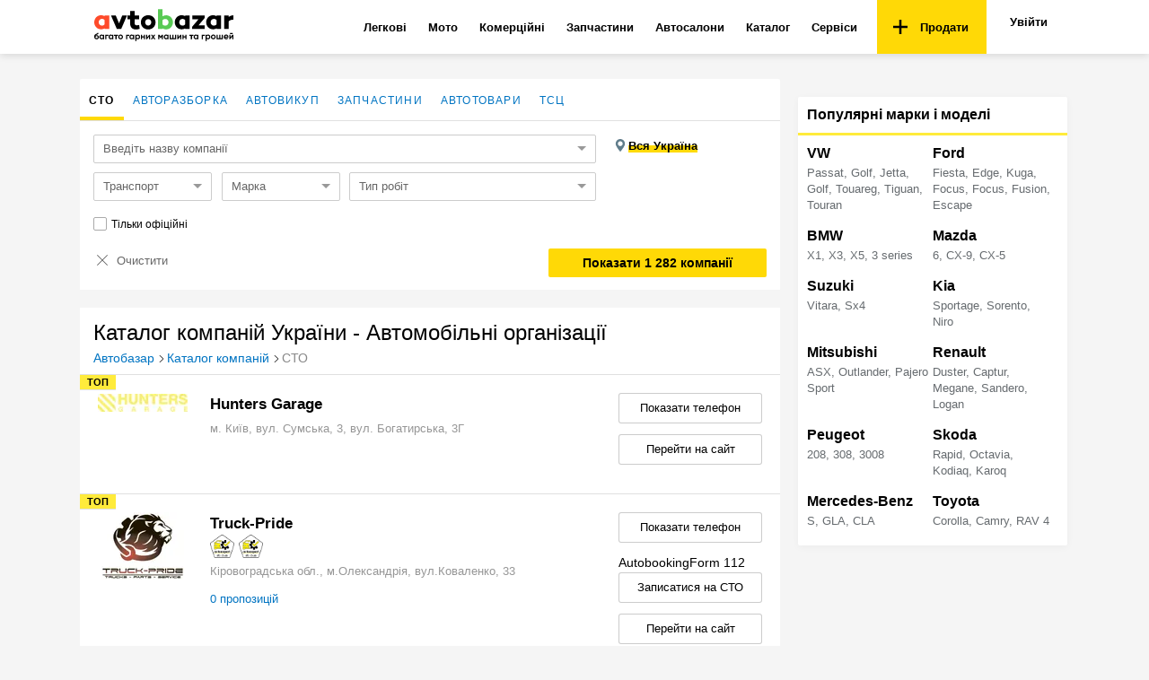

--- FILE ---
content_type: text/html; charset=utf-8
request_url: https://avtobazar.ua/uk/katalog-kompaniy/sto/
body_size: 95865
content:
<!doctype html><html class="no-js" lang="uk" prefix="og: http://ogp.me/ns#"><head><meta charSet="utf-8"/><meta http-equiv="x-ua-compatible" content="ie=edge"/><link rel="preconnect" href="https://fonts.gstatic.com"/><link rel="preconnect" href="https://www.google.com"/><link rel="preload" href="https://fonts.googleapis.com/css2?family=Open+Sans:wght@400;600;700&amp;display=swap" as="style"/><noscript><link href="https://fonts.googleapis.com/css2?family=Open+Sans:wght@400;600;700&amp;display=swap" rel="stylesheet"/></noscript><link rel="alternate" hrefLang="ru" href="https://avtobazar.ua/katalog-kompaniy/sto/"/><link rel="alternate" hrefLang="uk" href="https://avtobazar.ua/uk/katalog-kompaniy/sto/"/><title>Каталог фірм в Україні на Автобазарі - Повний каталог фірм у вашому місті</title><meta name="description" content="Автомобільні організації в Україні: СТО ✅ Авторозборка ✅ Мийки ✅ Шиномонтаж та інші фірми для власників авто."/><link rel="canonical" href="https://avtobazar.ua/uk/katalog-kompaniy/sto/"/><meta property="fb:app_id" content="512486939196007"/><meta property="og:type" content="article"/><meta property="og:image" content="https://avtobazar.ua/img/ab_logo_compact.jpg"/><meta property="og:url" content="https://avtobazar.ua/uk/katalog-kompaniy/sto/"/><meta property="og:title" content="Каталог фірм в Україні на Автобазарі - Повний каталог фірм у вашому місті"/><meta property="og:description" content="Автомобільні організації в Україні: СТО ✅ Авторозборка ✅ Мийки ✅ Шиномонтаж та інші фірми для власників авто."/><meta name="robots" content="index, follow"/><meta name="viewport" content="width=device-width, initial-scale=1.0"/><link rel="icon" href="/favicon.ico?v2" type="image/x-icon"/><link rel="apple-touch-icon" sizes="57x57" href="/apple-icon-57x57.png?v2"/><link rel="apple-touch-icon" sizes="60x60" href="/apple-icon-60x60.png?v2"/><link rel="apple-touch-icon" sizes="76x76" href="/apple-icon-76x76.png?v2"/><link rel="apple-touch-icon" sizes="114x114" href="/apple-icon-114x114.png?v2"/><link rel="apple-touch-icon" sizes="120x120" href="/apple-icon-120x120.png?v2"/><link rel="apple-touch-icon" sizes="144x144" href="/apple-icon-144x144.png?v2"/><link rel="apple-touch-icon" sizes="152x152" href="/apple-icon-152x152.png?v2"/><link rel="apple-touch-icon" sizes="180x180" href="/apple-icon-180x180.png?v2"/><link rel="icon" type="image/png" sizes="16x16" href="/favicon-16x16.png?v2"/><link rel="icon" type="image/png" sizes="32x32" href="/favicon-32x32.png?v2"/><link rel="icon" type="image/png" sizes="96x96" href="/favicon-96x96.png?v2"/><script id="DebugJson">/* DebugJson: {}*/</script><script src="https://api.fondy.eu/static_common/v1/checkout/ipsp.js" defer=""></script><script src="https://www.google-analytics.com/analytics.js" defer=""></script><script defer="" src="https://pagead2.googlesyndication.com/pagead/js/adsbygoogle.js" crossorigin="anonymous"></script><script>
            (function(i,s,o,g,r,a,m){i['GoogleAnalyticsObject']=r;i[r]=i[r]||function(){
            (i[r].q=i[r].q||[]).push(arguments)},i[r].l=1*new Date();a=s.createElement(o),
            m=s.getElementsByTagName(o)[0];
            a.async=1;a.src=g;m.parentNode.insertBefore(a,m)
            })(window,document,'script','//www.google-analytics.com/analytics.js','ga');
              </script><script>
                var gacode = undefined;
                if (undefined) {
                  gacode = "ga('create', UA-38995824-6', { 'userId': undefined });";
                } else {
                  gacode = "ga('create', UA-38995824-6);";
                }
                ga('send', 'pageview');
              </script><script charSet="UTF-8" src="https://static.server.retentioneering.com/leasing-ab-ua.min.js" async=""></script><script>var APPLENS_PAGE_CATEGORY = 'firms';</script><style id="css">.-lRLO{position:relative;padding-top:10px;padding-bottom:10px;margin:0 auto;text-align:center}._35_nZ{-webkit-box-orient:horizontal;-webkit-box-direction:normal;-ms-flex-direction:row;flex-direction:row;-ms-flex-pack:distribute;justify-content:space-around}._3aSLj,._35_nZ{display:-webkit-box;display:-ms-flexbox;display:flex}._3aSLj{-webkit-box-align:center;-ms-flex-align:center;align-items:center}._1I3Gw{font-size:14px;font-weight:400;text-align:center;color:#000}._1I3Gw,.iXl6a{margin-bottom:20px}.iXl6a{float:right}._3w_FE{color:#2196f3;display:inline-block;cursor:pointer}._3w_FE:hover{color:#154088;border-bottom:.07em solid}._3w_FE:active{color:#497ddd;border-bottom:1px dashed}._18Fb4{display:inline-block;-webkit-user-select:none;-moz-user-select:none;-ms-user-select:none;user-select:none;cursor:pointer;font-weight:400;font-size:15px;color:#000}._18Fb4 input{margin-left:0;position:absolute;left:0;border:1px solid #aaa;border-radius:2px}._18Fb4 input,._18Fb4 input:checked{top:3px;-webkit-appearance:none;width:15px;height:15px;outline:none}._18Fb4 input:checked{border:1px solid #2196f3;background-color:#fff;border-radius:2px}._18Fb4 input:checked:after{-webkit-appearance:none;position:absolute;font:0/0 a;z-index:15;top:0;left:-1px;overflow:hidden;width:17px;height:9px;content:" ";pointer-events:none;border-width:0 0 2px 2px;border-style:solid;border-color:#222;border-radius:1px;background:0 0;-webkit-transform:rotate(315deg);transform:rotate(315deg)}._3IYbg input{margin-left:0;position:absolute;left:0;border:1px solid #aaa;border-radius:2px}._3IYbg input,._3IYbg input:checked{top:0;-webkit-appearance:none;width:15px;height:15px;outline:none}._3IYbg input:checked{border:1px solid #2196f3;background-color:#fff;border-radius:2px}._3IYbg input:checked:after{-webkit-appearance:none;position:absolute;font:0/0 a;z-index:15;top:-3px;left:-1px;overflow:hidden;width:17px;height:9px;content:" ";pointer-events:none;border-width:0 0 2px 2px;border-style:solid;border-color:#222;border-radius:1px;background:0 0;-webkit-transform:rotate(315deg);transform:rotate(315deg)}body{font-family:OpenSans,sans-serif;padding:0 2px 0 0;color:#000;font-weight:400}a:focus{text-decoration:none}:after,:before{-webkit-box-sizing:border-box;box-sizing:border-box}.ant-form-item{margin:0}.ant-btn,button,input,optgroup,select,textarea{line-height:normal}._1ONYX{display:block;-webkit-box-sizing:border-box;box-sizing:border-box;padding:17px 16px;width:100%;height:60px;outline:0;border:1px solid #ccc;-webkit-appearance:none;border-radius:2px;background:#fff;color:#616161;font-size:18px;line-height:1.3333333;-webkit-transition:border-color .15s ease-in-out,-webkit-box-shadow .15s ease-in-out;transition:border-color .15s ease-in-out,-webkit-box-shadow .15s ease-in-out;-o-transition:border-color ease-in-out .15s,box-shadow ease-in-out .15s;transition:border-color .15s ease-in-out,box-shadow .15s ease-in-out;transition:border-color .15s ease-in-out,box-shadow .15s ease-in-out,-webkit-box-shadow .15s ease-in-out;margin:10px 0}._1ONYX::-webkit-input-placeholder{color:#6c6868cf;opacity:1}._1ONYX::-moz-placeholder{color:#6c6868cf;opacity:1}._1ONYX:-ms-input-placeholder{color:#6c6868cf;opacity:1}._1ONYX::placeholder{color:#6c6868cf;opacity:1}._3oObU::-webkit-input-placeholder{color:#6c6868cf;opacity:1}._3oObU::-moz-placeholder{color:#6c6868cf;opacity:1}._3oObU:-ms-input-placeholder{color:#6c6868cf;opacity:1}._3oObU::placeholder{color:#6c6868cf;opacity:1}._3oObU{padding:17px 16px;height:60px;outline:0;border:1px solid #ccc;-webkit-appearance:none;border-radius:2px;background:#fff;color:#616161;-webkit-transition:border-color .15s ease-in-out,-webkit-box-shadow .15s ease-in-out;transition:border-color .15s ease-in-out,-webkit-box-shadow .15s ease-in-out;-o-transition:border-color ease-in-out .15s,box-shadow ease-in-out .15s;transition:border-color .15s ease-in-out,box-shadow .15s ease-in-out;transition:border-color .15s ease-in-out,box-shadow .15s ease-in-out,-webkit-box-shadow .15s ease-in-out}._2RHEP,._3oObU{display:block;-webkit-box-sizing:border-box;box-sizing:border-box;width:100%;font-size:16px;line-height:1.3333333;margin-top:10px}._2RHEP{position:relative;margin-bottom:20px;height:46px;border:0;border-radius:3px;background:#ffd906;text-align:center;text-decoration:none;cursor:pointer;outline:none}._2RHEP>p{margin:0}._2RHEP:hover{background:#ffc1076b}._2RHEP:disabled,._2RHEP[disabled]{background:#ffc1077c;cursor:auto;color:rgba(0,0,0,.5)}.has-error>span>input{border-color:#f5222d}.ant-form-explain{color:#f5222d;padding:0 8px}.czsUy{text-align:center;padding:15px 0 40px}.ant-form-item{margin-bottom:5px}.eTG0E{font-size:13px;line-height:18px;margin:25px 0 20px;color:#555;letter-spacing:.34px;font-weight:400}.Nmq1p{text-decoration:none;font-size:15px;cursor:pointer}._2gUqb{cursor:pointer;float:right}._1SYqv{width:100%;text-align:right;margin:10px 0}._37Srk{font-size:14px;font-weight:400;text-align:center;color:#000;margin-top:20px;font-weight:600}._1frkA{position:relative;background-color:#fff}._1frkA,._1gBiv{margin-bottom:0;display:-webkit-box;display:-ms-flexbox;display:flex;-webkit-box-pack:center;-ms-flex-pack:center;justify-content:center;-ms-flex-line-pack:justify;align-content:space-between;-webkit-box-align:center;-ms-flex-align:center;align-items:center;-webkit-box-orient:vertical;-webkit-box-direction:normal;-ms-flex-direction:column;flex-direction:column}._1gBiv{max-width:740px}._1gBiv>div>div>iframe,._1gBiv>div>iframe,._1gBiv>iframe{max-width:100%}._1frkA>div{margin-bottom:0}._1frkA>div>div{padding-top:10px}._1frkA>div>div,._3lJEn,._31HIU{margin-bottom:20px}._3lJEn{display:-webkit-box;display:-ms-flexbox;display:flex;-ms-flex-pack:distribute;justify-content:space-around;margin-top:20px;padding:0 45px}._3lJEn>div{margin-bottom:10px;margin-top:10px}#banner{display:none}._2s_Y4{position:relative;margin-top:-18px;padding-left:15px;max-width:1100px;-webkit-box-pack:center;-ms-flex-pack:center;justify-content:center;-ms-flex-line-pack:justify;align-content:space-between;-webkit-box-align:center;-ms-flex-align:center;align-items:center;-webkit-box-orient:vertical;-webkit-box-direction:normal;-ms-flex-direction:column;flex-direction:column;padding-top:10px;-webkit-box-sizing:border-box;box-sizing:border-box;margin-bottom:20px}._2s_Y4,._30-Va>div{display:-webkit-box;display:-ms-flexbox;display:flex}._30-Va>div{width:100vw;-ms-flex-pack:distribute;justify-content:space-around}.is-focused:not(.is-open)>.Select-control{border-color:#ff5a5f;-webkit-box-shadow:none;box-shadow:none}.Select-control{border-radius:0;border:1px solid #e0e0e0}.Select-placeholder{color:#777}.d-advertSlot{margin-bottom:20px}.adunitContainer,.d-advertSlot{position:relative;text-align:center}.adunitContainer>:last-child{margin-bottom:20px}#app{position:relative;z-index:2;padding-top:63px;height:100%}.ap-script-wrapper>div{padding:20px}.F0IVy{min-width:1100px;position:relative;z-index:auto}._2azA2{margin-top:30px}html{color:#222;font-weight:100;font-size:1em;line-height:1.375}button,html{font-family:OpenSans,sans-serif}body{margin:0;background-color:#f5f5f5}a{color:#0074c2}a[class=meta-title-link-next],a[class=meta-title-link]{text-decoration:none}a[class=meta-title-link]+a[class=meta-title-link]:before,span[class=meta-title-link]+span[class=meta-title-link]:before{content:"";background-image:url("data:image/svg+xml,%3C?xml version='1.0' encoding='iso-8859-1'?%3E %3Csvg version='1.1' id='Capa_1' xmlns='http://www.w3.org/2000/svg' xmlns:xlink='http://www.w3.org/1999/xlink' x='0px' y='0px' width='792.033px' height='792.033px' viewBox='0 0 792.033 792.033' style='enable-background:new 0 0 792.033 792.033;' xml:space='preserve'%3E %3Cg%3E %3Cg id='_x38_'%3E %3Cg%3E %3Cpath d='M617.858,370.896L221.513,9.705c-13.006-12.94-34.099-12.94-47.105,0c-13.006,12.939-13.006,33.934,0,46.874 l372.447,339.438L174.441,735.454c-13.006,12.94-13.006,33.935,0,46.874s34.099,12.939,47.104,0l396.346-361.191 c6.932-6.898,9.904-16.043,9.441-25.087C627.763,386.972,624.792,377.828,617.858,370.896z'/%3E %3C/g%3E %3C/g%3E %3C/g%3E %3C/svg%3E");background-size:contain;background-repeat:no-repeat;display:inline-block;cursor:default;height:8px;width:10px}a[class=meta-title-link-next]:before,span[class=meta-title-link-next]:before{content:"";background-image:url("data:image/svg+xml,%3C?xml version='1.0' encoding='iso-8859-1'?%3E %3Csvg version='1.1' id='Capa_1' xmlns='http://www.w3.org/2000/svg' xmlns:xlink='http://www.w3.org/1999/xlink' x='0px' y='0px' width='792.033px' height='792.033px' viewBox='0 0 792.033 792.033' style='enable-background:new 0 0 792.033 792.033;' xml:space='preserve'%3E %3Cg%3E %3Cg id='_x38_'%3E %3Cg%3E %3Cpath d='M617.858,370.896L221.513,9.705c-13.006-12.94-34.099-12.94-47.105,0c-13.006,12.939-13.006,33.934,0,46.874 l372.447,339.438L174.441,735.454c-13.006,12.94-13.006,33.935,0,46.874s34.099,12.939,47.104,0l396.346-361.191 c6.932-6.898,9.904-16.043,9.441-25.087C627.763,386.972,624.792,377.828,617.858,370.896z'/%3E %3C/g%3E %3C/g%3E %3C/g%3E %3C/svg%3E");background-size:contain;background-repeat:no-repeat;display:inline-block;cursor:default;height:8px;width:10px}::-moz-selection{background:#b3d4fc;text-shadow:none}::selection{background:#b3d4fc;text-shadow:none}hr{display:block;height:1px;border:0;border-top:1px solid #ccc;margin:1em 0;padding:0}audio,canvas,iframe,img,svg,video{vertical-align:middle}fieldset{border:0;margin:0;padding:0}textarea{resize:vertical}.browserupgrade{margin:.2em 0;background:#ccc;color:#000;padding:.2em 0}@media print{*,:after,:before{background:transparent!important;color:#000!important;-webkit-box-shadow:none!important;box-shadow:none!important;text-shadow:none!important}a,a:visited{text-decoration:underline}a[href]:after{content:" (" attr(href) ")"}abbr[title]:after{content:" (" attr(title) ")"}a[href^="#"]:after,a[href^="javascript:"]:after{content:""}blockquote,pre{border:1px solid #999;page-break-inside:avoid}thead{display:table-header-group}img,tr{page-break-inside:avoid}img{max-width:100%!important}h2,h3,p{orphans:3;widows:3}h2,h3{page-break-after:avoid}}._3RoS6{min-width:1070px;max-width:1100px;background:#f5f5f5;margin:8px auto 0;z-index:4;position:relative}._1agwl>div>iframe{margin-top:25px}._1HUfQ{position:relative;display:-webkit-box;display:-ms-flexbox;display:flex;-webkit-box-pack:center;-ms-flex-pack:center;justify-content:center;-ms-flex-line-pack:justify;align-content:space-between;-webkit-box-align:center;-ms-flex-align:center;align-items:center;-webkit-box-orient:vertical;-webkit-box-direction:normal;-ms-flex-direction:column;flex-direction:column;-webkit-box-sizing:border-box;box-sizing:border-box}.imgCover{position:absolute;top:50%;left:50%;width:100%;height:auto;max-width:none;max-height:none;-webkit-transform:translate(-50%,-50%);transform:translate(-50%,-50%)}@supports ((-o-object-fit:cover) or (object-fit:cover)){.imgCover{position:static;top:auto;left:auto;width:100%;height:100%;-webkit-transform:none;transform:none;-o-object-fit:cover;object-fit:cover}}.page{padding:0;position:relative}.container{min-width:1070px;max-width:1100px;margin:0 auto}.card{background-color:#fff;z-index:1;padding:10px 20px}.flexRow{position:relative;display:-webkit-box;display:-ms-flexbox;display:flex;-webkit-box-orient:horizontal;-webkit-box-direction:normal;-ms-flex-direction:row;flex-direction:row;-webkit-box-align:stretch;-ms-flex-align:stretch;align-items:stretch}.questionTitle{font-size:21px;font-weight:700;margin-bottom:10px}.required:after{content:"*";display:inline-block;margin-left:2px;color:#c00}.input:active,.input:focus{outline:none;border:1px solid #ffc107}.KSaKz{position:fixed;top:0;left:0;width:100%;background:rgba(0,0,0,.8);padding:13px 20px;-webkit-transform:translateY(-100%);transform:translateY(-100%);-webkit-transition:-webkit-transform .1s linear;transition:-webkit-transform .1s linear;-o-transition:transform .1s linear;transition:transform .1s linear;transition:transform .1s linear,-webkit-transform .1s linear;z-index:10000}._2sO61{background:#e73232;color:#fff}._2A3gx{background:#ffd906;color:#000}._1aLfe{background:#4caf10;color:#fff}._2pXnf{background:#2196f3;color:#fff}.bzlx8{-webkit-transform:translateY(0);transform:translateY(0)}._1WJlP{color:#fff;text-align:center;max-width:800px;margin:0 auto}@media print{.KSaKz{display:none}}.CjTMX{position:relative;background-color:#fff;color:#000;-webkit-box-shadow:0 2px 8px rgba(0,0,0,.12);box-shadow:0 2px 8px rgba(0,0,0,.12);z-index:99}._3v0wi{position:fixed;left:0;right:0;top:0;z-index:100}._1KXxC{display:-webkit-box;display:-ms-flexbox;display:flex;-webkit-box-orient:horizontal;-webkit-box-direction:normal;-ms-flex-flow:row nowrap;flex-flow:row nowrap;padding:0 15px;height:60px;-webkit-box-align:center;-ms-flex-align:center;align-items:center}@media print{.CjTMX{display:none}}._2DdTy{text-decoration:none!important;font-size:10px;font-weight:600;color:#ffd906;padding-bottom:5px;display:-webkit-box;display:-ms-flexbox;display:flex;-webkit-box-align:center;-ms-flex-align:center;align-items:center;height:48px}._2DdTy:active,._2DdTy:focus,._2DdTy:hover{color:#ffd906;text-decoration:none}.s3Ylh{display:-webkit-box;display:-ms-flexbox;display:flex;-webkit-box-flex:1;-ms-flex:1 1 auto;flex:1 1 auto;min-width:935px;-webkit-box-pack:end;-ms-flex-pack:end;justify-content:flex-end;-ms-flex-item-align:stretch;align-self:stretch}._3BN4_{margin-right:8px;margin-left:8px;border-radius:3px;color:#000}._3BN4_:hover{color:#e73232}._29C-n{-webkit-box-flex:0;-ms-flex:0 1 auto;flex:0 1 auto}.BZPWi{position:relative;height:100%}.BZPWi,.dmyLG{display:-webkit-box;display:-ms-flexbox;display:flex}.dmyLG{-webkit-box-flex:0;-ms-flex:0 1 auto;flex:0 1 auto;text-align:right;-webkit-box-pack:end;-ms-flex-pack:end;justify-content:flex-end;padding-left:10px}._1XlLA{display:-webkit-box;display:-ms-flexbox;display:flex;-webkit-box-orient:horizontal;-webkit-box-direction:normal;-ms-flex-flow:row nowrap;flex-flow:row nowrap;height:100%}._3L2yd{display:inline-block;text-decoration:none;font-weight:700;font-size:13px;padding:15px 20px 15px 18px}._3PRKw{background-color:#ffd906;color:#000;cursor:pointer;display:-webkit-box;display:-ms-flexbox;display:flex;-webkit-box-align:center;-ms-flex-align:center;align-items:center}._3PRKw:hover{background-color:#ffc107;color:#000}._3PRKw img{margin-right:10px}._34VVu{position:relative;font-size:13px;border-bottom:2px solid transparent;border-top:2px solid transparent;-webkit-transition:all .15s ease-out;-o-transition:all .15s ease-out;transition:all .15s ease-out}.m5hBM{display:-webkit-box;display:-ms-flexbox;display:flex;-webkit-box-align:center;-ms-flex-align:center;align-items:center;color:#000;font-weight:700;text-decoration:none;padding:13px 12px;height:100%}._1ojmC{display:none;position:absolute;top:100%;left:0;z-index:101;background-color:#fff;border-bottom:1px solid #ddd;border-right:1px solid #ddd;border-left:1px solid #ddd;-webkit-box-shadow:0 12px 16px rgba(0,0,0,.08);box-shadow:0 12px 16px rgba(0,0,0,.08)}._34VVu:hover{background-color:#f5f5f5;color:#e73232}._34VVu._2Rphr,._34VVu:hover{border-top:2px solid #ffd906}._34VVu:hover .m5hBM{color:#e73232}._34VVu:hover ._1ojmC,.BOSU4{display:block}.BOSU4{color:#000;font-weight:400;font-size:14px;text-decoration:none;padding:12px;white-space:nowrap}.BOSU4:hover{background-color:#f5f5f5;color:#e73232}._1h7t-{padding:0 4px;font-weight:400;margin-left:-2px;background-color:#ededed;border-radius:10rem}.RVCA1{padding:17px 0 0}._3Funz{background-color:#fff;border-bottom:1px solid #e0e0e0;border-radius:2px 2px 0 0}._1lurM,.HZaAw{margin-bottom:20px}.h-nxT{margin:0 auto}._39pxm{-webkit-box-pack:center;-ms-flex-pack:center;justify-content:center}._281L-{position:relative}._1v4mP{width:calc(100% - 300px);padding-right:20px}._1TUv6{display:-webkit-box;display:-ms-flexbox;display:flex;-webkit-box-orient:vertical;-webkit-box-direction:normal;-ms-flex-direction:column;flex-direction:column;width:300px}._1pjGJ{-webkit-box-flex:0;-ms-flex-positive:0;flex-grow:0}._2wekj{-webkit-box-flex:1;-ms-flex-positive:1;flex-grow:1}._3eoZS{margin-bottom:15px}._3ALPP{z-index:1}._3ALPP,.mCAa6{position:relative;margin:0;padding:0}.mCAa6{list-style:none}._3PRCE{position:relative}._3PRCE,._HsNd{display:inline-block}._HsNd{text-decoration:none;font-weight:400;font-size:12px;padding:15px 10px 9px;border-bottom:4px solid transparent;cursor:pointer;-webkit-transition:all .15s ease-out;-o-transition:all .15s ease-out;transition:all .15s ease-out;text-transform:uppercase;letter-spacing:.1em}._HsNd:hover{color:#e73232}._HsNd:hover,.A7cFq{border-bottom:4px solid #ffd906}.A7cFq{position:relative;color:#000;font-weight:700}._3saxv{position:relative;padding:15px 5px 12px 15px;background-color:#fff;margin-bottom:20px;z-index:11;font-weight:400}._3saxv .Select-control{border:1px solid #ccc;border-radius:2px;height:30px;font-size:13px;line-height:1em;font-weight:400}._3saxv .Select-control:hover{-webkit-box-shadow:none;box-shadow:none;border-color:#2196f3}._3saxv .Select-input{height:30px;line-height:30px;font-size:13px}._3saxv .Select-placeholder{line-height:30px;font-size:13px;font-weight:400;color:#666;font-family:sans-serif}._3saxv .Select-menu-outer{margin-top:3px;font-size:13px;line-height:1.03;color:#000;min-width:100%;width:auto;z-index:4;border-radius:2px;border:1px solid #e0e0e0;-webkit-box-shadow:0 4px 16px rgba(0,0,0,.18);box-shadow:0 4px 16px rgba(0,0,0,.18)}._3saxv .Select--single>.Select-control .Select-value{line-height:30px;font-weight:700;color:#000}._3saxv .Select-option:not(.is-disabled){color:#000;white-space:nowrap}._3saxv .Select-clear{color:#666}._3saxv .Select.is-disabled>.Select-control .Select-placeholder{color:#888}._3saxv ::-webkit-input-placeholder{font-weight:400}._3saxv ::-moz-placeholder{font-weight:400}._3saxv :-ms-input-placeholder{font-weight:400}._3saxv :-moz-placeholder{font-weight:400}.Ua1pb{display:-webkit-box;display:-ms-flexbox;display:flex;-webkit-box-orient:horizontal;-webkit-box-direction:normal;-ms-flex-flow:row wrap;flex-flow:row wrap}._2734j{position:relative;width:275px;margin-right:10px;margin-bottom:10px}._2NY2C{display:-webkit-box;display:-ms-flexbox;display:flex}.PtQ4E{margin-right:10px}._2Y0Dm{width:calc(50% - 5px)}.Jvwc0{width:560px;margin-right:10px;margin-bottom:10px}._1_Yxk,.Jvwc0{position:relative}._1_Yxk{width:145px;margin:0 0 0 10px;margin-bottom:10px}._1mPG2{display:inline-block}.sgNL1{line-height:30px}._3jhm6,.sgNL1{position:relative}._3jhm6{display:inline-block;cursor:pointer;font-weight:400;font-size:12px;color:#000;padding-left:20px;white-space:nowrap}._3jhm6:hover{color:#ff5a5f}._3jhm6 input{position:absolute;left:0;border:1px solid #aaa;border-radius:2px}._3jhm6 input,._3jhm6 input:checked{top:7px;-webkit-appearance:none;width:15px;height:15px;outline:none}._3jhm6 input:checked{border:1px solid #ffd906;background-color:#ffd906;border-radius:2px}._3jhm6 input:checked:after{-webkit-appearance:none;position:absolute;font:0/0 a;z-index:2;top:1px;left:-1px;overflow:hidden;width:17px;height:9px;margin-top:-6px;content:" ";pointer-events:none;border-width:0 0 2px 2px;border-style:solid;border-color:#222;border-radius:1px;background:0 0;-webkit-transform:rotate(315deg);transform:rotate(315deg)}._27ZiU{position:relative;padding-top:10px;padding-bottom:10px;margin:0 auto;text-align:center}.MimAt{-webkit-box-orient:horizontal;-webkit-box-direction:normal;-ms-flex-direction:row;flex-direction:row;-ms-flex-pack:distribute;justify-content:space-around}.MimAt,.U-Tfx{display:-webkit-box;display:-ms-flexbox;display:flex}.U-Tfx{-webkit-box-align:center;-ms-flex-align:center;align-items:center}.E1IrQ{font-size:14px;font-weight:400;text-align:center;color:#000}._25upW,.E1IrQ{margin-bottom:20px}._25upW{float:right}.PGD6w{color:#2196f3;display:inline-block;cursor:pointer}.PGD6w:hover{color:#154088;border-bottom:.07em solid}.PGD6w:active{color:#497ddd;border-bottom:1px dashed}._3579M{display:inline-block;-webkit-user-select:none;-moz-user-select:none;-ms-user-select:none;user-select:none;cursor:pointer;font-weight:400;font-size:15px;color:#000}._3579M input{margin-left:0;position:absolute;left:0;border:1px solid #aaa;border-radius:2px}._3579M input,._3579M input:checked{top:3px;-webkit-appearance:none;width:15px;height:15px;outline:none}._3579M input:checked{border:1px solid #2196f3;background-color:#fff;border-radius:2px}._3579M input:checked:after{-webkit-appearance:none;position:absolute;font:0/0 a;z-index:15;top:0;left:-1px;overflow:hidden;width:17px;height:9px;content:" ";pointer-events:none;border-width:0 0 2px 2px;border-style:solid;border-color:#222;border-radius:1px;background:0 0;-webkit-transform:rotate(315deg);transform:rotate(315deg)}._18C9e input{margin-left:0;position:absolute;left:0;border:1px solid #aaa;border-radius:2px}._18C9e input,._18C9e input:checked{top:0;-webkit-appearance:none;width:15px;height:15px;outline:none}._18C9e input:checked{border:1px solid #2196f3;background-color:#fff;border-radius:2px}._18C9e input:checked:after{-webkit-appearance:none;position:absolute;font:0/0 a;z-index:15;top:-3px;left:-1px;overflow:hidden;width:17px;height:9px;content:" ";pointer-events:none;border-width:0 0 2px 2px;border-style:solid;border-color:#222;border-radius:1px;background:0 0;-webkit-transform:rotate(315deg);transform:rotate(315deg)}body{font-family:OpenSans,sans-serif;padding:0 2px 0 0;color:#000;font-weight:400}a:focus{text-decoration:none}:after,:before{-webkit-box-sizing:border-box;box-sizing:border-box}.ant-form-item{margin:0}.ant-btn,button,input,optgroup,select,textarea{line-height:normal}.xkmxV{display:block;-webkit-box-sizing:border-box;box-sizing:border-box;padding:17px 16px;width:100%;height:60px;outline:0;border:1px solid #ccc;-webkit-appearance:none;border-radius:2px;background:#fff;color:#616161;font-size:18px;line-height:1.3333333;-webkit-transition:border-color .15s ease-in-out,-webkit-box-shadow .15s ease-in-out;transition:border-color .15s ease-in-out,-webkit-box-shadow .15s ease-in-out;-o-transition:border-color ease-in-out .15s,box-shadow ease-in-out .15s;transition:border-color .15s ease-in-out,box-shadow .15s ease-in-out;transition:border-color .15s ease-in-out,box-shadow .15s ease-in-out,-webkit-box-shadow .15s ease-in-out;margin:10px 0}.xkmxV::-webkit-input-placeholder{color:#6c6868cf;opacity:1}.xkmxV::-moz-placeholder{color:#6c6868cf;opacity:1}.xkmxV:-ms-input-placeholder{color:#6c6868cf;opacity:1}.xkmxV::placeholder{color:#6c6868cf;opacity:1}._1c2N3::-webkit-input-placeholder{color:#6c6868cf;opacity:1}._1c2N3::-moz-placeholder{color:#6c6868cf;opacity:1}._1c2N3:-ms-input-placeholder{color:#6c6868cf;opacity:1}._1c2N3::placeholder{color:#6c6868cf;opacity:1}._1c2N3{padding:17px 16px;height:60px;outline:0;border:1px solid #ccc;-webkit-appearance:none;border-radius:2px;background:#fff;color:#616161;-webkit-transition:border-color .15s ease-in-out,-webkit-box-shadow .15s ease-in-out;transition:border-color .15s ease-in-out,-webkit-box-shadow .15s ease-in-out;-o-transition:border-color ease-in-out .15s,box-shadow ease-in-out .15s;transition:border-color .15s ease-in-out,box-shadow .15s ease-in-out;transition:border-color .15s ease-in-out,box-shadow .15s ease-in-out,-webkit-box-shadow .15s ease-in-out}._1c2N3,.TCL7Y{display:block;-webkit-box-sizing:border-box;box-sizing:border-box;width:100%;font-size:16px;line-height:1.3333333;margin-top:10px}.TCL7Y{position:relative;margin-bottom:20px;height:46px;border:0;border-radius:3px;background:#ffd906;text-align:center;text-decoration:none;cursor:pointer;outline:none}.TCL7Y>p{margin:0}.TCL7Y:hover{background:#ffc1076b}.TCL7Y:disabled,.TCL7Y[disabled]{background:#ffc1077c;cursor:auto;color:rgba(0,0,0,.5)}.has-error>span>input{border-color:#f5222d}.ant-form-explain{color:#f5222d;padding:0 8px}._-398B{text-align:center;padding:15px 0 40px}.ant-form-item{margin-bottom:5px}.Y9lWv{font-size:13px;line-height:18px;margin:25px 0 20px;color:#555;letter-spacing:.34px;font-weight:400}.DCqeM{text-decoration:none;font-size:15px;cursor:pointer}._1aA2f{cursor:pointer;float:right}._2SjvY{width:100%;text-align:right;margin:10px 0}._3NoKJ{font-size:14px;font-weight:400;text-align:center;color:#000;margin-top:20px;font-weight:600}._35yd0{position:relative;background-color:#fff}._1AHYl,._35yd0{margin-bottom:0;display:-webkit-box;display:-ms-flexbox;display:flex;-webkit-box-pack:center;-ms-flex-pack:center;justify-content:center;-ms-flex-line-pack:justify;align-content:space-between;-webkit-box-align:center;-ms-flex-align:center;align-items:center;-webkit-box-orient:vertical;-webkit-box-direction:normal;-ms-flex-direction:column;flex-direction:column}._1AHYl{max-width:740px}._1AHYl>div>div>iframe,._1AHYl>div>iframe,._1AHYl>iframe{max-width:100%}._35yd0>div{margin-bottom:0}._35yd0>div>div{padding-top:10px}._2_-yC,._35yd0>div>div,.hS3-i{margin-bottom:20px}.hS3-i{display:-webkit-box;display:-ms-flexbox;display:flex;-ms-flex-pack:distribute;justify-content:space-around;margin-top:20px;padding:0 45px}.hS3-i>div{margin-bottom:10px;margin-top:10px}#banner{display:none}.jPuTC{position:relative;margin-top:-18px;padding-left:15px;max-width:1100px;-webkit-box-pack:center;-ms-flex-pack:center;justify-content:center;-ms-flex-line-pack:justify;align-content:space-between;-webkit-box-align:center;-ms-flex-align:center;align-items:center;-webkit-box-orient:vertical;-webkit-box-direction:normal;-ms-flex-direction:column;flex-direction:column;padding-top:10px;-webkit-box-sizing:border-box;box-sizing:border-box;margin-bottom:20px}._1i4hU>div,.jPuTC{display:-webkit-box;display:-ms-flexbox;display:flex}._1i4hU>div{width:100vw;-ms-flex-pack:distribute;justify-content:space-around}.xndT6{position:relative;-webkit-user-select:none;-moz-user-select:none;-ms-user-select:none;user-select:none;cursor:pointer;border-radius:2px;height:28px;line-height:24px}._325_6{font-size:13px;font-weight:600;-webkit-box-shadow:inset 0 -8px #ffda08;box-shadow:inset 0 -8px #ffda08;-webkit-transition:all .1s ease-out;-o-transition:all .1s ease-out;transition:all .1s ease-out}._325_6:hover{-webkit-box-shadow:inset 0 -8px #ffc107;box-shadow:inset 0 -8px #ffc107}._1A2WT{vertical-align:-2px;margin-right:-2px}.WxwjS{width:300px;-webkit-transform:translateY(0);transform:translateY(0);right:0;background:#fff;z-index:5}.WxwjS>div{border:none}._2Zari{padding:5px;text-align:left;font-size:14px;line-height:normal}._20TwN{border:1px solid #ccc;position:absolute;width:720px;right:0;top:40px;z-index:2;background:#fff;font-size:14px;line-height:18px}._1WhMc{border-bottom:1px solid #ccc}._1WhMc,._29hpy{display:-webkit-box;display:-ms-flexbox;display:flex;-webkit-box-pack:justify;-ms-flex-pack:justify;justify-content:space-between}._29hpy{position:relative;-webkit-box-orient:horizontal;-webkit-box-direction:normal;-ms-flex-direction:row;flex-direction:row;padding:10px 0;margin-left:12px;width:100%}._1FzBw li>button:hover{color:#000}._1FzBw{display:table;vertical-align:top}._1FzBw ul:first-child{border-left:none}._1FzBw ul{display:table-cell;vertical-align:top;padding:10px;-webkit-column-count:4;-moz-column-count:4;column-count:4;-webkit-column-rule:1px solid #ccc;-moz-column-rule:1px solid #ccc;column-rule:1px solid #ccc;list-style-type:none;width:25%}._1FzBw li{display:block;position:relative;list-style:none;text-align:left}.D58WJ{padding-top:5px;padding-right:10px;color:#000;display:block}.D58WJ:hover{font-size:14px;font-weight:600;color:#000;margin-left:-4px;letter-spacing:-.2px}._1W5BM,._1W5BM:hover{color:#2196f3;letter-spacing:-.3px}._1QFO3{border-color:#999 transparent transparent;border-style:solid;border-width:5px 5px 2.5px;display:inline-block;height:0;width:0;position:absolute;-webkit-transform:rotate(-90deg);transform:rotate(-90deg);right:0;top:11px}.UUahX{-webkit-transform:rotate(90deg);transform:rotate(90deg);left:0;top:20px}.D58WJ:hover>._1QFO3{border-width:6px 6px 3.5px;right:-5px}.D58WJ:hover>.UUahX{left:-5px}._2KHuB:hover{margin-left:10px}._2KHuB{margin-left:12px}._3xI9P{color:#888}.xndT6 .Select-control{border:1px solid #ccc;border-radius:2px;height:30px;font-size:13px;line-height:1em}.xndT6 .Select-control:hover{-webkit-box-shadow:none;box-shadow:none;border-color:#2196f3}.xndT6 .Select-input{height:30px;line-height:30px;font-size:13px}.xndT6 .Select-placeholder{line-height:30px;font-size:13px;font-weight:400;color:#666;font-family:sans-serif}.xndT6 .Select-menu-outer{margin-top:3px;font-size:13px;line-height:1.03;color:#000;min-width:100%;width:auto;z-index:4;border-radius:2px;border:1px solid #e0e0e0;-webkit-box-shadow:0 4px 16px rgba(0,0,0,.18);box-shadow:0 4px 16px rgba(0,0,0,.18)}.xndT6 .Select--single>.Select-control .Select-value{line-height:30px;font-weight:700;color:#000}.xndT6 .Select-option{color:#000;white-space:nowrap}.xndT6 .Select-clear{color:#666}.xndT6 .Select.is-disabled>.Select-control .Select-placeholder{color:#888}.xndT6 ::-webkit-input-placeholder{font-weight:400}.xndT6 ::-moz-placeholder{font-weight:400}.xndT6 :-ms-input-placeholder{font-weight:400}.xndT6 :-moz-placeholder{font-weight:400}._2rzug{position:relative;padding:2px 0}._1847W{display:-webkit-box;display:-ms-flexbox;display:flex;-webkit-box-orient:horizontal;-webkit-box-direction:normal;-ms-flex-flow:row nowrap;flex-flow:row nowrap;-webkit-box-pack:justify;-ms-flex-pack:justify;justify-content:space-between}.sIQKs{-webkit-box-flex:0;-ms-flex:0 0 auto;flex:0 0 auto;width:calc(33.33333% - 10px);margin-right:10px;font-size:13px;text-align:left;line-height:28px;padding-left:2px}._25ctC{vertical-align:-6px}._1qwVx{-webkit-box-flex:1;-ms-flex:1 1 auto;flex:1 1 auto;width:calc(16.66667% - 5px);margin-right:10px;line-height:28px;font-size:13px;text-align:left;padding-left:4px}._1GjDs{position:relative;background-color:transparent;border:none;cursor:pointer;outline:none;-webkit-appearance:none;-moz-appearance:none;appearance:none;opacity:.6;margin-left:0;padding-left:0;-webkit-transition:all .1s ease-out;-o-transition:all .1s ease-out;transition:all .1s ease-out}._1GjDs:hover{opacity:1}._3hPdC{position:relative;top:-2px}._1RZ2Z,._3hPdC{margin-right:10px}._1RZ2Z{-webkit-box-flex:1;-ms-flex:1 1 auto;flex:1 1 auto;width:calc(16.66667% - 5px);line-height:28px;font-size:13px;cursor:pointer}._3kzrC{-webkit-box-flex:0;-ms-flex:0 0 auto;flex:0 0 auto;width:calc(33.33333% - 10px);margin-right:10px}._3kzrC,.tPbet{position:relative}.tPbet{background-color:#ffd906;color:#000;font-weight:600;border:0;padding:8px 7px;border-radius:2px;width:100%;font-size:14px;cursor:pointer;display:block;text-decoration:none;text-align:center;overflow:hidden;white-space:nowrap;-o-text-overflow:ellipsis;text-overflow:ellipsis;-webkit-transition:all .1s ease-out;-o-transition:all .1s ease-out;transition:all .1s ease-out;line-height:1.15}.tPbet:hover{background-color:#ffc107;color:#000}.tPbet._1UDnD{cursor:default;color:#888;background-color:#f1f1f1}.MIIfz{position:absolute;top:50%;left:50%;-webkit-transform:translate(-50%,-50%);transform:translate(-50%,-50%);padding:0}.FNZbx{border:3px solid #ffd906;border-top-color:#000;border-radius:50%;width:20px;height:20px;-webkit-animation:_3AhCp 2s linear infinite;animation:_3AhCp 2s linear infinite}@-webkit-keyframes _3AhCp{0%{-webkit-transform:rotate(0deg);transform:rotate(0deg)}to{-webkit-transform:rotate(1turn);transform:rotate(1turn)}}@keyframes _3AhCp{0%{-webkit-transform:rotate(0deg);transform:rotate(0deg)}to{-webkit-transform:rotate(1turn);transform:rotate(1turn)}}._2fSwk{position:relative;background-color:#fff;border-bottom:1px solid #e0e0e0;padding:10px 15px}._2fSwk a:not([href]){color:inherit}._2ueP9{margin:0;position:relative;font-size:24px;color:#000;font-weight:400}._1wDc5{display:none}._3Iphx{float:left;margin:0 .3em .3em 0;font-size:14px;color:#888;font-weight:400}._3909O{margin:0;height:18px;list-style-type:none;padding:0}.mb8Kx{position:relative}._2wl4i{padding:20px;background:#fff}._2wl4i,.gmr70{text-align:center}.gmr70{background-color:#ffeb3b;border-bottom:1px solid #e0e0e0;text-decoration:none;width:40px;position:absolute;z-index:5;font-weight:700;text-transform:uppercase;font-size:11px}._26mLG{position:relative;padding:20px;background-color:#fff;border-bottom:1px solid #e0e0e0;font-weight:400;display:-webkit-box;display:-ms-flexbox;display:flex;-webkit-box-orient:horizontal;-ms-flex-flow:row nowrap;flex-flow:row nowrap;-webkit-box-pack:justify;-ms-flex-pack:justify;justify-content:space-between;text-decoration:none;min-height:180px;padding-right:20px}._26mLG,._26mLG._92U7x{-webkit-box-direction:normal}._26mLG._92U7x{-webkit-box-orient:vertical;-ms-flex-direction:column;flex-direction:column}.eqErh{-webkit-box-flex:0;-ms-flex:0 0 125px;flex:0 0 125px;width:125px;padding-right:25px}._3ecou{max-height:100px}._376PF{width:100%;max-height:100%;margin:auto}._1-yJf{-webkit-box-flex:1;-ms-flex:1 1 auto;flex:1 1 auto;text-align:left;padding-right:7px}._3kgMs{margin-bottom:5px}._2_UVZ,._3kgMs{position:relative}._2_UVZ{font-size:13px;margin-bottom:7px}._1Av7S{max-width:420px;display:-webkit-box;display:-ms-flexbox;display:flex;-ms-flex-wrap:wrap;flex-wrap:wrap}._1pD2A{white-space:nowrap;display:inline-block;margin:6px 4px 6px 0;padding:3px 12px 4px;font-size:11px;color:#333;border-radius:2px;border:1px solid #e0e0e0}._2rOY7{font-size:17px;font-weight:700;text-decoration:none;color:#000;margin-bottom:10px}._2rOY7:hover{color:#e73232}._18jT_{color:#969696;font-size:13px;font-weight:400;margin-bottom:5px}._2P4XG{color:#2196f3;font-size:13px}._31x1p{-webkit-box-flex:0;-ms-flex:0 0 160px;flex:0 0 160px}._31x1p,._209dn{position:relative}._209dn{display:inline-block;padding:0 12px;line-height:32px;text-align:center;border-radius:3px;font-size:13px;color:#000;-webkit-appearance:none;-moz-appearance:none;appearance:none;border:1px solid #0003;width:160px;margin-bottom:12px;-webkit-transition:all .1s ease-out;-o-transition:all .1s ease-out;transition:all .1s ease-out;cursor:pointer;outline:none!important;background-color:#fff;text-decoration:none}._209dn:hover{background-color:#ffe922;border-color:#ffe922;color:#000}.iJ0f5{display:inline-block;padding:5px 12px;line-height:22px;text-align:center;border-radius:3px;font-size:13px;color:#000;-webkit-appearance:none;-moz-appearance:none;appearance:none;border:1px solid #0003;width:160px}._3C-p1,.iJ0f5{position:relative;margin-bottom:12px}._3C-p1{margin-top:10px}._3C-p1 img{position:relative;margin-right:5px}._3cB_V{text-decoration:none}._1R14V{margin-top:0!important}._1R14V img{width:27px!important}._3WaIC{max-width:100px}._1UXml{margin-top:-5px;margin-bottom:5px;display:-webkit-box;display:-ms-flexbox;display:flex;-webkit-box-pack:start;-ms-flex-pack:start;justify-content:flex-start;font-weight:600}._3kWzM img{margin-right:5px;width:34px;height:auto}._3RFYH{max-width:260px;background-color:#ffeb3b!important}._3ubq_{position:fixed;z-index:3005;background-color:rgba(50,50,50,.5);top:0;left:0;display:-webkit-box;display:-ms-flexbox;display:flex;overflow-y:auto;width:100%;height:100%;-webkit-box-align:center;-ms-flex-align:center;align-items:center;-webkit-box-pack:center;-ms-flex-pack:center;justify-content:center}._8Koz-{position:absolute;top:0;left:0;right:0;bottom:0;z-index:3006;backdrop-filter:blur(4px)}.NhUO6{background-color:#fff;border:1px solid #bfbfbf;-ms-flex-item-align:center;align-self:center;z-index:3007}._2Ncf4{max-width:600px;width:90%;min-height:300px;padding:15px 20px;-webkit-box-sizing:border-box;box-sizing:border-box}._2I0F2{margin-bottom:20px}._3DEYy{position:relative}.K2GWo{-webkit-box-orient:vertical;-webkit-box-direction:normal;-ms-flex-direction:column;flex-direction:column;width:300px}._1VCyV,.K2GWo{display:-webkit-box;display:-ms-flexbox;display:flex}._1VCyV{-ms-flex-pack:distribute;justify-content:space-around;margin-top:20px;padding:0 45px;margin-bottom:20px}._1VCyV>div{margin-bottom:10px;margin-top:10px}._3coG7{height:100%}.wp2Sm{background-color:#fff;padding:10px;margin-bottom:10px;position:relative;z-index:10;display:-webkit-box;display:-ms-flexbox;display:flex;-webkit-box-pack:justify;-ms-flex-pack:justify;justify-content:space-between;-webkit-box-align:center;-ms-flex-align:center;align-items:center;font-weight:400}.yrL46:nth-of-type(2){border:1px solid #dedede;border-radius:2px 0 0 2px}.yrL46:nth-last-of-type(2){border-radius:0 2px 2px 0}.yrL46{cursor:pointer}._1Xm5w,.yrL46{position:relative;border:1px solid #dedede;border-left:none;display:-webkit-box;display:-ms-flexbox;display:flex}._1Xm5w{padding:0 10px}.yrL46:hover{background-color:#e4f1fb}.YGfgs{background-color:#c9e7ff}.UXnXg{padding:5px 0;margin:0;list-style:none;-webkit-box-pack:justify;-ms-flex-pack:justify;justify-content:space-between;-webkit-box-flex:2;-ms-flex-positive:2;flex-grow:2;-webkit-box-align:stretch;-ms-flex-align:stretch;align-items:stretch}._2e76y,._2Lfan,.UXnXg{display:-webkit-box;display:-ms-flexbox;display:flex}._2e76y,._2Lfan{border:1px solid #dedede;margin:0 10px;border-radius:2px;-webkit-box-align:center;-ms-flex-align:center;align-items:center;-webkit-box-pack:center;-ms-flex-pack:center;justify-content:center;cursor:pointer}._2e76y:hover,._2Lfan:hover{border-color:#34a7ff}.wp2Sm a{color:#000;line-height:28px;font-size:14px;outline:none;padding:0 10px;text-decoration:none;-webkit-user-select:none;-moz-user-select:none;-ms-user-select:none;user-select:none}._1FlHS{display:none}._11XHk{position:relative;padding:0 35px;background-color:#fff;margin:15px 0;overflow:hidden}._11XHk:before{content:"";height:40px;background-image:-webkit-gradient(linear,left top,left bottom,from(hsla(0,0%,100%,0)),color-stop(40%,#fff));background-image:-o-linear-gradient(top,hsla(0,0%,100%,0),#fff 40%);background-image:linear-gradient(180deg,hsla(0,0%,100%,0),#fff 40%)}._3PNlM,._11XHk:before{display:block;width:100%;position:absolute;bottom:0;left:0;z-index:10}._3PNlM{cursor:pointer;height:100%;top:0;right:0}._3PNlM._3knys{bottom:unset;height:40px}._11XHk h2{margin-top:10px}._11XHk.cqBEH{border-top:1px solid #e0e0e0}._11XHk.cqBEH h2{font-size:20px}._2pV8R{font-weight:700;color:#000;padding:10px 0;font-size:14px;display:-webkit-box;display:-ms-flexbox;display:flex;-webkit-box-align:center;-ms-flex-align:center;align-items:center;-webkit-box-pack:justify;-ms-flex-pack:justify;justify-content:space-between}._2pV8R a{color:#0074c2}._2pLRN{position:absolute;font-size:25px;-webkit-transition:-webkit-transform .1s ease-in;transition:-webkit-transform .1s ease-in;-o-transition:transform .1s ease-in;transition:transform .1s ease-in;transition:transform .1s ease-in,-webkit-transform .1s ease-in;right:15px;top:15px}._2pV8R._2c8yw ._2pLRN{-webkit-transform:rotateX(180deg);transform:rotateX(180deg)}._4eDIn{padding-bottom:25px;text-align:justify;font-weight:400}.ne1ao{height:auto;max-height:40.5em}._1fc7e{position:relative;z-index:1;display:-webkit-box;display:-ms-flexbox;display:flex;-webkit-box-orient:vertical;-webkit-box-direction:normal;-ms-flex-direction:column;flex-direction:column;background:#fff;-webkit-box-shadow:0 2px 8px rgba(0,0,0,.04);box-shadow:0 2px 8px rgba(0,0,0,.04);border-radius:2px;margin-bottom:30px}._3V9RQ{-webkit-box-align:center;-ms-flex-align:center;align-items:center;background:transparent;border-bottom:3px solid #ffeb3b;padding:8px 10px}._2fhat{font-size:16px;font-weight:700;line-height:24px;margin:0;color:#000}._1dGx7{position:relative;display:-webkit-box;display:-ms-flexbox;display:flex;-webkit-box-orient:horizontal;-webkit-box-direction:normal;-ms-flex-flow:row wrap;flex-flow:row wrap;list-style:none;padding:3px 10px 10px;margin:0}._3Kv4F{position:relative;display:-webkit-box;display:-ms-flexbox;display:flex;-webkit-box-flex:1;-ms-flex:1 1 50%;flex:1 1 50%;-webkit-box-align:baseline;-ms-flex-align:baseline;align-items:baseline;padding:6px 0 8px;font-weight:400}._1QEPi{width:30px;margin-right:10px;border:none;cursor:pointer}._1weVC{display:-webkit-box;display:-ms-flexbox;display:flex;-webkit-box-orient:vertical;-webkit-box-direction:normal;-ms-flex-direction:column;flex-direction:column;padding-right:5px}.zJ6Ue{margin:0;font-size:16px;font-weight:700;line-height:21px;text-decoration:none;color:#000;padding-bottom:3px;cursor:pointer}._3xqxl{margin:0;font-size:12px;line-height:16px}.qT-Bi{color:#666b6f;text-decoration:none;font-size:13px;line-height:1.43;outline:none;cursor:pointer}.qT-Bi:after{content:", ";display:inline}.qT-Bi:last-child:after{content:none}.qT-Bi:hover{color:#e73232;text-decoration:none}.qT-Bi:hover:after{color:#666b6f}.zDFkx{position:relative;font-size:13px;line-height:18px;min-width:920px;padding:15px 0 30px;color:hsla(0,0%,100%,.5);background:#212121;z-index:3;min-height:200px}._3RtQ6{padding:0 20px;margin:0 auto}.fb9ID{display:-webkit-box;display:-ms-flexbox;display:flex;-webkit-box-orient:horizontal;-webkit-box-direction:normal;-ms-flex-flow:row nowrap;flex-flow:row nowrap}._20qxe{-webkit-box-flex:1;-ms-flex:1 1 auto;flex:1 1 auto}.NYfbf{-webkit-box-flex:0;-ms-flex:0 0 auto;flex:0 0 auto;width:265px;text-align:right;display:-webkit-box;display:-ms-flexbox;display:flex;-webkit-box-pack:justify;-ms-flex-pack:justify;justify-content:space-between;-webkit-box-align:center;-ms-flex-align:center;align-items:center}._35XCD{list-style:none;margin:10px 0;padding:0;min-width:790px}._35XCD li{display:inline-block;margin-right:20px}._19Cat{display:-webkit-box;display:-ms-flexbox;display:flex;padding:0}._2Rxe3{-webkit-box-flex:1;-ms-flex:1 1 0%;flex:1 1 0%;margin-bottom:8px}._3EfAE{font-weight:500;font-size:18px;line-height:120%;color:#fff}._2-_Wn{font-size:12px}._2Dlbx{font-weight:400;text-decoration:none;font-size:14px;color:hsla(0,0%,100%,.85);-webkit-transition:all .15s ease-out;-o-transition:all .15s ease-out;transition:all .15s ease-out}._2xcDA{font-weight:400}._2xcDA,.Oogak{text-decoration:none;font-size:13px;color:hsla(0,0%,100%,.5);-webkit-transition:all .15s ease-out;-o-transition:all .15s ease-out;transition:all .15s ease-out}.Oogak{position:relative;margin:10px 0;font-weight:700;display:inline-block;letter-spacing:.05em}._2Dlbx:hover,._2xcDA:hover,.Oogak:hover{color:#fff;cursor:pointer}._2-8Mr{border-top:1px solid #4e4e4e;margin:16px 0}._2rdKT{font-size:22px;color:#fff;text-decoration:none;opacity:.8;padding-left:14px}._2rdKT:hover{opacity:1}._1AipK a,span{color:inherit;text-decoration:none}._1AipK:after{content:" | ";margin:0 10px}._1AipK:last-child:after{content:none}._3pz-l{text-align:center;margin-top:20px}@media print{.zDFkx{display:none}}._3rXoJ ul{padding:0}._1PNMZ,._3G2DH{display:-webkit-box;display:-ms-flexbox;display:flex;-webkit-box-orient:vertical;-webkit-box-direction:normal;-ms-flex-direction:column;flex-direction:column}._1PNMZ ._3Lg2h{-webkit-box-orient:horizontal;-ms-flex-direction:row;flex-direction:row}._1PNMZ ._3Lg2h,._3G2DH ._3Lg2h{display:-webkit-box;display:-ms-flexbox;display:flex;-webkit-box-direction:normal;-webkit-box-pack:justify;-ms-flex-pack:justify;justify-content:space-between;list-style:none;margin:0}._3G2DH ._3Lg2h{-webkit-box-orient:vertical;-ms-flex-direction:column;flex-direction:column}._3Lg2h{font-weight:400}.f2F2C{font-size:14px;color:#c4c4c4}.JoFQz{margin-top:20px}._3QNtp{width:200px}._2iDdE{list-style:none}._2fQe9{font-size:11px;color:inherit;text-decoration:none;margin-top:0;margin-bottom:1em;white-space:nowrap;overflow:hidden;display:block}._1LE5p{cursor:pointer;text-decoration:none}._1LE5p,._2XVd2{padding:10px;font-size:14px;font-weight:700;display:inline-block;color:hsla(0,0%,100%,.5)}.wcDf5{color:#dedede!important;font-size:12px}._3oo16{color:rgba(64,64,64,.98);font-size:12px;font-weight:700}._35FVL{display:block;padding-left:0;margin-left:-6px;font-size:12px;cursor:auto}.r4Dcm{cursor:pointer}._1gtiU{color:hsla(0,0%,100%,.5)!important}._1mQCi{display:-webkit-box;display:-ms-flexbox;display:flex;-webkit-box-orient:horizontal;-webkit-box-direction:normal;-ms-flex-direction:row;flex-direction:row}</style><noscript id="deferred-styles"><link rel="stylesheet" type="text/css" href="/assets/styles-client-5817a896c0f709a0d23ed2ca1e095a07.css"/></noscript><script>
                var loadDeferredStyles = function() {
                  var addStylesNode = document.getElementById("deferred-styles");
                  var replacement = document.createElement("div");
                  replacement.innerHTML = addStylesNode.textContent;
                  document.head.insertBefore(replacement, document.head.firstChild)
                  addStylesNode.parentElement.removeChild(addStylesNode);
                };
                var raf = window.requestAnimationFrame || window.mozRequestAnimationFrame ||
                    window.webkitRequestAnimationFrame || window.msRequestAnimationFrame;
                if (raf) raf(function() { window.setTimeout(loadDeferredStyles, 0); });
                else window.addEventListener('load', loadDeferredStyles);
              </script><script src="/assets/vendor.d344890b.js" defer=""></script><script src="/assets/22-firms-6dfdffee.chunk.js" defer=""></script><script src="/assets/client.36c46391.js" defer=""></script><script type="text/javascript">(function(w,d,s,l,i){w[l]=w[l]||[];w[l].push({'gtm.start':
new Date().getTime(),event:'gtm.js'});var f=d.getElementsByTagName(s)[0],
j=d.createElement(s),dl=l!='dataLayer'?'&l='+l:'';j.async=true;j.src=
'https://www.googletagmanager.com/gtm.js?id='+i+dl;f.parentNode.insertBefore(j,f);
})(window,document,'script','dataLayer','GTM-5M9TS5V');
</script><script>
          !function(f,b,e,v,n,t,s)
            {if(f.fbq)return;n=f.fbq=function(){n.callMethod?
              n.callMethod.apply(n,arguments):n.queue.push(arguments)};
              if(!f._fbq)f._fbq=n;n.push=n;n.loaded=!0;n.version='2.0';
              n.queue=[];t=b.createElement(e);t.async=!0;
              t.src=v;s=b.getElementsByTagName(e)[0];
              s.parentNode.insertBefore(t,s)}(window,document,'script',
            'https://connect.facebook.net/en_US/fbevents.js');
            fbq('init', '613039182520011');
            fbq('track', 'PageView');</script></head><body><noscript><img height="1" width="1" src="https://www.facebook.com/tr?id=613039182520011&amp;ev=PageView&amp;noscript=1" alt="facebook-pixel"/></noscript><script data-skip-moving="true">if(typeof(dataLayer)==="undefined"){var dataLayer = [];}</script><div id="adpartner_branding"><div id="app"><div id="fakeSubHeader" class="F0IVy"><div class="KSaKz"></div><div class="CjTMX _3v0wi"><div class="_1KXxC container"><a title="" href="/uk/" class="_2DdTy"><img src="/assets/e968b6a0.svg" width="155" height="36" style="display:block" title="Купити і продати авто в Україні на Автобазар" alt="Купівля та продаж авто в Україні на Автобазар"/></a><div class="s3Ylh" role="navigation"><div class="_29C-n"><div class="_1XlLA"><div class="BZPWi"><div class="_34VVu"><a title="" href="/uk/avto/" class="m5hBM">Легкові</a><div class="_1ojmC"><a title="" href="/uk/avto/" class="BOSU4">З пробігом</a><a title="" href="/uk/avto/novye/" class="BOSU4">Нові</a><a title="" href="/uk/avtosalony/" class="BOSU4">Автосалони</a><a title="" href="/uk/leasing/" class="BOSU4">Лізинг авто</a></div></div></div><div class="BZPWi"><div class="_34VVu"><a title="" href="/uk/moto/" class="m5hBM">Мото</a><div class="_1ojmC"><a title="" href="/uk/mototsikl/" class="BOSU4">Мотоцикли</a><a title="" href="/uk/skuter/" class="BOSU4">Скутери</a><a title="" href="/uk/karting/" class="BOSU4">Картинг</a><a title="" href="/uk/kvadrotsikl/" class="BOSU4">Квадроцикли</a><a title="" href="/uk/moped/" class="BOSU4">Мопеди</a><a title="" href="/uk/baggi/" class="BOSU4">Баггі</a><a title="" href="/uk/tritsikl/" class="BOSU4">Трициклы</a></div></div></div><div class="BZPWi"><div class="_34VVu"><a title="" href="/uk/commercial/" class="m5hBM">Комерційні</a><div class="_1ojmC"><a title="" href="/uk/gruzovye/" class="BOSU4">Вантажівки</a><a title="" href="/uk/avtobus/" class="BOSU4">Автобуси</a><a title="" href="/uk/pritsepy/" class="BOSU4">Причепи</a><a title="" href="/uk/vodnyi-transport/" class="BOSU4">Водний транспорт</a><a title="" href="/uk/spetstehnika/" class="BOSU4">Спецтехніка</a></div></div></div><div class="BZPWi"><div class="_34VVu"><a title="" href="/uk/zapchasti/" class="m5hBM">Запчастини</a></div></div><div class="BZPWi"><div class="_34VVu"><a title="" href="/uk/avtosalony/" class="m5hBM">Автосалони</a><div class="_1ojmC"><a title="" href="/uk/avtosalony/" class="BOSU4">Авто</a><a title="" href="/uk/avtosalony/mototsikl/" class="BOSU4">Мото</a><a title="" href="/uk/avtosalony/avtobus/" class="BOSU4">Автобуси</a><a title="" href="/uk/avtosalony/gruzovye/" class="BOSU4">Вантажівки</a><a title="" href="/uk/avtosalony/vodnyi-transport/" class="BOSU4">Водний транспорт</a><a title="" href="/uk/avtosalony/spetstehnika/" class="BOSU4">Спецтехніка</a><a title="" href="/uk/avtosalony/pritsepy/" class="BOSU4">Причепи</a></div></div></div><div class="BZPWi"><div class="_34VVu"><a title="" href="/uk/katalog-kompaniy/sto/" class="m5hBM">Каталог</a><div class="_1ojmC"><a title="" href="/uk/katalog-kompaniy/sto/" class="BOSU4">СТО</a><a title="" href="/uk/katalog-kompaniy/avtorazborka/" class="BOSU4">Авторозборка</a><a title="" href="/uk/katalog-kompaniy/avtovykup/" class="BOSU4">Автовикуп</a><a title="" href="/uk/katalog-kompaniy/zapchasti/" class="BOSU4">Запчастини</a><a title="" href="/uk/katalog-kompaniy/avtotovary/" class="BOSU4">Автотовари</a><a title="" href="/uk/katalog-kompaniy/teritorialni-servisni-centri/" class="BOSU4">ТСЦ</a></div></div></div><div class="BZPWi"><div class="_34VVu"><a title="" href="/uk/service/ocenka-avto/" class="m5hBM">Сервіси</a><div class="_1ojmC"><a title="" href="/uk/service/ocenka-avto/" class="BOSU4">Оцінка вартості автомобіля</a><a title="" href="/uk/service/prygon-avto/" class="BOSU4">Пригін авто</a><a title="" href="/uk/insurance/orders/" class="BOSU4">Страхування</a><a title="" href="/uk/service/search-subscriptions/" class="BOSU4">Підписки на пошук</a></div></div></div></div></div><div class="dmyLG"><a title="" href="/uk/add/avto/" class="_3L2yd _3PRKw" rel=""><img src="/assets/f33d7fc5.svg" width="16" height="16" alt="Продать"/> <span>Продати</span></a><a title="" href="/uk/login" class="_3L2yd _3BN4_" rel="nofollow"><span>Увійти</span></a></div></div></div></div><div class="_1HUfQ" id="banner-top-AB"><span class="lazyload-wrapper"><div class="lazyload-placeholder"></div></span></div><div class="_3RoS6" id="bodyABIdBlock"><div class="RVCA1 page"><div class="h-nxT container"><div class="_39pxm flexRow"><div class="_281L- _1v4mP"><div class="_3Funz"><div class="_3ALPP" role="navigation"><ul class="mCAa6"><li class="_3PRCE"><span class="_HsNd A7cFq">СТО</span></li><li class="_3PRCE"><a title="" href="/uk/katalog-kompaniy/avtorazborka/" class="_HsNd">АВТОРАЗБОРКА</a></li><li class="_3PRCE"><a title="" href="/uk/katalog-kompaniy/avtovykup/" class="_HsNd">АВТОВИКУП</a></li><li class="_3PRCE"><a title="" href="/uk/katalog-kompaniy/zapchasti/" class="_HsNd">ЗАПЧАСТИНИ</a></li><li class="_3PRCE"><a title="" href="/uk/katalog-kompaniy/avtotovary/" class="_HsNd">АВТОТОВАРИ</a></li><li class="_3PRCE"><a title="" href="/uk/katalog-kompaniy/teritorialni-servisni-centri/" class="_HsNd">ТСЦ</a></li></ul></div></div><div class="_3saxv"><div><div class="Ua1pb"><div class="Jvwc0"><div class="Select is-clearable is-searchable Select--single"><div class="Select-control"><div class="Select-multi-value-wrapper" id="react-select-company-ff--value"><div class="Select-placeholder">Введіть назву компанії</div><div class="Select-input" style="display:inline-block"><input aria-activedescendant="react-select-company-ff--value" aria-expanded="false" aria-haspopup="false" aria-owns="" role="combobox" value="" style="box-sizing:content-box;width:5px"/><div style="position:absolute;top:0;left:0;visibility:hidden;height:0;overflow:scroll;white-space:pre"></div></div></div><span class="Select-arrow-zone"><span class="Select-arrow"></span></span></div></div></div><div class="_1_Yxk"><div class="xndT6 _1mPG2"><img src="/assets/150268ec.svg" class="_1A2WT" width="14" alt=""/> <span class="_325_6">Вся Україна</span><span></span></div></div><div class="_2734j _2NY2C"><div class="_2Y0Dm PtQ4E"><div class="Select is-clearable is-searchable Select--single"><div class="Select-control"><div class="Select-multi-value-wrapper" id="react-select-transport-ff--value"><div class="Select-placeholder">Транспорт</div><div class="Select-input" style="display:inline-block"><input aria-activedescendant="react-select-transport-ff--value" aria-expanded="false" aria-haspopup="false" aria-owns="" role="combobox" value="" style="box-sizing:content-box;width:5px"/><div style="position:absolute;top:0;left:0;visibility:hidden;height:0;overflow:scroll;white-space:pre"></div></div></div><span class="Select-arrow-zone"><span class="Select-arrow"></span></span></div></div></div><div class="_2Y0Dm"><div class="Select is-clearable is-searchable Select--single"><div class="Select-control"><div class="Select-multi-value-wrapper" id="react-select-makes-ff--value"><div class="Select-placeholder">Марка</div><div class="Select-input" style="display:inline-block"><input aria-activedescendant="react-select-makes-ff--value" aria-expanded="false" aria-haspopup="false" aria-owns="" role="combobox" value="" style="box-sizing:content-box;width:5px"/><div style="position:absolute;top:0;left:0;visibility:hidden;height:0;overflow:scroll;white-space:pre"></div></div></div><span class="Select-arrow-zone"><span class="Select-arrow"></span></span></div></div></div></div><div class="_2734j"><div class="Select is-clearable is-searchable Select--single"><div class="Select-control"><div class="Select-multi-value-wrapper" id="react-select-typeWork-ff--value"><div class="Select-placeholder">Тип робіт</div><div class="Select-input" style="display:inline-block"><input aria-activedescendant="react-select-typeWork-ff--value" aria-expanded="false" aria-haspopup="false" aria-owns="" role="combobox" value="" style="box-sizing:content-box;width:5px"/><div style="position:absolute;top:0;left:0;visibility:hidden;height:0;overflow:scroll;white-space:pre"></div></div></div><span class="Select-arrow-zone"><span class="Select-arrow"></span></span></div></div></div><div class="_2734j"><div class="sgNL1"><label class="_3jhm6"><input type="checkbox"/> <span>Тільки офіційні</span></label></div></div></div></div><div class="_2rzug"><div class="_1847W"><div class="_1qwVx"><button class="_1GjDs"><img src="/assets/a228ede1.svg" width="12" class="_3hPdC" alt="Скинути фільтри"/><span>Очистити</span></button></div><div class="_3kzrC"><span><a title="" href="/uk/katalog-kompaniy/sto/?tags=sto" rel="nofollow" class="tPbet" data-lens-event="searchClick"><span>Показати</span> <!-- -->1 282<!-- --> <!-- -->компанії</a></span></div></div></div></div><div class="_3eoZS"><div id="div-gpt-ad-1510239331518-2"></div></div><div class="_2fSwk"><h1 class="_2ueP9">Каталог компаній України - Автомобільні організації</h1><div><div><div class="_3909O"><span class="_3Iphx"><li><a title="" href="/uk/" itemProp="url" class="meta-title-link"><span>Автобазар</span></a></li></span><span class="_3Iphx"><li><a title="" href="/uk/katalog-kompaniy/" itemProp="url" class="meta-title-link-next"><span>Каталог компаній</span></a></li></span><span class="_3Iphx"><span class="meta-title-link-next"><span>СТО</span></span></span></div><script type="application/ld+json">{"@context":"http://schema.org","@type":"BreadcrumbList","itemListElement":[{"@type":"ListItem","position":1,"item":{"@id":"https://avtobazar.ua//","name":"Автобазар"}},{"@type":"ListItem","position":2,"item":{"@id":"https://avtobazar.ua/uk/katalog-kompaniy/","name":"Каталог компаній"}},{"@type":"ListItem","position":3,"item":{"@id":"https://avtobazar.ua/uk/katalog-kompaniy/sto/","name":"СТО"}}]}</script></div></div></div><div class="mb8Kx"><div><div class="gmr70"><span>Топ</span></div><div class="_26mLG" style="min-height:120px"><div class="eqErh"><div class="_3ecou"><a title="" href="/uk/katalog-kompaniy/hunters-garage/"><img class="_376PF" src="https://d1672trkrgk4ug.cloudfront.net/eyJrZXkiOiJkZWFsZXJzL2xvZ29zL2h1bnRlcnMtZ2FyYWdlLnBuZyIsImVkaXRzIjp7InJlc2l6ZSI6eyJ3aWR0aCI6MTAwLCJoZWlnaHQiOm51bGwsImZpdCI6ImNvdmVyIn19fQ==" width="100" alt=""/></a></div></div><div class="_1-yJf"><div class="_3kgMs"><a title="Hunters Garage" href="/uk/katalog-kompaniy/hunters-garage/" class="_2rOY7">Hunters Garage</a></div><div class="_18jT_">м. Київ, вул. Сумська, 3,                                                  вул. Богатирська, 3Г</div><div class="_3C-p1"></div></div><div class="_31x1p"><button class="_209dn"><span>Показати телефон</span></button><div></div><a class="_209dn" href="https://hunters-garage.com.ua/ru/" target="_blank" rel="nofollow noopener noreferrer"><span>Перейти на сайт</span></a></div></div></div><div><div class="gmr70"><span>Топ</span></div><div class="_26mLG" style="min-height:120px"><div class="eqErh"><div class="_3ecou"><a title="" href="/uk/katalog-kompaniy/truck-pride/"><img class="_376PF" src="https://d1672trkrgk4ug.cloudfront.net/eyJrZXkiOiJkZWFsZXJzL2xvZ29zL3RydWNrLXByaWRlLnBuZyIsImVkaXRzIjp7InJlc2l6ZSI6eyJ3aWR0aCI6MTAwLCJoZWlnaHQiOm51bGwsImZpdCI6ImNvdmVyIn19fQ==" width="100" alt=""/></a></div></div><div class="_1-yJf"><div class="_3kgMs"><a title="Truck-Pride" href="/uk/katalog-kompaniy/truck-pride/" class="_2rOY7">Truck-Pride</a><div class="_1UXml _1R14V"><div class="_3kWzM"><a data-tip="&quot;Кращий вантажний сервіс 2019&quot;"><img src="/assets/73a8a0f9.png" alt="Кращий вантажний сервіс"/><div class="__react_component_tooltip place-top type-dark " data-id="tooltip"></div></a></div><div class="_3kWzM"><a data-tip="&quot;Кращий вантажний сервіс 2020&quot;"><img src="/assets/73a8a0f9.png" alt="Кращий вантажний сервіс"/><div class="__react_component_tooltip place-top type-dark " data-id="tooltip"></div></a></div></div></div><div class="_18jT_">Кіровоградська обл., м.Олександрія, вул.Коваленко, 33</div><div class="_3C-p1"></div><div class="_2P4XG"><a title="" href="/uk/katalog-kompaniy/truck-pride/" class="_3cB_V">0<!-- --> <span>пропозицій</span></a></div></div><div class="_31x1p"><button class="_209dn"><span>Показати телефон</span></button><div><div>AutobookingForm 112<div class="_209dn"><span>Записатися на СТО</span></div></div></div><a class="_209dn" href="https://truck-pride.com.ua/" target="_blank" rel="nofollow noopener noreferrer"><span>Перейти на сайт</span></a></div></div></div><div><div class="gmr70"><span>Топ</span></div><div class="_26mLG" style="min-height:120px"><div class="eqErh"><div class="_3ecou"><a title="" href="/uk/katalog-kompaniy/avto-aleks-sto/"><img class="_376PF" src="https://d1672trkrgk4ug.cloudfront.net/eyJrZXkiOiJkZWFsZXJzL2xvZ29zL2F2dG8tYWxla3Mtc3RvLmpwZyIsImVkaXRzIjp7InJlc2l6ZSI6eyJ3aWR0aCI6MTAwLCJoZWlnaHQiOm51bGwsImZpdCI6ImNvdmVyIn19fQ==" width="100" alt=""/></a></div></div><div class="_1-yJf"><div class="_3kgMs"><a title="Авто Алекс" href="/uk/katalog-kompaniy/avto-aleks-sto/" class="_2rOY7">Авто Алекс</a><div class="_1UXml _1R14V"><div class="_3kWzM"><a data-tip="&quot;Краща СТО з кузовного ремонту без фарбування 2018&quot;"><img src="/assets/73a8a0f9.png" alt="Краща СТО з кузовного ремонту без фарбування"/><div class="__react_component_tooltip place-top type-dark " data-id="tooltip"></div></a></div><div class="_3kWzM"><a data-tip="&quot;Краща СТО з ремонту кузовів 2016&quot;"><img src="/assets/73a8a0f9.png" alt="Краща СТО з ремонту кузовів"/><div class="__react_component_tooltip place-top type-dark " data-id="tooltip"></div></a></div><div class="_3kWzM"><a data-tip="&quot;Краща СТО з ремонту кузова без фарбування 2020&quot;"><img src="/assets/73a8a0f9.png" alt="Краща СТО з ремонту кузова без фарбування"/><div class="__react_component_tooltip place-top type-dark " data-id="tooltip"></div></a></div></div></div><div class="_18jT_">м.Київ, пров. Квітневий, 1</div><div class="_3C-p1"><img src="https://d1672trkrgk4ug.cloudfront.net/eyJrZXkiOiJodHRwcyUzQS9kMndrdjNpYWRvcWlpbC5jbG91ZGZyb250Lm5ldC81NmZhODQ3YTMzOGY0YWQ0ODRiZjVmM2M3ZDJlYjhjMi5qcGciLCJlZGl0cyI6eyJyZXNpemUiOnsid2lkdGgiOjYwLCJoZWlnaHQiOm51bGwsImZpdCI6ImNvdmVyIn19fQ==" width="60" alt=""/><img src="https://d1672trkrgk4ug.cloudfront.net/eyJrZXkiOiJodHRwcyUzQS9kMndrdjNpYWRvcWlpbC5jbG91ZGZyb250Lm5ldC9jYTJjYjNkODYzYTY0M2ExODQwOTc0NWQyMzI4NDVjOS5qcGciLCJlZGl0cyI6eyJyZXNpemUiOnsid2lkdGgiOjYwLCJoZWlnaHQiOm51bGwsImZpdCI6ImNvdmVyIn19fQ==" width="60" alt=""/><img src="https://d1672trkrgk4ug.cloudfront.net/eyJrZXkiOiJodHRwcyUzQS9kMndrdjNpYWRvcWlpbC5jbG91ZGZyb250Lm5ldC8zYmFkNTVhMzhmZDg0ZjNkYWFmYzNkZTMxZjI3NDc4Yi5qcGciLCJlZGl0cyI6eyJyZXNpemUiOnsid2lkdGgiOjYwLCJoZWlnaHQiOm51bGwsImZpdCI6ImNvdmVyIn19fQ==" width="60" alt=""/><img src="https://d1672trkrgk4ug.cloudfront.net/eyJrZXkiOiJodHRwcyUzQS9kMndrdjNpYWRvcWlpbC5jbG91ZGZyb250Lm5ldC8xNGQyOTkzYjgzYzk0NmEyYmIxYTU5OGUwZmE1ZTQ2MS5qcGciLCJlZGl0cyI6eyJyZXNpemUiOnsid2lkdGgiOjYwLCJoZWlnaHQiOm51bGwsImZpdCI6ImNvdmVyIn19fQ==" width="60" alt=""/><img src="https://d1672trkrgk4ug.cloudfront.net/eyJrZXkiOiJodHRwcyUzQS9kMndrdjNpYWRvcWlpbC5jbG91ZGZyb250Lm5ldC80ODYyZDBiZGMwMzc0NGM3ODc0YWRlZjMxMTcwN2QxOC5qcGciLCJlZGl0cyI6eyJyZXNpemUiOnsid2lkdGgiOjYwLCJoZWlnaHQiOm51bGwsImZpdCI6ImNvdmVyIn19fQ==" width="60" alt=""/></div></div><div class="_31x1p"><button class="_209dn"><span>Показати телефон</span></button><div></div><a class="_209dn" href="http://bez-vmyatin.kiev.ua/?utm_source=ab.ua&amp;utm_medium=cpc&amp;utm_campaign=obyavleniye" target="_blank" rel="nofollow noopener noreferrer"><span>Перейти на сайт</span></a></div></div></div><div><div class="gmr70"><span>Топ</span></div><div class="_26mLG" style="min-height:120px"><div class="eqErh"><div class="_3ecou"><a title="" href="/uk/katalog-kompaniy/bosch-car-service-avto-vint/"><img class="_376PF" src="https://d1672trkrgk4ug.cloudfront.net/eyJrZXkiOiJkZWFsZXJzL2xvZ29zLzE2OTUzNzQ0NDM1MjkuanBlZyIsImVkaXRzIjp7InJlc2l6ZSI6eyJ3aWR0aCI6MTAwLCJoZWlnaHQiOm51bGwsImZpdCI6ImNvdmVyIn19fQ==" width="100" alt=""/></a></div></div><div class="_1-yJf"><div class="_3kgMs"><a title="Бош Авто Сервіс АВТО-ВИНТ" href="/uk/katalog-kompaniy/bosch-car-service-avto-vint/" class="_2rOY7">Бош Авто Сервіс АВТО-ВИНТ</a></div><div class="_18jT_">Київ, вул., Миколи Грінченка, 18</div><div class="_3C-p1"><img src="https://d1672trkrgk4ug.cloudfront.net/eyJrZXkiOiJkZWFsZXJzL3Bob3Rvcy9tYWRlLWluLWV1cm9wZV92aWRlb190aHVtYl9jemVjaC0xXzE2eDlfRmJiNVp5Yi5qcGVnIiwiZWRpdHMiOnsicmVzaXplIjp7IndpZHRoIjo2MCwiaGVpZ2h0IjpudWxsLCJmaXQiOiJjb3ZlciJ9fX0=" width="60" alt=""/><img src="https://d1672trkrgk4ug.cloudfront.net/eyJrZXkiOiJkZWFsZXJzL3Bob3Rvcy9ib3NjaF9hdnRvdmludF8wMTdfMTI4MHdfNzIwaF9sOTdBZFhrLmpwZyIsImVkaXRzIjp7InJlc2l6ZSI6eyJ3aWR0aCI6NjAsImhlaWdodCI6bnVsbCwiZml0IjoiY292ZXIifX19" width="60" alt=""/><img src="https://d1672trkrgk4ug.cloudfront.net/eyJrZXkiOiJkZWFsZXJzL3Bob3Rvcy9ib3NjaF9hdnRvdmludF8wMTNfMTI4MHdfNjY2NjY2LmpwZyIsImVkaXRzIjp7InJlc2l6ZSI6eyJ3aWR0aCI6NjAsImhlaWdodCI6bnVsbCwiZml0IjoiY292ZXIifX19" width="60" alt=""/><img src="https://d1672trkrgk4ug.cloudfront.net/eyJrZXkiOiJkZWFsZXJzL3Bob3Rvcy8yNl8xMF8yMDIxX25ld3Nfc3BhcmstcGx1Z3NfcmVzXzgwMHg4MDBfZDNTSDRwRS5qcGciLCJlZGl0cyI6eyJyZXNpemUiOnsid2lkdGgiOjYwLCJoZWlnaHQiOm51bGwsImZpdCI6ImNvdmVyIn19fQ==" width="60" alt=""/><img src="https://d1672trkrgk4ug.cloudfront.net/eyJrZXkiOiJkZWFsZXJzL3Bob3Rvcy8xMTU4NGI3NzlkZDExNWZkMWYzMGFhNTU2NTU0YWRkZV9UWEE2bmR3LmpwZyIsImVkaXRzIjp7InJlc2l6ZSI6eyJ3aWR0aCI6NjAsImhlaWdodCI6bnVsbCwiZml0IjoiY292ZXIifX19" width="60" alt=""/></div><div class="_2P4XG"><a title="" href="/uk/katalog-kompaniy/bosch-car-service-avto-vint/" class="_3cB_V">26<!-- --> <span>пропозицій</span></a></div></div><div class="_31x1p"><button class="_209dn"><span>Показати телефон</span></button><div></div><a class="_209dn" href="https://avtovint.com/" target="_blank" rel="nofollow noopener noreferrer"><span>Перейти на сайт</span></a></div></div></div><div><div class="gmr70"><span>Топ</span></div><div class="_26mLG" style="min-height:120px"><div class="eqErh"><div class="_3ecou"><a title="" href="/uk/katalog-kompaniy/avtorazborka-gruzovyh-avto-i-polupricepov-daf-rena/"><img class="_376PF" src="https://d1672trkrgk4ug.cloudfront.net/eyJrZXkiOiJkZWFsZXJzL2xvZ29zL2F2dG9yYXpib3JrYS1ncnV6b3Z5aC5qcGciLCJlZGl0cyI6eyJyZXNpemUiOnsid2lkdGgiOjEwMCwiaGVpZ2h0IjpudWxsLCJmaXQiOiJjb3ZlciJ9fX0=" width="100" alt=""/></a></div></div><div class="_1-yJf"><div class="_3kgMs"><a title="Авторазборка DAF RENAULT MAN" href="/uk/katalog-kompaniy/avtorazborka-gruzovyh-avto-i-polupricepov-daf-rena/" class="_2rOY7">Авторазборка DAF RENAULT MAN</a></div><div class="_18jT_">Полтавская обл., г.. Миргород</div><div class="_3C-p1"><img src="https://d1672trkrgk4ug.cloudfront.net/eyJrZXkiOiJkZWFsZXJzL3Bob3Rvcy9pem9icmF6aGVuaWVfdmliZXJfMjAyNS0wNS0yNl8xMy0wMS0xMi03MjEuanBnIiwiZWRpdHMiOnsicmVzaXplIjp7IndpZHRoIjo2MCwiaGVpZ2h0IjpudWxsLCJmaXQiOiJjb3ZlciJ9fX0=" width="60" alt=""/><img src="https://d1672trkrgk4ug.cloudfront.net/eyJrZXkiOiJkZWFsZXJzL3Bob3Rvcy9hdnRvcmF6Ym9ya2EtZ3J1em92eWhfNS5qcGciLCJlZGl0cyI6eyJyZXNpemUiOnsid2lkdGgiOjYwLCJoZWlnaHQiOm51bGwsImZpdCI6ImNvdmVyIn19fQ==" width="60" alt=""/><img src="https://d1672trkrgk4ug.cloudfront.net/eyJrZXkiOiJkZWFsZXJzL3Bob3Rvcy9hdnRvcmF6Ym9ya2EtZ3J1em92eWhfMTkuanBnIiwiZWRpdHMiOnsicmVzaXplIjp7IndpZHRoIjo2MCwiaGVpZ2h0IjpudWxsLCJmaXQiOiJjb3ZlciJ9fX0=" width="60" alt=""/><img src="https://d1672trkrgk4ug.cloudfront.net/eyJrZXkiOiJkZWFsZXJzL3Bob3Rvcy9hdnRvcmF6Ym9ya2EtZ3J1em92eWhfMTguanBnIiwiZWRpdHMiOnsicmVzaXplIjp7IndpZHRoIjo2MCwiaGVpZ2h0IjpudWxsLCJmaXQiOiJjb3ZlciJ9fX0=" width="60" alt=""/><img src="https://d1672trkrgk4ug.cloudfront.net/eyJrZXkiOiJkZWFsZXJzL3Bob3Rvcy9hdnRvcmF6Ym9ya2EtZ3J1em92eWhfMTcuanBnIiwiZWRpdHMiOnsicmVzaXplIjp7IndpZHRoIjo2MCwiaGVpZ2h0IjpudWxsLCJmaXQiOiJjb3ZlciJ9fX0=" width="60" alt=""/></div><div class="_2P4XG"><a title="" href="/uk/katalog-kompaniy/avtorazborka-gruzovyh-avto-i-polupricepov-daf-rena/" class="_3cB_V">4554<!-- --> <span>пропозицій</span></a></div></div><div class="_31x1p"><button class="_209dn"><span>Показати телефон</span></button><div></div></div></div></div><div><div class="_26mLG" style="min-height:120px"><div class="eqErh"><div class="_3ecou"><a title="" href="/uk/katalog-kompaniy/vianor-94/"><img class="_376PF" src="https://d1672trkrgk4ug.cloudfront.net/eyJrZXkiOiJkZWFsZXJzL2xvZ29zL3ZpYW5vcl9sb2dvLmpwZyIsImVkaXRzIjp7InJlc2l6ZSI6eyJ3aWR0aCI6MTAwLCJoZWlnaHQiOm51bGwsImZpdCI6ImNvdmVyIn19fQ==" width="100" alt=""/></a></div></div><div class="_1-yJf"><div class="_3kgMs"><a title="Vianor" href="/uk/katalog-kompaniy/vianor-94/" class="_2rOY7">Vianor</a></div><div class="_18jT_">ул. Семена Палия, 145</div><div class="_3C-p1"><img src="https://d1672trkrgk4ug.cloudfront.net/[base64]" width="60" alt=""/></div></div><div class="_31x1p"><button class="_209dn"><span>Показати телефон</span></button><div></div><a class="_209dn" href="http://vianor.ua/" target="_blank" rel="nofollow noopener noreferrer"><span>Перейти на сайт</span></a></div></div></div><div><div class="_26mLG" style="min-height:120px"><div class="eqErh"><div class="_3ecou"><a title="" href="/uk/katalog-kompaniy/sto-td-avtocentr-podole/"><img class="_376PF" src="https://d1672trkrgk4ug.cloudfront.net/eyJrZXkiOiJkZWFsZXJzL2xvZ29zL2F2dG9taXItXzEuanBnIiwiZWRpdHMiOnsicmVzaXplIjp7IndpZHRoIjoxMDAsImhlaWdodCI6bnVsbCwiZml0IjoiY292ZXIifX19" width="100" alt=""/></a></div></div><div class="_1-yJf"><div class="_3kgMs"><a title="CТО VOLVO| CITROEN| HONDA" href="/uk/katalog-kompaniy/sto-td-avtocentr-podole/" class="_2rOY7">CТО VOLVO| CITROEN| HONDA</a></div><div class="_18jT_">м. Вінниця, вул. Немирівське шосе 94 В</div><div class="_3C-p1"><img src="https://d1672trkrgk4ug.cloudfront.net/eyJrZXkiOiJkZWFsZXJzL3Bob3Rvcy9DJUQwJUEyJUQwJTlFLVZPTFZPLUNJVFJPRU4tSE9OREEzLmpwZyIsImVkaXRzIjp7InJlc2l6ZSI6eyJ3aWR0aCI6NjAsImhlaWdodCI6bnVsbCwiZml0IjoiY292ZXIifX19" width="60" alt=""/><img src="https://d1672trkrgk4ug.cloudfront.net/eyJrZXkiOiJkZWFsZXJzL3Bob3Rvcy9DJUQwJUEyJUQwJTlFLVZPTFZPLUNJVFJPRU4tSE9OREEyLmpwZyIsImVkaXRzIjp7InJlc2l6ZSI6eyJ3aWR0aCI6NjAsImhlaWdodCI6bnVsbCwiZml0IjoiY292ZXIifX19" width="60" alt=""/><img src="https://d1672trkrgk4ug.cloudfront.net/eyJrZXkiOiJkZWFsZXJzL3Bob3Rvcy9DJUQwJUEyJUQwJTlFLVZPTFZPLUNJVFJPRU4tSE9OREEuanBnIiwiZWRpdHMiOnsicmVzaXplIjp7IndpZHRoIjo2MCwiaGVpZ2h0IjpudWxsLCJmaXQiOiJjb3ZlciJ9fX0=" width="60" alt=""/><img src="https://d1672trkrgk4ug.cloudfront.net/eyJrZXkiOiJkZWFsZXJzL3Bob3Rvcy9waG90b18yMDIwLTAzLTIwXzEyLTM4LTU0LmpwZyIsImVkaXRzIjp7InJlc2l6ZSI6eyJ3aWR0aCI6NjAsImhlaWdodCI6bnVsbCwiZml0IjoiY292ZXIifX19" width="60" alt=""/><img src="https://d1672trkrgk4ug.cloudfront.net/eyJrZXkiOiJkZWFsZXJzL3Bob3Rvcy84RjkzMDE3OC01NDEwLTQyNzEtQjE4RS0wODEwNDlENjdBNUIuanBlZyIsImVkaXRzIjp7InJlc2l6ZSI6eyJ3aWR0aCI6NjAsImhlaWdodCI6bnVsbCwiZml0IjoiY292ZXIifX19" width="60" alt=""/></div></div><div class="_31x1p"><button class="_209dn"><span>Показати телефон</span></button><div></div><a class="_209dn" href="https://honda.vn.ua/kompaniya-2/" target="_blank" rel="nofollow noopener noreferrer"><span>Перейти на сайт</span></a></div></div></div><div><div class="_26mLG" style="min-height:120px"><div class="eqErh"><div class="_3ecou"><a title="" href="/uk/katalog-kompaniy/shipshina-u-m-kam-yanec-podilskiy/"><img class="_376PF" src="https://d1672trkrgk4ug.cloudfront.net/eyJrZXkiOiJkZWFsZXJzL2xvZ29zL3NoeXBzaHluYS1zaHlueS5qcGciLCJlZGl0cyI6eyJyZXNpemUiOnsid2lkdGgiOjEwMCwiaGVpZ2h0IjpudWxsLCJmaXQiOiJjb3ZlciJ9fX0=" width="100" alt=""/></a></div></div><div class="_1-yJf"><div class="_3kgMs"><a title="Шипшина у м.Кам&#x27;янець-Подільський" href="/uk/katalog-kompaniy/shipshina-u-m-kam-yanec-podilskiy/" class="_2rOY7">Шипшина у м.Кам&#x27;янець-Подільський</a></div><div class="_18jT_">Кам&#x27;янець-Подільський, проспект Грушевського 1\1</div><div class="_3C-p1"></div></div><div class="_31x1p"><button class="_209dn"><span>Показати телефон</span></button><div></div><a class="_209dn" href="https://shyp-shyna.com.ua/?utm_source=ab.ua&amp;utm_medium=cpc&amp;utm_campaign=obyavleniye" target="_blank" rel="nofollow noopener noreferrer"><span>Перейти на сайт</span></a></div></div></div><div><div class="_26mLG" style="min-height:120px"><div class="eqErh"><div class="_3ecou"><a title="" href="/uk/katalog-kompaniy/shipshina-u-m-odesa-pivdenna-doroga/"><img class="_376PF" src="https://d1672trkrgk4ug.cloudfront.net/eyJrZXkiOiJkZWFsZXJzL2xvZ29zL3NoeXBzaHluYS1zaHlueS5qcGciLCJlZGl0cyI6eyJyZXNpemUiOnsid2lkdGgiOjEwMCwiaGVpZ2h0IjpudWxsLCJmaXQiOiJjb3ZlciJ9fX0=" width="100" alt=""/></a></div></div><div class="_1-yJf"><div class="_3kgMs"><a title="Шипшина у м.Одеса , Південна дорога" href="/uk/katalog-kompaniy/shipshina-u-m-odesa-pivdenna-doroga/" class="_2rOY7">Шипшина у м.Одеса , Південна дорога</a></div><div class="_18jT_">Одеса, Південна дорога 1в</div><div class="_3C-p1"></div></div><div class="_31x1p"><button class="_209dn"><span>Показати телефон</span></button><div></div><a class="_209dn" href="https://shyp-shyna.com.ua/?utm_source=ab.ua&amp;utm_medium=cpc&amp;utm_campaign=obyavleniye" target="_blank" rel="nofollow noopener noreferrer"><span>Перейти на сайт</span></a></div></div></div><div><div class="_26mLG" style="min-height:120px"><div class="eqErh"><div class="_3ecou"><a title="" href="/uk/katalog-kompaniy/1238179/"><img class="_376PF" src="https://d1672trkrgk4ug.cloudfront.net/eyJrZXkiOiJkZWFsZXJzL2xvZ29zL0FJUy5qcGciLCJlZGl0cyI6eyJyZXNpemUiOnsid2lkdGgiOjEwMCwiaGVpZ2h0IjpudWxsLCJmaXQiOiJjb3ZlciJ9fX0=" width="100" alt=""/></a></div></div><div class="_1-yJf"><div class="_3kgMs"><a title="СТО &quot;АИС Автоцентр Святошино&quot;" href="/uk/katalog-kompaniy/1238179/" class="_2rOY7">СТО &quot;АИС Автоцентр Святошино&quot;</a></div><div class="_18jT_">г. Киев, ул. Ирпенская, 62Б</div><div class="_3C-p1"></div></div><div class="_31x1p"><button class="_209dn"><span>Показати телефон</span></button><div></div><a class="_209dn" href="http://svyatoshino.ais.ua/service.html?utm_source=ab.ua&amp;utm_medium=cpc&amp;utm_campaign=obyavleniye" target="_blank" rel="nofollow noopener noreferrer"><span>Перейти на сайт</span></a></div></div></div><div><div class="_26mLG" style="min-height:120px"><div class="eqErh"><div class="_3ecou"><a title="" href="/uk/katalog-kompaniy/vianor-express-84/"><img class="_376PF" src="https://d1672trkrgk4ug.cloudfront.net/eyJrZXkiOiJkZWFsZXJzL2xvZ29zL3ZpYW5vcl9sb2dvLmpwZyIsImVkaXRzIjp7InJlc2l6ZSI6eyJ3aWR0aCI6MTAwLCJoZWlnaHQiOm51bGwsImZpdCI6ImNvdmVyIn19fQ==" width="100" alt=""/></a></div></div><div class="_1-yJf"><div class="_3kgMs"><a title="VIANOR EXPRESS" href="/uk/katalog-kompaniy/vianor-express-84/" class="_2rOY7">VIANOR EXPRESS</a></div><div class="_18jT_">ул. Пилотская, 10/2</div><div class="_3C-p1"><img src="https://d1672trkrgk4ug.cloudfront.net/[base64]" width="60" alt=""/></div></div><div class="_31x1p"><button class="_209dn"><span>Показати телефон</span></button><div></div><a class="_209dn" href="http://vianor.ua" target="_blank" rel="nofollow noopener noreferrer"><span>Перейти на сайт</span></a></div></div></div><div><div><div><div></div><div class="_1VCyV" id="div-gpt-ad-desktop_button-all"><ins class="adsbygoogle" data-ad-client="ca-pub-8183181871645898" data-ad-slot="7650493142"></ins></div></div></div><div class="_26mLG" style="min-height:120px"><div class="eqErh"><div class="_3ecou"><a title="" href="/uk/katalog-kompaniy/shipshina-u-misti-ivano-frankivsk/"><img class="_376PF" src="https://d1672trkrgk4ug.cloudfront.net/eyJrZXkiOiJkZWFsZXJzL2xvZ29zL3NoeXBzaHluYS1zaHlueS5qcGciLCJlZGl0cyI6eyJyZXNpemUiOnsid2lkdGgiOjEwMCwiaGVpZ2h0IjpudWxsLCJmaXQiOiJjb3ZlciJ9fX0=" width="100" alt=""/></a></div></div><div class="_1-yJf"><div class="_3kgMs"><a title="Шипшина у місті Івано-Франківськ" href="/uk/katalog-kompaniy/shipshina-u-misti-ivano-frankivsk/" class="_2rOY7">Шипшина у місті Івано-Франківськ</a></div><div class="_18jT_">м. Івано-Франківськ, Калушське шосе, 15</div><div class="_3C-p1"></div></div><div class="_31x1p"><button class="_209dn"><span>Показати телефон</span></button><div></div><a class="_209dn" href="https://shyp-shyna.com.ua/?utm_source=ab.ua&amp;utm_medium=cpc&amp;utm_campaign=obyavleniye" target="_blank" rel="nofollow noopener noreferrer"><span>Перейти на сайт</span></a></div></div></div><div><div class="_26mLG" style="min-height:120px"><div class="eqErh"><div class="_3ecou"><a title="" href="/uk/katalog-kompaniy/sto-ap-service/"><img class="_376PF" src="https://d1672trkrgk4ug.cloudfront.net/eyJrZXkiOiJkZWFsZXJzL2xvZ29zL3N0by1hcC1zZXJ2aWNlLnBuZyIsImVkaXRzIjp7InJlc2l6ZSI6eyJ3aWR0aCI6MTAwLCJoZWlnaHQiOm51bGwsImZpdCI6ImNvdmVyIn19fQ==" width="100" alt=""/></a></div></div><div class="_1-yJf"><div class="_3kgMs"><a title="AP-Service" href="/uk/katalog-kompaniy/sto-ap-service/" class="_2rOY7">AP-Service</a></div><div class="_18jT_">м. Миколаів , вул. Троіцька, 244, територія авторинка.</div><div class="_3C-p1"><img src="https://d1672trkrgk4ug.cloudfront.net/eyJrZXkiOiJpbWFnZS9hMDM0ZjMyYmY1ZjU0ZDI5YTNhZDI3NWNmMzRmOGNlOS9kZWFsZXJzL3Bob3Rvcy8xLmpwZyIsImVkaXRzIjp7InJlc2l6ZSI6eyJ3aWR0aCI6NjAsImhlaWdodCI6bnVsbCwiZml0IjoiY292ZXIifX19" width="60" alt=""/><img src="https://d1672trkrgk4ug.cloudfront.net/eyJrZXkiOiJpbWFnZS81YmFlOWNlMDM5YWQ0YTg5YjRmZjRkOWEwNGExYjU0Zi9kZWFsZXJzL3Bob3Rvcy8yLmpwZyIsImVkaXRzIjp7InJlc2l6ZSI6eyJ3aWR0aCI6NjAsImhlaWdodCI6bnVsbCwiZml0IjoiY292ZXIifX19" width="60" alt=""/><img src="https://d1672trkrgk4ug.cloudfront.net/eyJrZXkiOiJpbWFnZS9jYmE4NGI2NWM1YTE0M2JlOWVkNzMzYTNjZWNiNTg5MC9kZWFsZXJzL3Bob3Rvcy8zLmpwZyIsImVkaXRzIjp7InJlc2l6ZSI6eyJ3aWR0aCI6NjAsImhlaWdodCI6bnVsbCwiZml0IjoiY292ZXIifX19" width="60" alt=""/></div></div><div class="_31x1p"><button class="_209dn"><span>Показати телефон</span></button><div></div></div></div></div><div><div class="_26mLG" style="min-height:120px"><div class="eqErh"><div class="_3ecou"><a title="" href="/uk/katalog-kompaniy/shipshina-misto-lviv-na-vulici-b-hmelnickogo/"><img class="_376PF" src="https://d1672trkrgk4ug.cloudfront.net/eyJrZXkiOiJkZWFsZXJzL2xvZ29zL3NoeXBzaHluYS1zaHlueS5qcGciLCJlZGl0cyI6eyJyZXNpemUiOnsid2lkdGgiOjEwMCwiaGVpZ2h0IjpudWxsLCJmaXQiOiJjb3ZlciJ9fX0=" width="100" alt=""/></a></div></div><div class="_1-yJf"><div class="_3kgMs"><a title="&quot;Шипшина&quot; місто Львів на вулиці  Б. Хмельницького" href="/uk/katalog-kompaniy/shipshina-misto-lviv-na-vulici-b-hmelnickogo/" class="_2rOY7">&quot;Шипшина&quot; місто Львів на вулиці  Б. Хмельницького</a></div><div class="_18jT_">м. Львів, вул. Б. Хмельницького 217</div><div class="_3C-p1"></div></div><div class="_31x1p"><button class="_209dn"><span>Показати телефон</span></button><div></div><a class="_209dn" href="https://shyp-shyna.com.ua/?utm_source=ab.ua&amp;utm_medium=cpc&amp;utm_campaign=obyavleniye" target="_blank" rel="nofollow noopener noreferrer"><span>Перейти на сайт</span></a></div></div></div><div><div class="_26mLG" style="min-height:120px"><div class="eqErh"><div class="_3ecou"><a title="" href="/uk/katalog-kompaniy/shipshina-m-odesa/"><img class="_376PF" src="https://d1672trkrgk4ug.cloudfront.net/eyJrZXkiOiJkZWFsZXJzL2xvZ29zL3NoeXBzaHluYS1zaHlueS5qcGciLCJlZGl0cyI6eyJyZXNpemUiOnsid2lkdGgiOjEwMCwiaGVpZ2h0IjpudWxsLCJmaXQiOiJjb3ZlciJ9fX0=" width="100" alt=""/></a></div></div><div class="_1-yJf"><div class="_3kgMs"><a title="&quot;Шипшина&quot;  м.Одеса" href="/uk/katalog-kompaniy/shipshina-m-odesa/" class="_2rOY7">&quot;Шипшина&quot;  м.Одеса</a></div><div class="_18jT_">Одеса, вул.Дальницька 42</div><div class="_3C-p1"></div></div><div class="_31x1p"><button class="_209dn"><span>Показати телефон</span></button><div></div><a class="_209dn" href="https://shyp-shyna.com.ua/?utm_source=ab.ua&amp;utm_medium=cpc&amp;utm_campaign=obyavleniye" target="_blank" rel="nofollow noopener noreferrer"><span>Перейти на сайт</span></a></div></div></div><div><div class="_26mLG" style="min-height:120px"><div class="eqErh"><div class="_3ecou"><a title="" href="/uk/katalog-kompaniy/centr-turbin/"><img class="_376PF" src="https://d1672trkrgk4ug.cloudfront.net/eyJrZXkiOiJkZWFsZXJzL2xvZ29zL2NlbnRyLXR1cmJpbi5wbmciLCJlZGl0cyI6eyJyZXNpemUiOnsid2lkdGgiOjEwMCwiaGVpZ2h0IjpudWxsLCJmaXQiOiJjb3ZlciJ9fX0=" width="100" alt=""/></a></div></div><div class="_1-yJf"><div class="_3kgMs"><a title="ЦЕНТР ТУРБИН" href="/uk/katalog-kompaniy/centr-turbin/" class="_2rOY7">ЦЕНТР ТУРБИН</a><div class="_1UXml _1R14V"><div class="_3kWzM"><a data-tip="&quot;Краща СТО з ремонту турбокомпресорів 2019&quot;"><img src="/assets/73a8a0f9.png" alt="Краща СТО з ремонту турбокомпресорів"/><div class="__react_component_tooltip place-top type-dark " data-id="tooltip"></div></a></div><div class="_3kWzM"><a data-tip="&quot;Краща СТО з ремонту турбокомпресорів 2017&quot;"><img src="/assets/73a8a0f9.png" alt="Краща СТО з ремонту турбокомпресорів"/><div class="__react_component_tooltip place-top type-dark " data-id="tooltip"></div></a></div></div></div><div class="_18jT_">м. Київ, вул. Здолбунівська, 7Г</div><div class="_3C-p1"><img src="https://d1672trkrgk4ug.cloudfront.net/eyJrZXkiOiJpbWFnZS81MWI2N2E2ZmFmYmQ0M2Y2YjAwNjNhNmFhZTYxZGJjYi9kZWFsZXJzL3Bob3Rvcy8xLmpwZyIsImVkaXRzIjp7InJlc2l6ZSI6eyJ3aWR0aCI6NjAsImhlaWdodCI6bnVsbCwiZml0IjoiY292ZXIifX19" width="60" alt=""/><img src="https://d1672trkrgk4ug.cloudfront.net/eyJrZXkiOiJpbWFnZS9mZjVhNDUyNzczNTA0MmE3OTM2NTI2OWM3ZTFiOWZmZS9kZWFsZXJzL3Bob3Rvcy8yLmpwZyIsImVkaXRzIjp7InJlc2l6ZSI6eyJ3aWR0aCI6NjAsImhlaWdodCI6bnVsbCwiZml0IjoiY292ZXIifX19" width="60" alt=""/><img src="https://d1672trkrgk4ug.cloudfront.net/eyJrZXkiOiJpbWFnZS84NjRlNzc1MTRiNmQ0YjUwOGI4MGE5YTQ2M2E3NTg5OS9kZWFsZXJzL3Bob3Rvcy8zLmpwZyIsImVkaXRzIjp7InJlc2l6ZSI6eyJ3aWR0aCI6NjAsImhlaWdodCI6bnVsbCwiZml0IjoiY292ZXIifX19" width="60" alt=""/><img src="https://d1672trkrgk4ug.cloudfront.net/eyJrZXkiOiJpbWFnZS84MjBmM2YzN2UxN2U0YTRkYjFiYTY1ZjhmNDcwNzUwMy9kZWFsZXJzL3Bob3Rvcy80LmpwZyIsImVkaXRzIjp7InJlc2l6ZSI6eyJ3aWR0aCI6NjAsImhlaWdodCI6bnVsbCwiZml0IjoiY292ZXIifX19" width="60" alt=""/><img src="https://d1672trkrgk4ug.cloudfront.net/eyJrZXkiOiJpbWFnZS8yNDQ3YzFhZmQ1M2E0YzkyODc4ZWRiNTg0MmM1NDlhMS9kZWFsZXJzL3Bob3Rvcy81LmpwZyIsImVkaXRzIjp7InJlc2l6ZSI6eyJ3aWR0aCI6NjAsImhlaWdodCI6bnVsbCwiZml0IjoiY292ZXIifX19" width="60" alt=""/></div></div><div class="_31x1p"><button class="_209dn"><span>Показати телефон</span></button><div></div><a class="_209dn" href="https://centr-turbin.com/" target="_blank" rel="nofollow noopener noreferrer"><span>Перейти на сайт</span></a></div></div></div><div><div class="_26mLG" style="min-height:120px"><div class="eqErh"><div class="_3ecou"><a title="" href="/uk/katalog-kompaniy/891633/"><img class="_376PF" src="https://d1672trkrgk4ug.cloudfront.net/eyJrZXkiOiJkZWFsZXJzL2xvZ29zL09QRUwtTUFTVEVSLnBuZyIsImVkaXRzIjp7InJlc2l6ZSI6eyJ3aWR0aCI6MTAwLCJoZWlnaHQiOm51bGwsImZpdCI6ImNvdmVyIn19fQ==" width="100" alt=""/></a></div></div><div class="_1-yJf"><div class="_3kgMs"><a title="&quot;OPEL-MASTER&quot;" href="/uk/katalog-kompaniy/891633/" class="_2rOY7">&quot;OPEL-MASTER&quot;</a></div><div class="_18jT_">Киев, ул. Березняковская, 29</div><div class="_3C-p1"></div><div class="_2P4XG"><a title="" href="/uk/katalog-kompaniy/891633/" class="_3cB_V">0<!-- --> <span>пропозицій</span></a></div></div><div class="_31x1p"><button class="_209dn"><span>Показати телефон</span></button><div><div>AutobookingForm 112<div class="_209dn"><span>Записатися на СТО</span></div></div></div><a class="_209dn" href="http://opel-master.com.ua/?utm_source=ab.ua&amp;utm_medium=cpc&amp;utm_campaign=obyavleniye" target="_blank" rel="nofollow noopener noreferrer"><span>Перейти на сайт</span></a></div></div></div><div><div class="_26mLG" style="min-height:120px"><div class="eqErh"><div class="_3ecou"><a title="" href="/uk/katalog-kompaniy/sto-grm-centr/"><img class="_376PF" src="https://d1672trkrgk4ug.cloudfront.net/eyJrZXkiOiJkZWFsZXJzL2xvZ29zL3N0by1ncm0tY2VudHIuanBnIiwiZWRpdHMiOnsicmVzaXplIjp7IndpZHRoIjoxMDAsImhlaWdodCI6bnVsbCwiZml0IjoiY292ZXIifX19" width="100" alt=""/></a></div></div><div class="_1-yJf"><div class="_3kgMs"><a title="СТО ГРМ центр" href="/uk/katalog-kompaniy/sto-grm-centr/" class="_2rOY7">СТО ГРМ центр</a></div><div class="_18jT_">м. Тернопіль, вулиця Микулинецька, 106 а</div><div class="_3C-p1"><img src="https://d1672trkrgk4ug.cloudfront.net/eyJrZXkiOiJkZWFsZXJzL3Bob3Rvcy8xX3FWQUF2ZkMuanBnIiwiZWRpdHMiOnsicmVzaXplIjp7IndpZHRoIjo2MCwiaGVpZ2h0IjpudWxsLCJmaXQiOiJjb3ZlciJ9fX0=" width="60" alt=""/><img src="https://d1672trkrgk4ug.cloudfront.net/eyJrZXkiOiJkZWFsZXJzL3Bob3Rvcy85LmpwZyIsImVkaXRzIjp7InJlc2l6ZSI6eyJ3aWR0aCI6NjAsImhlaWdodCI6bnVsbCwiZml0IjoiY292ZXIifX19" width="60" alt=""/><img src="https://d1672trkrgk4ug.cloudfront.net/eyJrZXkiOiJkZWFsZXJzL3Bob3Rvcy84X21RdExvbEIuanBnIiwiZWRpdHMiOnsicmVzaXplIjp7IndpZHRoIjo2MCwiaGVpZ2h0IjpudWxsLCJmaXQiOiJjb3ZlciJ9fX0=" width="60" alt=""/><img src="https://d1672trkrgk4ug.cloudfront.net/eyJrZXkiOiJkZWFsZXJzL3Bob3Rvcy83XzNqYXBva0kuanBnIiwiZWRpdHMiOnsicmVzaXplIjp7IndpZHRoIjo2MCwiaGVpZ2h0IjpudWxsLCJmaXQiOiJjb3ZlciJ9fX0=" width="60" alt=""/><img src="https://d1672trkrgk4ug.cloudfront.net/eyJrZXkiOiJkZWFsZXJzL3Bob3Rvcy82X0gyU0F6VzUuanBnIiwiZWRpdHMiOnsicmVzaXplIjp7IndpZHRoIjo2MCwiaGVpZ2h0IjpudWxsLCJmaXQiOiJjb3ZlciJ9fX0=" width="60" alt=""/></div></div><div class="_31x1p"><button class="_209dn"><span>Показати телефон</span></button><div></div><a class="_209dn" href="https://grm-center.business.site/" target="_blank" rel="nofollow noopener noreferrer"><span>Перейти на сайт</span></a></div></div></div><div><div class="_26mLG" style="min-height:120px"><div class="eqErh"><div class="_3ecou"><a title="" href="/uk/katalog-kompaniy/servisnyy-centr-lexus-kharkov/"><img class="_376PF" src="https://d1672trkrgk4ug.cloudfront.net/eyJrZXkiOiJkZWFsZXJzL2xvZ29zL3NlcnZpc255eS1jZW50ci1sZXh1cy1raGFya292LnBuZyIsImVkaXRzIjp7InJlc2l6ZSI6eyJ3aWR0aCI6MTAwLCJoZWlnaHQiOm51bGwsImZpdCI6ImNvdmVyIn19fQ==" width="100" alt=""/></a></div></div><div class="_1-yJf"><div class="_3kgMs"><a title="Сервисный Центр Lexus Kharkov" href="/uk/katalog-kompaniy/servisnyy-centr-lexus-kharkov/" class="_2rOY7">Сервисный Центр Lexus Kharkov</a></div><div class="_2_UVZ"><span>Офіційний дилер </span></div><div class="_18jT_">Харьков, ул. Шевченко, 332</div><div class="_3C-p1"><img src="https://d1672trkrgk4ug.cloudfront.net/eyJrZXkiOiJpbWFnZS84ZGZhNzgzMWNlYTE0ZWYxOTc4MDM5ZWViYzc4NDJlZC9kZWFsZXJzL3Bob3Rvcy84LmpwZyIsImVkaXRzIjp7InJlc2l6ZSI6eyJ3aWR0aCI6NjAsImhlaWdodCI6bnVsbCwiZml0IjoiY292ZXIifX19" width="60" alt=""/><img src="https://d1672trkrgk4ug.cloudfront.net/eyJrZXkiOiJpbWFnZS82MmYxODAyOWZiODg0OWQ1YTI2ZTcwMWNkNDAyMDJjNi9kZWFsZXJzL3Bob3Rvcy8xLmpwZWciLCJlZGl0cyI6eyJyZXNpemUiOnsid2lkdGgiOjYwLCJoZWlnaHQiOm51bGwsImZpdCI6ImNvdmVyIn19fQ==" width="60" alt=""/><img src="https://d1672trkrgk4ug.cloudfront.net/eyJrZXkiOiJpbWFnZS82Y2JhY2I3YzZkZGI0YTliYmIzNWU0M2Q3ZjI4MTBjOS9kZWFsZXJzL3Bob3Rvcy8yLmpwZyIsImVkaXRzIjp7InJlc2l6ZSI6eyJ3aWR0aCI6NjAsImhlaWdodCI6bnVsbCwiZml0IjoiY292ZXIifX19" width="60" alt=""/><img src="https://d1672trkrgk4ug.cloudfront.net/eyJrZXkiOiJpbWFnZS9kOGU0MDMyYWZhMmE0MzZhODhhMGQwYjcyMjY4ZmVhZi9kZWFsZXJzL3Bob3Rvcy8zLmpwZyIsImVkaXRzIjp7InJlc2l6ZSI6eyJ3aWR0aCI6NjAsImhlaWdodCI6bnVsbCwiZml0IjoiY292ZXIifX19" width="60" alt=""/><img src="https://d1672trkrgk4ug.cloudfront.net/eyJrZXkiOiJpbWFnZS82NDkxNTkxYWE2ZTM0ODAxYTY1NGRkZDQ4ZGExZGM3ZC9kZWFsZXJzL3Bob3Rvcy80LmpwZyIsImVkaXRzIjp7InJlc2l6ZSI6eyJ3aWR0aCI6NjAsImhlaWdodCI6bnVsbCwiZml0IjoiY292ZXIifX19" width="60" alt=""/></div></div><div class="_31x1p"><button class="_209dn"><span>Показати телефон</span></button><div></div><a class="_209dn" href="http://kharkiv.lexus.ua/" target="_blank" rel="nofollow noopener noreferrer"><span>Перейти на сайт</span></a></div></div></div><div><div class="_26mLG" style="min-height:120px"><div class="eqErh"><div class="_3ecou"><a title="" href="/uk/katalog-kompaniy/avtoresurs-kiev/"><img class="_376PF" src="https://d1672trkrgk4ug.cloudfront.net/eyJrZXkiOiJkZWFsZXJzL2xvZ29zL2F2dG9yZXN1cnMta2lldi5qcGciLCJlZGl0cyI6eyJyZXNpemUiOnsid2lkdGgiOjEwMCwiaGVpZ2h0IjpudWxsLCJmaXQiOiJjb3ZlciJ9fX0=" width="100" alt=""/></a></div></div><div class="_1-yJf"><div class="_3kgMs"><a title="Авторесурс Киев" href="/uk/katalog-kompaniy/avtoresurs-kiev/" class="_2rOY7">Авторесурс Киев</a></div><div class="_18jT_">Киев,  ул.Озёрная, 1</div><div class="_3C-p1"><img src="https://d1672trkrgk4ug.cloudfront.net/eyJrZXkiOiJpbWFnZS85ZTdkZGQ2MjdhZWI0OGU4YjA0MTMyMDdiNzlmNzE5Ni9kZWFsZXJzL3Bob3Rvcy82LmpwZyIsImVkaXRzIjp7InJlc2l6ZSI6eyJ3aWR0aCI6NjAsImhlaWdodCI6bnVsbCwiZml0IjoiY292ZXIifX19" width="60" alt=""/><img src="https://d1672trkrgk4ug.cloudfront.net/eyJrZXkiOiJpbWFnZS8wOGE1Y2I4MGI2OGI0OTM0OTlhMjY4MWI2ZmM0MTVhYS9kZWFsZXJzL3Bob3Rvcy8xLmpwZyIsImVkaXRzIjp7InJlc2l6ZSI6eyJ3aWR0aCI6NjAsImhlaWdodCI6bnVsbCwiZml0IjoiY292ZXIifX19" width="60" alt=""/><img src="https://d1672trkrgk4ug.cloudfront.net/eyJrZXkiOiJpbWFnZS82YTljZWM5YmY2MDA0MTE0YWM4N2Q4MTZjMWFiNmVmZi9kZWFsZXJzL3Bob3Rvcy8yLmpwZyIsImVkaXRzIjp7InJlc2l6ZSI6eyJ3aWR0aCI6NjAsImhlaWdodCI6bnVsbCwiZml0IjoiY292ZXIifX19" width="60" alt=""/><img src="https://d1672trkrgk4ug.cloudfront.net/eyJrZXkiOiJpbWFnZS9mMmYwNDAyNThhMmI0YjllOTk1NDUwNDBlYTY1ZjhiMi9kZWFsZXJzL3Bob3Rvcy8zLmpwZyIsImVkaXRzIjp7InJlc2l6ZSI6eyJ3aWR0aCI6NjAsImhlaWdodCI6bnVsbCwiZml0IjoiY292ZXIifX19" width="60" alt=""/><img src="https://d1672trkrgk4ug.cloudfront.net/eyJrZXkiOiJpbWFnZS8xOTIwZTU2ZjcyNzY0YjFlYTNlYzZhZmFhMzBkNTMwZC9kZWFsZXJzL3Bob3Rvcy80LmpwZyIsImVkaXRzIjp7InJlc2l6ZSI6eyJ3aWR0aCI6NjAsImhlaWdodCI6bnVsbCwiZml0IjoiY292ZXIifX19" width="60" alt=""/></div></div><div class="_31x1p"><button class="_209dn"><span>Показати телефон</span></button><div></div><a class="_209dn" href="https://www.autoresurce.kiev.ua/" target="_blank" rel="nofollow noopener noreferrer"><span>Перейти на сайт</span></a></div></div></div><div><div class="_26mLG" style="min-height:120px"><div class="eqErh"><div class="_3ecou"><a title="" href="/uk/katalog-kompaniy/vianor-express-5/"><img class="_376PF" src="https://d1672trkrgk4ug.cloudfront.net/eyJrZXkiOiJkZWFsZXJzL2xvZ29zL3ZpYW5vcl9sb2dvLmpwZyIsImVkaXRzIjp7InJlc2l6ZSI6eyJ3aWR0aCI6MTAwLCJoZWlnaHQiOm51bGwsImZpdCI6ImNvdmVyIn19fQ==" width="100" alt=""/></a></div></div><div class="_1-yJf"><div class="_3kgMs"><a title="VIANOR EXPRESS" href="/uk/katalog-kompaniy/vianor-express-5/" class="_2rOY7">VIANOR EXPRESS</a></div><div class="_18jT_">б-р Независимости, 20</div><div class="_3C-p1"></div></div><div class="_31x1p"><button class="_209dn"><span>Показати телефон</span></button><div></div><a class="_209dn" href="http://vianor.ua" target="_blank" rel="nofollow noopener noreferrer"><span>Перейти на сайт</span></a></div></div></div><div><div class="_26mLG" style="min-height:120px"><div class="eqErh"><div class="_3ecou"><a title="" href="/uk/katalog-kompaniy/almaz-avto/"><img class="_376PF" src="https://d1672trkrgk4ug.cloudfront.net/eyJrZXkiOiJkZWFsZXJzL2xvZ29zL2Jvc2NoLWF2dG8tc2VydmlzLmpwZyIsImVkaXRzIjp7InJlc2l6ZSI6eyJ3aWR0aCI6MTAwLCJoZWlnaHQiOm51bGwsImZpdCI6ImNvdmVyIn19fQ==" width="100" alt=""/></a></div></div><div class="_1-yJf"><div class="_3kgMs"><a title="Бош Авто Сервис АЛМАЗ-АВТО" href="/uk/katalog-kompaniy/almaz-avto/" class="_2rOY7">Бош Авто Сервис АЛМАЗ-АВТО</a></div><div class="_18jT_">г. Славянск, ул. Свободы, 40</div><div class="_3C-p1"></div></div><div class="_31x1p"><button class="_209dn"><span>Показати телефон</span></button><div></div><a class="_209dn" href="https://www.boschcarservice.com" target="_blank" rel="nofollow noopener noreferrer"><span>Перейти на сайт</span></a></div></div></div><div><div class="_26mLG" style="min-height:120px"><div class="eqErh"><div class="_3ecou"><a title="" href="/uk/katalog-kompaniy/stek-ukraine/"><img class="_376PF" src="https://d1672trkrgk4ug.cloudfront.net/eyJrZXkiOiJkZWFsZXJzL2xvZ29zL3N0ZWstdWtyYWluZS5qcGciLCJlZGl0cyI6eyJyZXNpemUiOnsid2lkdGgiOjEwMCwiaGVpZ2h0IjpudWxsLCJmaXQiOiJjb3ZlciJ9fX0=" width="100" alt=""/></a></div></div><div class="_1-yJf"><div class="_3kgMs"><a title="STEK Ukraine" href="/uk/katalog-kompaniy/stek-ukraine/" class="_2rOY7">STEK Ukraine</a><div class="_1UXml _1R14V"><div class="_3kWzM"><a data-tip="&quot;Кращий тюнінг-центр 2019&quot;"><img src="/assets/73a8a0f9.png" alt="Кращий тюнінг-центр"/><div class="__react_component_tooltip place-top type-dark " data-id="tooltip"></div></a></div></div></div><div class="_18jT_">Киев, просп.Леся Курбаса, 1-Б</div><div class="_3C-p1"><img src="https://d1672trkrgk4ug.cloudfront.net/eyJrZXkiOiJpbWFnZS9hNzU2Yjk1NTJkMmM0MDQyYTlhYzIwMmQwMTJlYWUwOC9kZWFsZXJzL3Bob3Rvcy9TVEVLLWJlc3QtMi5qcGciLCJlZGl0cyI6eyJyZXNpemUiOnsid2lkdGgiOjYwLCJoZWlnaHQiOm51bGwsImZpdCI6ImNvdmVyIn19fQ==" width="60" alt=""/><img src="https://d1672trkrgk4ug.cloudfront.net/eyJrZXkiOiJpbWFnZS8yYWU1MmVmZjZmMzU0ZGE2YjI5OGM0MmM1NDFjMGMwMS9kZWFsZXJzL3Bob3Rvcy9TVEVLLWJlc3QtNC5qcGciLCJlZGl0cyI6eyJyZXNpemUiOnsid2lkdGgiOjYwLCJoZWlnaHQiOm51bGwsImZpdCI6ImNvdmVyIn19fQ==" width="60" alt=""/><img src="https://d1672trkrgk4ug.cloudfront.net/eyJrZXkiOiJpbWFnZS81NTg3Y2RjNTlhYWQ0M2I5OTY3YTRkNGE2NGJjMjIyYy9kZWFsZXJzL3Bob3Rvcy9TVEVLLWJlc3QtNS5qcGciLCJlZGl0cyI6eyJyZXNpemUiOnsid2lkdGgiOjYwLCJoZWlnaHQiOm51bGwsImZpdCI6ImNvdmVyIn19fQ==" width="60" alt=""/><img src="https://d1672trkrgk4ug.cloudfront.net/eyJrZXkiOiJpbWFnZS9lY2ZiYWE3ZTQ5Nzg0ZTBlOTZmY2FiMmViMDk4NTUzNC9kZWFsZXJzL3Bob3Rvcy9TVEVLLWJlc3QtNi5qcGciLCJlZGl0cyI6eyJyZXNpemUiOnsid2lkdGgiOjYwLCJoZWlnaHQiOm51bGwsImZpdCI6ImNvdmVyIn19fQ==" width="60" alt=""/><img src="https://d1672trkrgk4ug.cloudfront.net/eyJrZXkiOiJpbWFnZS9mYmI1OWM1ZTMzOGM0MDQ1OGIxMmI5YTcyMWI0YjVkOC9kZWFsZXJzL3Bob3Rvcy9TVEVLLWJlc3QtNy5qcGciLCJlZGl0cyI6eyJyZXNpemUiOnsid2lkdGgiOjYwLCJoZWlnaHQiOm51bGwsImZpdCI6ImNvdmVyIn19fQ==" width="60" alt=""/></div></div><div class="_31x1p"><button class="_209dn"><span>Показати телефон</span></button><div></div><a class="_209dn" href="https://stekautomotive.com.ua/" target="_blank" rel="nofollow noopener noreferrer"><span>Перейти на сайт</span></a></div></div></div><div><div class="_26mLG" style="min-height:120px"><div class="eqErh"><div class="_3ecou"><a title="" href="/uk/katalog-kompaniy/atelie-avtodizaynu-vip-stil/"><img class="_376PF" src="https://d1672trkrgk4ug.cloudfront.net/eyJrZXkiOiJkZWFsZXJzL2xvZ29zL2F0ZWxpZS1hdnRvZGl6YXludS5qcGciLCJlZGl0cyI6eyJyZXNpemUiOnsid2lkdGgiOjEwMCwiaGVpZ2h0IjpudWxsLCJmaXQiOiJjb3ZlciJ9fX0=" width="100" alt=""/></a></div></div><div class="_1-yJf"><div class="_3kgMs"><a title="АТЕЛЬЄ АВТОДИЗАЙНУ VIP СТИЛЬ" href="/uk/katalog-kompaniy/atelie-avtodizaynu-vip-stil/" class="_2rOY7">АТЕЛЬЄ АВТОДИЗАЙНУ VIP СТИЛЬ</a></div><div class="_18jT_">м. Луцьк</div><div class="_3C-p1"><img src="https://d1672trkrgk4ug.cloudfront.net/eyJrZXkiOiJpbWFnZS9hZGJiZjk1MzQzNzY0YjI3YTUzODM1YjVlODk0N2Y2Ny9kZWFsZXJzL3Bob3Rvcy8xLmpwZyIsImVkaXRzIjp7InJlc2l6ZSI6eyJ3aWR0aCI6NjAsImhlaWdodCI6bnVsbCwiZml0IjoiY292ZXIifX19" width="60" alt=""/><img src="https://d1672trkrgk4ug.cloudfront.net/eyJrZXkiOiJpbWFnZS84NWFiMTYyOTc0ZDM0YWUzYTlmY2RjNDczY2RiY2VhNS9kZWFsZXJzL3Bob3Rvcy8yLmpwZyIsImVkaXRzIjp7InJlc2l6ZSI6eyJ3aWR0aCI6NjAsImhlaWdodCI6bnVsbCwiZml0IjoiY292ZXIifX19" width="60" alt=""/><img src="https://d1672trkrgk4ug.cloudfront.net/eyJrZXkiOiJpbWFnZS8xYTk3Y2Q1OTU1NzI0ODAxYmU5MjZlNzVkOTYwODE2MS9kZWFsZXJzL3Bob3Rvcy8zLmpwZyIsImVkaXRzIjp7InJlc2l6ZSI6eyJ3aWR0aCI6NjAsImhlaWdodCI6bnVsbCwiZml0IjoiY292ZXIifX19" width="60" alt=""/><img src="https://d1672trkrgk4ug.cloudfront.net/eyJrZXkiOiJpbWFnZS9mZjcxNzJhYTIwN2Q0ZGQyYWFlZGMxOTRhYzFmZWVlZS9kZWFsZXJzL3Bob3Rvcy80LmpwZyIsImVkaXRzIjp7InJlc2l6ZSI6eyJ3aWR0aCI6NjAsImhlaWdodCI6bnVsbCwiZml0IjoiY292ZXIifX19" width="60" alt=""/><img src="https://d1672trkrgk4ug.cloudfront.net/eyJrZXkiOiJpbWFnZS8zYzg4MjQ5MzcyY2I0MDhmYjA2MDM3NmI5ZjliZmQ1Mi9kZWFsZXJzL3Bob3Rvcy81LmpwZyIsImVkaXRzIjp7InJlc2l6ZSI6eyJ3aWR0aCI6NjAsImhlaWdodCI6bnVsbCwiZml0IjoiY292ZXIifX19" width="60" alt=""/></div></div><div class="_31x1p"><button class="_209dn"><span>Показати телефон</span></button><div></div><a class="_209dn" href="http://www.vipstyl.com.ua/uk/" target="_blank" rel="nofollow noopener noreferrer"><span>Перейти на сайт</span></a></div></div></div><div><div class="_26mLG" style="min-height:120px"><div class="eqErh"><div class="_3ecou"><a title="" href="/uk/katalog-kompaniy/vianor-truck-5/"><img class="_376PF" src="https://d1672trkrgk4ug.cloudfront.net/eyJrZXkiOiJkZWFsZXJzL2xvZ29zL3ZpYW5vcl9sb2dvLmpwZyIsImVkaXRzIjp7InJlc2l6ZSI6eyJ3aWR0aCI6MTAwLCJoZWlnaHQiOm51bGwsImZpdCI6ImNvdmVyIn19fQ==" width="100" alt=""/></a></div></div><div class="_1-yJf"><div class="_3kgMs"><a title="VIANOR TRUCK" href="/uk/katalog-kompaniy/vianor-truck-5/" class="_2rOY7">VIANOR TRUCK</a></div><div class="_18jT_">ул. Гречишникова, 52А</div><div class="_3C-p1"><img src="https://d1672trkrgk4ug.cloudfront.net/[base64]" width="60" alt=""/></div></div><div class="_31x1p"><button class="_209dn"><span>Показати телефон</span></button><div></div><a class="_209dn" href="http://vianor.ua" target="_blank" rel="nofollow noopener noreferrer"><span>Перейти на сайт</span></a></div></div></div></div><div class="wp2Sm"><div><ul class="UXnXg"><li class="_1FlHS disabled"><a tabindex="0">Попередня</a></li><li class="yrL46 YGfgs"><a tabindex="0" aria-label="Page 1 is your current page" aria-current="page">1</a></li><li class="yrL46"><a href="/katalog-kompaniy/sto/?page=2" tabindex="0" aria-label="Page 2">2</a></li><li class="yrL46"><a href="/katalog-kompaniy/sto/?page=3" tabindex="0" aria-label="Page 3">3</a></li><li class="_1Xm5w">...</li><li class="yrL46"><a href="/katalog-kompaniy/sto/?page=63" tabindex="0" aria-label="Page 63">63</a></li><li class="yrL46"><a href="/katalog-kompaniy/sto/?page=64" tabindex="0" aria-label="Page 64">64</a></li><li class="yrL46"><a href="/katalog-kompaniy/sto/?page=65" tabindex="0" aria-label="Page 65">65</a></li><li class="_2Lfan"><a href="/katalog-kompaniy/sto/?page=2" tabindex="0">Наступна</a></li></ul></div></div></div><div><div><div></div><div class="_3DEYy K2GWo"><div style="top:NaNpx"><div id="height-div-gpt-ad-1510239331518-1"><div class="_2I0F2"><span class="lazyload-wrapper"><div class="lazyload-placeholder"></div></span></div><div class="_1fc7e"><div class="_3V9RQ"><div class="_2fhat">Популярні марки і моделі</div></div><div class="_1dGx7"><div class="_3Kv4F"><span></span><div class="_1weVC"><span class="zJ6Ue">VW</span><p class="_3xqxl"><span class="qT-Bi">Passat</span><span class="qT-Bi">Golf</span><span class="qT-Bi">Jetta</span><span class="qT-Bi">Golf</span><span class="qT-Bi">Touareg</span><span class="qT-Bi">Tiguan</span><span class="qT-Bi">Touran</span></p></div></div><div class="_3Kv4F"><span></span><div class="_1weVC"><span class="zJ6Ue">Ford</span><p class="_3xqxl"><span class="qT-Bi">Fiesta</span><span class="qT-Bi">Edge</span><span class="qT-Bi">Kuga</span><span class="qT-Bi">Focus</span><span class="qT-Bi">Focus</span><span class="qT-Bi">Fusion</span><span class="qT-Bi">Escape</span></p></div></div><div class="_3Kv4F"><span></span><div class="_1weVC"><span class="zJ6Ue">BMW</span><p class="_3xqxl"><span class="qT-Bi">X1</span><span class="qT-Bi">X3</span><span class="qT-Bi">X5</span><span class="qT-Bi">3 series</span></p></div></div><div class="_3Kv4F"><span></span><div class="_1weVC"><span class="zJ6Ue">Mazda</span><p class="_3xqxl"><span class="qT-Bi">6</span><span class="qT-Bi">CX-9</span><span class="qT-Bi">CX-5</span></p></div></div><div class="_3Kv4F"><span></span><div class="_1weVC"><span class="zJ6Ue">Suzuki</span><p class="_3xqxl"><span class="qT-Bi">Vitara</span><span class="qT-Bi">Sx4</span></p></div></div><div class="_3Kv4F"><span></span><div class="_1weVC"><span class="zJ6Ue">Kia</span><p class="_3xqxl"><span class="qT-Bi">Sportage</span><span class="qT-Bi">Sorento</span><span class="qT-Bi">Niro</span></p></div></div><div class="_3Kv4F"><span></span><div class="_1weVC"><span class="zJ6Ue">Mitsubishi</span><p class="_3xqxl"><span class="qT-Bi">ASX</span><span class="qT-Bi">Outlander</span><span class="qT-Bi">Pajero Sport</span></p></div></div><div class="_3Kv4F"><span></span><div class="_1weVC"><span class="zJ6Ue">Renault</span><p class="_3xqxl"><span class="qT-Bi">Duster</span><span class="qT-Bi">Captur</span><span class="qT-Bi">Megane</span><span class="qT-Bi">Sandero</span><span class="qT-Bi">Logan</span></p></div></div><div class="_3Kv4F"><span></span><div class="_1weVC"><span class="zJ6Ue">Peugeot</span><p class="_3xqxl"><span class="qT-Bi">208</span><span class="qT-Bi">308</span><span class="qT-Bi">3008</span></p></div></div><div class="_3Kv4F"><span></span><div class="_1weVC"><span class="zJ6Ue">Skoda</span><p class="_3xqxl"><span class="qT-Bi">Rapid</span><span class="qT-Bi">Octavia</span><span class="qT-Bi">Kodiaq</span><span class="qT-Bi">Karoq</span></p></div></div><div class="_3Kv4F"><span></span><div class="_1weVC"><span class="zJ6Ue">Mercedes-Benz</span><p class="_3xqxl"><span class="qT-Bi">S</span><span class="qT-Bi">GLA</span><span class="qT-Bi">CLA</span></p></div></div><div class="_3Kv4F"><span></span><div class="_1weVC"><span class="zJ6Ue">Toyota</span><p class="_3xqxl"><span class="qT-Bi">Corolla</span><span class="qT-Bi">Camry</span><span class="qT-Bi">RAV 4</span></p></div></div></div></div></div><div id="height-div-gpt-ad-1510224251147-0"><span class="lazyload-wrapper"><div class="lazyload-placeholder"></div></span></div></div></div></div></div></div></div></div></div><main class="_2azA2"><div class="zDFkx"><div class="_3RtQ6 container"><div class="fb9ID"><div class="_20qxe"><ul class="_35XCD"><li><a title="" href="/uk/advertising/" class="_2Dlbx" rel="nofollow"><span>Розмістити рекламу</span></a></li><li><a title="" href="/uk/biznes-paket/" class="_2Dlbx" rel="nofollow"><span>Бізнесу</span></a></li><li><a title="" href="/uk/for-dealers/" class="_2Dlbx" rel="nofollow"><span>Автосалонам</span></a></li><li><a title="" href="/uk/info-zapchasti/" class="_2Dlbx" rel="nofollow"><span>Запчастини</span></a></li><li><a title="" href="/uk/for-services/" class="_2Dlbx" rel="nofollow"><span>Автосервісам</span></a></li><li><a title="" href="/uk/help/" class="_2Dlbx" rel="nofollow"><span>Допомога</span></a></li><li><a title="" href="/uk/for-privates/" class="_2Dlbx" rel="nofollow"><span>Приватним особам</span></a></li></ul></div><div class="NYfbf"><span class="Oogak">+380 44 206-56-06</span><div><span class="_1AipK"><a href="/katalog-kompaniy/sto/" data-lang-code="ru">рус</a></span><span class="_1AipK"><span>укр</span></span></div></div></div><hr class="_2-8Mr" style="margin:8px 0 8px 0"/><div class="_1PNMZ"><div><div class="JoFQz"><div class="_1mQCi"><div class="_2XVd2"></div></div><div class="_3Lg2h"><ul class="_3QNtp"><li class="_2iDdE"><a href="/uk/avto/audi/a6/" class="_2fQe9">ауді а6</a></li><li class="_2iDdE"><a href="/uk/avto/bmw/x5/" class="_2fQe9">бмв х5</a></li><li class="_2iDdE"><a href="/uk/avto/honda/" class="_2fQe9">купити хонда аккорд</a></li><li class="_2iDdE"><a href="/uk/avto/audi/a4/" class="_2fQe9">ауді а4</a></li><li class="_2iDdE"><a href="/uk/avto/honda/accord/" class="_2fQe9">хонда аккорд</a></li><li class="_2iDdE"><a href="/uk/avto/fiat/" class="_2fQe9">фіат україна</a></li></ul><ul class="_3QNtp"><li class="_2iDdE"><a href="/uk/avto/bmw/" class="_2fQe9">бмв е36</a></li><li class="_2iDdE"><a href="/uk/avto/mitsubishi/" class="_2fQe9">міцубісі</a></li><li class="_2iDdE"><a href="/uk/avto/subaru/" class="_2fQe9">субару</a></li><li class="_2iDdE"><a href="/uk/avto/ford/" class="_2fQe9">форд україна</a></li><li class="_2iDdE"><a href="/uk/avto/hyundai/" class="_2fQe9">хендай</a></li><li class="_2iDdE"><a href="/uk/avto/peugeot/" class="_2fQe9">пежо</a></li></ul><ul class="_3QNtp"><li class="_2iDdE"><a href="/uk/avto/opel/" class="_2fQe9">опель</a></li><li class="_2iDdE"><a href="/uk/avto/lexus/" class="_2fQe9">лексус</a></li><li class="_2iDdE"><a href="/uk/avto/toyota/camry/" class="_2fQe9">купить тойота камрі</a></li><li class="_2iDdE"><a href="/uk/avto/audi/" class="_2fQe9">ауді україна</a></li><li class="_2iDdE"><a href="/uk/avto/mazda/3-5/" class="_2fQe9">купити мазда 3</a></li><li class="_2iDdE"><a href="/uk/avto/audi/a8/" class="_2fQe9">ауді а8</a></li></ul><ul class="_3QNtp"><li class="_2iDdE"><a href="/uk/avto/kia/" class="_2fQe9">кіа україна</a></li><li class="_2iDdE"><a href="/uk/avto/volkswagen/golf/" class="_2fQe9">фольксваген гольф</a></li><li class="_2iDdE"><a href="/uk/avto/volvo/" class="_2fQe9">volvo</a></li><li class="_2iDdE"><a href="/uk/avto/mercedes-benz/" class="_2fQe9">mercedes</a></li><li class="_2iDdE"><a href="/uk/avto/ford/" class="_2fQe9">ford</a></li><li class="_2iDdE"><a href="/uk/avto/kia/sportage/" class="_2fQe9">kia sportage</a></li></ul><ul class="_3QNtp"><li class="_2iDdE"><a href="/uk/avto/honda/civic/" class="_2fQe9">хонда сивік</a></li><li class="_2iDdE"><a href="/uk/avto/renault/logan/" class="_2fQe9">рено логан</a></li><li class="_2iDdE"><a href="/uk/avto/volkswagen/beetle/" class="_2fQe9">фольксваген жук</a></li><li class="_2iDdE"><a href="/uk/avto/toyota/corolla/" class="_2fQe9">купити тойота королла</a></li><li class="_2iDdE"><a href="/uk/avto/renault/megane/" class="_2fQe9">купити рено меган</a></li><li class="_2iDdE"><a href="/uk/avto/nissan/almera/" class="_2fQe9">ніссан альмера</a></li></ul></div></div></div></div><hr class="_2-8Mr" style="margin:8px 0 0px 0"/><div class="_1PNMZ"><div><div class=""><div class="_1mQCi"><a title="" href="/uk/katalog-kompaniy/" class="_1LE5p"><span>Вся Україна</span></a></div><div class="_3Lg2h"><ul class="_3QNtp"><p class="_3oo16">АР Крим</p><li class="_2iDdE"><a href="/uk/katalog-kompaniy/vinnytska-oblast/" class="_2fQe9">Вінницька область</a></li><li class="_2iDdE"><a href="/uk/katalog-kompaniy/volynska-oblast/" class="_2fQe9">Волинська область</a></li><li class="_2iDdE"><a href="/uk/katalog-kompaniy/dnipropetrovska-oblast/" class="_2fQe9">Дніпропетровська область</a></li><li class="_2iDdE"><a href="/uk/katalog-kompaniy/donetska-oblast/" class="_2fQe9">Донецька область</a></li></ul><ul class="_3QNtp"><li class="_2iDdE"><a href="/uk/katalog-kompaniy/zhytomyrska-oblast/" class="_2fQe9">Житомирська область</a></li><li class="_2iDdE"><a href="/uk/katalog-kompaniy/zakarpatska-oblast/" class="_2fQe9">Закарпатська область</a></li><li class="_2iDdE"><a href="/uk/katalog-kompaniy/zaporizka-oblast/" class="_2fQe9">Запорізька область</a></li><li class="_2iDdE"><a href="/uk/katalog-kompaniy/ivano-frankivska-oblast/" class="_2fQe9">Івано-Франківська область</a></li><li class="_2iDdE"><a href="/uk/katalog-kompaniy/kievskaya-obl/" class="_2fQe9">Київська область</a></li></ul><ul class="_3QNtp"><li class="_2iDdE"><a href="/uk/katalog-kompaniy/kirovohradska-oblast/" class="_2fQe9">Кіровоградська область</a></li><p class="_3oo16">Луганська область</p><li class="_2iDdE"><a href="/uk/katalog-kompaniy/lvivska-oblast/" class="_2fQe9">Львівська область</a></li><li class="_2iDdE"><a href="/uk/katalog-kompaniy/mykolaivska-oblast/" class="_2fQe9">Миколаївська область</a></li><li class="_2iDdE"><a href="/uk/katalog-kompaniy/odeska-oblast/" class="_2fQe9">Одеська область</a></li></ul><ul class="_3QNtp"><li class="_2iDdE"><a href="/uk/katalog-kompaniy/poltavska-oblast/" class="_2fQe9">Полтавська область</a></li><li class="_2iDdE"><a href="/uk/katalog-kompaniy/rivnenska-oblast/" class="_2fQe9">Рівненська область</a></li><li class="_2iDdE"><a href="/uk/katalog-kompaniy/sumska-oblast/" class="_2fQe9">Сумська область</a></li><li class="_2iDdE"><a href="/uk/katalog-kompaniy/ternopilska-oblast/" class="_2fQe9">Тернопільська область</a></li><li class="_2iDdE"><a href="/uk/katalog-kompaniy/kharkivska-oblast/" class="_2fQe9">Харківська область</a></li></ul><ul class="_3QNtp"><li class="_2iDdE"><a href="/uk/katalog-kompaniy/khersonska-oblast/" class="_2fQe9">Херсонська область</a></li><li class="_2iDdE"><a href="/uk/katalog-kompaniy/khmelnytska-oblast/" class="_2fQe9">Хмельницька область</a></li><li class="_2iDdE"><a href="/uk/katalog-kompaniy/cherkaska-oblast/" class="_2fQe9">Черкаська область</a></li><li class="_2iDdE"><a href="/uk/katalog-kompaniy/chernihivska-oblast/" class="_2fQe9">Чернігівська область</a></li><li class="_2iDdE"><a href="/uk/katalog-kompaniy/chernivetska-oblast/" class="_2fQe9">Чернівецька область</a></li></ul></div></div></div></div><div class="_1PNMZ"><div><div class="JoFQz"><div class="_1mQCi"></div><div class="_3Lg2h"><ul class="_3QNtp"><li class="_2iDdE"><a href="/uk/katalog-kompaniy/vinnitsa/" class="_2fQe9">Вінниця</a></li><li class="_2iDdE"><a href="/uk/katalog-kompaniy/dnepr-dnepropetrovsk/" class="_2fQe9">Дніпро</a></li><p class="_3oo16">Донецьк</p><li class="_2iDdE"><a href="/uk/katalog-kompaniy/zhitomir/" class="_2fQe9">Житомир</a></li><li class="_2iDdE"><a href="/uk/katalog-kompaniy/zaporozhe/" class="_2fQe9">Запоріжжя</a></li></ul><ul class="_3QNtp"><li class="_2iDdE"><a href="/uk/katalog-kompaniy/ivano-frankovsk/" class="_2fQe9">Івано-Франківськ</a></li><li class="_2iDdE"><a href="/uk/katalog-kompaniy/kiev/" class="_2fQe9">Київ</a></li><li class="_2iDdE"><a href="/uk/katalog-kompaniy/kropivnitskiy-kirovograd/" class="_2fQe9">Кропивницький</a></li><p class="_3oo16">Луганськ</p><li class="_2iDdE"><a href="/uk/katalog-kompaniy/lutsk/" class="_2fQe9">Луцьк</a></li></ul><ul class="_3QNtp"><li class="_2iDdE"><a href="/uk/katalog-kompaniy/lvov/" class="_2fQe9">Львів</a></li><li class="_2iDdE"><a href="/uk/katalog-kompaniy/nikolaev/" class="_2fQe9">Миколаїв</a></li><li class="_2iDdE"><a href="/uk/katalog-kompaniy/odessa/" class="_2fQe9">Одеса</a></li><li class="_2iDdE"><a href="/uk/katalog-kompaniy/poltava/" class="_2fQe9">Полтава</a></li><li class="_2iDdE"><a href="/uk/katalog-kompaniy/rovno/" class="_2fQe9">Рівне</a></li></ul><ul class="_3QNtp"><p class="_3oo16">Сімферополь</p><li class="_2iDdE"><a href="/uk/katalog-kompaniy/sumy/" class="_2fQe9">Суми</a></li><li class="_2iDdE"><a href="/uk/katalog-kompaniy/ternopol/" class="_2fQe9">Тернопіль</a></li><li class="_2iDdE"><a href="/uk/katalog-kompaniy/uzhgorod/" class="_2fQe9">Ужгород</a></li><li class="_2iDdE"><a href="/uk/katalog-kompaniy/harkov/" class="_2fQe9">Харків</a></li></ul><ul class="_3QNtp"><li class="_2iDdE"><a href="/uk/katalog-kompaniy/herson/" class="_2fQe9">Херсон</a></li><li class="_2iDdE"><a href="/uk/katalog-kompaniy/hmelnitskiy/" class="_2fQe9">Хмельницький</a></li><li class="_2iDdE"><a href="/uk/katalog-kompaniy/cherkassy/" class="_2fQe9">Черкаси</a></li><li class="_2iDdE"><a href="/uk/katalog-kompaniy/chernigov/" class="_2fQe9">Чернігів</a></li><li class="_2iDdE"><a href="/uk/katalog-kompaniy/chernovtsy/" class="_2fQe9">Чернівці</a></li></ul></div></div></div></div><hr class="_2-8Mr"/><div class="fb9ID"><div class="_20qxe"><ul class="_35XCD"><li><a title="" href="/uk/law/" class="_2xcDA" rel="nofollow"><span>Політика конфіденційності</span></a></li><li><a title="" href="/uk/advertising-conditions/" class="_2xcDA" rel="nofollow"><span>Правила публікації оголошень</span></a></li><li><a title="" href="/uk/public-contract/" class="_2xcDA" rel="nofollow"><span>Публічний договір</span></a></li></ul></div><div class="NYfbf"><a href="/cdn-cgi/l/email-protection#eb989e9b9b84999fab8a89c59e8a" class="Oogak" rel="nofollow"><span class="__cf_email__" data-cfemail="f5868085859a8781b59497db8094">[email&#160;protected]</span></a><div><a href="https://twitter.com/avtobazar" target="_blank" rel="nofollow noopener noreferrer" class="_2rdKT"><i class="fa fa-twitter"></i></a><a href="https://www.facebook.com/AvtoBazar" target="_blank" rel="nofollow noopener noreferrer" class="_2rdKT"><i class="fa fa-facebook"></i></a><a href="https://www.instagram.com/avtobazar_ua/" target="_blank" rel="nofollow noopener noreferrer" class="_2rdKT"><i class="fa fa-instagram"></i></a><a href="https://www.youtube.com/avtobazar" target="_blank" rel="nofollow noopener noreferrer" class="_2rdKT"><i class="fa fa-youtube-play"></i></a></div></div></div></div><div class="_3pz-l"><p>© <!-- -->2026<!-- --> <a title="" href="/uk/" class="_2xcDA"><span>Автобазар™</span></a><span>- Купити нове авто або продати бу з пробігом в Україні</span></p></div></div></main><div style="display:none"><div id="div-gpt-ad-1510239331518-2">.</div></div></div></div></div><div id="modal"></div><div id="service"></div><script data-cfasync="false" src="/cdn-cgi/scripts/5c5dd728/cloudflare-static/email-decode.min.js"></script><script>window.App={"host":"avtobazar.ua","state":{"partsForm":{"selected":{"transport":null,"make":null,"model":null,"rubric":null,"subRubric":null,"yearFrom":null,"yearTo":null,"price":null,"currency":{"title":"$","symbol":"$","translit":"usd","slug":"usd","currency":"usd","id":1915},"contactName":null,"email":null,"location":null,"sellingType":null,"description":null,"phones":[],"photos":[],"advertFields":{}},"vocabulary":{"transports":[{"id":1,"slug":"avto","title":"Легковые","isAdvertType":true,"isMobileSearch":true,"isMobileDealersSearch":true,"isInAdvertFormNavigation":true,"parents":[]},{"id":124,"slug":"moto","title":"Мототранспорт","isInAdvertFormNavigation":true,"parents":[]},{"id":196,"slug":"avtobus","title":"Автобусы","isMobileSearch":true,"isMobileDealersSearch":true,"isInAdvertFormNavigation":true,"parents":[]},{"id":200,"slug":"gruzovye","title":"Грузовые","isAdvertType":true,"isMobileSearch":true,"isMobileDealersSearch":true,"isInAdvertFormNavigation":true,"parents":[]},{"id":145,"slug":"pritsepy","title":"Прицепы","isInAdvertFormNavigation":true,"isMobileDealersSearch":true,"isMobileSearch":true,"parents":[]},{"id":267,"slug":"vodnyi-transport","title":"Водный транспорт","isInAdvertFormNavigation":true,"isMobileDealersSearch":true,"isMobileSearch":true,"parents":[]},{"id":23,"slug":"spetstehnika","title":"Спецтехника","isInAdvertFormNavigation":true,"isMobileDealersSearch":true,"isMobileSearch":true,"parents":[]}],"makes":[{"id":2322,"title":"Abarth","transport":1,"slug":"abarth","logo":"https:\u002F\u002Fd1672trkrgk4ug.cloudfront.net\u002Fimage\u002Ff8b690e5b01d4ab392ec04603fd88401\u002Fimg\u002Fclassifiers\u002FAbarth-logo.png","combined_value":"1_2322_abarth_Abarth","transport_slug":"avto","image":null},{"id":1,"title":"AC","transport":1,"slug":"ac","logo":"https:\u002F\u002Fd1672trkrgk4ug.cloudfront.net\u002Fimage\u002Fa56df8a9c02042af8b9212b299ea1a1c\u002Fimg\u002Fclassifiers\u002FAC-logo.png","combined_value":"1_1_ac_AC","transport_slug":"avto","image":null},{"id":2,"title":"Acura","transport":1,"slug":"acura","logo":"https:\u002F\u002Fd1672trkrgk4ug.cloudfront.net\u002Fimage\u002Fcd19351dffcf4302b9b0a53026c0d981\u002Fimg\u002Fclassifiers\u002FAcura-logo.png","combined_value":"1_2_acura_Acura","transport_slug":"avto","image":null},{"id":11942,"title":"Aito","transport":1,"slug":"aito","logo":null,"combined_value":"1_11942_aito_Aito","transport_slug":"avto","image":null},{"id":3,"title":"Alfa Romeo","transport":1,"slug":"alfa-romeo","logo":"https:\u002F\u002Fd1672trkrgk4ug.cloudfront.net\u002Fimage\u002Fe94346f65c5a422ca8ba2c7fae0eac9d\u002Fimg\u002Fclassifiers\u002FAlfa-Romeo-logo.png","combined_value":"1_3_alfa-romeo_Alfa Romeo","transport_slug":"avto","image":null},{"id":11792,"title":"Alpheon","transport":1,"slug":"alpheon","logo":null,"combined_value":"1_11792_alpheon_Alpheon","transport_slug":"avto","image":null},{"id":160,"title":"Alpine","transport":1,"slug":"alpine","logo":"https:\u002F\u002Fd1672trkrgk4ug.cloudfront.net\u002Fimage\u002Fda8615ef7b39452fa7c76266db9e11ed\u002Fimg\u002Fclassifiers\u002FAlpine-logo.png","combined_value":"1_160_alpine_Alpine","transport_slug":"avto","image":null},{"id":11795,"title":"ANAIG Quick","transport":1,"slug":"anaig-quick","logo":null,"combined_value":"1_11795_anaig-quick_ANAIG Quick","transport_slug":"avto","image":null},{"id":5,"title":"Aro","transport":1,"slug":"aro","logo":"https:\u002F\u002Fd1672trkrgk4ug.cloudfront.net\u002Fimage\u002F91361c97a8704342b122f48ec5a54d1f\u002Fimg\u002Fclassifiers\u002FARO-logo.png","combined_value":"1_5_aro_Aro","transport_slug":"avto","image":null},{"id":11502,"title":"Ascari","transport":1,"slug":"ascari","logo":"https:\u002F\u002Fd1672trkrgk4ug.cloudfront.net\u002Fimage\u002F06917e72fa484087bb474a1f762c3aa6\u002Fimg\u002Fclassifiers\u002Fzavantazhennya.jpg","combined_value":"1_11502_ascari_Ascari","transport_slug":"avto","image":null},{"id":6,"title":"Asia","transport":1,"slug":"asia","logo":"https:\u002F\u002Fd1672trkrgk4ug.cloudfront.net\u002Fimage\u002F2995a1d206e34966bef527a370fbe27a\u002Fimg\u002Fclassifiers\u002FAsia-logo.png","combined_value":"1_6_asia_Asia","transport_slug":"avto","image":null},{"id":7,"title":"Aston Martin","transport":1,"slug":"aston-martin","logo":"https:\u002F\u002Fd1672trkrgk4ug.cloudfront.net\u002Fimage\u002F3ca6cba3f72b4250977db72a1e4ec952\u002Fimg\u002Fclassifiers\u002FAston-Martin-logo.png","combined_value":"1_7_aston-martin_Aston Martin","transport_slug":"avto","image":null},{"id":8,"title":"Audi","transport":1,"slug":"audi","logo":"https:\u002F\u002Fd1672trkrgk4ug.cloudfront.net\u002Fimg\u002Fclassifiers\u002FAudi_logo_PNG2.png","combined_value":"1_8_audi_Audi","transport_slug":"avto","image":null},{"id":11402,"title":"Aurus","transport":1,"slug":"aurus","logo":"https:\u002F\u002Fd1672trkrgk4ug.cloudfront.net\u002Fimage\u002F826aad0c73f14b738ae0371f501cba0d\u002Fimg\u002Fclassifiers\u002Fzavantazhennya.jpg","combined_value":"1_11402_aurus_Aurus","transport_slug":"avto","image":null},{"id":9,"title":"Austin","transport":1,"slug":"austin","logo":"https:\u002F\u002Fd1672trkrgk4ug.cloudfront.net\u002Fimage\u002Fad668b8bbeb3483cbf7eb00e2d7378c4\u002Fimg\u002Fclassifiers\u002FAustin-logo.png","combined_value":"1_9_austin_Austin","transport_slug":"avto","image":null},{"id":11946,"title":"Avatr","transport":1,"slug":"avatr","logo":null,"combined_value":"1_11946_avatr_Avatr","transport_slug":"avto","image":null},{"id":11825,"title":"Avatr","transport":1,"slug":"avatr","logo":null,"combined_value":"1_11825_avatr_Avatr","transport_slug":"avto","image":null},{"id":11735,"title":"BAIC","transport":1,"slug":"baic","logo":null,"combined_value":"1_11735_baic_BAIC","transport_slug":"avto","image":null},{"id":11832,"title":"Baojun","transport":1,"slug":"baojun","logo":null,"combined_value":"1_11832_baojun_Baojun","transport_slug":"avto","image":null},{"id":140,"title":"BAW","transport":1,"slug":"baw","logo":"https:\u002F\u002Fd1672trkrgk4ug.cloudfront.net\u002Fimage\u002Fa68bf2f7b70a414ab05301544228e4a0\u002Fimg\u002Fclassifiers\u002Fb18fa0c8-d2f2-4745-8cc0-ebfc3e0e3fe4.png","combined_value":"1_140_baw_BAW","transport_slug":"avto","image":null},{"id":10,"title":"Bentley","transport":1,"slug":"bentley","logo":"https:\u002F\u002Fd1672trkrgk4ug.cloudfront.net\u002Fimage\u002Fc96e8dcb1b8b490d827155eb43e5362f\u002Fimg\u002Fclassifiers\u002FBentley-logo.png","combined_value":"1_10_bentley_Bentley","transport_slug":"avto","image":null},{"id":2452,"title":"BIO AUTO","transport":1,"slug":"bio-auto","logo":"https:\u002F\u002Fd1672trkrgk4ug.cloudfront.net\u002Fimage\u002F66ea3ea694ce452182190ff44e948465\u002Fimg\u002Fclassifiers\u002FBIO-Avtomotiv.jpg","combined_value":"1_2452_bio-auto_BIO AUTO","transport_slug":"avto","image":null},{"id":11,"title":"BMW","transport":1,"slug":"bmw","logo":"https:\u002F\u002Fd1672trkrgk4ug.cloudfront.net\u002Fimage\u002Fb9b1373c2f3342bfaefbd0dd022595a7\u002Fimg\u002Fclassifiers\u002FBMW-logo.png","combined_value":"1_11_bmw_BMW","transport_slug":"avto","image":null},{"id":133,"title":"BMW Alpina","transport":1,"slug":"bmw-alpina","logo":"https:\u002F\u002Fd1672trkrgk4ug.cloudfront.net\u002Fimage\u002F62b4c16ab00d415a956ccadf89352210\u002Fimg\u002Fclassifiers\u002FAlpina-logo.png","combined_value":"1_133_bmw-alpina_BMW Alpina","transport_slug":"avto","image":null},{"id":137,"title":"Borgward","transport":1,"slug":"borgward","logo":"https:\u002F\u002Fd1672trkrgk4ug.cloudfront.net\u002Fimage\u002F1b4febf3285a47458d0c57acab22c189\u002Fimg\u002Fclassifiers\u002FBorgward-logo.png","combined_value":"1_137_borgward_Borgward","transport_slug":"avto","image":null},{"id":12,"title":"Brilliance","transport":1,"slug":"brilliance","logo":"https:\u002F\u002Fd1672trkrgk4ug.cloudfront.net\u002Fimage\u002F2270292d07934a06be111cb15b187b61\u002Fimg\u002Fclassifiers\u002FBrilliance-logo.png","combined_value":"1_12_brilliance_Brilliance","transport_slug":"avto","image":null},{"id":13,"title":"Bristol","transport":1,"slug":"bristol","logo":"https:\u002F\u002Fd1672trkrgk4ug.cloudfront.net\u002Fimage\u002Fb7311b142cba473d8ae7e12a1a6e271f\u002Fimg\u002Fclassifiers\u002FBristol-Cars-logo.png","combined_value":"1_13_bristol_Bristol","transport_slug":"avto","image":null},{"id":11685,"title":"BUFORI","transport":1,"slug":"bufori","logo":"https:\u002F\u002Fd1672trkrgk4ug.cloudfront.net\u002Fimage\u002F28894d3bffa54cee8cf893d60d6c0cfd\u002Fimg\u002Fclassifiers\u002FBUFORI.png","combined_value":"1_11685_bufori_BUFORI","transport_slug":"avto","image":null},{"id":14,"title":"Bugatti","transport":1,"slug":"bugatti","logo":"https:\u002F\u002Fd1672trkrgk4ug.cloudfront.net\u002Fimage\u002F16e5845fcc8d4225ae28e678871c5f92\u002Fimg\u002Fclassifiers\u002FBugatti-logo.png","combined_value":"1_14_bugatti_Bugatti","transport_slug":"avto","image":null},{"id":15,"title":"Buick","transport":1,"slug":"buick","logo":"https:\u002F\u002Fd1672trkrgk4ug.cloudfront.net\u002Fimage\u002F4d55e74dea8d42c29944398a226c129b\u002Fimg\u002Fclassifiers\u002FBuick-logo.png","combined_value":"1_15_buick_Buick","transport_slug":"avto","image":null},{"id":16,"title":"BYD","transport":1,"slug":"byd","logo":"https:\u002F\u002Fd1672trkrgk4ug.cloudfront.net\u002Fimage\u002Facc2902030fc4cd99f3644c6b7e741ed\u002Fimg\u002Fclassifiers\u002FBYD-logo.png","combined_value":"1_16_byd_BYD","transport_slug":"avto","image":null},{"id":17,"title":"Cadillac","transport":1,"slug":"cadillac","logo":"https:\u002F\u002Fd1672trkrgk4ug.cloudfront.net\u002Fimage\u002F958a095c20064d12aced8652dfc60083\u002Fimg\u002Fclassifiers\u002FCadillac-logo.png","combined_value":"1_17_cadillac_Cadillac","transport_slug":"avto","image":null},{"id":161,"title":"Callaway","transport":1,"slug":"callaway","logo":"https:\u002F\u002Fd1672trkrgk4ug.cloudfront.net\u002Fimage\u002F32d210bdcbd7410e96a456f58646be90\u002Fimg\u002Fclassifiers\u002FCallaway.jpg","combined_value":"1_161_callaway_Callaway","transport_slug":"avto","image":null},{"id":162,"title":"Carbodies","transport":1,"slug":"carbodies","logo":"https:\u002F\u002Fd1672trkrgk4ug.cloudfront.net\u002Fimage\u002F117f845c5f6843a08c4b3ed0ba701bd0\u002Fimg\u002Fclassifiers\u002Fcarbodies.jpg","combined_value":"1_162_carbodies_Carbodies","transport_slug":"avto","image":null},{"id":18,"title":"Caterham","transport":1,"slug":"caterham","logo":"https:\u002F\u002Fd1672trkrgk4ug.cloudfront.net\u002Fimage\u002Fd7a08ddbbe6244f69fa3eecc1780782f\u002Fimg\u002Fclassifiers\u002FCaterham-logo.png","combined_value":"1_18_caterham_Caterham","transport_slug":"avto","image":null},{"id":141,"title":"Chana","transport":1,"slug":"chana","logo":"https:\u002F\u002Fd1672trkrgk4ug.cloudfront.net\u002Fimage\u002Ff015cb1e723c498da6aeee350c6a8122\u002Fimg\u002Fclassifiers\u002Fautowp.ru_prochie_chana_cv6_3.jpg","combined_value":"1_141_chana_Chana","transport_slug":"avto","image":null},{"id":163,"title":"Changan","transport":1,"slug":"changan","logo":"https:\u002F\u002Fd1672trkrgk4ug.cloudfront.net\u002Fimage\u002F2ed7d1f192ff43e8963b56bfa229e625\u002Fimg\u002Fclassifiers\u002FChangan-logo.png","combined_value":"1_163_changan_Changan","transport_slug":"avto","image":null},{"id":164,"title":"ChangFeng","transport":1,"slug":"changfeng","logo":"https:\u002F\u002Fd1672trkrgk4ug.cloudfront.net\u002Fimage\u002F33e640cc6961464688ecefc371023cb6\u002Fimg\u002Fclassifiers\u002FChangfeng-logo.png","combined_value":"1_164_changfeng_ChangFeng","transport_slug":"avto","image":null},{"id":142,"title":"Changhe","transport":1,"slug":"changhe","logo":"https:\u002F\u002Fd1672trkrgk4ug.cloudfront.net\u002Fimage\u002Ff9bc9f1138b349af8a370c1354002ff6\u002Fimg\u002Fclassifiers\u002F1722999.png","combined_value":"1_142_changhe_Changhe","transport_slug":"avto","image":null},{"id":19,"title":"Chery","transport":1,"slug":"chery","logo":"https:\u002F\u002Fd1672trkrgk4ug.cloudfront.net\u002Fimage\u002F7f14ed844f2e4c128812cbd9985aa6ab\u002Fimg\u002Fclassifiers\u002FChery-logo.png","combined_value":"1_19_chery_Chery","transport_slug":"avto","image":null},{"id":20,"title":"Chevrolet","transport":1,"slug":"chevrolet","logo":"https:\u002F\u002Fd1672trkrgk4ug.cloudfront.net\u002Fimage\u002F3492f364227d407da83dceeea8bef5b8\u002Fimg\u002Fclassifiers\u002FChevrolet-logo.png","combined_value":"1_20_chevrolet_Chevrolet","transport_slug":"avto","image":null},{"id":21,"title":"Chrysler","transport":1,"slug":"chrysler","logo":"https:\u002F\u002Fd1672trkrgk4ug.cloudfront.net\u002Fimage\u002Fa5bc0376b3c84c49a77297971d2bd1b6\u002Fimg\u002Fclassifiers\u002FChrysler-logo.png","combined_value":"1_21_chrysler_Chrysler","transport_slug":"avto","image":null},{"id":22,"title":"Citroёn","transport":1,"slug":"citroen","logo":"https:\u002F\u002Fd1672trkrgk4ug.cloudfront.net\u002Fimg\u002Fclassifiers\u002FCitroen_Logo_01.jpg","combined_value":"1_22_citroen_Citroёn","transport_slug":"avto","image":null},{"id":165,"title":"Cizeta","transport":1,"slug":"cizeta","logo":"https:\u002F\u002Fd1672trkrgk4ug.cloudfront.net\u002Fimage\u002F77b452fa43e04eb0ae3e503920efa81b\u002Fimg\u002Fclassifiers\u002FCizeta-logo.png","combined_value":"1_165_cizeta_Cizeta","transport_slug":"avto","image":null},{"id":166,"title":"Coggiola","transport":1,"slug":"coggiola","logo":"https:\u002F\u002Fd1672trkrgk4ug.cloudfront.net\u002Fimage\u002Ff1d2ac88682c4c3a80f0b2bb9fe81d6f\u002Fimg\u002Fclassifiers\u002Fcoggiola.jpg","combined_value":"1_166_coggiola_Coggiola","transport_slug":"avto","image":null},{"id":11721,"title":"CUPRA","transport":1,"slug":"cupra","logo":null,"combined_value":"1_11721_cupra_CUPRA","transport_slug":"avto","image":null},{"id":23,"title":"Dacia","transport":1,"slug":"dacia","logo":"https:\u002F\u002Fd1672trkrgk4ug.cloudfront.net\u002Fimage\u002Feb7d7d1b61b94dce9f6aae2d79e31727\u002Fimg\u002Fclassifiers\u002FDacia-logo.png","combined_value":"1_23_dacia_Dacia","transport_slug":"avto","image":null},{"id":24,"title":"Dadi","transport":1,"slug":"dadi","logo":"https:\u002F\u002Fd1672trkrgk4ug.cloudfront.net\u002Fimage\u002Ffc216e5fddba471dbea88c9e60505d81\u002Fimg\u002Fclassifiers\u002Fdadi2.jpg","combined_value":"1_24_dadi_Dadi","transport_slug":"avto","image":null},{"id":25,"title":"Daewoo","transport":1,"slug":"daewoo","logo":"https:\u002F\u002Fd1672trkrgk4ug.cloudfront.net\u002Fimage\u002F1753067f20b44ddeaff0822c1f4f96cf\u002Fimg\u002Fclassifiers\u002FDaewoo-logo.png","combined_value":"1_25_daewoo_Daewoo","transport_slug":"avto","image":null},{"id":26,"title":"Daihatsu","transport":1,"slug":"daihatsu","logo":"https:\u002F\u002Fd1672trkrgk4ug.cloudfront.net\u002Fimage\u002Fab3b30536bf740c7ae2cedb63e570ada\u002Fimg\u002Fclassifiers\u002FDaihatsu-logo.png","combined_value":"1_26_daihatsu_Daihatsu","transport_slug":"avto","image":null},{"id":27,"title":"Daimler","transport":1,"slug":"daimler","logo":"https:\u002F\u002Fd1672trkrgk4ug.cloudfront.net\u002Fimage\u002Fcf548da7c9ac4cbaa610442654b14364\u002Fimg\u002Fclassifiers\u002Fdaimler-logo-vector.png","combined_value":"1_27_daimler_Daimler","transport_slug":"avto","image":null},{"id":167,"title":"Dallas","transport":1,"slug":"dallas","logo":null,"combined_value":"1_167_dallas_Dallas","transport_slug":"avto","image":null},{"id":28,"title":"Datsun","transport":1,"slug":"datsun","logo":"https:\u002F\u002Fd1672trkrgk4ug.cloudfront.net\u002Fimage\u002Fd39ab3657d884c1a820c09ef7bdff075\u002Fimg\u002Fclassifiers\u002FDatsun-logo.png","combined_value":"1_28_datsun_Datsun","transport_slug":"avto","image":null},{"id":11834,"title":"Denza","transport":1,"slug":"denza","logo":null,"combined_value":"1_11834_denza_Denza","transport_slug":"avto","image":null},{"id":29,"title":"Derways","transport":1,"slug":"derways","logo":"https:\u002F\u002Fd1672trkrgk4ug.cloudfront.net\u002Fimage\u002Fe31c3510402b4060ade0580d39180022\u002Fimg\u002Fclassifiers\u002F14.jpg","combined_value":"1_29_derways_Derways","transport_slug":"avto","image":null},{"id":168,"title":"De Tomaso","transport":1,"slug":"de-tomaso","logo":"https:\u002F\u002Fd1672trkrgk4ug.cloudfront.net\u002Fimage\u002F84b91b7ee39449cc8b2986c6e1b1db9e\u002Fimg\u002Fclassifiers\u002FDe-Tomaso-logo.png","combined_value":"1_168_de-tomaso_De Tomaso","transport_slug":"avto","image":null},{"id":11374,"title":"Detroit Electric","transport":1,"slug":"detroit-electric","logo":"https:\u002F\u002Fd1672trkrgk4ug.cloudfront.net\u002Fimage\u002F2d25b00657224bc5b17a1ec96a4aadf8\u002Fimg\u002Fclassifiers\u002Fzavantazhennya.jpg","combined_value":"1_11374_detroit-electric_Detroit Electric","transport_slug":"avto","image":null},{"id":211,"title":"DFSK","transport":1,"slug":"dfsk","logo":"https:\u002F\u002Fd1672trkrgk4ug.cloudfront.net\u002Fimage\u002F8b66fe557df14adb8567db54eb626c5d\u002Fimg\u002Fclassifiers\u002Fpreview-dfsk_logo_converti.png","combined_value":"1_211_dfsk_DFSK","transport_slug":"avto","image":null},{"id":30,"title":"Dodge","transport":1,"slug":"dodge","logo":"https:\u002F\u002Fd1672trkrgk4ug.cloudfront.net\u002Fimage\u002Fc158519a823645f698cf6525aff70515\u002Fimg\u002Fclassifiers\u002FDodge-logo.png","combined_value":"1_30_dodge_Dodge","transport_slug":"avto","image":null},{"id":31,"title":"DongFeng","transport":1,"slug":"dongfeng","logo":"https:\u002F\u002Fd1672trkrgk4ug.cloudfront.net\u002Fimage\u002Fb445355868a7444abdeb46b720f39dd5\u002Fimg\u002Fclassifiers\u002FDongfeng-logo.png","combined_value":"1_31_dongfeng_DongFeng","transport_slug":"avto","image":null},{"id":170,"title":"Doninvest","transport":1,"slug":"doninvest","logo":"https:\u002F\u002Fd1672trkrgk4ug.cloudfront.net\u002Fimage\u002Fc2ff2635acf841d4945debb164eb7255\u002Fimg\u002Fclassifiers\u002F%D0%ADmblema_Doninvest.jpg","combined_value":"1_170_doninvest_Doninvest","transport_slug":"avto","image":null},{"id":11668,"title":"DR MOTOR","transport":1,"slug":"dr-motor","logo":"https:\u002F\u002Fd1672trkrgk4ug.cloudfront.net\u002Fimage\u002Febe8d11b3b4b405fb46c64e44a6d36dc\u002Fimg\u002Fclassifiers\u002Fdr_motor.jpg","combined_value":"1_11668_dr-motor_DR MOTOR","transport_slug":"avto","image":null},{"id":134,"title":"DS","transport":1,"slug":"ds","logo":"https:\u002F\u002Fd1672trkrgk4ug.cloudfront.net\u002Fimage\u002F982767c1f113424695d2e757a3505372\u002Fimg\u002Fclassifiers\u002FDS-logo.png","combined_value":"1_134_ds_DS","transport_slug":"avto","image":null},{"id":32,"title":"Eagle","transport":1,"slug":"eagle","logo":"https:\u002F\u002Fd1672trkrgk4ug.cloudfront.net\u002Fimage\u002Fd6f281559e43467d83d9f4b0d1d81936\u002Fimg\u002Fclassifiers\u002FEagle-car-company-logo.png","combined_value":"1_32_eagle_Eagle","transport_slug":"avto","image":null},{"id":11656,"title":"Faraday Future","transport":1,"slug":"faraday-future","logo":"https:\u002F\u002Fd1672trkrgk4ug.cloudfront.net\u002Fimage\u002Fe8c573b11c534806bafc97d10b44a4f8\u002Fimg\u002Fclassifiers\u002Fzavantazhennya-3.jpg","combined_value":"1_11656_faraday-future_Faraday Future","transport_slug":"avto","image":null},{"id":33,"title":"FAW","transport":1,"slug":"faw","logo":"https:\u002F\u002Fd1672trkrgk4ug.cloudfront.net\u002Fimage\u002F4e350e23dfdf4f9582104257370e9e20\u002Fimg\u002Fclassifiers\u002FFAW-logo.png","combined_value":"1_33_faw_FAW","transport_slug":"avto","image":null},{"id":11857,"title":"FCB","transport":1,"slug":"fcb","logo":null,"combined_value":"1_11857_fcb_FCB","transport_slug":"avto","image":null},{"id":34,"title":"Ferrari","transport":1,"slug":"ferrari","logo":"https:\u002F\u002Fd1672trkrgk4ug.cloudfront.net\u002Fimage\u002Fd87c3ef1ba714b6a8caf1b1418f239fb\u002Fimg\u002Fclassifiers\u002FFerrari-logo.png","combined_value":"1_34_ferrari_Ferrari","transport_slug":"avto","image":null},{"id":35,"title":"Fiat","transport":1,"slug":"fiat","logo":"https:\u002F\u002Fd1672trkrgk4ug.cloudfront.net\u002Fimage\u002F9cc4b2a8d6b64f188ceeb8f126dbc3f2\u002Fimg\u002Fclassifiers\u002FFiat-logo.png","combined_value":"1_35_fiat_Fiat","transport_slug":"avto","image":null},{"id":36,"title":"Fisker","transport":1,"slug":"fisker","logo":"https:\u002F\u002Fd1672trkrgk4ug.cloudfront.net\u002Fimage\u002Fad483cb651de48b2ab2cbb7838c8964f\u002Fimg\u002Fclassifiers\u002FFisker-logo.png","combined_value":"1_36_fisker_Fisker","transport_slug":"avto","image":null},{"id":37,"title":"Ford","transport":1,"slug":"ford","logo":"https:\u002F\u002Fd1672trkrgk4ug.cloudfront.net\u002Fimage\u002Fdd227bda009c4b02ba53a732c9ad294c\u002Fimg\u002Fclassifiers\u002FFord-logo.png","combined_value":"1_37_ford_Ford","transport_slug":"avto","image":null},{"id":38,"title":"Foton","transport":1,"slug":"foton","logo":"https:\u002F\u002Fd1672trkrgk4ug.cloudfront.net\u002Fimage\u002F41edcd9429a644faad295894cf500127\u002Fimg\u002Fclassifiers\u002FFoton-logo.png","combined_value":"1_38_foton_Foton","transport_slug":"avto","image":null},{"id":39,"title":"FSO","transport":1,"slug":"fso","logo":"https:\u002F\u002Fd1672trkrgk4ug.cloudfront.net\u002Fimage\u002F029382b9e41d457b9d252f5fede35a2f\u002Fimg\u002Fclassifiers\u002Fautowp.ru_fso_logo_3.jpg","combined_value":"1_39_fso_FSO","transport_slug":"avto","image":null},{"id":40,"title":"Fuqi","transport":1,"slug":"fuqi","logo":"https:\u002F\u002Fd1672trkrgk4ug.cloudfront.net\u002Fimage\u002F01c2a03ad03e42798afce8e3d90f03c8\u002Fimg\u002Fclassifiers\u002Ffuqi-carlogos1.png","combined_value":"1_40_fuqi_Fuqi","transport_slug":"avto","image":null},{"id":213,"title":"Gac","transport":1,"slug":"gac","logo":"https:\u002F\u002Fd1672trkrgk4ug.cloudfront.net\u002Fimage\u002F19563a1cac74400e952490b20484d6bd\u002Fimg\u002Fclassifiers\u002FGAC-logo.png","combined_value":"1_213_gac_Gac","transport_slug":"avto","image":null},{"id":41,"title":"Geely","transport":1,"slug":"geely","logo":"https:\u002F\u002Fd1672trkrgk4ug.cloudfront.net\u002Fimage\u002F90d293a81b3746618cbbc683b8062b16\u002Fimg\u002Fclassifiers\u002FGeely-logo.png","combined_value":"1_41_geely_Geely","transport_slug":"avto","image":null},{"id":222,"title":"Genesis","transport":1,"slug":"genesis","logo":"https:\u002F\u002Fd1672trkrgk4ug.cloudfront.net\u002Fimage\u002Fb366043f8fbb447197c75364daf5e21c\u002Fimg\u002Fclassifiers\u002FGenesis-logo.png","combined_value":"1_222_genesis_Genesis","transport_slug":"avto","image":null},{"id":42,"title":"Geo","transport":1,"slug":"geo","logo":"https:\u002F\u002Fd1672trkrgk4ug.cloudfront.net\u002Fimage\u002Fd8b0400a618e45faaddd5f290de3e0d8\u002Fimg\u002Fclassifiers\u002FGeo-logo.png","combined_value":"1_42_geo_Geo","transport_slug":"avto","image":null},{"id":43,"title":"GMC","transport":1,"slug":"gmc","logo":"https:\u002F\u002Fd1672trkrgk4ug.cloudfront.net\u002Fimage\u002F1803f06dfc9e4e58a8fefbe6a5324686\u002Fimg\u002Fclassifiers\u002FGMC-logo.png","combined_value":"1_43_gmc_GMC","transport_slug":"avto","image":null},{"id":44,"title":"Great Wall","transport":1,"slug":"great-wall","logo":"https:\u002F\u002Fd1672trkrgk4ug.cloudfront.net\u002Fimage\u002F57516315743445279e565b026e2b7ed7\u002Fimg\u002Fclassifiers\u002FGreat-Wall-logo.png","combined_value":"1_44_great-wall_Great Wall","transport_slug":"avto","image":null},{"id":11669,"title":"GTA Motor","transport":1,"slug":"gta-motor","logo":"https:\u002F\u002Fd1672trkrgk4ug.cloudfront.net\u002Fimage\u002F0fec099c9bea484f8d94b8afbaf7fc6c\u002Fimg\u002Fclassifiers\u002F%D0%91ez-nazvaniya.jpg","combined_value":"1_11669_gta-motor_GTA Motor","transport_slug":"avto","image":null},{"id":45,"title":"Hafei","transport":1,"slug":"hafei","logo":"https:\u002F\u002Fd1672trkrgk4ug.cloudfront.net\u002Fimage\u002F002508262afe4126b180f2f24c8274dc\u002Fimg\u002Fclassifiers\u002FHafei-logo.png","combined_value":"1_45_hafei_Hafei","transport_slug":"avto","image":null},{"id":46,"title":"Haima","transport":1,"slug":"haima","logo":"https:\u002F\u002Fd1672trkrgk4ug.cloudfront.net\u002Fimage\u002F3b16135e30554d89bc846d821f344fad\u002Fimg\u002Fclassifiers\u002FHaima-logo.png","combined_value":"1_46_haima_Haima","transport_slug":"avto","image":null},{"id":207,"title":"Haval","transport":1,"slug":"haval","logo":"https:\u002F\u002Fd1672trkrgk4ug.cloudfront.net\u002Fimage\u002Fe0e0e0dc510e44acab414a0c9b5112bb\u002Fimg\u002Fclassifiers\u002FHaval-logo.png","combined_value":"1_207_haval_Haval","transport_slug":"avto","image":null},{"id":204,"title":"Hawtai","transport":1,"slug":"hawtai","logo":"https:\u002F\u002Fd1672trkrgk4ug.cloudfront.net\u002Fimage\u002F87a292517852440e94bb5e7f4063a0fc\u002Fimg\u002Fclassifiers\u002FHawtai-logo.png","combined_value":"1_204_hawtai_Hawtai","transport_slug":"avto","image":null},{"id":47,"title":"Hindustan","transport":1,"slug":"hindustan","logo":"https:\u002F\u002Fd1672trkrgk4ug.cloudfront.net\u002Fimage\u002Fa596899c460d49e3836cc22662d71e2d\u002Fimg\u002Fclassifiers\u002FHindustan-Motors-logo.png","combined_value":"1_47_hindustan_Hindustan","transport_slug":"avto","image":null},{"id":145,"title":"HINO","transport":1,"slug":"hino","logo":"https:\u002F\u002Fd1672trkrgk4ug.cloudfront.net\u002Fimage\u002Fee8e50f1e1e24a55a5ce3037a4d1a82a\u002Fimg\u002Fclassifiers\u002FHino-logo.png","combined_value":"1_145_hino_HINO","transport_slug":"avto","image":null},{"id":48,"title":"Holden","transport":1,"slug":"holden","logo":"https:\u002F\u002Fd1672trkrgk4ug.cloudfront.net\u002Fimage\u002Fe552668733fe448ba649d8c99b6b66c0\u002Fimg\u002Fclassifiers\u002FHolden-logo.png","combined_value":"1_48_holden_Holden","transport_slug":"avto","image":null},{"id":49,"title":"Honda","transport":1,"slug":"honda","logo":"https:\u002F\u002Fd1672trkrgk4ug.cloudfront.net\u002Fimage\u002F31509ee375514a0aae72e9eb44bf63c6\u002Fimg\u002Fclassifiers\u002FHonda-logo.png","combined_value":"1_49_honda_Honda","transport_slug":"avto","image":null},{"id":2761,"title":"Hongqi","transport":1,"slug":"hongqi","logo":"https:\u002F\u002Fd1672trkrgk4ug.cloudfront.net\u002Fimage\u002F82e98b33214342a6bd6e78b86585e52e\u002Fimg\u002Fclassifiers\u002FHongqi.png","combined_value":"1_2761_hongqi_Hongqi","transport_slug":"avto","image":null},{"id":50,"title":"HuangHai","transport":1,"slug":"huanghai","logo":"https:\u002F\u002Fd1672trkrgk4ug.cloudfront.net\u002Fimage\u002F3c9b08ac175646858533066040f7f446\u002Fimg\u002Fclassifiers\u002FHUANGHAI-02.jpg","combined_value":"1_50_huanghai_HuangHai","transport_slug":"avto","image":null},{"id":11835,"title":"Huawei","transport":1,"slug":"huawei","logo":null,"combined_value":"1_11835_huawei_Huawei","transport_slug":"avto","image":null},{"id":51,"title":"Hummer","transport":1,"slug":"hummer","logo":"https:\u002F\u002Fd1672trkrgk4ug.cloudfront.net\u002Fimage\u002F57240222480d450b8121099f0cfefde8\u002Fimg\u002Fclassifiers\u002FHummer-logo.png","combined_value":"1_51_hummer_Hummer","transport_slug":"avto","image":null},{"id":52,"title":"Hyundai","transport":1,"slug":"hyundai","logo":"https:\u002F\u002Fd1672trkrgk4ug.cloudfront.net\u002Fimage\u002F1f99985da4d34c0f91f703f5207fc462\u002Fimg\u002Fclassifiers\u002F346675.png","combined_value":"1_52_hyundai_Hyundai","transport_slug":"avto","image":null},{"id":11954,"title":"IM","transport":1,"slug":"im","logo":null,"combined_value":"1_11954_im_IM","transport_slug":"avto","image":null},{"id":11839,"title":"Ineos","transport":1,"slug":"ineos","logo":null,"combined_value":"1_11839_ineos_Ineos","transport_slug":"avto","image":null},{"id":53,"title":"Infiniti","transport":1,"slug":"infiniti","logo":"https:\u002F\u002Fd1672trkrgk4ug.cloudfront.net\u002Fimage\u002F576b9f5ff5274ecc9a0ff9f84d5ee690\u002Fimg\u002Fclassifiers\u002FInfiniti-logo.png","combined_value":"1_53_infiniti_Infiniti","transport_slug":"avto","image":null},{"id":171,"title":"Innocenti","transport":1,"slug":"innocenti","logo":"https:\u002F\u002Fd1672trkrgk4ug.cloudfront.net\u002Fimage\u002F131854db58674cdc94f9574276ca8812\u002Fimg\u002Fclassifiers\u002FInnocenti-logo.png","combined_value":"1_171_innocenti_Innocenti","transport_slug":"avto","image":null},{"id":54,"title":"Invicta","transport":1,"slug":"invicta","logo":"https:\u002F\u002Fd1672trkrgk4ug.cloudfront.net\u002Fimage\u002Fdb6e40f8e9c04e03929b627bc9644b82\u002Fimg\u002Fclassifiers\u002Finvicta.jpg","combined_value":"1_54_invicta_Invicta","transport_slug":"avto","image":null},{"id":11762,"title":"Ioniq","transport":1,"slug":"ioniq","logo":null,"combined_value":"1_11762_ioniq_Ioniq","transport_slug":"avto","image":null},{"id":55,"title":"Iran Khodro","transport":1,"slug":"iran-khodro","logo":"https:\u002F\u002Fd1672trkrgk4ug.cloudfront.net\u002Fimage\u002Fe4043bfc8a0b4485b8f8f96ec170990d\u002Fimg\u002Fclassifiers\u002FIran-Khodro-logo.png","combined_value":"1_55_iran-khodro_Iran Khodro","transport_slug":"avto","image":null},{"id":172,"title":"Isdera","transport":1,"slug":"isdera","logo":"https:\u002F\u002Fd1672trkrgk4ug.cloudfront.net\u002Fimage\u002F9cf1e38eeb46495899a8ab069dd463fe\u002Fimg\u002Fclassifiers\u002FIsdera-logo.png","combined_value":"1_172_isdera_Isdera","transport_slug":"avto","image":null},{"id":56,"title":"Isuzu","transport":1,"slug":"isuzu","logo":"https:\u002F\u002Fd1672trkrgk4ug.cloudfront.net\u002Fimage\u002Ff3abc54644244e07bc5d9f5855610d6a\u002Fimg\u002Fclassifiers\u002FIsuzu-logo.png","combined_value":"1_56_isuzu_Isuzu","transport_slug":"avto","image":null},{"id":57,"title":"IVECO","transport":1,"slug":"iveco","logo":"https:\u002F\u002Fd1672trkrgk4ug.cloudfront.net\u002Fimage\u002F6e41a5e5c5de41db873d15e4115783e6\u002Fimg\u002Fclassifiers\u002FIveco-logo.png","combined_value":"1_57_iveco_IVECO","transport_slug":"avto","image":null},{"id":58,"title":"JAC","transport":1,"slug":"jac","logo":"https:\u002F\u002Fd1672trkrgk4ug.cloudfront.net\u002Fimage\u002Fa715f5cdbda2483b8b1f7ab6f5329840\u002Fimg\u002Fclassifiers\u002FJAC-logo.png","combined_value":"1_58_jac_JAC","transport_slug":"avto","image":null},{"id":59,"title":"Jaguar","transport":1,"slug":"jaguar","logo":"https:\u002F\u002Fd1672trkrgk4ug.cloudfront.net\u002Fimage\u002Fcfcdd196fa4d4dfdac8c9fc50640bc9e\u002Fimg\u002Fclassifiers\u002FJaguar-logo.png","combined_value":"1_59_jaguar_Jaguar","transport_slug":"avto","image":null},{"id":60,"title":"Jeep","transport":1,"slug":"jeep","logo":"https:\u002F\u002Fd1672trkrgk4ug.cloudfront.net\u002Fimage\u002F5eddf4cf64e94b008191819fe057065a\u002Fimg\u002Fclassifiers\u002FJeep-logo.png","combined_value":"1_60_jeep_Jeep","transport_slug":"avto","image":null},{"id":11800,"title":"Jetour","transport":1,"slug":"jetour","logo":null,"combined_value":"1_11800_jetour_Jetour","transport_slug":"avto","image":null},{"id":215,"title":"Jiangnan","transport":1,"slug":"jiangnan","logo":"https:\u002F\u002Fd1672trkrgk4ug.cloudfront.net\u002Fimage\u002F610155a5f84549e5a2d72e01c41326f8\u002Fimg\u002Fclassifiers\u002Fjiangnan.png","combined_value":"1_215_jiangnan_Jiangnan","transport_slug":"avto","image":null},{"id":146,"title":"Jinbei","transport":1,"slug":"jinbei","logo":"https:\u002F\u002Fd1672trkrgk4ug.cloudfront.net\u002Fimage\u002Ffa2999e6f4764df9ad9a1355357ff65c\u002Fimg\u002Fclassifiers\u002FJinbei_logo.png","combined_value":"1_146_jinbei_Jinbei","transport_slug":"avto","image":null},{"id":61,"title":"JMC","transport":1,"slug":"jmc","logo":"https:\u002F\u002Fd1672trkrgk4ug.cloudfront.net\u002Fimage\u002Fea6c844d8dea45e6a625bba230726980\u002Fimg\u002Fclassifiers\u002FJiangling-logo.png","combined_value":"1_61_jmc_JMC","transport_slug":"avto","image":null},{"id":11670,"title":"Karma","transport":1,"slug":"karma","logo":"https:\u002F\u002Fd1672trkrgk4ug.cloudfront.net\u002Fimage\u002F0ef7b570b2e840e29fa51779197e7321\u002Fimg\u002Fclassifiers\u002F1.jpg","combined_value":"1_11670_karma_Karma","transport_slug":"avto","image":null},{"id":11855,"title":"KGM","transport":1,"slug":"kgm","logo":null,"combined_value":"1_11855_kgm_KGM","transport_slug":"avto","image":null},{"id":62,"title":"Kia","transport":1,"slug":"kia","logo":"https:\u002F\u002Fd1672trkrgk4ug.cloudfront.net\u002Fimage\u002Fef706262283e475c84cffe15adc6066b\u002Fimg\u002Fclassifiers\u002FKia-logo.png","combined_value":"1_62_kia_Kia","transport_slug":"avto","image":null},{"id":63,"title":"Koenigsegg","transport":1,"slug":"koenigsegg","logo":"https:\u002F\u002Fd1672trkrgk4ug.cloudfront.net\u002Fimage\u002F928abaca33a74c4cb75ae4e13480b585\u002Fimg\u002Fclassifiers\u002FKoenigsegg-logo.png","combined_value":"1_63_koenigsegg_Koenigsegg","transport_slug":"avto","image":null},{"id":2879,"title":"LADA","transport":1,"slug":"lada","logo":"https:\u002F\u002Fd1672trkrgk4ug.cloudfront.net\u002Fimage\u002F28ad06c66fab4fbaa318281d7c87c51b\u002Fimg\u002Fclassifiers\u002FLada-logo.png","combined_value":"1_2879_lada_LADA","transport_slug":"avto","image":null},{"id":64,"title":"Lamborghini","transport":1,"slug":"lamborghini","logo":"https:\u002F\u002Fd1672trkrgk4ug.cloudfront.net\u002Fimage\u002F44ceb59d03b8423e90f83c7bcd4ab3bd\u002Fimg\u002Fclassifiers\u002FLamborghini-logo.png","combined_value":"1_64_lamborghini_Lamborghini","transport_slug":"avto","image":null},{"id":65,"title":"Lancia","transport":1,"slug":"lancia","logo":"https:\u002F\u002Fd1672trkrgk4ug.cloudfront.net\u002Fimage\u002Fdffda3f188b040868839a7709892430e\u002Fimg\u002Fclassifiers\u002FLancia-logo.png","combined_value":"1_65_lancia_Lancia","transport_slug":"avto","image":null},{"id":66,"title":"Land Rover","transport":1,"slug":"land-rover","logo":"https:\u002F\u002Fd1672trkrgk4ug.cloudfront.net\u002Fimage\u002F2329fd4cb9cb4a6787b88064bae02367\u002Fimg\u002Fclassifiers\u002FLand-Rover-logo.png","combined_value":"1_66_land-rover_Land Rover","transport_slug":"avto","image":null},{"id":67,"title":"Landwind","transport":1,"slug":"landwind","logo":"https:\u002F\u002Fd1672trkrgk4ug.cloudfront.net\u002Fimage\u002F849a818c6d13487e88eb07c8fcc23e77\u002Fimg\u002Fclassifiers\u002FLandwind-logo.png","combined_value":"1_67_landwind_Landwind","transport_slug":"avto","image":null},{"id":11830,"title":"Leapmotor","transport":1,"slug":"leapmotor","logo":null,"combined_value":"1_11830_leapmotor_Leapmotor","transport_slug":"avto","image":null},{"id":11813,"title":"LEAP MOTOR","transport":1,"slug":"leap-motor","logo":null,"combined_value":"1_11813_leap-motor_LEAP MOTOR","transport_slug":"avto","image":null},{"id":11822,"title":"Letin","transport":1,"slug":"letin","logo":null,"combined_value":"1_11822_letin_Letin","transport_slug":"avto","image":null},{"id":68,"title":"Lexus","transport":1,"slug":"lexus","logo":"https:\u002F\u002Fd1672trkrgk4ug.cloudfront.net\u002Fimage\u002Fa9f4108b762446c88b3061c74ba8d801\u002Fimg\u002Fclassifiers\u002FLexus-logo.png","combined_value":"1_68_lexus_Lexus","transport_slug":"avto","image":null},{"id":11852,"title":"Li Auto","transport":1,"slug":"liautol9","logo":null,"combined_value":"1_11852_liautol9_Li Auto","transport_slug":"avto","image":null},{"id":69,"title":"Lifan","transport":1,"slug":"lifan","logo":"https:\u002F\u002Fd1672trkrgk4ug.cloudfront.net\u002Fimage\u002F8c3694898ebe430b8222f2913bc513be\u002Fimg\u002Fclassifiers\u002FLifan-logo.png","combined_value":"1_69_lifan_Lifan","transport_slug":"avto","image":null},{"id":11761,"title":"Ligier","transport":1,"slug":"ligier","logo":"https:\u002F\u002Fd1672trkrgk4ug.cloudfront.net\u002Fimage\u002F66e176fec52e4aa0b80b36741432bc24\u002Fimg\u002Fclassifiers\u002F%D0%91ez-nazvaniya.png","combined_value":"1_11761_ligier_Ligier","transport_slug":"avto","image":null},{"id":70,"title":"Lincoln","transport":1,"slug":"lincoln","logo":"https:\u002F\u002Fd1672trkrgk4ug.cloudfront.net\u002Fimage\u002Fee034cbbb7be4fb7922485209a1f33ac\u002Fimg\u002Fclassifiers\u002FLincoln-logo.png","combined_value":"1_70_lincoln_Lincoln","transport_slug":"avto","image":null},{"id":11941,"title":"Link Tour","transport":1,"slug":"link-tour","logo":null,"combined_value":"1_11941_link-tour_Link Tour","transport_slug":"avto","image":null},{"id":71,"title":"Lotus","transport":1,"slug":"lotus","logo":"https:\u002F\u002Fd1672trkrgk4ug.cloudfront.net\u002Fimage\u002F04fa08033ed5475791d3fa0586661231\u002Fimg\u002Fclassifiers\u002FLotus-logo.png","combined_value":"1_71_lotus_Lotus","transport_slug":"avto","image":null},{"id":173,"title":"LTI","transport":1,"slug":"lti","logo":"https:\u002F\u002Fd1672trkrgk4ug.cloudfront.net\u002Fimage\u002F83e63c7d604d4acd9d2b2b4b13ea47d6\u002Fimg\u002Fclassifiers\u002Fautowp.ru_lti_logo_1.jpg","combined_value":"1_173_lti_LTI","transport_slug":"avto","image":null},{"id":11837,"title":"Lucid Motors","transport":1,"slug":"lucid-motors","logo":null,"combined_value":"1_11837_lucid-motors_Lucid Motors","transport_slug":"avto","image":null},{"id":174,"title":"Luxgen","transport":1,"slug":"luxgen","logo":"https:\u002F\u002Fd1672trkrgk4ug.cloudfront.net\u002Fimage\u002Fbd104caf03d94879afcf0171b29aa6aa\u002Fimg\u002Fclassifiers\u002FLuxgen-logo.png","combined_value":"1_174_luxgen_Luxgen","transport_slug":"avto","image":null},{"id":11940,"title":"Lynk&Co","transport":1,"slug":"lynk-co","logo":null,"combined_value":"1_11940_lynk-co_Lynk&Co","transport_slug":"avto","image":null},{"id":72,"title":"Mahindra","transport":1,"slug":"mahindra","logo":"https:\u002F\u002Fd1672trkrgk4ug.cloudfront.net\u002Fimage\u002Fbd8f428ab8b24ba1a327f6a68a34e351\u002Fimg\u002Fclassifiers\u002FMahindra-logo.png","combined_value":"1_72_mahindra_Mahindra","transport_slug":"avto","image":null},{"id":175,"title":"Marcos","transport":1,"slug":"marcos","logo":"https:\u002F\u002Fd1672trkrgk4ug.cloudfront.net\u002Fimage\u002Fb2876fb8793f47f59dc9781c90f67de0\u002Fimg\u002Fclassifiers\u002FMarcos-logo.png","combined_value":"1_175_marcos_Marcos","transport_slug":"avto","image":null},{"id":176,"title":"Marlin","transport":1,"slug":"marlin","logo":"https:\u002F\u002Fd1672trkrgk4ug.cloudfront.net\u002Fimage\u002F159f3908c9a64517986fba033ba94c99\u002Fimg\u002Fclassifiers\u002Fautowp.ru_marlin_logo_1.jpg","combined_value":"1_176_marlin_Marlin","transport_slug":"avto","image":null},{"id":177,"title":"Marussia","transport":1,"slug":"marussia","logo":"https:\u002F\u002Fd1672trkrgk4ug.cloudfront.net\u002Fimage\u002F770012a841914775b3097792b42b3275\u002Fimg\u002Fclassifiers\u002Fmarussia-logo.jpg","combined_value":"1_177_marussia_Marussia","transport_slug":"avto","image":null},{"id":178,"title":"Maruti","transport":1,"slug":"maruti","logo":"https:\u002F\u002Fd1672trkrgk4ug.cloudfront.net\u002Fimage\u002F3f62be2002ae4acab402a92df25c027c\u002Fimg\u002Fclassifiers\u002Fzavantazhennya.jpg","combined_value":"1_178_maruti_Maruti","transport_slug":"avto","image":null},{"id":73,"title":"Maserati","transport":1,"slug":"maserati","logo":"https:\u002F\u002Fd1672trkrgk4ug.cloudfront.net\u002Fimage\u002Fcbe37d4a4de041c6b8729763f357ba70\u002Fimg\u002Fclassifiers\u002FMaserati-logo.png","combined_value":"1_73_maserati_Maserati","transport_slug":"avto","image":null},{"id":11846,"title":"Maxus","transport":1,"slug":"maxus","logo":null,"combined_value":"1_11846_maxus_Maxus","transport_slug":"avto","image":null},{"id":216,"title":"Maxus","transport":1,"slug":"maxus","logo":"https:\u002F\u002Fd1672trkrgk4ug.cloudfront.net\u002Fimage\u002F6a936e72a376444baf37dd6049989333\u002Fimg\u002Fclassifiers\u002FMaxus-logo.png","combined_value":"1_216_maxus_Maxus","transport_slug":"avto","image":null},{"id":11809,"title":"Maxus EV30","transport":1,"slug":"maxus-ev30","logo":null,"combined_value":"1_11809_maxus-ev30_Maxus EV30","transport_slug":"avto","image":null},{"id":74,"title":"Maybach","transport":1,"slug":"maybach","logo":"https:\u002F\u002Fd1672trkrgk4ug.cloudfront.net\u002Fimage\u002F9ecbe93618da44339088d5a85fc17f6e\u002Fimg\u002Fclassifiers\u002FMaybach-logo.png","combined_value":"1_74_maybach_Maybach","transport_slug":"avto","image":null},{"id":75,"title":"Mazda","transport":1,"slug":"mazda","logo":"https:\u002F\u002Fd1672trkrgk4ug.cloudfront.net\u002Fimage\u002Fca00f6ece6bd43a19d32769a2a038bcc\u002Fimg\u002Fclassifiers\u002FMazda-logo.png","combined_value":"1_75_mazda_Mazda","transport_slug":"avto","image":null},{"id":76,"title":"McLaren","transport":1,"slug":"mclaren","logo":"https:\u002F\u002Fd1672trkrgk4ug.cloudfront.net\u002Fimage\u002F83afd9f19f264d338dc6863732ea56a6\u002Fimg\u002Fclassifiers\u002FMcLaren-logo.png","combined_value":"1_76_mclaren_McLaren","transport_slug":"avto","image":null},{"id":77,"title":"Mega","transport":1,"slug":"mega","logo":"https:\u002F\u002Fd1672trkrgk4ug.cloudfront.net\u002Fimage\u002Fed35d463202c4740ba49d35da0245867\u002Fimg\u002Fclassifiers\u002Fmega-logo-2048x2048.png","combined_value":"1_77_mega_Mega","transport_slug":"avto","image":null},{"id":179,"title":"Mercedes-Benz","transport":1,"slug":"mercedes-benz","logo":"https:\u002F\u002Fd1672trkrgk4ug.cloudfront.net\u002Fimage\u002F6cd481e3d49941819ccd6e4c29df2d95\u002Fimg\u002Fclassifiers\u002FMercedes-Benz-logo.png","combined_value":"1_179_mercedes-benz_Mercedes-Benz","transport_slug":"avto","image":null},{"id":78,"title":"Mercury","transport":1,"slug":"mercury","logo":"https:\u002F\u002Fd1672trkrgk4ug.cloudfront.net\u002Fimage\u002F10885660b84047329b161b2199dbc698\u002Fimg\u002Fclassifiers\u002FMercury-logo.png","combined_value":"1_78_mercury_Mercury","transport_slug":"avto","image":null},{"id":180,"title":"Metrocab","transport":1,"slug":"metrocab","logo":"https:\u002F\u002Fd1672trkrgk4ug.cloudfront.net\u002Fimage\u002F4104d86cbc794f04944074978efdd632\u002Fimg\u002Fclassifiers\u002FMetrocab-logo.png","combined_value":"1_180_metrocab_Metrocab","transport_slug":"avto","image":null},{"id":79,"title":"MG","transport":1,"slug":"mg","logo":"https:\u002F\u002Fd1672trkrgk4ug.cloudfront.net\u002Fimage\u002Fbc8f5cff14e9416a9aeebd2ba4d4bed0\u002Fimg\u002Fclassifiers\u002FMG-logo.png","combined_value":"1_79_mg_MG","transport_slug":"avto","image":null},{"id":181,"title":"Minelli","transport":1,"slug":"minelli","logo":"https:\u002F\u002Fd1672trkrgk4ug.cloudfront.net\u002Fimage\u002Fe6ce9d13bc8a4daea9e17a5eae21ca22\u002Fimg\u002Fclassifiers\u002Fminelli.png","combined_value":"1_181_minelli_Minelli","transport_slug":"avto","image":null},{"id":2958,"title":"MINI","transport":1,"slug":"mini","logo":"https:\u002F\u002Fd1672trkrgk4ug.cloudfront.net\u002Fimage\u002F68248c5190424e1b89121cb1641d0be2\u002Fimg\u002Fclassifiers\u002FMini-logo.png","combined_value":"1_2958_mini_MINI","transport_slug":"avto","image":null},{"id":81,"title":"Mitsubishi","transport":1,"slug":"mitsubishi","logo":"https:\u002F\u002Fd1672trkrgk4ug.cloudfront.net\u002Fimage\u002F3b3b03df031c41c8b2e3a9d7026d0c1b\u002Fimg\u002Fclassifiers\u002FMitsubishi-logo.png","combined_value":"1_81_mitsubishi_Mitsubishi","transport_slug":"avto","image":null},{"id":182,"title":"Mitsuoka","transport":1,"slug":"mitsuoka","logo":"https:\u002F\u002Fd1672trkrgk4ug.cloudfront.net\u002Fimage\u002Fd1b0c62a422a4e459166339296ca7cdb\u002Fimg\u002Fclassifiers\u002Fmitsuoka-logo-2560x1440.png","combined_value":"1_182_mitsuoka_Mitsuoka","transport_slug":"avto","image":null},{"id":217,"title":"Monte Carlo","transport":1,"slug":"monte-carlo","logo":"https:\u002F\u002Fd1672trkrgk4ug.cloudfront.net\u002Fimage\u002F9dce408460df47269a3f4f84962d8174\u002Fimg\u002Fclassifiers\u002FMonte-Carlo.jpg","combined_value":"1_217_monte-carlo_Monte Carlo","transport_slug":"avto","image":null},{"id":82,"title":"Morgan","transport":1,"slug":"morgan","logo":"https:\u002F\u002Fd1672trkrgk4ug.cloudfront.net\u002Fimage\u002F19f0f436141240da976b9c677575b29f\u002Fimg\u002Fclassifiers\u002FMorgan-logo.png","combined_value":"1_82_morgan_Morgan","transport_slug":"avto","image":null},{"id":218,"title":"NAVECO","transport":1,"slug":"naveco","logo":"https:\u002F\u002Fd1672trkrgk4ug.cloudfront.net\u002Fimage\u002F001a6190ba7a4df38946b621485670cf\u002Fimg\u002Fclassifiers\u002FNAVECO.png","combined_value":"1_218_naveco_NAVECO","transport_slug":"avto","image":null},{"id":11823,"title":"NETA","transport":1,"slug":"neta","logo":null,"combined_value":"1_11823_neta_NETA","transport_slug":"avto","image":null},{"id":11845,"title":"NIO","transport":1,"slug":"nio","logo":null,"combined_value":"1_11845_nio_NIO","transport_slug":"avto","image":null},{"id":83,"title":"Nissan","transport":1,"slug":"nissan","logo":"https:\u002F\u002Fd1672trkrgk4ug.cloudfront.net\u002Fimage\u002F0291577325ba40a68306efe844dc008e\u002Fimg\u002Fclassifiers\u002Fnissan.jpg","combined_value":"1_83_nissan_Nissan","transport_slug":"avto","image":null},{"id":183,"title":"Noble","transport":1,"slug":"noble","logo":"https:\u002F\u002Fd1672trkrgk4ug.cloudfront.net\u002Fimage\u002Fff7a9e393be74cedb92844504b7292de\u002Fimg\u002Fclassifiers\u002FNoble-logo.png","combined_value":"1_183_noble_Noble","transport_slug":"avto","image":null},{"id":84,"title":"Oldsmobile","transport":1,"slug":"oldsmobile","logo":"https:\u002F\u002Fd1672trkrgk4ug.cloudfront.net\u002Fimage\u002F7272a454125f45e891fc5d964bdbe9da\u002Fimg\u002Fclassifiers\u002FOldsmobile-logo.png","combined_value":"1_84_oldsmobile_Oldsmobile","transport_slug":"avto","image":null},{"id":85,"title":"Opel","transport":1,"slug":"opel","logo":"https:\u002F\u002Fd1672trkrgk4ug.cloudfront.net\u002Fimage\u002Ffe0ffc94ce1b46d6b724f8075df55786\u002Fimg\u002Fclassifiers\u002FOpel-logo.png","combined_value":"1_85_opel_Opel","transport_slug":"avto","image":null},{"id":11997,"title":"ORA","transport":1,"slug":"ora","logo":null,"combined_value":"1_11997_ora_ORA","transport_slug":"avto","image":null},{"id":86,"title":"Pagani","transport":1,"slug":"pagani","logo":"https:\u002F\u002Fd1672trkrgk4ug.cloudfront.net\u002Fimage\u002F6289d7829a6d4fd7ba13aff27794f3c2\u002Fimg\u002Fclassifiers\u002FPagani-logo.png","combined_value":"1_86_pagani_Pagani","transport_slug":"avto","image":null},{"id":185,"title":"Panoz","transport":1,"slug":"panoz","logo":"https:\u002F\u002Fd1672trkrgk4ug.cloudfront.net\u002Fimage\u002F9ec5dd5fde2b408db2c74017b02b6bac\u002Fimg\u002Fclassifiers\u002Fkisspng-panoz-llc-car-panoz-esperante-panoz-roadster-koenigsegg-5ad1387f998b97.0952591715236609276289.jpg","combined_value":"1_185_panoz_Panoz","transport_slug":"avto","image":null},{"id":206,"title":"Paykan","transport":1,"slug":"paykan","logo":"https:\u002F\u002Fd1672trkrgk4ug.cloudfront.net\u002Fimage\u002F145b6b885fb84d3ea037175c22730548\u002Fimg\u002Fclassifiers\u002FPaykan.jpg","combined_value":"1_206_paykan_Paykan","transport_slug":"avto","image":null},{"id":186,"title":"Perodua","transport":1,"slug":"perodua","logo":"https:\u002F\u002Fd1672trkrgk4ug.cloudfront.net\u002Fimage\u002Ff5ace11287274fa293e61a9e87037c15\u002Fimg\u002Fclassifiers\u002FPerodua-logo.png","combined_value":"1_186_perodua_Perodua","transport_slug":"avto","image":null},{"id":87,"title":"Peugeot","transport":1,"slug":"peugeot","logo":"https:\u002F\u002Fd1672trkrgk4ug.cloudfront.net\u002Fimage\u002F5307f5d3ac654951b67ad7701e2b7355\u002Fimg\u002Fclassifiers\u002Fpeugeot-new-2021-seeklogo.png","combined_value":"1_87_peugeot_Peugeot","transport_slug":"avto","image":null},{"id":11497,"title":"PGO","transport":1,"slug":"pgo","logo":"https:\u002F\u002Fd1672trkrgk4ug.cloudfront.net\u002Fimage\u002Ffa8899b0ffe14f52acda42a614a73539\u002Fimg\u002Fclassifiers\u002Fzavantazhennya.jpg","combined_value":"1_11497_pgo_PGO","transport_slug":"avto","image":null},{"id":88,"title":"Plymouth","transport":1,"slug":"plymouth","logo":"https:\u002F\u002Fd1672trkrgk4ug.cloudfront.net\u002Fimage\u002Fd71996d4642045f5b79ad6e14b7bc0a9\u002Fimg\u002Fclassifiers\u002FPlymouth-logo.png","combined_value":"1_88_plymouth_Plymouth","transport_slug":"avto","image":null},{"id":11805,"title":"Polestar","transport":1,"slug":"polestar","logo":null,"combined_value":"1_11805_polestar_Polestar","transport_slug":"avto","image":null},{"id":11840,"title":"Polestone","transport":1,"slug":"polestone","logo":null,"combined_value":"1_11840_polestone_Polestone","transport_slug":"avto","image":null},{"id":89,"title":"Pontiac","transport":1,"slug":"pontiac","logo":"https:\u002F\u002Fd1672trkrgk4ug.cloudfront.net\u002Fimage\u002Faad112909b64481091915e346af822a4\u002Fimg\u002Fclassifiers\u002FPontiac-logo.png","combined_value":"1_89_pontiac_Pontiac","transport_slug":"avto","image":null},{"id":90,"title":"Porsche","transport":1,"slug":"porsche","logo":"https:\u002F\u002Fd1672trkrgk4ug.cloudfront.net\u002Fimage\u002F416ef13e85f74413aee8eba448a22dc6\u002Fimg\u002Fclassifiers\u002FPorsche-logo.png","combined_value":"1_90_porsche_Porsche","transport_slug":"avto","image":null},{"id":187,"title":"Premier","transport":1,"slug":"premier","logo":"https:\u002F\u002Fd1672trkrgk4ug.cloudfront.net\u002Fimage\u002F04a3f383fa744e43afc126a79b672f7e\u002Fimg\u002Fclassifiers\u002FPremier-logo.png","combined_value":"1_187_premier_Premier","transport_slug":"avto","image":null},{"id":91,"title":"Proton","transport":1,"slug":"proton","logo":"https:\u002F\u002Fd1672trkrgk4ug.cloudfront.net\u002Fimage\u002F046664615e3c4a3ba58b26083d56ad6f\u002Fimg\u002Fclassifiers\u002FProton-logo.png","combined_value":"1_91_proton_Proton","transport_slug":"avto","image":null},{"id":188,"title":"Puma","transport":1,"slug":"puma","logo":"https:\u002F\u002Fd1672trkrgk4ug.cloudfront.net\u002Fimage\u002Ff1828d89ce9a4391be963abd9575454c\u002Fimg\u002Fclassifiers\u002Fautowp.ru_puma_logo_1.jpg","combined_value":"1_188_puma_Puma","transport_slug":"avto","image":null},{"id":92,"title":"Qoros","transport":1,"slug":"qoros","logo":"https:\u002F\u002Fd1672trkrgk4ug.cloudfront.net\u002Fimage\u002Fc6652473240247cdb00f4e509710e170\u002Fimg\u002Fclassifiers\u002FQoros-logo.png","combined_value":"1_92_qoros_Qoros","transport_slug":"avto","image":null},{"id":189,"title":"Qvale","transport":1,"slug":"qvale","logo":"https:\u002F\u002Fd1672trkrgk4ug.cloudfront.net\u002Fimage\u002F7115d61b58fb452c9d2c2647694a9ef2\u002Fimg\u002Fclassifiers\u002Fautowp.ru_qvale_logo_1.jpg","combined_value":"1_189_qvale_Qvale","transport_slug":"avto","image":null},{"id":159,"title":"RAM","transport":1,"slug":"ram","logo":"https:\u002F\u002Fd1672trkrgk4ug.cloudfront.net\u002Fimage\u002F41cdc39b9e3a4d28af410d549f15f43d\u002Fimg\u002Fclassifiers\u002FRam-logo.png","combined_value":"1_159_ram_RAM","transport_slug":"avto","image":null},{"id":138,"title":"Ravon","transport":1,"slug":"ravon","logo":"https:\u002F\u002Fd1672trkrgk4ug.cloudfront.net\u002Fimage\u002Fdc3a104935294faf962d830debde7dda\u002Fimg\u002Fclassifiers\u002FRavon-logo.png","combined_value":"1_138_ravon_Ravon","transport_slug":"avto","image":null},{"id":11821,"title":"Raysince","transport":1,"slug":"raysince","logo":null,"combined_value":"1_11821_raysince_Raysince","transport_slug":"avto","image":null},{"id":190,"title":"Reliant","transport":1,"slug":"reliant","logo":"https:\u002F\u002Fd1672trkrgk4ug.cloudfront.net\u002Fimage\u002F819835de39244ca58407342e7d5f05f9\u002Fimg\u002Fclassifiers\u002Femblemy-avtomobilej-mira_32.jpg","combined_value":"1_190_reliant_Reliant","transport_slug":"avto","image":null},{"id":93,"title":"Renault","transport":1,"slug":"renault","logo":"https:\u002F\u002Fd1672trkrgk4ug.cloudfront.net\u002Fimage\u002Fdedb40ba72e24e2eab443dff021efb8d\u002Fimg\u002Fclassifiers\u002FRenault-logo.png","combined_value":"1_93_renault_Renault","transport_slug":"avto","image":null},{"id":11806,"title":"RIMAC","transport":1,"slug":"rimac","logo":null,"combined_value":"1_11806_rimac_RIMAC","transport_slug":"avto","image":null},{"id":11810,"title":"Rivian","transport":1,"slug":"rivian","logo":null,"combined_value":"1_11810_rivian_Rivian","transport_slug":"avto","image":null},{"id":3089,"title":"Roewe","transport":1,"slug":"roewe","logo":"https:\u002F\u002Fd1672trkrgk4ug.cloudfront.net\u002Fimage\u002F79c66f84ef104107867a31093758e700\u002Fimg\u002Fclassifiers\u002FRoewe-logo.png","combined_value":"1_3089_roewe_Roewe","transport_slug":"avto","image":null},{"id":3092,"title":"Rolls-Royce","transport":1,"slug":"rolls-royce","logo":"https:\u002F\u002Fd1672trkrgk4ug.cloudfront.net\u002Fimage\u002F7bdcf633b51145c5b50a374de9ff92bc\u002Fimg\u002Fclassifiers\u002FRolls-Royce-logo.png","combined_value":"1_3092_rolls-royce_Rolls-Royce","transport_slug":"avto","image":null},{"id":192,"title":"Ronart","transport":1,"slug":"ronart","logo":"https:\u002F\u002Fd1672trkrgk4ug.cloudfront.net\u002Fimage\u002Fb8d981834dc745d6bd6711ece44b89c4\u002Fimg\u002Fclassifiers\u002FRonart-Cars-logo.png","combined_value":"1_192_ronart_Ronart","transport_slug":"avto","image":null},{"id":95,"title":"Rover","transport":1,"slug":"rover","logo":"https:\u002F\u002Fd1672trkrgk4ug.cloudfront.net\u002Fimage\u002F5fc0c0fe88e344939a333d2abaf979b1\u002Fimg\u002Fclassifiers\u002FRover-logo.png","combined_value":"1_95_rover_Rover","transport_slug":"avto","image":null},{"id":96,"title":"Saab","transport":1,"slug":"saab","logo":"https:\u002F\u002Fd1672trkrgk4ug.cloudfront.net\u002Fimage\u002F785940f6b7944c63a5e6e6d8ba630a40\u002Fimg\u002Fclassifiers\u002FSaab-logo.png","combined_value":"1_96_saab_Saab","transport_slug":"avto","image":null},{"id":3103,"title":"Saipa","transport":1,"slug":"saipa","logo":"https:\u002F\u002Fd1672trkrgk4ug.cloudfront.net\u002Fimage\u002Fb4d80ad2a7fc453aa3a486295d1af7c2\u002Fimg\u002Fclassifiers\u002Fsaipa-logo-2560x1440.png","combined_value":"1_3103_saipa_Saipa","transport_slug":"avto","image":null},{"id":193,"title":"Saleen","transport":1,"slug":"saleen","logo":"https:\u002F\u002Fd1672trkrgk4ug.cloudfront.net\u002Fimage\u002Fd5bb0b9f245441f6ab7d28b6145ba95e\u002Fimg\u002Fclassifiers\u002FSaleen-logo.png","combined_value":"1_193_saleen_Saleen","transport_slug":"avto","image":null},{"id":94,"title":"Samsung","transport":1,"slug":"samsung","logo":"https:\u002F\u002Fd1672trkrgk4ug.cloudfront.net\u002Fimage\u002Fe871d9dda9a547a389770fc86a196795\u002Fimg\u002Fclassifiers\u002FSamsung-logo.png","combined_value":"1_94_samsung_Samsung","transport_slug":"avto","image":null},{"id":97,"title":"Saturn","transport":1,"slug":"saturn","logo":"https:\u002F\u002Fd1672trkrgk4ug.cloudfront.net\u002Fimage\u002Fe849201c55e04c7a947ba7945880c83c\u002Fimg\u002Fclassifiers\u002FSaturn-logo.png","combined_value":"1_97_saturn_Saturn","transport_slug":"avto","image":null},{"id":98,"title":"Scion","transport":1,"slug":"scion","logo":"https:\u002F\u002Fd1672trkrgk4ug.cloudfront.net\u002Fimage\u002Fe22afcbe897f4b97a30ecbf5fca370d0\u002Fimg\u002Fclassifiers\u002FScion-logo.png","combined_value":"1_98_scion_Scion","transport_slug":"avto","image":null},{"id":99,"title":"SEAT","transport":1,"slug":"seat","logo":"https:\u002F\u002Fd1672trkrgk4ug.cloudfront.net\u002Fimage\u002F8c31042fb4f3420b91fe24a3f59580da\u002Fimg\u002Fclassifiers\u002FSEAT-logo.png","combined_value":"1_99_seat_SEAT","transport_slug":"avto","image":null},{"id":150,"title":"Shifeng","transport":1,"slug":"shifeng","logo":"https:\u002F\u002Fd1672trkrgk4ug.cloudfront.net\u002Fimage\u002Fc7a54178e59240e6bdba6bc7b6313b9c\u002Fimg\u002Fclassifiers\u002FShifeng.jpg","combined_value":"1_150_shifeng_Shifeng","transport_slug":"avto","image":null},{"id":100,"title":"ShuangHuan","transport":1,"slug":"shuanghuan","logo":"https:\u002F\u002Fd1672trkrgk4ug.cloudfront.net\u002Fimage\u002F8e31696f990349159333541a71901f3e\u002Fimg\u002Fclassifiers\u002Fshuanghuan.jpg","combined_value":"1_100_shuanghuan_ShuangHuan","transport_slug":"avto","image":null},{"id":101,"title":"Skoda","transport":1,"slug":"skoda","logo":"https:\u002F\u002Fd1672trkrgk4ug.cloudfront.net\u002Fimage\u002F74b998215679498ca93047b032274678\u002Fimg\u002Fclassifiers\u002FSkoda-logo.png","combined_value":"1_101_skoda_Skoda","transport_slug":"avto","image":null},{"id":11847,"title":"Skywell","transport":1,"slug":"skywell","logo":null,"combined_value":"1_11847_skywell_Skywell","transport_slug":"avto","image":null},{"id":151,"title":"SMA","transport":1,"slug":"sma","logo":"https:\u002F\u002Fd1672trkrgk4ug.cloudfront.net\u002Fimage\u002F801c24f620b042e0892d714c899c02e8\u002Fimg\u002Fclassifiers\u002Fautowp.ru_sma_logo_1.jpg","combined_value":"1_151_sma_SMA","transport_slug":"avto","image":null},{"id":102,"title":"Smart","transport":1,"slug":"smart","logo":"https:\u002F\u002Fd1672trkrgk4ug.cloudfront.net\u002Fimage\u002F1530593789a8490d93a8f1044b804dc0\u002Fimg\u002Fclassifiers\u002FSmart-logo.png","combined_value":"1_102_smart_Smart","transport_slug":"avto","image":null},{"id":103,"title":"Sou East","transport":1,"slug":"soueast","logo":"https:\u002F\u002Fd1672trkrgk4ug.cloudfront.net\u002Fimage\u002F0bb07756eccd4b65a32e50d46cb70eb9\u002Fimg\u002Fclassifiers\u002Fsoueast_logo_e-motors_ru.jpg","combined_value":"1_103_soueast_Sou East","transport_slug":"avto","image":null},{"id":195,"title":"Spectre","transport":1,"slug":"spectre","logo":null,"combined_value":"1_195_spectre_Spectre","transport_slug":"avto","image":null},{"id":105,"title":"SsangYong","transport":1,"slug":"ssangyong","logo":"https:\u002F\u002Fd1672trkrgk4ug.cloudfront.net\u002Fimage\u002F6b4ce8bcb2634f68ac7533b3a0d08b85\u002Fimg\u002Fclassifiers\u002FSsangYong-logo.png","combined_value":"1_105_ssangyong_SsangYong","transport_slug":"avto","image":null},{"id":106,"title":"Subaru","transport":1,"slug":"subaru","logo":"https:\u002F\u002Fd1672trkrgk4ug.cloudfront.net\u002Fimage\u002F437b92e0e6b04f59b3316a42f36b3503\u002Fimg\u002Fclassifiers\u002FSubaru-logo.png","combined_value":"1_106_subaru_Subaru","transport_slug":"avto","image":null},{"id":107,"title":"Suzuki","transport":1,"slug":"suzuki","logo":"https:\u002F\u002Fd1672trkrgk4ug.cloudfront.net\u002Fimage\u002Fdcb79fe827cd4b95967d7b3c3b4fdda1\u002Fimg\u002Fclassifiers\u002FSuzuki-logo.png","combined_value":"1_107_suzuki_Suzuki","transport_slug":"avto","image":null},{"id":3200,"title":"TagAZ","transport":1,"slug":"tagaz","logo":"https:\u002F\u002Fd1672trkrgk4ug.cloudfront.net\u002Fimage\u002Ff642ebafb8864f2f873945650eab2bdb\u002Fimg\u002Fclassifiers\u002F%D0%ADmblema_Doninvest.jpg","combined_value":"1_3200_tagaz_TagAZ","transport_slug":"avto","image":null},{"id":108,"title":"Talbot","transport":1,"slug":"talbot","logo":"https:\u002F\u002Fd1672trkrgk4ug.cloudfront.net\u002Fimage\u002F1c298f4092e043dcbecaafa3ebdf62f1\u002Fimg\u002Fclassifiers\u002FTalbot-logo.png","combined_value":"1_108_talbot_Talbot","transport_slug":"avto","image":null},{"id":109,"title":"Tata","transport":1,"slug":"tata","logo":"https:\u002F\u002Fd1672trkrgk4ug.cloudfront.net\u002Fimage\u002Fac5ebff6e71847098ce87338b88b7371\u002Fimg\u002Fclassifiers\u002FTata-logo.png","combined_value":"1_109_tata_Tata","transport_slug":"avto","image":null},{"id":110,"title":"Tatra","transport":1,"slug":"tatra","logo":"https:\u002F\u002Fd1672trkrgk4ug.cloudfront.net\u002Fimage\u002F675054ca4e0945aca89eb95c6b36cd57\u002Fimg\u002Fclassifiers\u002FTatra-logo.png","combined_value":"1_110_tatra_Tatra","transport_slug":"avto","image":null},{"id":111,"title":"Tesla","transport":1,"slug":"tesla","logo":"https:\u002F\u002Fd1672trkrgk4ug.cloudfront.net\u002Fimage\u002Fa594c85188f448aca1783fcb326e6df7\u002Fimg\u002Fclassifiers\u002FTesla-logo.png","combined_value":"1_111_tesla_Tesla","transport_slug":"avto","image":null},{"id":112,"title":"Tianma","transport":1,"slug":"tianma","logo":"https:\u002F\u002Fd1672trkrgk4ug.cloudfront.net\u002Fimage\u002Fe0294e0ea47d4a8cbc69d657428e0049\u002Fimg\u002Fclassifiers\u002Ftianma.jpg","combined_value":"1_112_tianma_Tianma","transport_slug":"avto","image":null},{"id":196,"title":"Tianye","transport":1,"slug":"tianye","logo":"https:\u002F\u002Fd1672trkrgk4ug.cloudfront.net\u002Fimage\u002Fdbe473e9fc2a43f1958a4c35740a4b8d\u002Fimg\u002Fclassifiers\u002Ftianye.png","combined_value":"1_196_tianye_Tianye","transport_slug":"avto","image":null},{"id":197,"title":"Tofas","transport":1,"slug":"tofas","logo":"https:\u002F\u002Fd1672trkrgk4ug.cloudfront.net\u002Fimage\u002F0f82e8d220f64fd7bc9d919e40288661\u002Fimg\u002Fclassifiers\u002F1200px-TOFAS_Logo.svg.png","combined_value":"1_197_tofas_Tofas","transport_slug":"avto","image":null},{"id":113,"title":"Toyota","transport":1,"slug":"toyota","logo":"https:\u002F\u002Fd1672trkrgk4ug.cloudfront.net\u002Fimage\u002Fc260d4a2e4a0476a87cd00de992f56cc\u002Fimg\u002Fclassifiers\u002FToyota-logo.png","combined_value":"1_113_toyota_Toyota","transport_slug":"avto","image":null},{"id":114,"title":"Trabant","transport":1,"slug":"trabant","logo":"https:\u002F\u002Fd1672trkrgk4ug.cloudfront.net\u002Fimage\u002Faa30d824aa7a4ff69260ae198a958801\u002Fimg\u002Fclassifiers\u002FTrabant-logo.png","combined_value":"1_114_trabant_Trabant","transport_slug":"avto","image":null},{"id":115,"title":"TVR","transport":1,"slug":"tvr","logo":"https:\u002F\u002Fd1672trkrgk4ug.cloudfront.net\u002Fimage\u002F1aff367e1feb472782f75405f723de8a\u002Fimg\u002Fclassifiers\u002FTVR-logo.png","combined_value":"1_115_tvr_TVR","transport_slug":"avto","image":null},{"id":198,"title":"Vector","transport":1,"slug":"vector","logo":"https:\u002F\u002Fd1672trkrgk4ug.cloudfront.net\u002Fimage\u002F54d5e5e076db488f80faffbe5cd0851e\u002Fimg\u002Fclassifiers\u002FVector-Motors-logo.png","combined_value":"1_198_vector_Vector","transport_slug":"avto","image":null},{"id":117,"title":"Venturi","transport":1,"slug":"venturi","logo":"https:\u002F\u002Fd1672trkrgk4ug.cloudfront.net\u002Fimage\u002F0a4558e232354a8abd13cc297fa6f4cf\u002Fimg\u002Fclassifiers\u002FVenturi-logo.png","combined_value":"1_117_venturi_Venturi","transport_slug":"avto","image":null},{"id":11851,"title":"Venucia","transport":1,"slug":"venucia","logo":null,"combined_value":"1_11851_venucia_Venucia","transport_slug":"avto","image":null},{"id":118,"title":"Volkswagen","transport":1,"slug":"volkswagen","logo":"https:\u002F\u002Fd1672trkrgk4ug.cloudfront.net\u002Fimage\u002F2fd771d0532c44fbbaf4d812ddaa7815\u002Fimg\u002Fclassifiers\u002Fvw.png","combined_value":"1_118_volkswagen_Volkswagen","transport_slug":"avto","image":null},{"id":119,"title":"Volvo","transport":1,"slug":"volvo","logo":"https:\u002F\u002Fd1672trkrgk4ug.cloudfront.net\u002Fimage\u002Feb4a2db8ce90488fbef15d1c8e97b5b3\u002Fimg\u002Fclassifiers\u002Fvolvo_logo_detail.jpg","combined_value":"1_119_volvo_Volvo","transport_slug":"avto","image":null},{"id":120,"title":"Vortex","transport":1,"slug":"vortex","logo":"https:\u002F\u002Fd1672trkrgk4ug.cloudfront.net\u002Fimage\u002Fe8a09862152548758fde4517d28cead3\u002Fimg\u002Fclassifiers\u002Fvorteks.jpg","combined_value":"1_120_vortex_Vortex","transport_slug":"avto","image":null},{"id":11836,"title":"Voyah","transport":1,"slug":"voyah","logo":null,"combined_value":"1_11836_voyah_Voyah","transport_slug":"avto","image":null},{"id":121,"title":"Wartburg","transport":1,"slug":"wartburg","logo":"https:\u002F\u002Fd1672trkrgk4ug.cloudfront.net\u002Fimage\u002F95894d5ed69f47a2904583f628064fcc\u002Fimg\u002Fclassifiers\u002Fautowp.ru_wartburg_logo_2.jpg","combined_value":"1_121_wartburg_Wartburg","transport_slug":"avto","image":null},{"id":11802,"title":"Weltmeister","transport":1,"slug":"weltmeister","logo":null,"combined_value":"1_11802_weltmeister_Weltmeister","transport_slug":"avto","image":null},{"id":122,"title":"Wiesmann","transport":1,"slug":"wiesmann","logo":"https:\u002F\u002Fd1672trkrgk4ug.cloudfront.net\u002Fimage\u002F777ff31ecb9341b7b97590f2a1cea9de\u002Fimg\u002Fclassifiers\u002FWiesmann-logo.png","combined_value":"1_122_wiesmann_Wiesmann","transport_slug":"avto","image":null},{"id":152,"title":"Wuling","transport":1,"slug":"wuling","logo":"https:\u002F\u002Fd1672trkrgk4ug.cloudfront.net\u002Fimage\u002Fa3e28e697a95483e95b030f4b689276d\u002Fimg\u002Fclassifiers\u002FWuling-logo.png","combined_value":"1_152_wuling_Wuling","transport_slug":"avto","image":null},{"id":11854,"title":"Xiaomi","transport":1,"slug":"xiaomi","logo":null,"combined_value":"1_11854_xiaomi_Xiaomi","transport_slug":"avto","image":null},{"id":200,"title":"Xin Kai","transport":1,"slug":"xin-kai","logo":"https:\u002F\u002Fd1672trkrgk4ug.cloudfront.net\u002Fimage\u002F48ab3947b53d4f768b69d2b8b3e4b1e7\u002Fimg\u002Fclassifiers\u002Fautowp.ru_unsorted_logo_6.jpg","combined_value":"1_200_xin-kai_Xin Kai","transport_slug":"avto","image":null},{"id":11734,"title":"XPeng","transport":1,"slug":"xpeng","logo":null,"combined_value":"1_11734_xpeng_XPeng","transport_slug":"avto","image":null},{"id":153,"title":"Yuejin","transport":1,"slug":"yuejin","logo":"https:\u002F\u002Fd1672trkrgk4ug.cloudfront.net\u002Fimage\u002Fafbdd1fc1bee480a9e0e3bba72373027\u002Fimg\u002Fclassifiers\u002Fyuejin.png","combined_value":"1_153_yuejin_Yuejin","transport_slug":"avto","image":null},{"id":123,"title":"Zastava","transport":1,"slug":"zastava","logo":"https:\u002F\u002Fd1672trkrgk4ug.cloudfront.net\u002Fimage\u002F7dd57ac989a84fcda96e65916da96d38\u002Fimg\u002Fclassifiers\u002FZastava-logo.png","combined_value":"1_123_zastava_Zastava","transport_slug":"avto","image":null},{"id":11814,"title":"Zeekr","transport":1,"slug":"zeekr","logo":null,"combined_value":"1_11814_zeekr_Zeekr","transport_slug":"avto","image":null},{"id":124,"title":"Zotye","transport":1,"slug":"zotye","logo":"https:\u002F\u002Fd1672trkrgk4ug.cloudfront.net\u002Fimage\u002Fabc2c86105d248f19a1c191cd531b821\u002Fimg\u002Fclassifiers\u002FZotye-logo.png","combined_value":"1_124_zotye_Zotye","transport_slug":"avto","image":null},{"id":201,"title":"ZX","transport":1,"slug":"zx","logo":"https:\u002F\u002Fd1672trkrgk4ug.cloudfront.net\u002Fimage\u002Fb1d0796c88764e939168d215e4cd6ed1\u002Fimg\u002Fclassifiers\u002FZX-logo.png","combined_value":"1_201_zx_ZX","transport_slug":"avto","image":null},{"id":154,"title":"Богдан","transport":1,"slug":"bogdan","logo":"https:\u002F\u002Fd1672trkrgk4ug.cloudfront.net\u002Fimage\u002F65d2e60c44874952b485a3234c947510\u002Fimg\u002Fclassifiers\u002FBogdan-logo.png","combined_value":"1_154_bogdan_Богдан","transport_slug":"avto","image":null},{"id":3259,"title":"ВАЗ","transport":1,"slug":"vaz","logo":"https:\u002F\u002Fd1672trkrgk4ug.cloudfront.net\u002Fimage\u002F0d1291d2995e4ea7b59abfd50cac87e9\u002Fimg\u002Fclassifiers\u002FLada-logo.png","combined_value":"1_3259_vaz_ВАЗ","transport_slug":"avto","image":null},{"id":220,"title":"ВИС","transport":1,"slug":"vis","logo":"https:\u002F\u002Fd1672trkrgk4ug.cloudfront.net\u002Fimage\u002F681e0a2df87c44caa29e411f5055f95d\u002Fimg\u002Fclassifiers\u002F%D0%92%D0%98%D0%A1.jpg","combined_value":"1_220_vis_ВИС","transport_slug":"avto","image":null},{"id":125,"title":"ГАЗ","transport":1,"slug":"gaz","logo":"https:\u002F\u002Fd1672trkrgk4ug.cloudfront.net\u002Fimage\u002Ffdd99a2f82494b66af0e0852ab6f9fd8\u002Fimg\u002Fclassifiers\u002FGAZ1-logo.png","combined_value":"1_125_gaz_ГАЗ","transport_slug":"avto","image":null},{"id":126,"title":"ЗАЗ","transport":1,"slug":"zaz","logo":"https:\u002F\u002Fd1672trkrgk4ug.cloudfront.net\u002Fimage\u002F692cff4799244ffc95166612e0f1731c\u002Fimg\u002Fclassifiers\u002FZAZ-logo.png","combined_value":"1_126_zaz_ЗАЗ","transport_slug":"avto","image":null},{"id":127,"title":"ЗИЛ","transport":1,"slug":"zil","logo":"https:\u002F\u002Fd1672trkrgk4ug.cloudfront.net\u002Fimage\u002F352cd04c441f4727821f76fea472312a\u002Fimg\u002Fclassifiers\u002FZIL-logo.png","combined_value":"1_127_zil_ЗИЛ","transport_slug":"avto","image":null},{"id":128,"title":"ИЖ","transport":1,"slug":"izh","logo":"https:\u002F\u002Fd1672trkrgk4ug.cloudfront.net\u002Fimage\u002Ffe097a18b27543629e4c7c33ea28f66f\u002Fimg\u002Fclassifiers\u002FIZH-logo.png","combined_value":"1_128_izh_ИЖ","transport_slug":"avto","image":null},{"id":129,"title":"ЛуАЗ","transport":1,"slug":"luaz","logo":"https:\u002F\u002Fd1672trkrgk4ug.cloudfront.net\u002Fimage\u002F2303b3c2c6d54873ae68d4e1ebb3722d\u002Fimg\u002Fclassifiers\u002FLuaz-logo.png","combined_value":"1_129_luaz_ЛуАЗ","transport_slug":"avto","image":null},{"id":130,"title":"Москвич","transport":1,"slug":"moskvich","logo":"https:\u002F\u002Fd1672trkrgk4ug.cloudfront.net\u002Fimage\u002F481fc28f76124a56ba1dde2617f0174a\u002Fimg\u002Fclassifiers\u002FMoskvich-logo.png","combined_value":"1_130_moskvich_Москвич","transport_slug":"avto","image":null},{"id":132,"title":"УАЗ","transport":1,"slug":"uaz","logo":"https:\u002F\u002Fd1672trkrgk4ug.cloudfront.net\u002Fimage\u002F9ca6aa1132844d21a3cd651cc0345bd5\u002Fimg\u002Fclassifiers\u002FUAZ-logo.png","combined_value":"1_132_uaz_УАЗ","transport_slug":"avto","image":null}],"models":null,"rubrics":null,"subRubrics":null,"currency":[{"title":"грн","symbol":"₴","translit":"uah","slug":"uah","id":1917},{"title":"$","symbol":"$","translit":"usd","slug":"usd","currency":"usd","id":1915},{"title":"€","symbol":"€","translit":"eur","slug":"eur","currency":"eur","id":1916}],"locations":[{"id":115755,"slug":"avdeevka","title":"Авдеевка","uk_title":"Авдіївка","is_city":true,"is_region":false,"is_country":false,"is_admin_center":false},{"id":113721,"slug":"aleksandriya","title":"Александрия","uk_title":"Олександрія","is_city":true,"is_region":false,"is_country":false,"is_admin_center":false},{"id":115996,"slug":"alyoshki","title":"Алешки","uk_title":"Олешки","is_city":true,"is_region":false,"is_country":false,"is_admin_center":false},{"id":115727,"slug":"alupka","title":"Алупка","uk_title":"Алупка","is_city":true,"is_region":false,"is_country":false,"is_admin_center":false},{"id":115728,"slug":"alushta","title":"Алушта","uk_title":"Алушта","is_city":true,"is_region":false,"is_country":false,"is_admin_center":false},{"id":116069,"slug":"alchevsk","title":"Алчевск","uk_title":"Алчевськ","is_city":true,"is_region":false,"is_country":false,"is_admin_center":false},{"id":115892,"slug":"ananev","title":"Ананьев","uk_title":"Ананьїв","is_city":true,"is_region":false,"is_country":false,"is_admin_center":false},{"id":115788,"slug":"andrushyovka","title":"Андрушевка","uk_title":"Андрушівка","is_city":true,"is_region":false,"is_country":false,"is_admin_center":false},{"id":116073,"slug":"antratsyt","title":"Антрацит","uk_title":"Антрацит","is_city":true,"is_region":false,"is_country":false,"is_admin_center":false},{"id":115741,"slug":"apostolovo","title":"Апостолово","uk_title":"Апостолове","is_city":true,"is_region":false,"is_country":false,"is_admin_center":false},{"id":115729,"slug":"armyansk","title":"Армянск","uk_title":"Армянськ","is_city":true,"is_region":false,"is_country":false,"is_admin_center":false},{"id":115893,"slug":"arciz","title":"Арциз","uk_title":"Арциз","is_city":true,"is_region":false,"is_country":false,"is_admin_center":false},{"id":115945,"slug":"ahtyrka","title":"Ахтырка","uk_title":"Охтирка","is_city":true,"is_region":false,"is_country":false,"is_admin_center":false},{"id":115981,"slug":"balakleya","title":"Балаклея","uk_title":"Балаклія","is_city":true,"is_region":false,"is_country":false,"is_admin_center":false},{"id":115704,"slug":"balta","title":"Балта","uk_title":"Балта","is_city":true,"is_region":false,"is_country":false,"is_admin_center":false},{"id":115914,"slug":"bar","title":"Бар","uk_title":"Бар","is_city":true,"is_region":false,"is_country":false,"is_admin_center":false},{"id":115789,"slug":"baranovka","title":"Барановка","uk_title":"Баранівка","is_city":true,"is_region":false,"is_country":false,"is_admin_center":false},{"id":115982,"slug":"barvenkovo","title":"Барвенково","uk_title":"Барвінкове","is_city":true,"is_region":false,"is_country":false,"is_admin_center":false},{"id":116025,"slug":"baturin","title":"Батурин","uk_title":"Батурин","is_city":true,"is_region":false,"is_country":false,"is_admin_center":false},{"id":116026,"slug":"bahmach","title":"Бахмач","uk_title":"Бахмач","is_city":true,"is_region":false,"is_country":false,"is_admin_center":false},{"id":116057,"slug":"bakhmut","title":"Бахмут","uk_title":"Бахмут","is_city":true,"is_region":false,"is_country":false,"is_admin_center":false},{"id":114253,"slug":"bahmut-artemovsk","title":"Бахмут (Артемовск)","uk_title":"Бахмут","is_city":true,"is_region":false,"is_country":false,"is_admin_center":false},{"id":115730,"slug":"bahchisaray","title":"Бахчисарай","uk_title":"Бахчисарай","is_city":true,"is_region":false,"is_country":false,"is_admin_center":false},{"id":115884,"slug":"bashtanka","title":"Баштанка","uk_title":"Баштанка","is_city":true,"is_region":false,"is_country":false,"is_admin_center":false},{"id":29822,"slug":"belaya-tserkov","title":"Белая Церковь","uk_title":"Біла Церква","is_city":true,"is_region":false,"is_country":false,"is_admin_center":false},{"id":115705,"slug":"belgorod-dnestrovskiy","title":"Белгород-Днестровский","uk_title":"Білгород-Дністровський","is_city":true,"is_region":false,"is_country":false,"is_admin_center":false},{"id":115847,"slug":"belz","title":"Белз","uk_title":"Белз","is_city":true,"is_region":false,"is_country":false,"is_admin_center":false},{"id":115762,"slug":"belickoe","title":"Белицкое","uk_title":"Білицьке","is_city":true,"is_region":false,"is_country":false,"is_admin_center":false},{"id":115731,"slug":"belogorsk","title":"Белогорск","uk_title":"Білогірськ","is_city":true,"is_region":false,"is_country":false,"is_admin_center":false},{"id":115763,"slug":"belozyorskoe","title":"Белозерское","uk_title":"Білозерське","is_city":true,"is_region":false,"is_country":false,"is_admin_center":false},{"id":115946,"slug":"belopole","title":"Белополье","uk_title":"Білопілля","is_city":true,"is_region":false,"is_country":false,"is_admin_center":false},{"id":115706,"slug":"belyaevka","title":"Беляевка","uk_title":"Біляївка","is_city":true,"is_region":false,"is_country":false,"is_admin_center":false},{"id":115700,"slug":"berdichev","title":"Бердичев","uk_title":"Бердичів","is_city":true,"is_region":false,"is_country":false,"is_admin_center":false},{"id":104840,"slug":"berdyansk","title":"Бердянск","uk_title":"Бердянськ","is_city":true,"is_region":false,"is_country":false,"is_admin_center":false},{"id":115975,"slug":"beregovo","title":"Берегово","uk_title":"Берегове","is_city":true,"is_region":false,"is_country":false,"is_admin_center":false},{"id":115959,"slug":"berezhany","title":"Бережаны","uk_title":"Бережани","is_city":true,"is_region":false,"is_country":false,"is_admin_center":false},{"id":115714,"slug":"berezan","title":"Березань","uk_title":"Березань","is_city":true,"is_region":false,"is_country":false,"is_admin_center":false},{"id":115935,"slug":"berezno","title":"Березно","uk_title":"Березне","is_city":true,"is_region":false,"is_country":false,"is_admin_center":false},{"id":115894,"slug":"berezovka","title":"Березовка","uk_title":"Березівка","is_city":true,"is_region":false,"is_country":false,"is_admin_center":false},{"id":115839,"slug":"berestechko","title":"Берестечко","uk_title":"Берестечко","is_city":true,"is_region":false,"is_country":false,"is_admin_center":false},{"id":115997,"slug":"berislav","title":"Берислав","uk_title":"Берислав","is_city":true,"is_region":false,"is_country":false,"is_admin_center":false},{"id":115915,"slug":"bershad","title":"Бершадь","uk_title":"Бершадь","is_city":true,"is_region":false,"is_country":false,"is_admin_center":false},{"id":115820,"slug":"blagoveshchenskoe","title":"Благовещенское","uk_title":"Благовіщенське","is_city":true,"is_region":false,"is_country":false,"is_admin_center":false},{"id":115821,"slug":"bobrinec","title":"Бобринец","uk_title":"Бобринець","is_city":true,"is_region":false,"is_country":false,"is_admin_center":false},{"id":115848,"slug":"bobrka","title":"Бобрка","uk_title":"Бібрка","is_city":true,"is_region":false,"is_country":false,"is_admin_center":false},{"id":116027,"slug":"bobrovica","title":"Бобровица","uk_title":"Бобровиця","is_city":true,"is_region":false,"is_country":false,"is_admin_center":false},{"id":115983,"slug":"bogoduhov","title":"Богодухов","uk_title":"Богодухів","is_city":true,"is_region":false,"is_country":false,"is_admin_center":false},{"id":115902,"slug":"boguslav","title":"Богуслав","uk_title":"Богуслав","is_city":false,"is_region":false,"is_country":false,"is_admin_center":false},{"id":115895,"slug":"bolgrad","title":"Болград","uk_title":"Болград","is_city":true,"is_region":false,"is_country":false,"is_admin_center":false},{"id":115806,"slug":"bolehov","title":"Болехов","uk_title":"Болехів","is_city":true,"is_region":false,"is_country":false,"is_admin_center":false},{"id":116028,"slug":"borzna","title":"Борзна","uk_title":"Борзна","is_city":true,"is_region":false,"is_country":false,"is_admin_center":false},{"id":114079,"slug":"borislav","title":"Борислав","uk_title":"Борислав","is_city":true,"is_region":false,"is_country":false,"is_admin_center":false},{"id":115715,"slug":"borispol","title":"Борисполь","uk_title":"Бориспіль","is_city":true,"is_region":false,"is_country":false,"is_admin_center":false},{"id":115960,"slug":"borshchyov","title":"Борщев","uk_title":"Борщів","is_city":true,"is_region":false,"is_country":false,"is_admin_center":false},{"id":115903,"slug":"boyarka","title":"Боярка","uk_title":"Боярка","is_city":true,"is_region":false,"is_country":false,"is_admin_center":false},{"id":73371,"slug":"brovary","title":"Бровары","uk_title":"Бровари","is_city":true,"is_region":false,"is_country":false,"is_admin_center":false},{"id":113300,"slug":"brody","title":"Броды","uk_title":"Броди","is_city":true,"is_region":false,"is_country":false,"is_admin_center":false},{"id":116075,"slug":"brianka","title":"Брянка","uk_title":"Брянка","is_city":true,"is_region":false,"is_country":false,"is_admin_center":false},{"id":115807,"slug":"burshtyn","title":"Бурштын","uk_title":"Бурштин","is_city":true,"is_region":false,"is_country":false,"is_admin_center":false},{"id":115947,"slug":"buryn","title":"Бурынь","uk_title":"Буринь","is_city":true,"is_region":false,"is_country":false,"is_admin_center":false},{"id":115849,"slug":"busk","title":"Буск","uk_title":"Буськ","is_city":true,"is_region":false,"is_country":false,"is_admin_center":false},{"id":115703,"slug":"bucha","title":"Буча","uk_title":"Буча","is_city":true,"is_region":false,"is_country":false,"is_admin_center":false},{"id":113315,"slug":"buchach","title":"Бучач","uk_title":"Бучач","is_city":true,"is_region":false,"is_country":false,"is_admin_center":false},{"id":115984,"slug":"valki","title":"Валки","uk_title":"Валки","is_city":true,"is_region":false,"is_country":false,"is_admin_center":false},{"id":115941,"slug":"varash","title":"Вараш","uk_title":"Вараш","is_city":true,"is_region":false,"is_country":false,"is_admin_center":false},{"id":113072,"slug":"vasilevka","title":"Васильевка","uk_title":"Василівка","is_city":true,"is_region":false,"is_country":false,"is_admin_center":false},{"id":115716,"slug":"vasilkov","title":"Васильков","uk_title":"Васильків","is_city":true,"is_region":false,"is_country":false,"is_admin_center":false},{"id":116092,"slug":"vatutine","title":"Ватутине","uk_title":"Ватутіне","is_city":true,"is_region":false,"is_country":false,"is_admin_center":false},{"id":116012,"slug":"vatutino","title":"Ватутино","uk_title":"Ватутіне","is_city":true,"is_region":false,"is_country":false,"is_admin_center":false},{"id":116040,"slug":"vashkovcy","title":"Вашковцы","uk_title":"Вашківці","is_city":true,"is_region":false,"is_country":false,"is_admin_center":false},{"id":115850,"slug":"velikie-mosty","title":"Великие Мосты","uk_title":"Великі Мости","is_city":true,"is_region":false,"is_country":false,"is_admin_center":false},{"id":115743,"slug":"verhnedneprovsk","title":"Верхнеднепровск","uk_title":"Верхньодніпровськ","is_city":true,"is_region":false,"is_country":false,"is_admin_center":false},{"id":115742,"slug":"verhovcevo","title":"Верховцево","uk_title":"Верхівцеве","is_city":true,"is_region":false,"is_country":false,"is_admin_center":false},{"id":116041,"slug":"vizhnica","title":"Вижница","uk_title":"Вижниця","is_city":true,"is_region":false,"is_country":false,"is_admin_center":false},{"id":115896,"slug":"vilkovo","title":"Вилково","uk_title":"Вилкове","is_city":true,"is_region":false,"is_country":false,"is_admin_center":false},{"id":115851,"slug":"vinniki","title":"Винники","uk_title":"Винники","is_city":true,"is_region":false,"is_country":false,"is_admin_center":false},{"id":2028,"slug":"vinnitsa","title":"Винница","uk_title":"Вінниця","is_city":true,"is_region":false,"is_country":false,"is_admin_center":true},{"id":114140,"slug":"vinogradov","title":"Виноградов","uk_title":"Виноградів","is_city":true,"is_region":false,"is_country":false,"is_admin_center":false},{"id":115236,"slug":"vishnevoe","title":"Вишневое","uk_title":"Вишневе","is_city":true,"is_region":false,"is_country":false,"is_admin_center":false},{"id":115840,"slug":"vladimir-volynskiy","title":"Владимир-Волынский","uk_title":"Володимир-Волинський","is_city":true,"is_region":false,"is_country":false,"is_admin_center":false},{"id":115885,"slug":"voznesensk","title":"Вознесенск","uk_title":"Вознесенськ","is_city":true,"is_region":false,"is_country":false,"is_admin_center":false},{"id":115756,"slug":"volnovaha","title":"Волноваха","uk_title":"Волноваха","is_city":true,"is_region":false,"is_country":false,"is_admin_center":false},{"id":116002,"slug":"volochisk","title":"Волочиск","uk_title":"Волочиськ","is_city":true,"is_region":false,"is_country":false,"is_admin_center":false},{"id":115985,"slug":"volchansk","title":"Волчанск","uk_title":"Вовчанськ","is_city":true,"is_region":false,"is_country":false,"is_admin_center":false},{"id":115744,"slug":"volnogorsk","title":"Вольногорск","uk_title":"Вільногірськ","is_city":true,"is_region":false,"is_country":false,"is_admin_center":false},{"id":115797,"slug":"volnyansk","title":"Вольнянск","uk_title":"Вільнянськ","is_city":true,"is_region":false,"is_country":false,"is_admin_center":false},{"id":115948,"slug":"vorozhba","title":"Ворожба","uk_title":"Ворожба","is_city":true,"is_region":false,"is_country":false,"is_admin_center":false},{"id":116079,"slug":"vradiivka","title":"Врадиевка","uk_title":"Врадіївка","is_city":true,"is_region":false,"is_country":false,"is_admin_center":false},{"id":115904,"slug":"vyshgorod","title":"Вышгород","uk_title":"Вишгород","is_city":true,"is_region":false,"is_country":false,"is_admin_center":false},{"id":115711,"slug":"gadyach","title":"Гадяч","uk_title":"Гадяч","is_city":true,"is_region":false,"is_country":false,"is_admin_center":false},{"id":115822,"slug":"gayvoron","title":"Гайворон","uk_title":"Гайворон","is_city":true,"is_region":false,"is_country":false,"is_admin_center":false},{"id":115916,"slug":"gaysin","title":"Гайсин","uk_title":"Гайсин","is_city":true,"is_region":false,"is_country":false,"is_admin_center":false},{"id":115808,"slug":"galich","title":"Галич","uk_title":"Галич","is_city":true,"is_region":false,"is_country":false,"is_admin_center":false},{"id":115998,"slug":"genichesk","title":"Геническ","uk_title":"Генічеськ","is_city":true,"is_region":false,"is_country":false,"is_admin_center":false},{"id":116042,"slug":"gerca","title":"Герца","uk_title":"Герца","is_city":true,"is_region":false,"is_country":false,"is_admin_center":false},{"id":115852,"slug":"glinyany","title":"Глиняны","uk_title":"Глиняни","is_city":true,"is_region":false,"is_country":false,"is_admin_center":false},{"id":115926,"slug":"globino","title":"Глобино","uk_title":"Глобине","is_city":true,"is_region":false,"is_country":false,"is_admin_center":false},{"id":115949,"slug":"gluhov","title":"Глухов","uk_title":"Глухів","is_city":true,"is_region":false,"is_country":false,"is_admin_center":false},{"id":116095,"slug":"hlyboka","title":"Глыбокая","uk_title":"Глибока","is_city":true,"is_region":false,"is_country":false,"is_admin_center":false},{"id":115917,"slug":"gnivan","title":"Гнивань","uk_title":"Гнівань","is_city":true,"is_region":false,"is_country":false,"is_admin_center":false},{"id":115999,"slug":"golaya-pristan","title":"Голая Пристань","uk_title":"Гола Пристань","is_city":true,"is_region":false,"is_country":false,"is_admin_center":false},{"id":115712,"slug":"gorishnie-plavni","title":"Горишние Плавни","uk_title":"Горішні Плавні","is_city":true,"is_region":false,"is_country":false,"is_admin_center":false},{"id":29825,"slug":"gorlovka","title":"Горловка","uk_title":"Горлівка","is_city":true,"is_region":false,"is_country":false,"is_admin_center":false},{"id":115757,"slug":"gornyak","title":"Горняк","uk_title":"Гірник","is_city":true,"is_region":false,"is_country":false,"is_admin_center":false},{"id":115809,"slug":"gorodenka","title":"Городенка","uk_title":"Городенка","is_city":true,"is_region":false,"is_country":false,"is_admin_center":false},{"id":116013,"slug":"gorodishche","title":"Городище","uk_title":"Городище","is_city":true,"is_region":false,"is_country":false,"is_admin_center":false},{"id":116029,"slug":"gorodnya","title":"Городня","uk_title":"Городня","is_city":true,"is_region":false,"is_country":false,"is_admin_center":false},{"id":115853,"slug":"gorodok-lv","title":"Городок (Львовская обл)","uk_title":"Городок (Львівська обл)","is_city":true,"is_region":false,"is_country":false,"is_admin_center":false},{"id":116003,"slug":"gorodok","title":"Городок (Хмельницкая обл)","uk_title":"Городок (Хмельницька обл)","is_city":true,"is_region":false,"is_country":false,"is_admin_center":false},{"id":115841,"slug":"gorohov","title":"Горохов","uk_title":"Горохів","is_city":true,"is_region":false,"is_country":false,"is_admin_center":false},{"id":115830,"slug":"gorskoe","title":"Горское","uk_title":"Гірське","is_city":true,"is_region":false,"is_country":false,"is_admin_center":false},{"id":115927,"slug":"grebyonka","title":"Гребенка","uk_title":"Гребінка","is_city":true,"is_region":false,"is_country":false,"is_admin_center":false},{"id":115798,"slug":"gulyaypole","title":"Гуляйполе","uk_title":"Гуляйполе","is_city":true,"is_region":false,"is_country":false,"is_admin_center":false},{"id":115758,"slug":"debalcevo","title":"Дебальцево","uk_title":"Дебальцеве","is_city":true,"is_region":false,"is_country":false,"is_admin_center":false},{"id":116004,"slug":"derazhnya","title":"Деражня","uk_title":"Деражня","is_city":true,"is_region":false,"is_country":false,"is_admin_center":false},{"id":115986,"slug":"dergachi","title":"Дергачи","uk_title":"Дергачі","is_city":true,"is_region":false,"is_country":false,"is_admin_center":false},{"id":115732,"slug":"dzhankoy","title":"Джанкой","uk_title":"Джанкой","is_city":true,"is_region":false,"is_country":false,"is_admin_center":false},{"id":2031,"slug":"dnepr-dnepropetrovsk","title":"Днепр","uk_title":"Дніпро","is_city":true,"is_region":false,"is_country":false,"is_admin_center":true},{"id":115799,"slug":"dneprorudnoe","title":"Днепрорудное","uk_title":"Дніпрорудне","is_city":true,"is_region":false,"is_country":false,"is_admin_center":false},{"id":115854,"slug":"dobromil","title":"Добромиль","uk_title":"Добромиль","is_city":true,"is_region":false,"is_country":false,"is_admin_center":false},{"id":115759,"slug":"dobropole","title":"Доброполье","uk_title":"Добропілля","is_city":true,"is_region":false,"is_country":false,"is_admin_center":false},{"id":116072,"slug":"dovzhansk","title":"Довжанск","uk_title":"Довжанськ","is_city":true,"is_region":false,"is_country":false,"is_admin_center":false},{"id":115764,"slug":"dokuchaevsk","title":"Докучаевск","uk_title":"Докучаєвськ","is_city":true,"is_region":false,"is_country":false,"is_admin_center":false},{"id":115810,"slug":"dolina","title":"Долина","uk_title":"Долина","is_city":true,"is_region":false,"is_country":false,"is_admin_center":false},{"id":115823,"slug":"dolinskaya","title":"Долинская","uk_title":"Долинська","is_city":true,"is_region":false,"is_country":false,"is_admin_center":false},{"id":2032,"slug":"donetsk","title":"Донецк","uk_title":"Донецьк","is_city":true,"is_region":false,"is_country":false,"is_admin_center":true},{"id":113746,"slug":"drogobich","title":"Дрогобыч","uk_title":"Дрогобич","is_city":true,"is_region":false,"is_country":false,"is_admin_center":false},{"id":115950,"slug":"druzhba","title":"Дружба","uk_title":"Дружба","is_city":true,"is_region":false,"is_country":false,"is_admin_center":false},{"id":115760,"slug":"druzhkovka","title":"Дружковка","uk_title":"Дружківка","is_city":true,"is_region":false,"is_country":false,"is_admin_center":false},{"id":115856,"slug":"dublyany","title":"Дубляны","uk_title":"Дубляни","is_city":true,"is_region":false,"is_country":false,"is_admin_center":false},{"id":113302,"slug":"dubno","title":"Дубно","uk_title":"Дубно","is_city":true,"is_region":false,"is_country":false,"is_admin_center":false},{"id":115936,"slug":"dubrovica","title":"Дубровица","uk_title":"Дубровиця","is_city":true,"is_region":false,"is_country":false,"is_admin_center":false},{"id":116005,"slug":"dunaevcy","title":"Дунаевцы","uk_title":"Дунаївці","is_city":true,"is_region":false,"is_country":false,"is_admin_center":false},{"id":115733,"slug":"evpatoriya","title":"Евпатория","uk_title":"Євпаторія","is_city":true,"is_region":false,"is_country":false,"is_admin_center":false},{"id":115765,"slug":"enakievo","title":"Енакиево","uk_title":"Єнакієве","is_city":true,"is_region":false,"is_country":false,"is_admin_center":false},{"id":116014,"slug":"zhashkov","title":"Жашков","uk_title":"Жашків","is_city":true,"is_region":false,"is_country":false,"is_admin_center":false},{"id":115766,"slug":"zhdanovka","title":"Ждановка","uk_title":"Жданівка","is_city":true,"is_region":false,"is_country":false,"is_admin_center":false},{"id":115761,"slug":"zheleznoe","title":"Железное","uk_title":"Залізне","is_city":true,"is_region":false,"is_country":false,"is_admin_center":false},{"id":109465,"slug":"zheltye-vody","title":"Желтые Воды","uk_title":"Жовті Води","is_city":true,"is_region":false,"is_country":false,"is_admin_center":false},{"id":115857,"slug":"zhidachov","title":"Жидачов","uk_title":"Жидачів","is_city":true,"is_region":false,"is_country":false,"is_admin_center":false},{"id":2033,"slug":"zhitomir","title":"Житомир","uk_title":"Житомир","is_city":true,"is_region":false,"is_country":false,"is_admin_center":true},{"id":115725,"slug":"zhmerinka","title":"Жмеринка","uk_title":"Жмеринка","is_city":true,"is_region":false,"is_country":false,"is_admin_center":false},{"id":115858,"slug":"zholkva","title":"Жолква","uk_title":"Жовква","is_city":true,"is_region":false,"is_country":false,"is_admin_center":false},{"id":115928,"slug":"zavodskoe","title":"Заводское","uk_title":"Заводське","is_city":true,"is_region":false,"is_country":false,"is_admin_center":false},{"id":115961,"slug":"zaleshchiki","title":"Залещики","uk_title":"Заліщики","is_city":true,"is_region":false,"is_country":false,"is_admin_center":false},{"id":2035,"slug":"zaporozhe","title":"Запорожье","uk_title":"Запоріжжя","is_city":true,"is_region":false,"is_country":false,"is_admin_center":true},{"id":116043,"slug":"zastavna","title":"Заставна","uk_title":"Заставна","is_city":true,"is_region":false,"is_country":false,"is_admin_center":false},{"id":115962,"slug":"zbarazh","title":"Збараж","uk_title":"Збараж","is_city":true,"is_region":false,"is_country":false,"is_admin_center":false},{"id":115963,"slug":"zborov","title":"Зборов","uk_title":"Зборов","is_city":true,"is_region":false,"is_country":false,"is_admin_center":false},{"id":116015,"slug":"zvenigorodka","title":"Звенигородка","uk_title":"Звенигородка","is_city":true,"is_region":false,"is_country":false,"is_admin_center":false},{"id":115938,"slug":"zdolbunov","title":"Здолбунов","uk_title":"Здолбунів","is_city":true,"is_region":false,"is_country":false,"is_admin_center":false},{"id":115745,"slug":"zelenodolsk","title":"Зеленодольск","uk_title":"Зеленодольськ","is_city":true,"is_region":false,"is_country":false,"is_admin_center":false},{"id":115929,"slug":"zenkov","title":"Зеньков","uk_title":"Зіньків","is_city":true,"is_region":false,"is_country":false,"is_admin_center":false},{"id":115987,"slug":"zmiyov","title":"Змиев","uk_title":"Зміїв","is_city":true,"is_region":false,"is_country":false,"is_admin_center":false},{"id":115824,"slug":"znamenka","title":"Знаменка","uk_title":"Знам'янка","is_city":true,"is_region":false,"is_country":false,"is_admin_center":false},{"id":115831,"slug":"zolotoe","title":"Золотое","uk_title":"Золоте","is_city":true,"is_region":false,"is_country":false,"is_admin_center":false},{"id":116016,"slug":"zvenigorodka","title":"Золотоноша","uk_title":"Золотоноша","is_city":true,"is_region":false,"is_country":false,"is_admin_center":false},{"id":115859,"slug":"zolochev","title":"Золочев","uk_title":"Золочів","is_city":true,"is_region":false,"is_country":false,"is_admin_center":false},{"id":115767,"slug":"zugres","title":"Зугрэс","uk_title":"Зугрес","is_city":true,"is_region":false,"is_country":false,"is_admin_center":false},{"id":2036,"slug":"ivano-frankovsk","title":"Ивано-Франковск","uk_title":"Івано-Франківськ","is_city":true,"is_region":false,"is_country":false,"is_admin_center":true},{"id":104861,"slug":"izmail","title":"Измаил","uk_title":"Ізмаїл","is_city":true,"is_region":false,"is_country":false,"is_admin_center":false},{"id":115988,"slug":"izyum","title":"Изюм","uk_title":"Ізюм","is_city":true,"is_region":false,"is_country":false,"is_admin_center":false},{"id":116006,"slug":"izyaslav","title":"Изяслав","uk_title":"Ізяслав","is_city":true,"is_region":false,"is_country":false,"is_admin_center":false},{"id":115768,"slug":"ilovaysk","title":"Иловайск","uk_title":"Іловайськ","is_city":true,"is_region":false,"is_country":false,"is_admin_center":false},{"id":115918,"slug":"ilincy","title":"Ильинцы","uk_title":"Іллінці","is_city":true,"is_region":false,"is_country":false,"is_admin_center":false},{"id":115717,"slug":"irpen","title":"Ирпень","uk_title":"Ірпінь","is_city":true,"is_region":false,"is_country":false,"is_admin_center":false},{"id":115976,"slug":"irshava","title":"Иршава","uk_title":"Іршава","is_city":true,"is_region":false,"is_country":false,"is_admin_center":false},{"id":116030,"slug":"ichnya","title":"Ичня","uk_title":"Ічня","is_city":true,"is_region":false,"is_country":false,"is_admin_center":false},{"id":115905,"slug":"kagarlyk","title":"Кагарлык","uk_title":"Кагарлик","is_city":false,"is_region":false,"is_country":false,"is_admin_center":false},{"id":116071,"slug":"kadiivka","title":"Кадеевка","uk_title":"Кадіївка","is_city":true,"is_region":false,"is_country":false,"is_admin_center":false},{"id":115655,"slug":"kazatin","title":"Казатин","uk_title":"Козятин","is_city":true,"is_region":false,"is_country":false,"is_admin_center":false},{"id":115919,"slug":"kalinovka","title":"Калиновка","uk_title":"Калинівка","is_city":true,"is_region":false,"is_country":false,"is_admin_center":false},{"id":115811,"slug":"kalush","title":"Калуш","uk_title":"Калуш","is_city":true,"is_region":false,"is_country":false,"is_admin_center":false},{"id":115237,"slug":"kamenets-podolskiy","title":"Каменец-Подольский","uk_title":"Кам'янець-Подільський","is_city":true,"is_region":false,"is_country":false,"is_admin_center":false},{"id":116017,"slug":"kamenka","title":"Каменка","uk_title":"Кам'янка","is_city":true,"is_region":false,"is_country":false,"is_admin_center":false},{"id":115860,"slug":"kamenka-bugskaya","title":"Каменка-Бугская","uk_title":"Кам'янка-Бузька","is_city":true,"is_region":false,"is_country":false,"is_admin_center":false},{"id":115800,"slug":"kamenka-dneprovskaya","title":"Каменка-Днепровская","uk_title":"Кам'янка-Дніпровська","is_city":true,"is_region":false,"is_country":false,"is_admin_center":false},{"id":116055,"slug":"kamianske","title":"Каменское","uk_title":"Кам'янське","is_city":true,"is_region":false,"is_country":false,"is_admin_center":false},{"id":29823,"slug":"kamenskoe-dneprodzerzhinsk","title":"Каменское (Днепродзержинск)","uk_title":"Кам'янське","is_city":true,"is_region":false,"is_country":false,"is_admin_center":false},{"id":115842,"slug":"kamen-kashirskiy","title":"Камень-Каширский","uk_title":"Камінь-Каширський","is_city":true,"is_region":false,"is_country":false,"is_admin_center":false},{"id":116018,"slug":"kanev","title":"Канев","uk_title":"Канів","is_city":true,"is_region":false,"is_country":false,"is_admin_center":false},{"id":115930,"slug":"karlovka","title":"Карловка","uk_title":"Карлівка","is_city":true,"is_region":false,"is_country":false,"is_admin_center":false},{"id":113123,"slug":"kahovka","title":"Каховка","uk_title":"Каховка","is_city":true,"is_region":false,"is_country":false,"is_admin_center":false},{"id":115734,"slug":"kerch","title":"Керчь","uk_title":"Керч","is_city":true,"is_region":false,"is_country":false,"is_admin_center":false},{"id":115843,"slug":"kivercy","title":"Киверцы","uk_title":"Ківерці","is_city":true,"is_region":false,"is_country":false,"is_admin_center":false},{"id":1912,"slug":"kiev","title":"Киев","uk_title":"Київ","is_city":true,"is_region":false,"is_country":false,"is_admin_center":true},{"id":115897,"slug":"kiliya","title":"Килия","uk_title":"Кілія","is_city":true,"is_region":false,"is_country":false,"is_admin_center":false},{"id":115772,"slug":"kirovskoe","title":"Кировское","uk_title":"Кіровське","is_city":true,"is_region":false,"is_country":false,"is_admin_center":false},{"id":116044,"slug":"kicman","title":"Кицмань","uk_title":"Кіцмань","is_city":true,"is_region":false,"is_country":false,"is_admin_center":false},{"id":115931,"slug":"kobelyaki","title":"Кобеляки","uk_title":"Кобеляки","is_city":true,"is_region":false,"is_country":false,"is_admin_center":false},{"id":32011,"slug":"kovel","title":"Ковель","uk_title":"Ковель","is_city":true,"is_region":false,"is_country":false,"is_admin_center":false},{"id":115898,"slug":"kodyma","title":"Кодыма","uk_title":"Кодима","is_city":true,"is_region":false,"is_country":false,"is_admin_center":false},{"id":115812,"slug":"kolomyya","title":"Коломыя","uk_title":"Коломия","is_city":true,"is_region":false,"is_country":false,"is_admin_center":false},{"id":115861,"slug":"komarno","title":"Комарно","uk_title":"Комарно","is_city":true,"is_region":false,"is_country":false,"is_admin_center":false},{"id":115769,"slug":"komsomolskoe","title":"Комсомольское","uk_title":"Кальміуське","is_city":true,"is_region":false,"is_country":false,"is_admin_center":false},{"id":115951,"slug":"konotop","title":"Конотоп","uk_title":"Конотоп","is_city":true,"is_region":false,"is_country":false,"is_admin_center":false},{"id":115770,"slug":"konstantinovka","title":"Константиновка","uk_title":"Костянтинівка","is_city":true,"is_region":false,"is_country":false,"is_admin_center":false},{"id":115964,"slug":"kopychincy","title":"Копычинцы","uk_title":"Копичинці","is_city":true,"is_region":false,"is_country":false,"is_admin_center":false},{"id":115939,"slug":"korec","title":"Корец","uk_title":"Корець","is_city":true,"is_region":false,"is_country":false,"is_admin_center":false},{"id":114311,"slug":"korosten","title":"Коростень","uk_title":"Коростень","is_city":true,"is_region":false,"is_country":false,"is_admin_center":false},{"id":115790,"slug":"korostyshev","title":"Коростышев","uk_title":"Коростишів","is_city":true,"is_region":false,"is_country":false,"is_admin_center":false},{"id":116019,"slug":"korsun-shevchenkovskiy","title":"Корсунь-Шевченковский","uk_title":"Корсунь-Шевченківський","is_city":true,"is_region":false,"is_country":false,"is_admin_center":false},{"id":116031,"slug":"koryukovka","title":"Корюковка","uk_title":"Корюківка","is_city":true,"is_region":false,"is_country":false,"is_admin_center":false},{"id":115813,"slug":"kosov","title":"Косов","uk_title":"Косів","is_city":true,"is_region":false,"is_country":false,"is_admin_center":false},{"id":115940,"slug":"kostopol","title":"Костополь","uk_title":"Костопіль","is_city":true,"is_region":false,"is_country":false,"is_admin_center":false},{"id":37255,"slug":"kramatorsk","title":"Краматорск","uk_title":"Краматорськ","is_city":true,"is_region":false,"is_country":false,"is_admin_center":false},{"id":113747,"slug":"krasilov","title":"Красилов","uk_title":"Красилів","is_city":true,"is_region":false,"is_country":false,"is_admin_center":false},{"id":115771,"slug":"krasnogorovka","title":"Красногоровка","uk_title":"Красногорівка","is_city":true,"is_region":false,"is_country":false,"is_admin_center":false},{"id":115989,"slug":"krasnograd","title":"Красноград","uk_title":"Красноград","is_city":true,"is_region":false,"is_country":false,"is_admin_center":false},{"id":116094,"slug":"krasnoilsk","title":"Красноильск","uk_title":"Красноїльськ","is_city":true,"is_region":false,"is_country":false,"is_admin_center":false},{"id":115735,"slug":"krasnoperekopsk","title":"Красноперекопск","uk_title":"Красноперекопськ","is_city":true,"is_region":false,"is_country":false,"is_admin_center":false},{"id":115965,"slug":"kremenec","title":"Кременец","uk_title":"Кременець","is_city":true,"is_region":false,"is_country":false,"is_admin_center":false},{"id":115832,"slug":"kremennaya","title":"Кременная","uk_title":"Кремінна","is_city":true,"is_region":false,"is_country":false,"is_admin_center":false},{"id":29828,"slug":"kremenchug","title":"Кременчуг","uk_title":"Кременчук","is_city":true,"is_region":false,"is_country":false,"is_admin_center":false},{"id":116080,"slug":"kryve-ozero","title":"Кривое Озеро","uk_title":"Криве Озеро","is_city":true,"is_region":false,"is_country":false,"is_admin_center":false},{"id":29824,"slug":"krivoy-rog","title":"Кривой Рог","uk_title":"Кривий Ріг","is_city":true,"is_region":false,"is_country":false,"is_admin_center":false},{"id":115952,"slug":"krolevec","title":"Кролевец","uk_title":"Кролевець","is_city":true,"is_region":false,"is_country":false,"is_admin_center":false},{"id":2037,"slug":"kropivnitskiy-kirovograd","title":"Кропивницкий","uk_title":"Кропивницький","is_city":true,"is_region":false,"is_country":false,"is_admin_center":true},{"id":113298,"slug":"kupyansk","title":"Купянск","uk_title":"Куп'янськ","is_city":true,"is_region":false,"is_country":false,"is_admin_center":false},{"id":115724,"slug":"ladyzhin","title":"Ладыжин","uk_title":"Ладижин","is_city":true,"is_region":false,"is_country":false,"is_admin_center":false},{"id":115966,"slug":"lanovcy","title":"Лановцы","uk_title":"Ланівці","is_city":true,"is_region":false,"is_country":false,"is_admin_center":false},{"id":115953,"slug":"lebedin","title":"Лебедин","uk_title":"Лебедин","is_city":true,"is_region":false,"is_country":false,"is_admin_center":false},{"id":115920,"slug":"lipovec","title":"Липовец","uk_title":"Липовець","is_city":true,"is_region":false,"is_country":false,"is_admin_center":false},{"id":114416,"slug":"lisichansk","title":"Лисичанск","uk_title":"Лисичанськ","is_city":true,"is_region":false,"is_country":false,"is_admin_center":false},{"id":116087,"slug":"lozova","title":"Лозова","uk_title":"Лозова","is_city":true,"is_region":false,"is_country":false,"is_admin_center":false},{"id":115990,"slug":"lozovaya","title":"Лозовая","uk_title":"Лозова","is_city":true,"is_region":false,"is_country":false,"is_admin_center":false},{"id":115932,"slug":"lohvica","title":"Лохвица","uk_title":"Лохвиця","is_city":true,"is_region":false,"is_country":false,"is_admin_center":false},{"id":115238,"slug":"lubny","title":"Лубны","uk_title":"Лубни","is_city":true,"is_region":false,"is_country":false,"is_admin_center":false},{"id":1946,"slug":"lugansk","title":"Луганск","uk_title":"Луганськ","is_city":true,"is_region":false,"is_country":false,"is_admin_center":true},{"id":2030,"slug":"lutsk","title":"Луцк","uk_title":"Луцьк","is_city":true,"is_region":false,"is_country":false,"is_admin_center":true},{"id":2038,"slug":"lvov","title":"Львов","uk_title":"Львів","is_city":true,"is_region":false,"is_country":false,"is_admin_center":true},{"id":115844,"slug":"lyuboml","title":"Любомль","uk_title":"Любомль","is_city":true,"is_region":false,"is_country":false,"is_admin_center":false},{"id":115991,"slug":"lyubotin","title":"Люботин","uk_title":"Люботин","is_city":true,"is_region":false,"is_country":false,"is_admin_center":false},{"id":116120,"slug":"makariv","is_country":false,"title":"Макаров","uk_title":"Макарів","is_region":false,"is_city":true,"is_admin_center":false},{"id":29826,"slug":"makeevka","title":"Макеевка","uk_title":"Макіївка","is_city":true,"is_region":false,"is_country":false,"is_admin_center":false},{"id":115825,"slug":"malaya-viska","title":"Малая Виска","uk_title":"Мала Виска","is_city":true,"is_region":false,"is_country":false,"is_admin_center":false},{"id":115791,"slug":"malin","title":"Малин","uk_title":"Малин","is_city":true,"is_region":false,"is_country":false,"is_admin_center":false},{"id":115746,"slug":"marganec","title":"Марганец","uk_title":"Марганець","is_city":true,"is_region":false,"is_country":false,"is_admin_center":false},{"id":29827,"slug":"mariupol","title":"Мариуполь","uk_title":"Маріуполь","is_city":true,"is_region":false,"is_country":false,"is_admin_center":false},{"id":115773,"slug":"marinka","title":"Марьинка","uk_title":"Мар'їнка","is_city":true,"is_region":false,"is_country":false,"is_admin_center":false},{"id":114005,"slug":"melitopol","title":"Мелитополь","uk_title":"Мелітополь","is_city":true,"is_region":false,"is_country":false,"is_admin_center":false},{"id":116032,"slug":"mena","title":"Мена","uk_title":"Мена","is_city":true,"is_region":false,"is_country":false,"is_admin_center":false},{"id":115992,"slug":"merefa","title":"Мерефа","uk_title":"Мерефа","is_city":true,"is_region":false,"is_country":false,"is_admin_center":false},{"id":115713,"slug":"mirgorod","title":"Миргород","uk_title":"Миргород","is_city":true,"is_region":false,"is_country":false,"is_admin_center":false},{"id":115774,"slug":"mirnograd","title":"Мирноград","uk_title":"Мирноград","is_city":true,"is_region":false,"is_country":false,"is_admin_center":false},{"id":115906,"slug":"mironovka","title":"Мироновка","uk_title":"Миронівка","is_city":false,"is_region":false,"is_country":false,"is_admin_center":false},{"id":116052,"slug":"mohyliv-podilskyi","title":"Могилев-Подольский","uk_title":"Могилів-Подільський","is_city":true,"is_region":false,"is_country":false,"is_admin_center":false},{"id":115801,"slug":"molochansk","title":"Молочанск","uk_title":"Молочанськ","is_city":true,"is_region":false,"is_country":false,"is_admin_center":false},{"id":115967,"slug":"monastyriska","title":"Монастыриска","uk_title":"Монастириська","is_city":true,"is_region":false,"is_country":false,"is_admin_center":false},{"id":116020,"slug":"monastyrishche","title":"Монастырище","uk_title":"Монастирище","is_city":true,"is_region":false,"is_country":false,"is_admin_center":false},{"id":115862,"slug":"morshin","title":"Моршин","uk_title":"Моршин","is_city":true,"is_region":false,"is_country":false,"is_admin_center":false},{"id":115855,"slug":"mostiska","title":"Мостиска","uk_title":"Мостиська","is_city":true,"is_region":false,"is_country":false,"is_admin_center":false},{"id":36970,"slug":"mukachevo","title":"Мукачево","uk_title":"Мукачеве","is_city":true,"is_region":false,"is_country":false,"is_admin_center":false},{"id":115814,"slug":"nadvornaya","title":"Надворная","uk_title":"Надвірна","is_city":true,"is_region":false,"is_country":false,"is_admin_center":false},{"id":116033,"slug":"nezhin","title":"Нежин","uk_title":"Ніжин","is_city":true,"is_region":false,"is_country":false,"is_admin_center":false},{"id":115921,"slug":"nemirov","title":"Немиров","uk_title":"Немирів","is_city":true,"is_region":false,"is_country":false,"is_admin_center":false},{"id":116007,"slug":"neteshin","title":"Нетешин","uk_title":"Нетішин","is_city":true,"is_region":false,"is_country":false,"is_admin_center":false},{"id":2039,"slug":"nikolaev","title":"Николаев","uk_title":"Миколаїв","is_city":true,"is_region":false,"is_country":false,"is_admin_center":true},{"id":115863,"slug":"nikolaev-lv","title":"Николаев, (Львовская обл)","uk_title":"Миколаїв, (Львівська обл)","is_city":true,"is_region":false,"is_country":false,"is_admin_center":false},{"id":115775,"slug":"nikolaevka","title":"Николаевка","uk_title":"Миколаївка","is_city":true,"is_region":false,"is_country":false,"is_admin_center":false},{"id":60138,"slug":"nikopol","title":"Никополь","uk_title":"Нікополь","is_city":true,"is_region":false,"is_country":false,"is_admin_center":false},{"id":115643,"slug":"novaya-kahovka","title":"Новая Каховка","uk_title":"Нова Каховка","is_city":true,"is_region":false,"is_country":false,"is_admin_center":false},{"id":115886,"slug":"novaya-odessa","title":"Новая Одесса","uk_title":"Нова Одеса","is_city":true,"is_region":false,"is_country":false,"is_admin_center":false},{"id":116034,"slug":"novgorod-severskiy","title":"Новгород-Северский","uk_title":"Новгород-Сіверський","is_city":true,"is_region":false,"is_country":false,"is_admin_center":false},{"id":115702,"slug":"novovolynsk","title":"Нововолынск","uk_title":"Нововолинськ","is_city":true,"is_region":false,"is_country":false,"is_admin_center":false},{"id":116099,"slug":"novovoroncovka","is_country":false,"title":"Нововоронцовка","uk_title":"Нововоронцовка","is_region":false,"is_city":true,"is_admin_center":false},{"id":115792,"slug":"novograd-volynskiy","title":"Новоград-Волынский","uk_title":"Новоград-Волинський","is_city":true,"is_region":false,"is_country":false,"is_admin_center":false},{"id":115776,"slug":"novogrodovka","title":"Новогродовка","uk_title":"Новогродівка","is_city":true,"is_region":false,"is_country":false,"is_admin_center":false},{"id":116045,"slug":"novodnestrovsk","title":"Новоднестровск","uk_title":"Новодністровськ","is_city":true,"is_region":false,"is_country":false,"is_admin_center":false},{"id":115833,"slug":"novodruzhesk","title":"Новодружеск","uk_title":"Новодружеськ","is_city":true,"is_region":false,"is_country":false,"is_admin_center":false},{"id":115826,"slug":"novomirgorod","title":"Новомиргород","uk_title":"Новомиргород","is_city":true,"is_region":false,"is_country":false,"is_admin_center":false},{"id":115747,"slug":"novomoskovsk","title":"Новомосковск","uk_title":"Новомосковськ","is_city":true,"is_region":false,"is_country":false,"is_admin_center":false},{"id":116046,"slug":"novoselica","title":"Новоселица","uk_title":"Новоселиця","is_city":true,"is_region":false,"is_country":false,"is_admin_center":false},{"id":115827,"slug":"novoukrainka","title":"Новоукраинка","uk_title":"Новоукраїнка","is_city":true,"is_region":false,"is_country":false,"is_admin_center":false},{"id":115864,"slug":"novoyavorovsk","title":"Новояворовск","uk_title":"Новояворівськ","is_city":true,"is_region":false,"is_country":false,"is_admin_center":false},{"id":115887,"slug":"novyy-bug","title":"Новый Буг","uk_title":"Новий Буг","is_city":true,"is_region":false,"is_country":false,"is_admin_center":false},{"id":115865,"slug":"novyy-kalinov","title":"Новый Калинов","uk_title":"Новий Калинів","is_city":true,"is_region":false,"is_country":false,"is_admin_center":false},{"id":115866,"slug":"novyy-rozdol","title":"Новый Роздол","uk_title":"Новий Розділ","is_city":true,"is_region":false,"is_country":false,"is_admin_center":false},{"id":116035,"slug":"nosovka","title":"Носовка","uk_title":"Носівка","is_city":true,"is_region":false,"is_country":false,"is_admin_center":false},{"id":115718,"slug":"obuhov","title":"Обухов","uk_title":"Обухів","is_city":true,"is_region":false,"is_country":false,"is_admin_center":false},{"id":115793,"slug":"ovruch","title":"Овруч","uk_title":"Овруч","is_city":true,"is_region":false,"is_country":false,"is_admin_center":false},{"id":1944,"slug":"odessa","title":"Одесса","uk_title":"Одеса","is_city":true,"is_region":false,"is_country":false,"is_admin_center":true},{"id":115794,"slug":"olevsk","title":"Олевск","uk_title":"Олевськ","is_city":true,"is_region":false,"is_country":false,"is_admin_center":false},{"id":115802,"slug":"orehov","title":"Орехов","uk_title":"Оріхів","is_city":true,"is_region":false,"is_country":false,"is_admin_center":false},{"id":116036,"slug":"ostyor","title":"Остер","uk_title":"Остер","is_city":true,"is_region":false,"is_country":false,"is_admin_center":false},{"id":115942,"slug":"ostrog","title":"Острог","uk_title":"Острог","is_city":true,"is_region":false,"is_country":false,"is_admin_center":false},{"id":115888,"slug":"ochakov","title":"Очаков","uk_title":"Очаків","is_city":true,"is_region":false,"is_country":false,"is_admin_center":false},{"id":115156,"slug":"pavlograd","title":"Павлоград","uk_title":"Павлоград","is_city":true,"is_region":false,"is_country":false,"is_admin_center":false},{"id":115889,"slug":"pervomaysk","title":"Первомайск","uk_title":"Первомайськ","is_city":true,"is_region":false,"is_country":false,"is_admin_center":false},{"id":115993,"slug":"pervomayskiy","title":"Первомайский","uk_title":"Первомайський","is_city":true,"is_region":false,"is_country":false,"is_admin_center":false},{"id":115867,"slug":"peremyshlyany","title":"Перемышляны","uk_title":"Перемишляни","is_city":true,"is_region":false,"is_country":false,"is_admin_center":false},{"id":115977,"slug":"perechin","title":"Перечин","uk_title":"Перечин","is_city":true,"is_region":false,"is_country":false,"is_admin_center":false},{"id":115749,"slug":"pereshchepino","title":"Перещепино","uk_title":"Перещепине","is_city":true,"is_region":false,"is_country":false,"is_admin_center":false},{"id":116050,"slug":"pereiaslav","title":"Переяслав","uk_title":"Переяслав","is_city":true,"is_region":false,"is_country":false,"is_admin_center":false},{"id":115719,"slug":"pereyaslav-hmelnickiy","title":"Переяслав-Хмельницкий","uk_title":"Переяслав-Хмельницкий","is_city":false,"is_region":false,"is_country":false,"is_admin_center":false},{"id":115750,"slug":"pershotravensk","title":"Першотравенск","uk_title":"Першотравенськ","is_city":true,"is_region":false,"is_country":false,"is_admin_center":false},{"id":116088,"slug":"pisochyn","title":"Песочин","uk_title":"Пісочин","is_city":true,"is_region":false,"is_country":false,"is_admin_center":false},{"id":115994,"slug":"pivdennoe-yuzhnoe","title":"Пивденное (Южное)","uk_title":"Південне","is_city":true,"is_region":false,"is_country":false,"is_admin_center":false},{"id":115933,"slug":"piryatin","title":"Пирятин","uk_title":"Пирятин","is_city":true,"is_region":false,"is_country":false,"is_admin_center":false},{"id":115922,"slug":"pogrebishche","title":"Погребище","uk_title":"Погребище","is_city":true,"is_region":false,"is_country":false,"is_admin_center":false},{"id":115968,"slug":"podgaycy","title":"Подгайцы","uk_title":"Підгайці","is_city":true,"is_region":false,"is_country":false,"is_admin_center":false},{"id":115751,"slug":"podgorodnoe","title":"Подгородное","uk_title":"Підгородне","is_city":true,"is_region":false,"is_country":false,"is_admin_center":false},{"id":115707,"slug":"podolsk","title":"Подольск","uk_title":"Подільськ","is_city":true,"is_region":false,"is_country":false,"is_admin_center":false},{"id":115748,"slug":"pokrov","title":"Покров","uk_title":"Покров","is_city":true,"is_region":false,"is_country":false,"is_admin_center":false},{"id":115186,"slug":"pokrovsk","title":"Покровск","uk_title":"Покровськ","is_city":true,"is_region":false,"is_country":false,"is_admin_center":false},{"id":115803,"slug":"pologi","title":"Пологи","uk_title":"Пологи","is_city":true,"is_region":false,"is_country":false,"is_admin_center":false},{"id":116008,"slug":"polonnoe","title":"Полонное","uk_title":"Полонне","is_city":true,"is_region":false,"is_country":false,"is_admin_center":false},{"id":1945,"slug":"poltava","title":"Полтава","uk_title":"Полтава","is_city":true,"is_region":false,"is_country":false,"is_admin_center":true},{"id":115828,"slug":"pomoshnaya","title":"Помошная","uk_title":"Помічна","is_city":true,"is_region":false,"is_country":false,"is_admin_center":false},{"id":115834,"slug":"popasnaya","title":"Попасная","uk_title":"Попасна","is_city":true,"is_region":false,"is_country":false,"is_admin_center":false},{"id":115969,"slug":"pochaev","title":"Почаев","uk_title":"Почаїв","is_city":true,"is_region":false,"is_country":false,"is_admin_center":false},{"id":115835,"slug":"privole","title":"Приволье","uk_title":"Привілля","is_city":true,"is_region":false,"is_country":false,"is_admin_center":false},{"id":116037,"slug":"priluki","title":"Прилуки","uk_title":"Прилуки","is_city":true,"is_region":false,"is_country":false,"is_admin_center":false},{"id":115804,"slug":"primorsk","title":"Приморск","uk_title":"Приморськ","is_city":true,"is_region":false,"is_country":false,"is_admin_center":false},{"id":115907,"slug":"pripyat","title":"Припять","uk_title":"Прип'ять","is_city":true,"is_region":false,"is_country":false,"is_admin_center":false},{"id":115868,"slug":"pustomyty","title":"Пустомыты","uk_title":"Пустомити","is_city":true,"is_region":false,"is_country":false,"is_admin_center":false},{"id":115954,"slug":"putivl","title":"Путивль","uk_title":"Путивль","is_city":true,"is_region":false,"is_country":false,"is_admin_center":false},{"id":115752,"slug":"pyatihatki","title":"Пятихатки","uk_title":"П'ятихатки","is_city":true,"is_region":false,"is_country":false,"is_admin_center":false},{"id":115869,"slug":"rava-russkaya","title":"Рава-Русская","uk_title":"Рава-Руська","is_city":true,"is_region":false,"is_country":false,"is_admin_center":false},{"id":115870,"slug":"radehov","title":"Радехов","uk_title":"Радехів","is_city":true,"is_region":false,"is_country":false,"is_admin_center":false},{"id":115943,"slug":"radivilov","title":"Радивилов","uk_title":"Радивилів","is_city":true,"is_region":false,"is_country":false,"is_admin_center":false},{"id":115795,"slug":"radomyshl","title":"Радомышль","uk_title":"Радомишль","is_city":true,"is_region":false,"is_country":false,"is_admin_center":false},{"id":115899,"slug":"razdelnaya","title":"Раздельная","uk_title":"Роздільна","is_city":true,"is_region":false,"is_country":false,"is_admin_center":false},{"id":115978,"slug":"rahov","title":"Рахов","uk_title":"Рахів","is_city":true,"is_region":false,"is_country":false,"is_admin_center":false},{"id":115900,"slug":"reni","title":"Рени","uk_title":"Рені","is_city":true,"is_region":false,"is_country":false,"is_admin_center":false},{"id":115720,"slug":"rzhishchev","title":"Ржищев","uk_title":"Ржищів","is_city":true,"is_region":false,"is_country":false,"is_admin_center":false},{"id":116074,"slug":"rovenky","title":"Ровеньки","uk_title":"Ровеньки","is_city":true,"is_region":false,"is_country":false,"is_admin_center":false},{"id":2040,"slug":"rovno","title":"Ровно","uk_title":"Рівне","is_city":true,"is_region":false,"is_country":false,"is_admin_center":true},{"id":115815,"slug":"rogatin","title":"Рогатин","uk_title":"Рогатин","is_city":true,"is_region":false,"is_country":false,"is_admin_center":false},{"id":115777,"slug":"rodinskoe","title":"Родинское","uk_title":"Родинське","is_city":true,"is_region":false,"is_country":false,"is_admin_center":false},{"id":115845,"slug":"rozhishche","title":"Рожище","uk_title":"Рожище","is_city":true,"is_region":false,"is_country":false,"is_admin_center":false},{"id":115955,"slug":"romny","title":"Ромны","uk_title":"Ромни","is_city":true,"is_region":false,"is_country":false,"is_admin_center":false},{"id":115836,"slug":"rubezhnoe","title":"Рубежное","uk_title":"Рубіжне","is_city":true,"is_region":false,"is_country":false,"is_admin_center":false},{"id":115871,"slug":"rudki","title":"Рудки","uk_title":"Рудки","is_city":true,"is_region":false,"is_country":false,"is_admin_center":false},{"id":115736,"slug":"saki","title":"Саки","uk_title":"Саки","is_city":true,"is_region":false,"is_country":false,"is_admin_center":false},{"id":115872,"slug":"sambor","title":"Самбор","uk_title":"Самбір","is_city":true,"is_region":false,"is_country":false,"is_admin_center":false},{"id":115944,"slug":"sarny","title":"Сарны","uk_title":"Сарни","is_city":true,"is_region":false,"is_country":false,"is_admin_center":false},{"id":115979,"slug":"svalyava","title":"Свалява","uk_title":"Свалява","is_city":true,"is_region":false,"is_country":false,"is_admin_center":false},{"id":115837,"slug":"svatovo","title":"Сватово","uk_title":"Сватове","is_city":true,"is_region":false,"is_country":false,"is_admin_center":false},{"id":115829,"slug":"svetlovodsk","title":"Светловодск","uk_title":"Світловодськ","is_city":true,"is_region":false,"is_country":false,"is_admin_center":false},{"id":115778,"slug":"svetlodarsk","title":"Светлодарск","uk_title":"Світлодарськ","is_city":true,"is_region":false,"is_country":false,"is_admin_center":false},{"id":115779,"slug":"svyatogorsk","title":"Святогорск","uk_title":"Святогірськ","is_city":true,"is_region":false,"is_country":false,"is_admin_center":false},{"id":5180,"slug":"sevastopol","title":"Севастополь","uk_title":"Севастопіль","is_city":false,"is_region":false,"is_country":false,"is_admin_center":false},{"id":113520,"slug":"severodonetsk","title":"Северодонецк","uk_title":"Сєвєродонецьк","is_city":true,"is_region":false,"is_country":false,"is_admin_center":false},{"id":115780,"slug":"seversk","title":"Северск","uk_title":"Сіверськ","is_city":true,"is_region":false,"is_country":false,"is_admin_center":false},{"id":115781,"slug":"selidovo","title":"Селидово","uk_title":"Селидове","is_city":true,"is_region":false,"is_country":false,"is_admin_center":false},{"id":116038,"slug":"semyonovka","title":"Семеновка","uk_title":"Семенівка","is_city":true,"is_region":false,"is_country":false,"is_admin_center":false},{"id":115956,"slug":"seredina-buda","title":"Середина-Буда","uk_title":"Середина-Буда","is_city":true,"is_region":false,"is_country":false,"is_admin_center":false},{"id":2029,"slug":"simferopol","title":"Симферополь","uk_title":"Сімферополь","is_city":true,"is_region":false,"is_country":false,"is_admin_center":true},{"id":115753,"slug":"sinelnikovo","title":"Синельниково","uk_title":"Синельникове","is_city":true,"is_region":false,"is_country":false,"is_admin_center":false},{"id":116000,"slug":"skadovsk","title":"Скадовск","uk_title":"Скадовськ","is_city":true,"is_region":false,"is_country":false,"is_admin_center":false},{"id":115970,"slug":"skalat","title":"Скалат","uk_title":"Скалат","is_city":true,"is_region":false,"is_country":false,"is_admin_center":false},{"id":115908,"slug":"skvira","title":"Сквира","uk_title":"Сквира","is_city":false,"is_region":false,"is_country":false,"is_admin_center":false},{"id":115873,"slug":"skole","title":"Сколе","uk_title":"Сколе","is_city":true,"is_region":false,"is_country":false,"is_admin_center":false},{"id":116009,"slug":"slavuta","title":"Славута","uk_title":"Славута","is_city":true,"is_region":false,"is_country":false,"is_admin_center":false},{"id":115721,"slug":"slavutich","title":"Славутич","uk_title":"Славутич","is_city":true,"is_region":false,"is_country":false,"is_admin_center":false},{"id":115782,"slug":"slavyansk","title":"Славянск","uk_title":"Слов'янськ","is_city":true,"is_region":false,"is_country":false,"is_admin_center":false},{"id":113316,"slug":"smela","title":"Смела","uk_title":"Сміла","is_city":true,"is_region":false,"is_country":false,"is_admin_center":false},{"id":116061,"slug":"snizhne","title":"Снежное","uk_title":"Сніжне","is_city":true,"is_region":false,"is_country":false,"is_admin_center":false},{"id":115890,"slug":"snigiryovka","title":"Снигиревка","uk_title":"Снігурівка","is_city":true,"is_region":false,"is_country":false,"is_admin_center":false},{"id":116039,"slug":"snovsk","title":"Сновск","uk_title":"Сновськ","is_city":true,"is_region":false,"is_country":false,"is_admin_center":false},{"id":115816,"slug":"snyatyn","title":"Снятын","uk_title":"Снятин","is_city":true,"is_region":false,"is_country":false,"is_admin_center":false},{"id":115874,"slug":"sokal","title":"Сокаль","uk_title":"Сокаль","is_city":true,"is_region":false,"is_country":false,"is_admin_center":false},{"id":116047,"slug":"sokiryany","title":"Сокиряны","uk_title":"Сокиряни","is_city":true,"is_region":false,"is_country":false,"is_admin_center":false},{"id":115783,"slug":"soledar","title":"Соледар","uk_title":"Соледар","is_city":true,"is_region":false,"is_country":false,"is_admin_center":false},{"id":116076,"slug":"sorokyne","title":"Сорокино","uk_title":"Сорокине","is_city":true,"is_region":false,"is_country":false,"is_admin_center":false},{"id":115875,"slug":"sosnovka","title":"Сосновка","uk_title":"Соснівка","is_city":true,"is_region":false,"is_country":false,"is_admin_center":false},{"id":115187,"slug":"starobelsk","title":"Старобельск","uk_title":"Старобільськ","is_city":true,"is_region":false,"is_country":false,"is_admin_center":false},{"id":116010,"slug":"starokonstantinov","title":"Староконстантинов","uk_title":"Старокостянтинів","is_city":true,"is_region":false,"is_country":false,"is_admin_center":false},{"id":116097,"slug":"staryi-krym","title":"Старый Крым","uk_title":"Старий Крим","is_city":true,"is_region":false,"is_country":false,"is_admin_center":false},{"id":115876,"slug":"staryy-sambor","title":"Старый Самбор","uk_title":"Старий Самбір","is_city":true,"is_region":false,"is_country":false,"is_admin_center":false},{"id":115877,"slug":"stebnik","title":"Стебник","uk_title":"Стебник","is_city":true,"is_region":false,"is_country":false,"is_admin_center":false},{"id":116048,"slug":"storozhinec","title":"Сторожинец","uk_title":"Сторожинець","is_city":true,"is_region":false,"is_country":false,"is_admin_center":false},{"id":113299,"slug":"striy","title":"Стрый","uk_title":"Стрий","is_city":true,"is_region":false,"is_country":false,"is_admin_center":false},{"id":115737,"slug":"sudak","title":"Судак","uk_title":"Судак","is_city":true,"is_region":false,"is_country":false,"is_admin_center":false},{"id":115878,"slug":"sudovaya-vishnya","title":"Судовая Вишня","uk_title":"Судова Вишня","is_city":true,"is_region":false,"is_country":false,"is_admin_center":false},{"id":2041,"slug":"sumy","title":"Сумы","uk_title":"Суми","is_city":true,"is_region":false,"is_country":false,"is_admin_center":true},{"id":115838,"slug":"schaste","title":"Счастье","uk_title":"Щастя","is_city":true,"is_region":false,"is_country":false,"is_admin_center":false},{"id":116001,"slug":"tavriysk","title":"Таврийск","uk_title":"Таврійськ","is_city":true,"is_region":false,"is_country":false,"is_admin_center":false},{"id":116021,"slug":"talnoe","title":"Тальное","uk_title":"Тальне","is_city":true,"is_region":false,"is_country":false,"is_admin_center":false},{"id":115909,"slug":"tarashcha","title":"Тараща","uk_title":"Тараща","is_city":false,"is_region":false,"is_country":false,"is_admin_center":false},{"id":115901,"slug":"tatarbunary","title":"Татарбунары","uk_title":"Татарбунар","is_city":true,"is_region":false,"is_country":false,"is_admin_center":false},{"id":115708,"slug":"teplodar","title":"Теплодар","uk_title":"Теплодар","is_city":true,"is_region":false,"is_country":false,"is_admin_center":false},{"id":115971,"slug":"terebovlya","title":"Теребовля","uk_title":"Теребовля","is_city":true,"is_region":false,"is_country":false,"is_admin_center":false},{"id":115754,"slug":"ternovka","title":"Терновка","uk_title":"Тернівка","is_city":true,"is_region":false,"is_country":false,"is_admin_center":false},{"id":2042,"slug":"ternopol","title":"Тернополь","uk_title":"Тернопіль","is_city":true,"is_region":false,"is_country":false,"is_admin_center":true},{"id":115910,"slug":"tetiev","title":"Тетиев","uk_title":"Тетіїв","is_city":false,"is_region":false,"is_country":false,"is_admin_center":false},{"id":115817,"slug":"tlumach","title":"Тлумач","uk_title":"Тлумач","is_city":true,"is_region":false,"is_country":false,"is_admin_center":false},{"id":115805,"slug":"tokmak","title":"Токмак","uk_title":"Токмак","is_city":true,"is_region":false,"is_country":false,"is_admin_center":false},{"id":115784,"slug":"toreck","title":"Торецк","uk_title":"Торецьк","is_city":true,"is_region":false,"is_country":false,"is_admin_center":false},{"id":115957,"slug":"trostyanec","title":"Тростянец","uk_title":"Тростянець","is_city":true,"is_region":false,"is_country":false,"is_admin_center":false},{"id":115879,"slug":"truskavec","title":"Трускавец","uk_title":"Трускавець","is_city":true,"is_region":false,"is_country":false,"is_admin_center":false},{"id":115923,"slug":"tulchin","title":"Тульчин","uk_title":"Тульчин","is_city":true,"is_region":false,"is_country":false,"is_admin_center":false},{"id":115880,"slug":"turka","title":"Турка","uk_title":"Турка","is_city":true,"is_region":false,"is_country":false,"is_admin_center":false},{"id":115818,"slug":"tysmenica","title":"Тысменица","uk_title":"Тисмениця","is_city":true,"is_region":false,"is_country":false,"is_admin_center":false},{"id":113303,"slug":"tyachev","title":"Тячев","uk_title":"Тячів","is_city":true,"is_region":false,"is_country":false,"is_admin_center":false},{"id":115785,"slug":"ugledar","title":"Угледар","uk_title":"Вугледар","is_city":true,"is_region":false,"is_country":false,"is_admin_center":false},{"id":115881,"slug":"ugnev","title":"Угнев","uk_title":"Угнів","is_city":true,"is_region":false,"is_country":false,"is_admin_center":false},{"id":2034,"slug":"uzhgorod","title":"Ужгород","uk_title":"Ужгород","is_city":true,"is_region":false,"is_country":false,"is_admin_center":true},{"id":115911,"slug":"uzin","title":"Узин","uk_title":"Узин","is_city":false,"is_region":false,"is_country":false,"is_admin_center":false},{"id":113505,"slug":"ukrainka","title":"Украинка","uk_title":"Украиїка","is_city":false,"is_region":false,"is_country":false,"is_admin_center":false},{"id":115786,"slug":"ukrainsk","title":"Украинск","uk_title":"Українськ","is_city":true,"is_region":false,"is_country":false,"is_admin_center":false},{"id":29829,"slug":"uman","title":"Умань","uk_title":"Умань","is_city":true,"is_region":false,"is_country":false,"is_admin_center":false},{"id":115846,"slug":"ustilug","title":"Устилуг","uk_title":"Устилуг","is_city":true,"is_region":false,"is_country":false,"is_admin_center":false},{"id":115722,"slug":"fastov","title":"Фастов","uk_title":"Фастів","is_city":true,"is_region":false,"is_country":false,"is_admin_center":false},{"id":115738,"slug":"feodosiya","title":"Феодосия","uk_title":"Феодосія","is_city":true,"is_region":false,"is_country":false,"is_admin_center":false},{"id":116058,"slug":"khartsyzk","title":"Харцызск","uk_title":"Харцизьк","is_city":true,"is_region":false,"is_country":false,"is_admin_center":false},{"id":2043,"slug":"harkov","title":"Харьков","uk_title":"Харків","is_city":true,"is_region":false,"is_country":false,"is_admin_center":true},{"id":2044,"slug":"herson","title":"Херсон","uk_title":"Херсон","is_city":true,"is_region":false,"is_country":false,"is_admin_center":true},{"id":115726,"slug":"hmelnik","title":"Хмельник","uk_title":"Хмільник","is_city":true,"is_region":false,"is_country":false,"is_admin_center":false},{"id":2045,"slug":"hmelnitskiy","title":"Хмельницкий","uk_title":"Хмельницький","is_city":true,"is_region":false,"is_country":false,"is_admin_center":true},{"id":115882,"slug":"hodorov","title":"Ходоров","uk_title":"Ходорів","is_city":true,"is_region":false,"is_country":false,"is_admin_center":false},{"id":115934,"slug":"horol","title":"Хорол","uk_title":"Хорол","is_city":true,"is_region":false,"is_country":false,"is_admin_center":false},{"id":115972,"slug":"horostkov","title":"Хоростков","uk_title":"Хоростків","is_city":true,"is_region":false,"is_country":false,"is_admin_center":false},{"id":116049,"slug":"hotin","title":"Хотин","uk_title":"Хотин","is_city":true,"is_region":false,"is_country":false,"is_admin_center":false},{"id":116022,"slug":"hristinovka","title":"Христиновка","uk_title":"Христинівка","is_city":true,"is_region":false,"is_country":false,"is_admin_center":false},{"id":116070,"slug":"khrustalnyi","title":"Хрустальный","uk_title":"Хрустальний","is_city":true,"is_region":false,"is_country":false,"is_admin_center":false},{"id":114257,"slug":"hust","title":"Хуст","uk_title":"Хуст","is_city":true,"is_region":false,"is_country":false,"is_admin_center":false},{"id":115883,"slug":"hyrov","title":"Хыров","uk_title":"Хирів","is_city":true,"is_region":false,"is_country":false,"is_admin_center":false},{"id":115787,"slug":"chasov-yar","title":"Часов Яр","uk_title":"Часів Яр","is_city":true,"is_region":false,"is_country":false,"is_admin_center":false},{"id":73940,"slug":"chervonograd","title":"Червоноград","uk_title":"Червоноград","is_city":true,"is_region":false,"is_country":false,"is_admin_center":false},{"id":2046,"slug":"cherkassy","title":"Черкассы","uk_title":"Черкаси","is_city":true,"is_region":false,"is_country":false,"is_admin_center":true},{"id":2047,"slug":"chernigov","title":"Чернигов","uk_title":"Чернігів","is_city":true,"is_region":false,"is_country":false,"is_admin_center":true},{"id":115912,"slug":"chernobyl","title":"Чернобыль","uk_title":"Чорнобиль","is_city":false,"is_region":false,"is_country":false,"is_admin_center":false},{"id":2048,"slug":"chernovtsy","title":"Черновцы","uk_title":"Чернівці","is_city":true,"is_region":false,"is_country":false,"is_admin_center":true},{"id":115709,"slug":"chernomorsk","title":"Черноморск","uk_title":"Чорноморськ","is_city":true,"is_region":false,"is_country":false,"is_admin_center":false},{"id":116023,"slug":"chigirin","title":"Чигирин","uk_title":"Чигирин","is_city":true,"is_region":false,"is_country":false,"is_admin_center":false},{"id":116059,"slug":"chystiakove","title":"Чистяково","uk_title":"Чистякове","is_city":true,"is_region":false,"is_country":false,"is_admin_center":false},{"id":115980,"slug":"chop","title":"Чоп","uk_title":"Чоп","is_city":true,"is_region":false,"is_country":false,"is_admin_center":false},{"id":115973,"slug":"chortkov","title":"Чортков","uk_title":"Чортків","is_city":true,"is_region":false,"is_country":false,"is_admin_center":false},{"id":115995,"slug":"chuguev","title":"Чугуев","uk_title":"Чугуїв","is_city":true,"is_region":false,"is_country":false,"is_admin_center":false},{"id":115796,"slug":"chudnov","title":"Чуднов","uk_title":"Чуднів","is_city":true,"is_region":false,"is_country":false,"is_admin_center":false},{"id":115924,"slug":"shargorod","title":"Шаргород","uk_title":"Шаргород","is_city":true,"is_region":false,"is_country":false,"is_admin_center":false},{"id":116060,"slug":"shakhtarsk","title":"Шахтерск","uk_title":"Шахтарськ","is_city":true,"is_region":false,"is_country":false,"is_admin_center":false},{"id":116011,"slug":"shepetovka","title":"Шепетовка","uk_title":"Шепетівка","is_city":true,"is_region":false,"is_country":false,"is_admin_center":false},{"id":115958,"slug":"shostka","title":"Шостка","uk_title":"Шостка","is_city":true,"is_region":false,"is_country":false,"is_admin_center":false},{"id":116024,"slug":"shpola","title":"Шпола","uk_title":"Шпола","is_city":true,"is_region":false,"is_country":false,"is_admin_center":false},{"id":115974,"slug":"shumsk","title":"Шумск","uk_title":"Шумськ","is_city":true,"is_region":false,"is_country":false,"is_admin_center":false},{"id":115739,"slug":"shchyolkino","title":"Щелкино","uk_title":"Щолкіне","is_city":true,"is_region":false,"is_country":false,"is_admin_center":false},{"id":113071,"slug":"energodar","title":"Энергодар","uk_title":"Енергодар","is_city":true,"is_region":false,"is_country":false,"is_admin_center":false},{"id":115710,"slug":"yuzhnoe","title":"Южное","uk_title":"Южне","is_city":true,"is_region":false,"is_country":false,"is_admin_center":false},{"id":115891,"slug":"yuzhnoukrainsk","title":"Южноукраинск","uk_title":"Южноукраїнськ","is_city":true,"is_region":false,"is_country":false,"is_admin_center":false},{"id":114301,"slug":"yavorov","title":"Яворов","uk_title":"Яворів","is_city":true,"is_region":false,"is_country":false,"is_admin_center":false},{"id":115913,"slug":"yagotin","title":"Яготин","uk_title":"Яготин","is_city":false,"is_region":false,"is_country":false,"is_admin_center":false},{"id":115740,"slug":"yalta","title":"Ялта","uk_title":"Ялта","is_city":true,"is_region":false,"is_country":false,"is_admin_center":false},{"id":115925,"slug":"yampol","title":"Ямполь","uk_title":"Ямпіль","is_city":true,"is_region":false,"is_country":false,"is_admin_center":false},{"id":115819,"slug":"yaremche","title":"Яремче","uk_title":"Яремче","is_city":true,"is_region":false,"is_country":false,"is_admin_center":false},{"id":116062,"slug":"yasynuvata","title":"Ясиноватая","uk_title":"Ясинувата","is_city":true,"is_region":false,"is_country":false,"is_admin_center":false}],"company":null,"typeWork":[{"id":11,"title":"Тюнинг","title_uk":"Тюнінг","slug":"tyuning"},{"id":38,"title":"Интерьер и экстерьер","title_uk":"Інтер'єр та екстер'єр","slug":"interer-i-eksterer"},{"id":37,"title":"Двигатель, топливная система","title_uk":"Двигун, паливна система","slug":"dvigatel-toplivnaya-sistema"},{"id":36,"title":"Кондиционирование и отопление","title_uk":"Кондиціонування та опалення","slug":"konditsionirovanie-i-otoplenie"},{"id":35,"title":"Ходовая (подвеска, рулевое управление)","title_uk":"Ходова (підвіска, рульове управління)","slug":"hodovaya-podveska-rulevoe-upravlenie"},{"id":34,"title":"Электроника","title_uk":"Електроніка","slug":"elektronika"},{"id":31,"title":"Оптика (фонари и фары)","title_uk":"Оптика (ліхтарі і фари)","slug":"optika-fonari-i-faryi"},{"id":32,"title":"Трансмиссия","title_uk":"Трансмісія","slug":"transmissiya"},{"id":16,"title":"ГБО","title_uk":"ГБО","slug":"gbo"},{"id":33,"title":"Электрика","title_uk":"Електрика","slug":"elektrika"},{"id":28,"title":"Техническое обслуживание","title_uk":"Технічне обслуговування","slug":"tehnicheskoe-obsluzhivanie"},{"id":29,"title":"Дополнительное оборудование","title_uk":"Додаткове обладнання","slug":"dopolnitelnoe-oborudovanie"},{"id":15,"title":"Шиномонтаж, ремонт  дисков","title_uk":"Шиномонтаж, ремонт дисків","slug":"shinomontazh-remont-diskov"},{"id":30,"title":"Помощь в дороге","title_uk":"Допомога в дорозі","slug":"pomosch-v-doroge"},{"id":25,"title":"Автомобильные пленки","title_uk":"Автомобільні плівки","slug":"avtomobilnye-plenki"},{"id":27,"title":"Ремонт электромобилей","title_uk":"Ремонт електромобілів","slug":"remont-elektromobiley"},{"id":22,"title":"Переоборудование авто","title_uk":"Переобладнання авто","slug":"pereoborudovanie-avto"},{"id":2,"title":"Диагностика","title_uk":"Діагностика","slug":"diagnostika"},{"id":20,"title":"Предпродажная подготовка","title_uk":"Передпродажна підготовка","slug":"predprodazhnaya-podgotovka"},{"id":8,"title":"Выхлопная система","title_uk":"Вихлопна система","slug":"vyhlopnaya-sistema"},{"id":18,"title":"Тормозная система","title_uk":"Гальмівна система","slug":"tormoznaya-sistema"},{"id":17,"title":"Автостекла","title_uk":"Автоскло","slug":"avtostekla"},{"id":39,"title":"Ремонт радиаторов","title_uk":"Ремонт радіаторів","slug":"remont-radiatoriv"},{"id":7,"title":"Кузовной ремонт","title_uk":"Кузовний ремонт","slug":"kuzovnoj-remont"},{"id":6,"title":"Мойка, полировка","title_uk":"Мийка, полірування","slug":"mojka-polirovka"},{"id":12,"title":"Ремонт турбины","title_uk":"Ремонт турбіни","slug":"remont-turbiny"}],"count":1282,"url":"\u002Fuk\u002Fkatalog-kompaniy\u002Fsto\u002F","query":"page=1&tags=sto","queryobj":{"page":1,"tags":"sto"},"statuses":[{"title":"новая","id":"is_new"},{"title":"б\u002Fу","id":"is_used"},{"title":"оригинал","id":"is_original"},{"title":"аналог","id":"is_analogue"},{"title":"под заказ","id":"is_under_the_order"},{"title":"в наличии","id":"in_stock"},{"title":"доставка по Украине","id":"delivery_in_ukraine"}],"sellingTypes":[{"id":64482,"slug":"body-with-docs","title":"кузов с документами"},{"id":64481,"slug":"entirely-spare-parts","title":"целиком по запчастям"}]},"isEdit":false},"searchForm":{"selected":{"make":null,"makes":null,"model":null,"yearTo":null,"yearFrom":null,"priceFrom":null,"priceTo":null,"prepaid":null,"monthly":null,"powerFrom":null,"powerTo":null,"capacityFrom":null,"capacityTo":null,"mileageFrom":null,"company":null,"typeWork":null,"mileageTo":null,"engine":null,"drive":null,"gearbox":null,"usedWarranty":null,"category":null,"colors":[],"generation":null,"location":null,"options":{},"ordering":{"title":"По актуальности"},"period":{"title":"За все время"},"powerUnit":1,"capacityUnit":1,"isCrashed":null,"isNotCleared":null,"isSaleOnCredit":null,"isUnderLoan":null,"isSwap":null,"isRent":null,"isNew":null,"hasNew":null,"transport":null,"mileageUnit":{"id":0,"title":"тыс. км."},"currency":{"title":"грн","symbol":"₴","translit":"uah","slug":"uah","id":"uah"},"dealer":null,"firm":null,"photos":null,"fromAuction":null,"engineOrder":null,"tacts":null,"transportChild":null,"ecotype":null,"unloading":null,"tonnageFrom":null,"tonnageTo":null,"fromDealer":null,"capacityBodyFrom":null,"capacityBodyTo":null,"capacityBucketFrom":null,"capacityBucketTo":null,"layingWidthFrom":null,"layingWidthTo":null,"liftHeightFrom":null,"liftHeightTo":null,"admissionHeightFrom":null,"admissionHeightTo":null,"armBoomFrom":null,"armBoomTo":null,"depBigFrom":null,"depBigTo":null,"productivityFrom":null,"productivityTo":null,"isOfficial":null,"q":null,"query":null,"testDrive":null,"tradeIn":null,"credit":null,"insurance":null,"accessories":null,"tags":null,"rubric":null,"sparetype":null,"isUsed":null,"isOriginal":null,"isAnalogue":null,"abroad":null,"inStock":null,"isUnderTheOrder":null,"drivenFrom":null},"data":{"make":null,"models":null,"brandToChose":null,"generations":null,"types":null,"sparetypes":null,"count":0},"results":{"firms":{"count":1282,"next":"https:\u002F\u002Favtobazar.ua\u002Ffirms\u002F?page=2&tags=sto","previous":null,"results":[{"id":8626,"version":3,"title":"Vianor","title_uk":null,"is_dealer":false,"is_active":true,"cover":"","logo":"https:\u002F\u002Fd1672trkrgk4ug.cloudfront.net\u002Fdealers\u002Flogos\u002Fvianor_logo.jpg","worktime":"Пн-Пт: с 9.00 до 19.00, Сб, Вс: с 9.00 до 17.00","website":"http:\u002F\u002Fvianor.ua\u002F","promo_video":null,"description":"\u003Cp\u003EНекоторые Шинные Центры VIANOR предлагают также услуги СТО. Общий перечень услуг:&nbsp;\u003C\u002Fp\u003E\r\n\u003Cul\u003E\r\n\u003Cli\u003Eтекущий и капитальный ремонт двигателя, узлов и агрегатов автомобиля,&nbsp;\u003C\u002Fli\u003E\r\n\u003Cli\u003Eсмазочно-заправочные работы,&nbsp;\u003C\u002Fli\u003E\r\n\u003Cli\u003Eремонт ходовой части,\u003C\u002Fli\u003E\r\n\u003Cli\u003Eремонт рулевого механизма,&nbsp;\u003C\u002Fli\u003E\r\n\u003Cli\u003Eремонт тормозной системы,&nbsp;\u003C\u002Fli\u003E\r\n\u003Cli\u003Eремонт и регулировка системы зажигания,&nbsp;\u003C\u002Fli\u003E\r\n\u003Cli\u003Eремонт электрооборудования, электротехнические работы,&nbsp;\u003C\u002Fli\u003E\r\n\u003Cli\u003Eустановление стекла,\u003C\u002Fli\u003E\r\n\u003Cli\u003Eрегулировочные работы,&nbsp;\u003C\u002Fli\u003E\r\n\u003Cli\u003Eработы по шумоизоляции автомобиля,&nbsp;\u003C\u002Fli\u003E\r\n\u003Cli\u003Eустановление сопутствующего оборудования (средств против угона автомобиля, мультимедийных систем и др.).\u003C\u002Fli\u003E\r\n\u003C\u002Ful\u003E","description_uk":"","is_official":false,"is_verified":false,"association_guarantees":false,"vip":false,"test_drive":false,"tariff_vip":false,"tariff_standart":false,"tariff_start":false,"location":{"id":1944,"slug":"odessa","title":"Одесса","parents":[{"id":1911,"slug":"ukraina","title":"Украина"},{"id":116081,"slug":"odeska-oblast","title":"Одесская область"}]},"trade_in":false,"accessories":false,"insurance":false,"credit":false,"address":"ул. Семена Палия, 145","slug":"vianor-94","email":"","phones":[{"id":12748,"number":"+380487112266"}],"photos":[{"id":58396489,"image":"https:\u002F\u002Fd1672trkrgk4ug.cloudfront.net\u002Fimage\u002F8c51ece09b804debb64dd38c9b465196\u002Fdealers\u002Fphotos\u002Fddd15d13824a42f885a304718d9a0bde.jpg","order":null}],"official_make":{"id":null,"slug":null,"title":null},"transport":{"id":null,"slug":null,"title":null,"parents":[]},"makes":[{"id":34,"slug":"ferrari","title":"Ferrari","transport":1,"logo":"https:\u002F\u002Fd1672trkrgk4ug.cloudfront.net\u002Fimage\u002Fd87c3ef1ba714b6a8caf1b1418f239fb\u002Fimg\u002Fclassifiers\u002FFerrari-logo.png"},{"id":24,"slug":"dadi","title":"Dadi","transport":1,"logo":"https:\u002F\u002Fd1672trkrgk4ug.cloudfront.net\u002Fimage\u002Ffc216e5fddba471dbea88c9e60505d81\u002Fimg\u002Fclassifiers\u002Fdadi2.jpg"},{"id":23,"slug":"dacia","title":"Dacia","transport":1,"logo":"https:\u002F\u002Fd1672trkrgk4ug.cloudfront.net\u002Fimage\u002Feb7d7d1b61b94dce9f6aae2d79e31727\u002Fimg\u002Fclassifiers\u002FDacia-logo.png"},{"id":19,"slug":"chery","title":"Chery","transport":1,"logo":"https:\u002F\u002Fd1672trkrgk4ug.cloudfront.net\u002Fimage\u002F7f14ed844f2e4c128812cbd9985aa6ab\u002Fimg\u002Fclassifiers\u002FChery-logo.png"},{"id":52,"slug":"hyundai","title":"Hyundai","transport":1,"logo":"https:\u002F\u002Fd1672trkrgk4ug.cloudfront.net\u002Fimage\u002F1f99985da4d34c0f91f703f5207fc462\u002Fimg\u002Fclassifiers\u002F346675.png"},{"id":25,"slug":"daewoo","title":"Daewoo","transport":1,"logo":"https:\u002F\u002Fd1672trkrgk4ug.cloudfront.net\u002Fimage\u002F1753067f20b44ddeaff0822c1f4f96cf\u002Fimg\u002Fclassifiers\u002FDaewoo-logo.png"},{"id":11,"slug":"bmw","title":"BMW","transport":1,"logo":"https:\u002F\u002Fd1672trkrgk4ug.cloudfront.net\u002Fimage\u002Fb9b1373c2f3342bfaefbd0dd022595a7\u002Fimg\u002Fclassifiers\u002FBMW-logo.png"}],"top_makes":[],"all_makes":null,"models":[],"new_adverts_count":null,"adverts_count":0,"is_top":false,"ga_account":null,"position":{"number":null,"expire":null},"tags":[{"id":18,"slug":"sto","name":"СТО","position_number":null,"position_expire":null}],"geo_location":{"lat":46.5694045,"lon":30.7913994},"warranty_active":false,"warranty":{"title":null,"description":null,"logo":null,"options":[]},"services":[],"top_services":[],"promo_description":"","banner_title":"","banner_text":"","embed_videos":[],"reviews":[],"socials":[],"messengers":[],"autobooking_id":null,"car_drive_info":"","car_drive_countries":[],"discount":null,"google_3d_tour":null,"awards":[],"rating":null},{"id":6263,"version":8,"title":"CТО VOLVO| CITROEN| HONDA","title_uk":"CТО VOLVO| CITROEN| HONDA","is_dealer":false,"is_active":true,"cover":"https:\u002F\u002Fd1672trkrgk4ug.cloudfront.net\u002Fimage\u002Ff4c79d79dae14121b0c013118f6ec462\u002Fdealers\u002Fcovers\u002F111.jpg","logo":"https:\u002F\u002Fd1672trkrgk4ug.cloudfront.net\u002Fdealers\u002Flogos\u002Favtomir-_1.jpg","worktime":"пн.-пт .: 09: 00-18: 00   \r\nсб: 09: 00-17: 00 \r\nвс: выходной","website":"https:\u002F\u002Fhonda.vn.ua\u002Fkompaniya-2\u002F","promo_video":null,"description":"\u003Cp\u003E\u003Cstrong\u003EКомпания \"CТО VOLVO| CITROEN| HONDA\" является официальным сервисным центром по обслуживанию автомобилей Honda, Citroen и Peugeot в Винницком регионе.&nbsp;\u003C\u002Fstrong\u003E\u003C\u002Fp\u003E\r\n\u003Cp\u003E\u003Cstrong\u003EОсновные виды работ:\u003C\u002Fstrong\u003E\u003C\u002Fp\u003E\r\n\u003Cul\u003E\r\n\u003Cli\u003Eкомпьютерная диагностика автомобиля\u003C\u002Fli\u003E\r\n\u003Cli\u003Eопределение и регулировка углов установки колес (развал-схождение) - осуществляется на компьютерном стенде\u003C\u002Fli\u003E\r\n\u003Cli\u003Eшиномонтаж, балансировка\u003C\u002Fli\u003E\r\n\u003Cli\u003Eдиагностика тормозов и амортизаторов\u003C\u002Fli\u003E\r\n\u003Cli\u003Eдиагностика и ремонт двигателей, КПП, АБС, ходовой\u003C\u002Fli\u003E\r\n\u003Cli\u003Eпромывка инжекторов\u003C\u002Fli\u003E\r\n\u003Cli\u003Eкузовной ремонт, который включает восстановление его размеров и геометрии, антикоррозийную обработку, защиту швов, покраска и лакировка\u003C\u002Fli\u003E\r\n\u003Cli\u003Eмойка: обычная внешняя, или полная - с полировкой, уборкой салона, химчисткой\u003C\u002Fli\u003E\r\n\u003Cli\u003Eтонировка стекол в соответствии с нормами законодательства\u003C\u002Fli\u003E\r\n\u003Cli\u003Eустановка дополнительного оборудования (подкрылки, автосигнализация, центральные и MUL-T-LOCK замки, аудио-система, электрические стеклоподъемники и т.д.)\u003C\u002Fli\u003E\r\n\u003C\u002Ful\u003E\r\n\u003Cp\u003EВ нашем автосервисе 11 постов обслуживания и 13 сотрудников. Автосервис полностью укомплектован для выполнения всех видов работ по ремонту всех марок автомобилей. Все работы проводятся в соответствии с нормами заводов-изготовителей. Мы укомплектованы необходимым диагностическим оборудованием и наши сотрудники проходят постоянное повышение квалификации. На нашем складе основные запасные части для проведения планового ТО и обслуживание всех марок автомобилей. На нашем сервисе работают только высококвалифицированные механики с многолетним опытом проведения ремонтов любой сложности. Удобная зона отдыха приятно разнообразит время на ожидание вашего автомобиля.По каждому автомобилю в нашем автосервисе сохраняется вся история обращений и проведенных работ по нему. Удобное расположение позволяет быстро добраться в любую точку города. Цены на работы приятно удивят вас , так как мы придерживаемся политики доступности нашего сервиса. Во время ожидания для вас бесплатный Wi-Fi и кофе . В случае необходимости мы можем помочь в поисках эвакуатора, который доставит ваш автомобиль на наш сервис. Мы сотрудничаем со многими страховыми компаниями для подсчета стоимости ремонта после ДТП\u003Cstrong\u003E.\u003C\u002Fstrong\u003E\u003C\u002Fp\u003E\r\n\u003Cp\u003E\u003Cstrong\u003EНаш сервис - это залог безопасной и надежной эксплуатации вашего автомобиля.\u003C\u002Fstrong\u003E\u003C\u002Fp\u003E","description_uk":"","is_official":false,"is_verified":false,"association_guarantees":false,"vip":false,"test_drive":false,"tariff_vip":false,"tariff_standart":false,"tariff_start":false,"location":{"id":2028,"slug":"vinnitsa","title":"Винница","parents":[{"id":1911,"slug":"ukraina","title":"Украина"},{"id":116051,"slug":"vinnytska-oblast","title":"Винницкая область"}]},"trade_in":false,"accessories":false,"insurance":false,"credit":false,"address":"м. Вінниця, вул. Немирівське шосе 94 В","slug":"sto-td-avtocentr-podole","email":"expresservice@avtocentr.vin.ua","phones":[{"id":16734,"number":"380674303486"},{"id":16733,"number":"380674303744"},{"id":16732,"number":"380674328212"}],"photos":[{"id":58400883,"image":"https:\u002F\u002Fd1672trkrgk4ug.cloudfront.net\u002Fdealers\u002Fphotos\u002FC%D0%A2%D0%9E-VOLVO-CITROEN-HONDA3.jpg","order":null},{"id":58400882,"image":"https:\u002F\u002Fd1672trkrgk4ug.cloudfront.net\u002Fdealers\u002Fphotos\u002FC%D0%A2%D0%9E-VOLVO-CITROEN-HONDA2.jpg","order":null},{"id":58400881,"image":"https:\u002F\u002Fd1672trkrgk4ug.cloudfront.net\u002Fdealers\u002Fphotos\u002FC%D0%A2%D0%9E-VOLVO-CITROEN-HONDA.jpg","order":null},{"id":58400877,"image":"https:\u002F\u002Fd1672trkrgk4ug.cloudfront.net\u002Fdealers\u002Fphotos\u002Fphoto_2020-03-20_12-38-54.jpg","order":null},{"id":58400876,"image":"https:\u002F\u002Fd1672trkrgk4ug.cloudfront.net\u002Fdealers\u002Fphotos\u002F8F930178-5410-4271-B18E-081049D67A5B.jpeg","order":null},{"id":58400875,"image":"https:\u002F\u002Fd1672trkrgk4ug.cloudfront.net\u002Fdealers\u002Fphotos\u002F0x0-3.jpg","order":null},{"id":58400874,"image":"https:\u002F\u002Fd1672trkrgk4ug.cloudfront.net\u002Fdealers\u002Fphotos\u002F0x0-2.jpg","order":null},{"id":58400873,"image":"https:\u002F\u002Fd1672trkrgk4ug.cloudfront.net\u002Fdealers\u002Fphotos\u002Fcitroen-service-value-bg2.jpg","order":null},{"id":58400872,"image":"https:\u002F\u002Fd1672trkrgk4ug.cloudfront.net\u002Fdealers\u002Fphotos\u002Fphoto_2020-03-20_12-38-53.jpg","order":null}],"official_make":{"id":null,"slug":null,"title":null},"transport":{"id":null,"slug":null,"title":null,"parents":[]},"makes":[{"id":22,"slug":"citroen","title":"Citroёn","transport":1,"logo":"https:\u002F\u002Fd1672trkrgk4ug.cloudfront.net\u002Fimg\u002Fclassifiers\u002FCitroen_Logo_01.jpg"},{"id":87,"slug":"peugeot","title":"Peugeot","transport":1,"logo":"https:\u002F\u002Fd1672trkrgk4ug.cloudfront.net\u002Fimage\u002F5307f5d3ac654951b67ad7701e2b7355\u002Fimg\u002Fclassifiers\u002Fpeugeot-new-2021-seeklogo.png"},{"id":49,"slug":"honda","title":"Honda","transport":1,"logo":"https:\u002F\u002Fd1672trkrgk4ug.cloudfront.net\u002Fimage\u002F31509ee375514a0aae72e9eb44bf63c6\u002Fimg\u002Fclassifiers\u002FHonda-logo.png"}],"top_makes":[],"all_makes":false,"models":[],"new_adverts_count":null,"adverts_count":0,"is_top":false,"ga_account":null,"position":{"number":null,"expire":null},"tags":[{"id":18,"slug":"sto","name":"СТО","position_number":null,"position_expire":null}],"geo_location":null,"warranty_active":false,"warranty":{"title":null,"description":null,"logo":null,"options":[]},"services":[{"id":37,"slug":"dvigatel-toplivnaya-sistema","title":"Двигатель, топливная система","title_uk":"Двигун, паливна система"},{"id":35,"slug":"hodovaya-podveska-rulevoe-upravlenie","title":"Ходовая (подвеска, рулевое управление)","title_uk":"Ходова (підвіска, рульове управління)"},{"id":32,"slug":"transmissiya","title":"Трансмиссия","title_uk":"Трансмісія"},{"id":28,"slug":"tehnicheskoe-obsluzhivanie","title":"Техническое обслуживание","title_uk":"Технічне обслуговування"},{"id":29,"slug":"dopolnitelnoe-oborudovanie","title":"Дополнительное оборудование","title_uk":"Додаткове обладнання"},{"id":15,"slug":"shinomontazh-remont-diskov","title":"Шиномонтаж, ремонт  дисков","title_uk":"Шиномонтаж, ремонт дисків"},{"id":2,"slug":"diagnostika","title":"Диагностика","title_uk":"Діагностика"},{"id":18,"slug":"tormoznaya-sistema","title":"Тормозная система","title_uk":"Гальмівна система"},{"id":17,"slug":"avtostekla","title":"Автостекла","title_uk":"Автоскло"},{"id":7,"slug":"kuzovnoj-remont","title":"Кузовной ремонт","title_uk":"Кузовний ремонт"},{"id":6,"slug":"mojka-polirovka","title":"Мойка, полировка","title_uk":"Мийка, полірування"}],"top_services":[],"promo_description":"","banner_title":"","banner_text":"","embed_videos":[],"reviews":[],"socials":[],"messengers":[],"autobooking_id":null,"car_drive_info":"","car_drive_countries":[],"discount":null,"google_3d_tour":null,"awards":[],"rating":null},{"id":7052,"version":3,"title":"Шипшина у м.Кам'янець-Подільський","title_uk":null,"is_dealer":false,"is_active":true,"cover":"","logo":"https:\u002F\u002Fd1672trkrgk4ug.cloudfront.net\u002Fdealers\u002Flogos\u002Fshypshyna-shyny.jpg","worktime":"з 9:00 до 18:00","website":"https:\u002F\u002Fshyp-shyna.com.ua\u002F?utm_source=ab.ua&utm_medium=cpc&utm_campaign=obyavleniye","promo_video":null,"description":"\u003Cp\u003E\u003Cstrong\u003EКомпанія &ldquo;Шипшина&rdquo; - це всеукраїнська мережа шиномонтажів, магазинів, мийок та гуртових центрів, що надає широкий вибір послуг та великий асортимент товарів для власників автомобілів.\u003C\u002Fstrong\u003E\u003C\u002Fp\u003E\r\n\u003Cp\u003EОсновний напрямок нашої діяльності - гуртовий та роздрібний продаж шин, дисків, акумуляторів та інших автотоварів.\u003C\u002Fp\u003E\r\n\u003Cp\u003E\u003Cstrong\u003EПерелік послуг, які надаються в мережі наших шиномонтажів:\u003C\u002Fstrong\u003E&nbsp;монтаж\u002Fдемонтаж шин, бортування, балансування, ремонт автомобільних шин\u002Fкамер, підкачка шин тощо. Також Ви можете залишити шини на сезонне зберігання.\u003C\u002Fp\u003E\r\n\u003Cp\u003EНа авторинку &ldquo;Шипшина&rdquo; з 1993 року, що свідчить про стабільність компанії та високий рівень сервісу обслуговування, адже у нас працюють найкращі фахівці, які практикують індивідуальний підхід до кожного клієнта.\u003C\u002Fp\u003E","description_uk":"","is_official":false,"is_verified":false,"association_guarantees":false,"vip":false,"test_drive":false,"tariff_vip":false,"tariff_standart":false,"tariff_start":false,"location":{"id":2045,"slug":"hmelnitskiy","title":"Хмельницкий","parents":[{"id":1911,"slug":"ukraina","title":"Украина"},{"id":116090,"slug":"khmelnytska-oblast","title":"Хмельницкая область"}]},"trade_in":false,"accessories":false,"insurance":false,"credit":false,"address":"Кам'янець-Подільський, проспект Грушевського 1\\1","slug":"shipshina-u-m-kam-yanec-podilskiy","email":"","phones":[{"id":9607,"number":"380673126362"}],"photos":[],"official_make":{"id":null,"slug":null,"title":null},"transport":{"id":null,"slug":null,"title":null,"parents":[]},"makes":[],"top_makes":[],"all_makes":true,"models":[],"new_adverts_count":null,"adverts_count":0,"is_top":false,"ga_account":null,"position":{"number":null,"expire":null},"tags":[{"id":18,"slug":"sto","name":"СТО","position_number":null,"position_expire":null},{"id":20,"slug":"shinomontazhi","name":"Шиномонтаж","position_number":null,"position_expire":null}],"geo_location":null,"warranty_active":false,"warranty":{"title":null,"description":null,"logo":null,"options":[]},"services":[{"id":15,"slug":"shinomontazh-remont-diskov","title":"Шиномонтаж, ремонт  дисков","title_uk":"Шиномонтаж, ремонт дисків"}],"top_services":[],"promo_description":"","banner_title":"","banner_text":"","embed_videos":[],"reviews":[],"socials":[],"messengers":[],"autobooking_id":null,"car_drive_info":"","car_drive_countries":[],"discount":null,"google_3d_tour":null,"awards":[],"rating":null},{"id":7049,"version":3,"title":"Шипшина у м.Одеса , Південна дорога","title_uk":null,"is_dealer":false,"is_active":true,"cover":"","logo":"https:\u002F\u002Fd1672trkrgk4ug.cloudfront.net\u002Fdealers\u002Flogos\u002Fshypshyna-shyny.jpg","worktime":"пн-нд, цілодобово","website":"https:\u002F\u002Fshyp-shyna.com.ua\u002F?utm_source=ab.ua&utm_medium=cpc&utm_campaign=obyavleniye","promo_video":null,"description":"\u003Cp\u003E\u003Cstrong\u003EКомпанія &ldquo;Шипшина&rdquo; - це всеукраїнська мережа шиномонтажів, магазинів, мийок та гуртових центрів, що надає широкий вибір послуг та великий асортимент товарів для власників автомобілів.\u003C\u002Fstrong\u003E\u003C\u002Fp\u003E\r\n\u003Cp\u003EОсновний напрямок нашої діяльності - гуртовий та роздрібний продаж шин, дисків, акумуляторів та інших автотоварів.\u003C\u002Fp\u003E\r\n\u003Cp\u003E\u003Cstrong\u003EПерелік послуг, які надаються в мережі наших шиномонтажів:\u003C\u002Fstrong\u003E&nbsp;монтаж\u002Fдемонтаж шин, бортування, балансування, ремонт автомобільних шин\u002Fкамер, підкачка шин тощо. Також Ви можете залишити шини на сезонне зберігання.\u003C\u002Fp\u003E\r\n\u003Cp\u003EНа авторинку &ldquo;Шипшина&rdquo; з 1993 року, що свідчить про стабільність компанії та високий рівень сервісу обслуговування, адже у нас працюють найкращі фахівці, які практикують індивідуальний підхід до кожного клієнта.\u003C\u002Fp\u003E","description_uk":"","is_official":false,"is_verified":false,"association_guarantees":false,"vip":false,"test_drive":false,"tariff_vip":false,"tariff_standart":false,"tariff_start":false,"location":{"id":1944,"slug":"odessa","title":"Одесса","parents":[{"id":1911,"slug":"ukraina","title":"Украина"},{"id":116081,"slug":"odeska-oblast","title":"Одесская область"}]},"trade_in":false,"accessories":false,"insurance":false,"credit":false,"address":"Одеса, Південна дорога 1в","slug":"shipshina-u-m-odesa-pivdenna-doroga","email":"shipshina@avtobazar.ua","phones":[{"id":9604,"number":"380487078997"}],"photos":[],"official_make":{"id":null,"slug":null,"title":null},"transport":{"id":null,"slug":null,"title":null,"parents":[]},"makes":[],"top_makes":[],"all_makes":true,"models":[],"new_adverts_count":null,"adverts_count":0,"is_top":false,"ga_account":null,"position":{"number":null,"expire":null},"tags":[{"id":18,"slug":"sto","name":"СТО","position_number":null,"position_expire":null},{"id":20,"slug":"shinomontazhi","name":"Шиномонтаж","position_number":null,"position_expire":null}],"geo_location":null,"warranty_active":false,"warranty":{"title":null,"description":null,"logo":null,"options":[]},"services":[{"id":15,"slug":"shinomontazh-remont-diskov","title":"Шиномонтаж, ремонт  дисков","title_uk":"Шиномонтаж, ремонт дисків"}],"top_services":[],"promo_description":"","banner_title":"","banner_text":"","embed_videos":[],"reviews":[],"socials":[],"messengers":[],"autobooking_id":null,"car_drive_info":"","car_drive_countries":[],"discount":null,"google_3d_tour":null,"awards":[],"rating":null},{"id":4821,"version":4,"title":"СТО \"АИС Автоцентр Святошино\"","title_uk":null,"is_dealer":false,"is_active":true,"cover":"","logo":"https:\u002F\u002Fd1672trkrgk4ug.cloudfront.net\u002Fdealers\u002Flogos\u002FAIS.jpg","worktime":"Пн-Пт: 08:00-20:00\r\nСб: 08:00-20:00\r\nВс: 09:00-17:00","website":"http:\u002F\u002Fsvyatoshino.ais.ua\u002Fservice.html?utm_source=ab.ua&utm_medium=cpc&utm_campaign=obyavleniye","promo_video":null,"description":"\u003Cp\u003EГруппа компаний &laquo;АИС&raquo; работает на украинском рынке с 1992 г. &laquo;АИС&raquo; является одним из лидеров украинского автомобильного рынка с долей 12% и представляет на рынке более 400 моделей автомобилей 17 брендов. Компания создала собственную сеть сервисного обслуживания автомобилей, которая состоит из 35 станций технического обслуживания, одной из которых является СТО &laquo;АИС Автоцентр Святошино&raquo;.\u003C\u002Fp\u003E\r\n\u003Cp\u003EСовременная многопостовая станция, рассчитана на оказание полного перечня услуг по гарантийному, послегарантийному обслуживанию, ремонту любой сложности, а также продаже запчастей и аксессуаров для автомобилей Geely и других брендов.\u003C\u002Fp\u003E\r\n\u003Cp\u003EСТО оснащена новым высокотехнологическим оборудованием и инструментами известных мировых производителей, персонал станции регулярно проходит аттестацию и принимает участие в учебных программах заводов-производителей.\u003C\u002Fp\u003E\r\n\u003Cp\u003EСТО &laquo;АИС Автоцентр Святошино&raquo; оказывает следующий перечень услуг:\u003C\u002Fp\u003E\r\n\u003Cp\u003E гарантийное обслуживание;\u003C\u002Fp\u003E\r\n\u003Cp\u003E регламентное техническое обслуживание;\u003C\u002Fp\u003E\r\n\u003Cp\u003E компьютерная диагностика;\u003C\u002Fp\u003E\r\n\u003Cp\u003E диагностика и ремонт ходовой части;\u003C\u002Fp\u003E\r\n\u003Cp\u003E развал\u002Fсхождение;\u003C\u002Fp\u003E\r\n\u003Cp\u003E шиномонтаж, балансировка колес;\u003C\u002Fp\u003E\r\n\u003Cp\u003E диагностика и ремонт агрегатов (двигатель, КПП, АКПП);\u003C\u002Fp\u003E\r\n\u003Cp\u003E промывка инжекторов;\u003C\u002Fp\u003E\r\n\u003Cp\u003E кузовной ремонт;\u003C\u002Fp\u003E\r\n\u003Cp\u003E ремонт выхлопной системы;\u003C\u002Fp\u003E\r\n\u003Cp\u003E тонирование стекол;\u003C\u002Fp\u003E\r\n\u003Cp\u003E проверка и регулировка СО и СН;\u003C\u002Fp\u003E\r\n\u003Cp\u003E антикоррозионная обработка и установка подкрылков;\u003C\u002Fp\u003E\r\n\u003Cp\u003E установка ДО (автосигнализаций, центральных замков, зaмков MUL-T-LOCK, аудио-систем, электростеклоподъемников и .др.).\u003C\u002Fp\u003E\r\n\u003Cp\u003Eпродажа и заказ запчастей и аксессуаров.\u003C\u002Fp\u003E\r\n\u003Cp\u003E\u003C\u002Fp\u003E\r\n\u003Cp\u003E&laquo;АИС Автоцентр Святошино&raquo; также предлагает клиентам целый ряд уникальных услуг сервиса:\u003C\u002Fp\u003E\r\n\u003Cp\u003E круглосуточная приемка автомобиля;\u003C\u002Fp\u003E\r\n\u003Cp\u003E&nbsp;\u003C\u002Fp\u003E\r\n\u003Cp\u003E оплата услуг сервиса в кредит;\u003C\u002Fp\u003E\r\n\u003Cp\u003E продленная гарантия;\u003C\u002Fp\u003E\r\n\u003Cp\u003E интерактивный просчет предварительной стоимости ТО;\u003C\u002Fp\u003E\r\n\u003Cp\u003E запись на СТО с помощью интернета;\u003C\u002Fp\u003E\r\n\u003Cp\u003E информационная и техническая поддержка в дороге (с бесплатной услугой &laquo;Assistance&raquo;).\u003C\u002Fp\u003E\r\n\u003Cp\u003EКроме того, каждый клиент Группы компаний &laquo;АИС&raquo; становится участником Программы Автолояльности, которая позволяет получать скидки на запасные части до 7,5% и услуги СТО до 15%, а также продукты страхования.\u003C\u002Fp\u003E\r\n\u003Cp\u003EОтдельно отметим, что на СТО &laquo;АИС Автоцентр Святошино&raquo; можно приобрести оригинальные запчасти с гарантией к автомобилям бренда Geely. При покупке запчастей Geely, автомобилистам гарантированы высокий уровень надёжности и безопасности запчастей при эксплуатации. Также здесь представлен большой ассортимент шин, АКБ, смазочных материалов и дополнительного оборудования.\u003C\u002Fp\u003E\r\n\u003Cp\u003EНа СТО &laquo;АИС Автоцентр Святошино&raquo; постоянно совершенствуют услуги сервиса и ценят каждого Клиента, поэтому придя сюда раз, клиент становится другом и партнером на долгие годы. Здесь каждый клиент получит поддержку в решении любых вопросов, а ремонт автомобиля пройдет быстро и качественно.\u003C\u002Fp\u003E\r\n\u003Cp\u003EЕсли у Вас есть предложения по улучшению качества предоставляемых услуг или жалобы относительно предоставленных услуг, Вы всегда можете сообщить об этом по e-mail: sto.sv@ais.com.ua.\u003C\u002Fp\u003E\r\n\u003Cp\u003EС вниманием к Вам, с любовью к автомобилям!\u003C\u002Fp\u003E","description_uk":"","is_official":false,"is_verified":false,"association_guarantees":false,"vip":false,"test_drive":false,"tariff_vip":false,"tariff_standart":false,"tariff_start":false,"location":{"id":1912,"slug":"kiev","title":"Киев","parents":[{"id":1911,"slug":"ukraina","title":"Украина"},{"id":1943,"slug":"kievskaya-obl","title":"Киевская область"}]},"trade_in":false,"accessories":false,"insurance":false,"credit":false,"address":"г. Киев, ул. Ирпенская, 62Б","slug":"1238179","email":"gavrilyuk_avtocentre_ip@ac.ua","phones":[{"id":5021,"number":"380445936406"}],"photos":[],"official_make":{"id":null,"slug":null,"title":null},"transport":{"id":null,"slug":null,"title":null,"parents":[]},"makes":[],"top_makes":[],"all_makes":true,"models":[],"new_adverts_count":null,"adverts_count":0,"is_top":false,"ga_account":null,"position":{"number":null,"expire":null},"tags":[{"id":18,"slug":"sto","name":"СТО","position_number":null,"position_expire":null}],"geo_location":{"lat":50.4108,"lon":30.383592},"warranty_active":false,"warranty":{"title":null,"description":null,"logo":null,"options":[]},"services":[{"id":37,"slug":"dvigatel-toplivnaya-sistema","title":"Двигатель, топливная система","title_uk":"Двигун, паливна система"},{"id":35,"slug":"hodovaya-podveska-rulevoe-upravlenie","title":"Ходовая (подвеска, рулевое управление)","title_uk":"Ходова (підвіска, рульове управління)"},{"id":32,"slug":"transmissiya","title":"Трансмиссия","title_uk":"Трансмісія"},{"id":28,"slug":"tehnicheskoe-obsluzhivanie","title":"Техническое обслуживание","title_uk":"Технічне обслуговування"},{"id":29,"slug":"dopolnitelnoe-oborudovanie","title":"Дополнительное оборудование","title_uk":"Додаткове обладнання"},{"id":15,"slug":"shinomontazh-remont-diskov","title":"Шиномонтаж, ремонт  дисков","title_uk":"Шиномонтаж, ремонт дисків"},{"id":2,"slug":"diagnostika","title":"Диагностика","title_uk":"Діагностика"},{"id":8,"slug":"vyhlopnaya-sistema","title":"Выхлопная система","title_uk":"Вихлопна система"},{"id":17,"slug":"avtostekla","title":"Автостекла","title_uk":"Автоскло"},{"id":7,"slug":"kuzovnoj-remont","title":"Кузовной ремонт","title_uk":"Кузовний ремонт"}],"top_services":[],"promo_description":"\u003Cp\u003E\u003Cbr \u002F\u003E\r\nС вниманием к Вам, с любовью к автомобилям!\u003C\u002Fp\u003E","banner_title":"","banner_text":"","embed_videos":[],"reviews":[],"socials":[],"messengers":[],"autobooking_id":null,"car_drive_info":"","car_drive_countries":[],"discount":null,"google_3d_tour":null,"awards":[],"rating":null},{"id":8735,"version":3,"title":"VIANOR EXPRESS","title_uk":null,"is_dealer":false,"is_active":true,"cover":"","logo":"https:\u002F\u002Fd1672trkrgk4ug.cloudfront.net\u002Fdealers\u002Flogos\u002Fvianor_logo.jpg","worktime":"Пн-Пт: с 9:00 до 20:00, Сб: с 9:00 до 18:00, Вс: с 10:00 до 18:00","website":"http:\u002F\u002Fvianor.ua","promo_video":null,"description":"\u003Cp\u003EVIANOR является самой большой сетью шинных центров в Украине и других странах континента. Материнская компания VIANOR - Nokian Tyres plc стремится создать самые благоприятные условия для клиентов в вопросах обслуживания и приобретения шин на легковые, грузовые авто и специальную технику.\u003C\u002Fp\u003E\r\n\u003Cp\u003EНа территории Украины сеть работает с 2007 года. Кроме шиномонтажных работ в ряде центров работают станции техобслуживания автомашин и мойки, работники которых в работе используют лишь новейшее оборудование и расходники.\u003C\u002Fp\u003E","description_uk":"","is_official":false,"is_verified":false,"association_guarantees":false,"vip":false,"test_drive":false,"tariff_vip":false,"tariff_standart":false,"tariff_start":false,"location":{"id":2045,"slug":"hmelnitskiy","title":"Хмельницкий","parents":[{"id":1911,"slug":"ukraina","title":"Украина"},{"id":116090,"slug":"khmelnytska-oblast","title":"Хмельницкая область"}]},"trade_in":false,"accessories":false,"insurance":false,"credit":false,"address":"ул. Пилотская, 10\u002F2","slug":"vianor-express-84","email":"","phones":[{"id":12920,"number":"+380382743377"},{"id":12921,"number":"+380382743311"},{"id":12922,"number":"+380672438105"}],"photos":[{"id":58396653,"image":"https:\u002F\u002Fd1672trkrgk4ug.cloudfront.net\u002Fimage\u002F8c50c74ebe0349bd992bb17ecf61f7bf\u002Fdealers\u002Fphotos\u002F6aacebbf36454fc69e52ad20eec3bf5d.jpg","order":null}],"official_make":{"id":null,"slug":null,"title":null},"transport":{"id":null,"slug":null,"title":null,"parents":[]},"makes":[],"top_makes":[],"all_makes":null,"models":[],"new_adverts_count":null,"adverts_count":0,"is_top":false,"ga_account":null,"position":{"number":null,"expire":null},"tags":[{"id":18,"slug":"sto","name":"СТО","position_number":null,"position_expire":null}],"geo_location":{"lat":49.4030967,"lon":27.0277649},"warranty_active":false,"warranty":{"title":null,"description":null,"logo":null,"options":[]},"services":[{"id":35,"slug":"hodovaya-podveska-rulevoe-upravlenie","title":"Ходовая (подвеска, рулевое управление)","title_uk":"Ходова (підвіска, рульове управління)"},{"id":28,"slug":"tehnicheskoe-obsluzhivanie","title":"Техническое обслуживание","title_uk":"Технічне обслуговування"},{"id":15,"slug":"shinomontazh-remont-diskov","title":"Шиномонтаж, ремонт  дисков","title_uk":"Шиномонтаж, ремонт дисків"},{"id":2,"slug":"diagnostika","title":"Диагностика","title_uk":"Діагностика"},{"id":8,"slug":"vyhlopnaya-sistema","title":"Выхлопная система","title_uk":"Вихлопна система"}],"top_services":[],"promo_description":"","banner_title":"","banner_text":"","embed_videos":[],"reviews":[],"socials":[],"messengers":[],"autobooking_id":null,"car_drive_info":"","car_drive_countries":[],"discount":null,"google_3d_tour":null,"awards":[],"rating":null},{"id":7013,"version":3,"title":"Шипшина у місті Івано-Франківськ","title_uk":null,"is_dealer":false,"is_active":true,"cover":"","logo":"https:\u002F\u002Fd1672trkrgk4ug.cloudfront.net\u002Fdealers\u002Flogos\u002Fshypshyna-shyny.jpg","worktime":"Пн-пт 9.00-18.00\r\nсб 10.00-15.00","website":"https:\u002F\u002Fshyp-shyna.com.ua\u002F?utm_source=ab.ua&utm_medium=cpc&utm_campaign=obyavleniye","promo_video":null,"description":"\u003Cp\u003E&nbsp;&nbsp;&nbsp;&nbsp;&nbsp;&nbsp;&nbsp;&nbsp;&nbsp;&nbsp;&nbsp;\u003Cstrong\u003E Компанія &ldquo;Шипшина&rdquo; - це всеукраїнська мережа шиномонтажів, магазинів, мийок та гуртових центрів, що надає широкий вибір послуг та великий асортимент товарів для власників автомобілів.\u003C\u002Fstrong\u003E\u003C\u002Fp\u003E\r\n\u003Cp\u003EОсновний напрямок нашої діяльності - гуртовий та роздрібний продаж шин, дисків, акумуляторів та інших автотоварів.\u003C\u002Fp\u003E\r\n\u003Cp\u003E\u003Cstrong\u003EПерелік послуг, які надаються в мережі наших шиномонтажів:\u003C\u002Fstrong\u003E монтаж\u002Fдемонтаж шин, бортування, балансування, ремонт автомобільних шин\u002Fкамер, підкачка шин тощо. Також Ви можете залишити шини на сезонне зберігання.\u003C\u002Fp\u003E\r\n\u003Cp\u003EНа авторинку &ldquo;Шипшина&rdquo; з 1993 року, що свідчить про стабільність компанії та високий рівень сервісу обслуговування, адже у нас працюють найкращі фахівці, які практикують індивідуальний підхід до кожного клієнта.\u003C\u002Fp\u003E","description_uk":"","is_official":false,"is_verified":false,"association_guarantees":false,"vip":false,"test_drive":false,"tariff_vip":false,"tariff_standart":false,"tariff_start":false,"location":{"id":2036,"slug":"ivano-frankovsk","title":"Ивано-Франковск","parents":[{"id":1911,"slug":"ukraina","title":"Украина"},{"id":116066,"slug":"ivano-frankivska-oblast","title":"Ивано-Франковская область"}]},"trade_in":false,"accessories":false,"insurance":false,"credit":false,"address":"м. Івано-Франківськ, Калушське шосе, 15","slug":"shipshina-u-misti-ivano-frankivsk","email":"","phones":[{"id":9506,"number":"380504338363"}],"photos":[],"official_make":{"id":null,"slug":null,"title":null},"transport":{"id":null,"slug":null,"title":null,"parents":[]},"makes":[],"top_makes":[],"all_makes":true,"models":[],"new_adverts_count":null,"adverts_count":0,"is_top":false,"ga_account":null,"position":{"number":null,"expire":null},"tags":[{"id":18,"slug":"sto","name":"СТО","position_number":null,"position_expire":null},{"id":20,"slug":"shinomontazhi","name":"Шиномонтаж","position_number":null,"position_expire":null}],"geo_location":{"lat":48.948602,"lon":24.686804},"warranty_active":false,"warranty":{"title":null,"description":null,"logo":null,"options":[]},"services":[{"id":15,"slug":"shinomontazh-remont-diskov","title":"Шиномонтаж, ремонт  дисков","title_uk":"Шиномонтаж, ремонт дисків"}],"top_services":[],"promo_description":"","banner_title":"","banner_text":"","embed_videos":[],"reviews":[],"socials":[],"messengers":[],"autobooking_id":null,"car_drive_info":"","car_drive_countries":[],"discount":null,"google_3d_tour":null,"awards":[],"rating":null},{"id":7136,"version":3,"title":"AP-Service","title_uk":"AP-Service","is_dealer":false,"is_active":true,"cover":"","logo":"https:\u002F\u002Fd1672trkrgk4ug.cloudfront.net\u002Fdealers\u002Flogos\u002Fsto-ap-service.png","worktime":"","website":null,"promo_video":null,"description":"\u003Cp\u003EПослуги-ремонт та обслуговування легкових автомобілів та мікроавтобусів, а також продаж автозапчастин.\u003C\u002Fp\u003E","description_uk":"\u003Cp\u003EПослуги-ремонт та обслуговування легкових автомобілів та мікроавтобусів, а також продаж автозапчастин.\u003C\u002Fp\u003E","is_official":false,"is_verified":false,"association_guarantees":false,"vip":false,"test_drive":false,"tariff_vip":false,"tariff_standart":false,"tariff_start":false,"location":{"id":2039,"slug":"nikolaev","title":"Николаев","parents":[{"id":1911,"slug":"ukraina","title":"Украина"},{"id":116078,"slug":"mykolaivska-oblast","title":"Николаевская область"}]},"trade_in":false,"accessories":false,"insurance":false,"credit":false,"address":"м. Миколаів , вул. Троіцька, 244, територія авторинка.","slug":"sto-ap-service","email":"apservisnik@gmail.com","phones":[{"id":9898,"number":"380959225844"}],"photos":[{"id":58393293,"image":"https:\u002F\u002Fd1672trkrgk4ug.cloudfront.net\u002Fimage\u002Fa034f32bf5f54d29a3ad275cf34f8ce9\u002Fdealers\u002Fphotos\u002F1.jpg","order":null},{"id":58393294,"image":"https:\u002F\u002Fd1672trkrgk4ug.cloudfront.net\u002Fimage\u002F5bae9ce039ad4a89b4ff4d9a04a1b54f\u002Fdealers\u002Fphotos\u002F2.jpg","order":null},{"id":58393295,"image":"https:\u002F\u002Fd1672trkrgk4ug.cloudfront.net\u002Fimage\u002Fcba84b65c5a143be9ed733a3cecb5890\u002Fdealers\u002Fphotos\u002F3.jpg","order":null}],"official_make":{"id":null,"slug":null,"title":null},"transport":{"id":null,"slug":null,"title":null,"parents":[]},"makes":[],"top_makes":[],"all_makes":true,"models":[],"new_adverts_count":null,"adverts_count":0,"is_top":false,"ga_account":null,"position":{"number":null,"expire":null},"tags":[{"id":18,"slug":"sto","name":"СТО","position_number":null,"position_expire":null}],"geo_location":null,"warranty_active":false,"warranty":{"title":null,"description":null,"logo":null,"options":[]},"services":[{"id":37,"slug":"dvigatel-toplivnaya-sistema","title":"Двигатель, топливная система","title_uk":"Двигун, паливна система"},{"id":35,"slug":"hodovaya-podveska-rulevoe-upravlenie","title":"Ходовая (подвеска, рулевое управление)","title_uk":"Ходова (підвіска, рульове управління)"},{"id":32,"slug":"transmissiya","title":"Трансмиссия","title_uk":"Трансмісія"},{"id":28,"slug":"tehnicheskoe-obsluzhivanie","title":"Техническое обслуживание","title_uk":"Технічне обслуговування"},{"id":2,"slug":"diagnostika","title":"Диагностика","title_uk":"Діагностика"},{"id":12,"slug":"remont-turbiny","title":"Ремонт турбины","title_uk":"Ремонт турбіни"}],"top_services":[],"promo_description":"","banner_title":"","banner_text":"","embed_videos":[],"reviews":[],"socials":[],"messengers":[],"autobooking_id":null,"car_drive_info":"","car_drive_countries":[],"discount":null,"google_3d_tour":null,"awards":[],"rating":null},{"id":7014,"version":3,"title":"\"Шипшина\" місто Львів на вулиці  Б. Хмельницького","title_uk":null,"is_dealer":false,"is_active":true,"cover":"","logo":"https:\u002F\u002Fd1672trkrgk4ug.cloudfront.net\u002Fdealers\u002Flogos\u002Fshypshyna-shyny.jpg","worktime":"Пн-пт: 9.00-18.00\r\nСб: 10.00-15.00","website":"https:\u002F\u002Fshyp-shyna.com.ua\u002F?utm_source=ab.ua&utm_medium=cpc&utm_campaign=obyavleniye","promo_video":null,"description":"\u003Cp\u003E&nbsp;&nbsp;&nbsp;&nbsp;&nbsp;&nbsp;&nbsp;&nbsp;&nbsp;&nbsp;&nbsp;\u003Cstrong\u003E Компанія &ldquo;Шипшина&rdquo; - це всеукраїнська мережа шиномонтажів, магазинів, мийок та гуртових центрів, що надає широкий вибір послуг та великий асортимент товарів для власників автомобілів.\u003C\u002Fstrong\u003E\u003C\u002Fp\u003E\r\n\u003Cp\u003EОсновний напрямок нашої діяльності - гуртовий та роздрібний продаж шин, дисків, акумуляторів та інших автотоварів.\u003C\u002Fp\u003E\r\n\u003Cp\u003E\u003Cstrong\u003EПерелік послуг, які надаються в мережі наших шиномонтажів:\u003C\u002Fstrong\u003E монтаж\u002Fдемонтаж шин, бортування, балансування, ремонт автомобільних шин\u002Fкамер, підкачка шин тощо. Також Ви можете залишити шини на сезонне зберігання.\u003C\u002Fp\u003E\r\n\u003Cp\u003EНа авторинку &ldquo;Шипшина&rdquo; з 1993 року, що свідчить про стабільність компанії та високий рівень сервісу обслуговування, адже у нас працюють найкращі фахівці, які практикують індивідуальний підхід до кожного клієнта.\u003C\u002Fp\u003E","description_uk":"","is_official":false,"is_verified":false,"association_guarantees":false,"vip":false,"test_drive":false,"tariff_vip":false,"tariff_standart":false,"tariff_start":false,"location":{"id":2038,"slug":"lvov","title":"Львов","parents":[{"id":1911,"slug":"ukraina","title":"Украина"},{"id":116077,"slug":"lvivska-oblast","title":"Львовская область"}]},"trade_in":false,"accessories":false,"insurance":false,"credit":false,"address":"м. Львів, вул. Б. Хмельницького 217","slug":"shipshina-misto-lviv-na-vulici-b-hmelnickogo","email":"shipshina@avtobazar.ua","phones":[{"id":9507,"number":"380503772852"}],"photos":[],"official_make":{"id":null,"slug":null,"title":null},"transport":{"id":null,"slug":null,"title":null,"parents":[]},"makes":[],"top_makes":[],"all_makes":true,"models":[],"new_adverts_count":null,"adverts_count":0,"is_top":false,"ga_account":null,"position":{"number":null,"expire":null},"tags":[{"id":18,"slug":"sto","name":"СТО","position_number":null,"position_expire":null},{"id":20,"slug":"shinomontazhi","name":"Шиномонтаж","position_number":null,"position_expire":null}],"geo_location":{"lat":49.8621206,"lon":24.0501753},"warranty_active":false,"warranty":{"title":null,"description":null,"logo":null,"options":[]},"services":[{"id":15,"slug":"shinomontazh-remont-diskov","title":"Шиномонтаж, ремонт  дисков","title_uk":"Шиномонтаж, ремонт дисків"}],"top_services":[],"promo_description":"","banner_title":"","banner_text":"","embed_videos":[],"reviews":[],"socials":[],"messengers":[],"autobooking_id":null,"car_drive_info":"","car_drive_countries":[],"discount":null,"google_3d_tour":null,"awards":[],"rating":null},{"id":7048,"version":3,"title":"\"Шипшина\"  м.Одеса","title_uk":null,"is_dealer":false,"is_active":true,"cover":"","logo":"https:\u002F\u002Fd1672trkrgk4ug.cloudfront.net\u002Fdealers\u002Flogos\u002Fshypshyna-shyny.jpg","worktime":"пн-нд 9:00-19:00","website":"https:\u002F\u002Fshyp-shyna.com.ua\u002F?utm_source=ab.ua&utm_medium=cpc&utm_campaign=obyavleniye","promo_video":null,"description":"\u003Cp\u003E\u003Cstrong\u003EКомпанія &ldquo;Шипшина&rdquo; - це всеукраїнська мережа шиномонтажів, магазинів, мийок та гуртових центрів, що надає широкий вибір послуг та великий асортимент товарів для власників автомобілів.\u003C\u002Fstrong\u003E\u003C\u002Fp\u003E\r\n\u003Cp\u003EОсновний напрямок нашої діяльності - гуртовий та роздрібний продаж шин, дисків, акумуляторів та інших автотоварів.\u003C\u002Fp\u003E\r\n\u003Cp\u003E\u003Cstrong\u003EПерелік послуг, які надаються в мережі наших шиномонтажів:\u003C\u002Fstrong\u003E&nbsp;монтаж\u002Fдемонтаж шин, бортування, балансування, ремонт автомобільних шин\u002Fкамер, підкачка шин тощо. Також Ви можете залишити шини на сезонне зберігання.\u003C\u002Fp\u003E\r\n\u003Cp\u003EНа авторинку &ldquo;Шипшина&rdquo; з 1993 року, що свідчить про стабільність компанії та високий рівень сервісу обслуговування, адже у нас працюють найкращі фахівці, які практикують індивідуальний підхід до кожного клієнта.\u003C\u002Fp\u003E","description_uk":"","is_official":false,"is_verified":false,"association_guarantees":false,"vip":false,"test_drive":false,"tariff_vip":false,"tariff_standart":false,"tariff_start":false,"location":{"id":1944,"slug":"odessa","title":"Одесса","parents":[{"id":1911,"slug":"ukraina","title":"Украина"},{"id":116081,"slug":"odeska-oblast","title":"Одесская область"}]},"trade_in":false,"accessories":false,"insurance":false,"credit":false,"address":"Одеса, вул.Дальницька 42","slug":"shipshina-m-odesa","email":"shipshina@avtobazar.ua","phones":[{"id":9603,"number":"380503746558"}],"photos":[],"official_make":{"id":null,"slug":null,"title":null},"transport":{"id":null,"slug":null,"title":null,"parents":[]},"makes":[],"top_makes":[],"all_makes":true,"models":[],"new_adverts_count":null,"adverts_count":0,"is_top":false,"ga_account":null,"position":{"number":null,"expire":null},"tags":[{"id":18,"slug":"sto","name":"СТО","position_number":null,"position_expire":null},{"id":20,"slug":"shinomontazhi","name":"Шиномонтаж","position_number":null,"position_expire":null}],"geo_location":null,"warranty_active":false,"warranty":{"title":null,"description":null,"logo":null,"options":[]},"services":[{"id":15,"slug":"shinomontazh-remont-diskov","title":"Шиномонтаж, ремонт  дисков","title_uk":"Шиномонтаж, ремонт дисків"}],"top_services":[],"promo_description":"","banner_title":"","banner_text":"","embed_videos":[],"reviews":[],"socials":[],"messengers":[],"autobooking_id":null,"car_drive_info":"","car_drive_countries":[],"discount":null,"google_3d_tour":null,"awards":[],"rating":null},{"id":6149,"version":3,"title":"ЦЕНТР ТУРБИН","title_uk":"ЦЕНТР ТУРБІН","is_dealer":false,"is_active":true,"cover":"https:\u002F\u002Fd1672trkrgk4ug.cloudfront.net\u002Fhttps%3A\u002Fd2wkv3iadoqiil.cloudfront.net\u002Fad97e7d2855c4e618a91be4bff268961.jpg","logo":"https:\u002F\u002Fd1672trkrgk4ug.cloudfront.net\u002Fdealers\u002Flogos\u002Fcentr-turbin.png","worktime":"Пн. - Нд.   9:00 -19:00","website":"https:\u002F\u002Fcentr-turbin.com\u002F","promo_video":null,"description":"\u003Cp\u003EКомпания\u003Cstrong\u003E&nbsp;&laquo;Centr Turbin&raquo;\u003C\u002Fstrong\u003E&nbsp;уже более 16 лет занимается ремонтом турбин разной сложности, продажей высококачественных импортных автомобильных турбокомпрессоров по демократичным ценам, а также оптовой продажей ремкомплектов для данных узлов. Наши филиалы уже можно посетить в Николаеве, Херсоне, Ивано-Франковске, Одессе и Львове.\u003C\u002Fp\u003E\r\n\u003Cp\u003EРемонтный цех компании Центр Турбин оборудован согласно последнему слову техники для того, чтобы Ваш турбокомпрессор после ремонта надёжно отслужил не один десяток тысяч километров.\u003C\u002Fp\u003E\r\n\u003Cp\u003EНаши высококвалифицированные специалисты, как никто другой в этой области, понимают, насколько важно не просто правильно обнаружить неисправности и грамотно их ликвидировать, но и провести финальную настройку турбонаддува, балансировку картриджа турбины и общую диагностику турбокомпрессора, перед тем, как вручить агрегат владельцу.\u003C\u002Fp\u003E\r\n\u003Cp\u003EИменно поэтому наш цех оснащён всем необходимым: три стенда от британской компании Turbo Technics, два из которых предназначены для балансировки картриджа турбины в различных скоростных режимах - это необходимая мера, предотвращающая некорректную подачу масла и последующее масляное голодание Вашего турбокомпрессора в случае ненадёжной посадки в корпусе, третий же - исключает вероятность нарушения допуска и посадки соплового аппарата (геометрии) турбины, наличие которого сулит большие проблемы.\u003C\u002Fp\u003E\r\n\u003Cp\u003EКроме того, мы одними из первых в Украине обзавелись всем необходимым, чтобы провести безошибочную компьютерную диагностику и дальнейшее восстановление электронного актуатора (сервопривода) турбины, износ которого является одной из частых причин выхода из строя турбокомпрессоров, оснащенных этим высокотехнологичным приспособлением.\u003C\u002Fp\u003E\r\n\u003Cp\u003EОтдельного внимания заслуживает наше оборудование, предназначенное для очистки турбокомпрессора от следов предыдущего использования: на борту современная мойка, обладающая как автоматическим, так и ручным режимом. Она до блеска отмывает любого рода детали, благодаря своей конструкции и высококачественным моющим средствам, которые добавляются в воду. Результат не сравнится со знакомым всем ультразвуком (который у нас, несомненно, тоже есть), занимающим намного больше времени и дающим менее достойный результат.\u003C\u002Fp\u003E\r\n\u003Cp\u003EТакже, нашей гордостью является отдельное помещение, оборудованное двумя аппаратами для мелкодисперсной очистки холодной и горячей частей турбокомпрессора, одна из которых предназначена для алюминия и работает с применением стеклосферы, вторая же - очищает от грязи и гари чугунные детали с помощью дроби. Нам удалось достичь идеального баланса в настройках, при которых не нарушается первоначальная конструкция деталей.\u003C\u002Fp\u003E\r\n\u003Cp\u003EДолгие годы мы шли по пути становления, чтобы в конечном счёте стать неоспоримыми лидерами среди специализированных станций технического обслуживания, и без зазрения совести можем сказать, что нам это удалось. Наши двери всегда открыты для гостей, которые желают убедиться в том, что даже такая, на первый взгляд, грязная и грубая работа может стать настоящим искусством, при должных усилиях и правильном подходе к делу.\u003C\u002Fp\u003E","description_uk":"\u003Cp\u003EКомпанія \u003Cstrong\u003E&laquo;Centr Turbin&raquo; \u003C\u002Fstrong\u003Eвже більше 16 років займається ремонтом турбін різної складності, продажем високоякісних імпортних автомобільних турбокомпресорів за демократичними цінами, а також оптовим продажем ремкомплектов для даних вузлів. Наші філії вже можна відвідати в Миколаєві, Херсоні, Івано-Франківську, Одесі та Львові.\u003C\u002Fp\u003E\r\n\u003Cp\u003EРемонтний цех компанії Центр Турбін обладнаний за останнім словом техніки для того, щоб Ваш турбокомпресор після ремонту надійно відслужив не один десяток тисяч кілометрів.\u003C\u002Fp\u003E\r\n\u003Cp\u003EНаші висококваліфіковані фахівці, як ніхто інший в цій області, розуміють, наскільки важливо не просто правильно виявити несправності і грамотно їх ліквідувати, а й провести фінальну настройку турбонаддува, балансування картриджа турбіни і загальну діагностику турбокомпресора, перед тим, як вручити агрегат власнику.\u003C\u002Fp\u003E\r\n\u003Cp\u003EСаме тому наш цех оснащений всім необхідним: три стенду від британської компанії Turbo Technics, два з яких призначені для балансування картриджа турбіни в різних швидкісних режимах - це необхідний захід, що запобігає некоректну подачу масла і подальше масляне голодування Вашого турбокомпресора в разі ненадійною посадки в корпусі, третій же - виключає ймовірність порушення допуску і посадки соплового апарату (геометрії) турбіни, наявність якого обіцяє великі проблеми.\u003C\u002Fp\u003E\r\n\u003Cp\u003EКрім того, ми одними з перших в Україні обзавелися всім необхідним, щоб провести безпомилкову комп'ютерну діагностику і подальше відновлення електронного актуатора (сервоприводу) турбіни, знос якого є однією з частих причин виходу з ладу турбокомпресорів, оснащених цим високотехнологічним пристроєм.\u003C\u002Fp\u003E\r\n\u003Cp\u003EНа окрему увагу заслуговує наше обладнання, призначене для очищення турбокомпресора від слідів попереднього використання: на борту сучасна мийка, що володіє як автоматичним, так і ручним режимом. Вона до блиску відмиває будь-якого роду деталі, завдяки своїй конструкції та високоякісним миючих засобів, які додаються в воду. Результат не зрівняється зі знайомим всім ультразвуком (який у нас, безсумнівно, теж є), що займає набагато більше часу і дає менш гідний результат.\u003C\u002Fp\u003E\r\n\u003Cp\u003EТакож, нашою гордістю є окреме приміщення, обладнане двома апаратами для дрібнодисперсного очищення холодної та гарячої частин турбокомпресора, одна з яких призначена для алюмінію і працює із застосуванням стеклосфери, друга ж - очищає від бруду і гару чавунні деталі за допомогою дробу. Нам вдалося досягти ідеального балансу в настройках, при яких не порушується первісна конструкція деталей.\u003C\u002Fp\u003E\r\n\u003Cp\u003EДовгі роки ми йшли по шляху становлення, щоб в кінцевому рахунку стати незаперечними лідерами серед спеціалізованих станцій технічного обслуговування, і без докорів сумління можемо сказати, що нам це вдалося. Наші двері завжди відкриті для гостей, які бажають переконатися в тому, що навіть така, на перший погляд, брудна і груба робота може стати справжнім мистецтвом, при належних зусиллях і правильному підході до справи.\u003C\u002Fp\u003E","is_official":false,"is_verified":false,"association_guarantees":false,"vip":false,"test_drive":false,"tariff_vip":false,"tariff_standart":false,"tariff_start":false,"location":{"id":1912,"slug":"kiev","title":"Киев","parents":[{"id":1911,"slug":"ukraina","title":"Украина"},{"id":1943,"slug":"kievskaya-obl","title":"Киевская область"}]},"trade_in":false,"accessories":false,"insurance":false,"credit":false,"address":"м. Київ, вул. Здолбунівська, 7Г","slug":"centr-turbin","email":"centrturbin@gmail.com","phones":[{"id":9978,"number":"380968823311"}],"photos":[{"id":58393650,"image":"https:\u002F\u002Fd1672trkrgk4ug.cloudfront.net\u002Fimage\u002F51b67a6fafbd43f6b0063a6aae61dbcb\u002Fdealers\u002Fphotos\u002F1.jpg","order":null},{"id":58393651,"image":"https:\u002F\u002Fd1672trkrgk4ug.cloudfront.net\u002Fimage\u002Fff5a4527735042a79365269c7e1b9ffe\u002Fdealers\u002Fphotos\u002F2.jpg","order":null},{"id":58393652,"image":"https:\u002F\u002Fd1672trkrgk4ug.cloudfront.net\u002Fimage\u002F864e77514b6d4b508b80a9a463a75899\u002Fdealers\u002Fphotos\u002F3.jpg","order":null},{"id":58393653,"image":"https:\u002F\u002Fd1672trkrgk4ug.cloudfront.net\u002Fimage\u002F820f3f37e17e4a4db1ba65f8f4707503\u002Fdealers\u002Fphotos\u002F4.jpg","order":null},{"id":58393654,"image":"https:\u002F\u002Fd1672trkrgk4ug.cloudfront.net\u002Fimage\u002F2447c1afd53a4c92878edb5842c549a1\u002Fdealers\u002Fphotos\u002F5.jpg","order":null},{"id":58393655,"image":"https:\u002F\u002Fd1672trkrgk4ug.cloudfront.net\u002Fimage\u002Fb4bdb33b1c4b4203a28951e9f3272524\u002Fdealers\u002Fphotos\u002F6.jpg","order":null},{"id":58393656,"image":"https:\u002F\u002Fd1672trkrgk4ug.cloudfront.net\u002Fimage\u002Fab62c68b432747de97eb84634a0d4d0a\u002Fdealers\u002Fphotos\u002F7.jpg","order":null},{"id":58393657,"image":"https:\u002F\u002Fd1672trkrgk4ug.cloudfront.net\u002Fimage\u002Fdbd95fd5fba14083a0b099dac5d102fc\u002Fdealers\u002Fphotos\u002F8.jpg","order":null},{"id":58393670,"image":"https:\u002F\u002Fd1672trkrgk4ug.cloudfront.net\u002Fimage\u002F76d342e68731498fb413483bbe34fd43\u002Fdealers\u002Fphotos\u002F1.jpg","order":null},{"id":58393671,"image":"https:\u002F\u002Fd1672trkrgk4ug.cloudfront.net\u002Fimage\u002F77b2b129d62e4552bb2f6fae5ac1c64e\u002Fdealers\u002Fphotos\u002F2.jpg","order":null},{"id":58393672,"image":"https:\u002F\u002Fd1672trkrgk4ug.cloudfront.net\u002Fimage\u002Fc7b0bb95325f4476b070d36cc39466fa\u002Fdealers\u002Fphotos\u002F3.jpg","order":null},{"id":58393673,"image":"https:\u002F\u002Fd1672trkrgk4ug.cloudfront.net\u002Fimage\u002F179d3feb0b9641f3a1db0608679aed0a\u002Fdealers\u002Fphotos\u002F4.jpg","order":null}],"official_make":{"id":null,"slug":null,"title":null},"transport":{"id":1,"slug":"avto","title":"легковые","parents":[]},"makes":[],"top_makes":[],"all_makes":true,"models":[],"new_adverts_count":null,"adverts_count":0,"is_top":false,"ga_account":null,"position":{"number":null,"expire":null},"tags":[{"id":18,"slug":"sto","name":"СТО","position_number":null,"position_expire":null}],"geo_location":{"lat":50.411601,"lon":30.604053},"warranty_active":false,"warranty":{"title":null,"description":null,"logo":null,"options":[]},"services":[{"id":12,"slug":"remont-turbiny","title":"Ремонт турбины","title_uk":"Ремонт турбіни"}],"top_services":[],"promo_description":"\u003Cp\u003EЦентр Турбін &ndash; Кращий ремонт турбін в Україні\u003C\u002Fp\u003E","banner_title":"Центр Турбін – кращий ремонт турбін в Україні","banner_text":"","embed_videos":["https:\u002F\u002Fwww.youtube.com\u002Fembed\u002FrbgJNSO9hbI","https:\u002F\u002Fwww.youtube.com\u002Fembed\u002FtvCnvnLO-hM","https:\u002F\u002Fwww.youtube.com\u002Fembed\u002FMddyduLpSOk"],"reviews":[{"id":166,"text":"Centr Turbin висловлю Вам свої щирі слова подяки, за Ваше ставлення до клієнтів, та Вашу високу професійність та якість ремонта турбін. А також хочу зазначити, що на сьогодні такого чесного Вашого відношення до клієнтів, зустрічається вкрай рідко. Бажаю Вам і надалі тримати планку, на вищому рівні. Молодці ! Ви - найкращі ! З Повагою Володимир.","date_created":"2019-07-09T06:43:03.149607Z","reviewer":"Владимир Михайлов","rating":null},{"id":167,"text":"Получил вчера с ремонта турбу. Спецы осмотрели - бомба. Поставил на машину - огонь. Огромное спасибо. А главное - быстро, качественно и доступно.","date_created":"2019-07-09T06:43:03.153454Z","reviewer":"Василий Кривой","rating":null},{"id":168,"text":"Прошло более 10 лет после ремонта турбины, случайно увидел на ФБ пост и приятно вспомнить хороших людей.","date_created":"2019-07-09T06:43:03.155130Z","reviewer":"Александр Черноморец","rating":null}],"socials":[{"id":30,"social_type":"fb","url":"https:\u002F\u002Fwww.facebook.com\u002FCentr-Turbin-392807070864532\u002Ftimeline\u002F"},{"id":86,"social_type":"instagram","url":"https:\u002F\u002Fwww.instagram.com\u002Fcentrturbin\u002F"}],"messengers":[],"autobooking_id":null,"car_drive_info":"","car_drive_countries":[],"discount":null,"google_3d_tour":null,"awards":[{"year":2019,"nomination":{"id":19,"slug":"krashcha-sto-po-remontu-turbokompresoriv","title":"Лучшая СТО по ремонту турбокомпрессоров","title_uk":"Краща СТО з ремонту турбокомпресорів"}},{"year":2017,"nomination":{"id":19,"slug":"krashcha-sto-po-remontu-turbokompresoriv","title":"Лучшая СТО по ремонту турбокомпрессоров","title_uk":"Краща СТО з ремонту турбокомпресорів"}}],"rating":null},{"id":4117,"version":3,"title":"\"OPEL-MASTER\"","title_uk":null,"is_dealer":false,"is_active":true,"cover":"","logo":"https:\u002F\u002Fd1672trkrgk4ug.cloudfront.net\u002Fdealers\u002Flogos\u002FOPEL-MASTER.png","worktime":"Пн-Сб:с 09:00 до 19:00 Вс: - выходной","website":"http:\u002F\u002Fopel-master.com.ua\u002F?utm_source=ab.ua&utm_medium=cpc&utm_campaign=obyavleniye","promo_video":null,"description":"\u003Cp\u003E\u003Cstrong\u003EПредлагаем Вам услуги по качественному ремонту и обслуживанию автомобилей марки Опель начиная с 2000-го года выпуска, а также помощь в подборе запчастей - оригинальных и лицензионных.\u003C\u002Fstrong\u003E\u003C\u002Fp\u003E\r\n\u003Cp\u003EВ наличии есть новые и б\u002Fу запчасти Опель с доставкой по Украине.\u003C\u002Fp\u003E","description_uk":"","is_official":false,"is_verified":false,"association_guarantees":false,"vip":false,"test_drive":false,"tariff_vip":false,"tariff_standart":false,"tariff_start":false,"location":{"id":1912,"slug":"kiev","title":"Киев","parents":[{"id":1911,"slug":"ukraina","title":"Украина"},{"id":1943,"slug":"kievskaya-obl","title":"Киевская область"}]},"trade_in":false,"accessories":false,"insurance":false,"credit":false,"address":"Киев, ул. Березняковская, 29","slug":"891633","email":"kravchenko_opel@ac.ua","phones":[{"id":7286,"number":"380443607047"},{"id":7287,"number":"380678000114"}],"photos":[],"official_make":{"id":null,"slug":null,"title":null},"transport":{"id":null,"slug":null,"title":null,"parents":[]},"makes":[{"id":2,"slug":"acura","title":"Acura","transport":1,"logo":"https:\u002F\u002Fd1672trkrgk4ug.cloudfront.net\u002Fimage\u002Fcd19351dffcf4302b9b0a53026c0d981\u002Fimg\u002Fclassifiers\u002FAcura-logo.png"},{"id":3,"slug":"alfa-romeo","title":"Alfa Romeo","transport":1,"logo":"https:\u002F\u002Fd1672trkrgk4ug.cloudfront.net\u002Fimage\u002Fe94346f65c5a422ca8ba2c7fae0eac9d\u002Fimg\u002Fclassifiers\u002FAlfa-Romeo-logo.png"},{"id":8,"slug":"audi","title":"Audi","transport":1,"logo":"https:\u002F\u002Fd1672trkrgk4ug.cloudfront.net\u002Fimg\u002Fclassifiers\u002FAudi_logo_PNG2.png"},{"id":11,"slug":"bmw","title":"BMW","transport":1,"logo":"https:\u002F\u002Fd1672trkrgk4ug.cloudfront.net\u002Fimage\u002Fb9b1373c2f3342bfaefbd0dd022595a7\u002Fimg\u002Fclassifiers\u002FBMW-logo.png"},{"id":85,"slug":"opel","title":"Opel","transport":1,"logo":"https:\u002F\u002Fd1672trkrgk4ug.cloudfront.net\u002Fimage\u002Ffe0ffc94ce1b46d6b724f8075df55786\u002Fimg\u002Fclassifiers\u002FOpel-logo.png"},{"id":19,"slug":"chery","title":"Chery","transport":1,"logo":"https:\u002F\u002Fd1672trkrgk4ug.cloudfront.net\u002Fimage\u002F7f14ed844f2e4c128812cbd9985aa6ab\u002Fimg\u002Fclassifiers\u002FChery-logo.png"},{"id":20,"slug":"chevrolet","title":"Chevrolet","transport":1,"logo":"https:\u002F\u002Fd1672trkrgk4ug.cloudfront.net\u002Fimage\u002F3492f364227d407da83dceeea8bef5b8\u002Fimg\u002Fclassifiers\u002FChevrolet-logo.png"},{"id":22,"slug":"citroen","title":"Citroёn","transport":1,"logo":"https:\u002F\u002Fd1672trkrgk4ug.cloudfront.net\u002Fimg\u002Fclassifiers\u002FCitroen_Logo_01.jpg"},{"id":23,"slug":"dacia","title":"Dacia","transport":1,"logo":"https:\u002F\u002Fd1672trkrgk4ug.cloudfront.net\u002Fimage\u002Feb7d7d1b61b94dce9f6aae2d79e31727\u002Fimg\u002Fclassifiers\u002FDacia-logo.png"},{"id":25,"slug":"daewoo","title":"Daewoo","transport":1,"logo":"https:\u002F\u002Fd1672trkrgk4ug.cloudfront.net\u002Fimage\u002F1753067f20b44ddeaff0822c1f4f96cf\u002Fimg\u002Fclassifiers\u002FDaewoo-logo.png"},{"id":26,"slug":"daihatsu","title":"Daihatsu","transport":1,"logo":"https:\u002F\u002Fd1672trkrgk4ug.cloudfront.net\u002Fimage\u002Fab3b30536bf740c7ae2cedb63e570ada\u002Fimg\u002Fclassifiers\u002FDaihatsu-logo.png"},{"id":35,"slug":"fiat","title":"Fiat","transport":1,"logo":"https:\u002F\u002Fd1672trkrgk4ug.cloudfront.net\u002Fimage\u002F9cc4b2a8d6b64f188ceeb8f126dbc3f2\u002Fimg\u002Fclassifiers\u002FFiat-logo.png"},{"id":37,"slug":"ford","title":"Ford","transport":1,"logo":"https:\u002F\u002Fd1672trkrgk4ug.cloudfront.net\u002Fimage\u002Fdd227bda009c4b02ba53a732c9ad294c\u002Fimg\u002Fclassifiers\u002FFord-logo.png"},{"id":41,"slug":"geely","title":"Geely","transport":1,"logo":"https:\u002F\u002Fd1672trkrgk4ug.cloudfront.net\u002Fimage\u002F90d293a81b3746618cbbc683b8062b16\u002Fimg\u002Fclassifiers\u002FGeely-logo.png"},{"id":44,"slug":"great-wall","title":"Great Wall","transport":1,"logo":"https:\u002F\u002Fd1672trkrgk4ug.cloudfront.net\u002Fimage\u002F57516315743445279e565b026e2b7ed7\u002Fimg\u002Fclassifiers\u002FGreat-Wall-logo.png"},{"id":49,"slug":"honda","title":"Honda","transport":1,"logo":"https:\u002F\u002Fd1672trkrgk4ug.cloudfront.net\u002Fimage\u002F31509ee375514a0aae72e9eb44bf63c6\u002Fimg\u002Fclassifiers\u002FHonda-logo.png"},{"id":52,"slug":"hyundai","title":"Hyundai","transport":1,"logo":"https:\u002F\u002Fd1672trkrgk4ug.cloudfront.net\u002Fimage\u002F1f99985da4d34c0f91f703f5207fc462\u002Fimg\u002Fclassifiers\u002F346675.png"},{"id":53,"slug":"infiniti","title":"Infiniti","transport":1,"logo":"https:\u002F\u002Fd1672trkrgk4ug.cloudfront.net\u002Fimage\u002F576b9f5ff5274ecc9a0ff9f84d5ee690\u002Fimg\u002Fclassifiers\u002FInfiniti-logo.png"},{"id":60,"slug":"jeep","title":"Jeep","transport":1,"logo":"https:\u002F\u002Fd1672trkrgk4ug.cloudfront.net\u002Fimage\u002F5eddf4cf64e94b008191819fe057065a\u002Fimg\u002Fclassifiers\u002FJeep-logo.png"},{"id":62,"slug":"kia","title":"Kia","transport":1,"logo":"https:\u002F\u002Fd1672trkrgk4ug.cloudfront.net\u002Fimage\u002Fef706262283e475c84cffe15adc6066b\u002Fimg\u002Fclassifiers\u002FKia-logo.png"},{"id":66,"slug":"land-rover","title":"Land Rover","transport":1,"logo":"https:\u002F\u002Fd1672trkrgk4ug.cloudfront.net\u002Fimage\u002F2329fd4cb9cb4a6787b88064bae02367\u002Fimg\u002Fclassifiers\u002FLand-Rover-logo.png"},{"id":66,"slug":"land-rover","title":"Land Rover","transport":1,"logo":"https:\u002F\u002Fd1672trkrgk4ug.cloudfront.net\u002Fimage\u002F2329fd4cb9cb4a6787b88064bae02367\u002Fimg\u002Fclassifiers\u002FLand-Rover-logo.png"},{"id":68,"slug":"lexus","title":"Lexus","transport":1,"logo":"https:\u002F\u002Fd1672trkrgk4ug.cloudfront.net\u002Fimage\u002Fa9f4108b762446c88b3061c74ba8d801\u002Fimg\u002Fclassifiers\u002FLexus-logo.png"},{"id":75,"slug":"mazda","title":"Mazda","transport":1,"logo":"https:\u002F\u002Fd1672trkrgk4ug.cloudfront.net\u002Fimage\u002Fca00f6ece6bd43a19d32769a2a038bcc\u002Fimg\u002Fclassifiers\u002FMazda-logo.png"},{"id":79,"slug":"mg","title":"MG","transport":1,"logo":"https:\u002F\u002Fd1672trkrgk4ug.cloudfront.net\u002Fimage\u002Fbc8f5cff14e9416a9aeebd2ba4d4bed0\u002Fimg\u002Fclassifiers\u002FMG-logo.png"},{"id":81,"slug":"mitsubishi","title":"Mitsubishi","transport":1,"logo":"https:\u002F\u002Fd1672trkrgk4ug.cloudfront.net\u002Fimage\u002F3b3b03df031c41c8b2e3a9d7026d0c1b\u002Fimg\u002Fclassifiers\u002FMitsubishi-logo.png"},{"id":83,"slug":"nissan","title":"Nissan","transport":1,"logo":"https:\u002F\u002Fd1672trkrgk4ug.cloudfront.net\u002Fimage\u002F0291577325ba40a68306efe844dc008e\u002Fimg\u002Fclassifiers\u002Fnissan.jpg"},{"id":87,"slug":"peugeot","title":"Peugeot","transport":1,"logo":"https:\u002F\u002Fd1672trkrgk4ug.cloudfront.net\u002Fimage\u002F5307f5d3ac654951b67ad7701e2b7355\u002Fimg\u002Fclassifiers\u002Fpeugeot-new-2021-seeklogo.png"},{"id":90,"slug":"porsche","title":"Porsche","transport":1,"logo":"https:\u002F\u002Fd1672trkrgk4ug.cloudfront.net\u002Fimage\u002F416ef13e85f74413aee8eba448a22dc6\u002Fimg\u002Fclassifiers\u002FPorsche-logo.png"},{"id":95,"slug":"rover","title":"Rover","transport":1,"logo":"https:\u002F\u002Fd1672trkrgk4ug.cloudfront.net\u002Fimage\u002F5fc0c0fe88e344939a333d2abaf979b1\u002Fimg\u002Fclassifiers\u002FRover-logo.png"},{"id":99,"slug":"seat","title":"SEAT","transport":1,"logo":"https:\u002F\u002Fd1672trkrgk4ug.cloudfront.net\u002Fimage\u002F8c31042fb4f3420b91fe24a3f59580da\u002Fimg\u002Fclassifiers\u002FSEAT-logo.png"},{"id":101,"slug":"skoda","title":"Skoda","transport":1,"logo":"https:\u002F\u002Fd1672trkrgk4ug.cloudfront.net\u002Fimage\u002F74b998215679498ca93047b032274678\u002Fimg\u002Fclassifiers\u002FSkoda-logo.png"},{"id":102,"slug":"smart","title":"Smart","transport":1,"logo":"https:\u002F\u002Fd1672trkrgk4ug.cloudfront.net\u002Fimage\u002F1530593789a8490d93a8f1044b804dc0\u002Fimg\u002Fclassifiers\u002FSmart-logo.png"},{"id":105,"slug":"ssangyong","title":"SsangYong","transport":1,"logo":"https:\u002F\u002Fd1672trkrgk4ug.cloudfront.net\u002Fimage\u002F6b4ce8bcb2634f68ac7533b3a0d08b85\u002Fimg\u002Fclassifiers\u002FSsangYong-logo.png"},{"id":106,"slug":"subaru","title":"Subaru","transport":1,"logo":"https:\u002F\u002Fd1672trkrgk4ug.cloudfront.net\u002Fimage\u002F437b92e0e6b04f59b3316a42f36b3503\u002Fimg\u002Fclassifiers\u002FSubaru-logo.png"},{"id":107,"slug":"suzuki","title":"Suzuki","transport":1,"logo":"https:\u002F\u002Fd1672trkrgk4ug.cloudfront.net\u002Fimage\u002Fdcb79fe827cd4b95967d7b3c3b4fdda1\u002Fimg\u002Fclassifiers\u002FSuzuki-logo.png"},{"id":113,"slug":"toyota","title":"Toyota","transport":1,"logo":"https:\u002F\u002Fd1672trkrgk4ug.cloudfront.net\u002Fimage\u002Fc260d4a2e4a0476a87cd00de992f56cc\u002Fimg\u002Fclassifiers\u002FToyota-logo.png"},{"id":118,"slug":"volkswagen","title":"Volkswagen","transport":1,"logo":"https:\u002F\u002Fd1672trkrgk4ug.cloudfront.net\u002Fimage\u002F2fd771d0532c44fbbaf4d812ddaa7815\u002Fimg\u002Fclassifiers\u002Fvw.png"},{"id":119,"slug":"volvo","title":"Volvo","transport":1,"logo":"https:\u002F\u002Fd1672trkrgk4ug.cloudfront.net\u002Fimage\u002Feb4a2db8ce90488fbef15d1c8e97b5b3\u002Fimg\u002Fclassifiers\u002Fvolvo_logo_detail.jpg"},{"id":138,"slug":"ravon","title":"Ravon","transport":1,"logo":"https:\u002F\u002Fd1672trkrgk4ug.cloudfront.net\u002Fimage\u002Fdc3a104935294faf962d830debde7dda\u002Fimg\u002Fclassifiers\u002FRavon-logo.png"},{"id":179,"slug":"mercedes-benz","title":"Mercedes-Benz","transport":1,"logo":"https:\u002F\u002Fd1672trkrgk4ug.cloudfront.net\u002Fimage\u002F6cd481e3d49941819ccd6e4c29df2d95\u002Fimg\u002Fclassifiers\u002FMercedes-Benz-logo.png"},{"id":2958,"slug":"mini","title":"MINI","transport":1,"logo":"https:\u002F\u002Fd1672trkrgk4ug.cloudfront.net\u002Fimage\u002F68248c5190424e1b89121cb1641d0be2\u002Fimg\u002Fclassifiers\u002FMini-logo.png"}],"top_makes":[],"all_makes":false,"models":[],"new_adverts_count":null,"adverts_count":0,"is_top":false,"ga_account":null,"position":{"number":null,"expire":null},"tags":[{"id":61,"slug":"avtorazborka","name":"Авторазборка","position_number":null,"position_expire":null},{"id":18,"slug":"sto","name":"СТО","position_number":null,"position_expire":null}],"geo_location":{"lat":50.421493,"lon":30.597264},"warranty_active":false,"warranty":{"title":null,"description":null,"logo":null,"options":[]},"services":[{"id":37,"slug":"dvigatel-toplivnaya-sistema","title":"Двигатель, топливная система","title_uk":"Двигун, паливна система"},{"id":36,"slug":"konditsionirovanie-i-otoplenie","title":"Кондиционирование и отопление","title_uk":"Кондиціонування та опалення"},{"id":35,"slug":"hodovaya-podveska-rulevoe-upravlenie","title":"Ходовая (подвеска, рулевое управление)","title_uk":"Ходова (підвіска, рульове управління)"},{"id":34,"slug":"elektronika","title":"Электроника","title_uk":"Електроніка"},{"id":32,"slug":"transmissiya","title":"Трансмиссия","title_uk":"Трансмісія"},{"id":33,"slug":"elektrika","title":"Электрика","title_uk":"Електрика"},{"id":28,"slug":"tehnicheskoe-obsluzhivanie","title":"Техническое обслуживание","title_uk":"Технічне обслуговування"},{"id":15,"slug":"shinomontazh-remont-diskov","title":"Шиномонтаж, ремонт  дисков","title_uk":"Шиномонтаж, ремонт дисків"},{"id":2,"slug":"diagnostika","title":"Диагностика","title_uk":"Діагностика"},{"id":8,"slug":"vyhlopnaya-sistema","title":"Выхлопная система","title_uk":"Вихлопна система"},{"id":18,"slug":"tormoznaya-sistema","title":"Тормозная система","title_uk":"Гальмівна система"},{"id":17,"slug":"avtostekla","title":"Автостекла","title_uk":"Автоскло"},{"id":12,"slug":"remont-turbiny","title":"Ремонт турбины","title_uk":"Ремонт турбіни"}],"top_services":[],"promo_description":"СТО. Запчасти новые и б\u002Fу","banner_title":"","banner_text":"","embed_videos":[],"reviews":[],"socials":[],"messengers":[],"autobooking_id":25,"car_drive_info":"","car_drive_countries":[],"discount":null,"google_3d_tour":null,"awards":[],"rating":null},{"id":10319,"version":3,"title":"СТО ГРМ центр","title_uk":"СТО ГРМ центр","is_dealer":false,"is_active":true,"cover":"","logo":"https:\u002F\u002Fd1672trkrgk4ug.cloudfront.net\u002Fdealers\u002Flogos\u002Fsto-grm-centr.jpg","worktime":"Графік роботи: 9.00-18.00 з пн по сб.","website":"https:\u002F\u002Fgrm-center.business.site\u002F","promo_video":null,"description":"\u003Cp\u003EНадаємо послуги по ремонту автомобілів а саме:\u003C\u002Fp\u003E\r\n\u003Cp\u003E-Діагностика ходової частини -Компютерна діагностика\u003C\u002Fp\u003E\r\n\u003Cp\u003E-Заміна привода ГРМ -Заміна мастил,фільтрів\u003C\u002Fp\u003E\r\n\u003Cp\u003E-Ремонт ходової -Ремонт двигунів\u003C\u002Fp\u003E\r\n\u003Cp\u003E-Ремонт гальмівної системи\u003C\u002Fp\u003E\r\n\u003Cp\u003E-Заміна антифриза установкою з функцією промивки\u003C\u002Fp\u003E\r\n\u003Cp\u003E-Багато Інших послуг для вашого авто\u003C\u002Fp\u003E\r\n\u003Cp\u003EМаємо все необхідне обладнання. Гарантія на виконані роботи. Знижки для постійних клієнтів.\u003C\u002Fp\u003E\r\n\u003Cp\u003EРозташовані за адресою: Микулинецька 106а\u003C\u002Fp\u003E","description_uk":"\u003Cp\u003EНадаємо послуги по ремонту автомобілів а саме:\u003C\u002Fp\u003E\r\n\u003Cp\u003E-Діагностика ходової частини -Компютерна діагностика\u003C\u002Fp\u003E\r\n\u003Cp\u003E-Заміна привода ГРМ -Заміна мастил,фільтрів\u003C\u002Fp\u003E\r\n\u003Cp\u003E-Ремонт ходової -Ремонт двигунів\u003C\u002Fp\u003E\r\n\u003Cp\u003E-Ремонт гальмівної системи\u003C\u002Fp\u003E\r\n\u003Cp\u003E-Заміна антифриза установкою з функцією промивки\u003C\u002Fp\u003E\r\n\u003Cp\u003E-Багато Інших послуг для вашого авто\u003C\u002Fp\u003E\r\n\u003Cp\u003EМаємо все необхідне обладнання. Гарантія на виконані роботи. Знижки для постійних клієнтів.\u003C\u002Fp\u003E\r\n\u003Cp\u003EРозташовані за адресою: Микулинецька 106а\u003Cbr \u002F\u003E\u003Cbr \u002F\u003E\u003C\u002Fp\u003E","is_official":false,"is_verified":false,"association_guarantees":false,"vip":false,"test_drive":false,"tariff_vip":false,"tariff_standart":false,"tariff_start":false,"location":{"id":2042,"slug":"ternopol","title":"Тернополь","parents":[{"id":1911,"slug":"ukraina","title":"Украина"},{"id":116085,"slug":"ternopilska-oblast","title":"Тернопольская область"}]},"trade_in":false,"accessories":false,"insurance":false,"credit":false,"address":"м. Тернопіль, вулиця Микулинецька, 106 а","slug":"sto-grm-centr","email":"mihailmatusa@gmail.com","phones":[{"id":16777,"number":"380682281135"}],"photos":[{"id":58400972,"image":"https:\u002F\u002Fd1672trkrgk4ug.cloudfront.net\u002Fdealers\u002Fphotos\u002F1_qVAAvfC.jpg","order":null},{"id":58400971,"image":"https:\u002F\u002Fd1672trkrgk4ug.cloudfront.net\u002Fdealers\u002Fphotos\u002F9.jpg","order":null},{"id":58400970,"image":"https:\u002F\u002Fd1672trkrgk4ug.cloudfront.net\u002Fdealers\u002Fphotos\u002F8_mQtLolB.jpg","order":null},{"id":58400969,"image":"https:\u002F\u002Fd1672trkrgk4ug.cloudfront.net\u002Fdealers\u002Fphotos\u002F7_3japokI.jpg","order":null},{"id":58400968,"image":"https:\u002F\u002Fd1672trkrgk4ug.cloudfront.net\u002Fdealers\u002Fphotos\u002F6_H2SAzW5.jpg","order":null},{"id":58400967,"image":"https:\u002F\u002Fd1672trkrgk4ug.cloudfront.net\u002Fdealers\u002Fphotos\u002F5_51JAzeW.jpg","order":null},{"id":58400966,"image":"https:\u002F\u002Fd1672trkrgk4ug.cloudfront.net\u002Fdealers\u002Fphotos\u002F4_5r3sMXm.jpg","order":null},{"id":58400965,"image":"https:\u002F\u002Fd1672trkrgk4ug.cloudfront.net\u002Fdealers\u002Fphotos\u002F3_7SGA2I3.jpg","order":null},{"id":58400964,"image":"https:\u002F\u002Fd1672trkrgk4ug.cloudfront.net\u002Fdealers\u002Fphotos\u002F2_UAzn0XH.jpg","order":null}],"official_make":{"id":null,"slug":null,"title":null},"transport":{"id":null,"slug":null,"title":null,"parents":[]},"makes":[],"top_makes":[],"all_makes":null,"models":[],"new_adverts_count":null,"adverts_count":0,"is_top":false,"ga_account":null,"position":{"number":null,"expire":null},"tags":[{"id":18,"slug":"sto","name":"СТО","position_number":null,"position_expire":null}],"geo_location":{"lat":49.518609,"lon":25.605396},"warranty_active":false,"warranty":{"title":null,"description":null,"logo":null,"options":[]},"services":[{"id":37,"slug":"dvigatel-toplivnaya-sistema","title":"Двигатель, топливная система","title_uk":"Двигун, паливна система"},{"id":35,"slug":"hodovaya-podveska-rulevoe-upravlenie","title":"Ходовая (подвеска, рулевое управление)","title_uk":"Ходова (підвіска, рульове управління)"},{"id":34,"slug":"elektronika","title":"Электроника","title_uk":"Електроніка"},{"id":31,"slug":"optika-fonari-i-faryi","title":"Оптика (фонари и фары)","title_uk":"Оптика (ліхтарі і фари)"},{"id":32,"slug":"transmissiya","title":"Трансмиссия","title_uk":"Трансмісія"},{"id":33,"slug":"elektrika","title":"Электрика","title_uk":"Електрика"},{"id":28,"slug":"tehnicheskoe-obsluzhivanie","title":"Техническое обслуживание","title_uk":"Технічне обслуговування"},{"id":15,"slug":"shinomontazh-remont-diskov","title":"Шиномонтаж, ремонт  дисков","title_uk":"Шиномонтаж, ремонт дисків"},{"id":26,"slug":"malyarno-rihtovochnye-raboty","title":"Малярно-рихтовочные работы","title_uk":"Малярно-рихтувальні роботи"},{"id":2,"slug":"diagnostika","title":"Диагностика","title_uk":"Діагностика"},{"id":18,"slug":"tormoznaya-sistema","title":"Тормозная система","title_uk":"Гальмівна система"},{"id":39,"slug":"remont-radiatoriv","title":"Ремонт радиаторов","title_uk":"Ремонт радіаторів"}],"top_services":[{"id":35,"slug":"hodovaya-podveska-rulevoe-upravlenie","title":"Ходовая (подвеска, рулевое управление)","title_uk":"Ходова (підвіска, рульове управління)"},{"id":37,"slug":"dvigatel-toplivnaya-sistema","title":"Двигатель, топливная система","title_uk":"Двигун, паливна система"},{"id":10,"slug":"transmissiya-remont","title":"Трансмиссия, ремонт","title_uk":"Трансмісія, ремонт"}],"promo_description":"","banner_title":"","banner_text":"","embed_videos":[],"reviews":[],"socials":[],"messengers":[],"autobooking_id":null,"car_drive_info":"0682281135","car_drive_countries":[],"discount":null,"google_3d_tour":null,"awards":[],"rating":null},{"id":1031,"version":3,"title":"Сервисный Центр Lexus Kharkov","title_uk":null,"is_dealer":false,"is_active":true,"cover":"","logo":"https:\u002F\u002Fd1672trkrgk4ug.cloudfront.net\u002Fdealers\u002Flogos\u002Fservisnyy-centr-lexus-kharkov.png","worktime":"Понедельник—пятница: 9:00–19:00\r\nСуббота: 9:00–18:00\r\nВоскресенье: 10:00–16:00","website":"http:\u002F\u002Fkharkiv.lexus.ua\u002F","promo_video":null,"description":"\u003Cp\u003EБлагодаря специалистам сервисных центров&nbsp;\u003Cstrong\u003ELexus\u003C\u002Fstrong\u003E&nbsp;вы сможете сосредоточиться на том, чтобы получать удовольствие от езды. Весь обслуживающий персонал центров и технические специалисты прошли полный курс подготовки в соответствии с суровыми нормативами&nbsp;\u003Cstrong\u003ELexus&nbsp;\u003C\u002Fstrong\u003Eдля того, чтобы постоянно поддерживать ваш&nbsp;\u003Cstrong\u003ELexus\u003C\u002Fstrong\u003E&nbsp;в безупречном состоянии:\u003C\u002Fp\u003E\r\n\u003Cul\u003E\r\n\u003Cli\u003Eрегламентное техническое обслуживание через каждые 15 тыс. км;\u003C\u002Fli\u003E\r\n\u003Cli\u003Eрегистрация всех работ по техобслуживанию в специальном формуляре;&nbsp; &nbsp; &nbsp; &nbsp; &nbsp; &nbsp; &nbsp; &nbsp; &nbsp; &nbsp; &nbsp; &nbsp; &nbsp; &nbsp; &nbsp; &nbsp; &nbsp;\u003C\u002Fli\u003E\r\n\u003Cli\u003Eиспользование только оригинальных запасных частей&nbsp;\u003Cstrong\u003ELexus\u003C\u002Fstrong\u003E.\u003C\u002Fli\u003E\r\n\u003C\u002Ful\u003E\r\n\u003Cdiv class=\"heading_block\"\u003E\r\n\u003Cp\u003E\u003Cstrong\u003EПРЕИМУЩЕСТВА ОФИЦИАЛЬНОГО ОБСЛУЖИВАНИЯ\u003C\u002Fstrong\u003E\u003C\u002Fp\u003E\r\n\u003C\u002Fdiv\u003E\r\n\u003Cdiv\u003E\r\n\u003Cp\u003E\u003Cstrong\u003EКаждый клиент, который посещает сервисный центр Lexus Kharkov, получает максимальное внимание&nbsp;&mdash; это наш безукоризненный стиль работы. Каждый клиент получает индивидуальный подход на&nbsp;всех этапах обслуживания&nbsp;&mdash; от&nbsp;звонка в&nbsp;салон до&nbsp;подписания акта выполненных работ.\u003C\u002Fstrong\u003E\u003C\u002Fp\u003E\r\n\u003Cp\u003EОсобое внимание мы&nbsp;уделяем информированию клиента о&nbsp;результатах проведенной диагностики технического состояния автомобиля&nbsp;&mdash; сервис-консультанты сообщают обо всех существующих неисправностях автомобиля. Обслуживание на&nbsp;официальном СТО &laquo;Lexus Харьков&raquo; предусматривает проведение качественного ремонта автомобиля, который соответствует всем стандартам и&nbsp;требованиям завода-изготовителя, а&nbsp;установка оригинальных запасных частей и&nbsp;применение рекомендованных расходных материалов позволяют избежать серьезных поломок автомобиля.\u003C\u002Fp\u003E\r\n\u003Cp\u003E\u003Cstrong\u003E6&nbsp;преимуществ обслуживания в&nbsp;нашем сервисном центре\u003C\u002Fstrong\u003E\u003C\u002Fp\u003E\r\n\u003Cp\u003E\u003Cstrong\u003EОригинальные запасные части\u003C\u002Fstrong\u003E\u003Cbr \u002F\u003EВ&nbsp;работе мы&nbsp;используем только сертифицированные запасные части и&nbsp;материалы, аналогичные тем, которые устанавливаются на&nbsp;заводе-изготовителе, изначально отличающиеся высоким качеством исполнения и&nbsp;рабочим ресурсом. Гарантия от&nbsp;завода-изготовителя на&nbsp;купленные и&nbsp;установленные в&nbsp;нашем сервисном центре оригинальные детали составляет 1&nbsp;год. Устанавливая оригинальные запасные части на&nbsp;автомобиль в&nbsp;гарантийный период, вы&nbsp;можете быть уверены в&nbsp;надежности своего автомобиля.\u003C\u002Fp\u003E\r\n\u003Cp\u003E\u003Cstrong\u003EКоманда профессионалов\u003C\u002Fstrong\u003E\u003Cbr \u002F\u003EВ&nbsp;наших дилерских центрах работают квалифицированные специалисты, которые прошли специальное обучение и&nbsp;аттестацию. Все мастера регулярно повышают свою квалификацию, поэтому и&nbsp;могут качественно выполнить ремонт любой сложности в&nbsp;кратчайшие сроки. Очевидно, наши сотрудники опытнее и&nbsp;ответственнее работников нелегальных мастерских.\u003C\u002Fp\u003E\r\n\u003Cp\u003E\u003Cstrong\u003EПервоклассное оборудование\u003C\u002Fstrong\u003E\u003Cbr \u002F\u003EСпециализированное оборудование позволяет соблюдать технологические нормы, повышая качество предоставляемых услуг. Наша станция технического обслуживания полностью укомплектована специальным инструментом и&nbsp;оборудованием, рекомендованным заводом-изготовителем для проведения работ по&nbsp;диагностике и&nbsp;ремонту автомобилей.\u003C\u002Fp\u003E\r\n\u003Cp\u003E\u003Cstrong\u003EГарантия на&nbsp;выполненные работы\u003C\u002Fstrong\u003E\u003Cbr \u002F\u003EНезависимо от&nbsp;объема работ вы&nbsp;получаете фиксированный гарантийный срок на&nbsp;выполненный ремонт. &laquo;Lexus Харьков&raquo; гарантирует: в&nbsp;процессе проведения ремонтных работ соблюдаются все технологические нормы, рекомендованные заводом-изготовителем. Так, даже затяжка болтов производится по&nbsp;строго регламентированным правилам.\u003C\u002Fp\u003E\r\n\u003Cp\u003E\u003Cstrong\u003EФиксированная цена\u003C\u002Fstrong\u003E\u003Cbr \u002F\u003EНа&nbsp;официальном сервисе вы&nbsp;всегда можете рассчитывать на&nbsp;твердые и&nbsp;прозрачные расценки на&nbsp;запасные части и&nbsp;услуги по&nbsp;их&nbsp;установке. Полная стоимость работ зависит от&nbsp;сложности ремонта и&nbsp;норм времени на&nbsp;его выполнение, установленных заводом-изготовителем.\u003C\u002Fp\u003E\r\n\u003Cp\u003E\u003Cstrong\u003EЧестный и&nbsp;открытый подход\u003C\u002Fstrong\u003E\u003Cbr \u002F\u003EМы&nbsp;всегда информируем клиентов о&nbsp;стоимости предлагаемого ремонта, мы&nbsp;всегда рекомендуем произвести ремонт автомобиля в&nbsp;ближайшие сроки в&nbsp;целях его безопасности, напоминая о&nbsp;рисках эксплуатации неисправного транспортного средства. Мы&nbsp;всегда предлагаем клиентам выбрать удобное время и&nbsp;дату для осуществления необходимого ремонта. С&nbsp;нами просто.\u003C\u002Fp\u003E\r\n\u003C\u002Fdiv\u003E","description_uk":"","is_official":true,"is_verified":false,"association_guarantees":false,"vip":false,"test_drive":false,"tariff_vip":false,"tariff_standart":false,"tariff_start":false,"location":{"id":2043,"slug":"harkov","title":"Харьков","parents":[{"id":1911,"slug":"ukraina","title":"Украина"},{"id":116086,"slug":"kharkivska-oblast","title":"Харьковская область"}]},"trade_in":false,"accessories":false,"insurance":false,"credit":false,"address":"Харьков, ул. Шевченко, 332","slug":"servisnyy-centr-lexus-kharkov","email":"lexus.info@kharkiv.lexus.ua","phones":[{"id":4892,"number":"380577631777"},{"id":10127,"number":"380577631778"}],"photos":[{"id":58394473,"image":"https:\u002F\u002Fd1672trkrgk4ug.cloudfront.net\u002Fimage\u002F8dfa7831cea14ef1978039eebc7842ed\u002Fdealers\u002Fphotos\u002F8.jpg","order":null},{"id":58394474,"image":"https:\u002F\u002Fd1672trkrgk4ug.cloudfront.net\u002Fimage\u002F62f18029fb8849d5a26e701cd40202c6\u002Fdealers\u002Fphotos\u002F1.jpeg","order":null},{"id":58394475,"image":"https:\u002F\u002Fd1672trkrgk4ug.cloudfront.net\u002Fimage\u002F6cbacb7c6ddb4a9bbb35e43d7f2810c9\u002Fdealers\u002Fphotos\u002F2.jpg","order":null},{"id":58394476,"image":"https:\u002F\u002Fd1672trkrgk4ug.cloudfront.net\u002Fimage\u002Fd8e4032afa2a436a88a0d0b72268feaf\u002Fdealers\u002Fphotos\u002F3.jpg","order":null},{"id":58394477,"image":"https:\u002F\u002Fd1672trkrgk4ug.cloudfront.net\u002Fimage\u002F6491591aa6e34801a654ddd48da1dc7d\u002Fdealers\u002Fphotos\u002F4.jpg","order":null},{"id":58394478,"image":"https:\u002F\u002Fd1672trkrgk4ug.cloudfront.net\u002Fimage\u002F1b3a0d73642749f08159edebb35d963a\u002Fdealers\u002Fphotos\u002F5.jpg","order":null},{"id":58394479,"image":"https:\u002F\u002Fd1672trkrgk4ug.cloudfront.net\u002Fimage\u002F08c98c4e175a458db31d03cc3756926c\u002Fdealers\u002Fphotos\u002F6.jpg","order":null},{"id":58394480,"image":"https:\u002F\u002Fd1672trkrgk4ug.cloudfront.net\u002Fimage\u002F0cac571314ca4030aaa39a473f74e05e\u002Fdealers\u002Fphotos\u002F7.jpg","order":null}],"official_make":{"id":null,"slug":null,"title":null},"transport":{"id":null,"slug":null,"title":null,"parents":[]},"makes":[{"id":68,"slug":"lexus","title":"Lexus","transport":1,"logo":"https:\u002F\u002Fd1672trkrgk4ug.cloudfront.net\u002Fimage\u002Fa9f4108b762446c88b3061c74ba8d801\u002Fimg\u002Fclassifiers\u002FLexus-logo.png"}],"top_makes":[],"all_makes":false,"models":[],"new_adverts_count":null,"adverts_count":0,"is_top":false,"ga_account":null,"position":{"number":null,"expire":null},"tags":[{"id":18,"slug":"sto","name":"СТО","position_number":null,"position_expire":null}],"geo_location":{"lat":50.02657,"lon":36.3008},"warranty_active":false,"warranty":{"title":null,"description":null,"logo":null,"options":[]},"services":[],"top_services":[],"promo_description":"\u003Cp\u003E\r\n\t\u003Cfont size=\"4\"\u003E\u003Cstrong\u003EСОДЕРЖАНИЕ ВАШЕГО&nbsp; LEXUS В БЕЗУПРЕЧНОМ СОСТОЯНИИ\u003C\u002Fstrong\u003E\u003C\u002Ffont\u003E\u003C\u002Fp\u003E","banner_title":"","banner_text":"","embed_videos":["https:\u002F\u002Fwww.youtube.com\u002Fembed\u002FOa8mxFR14WI"],"reviews":[],"socials":[{"id":117,"social_type":"twitter","url":"https:\u002F\u002Ftwitter.com\u002FLexus_EU?_ga=2.48252966.1487185768.1495034022-468778757.1468585748"},{"id":118,"social_type":"instagram","url":"https:\u002F\u002Fwww.instagram.com\u002Flexus.kh\u002F"}],"messengers":[],"autobooking_id":null,"car_drive_info":"","car_drive_countries":[],"discount":null,"google_3d_tour":null,"awards":[],"rating":null},{"id":7218,"version":3,"title":"Авторесурс Киев","title_uk":null,"is_dealer":false,"is_active":true,"cover":"","logo":"https:\u002F\u002Fd1672trkrgk4ug.cloudfront.net\u002Fdealers\u002Flogos\u002Favtoresurs-kiev.jpg","worktime":"Пн.-Пт. 08:30 - 19:30\r\nСб. 09:00 - 19:00\r\nВс. Закрыто","website":"https:\u002F\u002Fwww.autoresurce.kiev.ua\u002F","promo_video":null,"description":"\u003Cp\u003E\u003Cstrong\u003EСервисный центр &ldquo;Авторесурс Киев&rdquo; предлагает полный спектр услуг по техническому обслуживанию и ремонту легковых автомобилей, микроавтобусов и внедорожников.\u003C\u002Fstrong\u003E\u003C\u002Fp\u003E\r\n\u003Cp\u003EОт плановой диагностики до ремонта основных узлов автомобиля. Вы можете быть уверены, что ваш автомобиль будет отремонтирован в соответствии высоким стандартам и в кратчайшие сроки.\u003C\u002Fp\u003E\r\n\u003Cp\u003ESKODA, VOLKSWAGEN, AUDI, SEAT, TOYOTA, LEXUS, SUBARU, ACURA, HONDA, MITSUBISHI, MAZDA, INFINITI, NISSAN, KIA, HYNDAI.\u003C\u002Fp\u003E\r\n\u003Cp\u003E\u003Cbr \u002F\u003E&bull; Техническое обслуживание и ремонт автомобилей: \u003Cbr \u002F\u003E&bull; Гарантийный ремонт и обслуживание автомобилей SKODA \u003Cbr \u002F\u003E&bull; Проверка и ремонт узлов, ходовой части и деталей тормозных систем;\u003Cbr \u002F\u003E&bull; Проверка и регулировка развал &ndash; схождения, шинный сервис;\u003Cbr \u002F\u003E&bull; Диагностика, регулировка и ремонт всех типов двигателей и трансмиссий;\u003Cbr \u002F\u003E&bull; Диагностика и ремонт АКПП;\u003Cbr \u002F\u003E&bull; Диагностика рулевых систем, ремонт реек и насосов гидроусилителей;\u003Cbr \u002F\u003E&bull; Компьютерная диагностика электронных и топливных систем автомобиля; \u003Cbr \u002F\u003E&bull; Диагностика, ремонт, чистка бензиновых и дизельных систем впрыска топлива;\u003Cbr \u002F\u003E&bull; Проверка и регулировка света фар;\u003Cbr \u002F\u003E&bull; Обслуживание, ремонт, заправка климатических установок;\u003Cbr \u002F\u003E&bull; Рихтовочные работы любой сложности, включая тяжелые кузовные ремонты на стапеле с проверкой геометрии электронной измерительной системой; \u003Cbr \u002F\u003E&bull; Локальная и полная покраска, профессиональная полировка; \u003Cbr \u002F\u003E&bull; Подбор и установка обвесов, перетяжка салонов автомобилей, аэрография;\u003Cbr \u002F\u003E&bull; Установка дополнительного оборудования;\u003Cbr \u002F\u003E&bull; Ремонт сколов и трещин стекол;\u003Cbr \u002F\u003E&bull; Запасные части и аксессуары;\u003Cbr \u002F\u003E&bull; Услуги мойки, уборка и химчистка салона автомобилей;\u003Cbr \u002F\u003E&bull; Услуги по эвакуации автомобилей\u003C\u002Fp\u003E","description_uk":"","is_official":false,"is_verified":false,"association_guarantees":false,"vip":false,"test_drive":false,"tariff_vip":false,"tariff_standart":false,"tariff_start":false,"location":{"id":1912,"slug":"kiev","title":"Киев","parents":[{"id":1911,"slug":"ukraina","title":"Украина"},{"id":1943,"slug":"kievskaya-obl","title":"Киевская область"}]},"trade_in":false,"accessories":false,"insurance":false,"credit":false,"address":"Киев,  ул.Озёрная, 1","slug":"avtoresurs-kiev","email":"Vladimir.Borisenko@autoresurce.kiev.ua","phones":[{"id":10123,"number":"380443337941"}],"photos":[{"id":58394437,"image":"https:\u002F\u002Fd1672trkrgk4ug.cloudfront.net\u002Fimage\u002F9e7ddd627aeb48e8b0413207b79f7196\u002Fdealers\u002Fphotos\u002F6.jpg","order":null},{"id":58394438,"image":"https:\u002F\u002Fd1672trkrgk4ug.cloudfront.net\u002Fimage\u002F08a5cb80b68b493499a2681b6fc415aa\u002Fdealers\u002Fphotos\u002F1.jpg","order":null},{"id":58394439,"image":"https:\u002F\u002Fd1672trkrgk4ug.cloudfront.net\u002Fimage\u002F6a9cec9bf6004114ac87d816c1ab6eff\u002Fdealers\u002Fphotos\u002F2.jpg","order":null},{"id":58394440,"image":"https:\u002F\u002Fd1672trkrgk4ug.cloudfront.net\u002Fimage\u002Ff2f040258a2b4b9e99545040ea65f8b2\u002Fdealers\u002Fphotos\u002F3.jpg","order":null},{"id":58394441,"image":"https:\u002F\u002Fd1672trkrgk4ug.cloudfront.net\u002Fimage\u002F1920e56f72764b1ea3ec6afaa30d530d\u002Fdealers\u002Fphotos\u002F4.jpg","order":null},{"id":58394442,"image":"https:\u002F\u002Fd1672trkrgk4ug.cloudfront.net\u002Fimage\u002F3160fef0477840d380fa277bff214981\u002Fdealers\u002Fphotos\u002F5.jpg","order":null},{"id":58394434,"image":"https:\u002F\u002Fd1672trkrgk4ug.cloudfront.net\u002Fimage\u002F64daf57ab45641b09cb1a3618ac7a049\u002Fdealers\u002Fphotos\u002F1.jpg","order":null},{"id":58394435,"image":"https:\u002F\u002Fd1672trkrgk4ug.cloudfront.net\u002Fimage\u002F5fa324e967644170b0c20b6a6c0bb17d\u002Fdealers\u002Fphotos\u002F2.jpg","order":null},{"id":58394436,"image":"https:\u002F\u002Fd1672trkrgk4ug.cloudfront.net\u002Fimage\u002F625013c993ab471cac12e7043e3f6b01\u002Fdealers\u002Fphotos\u002F3.jpg","order":null}],"official_make":{"id":null,"slug":null,"title":null},"transport":{"id":null,"slug":null,"title":null,"parents":[]},"makes":[{"id":101,"slug":"skoda","title":"Skoda","transport":1,"logo":"https:\u002F\u002Fd1672trkrgk4ug.cloudfront.net\u002Fimage\u002F74b998215679498ca93047b032274678\u002Fimg\u002Fclassifiers\u002FSkoda-logo.png"}],"top_makes":[],"all_makes":false,"models":[],"new_adverts_count":null,"adverts_count":0,"is_top":false,"ga_account":null,"position":{"number":null,"expire":null},"tags":[{"id":18,"slug":"sto","name":"СТО","position_number":null,"position_expire":null}],"geo_location":null,"warranty_active":false,"warranty":{"title":null,"description":null,"logo":null,"options":[]},"services":[],"top_services":[],"promo_description":"","banner_title":"","banner_text":"","embed_videos":[],"reviews":[{"id":213,"text":"Отличный сервис, вежливый персонал, а самое главное - мастера с руками (из нужного места), и c головой! )))\r\n Рекомендую (y)","date_created":"2019-08-15T10:08:54.411986Z","reviewer":"Vladimyr Malenko","rating":null},{"id":214,"text":"Близится лето, сезон отпусков, дальние поездки в ночное время суток за городом.\r\n Компания Авторесурс предлагает установить комплект ксенона на ваш автомобиль по акционной цене, всего лишь за 800 грн! Где в стоимость включена сама работа и комплект ксенона! Почему ксенон? Ответ прост, это безопасность за рулем автомобиля в ночное время суток, так как уровень свечения ксеноновых ламп в разы лучше нежели галогенные лампы!","date_created":"2019-08-15T10:08:54.418811Z","reviewer":"Сергей Голуб","rating":null},{"id":215,"text":"Как 9 лет назад с этим \"доктором\"  познакомился, так и лечимся в этом \"санатории\" ))) все удобно, все комфортно, персонал толковый! Долго были без терминала - установили! Долго были без кузовного ремонта - обновили! Постояльцев ценят!!! Кафешку при комнате клиента, цены б ему не было!!! ))))","date_created":"2019-08-15T10:08:54.421078Z","reviewer":"Юрий Полищук","rating":null}],"socials":[{"id":115,"social_type":"fb","url":"https:\u002F\u002Fwww.facebook.com\u002Fautoresourcekiev\u002F"},{"id":116,"social_type":"google","url":"https:\u002F\u002Fgoo.gl\u002Fmaps\u002FJZfUioWruSj5kJDL6"}],"messengers":[],"autobooking_id":null,"car_drive_info":"","car_drive_countries":[],"discount":null,"google_3d_tour":null,"awards":[],"rating":null},{"id":7324,"version":3,"title":"VIANOR EXPRESS","title_uk":null,"is_dealer":false,"is_active":true,"cover":"","logo":"https:\u002F\u002Fd1672trkrgk4ug.cloudfront.net\u002Fdealers\u002Flogos\u002Fvianor_logo.jpg","worktime":"Пн-Пт: с 9:00 до 20:00, Сб: с 9:00 до 18:00, Вс: с 10:00 до 18:00","website":"http:\u002F\u002Fvianor.ua","promo_video":null,"description":"\u003Cp\u003EVIANOR является самой большой сетью шинных центров в Украине и других странах континента. Материнская компания VIANOR - Nokian Tyres plc стремится создать самые благоприятные условия для клиентов в вопросах обслуживания и приобретения шин на легковые, грузовые авто и специальную технику.\u003C\u002Fp\u003E\r\n\u003Cp\u003EНа территории Украины сеть работает с 2007 года. Кроме шиномонтажных работ в ряде центров работают станции техобслуживания автомашин и мойки, работники которых в работе используют лишь новейшее оборудование и расходники.\u003C\u002Fp\u003E","description_uk":"","is_official":false,"is_verified":false,"association_guarantees":false,"vip":false,"test_drive":false,"tariff_vip":false,"tariff_standart":false,"tariff_start":false,"location":{"id":73371,"slug":"brovary","title":"Бровары","parents":[{"id":1911,"slug":"ukraina","title":"Украина"},{"id":1943,"slug":"kievskaya-obl","title":"Киевская область"}]},"trade_in":false,"accessories":false,"insurance":false,"credit":false,"address":"б-р Независимости, 20","slug":"vianor-express-5","email":"","phones":[{"id":10350,"number":"+380673200663"}],"photos":[],"official_make":{"id":null,"slug":null,"title":null},"transport":{"id":null,"slug":null,"title":null,"parents":[]},"makes":[],"top_makes":[],"all_makes":null,"models":[],"new_adverts_count":null,"adverts_count":0,"is_top":false,"ga_account":null,"position":{"number":null,"expire":null},"tags":[{"id":18,"slug":"sto","name":"СТО","position_number":null,"position_expire":null}],"geo_location":{"lat":50.5243957,"lon":30.8113664},"warranty_active":false,"warranty":{"title":null,"description":null,"logo":null,"options":[]},"services":[],"top_services":[],"promo_description":"","banner_title":"","banner_text":"","embed_videos":[],"reviews":[],"socials":[],"messengers":[],"autobooking_id":null,"car_drive_info":"","car_drive_countries":[],"discount":null,"google_3d_tour":null,"awards":[],"rating":null},{"id":7393,"version":3,"title":"Бош Авто Сервис АЛМАЗ-АВТО","title_uk":null,"is_dealer":false,"is_active":true,"cover":"","logo":"https:\u002F\u002Fd1672trkrgk4ug.cloudfront.net\u002Fdealers\u002Flogos\u002Fbosch-avto-servis.jpg","worktime":"Пн-Пт: с 9:00 до 18:00, Сб: с 9:00 до 15:00, Вс: выходной","website":"https:\u002F\u002Fwww.boschcarservice.com","promo_video":null,"description":"\u003Cp\u003E&laquo;Бош Авто Сервис&raquo; &ndash; сеть высококачественных сервисов для автомобилей с полным спектром услуг по техобслуживанию и ремонту.\u003C\u002Fp\u003E\r\n\u003Cp\u003EАвтосервисы сети имеют самое точное современное оборудование для диагностики для оперативного и качественного устранения проблем. При обращении в &laquo;Бош Авто Сервис&raquo; клиенты могут быть уверены, что их авто в надежных руках.\u003C\u002Fp\u003E\r\n\u003Cp\u003EНаши преимущества: высокий уровень знаний мастеров, индивидуальный подход к клиентам, справедливые цены, оригинальные запчасти, сохранение гарантий производителей.\u003C\u002Fp\u003E","description_uk":"","is_official":false,"is_verified":false,"association_guarantees":false,"vip":false,"test_drive":false,"tariff_vip":false,"tariff_standart":false,"tariff_start":false,"location":{"id":115782,"slug":"slavyansk","title":"Славянск","parents":[{"id":1911,"slug":"ukraina","title":"Украина"},{"id":116056,"slug":"donetska-oblast","title":"Донецкая область"}]},"trade_in":false,"accessories":false,"insurance":false,"credit":false,"address":"г. Славянск, ул. Свободы, 40","slug":"almaz-avto","email":"","phones":[{"id":10471,"number":"0800305505"}],"photos":[],"official_make":{"id":null,"slug":null,"title":null},"transport":{"id":null,"slug":null,"title":null,"parents":[]},"makes":[],"top_makes":[],"all_makes":null,"models":[],"new_adverts_count":null,"adverts_count":0,"is_top":false,"ga_account":null,"position":{"number":null,"expire":null},"tags":[{"id":18,"slug":"sto","name":"СТО","position_number":null,"position_expire":null}],"geo_location":{"lat":48.843526,"lon":37.612475},"warranty_active":false,"warranty":{"title":null,"description":null,"logo":null,"options":[]},"services":[{"id":37,"slug":"dvigatel-toplivnaya-sistema","title":"Двигатель, топливная система","title_uk":"Двигун, паливна система"},{"id":35,"slug":"hodovaya-podveska-rulevoe-upravlenie","title":"Ходовая (подвеска, рулевое управление)","title_uk":"Ходова (підвіска, рульове управління)"},{"id":28,"slug":"tehnicheskoe-obsluzhivanie","title":"Техническое обслуживание","title_uk":"Технічне обслуговування"},{"id":2,"slug":"diagnostika","title":"Диагностика","title_uk":"Діагностика"},{"id":20,"slug":"predprodazhnaya-podgotovka","title":"Предпродажная подготовка","title_uk":"Передпродажна підготовка"},{"id":6,"slug":"mojka-polirovka","title":"Мойка, полировка","title_uk":"Мийка, полірування"}],"top_services":[],"promo_description":"","banner_title":"","banner_text":"","embed_videos":[],"reviews":[],"socials":[{"id":180,"social_type":"youtube","url":"https:\u002F\u002Fwww.youtube.com\u002Fplaylist"}],"messengers":[],"autobooking_id":null,"car_drive_info":"","car_drive_countries":[],"discount":null,"google_3d_tour":null,"awards":[],"rating":null},{"id":7193,"version":3,"title":"STEK Ukraine","title_uk":null,"is_dealer":false,"is_active":true,"cover":"https:\u002F\u002Fd1672trkrgk4ug.cloudfront.net\u002Fimage\u002F89d6226c58fc43e6a42940257a5f3b25\u002Fdealers\u002Fcovers\u002F6.jpg","logo":"https:\u002F\u002Fd1672trkrgk4ug.cloudfront.net\u002Fdealers\u002Flogos\u002Fstek-ukraine.jpg","worktime":"Пн-Пт с 9-00 до 18-00\r\nСб – по предварительной записи","website":"https:\u002F\u002Fstekautomotive.com.ua\u002F","promo_video":null,"description":"\u003Cp\u003E\u003Cstrong\u003EКомпания&nbsp;\u003Ca href=\"https:\u002F\u002Fwww.stekautomotive.com\u002F\"\u003ESTEK\u003C\u002Fa\u003E\u003C\u002Fstrong\u003E&nbsp;давно известна во многих странах мира. Крупные детейлинг-центры уважают ее за качество, а владельцы машин за защитные свойства и идеальный внешний вид. Теперь эта продукция доступна и в Украине! Чем же она примечательна?\u003C\u002Fp\u003E\r\n\u003Cp\u003E\u003Cstrong\u003ESTEK\u003C\u002Fstrong\u003E&nbsp;&ndash; уникальные на рынке пленки нового поколения. Они объединяют в себе достоинства полиуретана и характеристики средств для детейлинга, имеют гидрофобные свойства. К тому же, STEK дополнительно очищает полиуретан, что способствует абсолютной прозрачности.\u003C\u002Fp\u003E\r\n\u003Cp\u003EВ Украине марку STEK&nbsp;официально представляет компания STEK Ukraine, которая имеет развитую дилерскую сеть во всех крупных городах, а также открыла в Киеве первый установочный центр со школой обучения. Отныне в этом суперсовременном и комфортабельном центре будет производиться не только обклейка автомобилей антигравийной пленкой, но и по особой методике происходить обучение высококлассных специалистов данной услуги.\u003C\u002Fp\u003E\r\n\u003Cp\u003EУстановочный центр STEK&nbsp;расположен в созданном с нуля новом здании по адресу пр-т Леся Курбаса, 1Б. В УЦ созданы все условия для проведения самой качественной в Украине&nbsp; обклейки антигравийными и гидрофобными пленками автомобиля &ndash; от фар и стекол, до отдельных деталей, а также всего кузова.\u003C\u002Fp\u003E","description_uk":"","is_official":false,"is_verified":false,"association_guarantees":false,"vip":false,"test_drive":false,"tariff_vip":false,"tariff_standart":false,"tariff_start":false,"location":{"id":1912,"slug":"kiev","title":"Киев","parents":[{"id":1911,"slug":"ukraina","title":"Украина"},{"id":1943,"slug":"kievskaya-obl","title":"Киевская область"}]},"trade_in":false,"accessories":false,"insurance":false,"credit":false,"address":"Киев, просп.Леся Курбаса, 1-Б","slug":"stek-ukraine","email":"stekukraine@gmail.com","phones":[{"id":10056,"number":"380674001503"}],"photos":[{"id":58394111,"image":"https:\u002F\u002Fd1672trkrgk4ug.cloudfront.net\u002Fimage\u002Fa756b9552d2c4042a9ac202d012eae08\u002Fdealers\u002Fphotos\u002FSTEK-best-2.jpg","order":null},{"id":58394112,"image":"https:\u002F\u002Fd1672trkrgk4ug.cloudfront.net\u002Fimage\u002F2ae52eff6f354da6b298c42c541c0c01\u002Fdealers\u002Fphotos\u002FSTEK-best-4.jpg","order":null},{"id":58394113,"image":"https:\u002F\u002Fd1672trkrgk4ug.cloudfront.net\u002Fimage\u002F5587cdc59aad43b9967a4d4a64bc222c\u002Fdealers\u002Fphotos\u002FSTEK-best-5.jpg","order":null},{"id":58394114,"image":"https:\u002F\u002Fd1672trkrgk4ug.cloudfront.net\u002Fimage\u002Fecfbaa7e49784e0e96fcab2eb0985534\u002Fdealers\u002Fphotos\u002FSTEK-best-6.jpg","order":null},{"id":58394115,"image":"https:\u002F\u002Fd1672trkrgk4ug.cloudfront.net\u002Fimage\u002Ffbb59c5e338c40458b12b9a721b4b5d8\u002Fdealers\u002Fphotos\u002FSTEK-best-7.jpg","order":null},{"id":58394116,"image":"https:\u002F\u002Fd1672trkrgk4ug.cloudfront.net\u002Fimage\u002Fa5d25a74724d4fa2b6c84504fc4b7412\u002Fdealers\u002Fphotos\u002FSTEK-best-8.jpg","order":null},{"id":58394117,"image":"https:\u002F\u002Fd1672trkrgk4ug.cloudfront.net\u002Fimage\u002F7537ac4e243a45009687cccaaaa2a563\u002Fdealers\u002Fphotos\u002FSTEK-best-9.jpg","order":null},{"id":58394118,"image":"https:\u002F\u002Fd1672trkrgk4ug.cloudfront.net\u002Fimage\u002F2752dbd5397d4797aeff65cc7834a496\u002Fdealers\u002Fphotos\u002FSTEK-best-10.jpg","order":null},{"id":58394119,"image":"https:\u002F\u002Fd1672trkrgk4ug.cloudfront.net\u002Fimage\u002F1f7bd51afbab483bb7ce678a7b79fa83\u002Fdealers\u002Fphotos\u002FSTEK-best-11.jpg","order":null},{"id":58394120,"image":"https:\u002F\u002Fd1672trkrgk4ug.cloudfront.net\u002Fimage\u002F3412ca2e164b4f8e909a54ea71842164\u002Fdealers\u002Fphotos\u002FSTEK-best-12.jpg","order":null},{"id":58394121,"image":"https:\u002F\u002Fd1672trkrgk4ug.cloudfront.net\u002Fimage\u002Fc4a01196ef574765be0dc3d7516f584b\u002Fdealers\u002Fphotos\u002FSTEK-best-13.jpg","order":null},{"id":58394122,"image":"https:\u002F\u002Fd1672trkrgk4ug.cloudfront.net\u002Fimage\u002F6d0929b77e4c4f869b87dfc8ba4e2944\u002Fdealers\u002Fphotos\u002FSTEK-best-14.jpg","order":null}],"official_make":{"id":null,"slug":null,"title":null},"transport":{"id":null,"slug":null,"title":null,"parents":[]},"makes":[],"top_makes":[],"all_makes":true,"models":[],"new_adverts_count":null,"adverts_count":0,"is_top":false,"ga_account":null,"position":{"number":null,"expire":null},"tags":[{"id":18,"slug":"sto","name":"СТО","position_number":null,"position_expire":null}],"geo_location":null,"warranty_active":false,"warranty":{"title":null,"description":null,"logo":null,"options":[]},"services":[{"id":11,"slug":"tyuning","title":"Тюнинг","title_uk":"Тюнінг"},{"id":25,"slug":"avtomobilnye-plenki","title":"Автомобильные пленки","title_uk":"Автомобільні плівки"}],"top_services":[],"promo_description":"","banner_title":"","banner_text":"","embed_videos":["https:\u002F\u002Fwww.youtube.com\u002Fembed\u002FIeFGG7mNRjY","https:\u002F\u002Fwww.youtube.com\u002Fembed\u002FYfVDmn-uE4k"],"reviews":[{"id":181,"text":"Очень доволен услугой по оклейке пленки на авто. Ребята качественно сделали свою работу. Спасибо! Рекомендую!","date_created":"2019-07-23T14:42:38.995280Z","reviewer":"Дмитрий","rating":null},{"id":182,"text":"Хорошие Ребята. Цены адекватные. Работу делают на высшем уровне. Вашими услугами пользовался не однократно. В целом всем доволен. Рекомендую всем и каждому.","date_created":"2019-07-23T14:42:38.996991Z","reviewer":"Андрей","rating":null},{"id":183,"text":"После того как на старой машине появилось куча сколов решил сразу что новую затяну защитной пленкой.  От друга узнал о пленке Stek. Качеством пленки и работы очень доволен. Обещали что у пленки будет очень хороший гидрофобный слой. Не обманули, вода и грязь действительно на пленке не держатся, как будто машина покрыта воском) В общем очень советую эту компанию и эту пленку","date_created":"2019-07-23T14:42:38.998446Z","reviewer":"Александр","rating":null},{"id":1340,"text":"","date_created":"2020-07-15T16:05:17.338752Z","reviewer":null,"rating":5}],"socials":[],"messengers":[],"autobooking_id":null,"car_drive_info":"","car_drive_countries":[],"discount":null,"google_3d_tour":null,"awards":[{"year":2019,"nomination":{"id":12,"slug":"krashchyi-tiuninh-tsentr","title":"Лучший тюнинг-центр","title_uk":"Кращий тюнінг-центр"}}],"rating":5},{"id":7200,"version":6,"title":"АТЕЛЬЄ АВТОДИЗАЙНУ VIP СТИЛЬ","title_uk":null,"is_dealer":false,"is_active":true,"cover":"","logo":"https:\u002F\u002Fd1672trkrgk4ug.cloudfront.net\u002Fdealers\u002Flogos\u002Fatelie-avtodizaynu.jpg","worktime":"","website":"http:\u002F\u002Fwww.vipstyl.com.ua\u002Fuk\u002F","promo_video":null,"description":"\u003Cp\u003EБагатьом автовласникам не подобається базове оформлення автомобільного салону, і це цілком нормальний стан. Безумовно, кожному хочеться доповнити і надати нотку індивідуалізму свого автомобіля. І цілком очевидно, що стандартною комплектацією нікого вже не здивуєш, інша справа, якщо провести тюнінг і втілити будь-які сміливі рішення за рахунок декоративного оформлення.\u003C\u002Fp\u003E\r\n\u003Cp\u003E\u003Cstrong\u003EАтельє &laquo;VIP Style&raquo;\u003C\u002Fstrong\u003E&nbsp;працює у сфері автомобільного дизайну і пропонує спектр послуг, що дозволяє реалізовувати проекти на будь-який смак. Наші співробітники можуть просто оновити салон, або зробити його оригінальним і стильним.\u003C\u002Fp\u003E\r\n\u003Cp\u003EПоняття &laquo;автодизайн&raquo; може включати в себе безліч видів діяльності, для нашого ательє пріоритетними напрямами діяльності у сфері автодизайну є:\u003C\u002Fp\u003E\r\n\u003Cul\u003E\r\n\u003Cli\u003EРозробка дизайну і конструювання\u003C\u002Fli\u003E\r\n\u003Cli\u003EСерійний тюнинг\u003C\u002Fli\u003E\r\n\u003Cli\u003EЕксклюзивний тюнінг\u003C\u002Fli\u003E\r\n\u003C\u002Ful\u003E\r\n\u003Cp\u003EЗа допомогою заміни матеріалу, проведення інсталяції, звукоізоляції, перетяжки сидінь можна зробити інтер&rsquo;єр салону більш привабливим і яскравим. Незалежно від індивідуального стилю, тюнінг автомобільного салону складається з декількох функціональних етапів:\u003C\u002Fp\u003E\r\n\u003Cul\u003E\r\n\u003Cli\u003EДемонтажні роботи з автомобільними сидіннями;\u003C\u002Fli\u003E\r\n\u003Cli\u003EЗняття старої оббивки;\u003C\u002Fli\u003E\r\n\u003Cli\u003EЗа старими зразками виготовляються нові чохли з використанням будь-якого матеріалу;\u003C\u002Fli\u003E\r\n\u003Cli\u003EІнсталяція нового обладнання;\u003C\u002Fli\u003E\r\n\u003Cli\u003EПри бажанні, допускається проведення додаткової звукоізоляції.\u003C\u002Fli\u003E\r\n\u003C\u002Ful\u003E\r\n\u003Cp\u003EПереважна більшість автовласників припускають, що перетягувати можна тільки пасажирські сидіння, але це не зовсім вірна думка. Крім сидінь, оббивати можна дверні панелі та інші частини салону. Крім цього, допускається установка мультимедійних систем.\u003C\u002Fp\u003E\r\n\u003Cp\u003EДля перетяжки автомобільного салону використовується наступний витратний матеріал:\u003C\u002Fp\u003E\r\n\u003Cul\u003E\r\n\u003Cli\u003E\u003Cstrong\u003EШкіра\u003C\u002Fstrong\u003E&nbsp;&mdash; незважаючи на дорогу продукцію, найбільш популярний варіант, оскільки цей матеріал відрізняється не тільки підвищеними естетичними властивостями, але й передбачає високий експлуатаційний термін зносу.\u003C\u002Fli\u003E\r\n\u003Cli\u003E\u003Cstrong\u003EТекстиль\u003C\u002Fstrong\u003E&nbsp;&mdash; найбільш дешевий варіант, найчастіше використовується велюр, замша, оксамит або щільна тканина денім.\u003C\u002Fli\u003E\r\n\u003C\u002Ful\u003E\r\n\u003Cp\u003E\u003Cstrong\u003EПеретяжка керма\u003C\u002Fstrong\u003E&nbsp;&mdash; це окрема послуга. Робота з перетяжки керма виконується повністю вручну. У колір керма можна перетягнути ручку перемикання швидкостей. Якщо ви любите оригінальні рішення, кермо можна зробити комбінованим, тобто з декількох кольорів шкіри, з перфорованої шкіри, або прошити нитками контрастного кольору. Можна навіть замовити вишивки на підголівниках, сидіннях або практично будь-яких елементах. Виконання такого замовлення потребують більше часу. Якщо від старості або з іншої причини відклеїлась тканина на стелі &mdash; не турбуйтеся. Це теж можна виправити. За день майстри знімуть стелю і обклеють її новою тканиною!\u003C\u002Fp\u003E\r\n\u003Cp style=\"font-weight: 400;\"\u003EНадаємо комплекс послуг по переобладнанню автомобілів. Переобладнуємо вантажні фургони у пасажирські автобуси, кемпери, катафалки.\u003C\u002Fp\u003E\r\n\u003Cp style=\"font-weight: 400;\"\u003EВстановлення скла та люків, перешиття сидінь тканиною, вінілом, алькантарою та натуральною шкірою. Встановлення та заміна сидінь на нові та більш комфортні.\u003C\u002Fp\u003E\r\n\u003Cp\u003E\u003Cstrong\u003EЧекаємо на зустріч з Вами!\u003C\u002Fstrong\u003E\u003C\u002Fp\u003E\r\n\u003Cp\u003E&nbsp;\u003C\u002Fp\u003E","description_uk":"","is_official":false,"is_verified":false,"association_guarantees":false,"vip":false,"test_drive":false,"tariff_vip":false,"tariff_standart":false,"tariff_start":false,"location":{"id":2030,"slug":"lutsk","title":"Луцк","parents":[{"id":1911,"slug":"ukraina","title":"Украина"},{"id":116053,"slug":"volynska-oblast","title":"Волынская область"}]},"trade_in":false,"accessories":false,"insurance":false,"credit":false,"address":"м. Луцьк","slug":"atelie-avtodizaynu-vip-stil","email":"vip_style@ukr.net","phones":[{"id":10070,"number":"380506664111"},{"id":10071,"number":"380686332922"}],"photos":[{"id":58394135,"image":"https:\u002F\u002Fd1672trkrgk4ug.cloudfront.net\u002Fimage\u002Fadbbf95343764b27a53835b5e8947f67\u002Fdealers\u002Fphotos\u002F1.jpg","order":null},{"id":58394136,"image":"https:\u002F\u002Fd1672trkrgk4ug.cloudfront.net\u002Fimage\u002F85ab162974d34ae3a9fcdc473cdbcea5\u002Fdealers\u002Fphotos\u002F2.jpg","order":null},{"id":58394137,"image":"https:\u002F\u002Fd1672trkrgk4ug.cloudfront.net\u002Fimage\u002F1a97cd5955724801be926e75d9608161\u002Fdealers\u002Fphotos\u002F3.jpg","order":null},{"id":58394138,"image":"https:\u002F\u002Fd1672trkrgk4ug.cloudfront.net\u002Fimage\u002Fff7172aa207d4dd2aaedc194ac1feeee\u002Fdealers\u002Fphotos\u002F4.jpg","order":null},{"id":58394139,"image":"https:\u002F\u002Fd1672trkrgk4ug.cloudfront.net\u002Fimage\u002F3c88249372cb408fb060376b9f9bfd52\u002Fdealers\u002Fphotos\u002F5.jpg","order":null},{"id":58394140,"image":"https:\u002F\u002Fd1672trkrgk4ug.cloudfront.net\u002Fimage\u002F6d304b67d7e84b1c8e78ff0b808fa183\u002Fdealers\u002Fphotos\u002F6.jpg","order":null},{"id":58394141,"image":"https:\u002F\u002Fd1672trkrgk4ug.cloudfront.net\u002Fimage\u002F8fe31a0900df4ebcb0a94c76d2a2bb3b\u002Fdealers\u002Fphotos\u002F7.jpg","order":null},{"id":58394142,"image":"https:\u002F\u002Fd1672trkrgk4ug.cloudfront.net\u002Fimage\u002Fdaeaac44e0644b68bbd13321e305daf0\u002Fdealers\u002Fphotos\u002F8.jpg","order":null},{"id":58394143,"image":"https:\u002F\u002Fd1672trkrgk4ug.cloudfront.net\u002Fimage\u002F7f18b2ec54234ea28232fc84e5c61dd4\u002Fdealers\u002Fphotos\u002F9.jpg","order":null},{"id":58394144,"image":"https:\u002F\u002Fd1672trkrgk4ug.cloudfront.net\u002Fimage\u002F864a585628024b2eb6fadabf165a858d\u002Fdealers\u002Fphotos\u002F10.jpg","order":null},{"id":58394145,"image":"https:\u002F\u002Fd1672trkrgk4ug.cloudfront.net\u002Fimage\u002F3d738a56e5854dae9cd1bb6f6e9c7dcd\u002Fdealers\u002Fphotos\u002F11.jpg","order":null},{"id":58394146,"image":"https:\u002F\u002Fd1672trkrgk4ug.cloudfront.net\u002Fimage\u002F3b8d2441d2cf489a9b55994216afecb3\u002Fdealers\u002Fphotos\u002F12.jpg","order":null},{"id":58394147,"image":"https:\u002F\u002Fd1672trkrgk4ug.cloudfront.net\u002Fimage\u002Fb2dc694e834346c4abcba1f480853a93\u002Fdealers\u002Fphotos\u002F13.jpg","order":null},{"id":58394148,"image":"https:\u002F\u002Fd1672trkrgk4ug.cloudfront.net\u002Fimage\u002F430af7cb6eb74507990a8dd5942952d5\u002Fdealers\u002Fphotos\u002F14.jpg","order":null},{"id":58394149,"image":"https:\u002F\u002Fd1672trkrgk4ug.cloudfront.net\u002Fimage\u002F39b93ed689ff4eb2bac93b8f45b6d544\u002Fdealers\u002Fphotos\u002F15.jpg","order":null},{"id":58394150,"image":"https:\u002F\u002Fd1672trkrgk4ug.cloudfront.net\u002Fimage\u002Ffb302463ca1541bbb6b34da2189d5db8\u002Fdealers\u002Fphotos\u002F16.jpg","order":null}],"official_make":{"id":null,"slug":null,"title":null},"transport":{"id":null,"slug":null,"title":null,"parents":[]},"makes":[],"top_makes":[],"all_makes":true,"models":[],"new_adverts_count":null,"adverts_count":0,"is_top":false,"ga_account":null,"position":{"number":null,"expire":null},"tags":[{"id":18,"slug":"sto","name":"СТО","position_number":null,"position_expire":null}],"geo_location":null,"warranty_active":false,"warranty":{"title":null,"description":null,"logo":null,"options":[]},"services":[{"id":11,"slug":"tyuning","title":"Тюнинг","title_uk":"Тюнінг"},{"id":38,"slug":"interer-i-eksterer","title":"Интерьер и экстерьер","title_uk":"Інтер'єр та екстер'єр"},{"id":29,"slug":"dopolnitelnoe-oborudovanie","title":"Дополнительное оборудование","title_uk":"Додаткове обладнання"}],"top_services":[],"promo_description":"","banner_title":"","banner_text":"","embed_videos":[],"reviews":[],"socials":[],"messengers":[],"autobooking_id":null,"car_drive_info":"","car_drive_countries":[],"discount":null,"google_3d_tour":null,"awards":[],"rating":null},{"id":8520,"version":3,"title":"VIANOR TRUCK","title_uk":null,"is_dealer":false,"is_active":true,"cover":"","logo":"https:\u002F\u002Fd1672trkrgk4ug.cloudfront.net\u002Fdealers\u002Flogos\u002Fvianor_logo.jpg","worktime":"Круглосуточно","website":"http:\u002F\u002Fvianor.ua","promo_video":null,"description":"\u003Cp\u003EVIANOR является самой большой сетью шинных центров в Украине и других странах континента. Материнская компания VIANOR - Nokian Tyres plc стремится создать самые благоприятные условия для клиентов в вопросах обслуживания и приобретения шин на легковые, грузовые авто и специальную технику.\u003C\u002Fp\u003E\r\n\u003Cp\u003EНа территории Украины сеть работает с 2007 года. Кроме шиномонтажных работ в ряде центров работают станции техобслуживания автомашин и мойки, работники которых в работе используют лишь новейшее оборудование и расходники.\u003C\u002Fp\u003E","description_uk":"","is_official":false,"is_verified":false,"association_guarantees":false,"vip":false,"test_drive":false,"tariff_vip":false,"tariff_standart":false,"tariff_start":false,"location":{"id":2039,"slug":"nikolaev","title":"Николаев","parents":[{"id":1911,"slug":"ukraina","title":"Украина"},{"id":116078,"slug":"mykolaivska-oblast","title":"Николаевская область"}]},"trade_in":false,"accessories":false,"insurance":false,"credit":false,"address":"ул. Гречишникова, 52А","slug":"vianor-truck-5","email":"","phones":[{"id":12566,"number":"+380503945044"}],"photos":[{"id":58396318,"image":"https:\u002F\u002Fd1672trkrgk4ug.cloudfront.net\u002Fimage\u002F81816a7a68b049efb640c2772ad5b0ce\u002Fdealers\u002Fphotos\u002Fe2479c622e86461181bfaf82e29c8b2b.jpg","order":null}],"official_make":{"id":null,"slug":null,"title":null},"transport":{"id":null,"slug":null,"title":null,"parents":[]},"makes":[],"top_makes":[],"all_makes":null,"models":[],"new_adverts_count":null,"adverts_count":0,"is_top":false,"ga_account":null,"position":{"number":null,"expire":null},"tags":[{"id":18,"slug":"sto","name":"СТО","position_number":null,"position_expire":null}],"geo_location":{"lat":46.9716085,"lon":32.0303607},"warranty_active":false,"warranty":{"title":null,"description":null,"logo":null,"options":[]},"services":[],"top_services":[],"promo_description":"","banner_title":"","banner_text":"","embed_videos":[],"reviews":[],"socials":[],"messengers":[],"autobooking_id":null,"car_drive_info":"","car_drive_countries":[],"discount":null,"google_3d_tour":null,"awards":[],"rating":null}]},"topFirms":[{"id":9659,"version":6,"title":"Hunters Garage","title_uk":"Hunters Garage","is_dealer":false,"is_active":true,"cover":"https:\u002F\u002Fd1672trkrgk4ug.cloudfront.net\u002Fimage\u002F2f43682d101d4c8bac4cc30741b81ebc\u002Fdealers\u002Fcovers\u002Foblozhka_%D0%9Contazhnaya-oblast-1.jpg","logo":"https:\u002F\u002Fd1672trkrgk4ug.cloudfront.net\u002Fdealers\u002Flogos\u002Fhunters-garage.png","worktime":"ПН-СБ: 08:00-20:00\r\nНД: 9:00-19:00","website":"https:\u002F\u002Fhunters-garage.com.ua\u002Fru\u002F","promo_video":null,"description":"\u003Cp\u003E\u003Cstrong\u003EHunters Garage\u003C\u002Fstrong\u003E &ndash; мережа автосервісів повного циклу, де ваш автомобіль отримає все необхідне: від мийки до капітального ремонту двигуна.\u003C\u002Fp\u003E\r\n\u003Cp\u003E- кузовний і малярний цехи\u003C\u002Fp\u003E\r\n\u003Cp\u003E- планове ТО та ремонтні слюсарні роботи\u003C\u002Fp\u003E\r\n\u003Cp\u003E- гарантія на роботи\u003C\u002Fp\u003E\r\n\u003Cp\u003E- нове обладнання\u003C\u002Fp\u003E\r\n\u003Cp\u003E- партнерство з головними гравцями ринку постачання запасних частин\u003C\u002Fp\u003E\r\n\u003Cp\u003E- партнерство зі страховими компаніями\u003C\u002Fp\u003E\r\n\u003Cp\u003E- підмінні авто\u003C\u002Fp\u003E\r\n\u003Cp\u003E- консьєрж сервіс\u003C\u002Fp\u003E\r\n\u003Cp\u003E- автострахування\u003C\u002Fp\u003E\r\n\u003Cp\u003E- становлення додаткового обладнання\u003C\u002Fp\u003E\r\n\u003Cp\u003E- сертифікація авто\u003C\u002Fp\u003E\r\n\u003Cp\u003E- обслуговування ГБО\u003C\u002Fp\u003E\r\n\u003Cp\u003E- власне ательє\u003C\u002Fp\u003E\r\n\u003Cp\u003E\u003Cstrong\u003EHunters Garage, вул. Сумська, 3\u003C\u002Fstrong\u003E\u003C\u002Fp\u003E\r\n\u003Cp\u003E\u003Cstrong\u003EHunters Garage, вул. Богатирська, 3Г\u003C\u002Fstrong\u003E\u003C\u002Fp\u003E","description_uk":"\u003Cp\u003E\u003Cstrong\u003EHunters Garage\u003C\u002Fstrong\u003E &ndash; мережа автосервісів повного циклу, де ваш автомобіль отримає все необхідне: від мийки до капітального ремонту двигуна.\u003C\u002Fp\u003E\r\n\u003Cp\u003E- кузовний і малярний цехи\u003C\u002Fp\u003E\r\n\u003Cp\u003E- планове ТО та ремонтні слюсарні роботи\u003C\u002Fp\u003E\r\n\u003Cp\u003E- гарантія на роботи\u003C\u002Fp\u003E\r\n\u003Cp\u003E- нове обладнання\u003C\u002Fp\u003E\r\n\u003Cp\u003E- партнерство з головними гравцями ринку постачання запасних частин\u003C\u002Fp\u003E\r\n\u003Cp\u003E- партнерство зі страховими компаніями\u003C\u002Fp\u003E\r\n\u003Cp\u003E- підмінні авто\u003C\u002Fp\u003E\r\n\u003Cp\u003E- консьєрж сервіс\u003C\u002Fp\u003E\r\n\u003Cp\u003E- автострахування\u003C\u002Fp\u003E\r\n\u003Cp\u003E- становлення додаткового обладнання\u003C\u002Fp\u003E\r\n\u003Cp\u003E- сертифікація авто\u003C\u002Fp\u003E\r\n\u003Cp\u003E- обслуговування ГБО\u003C\u002Fp\u003E\r\n\u003Cp\u003E- власне ательє\u003C\u002Fp\u003E\r\n\u003Cp\u003E\u003Cstrong\u003EHunters Garage, вул. Сумська, 3\u003C\u002Fstrong\u003E\u003C\u002Fp\u003E\r\n\u003Cp\u003E\u003Cstrong\u003EHunters Garage, вул. Богатирська, 3Г\u003C\u002Fstrong\u003E\u003C\u002Fp\u003E","is_official":false,"is_verified":false,"association_guarantees":false,"vip":false,"test_drive":false,"tariff_vip":false,"tariff_standart":false,"tariff_start":false,"location":{"id":1912,"slug":"kiev","title":"Киев","parents":[{"id":1911,"slug":"ukraina","title":"Украина"},{"id":1943,"slug":"kievskaya-obl","title":"Киевская область"}]},"trade_in":false,"accessories":false,"insurance":false,"credit":false,"address":"м. Київ, вул. Сумська, 3,                                                  вул. Богатирська, 3Г","slug":"hunters-garage","email":"Huntersgarage2020@gmail.com","phones":[{"id":15400,"number":"380673744307"}],"photos":[],"official_make":{"id":null,"slug":null,"title":null},"transport":{"id":1,"slug":"avto","title":"легковые","parents":[]},"makes":[],"top_makes":[],"all_makes":true,"models":[],"new_adverts_count":null,"adverts_count":0,"is_top":false,"ga_account":null,"position":{"number":null,"expire":null},"tags":[{"id":18,"slug":"sto","name":"СТО","position_number":null,"position_expire":null}],"geo_location":{"lat":50.395581,"lon":30.489535},"warranty_active":false,"warranty":{"title":null,"description":null,"logo":null,"options":[]},"services":[{"id":37,"slug":"dvigatel-toplivnaya-sistema","title":"Двигатель, топливная система","title_uk":"Двигун, паливна система"},{"id":36,"slug":"konditsionirovanie-i-otoplenie","title":"Кондиционирование и отопление","title_uk":"Кондиціонування та опалення"},{"id":35,"slug":"hodovaya-podveska-rulevoe-upravlenie","title":"Ходовая (подвеска, рулевое управление)","title_uk":"Ходова (підвіска, рульове управління)"},{"id":34,"slug":"elektronika","title":"Электроника","title_uk":"Електроніка"},{"id":31,"slug":"optika-fonari-i-faryi","title":"Оптика (фонари и фары)","title_uk":"Оптика (ліхтарі і фари)"},{"id":32,"slug":"transmissiya","title":"Трансмиссия","title_uk":"Трансмісія"},{"id":33,"slug":"elektrika","title":"Электрика","title_uk":"Електрика"},{"id":28,"slug":"tehnicheskoe-obsluzhivanie","title":"Техническое обслуживание","title_uk":"Технічне обслуговування"},{"id":2,"slug":"diagnostika","title":"Диагностика","title_uk":"Діагностика"},{"id":8,"slug":"vyhlopnaya-sistema","title":"Выхлопная система","title_uk":"Вихлопна система"},{"id":18,"slug":"tormoznaya-sistema","title":"Тормозная система","title_uk":"Гальмівна система"},{"id":17,"slug":"avtostekla","title":"Автостекла","title_uk":"Автоскло"},{"id":39,"slug":"remont-radiatoriv","title":"Ремонт радиаторов","title_uk":"Ремонт радіаторів"},{"id":7,"slug":"kuzovnoj-remont","title":"Кузовной ремонт","title_uk":"Кузовний ремонт"},{"id":6,"slug":"mojka-polirovka","title":"Мойка, полировка","title_uk":"Мийка, полірування"}],"top_services":[{"id":37,"slug":"dvigatel-toplivnaya-sistema","title":"Двигатель, топливная система","title_uk":"Двигун, паливна система"},{"id":35,"slug":"hodovaya-podveska-rulevoe-upravlenie","title":"Ходовая (подвеска, рулевое управление)","title_uk":"Ходова (підвіска, рульове управління)"},{"id":9,"slug":"rulevoe-upravlenie-remont","title":"Рулевое управление, ремонт","title_uk":"Рульове управління, ремонт"},{"id":32,"slug":"transmissiya","title":"Трансмиссия","title_uk":"Трансмісія"},{"id":7,"slug":"kuzovnoj-remont","title":"Кузовной ремонт","title_uk":"Кузовний ремонт"}],"promo_description":"Автосервис полного цикла","banner_title":"Автосервис полного цикла","banner_text":"","embed_videos":["https:\u002F\u002Fwww.youtube.com\u002Fembed\u002FP5sQCYLVCcE","https:\u002F\u002Fwww.youtube.com\u002Fembed\u002F2Om2PFcRKfc"],"reviews":[{"id":1669,"text":"Положительные: Качество, Профессионализм, Пунктуальность, Цена\u002Fкачество Я человек пунктуальности и мне очень понравилось что данный сервиса владеет тоже этим качеством. Сервис как надо быстрый и качественный. Спасибо Вам за работу.","date_created":"2021-06-02T13:50:12.886692Z","reviewer":"Алексей Владимирович","rating":null},{"id":1668,"text":"Положительные: Качество, Профессионализм отличная станция обслуживания полного цикла. приехал на диагностику (не работала фара), также осмотреть ходовую и рулевое (были претензии).\r\n\r\nотремонтировали блок розжига в фаре (не нужно покупать новый, спасибо электрику!), выявили проблемы в ходовой (на других станциях не находили ничего, спасибо мастеру). и спасибо девушке приёмщику (не запомнил имя) и Родиону за форс мажор, выручил.","date_created":"2021-06-02T13:50:12.885977Z","reviewer":"Константин Шелковников","rating":null},{"id":1667,"text":"Нужно было заменить аккумулятор - решил обратиться сюда (не первый раз, кстати). АКБ тоже здесь купил. Цена вполне адекватная, +\u002F- как в большинстве интернет-магазинов. Созвонился с менеджером (Сергей) и на следующий день уже всё сделали. Старый АКБ, правда, не приняли - \"нет обменного фонда\". Большой плюс СТО - комфортная зона ожидания для клиентов.\r\n\r\nТакже хочу отметить работу менеджеров - вежливость  и внимание к нуждам клиентов  - это ещё одно ваше конкурентное преимущество. Пожалуйста,  держите\r\n\r\n  эту планку и дольше.\r\n\r\nОтдельное спасибо менеджеру Сергею!","date_created":"2021-06-02T13:50:12.884522Z","reviewer":"Evgius","rating":null},{"id":1666,"text":"Спасибо за отличную организацию кузовного ремонта на начальном этапе  Игорю Синипостолу, во время выполнения работ Дещенко Сергею. Быстро, оперативно и качественно решали все возникающие вопросы.","date_created":"2021-06-02T13:50:12.883864Z","reviewer":"Vladimir Zaporozhets","rating":null},{"id":1665,"text":"Положительные: Качество, Профессионализм, Цена\u002Fкачество Напишу пару мыслей об этом сто. Все свои машины покупал всегда со вторых рук (потому что покупая из салона ты становишся реальным заложником и не можешь вносить изменения в машину чтобы не слетела гарантия), но обслуживал всегда у официалов. Ну вот то ли официалы испаганились (без конкретики) то ли скорее всё таки испаганились. Пришло время выбирать сто неофициальное и тут возникли много вопросов выбора из 1000 сто в киеве. Выбор пал на Hunters Garage по своим внутренним критериям, но было волнение конечно, всё таки решил рискнуть понимая, что это сто обслуживает все марки машин (это рисковаано на мой взгляд). Все машины клнечно по сути одинаковы, но нюансов очень много и у немцев и у французов и у итальянцев. Ребята ВЫ СУПЕР МОНСТРЫ автообслуживания. Виден огромный вклад и потраченые силы. Это всё Вам вернётся с лихвой я уверен. Профессиональный подход, сервис и эмоции.\r\n\r\nОгромное спасибо единственной девушке мастеру-приёмщику за качественный подход к клиенту, мастеру в ремцеху Николаю (ему бы бонус) за профессиональные знания точно немецкого автопрома, нашёл все косяки и НЕ предложил ничего лишнего, да и милой девушки на баре просто за настоящую улыбку. Собственникам Hunters Garage - просто по человечески СПАСИБО, Вам желаю масштабироваться на Украину, уверен всё получится.","date_created":"2021-06-02T13:50:12.883010Z","reviewer":"Max","rating":null},{"id":1664,"text":"Дизайн - огонь конечно, прям приятно находится. Персонал очень вежливый, мастера опрятные все в форме. Делали все работы очень аккуратно, все протирали, намывали что бы не дай бог капелька масла не осталась в подкапотке. Цены выше среднего.\r\n\r\nМазда 6 GJ 2016","date_created":"2021-06-02T13:50:12.880354Z","reviewer":"Enyrian white","rating":null}],"socials":[{"id":3040,"social_type":"instagram","url":"https:\u002F\u002Fwww.instagram.com\u002Fhunters.garage.kyiv\u002F"},{"id":3041,"social_type":"fb","url":"https:\u002F\u002Fwww.facebook.com\u002Fhunters.garage.kyiv\u002F"}],"messengers":[],"autobooking_id":null,"car_drive_info":"","car_drive_countries":[],"discount":null,"google_3d_tour":null,"awards":[],"rating":null},{"id":6426,"version":10,"title":"Truck-Pride","title_uk":"Truck-Pride","is_dealer":false,"is_active":true,"cover":"https:\u002F\u002Fd1672trkrgk4ug.cloudfront.net\u002Fhttps%3A\u002Fd2wkv3iadoqiil.cloudfront.net\u002Fdd2df308a12346e48b489d62f07f0128.JPG","logo":"https:\u002F\u002Fd1672trkrgk4ug.cloudfront.net\u002Fdealers\u002Flogos\u002Ftruck-pride.png","worktime":"Пн-Пт: 8:00-17:00  \r\nСб: 8:00-15:00    \r\nНд: вихідний","website":"https:\u002F\u002Ftruck-pride.com.ua\u002F","promo_video":null,"description":"\u003Cp\u003E\u003Cstrong\u003EСТО ФОП \"Хільчук І.В.\"\u003C\u002Fstrong\u003Eв комплексі з розбиранням вантажних автомобілів\u003Cstrong\u003EMan &amp; Mercedes-Benz\u003C\u002Fstrong\u003Eзнаходиться в м.Олександрія й з 2000 року і надає комплекс послуг з діагностики, технічного обслуговування і ремонту вантажних автомобілів:\u003C\u002Fp\u003E\r\n\u003Cul\u003E\r\n\u003Cli\u003Eкомп'ютерний підбір запчастин;\u003C\u002Fli\u003E\r\n\u003Cli\u003Eкомп'ютерна діагностика вантажних автомобілів;\u003C\u002Fli\u003E\r\n\u003Cli\u003Eусунення несправностей електричної частини автомобілів;\u003C\u002Fli\u003E\r\n\u003Cli\u003Eпослуги вантажного шиномонтажу;\u003C\u002Fli\u003E\r\n\u003Cli\u003Eвиконання малярних і лакофарбових робіт;\u003C\u002Fli\u003E\r\n\u003Cli\u003Eпослуги пескоструя;\u003C\u002Fli\u003E\r\n\u003Cli\u003Eустановка і заміна комплектуючих: кабін, будок, підрамників і т.д .;\u003C\u002Fli\u003E\r\n\u003Cli\u003Eкапітальний ремонт, установка і заміна вузлів і агрегатів (паливних систем, двигунів, трансмісії, ходової ..);\u003C\u002Fli\u003E\r\n\u003Cli\u003Eвиконання всіх видів зварювальних робіт, в т.ч. аргон зварювання;\u003C\u002Fli\u003E\r\n\u003Cli\u003Eвиконання рихтувальних і відновлювальних робіт;\u003C\u002Fli\u003E\r\n\u003Cli\u003Eвиконання ремонтних робіт на виїзді;\u003C\u002Fli\u003E\r\n\u003Cli\u003Eпослуги маніпулятора і евакуатора;\u003C\u002Fli\u003E\r\n\u003Cli\u003Eпереобладнання і перекомплектації автобусів і вантажних автомобілів.\u003C\u002Fli\u003E\r\n\u003C\u002Ful\u003E\r\n\u003Cp\u003EІ це далеко не повний список того, чим ми можемо допомогти нашим клієнтам.\u003C\u002Fp\u003E\r\n\u003Cp\u003EПоєднання станції техобслуговування з розбиранням вантажних автомобілів і магазином запчастин створює ідеальні умови для обслуговування вантажної автотехніки.\u003C\u002Fp\u003E\r\n\u003Cp\u003EПерсонал станції налічує 50 осіб - кваліфікованих співробітників.\u003C\u002Fp\u003E\r\n\u003Cp\u003EЯкість послуг ґрунтується на досвіді та професіоналізмі майстрів.\u003C\u002Fp\u003E\r\n\u003Cp\u003EКонтроль виконаних робіт проводять механіки, вони ж тестують автомобіль, перед тим як передати його клієнту.\u003Cbr \u002F\u003EЯкщо говорити про технічний наповненні, на території є весь необхідний комплекс\u003Cbr \u002F\u003Eобладнання та спецінструменту:\u003C\u002Fp\u003E\r\n\u003Cul\u003E\r\n\u003Cli\u003Eдва обладнаних ремонтних боксу площею 500м2 і 1500м2,\u003C\u002Fli\u003E\r\n\u003Cli\u003Eмалярський цех,\u003C\u002Fli\u003E\r\n\u003Cli\u003Eпіскоструминний цех,\u003C\u002Fli\u003E\r\n\u003Cli\u003Eмоторний цех,\u003C\u002Fli\u003E\r\n\u003Cli\u003Eмеханічний цех з верстатним і інструментальним обладнанням для виконання практично будь-яких завдань,\u003C\u002Fli\u003E\r\n\u003Cli\u003Eрихтовочний цех для відновлення геометрії рам вантажних автомобілів і причепів,\u003C\u002Fli\u003E\r\n\u003Cli\u003Eмийка для вантажних автомобілів.\u003C\u002Fli\u003E\r\n\u003C\u002Ful\u003E\r\n\u003Cp\u003EЩо стосується запчастин, на складах станції, загальна площа яких перевищує 3 га, представлений широкий асортимент деталей.\u003C\u002Fp\u003E\r\n\u003Cp\u003EНаша головна перевага - індивідуальний підхід і лояльне ставлення до людей. Ми завжди готові піти назустріч клієнту і при наявності об'єктивних причин провести терміновий ремонт позачергово. А наявність своїх складів і магазину запчастин дозволяє скоротити час його виконання до мінімуму. Від своїх клієнтів ми нічого не приховуємо, тому вони можуть перебувати як в комфортній зоні очікування, так і в ремонтній зоні - спостерігати за процесом. Із зручностей можна не відзначити міні готель з усіма зручностями і столову для іногородніх клієнтів, які бажають залишатися на території нашого комплексу. Для постійних клієнтів діє система знижок.\u003C\u002Fp\u003E\r\n\u003Cblockquote\u003E\r\n\u003Cp\u003E\u003Cem\u003E\u003Cspan style=\"font-size: 14px;\"\u003E\u003Cstrong\u003EДиректор Ігор Хільчук:\u003C\u002Fstrong\u003E&laquo;Ми виконуємо дуже широкий спектр робіт, тому всі гарантійні випадки обговорюються з кожним клієнтом індивідуально. Гарантійних зобов'язань ми дотримуємося беззастережно, і при виникненні таких випадків виконуємо їх з належною відповідальністю &raquo;.\u003C\u002Fspan\u003E\u003C\u002Fem\u003E\u003C\u002Fp\u003E\r\n\u003C\u002Fblockquote\u003E\r\n\u003Cp\u003EПро якість нашої роботи свідчить той факт, що щорічно до нас звертається безліч транспортних організацій і приватних перевізників, більшість з яких стають постійними клієнтами.\u003C\u002Fp\u003E\r\n\u003Cp\u003EМи пишаємося, що представники дрібного і крупного бізнесу вибрали нас в якості своїх партнерів і раді в будь-який час надати допомогу як в пошуку оптимального технічного рішення так і в його реалізації.\u003C\u002Fp\u003E","description_uk":"\u003Cp\u003E\u003Cstrong\u003EСТО ФОП \"Хільчук І.В.\"\u003C\u002Fstrong\u003Eв комплексі з розбиранням вантажних автомобілів\u003Cstrong\u003EMan &amp; Mercedes-Benz\u003C\u002Fstrong\u003Eзнаходиться в м.Олександрія й з 2000 року і надає комплекс послуг з діагностики, технічного обслуговування і ремонту вантажних автомобілів:\u003C\u002Fp\u003E\r\n\u003Cul\u003E\r\n\u003Cli\u003Eкомп'ютерний підбір запчастин;\u003C\u002Fli\u003E\r\n\u003Cli\u003Eкомп'ютерна діагностика вантажних автомобілів;\u003C\u002Fli\u003E\r\n\u003Cli\u003Eусунення несправностей електричної частини автомобілів;\u003C\u002Fli\u003E\r\n\u003Cli\u003Eпослуги вантажного шиномонтажу;\u003C\u002Fli\u003E\r\n\u003Cli\u003Eвиконання малярних і лакофарбових робіт;\u003C\u002Fli\u003E\r\n\u003Cli\u003Eпослуги пескоструя;\u003C\u002Fli\u003E\r\n\u003Cli\u003Eустановка і заміна комплектуючих: кабін, будок, підрамників і т.д .;\u003C\u002Fli\u003E\r\n\u003Cli\u003Eкапітальний ремонт, установка і заміна вузлів і агрегатів (паливних систем, двигунів, трансмісії, ходової ..);\u003C\u002Fli\u003E\r\n\u003Cli\u003Eвиконання всіх видів зварювальних робіт, в т.ч. аргон зварювання;\u003C\u002Fli\u003E\r\n\u003Cli\u003Eвиконання рихтувальних і відновлювальних робіт;\u003C\u002Fli\u003E\r\n\u003Cli\u003Eвиконання ремонтних робіт на виїзді;\u003C\u002Fli\u003E\r\n\u003Cli\u003Eпослуги маніпулятора і евакуатора;\u003C\u002Fli\u003E\r\n\u003Cli\u003Eпереобладнання і перекомплектації автобусів і вантажних автомобілів.\u003C\u002Fli\u003E\r\n\u003C\u002Ful\u003E\r\n\u003Cp\u003EІ це далеко не повний список того, чим ми можемо допомогти нашим клієнтам.\u003C\u002Fp\u003E\r\n\u003Cp\u003EПоєднання станції техобслуговування з розбиранням вантажних автомобілів і магазином запчастин створює ідеальні умови для обслуговування вантажної автотехніки.\u003C\u002Fp\u003E\r\n\u003Cp\u003EПерсонал станції налічує 50 осіб - кваліфікованих співробітників.\u003C\u002Fp\u003E\r\n\u003Cp\u003EЯкість послуг ґрунтується на досвіді та професіоналізмі майстрів.\u003C\u002Fp\u003E\r\n\u003Cp\u003EКонтроль виконаних робіт проводять механіки, вони ж тестують автомобіль, перед тим як передати його клієнту.\u003Cbr \u002F\u003EЯкщо говорити про технічний наповненні, на території є весь необхідний комплекс\u003Cbr \u002F\u003Eобладнання та спецінструменту:\u003C\u002Fp\u003E\r\n\u003Cul\u003E\r\n\u003Cli\u003Eдва обладнаних ремонтних боксу площею 500м2 і 1500м2,\u003C\u002Fli\u003E\r\n\u003Cli\u003Eмалярський цех,\u003C\u002Fli\u003E\r\n\u003Cli\u003Eпіскоструминний цех,\u003C\u002Fli\u003E\r\n\u003Cli\u003Eмоторний цех,\u003C\u002Fli\u003E\r\n\u003Cli\u003Eмеханічний цех з верстатним і інструментальним обладнанням для виконання практично будь-яких завдань,\u003C\u002Fli\u003E\r\n\u003Cli\u003Eрихтовочний цех для відновлення геометрії рам вантажних автомобілів і причепів,\u003C\u002Fli\u003E\r\n\u003Cli\u003Eмийка для вантажних автомобілів.\u003C\u002Fli\u003E\r\n\u003C\u002Ful\u003E\r\n\u003Cp\u003EЩо стосується запчастин, на складах станції, загальна площа яких перевищує 3 га, представлений широкий асортимент деталей.\u003C\u002Fp\u003E\r\n\u003Cp\u003EНаша головна перевага - індивідуальний підхід і лояльне ставлення до людей. Ми завжди готові піти назустріч клієнту і при наявності об'єктивних причин провести терміновий ремонт позачергово. А наявність своїх складів і магазину запчастин дозволяє скоротити час його виконання до мінімуму. Від своїх клієнтів ми нічого не приховуємо, тому вони можуть перебувати як в комфортній зоні очікування, так і в ремонтній зоні - спостерігати за процесом. Із зручностей можна не відзначити міні готель з усіма зручностями і столову для іногородніх клієнтів, які бажають залишатися на території нашого комплексу. Для постійних клієнтів діє система знижок.\u003C\u002Fp\u003E\r\n\u003Cblockquote\u003E\r\n\u003Cp\u003E\u003Cem\u003E\u003Cspan style=\"font-size: 14px;\"\u003E\u003Cstrong\u003EДиректор Ігор Хільчук:\u003C\u002Fstrong\u003E&laquo;Ми виконуємо дуже широкий спектр робіт, тому всі гарантійні випадки обговорюються з кожним клієнтом індивідуально. Гарантійних зобов'язань ми дотримуємося беззастережно, і при виникненні таких випадків виконуємо їх з належною відповідальністю &raquo;.\u003C\u002Fspan\u003E\u003C\u002Fem\u003E\u003C\u002Fp\u003E\r\n\u003C\u002Fblockquote\u003E\r\n\u003Cp\u003EПро якість нашої роботи свідчить той факт, що щорічно до нас звертається безліч транспортних організацій і приватних перевізників, більшість з яких стають постійними клієнтами.\u003C\u002Fp\u003E\r\n\u003Cp\u003EМи пишаємося, що представники дрібного і крупного бізнесу вибрали нас в якості своїх партнерів і раді в будь-який час надати допомогу як в пошуку оптимального технічного рішення так і в його реалізації.\u003C\u002Fp\u003E","is_official":false,"is_verified":false,"association_guarantees":false,"vip":false,"test_drive":false,"tariff_vip":false,"tariff_standart":false,"tariff_start":false,"location":{"id":113721,"slug":"aleksandriya","title":"Александрия","parents":[{"id":1911,"slug":"ukraina","title":"Украина"},{"id":116067,"slug":"kirovohradska-oblast","title":"Кировоградская область"}]},"trade_in":false,"accessories":false,"insurance":false,"credit":false,"address":"Кіровоградська обл., м.Олександрія, вул.Коваленко, 33","slug":"truck-pride","email":"info@avtorazborka.kr.ua","phones":[{"id":4024,"number":"380675209463"},{"id":4025,"number":"380668180111"},{"id":9972,"number":"0505864088"},{"id":9973,"number":"0974637070"},{"id":9974,"number":"0983180202"}],"photos":[],"official_make":{"id":null,"slug":null,"title":null},"transport":{"id":200,"slug":"gruzovye","title":"Грузовые","parents":[]},"makes":[{"id":57,"slug":"iveco","title":"IVECO","transport":1,"logo":"https:\u002F\u002Fd1672trkrgk4ug.cloudfront.net\u002Fimage\u002F6e41a5e5c5de41db873d15e4115783e6\u002Fimg\u002Fclassifiers\u002FIveco-logo.png"},{"id":93,"slug":"renault","title":"Renault","transport":1,"logo":"https:\u002F\u002Fd1672trkrgk4ug.cloudfront.net\u002Fimage\u002Fdedb40ba72e24e2eab443dff021efb8d\u002Fimg\u002Fclassifiers\u002FRenault-logo.png"},{"id":158,"slug":"man","title":"MAN","transport":1,"logo":"https:\u002F\u002Fd1672trkrgk4ug.cloudfront.net\u002Fimage\u002F0f3f295a1fe245cfb61e19949d0f0d54\u002Fimg\u002Fclassifiers\u002FMAN-logo.png"},{"id":179,"slug":"mercedes-benz","title":"Mercedes-Benz","transport":1,"logo":"https:\u002F\u002Fd1672trkrgk4ug.cloudfront.net\u002Fimage\u002F6cd481e3d49941819ccd6e4c29df2d95\u002Fimg\u002Fclassifiers\u002FMercedes-Benz-logo.png"},{"id":2563,"slug":"daf","title":"DAF","transport":1,"logo":"https:\u002F\u002Fd1672trkrgk4ug.cloudfront.net\u002Fimage\u002Ff057869fb1964027ba59f0dda091adb8\u002Fimg\u002Fclassifiers\u002FDAF-logo.png"}],"top_makes":[],"all_makes":true,"models":[],"new_adverts_count":null,"adverts_count":0,"is_top":false,"ga_account":null,"position":{"number":null,"expire":null},"tags":[{"id":21,"slug":"zapchasti","name":"Запчасти","position_number":null,"position_expire":null},{"id":18,"slug":"sto","name":"СТО","position_number":null,"position_expire":null}],"geo_location":{"lat":48.649048,"lon":33.092322},"warranty_active":false,"warranty":{"title":null,"description":null,"logo":null,"options":[]},"services":[{"id":17,"slug":"avtostekla","title":"Автостекла","title_uk":"Автоскло"},{"id":15,"slug":"shinomontazh-remont-diskov","title":"Шиномонтаж, ремонт  дисков","title_uk":"Шиномонтаж, ремонт дисків"},{"id":31,"slug":"optika-fonari-i-faryi","title":"Оптика (фонари и фары)","title_uk":"Оптика (ліхтарі і фари)"},{"id":12,"slug":"remont-turbiny","title":"Ремонт турбины","title_uk":"Ремонт турбіни"},{"id":20,"slug":"predprodazhnaya-podgotovka","title":"Предпродажная подготовка","title_uk":"Передпродажна підготовка"},{"id":32,"slug":"transmissiya","title":"Трансмиссия","title_uk":"Трансмісія"},{"id":28,"slug":"tehnicheskoe-obsluzhivanie","title":"Техническое обслуживание","title_uk":"Технічне обслуговування"},{"id":35,"slug":"hodovaya-podveska-rulevoe-upravlenie","title":"Ходовая (подвеска, рулевое управление)","title_uk":"Ходова (підвіска, рульове управління)"},{"id":7,"slug":"kuzovnoj-remont","title":"Кузовной ремонт","title_uk":"Кузовний ремонт"},{"id":36,"slug":"konditsionirovanie-i-otoplenie","title":"Кондиционирование и отопление","title_uk":"Кондиціонування та опалення"},{"id":18,"slug":"tormoznaya-sistema","title":"Тормозная система","title_uk":"Гальмівна система"},{"id":6,"slug":"mojka-polirovka","title":"Мойка, полировка","title_uk":"Мийка, полірування"},{"id":37,"slug":"dvigatel-toplivnaya-sistema","title":"Двигатель, топливная система","title_uk":"Двигун, паливна система"},{"id":38,"slug":"interer-i-eksterer","title":"Интерьер и экстерьер","title_uk":"Інтер'єр та екстер'єр"},{"id":33,"slug":"elektrika","title":"Электрика","title_uk":"Електрика"},{"id":29,"slug":"dopolnitelnoe-oborudovanie","title":"Дополнительное оборудование","title_uk":"Додаткове обладнання"},{"id":30,"slug":"pomosch-v-doroge","title":"Помощь в дороге","title_uk":"Допомога в дорозі"},{"id":8,"slug":"vyhlopnaya-sistema","title":"Выхлопная система","title_uk":"Вихлопна система"},{"id":2,"slug":"diagnostika","title":"Диагностика","title_uk":"Діагностика"}],"top_services":[{"id":28,"slug":"tehnicheskoe-obsluzhivanie","title":"Техническое обслуживание","title_uk":"Технічне обслуговування"},{"id":15,"slug":"shinomontazh-remont-diskov","title":"Шиномонтаж, ремонт  дисков","title_uk":"Шиномонтаж, ремонт дисків"},{"id":7,"slug":"kuzovnoj-remont","title":"Кузовной ремонт","title_uk":"Кузовний ремонт"}],"promo_description":"","banner_title":"СТО на базі разбірки вантажних автомобілів","banner_text":"","embed_videos":["https:\u002F\u002Fwww.youtube.com\u002Fembed\u002Fh0vem6jgB70"],"reviews":[{"id":27,"text":"Дешевле чем тут я не находил не где более.  Доставка по всей Украине.","date_created":"2018-08-27T09:21:03.825414Z","reviewer":"Юра Довженко","rating":null},{"id":28,"text":"Сервис отличный,запчастей огромный выбор","date_created":"2018-08-27T09:21:03.830854Z","reviewer":"Олег Гринер","rating":null}],"socials":[],"messengers":[],"autobooking_id":10563,"car_drive_info":"","car_drive_countries":[],"discount":null,"google_3d_tour":null,"awards":[{"year":2019,"nomination":{"id":14,"slug":"krashchyi-vantazhnyi-servis-","title":"Лучший грузовой сервис","title_uk":"Кращий вантажний сервіс"}},{"year":2020,"nomination":{"id":9,"slug":"krashchyi-vantazhnyi-servis","title":"Лучший грузовой сервис","title_uk":"Кращий вантажний сервіс"}}],"rating":null},{"id":6156,"version":11,"title":"Авто Алекс","title_uk":"Авто Алекс","is_dealer":false,"is_active":true,"cover":"https:\u002F\u002Fd1672trkrgk4ug.cloudfront.net\u002Fhttps%3A\u002Fd2wkv3iadoqiil.cloudfront.net\u002F41b54d5be3d14ff294b14ea4ed120686.jpg","logo":"https:\u002F\u002Fd1672trkrgk4ug.cloudfront.net\u002Fdealers\u002Flogos\u002Favto-aleks-sto.jpg","worktime":"Пн-Сб з 09:00 до 18:00\r\nНд — Вихідний","website":"http:\u002F\u002Fbez-vmyatin.kiev.ua\u002F?utm_source=ab.ua&utm_medium=cpc&utm_campaign=obyavleniye","promo_video":null,"description":"\u003Cp\u003EНавіть невелика вм'ятина на авто може зіпсувати зовнішній вигляд автомобіля, а також передпродажну вартість такого цінного капіталовкладення. На щастя існує PDR технологія, здатна повністю усунути (в більшості випадків) або кардинально знизити помітність пошкодження. Технологія беспокрасочного видалення вм'ятин PDR давно довела свою ефективність і швидкість. Пропонуємо переконатися в цьому і вам, приїхавши в наш центр Авто Алекс. Наші майстри працюють з даною технологією протягом 10 років !!\u003C\u002Fp\u003E\r\n\u003Cp\u003E&nbsp;\u003C\u002Fp\u003E\r\n\u003Cp\u003E\u003Cspan style=\"color: #666666;\"\u003E\u003Cimg style=\"display: block; margin-left: auto; margin-right: auto;\" src=\"https:\u002F\u002Fa.s3.ua\u002Fab\u002Fck_uploads\u002F2016\u002F06\u002F15\u002Fimage05.jpg\" alt=\"\" \u002F\u003E\u003C\u002Fspan\u003E\u003C\u002Fp\u003E\r\n\u003Ch4 style=\"text-align: center;\"\u003E&nbsp;\u003C\u002Fh4\u003E\r\n\u003Ch4 style=\"text-align: center;\"\u003E\u003Cstrong\u003EНАШІ ПОСЛУГИ:\u003C\u002Fstrong\u003E\u003C\u002Fh4\u003E\r\n\u003Cul\u003E\r\n\u003Cli\u003EБеспокрасочний ремонт вм'ятин.\u003C\u002Fli\u003E\r\n\u003Cli\u003EВидалення вм'ятин без фарбування.\u003C\u002Fli\u003E\r\n\u003Cli\u003EОбклеювання авто бронеплівкою\u003C\u002Fli\u003E\r\n\u003Cli\u003EОбклеювання полірування фар\u003C\u002Fli\u003E\r\n\u003Cli\u003EПоклейка захисними і декоративними плівками (докладніше).\u003C\u002Fli\u003E\r\n\u003Cli\u003EФарбування автомобіля.\u003C\u002Fli\u003E\r\n\u003Cli\u003EПолірування автомобіля.\u003C\u002Fli\u003E\r\n\u003Cli\u003EРемонт бамперів.\u003C\u002Fli\u003E\r\n\u003Cli\u003EРихтування автомобіля.\u003C\u002Fli\u003E\r\n\u003C\u002Ful\u003E","description_uk":"\u003Cp\u003EНавіть невелика вм'ятина на авто може зіпсувати зовнішній вигляд автомобіля, а також передпродажну вартість такого цінного капіталовкладення. На щастя існує PDR технологія, здатна повністю усунути (в більшості випадків) або кардинально знизити помітність пошкодження. Технологія беспокрасочного видалення вм'ятин PDR давно довела свою ефективність і швидкість. Пропонуємо переконатися в цьому і вам, приїхавши в наш центр Авто Алекс. Наші майстри працюють з даною технологією протягом 10 років !!\u003C\u002Fp\u003E\r\n\u003Cp\u003E&nbsp;\u003C\u002Fp\u003E\r\n\u003Cp\u003E\u003Cspan style=\"color: #666666;\"\u003E\u003Cimg style=\"display: block; margin-left: auto; margin-right: auto;\" src=\"https:\u002F\u002Fa.s3.ua\u002Fab\u002Fck_uploads\u002F2016\u002F06\u002F15\u002Fimage05.jpg\" alt=\"\" \u002F\u003E\u003C\u002Fspan\u003E\u003C\u002Fp\u003E\r\n\u003Ch4 style=\"text-align: center;\"\u003E&nbsp;\u003C\u002Fh4\u003E\r\n\u003Ch4 style=\"text-align: center;\"\u003E\u003Cstrong\u003EНАШІ ПОСЛУГИ:\u003C\u002Fstrong\u003E\u003C\u002Fh4\u003E\r\n\u003Cul\u003E\r\n\u003Cli\u003EБеспокрасочний ремонт вм'ятин.\u003C\u002Fli\u003E\r\n\u003Cli\u003EВидалення вм'ятин без фарбування.\u003C\u002Fli\u003E\r\n\u003Cli\u003EОбклеювання авто бронеплівкою\u003C\u002Fli\u003E\r\n\u003Cli\u003EОбклеювання полірування фар\u003C\u002Fli\u003E\r\n\u003Cli\u003EПоклейка захисними і декоративними плівками (докладніше).\u003C\u002Fli\u003E\r\n\u003Cli\u003EФарбування автомобіля.\u003C\u002Fli\u003E\r\n\u003Cli\u003EПолірування автомобіля.\u003C\u002Fli\u003E\r\n\u003Cli\u003EРемонт бамперів.\u003C\u002Fli\u003E\r\n\u003Cli\u003EРихтування автомобіля.\u003C\u002Fli\u003E\r\n\u003C\u002Ful\u003E","is_official":false,"is_verified":false,"association_guarantees":false,"vip":false,"test_drive":false,"tariff_vip":false,"tariff_standart":false,"tariff_start":false,"location":{"id":1912,"slug":"kiev","title":"Киев","parents":[{"id":1911,"slug":"ukraina","title":"Украина"},{"id":1943,"slug":"kievskaya-obl","title":"Киевская область"}]},"trade_in":false,"accessories":false,"insurance":false,"credit":false,"address":"м.Київ, пров. Квітневий, 1","slug":"avto-aleks-sto","email":"sokolova_avtoalex@ac.ua","phones":[{"id":157,"number":"380950703710"},{"id":158,"number":"380968034545"}],"photos":[{"id":52294684,"image":"https:\u002F\u002Fd1672trkrgk4ug.cloudfront.net\u002Fhttps%3A\u002Fd2wkv3iadoqiil.cloudfront.net\u002F56fa847a338f4ad484bf5f3c7d2eb8c2.jpg","order":null},{"id":52294683,"image":"https:\u002F\u002Fd1672trkrgk4ug.cloudfront.net\u002Fhttps%3A\u002Fd2wkv3iadoqiil.cloudfront.net\u002Fca2cb3d863a643a18409745d232845c9.jpg","order":null},{"id":52294682,"image":"https:\u002F\u002Fd1672trkrgk4ug.cloudfront.net\u002Fhttps%3A\u002Fd2wkv3iadoqiil.cloudfront.net\u002F3bad55a38fd84f3daafc3de31f27478b.jpg","order":null},{"id":52294678,"image":"https:\u002F\u002Fd1672trkrgk4ug.cloudfront.net\u002Fhttps%3A\u002Fd2wkv3iadoqiil.cloudfront.net\u002F14d2993b83c946a2bb1a598e0fa5e461.jpg","order":null},{"id":52294677,"image":"https:\u002F\u002Fd1672trkrgk4ug.cloudfront.net\u002Fhttps%3A\u002Fd2wkv3iadoqiil.cloudfront.net\u002F4862d0bdc03744c7874adef311707d18.jpg","order":null},{"id":52294676,"image":"https:\u002F\u002Fd1672trkrgk4ug.cloudfront.net\u002Fhttps%3A\u002Fd2wkv3iadoqiil.cloudfront.net\u002F04848946a26044caa414f216710d2193.jpg","order":null},{"id":52294675,"image":"https:\u002F\u002Fd1672trkrgk4ug.cloudfront.net\u002Fhttps%3A\u002Fd2wkv3iadoqiil.cloudfront.net\u002Fb1ccea144c5c4149886139c53fbdc8f7.jpg","order":null},{"id":52294674,"image":"https:\u002F\u002Fd1672trkrgk4ug.cloudfront.net\u002Fhttps%3A\u002Fd2wkv3iadoqiil.cloudfront.net\u002F17c9c77840a04016857cb91eccaf08cd.jpg","order":null},{"id":52234130,"image":"https:\u002F\u002Fd1672trkrgk4ug.cloudfront.net\u002Fhttps%3A\u002Fd2wkv3iadoqiil.cloudfront.net\u002F58840ee4caf540429c9195784af88472.jpg","order":null},{"id":52234129,"image":"https:\u002F\u002Fd1672trkrgk4ug.cloudfront.net\u002Fhttps%3A\u002Fd2wkv3iadoqiil.cloudfront.net\u002F4f328a15e23d49ad82d65fee369fe333.jpg","order":null},{"id":52234128,"image":"https:\u002F\u002Fd1672trkrgk4ug.cloudfront.net\u002Fhttps%3A\u002Fd2wkv3iadoqiil.cloudfront.net\u002Fd5fcf46fd02c4f5ba890299e0bb763e4.jpg","order":null},{"id":52226144,"image":"https:\u002F\u002Fd1672trkrgk4ug.cloudfront.net\u002Fhttps%3A\u002Fd2wkv3iadoqiil.cloudfront.net\u002F0562b979442f44ccb90aefe915e0352c.jpg","order":null},{"id":58393644,"image":"https:\u002F\u002Fd1672trkrgk4ug.cloudfront.net\u002Fimage\u002Fd074a8b37aeb4a4cbb54d5aa8270ef7e\u002Fdealers\u002Fphotos\u002F2.jpg","order":null},{"id":58393643,"image":"https:\u002F\u002Fd1672trkrgk4ug.cloudfront.net\u002Fimage\u002F12ac5128b4794906970b651d53eb93a1\u002Fdealers\u002Fphotos\u002F1.jpg","order":null},{"id":58399214,"image":"https:\u002F\u002Fd1672trkrgk4ug.cloudfront.net\u002Fimage\u002Fc5c350b87a9d47a4865804bbc1f3169e\u002Fdealers\u002Fphotos\u002Favto-aleks.jpg","order":null}],"official_make":{"id":null,"slug":null,"title":null},"transport":{"id":1,"slug":"avto","title":"легковые","parents":[]},"makes":[],"top_makes":[],"all_makes":true,"models":[],"new_adverts_count":null,"adverts_count":0,"is_top":false,"ga_account":null,"position":{"number":null,"expire":null},"tags":[{"id":18,"slug":"sto","name":"СТО","position_number":null,"position_expire":null}],"geo_location":{"lat":50.499048,"lon":30.43001},"warranty_active":false,"warranty":{"title":null,"description":null,"logo":null,"options":[]},"services":[{"id":31,"slug":"optika-fonari-i-faryi","title":"Оптика (фонари и фары)","title_uk":"Оптика (ліхтарі і фари)"},{"id":25,"slug":"avtomobilnye-plenki","title":"Автомобильные пленки","title_uk":"Автомобільні плівки"},{"id":29,"slug":"dopolnitelnoe-oborudovanie","title":"Дополнительное оборудование","title_uk":"Додаткове обладнання"},{"id":7,"slug":"kuzovnoj-remont","title":"Кузовной ремонт","title_uk":"Кузовний ремонт"},{"id":11,"slug":"tyuning","title":"Тюнинг","title_uk":"Тюнінг"},{"id":6,"slug":"mojka-polirovka","title":"Мойка, полировка","title_uk":"Мийка, полірування"}],"top_services":[{"id":7,"slug":"kuzovnoj-remont","title":"Кузовной ремонт","title_uk":"Кузовний ремонт"}],"promo_description":"\u003Cp\u003E\u003Cstrong\u003E&quot;Авто Алекс&quot; - всі види кузовного ремонту&nbsp;\u003C\u002Fstrong\u003E\u003C\u002Fp\u003E","banner_title":"\"Авто Алекс\" - всі види кузовного ремонту","banner_text":"","embed_videos":[],"reviews":[{"id":1670,"text":"Обратился с проблемой,вмятина капота,устранили ребята за 40 минут,без покраски,результатом очень доволен и цены приятные,поверьте,Адекватные, по сравнению с типа \"умельцами\".Ребята -Мо-ло-дцы.Очень Рекомендую.","date_created":"2021-06-08T12:50:52.218900Z","reviewer":"Vovchic Gaydayenko","rating":null},{"id":1671,"text":"Делал у ребят объёмный кузовной ремонт и покраску (7 деталей). Результатом работ удовлетворён полностью, качество на высоком уровне (есть с чем сравнивать). Даже с учётом того что автомобиль чёрного цвета переходы, перепылы и т.д. не видны, краска подобрана в цвет, лак лежит равномерно. В общем всё качественно, но главное что понравилось - это общение с клиентом (контактным лицом был Игорь), всё вежливо и учтиво! Приятным бонусом оказалась скидка на полировку автомобиля (конечно же с учётом общего объёма работ по авто). Цены, сравнительно, не высокие (для Киева).\r\nВердикт: определённо рекомендую.","date_created":"2021-06-08T12:50:52.225467Z","reviewer":"Анатолий","rating":null},{"id":1672,"text":"Обращался по поводу вмятины двери Geely MK. Хотелось-бы отметить следующее: 1)Четкость работы (быстро оценили стоимость работы и срок выполнения). Когда пригнал авто то сразу без проволочек загнали в бокс и начали работать.В указанный срок машина была готова. 2)Высокое качество работы. Если-бы я не знал где была вмятина никогда бы не сказал, что дверь была повреждена. 3)Приветливый персонал.\r\nОдним словом если  необходимо качественно и без нервов отремонтировать свое авто, то Вам прямая дорога в \"Алекс-Авто\".","date_created":"2021-06-08T12:50:52.226811Z","reviewer":"Михаил Новиков","rating":null},{"id":1673,"text":"За пол дня исправили вмятины на крыле. Очень доволен результатом!","date_created":"2021-06-08T12:50:52.229613Z","reviewer":"Виктор Лысянский","rating":null},{"id":1674,"text":"Отличное место с супер специалистами, помогут быстро и качественно решить любую проблему. Индивидуальный подход к каждому клиенту","date_created":"2021-06-08T12:50:52.236007Z","reviewer":"Алексей Кузьмин","rating":null},{"id":1675,"text":"Отличные ребята, отличное сто. Вмятины устранили на 100%. Есть комната ожидания с видом на машину. Очень круто. Мастерам спасибо","date_created":"2021-06-08T12:50:52.237233Z","reviewer":"Roman Zubriichuk","rating":null}],"socials":[{"id":3071,"social_type":"fb","url":"https:\u002F\u002Fwww.facebook.com\u002Fsto.autoalex\u002F"},{"id":3106,"social_type":"instagram","url":"https:\u002F\u002Fwww.instagram.com\u002Fautoalex_\u002F"}],"messengers":[],"autobooking_id":null,"car_drive_info":"","car_drive_countries":[],"discount":null,"google_3d_tour":null,"awards":[{"year":2018,"nomination":{"id":42,"slug":"krashcha-sto-z-kuzovnoho-remontu-bez-farbuvannia","title":"Лучшая СТО по кузовному ремонту без покраски","title_uk":"Краща СТО з кузовного ремонту без фарбування"}},{"year":2016,"nomination":{"id":36,"slug":"sto-po-remontu-kuzovov","title":"Лучшая СТО по ремонту кузовов","title_uk":"Краща СТО з ремонту кузовів"}},{"year":2020,"nomination":{"id":23,"slug":"krashcha-sto-po-remontu-kuzova-bez-farbuvannia","title":"Лучшая СТО по ремонту кузова без покраски","title_uk":"Краща СТО з ремонту кузова без фарбування"}}],"rating":null},{"id":10324,"version":18,"title":"Бош Авто Сервіс АВТО-ВИНТ","title_uk":"Бош Авто Сервіс АВТО-ВИНТ","is_dealer":false,"is_active":true,"cover":"","logo":"https:\u002F\u002Fd1672trkrgk4ug.cloudfront.net\u002Fdealers\u002Flogos\u002F1695374443529.jpeg","worktime":"Пн–Пт: 8:00–18:00\r\nСб: 9:00–16:00\r\nНд: вихідний","website":"https:\u002F\u002Favtovint.com\u002F","promo_video":null,"description":"\u003Ch2\u003EВиберіть \u003Cstrong\u003EБош Авто Сервіс АВТО-ВИНТ&nbsp;\u003C\u002Fstrong\u003E\u003C\u002Fh2\u003E\r\n\u003Cp\u003EАвтосервіс з технічного обслуговування повного циклу Bosch Car Service АВТО-ВИНТ - це правильна адреса в місті Києві для відмінної якості обслуговування вашого автомобіля. Незалежно від того, чи потрібна вам порада, ремонт або сервісне обслуговування, ми можемо запропонувати повний пакет послуг &mdash; у поєднанні з унікальним досвідом BOSCH, одного з провідних світових постачальників автомобільних запчастин.\u003Cbr \u002F\u003E\u003Cbr \u002F\u003E&nbsp;\u003C\u002Fp\u003E\r\n\u003Ch2\u003EЗнайомство з ТОВ \"АВТО-ВИНТ\"\u003C\u002Fh2\u003E\r\n\u003Cp\u003EБош Авто Сервіс АВТО-ВИНТ - це одна з найбільших станцій технічного обслуговування мережі Bosch Car Service в місті Києві. В тісній ділової співпраці з офіційним представником Bosch в Україні, виробником високоякісних автозапчастин та сервісного обладнання для всіх марок автомобілів, в нашому автосервісі Bosch Car Service АВТО-ВИНТ ми здатні задовольнити будь-які потреби вашого автомобіля. В наші робочі години якщо ви приїдете без попереднього запису, ми здійснимо ремонт так швидко, як це буде можливо. Вам ніколи не доведеться чекати довше, ніж це буде необхідно. Для попереднього запису телефонуйте нам за номером\u003Cbr \u002F\u003E&nbsp;\u003C\u002Fp\u003E\r\n\u003Cp\u003E\u003Cstrong\u003EПослуги&nbsp;\u003C\u002Fstrong\u003E\u003C\u002Fp\u003E\r\n\u003Cul\u003E\r\n\u003Cli\u003EКомп&rsquo;ютерна діагностика\u003C\u002Fli\u003E\r\n\u003Cli\u003EДіагностика ходової частини автомобіля\u003C\u002Fli\u003E\r\n\u003Cli\u003EЕлектро діагностика\u003C\u002Fli\u003E\r\n\u003Cli\u003EРозвал-сходження коліс\u003C\u002Fli\u003E\r\n\u003Cli\u003EШиномонтаж 4-х коліс\u003C\u002Fli\u003E\r\n\u003Cli\u003EЗаміна гальмівних колодок дискових (одна вісь)\u003C\u002Fli\u003E\r\n\u003Cli\u003E&nbsp;Заміна гальмівної рідини\u003C\u002Fli\u003E\r\n\u003Cli\u003EПрофілактика гальмівних суппортів (одна вісь)\u003C\u002Fli\u003E\r\n\u003Cli\u003E&nbsp;Заміна масла двз та масляного фільтра\u003C\u002Fli\u003E\r\n\u003Cli\u003EЗаміна олії двз та масляного фільтра (зі зняттям захисту двз)\u003C\u002Fli\u003E\r\n\u003Cli\u003E&nbsp;Заміна повітряного фільтра\u003C\u002Fli\u003E\r\n\u003Cli\u003EЗаміна фільтра салону\u003C\u002Fli\u003E\r\n\u003Cli\u003EЗаміна паливного фільтра\u003C\u002Fli\u003E\r\n\u003Cli\u003EЗаміна охолоджувальної рідини\u003C\u002Fli\u003E\r\n\u003Cli\u003EЗаміна рідини гідропідсилювача\u003C\u002Fli\u003E\r\n\u003Cli\u003EРегулювання світла фар\u003C\u002Fli\u003E\r\n\u003Cli\u003EЗаміна олії в МКПП\u003C\u002Fli\u003E\r\n\u003Cli\u003EЗаміна олії в АКПП часткова\u003C\u002Fli\u003E\r\n\u003Cli\u003EЗаміна олії в АКПП повна\u003C\u002Fli\u003E\r\n\u003Cli\u003EЧищення дросельної заслінки\u003C\u002Fli\u003E\r\n\u003Cli\u003EЗаміна свічок запалювання\u003C\u002Fli\u003E\r\n\u003Cli\u003EЗаправка системи кондиціювання\u003C\u002Fli\u003E\r\n\u003Cli\u003EРемонт МКПП\u003C\u002Fli\u003E\r\n\u003Cli\u003EРемонт АКПП\u003C\u002Fli\u003E\r\n\u003Cli\u003EРемонт рульової рейки\u003C\u002Fli\u003E\r\n\u003Cli\u003EРемонт головки блоку циліндрів\u003C\u002Fli\u003E\r\n\u003Cli\u003EРемонт блоку циліндрів\u003C\u002Fli\u003E\r\n\u003Cli\u003EРемонт стартерів\u003C\u002Fli\u003E\r\n\u003Cli\u003EРемонт генераторів\u003C\u002Fli\u003E\r\n\u003C\u002Ful\u003E\r\n\u003Cp\u003E\u003Ca href=\"https:\u002F\u002Favtovint.com\u002F\"\u003E\u003Cbr \u002F\u003E\u003Cbr \u002F\u003E\u003Cstrong\u003EІнстаграм\u002FФБ\u003C\u002Fstrong\u003E\u003C\u002Fa\u003E\u003Cbr \u002F\u003E\u003Ca href=\"https:\u002F\u002Fwww.instagram.com\u002Favtovint.ltd\u002F\"\u003Ehttps:\u002F\u002Fwww.instagram.com\u002Favtovint.ltd\u003Cbr \u002F\u003Ehttps:\u002F\u002Fwww.facebook.com\u002Favtovint.ltd\u003C\u002Fa\u003E\u003C\u002Fp\u003E","description_uk":"\u003Ch2\u003EВиберіть \u003Cstrong\u003EБош Авто Сервіс АВТО-ВИНТ&nbsp;\u003C\u002Fstrong\u003E\u003C\u002Fh2\u003E\r\n\u003Cp\u003EАвтосервіс з технічного обслуговування повного циклу \u003Cstrong\u003EБош Авто Сервіс АВТО-ВИНТ&nbsp;\u003C\u002Fstrong\u003E - це правильна адреса в місті Києві для відмінної якості обслуговування вашого автомобіля. Незалежно від того, чи потрібна вам порада, ремонт або сервісне обслуговування, ми можемо запропонувати повний пакет послуг &mdash; у поєднанні з унікальним досвідом BOSCH, одного з провідних світових постачальників автомобільних запчастин.\u003Cbr \u002F\u003E\u003Cbr \u002F\u003E&nbsp;\u003C\u002Fp\u003E\r\n\u003Ch2\u003EЗнайомство з ТОВ \"АВТО-ВИНТ\"\u003C\u002Fh2\u003E\r\n\u003Cp\u003EБош Авто Сервіс АВТО-ВИНТ - це одна з найбільших станцій технічного обслуговування мережі Bosch Car Service в місті Києві. В тісній ділової співпраці з офіційним представником Bosch в Україні, виробником високоякісних автозапчастин та сервісного обладнання для всіх марок автомобілів, в нашому автосервісі \u003Cstrong\u003EБош Авто Сервіс АВТО-ВИНТ&nbsp;\u003C\u002Fstrong\u003E ми здатні задовольнити будь-які потреби вашого автомобіля. В наші робочі години якщо ви приїдете без попереднього запису, ми здійснимо ремонт так швидко, як це буде можливо. Вам ніколи не доведеться чекати довше, ніж це буде необхідно. Для попереднього запису телефонуйте нам за номером\u003Cbr \u002F\u003E&nbsp;\u003C\u002Fp\u003E\r\n\u003Cp\u003E\u003Cstrong\u003EПослуги&nbsp;\u003C\u002Fstrong\u003E\u003C\u002Fp\u003E\r\n\u003Cul\u003E\r\n\u003Cli\u003EКомп&rsquo;ютерна діагностика\u003C\u002Fli\u003E\r\n\u003Cli\u003EДіагностика ходової частини автомобіля\u003C\u002Fli\u003E\r\n\u003Cli\u003EЕлектро діагностика\u003C\u002Fli\u003E\r\n\u003Cli\u003EРозвал-сходження коліс\u003C\u002Fli\u003E\r\n\u003Cli\u003EШиномонтаж 4-х коліс\u003C\u002Fli\u003E\r\n\u003Cli\u003EЗаміна гальмівних колодок дискових (одна вісь)\u003C\u002Fli\u003E\r\n\u003Cli\u003E&nbsp;Заміна гальмівної рідини\u003C\u002Fli\u003E\r\n\u003Cli\u003EПрофілактика гальмівних суппортів (одна вісь)\u003C\u002Fli\u003E\r\n\u003Cli\u003E&nbsp;Заміна масла двз та масляного фільтра\u003C\u002Fli\u003E\r\n\u003Cli\u003EЗаміна олії двз та масляного фільтра (зі зняттям захисту двз)\u003C\u002Fli\u003E\r\n\u003Cli\u003E&nbsp;Заміна повітряного фільтра\u003C\u002Fli\u003E\r\n\u003Cli\u003EЗаміна фільтра салону\u003C\u002Fli\u003E\r\n\u003Cli\u003EЗаміна паливного фільтра\u003C\u002Fli\u003E\r\n\u003Cli\u003EЗаміна охолоджувальної рідини\u003C\u002Fli\u003E\r\n\u003Cli\u003EЗаміна рідини гідропідсилювача\u003C\u002Fli\u003E\r\n\u003Cli\u003EРегулювання світла фар\u003C\u002Fli\u003E\r\n\u003Cli\u003EЗаміна олії в МКПП\u003C\u002Fli\u003E\r\n\u003Cli\u003EЗаміна олії в АКПП часткова\u003C\u002Fli\u003E\r\n\u003Cli\u003EЗаміна олії в АКПП повна\u003C\u002Fli\u003E\r\n\u003Cli\u003EЧищення дросельної заслінки\u003C\u002Fli\u003E\r\n\u003Cli\u003EЗаміна свічок запалювання\u003C\u002Fli\u003E\r\n\u003Cli\u003EЗаправка системи кондиціювання\u003C\u002Fli\u003E\r\n\u003Cli\u003EРемонт МКПП\u003C\u002Fli\u003E\r\n\u003Cli\u003EРемонт АКПП\u003C\u002Fli\u003E\r\n\u003Cli\u003EРемонт рульової рейки\u003C\u002Fli\u003E\r\n\u003Cli\u003EРемонт головки блоку циліндрів\u003C\u002Fli\u003E\r\n\u003Cli\u003EРемонт блоку циліндрів\u003C\u002Fli\u003E\r\n\u003Cli\u003EРемонт стартерів\u003C\u002Fli\u003E\r\n\u003Cli\u003EРемонт генераторів\u003C\u002Fli\u003E\r\n\u003C\u002Ful\u003E\r\n\u003Cp\u003E\u003Ca href=\"https:\u002F\u002Favtovint.com\u002F\"\u003E\u003Cstrong\u003EІнстаграм\u002FФБ\u003C\u002Fstrong\u003E\u003C\u002Fa\u003E\u003Cbr \u002F\u003E\u003Ca href=\"https:\u002F\u002Fwww.instagram.com\u002Favtovint.ltd\u002F\"\u003Ehttps:\u002F\u002Fwww.instagram.com\u002Favtovint.ltd\u003Cbr \u002F\u003Ehttps:\u002F\u002Fwww.facebook.com\u002Favtovint.ltd\u003C\u002Fa\u003E\u003C\u002Fp\u003E","is_official":false,"is_verified":false,"association_guarantees":false,"vip":false,"test_drive":false,"tariff_vip":false,"tariff_standart":false,"tariff_start":false,"location":{"id":1912,"slug":"kiev","title":"Киев","parents":[{"id":1911,"slug":"ukraina","title":"Украина"},{"id":1943,"slug":"kievskaya-obl","title":"Киевская область"}]},"trade_in":false,"accessories":false,"insurance":false,"credit":false,"address":"Київ, вул., Миколи Грінченка, 18","slug":"bosch-car-service-avto-vint","email":"service@avtovint.com","phones":[{"id":16801,"number":"380443949423"}],"photos":[{"id":58401023,"image":"https:\u002F\u002Fd1672trkrgk4ug.cloudfront.net\u002Fdealers\u002Fphotos\u002Fmade-in-europe_video_thumb_czech-1_16x9_Fbb5Zyb.jpeg","order":null},{"id":58401024,"image":"https:\u002F\u002Fd1672trkrgk4ug.cloudfront.net\u002Fdealers\u002Fphotos\u002Fbosch_avtovint_017_1280w_720h_l97AdXk.jpg","order":null},{"id":58401025,"image":"https:\u002F\u002Fd1672trkrgk4ug.cloudfront.net\u002Fdealers\u002Fphotos\u002Fbosch_avtovint_013_1280w_666666.jpg","order":null},{"id":58401026,"image":"https:\u002F\u002Fd1672trkrgk4ug.cloudfront.net\u002Fdealers\u002Fphotos\u002F26_10_2021_news_spark-plugs_res_800x800_d3SH4pE.jpg","order":null},{"id":58401027,"image":"https:\u002F\u002Fd1672trkrgk4ug.cloudfront.net\u002Fdealers\u002Fphotos\u002F11584b779dd115fd1f30aa556554adde_TXA6ndw.jpg","order":null},{"id":58401028,"image":"https:\u002F\u002Fd1672trkrgk4ug.cloudfront.net\u002Fdealers\u002Fphotos\u002Favtozapchastyny_ERPq3t2.png","order":null},{"id":58401029,"image":"https:\u002F\u002Fd1672trkrgk4ug.cloudfront.net\u002Fdealers\u002Fphotos\u002Fbrackk-sys_SvrotAe.png","order":null},{"id":58401032,"image":"https:\u002F\u002Fd1672trkrgk4ug.cloudfront.net\u002Fdealers\u002Fphotos\u002Fenergiya_srdyCXN.png","order":null},{"id":58401033,"image":"https:\u002F\u002Fd1672trkrgk4ug.cloudfront.net\u002Fdealers\u002Fphotos\u002Ffilter-pro_ueyKj63.png","order":null},{"id":58401034,"image":"https:\u002F\u002Fd1672trkrgk4ug.cloudfront.net\u002Fdealers\u002Fphotos\u002Fkomfort_XQQz54Y.png","order":null},{"id":58401035,"image":"https:\u002F\u002Fd1672trkrgk4ug.cloudfront.net\u002Fdealers\u002Fphotos\u002Fmke_lt_pict_bulbackgpd_60589_480x260_ru_w480_image_640w_360h_N87CLmg.jpg","order":null},{"id":58401037,"image":"https:\u002F\u002Fd1672trkrgk4ug.cloudfront.net\u002Fdealers\u002Fphotos\u002Fpower-frame_U17ZLvM.png","order":null},{"id":58401038,"image":"https:\u002F\u002Fd1672trkrgk4ug.cloudfront.net\u002Fdealers\u002Fphotos\u002Fspare-parts1_OfCs6V9.png","order":null}],"official_make":{"id":null,"slug":null,"title":null},"transport":{"id":1,"slug":"avto","title":"легковые","parents":[]},"makes":[],"top_makes":[],"all_makes":null,"models":[],"new_adverts_count":null,"adverts_count":26,"is_top":false,"ga_account":null,"position":{"number":null,"expire":null},"tags":[{"id":53,"slug":"avtotovary","name":"Автотовары","position_number":null,"position_expire":null},{"id":21,"slug":"zapchasti","name":"Запчасти","position_number":null,"position_expire":null},{"id":18,"slug":"sto","name":"СТО","position_number":null,"position_expire":null},{"id":20,"slug":"shinomontazhi","name":"Шиномонтаж","position_number":null,"position_expire":null}],"geo_location":{"lat":50.4128798,"lon":30.5183104},"warranty_active":false,"warranty":{"title":null,"description":null,"logo":null,"options":[]},"services":[{"id":37,"slug":"dvigatel-toplivnaya-sistema","title":"Двигатель, топливная система","title_uk":"Двигун, паливна система"},{"id":36,"slug":"konditsionirovanie-i-otoplenie","title":"Кондиционирование и отопление","title_uk":"Кондиціонування та опалення"},{"id":35,"slug":"hodovaya-podveska-rulevoe-upravlenie","title":"Ходовая (подвеска, рулевое управление)","title_uk":"Ходова (підвіска, рульове управління)"},{"id":34,"slug":"elektronika","title":"Электроника","title_uk":"Електроніка"},{"id":33,"slug":"elektrika","title":"Электрика","title_uk":"Електрика"},{"id":32,"slug":"transmissiya","title":"Трансмиссия","title_uk":"Трансмісія"},{"id":31,"slug":"optika-fonari-i-faryi","title":"Оптика (фонари и фары)","title_uk":"Оптика (ліхтарі і фари)"},{"id":30,"slug":"pomosch-v-doroge","title":"Помощь в дороге","title_uk":"Допомога в дорозі"},{"id":28,"slug":"tehnicheskoe-obsluzhivanie","title":"Техническое обслуживание","title_uk":"Технічне обслуговування"}],"top_services":[{"id":37,"slug":"dvigatel-toplivnaya-sistema","title":"Двигатель, топливная система","title_uk":"Двигун, паливна система"},{"id":10,"slug":"transmissiya-remont","title":"Трансмиссия, ремонт","title_uk":"Трансмісія, ремонт"},{"id":9,"slug":"rulevoe-upravlenie-remont","title":"Рулевое управление, ремонт","title_uk":"Рульове управління, ремонт"},{"id":35,"slug":"hodovaya-podveska-rulevoe-upravlenie","title":"Ходовая (подвеска, рулевое управление)","title_uk":"Ходова (підвіска, рульове управління)"},{"id":28,"slug":"tehnicheskoe-obsluzhivanie","title":"Техническое обслуживание","title_uk":"Технічне обслуговування"},{"id":2,"slug":"diagnostika","title":"Диагностика","title_uk":"Діагностика"}],"promo_description":"","banner_title":"","banner_text":"","embed_videos":[],"reviews":[],"socials":[],"messengers":[],"autobooking_id":null,"car_drive_info":"","car_drive_countries":[],"discount":null,"google_3d_tour":null,"awards":[],"rating":null},{"id":7116,"version":28,"title":"Авторазборка DAF RENAULT MAN","title_uk":"Авторозборка DAF RENAULT MAN","is_dealer":false,"is_active":true,"cover":"","logo":"https:\u002F\u002Fd1672trkrgk4ug.cloudfront.net\u002Fdealers\u002Flogos\u002Favtorazborka-gruzovyh.jpg","worktime":"Без выходных с  8-00 до 17-00","website":null,"promo_video":null,"description":"\u003Cp\u003E\u003Cstrong\u003EРазборка грузовых авто и полуприцепов&nbsp;\u003C\u002Fstrong\u003EDAF, RENAULT, MAN\u003C\u002Fp\u003E\r\n\u003Cp\u003EЭто возможность быстро и за небольшие средства приобрести&nbsp;\u003Cstrong\u003Eоригинальные и качественные б\u002Fу запчасти\u003C\u002Fstrong\u003E&nbsp;&nbsp;для DAF, RENAULT, MAN.\u003C\u002Fp\u003E\r\n\u003Cp\u003EИндивидуальный подход к каждому клиенту без исключения &ndash; это главное правило для нас. Прежде всего, хочется предоставить качественный сервис обслуживания.\u003C\u002Fp\u003E\r\n\u003Cp\u003EНа рынке автозапчастей мы уже немало лет и точно знаем как сделать, чтобы&nbsp; клиент остался&nbsp; довольным.\u003C\u002Fp\u003E\r\n\u003Cp\u003E\u003Cstrong\u003EСвяжитесь с нами, и мы поможем решить ваши задачи!\u003C\u002Fstrong\u003E\u003C\u002Fp\u003E\r\n\u003Cp\u003EДоставка по всей Украине.\u003C\u002Fp\u003E","description_uk":"\u003Cpre id=\"tw-target-text\" class=\"tw-data-text tw-text-large tw-ta\" dir=\"ltr\" data-placeholder=\"Перевод\"\u003E\u003Cspan class=\"Y2IQFc\" lang=\"uk\"\u003EРозборка вантажних авто та напівпричепів DAF, RENAULT, MAN\r\n\r\nЦе можливість швидко і за невеликі кошти придбати оригінальні та якісні запчастини для DAF, RENAULT, MAN.\r\n\r\nІндивідуальний підхід до кожного клієнта без винятку є головним правилом для нас. Насамперед, хочеться надати якісний сервіс обслуговування.\r\n\r\nНа ринку автозапчастин ми вже чимало років і точно знаємо як зробити, щоб клієнт залишився задоволеним.\r\n\r\nЗв'яжіться з нами і ми допоможемо вирішити ваші завдання!\r\n\r\nДоставка по всій Україні.\u003C\u002Fspan\u003E\u003C\u002Fpre\u003E","is_official":false,"is_verified":false,"association_guarantees":false,"vip":false,"test_drive":false,"tariff_vip":false,"tariff_standart":false,"tariff_start":false,"location":{"id":1945,"slug":"poltava","title":"Полтава","parents":[{"id":1911,"slug":"ukraina","title":"Украина"},{"id":116082,"slug":"poltavska-oblast","title":"Полтавская область"}]},"trade_in":false,"accessories":false,"insurance":false,"credit":false,"address":"Полтавская обл., г.. Миргород","slug":"avtorazborka-gruzovyh-avto-i-polupricepov-daf-rena","email":"","phones":[{"id":9808,"number":"380955822273"},{"id":9809,"number":"380677972610"}],"photos":[{"id":58401107,"image":"https:\u002F\u002Fd1672trkrgk4ug.cloudfront.net\u002Fdealers\u002Fphotos\u002Fizobrazhenie_viber_2025-05-26_13-01-12-721.jpg","order":null},{"id":58400833,"image":"https:\u002F\u002Fd1672trkrgk4ug.cloudfront.net\u002Fdealers\u002Fphotos\u002Favtorazborka-gruzovyh_5.jpg","order":null},{"id":58400847,"image":"https:\u002F\u002Fd1672trkrgk4ug.cloudfront.net\u002Fdealers\u002Fphotos\u002Favtorazborka-gruzovyh_19.jpg","order":null},{"id":58400846,"image":"https:\u002F\u002Fd1672trkrgk4ug.cloudfront.net\u002Fdealers\u002Fphotos\u002Favtorazborka-gruzovyh_18.jpg","order":null},{"id":58400845,"image":"https:\u002F\u002Fd1672trkrgk4ug.cloudfront.net\u002Fdealers\u002Fphotos\u002Favtorazborka-gruzovyh_17.jpg","order":null},{"id":58400844,"image":"https:\u002F\u002Fd1672trkrgk4ug.cloudfront.net\u002Fdealers\u002Fphotos\u002Favtorazborka-gruzovyh_16.jpg","order":null},{"id":58400843,"image":"https:\u002F\u002Fd1672trkrgk4ug.cloudfront.net\u002Fdealers\u002Fphotos\u002Favtorazborka-gruzovyh_15.jpg","order":null},{"id":58400842,"image":"https:\u002F\u002Fd1672trkrgk4ug.cloudfront.net\u002Fdealers\u002Fphotos\u002Favtorazborka-gruzovyh_14.jpg","order":null},{"id":58400841,"image":"https:\u002F\u002Fd1672trkrgk4ug.cloudfront.net\u002Fdealers\u002Fphotos\u002Favtorazborka-gruzovyh_13.jpg","order":null},{"id":58400840,"image":"https:\u002F\u002Fd1672trkrgk4ug.cloudfront.net\u002Fdealers\u002Fphotos\u002Favtorazborka-gruzovyh_12.jpg","order":null},{"id":58400839,"image":"https:\u002F\u002Fd1672trkrgk4ug.cloudfront.net\u002Fdealers\u002Fphotos\u002Favtorazborka-gruzovyh_11.jpg","order":null},{"id":58400838,"image":"https:\u002F\u002Fd1672trkrgk4ug.cloudfront.net\u002Fdealers\u002Fphotos\u002Favtorazborka-gruzovyh_10.jpg","order":null},{"id":58400837,"image":"https:\u002F\u002Fd1672trkrgk4ug.cloudfront.net\u002Fdealers\u002Fphotos\u002Favtorazborka-gruzovyh_9.jpg","order":null},{"id":58400836,"image":"https:\u002F\u002Fd1672trkrgk4ug.cloudfront.net\u002Fdealers\u002Fphotos\u002Favtorazborka-gruzovyh_8.jpg","order":null},{"id":58400835,"image":"https:\u002F\u002Fd1672trkrgk4ug.cloudfront.net\u002Fdealers\u002Fphotos\u002Favtorazborka-gruzovyh_7.jpg","order":null},{"id":58400834,"image":"https:\u002F\u002Fd1672trkrgk4ug.cloudfront.net\u002Fdealers\u002Fphotos\u002Favtorazborka-gruzovyh_6.jpg","order":null},{"id":58400849,"image":"https:\u002F\u002Fd1672trkrgk4ug.cloudfront.net\u002Fdealers\u002Fphotos\u002Favtorazborka-gruzovyh_21.jpg","order":null},{"id":58400848,"image":"https:\u002F\u002Fd1672trkrgk4ug.cloudfront.net\u002Fdealers\u002Fphotos\u002Favtorazborka-gruzovyh_20.jpg","order":null},{"id":58400850,"image":"https:\u002F\u002Fd1672trkrgk4ug.cloudfront.net\u002Fdealers\u002Fphotos\u002Favtorazborka-gruzovyh_22.jpg","order":null}],"official_make":{"id":null,"slug":null,"title":null},"transport":{"id":200,"slug":"gruzovye","title":"Грузовые","parents":[]},"makes":[{"id":4341,"slug":"daf","title":"DAF","transport":200,"logo":"https:\u002F\u002Fd1672trkrgk4ug.cloudfront.net\u002Fimage\u002Ff057869fb1964027ba59f0dda091adb8\u002Fimg\u002Fclassifiers\u002FDAF-logo.png"},{"id":4335,"slug":"renault","title":"Renault","transport":200,"logo":"https:\u002F\u002Fd1672trkrgk4ug.cloudfront.net\u002Fimage\u002Fdedb40ba72e24e2eab443dff021efb8d\u002Fimg\u002Fclassifiers\u002FRenault-logo.png"},{"id":4329,"slug":"man","title":"MAN","transport":200,"logo":"https:\u002F\u002Fd1672trkrgk4ug.cloudfront.net\u002Fimage\u002F0f3f295a1fe245cfb61e19949d0f0d54\u002Fimg\u002Fclassifiers\u002FMAN-logo.png"},{"id":5040,"slug":"renault","title":"Renault","transport":145,"logo":"https:\u002F\u002Fd1672trkrgk4ug.cloudfront.net\u002Fimage\u002Fdedb40ba72e24e2eab443dff021efb8d\u002Fimg\u002Fclassifiers\u002FRenault-logo.png"},{"id":5014,"slug":"man","title":"MAN","transport":145,"logo":"https:\u002F\u002Fd1672trkrgk4ug.cloudfront.net\u002Fimage\u002F0f3f295a1fe245cfb61e19949d0f0d54\u002Fimg\u002Fclassifiers\u002FMAN-logo.png"}],"top_makes":[],"all_makes":null,"models":[],"new_adverts_count":null,"adverts_count":4554,"is_top":false,"ga_account":null,"position":{"number":null,"expire":null},"tags":[{"id":61,"slug":"avtorazborka","name":"Авторазборка","position_number":21,"position_expire":"2025-08-26T10:43:29Z"},{"id":18,"slug":"sto","name":"СТО","position_number":null,"position_expire":null}],"geo_location":null,"warranty_active":false,"warranty":{"title":null,"description":null,"logo":null,"options":[]},"services":[],"top_services":[{"id":10,"slug":"transmissiya-remont","title":"Трансмиссия, ремонт","title_uk":"Трансмісія, ремонт"},{"id":37,"slug":"dvigatel-toplivnaya-sistema","title":"Двигатель, топливная система","title_uk":"Двигун, паливна система"},{"id":9,"slug":"rulevoe-upravlenie-remont","title":"Рулевое управление, ремонт","title_uk":"Рульове управління, ремонт"},{"id":28,"slug":"tehnicheskoe-obsluzhivanie","title":"Техническое обслуживание","title_uk":"Технічне обслуговування"}],"promo_description":"","banner_title":"","banner_text":"","embed_videos":[],"reviews":[],"socials":[],"messengers":[],"autobooking_id":null,"car_drive_info":"","car_drive_countries":[],"discount":null,"google_3d_tour":null,"awards":[],"rating":null}]},"counts":{},"vocabulary":{"makes":null,"categories":[{"id":5717,"slug":"bort","title":"Борт","characteristic_slug":"category","transport":1},{"id":279,"slug":"vnedorozhnik","title":"Внедорожник","characteristic_slug":"category","transport":1},{"id":3,"slug":"kabriolet","title":"Кабриолет","characteristic_slug":"category","transport":1},{"id":92,"slug":"krossover","title":"Кроссовер","characteristic_slug":"category","transport":1},{"id":578,"slug":"kupe","title":"Купе","characteristic_slug":"category","transport":1},{"id":10640,"slug":"limuzin","title":"Лимузин","characteristic_slug":"category","transport":1},{"id":66,"slug":"liftbek","title":"Лифтбэк","characteristic_slug":"category","transport":1},{"id":4072,"slug":"mikroavtobus","title":"Микроавтобус","characteristic_slug":"category","transport":1},{"id":210,"slug":"miniven","title":"Минивэн","characteristic_slug":"category","transport":1},{"id":3697,"slug":"pikap","title":"Пикап","characteristic_slug":"category","transport":1},{"id":658,"slug":"rodster","title":"Родстер","characteristic_slug":"category","transport":1},{"id":257,"slug":"sedan","title":"Седан","characteristic_slug":"category","transport":1},{"id":6352,"slug":"targa","title":"Тарга","characteristic_slug":"category","transport":1},{"id":648,"slug":"universal","title":"Универсал","characteristic_slug":"category","transport":1},{"id":4545,"slug":"fastbek","title":"Фастбэк","characteristic_slug":"category","transport":1},{"id":1982,"slug":"furgon","title":"Фургон","characteristic_slug":"category","transport":1},{"id":4662,"slug":"hardtop","title":"Хардтоп","characteristic_slug":"category","transport":1},{"id":36,"slug":"hetchbek","title":"Хетчбэк","characteristic_slug":"category","transport":1},{"id":9818,"slug":"shassi","title":"Шасси","characteristic_slug":"category","transport":1}],"options":null,"engines":null,"drives":null,"gearboxes":null,"priceStatuses":null,"statuses":null,"locations":null,"packages":null,"rubrics":null,"europeanCountries":[{"id":4482,"showInFooter":true,"title":"Литва","isEuropean":true,"where":{"ru":"в Литве","uk":"в Литві"},"from":{"ru":"из Литвы","uk":"з Литви"},"slug":"litva","is_country":true},{"id":4483,"showInFooter":true,"includeInDrivenFrom":true,"title":"Молдова","where":{"ru":"в Молдове","uk":"в Молдові"},"from":{"ru":"из Молдовы","uk":"з Молдови"},"slug":"moldova","is_country":true},{"id":4484,"showInFooter":true,"title":"Польша","isEuropean":true,"where":{"ru":"в Польше","uk":"в Польщі"},"from":{"ru":"из Польши","uk":"з Польщі"},"slug":"polsha","is_country":true},{"id":4495,"showInFooter":false,"title":"США","where":{"ru":"в США","uk":"в США"},"from":{"ru":"из США","uk":"з США"},"slug":"ssha","is_country":true,"isUsa":true},{"id":4488,"showInFooter":false,"title":"Австрия","isEuropean":true,"where":{"ru":"в Австрии","uk":"в Австрії"},"from":{"ru":"из Австрии","uk":"з Австрії"},"slug":"avstriya","is_country":true},{"id":4489,"showInFooter":false,"title":"Бельгия","isEuropean":true,"where":{"ru":"из Бельгии","uk":"в Бельгії"},"from":{"ru":"из Бельгии","uk":"з Бельгії"},"slug":"belgiya","is_country":true},{"id":4490,"showInFooter":false,"title":"Болгария","isEuropean":true,"where":{"ru":"в Болгарии","uk":"в Болгарії"},"from":{"ru":"из Болгарии","uk":"з Болгарії"},"slug":"bolgariya","is_country":true},{"id":4486,"showInFooter":true,"title":"Чехия","isEuropean":true,"where":{"ru":"в Чехии","uk":"в Чехії"},"from":{"ru":"из Чехии","uk":"з Чехії"},"slug":"chehiya","is_country":true},{"id":4496,"showInFooter":false,"title":"Дания","isEuropean":true,"where":{"ru":"в Дании","uk":"в Данії"},"from":{"ru":"из Дании","uk":"з Данії"},"slug":"daniya","is_country":true},{"id":4497,"showInFooter":true,"title":"Эстония","isEuropean":true,"where":{"ru":"в Эстонии","uk":"в Естонії"},"from":{"ru":"из Эстонии","uk":"з Естонії"},"slug":"estoniya","is_country":true},{"id":4498,"showInFooter":false,"title":"Финляндия","isEuropean":true,"where":{"ru":"в Финляндии","uk":"у Фінляндії"},"from":{"ru":"из Финляндии","uk":"з Фінляндії"},"slug":"finlyandiya","is_country":true},{"id":4499,"showInFooter":true,"title":"Франция","isEuropean":true,"where":{"ru":"во Франции","uk":"в Франції"},"from":{"ru":"из Франции","uk":"з Франції"},"slug":"frantsiya","is_country":true},{"id":4487,"showInFooter":true,"title":"Германия","isEuropean":true,"where":{"ru":"в Германии","uk":"в Німеччині"},"from":{"ru":"из Германии","uk":"з Німеччини"},"slug":"germaniya","is_country":true},{"id":4502,"showInFooter":false,"title":"Испания","isEuropean":true,"where":{"ru":"в Испании","uk":"в Іспанії"},"from":{"ru":"из Испании","uk":"з Іспанії"},"slug":"ispaniya","is_country":true},{"id":4504,"showInFooter":false,"title":"Италия","isEuropean":true,"where":{"ru":"в Италии","uk":"в Італії"},"from":{"ru":"из Италии","uk":"з Італії"},"slug":"italiya","is_country":true},{"id":4508,"showInFooter":false,"title":"Хорватия","isEuropean":true,"where":{"ru":"в Хорватии","uk":"у Хорватії"},"from":{"ru":"из Хорватии","uk":"з Хорватії"},"slug":"horvatiya","is_country":true},{"id":7845,"showInFooter":false,"includeInDrivenFrom":true,"title":"Китай","where":{"ru":"в Китае","uk":"в Китаї"},"from":{"ru":"из Китая","uk":"з Китаю"},"slug":"kitay","is_country":true},{"id":9710,"showInFooter":false,"includeInDrivenFrom":true,"title":"Корея","where":{"ru":"в Корее","uk":"в Кореї"},"from":{"ru":"из Кореи","uk":"з Кореї"},"slug":"koreya","is_country":true},{"id":4511,"showInFooter":false,"title":"Нидерланды","isEuropean":true,"where":{"ru":"в Нидерландах","uk":"в Нідерландах"},"from":{"ru":"из Нидерланд","uk":"з Нідерланд"},"slug":"niderlandy","is_country":true},{"id":4513,"showInFooter":false,"title":"Португалия","isEuropean":true,"where":{"ru":"в Португалии","uk":"у Португалії"},"from":{"ru":"из Португалии","uk":"з Португалії"},"slug":"portugaliya","is_country":true},{"id":4514,"showInFooter":false,"title":"Румыния","isEuropean":true,"where":{"ru":"в Румынии","uk":"в Румунії"},"from":{"ru":"из Румынии","uk":"з Румунії"},"slug":"rumyniya","is_country":true},{"id":4515,"showInFooter":false,"title":"Швеция","isEuropean":true,"where":{"ru":"в Швеции","uk":"у Швеції"},"from":{"ru":"из Швеции","uk":"зі Швеції"},"slug":"shvetsiya","is_country":true},{"id":4516,"showInFooter":false,"includeInDrivenFrom":true,"title":"Швейцария","where":{"ru":"в Швейцарии","uk":"у Швейцарії"},"from":{"ru":"из Швейцарии","uk":"зі Швейцарії"},"slug":"shveytsariya","is_country":true},{"id":4493,"showInFooter":true,"title":"Словакия","isEuropean":true,"where":{"ru":"в Словакии","uk":"у Словаччині"},"from":{"ru":"из Словакии","uk":"зі Словаччини"},"slug":"slovakiya","is_country":true},{"id":4494,"showInFooter":false,"title":"Словения","isEuropean":true,"where":{"ru":"в Словении","uk":"в Словенії"},"from":{"ru":"из Словении","uk":"зі Словенії"},"slug":"sloveniya","is_country":true},{"id":4518,"showInFooter":false,"title":"Великобритания","isEuropean":true,"where":{"ru":"в Великобритании","uk":"у Великобританії"},"from":{"ru":"из Великобритании","uk":"з Великобританії"},"slug":"velikobritaniya","is_country":true},{"id":4485,"showInFooter":false,"title":"Венгрия","isEuropean":true,"where":{"ru":"в Венгрии","uk":"в Угорщині"},"from":{"ru":"с Венгрии","uk":"з Угорщини"},"slug":"vengriya","is_country":true},{"id":116098,"showInFooter":false,"isEuropean":false,"where":{"ru":"в ОАЭ","uk":"в ОАE"},"from":{"ru":"с ОАЭ","uk":"з ОАE"},"slug":"uae","is_country":true,"title":"ОАЭ","includeInDrivenFrom":true}],"types":null,"childrenTransportTypes":{"avtobus":[{"id":197,"slug":"gruzo-pass","title":"Грузо-пасс."},{"id":198,"slug":"gruzovoy","title":"Грузовой"},{"id":218,"slug":"refrizherator","title":"Рефрижератор","parent":198},{"id":199,"slug":"passazhirskiy","title":"Пассажирский"},{"id":219,"slug":"avtodom","title":"Автодом","parent":199},{"id":220,"slug":"gorodskoy","title":"Городской","parent":199},{"id":221,"slug":"mezhdugorodnyy","title":"Междугородный","parent":199},{"id":222,"slug":"prigorodnyy","title":"Пригородный","parent":199},{"id":223,"slug":"turisticheskiy","title":"Туристический","parent":199},{"id":224,"slug":"shkolnyy","title":"Школьный","parent":199}],"gruzovye":[{"id":201,"slug":"avtotsisterna","title":"Автоцистерна"},{"id":202,"slug":"avtovoz","title":"Автовоз"},{"id":203,"slug":"bortovoy","title":"Бортовой"},{"id":204,"slug":"zernovoz","title":"Зерновоз"},{"id":205,"slug":"izotermo","title":"Изотермо"},{"id":206,"slug":"konteynerovoz","title":"Контейнеровоз"},{"id":207,"slug":"razvozchik-napitkov","title":"Развозчик напитков"},{"id":208,"slug":"mebelniy-furgon","title":"Мебельный фургон"},{"id":209,"slug":"pochtoviy-furgon","title":"Почтовый фургон"},{"id":210,"slug":"refrizherator","title":"Рефрижератор"},{"id":211,"slug":"promtovarniy-furgon","title":"Промтоварный фургон"},{"id":212,"slug":"samosval","title":"Самосвал"},{"id":213,"slug":"tent","title":"Тент"},{"id":214,"slug":"tyagach","title":"Тягач"},{"id":215,"slug":"hlebniy-furgon","title":"Хлебный фургон"},{"id":216,"slug":"shassi","title":"Шасси"},{"id":217,"slug":"evakuator","title":"Эвакуатор"}],"pritsepy":[{"id":146,"slug":"konteyner","title":"Контейнер"},{"id":147,"slug":"budka","title":"Будка"},{"id":154,"slug":"polupritsep","title":"Полуприцеп"},{"id":168,"slug":"pritsep","title":"Прицеп"},{"id":189,"slug":"dacha","title":"Дача"},{"id":148,"slug":"razvozchik","title":"Развозчик","parent":147},{"id":149,"slug":"izotermo","title":"Изотермо","parent":147},{"id":150,"slug":"refrizherator","title":"Рефрижератор","parent":147},{"id":151,"slug":"tent","title":"Тент","parent":147},{"id":152,"slug":"mebelniy","title":"Мебельный","parent":147},{"id":153,"slug":"kuzov-bortovoy","title":"Кузов бортовой","parent":147},{"id":156,"slug":"izotermo","title":"Изотермо","parent":154},{"id":157,"slug":"lafet","title":"Лафет","parent":154},{"id":158,"slug":"tent","title":"Тент","parent":154},{"id":159,"slug":"tral","title":"Трал","parent":154},{"id":160,"slug":"tsementovoz","title":"Цементовоз","parent":154},{"id":161,"slug":"konteynerovoz","title":"Контейнеровоз","parent":154},{"id":162,"slug":"tsisterna","title":"Цистерна","parent":154},{"id":163,"slug":"zernovoz","title":"Зерновоз","parent":154},{"id":164,"slug":"avtovoz","title":"Автовоз","parent":154},{"id":165,"slug":"platforma","title":"Платформа","parent":154},{"id":166,"slug":"bortovoy","title":"Бортовой","parent":154},{"id":167,"slug":"refrizherator","title":"Рефрижератор","parent":154},{"id":169,"slug":"dlya-perevozki-zhivotnyh","title":"Для перевозки животных","parent":168},{"id":170,"slug":"avtovoz","title":"Автовоз","parent":168},{"id":171,"slug":"bortovoy","title":"Бортовой","parent":168},{"id":172,"slug":"k-legkovomu-avto","title":"К легковому авто","parent":168},{"id":173,"slug":"refrizherator","title":"Рефрижератор","parent":168},{"id":174,"slug":"tsisterna","title":"Цистерна","parent":168},{"id":176,"slug":"izotermo","title":"Изотермо","parent":168},{"id":177,"slug":"konteynerovoz","title":"Контейнеровоз","parent":168},{"id":178,"slug":"rospusk","title":"Роспуск","parent":168},{"id":179,"slug":"tent","title":"Тент","parent":168},{"id":180,"slug":"torgoviy","title":"Торговый","parent":168},{"id":181,"slug":"tselnometallicheskiy","title":"Цельнометаллический","parent":168},{"id":182,"slug":"zernovoz","title":"Зерновоз","parent":168},{"id":183,"slug":"lafet","title":"Лафет","parent":168},{"id":184,"slug":"tsementovoz","title":"Цементовоз","parent":168},{"id":185,"slug":"platforma","title":"Платформа","parent":168},{"id":186,"slug":"dlya-mototehniki","title":"для мототехники","parent":168},{"id":187,"slug":"dlya-lodok-i-skuterov","title":"для лодок и скутеров","parent":168},{"id":188,"slug":"dlya-aviatehniki","title":"для авиатехники","parent":168},{"id":190,"slug":"avtodacha","title":"Автодача","parent":189},{"id":191,"slug":"avtodom","title":"Автодом","parent":189},{"id":192,"slug":"avtokemper","title":"Автокемпер","parent":189},{"id":193,"slug":"karavan","title":"Караван","parent":189},{"id":194,"slug":"zhiloy-furgon","title":"Жилой фургон","parent":189},{"id":195,"slug":"dom-na-kolesah","title":"Дом на колёсах","parent":189},{"id":260,"slug":"samosvalnyy","title":"Самосвальный","parent":168},{"id":256,"slug":"nadstavnoy-bort","title":"Надставной борт","parent":168}],"spetstehnika":[{"id":24,"slug":"stroitelnaya","title":"Строительная"},{"id":25,"slug":"avtovyshka","title":"Автовышка"},{"id":29,"slug":"betonosmesitel","title":"Бетоносмеситель"},{"id":32,"slug":"benzovoz","title":"Бензовоз"},{"id":36,"slug":"buldozer","title":"Бульдозер"},{"id":39,"slug":"betononasos","title":"Бетононасос"},{"id":42,"slug":"burovye-ustanovki","title":"Буровые установки"},{"id":45,"slug":"dorozhnaya-tehnika","title":"Дорожная техника"},{"id":51,"slug":"ekskavator","title":"Экскаватор"},{"id":57,"slug":"ekskavator-pogruzchik","title":"Екскаватор погрузчик"},{"id":58,"slug":"kommunalnaya-tehnika","title":"Коммунальная техника"},{"id":66,"slug":"kran","title":"Кран"},{"id":73,"slug":"minitraktor","title":"Минитрактор"},{"id":74,"slug":"motoblok","title":"Мотоблок"},{"id":75,"slug":"pogruzchik","title":"Погрузчик"},{"id":80,"slug":"spetsavtomobili","title":"Спецавтомобили"},{"id":94,"slug":"traktor","title":"Трактор"},{"id":97,"slug":"podemnik","title":"Подъемник"},{"id":98,"slug":"selhoztehnika","title":"Сельхозтехника"},{"id":225,"slug":"elektrostanciya-generator","title":"Электростанция \u002F Генератор"},{"id":76,"slug":"vilochniy","title":"Вилочный","parent":75},{"id":77,"slug":"frontalniy","title":"Фронтальный","parent":75},{"id":78,"slug":"teleskopicheskiy","title":"Телескопический","parent":75},{"id":79,"slug":"konteynerniy","title":"Контейнерный","parent":75},{"id":26,"slug":"kolenchato-teleskopicheskaya","title":"коленчато-телескопическая","parent":25},{"id":27,"slug":"loktevaya-kolenchataya","title":"локтевая (коленчатая)","parent":25},{"id":28,"slug":"teleskopicheskaya","title":"телескопическая","parent":25},{"id":30,"slug":"avtomobilniy","title":"автомобильный","parent":29},{"id":31,"slug":"ustanovka","title":"установка","parent":29},{"id":33,"slug":"polupritsep-tsisterna","title":"полуприцеп-цистерна","parent":32},{"id":34,"slug":"pritsep-tsisterna","title":"прицеп-цистерна","parent":32},{"id":35,"slug":"avtotsisterna","title":"автоцистерна","parent":32},{"id":37,"slug":"pnevmokolesniy","title":"пневмоколесный","parent":36},{"id":38,"slug":"gusenichniy","title":"гусеничный","parent":36},{"id":40,"slug":"ustanovka","title":"установка","parent":39},{"id":41,"slug":"avtomobilniy","title":"автомобильный","parent":39},{"id":43,"slug":"na-gusenichnom-hodu","title":"На гусеничном ходу","parent":42},{"id":44,"slug":"na-avtohodu","title":"На автоходу","parent":42},{"id":46,"slug":"freza-dorozhnaya","title":"Фреза дорожная","parent":45},{"id":47,"slug":"asfaltoukladchik","title":"Асфальтоукладчик","parent":45},{"id":48,"slug":"greyder","title":"Грейдер","parent":45},{"id":49,"slug":"skreper","title":"Скрепер","parent":45},{"id":50,"slug":"katok","title":"Каток","parent":45},{"id":52,"slug":"strug","title":"Струг","parent":51},{"id":53,"slug":"draglayn","title":"Драглайн","parent":51},{"id":54,"slug":"greyfer","title":"Грейфер","parent":51},{"id":55,"slug":"obratnaya-lopata","title":"Обратная лопата","parent":51},{"id":56,"slug":"pryamaya-lopata","title":"Прямая лопата","parent":51},{"id":59,"slug":"podmetalno-uborochnaya-mashina","title":"Подметально-уборочная машина","parent":58},{"id":60,"slug":"peskorazbrasyvatel","title":"Пескоразбрасыватель","parent":58},{"id":61,"slug":"kombinirovannaya-mashina","title":"Комбинированная машина","parent":58},{"id":62,"slug":"snegoochistitel","title":"Снегоочиститель","parent":58},{"id":63,"slug":"musorovoz","title":"Мусоровоз","parent":58},{"id":64,"slug":"polivomoechnaya-mashina","title":"Поливомоечная машина","parent":58},{"id":65,"slug":"kanalopromyvochnaya-mashina","title":"Каналопромывочная машина","parent":58},{"id":67,"slug":"avtokran","title":"Автокран","parent":66},{"id":68,"slug":"bashenniy","title":"Башенный","parent":66},{"id":69,"slug":"gusenichniy","title":"Гусеничный","parent":66},{"id":70,"slug":"manipulyator","title":"Манипулятор","parent":66},{"id":71,"slug":"kozlovoy","title":"Козловой","parent":66},{"id":72,"slug":"mostovoy","title":"Мостовой","parent":66},{"id":81,"slug":"skoraya-pomoshch","title":"Скорая помощь","parent":80},{"id":82,"slug":"vakuumniy-avtomobil","title":"Вакуумный автомобиль","parent":80},{"id":83,"slug":"broneavtomobil","title":"Бронеавтомобиль","parent":80},{"id":84,"slug":"evakuator","title":"Эвакуатор","parent":80},{"id":318,"slug":"avarijno-remontnij-avtomobil","title":"Аварийно-ремонтный автомобиль","parent":80},{"id":85,"slug":"avtovoz","title":"Автовоз","parent":80},{"id":86,"slug":"assenizator","title":"Ассенизатор","parent":80},{"id":87,"slug":"gazovoz","title":"Газовоз","parent":80},{"id":88,"slug":"lesovoz","title":"Лесовоз","parent":80},{"id":89,"slug":"molokovoz","title":"Молоковоз","parent":80},{"id":90,"slug":"tsementirovochniy-agregat","title":"Цементировочный агрегат","parent":80},{"id":91,"slug":"pozharnaya-mashina","title":"Пожарная машина","parent":80},{"id":92,"slug":"kompressor","title":"Компрессор","parent":80},{"id":93,"slug":"tsementovoz","title":"Цементовоз","parent":80},{"id":95,"slug":"gusenichniy","title":"гусеничный","parent":94},{"id":96,"slug":"kolesniy","title":"колесный","parent":94},{"id":99,"slug":"kultivator","title":"Культиватор","parent":98},{"id":100,"slug":"glubokoryhlitel","title":"Глубокорыхлитель","parent":98},{"id":101,"slug":"mulchirovatel","title":"Мульчирователь","parent":98},{"id":102,"slug":"kartofelekopalka","title":"Картофелекопалка","parent":98},{"id":103,"slug":"kosilka-plyushchilka","title":"Косилка-плющилка","parent":98},{"id":104,"slug":"grabli","title":"Грабли","parent":98},{"id":105,"slug":"kartofelesazhalka","title":"Картофелесажалка","parent":98},{"id":106,"slug":"razbrasyvatel-udobreniy","title":"Разбрасыватель удобрений","parent":98},{"id":107,"slug":"shnekoviy-transporter","title":"Шнековый транспортер","parent":98},{"id":108,"slug":"rassadoposadochnaya-mashina","title":"Рассадопосадочная машина","parent":98},{"id":109,"slug":"kombayn-gorohouborochniy","title":"Комбайн горохоуборочный","parent":98},{"id":110,"slug":"kosilka","title":"Косилка","parent":98},{"id":111,"slug":"borona","title":"Борона","parent":98},{"id":112,"slug":"kombayn-kartofeleuborochniy","title":"Комбайн картофелеуборочный","parent":98},{"id":113,"slug":"kombayn-kukuruzouborochniy","title":"Комбайн кукурузоуборочный","parent":98},{"id":114,"slug":"kombayn-podsolnuhouborochniy","title":"Комбайн подсолнухоуборочный","parent":98},{"id":115,"slug":"kombayn-zernouborochniy","title":"Комбайн зерноуборочный","parent":98},{"id":116,"slug":"opryskivatel","title":"Опрыскиватель","parent":98},{"id":117,"slug":"plug","title":"Плуг","parent":98},{"id":118,"slug":"press-podborshchik","title":"Пресс-подборщик","parent":98},{"id":119,"slug":"seyalka","title":"Сеялка","parent":98},{"id":120,"slug":"zhatka","title":"Жатка","parent":98},{"id":121,"slug":"kombayn-kormouborochniy","title":"Комбайн кормоуборочный","parent":98},{"id":122,"slug":"kombayn-sveklouborochniy","title":"Комбайн свеклоуборочный","parent":98},{"id":244,"slug":"kovsh-profilnyy","title":"Ковш профильный","parent":98},{"id":246,"slug":"kovsh-raskryvayushchiysya","title":"Ковш раскрывающийся","parent":98},{"id":264,"slug":"razbrasyvatel-mineralnyh-udobreniy","title":"Разбрасыватель минеральных удобрений","parent":259},{"id":247,"slug":"kovsh-dlya-sypuchih-materialov","title":"Ковш для сыпучих материалов","parent":98},{"id":230,"slug":"zernopogruzchik","title":"Зернопогрузчик","parent":98},{"id":234,"slug":"vily-greyfernye","title":"Вилы грейферные","parent":98},{"id":262,"slug":"kosilka-diskovaya-navesnaya","title":"Косилка дисковая навесная","parent":98},{"id":226,"slug":"borona-rotacionnaya","title":"Борона ротационная","parent":98},{"id":248,"slug":"komplekt-zashchitnyh-ograzhdeniy","title":"Комплект защитных ограждений","parent":98},{"id":229,"slug":"zernometatel","title":"Зернометатель","parent":98},{"id":236,"slug":"gidromolot","title":"Гидромолот","parent":98},{"id":228,"slug":"borona-diskovaya","title":"Борона дисковая","parent":98},{"id":231,"slug":"pochvoobrabatyvayushchiy-katok","title":"Почвообрабатывающий каток","parent":98},{"id":232,"slug":"kovsh","title":"Ковш","parent":98},{"id":263,"slug":"razbrasyvatel-sypuchih-materialov","title":"Разбрасыватель сыпучих материалов","parent":259},{"id":238,"slug":"zahvat-dlya-kolod","title":"Захват для колод","parent":98},{"id":266,"slug":"razbrasyvatel-sypuchih-materialov-2","title":"Разбрасыватель сыпучих материалов","parent":58},{"id":237,"slug":"greyfer","title":"Грейфер","parent":98},{"id":235,"slug":"vily-dlya-sena","title":"Вилы для сена","parent":98},{"id":245,"slug":"kovsh-uzkiy","title":"Ковш узкий","parent":98},{"id":259,"slug":"mashina-dlya-razbrasyvaniya","title":"Машина для разбрасывания"},{"id":321,"slug":"drobarka","title":"Дробилка","parent":24},{"id":322,"slug":"grohot","title":"Грохот","parent":24},{"id":323,"slug":"svaboina-ustanovka","title":"Сваебойная установка","parent":24},{"id":255,"slug":"shchetka-kommunalnaya","title":"Щетка коммунальная","parent":58},{"id":319,"slug":"mobilna-mijka","title":"Мобильная мойка","parent":58},{"id":265,"slug":"otval-snegoochistitelnyy","title":"Отвал снегоочистительный","parent":58},{"id":320,"slug":"ushilnyuvach-smittya-kompaktor","title":"Уплотнитель мусора (компактор)","parent":58},{"id":254,"slug":"otval-kommunalnyy","title":"Отвал коммунальный","parent":58},{"id":241,"slug":"zahvat-trelevochnyy-dlya-kolod","title":"Захват трелевочный для колод","parent":98},{"id":243,"slug":"zub-ryhlitel","title":"Зуб-рыхлитель","parent":98},{"id":261,"slug":"kosilka-rotornaya","title":"Косилка роторная","parent":98},{"id":242,"slug":"zahvat-korchevatel","title":"Захват-корчеватель","parent":98},{"id":252,"slug":"zubopruzhinnaya-borona","title":"Зубопружинная борона","parent":98},{"id":239,"slug":"zahvat-dlya-rulonov","title":"Захват для рулонов","parent":98},{"id":251,"slug":"zernoduvka","title":"Зернодувка","parent":98},{"id":253,"slug":"frontalnyy-pogruzchik","title":"Фронтальный погрузчик","parent":98},{"id":249,"slug":"kranovaya-naveska","title":"Крановая навеска","parent":98},{"id":233,"slug":"otval-povorotnyy","title":"Отвал поворотный","parent":98},{"id":250,"slug":"teleskopicheskaya-rukoyat","title":"Телескопическая рукоять","parent":98},{"id":240,"slug":"zahvat-dlya-senazha-i-silosa","title":"Захват для сенажа и силоса","parent":98}],"vodnyi-transport":[{"id":277,"slug":"stoiachyi","title":"Стоячий","parent":268},{"id":278,"slug":"sydiachyi","title":"Сидячий","parent":268},{"id":280,"slug":"shvydkisnyi-predstavnytskyi","title":"Скоростной представительский","parent":269},{"id":281,"slug":"khodova-rubka","title":"Ходовая рубка (Pilot House)","parent":269},{"id":282,"slug":"sportyvnyi","title":"Спортивный","parent":269},{"id":283,"slug":"sportyvnyi-buksyrovshchyk","title":"Спортивный буксировщик","parent":269},{"id":284,"slug":"kruyzer","title":"Круизер","parent":269},{"id":285,"slug":"prohuliankovyi","title":"Прогулочный","parent":269},{"id":286,"slug":"rybalskyi","title":"Рыболовный","parent":269},{"id":287,"slug":"pontonnyi","title":"Понтонный","parent":269},{"id":288,"slug":"metaleva","title":"Металлическая","parent":270},{"id":289,"slug":"naduvnyi-choven-rib","title":"Надувная лодка с жестким дном RIB","parent":270},{"id":290,"slug":"naduvnyi-choven","title":"Надувная лодка","parent":270},{"id":291,"slug":"Pidvodnyi","title":"Подводная","parent":270},{"id":292,"slug":"skloplastykovyi","title":"Стеклопластиковая","parent":270},{"id":293,"slug":"sportyvna","title":"Спортивная","parent":271},{"id":294,"slug":"khodova-rubka","title":"Ходовая рубка (Pilot House)","parent":271},{"id":295,"slug":"kruizna","title":"Круизная","parent":271},{"id":296,"slug":"meha-super","title":"Мега (Супер)","parent":271},{"id":297,"slug":"motorna","title":"Моторная","parent":271},{"id":298,"slug":"vitrylna","title":"Парусная","parent":271},{"id":299,"slug":"vitrylno-motornaia","title":"Парусно-моторная","parent":271},{"id":300,"slug":"shvertbot","title":"Швертбот","parent":271},{"id":301,"slug":"trauler","title":"Траулер","parent":271},{"id":306,"slug":"chotyrytaktnyi","title":"Четырехтактный","parent":302},{"id":307,"slug":"dvotaktnyi","title":"Двухтактный","parent":302},{"id":308,"slug":"e-tec","title":"E-Tec","parent":302},{"id":309,"slug":"e-tec-g2","title":"E-Tec G2","parent":302},{"id":310,"slug":"elektrychnyi","title":"Электрический","parent":302},{"id":311,"slug":"hidrotsykl-prychip","title":"Гидроцикл","parent":304},{"id":312,"slug":"kater-prychip","title":"Катер","parent":304},{"id":313,"slug":"choven-prychip","title":"Лодка","parent":304},{"id":314,"slug":"yakhta-prychip","title":"Яхта","parent":304},{"id":315,"slug":"dzhetbord","title":"Джетборд","parent":305},{"id":316,"slug":"flaibord","title":"Флайборд","parent":305},{"id":317,"slug":"pidvodnyi-skuter","title":"Подводный скутер","parent":305},{"id":268,"slug":"hidrotsykl","title":"Гидроцикл"},{"id":269,"slug":"kater","title":"Катер"},{"id":270,"slug":"choven","title":"Лодка"},{"id":271,"slug":"yakhta","title":"Яхта"},{"id":272,"slug":"debarkader","title":"Дебаркадер"},{"id":273,"slug":"katamaran","title":"Катамаран"},{"id":274,"slug":"plav-dacha","title":"Плав-дача"},{"id":275,"slug":"teplokhid","title":"Теплоход"},{"id":276,"slug":"khauz-bot","title":"Хауз-бот"},{"id":302,"slug":"chovnovyi-motor","title":"Лодочный двигатель"},{"id":303,"slug":"ponton","title":"Понтон"},{"id":304,"slug":"prychip-vodnoho-transportu","title":"Прицеп для водного транспорта"},{"id":305,"slug":"rozvahy-na-vodi","title":"Развлечения на воде"},{"id":279,"slug":"z-pidvisnym-motorom","title":"С подвесным мотором","parent":269}]},"engineOrders":null,"tacts":null,"ecotypes":[{"id":1938,"slug":"euro-i","title":"Euro I"},{"id":2018,"slug":"euro-ii","title":"Euro II"},{"id":2019,"slug":"euro-iii","title":"Euro III"},{"id":2020,"slug":"euro-iv","title":"Euro IV"},{"id":2021,"slug":"euro-v","title":"Euro V"},{"id":74153,"slug":"euro-vi","title":"Euro VI"}],"unloadings":null,"years":[2025,2024,2023,2022,2021,2020,2019,2018,2017,2016,2015,2014,2013,2012,2011,2010,2009,2008,2007,2006,2005,2004,2003,2002,2001,2000,1999,1998,1997,1996,1995,1994,1993,1992,1991,1990,1989,1988,1987,1986,1985,1984,1983,1982,1981,1980,1979,1978,1977,1976],"colors":[{"id":1901,"slug":"000000","title":"черный"},{"id":1963,"slug":"cc0000","title":"красный"},{"id":1969,"slug":"990000","title":"вишневый"},{"id":1964,"slug":"ff9900","title":"оранжевый"},{"id":1965,"slug":"ffff00","title":"желтый"},{"id":1966,"slug":"99ff66","title":"салатовый"},{"id":1971,"slug":"339900","title":"зеленый"},{"id":1967,"slug":"3399ff","title":"голубой"},{"id":1972,"slug":"003399","title":"синий"},{"id":1973,"slug":"660099","title":"фиолетовый"},{"id":1968,"slug":"cc3399","title":"пурпурный"},{"id":4481,"slug":"f5f5dc","title":"бежевый"},{"id":1970,"slug":"996600","title":"коричневый"},{"id":1900,"slug":"969293","title":"серый"},{"id":1960,"slug":"dddcda","title":"серебристый"},{"id":1961,"slug":"eedd80","title":"золотистый"},{"id":1962,"slug":"c28944","title":"бронзовый"},{"id":1899,"slug":"ffffff","title":"белый"},{"id":47716,"slug":"xxxxxx","title":"другой"}],"capacities":[{"value":0.2,"title":"0.2 л"},{"value":0.4,"title":"0.4 л"},{"value":0.6,"title":"0.6 л"},{"value":0.8,"title":"0.8 л"},{"value":1,"title":"1.0 л"},{"value":1.2,"title":"1.2 л"},{"value":1.4,"title":"1.4 л"},{"value":1.6,"title":"1.6 л"},{"value":1.8,"title":"1.8 л"},{"value":2,"title":"2.0 л"},{"value":2.2,"title":"2.2 л"},{"value":2.4,"title":"2.4 л"},{"value":2.6,"title":"2.6 л"},{"value":2.8,"title":"2.8 л"},{"value":3,"title":"3.0 л"},{"value":3.5,"title":"3.5 л"},{"value":4,"title":"4.0 л"},{"value":4.5,"title":"4.5 л"},{"value":5,"title":"5.0 л"},{"value":5.5,"title":"5.5 л"},{"value":6,"title":"6.0 л"},{"value":7,"title":"7.0 л"},{"value":8,"title":"8.0 л"},{"value":9,"title":"9.0 л"},{"value":10,"title":"10.0 л"}],"ordering":{"default":[{"title":"По актуальности"},{"id":"price","title":"По цене (дешевле – дороже)"},{"id":"-price","title":"По цене (дороже – дешевле)"},{"id":"-year","title":"По году (новые – старые)"},{"id":"year","title":"По году (старые – новые)"},{"id":"mileage","title":"По пробегу"}],"spares":[{"title":"По актуальности"},{"id":"price","title":"По цене (дешевле – дороже)"},{"id":"-price","title":"По цене (дороже – дешевле)"},{"id":"-year_to","title":"По году (новые – старые)"},{"id":"year_to","title":"По году (старые – новые)"},{"id":"date_published","title":"По публикации (свежее - старше)"},{"id":"-date_published","title":"По публикации (старше - свежее)"}],"mobile":[{"title":"По актуальности"},{"value":"price","title":"Самые дешевые"},{"value":"-price","title":"Самые дорогие"},{"value":"-year","title":"Самые новые"},{"value":"year","title":"Самые старые"},{"value":"mileage","title":"По пробегу"}]},"periods":[{"title":"За все время"},{"id":"hours","title":"за 3 часа"},{"id":"day","title":"за день"},{"id":"week","title":"за неделю"},{"id":"month","title":"за месяц"}],"credits":[{"id":null,"title":"C кредитными","value":null},{"id":1,"title":"Только кредит","value":1},{"id":0,"title":"Без кредита","value":0}],"rent":[{"id":null,"title":"Продажа и аренда","value":null},{"id":1,"title":"Только аренда","value":1},{"id":0,"title":"Только продажа","value":0}],"states":[{"id":0,"title":"Кроме битых","value":0},{"id":1,"title":"После ДТП","value":1},{"id":null,"title":"Неважно","value":null}],"customs":[{"id":0,"title":"Растаможенные","value":0},{"id":1,"title":"Нерастаможенные","value":1},{"id":null,"title":"Неважно","value":null}],"dealers":[{"id":"all","title":"Любой"},{"id":"yes","title":"Частник"},{"id":"no","title":"Компания"}],"wheels":[{"id":"left","title":"Левый руль"},{"id":"rigth","title":"Правый"}],"currency":[{"title":"грн","symbol":"₴","translit":"uah","slug":"uah","id":1917},{"title":"$","symbol":"$","translit":"usd","slug":"usd","currency":"usd","id":1915},{"title":"€","symbol":"€","translit":"eur","slug":"eur","currency":"eur","id":1916}],"mileageUnits":[{"id":0,"title":"тыс. км."},{"id":1,"title":"тыс. миль"}],"abroadOptions":[{"id":1,"title":"Авто не в Украине","value":1},{"id":0,"title":"Авто в Украине","value":0},{"id":null,"title":"Неважно","value":null}]}},"history":{"previousPath":null,"currentPath":"\u002Fuk\u002Fkatalog-kompaniy\u002Fsto\u002F","previousRouteName":null,"currentRouteName":"firms","nextSearchItemIndex":null},"globals":{"location":null,"locale":"uk","targeting":{"targetingSlot":{"category":"avto","page":"ukkatalog-kompaniy"}},"seoSearchUrlResponse":{"tag":{"id":18,"slug":"sto","name":"СТО"},"firms":true,"kind":"firms","characteristics":{},"locations":[{"id":1912,"slug":"kiev","is_country":false,"title":"Киев","parents":[{"id":1911,"slug":"ukraina","title":"Украина","uk_title":"Україна","is_city":false,"is_region":false,"is_country":true,"is_admin_center":false},{"id":1943,"slug":"kievskaya-obl","title":"Киевская область","uk_title":"Київська область","is_city":false,"is_region":true,"is_country":false,"is_admin_center":false}],"uk_title":"Київ","is_region":false,"is_city":true,"is_admin_center":true,"count":383},{"id":29822,"slug":"belaya-tserkov","is_country":false,"title":"Белая Церковь","parents":[{"id":1911,"slug":"ukraina","title":"Украина","uk_title":"Україна","is_city":false,"is_region":false,"is_country":true,"is_admin_center":false},{"id":1943,"slug":"kievskaya-obl","title":"Киевская область","uk_title":"Київська область","is_city":false,"is_region":true,"is_country":false,"is_admin_center":false}],"uk_title":"Біла Церква","is_region":false,"is_city":true,"is_admin_center":false,"count":19},{"id":115715,"slug":"borispol","is_country":false,"title":"Борисполь","parents":[{"id":1911,"slug":"ukraina","title":"Украина","uk_title":"Україна","is_city":false,"is_region":false,"is_country":true,"is_admin_center":false},{"id":1943,"slug":"kievskaya-obl","title":"Киевская область","uk_title":"Київська область","is_city":false,"is_region":true,"is_country":false,"is_admin_center":false}],"uk_title":"Бориспіль","is_region":false,"is_city":true,"is_admin_center":false,"count":8},{"id":115903,"slug":"boyarka","is_country":false,"title":"Боярка","parents":[{"id":1911,"slug":"ukraina","title":"Украина","uk_title":"Україна","is_city":false,"is_region":false,"is_country":true,"is_admin_center":false},{"id":1943,"slug":"kievskaya-obl","title":"Киевская область","uk_title":"Київська область","is_city":false,"is_region":true,"is_country":false,"is_admin_center":false}],"uk_title":"Боярка","is_region":false,"is_city":true,"is_admin_center":false,"count":1},{"id":73371,"slug":"brovary","is_country":false,"title":"Бровары","parents":[{"id":1911,"slug":"ukraina","title":"Украина","uk_title":"Україна","is_city":false,"is_region":false,"is_country":true,"is_admin_center":false},{"id":1943,"slug":"kievskaya-obl","title":"Киевская область","uk_title":"Київська область","is_city":false,"is_region":true,"is_country":false,"is_admin_center":false}],"uk_title":"Бровари","is_region":false,"is_city":true,"is_admin_center":false,"count":15},{"id":115716,"slug":"vasilkov","is_country":false,"title":"Васильков","parents":[{"id":1911,"slug":"ukraina","title":"Украина","uk_title":"Україна","is_city":false,"is_region":false,"is_country":true,"is_admin_center":false},{"id":1943,"slug":"kievskaya-obl","title":"Киевская область","uk_title":"Київська область","is_city":false,"is_region":true,"is_country":false,"is_admin_center":false}],"uk_title":"Васильків","is_region":false,"is_city":true,"is_admin_center":false,"count":1},{"id":115236,"slug":"vishnevoe","is_country":false,"title":"Вишнёвое","parents":[{"id":1911,"slug":"ukraina","title":"Украина","uk_title":"Україна","is_city":false,"is_region":false,"is_country":true,"is_admin_center":false},{"id":1943,"slug":"kievskaya-obl","title":"Киевская область","uk_title":"Київська область","is_city":false,"is_region":true,"is_country":false,"is_admin_center":false}],"uk_title":"Вишневе","is_region":false,"is_city":true,"is_admin_center":false,"count":2},{"id":115717,"slug":"irpen","is_country":false,"title":"Ирпень","parents":[{"id":1911,"slug":"ukraina","title":"Украина","uk_title":"Україна","is_city":false,"is_region":false,"is_country":true,"is_admin_center":false},{"id":1943,"slug":"kievskaya-obl","title":"Киевская область","uk_title":"Київська область","is_city":false,"is_region":true,"is_country":false,"is_admin_center":false}],"uk_title":"Ірпінь","is_region":false,"is_city":true,"is_admin_center":false,"count":2},{"id":116131,"slug":"petropavlovskaia-borshchahovka","is_country":false,"title":"Петропавлівська Борщагівка","parents":[{"id":1911,"slug":"ukraina","title":"Украина","uk_title":"Україна","is_city":false,"is_region":false,"is_country":true,"is_admin_center":false},{"id":1943,"slug":"kievskaya-obl","title":"Киевская область","uk_title":"Київська область","is_city":false,"is_region":true,"is_country":false,"is_admin_center":false}],"uk_title":"Петропавловская Борщаговка","is_region":false,"is_city":true,"is_admin_center":false,"count":1},{"id":115916,"slug":"gaysin","is_country":false,"title":"Гайсин","parents":[{"id":1911,"slug":"ukraina","title":"Украина","uk_title":"Україна","is_city":false,"is_region":false,"is_country":true,"is_admin_center":false},{"id":116051,"slug":"vinnytska-oblast","title":"Винницкая область","uk_title":"Вінницька область","is_city":false,"is_region":true,"is_country":false,"is_admin_center":false}],"uk_title":"Гайсин","is_region":false,"is_city":true,"is_admin_center":false,"count":1},{"id":115655,"slug":"kazatin","is_country":false,"title":"Казатин","parents":[{"id":1911,"slug":"ukraina","title":"Украина","uk_title":"Україна","is_city":false,"is_region":false,"is_country":true,"is_admin_center":false},{"id":116051,"slug":"vinnytska-oblast","title":"Винницкая область","uk_title":"Вінницька область","is_city":false,"is_region":true,"is_country":false,"is_admin_center":false}],"uk_title":"Козятин","is_region":false,"is_city":true,"is_admin_center":false,"count":1},{"id":115919,"slug":"kalinovka","is_country":false,"title":"Калиновка","parents":[{"id":1911,"slug":"ukraina","title":"Украина","uk_title":"Україна","is_city":false,"is_region":false,"is_country":true,"is_admin_center":false},{"id":116051,"slug":"vinnytska-oblast","title":"Винницкая область","uk_title":"Вінницька область","is_city":false,"is_region":true,"is_country":false,"is_admin_center":false}],"uk_title":"Калинівка","is_region":false,"is_city":true,"is_admin_center":false,"count":1},{"id":2028,"slug":"vinnitsa","is_country":false,"title":"Винница","parents":[{"id":1911,"slug":"ukraina","title":"Украина","uk_title":"Україна","is_city":false,"is_region":false,"is_country":true,"is_admin_center":false},{"id":116051,"slug":"vinnytska-oblast","title":"Винницкая область","uk_title":"Вінницька область","is_city":false,"is_region":true,"is_country":false,"is_admin_center":false}],"uk_title":"Вінниця","is_region":false,"is_city":true,"is_admin_center":true,"count":43},{"id":116052,"slug":"mohyliv-podilskyi","is_country":false,"title":"Могилев-Подольский","parents":[{"id":1911,"slug":"ukraina","title":"Украина","uk_title":"Україна","is_city":false,"is_region":false,"is_country":true,"is_admin_center":false},{"id":116051,"slug":"vinnytska-oblast","title":"Винницкая область","uk_title":"Вінницька область","is_city":false,"is_region":true,"is_country":false,"is_admin_center":false}],"uk_title":"Могилів-Подільський","is_region":false,"is_city":true,"is_admin_center":false,"count":1},{"id":115840,"slug":"vladimir-volynskiy","is_country":false,"title":"Владимир-Волынский","parents":[{"id":1911,"slug":"ukraina","title":"Украина","uk_title":"Україна","is_city":false,"is_region":false,"is_country":true,"is_admin_center":false},{"id":116053,"slug":"volynska-oblast","title":"Волынская область","uk_title":"Волинська область","is_city":false,"is_region":true,"is_country":false,"is_admin_center":false}],"uk_title":"Володимир-Волинський","is_region":false,"is_city":true,"is_admin_center":false,"count":1},{"id":32011,"slug":"kovel","is_country":false,"title":"Ковель","parents":[{"id":1911,"slug":"ukraina","title":"Украина","uk_title":"Україна","is_city":false,"is_region":false,"is_country":true,"is_admin_center":false},{"id":116053,"slug":"volynska-oblast","title":"Волынская область","uk_title":"Волинська область","is_city":false,"is_region":true,"is_country":false,"is_admin_center":false}],"uk_title":"Ковель","is_region":false,"is_city":true,"is_admin_center":false,"count":9},{"id":115702,"slug":"novovolynsk","is_country":false,"title":"Нововолынск","parents":[{"id":1911,"slug":"ukraina","title":"Украина","uk_title":"Україна","is_city":false,"is_region":false,"is_country":true,"is_admin_center":false},{"id":116053,"slug":"volynska-oblast","title":"Волынская область","uk_title":"Волинська область","is_city":false,"is_region":true,"is_country":false,"is_admin_center":false}],"uk_title":"Нововолинськ","is_region":false,"is_city":true,"is_admin_center":false,"count":1},{"id":2030,"slug":"lutsk","is_country":false,"title":"Луцк","parents":[{"id":1911,"slug":"ukraina","title":"Украина","uk_title":"Україна","is_city":false,"is_region":false,"is_country":true,"is_admin_center":false},{"id":116053,"slug":"volynska-oblast","title":"Волынская область","uk_title":"Волинська область","is_city":false,"is_region":true,"is_country":false,"is_admin_center":false}],"uk_title":"Луцьк","is_region":false,"is_city":true,"is_admin_center":true,"count":24},{"id":29824,"slug":"krivoy-rog","is_country":false,"title":"Кривой Рог","parents":[{"id":1911,"slug":"ukraina","title":"Украина","uk_title":"Україна","is_city":false,"is_region":false,"is_country":true,"is_admin_center":false},{"id":116054,"slug":"dnipropetrovska-oblast","title":"Днепропетровская область","uk_title":"Дніпропетровська область","is_city":false,"is_region":true,"is_country":false,"is_admin_center":false}],"uk_title":"Кривий Ріг","is_region":false,"is_city":true,"is_admin_center":false,"count":16},{"id":60138,"slug":"nikopol","is_country":false,"title":"Никополь","parents":[{"id":1911,"slug":"ukraina","title":"Украина","uk_title":"Україна","is_city":false,"is_region":false,"is_country":true,"is_admin_center":false},{"id":116054,"slug":"dnipropetrovska-oblast","title":"Днепропетровская область","uk_title":"Дніпропетровська область","is_city":false,"is_region":true,"is_country":false,"is_admin_center":false}],"uk_title":"Нікополь","is_region":false,"is_city":true,"is_admin_center":false,"count":2},{"id":115156,"slug":"pavlograd","is_country":false,"title":"Павлоград","parents":[{"id":1911,"slug":"ukraina","title":"Украина","uk_title":"Україна","is_city":false,"is_region":false,"is_country":true,"is_admin_center":false},{"id":116054,"slug":"dnipropetrovska-oblast","title":"Днепропетровская область","uk_title":"Дніпропетровська область","is_city":false,"is_region":true,"is_country":false,"is_admin_center":false}],"uk_title":"Павлоград","is_region":false,"is_city":true,"is_admin_center":false,"count":1},{"id":2031,"slug":"dnepr-dnepropetrovsk","is_country":false,"title":"Днепр","parents":[{"id":1911,"slug":"ukraina","title":"Украина","uk_title":"Україна","is_city":false,"is_region":false,"is_country":true,"is_admin_center":false},{"id":116054,"slug":"dnipropetrovska-oblast","title":"Днепропетровская область","uk_title":"Дніпропетровська область","is_city":false,"is_region":true,"is_country":false,"is_admin_center":false}],"uk_title":"Дніпро","is_region":false,"is_city":true,"is_admin_center":true,"count":62},{"id":116055,"slug":"kamianske","is_country":false,"title":"Каменское","parents":[{"id":1911,"slug":"ukraina","title":"Украина","uk_title":"Україна","is_city":false,"is_region":false,"is_country":true,"is_admin_center":false},{"id":116054,"slug":"dnipropetrovska-oblast","title":"Днепропетровская область","uk_title":"Дніпропетровська область","is_city":false,"is_region":true,"is_country":false,"is_admin_center":false}],"uk_title":"Кам'янське","is_region":false,"is_city":true,"is_admin_center":false,"count":3},{"id":115760,"slug":"druzhkovka","is_country":false,"title":"Дружковка","parents":[{"id":1911,"slug":"ukraina","title":"Украина","uk_title":"Україна","is_city":false,"is_region":false,"is_country":true,"is_admin_center":false},{"id":116056,"slug":"donetska-oblast","title":"Донецкая область","uk_title":"Донецька область","is_city":false,"is_region":true,"is_country":false,"is_admin_center":false}],"uk_title":"Дружківка","is_region":false,"is_city":true,"is_admin_center":false,"count":1},{"id":37255,"slug":"kramatorsk","is_country":false,"title":"Краматорск","parents":[{"id":1911,"slug":"ukraina","title":"Украина","uk_title":"Україна","is_city":false,"is_region":false,"is_country":true,"is_admin_center":false},{"id":116056,"slug":"donetska-oblast","title":"Донецкая область","uk_title":"Донецька область","is_city":false,"is_region":true,"is_country":false,"is_admin_center":false}],"uk_title":"Краматорськ","is_region":false,"is_city":true,"is_admin_center":false,"count":5},{"id":29827,"slug":"mariupol","is_country":false,"title":"Мариуполь","parents":[{"id":1911,"slug":"ukraina","title":"Украина","uk_title":"Україна","is_city":false,"is_region":false,"is_country":true,"is_admin_center":false},{"id":116056,"slug":"donetska-oblast","title":"Донецкая область","uk_title":"Донецька область","is_city":false,"is_region":true,"is_country":false,"is_admin_center":false}],"uk_title":"Маріуполь","is_region":false,"is_city":true,"is_admin_center":false,"count":3},{"id":115782,"slug":"slavyansk","is_country":false,"title":"Славянск","parents":[{"id":1911,"slug":"ukraina","title":"Украина","uk_title":"Україна","is_city":false,"is_region":false,"is_country":true,"is_admin_center":false},{"id":116056,"slug":"donetska-oblast","title":"Донецкая область","uk_title":"Донецька область","is_city":false,"is_region":true,"is_country":false,"is_admin_center":false}],"uk_title":"Слов'янськ","is_region":false,"is_city":true,"is_admin_center":false,"count":1},{"id":115700,"slug":"berdichev","is_country":false,"title":"Бердичев","parents":[{"id":1911,"slug":"ukraina","title":"Украина","uk_title":"Україна","is_city":false,"is_region":false,"is_country":true,"is_admin_center":false},{"id":116063,"slug":"zhytomyrska-oblast","title":"Житомирская область","uk_title":"Житомирська область","is_city":false,"is_region":true,"is_country":false,"is_admin_center":false}],"uk_title":"Бердичів","is_region":false,"is_city":true,"is_admin_center":false,"count":4},{"id":2033,"slug":"zhitomir","is_country":false,"title":"Житомир","parents":[{"id":1911,"slug":"ukraina","title":"Украина","uk_title":"Україна","is_city":false,"is_region":false,"is_country":true,"is_admin_center":false},{"id":116063,"slug":"zhytomyrska-oblast","title":"Житомирская область","uk_title":"Житомирська область","is_city":false,"is_region":true,"is_country":false,"is_admin_center":false}],"uk_title":"Житомир","is_region":false,"is_city":true,"is_admin_center":true,"count":28},{"id":36970,"slug":"mukachevo","is_country":false,"title":"Мукачево","parents":[{"id":1911,"slug":"ukraina","title":"Украина","uk_title":"Україна","is_city":false,"is_region":false,"is_country":true,"is_admin_center":false},{"id":116064,"slug":"zakarpatska-oblast","title":"Закарпатская область","uk_title":"Закарпатська область","is_city":false,"is_region":true,"is_country":false,"is_admin_center":false}],"uk_title":"Мукачеве","is_region":false,"is_city":true,"is_admin_center":false,"count":9},{"id":114257,"slug":"hust","is_country":false,"title":"Хуст","parents":[{"id":1911,"slug":"ukraina","title":"Украина","uk_title":"Україна","is_city":false,"is_region":false,"is_country":true,"is_admin_center":false},{"id":116064,"slug":"zakarpatska-oblast","title":"Закарпатская область","uk_title":"Закарпатська область","is_city":false,"is_region":true,"is_country":false,"is_admin_center":false}],"uk_title":"Хуст","is_region":false,"is_city":true,"is_admin_center":false,"count":1},{"id":2034,"slug":"uzhgorod","is_country":false,"title":"Ужгород","parents":[{"id":1911,"slug":"ukraina","title":"Украина","uk_title":"Україна","is_city":false,"is_region":false,"is_country":true,"is_admin_center":false},{"id":116064,"slug":"zakarpatska-oblast","title":"Закарпатская область","uk_title":"Закарпатська область","is_city":false,"is_region":true,"is_country":false,"is_admin_center":false}],"uk_title":"Ужгород","is_region":false,"is_city":true,"is_admin_center":true,"count":12},{"id":114005,"slug":"melitopol","is_country":false,"title":"Мелитополь","parents":[{"id":1911,"slug":"ukraina","title":"Украина","uk_title":"Україна","is_city":false,"is_region":false,"is_country":true,"is_admin_center":false},{"id":116065,"slug":"zaporizka-oblast","title":"Запорожская область","uk_title":"Запорізька область","is_city":false,"is_region":true,"is_country":false,"is_admin_center":false}],"uk_title":"Мелітополь","is_region":false,"is_city":true,"is_admin_center":false,"count":2},{"id":115804,"slug":"primorsk","is_country":false,"title":"Приморск","parents":[{"id":1911,"slug":"ukraina","title":"Украина","uk_title":"Україна","is_city":false,"is_region":false,"is_country":true,"is_admin_center":false},{"id":116065,"slug":"zaporizka-oblast","title":"Запорожская область","uk_title":"Запорізька область","is_city":false,"is_region":true,"is_country":false,"is_admin_center":false}],"uk_title":"Приморськ","is_region":false,"is_city":true,"is_admin_center":false,"count":1},{"id":115805,"slug":"tokmak","is_country":false,"title":"Токмак","parents":[{"id":1911,"slug":"ukraina","title":"Украина","uk_title":"Україна","is_city":false,"is_region":false,"is_country":true,"is_admin_center":false},{"id":116065,"slug":"zaporizka-oblast","title":"Запорожская область","uk_title":"Запорізька область","is_city":false,"is_region":true,"is_country":false,"is_admin_center":false}],"uk_title":"Токмак","is_region":false,"is_city":true,"is_admin_center":false,"count":1},{"id":113071,"slug":"energodar","is_country":false,"title":"Энергодар","parents":[{"id":1911,"slug":"ukraina","title":"Украина","uk_title":"Україна","is_city":false,"is_region":false,"is_country":true,"is_admin_center":false},{"id":116065,"slug":"zaporizka-oblast","title":"Запорожская область","uk_title":"Запорізька область","is_city":false,"is_region":true,"is_country":false,"is_admin_center":false}],"uk_title":"Енергодар","is_region":false,"is_city":true,"is_admin_center":false,"count":1},{"id":2035,"slug":"zaporozhe","is_country":false,"title":"Запорожье","parents":[{"id":1911,"slug":"ukraina","title":"Украина","uk_title":"Україна","is_city":false,"is_region":false,"is_country":true,"is_admin_center":false},{"id":116065,"slug":"zaporizka-oblast","title":"Запорожская область","uk_title":"Запорізька область","is_city":false,"is_region":true,"is_country":false,"is_admin_center":false}],"uk_title":"Запоріжжя","is_region":false,"is_city":true,"is_admin_center":true,"count":53},{"id":115810,"slug":"dolina","is_country":false,"title":"Долина","parents":[{"id":1911,"slug":"ukraina","title":"Украина","uk_title":"Україна","is_city":false,"is_region":false,"is_country":true,"is_admin_center":false},{"id":116066,"slug":"ivano-frankivska-oblast","title":"Ивано-Франковская область","uk_title":"Івано-Франківська область","is_city":false,"is_region":true,"is_country":false,"is_admin_center":false}],"uk_title":"Долина","is_region":false,"is_city":true,"is_admin_center":false,"count":1},{"id":115811,"slug":"kalush","is_country":false,"title":"Калуш","parents":[{"id":1911,"slug":"ukraina","title":"Украина","uk_title":"Україна","is_city":false,"is_region":false,"is_country":true,"is_admin_center":false},{"id":116066,"slug":"ivano-frankivska-oblast","title":"Ивано-Франковская область","uk_title":"Івано-Франківська область","is_city":false,"is_region":true,"is_country":false,"is_admin_center":false}],"uk_title":"Калуш","is_region":false,"is_city":true,"is_admin_center":false,"count":1},{"id":115812,"slug":"kolomyya","is_country":false,"title":"Коломыя","parents":[{"id":1911,"slug":"ukraina","title":"Украина","uk_title":"Україна","is_city":false,"is_region":false,"is_country":true,"is_admin_center":false},{"id":116066,"slug":"ivano-frankivska-oblast","title":"Ивано-Франковская область","uk_title":"Івано-Франківська область","is_city":false,"is_region":true,"is_country":false,"is_admin_center":false}],"uk_title":"Коломия","is_region":false,"is_city":true,"is_admin_center":false,"count":1},{"id":115814,"slug":"nadvornaya","is_country":false,"title":"Надворная","parents":[{"id":1911,"slug":"ukraina","title":"Украина","uk_title":"Україна","is_city":false,"is_region":false,"is_country":true,"is_admin_center":false},{"id":116066,"slug":"ivano-frankivska-oblast","title":"Ивано-Франковская область","uk_title":"Івано-Франківська область","is_city":false,"is_region":true,"is_country":false,"is_admin_center":false}],"uk_title":"Надвірна","is_region":false,"is_city":true,"is_admin_center":false,"count":2},{"id":2036,"slug":"ivano-frankovsk","is_country":false,"title":"Ивано-Франковск","parents":[{"id":1911,"slug":"ukraina","title":"Украина","uk_title":"Україна","is_city":false,"is_region":false,"is_country":true,"is_admin_center":false},{"id":116066,"slug":"ivano-frankivska-oblast","title":"Ивано-Франковская область","uk_title":"Івано-Франківська область","is_city":false,"is_region":true,"is_country":false,"is_admin_center":false}],"uk_title":"Івано-Франківськ","is_region":false,"is_city":true,"is_admin_center":true,"count":20},{"id":113721,"slug":"aleksandriya","is_country":false,"title":"Александрия","parents":[{"id":1911,"slug":"ukraina","title":"Украина","uk_title":"Україна","is_city":false,"is_region":false,"is_country":true,"is_admin_center":false},{"id":116067,"slug":"kirovohradska-oblast","title":"Кировоградская область","uk_title":"Кіровоградська область","is_city":false,"is_region":true,"is_country":false,"is_admin_center":false}],"uk_title":"Олександрія","is_region":false,"is_city":true,"is_admin_center":false,"count":6},{"id":2037,"slug":"kropivnitskiy-kirovograd","is_country":false,"title":"Кропивницкий","parents":[{"id":1911,"slug":"ukraina","title":"Украина","uk_title":"Україна","is_city":false,"is_region":false,"is_country":true,"is_admin_center":false},{"id":116067,"slug":"kirovohradska-oblast","title":"Кировоградская область","uk_title":"Кіровоградська область","is_city":false,"is_region":true,"is_country":false,"is_admin_center":false}],"uk_title":"Кропивницький","is_region":false,"is_city":true,"is_admin_center":true,"count":9},{"id":113746,"slug":"drogobich","is_country":false,"title":"Дрогобыч","parents":[{"id":1911,"slug":"ukraina","title":"Украина","uk_title":"Україна","is_city":false,"is_region":false,"is_country":true,"is_admin_center":false},{"id":116077,"slug":"lvivska-oblast","title":"Львовская область","uk_title":"Львівська область","is_city":false,"is_region":true,"is_country":false,"is_admin_center":false}],"uk_title":"Дрогобич","is_region":false,"is_city":true,"is_admin_center":false,"count":2},{"id":2038,"slug":"lvov","is_country":false,"title":"Львов","parents":[{"id":1911,"slug":"ukraina","title":"Украина","uk_title":"Україна","is_city":false,"is_region":false,"is_country":true,"is_admin_center":false},{"id":116077,"slug":"lvivska-oblast","title":"Львовская область","uk_title":"Львівська область","is_city":false,"is_region":true,"is_country":false,"is_admin_center":false}],"uk_title":"Львів","is_region":false,"is_city":true,"is_admin_center":true,"count":67},{"id":113299,"slug":"striy","is_country":false,"title":"Стрый","parents":[{"id":1911,"slug":"ukraina","title":"Украина","uk_title":"Україна","is_city":false,"is_region":false,"is_country":true,"is_admin_center":false},{"id":116077,"slug":"lvivska-oblast","title":"Львовская область","uk_title":"Львівська область","is_city":false,"is_region":true,"is_country":false,"is_admin_center":false}],"uk_title":"Стрий","is_region":false,"is_city":true,"is_admin_center":false,"count":2},{"id":73940,"slug":"chervonograd","is_country":false,"title":"Червоноград","parents":[{"id":1911,"slug":"ukraina","title":"Украина","uk_title":"Україна","is_city":false,"is_region":false,"is_country":true,"is_admin_center":false},{"id":116077,"slug":"lvivska-oblast","title":"Львовская область","uk_title":"Львівська область","is_city":false,"is_region":true,"is_country":false,"is_admin_center":false}],"uk_title":"Червоноград","is_region":false,"is_city":true,"is_admin_center":false,"count":1},{"id":2039,"slug":"nikolaev","is_country":false,"title":"Николаев","parents":[{"id":1911,"slug":"ukraina","title":"Украина","uk_title":"Україна","is_city":false,"is_region":false,"is_country":true,"is_admin_center":false},{"id":116078,"slug":"mykolaivska-oblast","title":"Николаевская область","uk_title":"Миколаївська область","is_city":false,"is_region":true,"is_country":false,"is_admin_center":false}],"uk_title":"Миколаїв","is_region":false,"is_city":true,"is_admin_center":true,"count":17},{"id":115705,"slug":"belgorod-dnestrovskiy","is_country":false,"title":"Белгород-Днестровский","parents":[{"id":1911,"slug":"ukraina","title":"Украина","uk_title":"Україна","is_city":false,"is_region":false,"is_country":true,"is_admin_center":false},{"id":116081,"slug":"odeska-oblast","title":"Одесская область","uk_title":"Одеська область","is_city":false,"is_region":true,"is_country":false,"is_admin_center":false}],"uk_title":"Білгород-Дністровський","is_region":false,"is_city":true,"is_admin_center":false,"count":1},{"id":104861,"slug":"izmail","is_country":false,"title":"Измаил","parents":[{"id":1911,"slug":"ukraina","title":"Украина","uk_title":"Україна","is_city":false,"is_region":false,"is_country":true,"is_admin_center":false},{"id":116081,"slug":"odeska-oblast","title":"Одесская область","uk_title":"Одеська область","is_city":false,"is_region":true,"is_country":false,"is_admin_center":false}],"uk_title":"Ізмаїл","is_region":false,"is_city":true,"is_admin_center":false,"count":2},{"id":1944,"slug":"odessa","is_country":false,"title":"Одесса","parents":[{"id":1911,"slug":"ukraina","title":"Украина","uk_title":"Україна","is_city":false,"is_region":false,"is_country":true,"is_admin_center":false},{"id":116081,"slug":"odeska-oblast","title":"Одесская область","uk_title":"Одеська область","is_city":false,"is_region":true,"is_country":false,"is_admin_center":false}],"uk_title":"Одеса","is_region":false,"is_city":true,"is_admin_center":true,"count":49},{"id":29828,"slug":"kremenchug","is_country":false,"title":"Кременчуг","parents":[{"id":1911,"slug":"ukraina","title":"Украина","uk_title":"Україна","is_city":false,"is_region":false,"is_country":true,"is_admin_center":false},{"id":116082,"slug":"poltavska-oblast","title":"Полтавская область","uk_title":"Полтавська область","is_city":false,"is_region":true,"is_country":false,"is_admin_center":false}],"uk_title":"Кременчук","is_region":false,"is_city":true,"is_admin_center":false,"count":4},{"id":1945,"slug":"poltava","is_country":false,"title":"Полтава","parents":[{"id":1911,"slug":"ukraina","title":"Украина","uk_title":"Україна","is_city":false,"is_region":false,"is_country":true,"is_admin_center":false},{"id":116082,"slug":"poltavska-oblast","title":"Полтавская область","uk_title":"Полтавська область","is_city":false,"is_region":true,"is_country":false,"is_admin_center":false}],"uk_title":"Полтава","is_region":false,"is_city":true,"is_admin_center":true,"count":34},{"id":113302,"slug":"dubno","is_country":false,"title":"Дубно","parents":[{"id":1911,"slug":"ukraina","title":"Украина","uk_title":"Україна","is_city":false,"is_region":false,"is_country":true,"is_admin_center":false},{"id":116083,"slug":"rivnenska-oblast","title":"Ровенская область","uk_title":"Рівненська область","is_city":false,"is_region":true,"is_country":false,"is_admin_center":false}],"uk_title":"Дубно","is_region":false,"is_city":true,"is_admin_center":false,"count":1},{"id":115940,"slug":"kostopol","is_country":false,"title":"Костополь","parents":[{"id":1911,"slug":"ukraina","title":"Украина","uk_title":"Україна","is_city":false,"is_region":false,"is_country":true,"is_admin_center":false},{"id":116083,"slug":"rivnenska-oblast","title":"Ровенская область","uk_title":"Рівненська область","is_city":false,"is_region":true,"is_country":false,"is_admin_center":false}],"uk_title":"Костопіль","is_region":false,"is_city":true,"is_admin_center":false,"count":2},{"id":116153,"slug":"rokytne","is_country":false,"title":"Ракитное","parents":[{"id":1911,"slug":"ukraina","title":"Украина","uk_title":"Україна","is_city":false,"is_region":false,"is_country":true,"is_admin_center":false},{"id":116083,"slug":"rivnenska-oblast","title":"Ровенская область","uk_title":"Рівненська область","is_city":false,"is_region":true,"is_country":false,"is_admin_center":false}],"uk_title":"Рокитне","is_region":false,"is_city":true,"is_admin_center":false,"count":1},{"id":2040,"slug":"rovno","is_country":false,"title":"Ровно","parents":[{"id":1911,"slug":"ukraina","title":"Украина","uk_title":"Україна","is_city":false,"is_region":false,"is_country":true,"is_admin_center":false},{"id":116083,"slug":"rivnenska-oblast","title":"Ровенская область","uk_title":"Рівненська область","is_city":false,"is_region":true,"is_country":false,"is_admin_center":false}],"uk_title":"Рівне","is_region":false,"is_city":true,"is_admin_center":true,"count":36},{"id":2041,"slug":"sumy","is_country":false,"title":"Сумы","parents":[{"id":1911,"slug":"ukraina","title":"Украина","uk_title":"Україна","is_city":false,"is_region":false,"is_country":true,"is_admin_center":false},{"id":116084,"slug":"sumska-oblast","title":"Сумская область","uk_title":"Сумська область","is_city":false,"is_region":true,"is_country":false,"is_admin_center":false}],"uk_title":"Суми","is_region":false,"is_city":true,"is_admin_center":true,"count":10},{"id":113315,"slug":"buchach","is_country":false,"title":"Бучач","parents":[{"id":1911,"slug":"ukraina","title":"Украина","uk_title":"Україна","is_city":false,"is_region":false,"is_country":true,"is_admin_center":false},{"id":116085,"slug":"ternopilska-oblast","title":"Тернопольская область","uk_title":"Тернопільська область","is_city":false,"is_region":true,"is_country":false,"is_admin_center":false}],"uk_title":"Бучач","is_region":false,"is_city":true,"is_admin_center":false,"count":1},{"id":115973,"slug":"chortkov","is_country":false,"title":"Чортков","parents":[{"id":1911,"slug":"ukraina","title":"Украина","uk_title":"Україна","is_city":false,"is_region":false,"is_country":true,"is_admin_center":false},{"id":116085,"slug":"ternopilska-oblast","title":"Тернопольская область","uk_title":"Тернопільська область","is_city":false,"is_region":true,"is_country":false,"is_admin_center":false}],"uk_title":"Чортків","is_region":false,"is_city":true,"is_admin_center":false,"count":1},{"id":2042,"slug":"ternopol","is_country":false,"title":"Тернополь","parents":[{"id":1911,"slug":"ukraina","title":"Украина","uk_title":"Україна","is_city":false,"is_region":false,"is_country":true,"is_admin_center":false},{"id":116085,"slug":"ternopilska-oblast","title":"Тернопольская область","uk_title":"Тернопільська область","is_city":false,"is_region":true,"is_country":false,"is_admin_center":false}],"uk_title":"Тернопіль","is_region":false,"is_city":true,"is_admin_center":true,"count":17},{"id":2043,"slug":"harkov","is_country":false,"title":"Харьков","parents":[{"id":1911,"slug":"ukraina","title":"Украина","uk_title":"Україна","is_city":false,"is_region":false,"is_country":true,"is_admin_center":false},{"id":116086,"slug":"kharkivska-oblast","title":"Харьковская область","uk_title":"Харківська область","is_city":false,"is_region":true,"is_country":false,"is_admin_center":false}],"uk_title":"Харків","is_region":false,"is_city":true,"is_admin_center":true,"count":110},{"id":115996,"slug":"alyoshki","is_country":false,"title":"Алёшки","parents":[{"id":1911,"slug":"ukraina","title":"Украина","uk_title":"Україна","is_city":false,"is_region":false,"is_country":true,"is_admin_center":false},{"id":116089,"slug":"khersonska-oblast","title":"Херсонская область","uk_title":"Херсонська область","is_city":false,"is_region":true,"is_country":false,"is_admin_center":false}],"uk_title":"Олешки","is_region":false,"is_city":true,"is_admin_center":false,"count":1},{"id":115998,"slug":"genichesk","is_country":false,"title":"Геническ","parents":[{"id":1911,"slug":"ukraina","title":"Украина","uk_title":"Україна","is_city":false,"is_region":false,"is_country":true,"is_admin_center":false},{"id":116089,"slug":"khersonska-oblast","title":"Херсонская область","uk_title":"Херсонська область","is_city":false,"is_region":true,"is_country":false,"is_admin_center":false}],"uk_title":"Генічеськ","is_region":false,"is_city":true,"is_admin_center":false,"count":1},{"id":2044,"slug":"herson","is_country":false,"title":"Херсон","parents":[{"id":1911,"slug":"ukraina","title":"Украина","uk_title":"Україна","is_city":false,"is_region":false,"is_country":true,"is_admin_center":false},{"id":116089,"slug":"khersonska-oblast","title":"Херсонская область","uk_title":"Херсонська область","is_city":false,"is_region":true,"is_country":false,"is_admin_center":false}],"uk_title":"Херсон","is_region":false,"is_city":true,"is_admin_center":true,"count":16},{"id":115237,"slug":"kamenets-podolskiy","is_country":false,"title":"Каменец-Подольский","parents":[{"id":1911,"slug":"ukraina","title":"Украина","uk_title":"Україна","is_city":false,"is_region":false,"is_country":true,"is_admin_center":false},{"id":116090,"slug":"khmelnytska-oblast","title":"Хмельницкая область","uk_title":"Хмельницька область","is_city":false,"is_region":true,"is_country":false,"is_admin_center":false}],"uk_title":"Кам'янець-Подільський","is_region":false,"is_city":true,"is_admin_center":false,"count":1},{"id":116010,"slug":"starokonstantinov","is_country":false,"title":"Староконстантинов","parents":[{"id":1911,"slug":"ukraina","title":"Украина","uk_title":"Україна","is_city":false,"is_region":false,"is_country":true,"is_admin_center":false},{"id":116090,"slug":"khmelnytska-oblast","title":"Хмельницкая область","uk_title":"Хмельницька область","is_city":false,"is_region":true,"is_country":false,"is_admin_center":false}],"uk_title":"Старокостянтинів","is_region":false,"is_city":true,"is_admin_center":false,"count":1},{"id":2045,"slug":"hmelnitskiy","is_country":false,"title":"Хмельницкий","parents":[{"id":1911,"slug":"ukraina","title":"Украина","uk_title":"Україна","is_city":false,"is_region":false,"is_country":true,"is_admin_center":false},{"id":116090,"slug":"khmelnytska-oblast","title":"Хмельницкая область","uk_title":"Хмельницька область","is_city":false,"is_region":true,"is_country":false,"is_admin_center":false}],"uk_title":"Хмельницький","is_region":false,"is_city":true,"is_admin_center":true,"count":35},{"id":116016,"slug":"zvenigorodka-ch","is_country":false,"title":"Золотоноша","parents":[{"id":1911,"slug":"ukraina","title":"Украина","uk_title":"Україна","is_city":false,"is_region":false,"is_country":true,"is_admin_center":false},{"id":116091,"slug":"cherkaska-oblast","title":"Черкасская область","uk_title":"Черкаська область","is_city":false,"is_region":true,"is_country":false,"is_admin_center":false}],"uk_title":"Золотоноша","is_region":false,"is_city":true,"is_admin_center":false,"count":2},{"id":29829,"slug":"uman","is_country":false,"title":"Умань","parents":[{"id":1911,"slug":"ukraina","title":"Украина","uk_title":"Україна","is_city":false,"is_region":false,"is_country":true,"is_admin_center":false},{"id":116091,"slug":"cherkaska-oblast","title":"Черкасская область","uk_title":"Черкаська область","is_city":false,"is_region":true,"is_country":false,"is_admin_center":false}],"uk_title":"Умань","is_region":false,"is_city":true,"is_admin_center":false,"count":2},{"id":2046,"slug":"cherkassy","is_country":false,"title":"Черкассы","parents":[{"id":1911,"slug":"ukraina","title":"Украина","uk_title":"Україна","is_city":false,"is_region":false,"is_country":true,"is_admin_center":false},{"id":116091,"slug":"cherkaska-oblast","title":"Черкасская область","uk_title":"Черкаська область","is_city":false,"is_region":true,"is_country":false,"is_admin_center":false}],"uk_title":"Черкаси","is_region":false,"is_city":true,"is_admin_center":true,"count":31},{"id":116048,"slug":"storozhinec","is_country":false,"title":"Сторожинец","parents":[{"id":1911,"slug":"ukraina","title":"Украина","uk_title":"Україна","is_city":false,"is_region":false,"is_country":true,"is_admin_center":false},{"id":116093,"slug":"chernivetska-oblast","title":"Черновицкая область","uk_title":"Чернівецька область","is_city":false,"is_region":true,"is_country":false,"is_admin_center":false}],"uk_title":"Сторожинець","is_region":false,"is_city":true,"is_admin_center":false,"count":1},{"id":116049,"slug":"hotin","is_country":false,"title":"Хотин","parents":[{"id":1911,"slug":"ukraina","title":"Украина","uk_title":"Україна","is_city":false,"is_region":false,"is_country":true,"is_admin_center":false},{"id":116093,"slug":"chernivetska-oblast","title":"Черновицкая область","uk_title":"Чернівецька область","is_city":false,"is_region":true,"is_country":false,"is_admin_center":false}],"uk_title":"Хотин","is_region":false,"is_city":true,"is_admin_center":false,"count":1},{"id":2048,"slug":"chernovtsy","is_country":false,"title":"Черновцы","parents":[{"id":1911,"slug":"ukraina","title":"Украина","uk_title":"Україна","is_city":false,"is_region":false,"is_country":true,"is_admin_center":false},{"id":116093,"slug":"chernivetska-oblast","title":"Черновицкая область","uk_title":"Чернівецька область","is_city":false,"is_region":true,"is_country":false,"is_admin_center":false}],"uk_title":"Чернівці","is_region":false,"is_city":true,"is_admin_center":true,"count":29},{"id":2047,"slug":"chernigov","is_country":false,"title":"Чернигов","parents":[{"id":1911,"slug":"ukraina","title":"Украина","uk_title":"Україна","is_city":false,"is_region":false,"is_country":true,"is_admin_center":false},{"id":116096,"slug":"chernihivska-oblast","title":"Черниговская область","uk_title":"Чернігівська область","is_city":false,"is_region":true,"is_country":false,"is_admin_center":false}],"uk_title":"Чернігів","is_region":false,"is_city":true,"is_admin_center":true,"count":24}],"newness_category":"all","seo":{"uk_title":"","uk_description":"","uk_data":{}},"trends":[{"title_uk":"ауді а6","title_ru":"ауди а6","text_uk":null,"text_ru":null,"url":"\u002Favto\u002Faudi\u002Fa6\u002F"},{"title_uk":"бмв х5","title_ru":"бмв х5","text_uk":null,"text_ru":null,"url":"\u002Favto\u002Fbmw\u002Fx5\u002F"},{"title_uk":"купити хонда аккорд","title_ru":"купить хонда аккорд","text_uk":null,"text_ru":null,"url":"\u002Favto\u002Fhonda\u002F"},{"title_uk":"ауді а4","title_ru":"ауди а4","text_uk":null,"text_ru":null,"url":"\u002Favto\u002Faudi\u002Fa4\u002F"},{"title_uk":"хонда аккорд","title_ru":"хонда аккорд","text_uk":null,"text_ru":null,"url":"\u002Favto\u002Fhonda\u002Faccord\u002F"},{"title_uk":"фіат україна","title_ru":"фиат украина","text_uk":null,"text_ru":null,"url":"\u002Favto\u002Ffiat\u002F"},{"title_uk":"бмв е36","title_ru":"бмв е36","text_uk":null,"text_ru":null,"url":"\u002Favto\u002Fbmw\u002F"},{"title_uk":"міцубісі","title_ru":"мицубиси","text_uk":null,"text_ru":null,"url":"\u002Favto\u002Fmitsubishi\u002F"},{"title_uk":"субару","title_ru":"субару","text_uk":null,"text_ru":null,"url":"\u002Favto\u002Fsubaru\u002F"},{"title_uk":"форд україна","title_ru":"форд украина","text_uk":null,"text_ru":null,"url":"\u002Favto\u002Fford\u002F"},{"title_uk":"хендай","title_ru":"хендай","text_uk":null,"text_ru":null,"url":"\u002Favto\u002Fhyundai\u002F"},{"title_uk":"пежо","title_ru":"пежо","text_uk":null,"text_ru":null,"url":"\u002Favto\u002Fpeugeot\u002F"},{"title_uk":"опель","title_ru":"опель","text_uk":null,"text_ru":null,"url":"\u002Favto\u002Fopel\u002F"},{"title_uk":"лексус","title_ru":"лексус","text_uk":null,"text_ru":null,"url":"\u002Favto\u002Flexus\u002F"},{"title_uk":"купить тойота камрі","title_ru":"купить тойота камри","text_uk":null,"text_ru":null,"url":"\u002Favto\u002Ftoyota\u002Fcamry\u002F"},{"title_uk":"ауді україна","title_ru":"ауди украина","text_uk":null,"text_ru":null,"url":"\u002Favto\u002Faudi\u002F"},{"title_uk":"купити мазда 3","title_ru":"купить мазда 3","text_uk":null,"text_ru":null,"url":"\u002Favto\u002Fmazda\u002F3-5\u002F"},{"title_uk":"ауді а8","title_ru":"ауди а8","text_uk":null,"text_ru":null,"url":"\u002Favto\u002Faudi\u002Fa8\u002F"},{"title_uk":"кіа україна","title_ru":"киа украина","text_uk":null,"text_ru":null,"url":"\u002Favto\u002Fkia\u002F"},{"title_uk":"фольксваген гольф","title_ru":"фольксваген гольф","text_uk":null,"text_ru":null,"url":"\u002Favto\u002Fvolkswagen\u002Fgolf\u002F"},{"title_uk":"volvo","title_ru":"volvo","text_uk":null,"text_ru":null,"url":"\u002Favto\u002Fvolvo\u002F"},{"title_uk":"mercedes","title_ru":"mercedes","text_uk":null,"text_ru":null,"url":"\u002Favto\u002Fmercedes-benz\u002F"},{"title_uk":"ford","title_ru":"ford","text_uk":null,"text_ru":null,"url":"\u002Favto\u002Fford\u002F"},{"title_uk":"kia sportage","title_ru":"kia sportage","text_uk":null,"text_ru":null,"url":"\u002Favto\u002Fkia\u002Fsportage\u002F"},{"title_uk":"хонда сивік","title_ru":"хонда сивик","text_uk":null,"text_ru":null,"url":"\u002Favto\u002Fhonda\u002Fcivic\u002F"},{"title_uk":"рено логан","title_ru":"рено логан","text_uk":null,"text_ru":null,"url":"\u002Favto\u002Frenault\u002Flogan\u002F"},{"title_uk":"фольксваген жук","title_ru":"фольксваген жук","text_uk":null,"text_ru":null,"url":"\u002Favto\u002Fvolkswagen\u002Fbeetle\u002F"},{"title_uk":"купити тойота королла","title_ru":"купить тойота королла","text_uk":null,"text_ru":null,"url":"\u002Favto\u002Ftoyota\u002Fcorolla\u002F"},{"title_uk":"купити рено меган","title_ru":"купить рено меган","text_uk":null,"text_ru":null,"url":"\u002Favto\u002Frenault\u002Fmegane\u002F"},{"title_uk":"ніссан альмера","title_ru":"ниссан альмера","text_uk":null,"text_ru":null,"url":"\u002Favto\u002Fnissan\u002Falmera\u002F"},{"title_uk":"купити тойота камрі","title_ru":"купить тойота камри","text_uk":null,"text_ru":null,"url":"\u002Favto\u002Ftoyota\u002Fcamry\u002F"},{"title_uk":"купити рено кенго","title_ru":"купить рено кенго","text_uk":null,"text_ru":null,"url":"\u002Favto\u002Frenault\u002Fkangoo\u002F"},{"title_uk":"мерседес 190","title_ru":"мерседес 190","text_uk":null,"text_ru":null,"url":"\u002Favto\u002Fmercedes-benz\u002Fc-klass\u002F"},{"title_uk":"шкода кодіак","title_ru":"шкода кодиак","text_uk":null,"text_ru":null,"url":"\u002Favto\u002Fskoda\u002Fkodiaq\u002F"},{"title_uk":"шкода суперб","title_ru":"шкода суперб","text_uk":null,"text_ru":null,"url":"\u002Favto\u002Fskoda\u002Fsuperb\u002F"},{"title_uk":"шевроле авео","title_ru":"шевроле авео","text_uk":null,"text_ru":null,"url":"\u002Favto\u002Fchevrolet\u002Faveo\u002F"},{"title_uk":"toyota rav4","title_ru":"toyota rav4","text_uk":null,"text_ru":null,"url":"\u002Favto\u002Ftoyota\u002Frav4\u002F?capacityUnit=1&currency=uah&make=113&model=2137&powerUnit=1&transport=1"},{"title_uk":"nissan leaf","title_ru":"nissan leaf","text_uk":null,"text_ru":null,"url":"\u002Favto\u002Fnissan\u002Fleaf\u002F"},{"title_uk":"купити ауді 80","title_ru":"купить ауди 80","text_uk":null,"text_ru":null,"url":"\u002Favto\u002Faudi\u002F"},{"title_uk":"сузукі","title_ru":"сузуки","text_uk":null,"text_ru":null,"url":"\u002Favto\u002Fsuzuki\u002F"}],"url":"\u002Fkatalog-kompaniy\u002Fsto\u002F"},"stateDataLayer":[],"ratio":null,"banner":{"slot_1":false,"bannerNotErr":{"div-gpt-ad-1510239331518-2":true}},"fingerprint":"","redirectUrl":"","isBot":false,"journal":{"rubrics":null,"news":null,"videoTopics":[],"videoOrderBy":{"id":"new","title":"Самые новые","slug":"new"},"videoFilters":{"make":null,"model":null,"generation":null,"topic":null},"selVideoParams":null,"selVideoData":null},"seoText":{},"paymentModalId":"","promoteInSocial":0,"dealerSlug":null,"insurance":{"regions":null,"filters":null,"selectedValues":{},"selectedOffer":null,"offersData":null,"orderWithHash":null,"orders":[],"isNumberBlock":false,"editOrder":null,"fillData":null,"makes":[],"isShowConfirmModal":false},"isApprovePub":false}},"sentryDSN":"https:\u002F\u002Fad68522e249c486889d2192075a52cd6@sentry-infr.ab.ua\u002F15","apiUrl":"","optimize":{"debug":false,"experiments":[{"name":"AddFormAB","id":"-cW7lt7yTfiKpinRJrjdYg"},{"name":"MyAuto Or Hapai","id":"LXgnQpbzTpaQwmUvRkB5lQ"}]}}</script><script type="text/javascript" data-skip-moving="true">dataLayer.push([]);</script><script src="/ads/js/gpt.js" defer=""></script><script defer="" src="https://static.cloudflareinsights.com/beacon.min.js" data-cf-beacon="{&quot;token&quot;: &quot;3fe15e55d706466e851c153f1c9616f5&quot;}"></script><script async="" src="https://www.google.com/recaptcha/api.js?render=6LdWm20eAAAAAOdt2VXiYuupWU9DNobcIUVES4wK"></script></body></html>

--- FILE ---
content_type: text/html; charset=utf-8
request_url: https://www.google.com/recaptcha/api2/anchor?ar=1&k=6LdWm20eAAAAAOdt2VXiYuupWU9DNobcIUVES4wK&co=aHR0cHM6Ly9hdnRvYmF6YXIudWE6NDQz&hl=en&v=PoyoqOPhxBO7pBk68S4YbpHZ&size=invisible&anchor-ms=20000&execute-ms=30000&cb=jkwmz05z477p
body_size: 48705
content:
<!DOCTYPE HTML><html dir="ltr" lang="en"><head><meta http-equiv="Content-Type" content="text/html; charset=UTF-8">
<meta http-equiv="X-UA-Compatible" content="IE=edge">
<title>reCAPTCHA</title>
<style type="text/css">
/* cyrillic-ext */
@font-face {
  font-family: 'Roboto';
  font-style: normal;
  font-weight: 400;
  font-stretch: 100%;
  src: url(//fonts.gstatic.com/s/roboto/v48/KFO7CnqEu92Fr1ME7kSn66aGLdTylUAMa3GUBHMdazTgWw.woff2) format('woff2');
  unicode-range: U+0460-052F, U+1C80-1C8A, U+20B4, U+2DE0-2DFF, U+A640-A69F, U+FE2E-FE2F;
}
/* cyrillic */
@font-face {
  font-family: 'Roboto';
  font-style: normal;
  font-weight: 400;
  font-stretch: 100%;
  src: url(//fonts.gstatic.com/s/roboto/v48/KFO7CnqEu92Fr1ME7kSn66aGLdTylUAMa3iUBHMdazTgWw.woff2) format('woff2');
  unicode-range: U+0301, U+0400-045F, U+0490-0491, U+04B0-04B1, U+2116;
}
/* greek-ext */
@font-face {
  font-family: 'Roboto';
  font-style: normal;
  font-weight: 400;
  font-stretch: 100%;
  src: url(//fonts.gstatic.com/s/roboto/v48/KFO7CnqEu92Fr1ME7kSn66aGLdTylUAMa3CUBHMdazTgWw.woff2) format('woff2');
  unicode-range: U+1F00-1FFF;
}
/* greek */
@font-face {
  font-family: 'Roboto';
  font-style: normal;
  font-weight: 400;
  font-stretch: 100%;
  src: url(//fonts.gstatic.com/s/roboto/v48/KFO7CnqEu92Fr1ME7kSn66aGLdTylUAMa3-UBHMdazTgWw.woff2) format('woff2');
  unicode-range: U+0370-0377, U+037A-037F, U+0384-038A, U+038C, U+038E-03A1, U+03A3-03FF;
}
/* math */
@font-face {
  font-family: 'Roboto';
  font-style: normal;
  font-weight: 400;
  font-stretch: 100%;
  src: url(//fonts.gstatic.com/s/roboto/v48/KFO7CnqEu92Fr1ME7kSn66aGLdTylUAMawCUBHMdazTgWw.woff2) format('woff2');
  unicode-range: U+0302-0303, U+0305, U+0307-0308, U+0310, U+0312, U+0315, U+031A, U+0326-0327, U+032C, U+032F-0330, U+0332-0333, U+0338, U+033A, U+0346, U+034D, U+0391-03A1, U+03A3-03A9, U+03B1-03C9, U+03D1, U+03D5-03D6, U+03F0-03F1, U+03F4-03F5, U+2016-2017, U+2034-2038, U+203C, U+2040, U+2043, U+2047, U+2050, U+2057, U+205F, U+2070-2071, U+2074-208E, U+2090-209C, U+20D0-20DC, U+20E1, U+20E5-20EF, U+2100-2112, U+2114-2115, U+2117-2121, U+2123-214F, U+2190, U+2192, U+2194-21AE, U+21B0-21E5, U+21F1-21F2, U+21F4-2211, U+2213-2214, U+2216-22FF, U+2308-230B, U+2310, U+2319, U+231C-2321, U+2336-237A, U+237C, U+2395, U+239B-23B7, U+23D0, U+23DC-23E1, U+2474-2475, U+25AF, U+25B3, U+25B7, U+25BD, U+25C1, U+25CA, U+25CC, U+25FB, U+266D-266F, U+27C0-27FF, U+2900-2AFF, U+2B0E-2B11, U+2B30-2B4C, U+2BFE, U+3030, U+FF5B, U+FF5D, U+1D400-1D7FF, U+1EE00-1EEFF;
}
/* symbols */
@font-face {
  font-family: 'Roboto';
  font-style: normal;
  font-weight: 400;
  font-stretch: 100%;
  src: url(//fonts.gstatic.com/s/roboto/v48/KFO7CnqEu92Fr1ME7kSn66aGLdTylUAMaxKUBHMdazTgWw.woff2) format('woff2');
  unicode-range: U+0001-000C, U+000E-001F, U+007F-009F, U+20DD-20E0, U+20E2-20E4, U+2150-218F, U+2190, U+2192, U+2194-2199, U+21AF, U+21E6-21F0, U+21F3, U+2218-2219, U+2299, U+22C4-22C6, U+2300-243F, U+2440-244A, U+2460-24FF, U+25A0-27BF, U+2800-28FF, U+2921-2922, U+2981, U+29BF, U+29EB, U+2B00-2BFF, U+4DC0-4DFF, U+FFF9-FFFB, U+10140-1018E, U+10190-1019C, U+101A0, U+101D0-101FD, U+102E0-102FB, U+10E60-10E7E, U+1D2C0-1D2D3, U+1D2E0-1D37F, U+1F000-1F0FF, U+1F100-1F1AD, U+1F1E6-1F1FF, U+1F30D-1F30F, U+1F315, U+1F31C, U+1F31E, U+1F320-1F32C, U+1F336, U+1F378, U+1F37D, U+1F382, U+1F393-1F39F, U+1F3A7-1F3A8, U+1F3AC-1F3AF, U+1F3C2, U+1F3C4-1F3C6, U+1F3CA-1F3CE, U+1F3D4-1F3E0, U+1F3ED, U+1F3F1-1F3F3, U+1F3F5-1F3F7, U+1F408, U+1F415, U+1F41F, U+1F426, U+1F43F, U+1F441-1F442, U+1F444, U+1F446-1F449, U+1F44C-1F44E, U+1F453, U+1F46A, U+1F47D, U+1F4A3, U+1F4B0, U+1F4B3, U+1F4B9, U+1F4BB, U+1F4BF, U+1F4C8-1F4CB, U+1F4D6, U+1F4DA, U+1F4DF, U+1F4E3-1F4E6, U+1F4EA-1F4ED, U+1F4F7, U+1F4F9-1F4FB, U+1F4FD-1F4FE, U+1F503, U+1F507-1F50B, U+1F50D, U+1F512-1F513, U+1F53E-1F54A, U+1F54F-1F5FA, U+1F610, U+1F650-1F67F, U+1F687, U+1F68D, U+1F691, U+1F694, U+1F698, U+1F6AD, U+1F6B2, U+1F6B9-1F6BA, U+1F6BC, U+1F6C6-1F6CF, U+1F6D3-1F6D7, U+1F6E0-1F6EA, U+1F6F0-1F6F3, U+1F6F7-1F6FC, U+1F700-1F7FF, U+1F800-1F80B, U+1F810-1F847, U+1F850-1F859, U+1F860-1F887, U+1F890-1F8AD, U+1F8B0-1F8BB, U+1F8C0-1F8C1, U+1F900-1F90B, U+1F93B, U+1F946, U+1F984, U+1F996, U+1F9E9, U+1FA00-1FA6F, U+1FA70-1FA7C, U+1FA80-1FA89, U+1FA8F-1FAC6, U+1FACE-1FADC, U+1FADF-1FAE9, U+1FAF0-1FAF8, U+1FB00-1FBFF;
}
/* vietnamese */
@font-face {
  font-family: 'Roboto';
  font-style: normal;
  font-weight: 400;
  font-stretch: 100%;
  src: url(//fonts.gstatic.com/s/roboto/v48/KFO7CnqEu92Fr1ME7kSn66aGLdTylUAMa3OUBHMdazTgWw.woff2) format('woff2');
  unicode-range: U+0102-0103, U+0110-0111, U+0128-0129, U+0168-0169, U+01A0-01A1, U+01AF-01B0, U+0300-0301, U+0303-0304, U+0308-0309, U+0323, U+0329, U+1EA0-1EF9, U+20AB;
}
/* latin-ext */
@font-face {
  font-family: 'Roboto';
  font-style: normal;
  font-weight: 400;
  font-stretch: 100%;
  src: url(//fonts.gstatic.com/s/roboto/v48/KFO7CnqEu92Fr1ME7kSn66aGLdTylUAMa3KUBHMdazTgWw.woff2) format('woff2');
  unicode-range: U+0100-02BA, U+02BD-02C5, U+02C7-02CC, U+02CE-02D7, U+02DD-02FF, U+0304, U+0308, U+0329, U+1D00-1DBF, U+1E00-1E9F, U+1EF2-1EFF, U+2020, U+20A0-20AB, U+20AD-20C0, U+2113, U+2C60-2C7F, U+A720-A7FF;
}
/* latin */
@font-face {
  font-family: 'Roboto';
  font-style: normal;
  font-weight: 400;
  font-stretch: 100%;
  src: url(//fonts.gstatic.com/s/roboto/v48/KFO7CnqEu92Fr1ME7kSn66aGLdTylUAMa3yUBHMdazQ.woff2) format('woff2');
  unicode-range: U+0000-00FF, U+0131, U+0152-0153, U+02BB-02BC, U+02C6, U+02DA, U+02DC, U+0304, U+0308, U+0329, U+2000-206F, U+20AC, U+2122, U+2191, U+2193, U+2212, U+2215, U+FEFF, U+FFFD;
}
/* cyrillic-ext */
@font-face {
  font-family: 'Roboto';
  font-style: normal;
  font-weight: 500;
  font-stretch: 100%;
  src: url(//fonts.gstatic.com/s/roboto/v48/KFO7CnqEu92Fr1ME7kSn66aGLdTylUAMa3GUBHMdazTgWw.woff2) format('woff2');
  unicode-range: U+0460-052F, U+1C80-1C8A, U+20B4, U+2DE0-2DFF, U+A640-A69F, U+FE2E-FE2F;
}
/* cyrillic */
@font-face {
  font-family: 'Roboto';
  font-style: normal;
  font-weight: 500;
  font-stretch: 100%;
  src: url(//fonts.gstatic.com/s/roboto/v48/KFO7CnqEu92Fr1ME7kSn66aGLdTylUAMa3iUBHMdazTgWw.woff2) format('woff2');
  unicode-range: U+0301, U+0400-045F, U+0490-0491, U+04B0-04B1, U+2116;
}
/* greek-ext */
@font-face {
  font-family: 'Roboto';
  font-style: normal;
  font-weight: 500;
  font-stretch: 100%;
  src: url(//fonts.gstatic.com/s/roboto/v48/KFO7CnqEu92Fr1ME7kSn66aGLdTylUAMa3CUBHMdazTgWw.woff2) format('woff2');
  unicode-range: U+1F00-1FFF;
}
/* greek */
@font-face {
  font-family: 'Roboto';
  font-style: normal;
  font-weight: 500;
  font-stretch: 100%;
  src: url(//fonts.gstatic.com/s/roboto/v48/KFO7CnqEu92Fr1ME7kSn66aGLdTylUAMa3-UBHMdazTgWw.woff2) format('woff2');
  unicode-range: U+0370-0377, U+037A-037F, U+0384-038A, U+038C, U+038E-03A1, U+03A3-03FF;
}
/* math */
@font-face {
  font-family: 'Roboto';
  font-style: normal;
  font-weight: 500;
  font-stretch: 100%;
  src: url(//fonts.gstatic.com/s/roboto/v48/KFO7CnqEu92Fr1ME7kSn66aGLdTylUAMawCUBHMdazTgWw.woff2) format('woff2');
  unicode-range: U+0302-0303, U+0305, U+0307-0308, U+0310, U+0312, U+0315, U+031A, U+0326-0327, U+032C, U+032F-0330, U+0332-0333, U+0338, U+033A, U+0346, U+034D, U+0391-03A1, U+03A3-03A9, U+03B1-03C9, U+03D1, U+03D5-03D6, U+03F0-03F1, U+03F4-03F5, U+2016-2017, U+2034-2038, U+203C, U+2040, U+2043, U+2047, U+2050, U+2057, U+205F, U+2070-2071, U+2074-208E, U+2090-209C, U+20D0-20DC, U+20E1, U+20E5-20EF, U+2100-2112, U+2114-2115, U+2117-2121, U+2123-214F, U+2190, U+2192, U+2194-21AE, U+21B0-21E5, U+21F1-21F2, U+21F4-2211, U+2213-2214, U+2216-22FF, U+2308-230B, U+2310, U+2319, U+231C-2321, U+2336-237A, U+237C, U+2395, U+239B-23B7, U+23D0, U+23DC-23E1, U+2474-2475, U+25AF, U+25B3, U+25B7, U+25BD, U+25C1, U+25CA, U+25CC, U+25FB, U+266D-266F, U+27C0-27FF, U+2900-2AFF, U+2B0E-2B11, U+2B30-2B4C, U+2BFE, U+3030, U+FF5B, U+FF5D, U+1D400-1D7FF, U+1EE00-1EEFF;
}
/* symbols */
@font-face {
  font-family: 'Roboto';
  font-style: normal;
  font-weight: 500;
  font-stretch: 100%;
  src: url(//fonts.gstatic.com/s/roboto/v48/KFO7CnqEu92Fr1ME7kSn66aGLdTylUAMaxKUBHMdazTgWw.woff2) format('woff2');
  unicode-range: U+0001-000C, U+000E-001F, U+007F-009F, U+20DD-20E0, U+20E2-20E4, U+2150-218F, U+2190, U+2192, U+2194-2199, U+21AF, U+21E6-21F0, U+21F3, U+2218-2219, U+2299, U+22C4-22C6, U+2300-243F, U+2440-244A, U+2460-24FF, U+25A0-27BF, U+2800-28FF, U+2921-2922, U+2981, U+29BF, U+29EB, U+2B00-2BFF, U+4DC0-4DFF, U+FFF9-FFFB, U+10140-1018E, U+10190-1019C, U+101A0, U+101D0-101FD, U+102E0-102FB, U+10E60-10E7E, U+1D2C0-1D2D3, U+1D2E0-1D37F, U+1F000-1F0FF, U+1F100-1F1AD, U+1F1E6-1F1FF, U+1F30D-1F30F, U+1F315, U+1F31C, U+1F31E, U+1F320-1F32C, U+1F336, U+1F378, U+1F37D, U+1F382, U+1F393-1F39F, U+1F3A7-1F3A8, U+1F3AC-1F3AF, U+1F3C2, U+1F3C4-1F3C6, U+1F3CA-1F3CE, U+1F3D4-1F3E0, U+1F3ED, U+1F3F1-1F3F3, U+1F3F5-1F3F7, U+1F408, U+1F415, U+1F41F, U+1F426, U+1F43F, U+1F441-1F442, U+1F444, U+1F446-1F449, U+1F44C-1F44E, U+1F453, U+1F46A, U+1F47D, U+1F4A3, U+1F4B0, U+1F4B3, U+1F4B9, U+1F4BB, U+1F4BF, U+1F4C8-1F4CB, U+1F4D6, U+1F4DA, U+1F4DF, U+1F4E3-1F4E6, U+1F4EA-1F4ED, U+1F4F7, U+1F4F9-1F4FB, U+1F4FD-1F4FE, U+1F503, U+1F507-1F50B, U+1F50D, U+1F512-1F513, U+1F53E-1F54A, U+1F54F-1F5FA, U+1F610, U+1F650-1F67F, U+1F687, U+1F68D, U+1F691, U+1F694, U+1F698, U+1F6AD, U+1F6B2, U+1F6B9-1F6BA, U+1F6BC, U+1F6C6-1F6CF, U+1F6D3-1F6D7, U+1F6E0-1F6EA, U+1F6F0-1F6F3, U+1F6F7-1F6FC, U+1F700-1F7FF, U+1F800-1F80B, U+1F810-1F847, U+1F850-1F859, U+1F860-1F887, U+1F890-1F8AD, U+1F8B0-1F8BB, U+1F8C0-1F8C1, U+1F900-1F90B, U+1F93B, U+1F946, U+1F984, U+1F996, U+1F9E9, U+1FA00-1FA6F, U+1FA70-1FA7C, U+1FA80-1FA89, U+1FA8F-1FAC6, U+1FACE-1FADC, U+1FADF-1FAE9, U+1FAF0-1FAF8, U+1FB00-1FBFF;
}
/* vietnamese */
@font-face {
  font-family: 'Roboto';
  font-style: normal;
  font-weight: 500;
  font-stretch: 100%;
  src: url(//fonts.gstatic.com/s/roboto/v48/KFO7CnqEu92Fr1ME7kSn66aGLdTylUAMa3OUBHMdazTgWw.woff2) format('woff2');
  unicode-range: U+0102-0103, U+0110-0111, U+0128-0129, U+0168-0169, U+01A0-01A1, U+01AF-01B0, U+0300-0301, U+0303-0304, U+0308-0309, U+0323, U+0329, U+1EA0-1EF9, U+20AB;
}
/* latin-ext */
@font-face {
  font-family: 'Roboto';
  font-style: normal;
  font-weight: 500;
  font-stretch: 100%;
  src: url(//fonts.gstatic.com/s/roboto/v48/KFO7CnqEu92Fr1ME7kSn66aGLdTylUAMa3KUBHMdazTgWw.woff2) format('woff2');
  unicode-range: U+0100-02BA, U+02BD-02C5, U+02C7-02CC, U+02CE-02D7, U+02DD-02FF, U+0304, U+0308, U+0329, U+1D00-1DBF, U+1E00-1E9F, U+1EF2-1EFF, U+2020, U+20A0-20AB, U+20AD-20C0, U+2113, U+2C60-2C7F, U+A720-A7FF;
}
/* latin */
@font-face {
  font-family: 'Roboto';
  font-style: normal;
  font-weight: 500;
  font-stretch: 100%;
  src: url(//fonts.gstatic.com/s/roboto/v48/KFO7CnqEu92Fr1ME7kSn66aGLdTylUAMa3yUBHMdazQ.woff2) format('woff2');
  unicode-range: U+0000-00FF, U+0131, U+0152-0153, U+02BB-02BC, U+02C6, U+02DA, U+02DC, U+0304, U+0308, U+0329, U+2000-206F, U+20AC, U+2122, U+2191, U+2193, U+2212, U+2215, U+FEFF, U+FFFD;
}
/* cyrillic-ext */
@font-face {
  font-family: 'Roboto';
  font-style: normal;
  font-weight: 900;
  font-stretch: 100%;
  src: url(//fonts.gstatic.com/s/roboto/v48/KFO7CnqEu92Fr1ME7kSn66aGLdTylUAMa3GUBHMdazTgWw.woff2) format('woff2');
  unicode-range: U+0460-052F, U+1C80-1C8A, U+20B4, U+2DE0-2DFF, U+A640-A69F, U+FE2E-FE2F;
}
/* cyrillic */
@font-face {
  font-family: 'Roboto';
  font-style: normal;
  font-weight: 900;
  font-stretch: 100%;
  src: url(//fonts.gstatic.com/s/roboto/v48/KFO7CnqEu92Fr1ME7kSn66aGLdTylUAMa3iUBHMdazTgWw.woff2) format('woff2');
  unicode-range: U+0301, U+0400-045F, U+0490-0491, U+04B0-04B1, U+2116;
}
/* greek-ext */
@font-face {
  font-family: 'Roboto';
  font-style: normal;
  font-weight: 900;
  font-stretch: 100%;
  src: url(//fonts.gstatic.com/s/roboto/v48/KFO7CnqEu92Fr1ME7kSn66aGLdTylUAMa3CUBHMdazTgWw.woff2) format('woff2');
  unicode-range: U+1F00-1FFF;
}
/* greek */
@font-face {
  font-family: 'Roboto';
  font-style: normal;
  font-weight: 900;
  font-stretch: 100%;
  src: url(//fonts.gstatic.com/s/roboto/v48/KFO7CnqEu92Fr1ME7kSn66aGLdTylUAMa3-UBHMdazTgWw.woff2) format('woff2');
  unicode-range: U+0370-0377, U+037A-037F, U+0384-038A, U+038C, U+038E-03A1, U+03A3-03FF;
}
/* math */
@font-face {
  font-family: 'Roboto';
  font-style: normal;
  font-weight: 900;
  font-stretch: 100%;
  src: url(//fonts.gstatic.com/s/roboto/v48/KFO7CnqEu92Fr1ME7kSn66aGLdTylUAMawCUBHMdazTgWw.woff2) format('woff2');
  unicode-range: U+0302-0303, U+0305, U+0307-0308, U+0310, U+0312, U+0315, U+031A, U+0326-0327, U+032C, U+032F-0330, U+0332-0333, U+0338, U+033A, U+0346, U+034D, U+0391-03A1, U+03A3-03A9, U+03B1-03C9, U+03D1, U+03D5-03D6, U+03F0-03F1, U+03F4-03F5, U+2016-2017, U+2034-2038, U+203C, U+2040, U+2043, U+2047, U+2050, U+2057, U+205F, U+2070-2071, U+2074-208E, U+2090-209C, U+20D0-20DC, U+20E1, U+20E5-20EF, U+2100-2112, U+2114-2115, U+2117-2121, U+2123-214F, U+2190, U+2192, U+2194-21AE, U+21B0-21E5, U+21F1-21F2, U+21F4-2211, U+2213-2214, U+2216-22FF, U+2308-230B, U+2310, U+2319, U+231C-2321, U+2336-237A, U+237C, U+2395, U+239B-23B7, U+23D0, U+23DC-23E1, U+2474-2475, U+25AF, U+25B3, U+25B7, U+25BD, U+25C1, U+25CA, U+25CC, U+25FB, U+266D-266F, U+27C0-27FF, U+2900-2AFF, U+2B0E-2B11, U+2B30-2B4C, U+2BFE, U+3030, U+FF5B, U+FF5D, U+1D400-1D7FF, U+1EE00-1EEFF;
}
/* symbols */
@font-face {
  font-family: 'Roboto';
  font-style: normal;
  font-weight: 900;
  font-stretch: 100%;
  src: url(//fonts.gstatic.com/s/roboto/v48/KFO7CnqEu92Fr1ME7kSn66aGLdTylUAMaxKUBHMdazTgWw.woff2) format('woff2');
  unicode-range: U+0001-000C, U+000E-001F, U+007F-009F, U+20DD-20E0, U+20E2-20E4, U+2150-218F, U+2190, U+2192, U+2194-2199, U+21AF, U+21E6-21F0, U+21F3, U+2218-2219, U+2299, U+22C4-22C6, U+2300-243F, U+2440-244A, U+2460-24FF, U+25A0-27BF, U+2800-28FF, U+2921-2922, U+2981, U+29BF, U+29EB, U+2B00-2BFF, U+4DC0-4DFF, U+FFF9-FFFB, U+10140-1018E, U+10190-1019C, U+101A0, U+101D0-101FD, U+102E0-102FB, U+10E60-10E7E, U+1D2C0-1D2D3, U+1D2E0-1D37F, U+1F000-1F0FF, U+1F100-1F1AD, U+1F1E6-1F1FF, U+1F30D-1F30F, U+1F315, U+1F31C, U+1F31E, U+1F320-1F32C, U+1F336, U+1F378, U+1F37D, U+1F382, U+1F393-1F39F, U+1F3A7-1F3A8, U+1F3AC-1F3AF, U+1F3C2, U+1F3C4-1F3C6, U+1F3CA-1F3CE, U+1F3D4-1F3E0, U+1F3ED, U+1F3F1-1F3F3, U+1F3F5-1F3F7, U+1F408, U+1F415, U+1F41F, U+1F426, U+1F43F, U+1F441-1F442, U+1F444, U+1F446-1F449, U+1F44C-1F44E, U+1F453, U+1F46A, U+1F47D, U+1F4A3, U+1F4B0, U+1F4B3, U+1F4B9, U+1F4BB, U+1F4BF, U+1F4C8-1F4CB, U+1F4D6, U+1F4DA, U+1F4DF, U+1F4E3-1F4E6, U+1F4EA-1F4ED, U+1F4F7, U+1F4F9-1F4FB, U+1F4FD-1F4FE, U+1F503, U+1F507-1F50B, U+1F50D, U+1F512-1F513, U+1F53E-1F54A, U+1F54F-1F5FA, U+1F610, U+1F650-1F67F, U+1F687, U+1F68D, U+1F691, U+1F694, U+1F698, U+1F6AD, U+1F6B2, U+1F6B9-1F6BA, U+1F6BC, U+1F6C6-1F6CF, U+1F6D3-1F6D7, U+1F6E0-1F6EA, U+1F6F0-1F6F3, U+1F6F7-1F6FC, U+1F700-1F7FF, U+1F800-1F80B, U+1F810-1F847, U+1F850-1F859, U+1F860-1F887, U+1F890-1F8AD, U+1F8B0-1F8BB, U+1F8C0-1F8C1, U+1F900-1F90B, U+1F93B, U+1F946, U+1F984, U+1F996, U+1F9E9, U+1FA00-1FA6F, U+1FA70-1FA7C, U+1FA80-1FA89, U+1FA8F-1FAC6, U+1FACE-1FADC, U+1FADF-1FAE9, U+1FAF0-1FAF8, U+1FB00-1FBFF;
}
/* vietnamese */
@font-face {
  font-family: 'Roboto';
  font-style: normal;
  font-weight: 900;
  font-stretch: 100%;
  src: url(//fonts.gstatic.com/s/roboto/v48/KFO7CnqEu92Fr1ME7kSn66aGLdTylUAMa3OUBHMdazTgWw.woff2) format('woff2');
  unicode-range: U+0102-0103, U+0110-0111, U+0128-0129, U+0168-0169, U+01A0-01A1, U+01AF-01B0, U+0300-0301, U+0303-0304, U+0308-0309, U+0323, U+0329, U+1EA0-1EF9, U+20AB;
}
/* latin-ext */
@font-face {
  font-family: 'Roboto';
  font-style: normal;
  font-weight: 900;
  font-stretch: 100%;
  src: url(//fonts.gstatic.com/s/roboto/v48/KFO7CnqEu92Fr1ME7kSn66aGLdTylUAMa3KUBHMdazTgWw.woff2) format('woff2');
  unicode-range: U+0100-02BA, U+02BD-02C5, U+02C7-02CC, U+02CE-02D7, U+02DD-02FF, U+0304, U+0308, U+0329, U+1D00-1DBF, U+1E00-1E9F, U+1EF2-1EFF, U+2020, U+20A0-20AB, U+20AD-20C0, U+2113, U+2C60-2C7F, U+A720-A7FF;
}
/* latin */
@font-face {
  font-family: 'Roboto';
  font-style: normal;
  font-weight: 900;
  font-stretch: 100%;
  src: url(//fonts.gstatic.com/s/roboto/v48/KFO7CnqEu92Fr1ME7kSn66aGLdTylUAMa3yUBHMdazQ.woff2) format('woff2');
  unicode-range: U+0000-00FF, U+0131, U+0152-0153, U+02BB-02BC, U+02C6, U+02DA, U+02DC, U+0304, U+0308, U+0329, U+2000-206F, U+20AC, U+2122, U+2191, U+2193, U+2212, U+2215, U+FEFF, U+FFFD;
}

</style>
<link rel="stylesheet" type="text/css" href="https://www.gstatic.com/recaptcha/releases/PoyoqOPhxBO7pBk68S4YbpHZ/styles__ltr.css">
<script nonce="Ynx1O73XeSCIF7u2fhcs6g" type="text/javascript">window['__recaptcha_api'] = 'https://www.google.com/recaptcha/api2/';</script>
<script type="text/javascript" src="https://www.gstatic.com/recaptcha/releases/PoyoqOPhxBO7pBk68S4YbpHZ/recaptcha__en.js" nonce="Ynx1O73XeSCIF7u2fhcs6g">
      
    </script></head>
<body><div id="rc-anchor-alert" class="rc-anchor-alert"></div>
<input type="hidden" id="recaptcha-token" value="[base64]">
<script type="text/javascript" nonce="Ynx1O73XeSCIF7u2fhcs6g">
      recaptcha.anchor.Main.init("[\x22ainput\x22,[\x22bgdata\x22,\x22\x22,\[base64]/[base64]/[base64]/[base64]/cjw8ejpyPj4+eil9Y2F0Y2gobCl7dGhyb3cgbDt9fSxIPWZ1bmN0aW9uKHcsdCx6KXtpZih3PT0xOTR8fHc9PTIwOCl0LnZbd10/dC52W3ddLmNvbmNhdCh6KTp0LnZbd109b2Yoeix0KTtlbHNle2lmKHQuYkImJnchPTMxNylyZXR1cm47dz09NjZ8fHc9PTEyMnx8dz09NDcwfHx3PT00NHx8dz09NDE2fHx3PT0zOTd8fHc9PTQyMXx8dz09Njh8fHc9PTcwfHx3PT0xODQ/[base64]/[base64]/[base64]/bmV3IGRbVl0oSlswXSk6cD09Mj9uZXcgZFtWXShKWzBdLEpbMV0pOnA9PTM/bmV3IGRbVl0oSlswXSxKWzFdLEpbMl0pOnA9PTQ/[base64]/[base64]/[base64]/[base64]\x22,\[base64]\\u003d\\u003d\x22,\x22TcOww7XCicO7FsOdwrnDl082G8KfAVTChHoIw6bDqyDCpXk9RsO2w4UCw7zCilNtBjXDlsKmw7QbEMKSw5/Dv8OdWMObwpAYcR3CmVbDiSJ8w5TComFgQcKNOFTDqQ9Iw6plesKYPcK0OcKwcloMwpYcwpN/w5Ukw4Rlw5LDjRMpUkwlMsKtw4p4OsOewqTDh8OwI8KTw7rDr0NUHcOiVsKBT3DCqx5kwoRnw7TCoWppdgFCw73CqWAswoF1A8OPL8OkBSgpMSBqwonCjWB3wpHCq1fCu0vDq8K2XVDCqk9WIMOlw7F+w604HsOxIUsYRsOJR8KYw6xqw5cvNgJba8O1w5vCp8OxL8K/KC/CqsKCMcKMwp3Dj8Ofw4YYw6TDhsO2wqpxHCoxwoPDjMOnTUnDpcO8TcOiwr80UMOnQ1NZaRzDm8K7WsKkwqfCkMOzSm/CgSzDv2nCpzNIX8OAM8OrwozDj8OQwpVewqpOdnhuB8OUwo0RMsObSwPCusK+bkLDtQ0HVF5eNVzCmcKkwpQvBBzCicKCdUTDjg/[base64]/CnHCocKvw6YSw5xew6IOIMKkw7hXw4N/NgPDux7CksKVw6Utw78Sw53Cj8KHH8KbXybDqMOCFsO+CXrCmsKXJBDDtmtkfRPDsxHDu1kMa8OFGcKGwqPDssK0XsKOwro7w5IQUmErwrEhw5DCm8ORYsKLw5g4wrY9GMKdwqXCjcOIwo0SHcKyw55mwp3CnnjCtsO5w4jCm8K/w4hvJMKcV8K3wqjDrBXCo8KawrEwCRsQfW/[base64]/CnxzDpmlWwptqVCTCt8K9wpwbDsO7wq0vwq7DolnClyxwHknClsK6LcO8BWTDhV3DtjMnw5vCh0RnE8KAwpdSQizDlsOPwoXDjcOAw4nCusOqW8OuKMKgX8OAasOSwrpQRMKyewkGwq/DkEXDnMKJS8Ouw6YmdsOGQcO5w7xrw4kkwovCu8K/RC7DrzjCjxAuwrrCilvCk8O/dcOIwowrcsK4Ozh5w54oasOcBDUIXUl7wonCr8Kuw57ChScHccKnwoVyF0vDtTQ9d8KYW8Kjwqpqw6Bqw75EwpHDmcKyKsObecKFwoDDnVfDmEIywpfCt8KoXcObGcOAf8OTUMO8HMKocsKLCAdkdcOfPQtxHHYKwqwgJsODw7/CpMOKwqTCsnLDhzzCrcOlZMK9Y0h0wpIiOxpMLcKww6IzH8Oqw7/CosOhLWoZd8K7wpvCnnRWwqvCkDfCiXMBw7BUBzsAw6jDnVBrYEnCojRIw4PCjSXCjCI9w5c4IsOhw7HDkynDk8K8w6EgwonCh0tkwqVPd8OXWcKCTsKZa3XDoC1kJWhpAcOSCgIlw7bCtETDvcK3w6TCg8KWYC0bw6MXw4pxQFAzw7HDjmvCpMKDI1PCnwXDkx/[base64]/[base64]/ChVrDqQ3DnFfDrsOGTcONwoTCs8O1woNmHhfDtcOkIsOewqPCn8KNFMKPRQxXTnPDncOYOcOKKVIHw5l7w5zDizoYw5rDoMKIwp8Gw6YVUlMXDi5bwqxXwrvCl2s7EsK7w5zCswwiBjzDrAd9LsKUQ8O5fx/[base64]/[base64]/CuMKIw5jCssKSW2kxwoZDdMKlJhXDncKJwp5YZCNAwozCuXnDgBgQM8Oiwo9Iwq9rbcK4E8Oywp3DsXEbTyJ4XWTDtWTChk/DgsOLwq/CnMOJK8K9Ow5RwrrDh3kgIsOlwrXCkFwSA33CkjZ3wotuAMKTLhLChMKsFcOlaiJJYAMHNMOpCCPCi8OXw6g4CHU5woXCvRBHwrbDs8KNTyYMVhxJw4ZrwqnCkcOYw7jCixHDrsO/CcOow4vCtCLDjy3DtzleKsOfSC/[base64]/[base64]/DhTfCncK2w7/Du8K9wozCtlMcdw9ww5IZJTrCjsOBw4Arw6Mow7QfwrXCqcKHcD0/[base64]/aUZXBMOmwpHDicOjw4FXL8KeXsOCYcKjAMKswq14wo4hw5/CqnQnwqzDjl5zwpPCjxNDwrTDvCp7KVliUsOrwqNIJcOXFMOxV8KFBcOEUTIhwpZjV0/Dh8Ofw7PDlE7ClA8Iw6RlbsKlf8K2woLDjkF9fsOpw4bCox9sw6nCh8O3wqNfw4rCicKXFzfClMOrYnwjw5bChMKaw5YkwpItw4/DqAd6woXDhnB5w6zCjcO6OMKfwptxWMKlwq5nw78pw5LDl8O8w5BJKcOlw6fCvMOzw5xwwo/[base64]/CcOFaxHCusKqw5HCty/[base64]/JyF0a8O1wpHDhy3DtwgdJ8OMMcOEw7svKsOBwrfCn8O9wrjDncOJOgteLT/Dt0LDtsOwwq3Cihc0w73CgMOoLV7CrMK4f8O+GMOpwoXDlHLCrwFdN27Chm5Hw43Cujw8fcKiCsK2ck7DjEXCj1MXS8KkQMOjwo/ClTgjw4LCucKhw6ZqLSLDiX1mMDzDjQ8wwqfDlkPCqD7CnChKwoYEwrLClDpMMmcEdsOoHk4tLcOYwq0QwqURwpgKwpArVw/[base64]/IsKQaGzCkTjDsMONRivCs1QLwpp2acKeVMKRUnF7R2jCozLDgsKHfFLCvG/[base64]/DkDFhHMK0w43DnMKwwpDCumI9wofCt8OaK8O4wqo7PwPCgcOVbwcbw6rDsjjDlwd6wqNOLFFFYl3DvWbCrcKoJFPCjcKOwpcwPMKbwqzDnsKjwoHCiMKbw6jCg2TCokzDisOhc1/CssKfUxzDnMOmwqDCs0bDtsKpBi/CnsKIesK8wqzCgw/CjCRvw7tHD2DCnMOJMcKsc8OXdcOJU8KDwq8UV0XDrSbCnsKlIcK1wqvDjAjCujY5wqXCksKPwrrCh8K9YRrChcO3wr4hWxvDnsOtBEI3eUvDhsOMfC8KNcKyYsKBMMOew67CgsKWNMK0ecKIwoInVFLCiMOGwp/Cl8O8w5oJwp7DsChLPcOfMDrCn8KwDy5WwpdowopNJcKZw5I/w6cWwq/DnVnDuMKJAsKnw4lHw6M/[base64]/DvWlqwpjCq0LDgETDucKOVcOSKsOgcMKzw5hqwoLDrXzDqcODw58Jw4VbZAcTwpcBEXUsw6s5woxAw7Ezw5rDgsOib8OYwpDDp8KGMMK7Ol93JsKLKgnCqTvDgxHCuMKiPMOBOMO4wrIxw6TCrU/CpsODwpbDncO6f0NgwrcmwqfDm8KQw4QKLkIMXcKzUA/CtsObYhbDnMKtSsKydU/DmxchQ8KIwrDCtH7DvcOJQUFHw5gewqI2woNaC3UOwoNbw6TDljZzW8OXQMOFw5h1UXpkI3bCkEB6wrTDhT7DosKlUxrDp8OUIsK/[base64]/Ck0phCTMkC8Ouw4ALdcOywqxDEm3Dp8KPREjClsOPw6YPwojDl8KRw7wPOygWwrTDoTF8wpZKRXdkw4nDqMKqwpzDicK9w75uwoTDhXdCwo/[base64]/DjMOhFhZYworCnADDjVrCl8OjwqnCjko1wpsNwovCr8OzeMKkMsOsJ2ZdBX8pbsKaw49Cw5Y7ORM0VsOiFVM2EiTDpQhdVsOZJAsAMMKrKCjDhXPChF1lw4l+wonDl8Ojw6obwrTDoyA2HhxlwrTDqMObw4TCnWjDiQ/DkcOkwqliw6jCtD1Qw6LCjCrDssKow77DiFkewrQkw6Vlw4zDg0fDuEbCikbDjMKrOBbCrcKDwqTDtEcLwp8xPcKPwq9NZcKuUsOSw4XCuMOsNgnDhsODw54Iw5I8w4DDnSBDIGDDicOxwqjCvSlLFMOuwq/Cv8KzXh3DhsK1w5VYWsOTw5kpPsOqw5EWPsKjdTDCiMKoAsOlblDDrU98wr9vZXfCn8OAwqnDqMO0wojDgcKxZEAfwrjDk8KRwrM7S2TDtMODTGvDv8O8ZU/[base64]/[base64]/DmHVQw5TClgnDqsKRwoHCl8KeV8KPBhl2w5XCin0Lwo4LwqEVLFZ3WkXDosOTwqdOT2d1w6LCvQ/[base64]/DhH56w4wtJz9CJzvCk8OaYjMUw6xmwoIWSzBKOBU1w4HDtcOYwo9xwpQJJ2gdXcKeJAheGMKBwqTCjcKLaMO1dcO0w7PCtsKFP8OCWMKCw4wTwpIUw5rChsOtw45kwpZ+woXChcOGJcKCR8KHXw/DicKXwrA0CVXCqsO4HXPCvhXDq2jDu20Oc23ClAvDg3FcJFN/ZMO4asOIw6ZnZDfCvR0fAcK4VGVcwqESw4DDjMKKFMKywrPCqsKLw519w71HIsK/GGDDscObYsO5w5nDpCHCgcO4wrEeK8OoGBrCicO0Bkh0HcKow47CmxnCh8O0NEQswrXDj0TCjMKHwo7Di8OwfQjDtsOpwpDDv3PCtnIEw6PDvMK5woNhwo46wpTDvcO/wrzDgAPChMK2woTDkFchwrZ8w5oOw4bDr8KKfcKew5MyG8ORSMKvZBLChcKLwpsNw7nCqBDChjUnbhLClkQAwp3DkSMCaS3CvAvCt8OUY8KWwr8SfjLDisK2KEI3w6nCrcOew5jCocKmUMOrwoAGGFjCrsOeRGxmw5HCoU7CkMKdw4TDrmXDhUHCtcKvDmMwMMOTw4I/[base64]/CtMKJGnDDlmx4ICYzXcKTw7B/wrjCvVLDjMKrGsOEdcOoW05GwodJVz1oWlpkwp4sw5/DjsKLDcK/wqLDqWnCs8OaM8Oww5VWw48BwpFycVsuSwTDsBRrcsKwwqpRaTbDksKzfFtlwqlxV8OqGcOqbysJw60icMOXw4nCm8OCShHClMOKEXM5w5d0XDpGBcKLwoTCg2BBGcOpw7DCiMK7wqTDlQvChcO+w77DisOWIcOBwqrDtsOgb8KLw6jDn8O9w4JBTMOvwpY/w7zCogpDwoguw40ewo4cG1bCgz0EwqxPYsOgNcOYfcKAwrVsTMKOA8Kzw5jCkcKaXsKTwrbCpk5pcCfCsErDhQfCiMK+wpxVwrEzwqQgD8KRwqJLw5RvMVDCl8OQwq7CusO8wrfDhsOawrfDrXnChMKnw6V2w7M4w57CiFDCtzfCsnsFRcKgwpNJw4/DlQrCvWvCnyEyHULDiVzDrnQWwo89W0LCrcOMw7DDtMOmwpptGMK9HcOqPsObQsKYwpR8w7AJCcKRw6YIwpzDllo+JcKTRMOrCsKLIRPCtsKqaT7CrMK0wqbCqgfDuXseAMO3w4/Ct38HejgswpbCn8OUw50tw5MbwpvCphIOw5XDtcOawqAmMFfDpsOzOFV8TiPDg8OAw6Mqw4FPE8KEaW7Cp3YYVsO4w6fDiUgmNUc5wrXCtgNBw5ZwwpbCszXDv19kYMKjeVnChMKbwpIxeSrDlTnCq2wUwrzDusK0aMOKw4Vxwr7ChMKuKUUtGcO9w6/CtMKnT8OwWj3DiWcQQ8Kjw4fCuxJPwqkswpNEd0rDi8KcdBbDrA9wJ8KOw4kIMWLCjXvDvsK9w4fDpBvCnsKGw6R2w7/DpC40W1AHAglew4U6wrDCpzPClRzCqmNnw79HFVIPfzbDoMOwHsOew4skLF9/SRvDk8KgaF1FblcgQMKNSsKwAQdWeyDCg8OrUsKlMm9dQBVJUgYcwrDDiRNuEMO1woDCmSzDhCZxw49DwoNFBG8kw6XCnRjCsWzDnMKLw79rw6Y0QMO+w5kqwo/Cv8KCHHXDosOwQMKJGsKlw6LDg8Olw5XDkX3DpW4DVAjDkjlACTrCoMO2w5Uawq3DucKHwojDqVEyw64oFl7CuD8GwprDpCfDtkF/w6bDiVrDglnDmsK8w7ocDMOcKcKrw6LDucKUeGEEw5/DkcOLKBQlccOZcAjDtT8Mw7fDuE1BQsOiwqFJMi/DgmY3w5jDl8OLwrQwwrNMwrbDjMOwwrxCKEXCqT9jwpFzwoDDsMOVdMKvw7XDssKtTTxgw4ZiMMKnB0XDsWwqQVfCqsO4cWnDrcOiw7TDghQDw6HCg8O4w6U6w4/CocKKwobCjMKNacKtYGobUsOOwppWZ2LCiMK+wp/CvRfCu8KIw6TCrsKpbmBZYRzCiybCn8KfP3vDlzLDpyjDs8OFw7B+w5t6w5nCv8OpwoHCusKrIXvDpsKPwo5SRipqwpwEFcKmEsK1K8Obwpdywp3ChMKewrhxCMKBwo3DiH4DwrfDocKPf8Kaw7RoRcOVTMOPXcOodMKMw5jDjH/CtcKka8KESEfCuwLDnF0WwoZ7wp/Du3PCoFLClMKQV8KucBXDocOaOMKXVsOwawLCmsO5woXDg1pxOcOvTcO9w77DuGDDpcORwrzDk8KfaMK/[base64]/dsOAGwluDC7Cm8OSwokOM1TCtmnDnyPCmcOfXMOLw4kFfcOJw4bDlmPDjDXCiD7DvcK4EUEYwrdmwoLDvXzDrD4Jw7V0MjQPUMK4DMK3w7nCl8OlQVvDsMOyX8OywoMEZcK/w7Q2w5PDlgJHZ8O5YRNmTMO3w4lDw5jCnDvCt1coeEDDvcOgwpVfwpLDmUHCj8KTw6dZw6hufzTCvBpGwrHCgsK/CsKUw45nw6drWsOEJGgUw4vDgAvDl8OcwpkzckZwJHzCuXvCrQk9wqnDnTvCtsOJeXXCrMK8dEjCoMKuDgtJw4LDssOdwozCvMKmPAxYF8Khw6UNaG1Awqh/N8KVd8K1w710dMKrdB8+QcOcHMKSw7zClMOlwp5yM8KXDi/CosODPxbCkMK2wonClkfCm8KjKU4GScOew6jDjygyw5nCrcKdC8OFw6UBDsKjEEfCm8KAwoPCuB/CtBIcwp8rRQxbwqLDvVJ/w7l7wqDDuMKpw4LCrMO0N1YQwrdDwoZDB8O4bmDCvSnCtVhlwrXCg8OfIcKWZSlNwqlAwrPChyMXbCwJJyhIwqvCoMKXH8O4woXCv8KnICoJLRVHNnHDlSXDncOPXSjCkMO7NMKjS8OBw6Uvw6YJwq7Duhp6fcOJw7ILRsKGwoPChsKNGsKyAg7CvsKzIQ/CmcOhEsO5w7bDiVjCvMOgw7LDrUbCsiDCpG3DqRs1wpopw4EmacO+wqMvehJjwr/DrhPDtsOXR8KsAzLDh8Klw6rCgEsowosMIsOUw502wo1bD8KmfMOCwoldCncbfMO9w5VBC8K2woLCpMO4BMK8RsOGwrvCizMsexVVw55fTwXChDbCoDBMwqjDs2psVMOlw4HDj8ObwpRUw7HCp21iNMKhC8KdwoRsw43DucORwo7CssKiw77CmcKaQE/CvCFWYMKbG38+TcOPPsKswojDvcOsSyvDrHbDkSDCsAtFwqlqw5VZDcOGwrDDp2AmYwF8w5MABg15wo7CmG1hw58Nw7tNw6UoWMKYPVc5wpTCtE/CrcKQw6nCs8OlwpMSKibCkxpiw4XCk8OdwqkDwrwQwrDDkG3DqkvCo8OeBsKEw6kpPT1uJ8K6OcK0ZH1hXEZwQcOgLMOxTMO/w5NjGCZfw5rDtcObTMKLBsOywp/DrcKYw7rCqBTDl3I3KcKmUsKaY8OPLsOcWsKdw5cdw6FPw4rDncK3QggXI8KFw7bCki3Do2FkZMOtGGZeABbDpjwqRnjCiSbDiMOXworCkERHw5bDuWkSG0hBcMO8wqQUw65ew4RYJjTCt0Asw45GXRnDux7Doh/DgsOZw7bCpT9gLcOswqHDisO3PwNNW18ywrt4VMOgw57CsFxnwqhgTw4cw41Tw4TCiDQDfzEPw71oScOfPcKswr/[base64]/JBouBcOPMsK8YMKTccKEwow/w45Pw4hVasOdw60MIMOmMjBiQcKjw4k2w7bCvlArbStgw7dBwo/DsTp4wpfDksOgaAhBCsK6RgjCjRrCjcKcdsOVLVHDslfCr8K/ZcKewqxiwr/[base64]/E8Oow6cjZwjDukolw5x+wolew6nClHTCv8OkAFg+GMKJT2VKN2rCpFFxCcKVw60GT8KZQW/[base64]/CjcKXwrtVw4dYw6jDomAGGxvCp8OLGsKJw45Bw5XDqDXCgGlaw6Ypw4jChAfDohMULcK5Oy3Dg8OPDVbDsDgffMOYwovDn8OnW8KsN0NYw4xrFMKMwpnCk8KDw7jCo8KLAEEHwovDn3VgOMOOw6zCthlsDy/[base64]/[base64]/[base64]/TsKNwq/CtsOjNAAHc1LDmFsiwrl4AcKICMOAwqEkwoQsw67CiMONF8K/w5ZOwovCj8Oxw4Eiw4nCu1bDtcKLLX1twqPCiVE8bMKbT8OKwozChsOKw5fDllnCnsKxXjE8w6XDsnnDuGLDklzCrMK+woQ3wovDhsOwwqd0OWpvOcKgbFFVw5HCmxMtNkZVGsK3BsOew4vCoTQJwr/DnCpIw5zDmMOlwqVTwovCjErCji3Ck8OtbMOXDsOZw5Z4wplxworDlcKkOgMyVS3CssOfw5YDw6/DsRk/w6ImbcOHwrnCmsKANMK7woDDtcKNw7USw65UMn9bwq8qflPCjQLCgMOOHmnDk23Dk0YdLsOZwqvCo3krwr7Dj8KmG2gsw5zCtcKQasOVJwTDvTjCuDMnwohVZhPCgcOWw4kUen3DqhjDp8OfNFvDq8KxCQJSOcK0KUB5wrbDg8O/fGUXw4ByTicSw5owBArDn8KMwqA8AsOFw4HClsOVDxXCiMK7w4bDhC7DmMOdw7U6w5caA3HCicK7J8ONRjTCtsOMKGLClMOewrdWSxkPw6ohE3h2b8O/woxxwp/CqsOTw4NuXxfCgnkewqJ9w7gowp4tw44Ww4PCosOZw5IqccKVUQrDksKrwoZAwpvDm1TDoMKzw6Q4F3JKw6vDucKLw58PLDxRw6nCo1LCksOQfsKiw4rCtWF4wql4w54ww7jCgsKCw58BYQvCmm/DpgXCpsOTTMKmwqUDw7rDusOWPQPCpEHCmWDCn2bCosO9AsOhb8Kkdn3DocK/w6HCgMOXXMKIw57DuMO6VcK/QcKOeMO/wphtasOiQcOiw4TDjMOGw6Y0wpgYwqoSw4ZCw4HDlsKtwovDlMK6aH4oOikUM313woI1w57DtcO0wqvDnkHCssOWZzc4w49mJ0hhw6tXV0TDkijCsC0cwrB/w5EawrgpwplGwoHCjFVGUMKuw6jDmyo8wrLCq1XCjsKIRcK7wojDl8KTwo3CjcKZw6/CokvDi3xWwq3CqWdTTsOFw5l3w5LCuj7CucK2eMK4wqrDlcOweMKswoh1MjzDncO/NANEGmVdH0ZSEV7ClsOjdHYLw40YwrEHEBljwrzDlsKdSG5UV8OQWx9/[base64]/w4cnNsKHw5PDvcOKwpTCtyZGwrfDjcKhPMO+wr/DiMOGw5Bpw5XChcKQw4cYwo3Ck8O5w6R+w6rDrG41wojDhMKVw4xVw74Rw6koIsO2dz7Dl2/DocKLwo0CwqvDj8OTUmXCkMKswqjDlm96KcKYw7pDwqnCtMKIXMKsAzfCunHDvibDgTwHC8K8JjnDnMKTw5Jmw4MuM8KEwojCm2rDq8OxcBjDrEYlVcOlWcKaY2rCuB/CqU7DhVhuXsOJwr/DqCd3EWRzbR5kbGxpw4xlLw/DmGHDtsKpw67CqTgebUTCuRc7KEPCm8O6wrY0QMKQS1QwwrJFUihmw4nDtsOaw6TCgy1UwpowdjsAwqNSw6rDm2NywoEUZsK/wrrDp8OVwrszwqprAMOhw7HDoMKYO8OlwqLDkH/[base64]/[base64]/[base64]/[base64]/DjcKVwrjCtnobTsKqw73DlXJtw65YUsOdw5cNNsKuIg8owq9FfcORLksMw7ITwrtlw7JYMBlHTEXDvsOxRV/Dlgsfw4/Ds8K/w5fDqGjDtG/CvsKDw6N6wp7DmXNlW8OEwq8gw4TCtS/DngLDqsOvw6TCnh3CosOpwoTDqF7DiMO7wpHCl8KKwqTDvlIiR8O2w7kFw6TCmMOBVHTCp8OoV2LDtjDDnB0PwrvDrQXDunvDv8KMM2LChsKFw6xpeMKXD1Y/JgHCql8sw79OBADDiETDjcOAw5gDw4Zqw75hOMO9wrp0M8KgwpAZdzYSwqDDnsO8F8OGZSZnwpFHb8KuwpolFRdkw5/DpsO8w5MxVFTDnsO6BcKbwrnChcKIw4bCjD/Ct8OnCxXDtV/CqFPDgTFSJMKqwpfCiRDCoF87egjDrDgww4/Dh8O9el59w6Nywooqwp7DrMOSw58rwpcAwojDisKPDcOze8K7E8K+wpDCs8Kswp0ac8O+e0Jww4LDr8Kma0FzLXw4YXB6w5LCsn8WAj00Rk7DpRDDq1DCrUkyw7HCvw8ywpXDk37DhcKdw6EidlJiFMO7D3/DlcKKwpcLRATCgFwOw57Cl8KTW8OXZnXDuwpPw7IQwrB9NcOZLcKJwrjCuMKaw4ZZEyMHUk7Dn0fDp2HDpcK/w6saTsK7wp/[base64]/G8KlwpgLwqpywpVRBcKDUD/CosKDIcKQXsO/[base64]/[base64]/Dp8KZw51IXCU/LcKqw7TDqGJWAT/[base64]/Dp8OdTcOUw5nDgHRAw5/CpMOPRADDmA9Yw7ciQcKHfcO4Aik0PsOpw63Dk8OSLxpETggzwqvCiSvCuWDDrsOrLxs/GcKqPcO9wpBjAsO2w6/[base64]/RsOXSMKsw5XCjQBMFFnDsi5KwqEsw4fDrcOWXXBZwpDCgkVBw6bCqcOGP8OIbMKJcFRrw5bDozzCnX/CniJvVcKaw4JTXwErwp5eRg3CpxE6X8KLw6jClzNywp3CtBLCrcO/wprDvm7Ds8KJNsKmw7XCnQnCkcKJwoLCiR/[base64]/[base64]/wpvDrsOtLMOXwq1BE8OTRnfDiD1iwqnCksODwoMjwoLCo8KqwptQZMOEScONFcK2X8K3BDLDvDlJw6JowpXDjyxRwrjCqcOjwo7DpQoTfMOYw5wSQEN0w5xpw5ULI8KtccOVw4/[base64]/NsK9wplAJjA2U8OQwr9GIDQUUkQnwrLDj8OzAcKSOsKaG2nDkn/Ci8OcM8OXB09QwqjDrcOgXMOvwr9pMsKHAVfCicOZw7rCh0rDpmoEw4XDlMObw60kPHZOM8ONK0jCvTfConcnw4nDk8K0w57DkAbDmQoCPhcSG8KWwp8sQ8Kcw6MCw4EPM8OYwrnDsMOdw6xpw6fCvwxgIjXCkcK7w5l9YMO8w6HDlsKPwq/CkCoKw5Q6YSoiYUkhw4Vuwp9rw7xgFMKTTcO4w5LDq2lXB8O2wpjDk8O5HQJPw5PCkg3DjhDCr0LCssKvKlVhZMOPF8Omw6xewqHCgWrCjsOOw4zCvsOpwowmTWJrW8OpYn7Cm8O1EHshw78Bw7LDsMO7wqHDpMOBwpPClhw/[base64]/DrF7CgTrCgcOVFBoOw4dKw4LDvcKaB1DDv3PCtRs1wqPClsK4LsK/wrM4w7tbwq7DgcOUW8OAO1/CnMK2w7vDtSfCoUbDmcKtw7tuLcOeZQ8ZDsKWD8KdA8KLbBUCHMKRw4MaSVbCosK/b8Ocwo4LwoEaSk9dw4IYwqTDu8OjLMKDwqRPwqzDmMOjwo/CjhokZsOzwrLDhQDCmsOlw4kow5hqwpTCmMOEw7nCpTV9wrNuwpVJw6bDvBzDmyFHSGZ5RsKiwosybMO7w5nDk2XCssOkw7FCY8OoCVLCt8KxXDc8U10rwqVlwpMZbEXDu8OedFTDssKLLVZ4woBsCMKSw6PCiT/DmGzClzTDpcOGwofCpcOAFMKdQEDDundOwph7a8O7w4Yiw60JKsOJBx/Dk8KoYsKaw5jDt8KjWlkCI8KXwpHDrXdawojCj2bCp8O8I8OSCRbDgxvDtQDCg8OsM2XDuzQ3wpBRKmhyO8O0w4tkO8Kkw5/[base64]/DvMKQwo7Dn8KoNTfDnE3Dr0LDhcOgBnzCiUcpOD7Cjh4qwo3DjsOtVTHDnxwhwoDCrcOZwr3DkMKeOUUTJCMSWsKawr1bZMKpNVoiwqEPw6zDlm/DsMOnwqodezkawqImw7oYw7TDoxjDrMOyw6Ixw6pyw6bDhzFWMnfDsx7ClVI/ATsWf8KSwoBYF8OSwpXCvMKrLsO3wqvCk8KqTRdMQhDDhcO1wrEYZxrDn14zJAAnGMOXFxLCpsKEw48zHBJEazLDgMKiL8KHBsK9wqjDoMO7RGjDuHbDgDUXw6/[base64]/[base64]/DkWzCj2jCl0IxCTPCgcKPO8ObwrvCnMOIbSgywpLDtMO4w7dtECdOK8Kmw4M5MsORw5Yxw6vCoMKmQicjwqLDogc9w67Dm1FjwqYlwrl1QF3CqsOnw7jChsKWSzzDuULCmcK3ZsOqwpx5BnbDk3/CvmoRasOTw5FYcsKNO1nCln/DijlMwqkQIwnCl8K2wogxw7jDjWnCiTpUDRwhB8O9dncMw45EaMOQwo1iw4BkSgVww5tRw4/[base64]/CssO1wowEwqgawqdWB8O9E8KJw67CjcKLw4d8LUvDhsOsw4bCq1vDk8KBw7zCoMORwoAEfcOsVMOuT8OAXsKhwoI2ccKWVy5Fw4bDrgcwwoNuw7vDk0zDosOlAMOMRwTCt8KawoHDtVRTwpQEaTwbwpJFbMKUEcKdw5pGPV1cwotNZAvCoxw/SsOjYk0SbMKdwpHCtEBuP8O+WMK0EcO9DhvCtArDkcOdw5/Dm8Kewr/CoMOad8K9w70wXsKewq1/wqHCk3hKwrA5wq/[base64]/BUtkO8KDOlxtw4pfwrM9e33DvsO9H8OXw7xswq94wqU9w4tkw4srw6XCk1TClk0MNcOiJxsTScOMKcOgLEvCqT0Makt/IBgXUMKvwrVMw7QcwoPDusOSPcKpDMK2w4fDg8OlWlLDksKnw4XDliYGwotow4fCl8O6NcKILMO1NRRCwpFyWcOJD3YHwp7DnDDDlkJGwppkaz7DnMOdHWZgH0bDhMKVwqkLasOVw6LClsO7wp/DlEICBXvCvMKCw6HDrEYFw5DDk8Opwp50w7nDiMKDw6XCncKyGm0AwpLCtQLDoVgdw7jDmsKFw5BsKsKzw5APEMKuw7dfFcKjwqLDssKOR8O7HcKLw4bCjV/[base64]/w7pUGCRdwpvDvH9CEBXCv8KWTcKtEGfDh8OwVMOeQ8K+SXvDvAbCosOiV04pZ8OzTMKewqzDqD/DvXc/woLDhMODTsOSw53CnXrCjcOOw7zDnsKBI8OpwojDjhRXwrdaLcK2w6rDlHdxaHjDhwtVw53Cq8KOR8OBw47DtsKBDsOgw5JLcMK2RsK2HcOxFCgcwphgw7VOw5VLw53DvlNMwrptbHjCiHggwoPDvMOoMwxbR3J1VR7DocOlwq/DniBqwq0YHglVPi58wq8JSFgOEUUTBnPCiDFPw5XDkSjCq8Kbw5/CpnEhMBZkwqDDgSbCvMO1w4saw4xAw7rDicK5wqQhSV3CisK5wpU+woVpwqLClsK5w4rDmWdOfSQ0w5xYFDQdeCnDg8KawqtrD0t2c21+wq7Dj0XDsWXChTbDvSDCsMOrWA0aw43Dtzhcw5nCs8OuCTnDr8KTbcO1wq5aXcKVw4RlawfDpm3Cjk/DqEcEwqh/w5N4R8Kvw4RMwphlL0Z6w6vCrm/DoFw/w71EeTbChsKJXS0fwqgNVcOQf8OZwoPDtMKzQEJnwqs6wq0/K8Oiw6ksYsKVw5ZTLsKtwq9De8Oqwr84QcKCOMODIsKFD8ORUcOOYiHCpsKcwr5SwqHDlhbCpkbCvMKDwqEWZVcBN1HCvMKXwpjDsAbDlcKcJsOBQglZdMOZwoZOEMKjwos7Q8O1wpNKcMOAZcOSw7ZWJcOMI8OCwoXCq0hvw74iWTjDt2HClcOfwq/[base64]/w7g9wrgkJQ/CoXkODMKGwqFYwpTCoCZFwpEGccKUSMO2wr7Ck8Kuw6bCoHoiwqhXwpjCj8O2w4HDuEHDhcOCScKLw7/Cp3dNeBBjG1LCucKWwodlw6Bjwqw9EcK+LMK0woDDhwvCiTVVw7NRNVzDpsKXwrBnd15uGsKIwpEOasOZVX9gw70YwoVJCi3CiMOpw6PCqsOCGQZGwrrDrcKLwpXDvSbDiG3DrVfCs8OSw6lSw7Jnw7bDp1LDnW0tw6t0Y2rDp8OoHzjDh8O2Aj/CsMKRY8KRVhbDuMKhw7/[base64]/DgmHCv8OIwp/CisOEABHClE3DojIyTnTCl8OSw7Bow55vwrZPwoJfQj3Dl1XDvsOQBMOTCsKVQWAkw53CgnUIw4/ChGzCpcKHbcOceC/[base64]/[base64]/wpbCocKqBsOIVATDpsO3DHNPOHFbecOhP2AVw68jNcO4w5PDlFBcdjHClkPCu04oD8KrwrhLKmE/[base64]/DpsO8MMOhw6HCqcO2S3FCw6fCjj8WwovCqcKpdlETUsOxamLDvsOTwpfDk1x/[base64]/Dlk5yGArDnXTCoivDmS0IwpI3OMOBw7l3EMOoQ8K+GMOiwpRVIXfDm8KXw4BaFMOCwphOwrXCgRY3w7/DjitKVWBdKSzDnsK6w6dfwoTDsMOOw7BQwprCsFY2woQXZsO5PMO4UcObw4vCicK/[base64]/DsldEwot1wrrDpVsuwrPCuExVwqnDn8K1CzMKGcKXw6hCKXHDk1XCmMKlwoI4wovCmkPDosKdw7ANeEMvwqUAw4DCp8K9QcK4wqbDgcKQw5cww7nCrMOBwos/CcK4wpogwpDDlVg1SzcLw5LDklgRw7DClcKcKcOqwpZIKMO3asO8wrALwrLDtMOAwqfDkDjDoVTDrG7DtjnCg8KUaRDCrMOfw5dfOGHDijbDmFXDggTDiRlawqnDpcKnGl9FwqoGw5rCksOLwqsmUMKGXcK2wpkowoFmBcKjwrrCqcKpw5YcdMKoHCrCsWzDvcOHRg/CijJZXMOTw55Gw4TCn8OXOSrCvwYlO8OWL8K0EVsKw781QcOVOMOIQcOywqBxwqBMRsOPw5IIKg5/[base64]/DqAMLA8OVVE90w47Dj0vCvcOHw6xMw6bCi8OiOWFuZ8OFwpvCpsK5O8O4w6Brw54awoNNLcOgw6zCgMOWwpTCh8Ogwr9zVsOuMn7Dhit1w6IFw6RSHcKPFyY/MgvCvMKbaxlWAkNDwqgfwqTCljnCgEJrwrUyGcOSRsO2wrdUVMOQMlodwqPCtsKDcMK/wovCtXhGP8Kow6/[base64]/CnsKefhfDknTCmlQ5RXXDowwmC8KHQMOzNUvCjHjDosKNwrR9wrwtBSzCu8KzwpUwA3zChCnDt29/A8O/w4TChg9Kw7vDg8OgZ10Rw6PCicOnbX3CqmoBwoUEKMKUWMONwpHDqAbDn8KEwpzCicKHw61aVMOGwr7CpjcFwprDvcOJfzrCrgU0HirCmV/Dt8Ohw4RpKDPDuU7DtMOfwrQ4wpnDjlLDlSwfwrvCkiPCo8OgNHAfMFLCszjDn8O4wpfCi8KZbGvDr1XDhcOnR8OGw6PCmDhiw4kUJMKiMgt+X8K5w5QswoHDpHxASsORBix6w67DnMKbwqXDkMKEwpnCrcKuw5A1KMKFw5BAwrzCjcOURFEfwoPDgsK/w7vDuMK0QcKtwrZPLG47w7U7wrgNfTNtwr97P8Kqw7gHAkTCuF0jYyXCssKhw4/CncO3w7gbGXnCkDPDpzPCi8OVAxXCvjnDpMO5w6tdw7TDisKSVcOEwq0dNlUlwrPDrsOaJzZMCcOiU8OLdFLCs8OSwrBkMsOARTscw6vDvcO0T8OlwoHCgFPDu1V0ZSA4dl/DlcKBwoLCj0AYQsOrNMO4w5XDgcKIB8Onw60kC8O1wpI5wqhHwpnDusKgFsKVw4nDmcKtLMOWw4rDm8OQw7HDswnDnx94w65GEcObwrnCu8KMZsKdw4zDpsO7LC0fw7nDn8OICcK2IsOQwrMLFcOeFMKWw7RlcMKcUQ1fwp/CqcOaCTJ5LMKswozDnwVQSgLCocObAsOXGH8RaDLDjMKwJAxDbh02C8K+VV7DgcOlDMKiMsOZw6HCicOAdzrCnU9xwq/DuMO+wrTCqMKARgnDhATDn8OfwodFYB7CgcO3w7TCmMKAJ8KNw58pG3DCulh2DwrDj8OjERrDg0PDkgF6woZ9Rz/[base64]/DjMOmOcK4w4DDkyZCw4R5LMONw4pSI0DCp1cacsOGworDvcKIw5PCphpVwqcgPRLDqRLCh0fDlsOTexo5w6HDjsOYw6TDpMOfwrPCg8OrHTTCisKPwpvDknUWwrfCpV/DlMOgWcK/wqPCkMKEQCjDrWHCu8KhSsKQwo/CpCBWw5vCvMOkw4VTA8KUOXnDqcOnZ0dlw6LCuRhaZcO8wp5da8Ouw7lWwo8Mw4YBwoN9dMKvw4fChcKQwrbDrMKqLkbCsWXDk1DCmUtMwq7CogwkYMKTw4RXZsOgOwE7JBBMCcK4wq7Dh8K8w6bCm8O/SMKfO0IxdcKoTXZXwrfDr8OWw5/CtsORw6shw5ZuLMKbwp/DignDhEUsw6Zyw61BwqfCpW9EDA5Fwr5Yw7TCq8OBNlBifMKlw5sYJDN7wollwoZRL3llwp3CilnCtG0ITMOVNhfCjcKmP1hjbV/DtcO8w7jCiigTDcO9w5jDuWJbT2TCuADDh0J4wollNsOCworCgcK0WilTwpXDsHvCqD4nwoolw5HDqX8MekQawpLDgcOrMsKoCmTCqEzDlcO7w4HDtlkYFcKYNS/DvDrClcKuwpVOdmzCqMKRfUcAKxPChMOzwppZwpfClcOOw6vCtcKswqzCpSjDhWowAUlmw7PCpMOMLjPDj8OhwpBgwp7DjMOKwo3CicOfw73CvsOnw7XCtsK8F8O0Q8Ovwo3DhV93w63ClAU1YsOPIgEjD8OYwp1SwrJkwpbDocOFEW9/w7UOasOWwrhQw4vDsnHCvX3DtnE+wqnDm3Rdw68NLGvCoA7DmcOTAsKYHhIrIMONSMOyNVTDnhLCoMKrSRXDr8Olwr3CoCIrb8OjbMO1w7EtfcOxw7rCqh0Tw4fCmcOCDjLDshHCmcKsw4rDkxjDrUo5XMKLODjCkEPCkMOaw70mecKFYT0aR8K/[base64]/CwsUd8Klw5TChwDCiiXDsilxw73DkcOhD3nDvS9hRH/CjmPCgR44wo1mw6XDucKrw5jCq3bDrMKAw7LClMORw5dKa8KmAsO9MwtwM3oLRsK7w4N1wpBlwqc1w6wsw494w7Iyw7jDvcOcB3NHwrJqbyTDosKFXcKmwqrCtcO4HcOdCTvDrATCiMKSay/CssKDw6jClsODb8OFdMOdMMK6fB3CtcKyVw45woNILsOywr5W\x22],null,[\x22conf\x22,null,\x226LdWm20eAAAAAOdt2VXiYuupWU9DNobcIUVES4wK\x22,0,null,null,null,0,[21,125,63,73,95,87,41,43,42,83,102,105,109,121],[1017145,536],0,null,null,null,null,0,null,0,null,700,1,null,0,\x22CvkBEg8I8ajhFRgAOgZUOU5CNWISDwjmjuIVGAA6BlFCb29IYxIPCPeI5jcYADoGb2lsZURkEg8I8M3jFRgBOgZmSVZJaGISDwjiyqA3GAE6BmdMTkNIYxIPCN6/tzcYADoGZWF6dTZkEg8I2NKBMhgAOgZBcTc3dmYSDgi45ZQyGAE6BVFCT0QwEg8I0tuVNxgAOgZmZmFXQWUSDwiV2JQyGAA6BlBxNjBuZBIPCMXziDcYADoGYVhvaWFjEg8IjcqGMhgBOgZPd040dGYSDgiK/Yg3GAA6BU1mSUk0GhwIAxIYHRHwl+M3Dv++pQYZ+osJGaEKGZzijAIZ\x22,0,0,null,null,1,null,0,1,null,null,null,0],\x22https://avtobazar.ua:443\x22,null,[3,1,1],null,null,null,1,3600,[\x22https://www.google.com/intl/en/policies/privacy/\x22,\x22https://www.google.com/intl/en/policies/terms/\x22],\x22V3xBHU6Fne2vfqXMIvD+Z5mV33bFM3fpaIO3jNUDBbM\\u003d\x22,1,0,null,1,1768407473496,0,0,[39,61],null,[89,84,156,241,170],\x22RC-YzKBt5pVcyJC8A\x22,null,null,null,null,null,\x220dAFcWeA7ULH-nc-RtlcmStJBqETWVRIk-cZ4a2JD2zOgm21oxhH0DWOdZgZV5YFg1HiiPbXwvyZ5r4pNsREcjJiv6nJlKlMCoRQ\x22,1768490273804]");
    </script></body></html>

--- FILE ---
content_type: application/javascript; charset=UTF-8
request_url: https://avtobazar.ua/assets/22-firms-6dfdffee.chunk.js
body_size: 144243
content:
webpackJsonp([22],{1237:function(e,t,n){"use strict";function o(e){return e&&e.__esModule?e:{default:e}}function r(e){return btoa(encodeURIComponent(e).replace(/%([0-9A-F]{2})/g,function(e,t){return String.fromCharCode("0x"+t)}))}function i(e){e.forEach(function(e){if(--p[e]<=0){var t=document.getElementById(d+e);t&&t.parentNode.removeChild(t)}})}function a(e){for(var t=arguments.length>1&&void 0!==arguments[1]?arguments[1]:{},n=t.replace,o=void 0!==n&&n,a=t.prepend,l=void 0!==a&&a,c=[],f=0;f<e.length;f++){var m=(0,u.default)(e[f],4),y=m[0],b=m[1],v=m[2],h=m[3],g=y+"-"+f;if(c.push(g),!p[g]||o){p[g]=1;var k=document.getElementById(d+g),_=!1;k||(_=!0,k=document.createElement("style"),k.setAttribute("type","text/css"),k.id=d+g,v&&k.setAttribute("media",v));var x=b;h&&"function"==typeof btoa&&(x+="\n/*# sourceMappingURL=data:application/json;base64,"+r((0,s.default)(h))+"*/",x+="\n/*# sourceURL="+h.file+"?"+g+"*/"),"textContent"in k?k.textContent=x:k.styleSheet.cssText=x,_&&(l?document.head.insertBefore(k,document.head.childNodes[0]):document.head.appendChild(k))}else p[g]++}return i.bind(null,c)}var l=n(486),s=o(l),c=n(1292),u=o(c),d="s",p={};e.exports=a},1238:function(e,t,n){"use strict";function o(e){return e&&e.__esModule?e:{default:e}}function r(){for(var e=arguments.length,t=Array(e),n=0;n<e;n++)t[n]=arguments[n];return function(e){var n=function(n){function o(){return(0,s.default)(this,o),(0,p.default)(this,(o.__proto__||(0,a.default)(o)).apply(this,arguments))}return(0,m.default)(o,n),(0,u.default)(o,[{key:"componentWillMount",value:function(){var e;this.removeCss=(e=this.context).insertCss.apply(e,t)}},{key:"componentWillUnmount",value:function(){this.removeCss&&setTimeout(this.removeCss,0)}},{key:"render",value:function(){return b.default.createElement(e,this.props)}}]),o}(y.Component),o=e.displayName||e.name||"Component";return n.displayName="WithStyles("+o+")",n.contextTypes=_,n.ComposedComponent=e,(0,k.default)(n,e)}}Object.defineProperty(t,"__esModule",{value:!0});var i=n(316),a=o(i),l=n(311),s=o(l),c=n(313),u=o(c),d=n(314),p=o(d),f=n(315),m=o(f),y=n(11),b=o(y),v=n(1289),h=o(v),g=n(1278),k=o(g),_={insertCss:h.default.func};t.default=r},1239:function(e,t){function n(e,t){var n=e[1]||"",r=e[3];if(!r)return n;if(t&&"function"==typeof btoa){var i=o(r);return[n].concat(r.sources.map(function(e){return"/*# sourceURL="+r.sourceRoot+e+" */"})).concat([i]).join("\n")}return[n].join("\n")}function o(e){return"/*# sourceMappingURL=data:application/json;charset=utf-8;base64,"+btoa(unescape(encodeURIComponent(JSON.stringify(e))))+" */"}e.exports=function(e){var t=[];return t.toString=function(){return this.map(function(t){var o=n(t,e);return t[2]?"@media "+t[2]+"{"+o+"}":o}).join("")},t.i=function(e,n){"string"==typeof e&&(e=[[null,e,""]]);for(var o={},r=0;r<this.length;r++){var i=this[r][0];"number"==typeof i&&(o[i]=!0)}for(r=0;r<e.length;r++){var a=e[r];"number"==typeof a[0]&&o[a[0]]||(n&&!a[2]?a[2]=n:n&&(a[2]="("+a[2]+") and ("+n+")"),t.push(a))}},t}},1240:function(e,t,n){var o,r,i="function"==typeof Symbol&&"symbol"==typeof Symbol.iterator?function(e){return typeof e}:function(e){return e&&"function"==typeof Symbol&&e.constructor===Symbol&&e!==Symbol.prototype?"symbol":typeof e};!function(){"use strict";function a(){for(var e=[],t=0;t<arguments.length;t++){var n=arguments[t];if(n){var o=void 0===n?"undefined":i(n);if("string"===o||"number"===o)e.push(n);else if(Array.isArray(n))e.push(a.apply(null,n));else if("object"===o)for(var r in n)l.call(n,r)&&n[r]&&e.push(r)}}return e.join(" ")}var l={}.hasOwnProperty;void 0!==e&&e.exports?e.exports=a:"object"===i(n(87))&&n(87)?(o=[],void 0!==(r=function(){return a}.apply(t,o))&&(e.exports=r)):window.classNames=a}()},1241:function(e,t,n){"use strict";function o(e,t){var n={};for(var o in e)t.indexOf(o)>=0||Object.prototype.hasOwnProperty.call(e,o)&&(n[o]=e[o]);return n}function r(e,t){if(!(e instanceof t))throw new TypeError("Cannot call a class as a function")}function i(e,t){if(!e)throw new ReferenceError("this hasn't been initialised - super() hasn't been called");return!t||"object"!=typeof t&&"function"!=typeof t?e:t}function a(e,t){if("function"!=typeof t&&null!==t)throw new TypeError("Super expression must either be null or a function, not "+typeof t);e.prototype=Object.create(t&&t.prototype,{constructor:{value:e,enumerable:!1,writable:!0,configurable:!0}}),t&&(Object.setPrototypeOf?Object.setPrototypeOf(e,t):e.__proto__=t)}function l(e){return 0===e.button}function s(e){return!!(e.metaKey||e.altKey||e.ctrlKey||e.shiftKey)}var c=n(11),u=n.n(c),d=n(131),p=(n.n(d),n(307)),f=n(185),m=n(102),y=Object.assign||function(e){for(var t=1;t<arguments.length;t++){var n=arguments[t];for(var o in n)Object.prototype.hasOwnProperty.call(n,o)&&(e[o]=n[o])}return e},b=function(){function e(e,t){for(var n=0;n<t.length;n++){var o=t[n];o.enumerable=o.enumerable||!1,o.configurable=!0,"value"in o&&(o.writable=!0),Object.defineProperty(e,o.key,o)}}return function(t,n,o){return n&&e(t.prototype,n),o&&e(t,o),t}}(),v=function(e){function t(){var e,n,o,a;r(this,t);for(var c=arguments.length,u=Array(c),d=0;d<c;d++)u[d]=arguments[d];return n=o=i(this,(e=t.__proto__||Object.getPrototypeOf(t)).call.apply(e,[this].concat(u))),o.handleClick=function(e){var t=o.props,n=t.to,r=t.locale;o.props.onClick&&o.props.onClick(e),!s(e)&&l(e)&&!0!==e.defaultPrevented&&(e.preventDefault(),n&&f.a.push(m.h(n,r)))},a=n,i(o,a)}return a(t,e),b(t,[{key:"render",value:function(){var e=this.props,t=e.to,n=e.locale,r=e.children,i=e.elementRef,a=(e.shouldSetNoIndex,e.dispatch,o(e,["to","locale","children","elementRef","shouldSetNoIndex","dispatch"])),l="string"==typeof r?r:"";return u.a.createElement("a",y({title:l,href:m.h(t,n)},a,{ref:i,onClick:this.handleClick}),r)}}]),t}(u.a.Component);v.defaultProps={shouldSetNoIndex:!1,onClick:null,children:"",elementRef:void 0,dispatch:void 0,to:void 0},t.a=p.b(function(e){return{locale:e.globals.locale}})(v)},1242:function(e,t,n){"use strict";function o(e,t){if(!(e instanceof t))throw new TypeError("Cannot call a class as a function")}function r(e,t){if(!e)throw new ReferenceError("this hasn't been initialised - super() hasn't been called");return!t||"object"!=typeof t&&"function"!=typeof t?e:t}function i(e,t){if("function"!=typeof t&&null!==t)throw new TypeError("Super expression must either be null or a function, not "+typeof t);e.prototype=Object.create(t&&t.prototype,{constructor:{value:e,enumerable:!1,writable:!0,configurable:!0}}),t&&(Object.setPrototypeOf?Object.setPrototypeOf(e,t):e.__proto__=t)}n.d(t,"a",function(){return p});var a=n(11),l=n.n(a),s=n(474),c=n(184),u=Object.assign||function(e){for(var t=1;t<arguments.length;t++){var n=arguments[t];for(var o in n)Object.prototype.hasOwnProperty.call(n,o)&&(e[o]=n[o])}return e},d=function(){function e(e,t){for(var n=0;n<t.length;n++){var o=t[n];o.enumerable=o.enumerable||!1,o.configurable=!0,"value"in o&&(o.writable=!0),Object.defineProperty(e,o.key,o)}}return function(t,n,o){return n&&e(t.prototype,n),o&&e(t,o),t}}(),p=function(e){var t,n;return s.d((n=t=function(t){function n(){var e,t,i,a;o(this,n);for(var l=arguments.length,s=Array(l),c=0;c<l;c++)s[c]=arguments[c];return t=i=r(this,(e=n.__proto__||Object.getPrototypeOf(n)).call.apply(e,[this].concat(s))),i.t=function(e){var t=arguments.length>1&&void 0!==arguments[1]?arguments[1]:void 0;return e?i.props.intl.formatMessage({id:e},t):""},a=t,r(i,a)}return i(n,t),d(n,[{key:"render",value:function(){return l.a.createElement(e,u({},this.props,{t:this.t}))}}]),n}(l.a.Component),t.displayName="withTranslate("+c.e(e)+")",n))}},1243:function(e,t,n){"use strict";function o(e,t,n){return t in e?Object.defineProperty(e,t,{value:n,enumerable:!0,configurable:!0,writable:!0}):e[t]=n,e}n.d(t,"a",function(){return p});var r,i,a=n(308),l="clickAddAdButton_",s=a.d.C2C_SLOT,c=a.d.C2C_SINGLE,u=a.d.C2C_TURBO,d=a.d.C2C_FAST,p={MOBILE:{sendMessageToOwner:{event:"sendlOwnerMessage_button"},registrationSuccess:{event:"successRegistration"},adSent0:{event:"clickAddAdButton_Free"},adSent1:{event:"clickAddAdButton_109"},adSent2:{event:"clickAddAdButton_199"},adSent3:{event:"clickAddAdButton_299"},pageMain:{pageType:"mainpage"},pageAdCard:{pageType:"Ad_card"},pageDealer:{pageType:"Dealer_Page"},pageSearch:{pageType:"catalog"},pageAddAdvMainInfo:{pageType:"Step 1"},pageAddAdvContactsPhoto:{pageType:"Step 2"},pageAddAdvSellCar:{pageType:"Step 3"},pageDealers:{pageType:"Dealers_Page"},pageProfile:{pageType:"Profile_Page"},pageGeo:{pageType:"Geo_Page"},pageFilters:{pageType:"Filters_Page"},pageFavorites:{pageType:"Favorites_Page"}},AddCarNumberButton:{event:"Add__NumberButton"},AddChooseBrand:{event:"Add__ChooseBrand"},AddPhotoAdded:{event:"Add__PhotoAdded"},AddPhotoDeleted:{event:"Add__PhotoDeleted"},AddPhotoSort:{event:"Add__PhotoSort"},AddSubmit:{event:"Add__Submit"},AddSubmitFinal:{event:"Add__SubmitFinall"},AddClearWarningMessageAndSubmit:{event:"Add__SubmitAfterError"},AddSubmitForm:{event:"Add__SubmitForm"},AddNextButtonCommon:{event:"Add__NextButtonAll"},AddCommonPublishButton:{event:"Add__PublishButtonAll"},AddCarBrandGroup:{event:"AddCarBrandGroup"},freeAdSent:{event:"freeAdSent"},turboAdvert:{event:l+"333_Turbo"},fastAdvert:{event:l+"198_Quick"},freeAll:{event:l+"555_All"},freeUp:{event:l+"105_Autopromotion"},freeVip:{event:l+"225_VIP"},freeCol:{event:l+"75_Colour"},freeTop:{event:l+"150_TOP"},freeUpVipCol:{event:l+"405_Auto+VIP+Colour"},freeUpVip:{event:l+"330_Auto+VIP"},freeUpCol:{event:l+"180_Auto+Colour"},freeUpTop:{event:l+"150_Auto+Top"},freeUpTopCol:{event:l+"225_Auto+Top+Colour"},freeVipVolTop:{event:l+"450_VIP+Colour+Top"},freeVipCol:{event:l+"300_Vip+Colour"},freeVipTop:{event:l+"375_Vip+Top"},freeVipTopUp:{event:l+"480_Vip+Top+Auto"},freeColTop:{event:l+"225_Colour+Top"},addToFavorites:{event:"likeCar_button"},sellCarButtonClick:{event:"sellCarr_Button"},seeReviews:{event:"see_review_Button"},showPhoneClick:{event:"showPhone_button"},sendTestDriveForm:{event:"sendTestDrive_Form"},dealerSiteRedirect:{event:"goDealerSite_Button"},showAllDealerAdverts:{event:"showAllDealerCars_Button"},successLogin:{event:"successRegistration"},callOwner:{event:"callOwner_button"},searchButtonClick:{event:"pressSearchButton"},paidAdSent:{event:"paidAdSent"},advert:(i={"balance-refill":{event:"balance_refil"}},o(i,s,{event:"tariffplan/4/"}),o(i,"sp-slot",{event:"tariffplan/25/"}),o(i,c,{event:"tariffplan/31/"}),o(i,"update",{event:"service/1/"}),o(i,"vip",{event:"service/2/"}),o(i,"top",{event:"service/4/"}),o(i,"color",{event:"service/3/"}),o(i,u,{event:"tariffplan/6/"}),o(i,d,{event:"tariffplan/5/"}),o(i,"b2c",{event:"tariffplan_business/2/"}),o(i,"business",(r={},o(r,c,{event:"tariffplan_business/31/"}),o(r,"b2c",{event:"tariffplan_business/2/"}),o(r,"update",{event:"service_business/1/"}),o(r,"vip",{event:"service_business/2/"}),o(r,"top",{event:"service_business/4/"}),o(r,"color",{event:"service_business/3/"}),o(r,d,{event:"tariffplan_business/5/"}),o(r,u,{event:"tariffplan_business/6/"}),o(r,"spareparts-500",{event:"tariffplan_business/7/"}),o(r,"spareparts-1000",{event:"tariffplan_business/8/"}),o(r,"spareparts-2000",{event:"tariffplan_business/9/"}),o(r,"spareparts-3000",{event:"tariffplan_business/10/"}),o(r,"spareparts-unlim",{event:"tariffplan_business/11/"}),o(r,"spareparts-batch-update-20",{event:"tariffplan_business/18/"}),o(r,"spareparts-batch-update-35",{event:"tariffplan_business/19/"}),o(r,"spareparts-batch-update-70",{event:"tariffplan_business/20/"}),o(r,"spareparts-batch-update-100",{event:"tariffplan_business/21/"}),o(r,"spareparts-batch-update-150",{event:"tariffplan_business/22/"}),o(r,"spareparts-batch-update-200",{event:"tariffplan_business/23/"}),o(r,"spareparts-batch-update-400",{event:"tariffplan_business/24/"}),r)),o(i,"dealership",{"spareparts-500":{event:"tariffplan/7/"},"spareparts-1000":{event:"tariffplan/8/"},"spareparts-2000":{event:"tariffplan/9/"},"spareparts-3000":{event:"tariffplan/10/"},"spareparts-unlim":{event:"tariffplan/11/"},"spareparts-batch-update-20":{event:"tariffplan/18/"},"spareparts-batch-update-35":{event:"tariffplan/19/"},"spareparts-batch-update-70":{event:"tariffplan/20/"},"spareparts-batch-update-100":{event:"tariffplan/21/"},"spareparts-batch-update-150":{event:"tariffplan/22/"},"spareparts-batch-update-200":{event:"tariffplan/23/"},"spareparts-batch-update-400":{event:"tariffplan/24/"}}),i),leasing:{"data-lens-event":{event:"leasingRequestClick"},"page-view":{event:"leasingPageView"},"automoney-monthly-calculation-show-form-click":{event:"automoney-LeasingMonthly-Calculation-Show-Form-Click"},"automoney-monthly-calculation-form-sumbit":{event:"automoney-LeasingMonthly-Calculation-Form-Sumbit"},"automoney-monthly-consultation-form-sumbit":{event:"automoney-LeasingMonthly-Consultation-Form-Submit"},"automoney-questions-form-sumbit":{event:"automoney-leasingMonthly-questions-Form-Submit"},"automoney-lead-create-success":{event:"automoney-lead-created-success"},"automoney-lead-create-fail":{event:"automoney-lead-create-fail"},"automoney-monthly-calculation-show-form-click-advertcard":{event:"automoney-leasingMonthly-Calculation-Show-Form-Click-advertCard"},"automoney-monthly-calculation-form-sumbit-advertcard":{event:"automoney-leasingMonthly-Calculation-Form-Sumbit-advertCard"},"automoney-monthly-consultation-form-sumbit-advertcard":{event:"automoney-leasingMonthly-Consultation-Form-Submit-advertCard"},"automoney-lead-create-success-advertcard":{event:"automoney-myauto-lead-create-success-advertCard"},"automoney-lead-create-fail-advertcard":{event:"automoney-myauto-lead-create-fail-advertCard"},"microcredit-consultation-show-form-click":{event:"microcredit-Consultation-Show-Form-Click"},"microcredit-consultation-form-sumbit":{event:"microcredit-Consultation-Form-Submit"},"microcredit-lead-create-success":{event:"microcredit-lead-created-success"},"microcredit-lead-create-fail":{event:"microcredit-lead-create-fail"},"microcredit-consultation-show-form-click-advertcard":{event:"microcredit-Consultation-Show-Form-Click-advertCard"},"microcredit-consultation-form-sumbit-advertcard":{event:"microcredit-Consultation-Form-Submit-advertCard"},"microcredit-lead-create-success-advertcard":{event:"microcredit-lead-created-success-advertCard"},"microcredit-lead-create-fail-advertcard":{event:"microcredit-lead-create-fail-advertCard"},"creditmarket-consultation-show-form-click":{event:"creditmarket-Consultation-Show-Form-Click"},"creditmarket-consultation-form-sumbit":{event:"creditmarket-Consultation-Form-Submit"},"creditmarket-lead-create-success":{event:"creditmarket-lead-created-success"},"creditmarket-lead-create-fail":{event:"creditmarket-lead-create-fail"},"creditmarket-consultation-show-form-click-advertcard":{event:"creditmarket-Consultation-Show-Form-Click-advertCard"},"creditmarket-consultation-form-sumbit-advertcard":{event:"creditmarket-Consultation-Form-Submit-advertCard"},"creditmarket-lead-create-success-advertcard":{event:"creditmarket-lead-created-success-advertCard"},"creditmarket-lead-create-fail-advertcard":{event:"creditmarket-lead-create-fail-advertCard"},"creditmarket-questions-form-sumbit":{event:"creditmarket-leasingMonthly-questions-Form-Submit"},"monthly-calculation-show-form-click":{event:"leasingMonthly-Calculation-Show-Form-Click"},"monthly-calculation-form-sumbit":{event:"leasingMonthly-Calculation-Form-Sumbit"},"monthly-consultation-form-sumbit":{event:"leasingMonthly-Consultation-Form-Submit"},"questions-form-sumbit":{event:"leasingMonthly-questions-Form-Submit"},"lead-create-success-questions":{event:"lead-create-success-questions"},"lead-create-fail-questions":{event:"lead-create-fail-questions"},"lead-create-success":{event:"lead-create-success"},"lead-create-fail":{event:"lead-create-fail"},"monthly-calculation-show-form-click-advertcard":{event:"leasingMonthly-Calculation-Show-Form-Click-advertCard"},"monthly-calculation-form-sumbit-advertcard":{event:"leasingMonthly-Calculation-Form-Sumbit-advertCard"},"monthly-consultation-form-sumbit-advertcard":{event:"leasingMonthly-Consultation-Form-Submit-advertCard"},"lead-create-success-advertcard":{event:"lead-create-success-advertCard"},"lead-create-fail-advertcard":{event:"lead-create-fail-advertCard"},"lead-create-success-advertcard-sidebar":{event:"lead-create-success-advertCard-sidebar"},"lead-create-fail-advertcard-sidebar":{event:"lead-create-fail-advertCard-sidebar"},"hapai-monthly-calculation-show-form-click":{event:"hapai-LeasingMonthly-Calculation-Show-Form-Click"},"hapai-monthly-calculation-form-sumbit":{event:"hapai-LeasingMonthly-Calculation-Form-Sumbit"},"hapai-monthly-consultation-form-sumbit":{event:"hapai-LeasingMonthly-Consultation-Form-Submit"},"hapai-questions-form-sumbit":{event:"hapai-leasingMonthly-questions-Form-Submit"},"hapai-lead-create-success":{event:"hapai-lead-created-success"},"hapai-lead-create-success-questions":{event:"hapai-lead-create-success-questions"},"hapai-lead-create-fail-questions":{event:"hapai-lead-create-fail-questions"},"hapai-lead-create-fail":{event:"hapai-lead-create-fail"},"hapai-monthly-calculation-show-form-click-advertcard":{event:"hapai-leasingMonthly-Calculation-Show-Form-Click-advertCard"},"hapai-monthly-calculation-form-sumbit-advertcard":{event:"hapai-leasingMonthly-Calculation-Form-Sumbit-advertCard"},"hapai-monthly-consultation-form-sumbit-advertcard":{event:"hapai-leasingMonthly-Consultation-Form-Submit-advertCard"},"hapai-lead-create-success-advertcard":{event:"hapai-lead-create-success-advertCard"},"hapai-lead-create-fail-advertcard":{event:"hapai-lead-create-fail-advertCard"},"hapai-lead-create-success-advertcard-sidebar":{event:"hapai-lead-create-success-advertCard-sidebar"},"hapai-lead-create-fail-advertcard-sidebar":{event:"hapai-lead-create-fail-advertCard-sidebar"},"ulf24-monthly-calculation-show-form-click":{event:"ulf24-LeasingMonthly-Calculation-Show-Form-Click"},"ulf24-monthly-calculation-form-sumbit":{event:"ulf24-LeasingMonthly-Calculation-Form-Sumbit"},"ulf24-monthly-consultation-form-sumbit":{event:"ulf24-LeasingMonthly-Consultation-Form-Submit"},"ulf24-questions-form-sumbit":{event:"ulf24-leasingMonthly-questions-Form-Submit"},"ulf24-lead-create-success":{event:"ulf24-lead-created-success"},"ulf24-lead-create-fail":{event:"ulf24-lead-create-fail"},"ulf24-monthly-calculation-show-form-click-advertcard":{event:"ulf24-leasingMonthly-Calculation-Show-Form-Click-advertCard"},"ulf24-monthly-calculation-form-sumbit-advertcard":{event:"ulf24-leasingMonthly-Calculation-Form-Sumbit-advertCard"},"ulf24-monthly-consultation-form-sumbit-advertcard":{event:"ulf24-leasingMonthly-Consultation-Form-Submit-advertCard"},"ulf24-lead-create-success-advertcard":{event:"ulf24-myauto-lead-create-success-advertCard"},"ulf24-lead-create-fail-advertcard":{event:"ulf24-myauto-lead-create-fail-advertCard"},"ulf24-monthly-consultation-form-sumbit-advertcard-sidebar":{event:"ulf24-leasingMonthly-Consultation-Form-Submit-advertCard-sidebar"},"ulf24-lead-create-success-advertcard-sidebar":{event:"ulf24-lead-create-success-advertCard-sidebar"},"ulf24-lead-create-fail-advertcard-sidebar":{event:"ulf24-lead-create-fail-advertCard-sidebar"},online:{"Popup-Used-Click":{event:"leasingOnline-Popup-Used-Click"},"Popup-New-Click":{event:"leasingOnline-Popup-New-Click"},"Sidebar-Used-Click":{event:"leasingOnline-Sidebar-Used-Click"},"Sidebar-New-Click":{event:"leasingOnline-Sidebar-New-Click"},LinkUnderThePrice:{event:"leasingOnline_LinkUnderThePrice"}},consultation:{"Popup-Used-Click":{event:"leasingConsultation-Popup-Used-Click"},"Popup-New-Click":{event:"leasingConsultation-Popup-New-Click"},"Sidebar-Used-Click":{event:"leasingConsultation-Sidebar-Used-Click"},"Sidebar-New-Click":{event:"leasingConsultation-Sidebar-New-Click"},"Hapai-Popup-Used-Click":{event:"hapai-leasingConsultation-Popup-Used-Click"},"Hapai-Popup-New-Click":{event:"hapai-leasingConsultation-Popup-New-Click"},"Hapai-Sidebar-Used-Click":{event:"hapai-leasingConsultation-Sidebar-Used-Click"},"Hapai-Sidebar-New-Click":{event:"hapai-leasingConsultation-Sidebar-New-Click"},"Ulf24-Popup-Used-Click":{event:"ulf24-leasingConsultation-Popup-Used-Click"},"Ulf24-Popup-New-Click":{event:"ulf24-leasingConsultation-Popup-New-Click"},"Ulf24-Sidebar-Used-Click":{event:"ulf24-leasingConsultation-Sidebar-Used-Click"},"Ulf24-Sidebar-New-Click":{event:"ulf24-leasingConsultation-Sidebar-New-Click"}},codeVerification:{"Popup-Used-Click":{event:"leasingOnlineCodeVerification-Popup-Used-Click"},"Popup-New-Click":{event:"leasingOnlineCodeVerification-Popup-New-Click"},"Sidebar-Used-Click":{event:"leasingOnlineCodeVerification-Sidebar-Used-Click"},"Sidebar-New-Click":{event:"leasingOnlineCodeVerification-Sidebar-New-Click"}}},NAVIGATION_LINK:{"headerNavigation/avto/avtosalony/":{event:"avtosalony_nav_legkovye"},"headerNavigation/avtosalony/":{event:"avtosalony_nav_avtosalony"},"headerNavigation/avtosalony/avtosalony/avto/":{event:"avtosalony_nav_avtosalony_avto"},"subHeader/avtosalony/":{event:"avtosalony_sub-nav_avtosalony"}},DEALERS:{showNubmer:{event:"avtosalony_listing_show-nubmer"},testDrive:{event:"avtosalony_listing_test-drive"},tradeIn:{event:"avtosalony_listing_trade-in"},formTestDrive:{event:"avtosalony_listing_form_test-drive"},formTradeIn:{event:"avtosalony_listing_form_trade-in"}},DEALER_ADV:{showNubmer:{event:"avtosalony_car_show-number"},tradeIn:{event:"avtosalony_car_trade-in"},testDrive:{event:"avtosalony_car_testDrive"},callback:{event:"avtosalony_car_callback"},formTradeIn:{event:"avtosalony_car_form_trade-in"},formTestDrive:{event:"avtosalony_car_form_testDrive"},formCallback:{event:"avtosalony_car_form_callback"}},DEALER_CARD:{showNubmer:{event:"avtosalony_card_show-number"},goToSite:{event:"avtosalony_card_site"},tradeIn:{event:"avtosalony_card_trade-in"},testDrive:{event:"avtosalony_card_test-drive"},formTradeIn:{event:"avtosalony_card_form_trade-in"},formTestDrive:{event:"avtosalony_card_form_test-drive"}}}},1244:function(e,t,n){"use strict";n.d(t,"a",function(){return c});var o=n(11),r=n.n(o),i=n(485),a=n(184),l=Object.assign||function(e){for(var t=1;t<arguments.length;t++){var n=arguments[t];for(var o in n)Object.prototype.hasOwnProperty.call(n,o)&&(e[o]=n[o])}return e},s=function(){var e="function"==typeof Symbol&&Symbol.for&&Symbol.for("react.element")||60103;return function(t,n,o,r){var i=t&&t.defaultProps,a=arguments.length-3;if(n||0===a||(n={}),n&&i)for(var l in i)void 0===n[l]&&(n[l]=i[l]);else n||(n=i||{});if(1===a)n.children=r;else if(a>1){for(var s=Array(a),c=0;c<a;c++)s[c]=arguments[c+3];n.children=s}return{$$typeof:e,type:t,key:void 0===o?null:""+o,ref:null,props:n,_owner:null}}}(),c=function(e){var t=function(t){return s(i.a,{},void 0,function(n){var o=n.fetch;return r.a.createElement(e,l({},t,{fetch:o}))})};return t.displayName="withFetch("+a.e(e)+")",t}},1245:function(e,t,n){var o=n(1309),r=n(1237);"string"==typeof o&&(o=[[e.i,o,""]]),e.exports=o.locals||{},e.exports._getContent=function(){return o},e.exports._getCss=function(){return o.toString()},e.exports._insertCss=function(e){return r(o,e)}},1246:function(e,t,n){e.exports=n(1356)()},1248:function(e,t,n){"use strict";var o=n(1261),r=Object.assign||function(e){for(var t=1;t<arguments.length;t++){var n=arguments[t];for(var o in n)Object.prototype.hasOwnProperty.call(n,o)&&(e[o]=n[o])}return e},i=function(){for(var e=arguments.length,t=Array(e),n=0;n<e;n++)t[n]=arguments[n];return function(e){return r({},e,{injectLocations:t})}},a=[{title:"Объявления",route:"/avto/",injectLocations:[o.a.COUNTRY,o.a.CITY]},{title:"Автосалоны",route:"/avtosalony/",slug:"/avtosalony/",injectLocations:[o.a.CITY]}],l=[{title:"Мотоциклы",route:"/mototsikl/",slug:"/mototsikl/",injectLocations:[o.a.CITY]},{title:"Скутеры",route:"/skuter/",slug:"/skuter/",injectLocations:[o.a.CITY]},{title:"Картинг",route:"/karting/",slug:"/karting/",injectLocations:[o.a.CITY]},{title:"Квадроциклы",route:"/kvadrotsikl/",slug:"/kvadrotsikl/",injectLocations:[o.a.CITY]},{title:"Мопеды",route:"/moped/",slug:"/moped/",injectLocations:[o.a.CITY]},{title:"Багги",route:"/baggi/",slug:"/baggi/",injectLocations:[o.a.CITY]},{title:"Трициклы",route:"/tritsikl/",slug:"/tritsikl/",injectLocations:[o.a.CITY]}],s=[{title:"Грузовики",route:"/gruzovye/",slug:"/gruzovye/",injectLocations:[o.a.CITY]},{title:"Автобусы",route:"/avtobus/",slug:"/avtobus/",injectLocations:[o.a.CITY]},{title:"Прицепы",route:"/pritsepy/",slug:"/pritsepy/",injectLocations:[o.a.CITY]},{title:"Водный транспорт",route:"/vodnyi-transport/",slug:"/vodnyi-transport/",injectLocations:[o.a.CITY]},{title:"Спецтехника",route:"/spetstehnika/",slug:"/spetstehnika/",injectLocations:[o.a.CITY]}],c=[{title:"Авто",route:"/avtosalony/",slug:"/avtosalony/avto/"},{title:"Мото",route:"/avtosalony/mototsikl/",slug:"/avtosalony/mototsikl/"},{title:"Автобусы",route:"/avtosalony/avtobus/",slug:"/avtosalony/avtobus/"},{title:"Грузовики",route:"/avtosalony/gruzovye/",slug:"/avtosalony/gruzovye/"},{title:"Водный транспорт",route:"/avtosalony/vodnyi-transport/",slug:"/avtosalony/vodnyi-transport/"},{title:"Спецтехника",route:"/avtosalony/spetstehnika/",slug:"/avtosalony/spetstehnika/"},{title:"Прицепы",route:"/avtosalony/pritsepy/",slug:"/avtosalony/pritsepy/"}],u=[{title:"СТО",route:"/katalog-kompaniy/sto/",slug:"/katalog-kompaniy/sto/"},{title:"Авторазборка",route:"/katalog-kompaniy/avtorazborka/",slug:"/katalog-kompaniy/avtorazborka//"},{title:"Автовыкуп",route:"/katalog-kompaniy/avtovykup/",slug:"/katalog-kompaniy/avtovykup/"},{title:"Запчасти",route:"/katalog-kompaniy/zapchasti/",slug:"/katalog-kompaniy/zapchasti/"},{title:"Автотовары",route:"/katalog-kompaniy/avtotovary/",slug:"/katalog-kompaniy/avtotovary/"},{title:"ТСЦ",route:"/katalog-kompaniy/teritorialni-servisni-centri/",slug:"/katalog-kompaniy/teritorialni-servisni-centri/"}],d=[{title:"Легковые",route:"/avto/",name:"avto",items:[{title:"C пробегом",route:"/avto/",injectLocations:[o.a.COUNTRY,o.a.CITY]},{title:"Новые",route:"/avto/novye/",injectLocations:[o.a.CITY]},{title:"Автосалоны",route:"/avtosalony/",injectLocations:[o.a.CITY]},{title:"Лизинг авто",route:"/leasing/",injectLocations:[o.a.CITY]}],injectLocations:[o.a.COUNTRY,o.a.CITY]},{title:"Мото",route:"/moto/",items:l.map(i(o.a.CITY)),injectLocations:[o.a.CITY]},{title:"Коммерческие",route:"/commercial/",items:s.map(i(o.a.CITY)),injectLocations:[o.a.CITY]},{title:"Запчасти",route:"/zapchasti/",injectLocations:[o.a.CITY],items:[]},{title:"Автосалоны",route:"/avtosalony/",items:c},{title:"Каталог",route:"/katalog-kompaniy/sto/",items:u,injectLocations:[o.a.CITY]},{title:"Сервисы",route:"/service/ocenka-avto/",items:[{title:"Оценка стоимости авто",route:"/service/ocenka-avto/"},{title:"Пригон авто",route:"/service/prygon-avto/"},{title:"Страховка",route:"/insurance/orders/"},{title:"Подписки на поиск",route:"/service/search-subscriptions/"}]}],p=[{title:"Разместить рекламу",route:"/advertising/"},{title:"Бизнесу",route:"/biznes-paket/"},{title:"Автосалонам",route:"/for-dealers/"},{title:"Запчасти",route:"/info-zapchasti/"},{title:"Автосервисам",route:"/for-services/"},{title:"Помощь",route:"/help/"},{title:"Частным лицам",route:"/for-privates/"}],f=[{title:"Авто",route:"/zapchasti/",slug:"/zapchasti/avto/",injectLocations:[o.a.CITY]},{title:"Мото",route:"/zapchasti/moto/",slug:"/zapchasti/moto/",injectLocations:[o.a.CITY]},{title:"Автобусы",route:"/zapchasti/avtobus/",slug:"/zapchasti/avtobus/",injectLocations:[o.a.CITY]},{title:"Грузовики",route:"/zapchasti/gruzovye/",slug:"/zapchasti/gruzovye/",injectLocations:[o.a.CITY]},{title:"Водный транспорт",route:"/zapchasti/vodnyi-transport/",slug:"/zapchasti/vodnyi-transport/",injectLocations:[o.a.CITY]},{title:"Спецтехника",route:"/zapchasti/spetstehnika/",slug:"/zapchasti/spetstehnika/",injectLocations:[o.a.CITY]},{title:"Прицепы",route:"/zapchasti/pritsepy/",slug:"/zapchasti/pritsepy/",injectLocations:[o.a.CITY]}],m=[{title:"Мои объявления",route:"/my/"},{title:"Сообщения",route:"/dialogs/"},{title:"Баланс",route:"/billing/"},{title:"Избранное",route:"/favorites/"},{title:"Страховка",route:"/insurance/orders/"},{title:"Подписки на поиск",route:"/service/search-subscriptions/"},{title:"Настройки",route:"/profile/"}],y={avto:a,moto:l.map(i(o.a.CITY)),mototsikl:l.map(i(o.a.CITY)),skuter:l.map(i(o.a.CITY)),karting:l.map(i(o.a.CITY)),kvadrotsikl:l.map(i(o.a.CITY)),tritsikl:l.map(i(o.a.CITY)),moped:l.map(i(o.a.CITY)),baggi:l.map(i(o.a.CITY)),snegohod:l.map(i(o.a.CITY)),gruzovye:s.map(i(o.a.CITY)),avtobus:s.map(i(o.a.CITY)),pritsepy:s.map(i(o.a.CITY)),spetstehnika:s.map(i(o.a.CITY)),"vodnyi-transport":s.map(i(o.a.CITY))},b=[],v={HEADER:d,FOOTER:p,PROFILE:m,SEARCH:y,SPARES:b,AVTOSALONS_LINKS:c,FIRMS_TAGS_LINKS:u,SPARES_LINKS:f,moto:l};t.a=v},1249:function(e,t,n){"use strict";function o(e){var t=e.isLoading,n=e.children,o=e.isHidden,r=e.className,i=e.loaderElement,a=e.defaultClassName;return o?null:t?p("div",{className:c.a(d.a.root,r)},void 0,i||f):p("div",{className:a},void 0,n)}var r=n(11),i=(n.n(r),n(131)),a=(n.n(i),n(1238)),l=n.n(a),s=n(1240),c=n.n(s),u=n(1307),d=n.n(u),p=function(){var e="function"==typeof Symbol&&Symbol.for&&Symbol.for("react.element")||60103;return function(t,n,o,r){var i=t&&t.defaultProps,a=arguments.length-3;if(n||0===a||(n={}),n&&i)for(var l in i)void 0===n[l]&&(n[l]=i[l]);else n||(n=i||{});if(1===a)n.children=r;else if(a>1){for(var s=Array(a),c=0;c<a;c++)s[c]=arguments[c+3];n.children=s}return{$$typeof:e,type:t,key:void 0===o?null:""+o,ref:null,props:n,_owner:null}}}(),f=p("i",{className:"fa fa-2x fa-spinner fa-spin"});o.defaultProps={isLoading:!1,isHidden:!1,children:"",className:"",defaultClassName:"",loaderElement:null},t.a=l.a(d.a)(o)},1250:function(e,t,n){"use strict";function o(e,t){if(!(e instanceof t))throw new TypeError("Cannot call a class as a function")}function r(e,t){if(!e)throw new ReferenceError("this hasn't been initialised - super() hasn't been called");return!t||"object"!=typeof t&&"function"!=typeof t?e:t}function i(e,t){if("function"!=typeof t&&null!==t)throw new TypeError("Super expression must either be null or a function, not "+typeof t);e.prototype=Object.create(t&&t.prototype,{constructor:{value:e,enumerable:!1,writable:!0,configurable:!0}}),t&&(Object.setPrototypeOf?Object.setPrototypeOf(e,t):e.__proto__=t)}var a=n(11),l=n.n(a),s=n(38),c=n.n(s),u=n(131),d=(n.n(u),function(){function e(e,t){for(var n=0;n<t.length;n++){var o=t[n];o.enumerable=o.enumerable||!1,o.configurable=!0,"value"in o&&(o.writable=!0),Object.defineProperty(e,o.key,o)}}return function(t,n,o){return n&&e(t.prototype,n),o&&e(t,o),t}}()),p=function(e){function t(e){o(this,t);var n=r(this,(t.__proto__||Object.getPrototypeOf(t)).call(this,e));return n.el=document.createElement("div"),n}return i(t,e),d(t,[{key:"componentDidMount",value:function(){document.getElementById("modal").appendChild(this.el)}},{key:"componentWillUnmount",value:function(){document.getElementById("modal").removeChild(this.el)}},{key:"render",value:function(){return c.a.createPortal(this.props.children,this.el)}}]),t}(l.a.Component);t.a=p},1251:function(e,t){function n(e){return e&&e.__esModule?e:{default:e}}e.exports=n,e.exports.__esModule=!0,e.exports.default=e.exports},1252:function(e,t,n){"use strict";function o(e,t){for(var n=s.filter(function(t){return null!==e[t]&&void 0!==e[t]&&""!==e[t]}),o=n.sort().join("_").toLowerCase(),r=Object.keys(t||{}),i=0,a=r.length;i<a;i+=1){var l=r[i].split("_").sort().join("_"),c=l.toLowerCase(),u=t[c]||t[l];if(l===o&&u)return{path:l,func:u}}return{}}function r(e,t){var n=e.city,o=e.country,r=e.engine,i=e.gearbox,s=t("locale"),c=t("Купить"),u=t("Новый"),d=u.toLowerCase(),p=c.toLowerCase(),f=a.g[n]?" "+l.c(a.g[n][s].genitive):l.c(t(n)||n)||"",m=o&&o.is_country?o.from[s]:"",y=o&&o.is_country?t(o.title):"",b=r,v=r,h=r,g=i,k=i&&i.toLowerCase();r in a.b&&a.b[r][s]&&(b=a.b[r][s].altTitle,v=a.b[r][s].title,h=a.b[r][s].short),i in a.c&&a.c[i][s]&&(g=a.c[i][s].title,k=g.toLowerCase());return{buy:c,newTxt:u,newTxtLCase:d,buyLCase:p,customEngineShort:h,customEngineAlt:b,customEngine:v,customGearbox:g,customGearboxLCase:k,inCity:(f||"").trim(),fromCountry:(m||"").trim(),country:y,locale:s,t:t,makeLocale:"test"}}function i(e,t,n){try{var i=n("locale"),l=!!e.isNew;if(e.transportCategoryTitleOrigin){var s=e.transportCategoryTitleOrigin,c=a.a(l)[s]||{};if(c[i]){var u=c[i];e.subCategory=s||"",e.subCategoryHeader=u.transportHeader||"",e.subCategoryPluralGenitive=u.pluralGenitiveTransport||"",e.subCategoryPlural=u.pluralTransport||""}}if(e.transportTitleOrigin){var d=a.a(l)[e.transportTitleOrigin]||{};if(d[i]){var p=d[i];e.category=e.transportTitleOrigin||"",e.categoryPluralGenitive=p.pluralGenitive||"",e.categoryPlural=p.plural||""}}e.transportType=e.subCategoryHeader||e.category,e.transportTypePlural=e.subCategoryPlural||e.categoryPlural,e.transportTypePluralGenitive=e.subCategoryPluralGenitive||e.categoryPluralGenitive;var f=o(e,t),m=f.path,y=f.func;if(m){var b=r(e,n),v=y(e,b),h=b.locale;return{title:v["title_"+h]||v.title,description:v["description_"+h]||v.description,header:v["header_"+h]||v.header}}return{}}catch(e){}return{}}t.a=r,t.b=i;var a=n(309),l=n(103),s=["make","model","city","generation","gearbox","engine","body","drive","isNew","year","country","transport","transportType","transporttype"]},1253:function(e,t,n){"use strict";var o={ERROR:"ERROR",SUCCESS:"SUCCESS",WARNING:"WARNING",INFO:"INFO"};t.a=o},1254:function(e,t,n){"use strict";function o(e,t,n){return t in e?Object.defineProperty(e,t,{value:n,enumerable:!0,configurable:!0,writable:!0}):e[t]=n,e}function r(e){var t=e.transport?e.transport.toLowerCase():e.transportType?e.transportType.toLowerCase():"";return t&&He[t]?He[t]:He.avto}function i(e){var t=e.rubric?e.rubric.toLowerCase().replace("-","__"):"";return t&&Ve[t]?Ve[t]:""}function a(e){var t=e.partType?e.partType.toLowerCase().replace("-","__"):"",n=e.partTypeUk?e.partTypeUk.toLowerCase().replace("-","__"):"";return t&&Ye[t.toLowerCase()]?Ye[n]||Ye[t]:""}function l(e,t){var n=r(e);if(!t)return n;var o=a(e),l=i(e);return Ue[t]+"_"+n+(l?"_"+l:"")+(o?"_"+o:"")}Object.defineProperty(t,"__esModule",{value:!0});var s,c={city:function(e,t){return{header:t.buy+" авто бу "+t.inCity,title:"Автобазар "+t.t(e.city)+". Купить авто бу "+t.inCity+" с пробегом на авторынке",title_uk:"Автобазар "+t.t(e.city)+". Купити авто бу "+t.inCity+" з пробігом на авторинку",description:"Продажа бу авто 🚗 "+t.inCity+". Купить авто бу "+t.inCity+" с пробегом на Автобазар. Большой выбор объявлений. Выгодная цена. Проверенные продавцы",description_uk:"Продаж бу авто 🚗 "+t.inCity+". Купити авто бу "+t.inCity+" з пробігом на Автобазар. Великий вибір оголошень. Вигідна ціна. Перевірені продавці"}},make:function(e,t){return{title:"Купить "+e.make+" бу в Украине. Продажа "+e.make+" с пробегом. Цена авто, фото - Автобазар",title_uk:"Купити "+e.make+" бу в Україні. Продаж "+e.make+" з пробігом. Ціна авто, фото - Автобазар",description:"Купить "+e.make+" бу в Украине. Подержанные машины "+e.make+" с пробегом в продаже на авто базаре. Сравнить цены на автомобили, посмотреть фото, характеристики, комплектацию модели. Весь модельный ряд "+e.make+" в каталоге на сайте Автобазар",description_uk:"Купити "+e.make+" бу в Україні. Старі машини "+e.make+" з пробігом в продажу на авто базарі. Порівняти ціни на автомобілі, подивитися фото, характеристики, комплектацію моделі. Весь модельний ряд "+e.make+" в каталозі на сайті Автобазар"}},country:function(e,t){return{header:t.buy+" авто бу "+t.fromCountry,title:"Автобазар "+t.country+". Купить авто бу "+t.fromCountry+" с пробегом на авторынке",title_uk:"Автобазар "+t.country+". Купити авто бу "+t.fromCountry+" з пробігом на авторинку",description:"Продажа бу авто в "+t.country+". Купить авто бу в "+t.country+" с пробегом на Автобазар. Большой выбор объявлений. Выгодная цена. Проверенные продавцы",description_uk:"Продаж бу авто в "+t.country+". Купити авто бу в "+t.country+" з пробігом на Автобазар. Великий вибір оголошень. Вигідна ціна. Перевірені продавці"}},engine:function(e,t){return{header:t.buy+" "+t.t(e.engine).toLowerCase()+" "+t.t("автомобиль")+" бу"}},body:function(e,t){return{title:t.buy+" бу "+t.t(e.body)+" "+t.t("в Украине")+" – Автобазар",header:t.buy+" "+t.t(e.body)+" бу "+t.t("в Украине"),description:t.buy+" бу "+t.t(e.body)+" с пробегом в Украине. Большой выбор марок и моделей. Сравнить цены, посмотреть фото на сайте Автобазар",description_uk:t.buy+" бу "+t.t(e.body)+" з пробігом в Україні. Великий вибір марок і моделей. Порівняти ціни, подивитися фото на сайті Автобазар"}},gearbox:function(e,t){return{header:t.buy+" авто "+t.customGearbox+" бу"}},year:function(e,t){return{title:"Автомобили "+e.year+" года купить в Украине - Автобазар",title_uk:"Автомобілі "+e.year+" року купити в Україні - Автобазар",description:"Продажа авто "+e.year+" года бу в Украине. Большой выбор марок и моделей автомобилей. Сравнить цены, посмотреть фото в объявлениях на Автобазар",description_uk:"Продаж авто "+e.year+" року бу в Україні. Великий вибір марок і моделей автомобілів. Порівняти ціни, подивитися фото в оголошеннях на Автобазар"}},gearboxCity:function(e,t){return{header:t.buy+" авто "+t.customGearbox.toLowerCase()+" бу "+t.t(e.city)}},cityEngine:function(e,t){return{header:t.t(e.engine)+" авто бу "+t.buyLCase+" "+t.inCity}},makeModel:function(e,t){return{title:"Купить "+e.make+" "+e.model+" в Украине. Продажа "+e.make+" "+e.model+" бу. Цена авто - Автобазар",title_uk:"Купити "+e.make+" "+e.model+" в Україні. Продаж "+e.make+" "+e.model+" бу. Ціна авто - Автобазар",description:"Купить "+e.make+" "+e.model+" бу в Украине. В продаже подержанные машины "+e.make+" "+e.model+" с пробегом на авто рынке. Сравнить цены на автомобили, посмотреть фото, обзор комплектации и характеристик автомобилей на сайте Автобазар",description_uk:"Купити "+e.make+" "+e.model+" бу в Україні. У продажу старі машини "+e.make+" "+e.model+" з пробігом на авто ринку. Порівняти ціни на автомобілі, подивитися фото, огляд комплектації і характеристик автомобілів на сайті Автобазар"}},makeCity:function(e,t){return{title:"Купить "+e.make+" "+t.inCity+". Продажа "+e.make+" бу "+t.t(e.city)+". Цены на авто - Автобазар",title_uk:"Купити "+e.make+" "+t.inCity+". Продаж "+e.make+" бу "+t.t(e.city)+". Ціни на авто - Автобазар",description:"Купить автомобиль "+e.make+" бу "+t.inCity+". Продажа авто "+e.make+" с пробегом "+t.inCity+". Цены на подержанные на машины, фото, характеристики и комплектацию автомобилей марки смотрите в каталоге объявлений на сайте Автобазар",description_uk:"Купити автомобіль "+e.make+" бу "+t.inCity+". Продаж авто "+e.make+" з пробігом "+t.inCity+". Ціни на старі на машини, фото, характеристики і комплектацію автомобілів марки дивіться в каталозі оголошень на сайті Автобазар"}},makeCountry:function(e,t){return{title:"Купить "+e.make+" "+t.fromCountry+". Продажа "+e.make+" бу "+t.fromCountry+" в Украине. Цена авто - Автобазар",title_uk:"Купити "+e.make+" "+t.fromCountry+". Продаж "+e.make+" бу "+t.fromCountry+" в Україні. Ціна авто - Автобазар",description:"Купить автомобиль "+e.make+" бу "+t.fromCountry+". Продажа авто "+e.make+" с пробегом пригнанных "+t.fromCountry+" в Украину. Сравнить цены на подержанные машины, посмотреть фото, обзор характеристик и комплектации автомобилей на сайте Автобазар",description_uk:"Купити автомобіль "+e.make+" бу "+t.fromCountry+". Продаж авто "+e.make+" з пробігом привезені "+t.fromCountry+" в Україні. Порівняти ціни на старі машини, подивитися фото, огляд характеристик і комплектації автомобілів на сайті Автобазар"}},cityYear:function(e,t){return{title:"Автомобили "+e.year+" года купить "+t.inCity+" - Автобазар",title_uk:"Автомобілі "+e.year+" року купити "+t.inCity+" - Автобазар",description:"Продажа авто "+e.year+" года бу "+t.inCity+". Большой выбор марок и моделей автомобилей. Сравнить цены, посмотреть фото в объявлениях на Автобазар",description_uk:"Продаж авто "+e.year+" року бу "+t.inCity+". Великий вибір марок і моделей автомобілів. Порівняти ціни, подивитися фото в оголошеннях на Автобазар"}},bodyYear:function(e,t){return{header:t.buy+" "+t.t(e.body)+" "+e.year+" года",header_uk:t.buy+" "+t.t(e.body)+" "+e.year+" року",title:"Купить "+t.t(e.body)+" "+e.year+" года в Украине – Автобазар",title_uk:"Купити "+t.t(e.body)+" "+e.year+" року в Україні – Автобазар",description:"Купить "+t.t(e.body)+" "+e.year+" года в Украине. Большой выбор марок и моделей. Сравнить цены, посмотреть фото на сайте Автобазар",description_uk:"Купити "+t.t(e.body)+" "+e.year+" року в Україні. Великий вибір марок і моделей. Порівняти ціни, подивитися фото на сайті Автобазар"}},bodyIsnew:function(e,t){return{header:t.buy+" "+t.newTxtLCase+" "+t.t(e.body)+" "+t.t("в Украине"),title:t.buy+" "+t.newTxtLCase+" "+t.t(e.body)+" "+t.t("в Украине")+" – Автобазар",description:"Купить новый "+t.t(e.body)+" с салона в Украине. Большой выбор марок и моделей. Сравнить цены, посмотреть фото на сайте Автобазар",description_uk:"Купити новий "+t.t(e.body)+" з салону в Україні. Великий вибір марок і моделей. Порівняти ціни, подивитися фото на сайті Автобазар"}},bodyCity:function(e,t){return{header:t.buy+" "+t.t(e.body).toLowerCase()+" бу "+t.inCity,title:t.buy+" бу "+t.t(e.body)+" "+t.inCity+" – Автобазар",description:t.buy+" бу "+t.t(e.body)+" с пробегом "+t.inCity+". Большой выбор марок и моделей. Сравнить цены, посмотреть фото на сайте Автобазар",description_uk:t.buy+" бу "+t.t(e.body)+" з пробігом "+t.inCity+". Великий вибір марок і моделей. Порівняти ціни, подивитися фото на сайті Автобазар"}},gearboxIsnew:function(e,t){return{header:t.buy+" авто "+t.customGearbox}},makeBody:function(e,t){return{header:e.make+" "+t.t(e.body)+" бу "+t.buyLCase+" "+t.t("в Украине"),title:t.t(e.body)+" "+e.make+" бу "+t.buyLCase+" "+t.t("в Украине")+" – Автобазар",description:"Купить "+t.t(e.body)+" "+e.make+" бу с пробегом в Украине. Большой выбор подержанных моделей. Сравнить цены, посмотреть фото на сайте Автобазар",description_uk:"Купити "+t.t(e.body)+" "+e.make+" бу з пробігом в Україні. Великий вибір уживаних моделей. Порівняти ціни, подивитися фото на сайті Автобазар"}},makeEngine:function(e,t){return{header:e.make+" "+t.t(e.engine).toLowerCase()+" бу"}},makeGearbox:function(e,t){return{header:e.make+" "+t.customGearboxLCase+" бу "+t.buyLCase+" "+t.t("в Украине")}},bodyIsnewMake:function(e,t){return{title:t.newTxt+" "+t.t(e.body)+" "+e.make+" "+t.buyLCase+" "+t.t("в Украине")+" – Автобазар",header:t.buy+" "+t.newTxtLCase+" "+t.t(e.body)+" "+e.make,description:"Новый "+t.t(e.body)+" "+e.make+" купить в Украине. Большой выбор моделей. Сравнить цены, посмотреть фото на сайте Автобазар",description_uk:"Новий "+t.t(e.body)+" "+e.make+" купити в Україні. Великий вибір моделей. Порівняти ціни, подивитися фото на сайті Автобазар"}},bodyIsnewYear:function(e,t){return{header:t.newTxt+" "+t.t(e.body)+" "+e.year+" года",header_uk:t.newTxt+" "+t.t(e.body)+" "+e.year+" року",title:"Новый "+t.t(e.body)+" "+e.year+" года купить "+t.t("в Украине")+" – Автобазар",title_uk:"Новий "+t.t(e.body)+" "+e.year+" року купити "+t.t("в Украине")+" – Автобазар",description:"Новый "+t.t(e.body)+" "+e.year+" года купить в Украине. Большой выбор марок и моделей. Сравнить цены, посмотреть фото на сайте Автобазар",description_uk:"Новий "+t.t(e.body)+" "+e.year+" року купити в Україні. Великий вибір марок і моделей. Порівняти ціни, подивитися фото на сайті Автобазар"}},makeGearboxIsnew:function(e,t){return{header:e.make+" "+t.customGearboxLCase+" "+t.buyLCase+" "+t.t("в Украине")}},gearboxIsnewCity:function(e,t){return{header:t.buy+" авто "+t.t(e.gearbox)+" "+t.inCity}},makeGearboxCity:function(e,t){return{header:t.buy+" "+e.make+" "+t.t(e.gearbox).toLowerCase()+" бу "+t.t(e.city)}},engineMakeModel:function(e,t){return{header:t.buy+" "+e.make+" "+e.model+" "+t.customEngineShort+" бу",title:"Купить "+e.make+" "+e.model+" "+t.t(e.engine)+" в Украине - Автобазар",title_uk:"Купити "+e.make+" "+e.model+" "+t.t(e.engine)+" в Україні - Автобазар",description:"Продажа "+e.make+" "+e.model+" "+t.t(e.engine)+" в Украине. Купить "+e.make+" "+e.model+" "+t.t(e.engine)+" бу с пробегом на Автобазар. Большой выбор объявлений. Сравнить цены, посмотреть фото",description_uk:"Продаж "+e.make+" "+e.model+" "+t.t(e.engine)+" в Україні. Купити "+e.make+" "+e.model+" "+t.t(e.engine)+" бу з пробігом на Автобазар. Великий вибір оголошень. Порівняти ціни, подивитися фото"}},makeModelCity:function(e,t){return{title:"Купить "+e.make+" "+e.model+" бу "+t.inCity+". Продажа "+e.make+" "+e.model+" на авто рынке - Автобазар",title_uk:"Купити "+e.make+" "+e.model+" бу "+t.inCity+". Продаж "+e.make+" "+e.model+" на авто ринку - Автобазар",description:e.make+" "+e.model+" купить бу "+t.inCity+". Подержанные машины "+e.make+" "+e.model+" с пробегом в продаже на авто рынке г. "+t.t(e.city)+". Сравнить цены на автомобили, посмотреть фото, обзор характеристик и комплектации модели на сайте Автобазар",description_uk:e.make+" "+e.model+" купити бу "+t.inCity+". Старі машини "+e.make+" "+e.model+" з пробігом в продажу на автомобільному ринку м. "+t.t(e.city)+". Порівняти ціни на автомобілі, подивитися фото, огляд характеристик і комплектації моделі на сайті Автобазар"}},makeModelYear:function(e,t){return{header:"",title:"Купить "+e.make+" "+e.model+" "+e.year+" года в Украине - Автобазар",title_uk:"Купити "+e.make+" "+e.model+" "+e.year+" року в Україні - Автобазар",description:"Продажа "+e.make+" "+e.model+" "+e.year+" года в Украине. Купить "+e.make+" "+e.model+" "+e.year+" бу с пробегом на Автобазар. Большой выбор объявлений. Сравнить цены, посмотреть фото",description_uk:"Продаж "+e.make+" "+e.model+" "+e.year+" року в Україні. Купити "+e.make+" "+e.model+" "+e.year+" бу з пробігом на Автобазар. Великий вибір оголошень. Порівняти ціни, подивитися фото"}},gearboxMakeModel:function(e,t){return{title:"Купить "+e.make+" "+e.model+" "+t.customGearbox+" в Украине - Автобазар",title_uk:"Купити "+e.make+" "+e.model+" "+t.customGearbox+" в Україні - Автобазар",description:"Продажа "+e.make+" "+e.model+" "+t.customGearbox+" в Украине. Купить "+e.make+" "+e.model+" "+t.customGearbox+" бу с пробегом на Автобазар. Большой выбор объявлений. Сравнить цены, посмотреть фото",description_uk:"Продаж "+e.make+" "+e.model+" "+t.customGearbox+" в Україні. Купити "+e.make+" "+e.model+" "+t.customGearbox+" бу з пробігом на Автобазар. Великий вибір оголошень. Порівняти ціни, подивитися фото"}},bodyMakeModel:function(e,t){return{header:t.buy+" "+t.t(e.body)+" "+e.make+" "+e.model,title:t.buy+" "+e.make+" "+e.model+" "+t.t(e.body)+" "+t.t("в Украине")+" – Автобазар",description:"Продажа "+e.make+" "+e.model+" "+t.t(e.body)+" в Украине. Купить "+e.make+" "+e.model+" "+t.t(e.body)+" бу с пробегом на Автобазар. Большой выбор объявлений. Сравнить цены, посмотреть фото",description_uk:"Продаж "+e.make+" "+e.model+" "+t.t(e.body)+" в Україні. Купити "+e.make+" "+e.model+" "+t.t(e.body)+" бу з пробігом на Автобазар. Великий вибір оголошень. Порівняти ціни, подивитися фото"}},bodyCityIsnew:function(e,t){return{header:t.newTxt+" "+t.t(e.body)+" "+t.buyLCase+" "+t.inCity,title:t.newTxt+" "+t.t(e.body)+" "+t.buyLCase+" "+t.inCity+" – Автобазар",description:"Новый "+t.t(e.body)+" купить "+t.inCity+". Большой выбор марок и моделей. Сравнить цены, посмотреть фото на сайте Автобазар",description_uk:"Новий "+t.t(e.body)+" купити "+t.inCity+". Великий вибір марок і моделей. Порівняти ціни, подивитися фото на сайті Автобазар"}},bodyCityMake:function(e,t){return{header:e.make+" "+t.t(e.body).toLowerCase()+" бу "+t.t(e.city),title:t.buy+" бу "+t.t(e.body)+" "+e.make+" "+t.inCity+" – Автобазар",description:"Купить бу "+t.t(e.body)+" "+e.make+" с пробегом "+t.inCity+". Большой выбор моделей. Сравнить цены, посмотреть фото на сайте Автобазар",description_uk:"Купити бу "+t.t(e.body)+" "+e.make+" з пробігом "+t.inCity+". Великий вибір моделей. Порівняти ціни, подивитися фото на сайті Автобазар"}},bodyCityYear:function(e,t){return{title:"Купить "+t.t(e.body)+" "+e.year+" года бу "+t.inCity+" – Автобазар",title_uk:"Купити "+t.t(e.body)+" "+e.year+" року бу "+t.inCity+" – Автобазар",description:"Продажа авто "+t.t(e.body)+" "+e.year+" года бу "+t.inCity+". Большой выбор марок и моделей. Сравнить цены, посмотреть фото в объявлениях на Автобазар",description_uk:"Продаж авто "+t.t(e.body)+" "+e.year+" року бу "+t.inCity+". Великий вибір марок і моделей. Порівняти ціни, подивитися фото в оголошеннях на Автобазар"}},cityEngineYear:function(e,t){return{title:"Купить авто "+t.t(e.engine)+" "+e.year+" года "+t.inCity+" - Автобазар",title_uk:"Купити авто "+t.t(e.engine)+" "+e.year+" року "+t.inCity+" - Автобазар",description:"Продажа авто "+t.t(e.engine)+" "+e.year+" года бу "+t.inCity+". Большой выбор марок и моделей. Сравнить цены, посмотреть фото в объявлениях на Автобазар",description_uk:"Продаж авто "+t.t(e.engine)+" "+e.year+" року бу "+t.inCity+". Великий вибір марок і моделей. Порівняти ціни, подивитися фото в оголошеннях на Автобазар"}},bodyCityIsnewMake:function(e,t){return{header:t.newTxt+" "+e.make+" "+t.t(e.body)+" "+t.inCity,title:t.buy+" "+t.newTxtLCase+" "+t.t(e.body)+" "+e.make+" "+t.inCity+" – Автобазар",description:"Купить новый "+t.t(e.body)+" "+e.make+" "+t.inCity+" с салона. Большой выбор моделей. Сравнить цены, посмотреть фото на сайте Автобазар",description_uk:"Купити новий "+t.t(e.body)+" "+e.make+" "+t.inCity+" з салону. Великий вибір моделей. Порівняти ціни, подивитися фото на сайті Автобазар"}},bodyCityMakeModel:function(e,t){return{header:t.buy+" "+t.t(e.body).toLowerCase()+" "+e.make+" "+e.model+" бу "+t.t(e.city),title:t.buy+" "+e.make+" "+e.model+" "+t.t(e.body)+" "+t.inCity+" – Автобазар",description:"Продажа "+e.make+" "+e.model+" "+t.t(e.body)+" "+t.inCity+". Купить "+e.make+" "+e.model+" "+t.t(e.body)+" бу с пробегом на Автобазар. Большой выбор объявлений "+t.inCity+". Сравнить цены, посмотреть фото",description_uk:"Продаж "+e.make+" "+e.model+" "+t.t(e.body)+" "+t.inCity+". Купити "+e.make+" "+e.model+" "+t.t(e.body)+" бу з пробігом на Автобазар. Великий вибір оголошень "+t.inCity+". Порівняти ціни, подивитися фото"}},countryMakeModel:function(e,t){return{header:t.buy+" "+e.make+" "+e.model+" "+t.fromCountry+" бу",title:"Купить "+e.make+" "+e.model+" "+t.fromCountry+" - Автобазар",title_uk:"Купити "+e.make+" "+e.model+" "+t.fromCountry+" - Автобазар",description:"Купить "+e.make+" "+e.model+" пригнанный "+t.fromCountry+". В продаже "+e.make+" "+e.model+" бу с пробегом растаможенный и нерастаможенный. Большой выбор объявлений. Сравнить цены, посмотреть фото",description_uk:"Купити "+e.make+" "+e.model+" пригнаний "+t.fromCountry+". У продажу "+e.make+" "+e.model+" бу з пробігом розмитнений і нерозмитнений. Великий вибір оголошень. Порівняти ціни, подивитися фото"}},makeModelEngineCity:function(e,t){return{header:t.buy+" "+e.make+" "+e.model+" "+t.customEngineShort+" бу "+t.inCity,title:"Купить "+e.make+" "+e.model+" "+t.t(e.engine)+" "+t.inCity+" - Автобазар",title_uk:"Купити "+e.make+" "+e.model+" "+t.t(e.engine)+" "+t.inCity+" - Автобазар",description:"Продажа "+e.make+" "+e.model+" "+t.t(e.engine)+" "+t.inCity+". Купить "+e.make+" "+e.model+" "+t.t(e.engine)+" бу с пробегом на Автобазар. Большой выбор объявлений "+t.inCity+". Сравнить цены, посмотреть фото",description_uk:"Продаж "+e.make+" "+e.model+" "+t.t(e.engine)+" "+t.inCity+". Купити "+e.make+" "+e.model+" "+t.t(e.engine)+" бу з пробігом на Автобазар. Великий вибір оголошень "+t.inCity+". Порівняти ціни, подивитися фото"}},cityGearboxMakeModel:function(e,t){return{header:t.buy+" "+e.make+" "+e.model+" "+t.customGearbox.toLowerCase()+" бу "+t.t(e.city),title:"Купить "+e.make+" "+e.model+" "+t.customGearbox+" "+t.inCity+" - Автобазар",title_uk:"Купити "+e.make+" "+e.model+" "+t.customGearbox+" "+t.inCity+" - Автобазар",description:"Продажа "+e.make+" "+e.model+" "+t.customGearbox+" "+t.inCity+". Купить "+e.make+" "+e.model+" "+t.customGearbox+" бу с пробегом на Автобазар. Большой выбор объявлений. Сравнить цены "+t.inCity+", посмотреть фото",description_uk:"Продаж "+e.make+" "+e.model+" "+t.customGearbox+" "+t.inCity+". Купити "+e.make+" "+e.model+" "+t.customGearbox+" бу з пробігом на Автобазар. Великий вибір оголошень. Порівняти ціни "+t.inCity+", подивитися фото"}},cityGearboxIsnewMake:function(e,t){return{header:t.buy+" "+e.make+" "+t.customGearbox+" "+t.inCity}},cityMakeModelYear:function(e,t){return{header:t.buy+" "+e.make+" "+e.model+" "+e.year+" бу "+t.inCity,title:"Купить "+e.make+" "+e.model+" "+e.year+" года "+t.inCity+" - Автобазар",title_uk:"Купити "+e.make+" "+e.model+" "+e.year+" року "+t.inCity+" - Автобазар",description:"Продажа "+e.make+" "+e.model+" "+e.year+" года "+t.inCity+". Купить "+e.make+" "+e.model+" "+e.year+" бу с пробегом на Автобазар. Большой выбор объявлений. Сравнить цены "+t.inCity+", посмотреть фото",description_uk:"Продаж "+e.make+" "+e.model+" "+e.year+" року "+t.inCity+". Купити "+e.make+" "+e.model+" "+e.year+" бу з пробігом на Автобазар. Великий вибір оголошень. Порівняти ціни "+t.inCity+", подивитися фото"}},makeModelEngineCityYear:function(e,t){return{header:t.buy+" "+e.make+" "+e.model+" "+e.year+" бу "+t.inCity}},bodyCityIsnewYear:function(e,t){return{title:"Купить новый "+t.t(e.body)+" "+e.year+" года с салона "+t.inCity+" - Автобазар",description:"Продажа новых "+t.t(e.body)+" "+e.year+" года с салона "+t.inCity+". Большой выбор марок и моделей. Сравнить цены, посмотреть фото в объявлениях от автосалонов на Автобазар",title_uk:"Купити новий "+t.t(e.body)+" "+e.year+" року з салону "+t.inCity+" - Автобазар",description_uk:"Продаж нових "+t.t(e.body)+" "+e.year+" року з салону "+t.inCity+". Великий вибір марок і моделей. Порівняти ціни, подивитися фото в оголошеннях від автосалонів на Автобазар"}},isnewYear:function(e,t){return{title:"Новые автомобили "+e.year+" года купить в автосалонах Украины - Автобазар",description:"Продажа новых авто "+e.year+" года в автосалонах Украины. Большой выбор марок и моделей автомобилей. Сравнить цены, посмотреть фото с салона в объявлениях на Автобазар",title_uk:"Нові автомобілі "+e.year+" року купити в автосалонах України - Автобазар",description_uk:"Продаж нових авто "+e.year+" року в автосалонах України. Великий вибір марок і моделей автомобілів. Порівняти ціни, подивитися фото з салону в оголошеннях на Автобазар"}},cityIsnewYear:function(e,t){return{title:"Новые автомобили "+e.year+" года купить в автосалонах города "+t.t(e.city)+" - Автобазар",description:"Продажа новых авто "+e.year+" года в автосалонах города "+t.t(e.city)+". Большой выбор марок и моделей. Сравнить цены, посмотреть фото в объявлениях на Автобазар",title_uk:"Нові автомобілі "+e.year+" року купити в автосалонах міста "+t.t(e.city)+" - Автобазар",description_uk:"Продаж нових авто "+e.year+" року в автосалонах міста "+t.t(e.city)+". Великий вибір марок і моделей. Порівняти ціни, подивитися фото в оголошеннях на Автобазар"}},cityIsnew:function(e,t){return{title:"Купить новое авто с салона "+t.inCity+" - Автобазар",description:"Продажа новых авто в автосалонах города "+t.t(e.city)+". Большой выбор машин. Выгодная цена. Еще больше объявлений от салонов на сайте Автобазар",title_uk:"Купити нове авто з салону "+t.inCity+" - Автобазар",description_uk:"Продаж нових авто в автосалонах міста "+t.t(e.city)+". Великий вибір машин. Вигідна ціна. Ще більше оголошень від салонів на сайті Автобазар"}},isnewMakeModelYear:function(e,t){return{title:"Купить новый "+e.make+" "+e.model+" "+e.year+" года с салона в Украине - Автобазар",description:"Продажа новых "+e.make+" "+e.model+" "+e.year+" года в автосалонах Украины. Большой выбор объявлений. Сравнить цены, выбрать выгодное предложение от салона на сайте Автобазар",title_uk:"Купити новий "+e.make+" "+e.model+" "+e.year+" року з салону в Україні - Автобазар",description_uk:"Продаж нових "+e.make+" "+e.model+" "+e.year+" року в автосалонах України. Великий вибір оголошень. Порівняти ціни, вибрати вигідну пропозицію від салону на сайті Автобазар"}},cityIsnewMakeModelYear:function(e,t){return{title:"Купить новый "+e.make+" "+e.model+" "+e.year+" года с салона "+t.inCity+" - Автобазар",description:"Продажа новых "+e.make+" "+e.model+" "+e.year+" года в автосалонах города "+t.t(e.city)+". Большой выбор объявлений. Сравнить цены "+t.inCity+", выбрать лучшее предложение от салона на сайте Автобазар",title_uk:"Купити новий "+e.make+" "+e.model+" "+e.year+" року з салону "+t.inCity+" - Автобазар",description_uk:"Продаж нових "+e.make+" "+e.model+" "+e.year+" року в автосалонах міста "+t.t(e.city)+". Великий вибір оголошень. Порівняти ціни "+t.inCity+", вибрати кращу пропозицію від салону на сайті Автобазар"}},gearboxIsnewMakeModel:function(e,t){return{title:"Купить новый "+e.make+" "+e.model+" "+t.customGearbox+" с салона в Украине - Автобазар",description:"Продажа новых "+e.make+" "+e.model+" "+t.customGearbox+" в автосалонах Украины. Большой выбор объявлений. Сравнить цены в салонах, выбрать лучшее предложение на сайте Автобазар",title_uk:"Купити новий "+e.make+" "+e.model+" "+t.customGearbox+" з салону в Україні - Автобазар",description_uk:"Продаж нових "+e.make+" "+e.model+" "+t.customGearbox+" в автосалонах України. Великий вибір оголошень. Порівняти ціни в салонах, вибрати кращу пропозицію на сайті Автобазар"}},cityGearboxIsnewMakeModel:function(e,t){return{title:"Купить новый "+e.make+" "+e.model+" "+t.customGearbox+" в автосалонах "+t.t(e.city)+" - Автобазар",description:"Продажа новых "+e.make+" "+e.model+" "+t.customGearbox+" в автосалонах города "+t.t(e.city)+". Большой выбор объявлений. Сравнить цены в салонах "+t.t(e.city)+", выбрать лучшее предложение на сайте Автобазар",title_uk:"Купити новий "+e.make+" "+e.model+" "+t.customGearbox+" в автосалонах "+t.t(e.city)+" - Автобазар",description_uk:"Продаж нових "+e.make+" "+e.model+" "+t.customGearbox+" в автосалонах міста "+t.t(e.city)+". Великий вибір оголошень. Порівняти ціни в салонах "+t.t(e.city)+", вибрати кращу пропозицію на сайті Автобазар"}},engineIsnewMakeModel:function(e,t){return{title:"Купить новый "+e.make+" "+e.model+" "+t.t(e.engine)+" с салона в Украине - Автобазар",description:"Продажа новых "+e.make+" "+e.model+" "+t.t(e.engine)+" в автосалонах Украины. Большой выбор объявлений. Сравнить цены, выбрать лучшее предложение на сайте Автобазар",title_uk:"Купити новий "+e.make+" "+e.model+" "+t.t(e.engine)+" з салону в Україні - Автобазар",description_uk:"Продаж нових "+e.make+" "+e.model+" "+t.t(e.engine)+" в автосалонах України. Великий вибір оголошень. Порівняти ціни, вибрати кращу пропозицію на сайті Автобазар"}},cityEngineIsnewMakeModel:function(e,t){return{title:"Купить новый "+e.make+" "+e.model+" "+t.t(e.engine)+" с салона "+t.inCity+" - Автобазар",description:"Продажа новых "+e.make+" "+e.model+" "+t.t(e.engine)+" в автосалонах города "+t.t(e.city)+". Большой выбор объявлений от салонов. Выбрать лучшее предложение на сайте Автобазар",title_uk:"Купити новий "+e.make+" "+e.model+" "+t.t(e.engine)+" з салону "+t.inCity+" - Автобазар",description_uk:"Продаж нових "+e.make+" "+e.model+" "+t.t(e.engine)+" в автосалонах міста "+t.t(e.city)+". Великий вибір оголошень від салонів. Вибрати кращу пропозицію на сайті Автобазар"}},bodyIsnewMakeModel:function(e,t){return{header:t.buy+" "+t.newTxtLCase+" "+t.t(e.body)+" "+e.make+" "+e.model,title:"Купить новый "+e.make+" "+e.model+" "+t.t(e.body)+" с салона в Украине - Автобазар",description:"Продажа новых "+e.make+" "+e.model+" "+t.t(e.body)+" в автосалонах Украины. Большой выбор объявлений. Сравнить цены, выбрать лучшее предложение от салона на сайте Автобазар",title_uk:"Купити новий "+e.make+" "+e.model+" "+t.t(e.body)+" з салону в Україні - Автобазар",description_uk:"Продаж нових "+e.make+" "+e.model+" "+t.t(e.body)+" в автосалонах України. Великий вибір оголошень. Порівняти ціни, вибрати кращу пропозицію від салону на сайті Автобазар"}},bodyCityIsnewMakeModel:function(e,t){return{header:t.newTxt+" "+t.t(e.body)+" "+e.make+" "+e.model+" "+t.inCity,title:"Купить новый "+e.make+" "+e.model+" "+t.t(e.body)+" с салона "+t.inCity+" - Автобазар",description:"Продажа новых "+e.make+" "+e.model+" "+t.t(e.body)+" в автосалонах города "+t.t(e.city)+". Большой выбор объявлений. Сравнить цены, выбрать лучшее предложение от салона на сайте Автобазар",title_uk:"Купити новий "+e.make+" "+e.model+" "+t.t(e.body)+" з салону "+t.inCity+" - Автобазар",description_uk:"Продаж нових "+e.make+" "+e.model+" "+t.t(e.body)+" в автосалонах міста "+t.t(e.city)+". Великий вибір оголошень. Порівняти ціни, вибрати кращу пропозицію від салону на сайті Автобазар"}},countryIsnewMakeModel:function(e,t){return{title:"Купить новый "+e.make+" "+e.model+" "+t.fromCountry+" - Автобазар",description:"Купить новый "+e.make+" "+e.model+" пригнанный "+t.fromCountry+". Большой выбор объявлений. Сравнить цены, выбрать лучшее предложение на сайте Автобазар",title_uk:"Купити новий "+e.make+" "+e.model+" "+t.fromCountry+" - Автобазар",description_uk:"Купити новий "+e.make+" "+e.model+" пригнаний "+t.fromCountry+". Великий вибір оголошень. Порівняти ціни, вибрати кращу пропозицію на сайті Автобазар"}},cityEngineIsnewYear:function(e,t){return{title:"Купить новый "+t.t(e.engine)+" авто "+e.year+" года с салона "+t.inCity+" - Автобазар",description:"Продажа новых авто "+t.t(e.engine)+" "+e.year+" года с салона "+t.inCity+". Большой выбор марок и моделей. Сравнить цены, посмотреть фото в объявлениях от автосалонов на Автобазар",title_uk:"Купити новий "+t.t(e.engine)+" авто "+e.year+" року з салону "+t.inCity+" - Автобазар",description_uk:"Продаж нових авто "+t.t(e.engine)+" "+e.year+" року з салону "+t.inCity+". Великий вибір марок і моделей. Порівняти ціни, подивитися фото в оголошеннях від автосалонів на Автобазар"}}},u=c,d=(s={city:u.city,make:u.make,country:u.country,body:u.body,engine:u.engine,gearbox:u.gearbox,year:u.year,make_model:u.makeModel,country_make:u.makeCountry,city_make:u.makeCity,body_isnew:u.bodyIsnew,body_city:u.bodyCity,gearbox_isnew:u.gearboxIsnew,city_gearbox:u.gearboxCity,city_year:u.cityYear,body_year:u.bodyYear,city_engine:u.cityEngine,body_make:u.makeBody,engine_make:u.makeEngine,gearbox_make:u.makeGearbox,isnew_year:u.isnewYear,city_isnew:u.cityIsnew,gearbox_isnew_make:u.makeGearboxIsnew,city_gearbox_isnew:u.gearboxIsnewCity,city_gearbox_make:u.makeGearboxCity,engine_make_model:u.engineMakeModel,body_make_model:u.bodyMakeModel,body_isnew_make:u.bodyIsnewMake,body_isnew_year:u.bodyIsnewYear,country_make_model:u.countryMakeModel,body_city_isnew:u.bodyCityIsnew,body_city_make:u.bodyCityMake,body_city_year:u.bodyCityYear,city_engine_year:u.cityEngineYear,make_model_year:u.makeModelYear,city_make_model:u.makeModelCity,gearbox_make_model:u.gearboxMakeModel,city_isnew_year:u.cityIsnewYear,city_gearbox_isnew_make:u.cityGearboxIsnewMake,city_engine_make_model:u.makeModelEngineCity,city_gearbox_make_model:u.cityGearboxMakeModel,body_city_make_model:u.bodyCityMakeModel,body_city_isnew_make:u.bodyCityIsnewMake,city_make_model_year:u.cityMakeModelYear,body_isnew_make_model:u.bodyIsnewMakeModel,city_engine_make_model_year:u.makeModelEngineCityYear,body_city_isnew_make_model:u.bodyCityIsnewMakeModel,body_city_isnew_year:u.bodyCityIsnewYear,city_engine_isnew_year:u.cityEngineIsnewYear},o(s,"isnew_year",u.isnewYear),o(s,"city_isnew_year",u.cityIsnewYear),o(s,"city_isnew",u.cityIsnew),o(s,"isnew_make_model_year",u.isnewMakeModelYear),o(s,"city_isnew_make_model_year",u.cityIsnewMakeModelYear),o(s,"gearbox_isnew_make_model",u.gearboxIsnewMakeModel),o(s,"city_gearbox_isnew_make_model",u.cityGearboxIsnewMakeModel),o(s,"engine_isnew_make_model",u.engineIsnewMakeModel),o(s,"city_engine_isnew_make_model",u.cityEngineIsnewMakeModel),o(s,"country_isnew_make_model",u.countryIsnewMakeModel),s),p={city:function(e,t){return{header:"Купить мототехнику бу "+t.inCity,header_uk:"Купити мототехніку бу "+t.inCity,title:"Мототехника "+t.t(e.city)+". Продажа поддержанной мототехники - Автобазар",title_uk:"Мототехніка "+t.t(e.city)+". Продаж підтриманої мототехнікі - Автобазар",description:"Купить мототехнику бу "+t.inCity+". Продажа поддержанной мототехники на Автобазар. Большой выбор объявлений. Сравнить цены. Проверенные продавцы",description_uk:"Купити мототехніку бу "+t.inCity+". Продаж підтриманої мототехніки на Автобазар. Великий вибір оголошень. Порівняти ціни. Перевірені продавці"}}},f=p,m={city:f.city},y={city:function(e,t){return{title:"Купить мотоцикл бу "+t.inCity+" с пробегом недорого - Автобазар",title_uk:"Купити мотоцикл бу "+t.inCity+" з пробігом недорого - Автобазар",description:"Продажа мотоциклов бу "+t.t(e.city)+". Купить мотоцикл бу "+t.inCity+" с пробегом на Автобазар. Подержанные мотоциклы от проверенных продавцов. Большой выбор объявлений. Выгодная цена",description_uk:"Продаж мотоциклів бу "+t.t(e.city)+". Купити мотоцикл бу "+t.inCity+" з пробігом на Автобазар. Вживані мотоцикли від перевірених продавців. Великий вибір оголошень. Вигідна ціна"}},make:function(e,t){return{header:"Мотоциклы "+e.make,header_uk:"Мотоцикли "+e.make,title:"Мотоциклы "+e.makeTranslit+" в Украине, купить мотоцикл "+e.make+" бу или новый - Автобазар",title_uk:"Мотоцикли "+e.makeTranslit+" в Україні, купити мотоцикл "+e.make+" бу або новий - Автобазар",description:"Купить мотоцикл "+e.make+" с пробегом или новый ⭐ Цены на мотоциклы, характеристики и фото на сайте Автобазар",description_uk:"Купити мотоцикл "+e.make+" з пробігом або новий ⭐ Ціни на мотоцикли, характеристики та фото на сайті Автобазар"}},body:function(e,t){return{header:t.buy+" "+t.t(e.body).toLowerCase()+" мотоцикл бу"}},makeModel:function(e,t){return{header:t.buy+" мотоцикл "+e.make+" "+e.model+" бу",title:"Купить мотоцикл "+e.make+" "+e.model+" бу в Украине недорого - Автобазар",title_uk:"Купити мотоцикл "+e.make+" "+e.model+" бу в Україні недорого - Автобазар",description:"Продажа мотоциклов "+e.make+" "+e.model+" бу в Украине. Купить мотоцикл "+e.make+" "+e.model+" бу с пробегом недорого на Автобазар. Подержанные мотоциклы от проверенных продавцов. Большой выбор объявлений",description_uk:"Продаж мотоциклів "+e.make+" "+e.model+" бу в Україні. Купити мотоцикл "+e.make+" "+e.model+" бу з пробігом недорого на Автобазар. Вживані мотоцикли від перевірених продавців. Великий вибір оголошень"}},cityMake:function(e,t){return{title:"Купить мотоцикл "+e.make+" бу "+t.inCity+" - Автобазар",title_uk:"Купити мотоцикл "+e.make+" бу "+t.inCity+" - Автобазар",description:"Продажа мотоциклов "+e.make+" бу "+t.t(e.city)+". Купить мотоцикл "+e.make+" бу с пробегом на Автобазар. Большой выбор объявлений "+t.inCity+". Сравнить цены, посмотреть фото",description_uk:"Продаж мотоциклів "+e.make+" бу "+t.t(e.city)+". Купити мотоцикл "+e.make+" бу з пробігом на Автобазар. Великий вибір оголошень "+t.inCity+". Порівняти ціни, подивитися фото"}},cityIsnew:function(e,t){return{title:"Купить мотоцикл новый "+t.inCity+" недорого - Автобазар",title_uk:"Купити мотоцикл новий "+t.inCity+" недорого - Автобазар",description:"Купить мотоцикл новый "+t.inCity+" недорого на Автобазар. Большой выбор объявлений. Сравнить цены в мотосалонах и от частных продавцов",description_uk:"Купити мотоцикл новий "+t.inCity+" недорого на Автобазар. Великий вибір оголошень. Порівняти ціни в мотосалонах і від приватних продавців"}},makeIsnew:function(e,t){return{title:"Купить мотоцикл "+e.make+" новый в Украине недорого - Автобазар",title_uk:"Купити мотоцикл "+e.make+" новий в Україні недорого - Автобазар",description:"Купить мотоцикл "+e.make+" новый недорого на Автобазар. Большой выбор объявлений. Сравнить цены в мотосалонах и от частных продавцов",description_uk:"Купити мотоцикл "+e.make+" новий недорого на Автобазар. Великий вибір оголошень. Порівняти ціни в мотосалонах і від приватних продавців"}},makeBody:function(e,t){return{header:t.buy+" "+t.t(e.body).toLowerCase()+" мотоцикл "+e.make+" бу"}},bodyIsnew:function(e,t){return{header:"Купить новый "+t.t(e.body).toLowerCase()+" мотоцикл",header_uk:"Купити новий "+t.t(e.body).toLowerCase()+" мотоцикл"}},bodyCity:function(e,t){return{header:t.buy+" "+t.t(e.body).toLowerCase()+" мотоцикл бу "+t.inCity}},makeModelCity:function(e,t){return{header:t.buy+" мотоцикл "+e.make+" "+e.model+" бу "+t.inCity,title:"Купить мотоцикл "+e.make+" "+e.model+" бу "+t.inCity+" - Автобазар",title_uk:"Купити мотоцикл "+e.make+" "+e.model+" бу "+t.inCity+" - Автобазар",description:"Продажа мотоциклов "+e.make+" "+e.model+" бу "+t.t(e.city)+". Купить мотоцикл "+e.make+" "+e.model+" бу с пробегом на Автобазар. Большой выбор объявлений "+t.inCity+". Сравнить цены, посмотреть фото",description_uk:"Продаж мотоциклів "+e.make+" "+e.model+" бу "+t.t(e.city)+". Купити мотоцикл "+e.make+" "+e.model+" бу з пробігом на Автобазар. Великий вибір оголошень "+t.inCity+". Порівняти ціни, подивитися фото"}},makeModelIsnew:function(e,t){return{header:"Купить новый мотоцикл "+e.make+" "+e.model,header_uk:"Купити новий мотоцикл "+e.make+" "+e.model,title:"Купить мотоцикл "+e.make+" "+e.model+" новый в Украине недорого - Автобазар",title_uk:"Купити мотоцикл "+e.make+" "+e.model+" новий в Україні недорого - Автобазар",description:"Купить мотоцикл "+e.make+" "+e.model+" новый в Украине недорого на Автобазар. Большой выбор объявлений. Сравнить цены в мотосалонах и от частных продавцов",description_uk:"Купити мотоцикл "+e.make+" "+e.model+" новий в Україні недорого на Автобазар. Великий вибір оголошень. Порівняти ціни в мотосалонах і від приватних продавців"}},makeCityIsnew:function(e,t){return{title:"Купить мотоцикл "+e.make+" новый "+t.inCity+" - Автобазар",title_uk:"Купити мотоцикл "+e.make+" новий "+t.inCity+" - Автобазар",description:"Купить мотоцикл "+e.make+" новый "+t.inCity+" на Автобазар. Большой выбор объявлений. Сравнить цены в мотосалонах и от частных продавцов",description_uk:"Купити мотоцикл "+e.make+" новий "+t.inCity+" на Автобазар. Великий вибір оголошень. Порівняти ціни в мотосалонах і від приватних продавців"}},makeModelBody:function(e,t){return{header:"Купить "+t.t(e.body).toLowerCase()+" мотоцикл "+e.make+" "+e.model+" бу",header_uk:"Купити "+t.t(e.body).toLowerCase()+" мотоцикл "+e.make+" "+e.model+" бу"}},makeModelYear:function(e,t){return{header:"Купить мотоцикл "+e.make+" "+e.model+" "+e.year+" года бу",header_uk:"Купити мотоцикл "+e.make+" "+e.model+" "+e.year+" року бу"}},isnewMakeBody:function(e,t){return{header:"Купить новый "+t.t(e.body).toLowerCase()+" мотоцикл "+e.make,header_uk:"Купити новий "+t.t(e.body).toLowerCase()+" мотоцикл "+e.make}},makeCityBody:function(e,t){return{header:t.buy+" "+t.t(e.body).toLowerCase()+" мотоцикл "+e.make+" бу "+t.inCity}},isnewBodyCity:function(e,t){return{header:"Купить новый "+t.t(e.body).toLowerCase()+" мотоцикл "+t.inCity,header_uk:"Купити новий "+t.t(e.body).toLowerCase()+" мотоцикл "+t.inCity}},isnewMakeModelYear:function(e,t){return{header:"Купить новый мотоцикл "+e.make+" "+e.model+" "+e.year+" года",header_uk:"Купити новий мотоцикл "+e.make+" "+e.model+" "+e.year+" року",title:"Купить мотоцикл "+e.make+" "+e.model+" "+e.year+" новый в Украине - Автобазар",title_uk:"Купити мотоцикл "+e.make+" "+e.model+" "+e.year+" новий в Україні - Автобазар",description:"Купить мотоцикл "+e.make+" "+e.model+" "+e.year+" новый на Автобазар. Большой выбор объявлений. Сравнить цены в мотосалонах и от частных продавцов",description_uk:"Купити мотоцикл "+e.make+" "+e.model+" "+e.year+" новий на Автобазар. Великий вибір оголошень. Порівняти ціни в мотосалонах і від приватних продавців"}},isnewMakeModelCity:function(e,t){return{header:"Купить новый мотоцикл "+e.make+" "+e.model+" "+t.inCity,header_uk:"Купити новий мотоцикл "+e.make+" "+e.model+" "+t.inCity,title:"Купить мотоцикл "+e.make+" "+e.model+" новый "+t.inCity+" - Автобазар",title_uk:"Купити мотоцикл "+e.make+" "+e.model+" новий "+t.inCity+" - Автобазар",description:"Купить мотоцикл "+e.make+" "+e.model+" новый "+t.inCity+" на Автобазар. Большой выбор объявлений. Сравнить цены в мотосалонах и от частных продавцов",description_uk:"Купити мотоцикл "+e.make+" "+e.model+" новий "+t.inCity+" на Автобазар. Великий вибір оголошень. Порівняти ціни в мотосалонах і від приватних продавців"}},isnewMakeModelBody:function(e,t){return{header:"Купить новый "+t.t(e.body).toLowerCase()+" мотоцикл "+e.make+" "+e.model,header_uk:"Купити новий "+t.t(e.body).toLowerCase()+" мотоцикл "+e.make+" "+e.model}},makeModelCityBody:function(e,t){return{header:"Купить "+t.t(e.body).toLowerCase()+" мотоцикл "+e.make+" "+e.model+" бу "+t.inCity,header_uk:"Купити "+t.t(e.body).toLowerCase()+" мотоцикл "+e.make+" "+e.model+" бу "+t.inCity}},isnewMakeCityBody:function(e,t){return{header:"Купить новый "+t.t(e.body).toLowerCase()+" мотоцикл "+e.make+" "+t.inCity,header_uk:"Купити новий "+t.t(e.body).toLowerCase()+" мотоцикл "+e.make+" "+t.inCity}},isnewMakeModelCityBody:function(e,t){return{header:"Купить новый "+t.t(e.body).toLowerCase()+" мотоцикл "+e.make+" "+e.model+" "+t.inCity,header_uk:"Купити новий "+t.t(e.body).toLowerCase()+" мотоцикл "+e.make+" "+e.model+" "+t.inCity}}},b={city:y.city,body:y.body,make:y.make,make_model:y.makeModel,city_make:y.cityMake,city_isnew:y.cityIsnew,isnew_make:y.makeIsnew,body_make:y.makeBody,body_isnew:y.bodyIsnew,body_city:y.bodyCity,city_make_model:y.makeModelCity,isnew_make_model:y.makeModelIsnew,city_isnew_make:y.makeCityIsnew,body_make_model:y.makeModelBody,make_model_year:y.makeModelYear,body_isnew_make:y.isnewMakeBody,body_city_make:y.makeCityBody,body_city_isnew:y.isnewBodyCity,isnew_make_model_year:y.isnewMakeModelYear,city_isnew_make_model:y.isnewMakeModelCity,body_isnew_make_model:y.isnewMakeModelBody,body_city_make_model:y.makeModelCityBody,body_city_isnew_make:y.isnewMakeCityBody,body_city_isnew_make_model:y.isnewMakeModelCityBody},v={make:function(e,t){return{header:"Скутеры "+e.make,header_uk:"Скутери "+e.make,title:"Скутеры "+e.makeTranslit+" в Украине, купить скутер "+e.make+" бу или новый - Автобазар",title_uk:"Скутери "+e.makeTranslit+" в Україні, купити скутер "+e.make+" бу або новий - Автобазар",description:"Купить скутер "+e.make+" с пробегом или новый ⭐ Цены на скутери, характеристики и фото на сайте Автобазар",description_uk:"Купити скутер "+e.make+" з пробігом або новий ⭐ Ціни на скутери, характеристики та фото на сайті Автобазар"}},body:function(e,t){return{header:t.buy+" "+t.t(e.body).toLowerCase()+" скутер бу"}},makeCity:function(e,t){return{title:"Купить скутер "+e.make+" бу "+t.inCity+" - Автобазар",title_uk:"Купити скутер "+e.make+" бу "+t.inCity+" - Автобазар",description:"Продажа скутеров "+e.make+" бу "+t.t(e.city)+". Купить скутер "+e.make+" бу с пробегом на Автобазар. Большой выбор объявлений "+t.inCity+". Сравнить цены, посмотреть фото",description_uk:"Продаж скутерів "+e.make+" бу "+t.t(e.city)+". Купити скутер "+e.make+" бу з пробігом на Автобазар. Великий вибір оголошень "+t.inCity+". Порівняти ціни, подивитися фото"}},makeModel:function(e,t){return{header:t.buy+" скутер "+e.make+" "+e.model+" бу",title:"Купить скутер "+e.make+" "+e.model+" бу в Украине недорого - Автобазар",title_uk:"Купити скутер "+e.make+" "+e.model+" бу в Україні недорого - Автобазар",description:"Продажа скутеров "+e.make+" "+e.model+" бу в Украине. Купить скутер "+e.make+" "+e.model+" бу с пробегом недорого на Автобазар. Подержанные скутеры от проверенных продавцов. Большой выбор объявлений",description_uk:"Продаж скутерів "+e.make+" "+e.model+" бу в Україні. Купити скутер "+e.make+" "+e.model+" бу з пробігом недорого на Автобазар. Вживані скутери від перевірених продавців. Великий вибір оголошень"}},cityIsnew:function(e,t){return{title:"Купить скутер новый "+t.inCity+" недорого - Автобазар",title_uk:"Купити скутер новий "+t.inCity+" недорого - Автобазар",description:"Купить скутер новый "+t.inCity+" недорого на Автобазар. Большой выбор объявлений. Сравнить цены в мотосалонах и от частных продавцов",description_uk:"Купити скутер новий "+t.inCity+" недорого на Автобазар. Великий вибір оголошень. Порівняти ціни в мотосалонах і від приватних продавців"}},makeIsnew:function(e,t){return{title:"Купить скутер "+e.make+" новый в Украине недорого - Автобазар",title_uk:"Купити скутер "+e.make+" новий в Україні недорого - Автобазар",description:"Купить скутер "+e.make+" новый недорого на Автобазар. Большой выбор объявлений. Сравнить цены в мотосалонах и от частных продавцов",description_uk:"Купити скутер "+e.make+" новий недорого на Автобазар. Великий вибір оголошень. Порівняти ціни в мотосалонах і від приватних продавців"}},makeBody:function(e,t){return{header:t.buy+" "+t.t(e.body).toLowerCase()+" скутер "+e.make+" бу"}},bodyIsnew:function(e,t){return{header:"Купить новый "+t.t(e.body).toLowerCase()+" скутер",header_uk:"Купити новий "+t.t(e.body).toLowerCase()+" скутер"}},cityBody:function(e,t){return{header:t.buy+" "+t.t(e.body).toLowerCase()+" скутер бу "+t.inCity}},cityMakeModel:function(e,t){return{header:t.buy+" скутер "+e.make+" "+e.model+" бу "+t.inCity,title:"Купить скутер "+e.make+" "+e.model+" бу "+t.inCity+" - Автобазар",title_uk:"Купити скутер "+e.make+" "+e.model+" бу "+t.inCity+" - Автобазар",description:"Продажа скутеров "+e.make+" "+e.model+" бу "+t.t(e.city)+". Купить скутер "+e.make+" "+e.model+" бу с пробегом на Автобазар. Большой выбор объявлений "+t.inCity+". Сравнить цены, посмотреть фото",description_uk:"Продаж скутерів "+e.make+" "+e.model+" бу "+t.t(e.city)+". Купити скутер "+e.make+" "+e.model+" бу з пробігом на Автобазар. Великий вибір оголошень "+t.inCity+". Порівняти ціни, подивитися фото"}},makeModelIsnew:function(e,t){return{header:"Купить новый скутер "+e.make+" "+e.model,header_uk:"Купити новий скутер "+e.make+" "+e.model,title:"Купить скутер "+e.make+" "+e.model+" новый в Украине недорого - Автобазар",title_uk:"Купити скутер "+e.make+" "+e.model+" новий в Україні недорого - Автобазар",description:"Купить скутер "+e.make+" "+e.model+" новый в Украине недорого на Автобазар. Большой выбор объявлений. Сравнить цены в мотосалонах и от частных продавцов",description_uk:"Купити скутер "+e.make+" "+e.model+" новий в Україні недорого на Автобазар. Великий вибір оголошень. Порівняти ціни в мотосалонах і від приватних продавців"}},cityIsnewMake:function(e,t){return{title:"Купить скутер "+e.make+" новый "+t.inCity+" - Автобазар",title_uk:"Купити скутер "+e.make+" новий "+t.inCity+" - Автобазар",description:"Купить скутер "+e.make+" новый "+t.inCity+" на Автобазар. Большой выбор объявлений. Сравнить цены в мотосалонах и от частных продавцов",description_uk:"Купити скутер "+e.make+" новий "+t.inCity+" на Автобазар. Великий вибір оголошень. Порівняти ціни в мотосалонах і від приватних продавців"}},makeModelBody:function(e,t){return{header:"Купить "+t.t(e.body).toLowerCase()+" скутер "+e.make+" "+e.model+" бу",header_uk:"Купити "+t.t(e.body).toLowerCase()+" скутер "+e.make+" "+e.model+" бу"}},makeModelYear:function(e,t){return{header:"Купить скутер "+e.make+" "+e.model+" "+e.year+" года бу",header_uk:"Купити скутер "+e.make+" "+e.model+" "+e.year+" року бу"}},isnewMakeBody:function(e,t){return{header:"Купить новый "+t.t(e.body).toLowerCase()+" скутер "+e.make,header_uk:"Купити новий "+t.t(e.body).toLowerCase()+" скутер "+e.make}},cityMakeBody:function(e,t){return{header:t.buy+" "+t.t(e.body).toLowerCase()+" скутер "+e.make+" бу "+t.inCity}},cityIsnewBody:function(e,t){return{header:"Купить новый "+t.t(e.body).toLowerCase()+" скутер "+t.inCity,header_uk:"Купити новий "+t.t(e.body).toLowerCase()+" скутер "+t.inCity}},isnewMakeModelYear:function(e,t){return{header:"Купить новый скутер "+e.make+" "+e.model+" "+e.year+" года",header_uk:"Купити новий скутер "+e.make+" "+e.model+" "+e.year+" року",title:"Купить скутер "+e.make+" "+e.model+" "+e.year+" новый в Украине - Автобазар",title_uk:"Купити скутер "+e.make+" "+e.model+" "+e.year+" новий в Україні - Автобазар",description:"Купить скутер "+e.make+" "+e.model+" "+e.year+" новый на Автобазар. Большой выбор объявлений. Сравнить цены в мотосалонах и от частных продавцов",description_uk:"Купити скутер "+e.make+" "+e.model+" "+e.year+" новий на Автобазар. Великий вибір оголошень. Порівняти ціни в мотосалонах і від приватних продавців"}},isnewMakeModelCity:function(e,t){return{header:"Купить новый скутер "+e.make+" "+e.model+" "+t.inCity,header_uk:"Купити новий скутер "+e.make+" "+e.model+" "+t.inCity,title:"Купить скутер "+e.make+" "+e.model+" новый "+t.inCity+" - Автобазар",title_uk:"Купити скутер "+e.make+" "+e.model+" новий "+t.inCity+" - Автобазар",description:"Купить скутер "+e.make+" "+e.model+" новый "+t.inCity+" на Автобазар. Большой выбор объявлений. Сравнить цены в мотосалонах и от частных продавцов",description_uk:"Купити скутер "+e.make+" "+e.model+" новий "+t.inCity+" на Автобазар. Великий вибір оголошень. Порівняти ціни в мотосалонах і від приватних продавців"}},isnewMakeModelBody:function(e,t){return{header:"Купить новый "+t.t(e.body).toLowerCase()+" скутер "+e.make+" "+e.model,header_uk:"Купити новий "+t.t(e.body).toLowerCase()+" скутер "+e.make+" "+e.model}},makeModelCityBody:function(e,t){return{header:"Купить "+t.t(e.body).toLowerCase()+" скутер "+e.make+" "+e.model+" бу "+t.inCity,header_uk:"Купити "+t.t(e.body).toLowerCase()+" скутер "+e.make+" "+e.model+" бу "+t.inCity}},isnewMakeCityBody:function(e,t){return{header:"Купить новый "+t.t(e.body).toLowerCase()+" скутер "+e.make+" "+t.inCity,header_uk:"Купити новий "+t.t(e.body).toLowerCase()+" скутер "+e.make+" "+t.inCity}},isnewMakeModelCityBody:function(e,t){return{header:"Купить новый "+t.t(e.body).toLowerCase()+" скутер "+e.make+" "+e.model+" "+t.inCity,header_uk:"Купити новий "+t.t(e.body).toLowerCase()+" скутер "+e.make+" "+e.model+" "+t.inCity}}},h=v,g={make:h.make,body:h.body,city_make:h.makeCity,make_model:h.makeModel,city_isnew:h.cityIsnew,isnew_make:h.makeIsnew,body_make:h.makeBody,body_isnew:h.bodyIsnew,body_city:h.cityBody,city_make_model:h.cityMakeModel,isnew_make_model:h.makeModelIsnew,city_isnew_make:h.cityIsnewMake,body_make_model:h.makeModelBody,make_model_year:h.makeModelYear,body_isnew_make:h.isnewMakeBody,body_city_make:h.cityMakeBody,body_city_isnew:h.cityIsnewBody,isnew_make_model_year:h.isnewMakeModelYear,city_isnew_make_model:h.isnewMakeModelCity,body_isnew_make_model:h.isnewMakeModelBody,body_city_make_model:h.makeModelCityBody,body_city_isnew_make:h.isnewMakeCityBody,body_city_isnew_make_model:h.isnewMakeModelCityBody},k={city:function(e,t){return{title:"Купить мопед бу "+t.inCity+" с пробегом недорого - Автобазар",title_uk:"Купити мопед бу "+t.inCity+" з пробігом недорого - Автобазар",description:"Продажа мопедов бу "+t.t(e.city)+". Купить мопед бу "+t.inCity+" с пробегом на Автобазар. Подержанные мопеды от проверенных продавцов. Большой выбор объявлений. Выгодная цена",description_uk:"Продаж мопедів бу "+t.t(e.city)+". Купити мопед бу "+t.inCity+" з пробігом на Автобазар. Вживані мопеди від перевірених продавців. Великий вибір оголошень. Вигідна ціна"}},make:function(e,t){return{header:"Мопеды "+e.make,header_uk:"Мопеди "+e.make,title:"Мопеды "+e.makeTranslit+" в Украине, купить мопед "+e.make+" бу или новый - Автобазар",title_uk:"Мопеди "+e.makeTranslit+" в Україні, купити мопед "+e.make+" бу або новий - Автобазар",description:"Купить мопед "+e.make+" с пробегом или новый ⭐ Цены на мопеды, характеристики и фото на сайте Автобазар",description_uk:"Купити мопед "+e.make+" з пробігом або новий ⭐ Ціни на мопеди, характеристики та фото на сайті Автобазар"}},body:function(e,t){return{header:t.buy+" "+t.t(e.body).toLowerCase()+" мопед бу"}},makeModel:function(e,t){return{header:t.buy+" мопед "+e.make+" "+e.model+" бу",title:"Купить мопед "+e.make+" "+e.model+" бу в Украине недорого - Автобазар",title_uk:"Купити мопед "+e.make+" "+e.model+" бу в Україні недорого - Автобазар",description:"Продажа мопедов "+e.make+" "+e.model+" бу в Украине. Купить мопед "+e.make+" "+e.model+" бу с пробегом недорого на Автобазар. Подержанные мопеды от проверенных продавцов. Большой выбор объявлений",description_uk:"Продаж мопедів "+e.make+" "+e.model+" бу в Україні. Купити мопед "+e.make+" "+e.model+" бу з пробігом недорого на Автобазар. Вживані мопеди від перевірених продавців. Великий вибір оголошень"}},makeCity:function(e,t){return{title:"Купить мопед "+e.make+" бу "+t.inCity+" - Автобазар",title_uk:"Купити мопед "+e.make+" бу "+t.inCity+" - Автобазар",description:"Продажа мопедов "+e.make+" бу "+t.t(e.city)+". Купить мопед "+e.make+" бу с пробегом на Автобазар. Большой выбор объявлений "+t.inCity+". Сравнить цены, посмотреть фото",description_uk:"Продаж мопедів "+e.make+" бу "+t.t(e.city)+". Купити мопед "+e.make+" бу з пробігом на Автобазар. Великий вибір оголошень "+t.inCity+". Порівняти ціни, подивитися фото"}},cityIsnew:function(e,t){return{title:"Купить мопед новый "+t.inCity+" недорого - Автобазар",title_uk:"Купити мопед новий "+t.inCity+" недорого - Автобазар",description:"Купить мопед новый "+t.inCity+" недорого на Автобазар. Большой выбор объявлений. Сравнить цены в мотосалонах и от частных продавцов",description_uk:"Купити мопед новий "+t.inCity+" недорого на Автобазар. Великий вибір оголошень. Порівняти ціни в мотосалонах і від приватних продавців"}},makeIsnew:function(e,t){return{title:"Купить мопед "+e.make+" новый в Украине недорого - Автобазар",title_uk:"Купити мопед "+e.make+" новий в Україні недорого - Автобазар",description:"Купить мопед "+e.make+" новый недорого на Автобазар. Большой выбор объявлений. Сравнить цены в мотосалонах и от частных продавцов",description_uk:"Купити мопед "+e.make+" новий недорого на Автобазар. Великий вибір оголошень. Порівняти ціни в мотосалонах і від приватних продавців"}},makeBody:function(e,t){return{header:t.buy+" "+t.t(e.body).toLowerCase()+" мопед "+e.make+" бу"}},bodyIsnew:function(e,t){return{header:"Купить новый "+t.t(e.body).toLowerCase()+" мопед",header_uk:"Купити новий "+t.t(e.body).toLowerCase()+" мопед"}},bodyCity:function(e,t){return{header:t.buy+" "+t.t(e.body).toLowerCase()+" мопед бу "+t.inCity}},makeModelYear:function(e,t){return{header:"Купить мопед "+e.make+" "+e.model+" "+e.year+" года бу",header_uk:"Купити мопед "+e.make+" "+e.model+" "+e.year+" року бу",title:"Купить мопед "+e.make+" "+e.model+" "+e.year+" года бу в Украине - Автобазар",title_uk:"Купити мопед "+e.make+" "+e.model+" "+e.year+" року бу в Україні - Автобазар",description:"Продажа мопедов "+e.make+" "+e.model+" "+e.year+" года бу в Украине. Купить мопед "+e.make+" "+e.model+" "+e.year+" бу с пробегом на Автобазар. Большой выбор объявлений. Сравнить цены, посмотреть фото",description_uk:"Продаж мопедів "+e.make+" "+e.model+" "+e.year+" року бу в Україні. Купити мопед "+e.make+" "+e.model+" "+e.year+" бу з пробігом на Автобазар. Великий вибір оголошень. Порівняти ціни, подивитися фото"}},makeModelCity:function(e,t){return{header:t.buy+" мопед "+e.make+" "+e.model+" бу "+t.inCity,title:"Купить мопед "+e.make+" "+e.model+" бу "+t.inCity+" - Автобазар",title_uk:"Купити мопед "+e.make+" "+e.model+" бу "+t.inCity+" - Автобазар",description:"Продажа мопедов "+e.make+" "+e.model+" бу "+t.t(e.city)+". Купить мопед "+e.make+" "+e.model+" бу с пробегом на Автобазар. Большой выбор объявлений "+t.inCity+". Сравнить цены, посмотреть фото",description_uk:"Продаж мопедів "+e.make+" "+e.model+" бу "+t.t(e.city)+". Купити мопед "+e.make+" "+e.model+" бу з пробігом на Автобазар. Великий вибір оголошень "+t.inCity+". Порівняти ціни, подивитися фото"}},makeModelIsnew:function(e,t){return{header:"Купить новый мопед "+e.make+" "+e.model,header_uk:"Купити новий мопед "+e.make+" "+e.model,title:"Купить мопед "+e.make+" "+e.model+" новый в Украине недорого - Автобазар",title_uk:"Купити мопед "+e.make+" "+e.model+" новий в Україні недорого - Автобазар",description:"Купить мопед "+e.make+" "+e.model+" новый в Украине недорого на Автобазар. Большой выбор объявлений. Сравнить цены в мотосалонах и от частных продавцов",description_uk:"Купити мопед "+e.make+" "+e.model+" новий в Україні недорого на Автобазар. Великий вибір оголошень. Порівняти ціни в мотосалонах і від приватних продавців"}},makeCityIsnew:function(e,t){return{title:"Купить мопед "+e.make+" новый "+t.inCity+" - Автобазар",title_uk:"Купити мопед "+e.make+" новий "+t.inCity+" - Автобазар",description:"Купить мопед "+e.make+" новый "+t.inCity+" на Автобазар. Большой выбор объявлений. Сравнить цены в мотосалонах и от частных продавцов",description_uk:"Купити мопед "+e.make+" новий "+t.inCity+" на Автобазар. Великий вибір оголошень. Порівняти ціни в мотосалонах і від приватних продавців"}},makeModelBody:function(e,t){return{header:"Купить "+t.t(e.body).toLowerCase()+" мопед "+e.make+" "+e.model+" бу",header_uk:"Купити "+t.t(e.body).toLowerCase()+" мопед "+e.make+" "+e.model+" бу"}},isnewMakeBody:function(e,t){return{header:"Купить новый "+t.t(e.body).toLowerCase()+" мопед "+e.make,header_uk:"Купити новий "+t.t(e.body).toLowerCase()+" мопед "+e.make}},makeCityBody:function(e,t){return{header:t.buy+" "+t.t(e.body).toLowerCase()+" мопед "+e.make+" бу "+t.inCity}},isnewBodyCity:function(e,t){return{header:"Купить новый "+t.t(e.body).toLowerCase()+" мопед "+t.inCity,header_uk:"Купити новий "+t.t(e.body).toLowerCase()+" мопед "+t.inCity}},isnewMakeModelYear:function(e,t){return{header:"Купить новый мопед "+e.make+" "+e.model+" "+e.year+" года",header_uk:"Купити новий мопед "+e.make+" "+e.model+" "+e.year+" року",title:"Купить мопед "+e.make+" "+e.model+" "+e.year+" новый в Украине - Автобазар",title_uk:"Купити мопед "+e.make+" "+e.model+" "+e.year+" новий в Україні - Автобазар",description:"Купить мопед "+e.make+" "+e.model+" "+e.year+" новый на Автобазар. Большой выбор объявлений. Сравнить цены в мотосалонах и от частных продавцов",description_uk:"Купити мопед "+e.make+" "+e.model+" "+e.year+" новий на Автобазар. Великий вибір оголошень. Порівняти ціни в мотосалонах і від приватних продавців"}},isnewMakeModelCity:function(e,t){return{header:"Купить новый мопед "+e.make+" "+e.model+" "+t.inCity,header_uk:"Купити новий мопед "+e.make+" "+e.model+" "+t.inCity,title:"Купить мопед "+e.make+" "+e.model+" новый "+t.inCity+" - Автобазар",title_uk:"Купити мопед "+e.make+" "+e.model+" новий "+t.inCity+" - Автобазар",description:"Купить мопед "+e.make+" "+e.model+" новый "+t.inCity+" на Автобазар. Большой выбор объявлений. Сравнить цены в мотосалонах и от частных продавцов",description_uk:"Купити мопед "+e.make+" "+e.model+" новий "+t.inCity+" на Автобазар. Великий вибір оголошень. Порівняти ціни в мотосалонах і від приватних продавців"}},isnewMakeModelBody:function(e,t){return{header:"Купить новый "+t.t(e.body).toLowerCase()+" мопед "+e.make+" "+e.model,header_uk:"Купити новий "+t.t(e.body).toLowerCase()+" мопед "+e.make+" "+e.model}},makeModelCityBody:function(e,t){return{header:"Купить "+t.t(e.body).toLowerCase()+" мопед "+e.make+" "+e.model+" бу "+t.inCity,header_uk:"Купити "+t.t(e.body).toLowerCase()+" мопед "+e.make+" "+e.model+" бу "+t.inCity}},isnewMakeCityBody:function(e,t){return{header:"Купить новый "+t.t(e.body).toLowerCase()+" мопед "+e.make+" "+t.inCity,header_uk:"Купити новий "+t.t(e.body).toLowerCase()+" мопед "+e.make+" "+t.inCity}},isnewMakeModelCityBody:function(e,t){return{header:"Купить новый "+t.t(e.body).toLowerCase()+" мопед "+e.make+" "+e.model+" "+t.inCity,header_uk:"Купити новий "+t.t(e.body).toLowerCase()+" мопед "+e.make+" "+e.model+" "+t.inCity}}},_=k,x={city:_.city,make:_.make,body:_.body,make_model:_.makeModel,city_make:_.makeCity,city_isnew:_.cityIsnew,isnew_make:_.makeIsnew,body_make:_.makeBody,body_isnew:_.bodyIsnew,body_city:_.bodyCity,make_model_year:_.makeModelYear,city_make_model:_.makeModelCity,isnew_make_model:_.makeModelIsnew,city_isnew_make:_.makeCityIsnew,body_make_model:_.makeModelBody,body_isnew_make:_.isnewMakeBody,body_city_make:_.makeCityBody,body_city_isnew:_.isnewBodyCity,isnew_make_model_year:_.isnewMakeModelYear,city_isnew_make_model:_.isnewMakeModelCity,body_isnew_make_model:_.isnewMakeModelBody,body_city_make_model:_.makeModelCityBody,body_city_isnew_make:_.isnewMakeCityBody,body_city_isnew_make_model:_.isnewMakeModelCityBody},w={make:function(e,t){return{header:"Квадроциклы "+e.make,header_uk:"Квадроцикли "+e.make,title:"Квадроциклы "+e.makeTranslit+" в Украине, купить квадроцикл "+e.make+" бу или новый - Автобазар",title_uk:"Квадроцикли "+e.makeTranslit+" в Україні, купити квадроцикл "+e.make+" бу або новий - Автобазар",description:"Купить квадроцикл "+e.make+" с пробегом или новый ⭐ Цены на квадроциклы, характеристики и фото на сайте Автобазар",description_uk:"Купити квадроцикл "+e.make+" з пробігом або новий ⭐ Ціни на квадроцикли, характеристики та фото на сайті Автобазар"}},city:function(e,t){return{title:"Купить квадроцикл бу "+t.inCity+" с пробегом недорого - Автобазар",title_uk:"Купити квадроцикл бу "+t.inCity+" з пробігом недорого - Автобазар",description:"Продажа квадроциклов бу "+t.t(e.city)+". Купить квадроцикл бу "+t.inCity+" с пробегом на Автобазар. Подержанные квадроциклы от проверенных продавцов. Большой выбор объявлений. Выгодная цена",description_uk:"Продаж квадроциклів бу "+t.t(e.city)+". Купити квадроцикл бу "+t.inCity+" з пробігом на Автобазар. Вживані квадроцикли від перевірених продавців. Великий вибір оголошень. Вигідна ціна"}},body:function(e,t){return{header:t.buy+" "+t.t(e.body).toLowerCase()+" квадроцикл бу"}},makeModel:function(e,t){return{header:t.buy+" квадроцикл "+e.make+" "+e.model+" бу",title:"Купить квадроцикл "+e.make+" "+e.model+" бу в Украине недорого - Автобазар",title_uk:"Купити квадроцикл "+e.make+" "+e.model+" бу в Україні недорого - Автобазар",description:"Продажа квадроциклов "+e.make+" "+e.model+" бу в Украине. Купить квадроцикл "+e.make+" "+e.model+" бу с пробегом недорого на Автобазар. Подержанные квадроциклы от проверенных продавцов. Большой выбор объявлений",description_uk:"Продаж квадроциклів "+e.make+" "+e.model+" бу в Україні. Купити квадроцикл "+e.make+" "+e.model+" бу з пробігом недорого на Автобазар. Вживані квадроцикли від перевірених продавців. Великий вибір оголошень"}},makeCity:function(e,t){return{title:"Купить квадроцикл "+e.make+" бу "+t.inCity+" - Автобазар",title_uk:"Купити квадроцикл "+e.make+" бу "+t.inCity+" - Автобазар",description:"Продажа квадроциклов "+e.make+" бу "+t.t(e.city)+". Купить квадроцикл "+e.make+" бу с пробегом на Автобазар. Большой выбор объявлений "+t.inCity+". Сравнить цены, посмотреть фото",description_uk:"Продаж квадроциклів "+e.make+" бу "+t.t(e.city)+". Купити квадроцикл "+e.make+" бу з пробігом на Автобазар. Великий вибір оголошень "+t.inCity+". Порівняти ціни, подивитися фото"}},cityIsnew:function(e,t){return{title:"Купить квадроцикл новый "+t.inCity+" недорого - Автобазар",title_uk:"Купити квадроцикл новий "+t.inCity+" недорого - Автобазар",description:"Купить квадроцикл новый "+t.inCity+" недорого на Автобазар. Большой выбор объявлений. Сравнить цены в мотосалонах и от частных продавцов",description_uk:"Купити квадроцикл новий "+t.inCity+" недорого на Автобазар. Великий вибір оголошень. Порівняти ціни в мотосалонах і від приватних продавців"}},makeIsnew:function(e,t){return{title:"Купить квадроцикл "+e.make+" новый в Украине недорого - Автобазар",title_uk:"Купити квадроцикл "+e.make+" новий в Україні недорого - Автобазар",description:"Купить квадроцикл "+e.make+" новый недорого на Автобазар. Большой выбор объявлений. Сравнить цены в мотосалонах и от частных продавцов",description_uk:"Купити квадроцикл "+e.make+" новий недорого на Автобазар. Великий вибір оголошень. Порівняти ціни в мотосалонах і від приватних продавців"}},makeBody:function(e,t){return{header:t.buy+" "+t.t(e.body).toLowerCase()+" квадроцикл "+e.make+" бу"}},bodyIsnew:function(e,t){return{header:"Купить новый "+t.t(e.body).toLowerCase()+" квадроцикл",header_uk:"Купити новий "+t.t(e.body).toLowerCase()+" квадроцикл"}},bodyCity:function(e,t){return{header:t.buy+" "+t.t(e.body).toLowerCase()+" квадроцикл бу "+t.inCity}},makeModelCity:function(e,t){return{header:t.buy+" квадроцикл "+e.make+" "+e.model+" бу "+t.inCity,title:"Купить квадроцикл "+e.make+" "+e.model+" бу "+t.inCity+" - Автобазар",title_uk:"Купити квадроцикл "+e.make+" "+e.model+" бу "+t.inCity+" - Автобазар",description:"Продажа квадроциклов "+e.make+" "+e.model+" бу "+t.t(e.city)+". Купить квадроцикл "+e.make+" "+e.model+" бу с пробегом на Автобазар. Большой выбор объявлений "+t.inCity+". Сравнить цены, посмотреть фото",description_uk:"Продаж квадроциклів "+e.make+" "+e.model+" бу "+t.t(e.city)+". Купити квадроцикл "+e.make+" "+e.model+" бу з пробігом на Автобазар. Великий вибір оголошень "+t.inCity+". Порівняти ціни, подивитися фото"}},makeModelIsnew:function(e,t){return{header:"Купить новый квадроцикл "+e.make+" "+e.model,header_uk:"Купити новий квадроцикл "+e.make+" "+e.model,title:"Купить квадроцикл "+e.make+" "+e.model+" новый в Украине недорого - Автобазар",title_uk:"Купити квадроцикл "+e.make+" "+e.model+" новий в Україні недорого - Автобазар",description:"Купить квадроцикл "+e.make+" "+e.model+" новый в Украине недорого на Автобазар. Большой выбор объявлений. Сравнить цены в мотосалонах и от частных продавцов",description_uk:"Купити квадроцикл "+e.make+" "+e.model+" новий в Україні недорого на Автобазар. Великий вибір оголошень. Порівняти ціни в мотосалонах і від приватних продавців"}},makeCityIsnew:function(e,t){return{title:"Купить квадроцикл "+e.make+" новый "+t.inCity+" - Автобазар",title_uk:"Купити квадроцикл "+e.make+" новий "+t.inCity+" - Автобазар",description:"Купить квадроцикл "+e.make+" новый "+t.inCity+" на Автобазар. Большой выбор объявлений. Сравнить цены в мотосалонах и от частных продавцов",description_uk:"Купити квадроцикл "+e.make+" новий "+t.inCity+" на Автобазар. Великий вибір оголошень. Порівняти ціни в мотосалонах і від приватних продавців"}},makeModelBody:function(e,t){return{header:"Купить "+t.t(e.body).toLowerCase()+" квадроцикл "+e.make+" "+e.model+" бу",header_uk:"Купити "+t.t(e.body).toLowerCase()+" квадроцикл "+e.make+" "+e.model+" бу"}},makeModelYear:function(e,t){return{header:"Купить квадроцикл "+e.make+" "+e.model+" "+e.year+" года бу",header_uk:"Купити квадроцикл "+e.make+" "+e.model+" "+e.year+" року бу"}},isnewMakeBody:function(e,t){return{header:"Купить новый "+t.t(e.body).toLowerCase()+" квадроцикл "+e.make,header_uk:"Купити новий "+t.t(e.body).toLowerCase()+" квадроцикл "+e.make}},makeCityBody:function(e,t){return{header:t.buy+" "+t.t(e.body).toLowerCase()+" квадроцикл "+e.make+" бу "+t.inCity}},isnewBodyCity:function(e,t){return{header:"Купить новый "+t.t(e.body).toLowerCase()+" квадроцикл "+t.inCity,header_uk:"Купити новий "+t.t(e.body).toLowerCase()+" квадроцикл "+t.inCity}},isnewMakeModelYear:function(e,t){return{header:"Купить новый квадроцикл "+e.make+" "+e.model+" "+e.year+" года",header_uk:"Купити новий квадроцикл "+e.make+" "+e.model+" "+e.year+" року",title:"Купить квадроцикл "+e.make+" "+e.model+" "+e.year+" новый в Украине - Автобазар",title_uk:"Купити квадроцикл "+e.make+" "+e.model+" "+e.year+" новий в Україні - Автобазар",description:"Купить квадроцикл "+e.make+" "+e.model+" "+e.year+" новый на Автобазар. Большой выбор объявлений. Сравнить цены в мотосалонах и от частных продавцов",description_uk:"Купити квадроцикл "+e.make+" "+e.model+" "+e.year+" новий на Автобазар. Великий вибір оголошень. Порівняти ціни в мотосалонах і від приватних продавців"}},isnewMakeModelCity:function(e,t){return{header:"Купить новый квадроцикл "+e.make+" "+e.model+" "+t.inCity,header_uk:"Купити новий квадроцикл "+e.make+" "+e.model+" "+t.inCity,title:"Купить квадроцикл "+e.make+" "+e.model+" новый "+t.inCity+" - Автобазар",title_uk:"Купити квадроцикл "+e.make+" "+e.model+" новий "+t.inCity+" - Автобазар",description:"Купить квадроцикл "+e.make+" "+e.model+" новый "+t.inCity+" на Автобазар. Большой выбор объявлений. Сравнить цены в мотосалонах и от частных продавцов",description_uk:"Купити квадроцикл "+e.make+" "+e.model+" новий "+t.inCity+" на Автобазар. Великий вибір оголошень. Порівняти ціни в мотосалонах і від приватних продавців"}},isnewMakeModelBody:function(e,t){return{header:"Купить новый "+t.t(e.body).toLowerCase()+" квадроцикл "+e.make+" "+e.model,header_uk:"Купити новий "+t.t(e.body).toLowerCase()+" квадроцикл "+e.make+" "+e.model}},makeModelCityBody:function(e,t){return{header:"Купить "+t.t(e.body).toLowerCase()+" квадроцикл "+e.make+" "+e.model+" бу "+t.inCity,header_uk:"Купити "+t.t(e.body).toLowerCase()+" квадроцикл "+e.make+" "+e.model+" бу "+t.inCity}},isnewMakeCityBody:function(e,t){return{header:"Купить новый "+t.t(e.body).toLowerCase()+" квадроцикл "+e.make+" "+t.inCity,header_uk:"Купити новий "+t.t(e.body).toLowerCase()+" квадроцикл "+e.make+" "+t.inCity}},isnewMakeModelCityBody:function(e,t){return{header:"Купить новый "+t.t(e.body).toLowerCase()+" квадроцикл "+e.make+" "+e.model+" "+t.inCity,header_uk:"Купити новий "+t.t(e.body).toLowerCase()+" квадроцикл "+e.make+" "+e.model+" "+t.inCity}}},C=w,T={make:C.make,city:C.city,body:C.body,city_make:C.makeCity,make_model:C.makeModel,city_isnew:C.cityIsnew,isnew_make:C.makeIsnew,body_make:C.makeBody,body_isnew:C.bodyIsnew,body_city:C.bodyCity,city_make_model:C.makeModelCity,isnew_make_model:C.makeModelIsnew,city_isnew_make:C.makeCityIsnew,body_make_model:C.makeModelBody,make_model_year:C.makeModelYear,body_isnew_make:C.isnewMakeBody,body_city_make:C.makeCityBody,body_city_isnew:C.isnewBodyCity,isnew_make_model_year:C.isnewMakeModelYear,city_isnew_make_model:C.isnewMakeModelCity,body_isnew_make_model:C.isnewMakeModelBody,body_city_make_model:C.makeModelCityBody,body_city_isnew_make:C.isnewMakeCityBody,body_city_isnew_make_model:C.isnewMakeModelCityBody},S={city:function(e,t){return{title:"Купить багги бу "+t.inCity+" с пробегом недорого - Автобазар",title_uk:"Купити баггі бу "+t.inCity+" з пробігом недорого - Автобазар",description:"Продажа багги бу "+t.t(e.city)+". Купить багги бу "+t.inCity+" с пробегом на Автобазар. Подержанные багги от проверенных продавцов. Большой выбор объявлений. Выгодная цена",description_uk:"Продаж баггі бу "+t.t(e.city)+". Купити баггі бу "+t.inCity+" з пробігом на Автобазар. Вживані баггі від перевірених продавців. Великий вибір оголошень. Вигідна ціна"}},make:function(e,t){return{header:"Багги "+e.make,header_uk:"Баггі "+e.make,title:"Багги "+e.makeTranslit+" в Украине, купить багги "+e.make+" бу или новый - Автобазар",title_uk:"Баггі "+e.makeTranslit+" в Україні, купити баггі "+e.make+" бу або новий - Автобазар",description:"Купить багги "+e.make+" с пробегом или новый ⭐ Цены на багги, характеристики и фото на сайте Автобазар",description_uk:"Купити баггі "+e.make+" з пробігом або новий ⭐ Ціни на баггі, характеристики та фото на сайті Автобазар"}},body:function(e,t){return{header:"Купить "+t.t(e.body).toLowerCase()+" багги бу",header_uk:"Купити "+t.t(e.body).toLowerCase()+" баггі бу"}},makeModel:function(e,t){return{header:"Купить багги "+e.make+" "+e.model+" бу",header_uk:"Купити баггі "+e.make+" "+e.model+" бу",title:"Купить багги "+e.make+" "+e.model+" бу в Украине недорого - Автобазар",title_uk:"Купити баггі "+e.make+" "+e.model+" бу в Україні недорого - Автобазар",description:"Продажа багги "+e.make+" "+e.model+" бу в Украине. Купить багги "+e.make+" "+e.model+" бу с пробегом недорого на Автобазар. Подержанные багги от проверенных продавцов. Большой выбор объявлений",description_uk:"Продаж баггі "+e.make+" "+e.model+" бу в Україні. Купити баггі "+e.make+" "+e.model+" бу з пробігом недорого на Автобазар. Вживані баггі від перевірених продавців. Великий вибір оголошень"}},makeCity:function(e,t){return{title:"Купить багги "+e.make+" бу "+t.inCity+" - Автобазар",title_uk:"Купити баггі "+e.make+" бу "+t.inCity+" - Автобазар",description:"Продажа багги "+e.make+" бу "+t.t(e.city)+". Купить багги "+e.make+" бу с пробегом на Автобазар. Большой выбор объявлений "+t.inCity+". Сравнить цены, посмотреть фото",description_uk:"Продаж баггі "+e.make+" бу "+t.t(e.city)+". Купити баггі "+e.make+" бу з пробігом на Автобазар. Великий вибір оголошень "+t.inCity+". Порівняти ціни, подивитися фото"}},cityIsnew:function(e,t){return{title:"Купить багги новый "+t.inCity+" недорого - Автобазар",title_uk:"Купити баггі новий "+t.inCity+" недорого - Автобазар",description:"Купить багги новый "+t.inCity+" недорого на Автобазар. Большой выбор объявлений. Сравнить цены в мотосалонах и от частных продавцов",description_uk:"Купити баггі новий "+t.inCity+" недорого на Автобазар. Великий вибір оголошень. Порівняти ціни в мотосалонах і від приватних продавців"}},makeIsnew:function(e,t){return{title:"Купить багги "+e.make+" новый в Украине недорого - Автобазар",title_uk:"Купити баггі "+e.make+" новий в Україні недорого - Автобазар",description:"Купить багги "+e.make+" новый недорого на Автобазар. Большой выбор объявлений. Сравнить цены в мотосалонах и от частных продавцов",description_uk:"Купити баггі "+e.make+" новий недорого на Автобазар. Великий вибір оголошень. Порівняти ціни в мотосалонах і від приватних продавців"}},makeBody:function(e,t){return{header:"Купить "+t.t(e.body).toLowerCase()+" багги "+e.make+" бу",header_uk:"Купити "+t.t(e.body).toLowerCase()+" баггі "+e.make+" бу"}},bodyIsnew:function(e,t){return{header:"Купить новый "+t.t(e.body).toLowerCase()+" багги",header_uk:"Купити новий "+t.t(e.body).toLowerCase()+" баггі"}},bodyCity:function(e,t){return{header:"Купить "+t.t(e.body).toLowerCase()+" багги бу "+t.inCity,header_uk:"Купити "+t.t(e.body).toLowerCase()+" баггі бу "+t.inCity}},makeModelCity:function(e,t){return{header:"Купить багги "+e.make+" "+e.model+" бу "+t.inCity,header_uk:"Купити баггі "+e.make+" "+e.model+" бу "+t.inCity,title:"Купить багги "+e.make+" "+e.model+" бу "+t.inCity+" - Автобазар",title_uk:"Купити баггі "+e.make+" "+e.model+" бу "+t.inCity+" - Автобазар",description:"Продажа багги "+e.make+" "+e.model+" бу "+t.t(e.city)+". Купить багги "+e.make+" "+e.model+" бу с пробегом на Автобазар. Большой выбор объявлений "+t.inCity+". Сравнить цены, посмотреть фото",description_uk:"Продаж баггі "+e.make+" "+e.model+" бу "+t.t(e.city)+". Купити баггі "+e.make+" "+e.model+" бу з пробігом на Автобазар. Великий вибір оголошень "+t.inCity+". Порівняти ціни, подивитися фото"}},makeModelIsnew:function(e,t){return{header:"Купить новый багги "+e.make+" "+e.model,header_uk:"Купити новий баггі "+e.make+" "+e.model,title:"Купить багги "+e.make+" "+e.model+" новый в Украине недорого - Автобазар",title_uk:"Купити баггі "+e.make+" "+e.model+" новий в Україні недорого - Автобазар",description:"Купить багги "+e.make+" "+e.model+" новый в Украине недорого на Автобазар. Большой выбор объявлений. Сравнить цены в мотосалонах и от частных продавцов",description_uk:"Купити баггі "+e.make+" "+e.model+" новий в Україні недорого на Автобазар. Великий вибір оголошень. Порівняти ціни в мотосалонах і від приватних продавців"}},makeCityIsnew:function(e,t){return{title:"Купить багги "+e.make+" новый "+t.inCity+" - Автобазар",title_uk:"Купити баггі "+e.make+" новий "+t.inCity+" - Автобазар",description:"Купить багги "+e.make+" новый "+t.inCity+" на Автобазар. Большой выбор объявлений. Сравнить цены в мотосалонах и от частных продавцов",description_uk:"Купити баггі "+e.make+" новий "+t.inCity+" на Автобазар. Великий вибір оголошень. Порівняти ціни в мотосалонах і від приватних продавців"}},makeModelBody:function(e,t){return{header:"Купить "+t.t(e.body).toLowerCase()+" багги "+e.make+" "+e.model+" бу",header_uk:"Купити "+t.t(e.body).toLowerCase()+" баггі "+e.make+" "+e.model+" бу"}},makeModelYear:function(e,t){return{header:"Купить багги "+e.make+" "+e.model+" "+e.year+" года бу",header_uk:"Купити баггі "+e.make+" "+e.model+" "+e.year+" року бу"}},isnewMakeBody:function(e,t){return{header:"Купить новый "+t.t(e.body).toLowerCase()+" багги "+e.make,header_uk:"Купити новий "+t.t(e.body).toLowerCase()+" баггі "+e.make}},makeCityBody:function(e,t){return{header:"Купить "+t.t(e.body).toLowerCase()+" багги "+e.make+" бу "+t.inCity,header_uk:"Купити "+t.t(e.body).toLowerCase()+" баггі "+e.make+" бу "+t.inCity}},isnewBodyCity:function(e,t){return{header:"Купить новый "+t.t(e.body).toLowerCase()+" багги "+t.inCity,header_uk:"Купити новий "+t.t(e.body).toLowerCase()+" баггі "+t.inCity}},isnewMakeModelYear:function(e,t){return{header:"Купить новый багги "+e.make+" "+e.model+" "+e.year+" года",header_uk:"Купити новий баггі "+e.make+" "+e.model+" "+e.year+" року",title:"Купить багги "+e.make+" "+e.model+" "+e.year+" новый в Украине - Автобазар",title_uk:"Купити баггі "+e.make+" "+e.model+" "+e.year+" новий в Україні - Автобазар",description:"Купить багги "+e.make+" "+e.model+" "+e.year+" новый на Автобазар. Большой выбор объявлений. Сравнить цены в мотосалонах и от частных продавцов",description_uk:"Купити баггі "+e.make+" "+e.model+" "+e.year+" новий на Автобазар. Великий вибір оголошень. Порівняти ціни в мотосалонах і від приватних продавців"}},isnewMakeModelCity:function(e,t){return{header:"Купить новый багги "+e.make+" "+e.model+" "+t.inCity,header_uk:"Купити новий баггі "+e.make+" "+e.model+" "+t.inCity,title:"Купить багги "+e.make+" "+e.model+" новый "+t.inCity+" - Автобазар",title_uk:"Купити баггі "+e.make+" "+e.model+" новий "+t.inCity+" - Автобазар",description:"Купить багги "+e.make+" "+e.model+" новый "+t.inCity+" на Автобазар. Большой выбор объявлений. Сравнить цены в мотосалонах и от частных продавцов",description_uk:"Купити баггі "+e.make+" "+e.model+" новий "+t.inCity+" на Автобазар. Великий вибір оголошень. Порівняти ціни в мотосалонах і від приватних продавців"}},isnewMakeModelBody:function(e,t){return{header:"Купить новый "+t.t(e.body).toLowerCase()+" багги "+e.make+" "+e.model,header_uk:"Купити новий "+t.t(e.body).toLowerCase()+" баггі "+e.make+" "+e.model}},makeModelCityBody:function(e,t){return{header:"Купить "+t.t(e.body).toLowerCase()+" багги "+e.make+" "+e.model+" бу "+t.inCity,header_uk:"Купити "+t.t(e.body).toLowerCase()+" баггі "+e.make+" "+e.model+" бу "+t.inCity}},isnewMakeCityBody:function(e,t){return{header:"Купить новый "+t.t(e.body).toLowerCase()+" багги "+e.make+" "+t.inCity,header_uk:"Купити новий "+t.t(e.body).toLowerCase()+" баггі "+e.make+" "+t.inCity}},isnewMakeModelCityBody:function(e,t){return{header:"Купить новый "+t.t(e.body).toLowerCase()+" багги "+e.make+" "+e.model+" "+t.inCity,header_uk:"Купити новий "+t.t(e.body).toLowerCase()+" баггі "+e.make+" "+e.model+" "+t.inCity}}},O=S,N={city:O.city,make:O.make,body:O.body,make_model:O.makeModel,city_make:O.makeCity,city_isnew:O.cityIsnew,isnew_make:O.makeIsnew,body_make:O.makeBody,body_isnew:O.bodyIsnew,body_city:O.bodyCity,city_make_model:O.makeModelCity,isnew_make_model:O.makeModelIsnew,city_isnew_make:O.makeCityIsnew,body_make_model:O.makeModelBody,make_model_year:O.makeModelYear,body_isnew_make:O.isnewMakeBody,body_city_make:O.makeCityBody,body_city_isnew:O.isnewBodyCity,isnew_make_model_year:O.isnewMakeModelYear,city_isnew_make_model:O.isnewMakeModelCity,body_isnew_make_model:O.isnewMakeModelBody,body_city_make_model:O.makeModelCityBody,body_city_isnew_make:O.isnewMakeCityBody,body_city_isnew_make_model:O.isnewMakeModelCityBody},P={city:function(e,t){return{title:"Купить трицикл бу "+t.inCity+" с пробегом недорого - Автобазар",title_uk:"Купити трицикл бу "+t.inCity+" з пробігом недорого - Автобазар",description:"Продажа трициклов бу "+t.t(e.city)+". Купить трицикл бу "+t.inCity+" с пробегом на Автобазар. Подержанные трициклы от проверенных продавцов. Большой выбор объявлений. Выгодная цена",description_uk:"Продаж трициклів бу "+t.t(e.city)+". Купити трицикл бу "+t.inCity+" з пробігом на Автобазар. Вживані трицикли від перевірених продавців. Великий вибір оголошень. Вигідна ціна"}},make:function(e,t){return{header:"Трициклы "+e.make,header_uk:"Трицикли "+e.make,title:"Трициклы "+e.makeTranslit+" в Украине, купить трицикл "+e.make+" бу или новый - Автобазар",title_uk:"Трицикли "+e.makeTranslit+" в Україні, купити трицикл "+e.make+" бу або новий - Автобазар",description:"Купить трицикл "+e.make+" с пробегом или новый ⭐ Цены на трициклы, характеристики и фото на сайте Автобазар",description_uk:"Купити трицикл "+e.make+" з пробігом або новий ⭐ Ціни на трицикли, характеристики та фото на сайті Автобазар"}},body:function(e,t){return{header:t.buy+" "+t.t(e.body).toLowerCase()+" трицикл бу"}},makeCity:function(e,t){return{title:"Купить трицикл "+e.make+" бу "+t.inCity+" - Автобазар",title_uk:"Купити трицикл "+e.make+" бу "+t.inCity+" - Автобазар",description:"Продажа трициклов "+e.make+" бу "+t.t(e.city)+". Купить трицикл "+e.make+" бу с пробегом на Автобазар. Большой выбор объявлений "+t.inCity+". Сравнить цены, посмотреть фото",description_uk:"Продаж трициклів "+e.make+" бу "+t.t(e.city)+". Купити трицикл "+e.make+" бу з пробігом на Автобазар. Великий вибір оголошень "+t.inCity+". Порівняти ціни, подивитися фото"}},makeModel:function(e,t){return{header:t.buy+" трицикл "+e.make+" "+e.model+" бу",title:"Купить трицикл "+e.make+" "+e.model+" бу в Украине недорого - Автобазар",title_uk:"Купити трицикл "+e.make+" "+e.model+" бу в Україні недорого - Автобазар",description:"Продажа трициклов "+e.make+" "+e.model+" бу в Украине. Купить трицикл "+e.make+" "+e.model+" бу с пробегом недорого на Автобазар. Подержанные трициклы от проверенных продавцов. Большой выбор объявлений",description_uk:"Продаж трициклів "+e.make+" "+e.model+" бу в Україні. Купити трицикл "+e.make+" "+e.model+" бу з пробігом недорого на Автобазар. Вживані трицикли від перевірених продавців. Великий вибір оголошень"}},cityIsnew:function(e,t){return{title:"Купить трицикл новый "+t.inCity+" недорого - Автобазар",title_uk:"Купити трицикл новий "+t.inCity+" недорого - Автобазар",description:"Купить трицикл новый "+t.inCity+" недорого на Автобазар. Большой выбор объявлений. Сравнить цены в мотосалонах и от частных продавцов",description_uk:"Купити трицикл новий "+t.inCity+" недорого на Автобазар. Великий вибір оголошень. Порівняти ціни в мотосалонах і від приватних продавців"}},makeIsnew:function(e,t){return{title:"Купить трицикл "+e.make+" новый в Украине недорого - Автобазар",title_uk:"Купити трицикл "+e.make+" новий в Україні недорого - Автобазар",description:"Купить трицикл "+e.make+" новый недорого на Автобазар. Большой выбор объявлений. Сравнить цены в мотосалонах и от частных продавцов",description_uk:"Купити трицикл "+e.make+" новий недорого на Автобазар. Великий вибір оголошень. Порівняти ціни в мотосалонах і від приватних продавців"}},makeBody:function(e,t){return{header:t.buy+" "+t.t(e.body).toLowerCase()+" трицикл "+e.make+" бу"}},bodyIsnew:function(e,t){return{header:"Купить новый "+t.t(e.body).toLowerCase()+" трицикл",header_uk:"Купити новий "+t.t(e.body).toLowerCase()+" трицикл"}},bodyCity:function(e,t){return{header:t.buy+" "+t.t(e.body).toLowerCase()+" трицикл бу "+t.inCity}},makeModelCity:function(e,t){return{header:t.buy+" трицикл "+e.make+" "+e.model+" бу "+t.inCity,title:"Купить трицикл "+e.make+" "+e.model+" бу "+t.inCity+" - Автобазар",title_uk:"Купити трицикл "+e.make+" "+e.model+" бу "+t.inCity+" - Автобазар",description:"Продажа трициклов "+e.make+" "+e.model+" бу "+t.t(e.city)+". Купить трицикл "+e.make+" "+e.model+" бу с пробегом на Автобазар. Большой выбор объявлений "+t.inCity+". Сравнить цены, посмотреть фото",description_uk:"Продаж трициклів "+e.make+" "+e.model+" бу "+t.t(e.city)+". Купити трицикл "+e.make+" "+e.model+" бу з пробігом на Автобазар. Великий вибір оголошень "+t.inCity+". Порівняти ціни, подивитися фото"}},makeModelIsnew:function(e,t){return{header:"Купить новый трицикл "+e.make+" "+e.model,header_uk:"Купити новий трицикл "+e.make+" "+e.model,title:"Купить трицикл "+e.make+" "+e.model+" новый в Украине недорого - Автобазар",title_uk:"Купити трицикл "+e.make+" "+e.model+" новий в Україні недорого - Автобазар",description:"Купить трицикл "+e.make+" "+e.model+" новый в Украине недорого на Автобазар. Большой выбор объявлений. Сравнить цены в мотосалонах и от частных продавцов",description_uk:"Купити трицикл "+e.make+" "+e.model+" новий в Україні недорого на Автобазар. Великий вибір оголошень. Порівняти ціни в мотосалонах і від приватних продавців"}},makeCityIsnew:function(e,t){return{title:"Купить трицикл "+e.make+" новый "+t.inCity+" - Автобазар",title_uk:"Купити трицикл "+e.make+" новий "+t.inCity+" - Автобазар",description:"Купить трицикл "+e.make+" новый "+t.inCity+" на Автобазар. Большой выбор объявлений. Сравнить цены в мотосалонах и от частных продавцов",description_uk:"Купити трицикл "+e.make+" новий "+t.inCity+" на Автобазар. Великий вибір оголошень. Порівняти ціни в мотосалонах і від приватних продавців"}},makeModelBody:function(e,t){return{header:"Купить "+t.t(e.body).toLowerCase()+" трицикл "+e.make+" "+e.model+" бу",header_uk:"Купити "+t.t(e.body).toLowerCase()+" трицикл "+e.make+" "+e.model+" бу"}},makeModelYear:function(e,t){return{header:"Купить трицикл "+e.make+" "+e.model+" "+e.year+" года бу",header_uk:"Купити трицикл "+e.make+" "+e.model+" "+e.year+" року бу"}},isnewMakeBody:function(e,t){return{header:"Купить новый "+t.t(e.body).toLowerCase()+" трицикл "+e.make,header_uk:"Купити новий "+t.t(e.body).toLowerCase()+" трицикл "+e.make}},makeCityBody:function(e,t){return{header:t.buy+" "+t.t(e.body).toLowerCase()+" трицикл "+e.make+" бу "+t.inCity}},isnewBodyCity:function(e,t){return{header:"Купить новый "+t.t(e.body).toLowerCase()+" трицикл "+t.inCity,header_uk:"Купити новий "+t.t(e.body).toLowerCase()+" трицикл "+t.inCity}},isnewMakeModelYear:function(e,t){return{header:"Купить новый трицикл "+e.make+" "+e.model+" "+e.year+" года",header_uk:"Купити новий трицикл "+e.make+" "+e.model+" "+e.year+" року",title:"Купить трицикл "+e.make+" "+e.model+" "+e.year+" новый в Украине - Автобазар",title_uk:"Купити трицикл "+e.make+" "+e.model+" "+e.year+" новий в Україні - Автобазар",description:"Купить трицикл "+e.make+" "+e.model+" "+e.year+" новый на Автобазар. Большой выбор объявлений. Сравнить цены в мотосалонах и от частных продавцов",description_uk:"Купити трицикл "+e.make+" "+e.model+" "+e.year+" новий на Автобазар. Великий вибір оголошень. Порівняти ціни в мотосалонах і від приватних продавців"}},isnewMakeModelCity:function(e,t){return{header:"Купить новый трицикл "+e.make+" "+e.model+" "+t.inCity,header_uk:"Купити новий трицикл "+e.make+" "+e.model+" "+t.inCity,title:"Купить трицикл "+e.make+" "+e.model+" новый "+t.inCity+" - Автобазар",title_uk:"Купити трицикл "+e.make+" "+e.model+" новий "+t.inCity+" - Автобазар",description:"Купить трицикл "+e.make+" "+e.model+" новый "+t.inCity+" на Автобазар. Большой выбор объявлений. Сравнить цены в мотосалонах и от частных продавцов",description_uk:"Купити трицикл "+e.make+" "+e.model+" новий "+t.inCity+" на Автобазар. Великий вибір оголошень. Порівняти ціни в мотосалонах і від приватних продавців"}},isnewMakeModelBody:function(e,t){return{header:"Купить новый "+t.t(e.body).toLowerCase()+" трицикл "+e.make+" "+e.model,header_uk:"Купити новий "+t.t(e.body).toLowerCase()+" трицикл "+e.make+" "+e.model}},makeModelCityBody:function(e,t){return{header:"Купить "+t.t(e.body).toLowerCase()+" трицикл "+e.make+" "+e.model+" бу "+t.inCity,header_uk:"Купити "+t.t(e.body).toLowerCase()+" трицикл "+e.make+" "+e.model+" бу "+t.inCity}},isnewMakeCityBody:function(e,t){return{header:"Купить новый "+t.t(e.body).toLowerCase()+" трицикл "+e.make+" "+t.inCity,header_uk:"Купити новий "+t.t(e.body).toLowerCase()+" трицикл "+e.make+" "+t.inCity}},isnewMakeModelCityBody:function(e,t){return{header:"Купить новый "+t.t(e.body).toLowerCase()+" трицикл "+e.make+" "+e.model+" "+t.inCity,header_uk:"Купити новий "+t.t(e.body).toLowerCase()+" трицикл "+e.make+" "+e.model+" "+t.inCity}}},E=P,A={city:E.city,make:E.make,body:E.body,city_make:E.makeCity,make_model:E.makeModel,city_isnew:E.cityIsnew,isnew_make:E.makeIsnew,body_make:E.makeBody,body_isnew:E.bodyIsnew,body_city:E.bodyCity,city_make_model:E.makeModelCity,isnew_make_model:E.makeModelIsnew,city_isnew_make:E.makeCityIsnew,body_make_model:E.makeModelBody,make_model_year:E.makeModelYear,body_isnew_make:E.isnewMakeBody,body_city_make:E.makeCityBody,body_city_isnew:E.isnewBodyCity,isnew_make_model_year:E.isnewMakeModelYear,city_isnew_make_model:E.isnewMakeModelCity,body_isnew_make_model:E.isnewMakeModelBody,body_city_make_model:E.makeModelCityBody,body_city_isnew_make:E.isnewMakeCityBody,body_city_isnew_make_model:E.isnewMakeModelCityBody},L={city:function(e,t){return{title:"Автосалоны "+t.t(e.city)+". Все автодилеры, цены, акции на авто из салона - АвтоБазар",description:"Автосалоны "+t.t(e.city)+". Лучшие предложения от автодилеров, скидки на новые автомобили. Запишитесь на тест-драйв ✅ адреса и телефоны автоцентра ☎️ на сайте АвтоБазар",header:"Автосалоны "+t.t(e.city),title_uk:"Автосалони "+t.t(e.city)+". Усі автодилери, ціни, акції на авто з салону - Автобазар",description_uk:"Автосалони "+t.t(e.city)+". Кращі пропозиції від автодилерів, знижки на нові автомобілі. Запишіться на тест-драйв ✅ адреси і телефони автоцентру ☎️ на сайті Автобазар",header_uk:"Автосалони "+t.t(e.city)}},cityMake:function(e,t){return{title:"Автосалоны "+e.make+" "+t.inCity+". Цены, акции на авто из салона - АвтоБазар",description:"Автосалоны "+e.make+" "+t.inCity+". Лучшие предложения от автодилеров "+e.make+" на новые автомобили. Запишитесь на тест-драйв ✅ адреса и телефоны автоцентров ☎️ на сайте АвтоБазар",header:"Автосалоны "+e.make+" "+t.inCity,title_uk:"Автосалони "+e.make+" "+t.inCity+". Ціни, акції на авто з салону - Автобазар",description_uk:"Автосалони "+e.make+" "+t.inCity+". Кращі пропозиції від автодилерів "+e.make+" на нові автомобілі. Запишіться на тест-драйв ✅ адреси і телефони автоцентрів ☎️ на сайті Автобазар",header_uk:"Автосалони "+e.make+" "+t.inCity}}},j=L,M={city:j.city,city_make:j.cityMake},I={city:function(e,t){return{title:"Автосалоны грузовых автомобилей "+t.t(e.city)+". Все автодилеры по продаже грузовиков - АвтоБазар",description:"Автосалоны грузовиков "+t.t(e.city)+". Лучшие предложения на грузовые автомобили от автодилеров. Запишитесь на тест-драйв грузовика ✅ адреса и телефоны автоцентров ☎️ на сайте АвтоБазар",header:"Автосалоны грузовых автомобилей "+t.t(e.city),title_uk:"Автосалони вантажних автомобілів "+t.t(e.city)+". Усі автодилери з продажу вантажівок - Автобазар",description_uk:"Автосалони вантажівок "+t.t(e.city)+". Кращі пропозиції на вантажні автомобілі від автодилерів. Запишіться на тест-драйв вантажівки ✅ адреса і телефони автоцентрів ☎️ на сайті Автобазар",header_uk:"Автосалони вантажних автомобілів "+t.t(e.city)}}},R=I,D={city:R.city},B={city:function(e,t){return{title:"Автосалоны автобусов "+t.t(e.city)+". Все автодилеры по продаже бусов - АвтоБазар",description:"Дилеры автобусов "+t.t(e.city)+". Лучшие предложения от автосалонов. Бус с гарантией. Запишитесь на тест-драйв буса ✅ адреса и телефоны автоцентров ☎️ на сайте АвтоБазар",header:"Автосалоны автобусов "+t.t(e.city),title_uk:"Автосалони автобусів "+t.t(e.city)+". Усі автодилери з продажу бусів - Автобазар",description_uk:"Дилери автобусів "+t.t(e.city)+". Кращі пропозиції від автосалонів. Бус з гарантією. Запишіться на тест-драйв буса ✅ адреси і телефони автоцентрів ☎️ на сайті Автобазар",header_uk:"Автосалони автобусів "+t.t(e.city)}}},z=B,F={city:z.city},G={city:function(e,t){return{title:"Дилеры водного транспорта "+t.inCity+". Каталог компаний - АвтоБазар",description:"Дилеры водного транспорта "+t.inCity+". Лучшие предложения от проверенных салонов ✅ адреса и телефоны компаний ☎️ на сайте АвтоБазар",header:"Дилеры водного транспорта "+t.inCity,title_uk:"Дилери водного транспорту "+t.inCity+". Каталог компаній - Автобазар",description_uk:"Дилери водного транспорту "+t.inCity+". Кращі пропозиції від перевірених салонів ✅ адреси і телефони компаній ☎️ на сайті Автобазар",header_uk:"Дилери водного транспорту "+t.inCity}},cityMake:function(e,t){return{title:"Дилеры водного транспорта "+e.make+" "+t.inCity+". Каталог компаний - АвтоБазар",description:"Дилеры водного транспорта "+e.make+" "+t.inCity+". Лучшие предложения на водный транспорт "+e.make+" ✅ адреса и телефоны компаний ☎️ на сайте АвтоБазар",header:"Дилеры водного транспорта "+e.make+" "+t.inCity,title_uk:"Дилери водного транспорту "+e.make+" "+t.inCity+". Каталог компаній - Автобазар",description_uk:"Дилери водного транспорту "+e.make+" "+t.inCity+". Кращі пропозиції на водний транспорт "+e.make+" ✅ адреси і телефони компаній ☎️ на сайті Автобазар",header_uk:"Дилери водного транспорту "+e.make+" "+t.inCity}}},H=G,U={city:H.city,city_make:H.cityMake},Y={city:function(e,t){return{title:"Мотосалоны "+t.t(e.city)+". Магазины по продаже мотоциклов, скутеров, квадроциклов - АвтоБазар",description:"Мотосалоны "+t.t(e.city)+". Лучшие цены на мототехнику с гарантией от салона ✅ адреса и телефоны мото магазинов ☎️ на сайте АвтоБазар",header:"Мотосалоны "+t.t(e.city),title_uk:"Мотосалони "+t.t(e.city)+". Магазини з продажу мотоциклів, скутерів, квадроциклів - Автобазар",description_uk:"Мотосалони "+t.t(e.city)+". Кращі ціни на мототехніку з гарантією від салону ✅ адреси і телефони мото магазинів ☎️ на сайті Автобазар",header_uk:"Мотосалони "+t.t(e.city)}}},V=Y,W={city:V.city},K={city:function(e,t){return{title:"Производители прицепов "+t.t(e.city)+". Лучшие дилеры прицепов - АвтоБазар",description:"Производители прицепов "+t.t(e.city)+". Лучшие цены на прицепы. Акции компаний ✅ адреса и телефоны дилеров ☎️ на сайте АвтоБазар",header:"Производители прицепов "+t.t(e.city),title_uk:"Виробники причепів "+t.t(e.city)+". Кращі дилери причепів - Автобазар",description_uk:"Виробники причепів "+t.t(e.city)+". Кращі ціни на причепи. Акції компаній ✅ адреси і телефони дилерів ☎️ на сайті Автобазар",header_uk:"Виробники причепів "+t.t(e.city)}},cityMake:function(e,t){return{title:"Производители прицепов "+e.make+" "+t.inCity+". Лучшие предложения от дилеров - АвтоБазар",description:"Производители прицепов "+e.make+" "+t.inCity+". Проверенные дилеры прицепов ✅ адреса и телефоны компаний ☎️ на сайте АвтоБазар",header:"Производители прицепов "+e.make+" "+t.inCity,title_uk:"Виробники причепів "+e.make+" "+t.inCity+". Кращі пропозиції від дилерів - Автобазар",description_uk:"Виробники причепів "+e.make+" "+t.inCity+". Перевірені дилери причепів ✅ адреси і телефони компаній ☎️ на сайті Автобазар",header_uk:"Виробники причепів "+e.make+" "+t.inCity}}},$=K,q={city:$.city,city_make:$.cityMake},Z={city:function(e,t){return{title:"Дилеры спецтехники для авто "+t.inCity+". Лучшие предложения от автодилеров - АвтоБазар",description:"Дилеры спецтехники "+t.inCity+". Лучшие предложения на спецтехнику от проверенных дилеров ✅ адреса и телефоны компаний ☎️ на сайте АвтоБазар",header:"Дилеры спецтехники "+t.t(e.city),title_uk:"Дилери спецтехніки для авто "+t.inCity+". Кращі пропозиції від автодилерів - Автобазар",description_uk:"Дилери спецтехніки "+t.inCity+". Кращі пропозиції на спецтехніку від перевірених дилерів ✅ адреси і телефони компаній ☎️ на сайті Автобазар",header_uk:"Дилери спецтехніки "+t.t(e.city)}},cityMake:function(e,t){return{title:"Дилеры спецтехники "+e.make+" "+t.inCity+". Лучшие предложения от автодилеров - АвтоБазар",description:"Дилеры спецтехники "+e.make+" "+t.inCity+". Лучшие предложения на спецтехнику "+e.make+" от проверенных дилеров ✅ адреса и телефоны компаний ☎️ на сайте АвтоБазар",header:"Дилеры спецтехники "+e.make+" "+t.inCity,title_uk:"Дилери спецтехніки "+e.make+" "+t.inCity+". Кращі пропозиції від автодилерів - Автобазар",description_uk:"Дилери спецтехніки "+e.make+" "+t.inCity+". Кращі пропозиції на спецтехніку "+e.make+" від перевірених дилерів ✅ адреси і телефони компаній ☎️ на сайті Автобазар",header_uk:"Дилери спецтехніки "+e.make+" "+t.inCity}}},J=Z,X={city:J.city,city_make:J.cityMake},Q={transport:function(){return{title:"Автозапчасти Украина. Купить запчасти на авто бу и новые. Продажа запчастей для автомобилей иномарок - Автобазар",title_uk:"Автозапчастини Україна. Купити запчастини на авто бу і нові. Продаж запчастин для автомобілів іномарок - Автобазар",description:"Купить автозапчасти в Украине: новые и бу запчасти на авто. Электронный каталог автомобильных запчастей на машины иномарки. Заказ и продажа запчастей на автомобили круглосуточно 24/7 по интернету на сайте Автобазар.",description_uk:"Купити автозапчастини в Україні: нові та бу запчастини на авто. Електронний каталог автомобільних запчастин на іномарки. Заказ та продаж запчастин на автомобілі цілодобово 24/7 по інтернету на сайті Автобазар",header:"Автозапчасти в Украине",header_uk:"Автозапчастини в Україні"}},make:function(e){return{title:"Запчасти "+e.makeTranslate+": купить автозапчасти для "+e.make+" в Украине - Автобазар",title_uk:"Запчастини "+e.makeTranslate+": купити автозапчастини для "+e.make+" в Україні - Автобазар",description:"Купить запчасти для автомобилей "+e.makeTranslate+" в Украине ⭐ В продаже оригинальные автозапчасти для "+e.make+" бу и новые. Большой каталог запчастей с фото, ценами на Автобазаре",description_uk:"Купити запчастини для автомобілів "+e.makeTranslate+" в Україні ⭐ У продажу оригінальні автозапчастини для "+e.make+" бу і нові. Великий каталог запчастин з фото, цінами на Автобазарі",header:"Запчасти на "+e.make+" в Украине",header_uk:"Запчастини на "+e.make+" в Україні"}},make_model:function(e){return{title:"Запчасти на "+e.makeTranslate+" "+e.modelTranslate+": купить автозапчасти для  "+e.make+" "+e.model+" в Украине - Автобазар",title_uk:"Запчастини на "+e.makeTranslate+" "+e.modelTranslate+": купити автозапчастини для "+e.make+" "+e.model+" в Україні - Автобазар",description:"Купить запчасти для "+e.makeTranslate+" "+e.modelTranslate+" Украине ⭐ В продаже оригинальные автозапчасти для "+e.make+" "+e.model+" бу и новые. Большой каталог запчастей с фото, ценами на Автобазаре",description_uk:"Купити запчастини для "+e.makeTranslate+" "+e.modelTranslate+" Україні ⭐ У продажу оригінальні автозапчастини для "+e.make+" "+e.model+" бу і нові. Великий каталог запчастин з фото, цінами на Автобазарі",header:"Запчасти на "+e.make+" "+e.model+" в Украине",header_uk:"Запчастини на "+e.make+" "+e.model+" в Україні"}},city:function(e,t){return{title:"Запчасти на Легковые авто купить "+t.inCity+" - АвтоБазар™",title_uk:"Запчастини на Легкові авто купити "+t.inCity+" - АвтоБазар™",description:"Купить автозапчасти на Легковые авто "+t.inCity+" на сайте АвтоБазар ✅ Удобный поиск по объявлениям поможет Вам быстро и легко купить запчасти на Легковые авто по выгодной цене",description_uk:"Купити автозапчастини на Легкові авто "+t.inCity+" на сайті АвтоБазар ✅ Зручний пошук по оголошеннях допоможе Вам швидко і легко купити запчастини на Легкові авто за вигідною ціною",header:"Запчасти на легковые авто "+t.inCity,header_uk:"Запчастини на Легкові авто "+t.inCity}},city_make:function(e,t){return{title:"Запчасти "+e.make+" купить бу и новые "+t.inCity+" - Автобазар",title_uk:"Запчастини "+e.make+" купити бу і нові "+t.inCity+" - Автобазар",description:"Купить запчасти "+e.make+" "+t.inCity+". В продаже автозапчасти для "+e.make+" бу и новые. Большой каталог деталей для "+e.make+" "+t.inCity+" с фото, ценами на Автобазар",description_uk:"Купити запчастини "+e.make+" "+t.inCity+". У продажу автозапчастини для "+e.make+" бу і нові. Великий каталог деталей для "+e.make+" "+t.inCity+" з фото, цінами на Автобазар",header:"Запчасти "+e.make+" "+t.inCity,header_uk:"Запчастини "+e.make+" "+t.inCity}},city_make_model:function(e,t){return{title:"Запчасти "+e.make+" "+e.model+" купить бу и новые "+t.inCity+" - Автобазар",title_uk:"Запчастини "+e.make+" "+e.model+" купити бу і нові "+t.inCity+" - Автобазар",description:"Купить запчасти "+e.make+" "+e.model+" "+t.inCity+". В продаже автозапчасти для "+e.make+" "+e.model+" бу и новые. Большой каталог деталей с фото, ценами на Автобазар",description_uk:"Купити запчастини "+e.make+" "+e.model+" "+t.inCity+". У продажу автозапчастини для "+e.make+" "+e.model+" бу і нові. Великий каталог деталей з фото, цінами на Автобазар",header:"Запчасти "+e.make+" "+e.model+" "+t.inCity,header_uk:"Запчастини "+e.make+" "+e.model+" "+t.inCity}}},ee={make:function(e){return{header:"Маховик "+e.make,header_uk:"Купити маховик "+e.make}}},te={make:function(e){return{header:"Патрубки "+e.make,header_uk:"Купити патрубок для "+e.make}}},ne={make:function(e){return{header:"Клапан EGR для "+e.make,header_uk:"Купити клапан EGR для "+e.make}}},oe={make:function(e){return{header:"Датчик ABS "+e.make,header_uk:"Купити датчик ABS "+e.make}}},re={make:function(e){return{header:"Датчики для "+e.make,header_uk:"Купити датчики для "+e.make}}},ie={transport:Q.transport,make:Q.make,make_model:Q.make_model,city:Q.city,city_make:Q.city_make,city_make_model:Q.city_make_model},ae={make:ee.make},le={make:te.make},se={make:ne.make},ce={make:re.make},ue={make:oe.make},de={city:function(e,t){return{title:"Запчасти на автобус купить "+t.inCity+" - Автобазар",title_uk:"Запчастини на автобус купити "+t.inCity+" - Автобазар",description:"Купить запчасти на автобус "+t.inCity+". Большой каталог запчастей для автобусов "+t.inCity+" на Автобазар. В продаже запчасти на автобусы бу и новые от официальных интернет магазинов, авторазборок и частных лиц",description_uk:"Купити запчастини на автобус "+t.inCity+". Великий каталог запчастин для автобусів "+t.inCity+" на Автобазар. У продажу запчастини на автобуси бу і нові від офіційних інтернет магазинів, авторазборок і приватних осіб",header:"Запчасти на автобус "+t.inCity,header_uk:"Запчастини на автобус "+t.inCity}},make_model:function(e,t){return{header:"Запчасти на автобусы "+e.make+" "+e.model+" в Украине",header_uk:"Запчастини на автобуси "+e.make+" "+e.model+" в Україні"}}},pe={city:de.city,make_model:de.make_model},fe={city:function(e,t){return{title:"Запчасти для грузовиков купить "+t.inCity+" - Автобазар",title_uk:"Запчастини для вантажівок купити "+t.inCity+" - Автобазар",description:"Купить запчасти на грузовик "+t.inCity+". Большой каталог автозапчастей для грузовиков "+t.inCity+" на Автобазар. В продаже запчасти к грузовикам бу и новые от по выгодным ценам",description_uk:"Купити запчастини на грузовик "+t.inCity+". Великий каталог автозапчастин для вантажівок "+t.inCity+" на Автобазар. У продажу запчастини до вантажівок бу і нові від за вигідними цінами",header:"Запчасти для грузовиков "+t.inCity,header_uk:"Запчастини для вантажівок "+t.inCity}},make_model:function(e,t){return{header:"Запчасти для грузовиков "+e.make+" "+e.model,header_uk:"Запчастини для вантажівок "+e.make+" "+e.model}}},me={city:fe.city,make_model:fe.make_model},ye={city:function(e,t){return{title:"Запчасти на мототехнику купить "+t.inCity+" - Автобазар",title_uk:"Запчастини на мототехніку купити "+t.inCity+" - Автобазар",description:"Купить запчасти на мототехнику "+t.inCity+". В продаже запчасти для мототехники бу и новые. Большой каталог на Автобазар с ценами и фото",description_uk:"Купити запчастини на мототехніку "+t.inCity+". У продажу запчастини для мототехніки бу і нові. Великий каталог на Автобазар з цінами і фото",header:"Мототехника запчасти "+t.t(e.city),header_uk:"Мототехніка запчастини "+t.t(e.city)}}},be={city:ye.city},ve={make:function(e,t){return{header:"Запчасти на скутер "+e.make,header_uk:"Запчастини на скутер  "+e.make}},make_model:function(e,t){return{header:"Запчасти на скутер "+e.make+" "+e.model,header_uk:"Запчастини на скутер "+e.make+" "+e.model}}},he={make:ve.make,make_model:ve.make_model},ge={make:function(e,t){return{header:"Запчасти на мотоцикл "+e.make,header_uk:"Запчастини на мотоцикл "+e.make}},make_model:function(e,t){return{header:"Запчасти на мотоцикл "+e.make+" "+e.model,header_uk:"Запчастини на мотоцикл "+e.make+" "+e.model}}},ke={make:ge.make,make_model:ge.make_model},_e={city:function(e,t){return{title:"Запчасти на квадроцикл купить "+t.inCity+" - Автобазар",title_uk:"Запчастини на квадроцикл купити "+t.inCity+" - Автобазар",description:"Купить запчасти на квадроцикл "+t.inCity+". В продаже запчасти для квадроциклов бу и новые. Большой каталог на Автобазар с ценами и фото",description_uk:"Купити запчастини на квадроцикл "+t.inCity+". У продажу запчастини для квадроциклів бу і нові. Великий каталог на Автобазар з цінами і фото"}},make:function(e,t){return{header:"Запчасти на квадроцикл "+e.make,header_uk:"Запчастини на квадроцикл "+e.make}},make_model:function(e,t){return{header:"Запчасти на квадроцикл "+e.make+" "+e.model,header_uk:"Запчастини на квадроцикл "+e.make+" "+e.model}}},xe={city:_e.city,make:_e.make,make_model:_e.make_model},we={make:function(e,t){return{header:"Запчасти на мопед "+e.make,header_uk:"Запчастини на мопед "+e.make}},make_model:function(e,t){return{header:"Запчасти на мопед "+e.make+" "+e.model,header_uk:"Запчастини на мопед "+e.make+" "+e.model,title:"Запчасти на мопеды "+e.make+" "+e.model+" купить бу и новые в Украине - Автобазар",title_uk:"Запчастини на мопеди "+e.make+" "+e.model+" купити бу і нові в Україні - Автобазар",description:"Купить запчасти на мопед "+e.make+" "+e.model+" в Украине. В продаже запчасти для мопедов "+e.make+" "+e.model+" бу и новые. Большой каталог на Автобазар с фото, ценами",description_uk:"Купити запчастини на мопед "+e.make+" "+e.model+" в Україні. У продажу запчастини для мопедів "+e.make+" "+e.model+" бу і нові. Великий каталог на Автобазар з фото, цінами"}}},Ce={make:we.make,make_model:we.make_model},Te={city:function(e,t){return{header:"Запчасти спецтехника "+t.t(e.city),header_uk:"Запчастини спецтехніка "+t.t(e.city),title:"Запчасти спецтехника купить "+t.inCity+" - Автобазар",title_uk:"Запчастини спецтехніка купити "+t.inCity+" - Автобазар",description:"Купить запчасти спецтехника "+t.inCity+". Большой каталог запчастей спецтехника бу и новых на Автобазар с ценами и фото",description_uk:"Купити запчастини спецтехніка "+t.inCity+". Великий каталог запчастин спецтехніка бу і нових на Автобазар з цінами і фото"}}},Se={city:Te.city},Oe={city:function(e,t){return{header:"Запчасти для прицепов "+t.t(e.city),header_uk:"Запчастини для причепів "+t.t(e.city),title:"Запчасти для прицепов купить "+t.inCity+" - Автобазар",title_uk:"Запчастини для причепів купити "+t.inCity+" - Автобазар",description:"Купить запчасти для прицепа "+t.inCity+". В продаже запчасти для легковых прицепов бу и новые. Большой каталог на Автобазар с ценами и фото",description_uk:"Купити запчастини для причепа "+t.inCity+". У продажу запчастини для легкових причепів бу і нові. Великий каталог на Автобазар з цінами і фото"}}},Ne={city:Oe.city},Pe={makeModel:function(e){return{header:"Запчасти на трицикл "+e.make+" "+e.model,header_uk:"Запчастини на трицикл "+e.make+" "+e.model}}},Ee={make_model:Pe.makeModel},Ae={city:function(e,t){return{header:"Запчасти на водный транспорт "+t.t(e.city),header_uk:"Запчастини на водний транспорт "+t.t(e.city),title:"Запчасти на водный транспорт купить "+t.inCity+" - Автобазар",title_uk:"Запчастини на водний транспорт купити "+t.inCity+" - Автобазар",description:"Купить запчасти на водный транспорт "+t.inCity+". Большой каталог судовых запчастей бу и новых на Автобазар. Объявления с ценами и фото. Продажа от официальных диллеров и частных лиц",description_uk:"Купити запчастини на водний транспорт "+t.inCity+". Великий каталог суднових запчастин бу та нових на Автобазар. Оголошення з цінами і фото. Продаж від офіційних диллерів і приватних осіб"}}},Le={city:Ae.city},je=function(e){var t=e||"";return t.charAt(0).toUpperCase()+t.substr(1)},Me={transporttype:function(e){return{header:"Продажа "+e.transportTypePluralGenitive+" в Украине",header_uk:"Продаж "+e.transportTypePluralGenitive+" в Україні",title:je(e.transportTypePlural)+": купить "+e.transportTitle+" в Украине бу или новый - Автобазар",title_uk:je(e.transportTypePlural)+": купити "+e.transportTitle+" в Україні бу або новий - Автобазар",description:"Купить "+e.transportTitle+" с пробегом или новый ⭐ Цены на "+e.transportTypePlural+", характеристики, фото и большой выбор коммерческого транспорта на сайте Автобазар",description_uk:"Купити "+e.transportTitle+" з пробігом або новий ⭐ Ціни на "+e.transportTypePlural+", характеристики, фото та великий вибір комерційного транспорту на сайті Автобазар"}},make_transporttype:function(e){return{header:je(e.transportTypePlural)+" "+e.make+" в Украине",header_uk:je(e.transportTypePlural)+" "+e.make+" в Україні",title:je(e.transportTitle)+" "+e.makeTranslit+" в Украине, купить "+e.transportTypePlural+" "+e.make+" бу или новые - Автобазар",title_uk:je(e.transportTitle)+" "+e.makeTranslit+" в Україні, купити "+e.transportTypePlural+" "+e.make+" бу або нові - Автобазар",description:"Купить "+e.transportTypePlural+" "+e.make+" новые или с пробегом ⭐ Цены на "+e.transportTypePlural+", характеристики, фото и большой выбор коммерческого транспорта на сайте Автобазар",description_uk:"Купити "+e.transportTypePlural+" "+e.make+" нові або з пробігом ⭐ Ціни на "+e.transportTypePlural+", характеристики, фото та великий вибір комерційного транспорту на сайті Автобазар"}},make_model_transporttype:function(e){return{header:"Продажа "+e.make+" "+e.model,header_uk:"Продаж "+e.make+" "+e.model,title:"Продажа "+e.makeTranslit+" "+e.modelTranslit+" бу и новых: купить "+e.make+" "+e.model+" в Украине. Цена на грузовики, фото - Автобазар",title_uk:"Продаж "+e.makeTranslit+" "+e.modelTranslit+" бу та нових: купити "+e.make+" "+e.model+" в Україні. Ціна на вантажівки, фото - Автобазар",description:"Купить "+e.make+" "+e.model+" новые и с пробегом 🚌 в Украине ⭐ Удобный поиск по объявлениям поможет Вам купить грузовики "+e.makeTranslit+" "+e.modelTranslit+" по выгодной цене на Автобазаре",description_uk:"Купити "+e.make+" "+e.model+" нові та з пробігом 🚌 в Україні ⭐ Зручний пошук по оголошеннях допоможе Вам купити вантажівки "+e.makeTranslit+" "+e.modelTranslit+" за вигідною ціною на Автобазарі"}}},Ie=Me,Re={transporttype:Ie.transporttype,make_transporttype:Ie.make_transporttype,make_model_transporttype:Ie.make_model_transporttype},De={AVTO:d,MOTO:m,MOTOTSIKL:b,SKUTER:g,KVADROTSIKL:T,MOPED:x,BAGGI:N,TRITSIKL:A,AVTOSALONY_AVTO:M,AVTOSALONY_GRUZOVYE:D,AVTOSALONY_AVTOBUS:F,AVTOSALONY_VODNYI_TRANSPORT:U,AVTOSALONY_MOTOTSIKL:W,AVTOSALONY_PRITSEPY:q,AVTOSALONY_SPETSTEHNIKA:X,ZAPCHASTI_AVTO:ie,ZAPCHASTI_MOTO:be,ZAPCHASTI_AVTOBUS:pe,ZAPCHASTI_PRITSEPY:Ne,ZAPCHASTI_GRUZOVYE:me,ZAPCHASTI_TRITSIKL:Ee,ZAPCHASTI_SPETSTEHNIKA:Se,ZAPCHASTI_VODNYI_TRANSPORT:Le,ZAPCHASTI_AVTO_DVIGATEL_MAHOVIK:ae,ZAPCHASTI_AVTO_DVIGATEL_PATRUBKI:le,ZAPCHASTI_AVTO_ELEKTRIKA__I__ELEKTRONIKA_DATCHIKI:ce,ZAPCHASTI_AVTO_ELEKTRIKA__I__ELEKTRONIKA_DATCHIKI__ABS:ue,ZAPCHASTI_AVTO_DVIGATEL_KLAPANI__EGR:se,ZAPCHASTI_SKUTER:he,ZAPCHASTI_MOTOTSIKL:ke,ZAPCHASTI_KVADROTSIKL:xe,ZAPCHASTI_MOPED:Ce,COMMERCIAL_GRUZOVYE:Re};n.d(t,"a",function(){return We});var Be=n(309),ze=n(1252),Fe=Object.assign||function(e){for(var t=1;t<arguments.length;t++){var n=arguments[t];for(var o in n)Object.prototype.hasOwnProperty.call(n,o)&&(e[o]=n[o])}return e},Ge="function"==typeof Symbol&&"symbol"==typeof Symbol.iterator?function(e){return typeof e}:function(e){return e&&"function"==typeof Symbol&&e.constructor===Symbol&&e!==Symbol.prototype?"symbol":typeof e},He={"легковые":"AVTO","водный транспорт":"VODNYI_TRANSPORT","автобусы":"AVTOBUS","грузовые":"GRUZOVYE","мотоциклы":"MOTOTSIKL","прицепы":"PRITSEPY","спецтехника":"SPETSTEHNIKA","мототранспорт":"MOTO","грузовики":"GRUZOVYE","легкові":"AVTO","водний транспорт":"VODNYI_TRANSPORT","автобуси":"AVTOBUS","вантажні":"GRUZOVYE","мотоцикли":"MOTOTSIKL","причепи":"PRITSEPY","спецтехніка":"SPETSTEHNIKA",avto:"AVTO",moto:"MOTO","vodnyi-transport":"VODNYI_TRANSPORT",avtobus:"AVTOBUS",gruzovye:"GRUZOVYE",mototsikl:"MOTOTSIKL",pritsepy:"PRITSEPY",spetstehnika:"SPETSTEHNIKA",kvadrotsikl:"KVADROTSIKL","квадроцикл":"KVADROTSIKL",moped:"MOPED","мопед":"MOPED",skuter:"SKUTER","скутер":"SKUTER",baggi:"BAGGI","багги":"BAGGI","баггі":"BAGGI","трицикл":"TRITSIKL",tritsikl:"TRITSIKL"},Ue={avtosalony:"AVTOSALONY",zapchasti:"ZAPCHASTI",commercial:"COMMERCIAL"},Ye={"маховик":"MAHOVIK","патрубки":"PATRUBKI","датчики":"DATCHIKI","датчик abs":"DATCHIKI__ABS","клапан egr":"KLAPANI__EGR"},Ve={"двигатель":"DVIGATEL","Двигун":"DVIGATEL","электрика и электроника":"ELEKTRIKA__I__ELEKTRONIKA"},We=function(e,t,n){var o="";"object"===Ge(e.city)&&e.city.is_city?o=e.city.title||"":e.location&&"string"==typeof e.location&&e.location!==(e.country&&e.country.title)&&(o=Be.g[e.location]?e.location:"");var r=l(e,n),i=De[r];if(!i)return{};var a=Fe({},e,{city:o});return ze.b(a,i,t)}},1255:function(e,t,n){"use strict";function o(e,t){var n={};for(var o in e)t.indexOf(o)>=0||Object.prototype.hasOwnProperty.call(e,o)&&(n[o]=e[o]);return n}function r(e,t){if(!(e instanceof t))throw new TypeError("Cannot call a class as a function")}function i(e,t){if(!e)throw new ReferenceError("this hasn't been initialised - super() hasn't been called");return!t||"object"!=typeof t&&"function"!=typeof t?e:t}function a(e,t){if("function"!=typeof t&&null!==t)throw new TypeError("Super expression must either be null or a function, not "+typeof t);e.prototype=Object.create(t&&t.prototype,{constructor:{value:e,enumerable:!1,writable:!0,configurable:!0}}),t&&(Object.setPrototypeOf?Object.setPrototypeOf(e,t):e.__proto__=t)}var l=n(11),s=n.n(l),c=n(131),u=(n.n(c),Object.assign||function(e){for(var t=1;t<arguments.length;t++){var n=arguments[t];for(var o in n)Object.prototype.hasOwnProperty.call(n,o)&&(e[o]=n[o])}return e}),d=function(){function e(e,t){for(var n=0;n<t.length;n++){var o=t[n];o.enumerable=o.enumerable||!1,o.configurable=!0,"value"in o&&(o.writable=!0),Object.defineProperty(e,o.key,o)}}return function(t,n,o){return n&&e(t.prototype,n),o&&e(t,o),t}}(),p=function(e){function t(){var e,n,o,a;r(this,t);for(var l=arguments.length,s=Array(l),c=0;c<l;c++)s[c]=arguments[c];return n=o=i(this,(e=t.__proto__||Object.getPrototypeOf(t)).call.apply(e,[this].concat(s))),o.handleChange=function(e){var t=e.target.value,n=o.props,r=n.pattern,i=n.onChange;(t.match(r)||""===t)&&i(t)},a=n,i(o,a)}return a(t,e),d(t,[{key:"render",value:function(){var e=this.props,t=(e.onChange,e.inputRef),n=e.type,r=o(e,["onChange","inputRef","type"]);return s.a.createElement("input",u({type:n,onChange:this.handleChange,ref:t},r))}}]),t}(s.a.Component);p.defaultProps={pattern:"",value:void 0,inputRef:void 0,onChange:function(){},type:"text"},t.a=p},1256:function(e,t,n){"use strict";function o(e){var t=e.children,n=e.onClose,o=e.isOpen,r=e.modalCN;return m?o&&f(u.a,{},void 0,f("div",{className:p.a.root},void 0,f("div",{className:p.a.background,onClick:n}),f("div",{className:c.a(p.a.content,r||p.a.contentParams)},void 0,t))):null}var r=n(11),i=(n.n(r),n(131)),a=(n.n(i),n(1238)),l=n.n(a),s=n(1240),c=n.n(s),u=n(1250),d=n(1301),p=n.n(d),f=function(){var e="function"==typeof Symbol&&Symbol.for&&Symbol.for("react.element")||60103;return function(t,n,o,r){var i=t&&t.defaultProps,a=arguments.length-3;if(n||0===a||(n={}),n&&i)for(var l in i)void 0===n[l]&&(n[l]=i[l]);else n||(n=i||{});if(1===a)n.children=r;else if(a>1){for(var s=Array(a),c=0;c<a;c++)s[c]=arguments[c+3];n.children=s}return{$$typeof:e,type:t,key:void 0===o?null:""+o,ref:null,props:n,_owner:null}}}(),m=!0;o.defaultProps={isOpen:!1,modalCN:"",onClose:void 0},t.a=l.a(p.a)(o)},1257:function(e,t){e.exports=["dvigatel","kuzov","otoplenie-i-konditsionirovanie","pritsepnoe-oborudovanie","razborka","rulevoe-upravlenie","salon","toplivnaya-sistema","tormoznaya-sistema","hodovaya"]},1258:function(e,t){e.exports=["dopolnitelnoe-oborudovanie","optika-steklo-zerkala","ochistiteli-stekla-i-far","sistema-bezopasnosti","sistema-ohlazhdeniya","transmissiya","filtry","shiny-diski","elektrika-i-elektronika"]},1259:function(e,t,n){"use strict";function o(e,t){var n={};for(var o in e)t.indexOf(o)>=0||Object.prototype.hasOwnProperty.call(e,o)&&(n[o]=e[o]);return n}function r(e,t){if(!(e instanceof t))throw new TypeError("Cannot call a class as a function")}function i(e,t){if(!e)throw new ReferenceError("this hasn't been initialised - super() hasn't been called");return!t||"object"!=typeof t&&"function"!=typeof t?e:t}function a(e,t){if("function"!=typeof t&&null!==t)throw new TypeError("Super expression must either be null or a function, not "+typeof t);e.prototype=Object.create(t&&t.prototype,{constructor:{value:e,enumerable:!1,writable:!0,configurable:!0}}),t&&(Object.setPrototypeOf?Object.setPrototypeOf(e,t):e.__proto__=t)}var l=n(11),s=n.n(l),c=n(131),u=(n.n(c),n(307)),d=n(476),p=n(184),f=function(){function e(e,t){for(var n=0;n<t.length;n++){var o=t[n];o.enumerable=o.enumerable||!1,o.configurable=!0,"value"in o&&(o.writable=!0),Object.defineProperty(e,o.key,o)}}return function(t,n,o){return n&&e(t.prototype,n),o&&e(t,o),t}}(),m=function(e){return function(t){var n,l,c=(l=n=function(n){function l(){return r(this,l),i(this,(l.__proto__||Object.getPrototypeOf(l)).apply(this,arguments))}return a(l,n),f(l,[{key:"componentDidMount",value:function(){(e||null===this.props.balance)&&this.props.fetchBalance()}},{key:"render",value:function(){var e=this.props,n=(e.fetchBalance,o(e,["fetchBalance"]));return s.a.createElement(t,n)}}]),l}(s.a.Component),n.displayName="withBalance("+p.e(t)+")",n.defaultProps={balance:null},l),m=function(e){var t=e.user;return{balance:t.balance.amount,isFetching:t.balance.isFetching}},y={fetchBalance:d.g};return u.b(m,y)(c)}};t.a=m},1260:function(e,t,n){var o=n(319),r=n(86)("toStringTag"),i="Arguments"==o(function(){return arguments}()),a=function(e,t){try{return e[t]}catch(e){}};e.exports=function(e){var t,n,l;return void 0===e?"Undefined":null===e?"Null":"string"==typeof(n=a(t=Object(e),r))?n:i?o(t):"Object"==(l=o(t))&&"function"==typeof t.callee?"Arguments":l}},1261:function(e,t,n){"use strict";t.a={CITY:"city",COUNTRY:"country"}},1262:function(e,t,n){"use strict";function o(e,t){if(!(e instanceof t))throw new TypeError("Cannot call a class as a function")}function r(e,t){if(!e)throw new ReferenceError("this hasn't been initialised - super() hasn't been called");return!t||"object"!=typeof t&&"function"!=typeof t?e:t}function i(e,t){if("function"!=typeof t&&null!==t)throw new TypeError("Super expression must either be null or a function, not "+typeof t);e.prototype=Object.create(t&&t.prototype,{constructor:{value:e,enumerable:!1,writable:!0,configurable:!0}}),t&&(Object.setPrototypeOf?Object.setPrototypeOf(e,t):e.__proto__=t)}var a=n(11),l=n.n(a),s=n(131),c=(n.n(s),n(307)),u=n(1240),d=n.n(u),p=n(1238),f=n.n(p),m=n(67),y=n(47),b=n(102),v=n(488),h=n(1241),g=n(1261),k=n(310),_=n.n(k),x=n(1243),w=n(1242),C=n(1346),T=n.n(C),S=function(){var e="function"==typeof Symbol&&Symbol.for&&Symbol.for("react.element")||60103;return function(t,n,o,r){var i=t&&t.defaultProps,a=arguments.length-3;if(n||0===a||(n={}),n&&i)for(var l in i)void 0===n[l]&&(n[l]=i[l]);else n||(n=i||{});if(1===a)n.children=r;else if(a>1){for(var s=Array(a),c=0;c<a;c++)s[c]=arguments[c+3];n.children=s}return{$$typeof:e,type:t,key:void 0===o?null:""+o,ref:null,props:n,_owner:null}}}(),O=function(){function e(e,t){for(var n=0;n<t.length;n++){var o=t[n];o.enumerable=o.enumerable||!1,o.configurable=!0,"value"in o&&(o.writable=!0),Object.defineProperty(e,o.key,o)}}return function(t,n,o){return n&&e(t.prototype,n),o&&e(t,o),t}}(),N=function(e){function t(){var e,n,i,a;o(this,t);for(var l=arguments.length,s=Array(l),c=0;c<l;c++)s[c]=arguments[c];return n=i=r(this,(e=t.__proto__||Object.getPrototypeOf(t)).call.apply(e,[this].concat(s))),i.handleClick=function(e){var t=i.props,n=t.link,o=t.eventPrefix;if((0,t.onClick)(e),o){var r=n.slug||n.route,a=new RegExp("[/]{2,}","g"),l=(""+o+r).replace(a,"/"),s=x.a.NAVIGATION_LINK[l];s&&i.props.setDataLayer(s)}},a=n,r(i,a)}return i(t,e),O(t,[{key:"render",value:function(){var e=this.props,t=e.location,n=e.including,o=e.locationType,r=e.currentRoute,i=e.link,a=e.className,l=e.activeClassName,s=e.t,c=i.route,u=i.injectLocations,p=i.title,f=i.count,m=void 0===f?"":f,y=!1;return r&&(y=n?r.includes(((i.slug||i.route)+"/").replace(/\/\//g,"/")):r===((i.slug||i.route)+"/").replace(/\/\//g,"/")),y?S("span",{className:d.a(a,l)},void 0,s(p),m&&S("span",{className:T.a.count},void 0," ",m)):S(h.a,{onClick:this.handleClick,to:t&&u&&u.includes(o)&&v.b(c,t.slug)?b.d(c,t.slug):c,className:a},void 0,s(p),m&&S("span",{className:T.a.count},void 0," ",m))}}]),t}(l.a.Component);N.defaultProps={currentRoute:null,location:null,shouldCalculateActiveState:!0,including:!1,className:"",activeClassName:"",onClick:function(){},eventPrefix:""};var P=function(e){var t=e.globals;return{location:t.location,locationType:_.a.find(function(e){return e.slug===(t.location&&t.location.slug)})?g.a.COUNTRY:g.a.CITY}},E=function(e){return{setDataLayer:m.b(y.j,e)}};t.a=f.a(T.a)(c.b(P,E)(w.a(N)))},1263:function(e,t,n){"use strict";t.__esModule=!0,t.default=void 0;var o=!("undefined"==typeof window||!window.document||!window.document.createElement);t.default=o,e.exports=t.default},1264:function(e,t,n){"use strict";function o(e){return e&&e.__esModule?e:{default:e}}function r(e){var t="transition"+e+"Timeout",n="transition"+e;return function(e){if(e[n]){if(null==e[t])return new Error(t+" wasn't supplied to CSSTransitionGroup: this can cause unreliable animations and won't be supported in a future version of React. See https://fb.me/react-animation-transition-group-timeout for more information.");if("number"!=typeof e[t])return new Error(t+" must be a number (in milliseconds)")}return null}}t.__esModule=!0,t.nameShape=void 0,t.transitionTimeout=r;var i=n(11),a=(o(i),n(1246)),l=o(a);t.nameShape=l.default.oneOfType([l.default.string,l.default.shape({enter:l.default.string,leave:l.default.string,active:l.default.string}),l.default.shape({enter:l.default.string,enterActive:l.default.string,leave:l.default.string,leaveActive:l.default.string,appear:l.default.string,appearActive:l.default.string})])},1265:function(e,t,n){e.exports=n.p+"4c77a327.svg"},1266:function(e,t,n){var o=n(1375),r=n(1237);"string"==typeof o&&(o=[[e.i,o,""]]),e.exports=o.locals||{},e.exports._getContent=function(){return o},e.exports._getCss=function(){return o.toString()},e.exports._insertCss=function(e){return r(o,e)}},1267:function(e,t){e.exports="\"data:image/svg+xml,%3C?xml version='1.0' encoding='iso-8859-1'?%3E %3Csvg version='1.1' id='Capa_1' xmlns='http://www.w3.org/2000/svg' xmlns:xlink='http://www.w3.org/1999/xlink' x='0px' y='0px' width='792.033px' height='792.033px' viewBox='0 0 792.033 792.033' style='enable-background:new 0 0 792.033 792.033;' xml:space='preserve'%3E %3Cg%3E %3Cg id='_x38_'%3E %3Cg%3E %3Cpath d='M617.858,370.896L221.513,9.705c-13.006-12.94-34.099-12.94-47.105,0c-13.006,12.939-13.006,33.934,0,46.874 l372.447,339.438L174.441,735.454c-13.006,12.94-13.006,33.935,0,46.874s34.099,12.939,47.104,0l396.346-361.191 c6.932-6.898,9.904-16.043,9.441-25.087C627.763,386.972,624.792,377.828,617.858,370.896z'/%3E %3C/g%3E %3C/g%3E %3C/g%3E %3C/svg%3E\""},1268:function(e,t,n){"use strict";function o(e,t){var n={};for(var o in e)t.indexOf(o)>=0||Object.prototype.hasOwnProperty.call(e,o)&&(n[o]=e[o]);return n}function r(e,t){var n={};for(var o in e)t.indexOf(o)>=0||Object.prototype.hasOwnProperty.call(e,o)&&(n[o]=e[o]);return n}function i(e,t){if(!(e instanceof t))throw new TypeError("Cannot call a class as a function")}function a(e,t){if(!e)throw new ReferenceError("this hasn't been initialised - super() hasn't been called");return!t||"object"!=typeof t&&"function"!=typeof t?e:t}function l(e,t){if("function"!=typeof t&&null!==t)throw new TypeError("Super expression must either be null or a function, not "+typeof t);e.prototype=Object.create(t&&t.prototype,{constructor:{value:e,enumerable:!1,writable:!0,configurable:!0}}),t&&(Object.setPrototypeOf?Object.setPrototypeOf(e,t):e.__proto__=t)}function s(e,t,n){return t in e?Object.defineProperty(e,t,{value:n,enumerable:!0,configurable:!0,writable:!0}):e[t]=n,e}function c(e,t){var n={};for(var o in e)t.indexOf(o)>=0||Object.prototype.hasOwnProperty.call(e,o)&&(n[o]=e[o]);return n}function u(e,t){var n={};for(var o in e)t.indexOf(o)>=0||Object.prototype.hasOwnProperty.call(e,o)&&(n[o]=e[o]);return n}function d(e,t,n){return t in e?Object.defineProperty(e,t,{value:n,enumerable:!0,configurable:!0,writable:!0}):e[t]=n,e}function p(e,t){var n={};for(var o in e)t.indexOf(o)>=0||Object.prototype.hasOwnProperty.call(e,o)&&(n[o]=e[o]);return n}function f(e,t,n){return t in e?Object.defineProperty(e,t,{value:n,enumerable:!0,configurable:!0,writable:!0}):e[t]=n,e}function m(e,t){if(!(e instanceof t))throw new TypeError("Cannot call a class as a function")}function y(e,t){if(!e)throw new ReferenceError("this hasn't been initialised - super() hasn't been called");return!t||"object"!=typeof t&&"function"!=typeof t?e:t}function b(e,t){if("function"!=typeof t&&null!==t)throw new TypeError("Super expression must either be null or a function, not "+typeof t);e.prototype=Object.create(t&&t.prototype,{constructor:{value:e,enumerable:!1,writable:!0,configurable:!0}}),t&&(Object.setPrototypeOf?Object.setPrototypeOf(e,t):e.__proto__=t)}function v(e,t,n){return t in e?Object.defineProperty(e,t,{value:n,enumerable:!0,configurable:!0,writable:!0}):e[t]=n,e}function h(e,t){var n={};for(var o in e)t.indexOf(o)>=0||Object.prototype.hasOwnProperty.call(e,o)&&(n[o]=e[o]);return n}function g(e,t){if(!(e instanceof t))throw new TypeError("Cannot call a class as a function")}function k(e,t){if(!e)throw new ReferenceError("this hasn't been initialised - super() hasn't been called");return!t||"object"!=typeof t&&"function"!=typeof t?e:t}function _(e,t){if("function"!=typeof t&&null!==t)throw new TypeError("Super expression must either be null or a function, not "+typeof t);e.prototype=Object.create(t&&t.prototype,{constructor:{value:e,enumerable:!1,writable:!0,configurable:!0}}),t&&(Object.setPrototypeOf?Object.setPrototypeOf(e,t):e.__proto__=t)}function x(e,t){var n={};for(var o in e)t.indexOf(o)>=0||Object.prototype.hasOwnProperty.call(e,o)&&(n[o]=e[o]);return n}Object.defineProperty(t,"__esModule",{value:!0});var w=n(11),C=n.n(w),T=n(131),S=(n.n(T),n(1238)),O=n.n(S),N=n(1245),P=(n.n(N),Object.assign||function(e){for(var t=1;t<arguments.length;t++){var n=arguments[t];for(var o in n)Object.prototype.hasOwnProperty.call(n,o)&&(e[o]=n[o])}return e}),E=function(e){var t=e.changeHandler,n=e.name,r=o(e,["changeHandler","name"]);return C.a.createElement("input",P({className:N.inputGeneral,onChange:function(e){return t(n,e.target.value)}},r))},A=O.a(N)(E),L=n(11),j=n.n(L),M=n(131),I=(n.n(M),n(1238)),R=n.n(I),D=n(479),B=n.n(D),z=n(1245),F=(n.n(z),Object.assign||function(e){for(var t=1;t<arguments.length;t++){var n=arguments[t];for(var o in n)Object.prototype.hasOwnProperty.call(n,o)&&(e[o]=n[o])}return e}),G=function(e){var t=e.changeHandler,n=e.name,o=e.mask,i=e.placeholder,a=r(e,["changeHandler","name","mask","placeholder"]);return j.a.createElement(B.a,F({className:z.inputGeneral,onChange:function(e){return t(n,e.target.value)},placeholder:i,mask:o,maskChar:" "},a))};G.defaultProps={value:"",mask:"99/99/9999",placeholder:"01/01/1990"};var H=R.a(z)(G),U=n(11),Y=n.n(U),V=n(131),W=(n.n(V),n(474)),K=n(1238),$=n.n(K),q=n(103),Z=n(1240),J=n.n(Z),X=n(1310),Q=n.n(X),ee=function(){function e(e,t){for(var n=0;n<t.length;n++){var o=t[n];o.enumerable=o.enumerable||!1,o.configurable=!0,"value"in o&&(o.writable=!0),Object.defineProperty(e,o.key,o)}}return function(t,n,o){return n&&e(t.prototype,n),o&&e(t,o),t}}(),te=function(){var e="function"==typeof Symbol&&Symbol.for&&Symbol.for("react.element")||60103;return function(t,n,o,r){var i=t&&t.defaultProps,a=arguments.length-3;if(n||0===a||(n={}),n&&i)for(var l in i)void 0===n[l]&&(n[l]=i[l]);else n||(n=i||{});if(1===a)n.children=r;else if(a>1){for(var s=Array(a),c=0;c<a;c++)s[c]=arguments[c+3];n.children=s}return{$$typeof:e,type:t,key:void 0===o?null:""+o,ref:null,props:n,_owner:null}}}(),ne=te(W.a,{id:"Нет телефонов"}),oe=function(e){var t=e.phones;return te("div",{className:Q.a.showedContainerDesktop},void 0,t.length?t.map(function(e){var t=q.j(e);return te("a",{href:"tel:"+t,className:null},e,t)}):ne)},re=te(W.a,{id:"Показать телефон"}),ie=function(e){var t=e.clickHandler;return te("button",{className:J.a(Q.a.hided,s({},Q.a.hidedMobile,!1)),onClick:t},void 0,te("span",{className:Q.a.hidedContent},void 0,re,te("span",{className:Q.a.hiddenPhone},void 0,te("span",{className:Q.a.Plus},void 0,"+"),te("span",{className:Q.a.Dots},void 0,"••• •• ••• •• ••"))))},ae=function(e){function t(){var e,n,o,r;i(this,t);for(var l=arguments.length,s=Array(l),c=0;c<l;c++)s[c]=arguments[c];return n=o=a(this,(e=t.__proto__||Object.getPrototypeOf(t)).call.apply(e,[this].concat(s))),o.state={isShowed:!1,phones:[]},r=n,a(o,r)}return l(t,e),ee(t,[{key:"onClick",value:function(e){var t=this;this.props.loadPhones(function(e){t.setState({isShowed:!0,phones:e})}),this.props.clickHandler(e)}},{key:"render",value:function(){var e=this,t=this.props.phones.length?this.props.phones:this.state.phones,n=t.map(function(e){return e.number?e.number:e});return te(Y.a.Fragment,{},void 0,this.state.isShowed?te(oe,{phones:n}):te(ie,{clickHandler:function(t){return e.onClick(t)}}))}}]),t}(Y.a.Component);ae.defaultProps={phones:[],clickHandler:function(){},loadPhones:function(e){return e([])}},oe.defaultProps={phones:[]},ie.defaultProps={clickHandler:function(){}};var le=$.a(Q.a)(ae),se=n(11),ce=n.n(se),ue=n(131),de=(n.n(ue),n(1238)),pe=n.n(de),fe=n(479),me=n.n(fe),ye=n(1245),be=(n.n(ye),Object.assign||function(e){for(var t=1;t<arguments.length;t++){var n=arguments[t];for(var o in n)Object.prototype.hasOwnProperty.call(n,o)&&(e[o]=n[o])}return e}),ve=function(e){var t=e.changeHandler,n=e.name,o=e.mask,r=e.placeholder,i=c(e,["changeHandler","name","mask","placeholder"]);return ce.a.createElement(me.a,be({className:ye.inputGeneral,onChange:function(e){return t(n,e.target.value)}},i,{placeholder:r,mask:o,maskChar:" ",type:"tel"}))};ve.defaultProps={value:"",mask:"+3\\8 \\099 999 99 99",placeholder:"+38 (0**) *** ** **"};var he=pe.a(ye)(ve),ge=n(11),ke=n.n(ge),_e=n(131),xe=(n.n(_e),n(1238)),we=n.n(xe),Ce=n(474),Te=n(1312),Se=n.n(Te),Oe=Object.assign||function(e){for(var t=1;t<arguments.length;t++){var n=arguments[t];for(var o in n)Object.prototype.hasOwnProperty.call(n,o)&&(e[o]=n[o])}return e},Ne=function(){var e="function"==typeof Symbol&&Symbol.for&&Symbol.for("react.element")||60103;return function(t,n,o,r){var i=t&&t.defaultProps,a=arguments.length-3;if(n||0===a||(n={}),n&&i)for(var l in i)void 0===n[l]&&(n[l]=i[l]);else n||(n=i||{});if(1===a)n.children=r;else if(a>1){for(var s=Array(a),c=0;c<a;c++)s[c]=arguments[c+3];n.children=s}return{$$typeof:e,type:t,key:void 0===o?null:""+o,ref:null,props:n,_owner:null}}}(),Pe=function(e){var t=e.changeHandler,n=e.name,o=e.text,r=u(e,["changeHandler","name","text"]);return Ne("label",{className:Se.a.checkbox},void 0,ke.a.createElement("input",Oe({type:"checkbox",name:n,onChange:t},r))," ",Ne(Ce.a,{id:o}))};Pe.defaultProps={changeHandler:function(){}};var Ee=we.a(Se.a)(Pe),Ae=n(11),Le=n.n(Ae),je=n(131),Me=(n.n(je),n(1238)),Ie=n.n(Me),Re=n(1240),De=n.n(Re),Be=n(1314),ze=n.n(Be),Fe=Object.assign||function(e){for(var t=1;t<arguments.length;t++){var n=arguments[t];for(var o in n)Object.prototype.hasOwnProperty.call(n,o)&&(e[o]=n[o])}return e},Ge=function(){var e="function"==typeof Symbol&&Symbol.for&&Symbol.for("react.element")||60103;return function(t,n,o,r){var i=t&&t.defaultProps,a=arguments.length-3;if(n||0===a||(n={}),n&&i)for(var l in i)void 0===n[l]&&(n[l]=i[l]);else n||(n=i||{});if(1===a)n.children=r;else if(a>1){for(var s=Array(a),c=0;c<a;c++)s[c]=arguments[c+3];n.children=s}return{$$typeof:e,type:t,key:void 0===o?null:""+o,ref:null,props:n,_owner:null}}}(),He=function(e){var t,n=e.title,o=e.clickHandler,r=e.Icon,i=e.disabled,a=e.className,l=p(e,["title","clickHandler","Icon","disabled","className"]);return Le.a.createElement("div",Fe({className:De.a((t={},d(t,ze.a.tag,!0),d(t,ze.a.disabled,i),d(t,a,!!a),t)),onClick:function(e){o(e,n)}},l),r?Ge(r,{}):null,n)};He.defaultProps={disabled:!1,className:"",Icon:null,clickHandler:function(){}};var Ue=Ie.a(ze.a)(He),Ye=n(11),Ve=n.n(Ye),We=n(1240),Ke=n.n(We),$e=n(477),qe=n(1238),Ze=n.n(qe),Je=n(1316),Xe=n.n(Je),Qe=function(){var e="function"==typeof Symbol&&Symbol.for&&Symbol.for("react.element")||60103;return function(t,n,o,r){var i=t&&t.defaultProps,a=arguments.length-3;if(n||0===a||(n={}),n&&i)for(var l in i)void 0===n[l]&&(n[l]=i[l]);else n||(n=i||{});if(1===a)n.children=r;else if(a>1){for(var s=Array(a),c=0;c<a;c++)s[c]=arguments[c+3];n.children=s}return{$$typeof:e,type:t,key:void 0===o?null:""+o,ref:null,props:n,_owner:null}}}(),et=function(e){return Qe("div",{className:Ke.a(Xe.a.root,f({},Xe.a["theme-"+e.theme],e.theme&&Xe.a["theme-"+e.theme]))},void 0,Ve.a.createElement($e.a,e))},tt=Ze.a(Xe.a)(et),nt=n(11),ot=n.n(nt),rt=n(131),it=n.n(rt),at=n(1238),lt=n.n(at),st=n(1318),ct=n.n(st),ut=function(){var e="function"==typeof Symbol&&Symbol.for&&Symbol.for("react.element")||60103;return function(t,n,o,r){var i=t&&t.defaultProps,a=arguments.length-3;if(n||0===a||(n={}),n&&i)for(var l in i)void 0===n[l]&&(n[l]=i[l]);else n||(n=i||{});if(1===a)n.children=r;else if(a>1){for(var s=Array(a),c=0;c<a;c++)s[c]=arguments[c+3];n.children=s}return{$$typeof:e,type:t,key:void 0===o?null:""+o,ref:null,props:n,_owner:null}}}(),dt=function(){function e(e,t){for(var n=0;n<t.length;n++){var o=t[n];o.enumerable=o.enumerable||!1,o.configurable=!0,"value"in o&&(o.writable=!0),Object.defineProperty(e,o.key,o)}}return function(t,n,o){return n&&e(t.prototype,n),o&&e(t,o),t}}(),pt=(it.a.oneOfType([it.a.string,it.a.number]),ut("i",{className:"fa fa-angle-down"})),ft=function(e){function t(){var e,n,o,r;m(this,t);for(var i=arguments.length,a=Array(i),l=0;l<i;l++)a[l]=arguments[l];return n=o=y(this,(e=t.__proto__||Object.getPrototypeOf(t)).call.apply(e,[this].concat(a))),o.handleSelectChange=function(e){var t=o.props;(0,t.onChange)(t.name,t.options[e.target.selectedIndex])},r=n,y(o,r)}return b(t,e),dt(t,[{key:"render",value:function(){var e=this.props,t=e.options,n=e.value,o=e.disabled,r=e.titleKey,i=t.find(function(e){return e.val===n});return ut("div",{className:ct.a.root},void 0,ut("div",{className:ct.a.selectContainer},void 0,ut("div",{className:ct.a.hint},void 0,i&&(i[r]||i.title)||"",pt),ut("select",{disabled:o,className:ct.a.select,onChange:this.handleSelectChange,value:n||"default"},void 0,t.map(function(e){return ut("option",{value:e.val||"default"},e.val+e.title,e[r]||e.title)}))))}}]),t}(ot.a.Component);ft.defaultProps={options:[],onChange:function(){},value:null,name:null,disabled:!1,titleKey:"title"};var mt=lt.a(ct.a)(ft),yt=n(11),bt=n.n(yt),vt=n(131),ht=(n.n(vt),n(1240)),gt=n.n(ht),kt=n(1238),_t=n.n(kt),xt=n(1281),wt=n(1283),Ct=n(1320),Tt=n.n(Ct),St=Object.assign||function(e){for(var t=1;t<arguments.length;t++){var n=arguments[t];for(var o in n)Object.prototype.hasOwnProperty.call(n,o)&&(e[o]=n[o])}return e},Ot=function(){var e="function"==typeof Symbol&&Symbol.for&&Symbol.for("react.element")||60103;return function(t,n,o,r){var i=t&&t.defaultProps,a=arguments.length-3;if(n||0===a||(n={}),n&&i)for(var l in i)void 0===n[l]&&(n[l]=i[l]);else n||(n=i||{});if(1===a)n.children=r;else if(a>1){for(var s=Array(a),c=0;c<a;c++)s[c]=arguments[c+3];n.children=s}return{$$typeof:e,type:t,key:void 0===o?null:""+o,ref:null,props:n,_owner:null}}}(),Nt=function(){function e(e,t){for(var n=0;n<t.length;n++){var o=t[n];o.enumerable=o.enumerable||!1,o.configurable=!0,"value"in o&&(o.writable=!0),Object.defineProperty(e,o.key,o)}}return function(t,n,o){return n&&e(t.prototype,n),o&&e(t,o),t}}(),Pt=function(e){function t(){var e,n,o,r;g(this,t);for(var i=arguments.length,a=Array(i),l=0;l<i;l++)a[l]=arguments[l];return n=o=k(this,(e=t.__proto__||Object.getPrototypeOf(t)).call.apply(e,[this].concat(a))),o.handleSelectChange=function(e,t){var n=(t.val,h(t,["val"]));o.props.onUnitsChange(n)},r=n,k(o,r)}return _(t,e),Nt(t,[{key:"render",value:function(){var e=this.props,t=e.title,n=e.placeholder,o=e.unitsSwitchValue,r=e.className,i=e.error,a=e.errorClassName,l=e.onChange,s=e.required,c=e.decimal,u=e.disabled,d=e.Icon,p=e.titleKey,f=e.theme,m=e.type,y=this.props.value||"",b=this.props.unitsSwitchOptions.filter(function(e){return e}),h={value:y,className:Tt.a.input,placeholder:n,onChange:l,disabled:u,type:m};return Ot("div",{className:gt.a(Tt.a.root,r,v({},Tt.a["theme-"+f],f&&Tt.a["theme-"+f]))},void 0,t&&Ot("div",{className:gt.a(Tt.a.title,v({},Tt.a.required,s))},void 0,t),Ot("div",{className:gt.a(Tt.a.inline,v({},Tt.a.hasIcon,!!d))},void 0,!!d&&Ot("div",{className:Tt.a.icon},void 0,Ot(d,{})),c?bt.a.createElement(wt.a,h):bt.a.createElement(xt.a,St({inputMode:"numeric"},h))),b&&b.length>0&&Ot("div",{className:""+Tt.a.switch},void 0,Ot("div",{className:Tt.a.switchDivider}),1===b.length&&Ot("div",{className:Tt.a.singleOptionLabel},void 0,b[0][p]||b[0].title||""),b.length>1&&Ot(mt,{options:b.map(function(e){return St({},e,{val:e.id})}),onChange:this.handleSelectChange,value:o&&o.id,titleKey:p})),i&&Ot("p",{className:a},void 0,i))}}]),t}(bt.a.Component);Pt.defaultProps={title:null,className:"",errorClassName:"",placeholder:"",unitsSwitchOptions:[],onChange:function(){},onUnitsChange:function(){},value:null,unitsSwitchValue:null,error:null,required:!1,decimal:!1,disabled:!1,Icon:null,titleKey:"title",theme:"",type:"text"};var Et=_t.a(Tt.a)(Pt),At=n(11),Lt=n.n(At),jt=n(131),Mt=(n.n(jt),n(307)),It=n(67),Rt=n(1238),Dt=n.n(Rt),Bt=n(482),zt=n(132),Ft=n.n(zt),Gt=n(1245),Ht=(n.n(Gt),Object.assign||function(e){for(var t=1;t<arguments.length;t++){var n=arguments[t];for(var o in n)Object.prototype.hasOwnProperty.call(n,o)&&(e[o]=n[o])}return e}),Ut=Ft.a.map(function(e){return Ht({},e,{id:e.slug})}),Yt=function(e){var t=e.currency,n=e.actions,o=e.onChange,r=x(e,["currency","actions","onChange"]);return Lt.a.createElement(Et,Ht({},r,{unitsSwitchOptions:Ut,unitsSwitchValue:t,onUnitsChange:function(e){n.set.currency(e),o(r.value)},onChange:o,titleKey:"symbol"}))};Yt.defaultProps={currency:Ut[0],onChange:function(){}};var Vt=function(e){return{currency:e.searchForm.selected.currency}},Wt=function(e){return{actions:{set:It.b({currency:Bt.m.set.currency},e)}}},Kt=Dt.a(Gt)(Mt.b(Vt,Wt)(Yt)),$t=n(1287);n.d(t,"a",function(){return $t.a}),n.d(t,"e",function(){return A}),n.d(t,!1,function(){return H}),n.d(t,"b",function(){return le}),n.d(t,"c",function(){return he}),n.d(t,!1,function(){return Ee}),n.d(t,"h",function(){return Ue}),n.d(t,"g",function(){return tt}),n.d(t,"f",function(){return Et}),n.d(t,"d",function(){return Kt})},1269:function(e,t,n){"use strict";function o(e,t,n){return t in e?Object.defineProperty(e,t,{value:n,enumerable:!0,configurable:!0,writable:!0}):e[t]=n,e}function r(e,t){if(!(e instanceof t))throw new TypeError("Cannot call a class as a function")}function i(e,t){if(!e)throw new ReferenceError("this hasn't been initialised - super() hasn't been called");return!t||"object"!=typeof t&&"function"!=typeof t?e:t}function a(e,t){if("function"!=typeof t&&null!==t)throw new TypeError("Super expression must either be null or a function, not "+typeof t);e.prototype=Object.create(t&&t.prototype,{constructor:{value:e,enumerable:!1,writable:!0,configurable:!0}}),t&&(Object.setPrototypeOf?Object.setPrototypeOf(e,t):e.__proto__=t)}var l=n(11),s=n.n(l),c=n(131),u=(n.n(c),n(474)),d=n(1238),p=n.n(d),f=n(1240),m=n.n(f),y=n(1259),b=n(1249),v=n(308),h=n(1265),g=n.n(h),k=n(1367),_=n.n(k),x=function(){var e="function"==typeof Symbol&&Symbol.for&&Symbol.for("react.element")||60103;return function(t,n,o,r){var i=t&&t.defaultProps,a=arguments.length-3;if(n||0===a||(n={}),n&&i)for(var l in i)void 0===n[l]&&(n[l]=i[l]);else n||(n=i||{});if(1===a)n.children=r;else if(a>1){for(var s=Array(a),c=0;c<a;c++)s[c]=arguments[c+3];n.children=s}return{$$typeof:e,type:t,key:void 0===o?null:""+o,ref:null,props:n,_owner:null}}}(),w=function(){function e(e,t){for(var n=0;n<t.length;n++){var o=t[n];o.enumerable=o.enumerable||!1,o.configurable=!0,"value"in o&&(o.writable=!0),Object.defineProperty(e,o.key,o)}}return function(t,n,o){return n&&e(t.prototype,n),o&&e(t,o),t}}(),C=x(u.a,{id:"грн"}),T=x(u.a,{id:"Баланс"}),S=x(u.a,{id:"грн"}),O=x(u.a,{id:"Отменить"}),N=x(u.a,{id:"При оплате услуг или пополнении личного кошелька, Пользователь подтверждает свое согласие с условиями"}),P=x("a",{href:"/public-contract/",target:"_blank",rel:"noopener noreferrer"},void 0,x(u.a,{id:"Публичного договора"})),E=function(e){function t(){var e,n,o,a;r(this,t);for(var l=arguments.length,s=Array(l),c=0;c<l;c++)s[c]=arguments[c];return n=o=i(this,(e=t.__proto__||Object.getPrototypeOf(t)).call.apply(e,[this].concat(s))),o.state={selectedItem:o.props.items[0],balanceRefillMode:!1,isChecked:!0},o.handleItemChosen=function(e){o.setState({selectedItem:e}),o.props.agreeHandler(e)},a=n,i(o,a)}return a(t,e),w(t,[{key:"componentDidUpdate",value:function(e){var t=this.props,n=t.balance,o=t.isFetching;if(e.isFetching&&!o){var r=this.state.selectedItem,i=this.props,a=i.amount,l=i.items,s=i.balanceRefillMode,c=a<=n,u=!c||s,d=u?l.find(function(e){return e.slug!==v.h.BALANCE}):r;this.setState({selectedItem:d,balanceRefillMode:u})}}},{key:"render",value:function(){var e=this,t=this.props.intl,n=this.props,r=n.amount,i=n.closeHandler,a=n.title,l=n.isLoading,s=n.items,c=n.balance,u=n.isFetching,d=this.state,p=d.balanceRefillMode,f=d.isChecked;return x("div",{className:_.a.root},void 0,x("div",{className:_.a.bg,onClick:i}),x("div",{className:_.a.container},void 0,x("div",{className:_.a.column},void 0,x(b.a,{isLoading:u,className:_.a.loader},void 0,x("div",{className:_.a.columnWrapper},void 0,x("h3",{className:_.a.h3},void 0,a&&x("span",{},void 0,a," - "),r," ",C),!u&&c>0&&x("div",{className:_.a.balance},void 0,T,":"," ",x("b",{},void 0,c," ",S)),x("div",{className:_.a.list},void 0,s.map(function(n){var r=!n.isBalanceRefillOption&&p||n.isBalanceRefillOption&&!p;return e.props.disableBalance&&(r=n.slug===v.h.BALANCE&&e.props.disableBalance||n.slug===v.h.INVOICE&&!e.props.balanceRefillMode),n.slug===v.h.FONDY_P24&&(r=!0),r?null:x("button",{className:m.a(_.a.payment,o({},_.a.disabled,l)),onClick:function(){return e.handleItemChosen(n)},disabled:l||!f},n.slug,x("div",{className:_.a.paymentContents},void 0,x("img",{src:n.imgSrc,width:60,alt:""}),x("div",{className:_.a.paymentTitle},void 0,t.formatMessage({id:n.title}))))})),x("div",{className:_.a.actions},void 0,x("button",{className:_.a.button,onClick:i},void 0,O)),x("div",{className:_.a.contractOffer},void 0,x("label",{className:m.a(_.a.checkbox,o({},_.a.disabled,f),o({},_.a.mobile,!1)),onClick:function(){return e.setState({isChecked:!f})}},void 0,x("input",{type:"checkbox",defaultChecked:f})),N," ",P))))))}}]),t}(s.a.Component);E.defaultProps={balance:null,items:[{title:"Оплатить с личного счёта",imgSrc:g.a,slug:v.h.BALANCE,isBalanceRefillOption:!1},{title:"Оплатить картой",imgSrc:g.a,slug:v.h.MONO,isBalanceRefillOption:!0}],isLoading:!1,balanceRefillMode:!1,disableBalance:!1},t.a=p.a(_.a)(u.d(y.a(!0)(E)))},1270:function(e,t,n){"use strict";n.d(t,"c",function(){return _}),n.d(t,"b",function(){return w}),n.d(t,"d",function(){return E}),n.d(t,"a",function(){return A});var o=n(11),r=(n.n(o),n(1238)),i=n.n(r),a=n(487),l=(n.n(a),n(1240)),s=n.n(l),c=n(307),u=n(131),d=(n.n(u),n(103)),p=n(1286),f=n(481),m=n.n(f),y=n(1299),b=n.n(y),v=Object.assign||function(e){for(var t=1;t<arguments.length;t++){var n=arguments[t];for(var o in n)Object.prototype.hasOwnProperty.call(n,o)&&(e[o]=n[o])}return e},h=function(){var e="function"==typeof Symbol&&Symbol.for&&Symbol.for("react.element")||60103;return function(t,n,o,r){var i=t&&t.defaultProps,a=arguments.length-3;if(n||0===a||(n={}),n&&i)for(var l in i)void 0===n[l]&&(n[l]=i[l]);else n||(n=i||{});if(1===a)n.children=r;else if(a>1){for(var s=Array(a),c=0;c<a;c++)s[c]=arguments[c+3];n.children=s}return{$$typeof:e,type:t,key:void 0===o?null:""+o,ref:null,props:n,_owner:null}}}(),g=0,k=h("div",{}),_=function(){return h(a.StickyContainer,{},void 0,h(a.Sticky,{topOffset:-68,disableCompensation:!0},void 0,function(e){var t=e.distanceFromBottom;return g=Number(t),k}))},x=h(p.a,{}),w=i.a(b.a)(function(){return h(a.StickyContainer,{},void 0,h(a.Sticky,{topOffset:-68,disableCompensation:!0},void 0,function(e){var t=e.distanceFromBottom;return g=Number(t),h("div",{className:b.a.advertContainerButoon,id:"div-gpt-ad-desktop_button-all"},void 0,x)}))}),C=h(m.a,{},void 0,h(d.a,{id:"div-gpt-ad-1510239331518-1"})),T=h(m.a,{},void 0,h(d.a,{id:"div-gpt-ad-1510224251147-0"})),S=h(m.a,{},void 0,h(d.a,{id:"div-gpt-ad-1510239331518-1"})),O=h("div",{id:"height-div-gpt-ad-1510224251147-0"},void 0,h(m.a,{},void 0,h(d.a,{id:"div-gpt-ad-1510224251147-0"}))),N=h(m.a,{},void 0,h(d.a,{id:"div-gpt-ad-1510239331518-1"})),P=h(m.a,{},void 0,h(d.a,{id:"div-gpt-ad-1510224251147-0"})),E=i.a(b.a)(function(e){return e.scrollNo?h("div",{className:s.a(b.a.flexCell,b.a.sideBar)},void 0,h("div",{className:b.a.gptPremium},void 0,C),e&&e.children||"",T):e.fixedSecondBanner?h("div",{className:s.a(b.a.flexCell,b.a.sideBar)},void 0,h("div",{id:"height-div-gpt-ad-1510239331518-1"},void 0,h("div",{className:b.a.gptPremium},void 0,S),e&&e.children||""),h(a.StickyContainer,{className:b.a.homeSideBar},void 0,h(a.Sticky,{topOffset:-63,disableCompensation:!0},void 0,function(e){var t=e.style,n=e.distanceFromBottom,o=v({},t,{top:"63px"});return+n<100&&(o=v({},t,{top:n-20})),h("div",{style:o},void 0,O)}))):h(a.StickyContainer,{},void 0,h(a.Sticky,{topOffset:-63,disableCompensation:!0},void 0,function(t){var n=t.style,o=void 0===n?{transform:"translateZ(0)"}:n,r=t.distanceFromTop,i=t.distanceFromBottom,a=63,l=0,c=0,u=0,d=!1,p=!1,f=0,m=0,y=0,k=window.document.getElementById("height-div-gpt-ad-1510239331518-1")||{},_=window.document.getElementById("height-div-gpt-ad-1510224251147-0")||{},x=window.document.getElementById("bodyABIdBlock")||{};c=Number(x.clientHeight),u=Number(k.clientHeight),a=Number("-"+k.clientHeight)||63,l=Number("-"+_.clientHeight)||0,d=u>600,p=c>Math.abs(r)+Math.abs(l)+35+20+35,m=Number(k.clientHeight)||0,y=Number(_.clientHeight)||0,f=c-130<m+y,i-35-y<0?a+=i-35-y+35:p?d?g+l+35<100?g+l-63>a?a=g+l:a+=35:a=63:a=r:a+=c-Math.abs(r)-Math.abs(l)-35-20;return h("div",{className:s.a(b.a.flexCell,b.a.sideBar)},void 0,h("div",{style:f?{}:v({},o,{top:a+"px"})},void 0,h("div",{id:"height-div-gpt-ad-1510239331518-1"},void 0,h("div",{className:b.a.gptPremium},void 0,N),e&&e.children||""),h("div",{style:function(){var e={};return!d&&r<Number("-"+u)&&(e.position="fixed",e.top=Math.abs(r-63)+"px"),e}(),id:"height-div-gpt-ad-1510224251147-0"},void 0,P)))}))}),A=c.b(function(e){var t=e.globals;return{bannerNotErr:t.banner&&t.banner.bannerNotErr}})(function(){function e(e){var t=e.bannerNotErr;return h("div",{style:{display:"none"}},void 0,Object.keys(t).map(function(e){return h("div",{id:e},e,".")}))}return e.defaultProps={bannerNotErr:{}},e}())},1271:function(e,t,n){"use strict";n.d(t,"c",function(){return i}),n.d(t,"a",function(){return a}),n.d(t,"d",function(){return l}),n.d(t,"b",function(){return s});var o=n(102),r=n(190),i=function(e){var t=arguments.length>1&&void 0!==arguments[1]?arguments[1]:"ru";return o.c(r.default(new Date(e)),"yyyy-MM-dd")===o.c(r.default(new Date),"yyyy-MM-dd")?o.c(e,"H:mm"):o.c(e,"MMMM d, yyyy",t)},a=function(e){var t=arguments.length>1&&void 0!==arguments[1]?arguments[1]:"ru";return o.c(e,"MMMM d, yyyy",t)},l=function(e){var t=arguments.length>1&&void 0!==arguments[1]?arguments[1]:"ru";return o.c(e,"dd.MM",t)},s=function(e){var t=arguments.length>1&&void 0!==arguments[1]?arguments[1]:"ru";return o.c(e,"H:mm, MMMM d, yyyy",t)}},1272:function(e,t,n){"use strict";n.d(t,"c",function(){return i}),n.d(t,"d",function(){return a}),n.d(t,"g",function(){return l}),n.d(t,"e",function(){return s}),n.d(t,"b",function(){return c}),n.d(t,"a",function(){return d}),n.d(t,"f",function(){return f});var o=n(102),r=n(104),i=function(e){var t=e.first_name,n=void 0===t?null:t,o=e.last_name,r=void 0===o?null:o;return n||r?[n,r].filter(function(e){return!!e}).join(" "):null},a=function(e){var t=e.email,n=e.phones,o=void 0===n?[]:n,r=e.name,i=o.filter(function(e){return e.is_verified}),a=i.length>0?""+i[0].number:t;return r||a},l=function(e){return e&&(e<1900||e>+Number(o.c(new Date,"yyyy")))},s=function(){var e=(new Date).getFullYear();return r.c(1901,e).map(function(e){return{title:e,val:e}}).reverse()},c=function(e,t){return e&&e.length?e[0][t]:null},u=function(e){return e?+e<1900?1900:+e>+Number(o.c(new Date,"yyyy"))?+Number(o.c(new Date,"yyyy")):+e:e},d=function(e){var t=e.yearTo,n=e.yearFrom;return t=u(t),n=u(n),t&&n&&t<n?{yearTo:n,yearFrom:t}:{yearTo:t,yearFrom:n}},p=function(e){return e&&e.id?Object.keys(e.active_adverts).reduce(function(t,n){return t+e.active_adverts[n]},0):0},f=function(e){return 0===p(e)||!!e.tariff&&e.tariff.slots_limit>p(e)}},1273:function(e,t,n){"use strict";e.exports=n(1285)},1275:function(e,t,n){"use strict";function o(e){return p(i.a.Fragment,{},void 0,e.show&&p(c.a,{modalCN:d.a.modal,onClose:e.toggleModal,isOpen:e.show},void 0,p("div",{className:d.a.rootModal},void 0,p("div",{className:d.a.rootModalContainer},void 0,e.children,p("i",{className:"fa fa-times "+d.a.closeBtnIcon,onClick:e.toggleModal})))))}var r=n(11),i=n.n(r),a=n(131),l=(n.n(a),n(1238)),s=n.n(l),c=n(1256),u=n(1303),d=n.n(u),p=function(){var e="function"==typeof Symbol&&Symbol.for&&Symbol.for("react.element")||60103;return function(t,n,o,r){var i=t&&t.defaultProps,a=arguments.length-3;if(n||0===a||(n={}),n&&i)for(var l in i)void 0===n[l]&&(n[l]=i[l]);else n||(n=i||{});if(1===a)n.children=r;else if(a>1){for(var s=Array(a),c=0;c<a;c++)s[c]=arguments[c+3];n.children=s}return{$$typeof:e,type:t,key:void 0===o?null:""+o,ref:null,props:n,_owner:null}}}();o.defaultProps={children:null},t.a=s.a(d.a)(o)},1276:function(e,t,n){"use strict";function o(e,t){e.prototype=Object.create(t.prototype),e.prototype.constructor=e,e.__proto__=t}function r(e,t){if(null==e)return{};var n,o,r={},i=Object.keys(e);for(o=0;o<i.length;o++)n=i[o],t.indexOf(n)>=0||(r[n]=e[n]);if(Object.getOwnPropertySymbols){var a=Object.getOwnPropertySymbols(e);for(o=0;o<a.length;o++)n=a[o],t.indexOf(n)>=0||Object.prototype.propertyIsEnumerable.call(e,n)&&(r[n]=e[n])}return r}function i(e,t,n){return e===t||(e.correspondingElement?e.correspondingElement.classList.contains(n):e.classList.contains(n))}function a(e,t,n){if(e===t)return!0;for(;e.parentNode;){if(i(e,t,n))return!0;e=e.parentNode}return e}function l(e){return document.documentElement.clientWidth<=e.clientX||document.documentElement.clientHeight<=e.clientY}function s(e,t){var n,i;return i=n=function(n){function i(e){var t;return t=n.call(this,e)||this,t.__outsideClickHandler=function(e){if("function"==typeof t.__clickOutsideHandlerProp)return void t.__clickOutsideHandlerProp(e);var n=t.getInstance();if("function"==typeof n.props.handleClickOutside)return void n.props.handleClickOutside(e);if("function"==typeof n.handleClickOutside)return void n.handleClickOutside(e);throw new Error("WrappedComponent lacks a handleClickOutside(event) function for processing outside click events.")},t.enableOnClickOutside=function(){if("undefined"!=typeof document&&!y[t._uid]){void 0===c&&(c=p()),y[t._uid]=!0;var e=t.props.eventTypes;e.forEach||(e=[e]),m[t._uid]=function(e){if(!t.props.disableOnClickOutside&&null!==t.componentNode&&(t.props.preventDefault&&e.preventDefault(),t.props.stopPropagation&&e.stopPropagation(),!t.props.excludeScrollbar||!l(e))){a(e.target,t.componentNode,t.props.outsideClickIgnoreClass)===document&&t.__outsideClickHandler(e)}},e.forEach(function(e){var n=null;-1!==b.indexOf(e)&&c&&(n={passive:!t.props.preventDefault}),document.addEventListener(e,m[t._uid],n)})}},t.disableOnClickOutside=function(){delete y[t._uid];var e=m[t._uid];if(e&&"undefined"!=typeof document){var n=t.props.eventTypes;n.forEach||(n=[n]),n.forEach(function(t){return document.removeEventListener(t,e)}),delete m[t._uid]}},t.getRef=function(e){return t.instanceRef=e},t._uid=f(),t}o(i,n);var s=i.prototype;return s.getInstance=function(){if(!e.prototype.isReactComponent)return this;var t=this.instanceRef;return t.getInstance?t.getInstance():t},s.componentDidMount=function(){if("undefined"!=typeof document&&document.createElement){var e=this.getInstance();if(t&&"function"==typeof t.handleClickOutside&&(this.__clickOutsideHandlerProp=t.handleClickOutside(e),"function"!=typeof this.__clickOutsideHandlerProp))throw new Error("WrappedComponent lacks a function for processing outside click events specified by the handleClickOutside config option.");this.componentNode=d.findDOMNode(this.getInstance()),this.enableOnClickOutside()}},s.componentDidUpdate=function(){this.componentNode=d.findDOMNode(this.getInstance())},s.componentWillUnmount=function(){this.disableOnClickOutside()},s.render=function(){var t=this.props,n=(t.excludeScrollbar,r(t,["excludeScrollbar"]));return e.prototype.isReactComponent?n.ref=this.getRef:n.wrappedRef=this.getRef,n.disableOnClickOutside=this.disableOnClickOutside,n.enableOnClickOutside=this.enableOnClickOutside,u.createElement(e,n)},i}(u.Component),n.displayName="OnClickOutside("+(e.displayName||e.name||"Component")+")",n.defaultProps={eventTypes:["mousedown","touchstart"],excludeScrollbar:t&&t.excludeScrollbar||!1,outsideClickIgnoreClass:v,preventDefault:!1,stopPropagation:!1},n.getClass=function(){return e.getClass?e.getClass():e},i}var c,u=n(11),d=(n.n(u),n(38)),p=(n.n(d),function(){if("undefined"!=typeof window&&"function"==typeof window.addEventListener){var e=!1,t=Object.defineProperty({},"passive",{get:function(){e=!0}}),n=function(){};return window.addEventListener("testPassiveEventSupport",n,t),window.removeEventListener("testPassiveEventSupport",n,t),e}}),f=function(e){return void 0===e&&(e=0),function(){return++e}}(),m={},y={},b=["touchstart","touchmove"],v="ignore-react-onclickoutside";t.a=s},1278:function(e,t,n){"use strict";function o(e,t,n){if("string"!=typeof t){if(d){var p=u(t);p&&p!==d&&o(e,p,n)}var f=l(t);s&&(f=f.concat(s(t)));for(var m=0;m<f.length;++m){var y=f[m];if(!(r[y]||i[y]||n&&n[y])){var b=c(t,y);try{a(e,y,b)}catch(e){}}}return e}return e}var r={childContextTypes:!0,contextTypes:!0,defaultProps:!0,displayName:!0,getDefaultProps:!0,getDerivedStateFromProps:!0,mixins:!0,propTypes:!0,type:!0},i={name:!0,length:!0,prototype:!0,caller:!0,callee:!0,arguments:!0,arity:!0},a=Object.defineProperty,l=Object.getOwnPropertyNames,s=Object.getOwnPropertySymbols,c=Object.getOwnPropertyDescriptor,u=Object.getPrototypeOf,d=u&&u(Object);e.exports=o},1279:function(e,t,n){var o=n(1260),r=n(86)("iterator"),i=n(187);e.exports=n(30).getIteratorMethod=function(e){if(void 0!=e)return e[r]||e["@@iterator"]||i[o(e)]}},1280:function(e,t,n){"use strict";function o(e,t){if(!(e instanceof t))throw new TypeError("Cannot call a class as a function")}function r(e,t){if(!e)throw new ReferenceError("this hasn't been initialised - super() hasn't been called");return!t||"object"!=typeof t&&"function"!=typeof t?e:t}function i(e,t){if("function"!=typeof t&&null!==t)throw new TypeError("Super expression must either be null or a function, not "+typeof t);e.prototype=Object.create(t&&t.prototype,{constructor:{value:e,enumerable:!1,writable:!0,configurable:!0}}),t&&(Object.setPrototypeOf?Object.setPrototypeOf(e,t):e.__proto__=t)}var a=n(11),l=n.n(a),s=n(131),c=(n.n(s),n(1238)),u=n.n(c),d=n(1305),p=n.n(d),f=function(){var e="function"==typeof Symbol&&Symbol.for&&Symbol.for("react.element")||60103;return function(t,n,o,r){var i=t&&t.defaultProps,a=arguments.length-3;if(n||0===a||(n={}),n&&i)for(var l in i)void 0===n[l]&&(n[l]=i[l]);else n||(n=i||{});if(1===a)n.children=r;else if(a>1){for(var s=Array(a),c=0;c<a;c++)s[c]=arguments[c+3];n.children=s}return{$$typeof:e,type:t,key:void 0===o?null:""+o,ref:null,props:n,_owner:null}}}(),m=function(){function e(e,t){for(var n=0;n<t.length;n++){var o=t[n];o.enumerable=o.enumerable||!1,o.configurable=!0,"value"in o&&(o.writable=!0),Object.defineProperty(e,o.key,o)}}return function(t,n,o){return n&&e(t.prototype,n),o&&e(t,o),t}}(),y=f("circle",{fill:"rgba(255, 217, 6, 0.2)",stroke:"rgba(255, 217, 6, 0.2)",strokeWidth:"2",cx:"50%",cy:"50%",r:"50"}),b=function(e){function t(){var e,n,i,a;o(this,t);for(var l=arguments.length,s=Array(l),c=0;c<l;c++)s[c]=arguments[c];return n=i=r(this,(e=t.__proto__||Object.getPrototypeOf(t)).call.apply(e,[this].concat(s))),i.state={formatedTime:"0:00",iId:0,time:0},i.componentDidMount=function(){i.setState({time:i.props.time,formatedTime:i.formatTime(i.props.time)}),i.startTimer()},i.componentWillUnmount=function(){i.stopTimer()},i.formatTime=function(e){var t=Math.floor(e/60),n=e%60;return n<10&&(n="0"+n),t+":"+n},i.startTimer=function(){var e=i,t=i.props,n=t.time,o=t.repeat,r=t.timeUp,a=function(){setTimeout(r)},l=setInterval(function(){if(e.state.time<1)if(o)e.state.time=n;else try{e.stopTimer(),a()}catch(e){}else e.state.time-=1;var t=e.formatTime(e.state.time);e.setState({formatedTime:t})},1e3);e.setState({iId:l})},i.stopTimer=function(){clearInterval(i.state.iId)},a=n,r(i,a)}return i(t,e),m(t,[{key:"render",value:function(){var e=this.props.time+"s",t=this.props.repeat?"remove":"freeze";return f("svg",{className:"circle-chart",viewBox:"0 0 110 110",width:"120",height:"120",xmlns:"http://www.w3.org/2000/svg"},void 0,y,f("circle",{className:p.a.circleTimerProgress,stroke:"#FFD906",strokeWidth:"2",strokeDasharray:"0,314",strokeDashoffset:"314",strokeLinecap:"round",fill:"none",cx:"50%",cy:"50%",r:"50"},void 0,f("animate",{attributeName:"stroke-dasharray",dur:e,begin:"0",values:"0,314;314,0",fill:t})),f("g",{},void 0,f("text",{className:p.a.circleTimerText,x:"50%",y:"50%",alignmentBaseline:"central",textAnchor:"middle"},void 0,this.state.formatedTime)))}}]),t}(l.a.Component);b.defaultProps={time:300,repeat:!1,timeUp:function(){}},t.a=u.a(p.a)(b)},1281:function(e,t,n){"use strict";function o(e,t){var n={};for(var o in e)t.indexOf(o)>=0||Object.prototype.hasOwnProperty.call(e,o)&&(n[o]=e[o]);return n}function r(e,t){if(!(e instanceof t))throw new TypeError("Cannot call a class as a function")}function i(e,t){if(!e)throw new ReferenceError("this hasn't been initialised - super() hasn't been called");return!t||"object"!=typeof t&&"function"!=typeof t?e:t}function a(e,t){if("function"!=typeof t&&null!==t)throw new TypeError("Super expression must either be null or a function, not "+typeof t);e.prototype=Object.create(t&&t.prototype,{constructor:{value:e,enumerable:!1,writable:!0,configurable:!0}}),t&&(Object.setPrototypeOf?Object.setPrototypeOf(e,t):e.__proto__=t)}var l=n(11),s=n.n(l),c=n(131),u=(n.n(c),n(1255)),d=n(184),p=n(317),f=Object.assign||function(e){for(var t=1;t<arguments.length;t++){var n=arguments[t];for(var o in n)Object.prototype.hasOwnProperty.call(n,o)&&(e[o]=n[o])}return e},m=function(){function e(e,t){for(var n=0;n<t.length;n++){var o=t[n];o.enumerable=o.enumerable||!1,o.configurable=!0,"value"in o&&(o.writable=!0),Object.defineProperty(e,o.key,o)}}return function(t,n,o){return n&&e(t.prototype,n),o&&e(t,o),t}}(),y=function(e){function t(){var e,n,o,a;r(this,t);for(var l=arguments.length,s=Array(l),c=0;c<l;c++)s[c]=arguments[c];return n=o=i(this,(e=t.__proto__||Object.getPrototypeOf(t)).call.apply(e,[this].concat(s))),o.setInputRef=function(e){o.inputRef=e},o.updateSelection=function(){var e=o.inputRef.value.length;setTimeout(function(){o.inputRef&&o.inputRef.setSelectionRange&&"text"===o.inputRef.type&&o.inputRef.setSelectionRange(e,e)},0)},o.handleChange=function(e){return o.props.onChange(e.replace(/\s/g,""))},a=n,i(o,a)}return a(t,e),m(t,[{key:"componentDidMount",value:function(){this.inputRef&&this.props.autoFocus&&(this.inputRef.focus(),this.updateSelection())}},{key:"componentDidUpdate",value:function(e){e.value!==this.props.value&&this.updateSelection()}},{key:"render",value:function(){var e=this.props,t=e.value,n=e.separateThousands,r=o(e,["value","separateThousands"]),i=t||"";return s.a.createElement(u.a,f({},r,{pattern:p.c,value:n?d.k(i):i,onChange:this.handleChange,inputRef:this.setInputRef}))}}]),t}(s.a.Component);y.defaultProps={onChange:function(){},value:"",autoFocus:!1,separateThousands:!0},t.a=y},1282:function(e,t,n){"use strict";function o(e,t){if(!(e instanceof t))throw new TypeError("Cannot call a class as a function")}function r(e,t){if(!e)throw new ReferenceError("this hasn't been initialised - super() hasn't been called");return!t||"object"!=typeof t&&"function"!=typeof t?e:t}function i(e,t){if("function"!=typeof t&&null!==t)throw new TypeError("Super expression must either be null or a function, not "+typeof t);e.prototype=Object.create(t&&t.prototype,{constructor:{value:e,enumerable:!1,writable:!0,configurable:!0}}),t&&(Object.setPrototypeOf?Object.setPrototypeOf(e,t):e.__proto__=t)}function a(e){var t=e.t,n="uk"===t("locale")?Se.a:Ce.a;return Pe(_e.a,{className:Ne.a.brandLogo,to:"/"},void 0,Pe("img",{src:n,width:"155",height:"36",style:{display:"block"},title:t("Купить и продать авто в Украине на Автобазар"),alt:t("Покупка и продажа авто в Украине на Автобазар")}))}function l(e,t,n){return t in e?Object.defineProperty(e,t,{value:n,enumerable:!0,configurable:!0,writable:!0}):e[t]=n,e}function s(e,t){var n={};for(var o in e)t.indexOf(o)>=0||Object.prototype.hasOwnProperty.call(e,o)&&(n[o]=e[o]);return n}function c(e){var t=e.isActive,n=e.item,o=n.items,r=s(n,["items"]);return He("div",{className:Be.a(Ge.a.root,l({},Ge.a.active,t))},void 0,He(ze.a,{className:Ge.a.link,link:r,eventPrefix:e.eventPrefix}),o&&o.length>0&&He("div",{className:Ge.a.dropdown},void 0,o.map(function(t){return He(ze.a,{className:Ge.a.dLink,link:t,eventPrefix:""+e.eventPrefix+r.route},t.title)})))}function u(e){var t=e.user,n=Qe.d(t),o=t.avatar,r=o&&o.replace("http:","https:");return nt("div",{className:tt.a.root},void 0,nt(Xe.a,{className:tt.a.link,to:"/my/"},void 0,r&&nt("div",{className:tt.a.avatarContainer},void 0,nt("img",{alt:"",src:r,className:tt.a.avatar})),nt("div",{title:n,className:tt.a.btnTitle},void 0,n)),nt("div",{className:tt.a.dropdown},void 0,nt("div",{className:tt.a.dropdownList},void 0,Je.a.PROFILE.map(function(e){return nt(Xe.a,{className:tt.a.dropdownLink,to:e.route},e.route,nt($e.a,{id:e.title}))}),nt(Xe.a,{onClick:e.logout,className:Ke.a(tt.a.dropdownLink,tt.a.logout),to:"/login/"},void 0,ot))))}function d(e,t){if(!(e instanceof t))throw new TypeError("Cannot call a class as a function")}function p(e,t){if(!e)throw new ReferenceError("this hasn't been initialised - super() hasn't been called");return!t||"object"!=typeof t&&"function"!=typeof t?e:t}function f(e,t){if("function"!=typeof t&&null!==t)throw new TypeError("Super expression must either be null or a function, not "+typeof t);e.prototype=Object.create(t&&t.prototype,{constructor:{value:e,enumerable:!1,writable:!0,configurable:!0}}),t&&(Object.setPrototypeOf?Object.setPrototypeOf(e,t):e.__proto__=t)}function m(e,t){if(!(e instanceof t))throw new TypeError("Cannot call a class as a function")}function y(e,t){if(!e)throw new ReferenceError("this hasn't been initialised - super() hasn't been called");return!t||"object"!=typeof t&&"function"!=typeof t?e:t}function b(e,t){if("function"!=typeof t&&null!==t)throw new TypeError("Super expression must either be null or a function, not "+typeof t);e.prototype=Object.create(t&&t.prototype,{constructor:{value:e,enumerable:!1,writable:!0,configurable:!0}}),t&&(Object.setPrototypeOf?Object.setPrototypeOf(e,t):e.__proto__=t)}function v(e,t){if(!(e instanceof t))throw new TypeError("Cannot call a class as a function")}function h(e,t){if(!e)throw new ReferenceError("this hasn't been initialised - super() hasn't been called");return!t||"object"!=typeof t&&"function"!=typeof t?e:t}function g(e,t){if("function"!=typeof t&&null!==t)throw new TypeError("Super expression must either be null or a function, not "+typeof t);e.prototype=Object.create(t&&t.prototype,{constructor:{value:e,enumerable:!1,writable:!0,configurable:!0}}),t&&(Object.setPrototypeOf?Object.setPrototypeOf(e,t):e.__proto__=t)}function k(e,t,n){return t in e?Object.defineProperty(e,t,{value:n,enumerable:!0,configurable:!0,writable:!0}):e[t]=n,e}function _(e,t){if(!(e instanceof t))throw new TypeError("Cannot call a class as a function")}function x(e,t){if(!e)throw new ReferenceError("this hasn't been initialised - super() hasn't been called");return!t||"object"!=typeof t&&"function"!=typeof t?e:t}function w(e,t){if("function"!=typeof t&&null!==t)throw new TypeError("Super expression must either be null or a function, not "+typeof t);e.prototype=Object.create(t&&t.prototype,{constructor:{value:e,enumerable:!1,writable:!0,configurable:!0}}),t&&(Object.setPrototypeOf?Object.setPrototypeOf(e,t):e.__proto__=t)}function C(e,t){if(!(e instanceof t))throw new TypeError("Cannot call a class as a function")}function T(e,t){if(!e)throw new ReferenceError("this hasn't been initialised - super() hasn't been called");return!t||"object"!=typeof t&&"function"!=typeof t?e:t}function S(e,t){if("function"!=typeof t&&null!==t)throw new TypeError("Super expression must either be null or a function, not "+typeof t);e.prototype=Object.create(t&&t.prototype,{constructor:{value:e,enumerable:!1,writable:!0,configurable:!0}}),t&&(Object.setPrototypeOf?Object.setPrototypeOf(e,t):e.__proto__=t)}function O(e,t,n){return t in e?Object.defineProperty(e,t,{value:n,enumerable:!0,configurable:!0,writable:!0}):e[t]=n,e}function N(e,t){if(!(e instanceof t))throw new TypeError("Cannot call a class as a function")}function P(e,t){if(!e)throw new ReferenceError("this hasn't been initialised - super() hasn't been called");return!t||"object"!=typeof t&&"function"!=typeof t?e:t}function E(e,t){if("function"!=typeof t&&null!==t)throw new TypeError("Super expression must either be null or a function, not "+typeof t);e.prototype=Object.create(t&&t.prototype,{constructor:{value:e,enumerable:!1,writable:!0,configurable:!0}}),t&&(Object.setPrototypeOf?Object.setPrototypeOf(e,t):e.__proto__=t)}function A(e){if(Array.isArray(e)){for(var t=0,n=Array(e.length);t<e.length;t++)n[t]=e[t];return n}return Array.from(e)}function L(e,t){if(!(e instanceof t))throw new TypeError("Cannot call a class as a function")}function j(e,t){if(!e)throw new ReferenceError("this hasn't been initialised - super() hasn't been called");return!t||"object"!=typeof t&&"function"!=typeof t?e:t}function M(e,t){if("function"!=typeof t&&null!==t)throw new TypeError("Super expression must either be null or a function, not "+typeof t);e.prototype=Object.create(t&&t.prototype,{constructor:{value:e,enumerable:!1,writable:!0,configurable:!0}}),t&&(Object.setPrototypeOf?Object.setPrototypeOf(e,t):e.__proto__=t)}function I(e){var t=e.languages,n=e.currentPath,o=e.intl,r=e.locale,i=e.hideLocations,a=e.seoSearchUrlResponse,l=(a.make,a.trends),s=a.locations,c=a.location,u=[{icon:"twitter",link:"https://twitter.com/avtobazar"},{icon:"facebook",link:"https://www.facebook.com/AvtoBazar"},{icon:"instagram",link:"https://www.instagram.com/avtobazar_ua/"},{icon:"youtube-play",link:"https://www.youtube.com/avtobazar"}],d=Ro.b().map(Ro.g(s,c)),p=d.filter(function(e){return e.is_admin_center}).sort(Bo.b),f=d.filter(function(e){return e.is_region}).sort(Bo.b),m=["/add/","/zhurnal/","/service/"],y=m.some(function(e){return n.includes(e)}),b=[];l&&(b=l.map(function(e,t){return{id:t,slug:"",title:e["title_"+o.locale],hint:e["text_"+o.locale],url:e.url}}).filter(function(e,t){return t<30}));var v="uk"===r?"uk_title":"title";return Yo("div",{className:Ho.a.root},void 0,Yo("div",{className:Ho.a.container},void 0,Yo("div",{className:Ho.a.flexContainer},void 0,Yo("div",{className:Ho.a.left},void 0,Yo("ul",{className:Ho.a.nav},void 0,Uo.a.FOOTER.map(function(e){return Yo("li",{},e.title,Yo(Do.a,{className:Ho.a.link,to:e.route,rel:"nofollow"},void 0,Yo(Io.a,{id:e.title})))}))),Yo("div",{className:Ho.a.right},void 0,Yo("span",{className:Ho.a.tel},void 0,"+380 44 206-56-06"),Yo("div",{},void 0,t.map(function(e){return Yo("span",{className:Ho.a.lang},e.slug,r===e.slug?Yo("span",{},void 0,e.title):Yo("a",{href:Ro.h(Ro.e(n),e.slug),"data-lang-code":e.slug},void 0,e.title))})))),l&&l[0]?Yo(Eo.a.Fragment,{},void 0,Yo("hr",{className:Ho.a.divide,style:{margin:"8px 0 8px 0"}}),Yo(No,{countries:void 0,cities:b,search:!0})):"",!i&&Yo("hr",{className:Ho.a.divide,style:{margin:"8px 0 0px 0"}}),!y&&!i&&Yo(No,{cities:f,search:!1,selectedLocation:c,isRegion:!0,titleKey:v}),!i&&Yo(No,{cities:p,search:!1,selectedLocation:c,titleKey:v,isRegion:y}),Yo("hr",{className:Ho.a.divide}),Yo("div",{className:Ho.a.flexContainer},void 0,Yo("div",{className:Ho.a.left},void 0,Yo("ul",{className:Ho.a.nav},void 0,Yo("li",{},void 0,Yo(Do.a,{className:Ho.a.smallLink,to:"/law/",rel:"nofollow"},void 0,Vo)),Yo("li",{},void 0,Yo(Do.a,{className:Ho.a.smallLink,to:"/advertising-conditions/",rel:"nofollow"},void 0,Wo)),Yo("li",{},void 0,Yo(Do.a,{className:Ho.a.smallLink,to:"/public-contract/",rel:"nofollow"},void 0,Ko)))),Yo("div",{className:Ho.a.right},void 0,Yo("a",{href:"mailto:support@ab.ua",className:Ho.a.tel,rel:"nofollow"},void 0,"support@ab.ua"),Yo(R,{socialLinks:u})))),Yo("div",{className:Ho.a.footerCopyRight},void 0,Yo("p",{},void 0,"© ",(new Date).getFullYear()," ",Yo(Do.a,{className:Ho.a.smallLink,to:"/"},void 0,$o),qo)))}function R(e){var t=e.socialLinks;return Yo("div",{},void 0,t.map(function(e){var t=e.link,n=e.icon;return Yo("a",{href:t,target:"_blank",rel:"nofollow noopener noreferrer",className:Ho.a.socialLink},n,Yo("i",{className:"fa fa-"+n}))}))}function D(e){var t=e.languages,n=e.locale,o=e.currentPath;return ar("div",{},void 0,t.map(function(e){return ar("span",{className:ir.a.lang},e.slug,n===e.slug?ar("span",{},void 0,e.title):ar("a",{href:or.h(or.e(o),e.slug),"data-lang-code":e.slug},void 0,e.title))}))}function B(e){var t=e.languages,n=(e.currentPath,e.intl),o=e.locale,r=(e.hideLocations,e.seoSearchUrlResponse),i=(r.make,r.trends,r.locations,r.location),a=[{icon:"twitter",link:"https://twitter.com/avtobazar"},{icon:"facebook",link:"https://www.facebook.com/AvtoBazar"},{icon:"instagram",link:"https://www.instagram.com/avtobazar_ua/"},{icon:"youtube-play",link:"https://www.youtube.com/avtobazar"}],l="uk"===o?"uk_title":"title",s=[{titleHeader:"Информация по телефону",title:"+380 44 206-56-06"},{titleHeader:"Адрес",title:n.formatMessage({id:"Украина, г. Киев, ул. Лейпцигская 15а"})},{titleHeader:"Почта",title:"support@ab.ua"}];return Sr("div",{className:Tr.a.root},void 0,Sr("div",{className:Tr.a.container},void 0,Sr("div",{className:Tr.a.flexContainer},void 0,Sr("div",{className:Tr.a.left},void 0,Sr("div",{className:Tr.a.navLeasing},void 0,s.map(function(e){return Sr("div",{className:Tr.a.navLeasingItem},e.title,Sr("div",{className:Tr.a.navLeasingTitleHeader},void 0,Sr(mr.a,{id:e.titleHeader})),Sr("div",{className:Tr.a.navLeasingTitle},void 0,e.title))}))),Sr("div",{className:Tr.a.right},void 0,Sr(sr,{languages:t}),Sr(z,{socialLinks:a}))),Sr("hr",{className:Tr.a.divide}),Sr("div",{className:Tr.a.leasingList},void 0,Sr(No,{title:gr.a.title,cities:gr.a.items,search:!1,selectedLocation:i,titleKey:l}),Sr(No,{title:_r.a.title,cities:_r.a.items,search:!1,selectedLocation:i,titleKey:l}),Sr(No,{title:wr.a.title,cities:wr.a.items,search:!1,selectedLocation:i,titleKey:l})),Sr("hr",{className:Tr.a.divide}),Sr("div",{className:Tr.a.flexContainer},void 0,Sr("div",{className:Tr.a.left},void 0,Sr("ul",{className:Tr.a.nav},void 0,Sr("li",{},void 0,Sr(yr.a,{className:Tr.a.smallLink,to:"/law/",rel:"nofollow"},void 0,Or)),Sr("li",{},void 0,Sr(yr.a,{className:Tr.a.smallLink,to:"/advertising-conditions/",rel:"nofollow"},void 0,Nr)),Sr("li",{},void 0,Sr(yr.a,{className:Tr.a.smallLink,to:"/public-contract/",rel:"nofollow"},void 0,Pr)))))),Sr("div",{className:Tr.a.footerCopyRight},void 0,Sr("p",{},void 0,"© ",(new Date).getFullYear()," ",Sr(yr.a,{className:Tr.a.smallLink,to:"/"},void 0,Er),Ar)))}function z(e){var t=e.socialLinks;return Sr("div",{},void 0,t.map(function(e){var t=e.link,n=e.icon;return Sr("a",{href:t,target:"_blank",rel:"nofollow noopener noreferrer",className:Tr.a.socialLink},n,Sr("i",{className:"fa fa-"+n}))}))}function F(e,t){if(!(e instanceof t))throw new TypeError("Cannot call a class as a function")}function G(e,t){if(!e)throw new ReferenceError("this hasn't been initialised - super() hasn't been called");return!t||"object"!=typeof t&&"function"!=typeof t?e:t}function H(e,t){if("function"!=typeof t&&null!==t)throw new TypeError("Super expression must either be null or a function, not "+typeof t);e.prototype=Object.create(t&&t.prototype,{constructor:{value:e,enumerable:!1,writable:!0,configurable:!0}}),t&&(Object.setPrototypeOf?Object.setPrototypeOf(e,t):e.__proto__=t)}function U(e,t,n){return t in e?Object.defineProperty(e,t,{value:n,enumerable:!0,configurable:!0,writable:!0}):e[t]=n,e}function Y(e){var t=e.activeMessage,n=t&&t.type;return ni("div",{className:Xr.a(ti.a.root,U({},ti.a.active,t),U({},ti.a.error,n===Qr.a.ERROR),U({},ti.a.success,n===Qr.a.SUCCESS),U({},ti.a.warning,n===Qr.a.WARNING),U({},ti.a.info,n===Qr.a.INFO))},void 0,t&&ni("div",{className:ti.a.label},void 0,t.text))}function V(e,t){if(!(e instanceof t))throw new TypeError("Cannot call a class as a function")}function W(e,t){if(!e)throw new ReferenceError("this hasn't been initialised - super() hasn't been called");return!t||"object"!=typeof t&&"function"!=typeof t?e:t}function K(e,t){if("function"!=typeof t&&null!==t)throw new TypeError("Super expression must either be null or a function, not "+typeof t);e.prototype=Object.create(t&&t.prototype,{constructor:{value:e,enumerable:!1,writable:!0,configurable:!0}}),t&&(Object.setPrototypeOf?Object.setPrototypeOf(e,t):e.__proto__=t)}Object.defineProperty(t,"__esModule",{value:!0});var $=n(11),q=n.n($),Z=n(131),J=(n.n(Z),n(1238)),X=n.n(J),Q=n(191),ee=(n.n(Q),n(474)),te=n(67),ne=n(307),oe=n(47),re=n(1275),ie=n(1280),ae=n(102),le=n(1268),se=n(185),ce=n(1322),ue=n.n(ce),de=function(){var e="function"==typeof Symbol&&Symbol.for&&Symbol.for("react.element")||60103;return function(t,n,o,r){var i=t&&t.defaultProps,a=arguments.length-3;if(n||0===a||(n={}),n&&i)for(var l in i)void 0===n[l]&&(n[l]=i[l]);else n||(n=i||{});if(1===a)n.children=r;else if(a>1){for(var s=Array(a),c=0;c<a;c++)s[c]=arguments[c+3];n.children=s}return{$$typeof:e,type:t,key:void 0===o?null:""+o,ref:null,props:n,_owner:null}}}(),pe=function(){function e(e,t){for(var n=0;n<t.length;n++){var o=t[n];o.enumerable=o.enumerable||!1,o.configurable=!0,"value"in o&&(o.writable=!0),Object.defineProperty(e,o.key,o)}}return function(t,n,o){return n&&e(t.prototype,n),o&&e(t,o),t}}(),fe="chlc",me=function(e){function t(){var e,n,i,a;o(this,t);for(var l=arguments.length,s=Array(l),c=0;c<l;c++)s[c]=arguments[c];return n=i=r(this,(e=t.__proto__||Object.getPrototypeOf(t)).call.apply(e,[this].concat(s))),i.state={showModal:!0},i.onChoose=function(e){Q.set(fe,e);var t=ae.h(se.a.location.pathname,e);i.props.changeLocation(t),se.a.push(t),window.location.reload()},a=n,r(i,a)}return i(t,e),pe(t,[{key:"render",value:function(){var e=this,t=this.props.intl.locale,n=se.a&&se.a.location&&se.a.location.pathname,o=Q.get(fe);if("uk"===t||o||"/"!==n)return null;return de(re.a,{toggleModal:function(){},show:this.state.showModal},void 0,de("h3",{className:ue.a.title},void 0,"Оберіть мовну версію сайту"),de("div",{className:ue.a.text},void 0,"Якщо ви не зробите вибір, Вас буде автоматично направлено на версію українською мовою через 10 секунд…"),de("div",{className:ue.a.timer+" container-center"},void 0,de(ie.a,{time:10,timeUp:function(){e.onChoose("uk")}})),de("div",{className:ue.a.buttons},void 0,de(le.a,{type:"button",userTranslate:!1,text:"Залишитись на українській",onClick:function(){return e.onChoose("uk")}}),de(le.a,{type:"button",userTranslate:!1,text:"Перейти на російську",theme:"DisabledStyle",onClick:function(){return e.onChoose("ru")}})))}}]),t}(q.a.Component),ye=function(e){return{changeLocation:te.b(oe.r,e)}},be=ne.b(null,ye)(X.a(ue.a)(ee.d(me))),ve=n(11),he=(n.n(ve),n(131)),ge=(n.n(he),n(1238)),ke=n.n(ge),_e=n(1241),xe=n(1242),we=n(1339),Ce=n.n(we),Te=n(1340),Se=n.n(Te),Oe=n(1341),Ne=n.n(Oe),Pe=function(){var e="function"==typeof Symbol&&Symbol.for&&Symbol.for("react.element")||60103;return function(t,n,o,r){var i=t&&t.defaultProps,a=arguments.length-3;if(n||0===a||(n={}),n&&i)for(var l in i)void 0===n[l]&&(n[l]=i[l]);else n||(n=i||{});if(1===a)n.children=r;else if(a>1){for(var s=Array(a),c=0;c<a;c++)s[c]=arguments[c+3];n.children=s}return{$$typeof:e,type:t,key:void 0===o?null:""+o,ref:null,props:n,_owner:null}}}();a.defaultProps={};var Ee=ke.a(Ne.a)(xe.a(a)),Ae=function(){window.dataLayer.push(arguments)},Le=function(e){var t=arguments.length>1&&void 0!==arguments[1]?arguments[1]:function(){};if(window.App&&window.App.optimize&&!window.App.optimize.debug){var n=window.App.optimize.experiments.find(function(t){return t.name===e});n&&n.id&&setTimeout(function(){Ae("event","optimize.callback",{name:n.id,callback:t})},1)}else t("0")},je=n(11),Me=(n.n(je),n(131)),Ie=(n.n(Me),n(1238)),Re=n.n(Ie),De=n(1240),Be=n.n(De),ze=n(1262),Fe=n(1348),Ge=n.n(Fe),He=function(){var e="function"==typeof Symbol&&Symbol.for&&Symbol.for("react.element")||60103;return function(t,n,o,r){var i=t&&t.defaultProps,a=arguments.length-3;if(n||0===a||(n={}),n&&i)for(var l in i)void 0===n[l]&&(n[l]=i[l]);else n||(n=i||{});if(1===a)n.children=r;else if(a>1){for(var s=Array(a),c=0;c<a;c++)s[c]=arguments[c+3];n.children=s}return{$$typeof:e,type:t,key:void 0===o?null:""+o,ref:null,props:n,_owner:null}}}();c.defaultProps={isActive:!1,eventPrefix:""};var Ue=Re.a(Ge.a)(c),Ye=n(11),Ve=(n.n(Ye),n(131)),We=(n.n(Ve),n(1240)),Ke=n.n(We),$e=n(474),qe=n(1238),Ze=n.n(qe),Je=n(1248),Xe=n(1241),Qe=n(1272),et=n(1350),tt=n.n(et),nt=function(){var e="function"==typeof Symbol&&Symbol.for&&Symbol.for("react.element")||60103;return function(t,n,o,r){var i=t&&t.defaultProps,a=arguments.length-3;if(n||0===a||(n={}),n&&i)for(var l in i)void 0===n[l]&&(n[l]=i[l]);else n||(n=i||{});if(1===a)n.children=r;else if(a>1){for(var s=Array(a),c=0;c<a;c++)s[c]=arguments[c+3];n.children=s}return{$$typeof:e,type:t,key:void 0===o?null:""+o,ref:null,props:n,_owner:null}}}(),ot=nt($e.a,{id:"Выйти"});u.defaultProps={logout:function(){}};var rt=Ze.a(tt.a)(u),it=n(11),at=n.n(it),lt=n(1240),st=n.n(lt),ct=n(131),ut=(n.n(ct),n(307)),dt=n(67),pt=n(474),ft=n(1241),mt=n(1248),yt=n(476),bt=n(1243),vt=n(47),ht=n(1345),gt=n.n(ht),kt=n(1238),_t=n.n(kt),xt=n(1352),wt=n.n(xt),Ct=function(){var e="function"==typeof Symbol&&Symbol.for&&Symbol.for("react.element")||60103;return function(t,n,o,r){var i=t&&t.defaultProps,a=arguments.length-3;if(n||0===a||(n={}),n&&i)for(var l in i)void 0===n[l]&&(n[l]=i[l]);else n||(n=i||{});if(1===a)n.children=r;else if(a>1){for(var s=Array(a),c=0;c<a;c++)s[c]=arguments[c+3];n.children=s}return{$$typeof:e,type:t,key:void 0===o?null:""+o,ref:null,props:n,_owner:null}}}(),Tt=function(){function e(e,t){for(var n=0;n<t.length;n++){var o=t[n];o.enumerable=o.enumerable||!1,o.configurable=!0,"value"in o&&(o.writable=!0),Object.defineProperty(e,o.key,o)}}return function(t,n,o){return n&&e(t.prototype,n),o&&e(t,o),t}}(),St=Ct("img",{src:gt.a,width:"16",height:"16",alt:"Продать"}),Ot=Ct(pt.a,{id:"Продать"}),Nt=Ct(pt.a,{id:"Войти"}),Pt=function(e){function t(){var e,n,o,r;d(this,t);for(var i=arguments.length,a=Array(i),l=0;l<i;l++)a[l]=arguments[l];return n=o=p(this,(e=t.__proto__||Object.getPrototypeOf(t)).call.apply(e,[this].concat(a))),o.state={addLink:"/add/avto/",addRel:""},o.componentDidMount=function(){Le("AddFormAB",function(e){var t={0:{link:"/add/avto/",rel:""},1:{link:"/addv2/avto/",rel:"nofollow"}};e&&t[e]&&o.setState({addLink:t[e].link,addRel:t[e].rel})})},o.handleSellClick=function(){o.props.setDataLayer(bt.a.sellCarButtonClick)},r=n,p(o,r)}return f(t,e),Tt(t,[{key:"render",value:function(){var e=this.props,t=e.user,n=e.history,o=e.current,r=e.shouldSetNoIndex,i=t&&t.token,a=n.currentPath,l=o||mt.a.HEADER.filter(function(e){var t="string"==typeof e.route&&e.route||"";return a="string"==typeof a&&a||"",new RegExp("^"+t,"mi").test(a)})[0];return Ct("div",{className:wt.a.root,role:"navigation"},void 0,Ct("div",{className:wt.a.left},void 0,Ct("div",{className:wt.a.flexRow},void 0,mt.a.HEADER.map(function(e,t){return Ct("div",{className:st.a(wt.a.navItem)},t,Ct(Ue,{item:e,isActive:e===l,eventPrefix:"headerNavigation"}))}))),Ct("div",{className:wt.a.right},void 0,Ct(ft.a,{onClick:this.handleSellClick,className:st.a(wt.a.link,wt.a.sell),to:this.state.addLink,rel:this.state.addRel},void 0,St," ",Ot),i&&t?Ct(rt,{logout:this.props.userLogout,user:t.user}):Ct(ft.a,{className:st.a(wt.a.link,wt.a.highlight),shouldSetNoIndex:r,to:"/login",rel:"nofollow"},void 0,Nt)))}}]),t}(at.a.Component);Pt.defaultProps={user:{},history:{},current:null,shouldSetNoIndex:!0};var Et=function(e){return{userLogout:function(){return e(yt.t())},setDataLayer:dt.b(vt.j,e)}},At=function(e){return{user:e.user,history:e.history}},Lt=_t.a(wt.a)(ut.b(At,Et)(Pt)),jt=n(11),Mt=n.n(jt),It=n(1240),Rt=n.n(It),Dt=n(131),Bt=(n.n(Dt),n(1338)),zt=n.n(Bt),Ft=n(307),Gt=n(1238),Ht=n.n(Gt),Ut=n(1343),Yt=n.n(Ut),Vt=function(){var e="function"==typeof Symbol&&Symbol.for&&Symbol.for("react.element")||60103;return function(t,n,o,r){var i=t&&t.defaultProps,a=arguments.length-3;if(n||0===a||(n={}),n&&i)for(var l in i)void 0===n[l]&&(n[l]=i[l]);else n||(n=i||{});if(1===a)n.children=r;else if(a>1){for(var s=Array(a),c=0;c<a;c++)s[c]=arguments[c+3];n.children=s}return{$$typeof:e,type:t,key:void 0===o?null:""+o,ref:null,props:n,_owner:null}}}(),Wt=function(){function e(e,t){for(var n=0;n<t.length;n++){var o=t[n];o.enumerable=o.enumerable||!1,o.configurable=!0,"value"in o&&(o.writable=!0),Object.defineProperty(e,o.key,o)}}return function(t,n,o){return n&&e(t.prototype,n),o&&e(t,o),t}}(),Kt=!1,$t=void 0,qt=void 0,Zt=Vt(Ee,{}),Jt=Vt(Lt,{}),Xt=function(e){function t(){return m(this,t),y(this,(t.__proto__||Object.getPrototypeOf(t)).apply(this,arguments))}return b(t,e),Wt(t,[{key:"componentDidMount",value:function(){zt.a.configure({showSpinner:!1})}},{key:"componentDidUpdate",value:function(){var e=this.props.loading;e.start&&!Kt&&(Kt=!0,$t=setTimeout(function(){zt.a.start()},300)),e.start||(clearTimeout(qt),qt=setTimeout(function(){clearTimeout($t),Kt=!1,zt.a.done()},500))}},{key:"render",value:function(){return Vt("div",{className:Rt.a(Yt.a.root,Yt.a.fixed)},void 0,Vt("div",{className:Yt.a.container},void 0,Zt,Jt))}}]),t}(Mt.a.Component);Xt.defaultProps={location:null,locations:null};var Qt=function(e){return{loading:e.loading}},en=Ht.a(Yt.a)(Ft.b(Qt)(Xt)),tn=n(11),nn=n.n(tn),on=n(131),rn=(n.n(on),n(1276)),an=n(1238),ln=n.n(an),sn=n(1273),cn=n.n(sn),un=n(1288),dn=n(1241),pn=n(1259),fn=n(1265),mn=n.n(fn),yn=n(1371),bn=n.n(yn),vn=function(){var e="function"==typeof Symbol&&Symbol.for&&Symbol.for("react.element")||60103;return function(t,n,o,r){var i=t&&t.defaultProps,a=arguments.length-3;if(n||0===a||(n={}),n&&i)for(var l in i)void 0===n[l]&&(n[l]=i[l]);else n||(n=i||{});if(1===a)n.children=r;else if(a>1){for(var s=Array(a),c=0;c<a;c++)s[c]=arguments[c+3];n.children=s}return{$$typeof:e,type:t,key:void 0===o?null:""+o,ref:null,props:n,_owner:null}}}(),hn=function(){function e(e,t){for(var n=0;n<t.length;n++){var o=t[n];o.enumerable=o.enumerable||!1,o.configurable=!0,"value"in o&&(o.writable=!0),Object.defineProperty(e,o.key,o)}}return function(t,n,o){return n&&e(t.prototype,n),o&&e(t,o),t}}(),gn=function(e){function t(){var e,n,o,r;v(this,t);for(var i=arguments.length,a=Array(i),l=0;l<i;l++)a[l]=arguments[l];return n=o=h(this,(e=t.__proto__||Object.getPrototypeOf(t)).call.apply(e,[this].concat(a))),o.state={isPopupOpened:!1,shouldFreeze:!1},o.togglePopup=function(e){e.preventDefault(),o.setState(function(e){return{isPopupOpened:!e.isPopupOpened}})},o.handleClickOutside=function(){o.state.shouldFreeze||o.setState({isPopupOpened:!1})},o.handleModalOpen=function(){o.setState({shouldFreeze:!0})},o.handleModalClose=function(){o.setState({shouldFreeze:!1})},r=n,h(o,r)}return g(t,e),hn(t,[{key:"render",value:function(){var e=this.props.balance,t=this.state.isPopupOpened;return null===e?null:vn("div",{className:bn.a.root},void 0,vn(dn.a,{to:"/billing/",className:bn.a.content,onClick:this.togglePopup},void 0,vn("img",{className:bn.a.icon,src:mn.a,alt:"",height:22}),"  "," ",vn("span",{className:bn.a.title},void 0,e," грн")),vn(cn.a,{transitionName:"fadeUp",transitionEnterTimeout:100,transitionLeaveTimeout:100},void 0,t&&vn("div",{className:bn.a.popup},void 0,vn(un.a,{onModalOpen:this.handleModalOpen,onModalClose:this.handleModalClose}))))}}]),t}(nn.a.Component);gn.defaultProps={balance:null};var kn=ln.a(bn.a)(pn.a()(rn.a(gn))),_n=n(11),xn=n.n(_n),wn=n(131),Cn=(n.n(wn),n(1240)),Tn=n.n(Cn),Sn=n(1238),On=n.n(Sn),Nn=n(307),Pn=n(474),En=n(1241),An=n(1284),Ln=n(1373),jn=n.n(Ln),Mn=function(){var e="function"==typeof Symbol&&Symbol.for&&Symbol.for("react.element")||60103;return function(t,n,o,r){var i=t&&t.defaultProps,a=arguments.length-3;if(n||0===a||(n={}),n&&i)for(var l in i)void 0===n[l]&&(n[l]=i[l]);else n||(n=i||{});if(1===a)n.children=r;else if(a>1){for(var s=Array(a),c=0;c<a;c++)s[c]=arguments[c+3];n.children=s}return{$$typeof:e,type:t,key:void 0===o?null:""+o,ref:null,props:n,_owner:null}}}(),In=function(){function e(e,t){for(var n=0;n<t.length;n++){var o=t[n];o.enumerable=o.enumerable||!1,o.configurable=!0,"value"in o&&(o.writable=!0),Object.defineProperty(e,o.key,o)}}return function(t,n,o){return n&&e(t.prototype,n),o&&e(t,o),t}}(),Rn=Mn(kn,{}),Dn=function(e){function t(){var e,n,o,r;_(this,t);for(var i=arguments.length,a=Array(i),l=0;l<i;l++)a[l]=arguments[l];return n=o=x(this,(e=t.__proto__||Object.getPrototypeOf(t)).call.apply(e,[this].concat(a))),o.isActive=function(e){return(e&&e.expire_date&&new Date(e.expire_date))>new Date},r=n,x(o,r)}return w(t,e),In(t,[{key:"render",value:function(){var e=this.props,t=e.navLinks,n=e.currentRoute,o=e.personalSubheader,r=e.user,i=e.including,a=e.intl,l=r&&r.spareparts_tariff;return Mn("div",{className:jn.a.root,role:"navigation"},void 0,Mn("div",{className:jn.a.container},void 0,Mn("div",{className:jn.a.left},void 0,Mn(An.a,{navLinks:t,currentRoute:n,including:i,eventPrefix:"subHeader"})),Mn("div",{className:jn.a.right},void 0,o&&Mn("div",{},void 0,l&&l.slug&&Mn(En.a,{to:"/profile/",className:Tn.a(jn.a.tariff,k({},jn.a.nonActiveTariff,!this.isActive(l))),title:this.isActive(l)?void 0:a.formatMessage({id:"Действие пакета закончилось"})},void 0,Mn(Pn.a,{id:l.title})),r.tariff&&r.tariff.is_business&&Mn(En.a,{to:"/profile/",className:Tn.a(jn.a.tariff,k({},jn.a.nonActiveTariff,!this.isActive(r.tariff))),title:this.isActive(r.tariff)?void 0:a.formatMessage({id:"Действие пакета закончилось"})},void 0,Mn(Pn.a,{id:r.tariff.title})),Mn("div",{className:jn.a.balance},void 0,Rn)))))}}]),t}(xn.a.Component);Dn.defaultProps={currentRoute:""};var Bn=function(e){return{user:e.user.user}},zn=On.a(jn.a)(Nn.b(Bn,{})(Pn.d(Dn))),Fn=n(11),Gn=n.n(Fn),Hn=n(131),Un=(n.n(Hn),n(307)),Yn=n(47),Vn=n(184),Wn=n(102),Kn=n(103),$n=n(185),qn=n(312),Zn=Object.assign||function(e){for(var t=1;t<arguments.length;t++){var n=arguments[t];for(var o in n)Object.prototype.hasOwnProperty.call(n,o)&&(e[o]=n[o])}return e},Jn=function(){function e(e,t){for(var n=0;n<t.length;n++){var o=t[n];o.enumerable=o.enumerable||!1,o.configurable=!0,"value"in o&&(o.writable=!0),Object.defineProperty(e,o.key,o)}}return function(t,n,o){return n&&e(t.prototype,n),o&&e(t,o),t}}(),Xn=function(e){var t,n;return n=t=function(t){function n(){var e,t,o,r;C(this,n);for(var i=arguments.length,a=Array(i),l=0;l<i;l++)a[l]=arguments[l];return t=o=T(this,(e=n.__proto__||Object.getPrototypeOf(n)).call.apply(e,[this].concat(a))),o.getPath=function(e,t,n){var r=t.transport||o.props.seoSearchUrlResponse&&o.props.seoSearchUrlResponse.transport,i=t.make&&t.make.slug||o.props.seoSearchUrlResponse&&o.props.seoSearchUrlResponse.make,a=Zn({},t,{make:i,transport:r,location:n});switch(e){case"search":return qn.e(a);case"moto":return"/moto/"+(n?n.slug:"")+"/";case"commercial":return"/commercial/"+(n?n.slug:"")+"/";case"dealers":return qn.a(a);case"firms":return qn.b(a);case"auto-parts":return qn.f(a);default:return r&&r.slug?"/"+r.slug+"/"+(n?n.slug:"")+"/":n?n.slug:""}},o.handleLinkClick=function(e,t){var n=o.props.routeName;e.preventDefault(),o.props.onLocationChange(t),n?$n.a.push(o.updateUrl(t)):$n.a.push()},o.updateUrl=function(e,t){var n=o.props,r=n.formState,i=n.locale,a=n.routeName,l=Zn({},r,{location:e}),s=o.getPath(a,l,e);return t?Wn.h(Kn.v(t),i):"home"===a&&"string"==typeof s&&s.includes("avto/")?Wn.h(Kn.v(s),i):Wn.h(Kn.v("/"+("home"===a?"avto/":"")+s+"/"),i)},r=t,T(o,r)}return S(n,t),Jn(n,[{key:"render",value:function(){return Gn.a.createElement(e,Zn({},this.props,{getPath:this.getPath,updateUrl:this.updateUrl,handleLinkClick:this.handleLinkClick}))}}]),n}(Gn.a.Component),t.displayName="withFooterLocations("+Vn.e(e)+")",t.defaultProps={list:[],className:"",historyStore:{},locationLinkBuilder:null,routeName:null,resetHeader:null,seoSearchUrlResponse:{}},n},Qn=function(e){var t=e.globals,n=e.history,o=e.searchForm;return{locale:t.locale,location:t.location,routeName:n&&n.currentRouteName,formState:o&&o.selected,currentPath:n.currentPath,seoSearchUrlResponse:t.seoSearchUrlResponse}},eo={onLocationChange:Yn.r},to=n(11),no=n.n(to),oo=n(131),ro=(n.n(oo),n(1238)),io=n.n(ro),ao=n(1241),lo=n(474),so=n(1240),co=n.n(so),uo=n(1376),po=n.n(uo),fo=function(){var e="function"==typeof Symbol&&Symbol.for&&Symbol.for("react.element")||60103;return function(t,n,o,r){var i=t&&t.defaultProps,a=arguments.length-3;if(n||0===a||(n={}),n&&i)for(var l in i)void 0===n[l]&&(n[l]=i[l]);else n||(n=i||{});if(1===a)n.children=r;else if(a>1){for(var s=Array(a),c=0;c<a;c++)s[c]=arguments[c+3];n.children=s}return{$$typeof:e,type:t,key:void 0===o?null:""+o,ref:null,props:n,_owner:null}}}(),mo=function(){function e(e,t){for(var n=0;n<t.length;n++){var o=t[n];o.enumerable=o.enumerable||!1,o.configurable=!0,"value"in o&&(o.writable=!0),Object.defineProperty(e,o.key,o)}}return function(t,n,o){return n&&e(t.prototype,n),o&&e(t,o),t}}(),yo=fo("span",{},void 0,"> "),bo=function(e){function t(){var e,n,o,r;N(this,t);for(var i=arguments.length,a=Array(i),l=0;l<i;l++)a[l]=arguments[l];return n=o=P(this,(e=t.__proto__||Object.getPrototypeOf(t)).call.apply(e,[this].concat(a))),o.buildBreadCrumbs=function(e,t){if(e.is_admin_center){var n=e.parents.find(function(e){return e.is_region});return fo(no.a.Fragment,{},void 0,fo(ao.a,{to:o.props.updateUrl(n),className:co.a(po.a.resetLocationLink,po.a.curentBreadCrumbs,po.a.cursorPointer)},void 0,fo("span",{className:po.a.hideHover},void 0,"> "),n[t]),fo("span",{className:co.a(po.a.resetLocationLink,po.a.curentBreadCrumbs)},void 0,yo,e[t]))}return fo("span",{className:co.a(po.a.resetLocationLink,po.a.curentBreadCrumbs)},void 0,"> ",e[t])},r=n,P(o,r)}return E(t,e),mo(t,[{key:"render",value:function(){var e=this.props,t=e.list,n=e.className,o=e.resetHeader,r=e.updateUrl,i=e.search,a=e.selectedLocation,l=e.isRegion,s=e.titleKey;return fo("div",{className:l?"":po.a.root},void 0,fo("div",{className:po.a.breadCrumbsBlock},void 0,i?fo("div",{className:po.a.resetLocationText},void 0,o):l&&fo(no.a.Fragment,{},void 0,fo(ao.a,{to:r(null),className:po.a.resetLocationLink},void 0,o),a&&this.buildBreadCrumbs(a,s))),fo("div",{className:n},void 0,t.map(function(e){return fo("ul",{className:po.a.column},e[0].id,e.map(function(e){return!e.disabled&&!e.selectedLocation||i?fo("li",{className:po.a.item},e.id+"-link",fo(ao.a,{to:i?r(null,e.url):r(e),className:po.a.link,title:e.hint},void 0,e[s])):fo("p",{className:co.a(po.a.disabledCity,O({},po.a.selLocation,e.selectedLocation))},e.id,e[s])}))})))}}]),t}(no.a.Component);bo.defaultProps={list:[],className:"",titleKey:"title",locationLinkBuilder:null,routeName:null,resetHeader:null,search:!1,isRegion:!1,selectedLocation:void 0};var vo=function(e){return Un.b(Qn,eo)(Xn(e))}(io.a(po.a)(lo.d(bo))),ho=n(11),go=(n.n(ho),n(131)),ko=(n.n(go),n(474)),_o=n(1238),xo=n.n(_o),wo=n(1378),Co=n.n(wo),To=function(){var e="function"==typeof Symbol&&Symbol.for&&Symbol.for("react.element")||60103;return function(t,n,o,r){var i=t&&t.defaultProps,a=arguments.length-3;if(n||0===a||(n={}),n&&i)for(var l in i)void 0===n[l]&&(n[l]=i[l]);else n||(n=i||{});if(1===a)n.children=r;else if(a>1){for(var s=Array(a),c=0;c<a;c++)s[c]=arguments[c+3];n.children=s}return{$$typeof:e,type:t,key:void 0===o?null:""+o,ref:null,props:n,_owner:null}}}(),So=function(){function e(e,t){for(var n=0;n<t.length;n++){var o=t[n];o.enumerable=o.enumerable||!1,o.configurable=!0,"value"in o&&(o.writable=!0),Object.defineProperty(e,o.key,o)}}return function(t,n,o){return n&&e(t.prototype,n),o&&e(t,o),t}}(),Oo=function(e){function t(){var e,n,o,r;L(this,t);for(var i=arguments.length,a=Array(i),l=0;l<i;l++)a[l]=arguments[l];return n=o=j(this,(e=t.__proto__||Object.getPrototypeOf(t)).call.apply(e,[this].concat(a))),o.createColumns=function(e,t){var n=Math.ceil(e.length/t);return e.reduce(function(e,t,o){return o%(n>6?6:n)==0?[].concat(A(e),[[t]]):[].concat(A(e.slice(0,e.length-1)),[[].concat(A(e[e.length-1]),[t])])},[])},r=n,j(o,r)}return M(t,e),So(t,[{key:"render",value:function(){var e=this.props,t=e.cities,n=e.columnCount,o=e.search,r=e.selectedLocation,i=e.isRegion,a=e.titleKey,l=e.title,s=this.createColumns(t,n),c=Co.a.root;return To("div",{className:c},void 0,l&&To("div",{className:Co.a.title},void 0,l),To("div",{},void 0,To(vo,{selectedLocation:r,search:o,isRegion:i,resetHeader:i?To(ko.a,{id:o?"Популярные запросы":"Вся Украина"}):"",list:s,className:Co.a.citiesList,titleKey:a})))}}]),t}(ho.Component);Oo.defaultProps={countries:[],cities:[],columnCount:5,search:!1,isRegion:!1,selectedLocation:void 0,titleKey:"title",title:""};var No=xo.a(Co.a)(Oo),Po=n(11),Eo=n.n(Po),Ao=n(131),Lo=(n.n(Ao),n(307)),jo=n(1238),Mo=n.n(jo),Io=n(474),Ro=n(102),Do=n(1241),Bo=n(104),zo=n(310),Fo=n.n(zo),Go=n(1266),Ho=n.n(Go),Uo=n(1248),Yo=function(){var e="function"==typeof Symbol&&Symbol.for&&Symbol.for("react.element")||60103;return function(t,n,o,r){var i=t&&t.defaultProps,a=arguments.length-3;if(n||0===a||(n={}),n&&i)for(var l in i)void 0===n[l]&&(n[l]=i[l]);else n||(n=i||{});if(1===a)n.children=r;else if(a>1){for(var s=Array(a),c=0;c<a;c++)s[c]=arguments[c+3];n.children=s}return{$$typeof:e,type:t,key:void 0===o?null:""+o,ref:null,props:n,_owner:null}}}(),Vo=Yo(Io.a,{id:"Политика конфиденциальности"}),Wo=Yo(Io.a,{id:"Правила публикации объявлений"}),Ko=Yo(Io.a,{id:"Публичный договор"}),$o=Yo(Io.a,{id:"Автобазар™"}),qo=Yo(Io.a,{id:"– Купить новое авто или продать бу с пробегом в Украине"});I.defaultProps={languages:[{title:"рус",slug:"ru"},{title:"укр",slug:"uk"}],routeName:null,seoSearchUrlResponse:{},hideLocations:!1};var Zo=function(e){var t=e.history,n=e.searchForm,o=e.globals;return{currentPath:t.currentPath,routeName:t&&t.currentRouteName,countries:Fo.a,formState:n&&n.selected,seoSearchUrlResponse:o.seoSearchUrlResponse,locale:o.locale}},Jo=Mo.a(Ho.a)(Lo.b(Zo)(Io.d(I))),Xo=n(11),Qo=(n.n(Xo),n(131)),er=(n.n(Qo),n(307)),tr=n(1238),nr=n.n(tr),or=n(102),rr=n(1382),ir=n.n(rr),ar=function(){var e="function"==typeof Symbol&&Symbol.for&&Symbol.for("react.element")||60103;return function(t,n,o,r){var i=t&&t.defaultProps,a=arguments.length-3;if(n||0===a||(n={}),n&&i)for(var l in i)void 0===n[l]&&(n[l]=i[l]);else n||(n=i||{});if(1===a)n.children=r;else if(a>1){for(var s=Array(a),c=0;c<a;c++)s[c]=arguments[c+3];n.children=s}return{$$typeof:e,type:t,key:void 0===o?null:""+o,ref:null,props:n,_owner:null}}}();D.defaultProps={languages:[{title:"рус",slug:"ru"},{title:"укр",slug:"uk"}]};var lr=function(e){var t=e.globals;return{currentPath:e.history.currentPath,locale:t.locale}},sr=nr.a(ir.a)(er.b(lr)(D)),cr=n(11),ur=(n.n(cr),n(131)),dr=(n.n(ur),n(307)),pr=n(1238),fr=n.n(pr),mr=n(474),yr=n(1241),br=n(310),vr=n.n(br),hr=n(1380),gr=n.n(hr),kr=n(1381),_r=n.n(kr),xr=n(489),wr=n.n(xr),Cr=n(1266),Tr=n.n(Cr),Sr=function(){var e="function"==typeof Symbol&&Symbol.for&&Symbol.for("react.element")||60103;return function(t,n,o,r){var i=t&&t.defaultProps,a=arguments.length-3;if(n||0===a||(n={}),n&&i)for(var l in i)void 0===n[l]&&(n[l]=i[l]);else n||(n=i||{});if(1===a)n.children=r;else if(a>1){for(var s=Array(a),c=0;c<a;c++)s[c]=arguments[c+3];n.children=s}return{$$typeof:e,type:t,key:void 0===o?null:""+o,ref:null,props:n,_owner:null}}}(),Or=Sr(mr.a,{id:"Политика конфиденциальности"}),Nr=Sr(mr.a,{id:"Правила публикации объявлений"}),Pr=Sr(mr.a,{id:"Публичный договор"}),Er=Sr(mr.a,{id:"Автобазар™"}),Ar=Sr(mr.a,{id:"– Купить новое авто или продать бу с пробегом в Украине"});B.defaultProps={languages:[{title:"рус",slug:"ru"},{title:"укр",slug:"uk"}],routeName:null,seoSearchUrlResponse:{},hideLocations:!1};var Lr=function(e){var t=e.history,n=e.searchForm,o=e.globals;return{currentPath:t.currentPath,routeName:t&&t.currentRouteName,countries:vr.a,formState:n&&n.selected,seoSearchUrlResponse:o.seoSearchUrlResponse,locale:o.locale}},jr=fr.a(Tr.a)(dr.b(Lr)(mr.d(B))),Mr=n(11),Ir=n.n(Mr),Rr=n(307),Dr=n(475),Br=n(184),zr=n(131),Fr=(n.n(zr),Object.assign||function(e){for(var t=1;t<arguments.length;t++){var n=arguments[t];for(var o in n)Object.prototype.hasOwnProperty.call(n,o)&&(e[o]=n[o])}return e}),Gr=function(){function e(e,t){for(var n=0;n<t.length;n++){var o=t[n];o.enumerable=o.enumerable||!1,o.configurable=!0,"value"in o&&(o.writable=!0),Object.defineProperty(e,o.key,o)}}return function(t,n,o){return n&&e(t.prototype,n),o&&e(t,o),t}}(),Hr=function(e){return new Promise(function(t){return setTimeout(t,e)})},Ur=function(e){return{messageQueue:e.notifications}},Yr={shift:Dr.b},Vr=function(e){var t,n;return Rr.b(Ur,Yr)((n=t=function(t){function n(){var e,t,o,r;F(this,n);for(var i=arguments.length,a=Array(i),l=0;l<i;l++)a[l]=arguments[l];return t=o=G(this,(e=n.__proto__||Object.getPrototypeOf(n)).call.apply(e,[this].concat(a))),o.state={activeMessage:null},o.tick=function(){var e=o.props,t=e.duration,n=e.shift,r=o.props.messageQueue[0];r&&o.setState({activeMessage:r},function(){Hr(t).then(function(){n(),o.setState({activeMessage:null},function(){Hr(t/4).then(function(){return o.tick()})})})})},r=t,G(o,r)}return H(n,t),Gr(n,[{key:"componentDidMount",value:function(){this.state.activeMessage||this.tick()}},{key:"componentDidUpdate",value:function(e){e.messageQueue.length<this.props.messageQueue.length&&!this.state.activeMessage&&this.tick()}},{key:"render",value:function(){return Ir.a.createElement(e,Fr({activeMessage:this.state.activeMessage},this.props))}}]),n}(Ir.a.Component),t.displayName="withNotifications("+Br.e(e)+")",t.defaultProps={duration:4e3},n))},Wr=Vr,Kr=n(11),$r=(n.n(Kr),n(131)),qr=(n.n($r),n(1238)),Zr=n.n(qr),Jr=n(1240),Xr=n.n(Jr),Qr=n(1253),ei=n(1384),ti=n.n(ei),ni=function(){var e="function"==typeof Symbol&&Symbol.for&&Symbol.for("react.element")||60103;return function(t,n,o,r){var i=t&&t.defaultProps,a=arguments.length-3;if(n||0===a||(n={}),n&&i)for(var l in i)void 0===n[l]&&(n[l]=i[l]);else n||(n=i||{});if(1===a)n.children=r;else if(a>1){for(var s=Array(a),c=0;c<a;c++)s[c]=arguments[c+3];n.children=s}return{$$typeof:e,type:t,key:void 0===o?null:""+o,ref:null,props:n,_owner:null}}}();Y.defaultProps={activeMessage:null};var oi=Zr.a(ti.a)(Wr(Y)),ri=n(11),ii=n.n(ri),ai=n(131),li=(n.n(ai),n(1238)),si=n.n(li),ci=n(1270),ui=n(481),di=n.n(ui),pi=n(103),fi=n(307),mi=n(1324),yi=(n.n(mi),n(1326)),bi=(n.n(yi),n(1328)),vi=(n.n(bi),n(1330)),hi=(n.n(vi),n(1332)),gi=(n.n(hi),n(1334)),ki=(n.n(gi),n(1336)),_i=(n.n(ki),n(1386)),xi=n.n(_i),wi=function(){var e="function"==typeof Symbol&&Symbol.for&&Symbol.for("react.element")||60103;return function(t,n,o,r){var i=t&&t.defaultProps,a=arguments.length-3;if(n||0===a||(n={}),n&&i)for(var l in i)void 0===n[l]&&(n[l]=i[l]);else n||(n=i||{});if(1===a)n.children=r;else if(a>1){for(var s=Array(a),c=0;c<a;c++)s[c]=arguments[c+3];n.children=s}return{$$typeof:e,type:t,key:void 0===o?null:""+o,ref:null,props:n,_owner:null}}}(),Ci=function(){function e(e,t){for(var n=0;n<t.length;n++){var o=t[n];o.enumerable=o.enumerable||!1,o.configurable=!0,"value"in o&&(o.writable=!0),Object.defineProperty(e,o.key,o)}}return function(t,n,o){return n&&e(t.prototype,n),o&&e(t,o),t}}(),Ti="",Si=wi(oi,{}),Oi=wi(en,{}),Ni=wi(di.a,{},void 0,wi(pi.a,{id:"div-gpt-ad-1514298874616-0"})),Pi=wi(ci.a,{}),Ei=wi(be,{}),Ai=function(e){function t(){return V(this,t),W(this,(t.__proto__||Object.getPrototypeOf(t)).apply(this,arguments))}return K(t,e),Ci(t,[{key:"componentDidMount",value:function(){var e=window.document.body,t=window.document.getElementById("banner-top-AB"),n=function(){e.style.backgroundImage?window.document.getElementById("bodyABIdBlock").style.margin="68px auto 0  auto":t&&Number(t.clientHeight)>30&&(t.style.display="flex")},o=new MutationObserver(n),r=new MutationObserver(n);o.observe(e,{attributes:!0,childList:!0}),t&&r.observe(t,{attributes:!0,childList:!0})}},{key:"componentDidUpdate",value:function(){var e=this.props.history.currentPath;""+location.pathname+location.search!==e&&e!==Ti&&(Ti=e)}},{key:"getFooter",value:function(){var e=this.props,t=e.hideLocations;return"leasing"===e.footer?wi(jr,{hideLocations:t}):wi(Jo,{hideLocations:t})}},{key:"render",value:function(){var e=this.props,t=e.navLinks,n=e.currentRoute,o=e.including,r=e.personalSubheader,i=e.history.currentPath;return wi("div",{id:t?"":"fakeSubHeader",className:xi.a.root},void 0,Si,Oi,t&&!!t.length&&wi(zn,{including:o,navLinks:t,currentRoute:n,personalSubheader:r}),new Set(pi.g).has(i)||/\/edit\//.test(i)?"":wi("div",{className:xi.a.brandingAdv,id:"banner-top-AB"},void 0,Ni),wi("div",{className:xi.a.layout,id:"bodyABIdBlock"},void 0,this.props.children),wi("main",{className:xi.a.mainFooter},void 0,this.getFooter()),Pi,Ei)}}]),t}(ii.a.Component);Ai.defaultProps={history:{},currentRoute:null,navLinks:null,withBranding:!1,personalSubheader:!1,including:!0,targetingArguments:{},shouldInitAds:!0,hideLocations:!1,string:"",footer:""},t.a=si.a(xi.a)(fi.b(function(e){return{history:e.history}})(Ai))},1283:function(e,t,n){"use strict";function o(e,t){var n={};for(var o in e)t.indexOf(o)>=0||Object.prototype.hasOwnProperty.call(e,o)&&(n[o]=e[o]);return n}function r(e,t){if(!(e instanceof t))throw new TypeError("Cannot call a class as a function")}function i(e,t){if(!e)throw new ReferenceError("this hasn't been initialised - super() hasn't been called");return!t||"object"!=typeof t&&"function"!=typeof t?e:t}function a(e,t){if("function"!=typeof t&&null!==t)throw new TypeError("Super expression must either be null or a function, not "+typeof t);e.prototype=Object.create(t&&t.prototype,{constructor:{value:e,enumerable:!1,writable:!0,configurable:!0}}),t&&(Object.setPrototypeOf?Object.setPrototypeOf(e,t):e.__proto__=t)}var l=n(11),s=n.n(l),c=n(131),u=(n.n(c),Object.assign||function(e){for(var t=1;t<arguments.length;t++){var n=arguments[t];for(var o in n)Object.prototype.hasOwnProperty.call(n,o)&&(e[o]=n[o])}return e}),d=function(){function e(e,t){for(var n=0;n<t.length;n++){var o=t[n];o.enumerable=o.enumerable||!1,o.configurable=!0,"value"in o&&(o.writable=!0),Object.defineProperty(e,o.key,o)}}return function(t,n,o){return n&&e(t.prototype,n),o&&e(t,o),t}}(),p=function(e){function t(){var e,n,o,a;r(this,t);for(var l=arguments.length,s=Array(l),c=0;c<l;c++)s[c]=arguments[c];return n=o=i(this,(e=t.__proto__||Object.getPrototypeOf(t)).call.apply(e,[this].concat(s))),o.state={tempValue:o.props.value,isInDotMode:!1},o.handleChange=function(e){var t=e.target.value,n=o.props,r=n.onChange,i=n.delimiters;t=t.replace(new RegExp("["+i+"]","g"),"."),t&&t.startsWith(".")&&(t=""),""===t||t.match(/^\d+(\.\d+)?$/)?(o.setState({isInDotMode:!1}),r(t)):t.match(/^\d+\.$/)&&o.setState({tempValue:t,isInDotMode:!0})},o.handleBlur=function(){o.state.isInDotMode&&o.setState(function(e){var t=e.tempValue,n=""+parseInt(t,10);return o.props.onChange(n),{tempValue:n}})},a=n,i(o,a)}return a(t,e),d(t,[{key:"componentDidUpdate",value:function(){var e=this.props.value,t=this.state,n=t.isInDotMode,o=t.tempValue;n||""+o==""+e||this.setState({tempValue:e?""+e:e})}},{key:"render",value:function(){var e=this.props,t=e.inputRef,n=o(e,["inputRef"]);return s.a.createElement("input",u({},n,{type:"tel",ref:t,onChange:this.handleChange,onBlur:this.handleBlur,value:this.state.tempValue||""}))}}]),t}(s.a.Component);p.defaultProps={value:void 0,inputRef:void 0,onChange:function(){},delimiters:".,"},t.a=p},1284:function(e,t,n){"use strict";function o(e){var t=e.navLinks,n=e.including,o=e.currentRoute,r=(o+"/").replace("//","/");return d("div",{className:u.a.root,role:"navigation"},void 0,d("ul",{className:u.a.list},void 0,t.map(function(t){return d("li",{className:u.a.item},t.route,d(s.a,{link:t,currentRoute:r,including:n,className:u.a.link,activeClassName:u.a.active,eventPrefix:e.eventPrefix}))})))}var r=n(11),i=(n.n(r),n(131)),a=(n.n(i),n(1238)),l=n.n(a),s=n(1262),c=n(1354),u=n.n(c),d=function(){var e="function"==typeof Symbol&&Symbol.for&&Symbol.for("react.element")||60103;return function(t,n,o,r){var i=t&&t.defaultProps,a=arguments.length-3;if(n||0===a||(n={}),n&&i)for(var l in i)void 0===n[l]&&(n[l]=i[l]);else n||(n=i||{});if(1===a)n.children=r;else if(a>1){for(var s=Array(a),c=0;c<a;c++)s[c]=arguments[c+3];n.children=s}return{$$typeof:e,type:t,key:void 0===o?null:""+o,ref:null,props:n,_owner:null}}}();o.defaultProps={including:!0,currentRoute:null,count:null,withCount:!1,eventPrefix:""},t.a=l.a(u.a)(o)},1285:function(e,t,n){"use strict";function o(e){return e&&e.__esModule?e:{default:e}}function r(e,t){if(!(e instanceof t))throw new TypeError("Cannot call a class as a function")}function i(e,t){if(!e)throw new ReferenceError("this hasn't been initialised - super() hasn't been called");return!t||"object"!==(void 0===t?"undefined":l(t))&&"function"!=typeof t?e:t}function a(e,t){if("function"!=typeof t&&null!==t)throw new TypeError("Super expression must either be null or a function, not "+(void 0===t?"undefined":l(t)));e.prototype=Object.create(t&&t.prototype,{constructor:{value:e,enumerable:!1,writable:!0,configurable:!0}}),t&&(Object.setPrototypeOf?Object.setPrototypeOf(e,t):e.__proto__=t)}var l="function"==typeof Symbol&&"symbol"==typeof Symbol.iterator?function(e){return typeof e}:function(e){return e&&"function"==typeof Symbol&&e.constructor===Symbol&&e!==Symbol.prototype?"symbol":typeof e};t.__esModule=!0;var s=Object.assign||function(e){for(var t=1;t<arguments.length;t++){var n=arguments[t];for(var o in n)Object.prototype.hasOwnProperty.call(n,o)&&(e[o]=n[o])}return e},c=n(11),u=o(c),d=n(1246),p=o(d),f=n(1358),m=o(f),y=n(1361),b=o(y),v=n(1264),h=(v.nameShape.isRequired,p.default.bool,p.default.bool,p.default.bool,(0,v.transitionTimeout)("Appear"),(0,v.transitionTimeout)("Enter"),(0,v.transitionTimeout)("Leave"),{transitionAppear:!1,transitionEnter:!0,transitionLeave:!0}),g=function(e){function t(){var n,o,a;r(this,t);for(var l=arguments.length,s=Array(l),c=0;c<l;c++)s[c]=arguments[c];return n=o=i(this,e.call.apply(e,[this].concat(s))),o._wrapChild=function(e){return u.default.createElement(b.default,{name:o.props.transitionName,appear:o.props.transitionAppear,enter:o.props.transitionEnter,leave:o.props.transitionLeave,appearTimeout:o.props.transitionAppearTimeout,enterTimeout:o.props.transitionEnterTimeout,leaveTimeout:o.props.transitionLeaveTimeout},e)},a=n,i(o,a)}return a(t,e),t.prototype.render=function(){return u.default.createElement(m.default,s({},this.props,{childFactory:this._wrapChild}))},t}(u.default.Component);g.displayName="CSSTransitionGroup",g.propTypes={},g.defaultProps=h,t.default=g,e.exports=t.default},1286:function(e,t,n){"use strict";function o(e,t){var n={};for(var o in e)t.indexOf(o)>=0||Object.prototype.hasOwnProperty.call(e,o)&&(n[o]=e[o]);return n}function r(e){var t=e.adClient,n=e.adSlot,r=o(e,["adClient","adSlot"]),i={width:"100%",minHeight:"200px",backgroundColor:"#ffb900",border:"3px solid #a73c3c"};return u?c("div",{style:i},void 0,d,p,c(a.a.Fragment,{},void 0,n),f,c(a.a.Fragment,{},void 0,JSON.stringify(r.style)),m):a.a.createElement("ins",s({},r,{className:"adsbygoogle","data-ad-client":t,"data-ad-slot":n}))}n.d(t,"a",function(){return y});var i=n(11),a=n.n(i),l=n(131),s=(n.n(l),Object.assign||function(e){for(var t=1;t<arguments.length;t++){var n=arguments[t];for(var o in n)Object.prototype.hasOwnProperty.call(n,o)&&(e[o]=n[o])}return e}),c=function(){var e="function"==typeof Symbol&&Symbol.for&&Symbol.for("react.element")||60103;return function(t,n,o,r){var i=t&&t.defaultProps,a=arguments.length-3;if(n||0===a||(n={}),n&&i)for(var l in i)void 0===n[l]&&(n[l]=i[l]);else n||(n=i||{});if(1===a)n.children=r;else if(a>1){for(var s=Array(a),c=0;c<a;c++)s[c]=arguments[c+3];n.children=s}return{$$typeof:e,type:t,key:void 0===o?null:""+o,ref:null,props:n,_owner:null}}}(),u=!1,d=c("div",{},void 0,"________________slot_________________"),p=c("div",{},void 0,"_________ContentRollAdsense__________"),f=c("div",{},void 0,"________________STYLE_________________"),m=c("div",{},void 0,"________________end_block_________________");r.defaultProps={adClient:"ca-pub-8183181871645898",adSlot:"7650493142"};var y=r},1287:function(e,t,n){"use strict";function o(e,t,n){return t in e?Object.defineProperty(e,t,{value:n,enumerable:!0,configurable:!0,writable:!0}):e[t]=n,e}function r(e,t){var n={};for(var o in e)t.indexOf(o)>=0||Object.prototype.hasOwnProperty.call(e,o)&&(n[o]=e[o]);return n}var i=n(11),a=n.n(i),l=n(131),s=(n.n(l),n(1238)),c=n.n(s),u=n(1240),d=n.n(u),p=n(474),f=n(1249),m=n(1245),y=(n.n(m),Object.assign||function(e){for(var t=1;t<arguments.length;t++){var n=arguments[t];for(var o in n)Object.prototype.hasOwnProperty.call(n,o)&&(e[o]=n[o])}return e}),b=function(){var e="function"==typeof Symbol&&Symbol.for&&Symbol.for("react.element")||60103;return function(t,n,o,r){var i=t&&t.defaultProps,a=arguments.length-3;if(n||0===a||(n={}),n&&i)for(var l in i)void 0===n[l]&&(n[l]=i[l]);else n||(n=i||{});if(1===a)n.children=r;else if(a>1){for(var s=Array(a),c=0;c<a;c++)s[c]=arguments[c+3];n.children=s}return{$$typeof:e,type:t,key:void 0===o?null:""+o,ref:null,props:n,_owner:null}}}(),v=function(e){var t,n=e.text,i=e.type,l=e.theme,s=e.clickHandler,c=e.Icon,u=e.className,v=e.isProcessing,h=e.disabled,g=e.userTranslate,k=e.iconAfterText,_=r(e,["text","type","theme","clickHandler","Icon","className","isProcessing","disabled","userTranslate","iconAfterText"]);return a.a.createElement("button",y({disabled:h||v,className:d.a(m.ButtonGeneral,(t={},o(t,m.ButtonTransparent,"Transparent"===l),o(t,m.ButtonTransparentYellow,"TransparentYellow"===l),o(t,m.ButtonYellow,"Yellow"===l),o(t,m.ButtonWhite,"White"===l),o(t,m.ButtonYellowFlat,"YellowFlat"===l),o(t,m.ButtonDisabledStyle,"DisabledStyle"===l),o(t,m.ButtonProcessing,v),o(t,u,!!u),o(t,m.iconAfterText,k),t)),type:i,onClick:s},_),b(f.a,{isLoading:v,className:m.ButtonLoader}),c&&!k?b(c,{}):null,g?b(p.a,{id:n}):n,c&&k?b(c,{}):null)};v.defaultProps={type:"submit",theme:"Yellow",className:"",Icon:null,disabled:!1,clickHandler:function(){},isProcessing:!1,userTranslate:!0,iconAfterText:!1},t.a=c.a(m)(v)},1288:function(e,t,n){"use strict";function o(e,t){if(!(e instanceof t))throw new TypeError("Cannot call a class as a function")}function r(e,t){if(!e)throw new ReferenceError("this hasn't been initialised - super() hasn't been called");return!t||"object"!=typeof t&&"function"!=typeof t?e:t}function i(e,t){if("function"!=typeof t&&null!==t)throw new TypeError("Super expression must either be null or a function, not "+typeof t);e.prototype=Object.create(t&&t.prototype,{constructor:{value:e,enumerable:!1,writable:!0,configurable:!0}}),t&&(Object.setPrototypeOf?Object.setPrototypeOf(e,t):e.__proto__=t)}function a(e,t){if(!(e instanceof t))throw new TypeError("Cannot call a class as a function")}function l(e,t){if(!e)throw new ReferenceError("this hasn't been initialised - super() hasn't been called");return!t||"object"!=typeof t&&"function"!=typeof t?e:t}function s(e,t){if("function"!=typeof t&&null!==t)throw new TypeError("Super expression must either be null or a function, not "+typeof t);e.prototype=Object.create(t&&t.prototype,{constructor:{value:e,enumerable:!1,writable:!0,configurable:!0}}),t&&(Object.setPrototypeOf?Object.setPrototypeOf(e,t):e.__proto__=t)}Object.defineProperty(t,"__esModule",{value:!0});var c=n(11),u=n.n(c),d=n(131),p=(n.n(d),n(474)),f=n(47),m=n(307),y=n(29),b=n(1253),v=n(1244),h=n(1243),g=n(184),k=n(102),_=n(308),x=n(475),w=n(185),C=Object.assign||function(e){for(var t=1;t<arguments.length;t++){var n=arguments[t];for(var o in n)Object.prototype.hasOwnProperty.call(n,o)&&(e[o]=n[o])}return e},T=function(){function e(e,t){for(var n=0;n<t.length;n++){var o=t[n];o.enumerable=o.enumerable||!1,o.configurable=!0,"value"in o&&(o.writable=!0),Object.defineProperty(e,o.key,o)}}return function(t,n,o){return n&&e(t.prototype,n),o&&e(t,o),t}}(),S=function(){return function(e){if(!e.ok)throw new Error("Произошла ошибка");return e}},O=function(e,t,n){return e(y.a.PAYMENT.MONO_ORDER_CHECKOUT,{method:"POST",headers:{Authorization:"JWT "+t},body:JSON.stringify(n)})},N=function(e,t,n,o,r){e.kind&&e.kind===_.d.C2C_TURBO&&r&&t(y.a.ADVERT.ITEM(o),{method:"PATCH",headers:{Authorization:"JWT "+n,"Content-Type":"application/json"},body:JSON.stringify({promote_in_social:r})})},P=function(e){var t,n,a=(n=t=function(t){function n(){var e,t,i,a;o(this,n);for(var l=arguments.length,s=Array(l),c=0;c<l;c++)s[c]=arguments[c];return t=i=r(this,(e=n.__proto__||Object.getPrototypeOf(n)).call.apply(e,[this].concat(s))),i.state={fondyFrameUrl:"",fondyCb:null,showModal:!1,showInvoiceModal:!1,billAmount:null,accountNumber:null,eventCounter:1},i.setGtmEvent=function(e){if(e){var t=i.state.eventCounter,n=window&&Array.isArray(window.dataLayer)&&window.dataLayer;if(n&&n.find(function(t){return t.event===e.event})){var o=t+1;i.setState({eventCounter:o}),i.props.setDataLayer(C({},e,{event:""+e.event+o+"/"}))}else i.props.setDataLayer(e)}},i.getGtmEvent=function(e){var t=i.props.user,n=t.user.tariff&&t.user.tariff.is_business;return t.user.tariff&&"b2c-plus"===t.user.tariff.slug?h.a.advert.dealership[e]:n?h.a.advert.business[e]:h.a.advert[e]},i.sendGtmMetrics=function(e){"subscription"===e.kind?i.setGtmEvent(i.getGtmEvent(e.details.tariff)):"c2c-free"===e.kind&&e.details&&e.details.promos?e.details.promos.map(function(e){return i.setGtmEvent(i.getGtmEvent(e))}):i.setGtmEvent(i.getGtmEvent(e.kind))},i.openMonoOrderWindow=function(e,t,n,o,r){var a=i.props,l=a.fetch,s=a.intl,c=a.promoteInSocial,u=s.locale,d=k.h(n,u),p=t.details&&t.details.advert_id;return g.j(),function(){return l(y.a.PAYMENT.orders(),{method:"POST",headers:{Authorization:"JWT "+e},body:JSON.stringify(t)}).then(S()).then(function(e){return e.json()}).then(function(n){var a=n.number,f=n.status;if(f!==_.c.PAID&&o!==_.h.BALANCE){var m=_.j.HANDLER_URL_FULL+"?redirectUrl="+d;return O(l,e,{order_number:a,response_url:m,lang:u}).then(S()).then(function(e){return e.json()}).then(function(n){i.sendGtmMetrics(t),i.props.setDataLayer(h.a.paidAdSent);var o=n.checkout_url;N(t,l,e,p,c),g.d(o)})}return i.sendGtmMetrics(t),i.props.setDataLayer(h.a.paidAdSent),i.props.enqueueNotification({text:s.formatMessage({id:"Оплата прошла успешно"}),type:b.a.SUCCESS}),N(t,l,e,p,c),r?r({number:a,status:f}):w.a.push(d),Promise.resolve()})}().catch(function(e){i.props.enqueueNotification(s.formatMessage({id:e.message?e.message:e})),r&&r(null,e.message?e.message:e)})},a=t,r(i,a)}return i(n,t),T(n,[{key:"render",value:function(){return u.a.createElement(e,C({},this.props,{openMonoOrderWindow:this.openMonoOrderWindow}))}}]),n}(u.a.Component),t.displayName="withOrders("+g.e(e)+")",n),l={enqueueNotification:x.a,setDataLayer:f.j},s=function(e){var t=e.globals,n=e.user;return{promoteInSocial:t.promoteInSocial,user:n}};return m.b(s,l)(p.d(v.a(a)))},E=P,A=n(11),L=n.n(A),j=n(1240),M=n.n(j),I=n(131),R=(n.n(I),n(307)),D=n(474),B=n(1238),z=n.n(B),F=n(1250),G=n(1269),H=n(308),U=n(1369),Y=n.n(U),V=function(){var e="function"==typeof Symbol&&Symbol.for&&Symbol.for("react.element")||60103;return function(t,n,o,r){var i=t&&t.defaultProps,a=arguments.length-3;if(n||0===a||(n={}),n&&i)for(var l in i)void 0===n[l]&&(n[l]=i[l]);else n||(n=i||{});if(1===a)n.children=r;else if(a>1){for(var s=Array(a),c=0;c<a;c++)s[c]=arguments[c+3];n.children=s}return{$$typeof:e,type:t,key:void 0===o?null:""+o,ref:null,props:n,_owner:null}}}(),W=function(){function e(e,t){for(var n=0;n<t.length;n++){var o=t[n];o.enumerable=o.enumerable||!1,o.configurable=!0,"value"in o&&(o.writable=!0),Object.defineProperty(e,o.key,o)}}return function(t,n,o){return n&&e(t.prototype,n),o&&e(t,o),t}}(),K=V(D.a,{id:"Пополнить"}),$=function(e){function t(){var e,n,o,r;a(this,t);for(var i=arguments.length,s=Array(i),c=0;c<i;c++)s[c]=arguments[c];return n=o=l(this,(e=t.__proto__||Object.getPrototypeOf(t)).call.apply(e,[this].concat(s))),o.state={refillAmount:99,showModal:!1},o.handleChange=function(e){var t=e.target.value;if(""===t)o.setState({refillAmount:null});else{var n=parseInt(t,10);n&&o.setState({refillAmount:n})}},o.handleShow=function(){var e=o.props,t=e.token,n=e.openMonoOrderWindow,r=o.state.refillAmount;n(t,{kind:H.b.BALANCE_REFILL,details:{refill_amount:r}},""+window.location.pathname+window.location.search,"mono")},o.handleHide=function(){o.props.onModalClose(),o.setState({showModal:!1})},o.renderModal=function(){return V(F.a,{},void 0,V(G.a,{title:o.props.intl.formatMessage({id:"Пополнение баланса"}),description:o.props.intl.formatMessage({id:"Пополнение внутреннего баланса в аккаунте avtobazar.ua"}),closeHandler:o.handleHide,amount:o.state.refillAmount,balanceRefillMode:!0}))},r=n,l(o,r)}return s(t,e),W(t,[{key:"render",value:function(){var e=this.state,t=e.refillAmount,n=e.showModal;return V("div",{},void 0,V("div",{className:Y.a.inputContainer},void 0,V("input",{type:"text",className:M.a(Y.a.input),value:t||"",onChange:this.handleChange}),V("span",{className:Y.a.hrn},void 0,"грн"),V("button",{onClick:this.handleShow,className:Y.a.inlineButton,disabled:!t},void 0,K)),n&&this.renderModal())}}]),t}(L.a.Component);$.defaultProps={onModalOpen:function(){},onModalClose:function(){}};var q=function(e){return{token:e.user.token}};t.a=z.a(Y.a)(R.b(q)(E(D.d($))))},1289:function(e,t,n){e.exports=n(1290)()},1290:function(e,t,n){"use strict";function o(){}function r(){}var i=n(1291);r.resetWarningCache=o,e.exports=function(){function e(e,t,n,o,r,a){if(a!==i){var l=new Error("Calling PropTypes validators directly is not supported by the `prop-types` package. Use PropTypes.checkPropTypes() to call them. Read more at http://fb.me/use-check-prop-types");throw l.name="Invariant Violation",l}}function t(){return e}e.isRequired=e;var n={array:e,bigint:e,bool:e,func:e,number:e,object:e,string:e,symbol:e,any:e,arrayOf:t,element:e,elementType:e,instanceOf:t,node:e,objectOf:t,oneOf:t,oneOfType:t,shape:t,exact:t,checkPropTypes:r,resetWarningCache:o};return n.PropTypes=n,n}},1291:function(e,t,n){"use strict";e.exports="SECRET_DO_NOT_PASS_THIS_OR_YOU_WILL_BE_FIRED"},1292:function(e,t,n){"use strict";function o(e){return e&&e.__esModule?e:{default:e}}t.__esModule=!0;var r=n(1293),i=o(r),a=n(1296),l=o(a);t.default=function(){function e(e,t){var n=[],o=!0,r=!1,i=void 0;try{for(var a,s=(0,l.default)(e);!(o=(a=s.next()).done)&&(n.push(a.value),!t||n.length!==t);o=!0);}catch(e){r=!0,i=e}finally{try{!o&&s.return&&s.return()}finally{if(r)throw i}}return n}return function(t,n){if(Array.isArray(t))return t;if((0,i.default)(Object(t)))return e(t,n);throw new TypeError("Invalid attempt to destructure non-iterable instance")}}()},1293:function(e,t,n){e.exports={default:n(1294),__esModule:!0}},1294:function(e,t,n){n(480),n(478),e.exports=n(1295)},1295:function(e,t,n){var o=n(1260),r=n(86)("iterator"),i=n(187);e.exports=n(30).isIterable=function(e){var t=Object(e);return void 0!==t[r]||"@@iterator"in t||i.hasOwnProperty(o(t))}},1296:function(e,t,n){e.exports={default:n(1297),__esModule:!0}},1297:function(e,t,n){n(480),n(478),e.exports=n(1298)},1298:function(e,t,n){var o=n(105),r=n(1279);e.exports=n(30).getIterator=function(e){var t=r(e);if("function"!=typeof t)throw TypeError(e+" is not iterable!");return o(t.call(e))}},1299:function(e,t,n){var o=n(1300),r=n(1237);"string"==typeof o&&(o=[[e.i,o,""]]),e.exports=o.locals||{},e.exports._getContent=function(){return o},e.exports._getCss=function(){return o.toString()},e.exports._insertCss=function(e){return r(o,e)}},1300:function(e,t,n){t=e.exports=n(1239)(!1),t.push([e.i,"._2I0F2{margin-bottom:20px}._3DEYy{position:relative}.K2GWo{-webkit-box-orient:vertical;-webkit-box-direction:normal;-ms-flex-direction:column;flex-direction:column;width:300px}._1VCyV,.K2GWo{display:-webkit-box;display:-ms-flexbox;display:flex}._1VCyV{-ms-flex-pack:distribute;justify-content:space-around;margin-top:20px;padding:0 45px;margin-bottom:20px}._1VCyV>div{margin-bottom:10px;margin-top:10px}._3coG7{height:100%}",""]),t.locals={gptPremium:"_2I0F2",flexCell:"_3DEYy",sideBar:"K2GWo",advertContainerButoon:"_1VCyV",homeSideBar:"_3coG7"}},1301:function(e,t,n){var o=n(1302),r=n(1237);"string"==typeof o&&(o=[[e.i,o,""]]),e.exports=o.locals||{},e.exports._getContent=function(){return o},e.exports._getCss=function(){return o.toString()},e.exports._insertCss=function(e){return r(o,e)}},1302:function(e,t,n){t=e.exports=n(1239)(!1),t.push([e.i,"._3ubq_{position:fixed;z-index:3005;background-color:rgba(50,50,50,.5);top:0;left:0;display:-webkit-box;display:-ms-flexbox;display:flex;overflow-y:auto;width:100%;height:100%;-webkit-box-align:center;-ms-flex-align:center;align-items:center;-webkit-box-pack:center;-ms-flex-pack:center;justify-content:center}._8Koz-{position:absolute;top:0;left:0;right:0;bottom:0;z-index:3006;backdrop-filter:blur(4px)}.NhUO6{background-color:#fff;border:1px solid #bfbfbf;-ms-flex-item-align:center;align-self:center;z-index:3007}._2Ncf4{max-width:600px;width:90%;min-height:300px;padding:15px 20px;-webkit-box-sizing:border-box;box-sizing:border-box}",""]),t.locals={root:"_3ubq_",background:"_8Koz-",content:"NhUO6",contentParams:"_2Ncf4"}},1303:function(e,t,n){var o=n(1304),r=n(1237);"string"==typeof o&&(o=[[e.i,o,""]]),e.exports=o.locals||{},e.exports._getContent=function(){return o},e.exports._getCss=function(){return o.toString()},e.exports._insertCss=function(e){return r(o,e)}},1304:function(e,t,n){t=e.exports=n(1239)(!1),t.push([e.i,'._cLKp{padding:20px 15px}._21JFC{overflow-y:auto;max-height:100vh;margin:0 auto}._2lSzg{position:relative;border-radius:10px;max-width:330px}._1BONa,._18jW-{position:absolute;cursor:pointer;top:3px;right:10px;font-size:22px;color:#c4c4c4}._18jW-:before{content:"\\D7"}',""]),t.locals={rootModalContainer:"_cLKp",rootModal:"_21JFC",modal:"_2lSzg",closeBtnIcon:"_1BONa",closeBtn:"_18jW-"}},1305:function(e,t,n){var o=n(1306),r=n(1237);"string"==typeof o&&(o=[[e.i,o,""]]),e.exports=o.locals||{},e.exports._getContent=function(){return o},e.exports._getCss=function(){return o.toString()},e.exports._insertCss=function(e){return r(o,e)}},1306:function(e,t,n){t=e.exports=n(1239)(!1),t.push([e.i,"._3B1TS{font-size:32px;color:#000}._1H7x_{-webkit-transform-origin:center center;transform-origin:center center;-webkit-transform:rotate(-92deg);transform:rotate(-92deg)}",""]),t.locals={circleTimerText:"_3B1TS",circleTimerProgress:"_1H7x_"}},1307:function(e,t,n){var o=n(1308),r=n(1237);"string"==typeof o&&(o=[[e.i,o,""]]),e.exports=o.locals||{},e.exports._getContent=function(){return o},e.exports._getCss=function(){return o.toString()},e.exports._insertCss=function(e){return r(o,e)}},1308:function(e,t,n){t=e.exports=n(1239)(!1),t.push([e.i,"._23UJ_{text-align:center;padding:10px 0}",""]),t.locals={root:"_23UJ_"}},1309:function(e,t,n){t=e.exports=n(1239)(!1),t.push([e.i,"._1s4zB{position:relative;padding:7px 8px;border-radius:2px;height:42px;line-height:30px;border:1px solid #c4c4c4;outline:none;font-size:13px;width:100%;-webkit-box-sizing:border-box;box-sizing:border-box}._1s4zB::-webkit-input-placeholder{color:gray}._1s4zB::-moz-placeholder{color:gray}._1s4zB:-ms-input-placeholder{color:gray}._1s4zB::placeholder{color:gray}.vJnum{position:relative;margin:0 auto 10px;width:100%;padding:10px 0;font-size:14px;color:#000;font-weight:700;border-width:1px;border-style:solid;outline:none;cursor:pointer;line-height:1.1;border-radius:3px;white-space:nowrap}.vJnum:disabled,.vJnum:disabled>.hX4eV{color:rgba(0,0,0,.25);pointer-events:none}._1F-aN{color:rgba(0,0,0,.25)}._2YtbV,._3bKRW{background-color:#ffd906;border-color:#ffd906}._2YtbV,._3bKRW:hover{background-color:#ffc107;border-color:#ffc107}._2YtbV{border:none}._2YtbV:disabled{background-color:#f5f5f5}._1AWF-{background-color:#fff;border-color:#c4c4c4}._1AWF-:hover{background-color:#fffceb}._2DyKI{background-color:transparent}._2DyKI:hover,._38ptx:hover{background-color:#ffc10744}._38ptx{background-color:transparent;border:1px solid #ffc107}.vJnum.aO6AT>:not(._289M5){visibility:hidden}._15Egm{position:absolute;top:50%;left:50%;-webkit-transform:translate(-50%,-50%);transform:translate(-50%,-50%);padding:0;font-size:11px}.zoFvb>svg{margin-left:6px}.vJnum:not(.zoFvb)>svg{margin-right:6px}",""]),t.locals={inputGeneral:"_1s4zB",ButtonGeneral:"vJnum",btnInfo:"hX4eV",ButtonDisabledStyle:"_1F-aN",ButtonYellowFlat:"_2YtbV",ButtonYellow:"_3bKRW",ButtonWhite:"_1AWF-",ButtonTransparent:"_2DyKI",ButtonTransparentYellow:"_38ptx",buttonLoader:"aO6AT",ButtonProcessing:"_289M5",ButtonLoader:"_15Egm",iconAfterText:"zoFvb"}},1310:function(e,t,n){var o=n(1311),r=n(1237);"string"==typeof o&&(o=[[e.i,o,""]]),e.exports=o.locals||{},e.exports._getContent=function(){return o},e.exports._getCss=function(){return o.toString()},e.exports._insertCss=function(e){return r(o,e)}},1311:function(e,t,n){t=e.exports=n(1239)(!1),t.push([e.i,"._3z1Cv{min-height:60px;width:190px;background-color:#ffd906;-webkit-box-pack:center;-ms-flex-pack:center;justify-content:center;margin-bottom:auto;text-align:center}._3z1Cv,._3z1Cv a{display:-webkit-box;display:-ms-flexbox;display:flex;-webkit-box-orient:vertical;-webkit-box-direction:normal;-ms-flex-direction:column;flex-direction:column}._3z1Cv a{padding:7px 16px 4px;font-weight:600;-webkit-box-align:center;-ms-flex-align:center;align-items:center}._1D5tw{min-height:60px;width:190px}._1D5tw,.a06XJ{font-size:14px;background-color:#ffd906;border-radius:2px;border:1px solid #ffd906;padding:7px 16px 4px;color:#000;cursor:pointer;text-align:center;line-height:1.52;outline:none;font-weight:600;-webkit-transition:all .1s ease-out;-o-transition:all .1s ease-out;transition:all .1s ease-out;display:-webkit-box;display:-ms-flexbox;display:flex;-webkit-box-pack:center;-ms-flex-pack:center;justify-content:center;-webkit-box-align:center;-ms-flex-align:center;align-items:center;-webkit-box-orient:vertical;-webkit-box-direction:normal;-ms-flex-direction:column;flex-direction:column;margin-bottom:auto}._1D5tw a,._3YwyV a,._3z1Cv a,.a06XJ a{color:#000}._3z1Cv{cursor:default;background-color:#f5f5f5;border:1px solid transparent}._1D5tw:hover,._3z1Cv:hover{background-color:#ffc107;border:1px solid #ffc107}._31u6D{-webkit-box-orient:vertical;-webkit-box-direction:normal;-ms-flex-direction:column;flex-direction:column}._3T3i5,._31u6D{display:-webkit-box;display:-ms-flexbox;display:flex;-webkit-box-align:center;-ms-flex-align:center;align-items:center;-webkit-box-pack:center;-ms-flex-pack:center;justify-content:center}._254Zh{padding-bottom:2px;padding-left:4px}._3vtyf,._254Zh{line-height:12px;font-size:14px}._3YwyV,.a06XJ{width:100%;min-height:42px}._3YwyV>._31u6D{-webkit-box-orient:horizontal;-webkit-box-direction:normal;-ms-flex-direction:row;flex-direction:row}.a06XJ{margin-bottom:10px}",""]),t.locals={showedContainerDesktop:"_3z1Cv",hided:"_1D5tw",showedPhoneMobile:"a06XJ",hidedMobile:"_3YwyV",hidedContent:"_31u6D",hiddenPhone:"_3T3i5",Plus:"_254Zh",Dots:"_3vtyf"}},1312:function(e,t,n){var o=n(1313),r=n(1237);"string"==typeof o&&(o=[[e.i,o,""]]),e.exports=o.locals||{},e.exports._getContent=function(){return o},e.exports._getCss=function(){return o.toString()},e.exports._insertCss=function(e){return r(o,e)}},1313:function(e,t,n){t=e.exports=n(1239)(!1),t.push([e.i,'._3Vsl7{position:relative;display:inline-block;cursor:pointer;font-weight:400;font-size:13px;color:#000;padding-left:20px;white-space:nowrap}._3Vsl7:hover{color:#ff5a5f}._3Vsl7 input{position:absolute;left:0;border:1px solid #aaa;border-radius:2px;cursor:pointer}._3Vsl7 input,._3Vsl7 input:checked{-webkit-appearance:none;width:15px;height:15px;outline:none}._3Vsl7 input:checked{border:1px solid #ffd906;background-color:#ffd906;border-radius:2px}._3Vsl7 input:checked:after{-webkit-appearance:none;position:absolute;font:0/0 a;z-index:2;top:1px;left:-1px;overflow:hidden;width:17px;height:9px;margin-top:-6px;content:" ";pointer-events:none;border-width:0 0 2px 2px;border-style:solid;border-color:#222;border-radius:1px;background:0 0;-webkit-transform:rotate(315deg);transform:rotate(315deg)}',""]),t.locals={checkbox:"_3Vsl7"}},1314:function(e,t,n){var o=n(1315),r=n(1237);"string"==typeof o&&(o=[[e.i,o,""]]),e.exports=o.locals||{},e.exports._getContent=function(){return o},e.exports._getCss=function(){return o.toString()},e.exports._insertCss=function(e){return r(o,e)}},1315:function(e,t,n){t=e.exports=n(1239)(!1),t.push([e.i,"._1hjln{white-space:nowrap;display:-webkit-inline-box;display:-ms-inline-flexbox;display:inline-flex;-webkit-box-align:center;-ms-flex-align:center;align-items:center;-webkit-box-pack:center;-ms-flex-pack:center;justify-content:center;margin:6px 6px 6px 0;height:32px;padding:0 8px;font-size:12px;color:#333;min-width:90px;border-radius:2px;border:1px solid #ffd906;cursor:pointer}._1hjln>svg{margin-right:8px}._1hjln:hover{background-color:#ffd906;-webkit-transition:.3s;-o-transition:.3s;transition:.3s}._1hjln:last-child{margin-right:0}._1SOx4{border:1px solid #c4c4c4;border-radius:2px;pointer-events:none;color:#c4c4c4}._1SOx4 path{fill:#c4c4c4}",""]),t.locals={tag:"_1hjln",disabled:"_1SOx4"}},1316:function(e,t,n){var o=n(1317),r=n(1237);"string"==typeof o&&(o=[[e.i,o,""]]),e.exports=o.locals||{},e.exports._getContent=function(){return o},e.exports._getCss=function(){return o.toString()},e.exports._insertCss=function(e){return r(o,e)}},1317:function(e,t,n){t=e.exports=n(1239)(!1),t.push([e.i,"._1pNgY .Select-control{height:42px}._1pNgY .Select-placeholder,._1pNgY .Select-value{line-height:42px;height:42px;font-weight:400}._1dne7 .Select-control{border:none}",""]),t.locals={root:"_1pNgY","theme-flat":"_1dne7"}},1318:function(e,t,n){var o=n(1319),r=n(1237);"string"==typeof o&&(o=[[e.i,o,""]]),e.exports=o.locals||{},e.exports._getContent=function(){return o},e.exports._getCss=function(){return o.toString()},e.exports._insertCss=function(e){return r(o,e)}},1319:function(e,t,n){t=e.exports=n(1239)(!1),t.push([e.i,"._3hl6h{min-width:65px;font-weight:400}._3hl6h,._3Y3JC{display:-webkit-box;display:-ms-flexbox;display:flex;-webkit-box-flex:1;-ms-flex:1 1 0%;flex:1 1 0%}._3Y3JC{position:relative}._3Y3JC:hover ._1ZTEB{background-color:#f1f1f18c}._1ZTEB{display:-webkit-box;display:-ms-flexbox;display:flex;-webkit-box-align:center;-ms-flex-align:center;align-items:center;-webkit-box-pack:center;-ms-flex-pack:center;justify-content:center;color:#000;font-size:16px;border-radius:4px;font-weight:400;cursor:pointer;-webkit-box-flex:1;-ms-flex:1 1 0%;flex:1 1 0%}._1ZTEB .fa{margin-left:8px}._3yfgi{width:100%;opacity:0;cursor:pointer}",""]),t.locals={root:"_3hl6h",selectContainer:"_3Y3JC",hint:"_1ZTEB",select:"_3yfgi stretched"}},1320:function(e,t,n){var o=n(1321),r=n(1237);"string"==typeof o&&(o=[[e.i,o,""]]),e.exports=o.locals||{},e.exports._getContent=function(){return o},e.exports._getCss=function(){return o.toString()},e.exports._insertCss=function(e){return r(o,e)}},1321:function(e,t,n){t=e.exports=n(1239)(!1),t.push([e.i,"._2CTZv{width:100%;position:relative}._2CTZv,._3nhOc{display:-webkit-box;display:-ms-flexbox;display:flex}._3nhOc{margin:0;margin-right:2px;-webkit-box-align:center;-ms-flex-align:center;align-items:center}.DRK7t{width:16px;height:16px;position:absolute;left:15px;top:8px}.jWUNC{width:100%;height:42px}._3Imj3>.jWUNC{padding-left:36px}._2byyi{-webkit-box-flex:1;-ms-flex:1 1 0%;flex:1 1 0%;height:42px;position:relative}._2byyi input[type=number]{-moz-appearance:textfield}._2byyi input[type=number]::-webkit-inner-spin-button,._2byyi input[type=number]::-webkit-outer-spin-button{-webkit-appearance:none;margin:0}._3nGhT{color:#000;font-size:16px;margin-left:5px;position:absolute;right:0;height:42px;display:-webkit-box;display:-ms-flexbox;display:flex}._-5BW7{border-right:1px solid rgba(0,0,0,.15);width:0;margin:4px 0}.J0LiY{padding-left:8px}._11n11 .input{border:none}",""]),t.locals={root:"_2CTZv",title:"_3nhOc questionTitle",icon:"DRK7t",input:"jWUNC input",hasIcon:"_3Imj3",inline:"_2byyi",switch:"_3nGhT",switchDivider:"_-5BW7",singleOptionLabel:"J0LiY",required:"_1_Rl_ required","theme-flat":"_11n11"}},1322:function(e,t,n){var o=n(1323),r=n(1237);"string"==typeof o&&(o=[[e.i,o,""]]),e.exports=o.locals||{},e.exports._getContent=function(){return o},e.exports._getCss=function(){return o.toString()},e.exports._insertCss=function(e){return r(o,e)}},1323:function(e,t,n){t=e.exports=n(1239)(!1),t.push([e.i,"._2zlxK{font-weight:700}._2zlxK,._22XDT{margin-bottom:13px}._22XDT{text-align:justify}._2rIjY{font-weight:700;margin-bottom:13px}._17hGk{display:-webkit-box;display:-ms-flexbox;display:flex;-webkit-box-orient:vertical;-webkit-box-direction:normal;-ms-flex-direction:column;flex-direction:column;-webkit-box-pack:justify;-ms-flex-pack:justify;justify-content:space-between}",""]),t.locals={title:"_2zlxK",text:"_22XDT",timer:"_2rIjY",buttons:"_17hGk"}},1324:function(e,t,n){var o=n(1325),r=n(1237);"string"==typeof o&&(o=[[e.i,o,""]]),e.exports=o.locals||{},e.exports._getContent=function(){return o},e.exports._getCss=function(){return o.toString()},e.exports._insertCss=function(e){return r(o,e)}},1325:function(e,t){},1326:function(e,t,n){var o=n(1327),r=n(1237);"string"==typeof o&&(o=[[e.i,o,""]]),e.exports=o.locals||{},e.exports._getContent=function(){return o},e.exports._getCss=function(){return o.toString()},e.exports._insertCss=function(e){return r(o,e)}},1327:function(e,t){},1328:function(e,t,n){var o=n(1329),r=n(1237);"string"==typeof o&&(o=[[e.i,o,""]]),e.exports=o.locals||{},e.exports._getContent=function(){return o},e.exports._getCss=function(){return o.toString()},e.exports._insertCss=function(e){return r(o,e)}},1329:function(e,t){},1330:function(e,t,n){var o=n(1331),r=n(1237);"string"==typeof o&&(o=[[e.i,o,""]]),e.exports=o.locals||{},e.exports._getContent=function(){return o},e.exports._getCss=function(){return o.toString()},e.exports._insertCss=function(e){return r(o,e)}},1331:function(e,t){},1332:function(e,t,n){var o=n(1333),r=n(1237);"string"==typeof o&&(o=[[e.i,o,""]]),e.exports=o.locals||{},e.exports._getContent=function(){return o},e.exports._getCss=function(){return o.toString()},e.exports._insertCss=function(e){return r(o,e)}},1333:function(e,t){},1334:function(e,t,n){var o=n(1335),r=n(1237);"string"==typeof o&&(o=[[e.i,o,""]]),e.exports=o.locals||{},e.exports._getContent=function(){return o},e.exports._getCss=function(){return o.toString()},e.exports._insertCss=function(e){return r(o,e)}},1335:function(e,t){},1336:function(e,t,n){var o=n(1337),r=n(1237);"string"==typeof o&&(o=[[e.i,o,""]]),e.exports=o.locals||{},e.exports._getContent=function(){return o},e.exports._getCss=function(){return o.toString()},e.exports._insertCss=function(e){return r(o,e)}},1337:function(e,t){},1338:function(e,t,n){var o,r;"function"==typeof Symbol&&Symbol.iterator;!function(i,a){o=a,void 0!==(r="function"==typeof o?o.call(t,n,t,e):o)&&(e.exports=r)}(0,function(){function e(e,t,n){return e<t?t:e>n?n:e}function t(e){return 100*(-1+e)}function n(e,n,o){var r;return r="translate3d"===c.positionUsing?{transform:"translate3d("+t(e)+"%,0,0)"}:"translate"===c.positionUsing?{transform:"translate("+t(e)+"%,0)"}:{"margin-left":t(e)+"%"},r.transition="all "+n+"ms "+o,r}function o(e,t){return("string"==typeof e?e:a(e)).indexOf(" "+t+" ")>=0}function r(e,t){var n=a(e),r=n+t;o(n,t)||(e.className=r.substring(1))}function i(e,t){var n,r=a(e);o(e,t)&&(n=r.replace(" "+t+" "," "),e.className=n.substring(1,n.length-1))}function a(e){return(" "+(e.className||"")+" ").replace(/\s+/gi," ")}function l(e){e&&e.parentNode&&e.parentNode.removeChild(e)}var s={};s.version="0.1.6";var c=s.settings={minimum:.08,easing:"ease",positionUsing:"",speed:200,trickle:!0,trickleRate:.02,trickleSpeed:800,showSpinner:!0,barSelector:'[role="bar"]',spinnerSelector:'[role="spinner"]',parent:"body",template:'<div class="bar" role="bar"><div class="peg"></div></div><div class="spinner" role="spinner"><div class="spinner-icon"></div></div>'};s.configure=function(e){var t,n;for(t in e)void 0!==(n=e[t])&&e.hasOwnProperty(t)&&(c[t]=n);return this},s.status=null,s.set=function(t){var o=s.isStarted();t=e(t,c.minimum,1),s.status=1===t?null:t;var r=s.render(!o),i=r.querySelector(c.barSelector),a=c.speed,l=c.easing;return r.offsetWidth,u(function(e){""===c.positionUsing&&(c.positionUsing=s.getPositioningCSS()),d(i,n(t,a,l)),1===t?(d(r,{transition:"none",opacity:1}),r.offsetWidth,setTimeout(function(){d(r,{transition:"all "+a+"ms linear",opacity:0}),setTimeout(function(){s.remove(),e()},a)},a)):setTimeout(e,a)}),this},s.isStarted=function(){return"number"==typeof s.status},s.start=function(){s.status||s.set(0);return c.trickle&&function e(){setTimeout(function(){s.status&&(s.trickle(),e())},c.trickleSpeed)}(),this},s.done=function(e){return e||s.status?s.inc(.3+.5*Math.random()).set(1):this},s.inc=function(t){var n=s.status;return n?("number"!=typeof t&&(t=(1-n)*e(Math.random()*n,.1,.95)),n=e(n+t,0,.994),s.set(n)):s.start()},s.trickle=function(){return s.inc(Math.random()*c.trickleRate)},function(){var e=0,t=0;s.promise=function(n){return n&&"resolved"!=n.state()?(0==t&&s.start(),e++,t++,n.always(function(){t--,0==t?(e=0,s.done()):s.set((e-t)/e)}),this):this}}(),s.render=function(e){if(s.isRendered())return document.getElementById("nprogress");r(document.documentElement,"nprogress-busy");var n=document.createElement("div");n.id="nprogress",n.innerHTML=c.template;var o,i=n.querySelector(c.barSelector),a=e?"-100":t(s.status||0),u=document.querySelector(c.parent);return d(i,{transition:"all 0 linear",transform:"translate3d("+a+"%,0,0)"}),c.showSpinner||(o=n.querySelector(c.spinnerSelector))&&l(o),u!=document.body&&r(u,"nprogress-custom-parent"),u.appendChild(n),n},s.remove=function(){i(document.documentElement,"nprogress-busy"),i(document.querySelector(c.parent),"nprogress-custom-parent");var e=document.getElementById("nprogress");e&&l(e)},s.isRendered=function(){return!!document.getElementById("nprogress")},s.getPositioningCSS=function(){var e=document.body.style,t="WebkitTransform"in e?"Webkit":"MozTransform"in e?"Moz":"msTransform"in e?"ms":"OTransform"in e?"O":"";return t+"Perspective"in e?"translate3d":t+"Transform"in e?"translate":"margin"};var u=function(){function e(){var n=t.shift();n&&n(e)}var t=[];return function(n){t.push(n),1==t.length&&e()}}(),d=function(){function e(e){return e.replace(/^-ms-/,"ms-").replace(/-([\da-z])/gi,function(e,t){return t.toUpperCase()})}function t(e){var t=document.body.style;if(e in t)return e;for(var n,o=r.length,i=e.charAt(0).toUpperCase()+e.slice(1);o--;)if((n=r[o]+i)in t)return n;return e}function n(n){return n=e(n),i[n]||(i[n]=t(n))}function o(e,t,o){t=n(t),e.style[t]=o}var r=["Webkit","O","Moz","ms"],i={};return function(e,t){var n,r,i=arguments;if(2==i.length)for(n in t)void 0!==(r=t[n])&&t.hasOwnProperty(n)&&o(e,n,r);else o(e,i[1],i[2])}}();return s})},1339:function(e,t,n){e.exports=n.p+"3de37e7e.svg"},1340:function(e,t,n){e.exports=n.p+"e968b6a0.svg"},1341:function(e,t,n){var o=n(1342),r=n(1237);"string"==typeof o&&(o=[[e.i,o,""]]),e.exports=o.locals||{},e.exports._getContent=function(){return o},e.exports._getCss=function(){return o.toString()},e.exports._insertCss=function(e){return r(o,e)}},1342:function(e,t,n){t=e.exports=n(1239)(!1),t.push([e.i,"._2DdTy{text-decoration:none!important;font-size:10px;font-weight:600;color:#ffd906;padding-bottom:5px;display:-webkit-box;display:-ms-flexbox;display:flex;-webkit-box-align:center;-ms-flex-align:center;align-items:center;height:48px}._2DdTy:active,._2DdTy:focus,._2DdTy:hover{color:#ffd906;text-decoration:none}",""]),t.locals={brandLogo:"_2DdTy"}},1343:function(e,t,n){var o=n(1344),r=n(1237);"string"==typeof o&&(o=[[e.i,o,""]]),e.exports=o.locals||{},e.exports._getContent=function(){return o},e.exports._getCss=function(){return o.toString()},e.exports._insertCss=function(e){return r(o,e)}},1344:function(e,t,n){t=e.exports=n(1239)(!1),t.push([e.i,".CjTMX{position:relative;background-color:#fff;color:#000;-webkit-box-shadow:0 2px 8px rgba(0,0,0,.12);box-shadow:0 2px 8px rgba(0,0,0,.12);z-index:99}._3v0wi{position:fixed;left:0;right:0;top:0;z-index:100}._1KXxC{display:-webkit-box;display:-ms-flexbox;display:flex;-webkit-box-orient:horizontal;-webkit-box-direction:normal;-ms-flex-flow:row nowrap;flex-flow:row nowrap;padding:0 15px;height:60px;-webkit-box-align:center;-ms-flex-align:center;align-items:center}@media print{.CjTMX{display:none}}",""]),t.locals={root:"CjTMX",fixed:"_3v0wi",container:"_1KXxC container"}},1345:function(e,t,n){e.exports=n.p+"f33d7fc5.svg"},1346:function(e,t,n){var o=n(1347),r=n(1237);"string"==typeof o&&(o=[[e.i,o,""]]),e.exports=o.locals||{},e.exports._getContent=function(){return o},e.exports._getCss=function(){return o.toString()},e.exports._insertCss=function(e){return r(o,e)}},1347:function(e,t,n){t=e.exports=n(1239)(!1),t.push([e.i,"._1h7t-{padding:0 4px;font-weight:400;margin-left:-2px;background-color:#ededed;border-radius:10rem}",""]),t.locals={count:"_1h7t-"}},1348:function(e,t,n){var o=n(1349),r=n(1237);"string"==typeof o&&(o=[[e.i,o,""]]),e.exports=o.locals||{},e.exports._getContent=function(){return o},e.exports._getCss=function(){return o.toString()},e.exports._insertCss=function(e){return r(o,e)}},1349:function(e,t,n){t=e.exports=n(1239)(!1),t.push([e.i,"._34VVu{position:relative;font-size:13px;border-bottom:2px solid transparent;border-top:2px solid transparent;-webkit-transition:all .15s ease-out;-o-transition:all .15s ease-out;transition:all .15s ease-out}.m5hBM{display:-webkit-box;display:-ms-flexbox;display:flex;-webkit-box-align:center;-ms-flex-align:center;align-items:center;color:#000;font-weight:700;text-decoration:none;padding:13px 12px;height:100%}._1ojmC{display:none;position:absolute;top:100%;left:0;z-index:101;background-color:#fff;border-bottom:1px solid #ddd;border-right:1px solid #ddd;border-left:1px solid #ddd;-webkit-box-shadow:0 12px 16px rgba(0,0,0,.08);box-shadow:0 12px 16px rgba(0,0,0,.08)}._34VVu:hover{background-color:#f5f5f5;color:#e73232}._34VVu._2Rphr,._34VVu:hover{border-top:2px solid #ffd906}._34VVu:hover .m5hBM{color:#e73232}._34VVu:hover ._1ojmC,.BOSU4{display:block}.BOSU4{color:#000;font-weight:400;font-size:14px;text-decoration:none;padding:12px;white-space:nowrap}.BOSU4:hover{background-color:#f5f5f5;color:#e73232}",""]),t.locals={root:"_34VVu",link:"m5hBM",dropdown:"_1ojmC",active:"_2Rphr",dLink:"BOSU4"}},1350:function(e,t,n){var o=n(1351),r=n(1237);"string"==typeof o&&(o=[[e.i,o,""]]),e.exports=o.locals||{},e.exports._getContent=function(){return o},e.exports._getCss=function(){return o.toString()},e.exports._insertCss=function(e){return r(o,e)}},1351:function(e,t,n){t=e.exports=n(1239)(!1),t.push([e.i,".cSaip{position:relative;font-size:13px;display:-webkit-inline-box;display:-ms-inline-flexbox;display:inline-flex;padding:0 12px;min-width:150px}._2vqlh{color:#000;max-width:150px;font-weight:700;text-decoration:none;display:-webkit-box;display:-ms-flexbox;display:flex;-webkit-box-flex:1;-ms-flex-positive:1;flex-grow:1;-webkit-box-align:center;-ms-flex-align:center;align-items:center;margin:0 -12px;padding:0 11px;border-top:0 solid transparent}.cSaip:hover ._2vqlh{background-color:#f5f5f5;border-top:0 solid #ffd906;color:#e73232}.MEvex{max-width:150px;overflow:hidden;-o-text-overflow:ellipsis;text-overflow:ellipsis;white-space:nowrap}._2Esyq{display:none;position:absolute;width:100%;top:100%;left:0;z-index:101;background-color:#fff;border-bottom:1px solid #ddd;border-right:1px solid #ddd;border-left:1px solid #ddd;-webkit-box-shadow:0 12px 16px rgba(0,0,0,.08);box-shadow:0 12px 16px rgba(0,0,0,.08);-webkit-box-sizing:border-box;box-sizing:border-box}.cSaip:hover ._2Esyq{display:block}.r6XJg{display:-webkit-box;display:-ms-flexbox;display:flex;-webkit-box-orient:vertical;-webkit-box-direction:normal;-ms-flex-direction:column;flex-direction:column}.cdK6z>span{white-space:pre-wrap}.cdK6z{display:block;color:#000;font-weight:400;font-size:14px;text-decoration:none;padding:12px;white-space:nowrap;text-align:left}.cdK6z:hover{background-color:#f5f5f5;color:#000}._1-5lQ{border-top:1px solid #ededed;font-weight:700;padding:12px}._2ST8r{height:35px;width:35px;display:-webkit-box;display:-ms-flexbox;display:flex;-webkit-box-align:center;-ms-flex-align:center;align-items:center;-webkit-box-pack:center;-ms-flex-pack:center;justify-content:center;border-radius:50%;overflow:hidden;margin-right:10px}._1JQVF{width:100%}",""]),t.locals={root:"cSaip",link:"_2vqlh",btnTitle:"MEvex",dropdown:"_2Esyq",dropdownList:"r6XJg",dropdownLink:"cdK6z",logout:"_1-5lQ",avatarContainer:"_2ST8r",avatar:"_1JQVF"}},1352:function(e,t,n){var o=n(1353),r=n(1237);"string"==typeof o&&(o=[[e.i,o,""]]),e.exports=o.locals||{},e.exports._getContent=function(){return o},e.exports._getCss=function(){return o.toString()},e.exports._insertCss=function(e){return r(o,e)}},1353:function(e,t,n){t=e.exports=n(1239)(!1),t.push([e.i,".s3Ylh{display:-webkit-box;display:-ms-flexbox;display:flex;-webkit-box-flex:1;-ms-flex:1 1 auto;flex:1 1 auto;min-width:935px;-webkit-box-pack:end;-ms-flex-pack:end;justify-content:flex-end;-ms-flex-item-align:stretch;align-self:stretch}._3BN4_{margin-right:8px;margin-left:8px;border-radius:3px;color:#000}._3BN4_:hover{color:#e73232}._29C-n{-webkit-box-flex:0;-ms-flex:0 1 auto;flex:0 1 auto}.BZPWi{position:relative;height:100%}.BZPWi,.dmyLG{display:-webkit-box;display:-ms-flexbox;display:flex}.dmyLG{-webkit-box-flex:0;-ms-flex:0 1 auto;flex:0 1 auto;text-align:right;-webkit-box-pack:end;-ms-flex-pack:end;justify-content:flex-end;padding-left:10px}._1XlLA{display:-webkit-box;display:-ms-flexbox;display:flex;-webkit-box-orient:horizontal;-webkit-box-direction:normal;-ms-flex-flow:row nowrap;flex-flow:row nowrap;height:100%}._3L2yd{display:inline-block;text-decoration:none;font-weight:700;font-size:13px;padding:15px 20px 15px 18px}._3PRKw{background-color:#ffd906;color:#000;cursor:pointer;display:-webkit-box;display:-ms-flexbox;display:flex;-webkit-box-align:center;-ms-flex-align:center;align-items:center}._3PRKw:hover{background-color:#ffc107;color:#000}._3PRKw img{margin-right:10px}",""]),t.locals={root:"s3Ylh",highlight:"_3BN4_",left:"_29C-n",navItem:"BZPWi",right:"dmyLG",flexRow:"_1XlLA",link:"_3L2yd",sell:"_3PRKw"}},1354:function(e,t,n){var o=n(1355),r=n(1237);"string"==typeof o&&(o=[[e.i,o,""]]),e.exports=o.locals||{},e.exports._getContent=function(){return o},e.exports._getCss=function(){return o.toString()},e.exports._insertCss=function(e){return r(o,e)}},1355:function(e,t,n){t=e.exports=n(1239)(!1),t.push([e.i,"._3ALPP{z-index:1}._3ALPP,.mCAa6{position:relative;margin:0;padding:0}.mCAa6{list-style:none}._3PRCE{position:relative}._3PRCE,._HsNd{display:inline-block}._HsNd{text-decoration:none;font-weight:400;font-size:12px;padding:15px 10px 9px;border-bottom:4px solid transparent;cursor:pointer;-webkit-transition:all .15s ease-out;-o-transition:all .15s ease-out;transition:all .15s ease-out;text-transform:uppercase;letter-spacing:.1em}._HsNd:hover{color:#e73232}._HsNd:hover,.A7cFq{border-bottom:4px solid #ffd906}.A7cFq{position:relative;color:#000;font-weight:700}",""]),t.locals={root:"_3ALPP",list:"mCAa6",item:"_3PRCE",link:"_HsNd",active:"A7cFq"}},1356:function(e,t,n){"use strict";function o(){}function r(){}var i=n(1357);r.resetWarningCache=o,e.exports=function(){function e(e,t,n,o,r,a){if(a!==i){var l=new Error("Calling PropTypes validators directly is not supported by the `prop-types` package. Use PropTypes.checkPropTypes() to call them. Read more at http://fb.me/use-check-prop-types");throw l.name="Invariant Violation",l}}function t(){return e}e.isRequired=e;var n={array:e,bigint:e,bool:e,func:e,number:e,object:e,string:e,symbol:e,any:e,arrayOf:t,element:e,elementType:e,instanceOf:t,node:e,objectOf:t,oneOf:t,oneOfType:t,shape:t,exact:t,checkPropTypes:r,resetWarningCache:o};return n.PropTypes=n,n}},1357:function(e,t,n){"use strict";e.exports="SECRET_DO_NOT_PASS_THIS_OR_YOU_WILL_BE_FIRED"},1358:function(e,t,n){"use strict";function o(e){return e&&e.__esModule?e:{default:e}}function r(e,t){if(!(e instanceof t))throw new TypeError("Cannot call a class as a function")}function i(e,t){if(!e)throw new ReferenceError("this hasn't been initialised - super() hasn't been called");return!t||"object"!==(void 0===t?"undefined":l(t))&&"function"!=typeof t?e:t}function a(e,t){if("function"!=typeof t&&null!==t)throw new TypeError("Super expression must either be null or a function, not "+(void 0===t?"undefined":l(t)));e.prototype=Object.create(t&&t.prototype,{constructor:{value:e,enumerable:!1,writable:!0,configurable:!0}}),t&&(Object.setPrototypeOf?Object.setPrototypeOf(e,t):e.__proto__=t)}var l="function"==typeof Symbol&&"symbol"==typeof Symbol.iterator?function(e){return typeof e}:function(e){return e&&"function"==typeof Symbol&&e.constructor===Symbol&&e!==Symbol.prototype?"symbol":typeof e};t.__esModule=!0;var s=Object.assign||function(e){for(var t=1;t<arguments.length;t++){var n=arguments[t];for(var o in n)Object.prototype.hasOwnProperty.call(n,o)&&(e[o]=n[o])}return e},c=n(1359),u=o(c),d=n(11),p=o(d),f=n(1246),m=o(f),y=n(318),b=(o(y),n(1360)),v=(m.default.any,m.default.func,m.default.node,{component:"span",childFactory:function(e){return e}}),h=function(e){function t(n,o){r(this,t);var a=i(this,e.call(this,n,o));return a.performAppear=function(e,t){a.currentlyTransitioningKeys[e]=!0,t.componentWillAppear?t.componentWillAppear(a._handleDoneAppearing.bind(a,e,t)):a._handleDoneAppearing(e,t)},a._handleDoneAppearing=function(e,t){t.componentDidAppear&&t.componentDidAppear(),delete a.currentlyTransitioningKeys[e];var n=(0,b.getChildMapping)(a.props.children);n&&n.hasOwnProperty(e)||a.performLeave(e,t)},a.performEnter=function(e,t){a.currentlyTransitioningKeys[e]=!0,t.componentWillEnter?t.componentWillEnter(a._handleDoneEntering.bind(a,e,t)):a._handleDoneEntering(e,t)},a._handleDoneEntering=function(e,t){t.componentDidEnter&&t.componentDidEnter(),delete a.currentlyTransitioningKeys[e];var n=(0,b.getChildMapping)(a.props.children);n&&n.hasOwnProperty(e)||a.performLeave(e,t)},a.performLeave=function(e,t){a.currentlyTransitioningKeys[e]=!0,t.componentWillLeave?t.componentWillLeave(a._handleDoneLeaving.bind(a,e,t)):a._handleDoneLeaving(e,t)},a._handleDoneLeaving=function(e,t){t.componentDidLeave&&t.componentDidLeave(),delete a.currentlyTransitioningKeys[e];var n=(0,b.getChildMapping)(a.props.children);n&&n.hasOwnProperty(e)?a.keysToEnter.push(e):a.setState(function(t){var n=s({},t.children);return delete n[e],{children:n}})},a.childRefs=Object.create(null),a.state={children:(0,b.getChildMapping)(n.children)},a}return a(t,e),t.prototype.componentWillMount=function(){this.currentlyTransitioningKeys={},this.keysToEnter=[],this.keysToLeave=[]},t.prototype.componentDidMount=function(){var e=this.state.children;for(var t in e)e[t]&&this.performAppear(t,this.childRefs[t])},t.prototype.componentWillReceiveProps=function(e){var t=(0,b.getChildMapping)(e.children),n=this.state.children;this.setState({children:(0,b.mergeChildMappings)(n,t)});for(var o in t){var r=n&&n.hasOwnProperty(o);!t[o]||r||this.currentlyTransitioningKeys[o]||this.keysToEnter.push(o)}for(var i in n){var a=t&&t.hasOwnProperty(i);!n[i]||a||this.currentlyTransitioningKeys[i]||this.keysToLeave.push(i)}},t.prototype.componentDidUpdate=function(){var e=this,t=this.keysToEnter;this.keysToEnter=[],t.forEach(function(t){return e.performEnter(t,e.childRefs[t])});var n=this.keysToLeave;this.keysToLeave=[],n.forEach(function(t){return e.performLeave(t,e.childRefs[t])})},t.prototype.render=function(){var e=this,t=[];for(var n in this.state.children)!function(n){var o=e.state.children[n];if(o){var r="string"!=typeof o.ref,i=e.props.childFactory(o),a=function(t){e.childRefs[n]=t};i===o&&r&&(a=(0,u.default)(o.ref,a)),t.push(p.default.cloneElement(i,{key:n,ref:a}))}}(n);var o=s({},this.props);return delete o.transitionLeave,delete o.transitionName,delete o.transitionAppear,delete o.transitionEnter,delete o.childFactory,delete o.transitionLeaveTimeout,delete o.transitionEnterTimeout,delete o.transitionAppearTimeout,delete o.component,p.default.createElement(this.props.component,o,t)},t}(p.default.Component);h.displayName="TransitionGroup",h.propTypes={},h.defaultProps=v,t.default=h,e.exports=t.default},1359:function(e,t){e.exports=function(){for(var e=arguments.length,t=[],n=0;n<e;n++)t[n]=arguments[n];if(t=t.filter(function(e){return null!=e}),0!==t.length)return 1===t.length?t[0]:t.reduce(function(e,t){return function(){e.apply(this,arguments),t.apply(this,arguments)}})}},1360:function(e,t,n){"use strict";function o(e){if(!e)return e;var t={};return i.Children.map(e,function(e){return e}).forEach(function(e){t[e.key]=e}),t}function r(e,t){function n(n){return t.hasOwnProperty(n)?t[n]:e[n]}e=e||{},t=t||{};var o={},r=[];for(var i in e)t.hasOwnProperty(i)?r.length&&(o[i]=r,r=[]):r.push(i);var a=void 0,l={};for(var s in t){if(o.hasOwnProperty(s))for(a=0;a<o[s].length;a++){var c=o[s][a];l[o[s][a]]=n(c)}l[s]=n(s)}for(a=0;a<r.length;a++)l[r[a]]=n(r[a]);return l}t.__esModule=!0,t.getChildMapping=o,t.mergeChildMappings=r;var i=n(11)},1361:function(e,t,n){"use strict";function o(e){return e&&e.__esModule?e:{default:e}}function r(e,t){if(!(e instanceof t))throw new TypeError("Cannot call a class as a function")}function i(e,t){if(!e)throw new ReferenceError("this hasn't been initialised - super() hasn't been called");return!t||"object"!==(void 0===t?"undefined":s(t))&&"function"!=typeof t?e:t}function a(e,t){if("function"!=typeof t&&null!==t)throw new TypeError("Super expression must either be null or a function, not "+(void 0===t?"undefined":s(t)));e.prototype=Object.create(t&&t.prototype,{constructor:{value:e,enumerable:!1,writable:!0,configurable:!0}}),t&&(Object.setPrototypeOf?Object.setPrototypeOf(e,t):e.__proto__=t)}function l(e,t){return w.length?w.forEach(function(n){return e.addEventListener(n,t,!1)}):setTimeout(t,0),function(){w.length&&w.forEach(function(n){return e.removeEventListener(n,t,!1)})}}var s="function"==typeof Symbol&&"symbol"==typeof Symbol.iterator?function(e){return typeof e}:function(e){return e&&"function"==typeof Symbol&&e.constructor===Symbol&&e!==Symbol.prototype?"symbol":typeof e};t.__esModule=!0;var c=Object.assign||function(e){for(var t=1;t<arguments.length;t++){var n=arguments[t];for(var o in n)Object.prototype.hasOwnProperty.call(n,o)&&(e[o]=n[o])}return e},u=n(1362),d=o(u),p=n(1364),f=o(p),m=n(1365),y=o(m),b=n(1366),v=n(11),h=o(v),g=n(1246),k=o(g),_=n(38),x=n(1264),w=[];b.transitionEnd&&w.push(b.transitionEnd),b.animationEnd&&w.push(b.animationEnd);var C=(k.default.node,x.nameShape.isRequired,k.default.bool,k.default.bool,k.default.bool,k.default.number,k.default.number,k.default.number,function(e){function t(){var n,o,a;r(this,t);for(var l=arguments.length,s=Array(l),c=0;c<l;c++)s[c]=arguments[c];return n=o=i(this,e.call.apply(e,[this].concat(s))),o.componentWillAppear=function(e){o.props.appear?o.transition("appear",e,o.props.appearTimeout):e()},o.componentWillEnter=function(e){o.props.enter?o.transition("enter",e,o.props.enterTimeout):e()},o.componentWillLeave=function(e){o.props.leave?o.transition("leave",e,o.props.leaveTimeout):e()},a=n,i(o,a)}return a(t,e),t.prototype.componentWillMount=function(){this.classNameAndNodeQueue=[],this.transitionTimeouts=[]},t.prototype.componentWillUnmount=function(){this.unmounted=!0,this.timeout&&clearTimeout(this.timeout),this.transitionTimeouts.forEach(function(e){clearTimeout(e)}),this.classNameAndNodeQueue.length=0},t.prototype.transition=function(e,t,n){var o=(0,_.findDOMNode)(this);if(!o)return void(t&&t());var r=this.props.name[e]||this.props.name+"-"+e,i=this.props.name[e+"Active"]||r+"-active",a=null,s=void 0;(0,d.default)(o,r),this.queueClassAndNode(i,o);var c=function(e){e&&e.target!==o||(clearTimeout(a),s&&s(),(0,f.default)(o,r),(0,f.default)(o,i),s&&s(),t&&t())};n?(a=setTimeout(c,n),this.transitionTimeouts.push(a)):b.transitionEnd&&(s=l(o,c))},t.prototype.queueClassAndNode=function(e,t){var n=this;this.classNameAndNodeQueue.push({className:e,node:t}),this.rafHandle||(this.rafHandle=(0,y.default)(function(){return n.flushClassNameAndNodeQueue()}))},t.prototype.flushClassNameAndNodeQueue=function(){this.unmounted||this.classNameAndNodeQueue.forEach(function(e){e.node.scrollTop,(0,d.default)(e.node,e.className)}),this.classNameAndNodeQueue.length=0,this.rafHandle=null},t.prototype.render=function(){var e=c({},this.props);return delete e.name,delete e.appear,delete e.enter,delete e.leave,delete e.appearTimeout,delete e.enterTimeout,delete e.leaveTimeout,delete e.children,h.default.cloneElement(h.default.Children.only(this.props.children),e)},t}(h.default.Component));C.displayName="CSSTransitionGroupChild",C.propTypes={},t.default=C,e.exports=t.default},1362:function(e,t,n){"use strict";function o(e,t){e.classList?e.classList.add(t):(0,i.default)(e,t)||("string"==typeof e.className?e.className=e.className+" "+t:e.setAttribute("class",(e.className&&e.className.baseVal||"")+" "+t))}var r=n(1251);t.__esModule=!0,t.default=o;var i=r(n(1363));e.exports=t.default},1363:function(e,t,n){"use strict";function o(e,t){return e.classList?!!t&&e.classList.contains(t):-1!==(" "+(e.className.baseVal||e.className)+" ").indexOf(" "+t+" ")}t.__esModule=!0,t.default=o,e.exports=t.default},1364:function(e,t,n){"use strict";function o(e,t){return e.replace(new RegExp("(^|\\s)"+t+"(?:\\s|$)","g"),"$1").replace(/\s+/g," ").replace(/^\s*|\s*$/g,"")}e.exports=function(e,t){e.classList?e.classList.remove(t):"string"==typeof e.className?e.className=o(e.className,t):e.setAttribute("class",o(e.className&&e.className.baseVal||"",t))}},1365:function(e,t,n){"use strict";function o(e){var t=(new Date).getTime(),n=Math.max(0,16-(t-d)),o=setTimeout(e,n);return d=t,o}var r=n(1251);t.__esModule=!0,t.default=void 0;var i,a=r(n(1263)),l=["","webkit","moz","o","ms"],s="clearTimeout",c=o,u=function(e,t){return e+(e?t[0].toUpperCase()+t.substr(1):t)+"AnimationFrame"};a.default&&l.some(function(e){var t=u(e,"request");if(t in window)return s=u(e,"cancel"),c=function(e){return window[t](e)}});var d=(new Date).getTime();i=function(e){return c(e)},i.cancel=function(e){window[s]&&"function"==typeof window[s]&&window[s](e)};var p=i;t.default=p,e.exports=t.default},1366:function(e,t,n){"use strict";var o=n(1251);t.__esModule=!0,t.default=t.animationEnd=t.animationDelay=t.animationTiming=t.animationDuration=t.animationName=t.transitionEnd=t.transitionDuration=t.transitionDelay=t.transitionTiming=t.transitionProperty=t.transform=void 0;var r=o(n(1263)),i="transform";t.transform=i;var a,l,s;t.animationEnd=s,t.transitionEnd=l;var c,u,d,p;t.transitionDelay=p,t.transitionTiming=d,t.transitionDuration=u,t.transitionProperty=c;var f,m,y,b;if(t.animationDelay=b,t.animationTiming=y,t.animationDuration=m,t.animationName=f,r.default){var v=function(){for(var e,t,n=document.createElement("div").style,o={O:function(e){return"o"+e.toLowerCase()},Moz:function(e){return e.toLowerCase()},Webkit:function(e){return"webkit"+e},ms:function(e){return"MS"+e}},r=Object.keys(o),i="",a=0;a<r.length;a++){var l=r[a];if(l+"TransitionProperty"in n){i="-"+l.toLowerCase(),e=o[l]("TransitionEnd"),t=o[l]("AnimationEnd");break}}return!e&&"transitionProperty"in n&&(e="transitionend"),!t&&"animationName"in n&&(t="animationend"),n=null,{animationEnd:t,transitionEnd:e,prefix:i}}();a=v.prefix,t.transitionEnd=l=v.transitionEnd,t.animationEnd=s=v.animationEnd,t.transform=i=a+"-"+i,t.transitionProperty=c=a+"-transition-property",t.transitionDuration=u=a+"-transition-duration",t.transitionDelay=p=a+"-transition-delay",t.transitionTiming=d=a+"-transition-timing-function",t.animationName=f=a+"-animation-name",t.animationDuration=m=a+"-animation-duration",t.animationTiming=y=a+"-animation-delay",t.animationDelay=b=a+"-animation-timing-function"}var h={transform:i,end:l,property:c,timing:d,delay:p,duration:u};t.default=h},1367:function(e,t,n){var o=n(1368),r=n(1237);"string"==typeof o&&(o=[[e.i,o,""]]),e.exports=o.locals||{},e.exports._getContent=function(){return o},e.exports._getCss=function(){return o.toString()},e.exports._insertCss=function(e){return r(o,e)}},1368:function(e,t,n){t=e.exports=n(1239)(!1),t.push([e.i,'._2aYHp{position:fixed;z-index:3005;background-color:rgba(50,50,50,.2);top:0;left:0;display:-webkit-box;display:-ms-flexbox;display:flex;overflow-y:auto;width:100%;height:100%;-webkit-box-pack:center;-ms-flex-pack:center;justify-content:center;font-weight:400}.Qt1yN{position:absolute;top:0;left:0;right:0;bottom:0;z-index:3006}._8VETH{position:relative;background-color:#fff;width:600px;min-height:400px;padding:10px 20px 18px;margin:5px;-ms-flex-item-align:center;align-self:center;z-index:3007}._2ux5J{font-size:21px;font-weight:400;padding-bottom:15px;margin-bottom:11px;border-bottom:1px solid #eee}._1DP-n{margin-bottom:5px}.pu5sx{position:relative;-ms-flex-line-pack:stretch;align-content:stretch;margin:20px 0 35px}.pu5sx,.sMEF2{display:-webkit-box;display:-ms-flexbox;display:flex}.sMEF2{width:100%;max-width:50%;padding:20px 15px;margin:0 20px 0 auto;border:2px solid #eee;border-radius:2px;text-align:center;-webkit-transition:all .1s ease-out;-o-transition:all .1s ease-out;transition:all .1s ease-out;background:transparent;outline:none}.sMEF2:last-of-type{margin-right:auto}._2zCrj{margin:auto}._3ZjNy{padding-top:7px}._3o5Yq{height:100%;-webkit-box-pack:justify;-ms-flex-pack:justify;justify-content:space-between}._3o5Yq,._3v-gG{display:-webkit-box;display:-ms-flexbox;display:flex;-webkit-box-orient:vertical;-webkit-box-direction:normal;-ms-flex-flow:column wrap;flex-flow:column wrap}._3v-gG{position:relative}.sMEF2:not(._2FvZr):hover{color:#000;border-color:#ffd906;background-color:#fffbd3;cursor:pointer;outline:none}.VjrcA{text-align:right}._3gU1v,.VjrcA{position:relative}._3gU1v{margin-left:10px;border:1px solid #d0d0d0;background-color:#fff;color:#000;padding:8px 16px;overflow:hidden}._3gU1v:hover{cursor:pointer;border-color:#ffd906}._3gU1v._2FvZr>:not(._2si0B){visibility:hidden}._1EHnC{position:absolute;top:50%;left:50%;-webkit-transform:translate(-50%,-50%);transform:translate(-50%,-50%)}._1ofkJ{padding-top:21px;padding-left:18px;font-size:13px;font-weight:400;color:#aaa;margin:0 0 6px}._3_uNl{margin:5px;bottom:21px;position:absolute;left:-4px}@media screen and (max-width:380px){.pu5sx{-webkit-box-orient:vertical;-webkit-box-direction:normal;-ms-flex-direction:column;flex-direction:column;margin:0}.sMEF2{margin:10px auto}}._2FvZr{opacity:.6}._3s_hN{-webkit-user-select:none;-moz-user-select:none;-ms-user-select:none;user-select:none;cursor:pointer;position:relative;font-weight:400;color:#000;padding-left:20px}._3s_hN:hover{color:#ff5a5f}._3s_hN input{cursor:pointer;position:absolute;left:4px;border:1px solid #aaa;border-radius:2px}._3s_hN input,._3s_hN input:checked{margin-left:-4px;top:1px;-webkit-appearance:none;width:15px;height:15px;outline:none}._3s_hN input:checked{border:1px solid #2196f3;background-color:#fff;border-radius:2px}._3s_hN input:checked:after{-webkit-appearance:none;position:absolute;font:0/0 a;z-index:15;top:1px;left:-1px;overflow:hidden;width:17px;height:9px;margin-top:-6px;content:" ";pointer-events:none;border-width:0 0 2px 2px;border-style:solid;border-color:#222;border-radius:1px;background:0 0;-webkit-transform:rotate(315deg);transform:rotate(315deg)}._3ZsMo input,._3ZsMo input:checked{margin-top:-8px;margin-left:-4px}',""]),t.locals={root:"_2aYHp",bg:"Qt1yN",container:"_8VETH",h3:"_2ux5J",balance:"_1DP-n",list:"pu5sx",payment:"sMEF2",paymentContents:"_2zCrj",paymentTitle:"_3ZjNy",column:"_3o5Yq",columnWrapper:"_3v-gG",disabled:"_2FvZr",actions:"VjrcA",button:"_3gU1v",buttonLoader:"_2si0B",loader:"_1EHnC",contractOffer:"_1ofkJ",contractCheckbox:"_3_uNl",checkbox:"_3s_hN",mobile:"_3ZsMo"}},1369:function(e,t,n){var o=n(1370),r=n(1237);"string"==typeof o&&(o=[[e.i,o,""]]),e.exports=o.locals||{},e.exports._getContent=function(){return o},e.exports._getCss=function(){return o.toString()},e.exports._insertCss=function(e){return r(o,e)}},1370:function(e,t,n){t=e.exports=n(1239)(!1),t.push([e.i,".DmOcI{display:-webkit-box;display:-ms-flexbox;display:flex;position:relative;min-height:44px;line-height:44px;font-size:16px;font-weight:400}._3ZFf5{height:44px;background-color:#ffd906;border:1px solid #ffd906;color:#000;padding:10px 12px;border-radius:0 2px 2px 0;cursor:pointer;font-weight:600;outline:none}._3ZFf5:hover{background:#ffc107;border:1px solid #ffc107}._30C05{position:absolute;top:1px;left:110px}.LY1XA{border:1px solid #e0e0e0;font-size:16px;-webkit-transition:all .15s ease-out;-o-transition:all .15s ease-out;transition:all .15s ease-out;outline:none;width:150px;padding:12px 43px 12px 12px;text-align:right;max-height:44px}.LY1XA:active,.LY1XA:focus{outline:none;-webkit-box-shadow:none;box-shadow:none;border:1px solid #ffd906}",""]),t.locals={inputContainer:"DmOcI",inlineButton:"_3ZFf5",hrn:"_30C05",input:"LY1XA"}},1371:function(e,t,n){var o=n(1372),r=n(1237);"string"==typeof o&&(o=[[e.i,o,""]]),e.exports=o.locals||{},e.exports._getContent=function(){return o},e.exports._getCss=function(){return o.toString()},e.exports._insertCss=function(e){return r(o,e)}},1372:function(e,t,n){t=e.exports=n(1239)(!1),t.push([e.i,"._1uFAv{position:relative;cursor:pointer;-webkit-user-select:none;-moz-user-select:none;-ms-user-select:none;user-select:none;padding-right:8px}._2B6Dt{font-weight:600;color:inherit;text-decoration:none}._2O5JS{position:absolute;top:100%;right:0;padding:10px 8px 8px;background:#fff;-webkit-box-shadow:-1px 14px 28px -14px rgba(0,0,0,.75);box-shadow:-1px 14px 28px -14px rgba(0,0,0,.75)}._3iQnl{vertical-align:text-bottom}._2xW05{vertical-align:top}",""]),t.locals={root:"_1uFAv",content:"_2B6Dt",popup:"_2O5JS",icon:"_3iQnl",title:"_2xW05"}},1373:function(e,t,n){var o=n(1374),r=n(1237);"string"==typeof o&&(o=[[e.i,o,""]]),e.exports=o.locals||{},e.exports._getContent=function(){return o},e.exports._getCss=function(){return o.toString()},e.exports._insertCss=function(e){return r(o,e)}},1374:function(e,t,n){t=e.exports=n(1239)(!1),t.push([e.i,"._1D_Nn{position:relative;background-color:#fff;z-index:7;padding:0 15px}._1ediK{display:-webkit-box;display:-ms-flexbox;display:flex;-webkit-box-orient:horizontal;-webkit-box-direction:normal;-ms-flex-flow:row nowrap;flex-flow:row nowrap}._1ediK,._2cKE_,.TpfX0{-webkit-box-flex:1;-ms-flex:1 1 auto;flex:1 1 auto}.TpfX0{display:-webkit-box;display:-ms-flexbox;display:flex;text-align:right;-webkit-box-align:center;-ms-flex-align:center;align-items:center;padding-right:10px;height:44px;line-height:42px;-webkit-box-pack:end;-ms-flex-pack:end;justify-content:flex-end}._3YhcH{border:0;background:none}._3c7Db,._3YhcH,.vuYGG{display:inline-block}.vuYGG{font-weight:600;color:inherit;text-decoration:none}.vuYGG+.vuYGG{margin-left:30px}._3c7Db{margin-left:28px}._1dKSE{color:#e73232}",""]),t.locals={root:"_1D_Nn",container:"_1ediK container",left:"_2cKE_",right:"TpfX0",locationSelect:"_3YhcH",tariff:"vuYGG",balance:"_3c7Db",nonActiveTariff:"_1dKSE"}},1375:function(e,t,n){t=e.exports=n(1239)(!1),t.push([e.i,'.zDFkx{position:relative;font-size:13px;line-height:18px;min-width:920px;padding:15px 0 30px;color:hsla(0,0%,100%,.5);background:#212121;z-index:3;min-height:200px}._3RtQ6{padding:0 20px;margin:0 auto}.fb9ID{display:-webkit-box;display:-ms-flexbox;display:flex;-webkit-box-orient:horizontal;-webkit-box-direction:normal;-ms-flex-flow:row nowrap;flex-flow:row nowrap}._20qxe{-webkit-box-flex:1;-ms-flex:1 1 auto;flex:1 1 auto}.NYfbf{-webkit-box-flex:0;-ms-flex:0 0 auto;flex:0 0 auto;width:265px;text-align:right;display:-webkit-box;display:-ms-flexbox;display:flex;-webkit-box-pack:justify;-ms-flex-pack:justify;justify-content:space-between;-webkit-box-align:center;-ms-flex-align:center;align-items:center}._35XCD{list-style:none;margin:10px 0;padding:0;min-width:790px}._35XCD li{display:inline-block;margin-right:20px}._19Cat{display:-webkit-box;display:-ms-flexbox;display:flex;padding:0}._2Rxe3{-webkit-box-flex:1;-ms-flex:1 1 0%;flex:1 1 0%;margin-bottom:8px}._3EfAE{font-weight:500;font-size:18px;line-height:120%;color:#fff}._2-_Wn{font-size:12px}._2Dlbx{font-weight:400;text-decoration:none;font-size:14px;color:hsla(0,0%,100%,.85);-webkit-transition:all .15s ease-out;-o-transition:all .15s ease-out;transition:all .15s ease-out}._2xcDA{font-weight:400}._2xcDA,.Oogak{text-decoration:none;font-size:13px;color:hsla(0,0%,100%,.5);-webkit-transition:all .15s ease-out;-o-transition:all .15s ease-out;transition:all .15s ease-out}.Oogak{position:relative;margin:10px 0;font-weight:700;display:inline-block;letter-spacing:.05em}._2Dlbx:hover,._2xcDA:hover,.Oogak:hover{color:#fff;cursor:pointer}._2-8Mr{border-top:1px solid #4e4e4e;margin:16px 0}._2rdKT{font-size:22px;color:#fff;text-decoration:none;opacity:.8;padding-left:14px}._2rdKT:hover{opacity:1}._1AipK a,span{color:inherit;text-decoration:none}._1AipK:after{content:" | ";margin:0 10px}._1AipK:last-child:after{content:none}._3pz-l{text-align:center;margin-top:20px}@media print{.zDFkx{display:none}}._3rXoJ ul{padding:0}',""]),t.locals={root:"zDFkx",container:"_3RtQ6 container",flexContainer:"fb9ID",left:"_20qxe",right:"NYfbf",nav:"_35XCD",navLeasing:"_19Cat",navLeasingItem:"_2Rxe3",navLeasingTitle:"_3EfAE",navLeasingTitleHeader:"_2-_Wn",link:"_2Dlbx",smallLink:"_2xcDA",tel:"Oogak",divide:"_2-8Mr",socialLink:"_2rdKT",lang:"_1AipK",footerCopyRight:"_3pz-l",leasingList:"_3rXoJ"}},1376:function(e,t,n){var o=n(1377),r=n(1237);"string"==typeof o&&(o=[[e.i,o,""]]),e.exports=o.locals||{},e.exports._getContent=function(){return o},e.exports._getCss=function(){return o.toString()},e.exports._insertCss=function(e){return r(o,e)}},1377:function(e,t,n){t=e.exports=n(1239)(!1),t.push([e.i,".JoFQz{margin-top:20px}._3QNtp{width:200px}._2iDdE{list-style:none}._2fQe9{font-size:11px;color:inherit;text-decoration:none;margin-top:0;margin-bottom:1em;white-space:nowrap;overflow:hidden;display:block}._1LE5p{cursor:pointer;text-decoration:none}._1LE5p,._2XVd2{padding:10px;font-size:14px;font-weight:700;display:inline-block;color:hsla(0,0%,100%,.5)}.wcDf5{color:#dedede!important;font-size:12px}._3oo16{color:rgba(64,64,64,.98);font-size:12px;font-weight:700}._35FVL{display:block;padding-left:0;margin-left:-6px;font-size:12px;cursor:auto}.r4Dcm{cursor:pointer}._1gtiU{color:hsla(0,0%,100%,.5)!important}._1mQCi{display:-webkit-box;display:-ms-flexbox;display:flex;-webkit-box-orient:horizontal;-webkit-box-direction:normal;-ms-flex-direction:row;flex-direction:row}",""]),t.locals={root:"JoFQz",column:"_3QNtp",item:"_2iDdE",link:"_2fQe9",resetLocationLink:"_1LE5p",resetLocationText:"_2XVd2",selLocation:"wcDf5",disabledCity:"_3oo16",curentBreadCrumbs:"_35FVL",cursorPointer:"r4Dcm",hideHover:"_1gtiU",breadCrumbsBlock:"_1mQCi"}},1378:function(e,t,n){var o=n(1379),r=n(1237);"string"==typeof o&&(o=[[e.i,o,""]]),e.exports=o.locals||{},e.exports._getContent=function(){return o},e.exports._getCss=function(){return o.toString()},e.exports._insertCss=function(e){return r(o,e)}},1379:function(e,t,n){t=e.exports=n(1239)(!1),t.push([e.i,"._1PNMZ,._3G2DH{display:-webkit-box;display:-ms-flexbox;display:flex;-webkit-box-orient:vertical;-webkit-box-direction:normal;-ms-flex-direction:column;flex-direction:column}._1PNMZ ._3Lg2h{-webkit-box-orient:horizontal;-ms-flex-direction:row;flex-direction:row}._1PNMZ ._3Lg2h,._3G2DH ._3Lg2h{display:-webkit-box;display:-ms-flexbox;display:flex;-webkit-box-direction:normal;-webkit-box-pack:justify;-ms-flex-pack:justify;justify-content:space-between;list-style:none;margin:0}._3G2DH ._3Lg2h{-webkit-box-orient:vertical;-ms-flex-direction:column;flex-direction:column}._3Lg2h{font-weight:400}.f2F2C{font-size:14px;color:#c4c4c4}",""]),t.locals={root:"_1PNMZ",rootMobile:"_3G2DH",citiesList:"_3Lg2h",title:"f2F2C"}},1380:function(e,t){e.exports={title:"Популярные разделы",uk_title:"Популярні розділи",items:[{id:1,title:"Б/у авто в лизинг",uk_title:"Б/у авто в лізинг",slug:"/leasing/used-avto/"},{id:2,title:"Новые авто в лизинг",uk_title:"Нові авто в лізинг",slug:"/leasing/novyye-avto/"},{id:3,title:"Легковые авто в лизинг",uk_title:"Легкові авто в лізинг",slug:"/leasing/leasing-legkovykh-avto/"},{id:4,title:"Лизинг авто для физических лиц",uk_title:"Лізинг авто для фізичних осіб",slug:"/leasing/leasing-avto-fizicheskikh-lits/"}]}},1381:function(e,t){e.exports={title:"Популярные Марки авто в лизинг",uk_title:"Популярні Марки авто в лізинг",items:[{id:1,title:"bmw в лизинг",uk_title:"bmw у лізинг",slug:"/leasing/bmw/"},{id:2,title:"peugeot в лизинг",uk_title:"peugeot у лізинг",slug:"/leasing/peugeot/"},{id:3,title:"volvo в лизинг",uk_title:"volvo у лізинг",slug:"/leasing/volvo/"},{id:4,title:"toyota в лизинг",uk_title:"toyota у лізинг",slug:"/leasing/toyota/"},{id:5,title:"mazda в лизинг",uk_title:"mazda у лізинг",slug:"/leasing/mazda/"},{id:6,title:"skoda в лизинг",uk_title:"skoda у лізинг",slug:"/leasing/skoda/"},{id:7,title:"газель в лизинг",uk_title:"газель у лізинг",slug:"/leasing/gaz/"},{id:8,title:"volkswagen в лизинг",uk_title:"volkswagen у лізинг",slug:"/leasing/volkswagen/"},{id:9,title:"порше в лизинг",uk_title:"порше у лізинг",slug:"/leasing/porsche/"},{id:10,title:"ауди в лизинг",uk_title:"ауди у лізинг",slug:"/leasing/audi/"},{id:11,title:"citroen в лизинг",uk_title:"citroen у лізинг",slug:"/leasing/citroen/"},{id:12,title:"mercedes benz в лизинг",uk_title:"mercedes benz у лізинг",slug:"/leasing/mercedes-benz/"},{id:13,title:"ford в лизинг",uk_title:"ford у лізинг",slug:"/leasing/ford/"},{id:14,title:"nissan в лизинг",uk_title:"nissan у лізинг",slug:"/leasing/nissan/"},{id:15,title:"hyundai в лизинг",uk_title:"hyundai у лізинг",slug:"/leasing/hyundai/"},{id:16,title:"renault в лизинг",uk_title:"renault у лізинг",slug:"/leasing/renault/"}]}},1382:function(e,t,n){var o=n(1383),r=n(1237);"string"==typeof o&&(o=[[e.i,o,""]]),e.exports=o.locals||{},e.exports._getContent=function(){return o},e.exports._getCss=function(){return o.toString()},e.exports._insertCss=function(e){return r(o,e)}},1383:function(e,t,n){t=e.exports=n(1239)(!1),t.push([e.i,'._11JjB a,span{color:inherit;text-decoration:none}._11JjB:after{content:" | ";margin:0 10px}._11JjB:last-child:after{content:none}',""]),t.locals={lang:"_11JjB"}},1384:function(e,t,n){var o=n(1385),r=n(1237);"string"==typeof o&&(o=[[e.i,o,""]]),e.exports=o.locals||{},e.exports._getContent=function(){return o},e.exports._getCss=function(){return o.toString()},e.exports._insertCss=function(e){return r(o,e)}},1385:function(e,t,n){t=e.exports=n(1239)(!1),t.push([e.i,".KSaKz{position:fixed;top:0;left:0;width:100%;background:rgba(0,0,0,.8);padding:13px 20px;-webkit-transform:translateY(-100%);transform:translateY(-100%);-webkit-transition:-webkit-transform .1s linear;transition:-webkit-transform .1s linear;-o-transition:transform .1s linear;transition:transform .1s linear;transition:transform .1s linear,-webkit-transform .1s linear;z-index:10000}._2sO61{background:#e73232;color:#fff}._2A3gx{background:#ffd906;color:#000}._1aLfe{background:#4caf10;color:#fff}._2pXnf{background:#2196f3;color:#fff}.bzlx8{-webkit-transform:translateY(0);transform:translateY(0)}._1WJlP{color:#fff;text-align:center;max-width:800px;margin:0 auto}@media print{.KSaKz{display:none}}",""]),t.locals={root:"KSaKz",error:"_2sO61",warning:"_2A3gx",success:"_1aLfe",info:"_2pXnf",active:"bzlx8",label:"_1WJlP"}},1386:function(e,t,n){var o=n(1387),r=n(1237);"string"==typeof o&&(o=[[e.i,o,""]]),e.exports=o.locals||{},e.exports._getContent=function(){return o},e.exports._getCss=function(){return o.toString()},e.exports._insertCss=function(e){return r(o,e)}},1387:function(e,t,n){t=e.exports=n(1239)(!1),t.push([e.i,'.-lRLO{position:relative;padding-top:10px;padding-bottom:10px;margin:0 auto;text-align:center}._35_nZ{-webkit-box-orient:horizontal;-webkit-box-direction:normal;-ms-flex-direction:row;flex-direction:row;-ms-flex-pack:distribute;justify-content:space-around}._3aSLj,._35_nZ{display:-webkit-box;display:-ms-flexbox;display:flex}._3aSLj{-webkit-box-align:center;-ms-flex-align:center;align-items:center}._1I3Gw{font-size:14px;font-weight:400;text-align:center;color:#000}._1I3Gw,.iXl6a{margin-bottom:20px}.iXl6a{float:right}._3w_FE{color:#2196f3;display:inline-block;cursor:pointer}._3w_FE:hover{color:#154088;border-bottom:.07em solid}._3w_FE:active{color:#497ddd;border-bottom:1px dashed}._18Fb4{display:inline-block;-webkit-user-select:none;-moz-user-select:none;-ms-user-select:none;user-select:none;cursor:pointer;font-weight:400;font-size:15px;color:#000}._18Fb4 input{margin-left:0;position:absolute;left:0;border:1px solid #aaa;border-radius:2px}._18Fb4 input,._18Fb4 input:checked{top:3px;-webkit-appearance:none;width:15px;height:15px;outline:none}._18Fb4 input:checked{border:1px solid #2196f3;background-color:#fff;border-radius:2px}._18Fb4 input:checked:after{-webkit-appearance:none;position:absolute;font:0/0 a;z-index:15;top:0;left:-1px;overflow:hidden;width:17px;height:9px;content:" ";pointer-events:none;border-width:0 0 2px 2px;border-style:solid;border-color:#222;border-radius:1px;background:0 0;-webkit-transform:rotate(315deg);transform:rotate(315deg)}._3IYbg input{margin-left:0;position:absolute;left:0;border:1px solid #aaa;border-radius:2px}._3IYbg input,._3IYbg input:checked{top:0;-webkit-appearance:none;width:15px;height:15px;outline:none}._3IYbg input:checked{border:1px solid #2196f3;background-color:#fff;border-radius:2px}._3IYbg input:checked:after{-webkit-appearance:none;position:absolute;font:0/0 a;z-index:15;top:-3px;left:-1px;overflow:hidden;width:17px;height:9px;content:" ";pointer-events:none;border-width:0 0 2px 2px;border-style:solid;border-color:#222;border-radius:1px;background:0 0;-webkit-transform:rotate(315deg);transform:rotate(315deg)}body{font-family:OpenSans,sans-serif;padding:0 2px 0 0;color:#000;font-weight:400}a:focus{text-decoration:none}:after,:before{-webkit-box-sizing:border-box;box-sizing:border-box}.ant-form-item{margin:0}.ant-btn,button,input,optgroup,select,textarea{line-height:normal}._1ONYX{display:block;-webkit-box-sizing:border-box;box-sizing:border-box;padding:17px 16px;width:100%;height:60px;outline:0;border:1px solid #ccc;-webkit-appearance:none;border-radius:2px;background:#fff;color:#616161;font-size:18px;line-height:1.3333333;-webkit-transition:border-color .15s ease-in-out,-webkit-box-shadow .15s ease-in-out;transition:border-color .15s ease-in-out,-webkit-box-shadow .15s ease-in-out;-o-transition:border-color ease-in-out .15s,box-shadow ease-in-out .15s;transition:border-color .15s ease-in-out,box-shadow .15s ease-in-out;transition:border-color .15s ease-in-out,box-shadow .15s ease-in-out,-webkit-box-shadow .15s ease-in-out;margin:10px 0}._1ONYX::-webkit-input-placeholder{color:#6c6868cf;opacity:1}._1ONYX::-moz-placeholder{color:#6c6868cf;opacity:1}._1ONYX:-ms-input-placeholder{color:#6c6868cf;opacity:1}._1ONYX::placeholder{color:#6c6868cf;opacity:1}._3oObU::-webkit-input-placeholder{color:#6c6868cf;opacity:1}._3oObU::-moz-placeholder{color:#6c6868cf;opacity:1}._3oObU:-ms-input-placeholder{color:#6c6868cf;opacity:1}._3oObU::placeholder{color:#6c6868cf;opacity:1}._3oObU{padding:17px 16px;height:60px;outline:0;border:1px solid #ccc;-webkit-appearance:none;border-radius:2px;background:#fff;color:#616161;-webkit-transition:border-color .15s ease-in-out,-webkit-box-shadow .15s ease-in-out;transition:border-color .15s ease-in-out,-webkit-box-shadow .15s ease-in-out;-o-transition:border-color ease-in-out .15s,box-shadow ease-in-out .15s;transition:border-color .15s ease-in-out,box-shadow .15s ease-in-out;transition:border-color .15s ease-in-out,box-shadow .15s ease-in-out,-webkit-box-shadow .15s ease-in-out}._2RHEP,._3oObU{display:block;-webkit-box-sizing:border-box;box-sizing:border-box;width:100%;font-size:16px;line-height:1.3333333;margin-top:10px}._2RHEP{position:relative;margin-bottom:20px;height:46px;border:0;border-radius:3px;background:#ffd906;text-align:center;text-decoration:none;cursor:pointer;outline:none}._2RHEP>p{margin:0}._2RHEP:hover{background:#ffc1076b}._2RHEP:disabled,._2RHEP[disabled]{background:#ffc1077c;cursor:auto;color:rgba(0,0,0,.5)}.has-error>span>input{border-color:#f5222d}.ant-form-explain{color:#f5222d;padding:0 8px}.czsUy{text-align:center;padding:15px 0 40px}.ant-form-item{margin-bottom:5px}.eTG0E{font-size:13px;line-height:18px;margin:25px 0 20px;color:#555;letter-spacing:.34px;font-weight:400}.Nmq1p{text-decoration:none;font-size:15px;cursor:pointer}._2gUqb{cursor:pointer;float:right}._1SYqv{width:100%;text-align:right;margin:10px 0}._37Srk{font-size:14px;font-weight:400;text-align:center;color:#000;margin-top:20px;font-weight:600}._1frkA{position:relative;background-color:#fff}._1frkA,._1gBiv{margin-bottom:0;display:-webkit-box;display:-ms-flexbox;display:flex;-webkit-box-pack:center;-ms-flex-pack:center;justify-content:center;-ms-flex-line-pack:justify;align-content:space-between;-webkit-box-align:center;-ms-flex-align:center;align-items:center;-webkit-box-orient:vertical;-webkit-box-direction:normal;-ms-flex-direction:column;flex-direction:column}._1gBiv{max-width:740px}._1gBiv>div>div>iframe,._1gBiv>div>iframe,._1gBiv>iframe{max-width:100%}._1frkA>div{margin-bottom:0}._1frkA>div>div{padding-top:10px}._1frkA>div>div,._3lJEn,._31HIU{margin-bottom:20px}._3lJEn{display:-webkit-box;display:-ms-flexbox;display:flex;-ms-flex-pack:distribute;justify-content:space-around;margin-top:20px;padding:0 45px}._3lJEn>div{margin-bottom:10px;margin-top:10px}#banner{display:none}._2s_Y4{position:relative;margin-top:-18px;padding-left:15px;max-width:1100px;-webkit-box-pack:center;-ms-flex-pack:center;justify-content:center;-ms-flex-line-pack:justify;align-content:space-between;-webkit-box-align:center;-ms-flex-align:center;align-items:center;-webkit-box-orient:vertical;-webkit-box-direction:normal;-ms-flex-direction:column;flex-direction:column;padding-top:10px;-webkit-box-sizing:border-box;box-sizing:border-box;margin-bottom:20px}._2s_Y4,._30-Va>div{display:-webkit-box;display:-ms-flexbox;display:flex}._30-Va>div{width:100vw;-ms-flex-pack:distribute;justify-content:space-around}.is-focused:not(.is-open)>.Select-control{border-color:#ff5a5f;-webkit-box-shadow:none;box-shadow:none}.Select-control{border-radius:0;border:1px solid #e0e0e0}.Select-placeholder{color:#777}.d-advertSlot{margin-bottom:20px}.adunitContainer,.d-advertSlot{position:relative;text-align:center}.adunitContainer>:last-child{margin-bottom:20px}#app{position:relative;z-index:2;padding-top:63px;height:100%}.ap-script-wrapper>div{padding:20px}.F0IVy{min-width:1100px;position:relative;z-index:auto}._2azA2{margin-top:30px}html{color:#222;font-weight:100;font-size:1em;line-height:1.375}button,html{font-family:OpenSans,sans-serif}body{margin:0;background-color:#f5f5f5}a{color:#0074c2}a[class=meta-title-link-next],a[class=meta-title-link]{text-decoration:none}a[class=meta-title-link]+a[class=meta-title-link]:before,span[class=meta-title-link]+span[class=meta-title-link]:before{content:"";background-image:url('+n(1267)+');background-size:contain;background-repeat:no-repeat;display:inline-block;cursor:default;height:8px;width:10px}a[class=meta-title-link-next]:before,span[class=meta-title-link-next]:before{content:"";background-image:url('+n(1267)+');background-size:contain;background-repeat:no-repeat;display:inline-block;cursor:default;height:8px;width:10px}::-moz-selection{background:#b3d4fc;text-shadow:none}::selection{background:#b3d4fc;text-shadow:none}hr{display:block;height:1px;border:0;border-top:1px solid #ccc;margin:1em 0;padding:0}audio,canvas,iframe,img,svg,video{vertical-align:middle}fieldset{border:0;margin:0;padding:0}textarea{resize:vertical}.browserupgrade{margin:.2em 0;background:#ccc;color:#000;padding:.2em 0}@media print{*,:after,:before{background:transparent!important;color:#000!important;-webkit-box-shadow:none!important;box-shadow:none!important;text-shadow:none!important}a,a:visited{text-decoration:underline}a[href]:after{content:" (" attr(href) ")"}abbr[title]:after{content:" (" attr(title) ")"}a[href^="#"]:after,a[href^="javascript:"]:after{content:""}blockquote,pre{border:1px solid #999;page-break-inside:avoid}thead{display:table-header-group}img,tr{page-break-inside:avoid}img{max-width:100%!important}h2,h3,p{orphans:3;widows:3}h2,h3{page-break-after:avoid}}._3RoS6{min-width:1070px;max-width:1100px;background:#f5f5f5;margin:8px auto 0;z-index:4;position:relative}._1agwl>div>iframe{margin-top:25px}._1HUfQ{position:relative;display:-webkit-box;display:-ms-flexbox;display:flex;-webkit-box-pack:center;-ms-flex-pack:center;justify-content:center;-ms-flex-line-pack:justify;align-content:space-between;-webkit-box-align:center;-ms-flex-align:center;align-items:center;-webkit-box-orient:vertical;-webkit-box-direction:normal;-ms-flex-direction:column;flex-direction:column;-webkit-box-sizing:border-box;box-sizing:border-box}.imgCover{position:absolute;top:50%;left:50%;width:100%;height:auto;max-width:none;max-height:none;-webkit-transform:translate(-50%,-50%);transform:translate(-50%,-50%)}@supports ((-o-object-fit:cover) or (object-fit:cover)){.imgCover{position:static;top:auto;left:auto;width:100%;height:100%;-webkit-transform:none;transform:none;-o-object-fit:cover;object-fit:cover}}.page{padding:0;position:relative}.container{min-width:1070px;max-width:1100px;margin:0 auto}.card{background-color:#fff;z-index:1;padding:10px 20px}.flexRow{position:relative;display:-webkit-box;display:-ms-flexbox;display:flex;-webkit-box-orient:horizontal;-webkit-box-direction:normal;-ms-flex-direction:row;flex-direction:row;-webkit-box-align:stretch;-ms-flex-align:stretch;align-items:stretch}.questionTitle{font-size:21px;font-weight:700;margin-bottom:10px}.required:after{content:"*";display:inline-block;margin-left:2px;color:#c00}.input:active,.input:focus{outline:none;border:1px solid #ffc107}',""]),t.locals={sbsGL:"-lRLO",flexCenterGl:"_35_nZ",flexCenterAlignGl:"_3aSLj",titleNellGl:"_1I3Gw",linkLeahs:"iXl6a",linkLeah:"_3w_FE",checkboxGl:"_18Fb4",checkboxMobileGl:"_3IYbg",inputFormGl:"_1ONYX",inputFormMobilGl:"_3oObU",buttonFormGl:"_2RHEP",submitSectionGl:"czsUy",agreementGl:"eTG0E",urlGl:"Nmq1p",linkTextGl:"_2gUqb",linkBlockGl:"_1SYqv",titleGl:"_37Srk",advertContainerGl:"_1frkA",banerAllStyleGl:"_1gBiv",gptPremium:"_31HIU",advertContainerButoonGl:"_3lJEn",brandingAdvGl:"_2s_Y4",mobileWebTop:"_30-Va",root:"F0IVy",mainFooter:"_2azA2",layout:"_3RoS6",banerTop:"_1agwl",brandingAdv:"_1HUfQ"}},1388:function(e,t,n){"use strict";Object.defineProperty(t,"__esModule",{value:!0});var o=n(309),r=n(1254),i=n(1257),a=n.n(i),l=n(1258),s=n.n(l),c=n(103),u=Object.assign||function(e){for(var t=1;t<arguments.length;t++){var n=arguments[t];for(var o in n)Object.prototype.hasOwnProperty.call(n,o)&&(e[o]=n[o])}return e},d=function(e,t){var n=e.cityTitle,o=e.section,r=e.regLocation,i=e.location;return"СТО"===o&&n?t("Каталог СТО {cityTitle} с адресами компаний, телефонами и картой проезда. Связаться с автосервисом и записаться на СТО можно на Автобазаре",u({},e,{cityTitle:t(r)||t(i)})):"Авторазборка"!==o&&"Авторозборка"!==o||!n?"Автовыкуп"!==o&&"Автовикуп"!==o||!n?"Запчасти"!==o&&"Запчастини"!==o||!n?"Автотовары"!==o&&"Автотовари"!==o||!n?"Сервисные центры"!==o&&"Сервісні центри"!==o||!n?n?t("Автосервисы {cityTitle} с адресами компаний, телефонами и картой проезда. Связаться с автосервисом и записаться на обслуживание можно на Автобазаре",u({},e,{cityTitle:t(r)||t(i)})):t("Автомобильные организации в Украине: СТО ✅ Авторазборки ✅ Мойки ✅ Шиномонтаж и другие фирмы для владельцев авто"):t("Территориальные сервисные центры {cityTitle}. Адреса, телефоны ТСЦ для регистрации авто, оформления справок, замены водительского удостоверения",u({},e,{cityTitle:t(r)||t(i)})):t("Поставщики автотоваров {cityTitle}. Адреса, телефоны компаний на Автобазаре",u({},e,{cityTitle:t(r)||t(i)})):t("Дилеры по продаже автозапчастей {cityTitle}. Адреса, телефоны компаний на Автобазаре",u({},e,{cityTitle:t(r)||t(i)})):t("Автовыкуп {cityTitle}. Каталог компаний по выкупу авто с адресами, телефонами и картой проезда на Автобазаре",u({},e,{cityTitle:t(r)||t(i)})):t("Авторазборка {cityTitle}. Каталог компаний по разбору авто. Адреса, телефоны, карта проезда на сайте Автобазар",u({},e,{cityTitle:t(r)||t(i)}))},p=function(e,t,n){var o=arguments.length>3&&void 0!==arguments[3]?arguments[3]:[],r=arguments.length>4&&void 0!==arguments[4]?arguments[4]:[];arguments[5];if("blog"===t)return n("Актуальные новости и действующие акции компании {title} смотрите на Автобазаре",{title:e});var i=Array.isArray(o)?o.map(function(e){return e.title}).join(", "):o;if(o.length>0)return n("Компания {title} по доставке авто из {countries}. Условия выкупа с аукциона и пригона авто под ключ. Стоимость услуг и преимущества сотрудничества с компанией {title}",{title:e,countries:i});if(Array.isArray(r))for(var a=0;a<r.length;a++){if(r[a].slug&&"sto"===r[a].slug)return n("СТО {title}. Адрес, телефон, график работы, услуги СТО, последние новости и акции. Связаться с автосервисом и записаться на СТО можно на Автобазаре",{title:e,tags:r});if(r[a].slug&&"avtorazborka"===r[a].slug)return n("Авторазборка {title}. Компания по разбору авто. Адреса, телефоны, карта проезда, график работы, услуги компании, новости и акции смотрите на сайте Автобазар",{title:e});if(r[a].slug&&"avtovykup"===r[a].slug)return n("{title}. Услуги, новости, акции компании по выкупу авто. Адрес, телефоны, карта проезда и график работы смотрите на сайте Автобазар",{title:e});if(r[a].slug&&"avtotovary"===r[a].slug)return n("Поставщик автотоваров {title}. Адреса, телефоны, график работы компаний на Автобазаре. Самые актуальные предложения по автотоварам от компании",{title:e});if(r[a].slug&&"teritorialni-servisni-centri"===r[a].slug)return n("{title}. Адрес, телефон, график работы ТСЦ для регистрации авто, оформления справок, замены водительского удостоверения указаны на сайте Автобазар",{title:e})}return n("METATEGS_DESCRIPTION_FIRM_ZAPCHASTI",{title:e})},f=function(e,t){var n=r.a(e,t);if(n&&n.description)return n.description;var i=e.make,a=void 0===i?"":i,l=e.model,s=void 0===l?"":l,d=e.location,p=void 0===d?"":d,f=e.generation,m=void 0===f?"":f,y=e.gearbox,b=void 0===y?"":y,v=e.engine,h=void 0===v?"":v,g=e.body,k=void 0===g?"":g,_=e.drive,x=void 0===_?"":_,w=e.isNew,C=void 0!==w&&w,T=e.makeTranslate,S=void 0===T?a:T,O=e.modelTranslate,N=void 0===O?s:O,P=e.year,E=e.country,A=void 0===E?null:E,L=e.city,j=void 0===L?null:L,M=c.b(x,t),I=t("locale"),R=p&&o.g[p]?c.c(o.g[p][I].genitive):j&&j.title&&" "+c.c(j[I+"_title"]||j.title)||"в "+o.g["Украина"][I].genitive,D=P?" "+P+" "+t("года"):"",B=P?" "+P+" "+t("г."):"",z=b in o.c?o.c[b][I].altTitle:b,F=b in o.c?o.c[b][I].title:b,G=h in o.b?o.b[h][I].altTitle:h,H=h in o.b?o.b[h][I].title:h,U=A&&t(A.title),Y=A&&A.from&&A.from[I],V=u({},e,{countryFromTitle:Y,countryTitle:U,inGenitiveLocation:R,makeTranslate:S,modelTranslate:N,generation:m?" "+m:"",drive:M,year:D,yearDot:B});return!A||a||s||m||b||h||k||M?!a||s||m||b||h||k||M?!a||!s||m||b||h||k||M?!(a&&s&&k)||m||b||h||M?a&&s&&m&&!b&&!h&&!M?t(C?"Купить {make} {model}{generation}{year} 🚗 {inGenitiveLocation}. Выбрать новый {makeTranslate}{yearDot} без посредников по выгодной цене на АвтоБазар.":"Продажа {make} {model}{generation}{year} б/у 🚗 {inGenitiveLocation}. Поможем купить {makeTranslate}{yearDot} по выгодной цене на АвтоБазар.",u({},V)):a&&s&&b&&!h&&!M?t(C?"Новые легковые автомобили {gearbox} {make} {model}{generation}{year} 🚗 {inGenitiveLocation}. Удобный поиск по предложениям поможет купить {makeTranslate}{yearDot} по выгодной цене на АвтоБазар.":"Продажа легковых автомобилей {make} {model}{generation} {gearbox}{year} 🚗 {inGenitiveLocation}. Поможем купить {makeTranslate}{yearDot} по выгодной цене на АвтоБазар.",u({},V)):a&&s&&b&&M&&!h?t(C?"Купить новый легковой автомобиль {make} {model}{generation} {gearbox} {drive}{year} 🚗 {inGenitiveLocation}. Удобный поиск предложений продажи {makeTranslate}{yearDot} по выгодной цене на АвтоБазар.":"Продажа легковых автомобилей {make} {model}{generation} {gearbox} {drive}{year} 🚗. Подбор предложений {inGenitiveLocation} поможет купить {makeTranslate}{yearDot} по выгодной цене на АвтоБазар.",u({},V)):a&&s&&b&&M&&h?t(C?"Купить легковой автомобиль 🚗 {make} {model} {engine} {gearbox} {drive}{generation}{year}. Предложения {inGenitiveLocation} по продаже {makeTranslate} {modelTranslate}{yearDot} по выгодной цене на АвтоБазар.":"Легковые автомобили 🚗б/у {make} {model}{generation} {engine} {gearbox} {drive}{year}. Предложения по продаже {makeTranslate}{yearDot} {inGenitiveLocation} по выгодной цене на АвтоБазар.",u({},V)):a||s||b||M||!h||k?!a||s||!b||M||h||k?a||s||b||M||h||!k?!a||s||b||M||!h||k?a&&s&&!b&&!M&&h&&!k?t(C?"Продажа {customEngineAlt} {makeTranslate} {model}{year} 🚗 Найти новый {customEngine} по объявлениям – выгодные цены на АвтоБазар™ {inGenitiveLocation}.":"Продажа {customEngineAlt} {makeTranslate} {model}{year} 🚗 Найти б/у {customEngine} по объявлениям – выгодные цены на АвтоБазар™ {inGenitiveLocation}.",u({},V,{customEngineAlt:G,customEngine:H})):a||s||!b||M||h||k?!a||s||b||M||h||!k?t(C?"Купить легковой автомобиль 🚗 {inGenitiveLocation}. Большой выбор авто без посредников по выгодной цене на АвтоБазар.":"Продажа легковых автомобилей б/у 🚗 {inGenitiveLocation}. Удобный поиск по объявлениям поможет купить авто по выгодной цене на АвтоБазар.",{inGenitiveLocation:R}):t(C?"Продажа новых {body} {make}{year} 🚗 Удобный поиск авто по объявлениям – выгодные цены на АвтоБазар™ {inGenitiveLocation}.":"Продажа {body} {make}{year} б/у 🚗 Удобный поиск авто по объявлениям – выгодные цены на АвтоБазар™ {inGenitiveLocation}.",u({},V,{customGearbox:F})):t(C?"Продажа новых автомобилей {customGearbox}{year} {inGenitiveLocation} 🚗 Удобный поиск авто по объявлениям – выгодные цены на АвтоБазар™.":"Продажа автомобилей {customGearbox}{year} б/у {inGenitiveLocation} 🚗 Удобный поиск авто по объявлениям – выгодные цены на АвтоБазар™.",u({},V,{customGearbox:F})):t(C?"Продажа {customEngineAlt} {makeTranslate}{year} 🚗 Найти новый {customEngine} по объявлениям – выгодные цены на АвтоБазар™ {inGenitiveLocation}.":"Продажа {customEngineAlt} {makeTranslate}{year} 🚗 Найти б/у {customEngine} по объявлениям – выгодные цены на АвтоБазар™ {inGenitiveLocation}.",u({},V,{customEngineAlt:G,customEngine:H})):t(C?"Продажа новых автомобилей {body} {inGenitiveLocation} 🚗 Удобный поиск по объявлениям – выгодные цены на АвтоБазар™.":"Продажа автомобилей {body} б/у {inGenitiveLocation} 🚗 Удобный поиск по объявлениям – выгодные цены на АвтоБазар™.",u({},V)):t(C?"Продажа новых {make} {customGearboxAlt} {inGenitiveLocation} 🚗 Удобный поиск по объявлениям – выгодные цены на АвтоБазар™.":"Продажа {make} {customGearboxAlt} б/у {inGenitiveLocation} 🚗 Удобный поиск по объявлениям – выгодные цены на АвтоБазар™.",u({},V,{customGearboxAlt:z})):t(C?"{customEngineAlt} новые {inGenitiveLocation} 🚗 Удобный поиск по объявлениям – выгодные цены на АвтоБазар™.":"{customEngineAlt} б/у {inGenitiveLocation} 🚗 Удобный поиск по объявлениям – выгодные цены на АвтоБазар™.",u({},V,{customEngineAlt:G})):t(C?"Купить {body} {make} {model}{year} 🚗 {inGenitiveLocation}. Выбрать новый {makeTranslate} {body}{yearDot} без посредников по выгодной цене на АвтоБазар.":"Продажа {body} {make} {model}{year} б/у 🚗 {inGenitiveLocation}. Поможем купить {makeTranslate}{yearDot} по выгодной цене на АвтоБазар.",u({},V)):t(C?"Купить легковой автомобиль {make} {model}{year} 🚗 {inGenitiveLocation}. Большой выбор новых {makeTranslate}{yearDot} без посредников по выгодной цене на АвтоБазар.":"Продажа легковых автомобилей {make} {model}{year} б/у 🚗 {inGenitiveLocation}. Поможем купить {makeTranslate}{yearDot} по выгодной цене на АвтоБазар.",u({},V)):t(C?"Купить легковой автомобиль {make}{year} 🚗 {inGenitiveLocation}. Большой выбор новых {makeTranslate}{yearDot} без посредников по выгодной цене на АвтоБазар.":"Продажа легковых автомобилей {make}{year} б/у 🚗 {inGenitiveLocation}. Удобный поиск по объявлениям поможет купить {makeTranslate}{yearDot} по выгодной цене на АвтоБазар.",u({},V)):t("SEO_META_DESCRIPTION_AVTO_COUNTRY",{countryFromTitle:Y})},m=function(e,t,n){var i=e.make,a=void 0===i?"":i,l=e.model,s=void 0===l?"":l,d=e.makeTranslate,p=void 0===d?a:d,f=e.modelTranslate,m=void 0===f?s:f,y=e.location,b=void 0===y?"":y,v=r.a(u({},e,{transport:e.transport||t}),n,"avtosalony");if(v&&v.description)return v.description;var h=n("locale"),g=b&&o.g[b]?b:"Украина",k=b&&n(b),_=o.g[g][h].accusative,x=c.c(o.g[g][h].genitive);if("avto"===t){if(k&&!a&&!s)return n("Лучшие предложения автосалонов {inGenitiveCityHeader} – скидки автодилеров на новые автомобили. Запишитесь на тестдрайв ✅ адреса и телефоны ☎️ на сайте  АвтоБазар™.",{location:k,inGenitiveCityHeader:x});if(a&&!k&&!s)return n("Надежная ✅ покупка {makeTranslate} в автосалонах {make} – запишитесь на тестдрайв. Адреса ☎️ телефоны автодилеров на сайте АвтоБазар™.",{make:a,makeTranslate:p});if(a&&k&&!s)return n("Предложения автосалонов {makeTranslate} {inGenitiveCityHeader}  ✅ покупка {make} в автосалонах – запишитесь на тестдрайв. Адреса ☎️ телефоны автодилеров на сайте АвтоБазар™.",{make:a,makeTranslate:p,inGenitiveCityHeader:x});if(a&&s&&!k)return n("Предложения автосалонов {make} {model} ✅ купить {makeTranslate} {modelTranslate}  у автодилеров – запишитесь на тестдрайв. Адреса и ☎️ телефоны на сайте АвтоБазар™.",{make:a,model:s,makeTranslate:p,modelTranslate:m});if(a&&s&&k)return n("Предложения автосалонов {accusativeCityHeader} на {make} {model} ✅ покупка {makeTranslate} {modelTranslate} у автодилера {inGenitiveCityHeader}. Адреса и ☎️ телефоны на сайте АвтоБазар™.",{make:a,model:s,makeTranslate:p,modelTranslate:m,accusativeCityHeader:_,inGenitiveCityHeader:x})}return"mototsikl"===t?k&&!a?n("Лучшие предложения на покупку мототехники в мотосалонах {inGenitiveCityHeader}. Мотоциклы, скутеры, квадроциклы, электробайки, мопеды и мотоэкипировка. Адреса и ☎️ на сайте АвтоБазар™.",{inGenitiveCityHeader:x}):a&&!k?n("Лучшие цены на мототехнику {make} и акции мотосалонов. Мотоциклы, скутеры, квадроциклы, электробайки, мопеды  {makeTranslate} и мотоэкипировка. Адреса и ☎️ на сайте АвтоБазар™.",{make:a,makeTranslate:p}):a&&k?n("Лучшие цены на мототехнику {makeTranslate} и акции в мотосалонах {accusativeCityHeader}. Мотоцикли, скутери, квадроцикли, электробайки, мопеди {make} и мотоекипировка. Адреса и ☎️ на сайте АвтоБазар™.",{make:a,makeTranslate:p,accusativeCityHeader:_}):n("Каталог мотосалонов – лучшие цены мотомагазинов в вашем городе на мототехнику и с гарантией от салона. Сайт АвтоБазар™ ✅ адреса ☎️ телефоны.",{}):"avtobus"===t?!k||a||s?!a||k||s?a&&k?n("Автобусы {makeTranslate} {inGenitiveCityHeader}  ✅ покупка буса {make} в салонах {accusativeCityHeader}. Адреса и ☎️ на АвтоБазар™",{make:a,makeTranslate:p,inGenitiveCityHeader:x,accusativeCityHeader:_}):n("Дилеры автобусов Украины – выберите автодилера в своем городе. Бус с гарантией от салона. Сайт АвтоБазар™ ✅ адреса ☎️ телефоны",{}):n("Надежная ✅ покупка автобуса {makeTranslate} в автосалонах {make} – запишитесь на тестдрайв буса. Адреса и ☎️ на АвтоБазар™",{make:a,makeTranslate:p}):n("Надежная ✅ покупка автобуса автосалонов {inGenitiveCityHeader} – запишитесь на тестдрайв буса. Адреса и ☎️ на АвтоБазар™",{inGenitiveCityHeader:x}):"gruzovye"===t?!k||a||s?!a||k||s?a&&k?n("Грузовик {makeTranslate} {inGenitiveCityHeader} ✅ покупка грузового {make} в салонах {accusativeCityHeader}. Адреса и ☎️ на АвтоБазар™",{make:a,makeTranslate:p,inGenitiveCityHeader:x,accusativeCityHeader:_}):n("Автосалоны грузовиков Украины – выберите автодилера в своем городе. Грузовой автомобиль с гарантией от салона. Сайт АвтоБазар™ ✅ адреса ☎️ телефоны салонов",{}):n("Надежная ✅ покупка грузового {makeTranslate} в официальных автосалонах {make} – кредит, лизинг. Адреса и ☎️ на АвтоБазар™",{make:a,makeTranslate:p}):n("Надежная ✅ покупка грузовых автомобилей в автосалонах {accusativeCityHeader} – запишитесь на тестдрайв грузовика. Адреса и ☎️ на АвтоБазар™",{accusativeCityHeader:_}):"spetstehnika"===t?a&&!k?n("Продажа спецтехники {make} и услуги от официальных и проверенных дилеров Украины. Актуальные предложения, цены и акции на технику – АвтоБазар™",{make:a,makeTranslate:p}):k&&!a?n("Продажа спецтехники и услуги от официальных и проверенных дилеров {inGenitiveCityHeader}. Актуальные предложения, цены и акции на технику – АвтоБазар™",{inGenitiveCityHeader:x}):n("Продажа спецтехники и услуги от официальных и проверенных дилеров Украины. Актуальные предложения, цены и акции на технику – АвтоБазар™",{}):"vodnyi-transport"===t?a&&!k?n("Продажа водного транспорта {make} и услуги от официальных и проверенных салонов Украины. Актуальные предложения, цены и акции – АвтоБазар™",{make:a,makeTranslate:p}):k&&!a?n("Продажа водного транспорта и услуги от официальных и проверенных салонов {inGenitiveCityHeader}. Актуальные предложения, цены и акции – АвтоБазар™",{inGenitiveCityHeader:x}):n("Продажа водного транспорта и услуги от официальных и проверенных салонов Украины. Актуальные предложения, цены и акции – АвтоБазар™",{}):"pritsepy"===t?a&&!k?n("Продажа прицепов {make} и услуги от надежных компаний Украины. Актуальные предложения, цены и акции – АвтоБазар™",{make:a,makeTranslate:p}):k&&!a?n("Продажа прицепов и услуги от надежных компаний {inGenitiveCityHeader}. Актуальные предложения, цены и акции – АвтоБазар™",{inGenitiveCityHeader:x}):n("Продажа прицепов и услуги от надежных компаний Украины. Актуальные предложения, цены и акции – АвтоБазар™",{}):n("Все автосалоны Украины – актуальные цены и скидки на новые авто ✅ адреса и телефоны дилеров ☎️ каталог АвтоБазар™.",{})},y=function(e,t,n,i){var l=e.location,u=void 0===l?"":l,d=e.make,p=void 0===d?"":d,f=e.model,m=void 0===f?"":f,y=e.transport,b=e.rubric,v=e.partType,h=e.partTypeUk,g=r.a(e,n,"zapchasti");if(g&&g.description)return g.description;var k=n("locale"),_=u&&o.g[u]?u:"Украина",x=u&&n(u),w=c.c(o.g[_][k].genitive),C=b,T=v,S=c.o(y),O=n("в городе")+" "+n(x);if(i&&u&&(O="в "+o.g[u][k].genitive),"uk"===k&&h&&(T=h),!(x||C||T||t)){if(p&&!m&&!x)return n("Продажа запчастей на {make} на сайте АвтоБазар™. ✅ Удобный поиск по объявлениям поможет Вам быстро и легко купить запчасти на {transport} по выгодной цене.",{make:p,transport:S});if(p&&m)return n("Продажа автозапчастей на {make} {model} на сайте АвтоБазар™. ✅ Удобный поиск по объявлениям поможет Вам быстро и легко купить запчасти на {transport} по выгодной цене.",{make:p,model:m,transport:S})}if(x&&!C&&!T&&!t){if(!p&&!m)return n("Продажа запчастей на {transport} {inGenitiveCityHeader} на сайте АвтоБазар™. ✅ Удобный поиск по объявлениям поможет Вам быстро найти автозапчасти на {transport} по лучшей цене {inCityOrRegion}.",{transport:S,inGenitiveCityHeader:w,inCityOrRegion:O});if(p&&!m)return n("Продажа автозапчастей {make} на {transport} {inGenitiveCityHeader} на сайте АвтоБазар™. ✅ Удобный поиск по объявлениям поможет Вам быстро и легко купить запчасти для {make}.",{make:p,transport:S,inGenitiveCityHeader:w,location:x});if(p&&m)return n("Продажа автозапчастей на {make} {model} {inCityOrRegion} ✅ Сравните цены и купите запчасти на {transport} по лучшей цене на АвтоБазар™.",{make:p,model:m,transport:S,inCityOrRegion:O})}return a.a.includes(t)?C=C&&o.f[C][k].accusative:s.a.includes(t)&&(C=C&&o.f[C][k].nominative),!x&&t&&C&&!T&&a.a.includes(t)?p&&!m?n("Продажа автозапчастей {rubric} на {transport} {make} на сайте АвтоБазар™ ✅ Большой выбор и удобный поиск по объявлениям в Украине.",{rubric:C,make:p,transport:S}):p&&m?n("Продажа автозапчастей {rubric} на {make} {model} на сайте АвтоБазар™ ✅ Большой выбор и удобный поиск по объявлениям в Украине.",{rubric:C,make:p,model:m}):n("Продажа автозапчастей {rubric} на {transport} на сайте АвтоБазар™ ✅ Большой выбор и удобный поиск по объявлениям – сравните предложения в Украине.",{rubric:C,transport:S}):x&&t&&C&&!T&&a.a.includes(t)?p&&!m?n("Продажа автозапчастей {rubric} на {transport} {make} на сайте АвтоБазар™ ✅ Большой выбор и удобный поиск по объявлениям {inGenitiveCityHeader}.",{rubric:C,make:p,transport:S,inGenitiveCityHeader:w}):p&&m?n("Продажа автозапчастей {rubric} на {transport} {make} {model} на сайте АвтоБазар™ ✅ Большой выбор и удобный поиск по объявлениям {inGenitiveCityHeader}.",{rubric:C,make:p,model:m,transport:S,inGenitiveCityHeader:w}):n("Продажа автозапчастей {rubric} на {transport} на сайте АвтоБазар™ ✅ Большой выбор и удобный поиск по объявлениям {inGenitiveCityHeader}.",{rubric:C,transport:S,inGenitiveCityHeader:w}):!x&&t&&C&&T&&a.a.includes(t)?(T=c.n(T),p&&!m?n("{partType} на {transport} {make} по выгодной цене на сайте АвтоБазар™ ✅ Большой выбор автозапчастей {rubric}.",{rubric:C,partType:T,transport:S,make:p}):p&&m?n("{partType} на {transport} {make} {model} по выгодной цене на АвтоБазар™ ✅ Большой выбор автозапчастей для {rubric}.",{rubric:C,partType:T,make:p,model:m,transport:S}):n("{partType} на {transport} по выгодной цене на сайте АвтоБазар™ ✅ Большой выбор автозапчастей {rubric}.",{rubric:C,partType:T,transport:S})):x&&t&&C&&T&&a.a.includes(t)?(T=c.n(T),p&&!m?n("{partType} на {transport} {make} по выгодной цене {inGenitiveCityHeader} ✅ Большой выбор запчастей для {rubric} – АвтоБазар™.",{rubric:C,partType:T,make:p,transport:S,inGenitiveCityHeader:w}):p&&m?n("{partType} на {make} {model} по выгодной цене {inGenitiveCityHeader} ✅ Большой выбор запчастей для {rubric} – АвтоБазар™.",{rubric:C,partType:T,make:p,model:m,inGenitiveCityHeader:w}):n("{partType} на {transport} по выгодной цене {inGenitiveCityHeader} ✅ Большой выбор автозапчастей для {rubric} – АвтоБазар™.",{rubric:C,partType:T,transport:S,inGenitiveCityHeader:w})):!x&&t&&C&&!T&&s.a.includes(t)?p&&!m?n("{rubric} по выгодной цене на {transport} {make} ✅ Найдите нужную деталь в Украине на АвтоБазар™.",{rubric:C,make:p,transport:S}):p&&m?n("{rubric} по лучшей цене на {transport} {make} {model} ✅ Найдите нужную деталь в Украине на АвтоБазар™.",{rubric:C,make:p,model:m,transport:S}):n("{rubric} по выгодной цене на {transport} ✅ Найдите нужную деталь в Украине на АвтоБазар™.",{rubric:C,transport:S}):x&&t&&C&&!T&&s.a.includes(t)?p&&!m?n("{rubric} по выгодной цене на {transport} {make} ✅ Найдите нужную деталь {inGenitiveCityHeader} на АвтоБазар™.",{rubric:C,make:p,transport:S,inGenitiveCityHeader:w}):p&&m?n("{rubric} по выгодной цене на {transport} {make} {model} ✅ Найдите нужную деталь {inGenitiveCityHeader} на АвтоБазар™.",{rubric:C,make:p,model:m,transport:S,inGenitiveCityHeader:w}):n("{rubric} по выгодной цене на {transport} ✅ Найдите нужную деталь {inGenitiveCityHeader} на АвтоБазар™.",{rubric:C,transport:S,inGenitiveCityHeader:w}):!x&&t&&C&&T&&s.a.includes(t)?(T=c.n(T),p&&!m?n("{partType} на {transport} {make} по выгодной цене на сайте АвтоБазар™ ✅ {rubric} – большой выбор запчастей.",{rubric:C,partType:T,transport:S,make:p}):p&&m?n("{partType} на {transport} {make} {model} по выгодной цене на сайте АвтоБазар™ ✅ {rubric} – большой выбор запчастей.",{rubric:C,partType:T,make:p,model:m,transport:S}):n("{partType} на {transport} по выгодной цене на сайте АвтоБазар™ ✅ {rubric} – большой выбор запчастей.",{rubric:C,partType:T,transport:S})):x&&t&&C&&T&&s.a.includes(t)?(T=c.n(T),p&&!m?n("Выбирайте {partType} на {transport} {make} по выгодной цене {inGenitiveCityHeader} ✅ {rubric} на АвтоБазар™.",{rubric:C,partType:T,make:p,inGenitiveCityHeader:w,transport:S}):p&&m?n("Выбирайте {partType} на {transport} {make} {model} по выгодной цене {inGenitiveCityHeader} ✅ {rubric} на сайте АвтоБазар™.",{rubric:C,partType:T,make:p,model:m,transport:S,inGenitiveCityHeader:w}):n("Выбирайте {partType} на {transport} по выгодной цене {inGenitiveCityHeader} ✅ {rubric} на АвтоБазар™.",{rubric:C,partType:T,transport:S,inGenitiveCityHeader:w})):n("Продажа автозапчастей на {transport} на сайте АвтоБазар™. ✅ Удобный поиск по объявлениям поможет Вам быстро и легко купить запчасти на {transport} по выгодной цене.",{transport:S})},b=function(e,t){var n=r.a(e,t);if(n&&n.description)return n.description;var o=e.category,i=e.type,a=e.make,l=e.model,s=e.location,c=e.motoTitle,u=e.yearTitle,d=t("бу и новой"),p=t("мототехники"),f=t("мототранспорт");return[t("Продажа"),d,o||i||c?(c||(i&&i.title?i.title.toLowerCase():""))+" "+(o&&o.title?o.title.toLowerCase():""):p,"🏍️",a&&a.title,l&&l.title,(s||t("в Украине"))+".",t("Удобный поиск по объявлениям поможет Вам быстро и легко купить"),o||i?(i&&i.title?i.title.toLowerCase():"")+" "+(o&&o.title?o.title.toLowerCase():""):f||"",""+(u||"")+t("по выгодной цене на Автобазаре™.")].filter(function(e){return!!e}).join(" ")},v=function(e,t){var n=r.a(e,t,"commercial");if(n&&n.description)return n.description;var o=["Україні","Украине"].includes(e.cityDescriptions);e.cityDescriptions=o?"в "+t("Украине"):t("в")+" "+t(e.cityDescriptions);var i=e.transportDescriptions,a=e.transportNextDescriptions,l=e.transportCategoryTitle,s=e.make,d=e.model,p=e.isNew,f=e.transportType;return"avtobus"===f&&l?t("Купить бу и новые {transportCategoryTitle} автобусы {cityDescriptions}. Удобный поиск объявлений - сравните предложения и покупайте автобусы по лучшей цене на АвтоБазар™.",e):"moto"===f&&l?t("Купить бу мототехнику {cityDescriptions} 🏍️ Объявления о продаже мотоциклов, скутеров, мопедов по лучшей цене на АвтоБазар™.",e):"pritsepy"===f&&l?t("Купить бу или новый {transportCategoryTitle} {cityDescriptions} 🏍️ Объявления о продаже прицепного оборудования по лучшей цене на АвтоБазар™.",e):"spetstehnika"===f&&l?t("{transportCategoryTitle} по лучшей цене купить на АвтоБазар™. Все объявления о продаже бу или новой спецтехники {cityDescriptions}.",e):"vodnyi-transport"===f&&l?t("Купить {transportHeader} по лучшей цене {cityDescriptions}. Все объявления о продаже спецтехники на АвтоБазар™.",e):i&&"avtobus"===f&&s?t("Купить бу или новый автобус {makeTranslit} {cityDescriptions}. Удобный поиск объявлений - сравните предложения и покупайте автобусы {make} по лучшей цене на АвтоБазар™.",e):i&&s&&!d&&p?t("Купить новые {transportDescriptions} {make} 🚌 {cityDescriptions}. Удобный поиск по объявлениям поможет купить {reductionTranslit} {makeTranslit} {yearDescriptions}по выгодной цене на Автобазаре",u({},e,{transportDescriptions:c.m(i),transportNextDescriptions:c.m(a)})):i&&s&&d&&!p?t("Купить {transportDescriptions} {make} {model} бу 🚌 {cityDescriptions}. Удобный поиск по объявлениям поможет купить {reductionTranslit} {makeTranslit} {modelTranslit} {yearDescriptions}по выгодной цене на Автобазаре",u({},e,{transportDescriptions:c.m(i),transportNextDescriptions:c.m(a)})):i&&s&&!d&&!p?t("Купить {transportDescriptions} {make} бу 🚌 {cityDescriptions}. Удобный поиск по объявлениям поможет купить {reductionTranslit} {makeTranslit} {yearDescriptions}по выгодной цене на Автобазаре",u({},e,{transportDescriptions:c.m(i),transportNextDescriptions:c.m(a)})):i&&!s&&!d&&p?t("Купить новые {transportDescriptions} 🚌 {cityDescriptions}. Удобный поиск по объявлениям поможет купить {reductionTranslit} {yearDescriptions}по выгодной цене на Автобазаре",u({},e,{transportDescriptions:c.m(i),transportNextDescriptions:c.m(a)})):i&&s&&d&&p?t("Новые {transportDescriptions} {make} {model} 🚚 {cityDescriptions}. Удобный поиск по объявлениям поможет купить {makeTranslit} {modelTranslit} {yearDescriptions}по выгодной цене на Автобазаре",u({},e,{transportDescriptions:c.m(i),transportNextDescriptions:c.m(a)})):i&&s&&d&&!p?t("Купить {transportDescriptions} {make} {model} бу 🚚 {cityDescriptions}. Удобный поиск по объявлениям поможет купить {makeTranslit} {modelTranslit} {yearDescriptions}по выгодной цене на Автобазаре",u({},e,{transportDescriptions:c.m(i),transportNextDescriptions:c.m(a)})):i&&s&&!d&&p?t("Купить новые {transportDescriptions} {make} 🚚 {cityDescriptions}. Удобный поиск по объявлениям поможет купить {transportNextDescriptions} {makeTranslit} {yearDescriptions}по выгодной цене на Автобазаре",u({},e,{transportDescriptions:c.m(i),transportNextDescriptions:c.m(a)})):i&&!s&&!d&&p?"gruzovye"===f?t("Купить новые {transportDescriptions} 🚚 {cityDescriptions}. Удобный поиск по объявлениям поможет купить {transportNextDescriptions} {yearDescriptions}по выгодной цене на Автобазаре",u({},e,{transportDescriptions:c.m(i),transportNextDescriptions:c.m(a)})):"spetstehnika"===f?t("Купить новую {transportDescriptions} 🚜 {cityDescriptions}. {transportNextDescriptions} {yearDescriptions}по выгодной цене на Автобазаре",u({},e,{transportDescriptions:c.m(i),transportNextDescriptions:c.m(a)})):t("Продажа новых {transportDescriptions} 🚛 {cityDescriptions}. Удобный поиск по объявлениям поможет купить {transportNextDescriptions} {yearDescriptions}по выгодной цене на Автобазаре",u({},e,{transportDescriptions:c.m(i),transportNextDescriptions:c.m(a)})):!i||s||d||p?t("Купить бу 🚚 в Украине. Удобный поиск по объявлениям поможет купить {yearDescriptions}по выгодной цене на Автобазаре"):"gruzovye"===f?t("Продажа {transportDescriptions} бу 🚚 {cityDescriptions}. Удобный поиск по объявлениям поможет купить {transportNextDescriptions} {yearDescriptions}по выгодной цене на Автобазаре™.",u({},e,{transportDescriptions:c.m(i),transportNextDescriptions:c.m(a)})):"spetstehnika"===f?t("Купить {transportDescriptions} бу 🚜 {cityDescriptions}. {transportNextDescriptions} {yearDescriptions}по выгодной цене на Автобазаре",u({},e,{transportDescriptions:c.m(i),transportNextDescriptions:c.m(a)})):t("Купить {transportDescriptions} бу 🚌 {cityDescriptions}. Удобный поиск по объявлениям поможет купить {reductionTranslit} {yearDescriptions}по выгодной цене на Автобазаре",u({},e,{transportDescriptions:c.m(i),transportNextDescriptions:c.m(a)}))},h=n(1271),g=n(1252),k=function(e,t,n,o,r,i){var a=e.category,l=e.type,s=e.make,c=e.model,u=e.location,d=e.motoTitle,p=e.yearTitle;return[i("Продажа"),t,a||l||d?(d||(l&&l.title?l.title.toLowerCase():""))+" "+(a&&a.title?a.title.toLowerCase():""):o,n,s&&s.title,c&&c.title,(u||i("в Украине"))+".",i("Удобный поиск по объявлениям поможет Вам быстро и легко купить"),a||l?(l&&l.title?l.title.toLowerCase():"")+" "+(a&&a.title?a.title.toLowerCase():""):r||"",""+(p||"")+i("по выгодной цене на Автобазаре™.")].filter(function(e){return!!e}).join(" ")},_=function(e,t){return e&&e.title?t("в ")+" "+e.title:t("в Украине")},x=function(e,t){var n="автомобилей",o="свое авто";switch(e){case"avto":n="машину",o="авто";break;case"moto":n="мотоцикл",o="мототехники";break;case"avtobus":n="бус",o="автобуса";break;case"gruzovye":n="грузовик_а",o="грузового авто";break;case"spetstehnika":n="спецтехнику",o="спецтехники";break;case"pritsepy":n="прицеп",o="прицепа";break;case"vodnyi-transport":n="водный транспорт",o="водного транспорта";break;case"zapchasti":n="запчасти",o="автозапчастей"}return t("Быстро продать")+" "+t(n).toLowerCase()+"\n  "+t("через интернет на сайте")+" АвтоБазар™.\n  "+t("Бесплатно разместите объявление о продаже")+"\n  "+t(o).toLowerCase()+"\n  "+t("и его увидят тысячи покупателей со всей Украины")+"."},w=function(e,t,n,o){var r=e||t||n;return r?o("от")+" "+h.a(r,"від"===o("от")?"uk":"ru").slice(0,-3):""},C=function(e,t,n,o,r){var i="";return t&&t.series&&t.series.title?i=e?r(t.series.title).charAt(0).toUpperCase()+r(t.series.title).slice(1):r(t.series.title).toLowerCase():n&&n.title?i=e?r(n.title).charAt(0).toUpperCase()+r(n.title).slice(1):r(n.title).toLowerCase():o&&o.title&&(i=e?r(o.title).charAt(0).toUpperCase()+o.title.slice(1):o&&o.title&&r(o.title).toLowerCase()),i},T={HOME:function(e,t){return t("SEO_HOME_DESCRIPTION")},ADVERT:function(e){var t=e.id,n=e.make,o=e.model,r=e.category,i=e.year,a=e.mileage,l=e.capacity,s=e.capacityUnit,c=e.engine,u=e.gearbox,d=e.location,p=e.color,f=e.body,m=e.drive,y=e.price,b=e.isNew,v=void 0!==b&&b,h=e.dealer,k=void 0!==h&&h,_=e.date_created,x=e.hot_date,T=e.date_publicated,S=e.modification,O=e.capacityAlt,N=e.characteristics,P=arguments.length>1&&void 0!==arguments[1]?arguments[1]:"",E=arguments[2];if("авто"==P){var A=g.a({city:d&&d.title},E),L=A.inCity,j=w(x,_,T,E),M=C(v,S,f,r,E),I=N&&N.category&&N.category.title&&E(N.category.title),R=l||(O&&O.title?O.title:"");return[v?E("Купить"):"Продам",v&&E("новое"),E(P),!v&&"бу",n&&n.title,o&&o.title,S&&S.title,i&&i,a&&E("с пробегом")+" "+E(a).slice(0,-7)+" "+E("тыс км"),[d&&d.title&&L,v&&k&&k.title&&E("в салоне")+" "+k.title].filter(function(e){return!!e}).join(", ").replace(",","").concat("."),v&&y&&E("Цена")+" "+y+".",v?"":"Продаю",[[(v?I||M:I&&I.toLowerCase()||M)||E(v?"Легковые":"легковые"),p&&p.title&&E(p.title).toLowerCase()].filter(function(e){return!!e}).join(", ").replace(",","").concat(""),[c&&c.title&&E(c.title).toLowerCase(),R+(R&&s&&" "+E(s))].filter(function(e){return!!e}).join(", ").replace(/,\s*/g," / ").concat(""),u&&u.title&&E("коробка")+" "+E(u.title).toLowerCase(),m&&m.title&&E(m.title).toLowerCase()+" "+E("привод")].filter(function(e){return!!e}).join(", ").replace(/$(, )/,"").concat("."),!v&&y&&E("Цена")+" "+y+".",t&&E("Объявление")+" "+t,[!v&&j].filter(function(e){return!!e}).join(", ").replace(/$(, )/,"").concat(" ")].filter(function(e){return!!e}).join(" ")}return"Водный транспорт"===P&&!v&&k&&k.title||"Водный транспорт"===P&&!v&&k&&k.title?[E("Купить"),E(P),n&&n.title,o&&o.title,S&&S.title,i,"в "+E(d.title),k&&k.title&&E("в автосалоне")+" "+k.title,a&&E("с пробегом")+" "+E(a).slice(0,-7)+" "+("с пробегом"===E("с пробегом")?"тыс км":"тис км"),y&&E("цена")+" "+y,E("на Автобазаре"),t&&E("Объявление")+" "+t].filter(function(e){return!!e}).join(" "):[E("Продажа"),n&&n.title,o&&o.title,k&&k.title&&E("в автосалоне")+" "+k.title,""+E("характеристики"),P&&E(P)+":",[r&&r.title&&E("кузов")+"- "+E(r.title).toLowerCase(),i&&E("год выпуска")+" - "+i,a&&E("с пробегом")+" "+E(a).slice(0,-7)+" "+("с пробегом"===E("с пробегом")?"тыс км":"тис км"),l&&s&&E("объем двигателя")+" - "+l+" "+(E(s)||s),c&&c.title&&E("тип топлива")+" - "+E(c.title).toLowerCase(),u&&u.title&&E("КПП")+" - "+E(u.title).toLowerCase(),p&&p.title&&E("цвет")+" - "+E(p.title).toLowerCase()].filter(function(e){return!!e}).join(", ").replace(/$(, )/,"").concat("."),[t&&E("Объявление")+" "+t].filter(function(e){return!!e}).join(", ").replace(/$(, )/,"").concat(" ")].filter(function(e){return!!e}).join(" ")},SPARE_ADVERT:function(e,t){var n=e.rubric,o=e.sparetype,r=e.type,i=e.make,a=e.model,l=e.location,s=e.id;return[t("Продажа"),n&&n.title,o&&(o.title||"").toLowerCase(),(r||i||a)&&t("на"),r&&(r.title||"").toLowerCase(),i&&i.title,a&&a.title,_(l,t),t("на Автобазаре"),[s&&t("Объявление")+" "+s].filter(function(e){return!!e}).join(", ").replace(/$(, )/,"").concat(" ")].filter(function(e){return!!e}).join(" ")},SEARCH:{avto:function(e,t){return f(e,t)},moto:function(e,t){return b(e,t)},mototsikl:function(e,t){return k(e,t("бу и новых"),"🏍️",t("мотоциклов"),t("мотоцикл"),t)},commercial:function(e,t){return v(e,t)}},SPARE_PARTS:function(e,t,n,o){return y(e,t,n,o)},FIRM:function(e,t){return d(e,t)},FIRM_PAGE:function(e,t,n,o,r,i,a){return p(e,t,n,o,r,i,a)},DEALERS:function(e,t,n){return m(e,t,n)},DEALER_PAGE:{ADVERTS:function(e,t){var n=e.dealer,o=e.isOfficial,r=void 0!==o&&o,i=e.makes,a=void 0===i?[]:i;return[t("Купить автомобиль вы можете у"),r&&t("официального"),t("дилера"),a.map(function(e,t,n){return e.title+(t!==n.length-1?", ":"")}).join(""),t("в Украине")+" -",n||"",t("Все предложения автосалона на Автобазаре")].filter(function(e){return!!e}).join(" ")},NEWS:function(){var e=arguments.length>0&&void 0!==arguments[0]?arguments[0]:"",t=arguments[1];return t("Самые свежие и актуальные предложения автосалона")+" "+e+" "+t("читайте на АвтоБазаре")+"."},ABOUT:function(){var e=arguments.length>0&&void 0!==arguments[0]?arguments[0]:"",t=arguments[1];return t("Узнать актуальную информацию об автосалоне")+" "+e+" "+t("на АвтоБазаре")},CONTACT:function(){var e=arguments.length>0&&void 0!==arguments[0]?arguments[0]:"",t=arguments[1];return t("Узнать контактную информацию автосалона")+" "+e+": "+t("адрес, месторасположения на карте, контактные номера телефонов, режим работы - все контакты на АвтоБазаре")}},INVOICE:function(e){return e("Квитанция за оплату на АвтоБазаре")},JOURNAL:{ALL:function(e){return e("Все новости и статьи на Автобазар")+"™"},NEWS:function(e,t){return e("Все")+" "+e(t||"Новости").toLowerCase()+" "+e("на Автобазаре")}},SERVICE:{CAR_COST_ESTIMATE:function(e){return e("Оценка стоимости авто")+" "+e("на Автобазаре")},CAR_DRIVE:function(e){return e("Пригон авто")+" "+e("на Автобазаре")},SEARCH_SUBSCRIPTIONS:function(e){return e("Подписка на поиск")+" "+e("на Автобазаре")}},LOGIN:function(e){return e("Авторизация на Автобазар")+"™"},NOT_FOUND:function(e){return e("Страница не найдена")},ADVERT_FORM:{ADD:function(e,t){return x(e,t)},EDIT:function(e){return e("Форма редактирования объявления на Автобазар")}},PROFILE:{PROFILE:function(e){return e("Профиль пользователя")},DIALOGS:function(e){return e("Сообщения пользователя")},FAVORITES:function(e){return e("Избранные пользователя")},BILLING:function(e){return e("Баланс пользователя")},SEARCHES:function(e){return e("Поиски пользователя")},ADVERTS:function(e){return e("Объявления пользователя")},INSURANCE:function(e){return e("Страховка")},SEARCH_SUBSCRIPTIONS:function(e){return e("Подписка на поис")}},MOBILE_FORM:{GEO:function(e){return e("Выбор местоположения")},FILTERS:function(e){return e("Выбор по параметрам")}},STATIC_PAGE:{LAW:function(e){return e("Политика конфиденциальности – полезная информация от Автобазар")},PUBLIC_CONTRACT:function(e){return e("Публичный договор – полезная информация от Автобазар")},INFO_ZAPCHASTI:function(e){return e("Запчасти – полезная информация от Автобазар")},HELP:function(e){return e("Помощь – полезная информация от Автобазар")},FOR_SERVICES:function(e){return e("Автосервисам – полезная информация от Автобазар")},FOR_PRIVATES:function(e){return e("Размещение объявлений – полезная информация от Автобазар")},FOR_DEALERS:function(e){return e("Пакет “Бизнес Плюс” – полезная информация от Автобазар")},BIZNES_PAKET:function(e){return e("Пакет “Бизнес” – полезная информация от Автобазар")},ADVERTISING:function(e){return e("Разместить рекламу – полезная информация от Автобазар")},ABOUT:function(e){return e("Что такое автобазар – полезная информация от Автобазар")},FAQ:function(e){return e("Часто задаваемые вопросы – полезная информация от Автобазар")},ENTRANCE:function(e){return e("Регистрация на avtobazar.ua – полезная информация от Автобазар")},TRANSPORT_ADS_RULES:function(e){return e("Правила составления объявлений – полезная информация от Автобазар")}}};t.a=T},1389:function(e,t,n){"use strict";function o(e){if(Array.isArray(e)){for(var t=0,n=Array(e.length);t<e.length;t++)n[t]=e[t];return n}return Array.from(e)}Object.defineProperty(t,"__esModule",{value:!0});var r=n(309),i=n(1254),a=n(1257),l=n.n(a),s=n(1258),c=n.n(s),u=n(103),d=Object.assign||function(e){for(var t=1;t<arguments.length;t++){var n=arguments[t];for(var o in n)Object.prototype.hasOwnProperty.call(n,o)&&(e[o]=n[o])}return e},p=function(e,t){var n=i.a(e,t);if(n&&n.title)return n.title;var o=e.make,a=void 0===o?"":o,l=e.model,s=void 0===l?"":l,c=e.location,p=void 0===c?"":c,f=e.generation,m=void 0===f?"":f,y=e.gearbox,b=void 0===y?"":y,v=e.engine,h=void 0===v?"":v,g=e.body,k=void 0===g?"":g,_=e.drive,x=void 0===_?"":_,w=e.isNew,C=void 0!==w&&w,T=e.year,S=void 0===T?"":T,O=e.country,N=void 0===O?null:O,P=e.city,E=void 0===P?null:P,A=u.b(x,t),L=t("locale"),j=p&&r.g[p]?u.c(r.g[p][L].genitive):E&&E.title&&" "+u.c(E[L+"_title"]||E.title)||"в "+r.g["Украина"][L].genitive,M=S?" "+S+" "+t("года"):"",I=b in r.c?r.c[b][L].title:b,R=h in r.b?r.b[h][L].title:h,D=h in r.b?r.b[h][L].altTitle:h,B=N&&t(N.title),z=N&&N.from&&N.from[L];return!N||a||s||m||b||h||k||A?!a||s||m||b||h||k||A?!a||!s||m||b||h||k||A?!(a&&s&&k)||m||b||h||A?a&&s&&m&&!b&&!h&&!A?t(C?"Продажа {make} {model} {generation}{year} на АвтоБазар™ {inGenitiveLocation} – купить новый автомобиль, сравнение цен в каталоге":"Продажа б/у {make} {model} {generation}{year} на АвтоБазар™ {inGenitiveLocation} – купить автомобиль по лучшей цене",d({},e,{inGenitiveLocation:j,year:M})):a&&s&&b&&!h&&!A?t(C?"Новый {make} {model}{generation} {gearbox}{year} купить {inGenitiveLocation} на АвтоБазар™":"{make} {model} б/у{generation} {gearbox}{year} купить {inGenitiveLocation} на АвтоБазар™",d({},e,{generation:" "+m||"",inGenitiveLocation:j,year:M})):a&&s&&b&&A&&!h?t(C?"Новый {make} {model}{generation} {gearbox} {drive}{year} купить {inGenitiveLocation} на АвтоБазар™":"Купить {make} {model}{generation} {gearbox} {drive}{year} {inGenitiveLocation} на АвтоБазар™",d({},e,{generation:" "+m||"",inGenitiveLocation:j,drive:A,year:M})):a&&s&&b&&A&&h?t(C?"Новый {make} {model} {engine} {gearbox}{generation} {drive}{year} купить {inGenitiveLocation} на АвтоБазар™":"{make} {model} {engine} {gearbox} {drive}{generation}{year} б/у купить {inGenitiveLocation} на АвтоБазар™",d({},e,{generation:" "+m||"",inGenitiveLocation:j,drive:A,year:M})):!a||s||!b||h||A?a||s||b||!h||A?a||s||b||h||A||!k?!a||s||b||!h||A||k?a&&s&&!b&&h&&!A&&!k?t(C?"Новые {customEngineAlt} {make} {model}{year} купить по лучшей цене на АвтоБазар™ {inGenitiveLocation}":"{customEngineAlt} {make} {model}{year} б/у купить по лучшей цене на АвтоБазар™ {inGenitiveLocation}",d({},e,{inGenitiveLocation:j,year:M,customEngineAlt:D})):a||s||!b||h||A||k?!a||s||b||h||A||!k?t(C?"АвтоБазар™ {inGenitiveLocation} – купить легковой автомобиль новый, сравнение цен в каталоге":"Автобазар {inGenitiveLocation}. Купить авто бу {inGenitiveLocation} с пробегом на авторынке",{inGenitiveLocation:j,location:p}):t(C?"Новый {body} {make}{year} - купить по лучшей цене на АвтоБазар™ {inGenitiveLocation}":"{body} {make}{year} б/у - купить по лучшей цене на АвтоБазар™ {inGenitiveLocation}",d({},e,{inGenitiveLocation:j,year:M})):t(C?"АвтоБазар™ {inGenitiveLocation} - купить новый авто {customGearbox}{year} по лучшей цене":"АвтоБазар™ {inGenitiveLocation} - купить авто {customGearbox}{year} б/у по лучшей цене",d({},e,{inGenitiveLocation:j,year:M,customGearbox:I})):t(C?"Новые {customEngineAlt} {make}{year} купить по лучшей цене на АвтоБазар™ {inGenitiveLocation}":"{customEngineAlt} {make}{year} б/у купить по лучшей цене на АвтоБазар™ {inGenitiveLocation}",d({},e,{inGenitiveLocation:j,year:M,customEngineAlt:D})):t(C?"АвтоБазар™ {inGenitiveLocation} – купить новый авто {body}{year} по лучшей цене":"АвтоБазар™ {inGenitiveLocation} – купить авто {body}{year} б/у по лучшей цене",d({},e,{inGenitiveLocation:j,year:M})):t(C?"АвтоБазар™ {inGenitiveLocation} – купить новый {customEngine}{year} по лучшей цене":"АвтоБазар™ {inGenitiveLocation} – купить {customEngine}{year} б/у по лучшей цене",d({},e,{inGenitiveLocation:j,year:M,customEngine:R})):t(C?"АвтоБазар™ {inGenitiveLocation} – купить новое авто {makeTranslate} {customGearbox}{year} по лучшей цене":"АвтоБазар™ {inGenitiveLocation} – купить авто {makeTranslate} {customGearbox}{year} б/у по лучшей цене",d({},e,{inGenitiveLocation:j,year:M,customGearbox:I})):t(C?"Продажа {make} {model} {body}{year} на АвтоБазар™ {inGenitiveLocation} – купить новый автомобиль, сравнение цен в каталоге":"Продажа б/у {body} {make} {model}{year} на АвтоБазар™ {inGenitiveLocation} – купить автомобиль по лучшей цене",d({},e,{inGenitiveLocation:j,year:M})):t(C?"Продажа {make} {model}{year} на АвтоБазар™ {inGenitiveLocation} – купить новый автомобиль, сравнение цен в каталоге":"Продажа б/у {make} {model}{year} на АвтоБазар™ {inGenitiveLocation} – купить легковой автомобиль по лучшей цене",d({},e,{inGenitiveLocation:j,year:M})):t(C?"Продажа {make}{year} на АвтоБазар™ {inGenitiveLocation} – купить новый автомобиль, сравнение цен в каталоге":"Продажа {make}{year} б/у на АвтоБазар™ {inGenitiveLocation} – купить легковой автомобиль по лучшей цене",d({},e,{inGenitiveLocation:j,year:M})):t("SEO_META_TITLE_AVTO_COUNTRY",{countryTitle:B,countryFromTitle:z})},f=function(e,t,n){var o=e.make,a=void 0===o?"":o,l=e.model,s=void 0===l?"":l,c=e.makeTranslate,p=void 0===c?a:c,f=e.modelTranslate,m=void 0===f?s:f,y=e.location,b=void 0===y?"":y,v=i.a(d({},e,{transport:e.transport||t}),n,"avtosalony");if(v&&v.title)return v.title;var h=n("locale"),g=b&&r.g[b]?b:"Украина",k=b&&n(b),_=r.g[g][h].accusative,x=u.c(r.g[g][h].genitive);if("avto"===t){if(k&&!a&&!s)return n("Автосалоны {location} – надежные автодилеры, цены, акции на авто из салона – АвтоБазар™",{location:k});if(a&&!k&&!s)return n("Автосалоны {make} – официальные дилеры {makeTranslate} на сайте АвтоБазар™",{make:a,makeTranslate:p});if(a&&k&&!s)return n("Автосалоны {make} – цены салонов {makeTranslate} {inGenitiveCityHeader} на сайте АвтоБазар™",{make:a,makeTranslate:p,inGenitiveCityHeader:x});if(a&&s&&!k)return n("{make} {model} купить в автосалонах – цены на {makeTranslate} {modelTranslate} – АвтоБазар™",{make:a,model:s,makeTranslate:p,modelTranslate:m});if(a&&s&&k)return n("Продажа {make} {model} в автосалонах {accusativeCityHeader}. Сравнение цен авто дилеров на {modelTranslate} – АвтоБазар™",{make:a,model:s,modelTranslate:m,accusativeCityHeader:_})}return"mototsikl"===t?k&&!a?n("Мотосалоны {location} – лучшие цены мото магазинов: мотоциклы, скутеры, квадроциклы – АвтоБазар™",{location:k}):a&&!k?n("Мотосалоны {make} – все официальные мото магазины {makeTranslate} на сайте АвтоБазар™",{make:a,makeTranslate:p}):a&&k?n("Мотосалоны {make} {location} – все официальные мото магазини на сайте АвтоБазар™",{make:a,makeTranslate:p,location:k}):n("Мотосалоны Украины – цены мото магазинов на мотоциклы, скутеры, квадроциклы – АвтоБазар™",{}):"avtobus"===t?!k||a||s?!a||k||s?a&&k?n("Автобусы {make} в автосалонах {accusativeCityHeader} – проверенные бусы {makeTranslate} на АвтоБазар™",{make:a,makeTranslate:p,accusativeCityHeader:_}):n("Автосалоны автобусов Украины – все автодилеры по продаже бусов на сайте АвтоБазар™",{}):n("Автосалоны автобусов {make} – цены дилеров на бусы {makeTranslate} – АвтоБазар™",{make:a,makeTranslate:p}):n("Автосалоны автобусов {location} – надежные дилеры бусов на сайте АвтоБазар™",{location:k}):"gruzovye"===t?!k||a||s?!a||k||s?a&&k?n("Грузовые {make} в автосалонах {accusativeCityHeader} – проверенные грузовики {makeTranslate} на АвтоБазар™",{make:a,makeTranslate:p,accusativeCityHeader:_}):n("Автосалоны грузовых автомобилей Украины – все автодилеры по продаже грузовиков на АвтоБазар™",{}):n("Автосалоны грузовых {make} – проверенные грузовики {makeTranslate} на АвтоБазар™",{make:a,makeTranslate:p}):n("Автосалоны грузовых автомобилей {location} – надежные автодилеры грузовиков на сайте АвтоБазар™",{location:k}):"spetstehnika"===t?!a&&k?n("Дилеры спецтехники {inGenitiveCityHeader} – каталог компаний АвтоБазар™",{inGenitiveCityHeader:x}):a&&!k?n("Дилеры спецтехники {make} Украины в каталоге компаний АвтоБазар™",{make:a,makeTranslate:p}):n("Дилеры спецтехники Украины в каталоге компаний АвтоБазар™",{}):"vodnyi-transport"===t?!a&&k?n("Дилеры водного транспорта {location} в каталоге компаний АвтоБазар™",{location:k}):a&&!k?n("Дилеры водного транспорта {make} Украины в каталоге компаний АвтоБазар™",{make:a,makeTranslate:p}):n("Дилеры водного транспорта Украины в каталоге компаний АвтоБазар™",{}):"pritsepy"===t?!a&&k?n("Производители прицепов и проверенные дилеры {inGenitiveCityHeader} – каталог компаний АвтоБазар™",{inGenitiveCityHeader:x}):a&&!k?n("Проверенные дилеры прицепов {make} в Украине – каталог компаний на АвтоБазар™",{make:a,makeTranslate:p}):n("Производители прицепов и проверенные дилеры Украины в каталоге компаний АвтоБазар™",{}):n("Автосалоны Украины – все автодилеры, цены, акции на авто из салона – АвтоБазар™",{})},m=function(e,t){var n=e.cityTitle,o=e.section,r=e.regLocation,i=e.location;return"СТО"===o&&n?t("СТО {cityTitle}. Адреса, телефоны, карта проезда - Автобазар",d({},e,{cityTitle:t(r)||t(i)})):"Авторазборка"!==o&&"Авторозборка"!==o||!n?"Автовыкуп"!==o&&"Автовикуп"!==o||!n?"Запчасти"!==o&&"Запчастини"!==o||!n?"Автотовары"!==o&&"Автотовари"!==o||!n?"Сервисные центры"!==o&&"Сервісні центри"!==o||!n?n?t("Автосервисы {cityTitle}. Каталог компаний с адресами и телефонами - Автобазар",d({},e,{cityTitle:t(r)||t(i)})):t("Каталог фирм в Украине на Автобазаре - Полный каталог фирм в вашем городе"):t("ТСЦ {cityTitle}. Телефоны, адреса сервисных центров авто - Автобазар",d({},e,{cityTitle:t(r)||t(i)})):t("Дистрибьютеры автотоваров {cityTitle}. Каталог поставщиков автотоваров - Автобазар",d({},e,{cityTitle:t(r)||t(i)})):t("Дилеры по продаже автозапчастей {cityTitle}. Телефоны, адреса компаний - Автобазар",d({},e,{cityTitle:t(r)||t(i)})):t("Автовыкуп {cityTitle}. Каталог компаний по выкупу авто - Автобазар",d({},e,{cityTitle:t(r)||t(i)})):t("Авторазборка {cityTitle}. Каталог компаний по разбору авто (адреса, телефоны) - Автобазар",d({},e,{cityTitle:t(r)||t(i)}))},y=function(e,t,n){var o=n("locale"),a=e.location,s=void 0===a?"":a,d=e.make,p=void 0===d?"":d,f=e.model,m=void 0===f?"":f,y=e.makeTranslate,b=void 0===y?p:y,v=e.modelTranslate,h=void 0===v?m:v,g=e.transport,k=e.rubric,_=e.partType,x=e.partTypeUk,w=s&&r.g[s]?s:"Украина",C=s&&n(s),T=i.a(e,n,"zapchasti");if(T&&T.title)return T.title;var S=u.c(r.g[w][o].genitive),O=u.o(g),N=k,P=_;if("uk"===o&&x&&(P=x),!(C||N||P||t)){if(p&&!m&&!C)return n("Запчасти для {make} – Купить запчасти на {transport} в Украине - АвтоБазар",{make:p,transport:O});if(p&&m)return n("Запчасти для {make} {model} ({makeTranslate} {modelTranslate}) купить в Украине - АвтоБазар",{make:p,makeTranslate:b,model:m,modelTranslate:h})}if(C&&!N&&!P&&!t){if(!p&&!m)return n("Запчасти на {transport} {location} – купить по лучшей цене на АвтоБазар™",{transport:O,location:C});if(p&&!m)return n("Запчасти на {transport} {make} ({makeTranslate}) {location} - лучшие цены на АвтоБазар™",{make:p,transport:O,location:C,makeTranslate:b});if(p&&m)return n("Запчасти для {make} {model} ({makeTranslate} {modelTranslate}) купить {inGenitiveCityHeader} – АвтоБазар™",{make:p,makeTranslate:b,model:m,modelTranslate:h,inGenitiveCityHeader:S})}return l.a.includes(t)&&N&&r.f[N]?N=N&&r.f[N][o].accusative:c.a.includes(t)&&N&&r.f[N]&&(N=N&&r.f[N][o].nominative),!C&&t&&N&&!P&&l.a.includes(t)?p&&!m?n("Запчасти {rubric} на {transport} {make} ({makeTranslate}) купить по лучшей цене - АвтоБазар™",{rubric:N,make:p,makeTranslate:b,transport:O}):p&&m?n("Запчасти {rubric} {make} {model} ({makeTranslate} {modelTranslate}) купить по лучшей цене - АвтоБазар™",{rubric:N,make:p,model:m,makeTranslate:b,modelTranslate:h}):n("Запчасти {rubric} на {transport} – купить по лучшей цене - АвтоБазар™",{rubric:N,transport:O}):C&&t&&N&&!P&&l.a.includes(t)?p&&!m?n("Запчасти {rubric} на {transport} {make} ({makeTranslate}) купить {inGenitiveCityHeader} – АвтоБазар™",{rubric:N,make:p,makeTranslate:b,transport:O,inGenitiveCityHeader:S}):p&&m?n("Запчасти {rubric} {make} {model} ({makeTranslate} {modelTranslate}) купить {inGenitiveCityHeader} – АвтоБазар™",{rubric:N,make:p,model:m,makeTranslate:b,modelTranslate:h,inGenitiveCityHeader:S}):n("Запчасти {rubric} на {transport} {location} – купить по лучшей цене - АвтоБазар™",{rubric:N,transport:O,location:C}):!C&&t&&N&&P&&l.a.includes(t)?(P=u.n(P),p&&!m?n("{partType} на {transport} {make} ({makeTranslate}) купить в Украине – АвтоБазар™",{partType:P,transport:O,make:p,makeTranslate:b}):p&&m?n("{partType} на {make} {model} ({makeTranslate} {modelTranslate}) купить в Украине – АвтоБазар™",{partType:P,make:p,model:m,makeTranslate:b,modelTranslate:h}):n("{partType} на {transport} – купить в Украине – АвтоБазар™",{partType:P,transport:O})):C&&t&&N&&P&&l.a.includes(t)?(P=u.n(P),p&&!m?n("{partType} на {make} ({makeTranslate}) купить {inGenitiveCityHeader} – АвтоБазар™",{partType:P,make:p,makeTranslate:b,inGenitiveCityHeader:S}):p&&m?n("{partType} {make} {model} ({makeTranslate} {modelTranslate}) купить {inGenitiveCityHeader} – АвтоБазар™",{partType:P,make:p,model:m,makeTranslate:b,modelTranslate:h,inGenitiveCityHeader:S}):n("{partType} на {transport} – купить {inGenitiveCityHeader} – АвтоБазар™",{partType:P,transport:O,inGenitiveCityHeader:S})):!C&&t&&N&&!P&&c.a.includes(t)?p&&!m?n("{rubric} на {transport} {make} ({makeTranslate}) купить запчасти - АвтоБазар™",{rubric:N,make:p,makeTranslate:b,transport:O}):p&&m?n("{rubric} на {make} {model} ({makeTranslate} {modelTranslate}) купить на АвтоБазар™",{rubric:N,make:p,model:m,makeTranslate:b,modelTranslate:h}):n("{rubric} на {transport} – купить запчастини - АвтоБазар™",{rubric:N,transport:O}):C&&t&&N&&!P&&c.a.includes(t)?p&&!m?n("{rubric} на {transport} {make} - купить {location} – АвтоБазар™",{rubric:N,make:p,transport:O,location:C}):p&&m?n("{rubric} {make} {model} – купить запчасти на {transport} {location} – АвтоБазар™",{rubric:N,make:p,model:m,transport:O,location:C}):n("{rubric} на {transport} купить {location} – АвтоБазар™",{rubric:N,transport:O,location:C}):!C&&t&&N&&P&&c.a.includes(t)?(P=u.n(P),p&&!m?n("{partType} на {transport} {make} ({makeTranslate}) купить – АвтоБазар™",{partType:P,transport:O,make:p,makeTranslate:b}):p&&m?n("{partType} {make} {model} ({makeTranslate} {modelTranslate}) купить в Украине – АвтоБазар™",{partType:P,make:p,model:m,makeTranslate:b,modelTranslate:h}):n("{partType} на {transport} купить в Украине – АвтоБазар™",{partType:P,transport:O})):C&&t&&N&&P&&c.a.includes(t)?(P=u.n(P),p&&!m?n("{partType} на {transport} {make} ({makeTranslate}) купить {location} – АвтоБазар™",{partType:P,make:p,makeTranslate:b,location:C,transport:O}):p&&m?n("{partType} на {make} {model} ({makeTranslate} {modelTranslate}) купить {location} – АвтоБазар™",{partType:P,make:p,model:m,makeTranslate:b,modelTranslate:h,location:C}):n("{partType} на {transport} – купить {location} – АвтоБазар™",{partType:P,transport:O,location:C})):n("Запчасти на {transport} купить в Украине – АвтоБазар™",{transport:O})},b=function(e,t,n){var o=arguments.length>3&&void 0!==arguments[3]?arguments[3]:[],r=arguments[4];if("blog"===t)return n("{title} – Новости и акции компании на сайте Автобазар™",{title:e});var i=o.map(function(e){return e.title}).join(", ");if(o.length>0)return n("Компания {title} по пригону авто из {countries} - Автобазар",{title:e,countries:i});if(Array.isArray(r))for(var a=0;a<r.length;a++){if(r[a].slug&&"sto"===r[a].slug)return n("СТО {title}. Адрес, телефоны, график работы - Автобазар",{title:e});if(r[a].slug&&"avtorazborka"===r[a].slug)return n("Авторазборка {title}. Адрес, телефоны, график работы - Автобазар",{title:e});if(r[a].slug&&"avtovykup"===r[a].slug)return n("{title}. Адрес, телефон, график работы компании - Автобазар",{title:e});if(r[a].slug&&"avtotovary"===r[a].slug)return n("Дистрибьютер автотоваров {title}. Адрес, телефон, график работы компании - Автобазар",{title:e});if(r[a].slug&&"teritorialni-servisni-centri"===r[a].slug)return n("{title}. Адрес, телефон сервисного центра - Автобазар",{title:e})}return n("METATEGS_TITLE_FIRM_ZAPCHASTI",{title:e})},v=function(e,t){var n=i.a(e,t);if(n&&n.title)return n.title;var o=e.category,r=void 0===o?"":o,a=e.type,l=void 0===a?"":a,s=e.make,c=void 0===s?"":s,u=e.model,d=void 0===u?"":u,p=e.locationWhere,f=e.motoTitle,m=e.yearTitle;return[t("Купить"),f||r||l?(f||(l&&l.title?l.title.toLowerCase():""))+" "+(r&&r.title?r.title.toLowerCase():"")+" ":t("мототехнику"),c&&c.title,d&&d.title,""+(m||"")+(p||t("в Украине"))+":",t("б/у и новая мототехника на АвтоБазар™")].filter(function(e){return!!e}).join(" ")},h=function(e,t){var n=e,o=i.a(n,t,"commercial");if(o&&o.title)return o.title;var r=["Україні","Украине"].includes(n.cityTitle);n.cityTitle=r?"в "+t("Украине"):t("в")+" "+t(n.cityTitle);var a=n.transportTitle,l=n.transportNextTitle,s=n.make,c=n.model,p=n.isNew,f=n.transportType,m=n.transportCategoryTitle;return"avtobus"===f&&m?t("Автобусы {transportCategoryTitle} б/у {cityTitle} купить на АвтоБазар™",n):"moto"===f&&m?t("Мототехника б/у {cityTitle} купить на АвтоБазар™",n):"pritsepy"===f&&m?t("{transportCategoryTitle} б/у и новые купить {cityTitle} на АвтоБазар™",n):"spetstehnika"===f&&m?t("{transportCategoryTitle} - купить б/у и новую спецтехнику {cityTitle} на АвтоБазар™",n):"vodnyi-transport"===f&&m?t("{transportCategoryTitle} - купить водный транспорт б/у и новый {cityTitle} на АвтоБазар™",n):a&&s&&c&&p?t("Новый {make} {model} {yearTitle}купить {cityTitle}: {makeTranslit} {modelTranslit} на Автобазаре",d({},n,{transportTitle:u.m(a),transportNextTitle:u.m(l)})):a&&s&&!c&&p?"gruzovye"===f?t("Купить новую {transportTitle} {make} {yearTitle}{cityTitle}: {transportNextTitle} {makeTranslit} на Автобазаре",d({},n,{transportTitle:u.m(a),transportNextTitle:u.m(l)})):"spetstehnika"===f?t("Купить новую {transportTitle} {make} {yearTitle}{cityTitle}: {transportNextTitle} {makeTranslit} на Автобазаре",d({},n,{transportTitle:u.m(a),transportNextTitle:u.m(l)})):t("Купить новый {transportTitle} {make} {yearTitle}{cityTitle}: {transportNextTitle} {makeTranslit} на Автобазаре",d({},n,{transportTitle:u.m(a),transportNextTitle:u.m(l)})):a&&s&&c&&!p?t("{make} {model} {yearTitle}купить {cityTitle}: б/у и новые {makeTranslit} {modelTranslit} на Автобазаре",n):a&&s&&!c&&!p?"spetstehnika"===f?t("Купить {transportTitle} {make} {yearTitle}{cityTitle}: б/у и новый {reductionTranslit} {makeTranslit} на Автобазаре",d({},n,{transportTitle:u.m(a),transportNextTitle:u.m(l)})):"avtobus"===f?t("Автобусы {make} {makeTranslit} б/у {yearTitle}{cityTitle} купить на АвтоБазар™",d({},n,{transportTitle:u.m(a),transportNextTitle:u.m(l)})):t("Купить {transportTitle} {make} {yearTitle}{cityTitle}: б/у и новые {transportNextTitle} {makeTranslit} на Автобазаре",d({},n,{transportTitle:u.m(a),transportNextTitle:u.m(l)})):a&&!s&&!c&&p?"gruzovye"===f?t("Купить новый {transportTitle} {yearTitle}{cityTitle}: {transportNextTitle} авто на Автобазаре",d({},n,{transportTitle:u.m(a),transportNextTitle:u.m(l)})):"avtobus"===f?t("Купить новый {transportTitle} {yearTitle}{cityTitle}: {reductionTranslit} на Автобазаре",d({},n,{transportTitle:u.m(a),transportNextTitle:u.m(l)})):"spetstehnika"===f?t("Купить новую {transportTitle} {yearTitle}{cityTitle}: {transportNextTitle} на Автобазаре",d({},n,{transportTitle:u.m(a),transportNextTitle:u.m(l)})):t("Купить новый {transportTitle} {yearTitle}{cityTitle}: {transportNextTitle} на Автобазаре",d({},n,{transportTitle:u.m(a),transportNextTitle:u.m(l)})):!a||s||c||p?t("Купить {cityTitle}: б/у и новые авто на Автобазаре"):a===t("коммерческий транспорт")?t("Купить {transportTitle} {yearTitle}{cityTitle}: б/у и новая техника на Автобазар™",d({},n,{transportTitle:u.m(a)})):"gruzovye"===f?t("Купить {transportTitle} {yearTitle}{cityTitle}: б/у и новые {transportNextTitle} авто на Автобазаре",d({},n,{transportTitle:u.m(a),transportNextTitle:u.m(l)})):"avtobus"===f?t("Купить {transportTitle} {yearTitle}{cityTitle}: б/у и новый {reductionTranslit} на Автобазаре",d({},n,{transportTitle:u.m(a),transportNextTitle:u.m(l)})):"spetstehnika"===f?t("Купить {transportTitle} {yearTitle}{cityTitle}: б/у и новая {transportNextTitle} на Автобазаре",d({},n,{transportTitle:u.m(a),transportNextTitle:u.m(l)})):t("Купить {transportTitle} {yearTitle}{cityTitle}: б/у и новые {transportNextTitle} авто на Автобазаре",d({},n,{transportTitle:u.m(a),transportNextTitle:u.m(l)}))},g=n(1252),k=function(e,t){return e&&e.title?t("в ")+" "+e.title:t("в Украине")},_=function(e,t){var n="авто",o="автомобиля";switch(e){case"avto":n="авто",o="автомобиля";break;case"moto":n="мототехнику",o="мототехники";break;case"avtobus":n="автобус",o="автобуса";break;case"gruzovye":n="грузовое авто",o="грузового автомобиля";break;case"spetstehnika":n="спецтехнику",o="спецтехники";break;case"pritsepy":n="прицеп",o="прицепа";break;case"vodnyi-transport":n="водный транспорт",o="водного транспорта";break;case"zapchasti":n="запчасти",o="автозапчастей"}return t("Продать")+" "+t(n).toLowerCase()+" на АвтоБазар™ - "+t("подать объявление о продаже")+" "+t(o).toLowerCase()+" на avtobazar.ua"},x={HOME:function(e,t){return t("SEO_HOME_TITLE")},ADVERT:function(e){var t=e.id,n=e.make,o=e.model,r=e.modification,i=e.year,a=e.price,l=e.mileage,s=e.location,c=e.isNew,u=void 0!==c&&c,d=e.dealer,p=void 0!==d&&d,f=arguments.length>1&&void 0!==arguments[1]?arguments[1]:"",m=arguments[2],y=g.a({city:s.title},m)||"",b=y.inCity;return["Мотоцикл","Скутер","Квадроцикл","Мопед","Баггі","Багги","Трицикл","Грузовые","Автобусы","Прицепы","Водный транспорт","Спецтехника"].includes(f)?[m("Купить"),m(f),n&&n.title,o&&o.title,r&&r.title,i,"в "+m(s.title),p&&p.title&&m("в автосалоне")+" "+p.title,l&&m("с пробегом")+" "+m(l).slice(0,-7)+" "+("с пробегом"===m("с пробегом")?"тыс км":"тис км"),a&&m("цена")+" "+a,m("на Автобазаре"),u&&" - "+m("Новый").toLowerCase(),t&&"("+t+")"].filter(function(e){return!!e}).join(" "):[m("Купить"),!u&&f,n&&n.title,o&&o.title,r&&r.title,i,b,u&&p&&p.title&&m("в автосалоне")+" "+p.title,l&&m("с пробегом")+" "+m(l).slice(0,-7)+" "+m("тыс км"),a&&m("цена")+" "+a,t&&"("+t+")",m("- Автобазар")].filter(function(e){return!!e}).join(" ")},SPARE_ADVERT:function(e,t){var n=e.id,o=e.rubric,r=e.sparetype,i=e.type,a=e.make,l=e.model,s=e.price,c=e.location;return[t("Купить"),o&&o.title,r&&(r.title||"").toLowerCase(),(i||a||l)&&t("на"),i&&(i.title||"").toLowerCase(),a&&a.title,l&&l.title,k(c,t),s&&t("цена")+" "+s,t("на Автобазаре"),n&&"- "+n].filter(function(e){return!!e}).join(" ")},SEARCH:{avto:function(e,t){return p(e,t)},moto:function(e,t){return v(e,t)},mototsikl:function(e,t){var n=e.make,r=void 0===n?"":n,i=e.model,a=void 0===i?"":i,l=e.category,s=e.type,c=e.location,u=e.motoTitle,d=e.yearTitle;return[t("Купить")].concat(o(r?[u||t("мотоцикл"),r&&r.title,a&&a.title]:[""+(s&&s.title?s.title.toLowerCase():"")]),[l&&l.title?l.title.toLowerCase():"",""+d+(c||t("в Украине"))+":",t("б/у и новая мототехника на АвтоБазар™")]).filter(function(e){return!!e}).join(" ")},commercial:function(e,t){return h(e,t)}},SPARE_PARTS:function(e,t,n){return y(e,t,n)},FIRM:function(e,t){return m(e,t)},FIRM_PAGE:function(e,t,n,o,r){return b(e,t,n,o,r)},DEALERS:function(e,t,n){return f(e,t,n)},DEALER_PAGE:{ADVERTS:function(){return(arguments.length>0&&void 0!==arguments[0]?arguments[0]:"")+" - "+(0,arguments[1])("все предложения автосалона с ценами и фото на сайте Автобазар")},NEWS:function(){var e=arguments.length>0&&void 0!==arguments[0]?arguments[0]:"",t=arguments[1];return t("Новости и акции автосалона")+" "+e+" "+t("на сайте Автобазар")},ABOUT:function(){var e=arguments.length>0&&void 0!==arguments[0]?arguments[0]:"",t=arguments[1];return t("Информация об автосалоне")+" "+e+": "+t("все о компании на АвтоБазаре")},CONTACT:function(){var e=arguments.length>0&&void 0!==arguments[0]?arguments[0]:"",t=arguments[1];return t("Контакты автосалона")+" "+e+": "+t("адреса, контактный номер телефона, официальный сайт")}},INVOICE:function(e){return e("Квитанция за оплату")},JOURNAL:{ALL:function(e){return e("Все новости и статьи на Автобазар")},NEWS:function(e,t){return e("Все")+" "+e(t||"Новости").toLowerCase()+" "+e("на Автобазаре")}},SERVICE:{CAR_COST_ESTIMATE:function(e){return e("Оценка стоимости авто")+" "+e("на Автобазаре")},CAR_DRIVE:function(e){return e("Пригон авто")+" "+e("на Автобазаре")},SEARCH_SUBSCRIPTIONS:function(e){return e("Подписка на поиск")+" "+e("на Автобазаре")}},LOGIN:function(e){return e("Войти в Автобазар")},NOT_FOUND:function(e){return e("Страница не найдена")},ADVERT_FORM:{ADD:function(e,t){return _(e,t)},EDIT:function(e){return e("Редактировать объявление")}},PROFILE:{PROFILE:function(e){return e("Мой профиль")},DIALOGS:function(e){return e("Мои сообщения")},FAVORITES:function(e){return e("Мои избранные")},BILLING:function(e){return e("Мой баланс")},SEARCHES:function(e){return e("Мои поиски")},ADVERTS:function(e){return e("Мои объявления")},INSURANCE:function(e){return e("Страховка")},SEARCH_SUBSCRIPTIONS:function(e){return e("Подписка на поиск")}},MOBILE_FORM:{GEO:function(e){return e("Выбор местоположения")},FILTERS:function(e){return e("Выбор по параметрам")}},STATIC_PAGE:{LAW:function(e){return e("Справка Автобазар:")+" "+e("Политика конфиденциальности")},INFO_ZAPCHASTI:function(e){return e("Справка Автобазар:")+" "+e("Запчасти")},HELP:function(e){return e("Справка Автобазар:")+" "+e("Помощь")},FOR_SERVICES:function(e){return e("Справка Автобазар:")+" "+e("Автосервисам")},FOR_PRIVATES:function(e){return e("Справка Автобазар:")+" "+e("Размещение объявлений")},FOR_DEALERS:function(e){return e("Справка Автобазар:")+" "+e("Пакет “Бизнес Плюс”")},BIZNES_PAKET:function(e){return e("Справка Автобазар:")+" "+e("Пакет “Бизнес”")},ADVERTISING:function(e){return e("Справка Автобазар:")+" "+e("Разместить рекламу")},ABOUT:function(e){return e("Справка Автобазар:")+" "+e("Что такое автобазар")},FAQ:function(e){return e("Справка Автобазар:")+" "+e("Часто задаваемые вопросы")},ENTRANCE:function(e){return e("Справка Автобазар:")+" "+e("Регистрация на avtobazar.ua")},TRANSPORT_ADS_RULES:function(e){return e("Справка Автобазар:")+" "+e("Правила составления объявлений")},PUBLIC_CONTRACT:function(e){return e("Справка Автобазар:")+" "+e("Публичный договор")}}};t.a=x},1391:function(e,t,n){"use strict";(function(e){function o(e,t){var n={};for(var o in e)t.indexOf(o)>=0||Object.prototype.hasOwnProperty.call(e,o)&&(n[o]=e[o]);return n}function r(e,t){if(!(e instanceof t))throw new TypeError("Cannot call a class as a function")}function i(e,t){if(!e)throw new ReferenceError("this hasn't been initialised - super() hasn't been called");return!t||"object"!=typeof t&&"function"!=typeof t?e:t}function a(e,t){if("function"!=typeof t&&null!==t)throw new TypeError("Super expression must either be null or a function, not "+typeof t);e.prototype=Object.create(t&&t.prototype,{constructor:{value:e,enumerable:!1,writable:!0,configurable:!0}}),t&&(Object.setPrototypeOf?Object.setPrototypeOf(e,t):e.__proto__=t)}var l=n(11),s=n.n(l),c=n(307),u=n(184),d=Object.assign||function(e){for(var t=1;t<arguments.length;t++){var n=arguments[t];for(var o in n)Object.prototype.hasOwnProperty.call(n,o)&&(e[o]=n[o])}return e},p=function(){function e(e,t){for(var n=0;n<t.length;n++){var o=t[n];o.enumerable=o.enumerable||!1,o.configurable=!0,"value"in o&&(o.writable=!0),Object.defineProperty(e,o.key,o)}}return function(t,n,o){return n&&e(t.prototype,n),o&&e(t,o),t}}(),f=function(t,n,o,r){var i=arguments.length>4&&void 0!==arguments[4]?arguments[4]:"cover";if(!t)return t;var a=/^(https:\/\/a[\d].s3.ua)/,l=/^(https:\/\/cdn.+(ab|s3).ua)/,s=/^((https:\/\/d2wkv3iadoqiil.cloudfront.net\/)(\w*\/)?(\w*\/)?(.{32})(\..*)?)/,c=/^((https:\/\/d1672trkrgk4ug.cloudfront.net\/)(.*))/,u=[o,r].map(function(e){return e?Math.round(e*n):""}).join("x"),d=t.replace("http:","https:");if(o||r){if(d.match(l))return d.replace("/image/","/unsafe/"+u+"/");if(d.match(a))return d.replace(a,"$1/"+u);if(d.match(s)){var p=d.match(s),f="large";o&&(o*n<=600?f="small":o*n<=900&&(f="medium"));var m=p[3]&&"original/"===p[3]?"":p[3];return""+(p[2]+(m||""))+f+"/"+(p[5]+(p[6]||""))}if(d.match(c)){var y=d.match(c),b=JSON.stringify({key:""+y[3],edits:{resize:{width:o?Math.round(o*n):null,height:r?Math.round(r*n):null,fit:i}}});return""+y[2]+e.from(b).toString("base64")}}return d},m=function(){return{}},y={},b=function(e){var t,n;return c.b(m,y)((n=t=function(t){function n(){var e,t,a,l;r(this,n);for(var s=arguments.length,c=Array(s),u=0;u<s;u++)c[u]=arguments[u];return t=a=i(this,(e=n.__proto__||Object.getPrototypeOf(n)).call.apply(e,[this].concat(c))),a.setRatioImage=function(e){var t=arguments.length>1&&void 0!==arguments[1]?arguments[1]:240,n=arguments.length>2&&void 0!==arguments[2]?arguments[2]:null,o=arguments.length>3&&void 0!==arguments[3]?arguments[3]:"cover";return f(e,1,t,n,o)},a.setRatioAlbum=function(e,t,n){return e.map(function(e){var r=e.image,i=o(e,["image"]);return d({},i,{image:a.setRatioImage(r,t,n)})})},l=t,i(a,l)}return a(n,t),p(n,[{key:"render",value:function(){var t=o(this.props,[]);return s.a.createElement(e,d({setRatioAlbum:this.setRatioAlbum,setRatioImage:this.setRatioImage,ratio:1},t))}}]),n}(s.a.Component),t.displayName="withPixelRatio("+u.e(e)+")",n))};t.a=b}).call(t,n(492).Buffer)},1393:function(e,t,n){"use strict";function o(e){return void 0!==e.ref}function r(e){return void 0!==e.key}var i="function"==typeof Symbol&&"symbol"==typeof Symbol.iterator?function(e){return typeof e}:function(e){return e&&"function"==typeof Symbol&&e.constructor===Symbol&&e!==Symbol.prototype?"symbol":typeof e},a=n(188),l=n(1444),s=(n(1401),n(1443),Object.prototype.hasOwnProperty),c=n(1445),u={key:!0,ref:!0,__self:!0,__source:!0},d=function(e,t,n,o,r,i,a){var l={$$typeof:c,type:e,key:t,ref:n,props:a,_owner:i};return l};d.createElement=function(e,t,n){var i,a={},c=null,p=null;if(null!=t){o(t)&&(p=t.ref),r(t)&&(c=""+t.key),void 0===t.__self?null:t.__self,void 0===t.__source?null:t.__source;for(i in t)s.call(t,i)&&!u.hasOwnProperty(i)&&(a[i]=t[i])}var f=arguments.length-2;if(1===f)a.children=n;else if(f>1){for(var m=Array(f),y=0;y<f;y++)m[y]=arguments[y+2];a.children=m}if(e&&e.defaultProps){var b=e.defaultProps;for(i in b)void 0===a[i]&&(a[i]=b[i])}return d(e,c,p,0,0,l.current,a)},d.createFactory=function(e){var t=d.createElement.bind(null,e);return t.type=e,t},d.cloneAndReplaceKey=function(e,t){return d(e.type,t,e.ref,e._self,e._source,e._owner,e.props)},d.cloneElement=function(e,t,n){var i,c=a({},e.props),p=e.key,f=e.ref,m=(e._self,e._source,e._owner);if(null!=t){o(t)&&(f=t.ref,m=l.current),r(t)&&(p=""+t.key);var y;e.type&&e.type.defaultProps&&(y=e.type.defaultProps);for(i in t)s.call(t,i)&&!u.hasOwnProperty(i)&&(void 0===t[i]&&void 0!==y?c[i]=y[i]:c[i]=t[i])}var b=arguments.length-2;if(1===b)c.children=n;else if(b>1){for(var v=Array(b),h=0;h<b;h++)v[h]=arguments[h+2];c.children=v}return d(e.type,p,f,0,0,m,c)},d.isValidElement=function(e){return"object"===(void 0===e?"undefined":i(e))&&null!==e&&e.$$typeof===c},e.exports=d},1396:function(e,t,n){"use strict";function o(e,t){if(!(e instanceof t))throw new TypeError("Cannot call a class as a function")}function r(e,t){if(!e)throw new ReferenceError("this hasn't been initialised - super() hasn't been called");return!t||"object"!=typeof t&&"function"!=typeof t?e:t}function i(e,t){if("function"!=typeof t&&null!==t)throw new TypeError("Super expression must either be null or a function, not "+typeof t);e.prototype=Object.create(t&&t.prototype,{constructor:{value:e,enumerable:!1,writable:!0,configurable:!0}}),t&&(Object.setPrototypeOf?Object.setPrototypeOf(e,t):e.__proto__=t)}function a(e){var t=e.billAmount,n=e.accountNumber,o=e.closeHandler;return G("div",{className:D.a.Froot},void 0,G("div",{className:D.a.Fbg,onClick:o}),G("div",{className:D.a.Fcontainer},void 0,G("button",{className:D.a.Fclose,onClick:o},void 0,H),G(F.a,{billAmount:t,accountNumber:n})))}function l(e,t){if(!(e instanceof t))throw new TypeError("Cannot call a class as a function")}function s(e,t){if(!e)throw new ReferenceError("this hasn't been initialised - super() hasn't been called");return!t||"object"!=typeof t&&"function"!=typeof t?e:t}function c(e,t){if("function"!=typeof t&&null!==t)throw new TypeError("Super expression must either be null or a function, not "+typeof t);e.prototype=Object.create(t&&t.prototype,{constructor:{value:e,enumerable:!1,writable:!0,configurable:!0}}),t&&(Object.setPrototypeOf?Object.setPrototypeOf(e,t):e.__proto__=t)}Object.defineProperty(t,"__esModule",{value:!0});var u=n(11),d=n.n(u),p=n(131),f=(n.n(p),n(474)),m=n(307),y=n(1244),b=n(1409),v=n(1238),h=n.n(v),g=n(1249),k=n(1432),_=n.n(k),x=n(1399),w=n.n(x),C=function(){var e="function"==typeof Symbol&&Symbol.for&&Symbol.for("react.element")||60103;return function(t,n,o,r){var i=t&&t.defaultProps,a=arguments.length-3;if(n||0===a||(n={}),n&&i)for(var l in i)void 0===n[l]&&(n[l]=i[l]);else n||(n=i||{});if(1===a)n.children=r;else if(a>1){for(var s=Array(a),c=0;c<a;c++)s[c]=arguments[c+3];n.children=s}return{$$typeof:e,type:t,key:void 0===o?null:""+o,ref:null,props:n,_owner:null}}}(),T=Object.assign||function(e){for(var t=1;t<arguments.length;t++){var n=arguments[t];for(var o in n)Object.prototype.hasOwnProperty.call(n,o)&&(e[o]=n[o])}return e},S=function(){function e(e,t){for(var n=0;n<t.length;n++){var o=t[n];o.enumerable=o.enumerable||!1,o.configurable=!0,"value"in o&&(o.writable=!0),Object.defineProperty(e,o.key,o)}}return function(t,n,o){return n&&e(t.prototype,n),o&&e(t,o),t}}(),O=C("img",{alt:"",src:w.a,width:"15"}),N=C(f.a,{id:"Отменить"}),P=function(e){function t(){var e,n,i,a;o(this,t);for(var l=arguments.length,s=Array(l),c=0;c<l;c++)s[c]=arguments[c];return n=i=r(this,(e=t.__proto__||Object.getPrototypeOf(t)).call.apply(e,[this].concat(s))),i.state={isFrameLoading:!0},i.handleCallback=function(e,t,n){var o=void 0;if(!e.error){if("redirect"===e.action)return void this.loadUrl(e.url);e.send_data&&"delayed"===e.send_data.order_status?(this.unbind("ready"),this.hide()):this.unbind("ready").action("ready",function(){this.show()}),e.send_data&&e.url&&("function"==typeof n.props.callback?n.props.fetch(e.url,{method:"POST",headers:{"Content-Type":"application/json",Authorization:"JWT "+n.props.token},body:JSON.stringify(T({},e.send_data,{noredirect:1}))}).then(function(e){return e.json()}).then(n.props.callback):(o=window.prepareFormData(e.url,e.send_data),this.find("body").appendChild(o),o.submit(),o.parentNode.removeChild(o)))}},i.handleFrameLoad=function(){var e=i.props.frameUrl,t=i,n=document.getElementById("fondyChekout"),o=0;void 0!==window.$ipsp&&"undefined"!==n&&null!=n?window.fCheckout=window.$ipsp.get("checkout").config({wrapper:n,styles:i.props.importantStyles}).scope(function(){var o=this;this.setCheckoutWrapper(n),this.addCallback(function(e,n){t.handleCallback.call(o,e,n,t)}),this.setModal(!1),this.action("show",function(){t.setState({isFrameLoading:!1})}),this.loadUrl(e)}):(o+=1,20===o&&t.setState({isFrameLoading:!1}),setTimeout(function(){i.handleFrameLoad()},100))},a=n,r(i,a)}return i(t,e),S(t,[{key:"componentDidMount",value:function(){this.handleFrameLoad()}},{key:"render",value:function(){var e=this.props,t=e.title,n=e.closeHandler,o=this.state.isFrameLoading;return C("div",{className:_.a.Froot},void 0,C("div",{className:_.a.Fbg,onClick:n}),C("div",{className:_.a.Fcontainer},void 0,C("button",{className:_.a.Fclose,onClick:n},void 0,O),C("div",{className:_.a.Fframe,title:t,id:"fondyChekout"}),C(g.a,{isLoading:o,className:_.a.loader},void 0,C("button",{className:_.a.Fbutton,onClick:n},void 0,N))))}}]),t}(d.a.Component);P.defaultProps={isOpen:!0,callback:null,title:"PaymentFrame",importantStyles:{".pages-checkout .page-section-shopinfo":{display:"none"}}};var E=function(e){return{token:b.a(e)}},A=h.a(_.a)(m.b(E)(y.a(P))),L=n(11),j=(n.n(L),n(131)),M=(n.n(j),n(1238)),I=n.n(M),R=n(1434),D=n.n(R),B=n(1399),z=n.n(B),F=n(1414),G=function(){var e="function"==typeof Symbol&&Symbol.for&&Symbol.for("react.element")||60103;return function(t,n,o,r){var i=t&&t.defaultProps,a=arguments.length-3;if(n||0===a||(n={}),n&&i)for(var l in i)void 0===n[l]&&(n[l]=i[l]);else n||(n=i||{});if(1===a)n.children=r;else if(a>1){for(var s=Array(a),c=0;c<a;c++)s[c]=arguments[c+3];n.children=s}return{$$typeof:e,type:t,key:void 0===o?null:""+o,ref:null,props:n,_owner:null}}}(),H=G("img",{alt:"",src:z.a,width:"15"}),U=I.a(D.a)(a),Y=n(11),V=n.n(Y),W=n(131),K=(n.n(W),n(474)),$=n(47),q=n(307),Z=n(29),J=n(1253),X=n(1244),Q=n(1243),ee=n(184),te=n(1250),ne=n(102),oe=n(308),re=n(475),ie=n(185),ae=function(){var e="function"==typeof Symbol&&Symbol.for&&Symbol.for("react.element")||60103;return function(t,n,o,r){var i=t&&t.defaultProps,a=arguments.length-3;if(n||0===a||(n={}),n&&i)for(var l in i)void 0===n[l]&&(n[l]=i[l]);else n||(n=i||{});if(1===a)n.children=r;else if(a>1){for(var s=Array(a),c=0;c<a;c++)s[c]=arguments[c+3];n.children=s}return{$$typeof:e,type:t,key:void 0===o?null:""+o,ref:null,props:n,_owner:null}}}(),le=Object.assign||function(e){for(var t=1;t<arguments.length;t++){var n=arguments[t];for(var o in n)Object.prototype.hasOwnProperty.call(n,o)&&(e[o]=n[o])}return e},se=function(){function e(e,t){for(var n=0;n<t.length;n++){var o=t[n];o.enumerable=o.enumerable||!1,o.configurable=!0,"value"in o&&(o.writable=!0),Object.defineProperty(e,o.key,o)}}return function(t,n,o){return n&&e(t.prototype,n),o&&e(t,o),t}}(),ce=function(){return function(e){if(!e.ok)throw new Error("Произошла ошибка");return e}},ue=function(e,t,n){return e(Z.a.PAYMENT.FONDY_ORDER_CHECKOUT,{method:"POST",headers:{Authorization:"JWT "+t},body:JSON.stringify(n)})},de=function(e,t,n){return e(Z.a.PAYMENT.MONO_ORDER_CHECKOUT,{method:"POST",headers:{Authorization:"JWT "+t},body:JSON.stringify(n)})},pe=function(e,t,n,o,r){e.kind&&e.kind===oe.d.C2C_TURBO&&r&&t(Z.a.ADVERT.ITEM(o),{method:"PATCH",headers:{Authorization:"JWT "+n,"Content-Type":"application/json"},body:JSON.stringify({promote_in_social:r})})},fe=function(e){var t,n,o=(n=t=function(t){function n(){var e,t,o,r;l(this,n);for(var i=arguments.length,a=Array(i),c=0;c<i;c++)a[c]=arguments[c];return t=o=s(this,(e=n.__proto__||Object.getPrototypeOf(n)).call.apply(e,[this].concat(a))),o.state={fondyFrameUrl:"",fondyCb:null,showModal:!1,showInvoiceModal:!1,billAmount:null,accountNumber:null,eventCounter:1},o.setGtmEvent=function(e){if(e){var t=o.state.eventCounter,n=window&&Array.isArray(window.dataLayer)&&window.dataLayer;if(n&&n.find(function(t){return t.event===e.event})){var r=t+1;o.setState({eventCounter:r}),o.props.setDataLayer(le({},e,{event:""+e.event+r+"/"}))}else o.props.setDataLayer(e)}},o.getGtmEvent=function(e){var t=o.props.user,n=t.user.tariff&&t.user.tariff.is_business;return t.user.tariff&&"b2c-plus"===t.user.tariff.slug?Q.a.advert.dealership[e]:n?Q.a.advert.business[e]:Q.a.advert[e]},o.sendGtmMetrics=function(e){"subscription"===e.kind?o.setGtmEvent(o.getGtmEvent(e.details.tariff)):"c2c-free"===e.kind&&e.details&&e.details.promos?e.details.promos.map(function(e){o.setGtmEvent(o.getGtmEvent(e))}):o.setGtmEvent(o.getGtmEvent(e.kind))},o.closeModal=function(){o.setState({showModal:!1,showInvoiceModal:!1})},o.handleChangeInvoiceData=function(e,t){o.setState({billAmount:e,accountNumber:t,showInvoiceModal:!0})},o.handleChangeUrl=function(e,t){o.setState({fondyFrameUrl:e,showModal:!0,fondyCb:t})},o.postOrderAndProceedToPayment=function(e,t,n,r,i){var a=o.props,l=a.fetch,s=a.intl,c=a.promoteInSocial,u=s.locale,d=ne.h(n,u),p=t.details&&t.details.advert_id;return ee.j(),function(){return l(Z.a.PAYMENT.orders(),{method:"POST",headers:{Authorization:"JWT "+e},body:JSON.stringify(t)}).then(ce()).then(function(e){return e.json()}).then(function(n){var a=n.number,f=n.status;if(f===oe.c.PAID||r===oe.h.BALANCE)o.sendGtmMetrics(t),o.props.setDataLayer(Q.a.paidAdSent),o.props.enqueueNotification({text:s.formatMessage({id:"Оплата прошла успешно"}),type:J.a.SUCCESS}),pe(t,l,e,p,c),i?i({number:a,status:f}):ie.a.push(d);else{var m=oe.j.HANDLER_URL_FULL+"?redirectUrl="+d;switch(r){case oe.h.INVOICE:return ue(l,e,{order_number:a,response_url:m,lang:u}).then(ce()).then(function(e){return e.json()}).then(function(n){o.sendGtmMetrics(t),o.props.setDataLayer(Q.a.paidAdSent);var r=ee.f(n,!1,!0);pe(t,l,e,p,c),ee.d(r)});case oe.h.MONO:return de(l,e,{order_number:a,response_url:m,lang:u}).then(ce()).then(function(e){return e.json()}).then(function(n){o.sendGtmMetrics(t),o.props.setDataLayer(Q.a.paidAdSent);var r=n.checkout_url;pe(t,l,e,p,c),ee.d(r)})}}return Promise.resolve()})}().catch(function(e){o.props.enqueueNotification(s.formatMessage({id:e.message?e.message:e})),i&&i(null,e.message?e.message:e)})},o.renderPaymentModal=function(){return ae(te.a,{},void 0,ae(A,{closeHandler:o.closeModal,frameUrl:o.state.fondyFrameUrl,callback:o.state.fondyCb}))},o.renderInvoiceModal=function(e,t){return ae(te.a,{},void 0,ae(U,{closeHandler:o.closeModal,billAmount:e,accountNumber:t}))},r=t,s(o,r)}return c(n,t),se(n,[{key:"render",value:function(){return ae("div",{},void 0,V.a.createElement(e,le({},this.props,{postOrderAndProceedToPayment:this.postOrderAndProceedToPayment})),this.state.showModal&&this.renderPaymentModal(),this.state.showInvoiceModal&&this.renderInvoiceModal(this.state.billAmount,this.state.accountNumber))}}]),n}(V.a.Component),t.displayName="withOrders("+ee.e(e)+")",n),r={enqueueNotification:re.a,setDataLayer:$.j},i=function(e){var t=e.globals,n=e.user;return{promoteInSocial:t.promoteInSocial,user:n}};return q.b(i,r)(K.d(X.a(o)))};t.a=fe},1398:function(e,t,n){"use strict";n.d(t,"b",function(){return h}),n.d(t,"c",function(){return g});var o=n(1447),r=n.n(o),i=n(1448),a=n.n(i),l=n(1449),s=n.n(l),c=n(1450),u=n.n(c),d=n(1451),p=n.n(d),f=n(1452),m=n.n(f),y=n(1453),b=n.n(y),v={avto:r.a,moto:a.a,mototsikl:a.a,skuter:a.a,baggi:a.a,moped:a.a,kvadrotsikl:a.a,tritsikl:a.a,gruzovye:s.a,avtobus:u.a,pritsepy:p.a,spetstehnika:m.a,zapchasti:b.a},h=function(e){if(e)return e.slug&&v[e.slug]?v[e.slug]:e.parents&&e.parents.length>0&&v[e.parents[0].slug]?v[e.parents[0].slug]:void 0},g=function(){return v.zapchasti};t.a=v},1399:function(e,t,n){e.exports=n.p+"b837372d.svg"},1400:function(e,t,n){"use strict";function o(e){for(var t=arguments.length-1,n="Minified React error #"+e+"; visit http://facebook.github.io/react/docs/error-decoder.html?invariant="+e,o=0;o<t;o++)n+="&args[]="+encodeURIComponent(arguments[o+1]);n+=" for the full message or use the non-minified dev environment for full errors and additional helpful warnings.";var r=new Error(n);throw r.name="Invariant Violation",r.framesToPop=1,r}e.exports=o},1401:function(e,t,n){"use strict";var o=n(490),r=o;e.exports=r},1402:function(e,t,n){"use strict";n.d(t,"c",function(){return l}),n.d(t,"e",function(){return s}),n.d(t,"a",function(){return c}),n.d(t,"d",function(){return u}),n.d(t,"f",function(){return d}),n.d(t,"b",function(){return p});var o=n(321),r=/^(([^<>()\[\]\\.,;:\s@"]+(\.[^<>()\[\]\\.,;:\s@"]+)*)|(".+"))@((\[[0-9]{1,3}\.[0-9]{1,3}\.[0-9]{1,3}\.[0-9]{1,3}\])|(([a-zA-Z\-0-9]+\.)+[a-zA-Z]{2,}))$/,i=/^\d{10}$/,a=/^[\d\w]{17}$/,l=function(e){return e&&!!e.match(r)},s=function(e){return!!e.match("^(\\+[0-9]{2}\\(([0-9]{3})\\)[0-9]{3}-[0-9]{2}-[0-9]{2}|(\\+38|38|8)?([0-9]{3})[0-9]{7})$")},c=function(e){return/^(?:(?:https?|ftp):\/\/)?(?:(?!(?:10|127)(?:\.\d{1,3}){3})(?!(?:169\.254|192\.168)(?:\.\d{1,3}){2})(?!172\.(?:1[6-9]|2\d|3[0-1])(?:\.\d{1,3}){2})(?:[1-9]\d?|1\d\d|2[01]\d|22[0-3])(?:\.(?:1?\d{1,2}|2[0-4]\d|25[0-5])){2}(?:\.(?:[1-9]\d?|1\d\d|2[0-4]\d|25[0-4]))|(?:(?:[a-z\u00a1-\uffff0-9]-*)*[a-z\u00a1-\uffff0-9]+)(?:\.(?:[a-z\u00a1-\uffff0-9]-*)*[a-z\u00a1-\uffff0-9]+)*(?:\.(?:[a-z\u00a1-\uffff]{2,})))(?::\d{2,5})?(?:\/\S*)?$/.test(e)},u=function(e){return e&&i.test(e)},d=function(e){return e&&a.test(e)},p=function(e){return o.default(e)}},1408:function(e,t,n){"use strict";function o(e,t){var n={};for(var o in e)t.indexOf(o)>=0||Object.prototype.hasOwnProperty.call(e,o)&&(n[o]=e[o]);return n}function r(e,t){if(!(e instanceof t))throw new TypeError("Cannot call a class as a function")}function i(e,t){if(!e)throw new ReferenceError("this hasn't been initialised - super() hasn't been called");return!t||"object"!=typeof t&&"function"!=typeof t?e:t}function a(e,t){if("function"!=typeof t&&null!==t)throw new TypeError("Super expression must either be null or a function, not "+typeof t);e.prototype=Object.create(t&&t.prototype,{constructor:{value:e,enumerable:!1,writable:!0,configurable:!0}}),t&&(Object.setPrototypeOf?Object.setPrototypeOf(e,t):e.__proto__=t)}var l=n(11),s=n.n(l),c=n(1240),u=n.n(c),d=n(131),p=(n.n(d),function(){var e="function"==typeof Symbol&&Symbol.for&&Symbol.for("react.element")||60103;return function(t,n,o,r){var i=t&&t.defaultProps,a=arguments.length-3;if(n||0===a||(n={}),n&&i)for(var l in i)void 0===n[l]&&(n[l]=i[l]);else n||(n=i||{});if(1===a)n.children=r;else if(a>1){for(var s=Array(a),c=0;c<a;c++)s[c]=arguments[c+3];n.children=s}return{$$typeof:e,type:t,key:void 0===o?null:""+o,ref:null,props:n,_owner:null}}}()),f=function(){function e(e,t){for(var n=0;n<t.length;n++){var o=t[n];o.enumerable=o.enumerable||!1,o.configurable=!0,"value"in o&&(o.writable=!0),Object.defineProperty(e,o.key,o)}}return function(t,n,o){return n&&e(t.prototype,n),o&&e(t,o),t}}(),m=["start","center","end","space-between","space-around"],y=["top","middle","bottom"],b=["flex"],v=function(e){function t(){var e,n,o,a;r(this,t);for(var l=arguments.length,s=Array(l),c=0;c<l;c++)s[c]=arguments[c];return n=o=i(this,(e=t.__proto__||Object.getPrototypeOf(t)).call.apply(e,[this].concat(s))),o.makeClassesByParams=function(e){var t={};return e.type&&b.includes(e.type)&&(t["ant-row-"+e.type]=!0),e.justify&&m.includes(e.justify)&&(t["ant-row-flex-"+e.justify]=!0),e.align&&y.includes(e.align)&&(t["ant-row-flex-"+e.align]=!0),t},a=n,i(o,a)}return a(t,e),f(t,[{key:"render",value:function(){var e=this.props,t=e.children,n=e.className,r=e.style,i=o(e,["children","className","style"]),a=this.makeClassesByParams(i);return p("div",{style:r,className:u.a("ant-row",n,a)},void 0,t)}}]),t}(s.a.Component);v.defaultProps={data:function(){return"not text"},style:{},type:"",justify:"",className:""},t.a=v},1409:function(e,t,n){"use strict";n.d(t,"b",function(){return o}),n.d(t,"a",function(){return r}),n.d(t,"c",function(){return i});var o=function(e){return e.user},r=function(e){return e.user.token},i=function(e){return e.user.user}},1410:function(e,t,n){"use strict";function o(e){return u}function r(e,t){var n={};for(var o in e)t.indexOf(o)>=0||Object.prototype.hasOwnProperty.call(e,o)&&(n[o]=e[o]);return n}function i(e,t){if(!(e instanceof t))throw new TypeError("Cannot call a class as a function")}function a(e,t){if(!e)throw new ReferenceError("this hasn't been initialised - super() hasn't been called");return!t||"object"!=typeof t&&"function"!=typeof t?e:t}function l(e,t){if("function"!=typeof t&&null!==t)throw new TypeError("Super expression must either be null or a function, not "+typeof t);e.prototype=Object.create(t&&t.prototype,{constructor:{value:e,enumerable:!1,writable:!0,configurable:!0}}),t&&(Object.setPrototypeOf?Object.setPrototypeOf(e,t):e.__proto__=t)}Object.defineProperty(t,"__esModule",{value:!0});var s=n(11),c=(n.n(s),function(){var e="function"==typeof Symbol&&Symbol.for&&Symbol.for("react.element")||60103;return function(t,n,o,r){var i=t&&t.defaultProps,a=arguments.length-3;if(n||0===a||(n={}),n&&i)for(var l in i)void 0===n[l]&&(n[l]=i[l]);else n||(n=i||{});if(1===a)n.children=r;else if(a>1){for(var s=Array(a),c=0;c<a;c++)s[c]=arguments[c+3];n.children=s}return{$$typeof:e,type:t,key:void 0===o?null:""+o,ref:null,props:n,_owner:null}}}()),u=c("svg",{viewBox:"64 64 896 896",className:"","data-icon":"close",width:"1em",height:"1em",fill:"currentColor","aria-hidden":"true"},void 0,c("path",{d:"M563.8 512l262.5-312.9c4.4-5.2.7-13.1-6.1-13.1h-79.8c-4.7 0-9.2 2.1-12.3 5.7L511.6 449.8 295.1 191.7c-3-3.6-7.5-5.7-12.3-5.7H203c-6.8 0-10.5 7.9-6.1 13.1L459.4 512 196.9 824.9A7.95 7.95 0 0 0 203 838h79.8c4.7 0 9.2-2.1 12.3-5.7l216.5-258.1 216.5 258.1c3 3.6 7.5 5.7 12.3 5.7h79.8c6.8 0 10.5-7.9 6.1-13.1L563.8 512z"})),d=o,p=n(11),f=n.n(p),m=n(131),y=(n.n(m),function(){var e="function"==typeof Symbol&&Symbol.for&&Symbol.for("react.element")||60103;return function(t,n,o,r){var i=t&&t.defaultProps,a=arguments.length-3;if(n||0===a||(n={}),n&&i)for(var l in i)void 0===n[l]&&(n[l]=i[l]);else n||(n=i||{});if(1===a)n.children=r;else if(a>1){for(var s=Array(a),c=0;c<a;c++)s[c]=arguments[c+3];n.children=s}return{$$typeof:e,type:t,key:void 0===o?null:""+o,ref:null,props:n,_owner:null}}}()),b=Object.assign||function(e){for(var t=1;t<arguments.length;t++){var n=arguments[t];for(var o in n)Object.prototype.hasOwnProperty.call(n,o)&&(e[o]=n[o])}return e},v=function(){function e(e,t){for(var n=0;n<t.length;n++){var o=t[n];o.enumerable=o.enumerable||!1,o.configurable=!0,"value"in o&&(o.writable=!0),Object.defineProperty(e,o.key,o)}}return function(t,n,o){return n&&e(t.prototype,n),o&&e(t,o),t}}(),h=y("div",{}),g=function(e){function t(){var e,n,o,r;i(this,t);for(var l=arguments.length,s=Array(l),c=0;c<l;c++)s[c]=arguments[c];return n=o=a(this,(e=t.__proto__||Object.getPrototypeOf(t)).call.apply(e,[this].concat(s))),o.getIcon=function(e){switch(e){case"close":return f.a.createElement(d,o.props);default:return h}},r=n,a(o,r)}return l(t,e),v(t,[{key:"render",value:function(){var e=this.props,t=e.type,n=r(e,["type"]);return f.a.createElement("span",b({className:"ant-input-suffix"},n),this.getIcon(t))}}]),t}(f.a.Component);g.defaultProps={type:""},t.a=g},1411:function(e,t,n){"use strict";e.exports=n(1531)},1414:function(e,t,n){"use strict";function o(e){if(Array.isArray(e)){for(var t=0,n=Array(e.length);t<e.length;t++)n[t]=e[t];return n}return Array.from(e)}function r(e,t){if(!(e instanceof t))throw new TypeError("Cannot call a class as a function")}function i(e,t){if(!e)throw new ReferenceError("this hasn't been initialised - super() hasn't been called");return!t||"object"!=typeof t&&"function"!=typeof t?e:t}function a(e,t){if("function"!=typeof t&&null!==t)throw new TypeError("Super expression must either be null or a function, not "+typeof t);e.prototype=Object.create(t&&t.prototype,{constructor:{value:e,enumerable:!1,writable:!0,configurable:!0}}),t&&(Object.setPrototypeOf?Object.setPrototypeOf(e,t):e.__proto__=t)}var l=n(11),s=n.n(l),c=n(131),u=(n.n(c),n(1238)),d=n.n(u),p=n(474),f=n(1415),m=n.n(f),y=function(){var e="function"==typeof Symbol&&Symbol.for&&Symbol.for("react.element")||60103;return function(t,n,o,r){var i=t&&t.defaultProps,a=arguments.length-3;if(n||0===a||(n={}),n&&i)for(var l in i)void 0===n[l]&&(n[l]=i[l]);else n||(n=i||{});if(1===a)n.children=r;else if(a>1){for(var s=Array(a),c=0;c<a;c++)s[c]=arguments[c+3];n.children=s}return{$$typeof:e,type:t,key:void 0===o?null:""+o,ref:null,props:n,_owner:null}}}(),b=function(){function e(e,t){for(var n=0;n<t.length;n++){var o=t[n];o.enumerable=o.enumerable||!1,o.configurable=!0,"value"in o&&(o.writable=!0),Object.defineProperty(e,o.key,o)}}return function(t,n,o){return n&&e(t.prototype,n),o&&e(t,o),t}}(),v=y(p.a,{id:"Квитанция для оплаты"}),h=y(p.a,{id:"Распечатайте квитанцию и оплатите в любом удобном для Вас банке"}),g=y("p",{},void 0,y(p.a,{id:"Только для частных лиц"}),".",y("br",{}),y(p.a,{id:"Юридические лица могут связаться по email"}),": sales@ab.ua"),k=y(p.a,{id:"Распечатать"}),_=y("tr",{className:"st_5"},void 0,y("td",{width:"1%"},void 0," "),y("td",{width:"33%",className:"st_r"},void 0," "),y("td",{width:"1%"},void 0," "),y("td",{width:"43%"},void 0,y("span",{className:"f_8"},void 0,"Отримувач платежу")),y("td",{width:"10%"},void 0," "),y("td",{width:"1%"},void 0," "),y("td",{width:"10%"},void 0," "),y("td",{width:"1%"},void 0," ")),x=y("td",{},void 0," "),w=y("td",{className:"st_r"},void 0,y("span",{className:"f_12 f_b"},void 0,"ПОВІДОМЛЕННЯ")),C=y("td",{},void 0," "),T=y("td",{},void 0," "),S=y("td",{},void 0," "),O=y("td",{},void 0," "),N=y("td",{},void 0," "),P=y("td",{},void 0," "),E=y("td",{className:"st_r"},void 0," "),A=y("td",{},void 0," "),L=y("td",{},void 0," "),j=y("td",{},void 0," "),M=y("tr",{},void 0,y("td",{},void 0," "),y("td",{className:"st_r"},void 0," "),y("td",{},void 0," "),y("td",{},void 0," "),y("td",{align:"center",valign:"top"},void 0,y("span",{className:"f_8"},void 0,"Поточний рахунок")),y("td",{},void 0," "),y("td",{align:"center",valign:"top"},void 0,y("span",{className:"f_8"},void 0,"Код ЄДРПОУ")),y("td",{},void 0," ")),I=y("tr",{},void 0,y("td",{},void 0," "),y("td",{className:"st_r"},void 0," "),y("td",{},void 0," "),y("td",{colSpan:2,valign:"bottom"},void 0,y("span",{className:"f_8"},void 0,"Установа банку")),y("td",{},void 0," "),y("td",{},void 0," "),y("td",{},void 0," ")),R=y("td",{},void 0," "),D=y("td",{className:"st_r"},void 0," "),B=y("td",{},void 0," "),z=y("td",{className:"st_b"},void 0," "),F=y("td",{},void 0," "),G=y("tr",{},void 0,y("td",{},void 0," "),y("td",{className:"st_r"},void 0," "),y("td",{},void 0," "),y("td",{},void 0," "),y("td",{},void 0," "),y("td",{},void 0," "),y("td",{align:"center",valign:"top"},void 0,y("span",{className:"f_8"},void 0,"МФО банку")),y("td",{},void 0," ")),H=y("tr",{},void 0,y("td",{},void 0," "),y("td",{className:"st_r"},void 0," "),y("td",{},void 0," "),y("td",{colSpan:2,className:"st_b"},void 0,y("span",{className:"f_11 f_b"},void 0," ")),y("td",{className:"st_b"},void 0," "),y("td",{className:"st_all"},void 0," "),y("td",{},void 0," ")),U=y("tr",{},void 0,y("td",{},void 0," "),y("td",{className:"st_r"},void 0," "),y("td",{},void 0," "),y("td",{valign:"top",colSpan:2},void 0,y("span",{className:"f_8"},void 0,"Прізвище, ім","'","я та по-батькові платника")),y("td",{},void 0," "),y("td",{align:"center",valign:"top"},void 0,y("span",{className:"f_8"},void 0,"Ідентифікаційний номер")),y("td",{},void 0," ")),Y=y("tr",{},void 0,y("td",{},void 0," "),y("td",{className:"st_r"},void 0," "),y("td",{},void 0," "),y("td",{className:"st_b"},void 0," "),y("td",{className:"st_b"},void 0," "),y("td",{className:"st_b"},void 0," "),y("td",{},void 0," "),y("td",{},void 0," ")),V=y("tr",{},void 0,y("td",{},void 0," "),y("td",{className:"st_r"},void 0," "),y("td",{className:"st_b2"},void 0," "),y("td",{className:"st_b2",valign:"top"},void 0,y("span",{className:"f_8"},void 0,"адреса платника")),y("td",{className:"st_b2"},void 0," "),y("td",{className:"st_b2"},void 0," "),y("td",{className:"st_b2"},void 0," "),y("td",{className:"st_b2"},void 0," ")),W=y("tr",{},void 0,y("td",{},void 0," "),y("td",{className:"st_r"},void 0," "),y("td",{},void 0," "),y("td",{colSpan:3,className:"st_br"},void 0,y("span",{className:"f_8"},void 0,"Вид платежу")),y("td",{align:"center",className:"st_b st_r"},void 0,y("span",{className:"f_8"},void 0,"Сумма")),y("td",{},void 0," ")),K=y("td",{},void 0," "),$=y("td",{className:"st_r"},void 0," "),q=y("td",{},void 0," "),Z=y("td",{className:"st_r"},void 0," "),J=y("td",{},void 0," "),X=y("tr",{},void 0,y("td",{},void 0," "),y("td",{className:"st_r"},void 0," "),y("td",{},void 0," "),y("td",{className:"st_r"},void 0," "),y("td",{className:"st_r"},void 0," "),y("td",{},void 0," ")),Q=y("tr",{},void 0,y("td",{},void 0," "),y("td",{className:"st_r"},void 0," "),y("td",{},void 0," "),y("td",{className:"st_b st_r"},void 0," "),y("td",{className:"st_b st_r"},void 0," "),y("td",{},void 0," ")),ee=y("td",{},void 0," "),te=y("td",{className:"st_r"},void 0," "),ne=y("td",{}),oe=y("td",{}),re=y("td",{align:"right"},void 0,y("span",{className:"f_8"},void 0,"Всього")),ie=y("td",{className:"st_r"},void 0," "),ae=y("td",{},void 0," "),le=y("tr",{},void 0,y("td",{},void 0," "),y("td",{className:"st_r"},void 0,y("span",{className:"f_11 f_b"},void 0,"Касир")),y("td",{}),y("td",{},void 0,y("span",{className:"f_8"},void 0,"Платник")),y("td",{}),y("td",{}),y("td",{className:"st_top"},void 0," "),y("td",{},void 0," ")),se=y("tr",{className:"st_5"},void 0,y("td",{className:"st_bb"},void 0," "),y("td",{className:"st_bb st_r"},void 0," "),y("td",{className:"st_bb"},void 0," "),y("td",{className:"st_bb"},void 0," "),y("td",{className:"st_bb"},void 0," "),y("td",{className:"st_bb"},void 0," "),y("td",{className:"st_bb"},void 0," "),y("td",{className:"st_bb"},void 0," ")),ce=y("tr",{className:"st_5"},void 0,y("td",{width:"1%"},void 0," "),y("td",{width:"33%",className:"st_r"},void 0," "),y("td",{width:"1%"},void 0," "),y("td",{width:"43%"},void 0,y("span",{className:"f_8"},void 0,"Отримувач платежу")),y("td",{width:"10%"},void 0," "),y("td",{width:"1%"},void 0," "),y("td",{width:"10%"},void 0," "),y("td",{width:"1%"},void 0," ")),ue=y("td",{},void 0," "),de=y("td",{className:"st_r"},void 0,y("span",{className:"f_12 f_b"},void 0,"КВИТАНЦІЯ")),pe=y("td",{},void 0," "),fe=y("td",{},void 0," "),me=y("td",{},void 0," "),ye=y("td",{},void 0," "),be=y("td",{},void 0," "),ve=y("td",{},void 0," "),he=y("td",{className:"st_r"},void 0," "),ge=y("td",{},void 0," "),ke=y("td",{},void 0," "),_e=y("td",{},void 0," "),xe=y("tr",{},void 0,y("td",{},void 0," "),y("td",{className:"st_r"},void 0," "),y("td",{},void 0," "),y("td",{},void 0," "),y("td",{align:"center",valign:"top"},void 0,y("span",{className:"f_8"},void 0,"Поточний рахунок")),y("td",{},void 0," "),y("td",{align:"center",valign:"top"},void 0,y("span",{className:"f_8"},void 0,"Код ЄДРПОУ")),y("td",{},void 0," ")),we=y("tr",{},void 0,y("td",{},void 0," "),y("td",{className:"st_r"},void 0," "),y("td",{},void 0," "),y("td",{colSpan:2,valign:"bottom"},void 0,y("span",{className:"f_8"},void 0,"Установа банку")),y("td",{},void 0," "),y("td",{},void 0," "),y("td",{},void 0," ")),Ce=y("td",{},void 0," "),Te=y("td",{className:"st_r"},void 0," "),Se=y("td",{},void 0," "),Oe=y("td",{className:"st_b"},void 0," "),Ne=y("td",{},void 0," "),Pe=y("tr",{},void 0,y("td",{},void 0," "),y("td",{className:"st_r"},void 0," "),y("td",{},void 0," "),y("td",{},void 0," "),y("td",{},void 0," "),y("td",{},void 0," "),y("td",{align:"center",valign:"top"},void 0,y("span",{className:"f_8"},void 0,"МФО банку")),y("td",{},void 0," ")),Ee=y("tr",{},void 0,y("td",{},void 0," "),y("td",{className:"st_r"},void 0," "),y("td",{},void 0," "),y("td",{colSpan:2,className:"st_b"},void 0,y("span",{className:"f_11 f_b"})),y("td",{className:"st_b"},void 0," "),y("td",{className:"st_all"},void 0," "),y("td",{},void 0," ")),Ae=y("tr",{},void 0,y("td",{},void 0," "),y("td",{className:"st_r"},void 0," "),y("td",{},void 0," "),y("td",{valign:"top",colSpan:2},void 0,y("span",{className:"f_8"},void 0,"Прізвище, ім","'","я та по-батькові платника")),y("td",{},void 0," "),y("td",{align:"center",valign:"top"},void 0,y("span",{className:"f_8"},void 0,"Ідентифікаційний номер")),y("td",{},void 0," ")),Le=y("tr",{},void 0,y("td",{},void 0," "),y("td",{className:"st_r"},void 0," "),y("td",{},void 0," "),y("td",{className:"st_b"},void 0," "),y("td",{className:"st_b"},void 0," "),y("td",{className:"st_b"},void 0," "),y("td",{},void 0," "),y("td",{},void 0," ")),je=y("tr",{},void 0,y("td",{},void 0," "),y("td",{className:"st_r"},void 0," "),y("td",{className:"st_b2"},void 0," "),y("td",{className:"st_b2",valign:"top"},void 0,y("span",{className:"f_8"},void 0,"адреса платника")),y("td",{className:"st_b2"},void 0," "),y("td",{className:"st_b2"},void 0," "),y("td",{className:"st_b2"},void 0," "),y("td",{className:"st_b2"},void 0," ")),Me=y("tr",{},void 0,y("td",{},void 0," "),y("td",{className:"st_r"},void 0," "),y("td",{},void 0," "),y("td",{colSpan:3,className:"st_br"},void 0,y("span",{className:"f_8"},void 0,"Вид платежу")),y("td",{align:"center",className:"st_b st_r"},void 0,y("span",{className:"f_8"},void 0,"Сумма")),y("td",{},void 0," ")),Ie=y("td",{},void 0," "),Re=y("td",{className:"st_r"},void 0," "),De=y("td",{},void 0," "),Be=y("td",{className:"st_r"},void 0," "),ze=y("td",{},void 0," "),Fe=y("tr",{},void 0,y("td",{},void 0," "),y("td",{className:"st_r"},void 0," "),y("td",{},void 0," "),y("td",{className:"st_r"},void 0," "),y("td",{className:"st_r"},void 0," "),y("td",{},void 0," ")),Ge=y("tr",{},void 0,y("td",{},void 0," "),y("td",{className:"st_r"},void 0," "),y("td",{},void 0," "),y("td",{className:"st_b st_r"},void 0," "),y("td",{className:"st_b st_r"},void 0," "),y("td",{},void 0," ")),He=y("td",{},void 0," "),Ue=y("td",{className:"st_r"},void 0," "),Ye=y("td",{}),Ve=y("td",{}),We=y("td",{align:"right"},void 0,y("span",{className:"f_8"},void 0,"Всього")),Ke=y("td",{className:"st_r"},void 0," "),$e=y("td",{},void 0," "),qe=y("tr",{},void 0,y("td",{},void 0," "),y("td",{className:"st_r"},void 0,y("span",{className:"f_11 f_b"},void 0,"Касир")),y("td",{}),y("td",{},void 0,y("span",{className:"f_8"},void 0,"Платник")),y("td",{}),y("td",{}),y("td",{className:"st_top"},void 0," "),y("td",{},void 0," ")),Ze=y("tr",{className:"st_5"},void 0,y("td",{},void 0," "),y("td",{className:"st_r"},void 0," "),y("td",{},void 0," "),y("td",{},void 0," "),y("td",{},void 0," "),y("td",{},void 0," "),y("td",{},void 0," "),y("td",{},void 0," ")),Je=function(e){function t(){var e,n,a,l;r(this,t);for(var s=arguments.length,c=Array(s),u=0;u<s;u++)c[u]=arguments[u];return n=a=i(this,(e=t.__proto__||Object.getPrototypeOf(t)).call.apply(e,[this].concat(c))),a.triggerPrint=function(e){setTimeout(function(){e&&(e.contentWindow.focus(),e.contentWindow.print(),a.removeWindow(e))},500)},a.removeWindow=function(e){setTimeout(function(){e&&e.parentNode.removeChild(e)},500)},a.handlePrintClick=function(){var e=a.componentRef,t=document.createElement("iframe");t.style.position="absolute",t.style.top="-1000px",t.style.left="-1000px";var n=document.querySelectorAll('link[rel="stylesheet"]');a.linkTotal=n.length||0,a.linkLoaded=0;var r=function(){a.linkLoaded+=1,a.linkLoaded===a.linkTotal&&a.triggerPrint(t)};t.onload=function(){window.navigator&&window.navigator.userAgent.indexOf("Trident/7.0")>-1&&(t.onload=null);var n=t.contentDocument||t.contentWindow.document;n.open(),n.write(e.outerHTML),n.close();var i=n.createElement("style");i.appendChild(n.createTextNode("@page { size: auto;  margin: 0mm; } @media print { body { -webkit-print-color-adjust: exact; padding: 10px; } }")),n.head.appendChild(i),[].concat(o(document.querySelectorAll('style, link[rel="stylesheet"]'))).forEach(function(e,t){var i=n.createElement(e.tagName),a="";if("STYLE"===e.tagName){if(e.sheet){for(var l=0;l<e.sheet.cssRules.length;l+=1)a+=e.sheet.cssRules[l].cssText+"\r\n";i.setAttribute("id","react-to-print-"+t),i.appendChild(n.createTextNode(a))}}else[].concat(o(e.attributes)).forEach(function(e){i.setAttribute(e.nodeName,e.nodeValue)}),i.onload=r.bind(null,"link"),i.onerror=r.bind(null,"link");n.head.appendChild(i)}),0===a.linkTotal&&a.triggerPrint(t)},document.body.appendChild(t)},l=n,i(a,l)}return a(t,e),b(t,[{key:"render",value:function(){var e=this,t=this.props,n=t.recipient,o=t.establishment,r=t.currentAccount,i=t.paymentType,a=t.zkpo,l=t.accountNumber,c=t.billAmount,u=t.swiftCode;return y("div",{className:m.a.root},void 0,y("div",{className:m.a.info},void 0,y("h1",{className:m.a.h1},void 0,v),y("h4",{className:m.a.h4},void 0,h,"."),g,y("button",{onClick:this.handlePrintClick,className:m.a.printButton},void 0,k)),s.a.createElement("div",{ref:function(t){e.componentRef=t},className:m.a.tableContainer},y("table",{cellSpacing:0,cellPadding:0,className:"st_all",id:"odr"},void 0,y("tbody",{},void 0,_,y("tr",{},void 0,x,w,C,y("td",{rowSpan:2,className:"st_b bottom"},void 0,y("span",{className:"f_11 f_b"},void 0,n)),T,S,O,N),y("tr",{},void 0,P,E,A,y("td",{align:"center",className:"st_all"},void 0,y("span",{className:"f_11 f_b"},void 0,r)),L,y("td",{align:"center",className:"st_all"},void 0,y("span",{className:"f_11 f_b"},void 0,a)),j),M,I,y("tr",{},void 0,R,D,B,y("td",{colSpan:2,className:"st_b"},void 0,y("span",{className:"f_11 f_b"},void 0,o)),z,y("td",{className:"st_all",align:"center"},void 0,y("span",{className:"f_11 f_b"},void 0,u)),F),G,H,U,Y,V,W,y("tr",{},void 0,K,$,q,y("td",{rowSpan:3,className:"st_b",valign:"top",colSpan:2},void 0,y("span",{className:"f_11 f_b"},void 0,i," (номер рахунку ",l,"). Без ПДВ.")),Z,y("td",{className:"st_r",align:"center"},void 0,y("span",{className:"f_11 f_b"},void 0,c)),J),X,Q,y("tr",{},void 0,ee,te,ne,oe,re,ie,y("td",{className:"st_b st_r",align:"center"},void 0,y("span",{className:"f_11 f_b"},void 0,c)),ae),le,se,ce,y("tr",{},void 0,ue,de,pe,y("td",{rowSpan:2,className:"st_b bottom"},void 0,y("span",{className:"f_11 f_b"},void 0,n)),fe,me,ye,be),y("tr",{},void 0,ve,he,ge,y("td",{align:"center",className:"st_all"},void 0,y("span",{className:"f_11 f_b"},void 0,r)),ke,y("td",{align:"center",className:"st_all"},void 0,y("span",{className:"f_11 f_b"},void 0,a)),_e),xe,we,y("tr",{},void 0,Ce,Te,Se,y("td",{colSpan:2,className:"st_b"},void 0,y("span",{className:"f_11 f_b"},void 0,o)),Oe,y("td",{className:"st_all",align:"center"},void 0,y("span",{className:"f_11 f_b"},void 0,u)),Ne),Pe,Ee,Ae,Le,je,Me,y("tr",{},void 0,Ie,Re,De,y("td",{rowSpan:3,className:"st_b",valign:"top",colSpan:2},void 0,y("span",{className:"f_11 f_b"},void 0,i," (номер рахунку ",l,"). Без ПДВ.")),Be,y("td",{className:"st_r",align:"center"},void 0,y("span",{className:"f_11 f_b"},void 0,c)),ze),Fe,Ge,y("tr",{},void 0,He,Ue,Ye,Ve,We,Ke,y("td",{className:"st_b st_r",align:"center"},void 0,y("span",{className:"f_11 f_b"},void 0,c)),$e),qe,Ze))))}}]),t}(s.a.Component);Je.defaultProps={recipient:"ФОП Швець Людмила Петрівна",establishment:'Банк АТ "Райффайзен банк Аваль"',swiftCode:"380805",currentAccount:"26000147358",paymentType:"Поповнення рахунку в системі avtobazar.ua",zkpo:"2720705249"},t.a=d.a(m.a)(Je)},1415:function(e,t,n){var o=n(1416),r=n(1237);"string"==typeof o&&(o=[[e.i,o,""]]),e.exports=o.locals||{},e.exports._getContent=function(){return o},e.exports._getCss=function(){return o.toString()},e.exports._insertCss=function(e){return r(o,e)}},1416:function(e,t,n){t=e.exports=n(1239)(!1),t.push([e.i,"._3sztv{padding:0 15px 15px;max-width:1000px;margin:0 auto;font-weight:400}._3IBt_{padding-bottom:15px}._30C7L{margin-bottom:10px}._1Z-M0{margin-top:10px}._2BU88{width:800px;font-family:Times New Roman,Times,serif}._3wChw{height:44px;background-color:#ffd906;border:1px solid #ffd906;color:#000;padding:10px 12px;border-radius:0 2px 2px 0;cursor:pointer;font-weight:600;outline:none}._3wChw:hover{background:#ffc107;border:1px solid #ffc107}#centering{width:620px;margin:0 auto;position:relative;padding:0 10px;text-align:left}#odr{width:165mm;font-weight:400}#odr td{font-size:2pt;padding:0 1pt;color:#000;height:11pt}#odr .st_5 td{height:5pt}.st_all{border:1px solid #000}.st_l{border-left:1px solid #000}.st_r{border-right:1px solid #000}.st_t{border-top:1px solid #000}.st_b{border-bottom:1px solid #000}.st_tr{border-top:1px solid #000;border-right:1px solid #000}.st_br,.st_tbr{border-bottom:1px solid #000;border-right:1px solid #000}.st_tbr{border-top:1px solid #000}.st_blr{border-bottom:1px solid #000;border-right:1px solid #000;border-left:1px solid #000}.st_b2{border-bottom:2px solid #000}.st_bb{border-bottom:1px dashed #000}.bottom{vertical-align:bottom}.f_8{font-size:8pt;font-family:Verdana,Arial,Helvetica,sans-serif;line-height:1}.f_11{font-size:11pt}.f_12{font-size:12pt}.f_b{font-weight:700}#content h1{margin:0 0 5px}#content p{margin:0 0 20px;font-size:90%}@media print{._2BU88{margin-top:50px}._3wChw,title{display:none}}",""]),t.locals={root:"_3sztv",info:"_3IBt_",h1:"_30C7L",h4:"_1Z-M0",tableContainer:"_2BU88",printButton:"_3wChw"}},1430:function(e,t,n){"use strict";function o(e,t,n,o,r,i,a,l){if(c(t),!e){var s;if(void 0===t)s=new Error("Minified exception occurred; use the non-minified dev environment for the full error message and additional helpful warnings.");else{var u=[n,o,r,i,a,l],d=0;s=new Error(t.replace(/%s/g,function(){return u[d++]})),s.name="Invariant Violation"}throw s.framesToPop=1,s}}function r(e){return e}function i(e,t,n){function i(e,t){var n=g.hasOwnProperty(t)?g[t]:null;C.hasOwnProperty(t)&&o("OVERRIDE_BASE"===n,"ReactClassInterface: You are attempting to override `%s` from your class specification. Ensure that your method names do not overlap with React methods.",t),e&&o("DEFINE_MANY"===n||"DEFINE_MANY_MERGED"===n,"ReactClassInterface: You are attempting to define `%s` on your component more than once. This conflict may be due to a mixin.",t)}function c(e,n){if(n){o("function"!=typeof n,"ReactClass: You're attempting to use a component class or function as a mixin. Instead, just use a regular object."),o(!t(n),"ReactClass: You're attempting to use a component as a mixin. Instead, just use a regular object.");var r=e.prototype,a=r.__reactAutoBindPairs;n.hasOwnProperty(u)&&_.mixins(e,n.mixins);for(var l in n)if(n.hasOwnProperty(l)&&l!==u){var s=n[l],c=r.hasOwnProperty(l);if(i(c,l),_.hasOwnProperty(l))_[l](e,s);else{var d=g.hasOwnProperty(l),p="function"==typeof s,y=p&&!d&&!c&&!1!==n.autobind;if(y)a.push(l,s),r[l]=s;else if(c){var b=g[l];o(d&&("DEFINE_MANY_MERGED"===b||"DEFINE_MANY"===b),"ReactClass: Unexpected spec policy %s for key %s when mixing in component specs.",b,l),"DEFINE_MANY_MERGED"===b?r[l]=f(r[l],s):"DEFINE_MANY"===b&&(r[l]=m(r[l],s))}else r[l]=s}}}else;}function d(e,t){if(t)for(var n in t){var r=t[n];if(t.hasOwnProperty(n)){var i=n in _;o(!i,'ReactClass: You are attempting to define a reserved property, `%s`, that shouldn\'t be on the "statics" key. Define it as an instance property instead; it will still be accessible on the constructor.',n);var a=n in e;if(a){var l=k.hasOwnProperty(n)?k[n]:null;return o("DEFINE_MANY_MERGED"===l,"ReactClass: You are attempting to define `%s` on your component more than once. This conflict may be due to a mixin.",n),void(e[n]=f(e[n],r))}e[n]=r}}}function p(e,t){o(e&&t&&"object"===(void 0===e?"undefined":a(e))&&"object"===(void 0===t?"undefined":a(t)),"mergeIntoWithNoDuplicateKeys(): Cannot merge non-objects.");for(var n in t)t.hasOwnProperty(n)&&(o(void 0===e[n],"mergeIntoWithNoDuplicateKeys(): Tried to merge two objects with the same key: `%s`. This conflict may be due to a mixin; in particular, this may be caused by two getInitialState() or getDefaultProps() methods returning objects with clashing keys.",n),e[n]=t[n]);return e}function f(e,t){return function(){var n=e.apply(this,arguments),o=t.apply(this,arguments);if(null==n)return o;if(null==o)return n;var r={};return p(r,n),p(r,o),r}}function m(e,t){return function(){e.apply(this,arguments),t.apply(this,arguments)}}function y(e,t){var n=t.bind(e);return n}function b(e){for(var t=e.__reactAutoBindPairs,n=0;n<t.length;n+=2){var o=t[n],r=t[n+1];e[o]=y(e,r)}}function v(e){var t=r(function(e,r,i){this.__reactAutoBindPairs.length&&b(this),this.props=e,this.context=r,this.refs=s,this.updater=i||n,this.state=null;var l=this.getInitialState?this.getInitialState():null;o("object"===(void 0===l?"undefined":a(l))&&!Array.isArray(l),"%s.getInitialState(): must return an object or null",t.displayName||"ReactCompositeComponent"),this.state=l});t.prototype=new T,t.prototype.constructor=t,t.prototype.__reactAutoBindPairs=[],h.forEach(c.bind(null,t)),c(t,x),c(t,e),c(t,w),t.getDefaultProps&&(t.defaultProps=t.getDefaultProps()),o(t.prototype.render,"createClass(...): Class specification must implement a `render` method.");for(var i in g)t.prototype[i]||(t.prototype[i]=null);return t}var h=[],g={mixins:"DEFINE_MANY",statics:"DEFINE_MANY",propTypes:"DEFINE_MANY",contextTypes:"DEFINE_MANY",childContextTypes:"DEFINE_MANY",getDefaultProps:"DEFINE_MANY_MERGED",getInitialState:"DEFINE_MANY_MERGED",getChildContext:"DEFINE_MANY_MERGED",render:"DEFINE_ONCE",componentWillMount:"DEFINE_MANY",componentDidMount:"DEFINE_MANY",componentWillReceiveProps:"DEFINE_MANY",shouldComponentUpdate:"DEFINE_ONCE",componentWillUpdate:"DEFINE_MANY",componentDidUpdate:"DEFINE_MANY",componentWillUnmount:"DEFINE_MANY",UNSAFE_componentWillMount:"DEFINE_MANY",UNSAFE_componentWillReceiveProps:"DEFINE_MANY",UNSAFE_componentWillUpdate:"DEFINE_MANY",updateComponent:"OVERRIDE_BASE"},k={getDerivedStateFromProps:"DEFINE_MANY_MERGED"},_={displayName:function(e,t){e.displayName=t},mixins:function(e,t){if(t)for(var n=0;n<t.length;n++)c(e,t[n])},childContextTypes:function(e,t){e.childContextTypes=l({},e.childContextTypes,t)},contextTypes:function(e,t){e.contextTypes=l({},e.contextTypes,t)},getDefaultProps:function(e,t){e.getDefaultProps?e.getDefaultProps=f(e.getDefaultProps,t):e.getDefaultProps=t},propTypes:function(e,t){e.propTypes=l({},e.propTypes,t)},statics:function(e,t){d(e,t)},autobind:function(){}},x={componentDidMount:function(){this.__isMounted=!0}},w={componentWillUnmount:function(){this.__isMounted=!1}},C={replaceState:function(e,t){this.updater.enqueueReplaceState(this,e,t)},isMounted:function(){return!!this.__isMounted}},T=function(){};return l(T.prototype,e.prototype,C),v}var a="function"==typeof Symbol&&"symbol"==typeof Symbol.iterator?function(e){return typeof e}:function(e){return e&&"function"==typeof Symbol&&e.constructor===Symbol&&e!==Symbol.prototype?"symbol":typeof e},l=n(188),s={},c=function(e){},u="mixins";e.exports=i},1432:function(e,t,n){var o=n(1433),r=n(1237);"string"==typeof o&&(o=[[e.i,o,""]]),e.exports=o.locals||{},e.exports._getContent=function(){return o},e.exports._getCss=function(){return o.toString()},e.exports._insertCss=function(e){return r(o,e)}},1433:function(e,t,n){t=e.exports=n(1239)(!1),t.push([e.i,"._2jg96{position:fixed;z-index:3008;background-color:rgba(50,50,50,.2);top:0;left:0;display:-webkit-box;display:-ms-flexbox;display:flex;overflow-y:auto;width:100%;height:100%;-webkit-box-pack:center;-ms-flex-pack:center;justify-content:center;font-weight:400}._3H29P{position:absolute;top:0;left:0;right:0;bottom:0;z-index:3009}._2WF0L{position:relative;background-color:#fff;width:600px;min-height:410px;margin:5px;-ms-flex-item-align:center;align-self:center;z-index:3010;padding:20px 10px 10px;text-align:right}._2hBI9{min-height:460px;position:relative;z-index:2}._2hBI9,._2hBI9 iframe{width:100%;height:100%;border:none}._2hBI9 iframe{min-height:450px}._3eRhx{display:none}._1vKmW{position:relative;margin-right:10px;border:1px solid #d0d0d0;background-color:#fff;color:#000;padding:8px 16px;overflow:hidden;outline:none;float:left}._1vKmW:hover{cursor:pointer;border-color:#ffd906}._2yJWE{position:absolute;top:50%;left:50%;-webkit-transform:translate(-50%,-50%);transform:translate(-50%,-50%)}@media screen and (max-width:480px){._2hBI9{min-height:485px}._3eRhx{margin-left:auto;display:block;padding:7px 7px 0 0;border:0;background-color:transparent}}",""]),t.locals={Froot:"_2jg96",Fbg:"_3H29P",Fcontainer:"_2WF0L",Fframe:"_2hBI9",Fclose:"_3eRhx",Fbutton:"_1vKmW",loader:"_2yJWE"}},1434:function(e,t,n){var o=n(1435),r=n(1237);"string"==typeof o&&(o=[[e.i,o,""]]),e.exports=o.locals||{},e.exports._getContent=function(){return o},e.exports._getCss=function(){return o.toString()},e.exports._insertCss=function(e){return r(o,e)}},1435:function(e,t,n){t=e.exports=n(1239)(!1),t.push([e.i,"._1wjJu{position:fixed;z-index:3008;background-color:rgba(50,50,50,.2);top:0;left:0;display:-webkit-box;display:-ms-flexbox;display:flex;overflow-y:auto;width:100%;height:100%;-webkit-box-pack:center;-ms-flex-pack:center;justify-content:center;font-weight:400}.K6bxd{position:absolute;top:0;left:0;right:0;bottom:0;z-index:3009}._2R_Vs{position:relative;background-color:#fff;width:650px;min-height:510px;margin:5px;-ms-flex-item-align:center;align-self:center;z-index:3010;padding:10px 0}._1gpZK{display:none}@media screen and (max-width:480px){._1gpZK{margin-left:auto;display:block;padding:7px 7px 0 0;border:0;background-color:transparent}}",""]),t.locals={Froot:"_1wjJu",Fbg:"K6bxd",Fcontainer:"_2R_Vs",Fclose:"_1gpZK"}},1437:function(e,t,n){"use strict";function o(e,t){var n={};for(var o in e)t.indexOf(o)>=0||Object.prototype.hasOwnProperty.call(e,o)&&(n[o]=e[o]);return n}function r(e,t){if(!(e instanceof t))throw new TypeError("Cannot call a class as a function")}function i(e,t){if(!e)throw new ReferenceError("this hasn't been initialised - super() hasn't been called");return!t||"object"!=typeof t&&"function"!=typeof t?e:t}function a(e,t){if("function"!=typeof t&&null!==t)throw new TypeError("Super expression must either be null or a function, not "+typeof t);e.prototype=Object.create(t&&t.prototype,{constructor:{value:e,enumerable:!1,writable:!0,configurable:!0}}),t&&(Object.setPrototypeOf?Object.setPrototypeOf(e,t):e.__proto__=t)}var l=n(11),s=n.n(l),c=n(1240),u=n.n(c),d=n(131),p=(n.n(d),function(){var e="function"==typeof Symbol&&Symbol.for&&Symbol.for("react.element")||60103;return function(t,n,o,r){var i=t&&t.defaultProps,a=arguments.length-3;if(n||0===a||(n={}),n&&i)for(var l in i)void 0===n[l]&&(n[l]=i[l]);else n||(n=i||{});if(1===a)n.children=r;else if(a>1){for(var s=Array(a),c=0;c<a;c++)s[c]=arguments[c+3];n.children=s}return{$$typeof:e,type:t,key:void 0===o?null:""+o,ref:null,props:n,_owner:null}}}()),f=function(){function e(e,t){for(var n=0;n<t.length;n++){var o=t[n];o.enumerable=o.enumerable||!1,o.configurable=!0,"value"in o&&(o.writable=!0),Object.defineProperty(e,o.key,o)}}return function(t,n,o){return n&&e(t.prototype,n),o&&e(t,o),t}}(),m=function(e){function t(){var e,n,o,a;r(this,t);for(var l=arguments.length,s=Array(l),c=0;c<l;c++)s[c]=arguments[c];return n=o=i(this,(e=t.__proto__||Object.getPrototypeOf(t)).call.apply(e,[this].concat(s))),o.makeClassesByParams=function(e){var t={};return e.span&&(t["ant-col-"+e.span]=!0),t},a=n,i(o,a)}return a(t,e),f(t,[{key:"render",value:function(){var e=this.props,t=e.children,n=e.className,r=e.style,i=o(e,["children","className","style"]),a=this.makeClassesByParams(i);return p("div",{style:r,className:u.a(n,a)},void 0,t)}}]),t}(s.a.Component);m.defaultProps={data:function(){return"not text"},style:{},className:"",span:null},t.a=m},1439:function(e,t,n){"use strict";function o(e,t){if(!(e instanceof t))throw new TypeError("Cannot call a class as a function")}function r(e,t){if(!e)throw new ReferenceError("this hasn't been initialised - super() hasn't been called");return!t||"object"!=typeof t&&"function"!=typeof t?e:t}function i(e,t){if("function"!=typeof t&&null!==t)throw new TypeError("Super expression must either be null or a function, not "+typeof t);e.prototype=Object.create(t&&t.prototype,{constructor:{value:e,enumerable:!1,writable:!0,configurable:!0}}),t&&(Object.setPrototypeOf?Object.setPrototypeOf(e,t):e.__proto__=t)}var a=n(11),l=n.n(a),s=n(307),c=n(184),u=n(131),d=(n.n(u),n(133)),p=n.n(d),f=n(497),m=n(29),y=n(1244),b=function(){function e(e,t){for(var n=0;n<t.length;n++){var o=t[n];o.enumerable=o.enumerable||!1,o.configurable=!0,"value"in o&&(o.writable=!0),Object.defineProperty(e,o.key,o)}}return function(t,n,o){return n&&e(t.prototype,n),o&&e(t,o),t}}(),v=Object.assign||function(e){for(var t=1;t<arguments.length;t++){var n=arguments[t];for(var o in n)Object.prototype.hasOwnProperty.call(n,o)&&(e[o]=n[o])}return e},h=function(e,t){var n=t.event,o=void 0===n?f.b.VIEW:n,r=t.objectType,i=void 0===r?f.d.ADVERT:r,a=t.objectId,l=t.transport,s=t.agency,c=t.author,u=t.userId,d=t.fingerprint,y=t.button;return e(m.a.STATS.BASE,{method:"POST",body:JSON.stringify(p.a(v({event:o,button:y,objectType:i,objectId:a},c?{author:c}:{},u?{userId:u}:{},l?{transport:l}:{},d?{fingerprint:d}:{},s?{agency:s}:{})))})},g=function(e){var t,n,a=(n=t=function(t){function n(){var e,t,i,a;o(this,n);for(var l=arguments.length,s=Array(l),c=0;c<l;c++)s[c]=arguments[c];return t=i=r(this,(e=n.__proto__||Object.getPrototypeOf(n)).call.apply(e,[this].concat(s))),i.events={dispatchAdvertViewEvent:function(e,t,n,o){var r=arguments.length>4&&void 0!==arguments[4]&&arguments[4],a=i.props,l=a.userId,s=a.fingerprint,c=a.isBot;t===l||c||h(i.props.fetch,{objectType:r?f.d.SPARE_PART:f.d.ADVERT,objectId:e,author:t,transport:n,agency:o,userId:l,fingerprint:s})},dispatchPhoneViewEvent:function(e,t,n,o){var r=arguments.length>4&&void 0!==arguments[4]&&arguments[4],a=i.props,l=a.userId,s=a.fingerprint;t!==l&&h(i.props.fetch,{objectType:r?f.d.SPARE_PART:f.d.ADVERT,event:f.b.PHONE_CLICK,objectId:e,author:t,transport:n,agency:o,userId:l,fingerprint:s})},dispatchDealerViewEvent:function(e){var t=i.props,n=t.userId,o=t.fingerprint,r=t.isBot;e&&!r&&h(i.props.fetch,{event:f.b.VIEW,objectId:e,objectType:"agency",userId:n,fingerprint:o})},dispatchDealerRedirectEvent:function(e){var t=i.props,n=t.userId,o=t.fingerprint;e&&h(i.props.fetch,{event:f.b.REDIRECT,objectId:e,objectType:"agency",userId:n,fingerprint:o})},dispatchDealerShowPhoneEvent:function(e){var t=i.props,n=t.userId,o=t.fingerprint;e&&h(i.props.fetch,{event:f.b.PHONE_CLICK,objectId:e,objectType:"agency",userId:n,fingerprint:o})},dispatchDealerSignUp:function(e){var t=i.props,n=t.userId,o=t.fingerprint;e&&h(i.props.fetch,{event:f.b.VIEW,objectId:e,objectType:"agency",button:"appointment",userId:n,fingerprint:o})}},a=t,r(i,a)}return i(n,t),b(n,[{key:"render",value:function(){return l.a.createElement(e,v({events:this.events},this.props))}}]),n}(l.a.Component),t.displayName="withStatsEvents("+c.e(e)+")",t.defaultProps={userId:null,fingerprint:null},n),u=function(e){var t=e.user,n=e.globals,o=e.searchForm;return{userId:t.user.id,fingerprint:n.fingerprint,isBot:n.isBot,formVocabulary:o.vocabulary,formData:o.data,formState:o.selected,formResults:o&&o.results}};return s.b(u)(y.a(a))};t.a=g},1441:function(e,t,n){"use strict";function o(e,t,n){this.props=e,this.context=t,this.refs=u,this.updater=n||c}function r(e,t,n){this.props=e,this.context=t,this.refs=u,this.updater=n||c}function i(){}var a="function"==typeof Symbol&&"symbol"==typeof Symbol.iterator?function(e){return typeof e}:function(e){return e&&"function"==typeof Symbol&&e.constructor===Symbol&&e!==Symbol.prototype?"symbol":typeof e},l=n(1400),s=n(188),c=n(1442),u=(n(1443),n(504));n(483),n(1532);o.prototype.isReactComponent={},o.prototype.setState=function(e,t){"object"!==(void 0===e?"undefined":a(e))&&"function"!=typeof e&&null!=e&&l("85"),this.updater.enqueueSetState(this,e),t&&this.updater.enqueueCallback(this,t,"setState")},o.prototype.forceUpdate=function(e){this.updater.enqueueForceUpdate(this),e&&this.updater.enqueueCallback(this,e,"forceUpdate")};i.prototype=o.prototype,r.prototype=new i,r.prototype.constructor=r,s(r.prototype,o.prototype),r.prototype.isPureReactComponent=!0,e.exports={Component:o,PureComponent:r}},1442:function(e,t,n){"use strict";var o=(n(1401),{isMounted:function(e){return!1},enqueueCallback:function(e,t){},enqueueForceUpdate:function(e){},enqueueReplaceState:function(e,t){},enqueueSetState:function(e,t){}});e.exports=o},1443:function(e,t,n){"use strict";var o=!1;e.exports=o},1444:function(e,t,n){"use strict";var o={current:null};e.exports=o},1445:function(e,t,n){"use strict";var o="function"==typeof Symbol&&Symbol.for&&Symbol.for("react.element")||60103;e.exports=o},1446:function(e,t,n){"use strict";function o(e,t){if(!(e instanceof t))throw new TypeError("Cannot call a class as a function")}function r(e,t){if(!e)throw new ReferenceError("this hasn't been initialised - super() hasn't been called");return!t||"object"!=typeof t&&"function"!=typeof t?e:t}function i(e,t){if("function"!=typeof t&&null!==t)throw new TypeError("Super expression must either be null or a function, not "+typeof t);e.prototype=Object.create(t&&t.prototype,{constructor:{value:e,enumerable:!1,writable:!0,configurable:!0}}),t&&(Object.setPrototypeOf?Object.setPrototypeOf(e,t):e.__proto__=t)}function a(e,t){if(!(e instanceof t))throw new TypeError("Cannot call a class as a function")}function l(e,t){if(!e)throw new ReferenceError("this hasn't been initialised - super() hasn't been called");return!t||"object"!=typeof t&&"function"!=typeof t?e:t}function s(e,t){if("function"!=typeof t&&null!==t)throw new TypeError("Super expression must either be null or a function, not "+typeof t);e.prototype=Object.create(t&&t.prototype,{constructor:{value:e,enumerable:!1,writable:!0,configurable:!0}}),t&&(Object.setPrototypeOf?Object.setPrototypeOf(e,t):e.__proto__=t)}function c(e,t){if(!(e instanceof t))throw new TypeError("Cannot call a class as a function")}function u(e,t){if(!e)throw new ReferenceError("this hasn't been initialised - super() hasn't been called");return!t||"object"!=typeof t&&"function"!=typeof t?e:t}function d(e,t){if("function"!=typeof t&&null!==t)throw new TypeError("Super expression must either be null or a function, not "+typeof t);e.prototype=Object.create(t&&t.prototype,{constructor:{value:e,enumerable:!1,writable:!0,configurable:!0}}),t&&(Object.setPrototypeOf?Object.setPrototypeOf(e,t):e.__proto__=t)}function p(e,t){if(!(e instanceof t))throw new TypeError("Cannot call a class as a function")}function f(e,t){if(!e)throw new ReferenceError("this hasn't been initialised - super() hasn't been called");return!t||"object"!=typeof t&&"function"!=typeof t?e:t}function m(e,t){if("function"!=typeof t&&null!==t)throw new TypeError("Super expression must either be null or a function, not "+typeof t);e.prototype=Object.create(t&&t.prototype,{constructor:{value:e,enumerable:!1,writable:!0,configurable:!0}}),t&&(Object.setPrototypeOf?Object.setPrototypeOf(e,t):e.__proto__=t)}Object.defineProperty(t,"__esModule",{value:!0});var y=n(11),b=(n.n(y),n(131)),v=(n.n(b),n(1238)),h=n.n(v),g=n(1469),k=n.n(g),_=function(){var e="function"==typeof Symbol&&Symbol.for&&Symbol.for("react.element")||60103;return function(t,n,o,r){var i=t&&t.defaultProps,a=arguments.length-3;if(n||0===a||(n={}),n&&i)for(var l in i)void 0===n[l]&&(n[l]=i[l]);else n||(n=i||{});if(1===a)n.children=r;else if(a>1){for(var s=Array(a),c=0;c<a;c++)s[c]=arguments[c+3];n.children=s}return{$$typeof:e,type:t,key:void 0===o?null:""+o,ref:null,props:n,_owner:null}}}(),x=function(){function e(e,t){for(var n=0;n<t.length;n++){var o=t[n];o.enumerable=o.enumerable||!1,o.configurable=!0,"value"in o&&(o.writable=!0),Object.defineProperty(e,o.key,o)}}return function(t,n,o){return n&&e(t.prototype,n),o&&e(t,o),t}}(),w=function(e){function t(){return o(this,t),r(this,(t.__proto__||Object.getPrototypeOf(t)).apply(this,arguments))}return i(t,e),x(t,[{key:"render",value:function(){var e=this.props.title;return _("div",{className:k.a.titleContainer},void 0,_("div",{className:k.a.title},void 0,e))}}]),t}(y.Component),C=h.a(k.a)(w),T=n(131),S=(n.n(T),n(11)),O=(n.n(S),n(1238)),N=n.n(O),P=n(1391),E=n(1471),A=n.n(E),L=function(){var e="function"==typeof Symbol&&Symbol.for&&Symbol.for("react.element")||60103;return function(t,n,o,r){var i=t&&t.defaultProps,a=arguments.length-3;if(n||0===a||(n={}),n&&i)for(var l in i)void 0===n[l]&&(n[l]=i[l]);else n||(n=i||{});if(1===a)n.children=r;else if(a>1){for(var s=Array(a),c=0;c<a;c++)s[c]=arguments[c+3];n.children=s}return{$$typeof:e,type:t,key:void 0===o?null:""+o,ref:null,props:n,_owner:null}}}(),j=function(){function e(e,t){for(var n=0;n<t.length;n++){var o=t[n];o.enumerable=o.enumerable||!1,o.configurable=!0,"value"in o&&(o.writable=!0),Object.defineProperty(e,o.key,o)}}return function(t,n,o){return n&&e(t.prototype,n),o&&e(t,o),t}}(),M=function(e){function t(){var e,n,o,r;a(this,t);for(var i=arguments.length,s=Array(i),c=0;c<i;c++)s[c]=arguments[c];return n=o=l(this,(e=t.__proto__||Object.getPrototypeOf(t)).call.apply(e,[this].concat(s))),o.handleLinkClick=function(e){window&&window.open(e)},r=n,l(o,r)}return s(t,e),j(t,[{key:"render",value:function(){var e=this,t=this.props,n=t.title,o=t.link,r=t.models,i=(t.logo,t.className);t.setRatioImage;return L("div",{className:i||A.a.makesItem},void 0,L("span",{onClick:function(){return e.handleLinkClick(o)}},void 0),L("div",{className:A.a.makeWithModels},void 0,L("span",{className:A.a.make,onClick:function(){return e.handleLinkClick(o)}},void 0,n),L("p",{className:A.a.models},void 0,r.map(function(t){return L("span",{className:A.a.model,onClick:function(){return e.handleLinkClick(t.link)}},t.id,""+t.title)}))))}}]),t}(S.Component);M.defaultProps={models:[],logo:"",className:""};var I=N.a(A.a)(P.a(M)),R=n(11),D=(n.n(R),n(131)),B=(n.n(D),n(1238)),z=n.n(B),F=n(1473),G=n.n(F),H=function(){var e="function"==typeof Symbol&&Symbol.for&&Symbol.for("react.element")||60103;return function(t,n,o,r){var i=t&&t.defaultProps,a=arguments.length-3;if(n||0===a||(n={}),n&&i)for(var l in i)void 0===n[l]&&(n[l]=i[l]);else n||(n=i||{});if(1===a)n.children=r;else if(a>1){for(var s=Array(a),c=0;c<a;c++)s[c]=arguments[c+3];n.children=s}return{$$typeof:e,type:t,key:void 0===o?null:""+o,ref:null,props:n,_owner:null}}}(),U=function(){function e(e,t){for(var n=0;n<t.length;n++){var o=t[n];o.enumerable=o.enumerable||!1,o.configurable=!0,"value"in o&&(o.writable=!0),Object.defineProperty(e,o.key,o)}}return function(t,n,o){return n&&e(t.prototype,n),o&&e(t,o),t}}(),Y=function(e){function t(){return c(this,t),u(this,(t.__proto__||Object.getPrototypeOf(t)).apply(this,arguments))}return d(t,e),U(t,[{key:"render",value:function(){var e=this.props,t=e.list,n=e.itemCN;return H("div",{className:G.a.makesList},void 0,t.map(function(e){return H(I,{title:e.title,logo:e.logo,models:e.models,link:e.link,className:n},e.id)}))}}]),t}(R.Component);Y.defaultProps={list:[],itemCN:""};var V=z.a(G.a)(Y),W=n(11),K=(n.n(W),n(131)),$=(n.n(K),n(474)),q=n(1238),Z=n.n(q),J=n(1468),X=n.n(J),Q=n(1475),ee=n.n(Q),te=function(){var e="function"==typeof Symbol&&Symbol.for&&Symbol.for("react.element")||60103;return function(t,n,o,r){var i=t&&t.defaultProps,a=arguments.length-3;if(n||0===a||(n={}),n&&i)for(var l in i)void 0===n[l]&&(n[l]=i[l]);else n||(n=i||{});if(1===a)n.children=r;else if(a>1){for(var s=Array(a),c=0;c<a;c++)s[c]=arguments[c+3];n.children=s}return{$$typeof:e,type:t,key:void 0===o?null:""+o,ref:null,props:n,_owner:null}}}(),ne=function(){function e(e,t){for(var n=0;n<t.length;n++){var o=t[n];o.enumerable=o.enumerable||!1,o.configurable=!0,"value"in o&&(o.writable=!0),Object.defineProperty(e,o.key,o)}}return function(t,n,o){return n&&e(t.prototype,n),o&&e(t,o),t}}(),oe=function(e){function t(){return p(this,t),f(this,(t.__proto__||Object.getPrototypeOf(t)).apply(this,arguments))}return m(t,e),ne(t,[{key:"render",value:function(){var e=this.props.intl,t=this.props,n=t.title,o=void 0===n?e.formatMessage({id:"Популярные марки и модели"}):n,r=t.makes,i=t.itemCN;return te("div",{className:ee.a.makesSidebar},void 0,te(C,{title:o}),te(V,{list:r,itemCN:i}))}}]),t}(W.Component);oe.defaultProps={makes:X.a,itemCN:"",title:void 0},t.a=Z.a(ee.a)($.d(oe))},1447:function(e,t,n){e.exports=n.p+"4502f606.svg"},1448:function(e,t,n){e.exports=n.p+"a7b38a8e.svg"},1449:function(e,t,n){e.exports=n.p+"b1e0c590.svg"},1450:function(e,t,n){e.exports=n.p+"a07b27d5.svg"},1451:function(e,t,n){e.exports=n.p+"9f233450.svg"},1452:function(e,t,n){e.exports=n.p+"113bf7af.svg"},1453:function(e,t,n){e.exports=n.p+"428c5185.svg"},1463:function(e,t,n){"use strict";n.d(t,"c",function(){return o}),n.d(t,"b",function(){return r}),n.d(t,"a",function(){return i});var o=function(e){var t=e||"";return t.charAt(0).toUpperCase()+t.substr(1)},r=function(e){return(e||"").replace(/\s+/g," ")},i=function(e){return(e||"").replace(/<(?:.|\n)*?>/gm,"")}},1468:function(e,t){e.exports=[{id:0,logo:"https://cdn-th1.ab.ua/image/497ad6596a134f46a96bfcc853ac289c/img/classifiers/Volkswagen-logo.png",title:"VW",link:"/avto/volkswagen/",models:[{id:0,title:"Passat",link:"/avto/volkswagen/passat/"},{id:1,title:"Golf",link:"/avto/volkswagen/golf/"},{id:3,title:"Jetta",link:"/avto/volkswagen/jetta/"},{id:4,title:"Golf",link:"/avto/volkswagen/touareg/"},{id:5,title:"Touareg",link:"/avto/volkswagen/touareg/"},{id:6,title:"Tiguan",link:"/avto/volkswagen/tiguan/"},{id:7,title:"Touran",link:"/avto/volkswagen/touran/"}]},{id:1,logo:"https://cdn-th1.ab.ua/image/dd227bda009c4b02ba53a732c9ad294c/img/classifiers/Ford-logo.png",title:"Ford",link:"/avto/ford/",models:[{id:0,title:"Fiesta",link:"/avto/ford/fiesta/"},{id:1,title:"Edge",link:"/avto/ford/edge/"},{id:2,title:"Kuga",link:"/avto/ford/kuga/"},{id:3,title:"Focus",link:"/avto/ford/focus/"},{id:4,title:"Focus",link:"/avto/ford/focus/"},{id:5,title:"Fusion",link:"/avto/ford/fusion/"},{id:6,title:"Escape",link:"/avto/ford/escape/"}]},{id:2,logo:"https://cdn-th1.ab.ua/image/b9b1373c2f3342bfaefbd0dd022595a7/img/classifiers/BMW-logo.png",title:"BMW",link:"/avto/bmw/",models:[{id:0,title:"X1",link:"/avto/bmw/x1/"},{id:1,title:"X3",link:"/avto/bmw/x3/"},{id:2,title:"X5",link:"/avto/bmw/x5/"},{id:3,title:"3 series",link:"/avto/bmw/3-seriya/"}]},{id:3,logo:"https://cdn-th1.ab.ua/image/ca00f6ece6bd43a19d32769a2a038bcc/img/classifiers/Mazda-logo.png",title:"Mazda",link:"/avto/mazda/",models:[{id:0,title:"6",link:"/avto/mazda/6/"},{id:1,title:"CX-9",link:"/avto/mazda/cx-9/"},{id:2,title:"CX-5",link:"/avto/mazda/cx-5/"}]},{id:4,logo:"https://cdn-th1.ab.ua/image/dcb79fe827cd4b95967d7b3c3b4fdda1/img/classifiers/Suzuki-logo.png",title:"Suzuki",link:"/avto/suzuki/",models:[{id:0,title:"Vitara",link:"/avto/suzuki/vitara/"},{id:1,title:"Sx4",link:"/avto/suzuki/sx4/"}]},{id:5,logo:"https://cdn-th1.ab.ua/image/ef706262283e475c84cffe15adc6066b/img/classifiers/Kia-logo.png",title:"Kia",link:"/avto/kia/",models:[{id:0,title:"Sportage",link:"/avto//kia/sportage"},{id:1,title:"Sorento",link:"https://ab.ua/avto/kia/sorento"},{id:2,title:"Niro",link:"/avto/kia/niro"}]},{id:8,logo:"https://cdn-th1.ab.ua/image/3b3b03df031c41c8b2e3a9d7026d0c1b/img/classifiers/Mitsubishi-logo.png",title:"Mitsubishi",link:"/avto/mitsubishi/",models:[{id:0,title:"ASX",link:"/avto/mitsubishi/asx/"},{id:1,title:"Outlander",link:"/avto/mitsubishi/outlander/"},{id:2,title:"Pajero Sport",link:"/avto/mitsubishi/pajero-sport/"}]},{id:9,logo:"https://cdn-th1.ab.ua/image/dedb40ba72e24e2eab443dff021efb8d/img/classifiers/Renault-logo.png",title:"Renault",link:"/avto/renault/",models:[{id:0,title:"Duster",link:"/avto/renault/duster/"},{id:1,title:"Captur",link:"/avto/renault/captur/"},{id:2,title:"Megane",link:"/avto/renault/megane/"},{id:3,title:"Sandero",link:"/avto/renault/sandero-1/"},{id:4,title:"Logan",link:"/avto/renault/logan/"}]},{id:10,logo:"https://cdn-th1.ab.ua/image/aaa7e3f5af0540239a3802b565b7c051/img/classifiers/Peugeot-logo.png",title:"Peugeot",link:"/avto/peugeot/",models:[{id:0,title:"208",link:"/avto/peugeot/208/"},{id:1,title:"308",link:"/avto/peugeot/308/"},{id:2,title:"3008",link:"/avto/peugeot/3008/"}]},{id:11,logo:"https://cdn-th1.ab.ua/image/74b998215679498ca93047b032274678/img/classifiers/Skoda-logo.png",title:"Skoda",link:"/avto/skoda/",models:[{id:0,title:"Rapid",link:"/avto/skoda/rapid-1/"},{id:1,title:"Octavia",link:"/avto/skoda/octavia/"},{id:2,title:"Kodiaq",link:"/avto/skoda/octavia/"},{id:3,title:"Karoq",link:"/avto/skoda/karoq/"}]},{id:12,logo:"https://cdn-th1.ab.ua/image/6cd481e3d49941819ccd6e4c29df2d95/img/classifiers/Mercedes-Benz-logo.png",title:"Mercedes-Benz",link:"/avto/mercedes-benz/",models:[{id:0,title:"S",link:"/avto/mercedes-benz/s-klass/"},{id:1,title:"GLA",link:"/avto/mercedes-benz/gla-klass/"},{id:2,title:"CLA",link:"/avto/mercedes-benz/cla-klass/"}]},{id:13,logo:"https://cdn-th1.ab.ua/image/c260d4a2e4a0476a87cd00de992f56cc/img/classifiers/Toyota-logo.png",title:"Toyota",link:"/avto/toyota/",models:[{id:0,title:"Corolla",link:"/avto/toyota/"},{id:1,title:"Camry",link:"/avto/toyota/camry/"},{id:2,title:"RAV 4",link:"/avto/toyota/rav4/"}]}]},1469:function(e,t,n){var o=n(1470),r=n(1237);"string"==typeof o&&(o=[[e.i,o,""]]),e.exports=o.locals||{},e.exports._getContent=function(){return o},e.exports._getCss=function(){return o.toString()},e.exports._insertCss=function(e){return r(o,e)}},1470:function(e,t,n){t=e.exports=n(1239)(!1),t.push([e.i,"._3V9RQ{-webkit-box-align:center;-ms-flex-align:center;align-items:center;background:transparent;border-bottom:3px solid #ffeb3b;padding:8px 10px}._2fhat{font-size:16px;font-weight:700;line-height:24px;margin:0;color:#000}",""]),t.locals={titleContainer:"_3V9RQ",title:"_2fhat"}},1471:function(e,t,n){var o=n(1472),r=n(1237);"string"==typeof o&&(o=[[e.i,o,""]]),e.exports=o.locals||{},e.exports._getContent=function(){return o},e.exports._getCss=function(){return o.toString()},e.exports._insertCss=function(e){return r(o,e)}},1472:function(e,t,n){t=e.exports=n(1239)(!1),t.push([e.i,'._3Kv4F{position:relative;display:-webkit-box;display:-ms-flexbox;display:flex;-webkit-box-flex:1;-ms-flex:1 1 50%;flex:1 1 50%;-webkit-box-align:baseline;-ms-flex-align:baseline;align-items:baseline;padding:6px 0 8px;font-weight:400}._1QEPi{width:30px;margin-right:10px;border:none;cursor:pointer}._1weVC{display:-webkit-box;display:-ms-flexbox;display:flex;-webkit-box-orient:vertical;-webkit-box-direction:normal;-ms-flex-direction:column;flex-direction:column;padding-right:5px}.zJ6Ue{margin:0;font-size:16px;font-weight:700;line-height:21px;text-decoration:none;color:#000;padding-bottom:3px;cursor:pointer}._3xqxl{margin:0;font-size:12px;line-height:16px}.qT-Bi{color:#666b6f;text-decoration:none;font-size:13px;line-height:1.43;outline:none;cursor:pointer}.qT-Bi:after{content:", ";display:inline}.qT-Bi:last-child:after{content:none}.qT-Bi:hover{color:#e73232;text-decoration:none}.qT-Bi:hover:after{color:#666b6f}',""]),t.locals={makesItem:"_3Kv4F",logo:"_1QEPi",makeWithModels:"_1weVC",make:"zJ6Ue",models:"_3xqxl",model:"qT-Bi"}},1473:function(e,t,n){var o=n(1474),r=n(1237);"string"==typeof o&&(o=[[e.i,o,""]]),e.exports=o.locals||{},e.exports._getContent=function(){return o},e.exports._getCss=function(){return o.toString()},e.exports._insertCss=function(e){return r(o,e)}},1474:function(e,t,n){t=e.exports=n(1239)(!1),t.push([e.i,"._1dGx7{position:relative;display:-webkit-box;display:-ms-flexbox;display:flex;-webkit-box-orient:horizontal;-webkit-box-direction:normal;-ms-flex-flow:row wrap;flex-flow:row wrap;list-style:none;padding:3px 10px 10px;margin:0}",""]),t.locals={makesList:"_1dGx7"}},1475:function(e,t,n){var o=n(1476),r=n(1237);"string"==typeof o&&(o=[[e.i,o,""]]),e.exports=o.locals||{},e.exports._getContent=function(){return o},e.exports._getCss=function(){return o.toString()},e.exports._insertCss=function(e){return r(o,e)}},1476:function(e,t,n){t=e.exports=n(1239)(!1),t.push([e.i,"._1fc7e{position:relative;z-index:1;display:-webkit-box;display:-ms-flexbox;display:flex;-webkit-box-orient:vertical;-webkit-box-direction:normal;-ms-flex-direction:column;flex-direction:column;background:#fff;-webkit-box-shadow:0 2px 8px rgba(0,0,0,.04);box-shadow:0 2px 8px rgba(0,0,0,.04);border-radius:2px;margin-bottom:30px}",""]),t.locals={makesSidebar:"_1fc7e"}},1497:function(e,t,n){"use strict";function o(e,t){var n={};for(var o in e)t.indexOf(o)>=0||Object.prototype.hasOwnProperty.call(e,o)&&(n[o]=e[o]);return n}function r(e,t){if(!(e instanceof t))throw new TypeError("Cannot call a class as a function")}function i(e,t){if(!e)throw new ReferenceError("this hasn't been initialised - super() hasn't been called");return!t||"object"!=typeof t&&"function"!=typeof t?e:t}function a(e,t){if("function"!=typeof t&&null!==t)throw new TypeError("Super expression must either be null or a function, not "+typeof t);e.prototype=Object.create(t&&t.prototype,{constructor:{value:e,enumerable:!1,writable:!0,configurable:!0}}),t&&(Object.setPrototypeOf?Object.setPrototypeOf(e,t):e.__proto__=t)}function l(e){var t=e.pageCount,n=e.initialPage,o=e.pageRangeDisplayed,r=e.hrefBuilder,i=e.pageChanger,a=e.overallCount,l=e.backgroundColor,s=e.intl,c=1===n?N.a.hidden:N.a.previous,u=n===t?N.a.hidden:N.a.next;return P("div",{className:N.a.root},void 0,P("div",{},void 0,P(C.a,{pageCount:t,pageRangeDisplayed:o,initialPage:n-1,previousLabel:s.formatMessage({id:"Предыдущая"}),nextLabel:s.formatMessage({id:"Следующая"}),breakLabel:"...",disableInitialCallback:!0,onPageChange:i,hrefBuilder:r,breakClassName:N.a.breakMe,containerClassName:N.a.pagination,previousClassName:c,nextClassName:u,activeClassName:l||N.a.activePage,subContainerClassName:"",pageClassName:N.a.pageItem})),a>0&&P("div",{},void 0,E,": ",P("strong",{},void 0,a)))}Object.defineProperty(t,"__esModule",{value:!0});var s=n(11),c=n.n(s),u=n(131),d=(n.n(u),n(184)),p=n(33),f=n.n(p),m=n(185),y=Object.assign||function(e){for(var t=1;t<arguments.length;t++){var n=arguments[t];for(var o in n)Object.prototype.hasOwnProperty.call(n,o)&&(e[o]=n[o])}return e},b=function(){function e(e,t){for(var n=0;n<t.length;n++){var o=t[n];o.enumerable=o.enumerable||!1,o.configurable=!0,"value"in o&&(o.writable=!0),Object.defineProperty(e,o.key,o)}}return function(t,n,o){return n&&e(t.prototype,n),o&&e(t,o),t}}(),v=function(e){var t,n;return n=t=function(t){function n(){var e,t,o,a;r(this,n);for(var l=arguments.length,s=Array(l),c=0;c<l;c++)s[c]=arguments[c];return t=o=i(this,(e=n.__proto__||Object.getPrototypeOf(n)).call.apply(e,[this].concat(s))),o.pageChanger=function(e){var t=e.selected,n=m.a.location,r=n.search,i=n.pathname,a=o.props.anchor,l=f.a.parse(r),s=f.a.stringify(y({},l,{page:t?t+1:void 0}));m.a.push(i+(s?"?"+s:"")+a)},o.hrefBuilder=function(e){var t=o.props.url,n=f.a.stringify(y({},e&&e>1?{page:e||void 0}:{}));return(t||"")+(n?"?"+n:"")},a=t,i(o,a)}return a(n,t),b(n,[{key:"render",value:function(){var t=this.props,n=t.pageCount,r=t.url,i=t.query,a=o(t,["pageCount","url","query"]),l=Math.min(parseInt(n,10),500),s=(r||"")+"-"+JSON.stringify(i||{});return c.a.createElement(e,y({key:s,hrefBuilder:this.hrefBuilder,pageChanger:this.pageChanger,pageCount:l,url:r,query:i},a))}}]),n}(c.a.Component),t.displayName="withPaginate("+d.e(e)+")",t.defaultProps={pageCount:1,url:null,query:null,anchor:""},n},h=v,g=n(11),k=(n.n(g),n(1238)),_=n.n(k),x=n(131),w=(n.n(x),n(1529)),C=n.n(w),T=n(474),S=n(307),O=n(1552),N=n.n(O),P=function(){var e="function"==typeof Symbol&&Symbol.for&&Symbol.for("react.element")||60103;return function(t,n,o,r){var i=t&&t.defaultProps,a=arguments.length-3;if(n||0===a||(n={}),n&&i)for(var l in i)void 0===n[l]&&(n[l]=i[l]);else n||(n=i||{});if(1===a)n.children=r;else if(a>1){for(var s=Array(a),c=0;c<a;c++)s[c]=arguments[c+3];n.children=s}return{$$typeof:e,type:t,key:void 0===o?null:""+o,ref:null,props:n,_owner:null}}}(),E=P(T.a,{id:"Всего"});l.defaultProps={initialPage:1,pageRangeDisplayed:2,overallCount:0,backgroundColor:""};var A=function(e){return{locale:e.globals.locale}};t.a=_.a(N.a)(T.d(S.b(A)(h(l))))},1498:function(e,t,n){"use strict";function o(e,t,n){return t in e?Object.defineProperty(e,t,{value:n,enumerable:!0,configurable:!0,writable:!0}):e[t]=n,e}function r(e,t){var n={};for(var o in e)t.indexOf(o)>=0||Object.prototype.hasOwnProperty.call(e,o)&&(n[o]=e[o]);return n}function i(e,t){if(!(e instanceof t))throw new TypeError("Cannot call a class as a function")}function a(e,t){if(!e)throw new ReferenceError("this hasn't been initialised - super() hasn't been called");return!t||"object"!=typeof t&&"function"!=typeof t?e:t}function l(e,t){if("function"!=typeof t&&null!==t)throw new TypeError("Super expression must either be null or a function, not "+typeof t);e.prototype=Object.create(t&&t.prototype,{constructor:{value:e,enumerable:!1,writable:!0,configurable:!0}}),t&&(Object.setPrototypeOf?Object.setPrototypeOf(e,t):e.__proto__=t)}function s(e){return"string"==typeof e}function c(e,t){if(null!=e){var n=t?" ":"";return"string"!=typeof e&&"number"!=typeof e&&s(e.type)&&_(e.props.children)?p.cloneElement(e,{},e.props.children.split("").join(n)):"string"==typeof e?(_(e)&&(e=e.split("").join(n)),g("span",{},void 0,e)):e}}function u(e,t){var n={};for(var o in e)t.indexOf(o)>=0||Object.prototype.hasOwnProperty.call(e,o)&&(n[o]=e[o]);return n}function d(e){var t=e.children,n=u(e,["children"]);return T.a.createElement(w,A({className:E.a.buttonForm},n),t)}Object.defineProperty(t,"__esModule",{value:!0});var p=n(11),f=(n.n(p),n(131)),m=(n.n(f),n(1240)),y=n.n(m),b=n(1410),v=Object.assign||function(e){for(var t=1;t<arguments.length;t++){var n=arguments[t];for(var o in n)Object.prototype.hasOwnProperty.call(n,o)&&(e[o]=n[o])}return e},h=function(){function e(e,t){for(var n=0;n<t.length;n++){var o=t[n];o.enumerable=o.enumerable||!1,o.configurable=!0,"value"in o&&(o.writable=!0),Object.defineProperty(e,o.key,o)}}return function(t,n,o){return n&&e(t.prototype,n),o&&e(t,o),t}}(),g=function(){var e="function"==typeof Symbol&&Symbol.for&&Symbol.for("react.element")||60103;return function(t,n,o,r){var i=t&&t.defaultProps,a=arguments.length-3;if(n||0===a||(n={}),n&&i)for(var l in i)void 0===n[l]&&(n[l]=i[l]);else n||(n=i||{});if(1===a)n.children=r;else if(a>1){for(var s=Array(a),c=0;c<a;c++)s[c]=arguments[c+3];n.children=s}return{$$typeof:e,type:t,key:void 0===o?null:""+o,ref:null,props:n,_owner:null}}}(),k=/^[\u4e00-\u9fa5]{2}$/,_=k.test.bind(k),x=function(e){function t(e){i(this,t);var n=a(this,(t.__proto__||Object.getPrototypeOf(t)).call(this,e));return n.saveButtonRef=function(e){n.buttonNode=e},n.handleClick=function(e){var t=n.state.loading,o=n.props.onClick;t||o&&o(e)},n.state={loading:e.loading,hasTwoCNChar:!1},n}return l(t,e),h(t,[{key:"componentDidMount",value:function(){this.fixTwoCNChar()}},{key:"componentWillReceiveProps",value:function(e){var t=this,n=this.props.loading,o=e.loading;n&&clearTimeout(this.delayTimeout),"boolean"!=typeof o&&o&&o.delay?this.delayTimeout=window.setTimeout(function(){return t.setState({loading:o})},o.delay):this.setState({loading:o})}},{key:"componentDidUpdate",value:function(){this.fixTwoCNChar()}},{key:"componentWillUnmount",value:function(){this.delayTimeout&&clearTimeout(this.delayTimeout)}},{key:"fixTwoCNChar",value:function(){if(this.buttonNode){var e=this.buttonNode.textContent||this.buttonNode.innerText;this.isNeedInserted()&&_(e)?this.state.hasTwoCNChar||this.setState({hasTwoCNChar:!0}):this.state.hasTwoCNChar&&this.setState({hasTwoCNChar:!1})}}},{key:"isNeedInserted",value:function(){var e=this.props,t=e.icon,n=e.children;return 1===p.Children.count(n)&&!t}},{key:"render",value:function(){var e,t=this,n=this.props,i=n.type,a=n.shape,l=n.size,s=n.className,u=n.children,d=n.icon,f=n.prefixCls,m=n.ghost,h=(n.loading,n.block),k=r(n,["type","shape","size","className","children","icon","prefixCls","ghost","loading","block"]),_=this.state,x=_.loading,w=_.hasTwoCNChar,C="";switch(l){case"large":C="lg";break;case"small":C="sm"}var T=new Date,S=11===T.getMonth()&&25===T.getDate(),O=y.a(f,s,(e={},o(e,f+"-"+i,i),o(e,f+"-"+a,a),o(e,f+"-"+C,C),o(e,f+"-icon-only",!u&&d),o(e,f+"-loading",x),o(e,f+"-background-ghost",m),o(e,f+"-two-chinese-chars",w),o(e,f+"-block",h),o(e,"christmas",S),e)),N=x?"loading":d,P=N?g(b.a,{type:N}):null,E=u||0===u?p.Children.map(u,function(e){return c(e,t.isNeedInserted())}):null,A=S?"Ho Ho Ho!":k.title,L=k;if(void 0!==L.href)return p.createElement("a",v({},L,{className:O,onClick:this.handleClick,title:A,ref:this.saveButtonRef}),P,E);var j=k.htmlType,M=r(k,["htmlType"]);return p.createElement("button",v({},M,{type:j||"button",className:O,onClick:this.handleClick,title:A,ref:this.saveButtonRef}),P,E)}}]),t}(p.Component);x.__ANT_BUTTON=!0,x.defaultProps={prefixCls:"ant-btn",loading:!1,ghost:!1,block:!1};var w=x,C=n(11),T=n.n(C),S=n(131),O=(n.n(S),n(1238)),N=n.n(O),P=n(1508),E=n.n(P),A=Object.assign||function(e){for(var t=1;t<arguments.length;t++){var n=arguments[t];for(var o in n)Object.prototype.hasOwnProperty.call(n,o)&&(e[o]=n[o])}return e};d.defaultProps={},t.a=N.a(E.a)(d)},1508:function(e,t,n){var o=n(1509),r=n(1237);"string"==typeof o&&(o=[[e.i,o,""]]),e.exports=o.locals||{},e.exports._getContent=function(){return o},e.exports._getCss=function(){return o.toString()},e.exports._insertCss=function(e){return r(o,e)}},1509:function(e,t,n){t=e.exports=n(1239)(!1),t.push([e.i,"._23ntt{margin-bottom:20px}._3w6zH{position:relative}._13plR{-webkit-box-sizing:border-box;box-sizing:border-box;height:31px;border:0;border-radius:3px;text-decoration:none;line-height:1.3333333;cursor:pointer;outline:none;padding:5px 16px;color:#fff;background-color:#1890ff}._13plR>p{margin:0}._13plR:hover{background:#1890ffb5}",""]),t.locals={gptPremium:"_23ntt",flexCell:"_3w6zH",buttonForm:"_13plR"}},1529:function(e,t,n){"use strict";var o=n(1530),r=function(e){return e&&e.__esModule?e:{default:e}}(o);e.exports=r.default},1530:function(e,t,n){"use strict";function o(e){return e&&e.__esModule?e:{default:e}}function r(e,t,n){return t in e?Object.defineProperty(e,t,{value:n,enumerable:!0,configurable:!0,writable:!0}):e[t]=n,e}function i(e,t){if(!(e instanceof t))throw new TypeError("Cannot call a class as a function")}function a(e,t){if(!e)throw new ReferenceError("this hasn't been initialised - super() hasn't been called");return!t||"object"!==(void 0===t?"undefined":s(t))&&"function"!=typeof t?e:t}function l(e,t){if("function"!=typeof t&&null!==t)throw new TypeError("Super expression must either be null or a function, not "+(void 0===t?"undefined":s(t)));e.prototype=Object.create(t&&t.prototype,{constructor:{value:e,enumerable:!1,writable:!0,configurable:!0}}),t&&(Object.setPrototypeOf?Object.setPrototypeOf(e,t):e.__proto__=t)}var s="function"==typeof Symbol&&"symbol"==typeof Symbol.iterator?function(e){return typeof e}:function(e){return e&&"function"==typeof Symbol&&e.constructor===Symbol&&e!==Symbol.prototype?"symbol":typeof e};Object.defineProperty(t,"__esModule",{value:!0});var c=function(){function e(e,t){for(var n=0;n<t.length;n++){var o=t[n];o.enumerable=o.enumerable||!1,o.configurable=!0,"value"in o&&(o.writable=!0),Object.defineProperty(e,o.key,o)}}return function(t,n,o){return n&&e(t.prototype,n),o&&e(t,o),t}}(),u=n(1411),d=o(u),p=n(1548),f=o(p),m=n(1549),y=o(m),b=n(1550),v=o(b),h=n(1551),g=o(h),k=function(e){function t(e){i(this,t);var n=a(this,Object.getPrototypeOf(t).call(this,e));return n.handlePreviousPage=function(e){e.preventDefault?e.preventDefault():e.returnValue=!1,n.state.selected>0&&n.handlePageSelected(n.state.selected-1,e)},n.handleNextPage=function(e){e.preventDefault?e.preventDefault():e.returnValue=!1,n.state.selected<n.props.pageCount-1&&n.handlePageSelected(n.state.selected+1,e)},n.handlePageSelected=function(e,t){t.preventDefault?t.preventDefault():t.returnValue=!1,n.state.selected!==e&&(n.setState({selected:e}),n.callCallback(e))},n.callCallback=function(e){void 0!==n.props.onPageChange&&"function"==typeof n.props.onPageChange&&n.props.onPageChange({selected:e})},n.pagination=function(){var e={};if(n.props.pageCount<=n.props.pageRangeDisplayed)for(var t=0;t<n.props.pageCount;t++)e["key"+t]=n.getPageElement(t);else{var o=n.props.pageRangeDisplayed/2,r=n.props.pageRangeDisplayed-o;n.state.selected>n.props.pageCount-n.props.pageRangeDisplayed/2?(r=n.props.pageCount-n.state.selected,o=n.props.pageRangeDisplayed-r):n.state.selected<n.props.pageRangeDisplayed/2&&(o=n.state.selected,r=n.props.pageRangeDisplayed-o);var i=void 0,a=void 0,l=void 0;for(i=0;i<n.props.pageCount;i++){a=i+1;var s=n.getPageElement(i);if(a<=n.props.marginPagesDisplayed)e["key"+i]=s;else if(a>n.props.pageCount-n.props.marginPagesDisplayed)e["key"+i]=s;else if(i>=n.state.selected-o&&i<=n.state.selected+r)e["key"+i]=s;else{var c=Object.keys(e),u=c[c.length-1],p=e[u];n.props.breakLabel&&p!==l&&(l=d.default.createElement(g.default,{breakLabel:n.props.breakLabel,breakClassName:n.props.breakClassName}),e["key"+i]=l)}}}return e},n.state={selected:e.initialPage?e.initialPage:e.forcePage?e.forcePage:0},n}return l(t,e),c(t,[{key:"componentDidMount",value:function(){void 0===this.props.initialPage||this.props.disableInitialCallback||this.callCallback(this.props.initialPage)}},{key:"componentWillReceiveProps",value:function(e){void 0!==e.forcePage&&this.props.forcePage!==e.forcePage&&this.setState({selected:e.forcePage})}},{key:"hrefBuilder",value:function(e){if(this.props.hrefBuilder&&e!==this.state.selected&&e>=0&&e<this.props.pageCount)return this.props.hrefBuilder(e+1)}},{key:"getPageElement",value:function(e){return d.default.createElement(v.default,{onClick:this.handlePageSelected.bind(null,e),selected:this.state.selected===e,pageClassName:this.props.pageClassName,pageLinkClassName:this.props.pageLinkClassName,activeClassName:this.props.activeClassName,extraAriaContext:this.props.extraAriaContext,href:this.hrefBuilder(e),page:e+1})}},{key:"render",value:function(){var e=this.props.disabledClassName,t=(0,f.default)(this.props.previousClassName,r({},e,0===this.state.selected)),n=(0,f.default)(this.props.nextClassName,r({},e,this.state.selected===this.props.pageCount-1));return d.default.createElement("ul",{className:this.props.containerClassName},d.default.createElement("li",{className:t},d.default.createElement("a",{onClick:this.handlePreviousPage,className:this.props.previousLinkClassName,href:this.hrefBuilder(this.state.selected-1),tabIndex:"0",onKeyPress:this.handlePreviousPage},this.props.previousLabel)),(0,y.default)(this.pagination()),d.default.createElement("li",{className:n},d.default.createElement("a",{onClick:this.handleNextPage,className:this.props.nextLinkClassName,href:this.hrefBuilder(this.state.selected+1),tabIndex:"0",onKeyPress:this.handleNextPage},this.props.nextLabel)))}}]),t}(u.Component);k.propTypes={pageCount:u.PropTypes.number.isRequired,pageRangeDisplayed:u.PropTypes.number.isRequired,marginPagesDisplayed:u.PropTypes.number.isRequired,previousLabel:u.PropTypes.node,nextLabel:u.PropTypes.node,breakLabel:u.PropTypes.node,hrefBuilder:u.PropTypes.func,onPageChange:u.PropTypes.func,initialPage:u.PropTypes.number,forcePage:u.PropTypes.number,disableInitialCallback:u.PropTypes.bool,containerClassName:u.PropTypes.string,pageClassName:u.PropTypes.string,pageLinkClassName:u.PropTypes.string,activeClassName:u.PropTypes.string,previousClassName:u.PropTypes.string,nextClassName:u.PropTypes.string,previousLinkClassName:u.PropTypes.string,nextLinkClassName:u.PropTypes.string,disabledClassName:u.PropTypes.string,breakClassName:u.PropTypes.string},k.defaultProps={pageCount:10,pageRangeDisplayed:2,marginPagesDisplayed:3,activeClassName:"selected",previousClassName:"previous",nextClassName:"next",previousLabel:"Previous",nextLabel:"Next",breakLabel:"...",disabledClassName:"disabled",disableInitialCallback:!1},t.default=k},1531:function(e,t,n){"use strict";var o=n(188),r=n(1441),i=n(1533),a=n(1538),l=n(1393),s=n(1539),c=n(1545),u=n(1546),d=n(1547),p=l.createElement,f=l.createFactory,m=l.cloneElement,y=o,b=function(e){return e},v={Children:{map:i.map,forEach:i.forEach,count:i.count,toArray:i.toArray,only:d},Component:r.Component,PureComponent:r.PureComponent,createElement:p,cloneElement:m,isValidElement:l.isValidElement,PropTypes:s,createClass:u,createFactory:f,createMixin:b,DOM:a,version:c,__spread:y};e.exports=v},1532:function(e,t,n){"use strict";var o=function(){};e.exports=o},1533:function(e,t,n){"use strict";function o(e){return(""+e).replace(k,"$&/")}function r(e,t){this.func=e,this.context=t,this.count=0}function i(e,t,n){var o=e.func,r=e.context;o.call(r,t,e.count++)}function a(e,t,n){if(null==e)return e;var o=r.getPooled(t,n);v(e,i,o),r.release(o)}function l(e,t,n,o){this.result=e,this.keyPrefix=t,this.func=n,this.context=o,this.count=0}function s(e,t,n){var r=e.result,i=e.keyPrefix,a=e.func,l=e.context,s=a.call(l,t,e.count++);Array.isArray(s)?c(s,r,n,b.thatReturnsArgument):null!=s&&(y.isValidElement(s)&&(s=y.cloneAndReplaceKey(s,i+(!s.key||t&&t.key===s.key?"":o(s.key)+"/")+n)),r.push(s))}function c(e,t,n,r,i){var a="";null!=n&&(a=o(n)+"/");var c=l.getPooled(t,a,r,i);v(e,s,c),l.release(c)}function u(e,t,n){if(null==e)return e;var o=[];return c(e,o,null,t,n),o}function d(e,t,n){return null}function p(e,t){return v(e,d,null)}function f(e){var t=[];return c(e,t,null,b.thatReturnsArgument),t}var m=n(1534),y=n(1393),b=n(490),v=n(1535),h=m.twoArgumentPooler,g=m.fourArgumentPooler,k=/\/+/g;r.prototype.destructor=function(){this.func=null,this.context=null,this.count=0},m.addPoolingTo(r,h),l.prototype.destructor=function(){this.result=null,this.keyPrefix=null,this.func=null,this.context=null,this.count=0},m.addPoolingTo(l,g);var _={forEach:a,map:u,mapIntoWithKeyPrefixInternal:c,count:p,toArray:f};e.exports=_},1534:function(e,t,n){"use strict";var o=n(1400),r=(n(483),function(e){var t=this;if(t.instancePool.length){var n=t.instancePool.pop();return t.call(n,e),n}return new t(e)}),i=function(e,t){var n=this;if(n.instancePool.length){var o=n.instancePool.pop();return n.call(o,e,t),o}return new n(e,t)},a=function(e,t,n){var o=this;if(o.instancePool.length){var r=o.instancePool.pop();return o.call(r,e,t,n),r}return new o(e,t,n)},l=function(e,t,n,o){var r=this;if(r.instancePool.length){var i=r.instancePool.pop();return r.call(i,e,t,n,o),i}return new r(e,t,n,o)},s=function(e){var t=this;e instanceof t||o("25"),e.destructor(),t.instancePool.length<t.poolSize&&t.instancePool.push(e)},c=r,u=function(e,t){var n=e;return n.instancePool=[],n.getPooled=t||c,n.poolSize||(n.poolSize=10),n.release=s,n},d={addPoolingTo:u,oneArgumentPooler:r,twoArgumentPooler:i,threeArgumentPooler:a,fourArgumentPooler:l};e.exports=d},1535:function(e,t,n){"use strict";function o(e,t){return e&&"object"===(void 0===e?"undefined":a(e))&&null!=e.key?u.escape(e.key):t.toString(36)}function r(e,t,n,i){var f=void 0===e?"undefined":a(e);if("undefined"!==f&&"boolean"!==f||(e=null),null===e||"string"===f||"number"===f||"object"===f&&e.$$typeof===s)return n(i,e,""===t?d+o(e,0):t),1;var m,y,b=0,v=""===t?d:t+p;if(Array.isArray(e))for(var h=0;h<e.length;h++)m=e[h],y=v+o(m,h),b+=r(m,y,n,i);else{var g=c(e);if(g){var k,_=g.call(e);if(g!==e.entries)for(var x=0;!(k=_.next()).done;)m=k.value,y=v+o(m,x++),b+=r(m,y,n,i);else for(;!(k=_.next()).done;){var w=k.value;w&&(m=w[1],y=v+u.escape(w[0])+p+o(m,0),b+=r(m,y,n,i))}}else if("object"===f){var C="",T=String(e);l("31","[object Object]"===T?"object with keys {"+Object.keys(e).join(", ")+"}":T,C)}}return b}function i(e,t,n){return null==e?0:r(e,"",t,n)}var a="function"==typeof Symbol&&"symbol"==typeof Symbol.iterator?function(e){return typeof e}:function(e){return e&&"function"==typeof Symbol&&e.constructor===Symbol&&e!==Symbol.prototype?"symbol":typeof e},l=n(1400),s=(n(1444),n(1445)),c=n(1536),u=(n(483),n(1537)),d=(n(1401),"."),p=":";e.exports=i},1536:function(e,t,n){"use strict";function o(e){var t=e&&(r&&e[r]||e[i]);if("function"==typeof t)return t}var r="function"==typeof Symbol&&Symbol.iterator,i="@@iterator";e.exports=o},1537:function(e,t,n){"use strict";function o(e){var t={"=":"=0",":":"=2"};return"$"+(""+e).replace(/[=:]/g,function(e){return t[e]})}function r(e){var t=/(=0|=2)/g,n={"=0":"=","=2":":"};return(""+("."===e[0]&&"$"===e[1]?e.substring(2):e.substring(1))).replace(t,function(e){return n[e]})}var i={escape:o,unescape:r};e.exports=i},1538:function(e,t,n){"use strict";var o=n(1393),r=o.createFactory,i={a:r("a"),abbr:r("abbr"),address:r("address"),area:r("area"),article:r("article"),aside:r("aside"),audio:r("audio"),b:r("b"),base:r("base"),bdi:r("bdi"),bdo:r("bdo"),big:r("big"),blockquote:r("blockquote"),body:r("body"),br:r("br"),button:r("button"),canvas:r("canvas"),caption:r("caption"),cite:r("cite"),code:r("code"),col:r("col"),colgroup:r("colgroup"),data:r("data"),datalist:r("datalist"),dd:r("dd"),del:r("del"),details:r("details"),dfn:r("dfn"),dialog:r("dialog"),div:r("div"),dl:r("dl"),dt:r("dt"),em:r("em"),embed:r("embed"),fieldset:r("fieldset"),figcaption:r("figcaption"),figure:r("figure"),footer:r("footer"),form:r("form"),h1:r("h1"),h2:r("h2"),h3:r("h3"),h4:r("h4"),h5:r("h5"),h6:r("h6"),head:r("head"),header:r("header"),hgroup:r("hgroup"),hr:r("hr"),html:r("html"),i:r("i"),iframe:r("iframe"),img:r("img"),input:r("input"),ins:r("ins"),kbd:r("kbd"),keygen:r("keygen"),label:r("label"),legend:r("legend"),li:r("li"),link:r("link"),main:r("main"),map:r("map"),mark:r("mark"),menu:r("menu"),menuitem:r("menuitem"),meta:r("meta"),meter:r("meter"),nav:r("nav"),noscript:r("noscript"),object:r("object"),ol:r("ol"),optgroup:r("optgroup"),option:r("option"),output:r("output"),p:r("p"),param:r("param"),picture:r("picture"),pre:r("pre"),progress:r("progress"),q:r("q"),rp:r("rp"),rt:r("rt"),ruby:r("ruby"),s:r("s"),samp:r("samp"),script:r("script"),section:r("section"),select:r("select"),small:r("small"),source:r("source"),span:r("span"),strong:r("strong"),style:r("style"),sub:r("sub"),summary:r("summary"),sup:r("sup"),table:r("table"),tbody:r("tbody"),td:r("td"),textarea:r("textarea"),tfoot:r("tfoot"),th:r("th"),thead:r("thead"),time:r("time"),title:r("title"),tr:r("tr"),track:r("track"),u:r("u"),ul:r("ul"),var:r("var"),video:r("video"),wbr:r("wbr"),circle:r("circle"),clipPath:r("clipPath"),defs:r("defs"),ellipse:r("ellipse"),g:r("g"),image:r("image"),line:r("line"),linearGradient:r("linearGradient"),mask:r("mask"),path:r("path"),pattern:r("pattern"),polygon:r("polygon"),polyline:r("polyline"),radialGradient:r("radialGradient"),rect:r("rect"),stop:r("stop"),svg:r("svg"),text:r("text"),tspan:r("tspan")};e.exports=i},1539:function(e,t,n){"use strict";var o=n(1393),r=o.isValidElement,i=n(1540);e.exports=i(r)},1540:function(e,t,n){"use strict";var o=n(1541);e.exports=function(e){return o(e,!1)}},1541:function(e,t,n){"use strict";function o(){return null}var r="function"==typeof Symbol&&"symbol"==typeof Symbol.iterator?function(e){return typeof e}:function(e){return e&&"function"==typeof Symbol&&e.constructor===Symbol&&e!==Symbol.prototype?"symbol":typeof e},i=n(505),a=n(188),l=n(1542),s=n(1543),c=n(1544),u=function(){};e.exports=function(e,t){function n(e){var t=e&&(P&&e[P]||e[E]);if("function"==typeof t)return t}function d(e,t){return e===t?0!==e||1/e==1/t:e!==e&&t!==t}function p(e,t){this.message=e,this.data=t&&"object"===(void 0===t?"undefined":r(t))?t:{},this.stack=""}function f(e){function n(n,o,r,i,a,s,c){if(i=i||A,s=s||r,c!==l){if(t){var u=new Error("Calling PropTypes validators directly is not supported by the `prop-types` package. Use `PropTypes.checkPropTypes()` to call them. Read more at http://fb.me/use-check-prop-types");throw u.name="Invariant Violation",u}}return null==o[r]?n?new p(null===o[r]?"The "+a+" `"+s+"` is marked as required in `"+i+"`, but its value is `null`.":"The "+a+" `"+s+"` is marked as required in `"+i+"`, but its value is `undefined`."):null:e(o,r,i,a,s)}var o=n.bind(null,!1);return o.isRequired=n.bind(null,!0),o}function m(e){function t(t,n,o,r,i,a){var l=t[n];if(T(l)!==e)return new p("Invalid "+r+" `"+i+"` of type `"+S(l)+"` supplied to `"+o+"`, expected `"+e+"`.",{expectedType:e});return null}return f(t)}function y(e){function t(t,n,o,r,i){if("function"!=typeof e)return new p("Property `"+i+"` of component `"+o+"` has invalid PropType notation inside arrayOf.");var a=t[n];if(!Array.isArray(a)){return new p("Invalid "+r+" `"+i+"` of type `"+T(a)+"` supplied to `"+o+"`, expected an array.")}for(var s=0;s<a.length;s++){var c=e(a,s,o,r,i+"["+s+"]",l);if(c instanceof Error)return c}return null}return f(t)}function b(e){function t(t,n,o,r,i){if(!(t[n]instanceof e)){var a=e.name||A;return new p("Invalid "+r+" `"+i+"` of type `"+N(t[n])+"` supplied to `"+o+"`, expected instance of `"+a+"`.")}return null}return f(t)}function v(e){function t(t,n,o,r,i){for(var a=t[n],l=0;l<e.length;l++)if(d(a,e[l]))return null;var s=JSON.stringify(e,function(e,t){return"symbol"===S(t)?String(t):t});return new p("Invalid "+r+" `"+i+"` of value `"+String(a)+"` supplied to `"+o+"`, expected one of "+s+".")}return Array.isArray(e)?f(t):o}function h(e){function t(t,n,o,r,i){if("function"!=typeof e)return new p("Property `"+i+"` of component `"+o+"` has invalid PropType notation inside objectOf.");var a=t[n],c=T(a);if("object"!==c)return new p("Invalid "+r+" `"+i+"` of type `"+c+"` supplied to `"+o+"`, expected an object.");for(var u in a)if(s(a,u)){var d=e(a,u,o,r,i+"."+u,l);if(d instanceof Error)return d}return null}return f(t)}function g(e){function t(t,n,o,r,i){for(var a=[],c=0;c<e.length;c++){var u=e[c],d=u(t,n,o,r,i,l);if(null==d)return null;d.data&&s(d.data,"expectedType")&&a.push(d.data.expectedType)}return new p("Invalid "+r+" `"+i+"` supplied to `"+o+"`"+(a.length>0?", expected one of type ["+a.join(", ")+"]":"")+".")}if(!Array.isArray(e))return o;for(var n=0;n<e.length;n++){var r=e[n];if("function"!=typeof r)return u("Invalid argument supplied to oneOfType. Expected an array of check functions, but received "+O(r)+" at index "+n+"."),o}return f(t)}function k(e,t,n,o,r){return new p((e||"React class")+": "+t+" type `"+n+"."+o+"` is invalid; it must be a function, usually from the `prop-types` package, but received `"+r+"`.")}function _(e){function t(t,n,o,r,i){var a=t[n],s=T(a);if("object"!==s)return new p("Invalid "+r+" `"+i+"` of type `"+s+"` supplied to `"+o+"`, expected `object`.");for(var c in e){var u=e[c];if("function"!=typeof u)return k(o,r,i,c,S(u));var d=u(a,c,o,r,i+"."+c,l);if(d)return d}return null}return f(t)}function x(e){function t(t,n,o,r,i){var c=t[n],u=T(c);if("object"!==u)return new p("Invalid "+r+" `"+i+"` of type `"+u+"` supplied to `"+o+"`, expected `object`.");var d=a({},t[n],e);for(var f in d){var m=e[f];if(s(e,f)&&"function"!=typeof m)return k(o,r,i,f,S(m));if(!m)return new p("Invalid "+r+" `"+i+"` key `"+f+"` supplied to `"+o+"`.\nBad object: "+JSON.stringify(t[n],null,"  ")+"\nValid keys: "+JSON.stringify(Object.keys(e),null,"  "));var y=m(c,f,o,r,i+"."+f,l);if(y)return y}return null}return f(t)}function w(t){switch(void 0===t?"undefined":r(t)){case"number":case"string":case"undefined":return!0;case"boolean":return!t;case"object":if(Array.isArray(t))return t.every(w);if(null===t||e(t))return!0;var o=n(t);if(!o)return!1;var i,a=o.call(t);if(o!==t.entries){for(;!(i=a.next()).done;)if(!w(i.value))return!1}else for(;!(i=a.next()).done;){var l=i.value;if(l&&!w(l[1]))return!1}return!0;default:return!1}}function C(e,t){return"symbol"===e||!!t&&("Symbol"===t["@@toStringTag"]||"function"==typeof Symbol&&t instanceof Symbol)}function T(e){var t=void 0===e?"undefined":r(e);return Array.isArray(e)?"array":e instanceof RegExp?"object":C(t,e)?"symbol":t}function S(e){if(void 0===e||null===e)return""+e;var t=T(e);if("object"===t){if(e instanceof Date)return"date";if(e instanceof RegExp)return"regexp"}return t}function O(e){var t=S(e);switch(t){case"array":case"object":return"an "+t;case"boolean":case"date":case"regexp":return"a "+t;default:return t}}function N(e){return e.constructor&&e.constructor.name?e.constructor.name:A}var P="function"==typeof Symbol&&Symbol.iterator,E="@@iterator",A="<<anonymous>>",L={array:m("array"),bigint:m("bigint"),bool:m("boolean"),func:m("function"),number:m("number"),object:m("object"),string:m("string"),symbol:m("symbol"),any:function(){return f(o)}(),arrayOf:y,element:function(){function t(t,n,o,r,i){var a=t[n];if(!e(a)){return new p("Invalid "+r+" `"+i+"` of type `"+T(a)+"` supplied to `"+o+"`, expected a single ReactElement.")}return null}return f(t)}(),elementType:function(){function e(e,t,n,o,r){var a=e[t];if(!i.isValidElementType(a)){return new p("Invalid "+o+" `"+r+"` of type `"+T(a)+"` supplied to `"+n+"`, expected a single ReactElement type.")}return null}return f(e)}(),instanceOf:b,node:function(){function e(e,t,n,o,r){return w(e[t])?null:new p("Invalid "+o+" `"+r+"` supplied to `"+n+"`, expected a ReactNode.")}return f(e)}(),objectOf:h,oneOf:v,oneOfType:g,shape:_,exact:x};return p.prototype=Error.prototype,L.checkPropTypes=c,L.resetWarningCache=c.resetWarningCache,L.PropTypes=L,L}},1542:function(e,t,n){"use strict";e.exports="SECRET_DO_NOT_PASS_THIS_OR_YOU_WILL_BE_FIRED"},1543:function(e,t){e.exports=Function.call.bind(Object.prototype.hasOwnProperty)},1544:function(e,t,n){"use strict";function o(e,t,n,o,r){}"function"==typeof Symbol&&Symbol.iterator;o.resetWarningCache=function(){},e.exports=o},1545:function(e,t,n){"use strict";e.exports="15.7.0"},1546:function(e,t,n){"use strict";var o=n(1441),r=o.Component,i=n(1393),a=i.isValidElement,l=n(1442),s=n(1430);e.exports=s(r,a,l)},1547:function(e,t,n){"use strict";function o(e){return i.isValidElement(e)||r("143"),e}var r=n(1400),i=n(1393);n(483);e.exports=o},1548:function(e,t,n){var o,r,i="function"==typeof Symbol&&"symbol"==typeof Symbol.iterator?function(e){return typeof e}:function(e){return e&&"function"==typeof Symbol&&e.constructor===Symbol&&e!==Symbol.prototype?"symbol":typeof e};!function(){"use strict";function a(){for(var e="",t=0;t<arguments.length;t++){var n=arguments[t];n&&(e=s(e,l(n)))}return e}function l(e){if("string"==typeof e||"number"==typeof e)return e;if("object"!==(void 0===e?"undefined":i(e)))return"";if(Array.isArray(e))return a.apply(null,e);if(e.toString!==Object.prototype.toString&&!e.toString.toString().includes("[native code]"))return e.toString();var t="";for(var n in e)c.call(e,n)&&e[n]&&(t=s(t,n));return t}function s(e,t){return t?e?e+" "+t:e+t:e}var c={}.hasOwnProperty;void 0!==e&&e.exports?(a.default=a,e.exports=a):"object"===i(n(87))&&n(87)?(o=[],void 0!==(r=function(){return a}.apply(t,o))&&(e.exports=r)):window.classNames=a}()},1549:function(e,t,n){"use strict";function o(e){var t=e&&(x&&e[x]||e[w]);if("function"==typeof t)return t}function r(e){var t={"=":"=0",":":"=2"};return"$"+(""+e).replace(/[=:]/g,function(e){return t[e]})}function i(e,t){return e&&"object"===(void 0===e?"undefined":m(e))&&null!=e.key?r(e.key):t.toString(36)}function a(e,t,n,r){var l=void 0===e?"undefined":m(e);if("undefined"!==l&&"boolean"!==l||(e=null),null===e||"string"===l||"number"===l||"object"===l&&e.$$typeof===b)return n(r,e,""===t?k+i(e,0):t),1;var s,c,u=0,d=""===t?k:t+_;if(Array.isArray(e))for(var p=0;p<e.length;p++)s=e[p],c=d+i(s,p),u+=a(s,c,n,r);else{var f=o(e);if(f)for(var y,v=f.call(e),g=0;!(y=v.next()).done;)s=y.value,c=d+i(s,g++),u+=a(s,c,n,r);else if("object"===l){var x="",w=""+e;h(!1,"Objects are not valid as a React child (found: %s).%s","[object Object]"===w?"object with keys {"+Object.keys(e).join(", ")+"}":w,x)}}return u}function l(e,t,n){return null==e?0:a(e,"",t,n)}function s(e){return(""+e).replace(C,"$&/")}function c(e,t){return y.cloneElement(e,{key:t},void 0!==e.props?e.props.children:void 0)}function u(e,t,n,o){this.result=e,this.keyPrefix=t,this.func=n,this.context=o,this.count=0}function d(e,t,n){var o=e.result,r=e.keyPrefix,i=e.func,a=e.context,l=i.call(a,t,e.count++);Array.isArray(l)?p(l,o,n,v.thatReturnsArgument):null!=l&&(y.isValidElement(l)&&(l=c(l,r+(!l.key||t&&t.key===l.key?"":s(l.key)+"/")+n)),o.push(l))}function p(e,t,n,o,r){var i="";null!=n&&(i=s(n)+"/");var a=u.getPooled(t,i,o,r);l(e,d,a),u.release(a)}function f(e){if("object"!==(void 0===e?"undefined":m(e))||!e||Array.isArray(e))return g(!1,"React.addons.createFragment only accepts a single object. Got: %s",e),e;if(y.isValidElement(e))return g(!1,"React.addons.createFragment does not accept a ReactElement without a wrapper object."),e;h(1!==e.nodeType,"React.addons.createFragment(...): Encountered an invalid child; DOM elements are not valid children of React components.");var t=[];for(var n in e)p(e[n],t,n,v.thatReturnsArgument);return t}var m="function"==typeof Symbol&&"symbol"==typeof Symbol.iterator?function(e){return typeof e}:function(e){return e&&"function"==typeof Symbol&&e.constructor===Symbol&&e!==Symbol.prototype?"symbol":typeof e},y=n(11),b="function"==typeof Symbol&&Symbol.for&&Symbol.for("react.element")||60103,v=n(490),h=n(483),g=n(1401),k=".",_=":",x="function"==typeof Symbol&&Symbol.iterator,w="@@iterator",C=/\/+/g,T=S,S=function(e){var t=this;if(t.instancePool.length){var n=t.instancePool.pop();return t.call(n,e),n}return new t(e)},O=function(e){var t=this;h(e instanceof t,"Trying to release an instance into a pool of a different type."),e.destructor(),t.instancePool.length<t.poolSize&&t.instancePool.push(e)},N=function(e,t,n,o){var r=this;if(r.instancePool.length){var i=r.instancePool.pop();return r.call(i,e,t,n,o),i}return new r(e,t,n,o)};u.prototype.destructor=function(){this.result=null,this.keyPrefix=null,this.func=null,this.context=null,this.count=0},function(e,t){var n=e;n.instancePool=[],n.getPooled=t||T,n.poolSize||(n.poolSize=10),n.release=O}(u,N);e.exports=f},1550:function(e,t,n){"use strict";function o(e,t){if(!(e instanceof t))throw new TypeError("Cannot call a class as a function")}function r(e,t){if(!e)throw new ReferenceError("this hasn't been initialised - super() hasn't been called");return!t||"object"!==(void 0===t?"undefined":a(t))&&"function"!=typeof t?e:t}function i(e,t){if("function"!=typeof t&&null!==t)throw new TypeError("Super expression must either be null or a function, not "+(void 0===t?"undefined":a(t)));e.prototype=Object.create(t&&t.prototype,{constructor:{value:e,enumerable:!1,writable:!0,configurable:!0}}),t&&(Object.setPrototypeOf?Object.setPrototypeOf(e,t):e.__proto__=t)}var a="function"==typeof Symbol&&"symbol"==typeof Symbol.iterator?function(e){return typeof e}:function(e){return e&&"function"==typeof Symbol&&e.constructor===Symbol&&e!==Symbol.prototype?"symbol":typeof e};Object.defineProperty(t,"__esModule",{value:!0});var l=function(){function e(e,t){for(var n=0;n<t.length;n++){var o=t[n];o.enumerable=o.enumerable||!1,o.configurable=!0,"value"in o&&(o.writable=!0),Object.defineProperty(e,o.key,o)}}return function(t,n,o){return n&&e(t.prototype,n),o&&e(t,o),t}}(),s=n(1411),c=function(e){return e&&e.__esModule?e:{default:e}}(s),u=function(e){function t(){return o(this,t),r(this,Object.getPrototypeOf(t).apply(this,arguments))}return i(t,e),l(t,[{key:"render",value:function(){var e=this.props.pageClassName,t=this.props.pageLinkClassName,n=this.props.onClick,o=this.props.href,r="Page "+this.props.page+(this.props.extraAriaContext?" "+this.props.extraAriaContext:""),i=null;return this.props.selected&&(i="page",r="Page "+this.props.page+" is your current page",e=void 0!==e?e+" "+this.props.activeClassName:this.props.activeClassName),c.default.createElement("li",{className:e},c.default.createElement("a",{onClick:n,className:t,href:o,tabIndex:"0","aria-label":r,"aria-current":i,onKeyPress:n},this.props.page))}}]),t}(c.default.Component);t.default=u},1551:function(e,t,n){"use strict";function o(e,t){if(!(e instanceof t))throw new TypeError("Cannot call a class as a function")}function r(e,t){if(!e)throw new ReferenceError("this hasn't been initialised - super() hasn't been called");return!t||"object"!==(void 0===t?"undefined":a(t))&&"function"!=typeof t?e:t}function i(e,t){if("function"!=typeof t&&null!==t)throw new TypeError("Super expression must either be null or a function, not "+(void 0===t?"undefined":a(t)));e.prototype=Object.create(t&&t.prototype,{constructor:{value:e,enumerable:!1,writable:!0,configurable:!0}}),t&&(Object.setPrototypeOf?Object.setPrototypeOf(e,t):e.__proto__=t)}var a="function"==typeof Symbol&&"symbol"==typeof Symbol.iterator?function(e){return typeof e}:function(e){return e&&"function"==typeof Symbol&&e.constructor===Symbol&&e!==Symbol.prototype?"symbol":typeof e};Object.defineProperty(t,"__esModule",{value:!0});var l=function(){function e(e,t){for(var n=0;n<t.length;n++){var o=t[n];o.enumerable=o.enumerable||!1,o.configurable=!0,"value"in o&&(o.writable=!0),Object.defineProperty(e,o.key,o)}}return function(t,n,o){return n&&e(t.prototype,n),o&&e(t,o),t}}(),s=n(1411),c=function(e){return e&&e.__esModule?e:{default:e}}(s),u=function(e){function t(){return o(this,t),r(this,Object.getPrototypeOf(t).apply(this,arguments))}return i(t,e),l(t,[{key:"render",value:function(){var e=this.props.breakLabel,t=this.props.breakClassName||"break";return c.default.createElement("li",{className:t},e)}}]),t}(c.default.Component);t.default=u},1552:function(e,t,n){var o=n(1553),r=n(1237);"string"==typeof o&&(o=[[e.i,o,""]]),e.exports=o.locals||{},e.exports._getContent=function(){return o},e.exports._getCss=function(){return o.toString()},e.exports._insertCss=function(e){return r(o,e)}},1553:function(e,t,n){t=e.exports=n(1239)(!1),t.push([e.i,".wp2Sm{background-color:#fff;padding:10px;margin-bottom:10px;position:relative;z-index:10;display:-webkit-box;display:-ms-flexbox;display:flex;-webkit-box-pack:justify;-ms-flex-pack:justify;justify-content:space-between;-webkit-box-align:center;-ms-flex-align:center;align-items:center;font-weight:400}.yrL46:nth-of-type(2){border:1px solid #dedede;border-radius:2px 0 0 2px}.yrL46:nth-last-of-type(2){border-radius:0 2px 2px 0}.yrL46{cursor:pointer}._1Xm5w,.yrL46{position:relative;border:1px solid #dedede;border-left:none;display:-webkit-box;display:-ms-flexbox;display:flex}._1Xm5w{padding:0 10px}.yrL46:hover{background-color:#e4f1fb}.YGfgs{background-color:#c9e7ff}.UXnXg{padding:5px 0;margin:0;list-style:none;-webkit-box-pack:justify;-ms-flex-pack:justify;justify-content:space-between;-webkit-box-flex:2;-ms-flex-positive:2;flex-grow:2;-webkit-box-align:stretch;-ms-flex-align:stretch;align-items:stretch}._2e76y,._2Lfan,.UXnXg{display:-webkit-box;display:-ms-flexbox;display:flex}._2e76y,._2Lfan{border:1px solid #dedede;margin:0 10px;border-radius:2px;-webkit-box-align:center;-ms-flex-align:center;align-items:center;-webkit-box-pack:center;-ms-flex-pack:center;justify-content:center;cursor:pointer}._2e76y:hover,._2Lfan:hover{border-color:#34a7ff}.wp2Sm a{color:#000;line-height:28px;font-size:14px;outline:none;padding:0 10px;text-decoration:none;-webkit-user-select:none;-moz-user-select:none;-ms-user-select:none;user-select:none}._1FlHS{display:none}",""]),t.locals={root:"wp2Sm",pageItem:"yrL46",breakMe:"_1Xm5w",activePage:"YGfgs",pagination:"UXnXg",next:"_2Lfan",previous:"_2e76y",hidden:"_1FlHS"}},1561:function(e,t,n){e.exports=n.p+"97470e69.svg"},1644:function(e,t){e.exports=[{id:1912,slug:"kiev",title:"Киев",uk_title:"Київ",where:{ru:"в Киеве",uk:"в Києві"}},{id:1943,slug:"kievskaya-obl",title:"Киевская обл.",uk_title:"Київська область",where:{ru:"в Киевской обл.",uk:"в Київській обл."}},{id:29834,slug:"ar-krym",title:"АР Крым",uk_title:"АР Крим",where:{ru:"в АР Крым",uk:"в АР Крым"}},{id:2028,slug:"vinnitsa",title:"Винница",uk_title:"Вінниця",where:{ru:"в Виннице",uk:"у Вінниці"}},{id:2031,slug:"dnepr-dnepropetrovsk",title:"Днепр (Днепропетровск)",uk_title:"Дніпро",where:{ru:"в Днепре (Днепропетровск)",uk:"в Дніпрі (Дніпропетровськ)"}},{id:2032,slug:"donetsk",title:"Донецк",uk_title:"Донецьк",where:{ru:"в Донецке",uk:"в Донецьку"}},{id:29827,slug:"mariupol",title:"Мариуполь",uk_title:"Маріуполь",where:{ru:"в Мариуполе",uk:"в Маріуполі"}},{id:2033,slug:"zhitomir",title:"Житомир",uk_title:"Житомир",where:{ru:"в Житомире",uk:"в Житомирі"}},{id:2035,slug:"zaporozhe",title:"Запорожье",uk_title:"Запоріжжя",where:{ru:"в Запорожье",uk:"в Запоріжжі"}},{id:2036,slug:"ivano-frankovsk",title:"Ивано-Франковск",uk_title:"Івано-Франківськ",where:{ru:"в Ивано-Франковске",uk:"в Івано-Франківську"}},{id:29824,slug:"krivoy-rog",title:"Кривой Рог",uk_title:"Кривий Ріг",where:{ru:"в Кривой Роге",uk:"в Кривому Розі"}},{id:2037,slug:"kropivnitskiy-kirovograd",title:"Кропивницкий (Кировоград)",uk_title:"Кропивницький",where:{ru:"в Кропивницком (Кировоград)",uk:"в Кропивницькому (Кіровоград)"}},{id:1946,slug:"lugansk",title:"Луганск",uk_title:"Луганськ",where:{ru:"в Луганске",uk:"в Луганську"}},{id:2030,slug:"lutsk",title:"Луцк",uk_title:"Луцьк",where:{ru:"в Луцке",uk:"в Луцьку"}},{id:115702,slug:"novovolynsk",title:"Нововолынск",uk_title:"Нововолинськ",where:{ru:"в Нововолынске",uk:"у Нововолинську"}},{id:2038,slug:"lvov",title:"Львов",uk_title:"Львів",where:{ru:"во Львове",uk:"у Львові"}},{id:2039,slug:"nikolaev",title:"Николаев",uk_title:"Миколаїв",where:{ru:"в Николаеве",uk:"в Миколаєві"}},{id:1944,slug:"odessa",title:"Одесса",uk_title:"Одеса",where:{ru:"в Одессе",uk:"в Одесі"}},{id:1945,slug:"poltava",title:"Полтава",uk_title:"Полтава",where:{ru:"в Полтаве",uk:"в Полтаві"}},{id:2040,slug:"rovno",title:"Ровно",uk_title:"Рівне",where:{ru:"в Ровно",uk:"в Рівному"}},{id:2041,slug:"sumy",title:"Сумы",uk_title:"Суми",where:{ru:"в Сумах",uk:"в Сумах"}},{id:2042,slug:"ternopol",title:"Тернополь",uk_title:"Тернопіль",where:{ru:"в Тернополе",uk:"в Тернополі"}},{id:2034,slug:"uzhgorod",title:"Ужгород",uk_title:"Ужгород",where:{ru:"в Ужгороде",uk:"в Ужгороді"}},{id:2043,slug:"harkov",title:"Харьков",uk_title:"Харків",where:{ru:"в Харькове",uk:"в Харкові"}},{id:2044,slug:"herson",title:"Херсон",uk_title:"Херсон",where:{ru:"в Херсоне",uk:"в Херсоні"}},{id:2045,slug:"hmelnitskiy",title:"Хмельницкий",uk_title:"Хмельницький",where:{ru:"в Хмельницком",uk:"в Хмельницькому"}},{id:2046,slug:"cherkassy",title:"Черкассы",uk_title:"Черкаси",where:{ru:"в Черкассах",uk:"в Черкасах"}},{id:2047,slug:"chernigov",title:"Чернигов",uk_title:"Чернігів",where:{ru:"в Чернигове",uk:"в Чернігові"}},{id:2048,slug:"chernovtsy",title:"Черновцы",uk_title:"Чернівці",where:{ru:"в Черновцах",uk:"в Чернівцях"}},{id:115819,slug:"yaremche",title:"Яремче",uk_title:"Яремче",where:{ru:"в Яремче",uk:"в Яремче"}}]},1646:function(e,t,n){"use strict";Object.defineProperty(t,"__esModule",{value:!0});var o=n(309),r=n(1254),i=n(1257),a=n.n(i),l=n(1258),s=n.n(l),c=n(103),u=Object.assign||function(e){for(var t=1;t<arguments.length;t++){var n=arguments[t];for(var o in n)Object.prototype.hasOwnProperty.call(n,o)&&(e[o]=n[o])}return e},d=function(e){return e},p=function(e){var t=arguments.length>1&&void 0!==arguments[1]?arguments[1]:d;return e?" "+t(e):""},f=function(e,t){var n=r.a(e,t);if(n&&n.header)return n.header;var i=e.make,a=void 0===i?"":i,l=e.model,s=void 0===l?"":l,u=e.location,d=void 0===u?"":u,f=e.generation,m=void 0===f?"":f,y=e.gearbox,b=void 0===y?"":y,v=e.engine,h=void 0===v?"":v,g=e.body,k=void 0===g?"":g,_=e.drive,x=void 0===_?"":_,w=e.isNew,C=void 0!==w&&w,T=e.year,S=void 0===T?"":T,O=e.makeTranslate,N=void 0===O?"":O,P=e.city,E=void 0===P?null:P,A=t("locale"),L=c.b(t(x),t),j=k||m||h||b?"б/у":"б у",M=C?"":j,I=S?S+" "+t("года"):"",R=a||"авто",D=d&&o.g[d]?d:"",B=b in o.c?o.c[b][A].title:b,z=h in o.b?o.b[h][A].altTitle:h,F=h in o.b?o.b[h][A].title:h,G=D?" "+c.c(o.g[D][A].genitive):E&&E.title&&" "+c.c(E[A+"_title"]||E.title)||"";return"ru"!==A||!a||s||m||k||h||L||b?a&&s&&k&&!m&&!h&&!L?""+t("Продажа")+p(M,t)+p(k,t).toLowerCase()+p(R)+p(s)+p(I)+G:a&&s&&(m||b)&&!h&&!L?""+t("Продажа")+p(M,t)+p(R)+p(s)+p(b,t)+p(m)+p(I)+G:a&&s&&(m||b)&&L&&!h?""+t("Продажа")+p(M,t)+p(R)+p(s)+p(m)+p(b,t)+p(L)+p(I)+G:a&&s&&(m||b)&&L&&h?""+t("Продажа")+p(M,t)+p(R)+p(s)+p(h,t)+p(b,t)+p(m)+p(L)+p(I)+G:a||s||m||b||L||!h?!a||s||m||!b||L||h?a||s||m||b||L||h||!k?!a||s||m||b||L||!h||k?!a||!s||m||b||L||!h||k?a||s||m||!b||L||h||k?!a||s||m||b||L||h||!k?""+t("Продажа")+p(M,t)+p(R)+p(s)+p(I)+G:""+(N||R)+p(k,t)+p(I)+p(M,t)+G:""+t("Авто")+p(B)+p(I)+p(M,t)+G:""+F+p(N||R)+p(s)+p(I)+p(M,t)+G:""+F+p(N||R)+p(I)+p(M,t)+G:""+t("Авто")+p(k,t)+p(I)+p(M,t)+G:""+(N||R)+p(B)+p(I)+p(M,t)+G:""+z+p(I)+p(M,t)+G:""+t("Продажа")+p(a)+p(M,t)+p(I)+G},m=function(e,t){var n=e.section,o=e.cityTitle,r=e.regLocation,i=e.location;return"СТО"===n&&o?t("Каталог СТО {cityTitle}",{section:n,cityTitle:t(r)||t(i)}):"Авторазборка"!==n&&"Авторозборка"!==n||!o?"Автовыкуп"!==n&&"Автовикуп"!==n||!o?"Запчасти"!==n&&"Запчастини"!==n||!o?"Автотовары"!==n&&"Автотовари"!==n||!o?"Сервисные центры"!==n&&"Сервісні центри"!==n||!o?o?t("Автомобильные компании, автосервисы {cityTitle}",u({},e,{cityTitle:t(r)||t(i)})):t("Каталог компаний Украины - Автомобильные организации"):t("ТСЦ {cityTitle}",{section:n,cityTitle:t(r)||t(i)}):t("Автотовары {cityTitle}. Каталог компаний по продаже товаров для авто",{section:n,cityTitle:t(r)||t(i)}):t("Дилеры автозапчастей {cityTitle}",{section:n,cityTitle:t(r)||t(i)}):t("Автовыкуп {cityTitle}. Каталог компаний по выкупу авто",{section:n,cityTitle:t(r)||t(i)}):t("Авторазборка {cityTitle}. Каталог компаний по разбору авто на запчасти",{section:n,cityTitle:t(r)||t(i)})},y=function(e,t,n){var i=e.make,a=void 0===i?"":i,l=e.model,s=void 0===l?"":l,d=e.location,p=void 0===d?"":d,f=r.a(u({},e,{transport:e.transport||t}),n,"avtosalony");if(f&&f.header)return f.header;var m=n("locale"),y="avto"===t,b="mototsikl"===t,v="avtobus"===t,h="gruzovye"===t,g=p&&o.g[p]?p:"",k=p&&" "+n(p),_=g?" "+o.g[g][m].accusative:"",x=g?" "+c.c(o.g[g][m].genitive):"";if(y||b){var w=y?"Автосалоны":"Мотосалоны";return a||s||!x?a&&!s&&g?n(w)+" "+a+" "+n(g):a&&!s?n(w)+" "+a+k:a&&s&&y?a+" "+s+" в автосалонах"+_:n(w):""+n(w)+x}if(v){var C=n("Автосалоны")+" "+n("автобусов");return a||s||!x?!a||s||g?a&&!s&&_?n("Автобусы")+" "+a+" в автосалонах"+_:C:n("Автобусы")+" "+a+" в автосалонах":""+C+x}if(h){var T=""+n("Автосалоны грузовых автомобилей");return a||s||!x?!a||s||g?a&&!s&&_?n("Гррузовые")+" "+a+" в автосалонах"+_:T:n("Гррузовые")+" "+a+" в автосалонах":""+T+x}return"spetstehnika"===t?a&&!g?n("Дилеры")+" "+n("спецтехники")+" "+a:!a&&x?n("Дилеры")+" "+n("спецтехники")+x:n("Дилеры")+" "+n("спецтехники"):"vodnyi-transport"===t?a&&!g?n("Водный транспорт")+" "+a+" – "+n("компании"):!a&&x?""+n("Водный транспорт")+x+" – "+n("компании"):n("Водный транспорт")+" – "+n("компании"):"pritsepy"===t?a&&!g?n("Прицепы")+" "+a+" – "+n("каталог компаний"):!a&&x?n("Прицепы")+" – "+n("каталог компаний")+x:n("Прицепы")+" – "+n("каталог компаний"):""+n("Автосалоны")+x},b=function(e,t,n,i){var l=n("locale"),u=e.make,d=e.model,f=e.rubric,m=e.partType,y=e.partTypeUk,b=e.location,v=e.transport,h=r.a(e,n,"zapchasti");if(h&&h.header)return h.header;var g=f,k=m,_=c.o(v),x=n("в городе")+" "+n(b);if(i&&b&&(x="в "+o.g[b][l].genitive),"uk"===l&&y&&(k=y),!t&&!k&&!g){if(!u&&!d&&!b)return n("Запчасти")+" на "+_+" "+n("в Украине");if(u&&!d&&!b)return n("Запчасти")+" на "+_+" "+u+" "+n("в Украине");if(u&&d&&!b)return n("Запчасти")+" на "+u+" "+d+" "+n("в Украине");if(!d&&b)return""+n("Запчасти")+p(u)+p(d)+" на "+_+" "+x;if(u&&d&&b)return n("Запчасти")+" на "+u+" "+d+" в "+o.g[b][l].genitive}if(a.a.includes(t)?g=g&&o.f[g][l].accusative:s.a.includes(t)&&(g=g&&o.f[g][l].nominative),t&&g&&!k&&a.a.includes(t)){if(!d&&!b)return n("Запчасти")+" "+g+" на "+_+p(u);if(d&&!b)return n("Запчасти")+" "+g+" на"+p(u)+p(d);if(d&&!b&&"uk"===l)return n("Запчасти")+" "+g+("ru"===l?" на":"")+p(u)+p(d);if(!u&&!d&&b)return n("Запчасти")+" "+g+" на "+_+" "+n(b);if(u&&!d&&b)return n("Запчасти")+" "+g+" на "+_+p(u)+" "+n(b);if(u&&d&&b)return n("Запчасти")+" "+g+p(u)+p(d)+" "+n(b)}if(t&&g&&k&&a.a.includes(t)){if(!u&&!d)return c.n(k)+" на "+_+p(n(b));if(u&&!b)return c.n(k)+" "+u+p(d);if(u&&b)return n("Запчасти")+" "+g+" на "+_+" "+u+p(d)+" – "+k+" "+n(b)}if(t&&g&&!k&&_&&s.a.includes(t)){if(!d&&!b)return g+" на "+_+p(u);if(d&&!b)return g+" на "+u+" "+d;if(b)return g+" на "+_+p(u)+p(d)+" "+n(b)}if(t&&g&&k&&s.a.includes(t)){if(!u&&!d)return c.n(k)+" на "+_+p(n(b));if(u&&!d&&!b)return c.n(k)+" на "+u;if(u&&d&&!b)return c.n(k)+" "+u+" "+d;if(!d&&b)return c.n(k)+" на "+_+p(u)+" "+n(b);if(u&&d&&b)return c.n(k)+" на "+d+" "+u+" "+n(b)}return n("Запчасти")+" на "+_+" "+n("в Украине")},v=function(e,t){var n=e,o=r.a(n,t,"commercial");if(o&&o.header)return o.header;n.cityHeader?n.cityHeader=(t(n.cityHeader)!==t("Украине")?t("в"):"в")+" "+t(n.cityHeader):n.cityHeader="в "+t("Украине");var i=n.transportHeader,a=n.make,l=n.model,s=n.transportType,d=n.cityHeader,p=n.transportCategoryTitle,f={avtobus:"Автобусы",moto:"Мототехника"};return"avtobus"!==s&&"moto"!==s||!p?"pritsepy"!==s&&"spetstehnika"!==s&&"vodnyi-transport"!==s||!p?!i||a||l?i&&a&&l?t("Купить {transportHeader} {make} {model} {cityHeader}",u({},n,{transportHeader:c.m(i)})):i&&a&&!l?"avtobus"===s?t("Автобусы")+" "+a+" "+d:t("Купить {transportHeader} {make} {cityHeader}",u({},n,{transportHeader:c.m(i)})):"":t("Продажа {transportHeader} {cityHeader}",u({},n,{transportHeader:c.m(i)})):p+" "+d:t(f[s])+" "+p+" "+d},h=n(11),g=n.n(h),k=n(1254),_=function(){var e="function"==typeof Symbol&&Symbol.for&&Symbol.for("react.element")||60103;return function(t,n,o,r){var i=t&&t.defaultProps,a=arguments.length-3;if(n||0===a||(n={}),n&&i)for(var l in i)void 0===n[l]&&(n[l]=i[l]);else n||(n=i||{});if(1===a)n.children=r;else if(a>1){for(var s=Array(a),c=0;c<a;c++)s[c]=arguments[c+3];n.children=s}return{$$typeof:e,type:t,key:void 0===o?null:""+o,ref:null,props:n,_owner:null}}}(),x=function(e,t){return e>1?" - "+t("страница")+" "+e:""},w=function(e){return e.transportHeader&&e.make?_(g.a.Fragment,{},void 0,e.make.title):""},C=function(e){return e.transportHeader&&e.make&&e.model?_(g.a.Fragment,{},void 0,e.model.title):""},T=function(e){return e.transportHeader&&e.category?_(g.a.Fragment,{},void 0,e.category.title):""},S=function(e){return e.transportHeader&&e.engine?_(g.a.Fragment,{},void 0,e.engine.title):""},O=function(e){return e.transportHeader&&e.gearbox?_(g.a.Fragment,{},void 0,e.gearbox.title):""},N=function(e){return e.transportHeader&&e.location&&e.locationObj?_(g.a.Fragment,{},void 0,e.location):""},P=function(e){return e.transportHeader&&e.yearFrom&&e.yearTo&&e.yearFrom===e.yearTo?_(g.a.Fragment,{},void 0,e.yearTo):""},E=function(e,t){var n="автомобиля";switch(e){case"moto":n="мототехники";break;case"avtobus":n="автобуса";break;case"gruzovye":n="грузовика";break;case"spetstehnika":n="спецтехники";break;case"pritsepy":n="прицепа";break;case"vodnyi-transport":n="водного транспорта";break;case"zapchasti":n="автозапчастей"}return t("Разместить объявление о продаже")+" "+t(n)},A=function(e){return function(t,n){var o=k.a(t,n);if(o&&o.header)return o.header;var r=t.isNew,i=void 0!==r&&r,a=t.category,l=void 0===a?"":a,s=t.gearbox,c=void 0===s?"":s,u=t.engine,d=void 0===u?"":u,p=t.type,f=void 0===p?"":p,m=t.make,y=void 0===m?"":m,b=t.model,v=void 0===b?"":b,h=t.modification,E=void 0===h?"":h,A=t.location,L=t.country,j=t.transportHeader,M=t.locationObj,I=t.yearFrom,R=t.yearTo,D=t.motoHeader,B=t.page,z=void 0===B?1:B,F=t.yearTitle,G=l&&l.title?T({isNew:i,transportHeader:j,category:l}):"",H=d?S({isNew:i,transportHeader:j,engine:d}):"",U=w({isNew:i,transportHeader:j,make:y}),Y=C({isNew:i,transportHeader:j,make:y,model:v}),V=c?O({isNew:i,transportHeader:j,gearbox:c}):"",W=P({transportHeader:j,make:y,model:v,isNew:i,yearFrom:I,yearTo:R}),K=A?N({transportHeader:j,make:y,model:v,location:A,locationObj:M,isNew:i}):n("в Украине"),$=_("span",{},void 0,U," ",Y," ",E&&E.title+" "," ",V," ",F,K),q=$.props.children;switch(e){case"avto":return L?_("span",{},void 0,_(g.a.Fragment,{},void 0,n("Купить")," ",!U&&!Y&&n("авто"))," ",U," ",Y," ",L,x(z,n)):i?_("span",{},void 0,_(g.a.Fragment,{},void 0,n("Купить новые")," ",!U&&!Y&&n("авто"))," ",U," ",Y," ",K,x(z,n)):_("span",{},void 0,_(g.a.Fragment,{},void 0,n("Купить")," ",n("авто"))," ",G,U," ",Y," ",H," ",V," ",W," ",W&&n("года")," ",K,x(z,n));case"mototsikl":return D?_("span",{},void 0,_(g.a.Fragment,{},void 0,n("Купить")," ",D)," ",G," ",q,x(z,n)):i?_("span",{},void 0,_(g.a.Fragment,{},void 0,n("Купить новый мотоцикл"))," ",G," ",q,x(z,n)):_("span",{},void 0,_(g.a.Fragment,{},void 0,n("Купить мотоцикл"))," ",G," ",q,x(z,n));case"moto":return D?_("span",{},void 0,_(g.a.Fragment,{},void 0,n("Купить")," ",D)," ",G," ",q,x(z,n)):i?_("span",{},void 0,_(g.a.Fragment,{},void 0,n("Купить")," ",n(l||f?"новый":"новую")," ",!l&&!f&&n("мототехнику")," ",f?f.title.toLowerCase():"")," ",G," ",q,x(z,n)):_("span",{},void 0,_(g.a.Fragment,{},void 0,n("Купить")," ",!l&&!f&&n("мототехнику")," ",f?f.title.toLowerCase():"")," ",G," ",q,x(z,n));case"avtobus":return _("span",{},void 0,n("Купить")," ",G," ",n("автобус")," ",q,x(z,n));case"gruzovye":return _("span",{},void 0,_(g.a.Fragment,{},void 0,n("Купить")," ",!d&&!l&&n("грузовик")+" ")," ",G," ",H,q,x(z,n));case"spetstehnika":return _("span",{},void 0,_(g.a.Fragment,{},void 0,n("Купить")," ",!G&&n("спецтехнику"))," ",G," ",q,x(z,n));case"pritsepy":return _("span",{},void 0,_(g.a.Fragment,{},void 0,n("Купить")," $",!l&&!f&&!H&&n("автоприцеп")),(l||f||H)&&_("span",{},void 0,G," ",f?f.title.toLowerCase():"",H," ")," ",q,x(z,n));default:return""}}},L={ADVERT_FORM:{ADD:function(e,t){return E(e,t)}},HOME:function(e,t){return[t("Автобазар")+"™","–",t("Все машины тут")].join(" ")},DEALERS:function(e,t,n){return y(e,t,n)},FIRM:function(e,t){return m(e,t)},MOTO:function(e,t){var n=(e.location,e.locationWhere);return t("Купить")+" "+t("мототехнику")+" "+(t(n)||t("в Украине"))},SEARCH:{avto:function(e,t){return f(e,t)},mototsikl:function(e,t){return A("mototsikl")(e,t)},moto:function(e,t){return A("moto")(e,t)},commercial:function(e,t){return v(e,t)}},SPARE_PARTS:function(e,t,n,o){return b(e,t,n,o)},SERVICE:{CAR_DRIVE:function(e){return e("Пригон авто")+" "+e("на Автобазаре")}}};t.a=L},1650:function(e,t,n){"use strict";Object.defineProperty(t,"__esModule",{value:!0}),t.default={GLOBAL:{HIDE:"__react_tooltip_hide_event",REBUILD:"__react_tooltip_rebuild_event",SHOW:"__react_tooltip_show_event"}}},1652:function(e,t,n){"use strict";function o(e,t,n){return t in e?Object.defineProperty(e,t,{value:n,enumerable:!0,configurable:!0,writable:!0}):e[t]=n,e}function r(e,t){if(!(e instanceof t))throw new TypeError("Cannot call a class as a function")}function i(e,t){if(!e)throw new ReferenceError("this hasn't been initialised - super() hasn't been called");return!t||"object"!=typeof t&&"function"!=typeof t?e:t}function a(e,t){if("function"!=typeof t&&null!==t)throw new TypeError("Super expression must either be null or a function, not "+typeof t);e.prototype=Object.create(t&&t.prototype,{constructor:{value:e,enumerable:!1,writable:!0,configurable:!0}}),t&&(Object.setPrototypeOf?Object.setPrototypeOf(e,t):e.__proto__=t)}function l(e,t){if(!(e instanceof t))throw new TypeError("Cannot call a class as a function")}function s(e,t){if(!e)throw new ReferenceError("this hasn't been initialised - super() hasn't been called");return!t||"object"!=typeof t&&"function"!=typeof t?e:t}function c(e,t){if("function"!=typeof t&&null!==t)throw new TypeError("Super expression must either be null or a function, not "+typeof t);e.prototype=Object.create(t&&t.prototype,{constructor:{value:e,enumerable:!1,writable:!0,configurable:!0}}),t&&(Object.setPrototypeOf?Object.setPrototypeOf(e,t):e.__proto__=t)}Object.defineProperty(t,"__esModule",{value:!0});var u=n(184),d=function(e,t){var n=e.gte,o=e.lte;return n&&o?n+" - "+o:n&&!o?t("от")+" "+n:!n&&o?"до "+o:null},p=function(e,t){if(e){var n=e.transport_child,o=e.location,r=e.engine,i=e.gearbox,a=e.drive,l=e.category,s=e.currency,c=e.price,p=e.year,f=e.mileage;return[{title:t("Тип"),value:u.h(n)},{title:t("Кузов"),value:u.h(l)},{title:t("двигатель"),value:u.h(r)},{title:t("Цена"),value:c&&d(c,t),unitMeasurement:s},{title:t("Пробег"),value:f&&d(f,t),unitMeasurement:"тыс. км"},{title:t("Год"),value:p&&d(p,t)},{title:t("Регион"),value:u.h(o)},{title:t("Коробка"),value:u.h(i)},{title:t("Привод"),value:u.h(a)}].filter(function(e){return e.value})}},f=n(11),m=n.n(f),y=n(1240),b=n.n(y),v=n(131),h=(n.n(v),n(307)),g=n(67),k=n(1241),_=n(1242),x=n(1498),w=n(1238),C=n.n(w),T=n(476),S=n(1256),O=n(475),N=n(1659),P=n.n(N),E=function(){var e="function"==typeof Symbol&&Symbol.for&&Symbol.for("react.element")||60103;return function(t,n,o,r){var i=t&&t.defaultProps,a=arguments.length-3;if(n||0===a||(n={}),n&&i)for(var l in i)void 0===n[l]&&(n[l]=i[l]);else n||(n=i||{});if(1===a)n.children=r;else if(a>1){for(var s=Array(a),c=0;c<a;c++)s[c]=arguments[c+3];n.children=s}return{$$typeof:e,type:t,key:void 0===o?null:""+o,ref:null,props:n,_owner:null}}}(),A=function(){function e(e,t){for(var n=0;n<t.length;n++){var o=t[n];o.enumerable=o.enumerable||!1,o.configurable=!0,"value"in o&&(o.writable=!0),Object.defineProperty(e,o.key,o)}}return function(t,n,o){return n&&e(t.prototype,n),o&&e(t,o),t}}(),L=function(e){function t(){var e,n,o,a;r(this,t);for(var l=arguments.length,s=Array(l),c=0;c<l;c++)s[c]=arguments[c];return n=o=i(this,(e=t.__proto__||Object.getPrototypeOf(t)).call.apply(e,[this].concat(s))),o.state={verify:!1,action:{},user:{}},o.confirmEmail=function(e){var t=o.props,n=t.action,r=t.user,i=t.switchModal,a=t.enqueueNotif,l=t.t,s=r.phones&&r.phones.length&&r.phones[0].number;n.userVerifyMail({enqueueNotification:O.a}),n.logistics({event:"view",object_id:0,object_type:"advert",event_id:e,user_id:r.id,email:r.email,phone:s,button:"email verify"}),i(),a(l("На {email} отправлено сообщение для подтверждения почты",{email:r.email}))},a=n,i(o,a)}return a(t,e),A(t,[{key:"render",value:function(){var e=this,t=this.props,n=t.showModal,r=t.switchModal,i=t.user,a=i.email,l=i.is_email_verified,s=t.t,c=("uk"===s("locale")?"/uk":"")+"/profile/";return l||!n?"":E("div",{className:P.a.root},void 0,E(S.a,{modalCN:b.a(P.a.modal,o({},P.a.mobileModal,!1)),onClose:r,isOpen:n},void 0,!a&&E("div",{className:P.a.mainBlock},void 0,E("div",{className:P.a.info},void 0,s("Для оформления подписки, нужно добавить электронную почту")),E(k.a,{className:b.a(P.a.btn),to:c},void 0,s("Добавить"))),a&&!l&&E("div",{className:P.a.desktopRoot},void 0,E("div",{className:P.a.mainBlock},void 0,E("span",{className:P.a.info},void 0,s("Для оформления подписки, нужно подтвердить электронную почту")),E(x.a,{className:b.a(P.a.btn),type:"primary",onClick:function(){return e.confirmEmail("Q9gqm1fCNuk2LOBKQ")}},void 0,s("Подтвердить")))),E("span",{className:P.a.closeBtn,onClick:r})))}}]),t}(m.a.Component),j=function(e){var t=e.user;return{enqueueNotification:O.a,user:t.user}},M=function(e){return{action:g.b({userVerifyMail:T.w,logistics:T.j},e),enqueueNotif:g.b(O.a,e),dispatch:e}},I=C.a(P.a)(h.b(j,M)(_.a(L))),R="Извините, произошла ошибка на сервере, попробуйте повторить операцию позже",D="Вы можете оформить 6 подписок, если Вам необходимо большее количество подписок, обращайтесь на sales@ab.ua.",B=[{key:"every-hour",label:"Получать письма каждый час"},{key:"every-four-hours",label:"Получать письма каждые 4 часа"},{key:"daily",label:"Получать письма раз в день"},{key:"weekly",label:"Получать письма раз в неделю"},{key:null,label:"Не получать письма"}],z=n(11),F=n.n(z),G=n(477),H=n(131),U=(n.n(H),n(307)),Y=n(29),V=n(1241),W=n(67),K=n(476),$=n(1242),q=n(475),Z=n(1238),J=n.n(Z),X=n(103),Q=n(1244),ee=n(1661),te=n.n(ee),ne=function(){var e="function"==typeof Symbol&&Symbol.for&&Symbol.for("react.element")||60103;return function(t,n,o,r){var i=t&&t.defaultProps,a=arguments.length-3;if(n||0===a||(n={}),n&&i)for(var l in i)void 0===n[l]&&(n[l]=i[l]);else n||(n=i||{});if(1===a)n.children=r;else if(a>1){for(var s=Array(a),c=0;c<a;c++)s[c]=arguments[c+3];n.children=s}return{$$typeof:e,type:t,key:void 0===o?null:""+o,ref:null,props:n,_owner:null}}}(),oe=Object.assign||function(e){for(var t=1;t<arguments.length;t++){var n=arguments[t];for(var o in n)Object.prototype.hasOwnProperty.call(n,o)&&(e[o]=n[o])}return e},re=function(){function e(e,t){for(var n=0;n<t.length;n++){var o=t[n];o.enumerable=o.enumerable||!1,o.configurable=!0,"value"in o&&(o.writable=!0),Object.defineProperty(e,o.key,o)}}return function(t,n,o){return n&&e(t.prototype,n),o&&e(t,o),t}}(),ie=function(e){function t(){var e,n,o,r;l(this,t);for(var i=arguments.length,a=Array(i),c=0;c<i;c++)a[c]=arguments[c];return n=o=s(this,(e=t.__proto__||Object.getPrototypeOf(t)).call.apply(e,[this].concat(a))),o.state={location:null,stateNotifPeriod:B[4],showVerifyModal:!1},o.updatedStoreSearches=function(e){var t=o.props,n=t.savedSearches;(0,t.setSearches)(n.map(function(t){return t.id===e.id?e:t}))},o.deleteSearchSub=function(){var e=o.props,t=e.user.token,n=e.enqueueNotif,r=e.setSearches,i=e.savedSearches,a=e.togglePopup,l=e.searchItem,s=e.t;fetch(Y.a.ADVERT.SEARCH_SUB_BY_ID(l.id),{method:"DELETE",headers:{Authorization:"JWT "+t}}).then(function(e){if(e.ok){var t=i.find(function(e){return e.id===l.id}),o=i.indexOf(t);o>-1&&i.splice(o,1),r([]),r(i),a(),n(s("Подписка на поиск удалена"))}else n(s(R)),a()})},o.updatePeriod=function(e){var t=o.props,n=t.fetch,r=t.updateStateItemPeriod,i=t.user.token,a=t.enqueueNotif,l=t.searchItem,s=t.setSearches,c=t.savedSearches,u=t.t,d=oe({},l,{update_period:e.key});r(d),o.updatedStoreSearches(d),n(Y.a.ADVERT.SEARCH_SUB_BY_ID(l.id),{method:"PATCH",body:JSON.stringify({update_period:e.key}),headers:{Authorization:"JWT "+i,"Content-Type":"application/json"}}).then(function(e){402===e.status?(s(c),a(u(D))):400===e.status?(r(l),s(c),o.setState({showVerifyModal:!0})):200!==e.status&&a(u(R))})},o.switchVerifyModal=function(){var e=arguments.length>0&&void 0!==arguments[0]&&arguments[0];e&&e.preventDefault(),o.setState({showVerifyModal:!o.state.showVerifyModal})},r=n,s(o,r)}return c(t,e),re(t,[{key:"render",value:function(){var e=this.props,t=e.searchItem,n=e.t,o=this.state,r=o.stateNotifPeriod,i=o.showVerifyModal,a=t?B.find(function(e){return e.key===t.update_period}):r,l=t?p(t,n):[],s=l.length-3;return ne("div",{className:te.a.root},void 0,ne("div",{className:te.a.titleBlock},void 0,ne(V.a,{to:X.d(t.link),className:te.a.savedTitle},void 0,t.title),ne("i",{className:"fa fa-trash "+te.a.trashIcon,onClick:this.deleteSearchSub})),ne("div",{className:te.a.infoBlock},void 0,l.slice(0,3).map(function(e){return ne("div",{className:te.a.infoItem},e.title,ne("div",{className:te.a.infoTitle},void 0,e.title,":"),ne("div",{},void 0,e.value+" "+(e.unitMeasurement||"")))}),s>0?ne("div",{className:te.a.infoItem},void 0,ne("div",{className:te.a.infoTitle},void 0,"+ "+s+" параметр")):""),ne("div",{},void 0,ne(G.a,{onChange:this.updatePeriod,labelKey:"label",valueKey:"key",value:a,options:B,clearable:!1,searchable:!1})),ne(I,{switchModal:this.switchVerifyModal,showModal:i}))}}]),t}(F.a.Component);ie.defaultProps={user:{},updateStateItemPeriod:function(){},togglePopup:function(){}};var ae=function(e){var t=e.user;return{location:e.globals.location,savedSearches:t.savedSearches||[],user:t}},le=function(e){return{enqueueNotif:W.b(q.a,e),setSearches:W.b(K.o,e)}};t.a=J.a(te.a)(U.b(ae,le)(Q.a($.a(ie))))},1659:function(e,t,n){var o=n(1660),r=n(1237);"string"==typeof o&&(o=[[e.i,o,""]]),e.exports=o.locals||{},e.exports._getContent=function(){return o},e.exports._getCss=function(){return o.toString()},e.exports._insertCss=function(e){return r(o,e)}},1660:function(e,t,n){t=e.exports=n(1239)(!1),t.push([e.i,'._1XQu9{cursor:pointer;font-size:14px;display:inline-block;border-bottom:1px solid currentColor}._1XQu9:hover{opacity:.8}._1P0tf{position:relative;-webkit-box-pack:center;-ms-flex-pack:center;justify-content:center;-webkit-box-orient:vertical;-webkit-box-direction:normal;-ms-flex-direction:column;flex-direction:column;-webkit-box-align:center;-ms-flex-align:center;align-items:center;text-align:center;border-radius:4px;width:700px;display:-webkit-box;display:-ms-flexbox;display:flex;padding:15px 25px}._3DwT7{padding:25px 0;width:95%}._3GDqf{min-width:400px;height:auto}.E0-Zr{width:90%;max-height:350px;overflow-y:auto}.k3RCY{position:absolute;cursor:pointer;top:3px;right:10px;font-size:22px}.k3RCY:before{content:"\\D7"}.q8VlR{margin:0 20px 0 0}._37TSl{display:-webkit-box;display:-ms-flexbox;display:flex;-webkit-box-orient:vertical;-webkit-box-direction:normal;-ms-flex-direction:column;flex-direction:column;margin:5px 0;text-align:center;font-weight:400;color:#6b6b6b;font-size:16px;background-color:#fff;padding:5px 0;-webkit-box-align:center;-ms-flex-align:center;align-items:center}._149IF{text-align:center;padding:6px 12px;border-radius:3px;-webkit-box-shadow:0 4px 18px rgba(0,0,0,.14);box-shadow:0 4px 18px rgba(0,0,0,.14);font-weight:600;margin-top:10px;cursor:pointer;width:-webkit-fit-content;width:-moz-fit-content;width:fit-content}._149IF,._149IF:active,._149IF:focus,._149IF:hover{border:1px solid #ffd906;color:#000;background-color:#ffd906}._149IF:active,._149IF:focus,._149IF:hover{text-decoration:none;-webkit-box-shadow:0 4px 18px rgba(0,0,0,.24);box-shadow:0 4px 18px rgba(0,0,0,.24)}',""]),t.locals={root:"_1XQu9",modal:"_1P0tf",mobileModal:"_3DwT7",desktopRoot:"_3GDqf",mobileRoot:"E0-Zr",closeBtn:"k3RCY",info:"q8VlR",mainBlock:"_37TSl",btn:"_149IF"}},1661:function(e,t,n){var o=n(1662),r=n(1237);"string"==typeof o&&(o=[[e.i,o,""]]),e.exports=o.locals||{},e.exports._getContent=function(){return o},e.exports._getCss=function(){return o.toString()},e.exports._insertCss=function(e){return r(o,e)}},1662:function(e,t,n){t=e.exports=n(1239)(!1),t.push([e.i,"._2G9M6{height:100%;-webkit-box-orient:vertical;-ms-flex-direction:column;flex-direction:column}._2G9M6,._3Sjkb{display:-webkit-box;display:-ms-flexbox;display:flex;-webkit-box-direction:normal;-webkit-box-pack:justify;-ms-flex-pack:justify;justify-content:space-between}._3Sjkb{-webkit-box-orient:horizontal;-ms-flex-direction:row;flex-direction:row}._1bKaV{height:20px;width:20px;color:#6d6d6d;font-size:16px;cursor:pointer}._3Y7Y8{font-size:15px;font-weight:700;line-height:18px}._3Y7Y8:first-letter{text-transform:uppercase}._3USW_{-webkit-box-orient:vertical;-webkit-box-direction:normal;-ms-flex-direction:column;flex-direction:column;font-size:13px;line-height:18px;margin:5px}._3USW_,._31s51{display:-webkit-box;display:-ms-flexbox;display:flex}._3fSjw{display:inline;padding-right:10px;text-transform:lowercase;color:grey}",""]),t.locals={root:"_2G9M6",titleBlock:"_3Sjkb",trashIcon:"_1bKaV",savedTitle:"_3Y7Y8",infoBlock:"_3USW_",infoItem:"_31s51",infoTitle:"_3fSjw"}},1701:function(e,t,n){"use strict";function o(e){if(Array.isArray(e)){for(var t=0,n=Array(e.length);t<e.length;t++)n[t]=e[t];return n}return Array.from(e)}function r(e,t){if(!(e instanceof t))throw new TypeError("Cannot call a class as a function")}function i(e,t){if(!e)throw new ReferenceError("this hasn't been initialised - super() hasn't been called");return!t||"object"!=typeof t&&"function"!=typeof t?e:t}function a(e,t){if("function"!=typeof t&&null!==t)throw new TypeError("Super expression must either be null or a function, not "+typeof t);e.prototype=Object.create(t&&t.prototype,{constructor:{value:e,enumerable:!1,writable:!0,configurable:!0}}),t&&(Object.setPrototypeOf?Object.setPrototypeOf(e,t):e.__proto__=t)}var l=n(11),s=n.n(l),c=n(185),u=n(131),d=(n.n(u),n(1725)),p=n.n(d),f=n(307),m=n(33),y=n.n(m),b=n(29),v=n(133),h=n.n(v),g=n(67),k=n(102),_=n(1272),x=n(475),w=n(47),C=n(476),T=n(312),S=n(184),O=n(1244),N=Object.assign||function(e){for(var t=1;t<arguments.length;t++){var n=arguments[t];for(var o in n)Object.prototype.hasOwnProperty.call(n,o)&&(e[o]=n[o])}return e},P=function(){function e(e,t){for(var n=0;n<t.length;n++){var o=t[n];o.enumerable=o.enumerable||!1,o.configurable=!0,"value"in o&&(o.writable=!0),Object.defineProperty(e,o.key,o)}}return function(t,n,o){return n&&e(t.prototype,n),o&&e(t,o),t}}(),E=function(e){var t,n,l=(n=t=function(t){function n(){var e,t,a,l;r(this,n);for(var s=arguments.length,u=Array(s),d=0;d<s;d++)u[d]=arguments[d];return t=a=i(this,(e=n.__proto__||Object.getPrototypeOf(n)).call.apply(e,[this].concat(u))),a.state={savedSearch:null},a.componentDidMount=function(){var e=a.props,t=e.redirectUrl,n=e.clearRedUrl,o=e.isFirstRender;t&&a.verifySavedSearch()&&o?n():t&&o&&(a.saveSearch(),n())},a.setSavedSearchToState=function(e){return a.setState({savedSearch:e})},a.hideSavedSearch=function(){(0,a.props.onChangeSaveSearchBtn)(!1),a.setSavedSearchToState(null)},a.verifySavedSearch=function(){var e=a.props,t=e.formState,n=e.savedSearches,o=e.location,r=N({},t,_.a(t)),i={};Object.keys(r).map(function(e){return i[p.a(e)]=r[e]});var l=T.e(N({},i,{location:o}),o&&o.is_country);l=l.substring(0,l.length-1);var s=T.d(i),c="/"+l+"?"+y.a.stringify(s);return n.find(function(e){return e.link===c})||null},a.saveSearch=function(){var e=a.props,t=e.t,n=e.enqueueNotif,r=e.formState,i=e.user,l=e.fetch,s=e.location,u=e.setSearches,d=e.savedSearches,p=e.setRedUrl,f=i&&i.token,m=N({},r,_.a(r)),v=T.d(m);if(f)l(b.a.ADVERT.SEARCH_SUB,{method:"POST",body:JSON.stringify({query:y.a.stringify(h.a(v))}),headers:{Authorization:"JWT "+f}}).then(function(e){return e.json()}).then(function(e){e&&e.id&&(u([].concat(o(d),[N({},e)])),n(t("Подписка оформлена")),a.setSavedSearchToState(e))});else{var g=T.e(N({},m,{location:s}),s&&s.is_country),x="/"+g+"?"+y.a.stringify(v),w="uk"===t("locale")?"/uk":"";p(x),c.a.push(k.h(w+"/my"))}},l=t,i(a,l)}return a(n,t),P(n,[{key:"render",value:function(){return s.a.createElement(e,N({},this.props,{saveSearch:this.saveSearch,verifySavedSearch:this.verifySavedSearch,setSavedSearchToState:this.setSavedSearchToState,savedSearch:this.state.savedSearch,hideSavedSearch:this.hideSavedSearch}))}}]),n}(s.a.Component),t.displayName="withSubscriptionSearch("+S.e(e)+")",t.defaultProps={isFirstRender:!1,location:null,user:{}},n),u=function(e){var t=e.user,n=e.searchForm,o=e.globals;return{formState:n&&n.selected,location:o.location,savedSearches:t.savedSearches||[],redirectUrl:o.redirectUrl,showSaveSearchBtn:t.showSaveSearchBtn,user:t}},d=function(e){return{setSearches:g.b(C.o,e),enqueueNotif:g.b(x.a,e),setRedUrl:g.b(w.x,e),clearRedUrl:g.b(w.e,e),onChangeSaveSearchBtn:g.b(C.p,e)}};return f.b(u,d)(O.a(l))};t.a=E},1702:function(e,t,n){"use strict";function o(e){if(Array.isArray(e)){for(var t=0,n=Array(e.length);t<e.length;t++)n[t]=e[t];return n}return Array.from(e)}function r(e,t){if(!(e instanceof t))throw new TypeError("Cannot call a class as a function")}function i(e,t){if(!e)throw new ReferenceError("this hasn't been initialised - super() hasn't been called");return!t||"object"!=typeof t&&"function"!=typeof t?e:t}function a(e,t){if("function"!=typeof t&&null!==t)throw new TypeError("Super expression must either be null or a function, not "+typeof t);e.prototype=Object.create(t&&t.prototype,{constructor:{value:e,enumerable:!1,writable:!0,configurable:!0}}),t&&(Object.setPrototypeOf?Object.setPrototypeOf(e,t):e.__proto__=t)}Object.defineProperty(t,"__esModule",{value:!0});var l=n(11),s=(n.n(l),n(1240)),c=n.n(s),u=n(1238),d=n.n(u),p=n(1735),f=n.n(p),m=function(){var e="function"==typeof Symbol&&Symbol.for&&Symbol.for("react.element")||60103;return function(t,n,o,r){var i=t&&t.defaultProps,a=arguments.length-3;if(n||0===a||(n={}),n&&i)for(var l in i)void 0===n[l]&&(n[l]=i[l]);else n||(n=i||{});if(1===a)n.children=r;else if(a>1){for(var s=Array(a),c=0;c<a;c++)s[c]=arguments[c+3];n.children=s}return{$$typeof:e,type:t,key:void 0===o?null:""+o,ref:null,props:n,_owner:null}}}(),y=function(e){return m("div",{className:f.a.optionsBlock},void 0,m("span",{className:c.a(f.a.optionItem,e.disabled?f.a.optionItemDisabled:f.a.optionItemActive)},void 0,e.title))},b=d.a(f.a)(y),v=n(11),h=n.n(v),g=n(131),k=(n.n(g),n(1238)),_=n.n(k),x=n(1240),w=n.n(x),C=n(506),T=n.n(C),S=n(1241),O=n(1273),N=n.n(O),P=n(307),E=n(33),A=n.n(E),L=n(474),j=n(103),M=n(477),I=n(1276),R=n(513),D=n.n(R),B=n(47),z=n(482),F=n(1734),G=n.n(F),H=n(1249),U=n(102),Y=n(135),V=n(185),W=n(104),K=n(312),$=n(1737),q=n.n($),Z=function(){var e="function"==typeof Symbol&&Symbol.for&&Symbol.for("react.element")||60103;return function(t,n,o,r){var i=t&&t.defaultProps,a=arguments.length-3;if(n||0===a||(n={}),n&&i)for(var l in i)void 0===n[l]&&(n[l]=i[l]);else n||(n=i||{});if(1===a)n.children=r;else if(a>1){for(var s=Array(a),c=0;c<a;c++)s[c]=arguments[c+3];n.children=s}return{$$typeof:e,type:t,key:void 0===o?null:""+o,ref:null,props:n,_owner:null}}}(),J=Object.assign||function(e){for(var t=1;t<arguments.length;t++){var n=arguments[t];for(var o in n)Object.prototype.hasOwnProperty.call(n,o)&&(e[o]=n[o])}return e},X=function(){function e(e,t){for(var n=0;n<t.length;n++){var o=t[n];o.enumerable=o.enumerable||!1,o.configurable=!0,"value"in o&&(o.writable=!0),Object.defineProperty(e,o.key,o)}}return function(t,n,o){return n&&e(t.prototype,n),o&&e(t,o),t}}(),Q=function(e){function t(){var e,n,a,l;r(this,t);for(var s=arguments.length,c=Array(s),u=0;u<s;u++)c[u]=arguments[u];return n=a=i(this,(e=t.__proto__||Object.getPrototypeOf(t)).call.apply(e,[this].concat(c))),a.state={regionSelected:null,showLocationPopup:!1,shouldInjectSecondaryLocations:!1},a.handleSelectInputChange=function(e){a.setState({shouldInjectSecondaryLocations:!!e})},a.handleListLocationSelect=function(e){a.state.regionSelected?a.handleLocationChange(e):a.setState({regionSelected:e})},a.handleLocationChange=function(e){a.props.dispatch(B.f(e)),a.handleClickOutside(),a.updateUrl(e),a.props.dispatch(z.t.count())},a.handleLocationButtonClick=function(){a.setState(function(e){return{showLocationPopup:!e.showLocationPopup}})},a.handleClickOutside=function(){return a.setState({showLocationPopup:!1})},a.stopPropagation=function(e){return e.stopPropagation()},a.refreshHomePage=function(e){V.a.push(U.h(("/"+(e?e.slug:"")+"/").replace(/\/\//g,"/")))},a.refreshMotoPage=function(e){V.a.push(U.h(("/moto/"+(e?e.slug:"")+"/").replace(/\/\//g,"/")))},a.refreshCommercialPage=function(e){V.a.push(U.h(("/commercial/"+(e?e.slug:"")+"/").replace(/\/\//g,"/")))},a.refreshSearchPage=function(e){var t=a.props,n=t.formState,o=t.locale,r=J({},n,{location:e}),i=K.e(r),l=K.d(r);V.a.push(U.h("/"+i+"?"+A.a.stringify(l),o))},a.refreshDealersPage=function(e){var t=a.props,n=t.formState,o=t.locale,r=J({},n,{location:e}),i=K.a(r),l=K.d(r);V.a.push(U.h("/"+i+"?"+A.a.stringify(l),o))},a.refreshFirmsPage=function(){var e=arguments.length>0&&void 0!==arguments[0]?arguments[0]:{},t=a.props,n=t.formState,o=t.locale,r=t.globals.seoSearchUrlResponse,i=t.partsForm.vocabulary,l=i.query,s=i.queryobj,c=J({},s),u="?"+l,d=J({},n),p=K.b(d);return r&&r.tag&&r.tag.slug&&"firms"===r.kind?e&&e.slug?(a.props.dispatch(Y.a({queryObj:c,url:U.h("/"+p+"/"+r.tag.slug+"/"+e.slug,o)})),V.a.push(j.v(U.h("/"+p+"/"+r.tag.slug+"/"+e.slug+(l?u:""),o)))):(c.location&&delete c.location,a.props.dispatch(Y.a({query:c,url:U.h("/"+p+"/"+r.tag.slug,o)})),V.a.push(j.v(U.h("/"+p+"/"+r.tag.slug+(l?"?"+A.a.stringify(c):"/"),o)))):""},a.refreshSparesPage=function(e){var t=a.props,n=t.formState,r=t.locale,i=J({},n,{location:e}),l=K.f(i),s=K.d(i),c=T.a(s,[].concat(o(Object.keys(z.r)),["transport"]));V.a.push(U.h("/"+l+"?"+A.a.stringify(c),r))},a.updateUrl=function(e){switch(a.props.routeName){case"home":a.refreshHomePage(e);break;case"moto":a.refreshMotoPage(e);break;case"commercial":a.refreshCommercialPage(e);break;case"search":a.refreshSearchPage(e);break;case"dealers":a.refreshDealersPage(e);break;case"firms":a.refreshFirmsPage(e);break;case"auto-parts":a.refreshSparesPage(e)}},a.handleClickRegionLink=function(){a.handleLocationChange(a.state.regionSelected)},l=n,i(a,l)}return a(t,e),X(t,[{key:"render",value:function(){var e=this,t=this.props,n=t.className,r=t.location,i=(t.routeName,t.intl),a=t.locations,l=t.globals.seoSearchUrlResponse,s=l.locations,c=l.location,u=this.state.regionSelected,d=u?u.children.sort(W.b):a;d=d.map(U.g(s,c)).sort(W.b);var p=[];p=u?[u].concat(o(u.children)).map(U.g(s,c)):U.b().map(U.g(s,c));var f="uk"===i.formatMessage({id:"locale"})?"uk_title":"title";return Z("div",{className:w.a(q.a.root,n),onClick:this.handleLocationButtonClick},void 0,Z("img",{src:G.a,className:q.a.locationPointImg,width:"14",alt:""})," ",Z("span",{className:q.a.label},void 0,r&&r.title?i.formatMessage({id:r.title}):i.formatMessage({id:"Вся Украина"})),Z(N.a,{transitionName:"fadeUp",transitionEnterTimeout:100,transitionLeaveTimeout:100},void 0,this.state.showLocationPopup&&Z("div",{className:q.a.popupBlock,onClick:this.stopPropagation},void 0,Z("div",{className:q.a.inputBlock},void 0,Z("div",{className:q.a.buttonsBlock},void 0,!!u&&Z(S.a,{className:w.a(q.a.linkItem,q.a.backLink),onClick:function(){return e.setState({regionSelected:null})}},void 0,Z("span",{className:w.a(q.a.linkItemArrow,q.a.backArrow)}),i.formatMessage({id:"Изменить"})," область"),Z(S.a,{className:w.a(q.a.linkItem,q.a.regionLink),onClick:this.handleClickRegionLink},void 0,i.formatMessage({id:u?"Искать по всей области":"Вся Украина"}))),Z("div",{className:q.a.list},"1",Z(H.a,{isLoading:!a},void 0,Z(M.a,{className:q.a.select,options:p,placeholder:i.formatMessage({id:"Выберите город"})+"...",labelKey:f,valueKey:"id",value:r,onChange:this.handleLocationChange,onInputChange:this.handleSelectInputChange,optionRenderer:function(e){return h.a.createElement(b,e)},isDisabled:function(e){return e.disabled},matchPos:"start",openOnFocus:!0})))),Z("div",{className:q.a.locationsBlock},void 0,Z("ul",{},void 0,d.map(function(t){return Z("li",{},t.id,Z(S.a,{disabled:t.disabled,className:q.a.linkItem,onClick:function(){return e.handleListLocationSelect(t)}},void 0,Z("span",{},void 0,U.f(t[f]||t.title)),!u&&Z("span",{className:q.a.linkItemArrow})))}))))))}}]),t}(h.a.Component);Q.defaultProps={globals:{},partsForm:{},className:"",locations:null,location:null,routeName:null};var ee=function(e){var t=e.globals,n=e.history,o=e.searchForm,r=e.partsForm;return{locations:o.vocabulary.locations?o.vocabulary.locations[0].children:D.a,location:t.location,locale:t.locale,routeName:n.currentRouteName,formState:o&&o.selected,partsForm:r,globals:t}},te=function(e){return{dispatch:e}};t.a=_.a(q.a)(P.b(ee,te)(L.d(I.a(Q))))},1723:function(e,t,n){e.exports=n.p+"53bcd28e.svg"},1724:function(e,t,n){e.exports=n.p+"a228ede1.svg"},1725:function(e,t,n){var o=n(1726),r=o(function(e,t,n){return e+(n?"_":"")+t.toLowerCase()});e.exports=r},1726:function(e,t,n){function o(e){return function(t){return r(a(i(t).replace(l,"")),e,"")}}var r=n(328),i=n(1727),a=n(1730),l=RegExp("['’]","g");e.exports=o},1727:function(e,t,n){function o(e){return(e=i(e))&&e.replace(a,r).replace(l,"")}var r=n(1728),i=n(498),a=/[\xc0-\xd6\xd8-\xf6\xf8-\xff\u0100-\u017f]/g,l=RegExp("[\\u0300-\\u036f\\ufe20-\\ufe2f\\u20d0-\\u20ff]","g");e.exports=o},1728:function(e,t,n){var o=n(1729),r={"À":"A","Á":"A","Â":"A","Ã":"A","Ä":"A","Å":"A","à":"a","á":"a","â":"a","ã":"a","ä":"a","å":"a","Ç":"C","ç":"c","Ð":"D","ð":"d","È":"E","É":"E","Ê":"E","Ë":"E","è":"e","é":"e","ê":"e","ë":"e","Ì":"I","Í":"I","Î":"I","Ï":"I","ì":"i","í":"i","î":"i","ï":"i","Ñ":"N","ñ":"n","Ò":"O","Ó":"O","Ô":"O","Õ":"O","Ö":"O","Ø":"O","ò":"o","ó":"o","ô":"o","õ":"o","ö":"o","ø":"o","Ù":"U","Ú":"U","Û":"U","Ü":"U","ù":"u","ú":"u","û":"u","ü":"u","Ý":"Y","ý":"y","ÿ":"y","Æ":"Ae","æ":"ae","Þ":"Th","þ":"th","ß":"ss","Ā":"A","Ă":"A","Ą":"A","ā":"a","ă":"a","ą":"a","Ć":"C","Ĉ":"C","Ċ":"C","Č":"C","ć":"c","ĉ":"c","ċ":"c","č":"c","Ď":"D","Đ":"D","ď":"d","đ":"d","Ē":"E","Ĕ":"E","Ė":"E","Ę":"E","Ě":"E","ē":"e","ĕ":"e","ė":"e","ę":"e","ě":"e","Ĝ":"G","Ğ":"G","Ġ":"G","Ģ":"G","ĝ":"g","ğ":"g","ġ":"g","ģ":"g","Ĥ":"H","Ħ":"H","ĥ":"h","ħ":"h","Ĩ":"I","Ī":"I","Ĭ":"I","Į":"I","İ":"I","ĩ":"i","ī":"i","ĭ":"i","į":"i","ı":"i","Ĵ":"J","ĵ":"j","Ķ":"K","ķ":"k","ĸ":"k","Ĺ":"L","Ļ":"L","Ľ":"L","Ŀ":"L","Ł":"L","ĺ":"l","ļ":"l","ľ":"l","ŀ":"l","ł":"l","Ń":"N","Ņ":"N","Ň":"N","Ŋ":"N","ń":"n","ņ":"n","ň":"n","ŋ":"n","Ō":"O","Ŏ":"O","Ő":"O","ō":"o","ŏ":"o","ő":"o","Ŕ":"R","Ŗ":"R","Ř":"R","ŕ":"r","ŗ":"r","ř":"r","Ś":"S","Ŝ":"S","Ş":"S","Š":"S","ś":"s","ŝ":"s","ş":"s","š":"s","Ţ":"T","Ť":"T","Ŧ":"T","ţ":"t","ť":"t","ŧ":"t","Ũ":"U","Ū":"U","Ŭ":"U","Ů":"U","Ű":"U","Ų":"U","ũ":"u","ū":"u","ŭ":"u","ů":"u","ű":"u","ų":"u","Ŵ":"W","ŵ":"w","Ŷ":"Y","ŷ":"y","Ÿ":"Y","Ź":"Z","Ż":"Z","Ž":"Z","ź":"z","ż":"z","ž":"z","Ĳ":"IJ","ĳ":"ij","Œ":"Oe","œ":"oe","ŉ":"'n","ſ":"s"},i=o(r);e.exports=i},1729:function(e,t){function n(e){return function(t){return null==e?void 0:e[t]}}e.exports=n},1730:function(e,t,n){function o(e,t,n){return e=a(e),t=n?void 0:t,void 0===t?i(e)?l(e):r(e):e.match(t)||[]}var r=n(1731),i=n(1732),a=n(498),l=n(1733);e.exports=o},1731:function(e,t){function n(e){return e.match(o)||[]}var o=/[^\x00-\x2f\x3a-\x40\x5b-\x60\x7b-\x7f]+/g;e.exports=n},1732:function(e,t){function n(e){return o.test(e)}var o=/[a-z][A-Z]|[A-Z]{2,}[a-z]|[0-9][a-zA-Z]|[a-zA-Z][0-9]|[^a-zA-Z0-9 ]/;e.exports=n},1733:function(e,t){function n(e){return e.match(y)||[]}var o="\\xac\\xb1\\xd7\\xf7\\x00-\\x2f\\x3a-\\x40\\x5b-\\x60\\x7b-\\xbf\\u2000-\\u206f \\t\\x0b\\f\\xa0\\ufeff\\n\\r\\u2028\\u2029\\u1680\\u180e\\u2000\\u2001\\u2002\\u2003\\u2004\\u2005\\u2006\\u2007\\u2008\\u2009\\u200a\\u202f\\u205f\\u3000",r="["+o+"]",i="[a-z\\xdf-\\xf6\\xf8-\\xff]",a="[^\\ud800-\\udfff"+o+"\\d+\\u2700-\\u27bfa-z\\xdf-\\xf6\\xf8-\\xffA-Z\\xc0-\\xd6\\xd8-\\xde]",l="(?:\\ud83c[\\udde6-\\uddff]){2}",s="[\\ud800-\\udbff][\\udc00-\\udfff]",c="[A-Z\\xc0-\\xd6\\xd8-\\xde]",u="(?:"+i+"|"+a+")",d="(?:[\\u0300-\\u036f\\ufe20-\\ufe2f\\u20d0-\\u20ff]|\\ud83c[\\udffb-\\udfff])?",p="(?:\\u200d(?:"+["[^\\ud800-\\udfff]",l,s].join("|")+")[\\ufe0e\\ufe0f]?"+d+")*",f="[\\ufe0e\\ufe0f]?"+d+p,m="(?:"+["[\\u2700-\\u27bf]",l,s].join("|")+")"+f,y=RegExp([c+"?"+i+"+(?:['’](?:d|ll|m|re|s|t|ve))?(?="+[r,c,"$"].join("|")+")","(?:[A-Z\\xc0-\\xd6\\xd8-\\xde]|[^\\ud800-\\udfff\\xac\\xb1\\xd7\\xf7\\x00-\\x2f\\x3a-\\x40\\x5b-\\x60\\x7b-\\xbf\\u2000-\\u206f \\t\\x0b\\f\\xa0\\ufeff\\n\\r\\u2028\\u2029\\u1680\\u180e\\u2000\\u2001\\u2002\\u2003\\u2004\\u2005\\u2006\\u2007\\u2008\\u2009\\u200a\\u202f\\u205f\\u3000\\d+\\u2700-\\u27bfa-z\\xdf-\\xf6\\xf8-\\xffA-Z\\xc0-\\xd6\\xd8-\\xde])+(?:['’](?:D|LL|M|RE|S|T|VE))?(?="+[r,c+u,"$"].join("|")+")",c+"?"+u+"+(?:['’](?:d|ll|m|re|s|t|ve))?",c+"+(?:['’](?:D|LL|M|RE|S|T|VE))?","\\d*(?:(?:1ST|2ND|3RD|(?![123])\\dTH)\\b)","\\d*(?:(?:1st|2nd|3rd|(?![123])\\dth)\\b)","\\d+",m].join("|"),"g");e.exports=n},1734:function(e,t,n){e.exports=n.p+"150268ec.svg"},1735:function(e,t,n){var o=n(1736),r=n(1237);"string"==typeof o&&(o=[[e.i,o,""]]),e.exports=o.locals||{},e.exports._getContent=function(){return o},e.exports._getCss=function(){return o.toString()},e.exports._insertCss=function(e){return r(o,e)}},1736:function(e,t,n){t=e.exports=n(1239)(!1),t.push([e.i,".L2me-{position:relative}._1jwst{margin-top:3px;font-size:13px;line-height:1.03;min-width:100%;width:auto;z-index:4;border-radius:2px}._3QqJe{color:#000}._3g2oa{color:#888}",""]),t.locals={optionsBlock:"L2me-",optionItem:"_1jwst",optionItemActive:"_3QqJe",optionItemDisabled:"_3g2oa"}},1737:function(e,t,n){var o=n(1738),r=n(1237);"string"==typeof o&&(o=[[e.i,o,""]]),e.exports=o.locals||{},e.exports._getContent=function(){return o},e.exports._getCss=function(){return o.toString()},e.exports._insertCss=function(e){return r(o,e)}},1738:function(e,t,n){t=e.exports=n(1239)(!1),t.push([e.i,'._27ZiU{position:relative;padding-top:10px;padding-bottom:10px;margin:0 auto;text-align:center}.MimAt{-webkit-box-orient:horizontal;-webkit-box-direction:normal;-ms-flex-direction:row;flex-direction:row;-ms-flex-pack:distribute;justify-content:space-around}.MimAt,.U-Tfx{display:-webkit-box;display:-ms-flexbox;display:flex}.U-Tfx{-webkit-box-align:center;-ms-flex-align:center;align-items:center}.E1IrQ{font-size:14px;font-weight:400;text-align:center;color:#000}._25upW,.E1IrQ{margin-bottom:20px}._25upW{float:right}.PGD6w{color:#2196f3;display:inline-block;cursor:pointer}.PGD6w:hover{color:#154088;border-bottom:.07em solid}.PGD6w:active{color:#497ddd;border-bottom:1px dashed}._3579M{display:inline-block;-webkit-user-select:none;-moz-user-select:none;-ms-user-select:none;user-select:none;cursor:pointer;font-weight:400;font-size:15px;color:#000}._3579M input{margin-left:0;position:absolute;left:0;border:1px solid #aaa;border-radius:2px}._3579M input,._3579M input:checked{top:3px;-webkit-appearance:none;width:15px;height:15px;outline:none}._3579M input:checked{border:1px solid #2196f3;background-color:#fff;border-radius:2px}._3579M input:checked:after{-webkit-appearance:none;position:absolute;font:0/0 a;z-index:15;top:0;left:-1px;overflow:hidden;width:17px;height:9px;content:" ";pointer-events:none;border-width:0 0 2px 2px;border-style:solid;border-color:#222;border-radius:1px;background:0 0;-webkit-transform:rotate(315deg);transform:rotate(315deg)}._18C9e input{margin-left:0;position:absolute;left:0;border:1px solid #aaa;border-radius:2px}._18C9e input,._18C9e input:checked{top:0;-webkit-appearance:none;width:15px;height:15px;outline:none}._18C9e input:checked{border:1px solid #2196f3;background-color:#fff;border-radius:2px}._18C9e input:checked:after{-webkit-appearance:none;position:absolute;font:0/0 a;z-index:15;top:-3px;left:-1px;overflow:hidden;width:17px;height:9px;content:" ";pointer-events:none;border-width:0 0 2px 2px;border-style:solid;border-color:#222;border-radius:1px;background:0 0;-webkit-transform:rotate(315deg);transform:rotate(315deg)}body{font-family:OpenSans,sans-serif;padding:0 2px 0 0;color:#000;font-weight:400}a:focus{text-decoration:none}:after,:before{-webkit-box-sizing:border-box;box-sizing:border-box}.ant-form-item{margin:0}.ant-btn,button,input,optgroup,select,textarea{line-height:normal}.xkmxV{display:block;-webkit-box-sizing:border-box;box-sizing:border-box;padding:17px 16px;width:100%;height:60px;outline:0;border:1px solid #ccc;-webkit-appearance:none;border-radius:2px;background:#fff;color:#616161;font-size:18px;line-height:1.3333333;-webkit-transition:border-color .15s ease-in-out,-webkit-box-shadow .15s ease-in-out;transition:border-color .15s ease-in-out,-webkit-box-shadow .15s ease-in-out;-o-transition:border-color ease-in-out .15s,box-shadow ease-in-out .15s;transition:border-color .15s ease-in-out,box-shadow .15s ease-in-out;transition:border-color .15s ease-in-out,box-shadow .15s ease-in-out,-webkit-box-shadow .15s ease-in-out;margin:10px 0}.xkmxV::-webkit-input-placeholder{color:#6c6868cf;opacity:1}.xkmxV::-moz-placeholder{color:#6c6868cf;opacity:1}.xkmxV:-ms-input-placeholder{color:#6c6868cf;opacity:1}.xkmxV::placeholder{color:#6c6868cf;opacity:1}._1c2N3::-webkit-input-placeholder{color:#6c6868cf;opacity:1}._1c2N3::-moz-placeholder{color:#6c6868cf;opacity:1}._1c2N3:-ms-input-placeholder{color:#6c6868cf;opacity:1}._1c2N3::placeholder{color:#6c6868cf;opacity:1}._1c2N3{padding:17px 16px;height:60px;outline:0;border:1px solid #ccc;-webkit-appearance:none;border-radius:2px;background:#fff;color:#616161;-webkit-transition:border-color .15s ease-in-out,-webkit-box-shadow .15s ease-in-out;transition:border-color .15s ease-in-out,-webkit-box-shadow .15s ease-in-out;-o-transition:border-color ease-in-out .15s,box-shadow ease-in-out .15s;transition:border-color .15s ease-in-out,box-shadow .15s ease-in-out;transition:border-color .15s ease-in-out,box-shadow .15s ease-in-out,-webkit-box-shadow .15s ease-in-out}._1c2N3,.TCL7Y{display:block;-webkit-box-sizing:border-box;box-sizing:border-box;width:100%;font-size:16px;line-height:1.3333333;margin-top:10px}.TCL7Y{position:relative;margin-bottom:20px;height:46px;border:0;border-radius:3px;background:#ffd906;text-align:center;text-decoration:none;cursor:pointer;outline:none}.TCL7Y>p{margin:0}.TCL7Y:hover{background:#ffc1076b}.TCL7Y:disabled,.TCL7Y[disabled]{background:#ffc1077c;cursor:auto;color:rgba(0,0,0,.5)}.has-error>span>input{border-color:#f5222d}.ant-form-explain{color:#f5222d;padding:0 8px}._-398B{text-align:center;padding:15px 0 40px}.ant-form-item{margin-bottom:5px}.Y9lWv{font-size:13px;line-height:18px;margin:25px 0 20px;color:#555;letter-spacing:.34px;font-weight:400}.DCqeM{text-decoration:none;font-size:15px;cursor:pointer}._1aA2f{cursor:pointer;float:right}._2SjvY{width:100%;text-align:right;margin:10px 0}._3NoKJ{font-size:14px;font-weight:400;text-align:center;color:#000;margin-top:20px;font-weight:600}._35yd0{position:relative;background-color:#fff}._1AHYl,._35yd0{margin-bottom:0;display:-webkit-box;display:-ms-flexbox;display:flex;-webkit-box-pack:center;-ms-flex-pack:center;justify-content:center;-ms-flex-line-pack:justify;align-content:space-between;-webkit-box-align:center;-ms-flex-align:center;align-items:center;-webkit-box-orient:vertical;-webkit-box-direction:normal;-ms-flex-direction:column;flex-direction:column}._1AHYl{max-width:740px}._1AHYl>div>div>iframe,._1AHYl>div>iframe,._1AHYl>iframe{max-width:100%}._35yd0>div{margin-bottom:0}._35yd0>div>div{padding-top:10px}._2_-yC,._35yd0>div>div,.hS3-i{margin-bottom:20px}.hS3-i{display:-webkit-box;display:-ms-flexbox;display:flex;-ms-flex-pack:distribute;justify-content:space-around;margin-top:20px;padding:0 45px}.hS3-i>div{margin-bottom:10px;margin-top:10px}#banner{display:none}.jPuTC{position:relative;margin-top:-18px;padding-left:15px;max-width:1100px;-webkit-box-pack:center;-ms-flex-pack:center;justify-content:center;-ms-flex-line-pack:justify;align-content:space-between;-webkit-box-align:center;-ms-flex-align:center;align-items:center;-webkit-box-orient:vertical;-webkit-box-direction:normal;-ms-flex-direction:column;flex-direction:column;padding-top:10px;-webkit-box-sizing:border-box;box-sizing:border-box;margin-bottom:20px}._1i4hU>div,.jPuTC{display:-webkit-box;display:-ms-flexbox;display:flex}._1i4hU>div{width:100vw;-ms-flex-pack:distribute;justify-content:space-around}.xndT6{position:relative;-webkit-user-select:none;-moz-user-select:none;-ms-user-select:none;user-select:none;cursor:pointer;border-radius:2px;height:28px;line-height:24px}._325_6{font-size:13px;font-weight:600;-webkit-box-shadow:inset 0 -8px #ffda08;box-shadow:inset 0 -8px #ffda08;-webkit-transition:all .1s ease-out;-o-transition:all .1s ease-out;transition:all .1s ease-out}._325_6:hover{-webkit-box-shadow:inset 0 -8px #ffc107;box-shadow:inset 0 -8px #ffc107}._1A2WT{vertical-align:-2px;margin-right:-2px}.WxwjS{width:300px;-webkit-transform:translateY(0);transform:translateY(0);right:0;background:#fff;z-index:5}.WxwjS>div{border:none}._2Zari{padding:5px;text-align:left;font-size:14px;line-height:normal}._20TwN{border:1px solid #ccc;position:absolute;width:720px;right:0;top:40px;z-index:2;background:#fff;font-size:14px;line-height:18px}._1WhMc{border-bottom:1px solid #ccc}._1WhMc,._29hpy{display:-webkit-box;display:-ms-flexbox;display:flex;-webkit-box-pack:justify;-ms-flex-pack:justify;justify-content:space-between}._29hpy{position:relative;-webkit-box-orient:horizontal;-webkit-box-direction:normal;-ms-flex-direction:row;flex-direction:row;padding:10px 0;margin-left:12px;width:100%}._1FzBw li>button:hover{color:#000}._1FzBw{display:table;vertical-align:top}._1FzBw ul:first-child{border-left:none}._1FzBw ul{display:table-cell;vertical-align:top;padding:10px;-webkit-column-count:4;-moz-column-count:4;column-count:4;-webkit-column-rule:1px solid #ccc;-moz-column-rule:1px solid #ccc;column-rule:1px solid #ccc;list-style-type:none;width:25%}._1FzBw li{display:block;position:relative;list-style:none;text-align:left}.D58WJ{padding-top:5px;padding-right:10px;color:#000;display:block}.D58WJ:hover{font-size:14px;font-weight:600;color:#000;margin-left:-4px;letter-spacing:-.2px}._1W5BM,._1W5BM:hover{color:#2196f3;letter-spacing:-.3px}._1QFO3{border-color:#999 transparent transparent;border-style:solid;border-width:5px 5px 2.5px;display:inline-block;height:0;width:0;position:absolute;-webkit-transform:rotate(-90deg);transform:rotate(-90deg);right:0;top:11px}.UUahX{-webkit-transform:rotate(90deg);transform:rotate(90deg);left:0;top:20px}.D58WJ:hover>._1QFO3{border-width:6px 6px 3.5px;right:-5px}.D58WJ:hover>.UUahX{left:-5px}._2KHuB:hover{margin-left:10px}._2KHuB{margin-left:12px}._3xI9P{color:#888}.xndT6 .Select-control{border:1px solid #ccc;border-radius:2px;height:30px;font-size:13px;line-height:1em}.xndT6 .Select-control:hover{-webkit-box-shadow:none;box-shadow:none;border-color:#2196f3}.xndT6 .Select-input{height:30px;line-height:30px;font-size:13px}.xndT6 .Select-placeholder{line-height:30px;font-size:13px;font-weight:400;color:#666;font-family:sans-serif}.xndT6 .Select-menu-outer{margin-top:3px;font-size:13px;line-height:1.03;color:#000;min-width:100%;width:auto;z-index:4;border-radius:2px;border:1px solid #e0e0e0;-webkit-box-shadow:0 4px 16px rgba(0,0,0,.18);box-shadow:0 4px 16px rgba(0,0,0,.18)}.xndT6 .Select--single>.Select-control .Select-value{line-height:30px;font-weight:700;color:#000}.xndT6 .Select-option{color:#000;white-space:nowrap}.xndT6 .Select-clear{color:#666}.xndT6 .Select.is-disabled>.Select-control .Select-placeholder{color:#888}.xndT6 ::-webkit-input-placeholder{font-weight:400}.xndT6 ::-moz-placeholder{font-weight:400}.xndT6 :-ms-input-placeholder{font-weight:400}.xndT6 :-moz-placeholder{font-weight:400}',""]),t.locals={sbsGL:"_27ZiU",flexCenterGl:"MimAt",flexCenterAlignGl:"U-Tfx",titleNellGl:"E1IrQ",linkLeahs:"_25upW",linkLeah:"PGD6w",checkboxGl:"_3579M",checkboxMobileGl:"_18C9e",inputFormGl:"xkmxV",inputFormMobilGl:"_1c2N3",buttonFormGl:"TCL7Y",submitSectionGl:"_-398B",agreementGl:"Y9lWv",urlGl:"DCqeM",linkTextGl:"_1aA2f",linkBlockGl:"_2SjvY",titleGl:"_3NoKJ",advertContainerGl:"_35yd0",banerAllStyleGl:"_1AHYl",gptPremium:"_2_-yC",advertContainerButoonGl:"hS3-i",brandingAdvGl:"jPuTC",mobileWebTop:"_1i4hU",root:"xndT6",label:"_325_6",locationPointImg:"_1A2WT",list:"WxwjS",select:"_2Zari",popupBlock:"_20TwN",inputBlock:"_1WhMc",buttonsBlock:"_29hpy",locationsBlock:"_1FzBw",linkItem:"D58WJ",regionLink:"_1W5BM",linkItemArrow:"_1QFO3",backArrow:"UUahX",backLink:"_2KHuB",disabledItem:"_3xI9P"}},1744:function(e,t,n){"use strict";function o(e){return e&&e.__esModule?e:{default:e}}function r(e,t){if(!(e instanceof t))throw new TypeError("Cannot call a class as a function")}function i(e,t){if(!e)throw new ReferenceError("this hasn't been initialised - super() hasn't been called");return!t||"object"!==(void 0===t?"undefined":u(t))&&"function"!=typeof t?e:t}function a(e,t){if("function"!=typeof t&&null!==t)throw new TypeError("Super expression must either be null or a function, not "+(void 0===t?"undefined":u(t)));e.prototype=Object.create(t&&t.prototype,{constructor:{value:e,enumerable:!1,writable:!0,configurable:!0}}),t&&(Object.setPrototypeOf?Object.setPrototypeOf(e,t):e.__proto__=t)}var l,s,c,u="function"==typeof Symbol&&"symbol"==typeof Symbol.iterator?function(e){return typeof e}:function(e){return e&&"function"==typeof Symbol&&e.constructor===Symbol&&e!==Symbol.prototype?"symbol":typeof e},d=Object.assign||function(e){for(var t=1;t<arguments.length;t++){var n=arguments[t];for(var o in n)Object.prototype.hasOwnProperty.call(n,o)&&(e[o]=n[o])}return e},p=function(){function e(e,t){for(var n=0;n<t.length;n++){var o=t[n];o.enumerable=o.enumerable||!1,o.configurable=!0,"value"in o&&(o.writable=!0),Object.defineProperty(e,o.key,o)}}return function(t,n,o){return n&&e(t.prototype,n),o&&e(t,o),t}}(),f=n(11),m=o(f),y=n(1775),b=o(y),v=n(38),h=o(v),g=n(1778),k=o(g),_=n(1779),x=o(_),w=n(1780),C=o(w),T=n(1781),S=o(T),O=n(1782),N=o(O),P=n(1783),E=o(P),A=n(1784),L=o(A),j=n(1785),M=o(j),I=n(1786),R=o(I),D=n(1787),B=n(1788),z=o(B),F=n(1789),G=o(F),H=(0,x.default)(l=(0,C.default)(l=(0,S.default)(l=(0,N.default)(l=(0,E.default)(l=(0,L.default)((c=s=function(e){function t(e){r(this,t);var n=i(this,(t.__proto__||Object.getPrototypeOf(t)).call(this,e));return n.state={place:"top",type:"dark",effect:"float",show:!1,border:!1,offset:{},extraClass:"",html:!1,delayHide:0,delayShow:0,event:e.event||null,eventOff:e.eventOff||null,currentEvent:null,currentTarget:null,ariaProps:(0,D.parseAria)(e),isEmptyTip:!1,disable:!1,originTooltip:null,isMultiline:!1},n.bind(["showTooltip","updateTooltip","hideTooltip","getTooltipContent","globalRebuild","globalShow","globalHide","onWindowResize"]),n.mount=!0,n.delayShowLoop=null,n.delayHideLoop=null,n.intervalUpdateContent=null,n}return a(t,e),p(t,[{key:"bind",value:function(e){var t=this;e.forEach(function(e){t[e]=t[e].bind(t)})}},{key:"componentDidMount",value:function(){var e=this.props,t=e.insecure,n=e.resizeHide;t&&this.setStyleHeader(),this.bindListener(),this.bindWindowEvents(n)}},{key:"componentWillReceiveProps",value:function(e){var t=this.state.ariaProps,n=(0,D.parseAria)(e);Object.keys(n).some(function(e){return n[e]!==t[e]})&&this.setState({ariaProps:n})}},{key:"componentWillUnmount",value:function(){this.mount=!1,this.clearTimer(),this.unbindListener(),this.removeScrollListener(),this.unbindWindowEvents()}},{key:"getTargetArray",value:function(e){var t=void 0;if(e){var n=e.replace(/\\/g,"\\\\").replace(/"/g,'\\"');t=document.querySelectorAll('[data-tip][data-for="'+n+'"]')}else t=document.querySelectorAll("[data-tip]:not([data-for])");return(0,z.default)(t)}},{key:"bindListener",value:function(){var e=this,t=this.props,n=t.id,o=t.globalEventOff;this.getTargetArray(n).forEach(function(t){var n=e.isCapture(t),o=e.getEffect(t);if(null===t.getAttribute("currentItem")&&t.setAttribute("currentItem","false"),e.unbindBasicListener(t),e.isCustomEvent(t))return void e.customBindListener(t);t.addEventListener("mouseenter",e.showTooltip,n),"float"===o&&t.addEventListener("mousemove",e.updateTooltip,n),t.addEventListener("mouseleave",e.hideTooltip,n)}),o&&(window.removeEventListener(o,this.hideTooltip),window.addEventListener(o,this.hideTooltip,!1)),this.bindRemovalTracker()}},{key:"unbindListener",value:function(){var e=this,t=this.props,n=t.id,o=t.globalEventOff;this.getTargetArray(n).forEach(function(t){e.unbindBasicListener(t),e.isCustomEvent(t)&&e.customUnbindListener(t)}),o&&window.removeEventListener(o,this.hideTooltip),this.unbindRemovalTracker()}},{key:"unbindBasicListener",value:function(e){var t=this.isCapture(e);e.removeEventListener("mouseenter",this.showTooltip,t),e.removeEventListener("mousemove",this.updateTooltip,t),e.removeEventListener("mouseleave",this.hideTooltip,t)}},{key:"getTooltipContent",value:function(){var e=this.props,t=e.getContent,n=e.children,o=void 0;return t&&(o=Array.isArray(t)?t[0]&&t[0]():t()),(0,R.default)(this.state.originTooltip,n,o,this.state.isMultiline)}},{key:"isEmptyTip",value:function(e){return"string"==typeof e&&""===e||null===e}},{key:"showTooltip",value:function(e,t){var n=this;if(t){if(!this.getTargetArray(this.props.id).some(function(t){return t===e.currentTarget})||this.state.show)return}var o=this.props,r=o.multiline,i=o.getContent,a=e.currentTarget.getAttribute("data-tip"),l=e.currentTarget.getAttribute("data-multiline")||r||!1,s=e instanceof window.FocusEvent||t,c=!0;e.currentTarget.getAttribute("data-scroll-hide")?c="true"===e.currentTarget.getAttribute("data-scroll-hide"):null!=this.props.scrollHide&&(c=this.props.scrollHide),this.clearTimer(),this.setState({originTooltip:a,isMultiline:l,desiredPlace:e.currentTarget.getAttribute("data-place")||this.props.place||"top",place:e.currentTarget.getAttribute("data-place")||this.props.place||"top",type:e.currentTarget.getAttribute("data-type")||this.props.type||"dark",effect:s&&"solid"||this.getEffect(e.currentTarget),offset:e.currentTarget.getAttribute("data-offset")||this.props.offset||{},html:e.currentTarget.getAttribute("data-html")?"true"===e.currentTarget.getAttribute("data-html"):this.props.html||!1,delayShow:e.currentTarget.getAttribute("data-delay-show")||this.props.delayShow||0,delayHide:e.currentTarget.getAttribute("data-delay-hide")||this.props.delayHide||0,border:e.currentTarget.getAttribute("data-border")?"true"===e.currentTarget.getAttribute("data-border"):this.props.border||!1,extraClass:e.currentTarget.getAttribute("data-class")||this.props.class||this.props.className||"",disable:e.currentTarget.getAttribute("data-tip-disable")?"true"===e.currentTarget.getAttribute("data-tip-disable"):this.props.disable||!1},function(){c&&n.addScrollListener(e),n.updateTooltip(e),i&&Array.isArray(i)&&(n.intervalUpdateContent=setInterval(function(){if(n.mount){var e=n.props.getContent,t=(0,R.default)(a,"",e[0](),l),o=n.isEmptyTip(t);n.setState({isEmptyTip:o})}},i[1]))})}},{key:"updateTooltip",value:function(e){var t=this,n=this.state,o=n.delayShow,r=n.show,i=n.disable,a=this.props.afterShow,l=this.getTooltipContent(),s=r?0:parseInt(o,10),c=e.currentTarget;if(!this.isEmptyTip(l)&&!i){var u=function(){if(Array.isArray(l)&&l.length>0||l){var n=!t.state.show;t.setState({currentEvent:e,currentTarget:c,show:!0},function(){t.updatePosition(),n&&a&&a()})}};clearTimeout(this.delayShowLoop),o?this.delayShowLoop=setTimeout(u,s):u()}}},{key:"hideTooltip",value:function(e,t){var n=this,o=this.state,r=o.delayHide,i=o.disable,a=this.props.afterHide,l=this.getTooltipContent();if(this.mount&&!this.isEmptyTip(l)&&!i){if(t){if(!this.getTargetArray(this.props.id).some(function(t){return t===e.currentTarget})||!this.state.show)return}var s=function(){var e=n.state.show;n.setState({show:!1},function(){n.removeScrollListener(),e&&a&&a()})};this.clearTimer(),r?this.delayHideLoop=setTimeout(s,parseInt(r,10)):s()}}},{key:"addScrollListener",value:function(e){var t=this.isCapture(e.currentTarget);window.addEventListener("scroll",this.hideTooltip,t)}},{key:"removeScrollListener",value:function(){window.removeEventListener("scroll",this.hideTooltip)}},{key:"updatePosition",value:function(){var e=this,t=this.state,n=t.currentEvent,o=t.currentTarget,r=t.place,i=t.desiredPlace,a=t.effect,l=t.offset,s=h.default.findDOMNode(this),c=(0,M.default)(n,o,s,r,i,a,l);if(c.isNewState)return this.setState(c.newState,function(){e.updatePosition()});s.style.left=c.position.left+"px",s.style.top=c.position.top+"px"}},{key:"setStyleHeader",value:function(){var e=document.getElementsByTagName("head")[0];if(!e.querySelector('style[id="react-tooltip"]')){var t=document.createElement("style");t.id="react-tooltip",t.innerHTML=G.default,e.insertBefore(t,e.firstChild)}}},{key:"clearTimer",value:function(){clearTimeout(this.delayShowLoop),clearTimeout(this.delayHideLoop),clearInterval(this.intervalUpdateContent)}},{key:"render",value:function(){var e=this.state,n=e.extraClass,o=e.html,r=e.ariaProps,i=e.disable,a=this.getTooltipContent(),l=this.isEmptyTip(a),s=(0,k.default)("__react_component_tooltip",{show:this.state.show&&!i&&!l},{border:this.state.border},{"place-top":"top"===this.state.place},{"place-bottom":"bottom"===this.state.place},{"place-left":"left"===this.state.place},{"place-right":"right"===this.state.place},{"type-dark":"dark"===this.state.type},{"type-success":"success"===this.state.type},{"type-warning":"warning"===this.state.type},{"type-error":"error"===this.state.type},{"type-info":"info"===this.state.type},{"type-light":"light"===this.state.type}),c=this.props.wrapper;return t.supportedWrappers.indexOf(c)<0&&(c=t.defaultProps.wrapper),o?m.default.createElement(c,d({className:s+" "+n,id:this.props.id},r,{"data-id":"tooltip",dangerouslySetInnerHTML:{__html:a}})):m.default.createElement(c,d({className:s+" "+n,id:this.props.id},r,{"data-id":"tooltip"}),a)}}]),t}(m.default.Component),s.propTypes={children:b.default.any,place:b.default.string,type:b.default.string,effect:b.default.string,offset:b.default.object,multiline:b.default.bool,border:b.default.bool,insecure:b.default.bool,class:b.default.string,className:b.default.string,id:b.default.string,html:b.default.bool,delayHide:b.default.number,delayShow:b.default.number,event:b.default.string,eventOff:b.default.string,watchWindow:b.default.bool,isCapture:b.default.bool,globalEventOff:b.default.string,getContent:b.default.any,afterShow:b.default.func,afterHide:b.default.func,disable:b.default.bool,scrollHide:b.default.bool,resizeHide:b.default.bool,wrapper:b.default.string},s.defaultProps={insecure:!0,resizeHide:!0,wrapper:"div"},s.supportedWrappers=["div","span"],l=c))||l)||l)||l)||l)||l)||l;e.exports=H},1753:function(e,t,n){"use strict";var o=n(11),r=(n.n(o),function(){var e="function"==typeof Symbol&&Symbol.for&&Symbol.for("react.element")||60103;return function(t,n,o,r){var i=t&&t.defaultProps,a=arguments.length-3;if(n||0===a||(n={}),n&&i)for(var l in i)void 0===n[l]&&(n[l]=i[l]);else n||(n=i||{});if(1===a)n.children=r;else if(a>1){for(var s=Array(a),c=0;c<a;c++)s[c]=arguments[c+3];n.children=s}return{$$typeof:e,type:t,key:void 0===o?null:""+o,ref:null,props:n,_owner:null}}}()),i=function(e){return r("script",{type:"application/ld+json",dangerouslySetInnerHTML:{__html:JSON.stringify(e)}})};t.a=i},1755:function(e,t,n){"use strict";function o(e,t){if(!(e instanceof t))throw new TypeError("Cannot call a class as a function")}function r(e,t){if(!e)throw new ReferenceError("this hasn't been initialised - super() hasn't been called");return!t||"object"!=typeof t&&"function"!=typeof t?e:t}function i(e,t){if("function"!=typeof t&&null!==t)throw new TypeError("Super expression must either be null or a function, not "+typeof t);e.prototype=Object.create(t&&t.prototype,{constructor:{value:e,enumerable:!1,writable:!0,configurable:!0}}),t&&(Object.setPrototypeOf?Object.setPrototypeOf(e,t):e.__proto__=t)}var a=n(11),l=n.n(a),s=n(131),c=(n.n(s),n(47)),u=n(307),d=n(474),p=n(1439),f=n(1243),m=function(){var e="function"==typeof Symbol&&Symbol.for&&Symbol.for("react.element")||60103;return function(t,n,o,r){var i=t&&t.defaultProps,a=arguments.length-3;if(n||0===a||(n={}),n&&i)for(var l in i)void 0===n[l]&&(n[l]=i[l]);else n||(n=i||{});if(1===a)n.children=r;else if(a>1){for(var s=Array(a),c=0;c<a;c++)s[c]=arguments[c+3];n.children=s}return{$$typeof:e,type:t,key:void 0===o?null:""+o,ref:null,props:n,_owner:null}}}(),y=function(){function e(e,t){for(var n=0;n<t.length;n++){var o=t[n];o.enumerable=o.enumerable||!1,o.configurable=!0,"value"in o&&(o.writable=!0),Object.defineProperty(e,o.key,o)}}return function(t,n,o){return n&&e(t.prototype,n),o&&e(t,o),t}}(),b=m(d.a,{id:"Сайт автосалона"}),v=function(e){function t(){var e,n,i,a;o(this,t);for(var l=arguments.length,s=Array(l),c=0;c<l;c++)s[c]=arguments[c];return n=i=r(this,(e=t.__proto__||Object.getPrototypeOf(t)).call.apply(e,[this].concat(s))),i.setRedirectStats=function(){i.props.setDataLayer(f.a.dealerSiteRedirect),i.props.onClickHandle();var e=i.props,t=e.dealer,n=e.events,o=t.id,r=t.title,a=t.ga_account;o&&n.dispatchDealerRedirectEvent(o);var l=window&&window.ga;l&&a&&l("send","redirect","AB_avtosalon",r)},a=n,r(i,a)}return i(t,e),y(t,[{key:"render",value:function(){var e=this.props,t=e.ClassName,n=e.dealer,o=e.children;if(!n)return null;var r=n&&n.website?n.website:null;return m("a",{className:t,onClick:this.setRedirectStats,href:""+r,target:"_blank",rel:"nofollow noopener noreferrer"},void 0,o||b)}}]),t}(l.a.Component);v.defaultProps={children:null,onClickHandle:function(){}},t.a=u.b(null,{setDataLayer:c.j})(p.a(v))},1775:function(e,t,n){e.exports=n(1776)()},1776:function(e,t,n){"use strict";function o(){}function r(){}var i=n(1777);r.resetWarningCache=o,e.exports=function(){function e(e,t,n,o,r,a){if(a!==i){var l=new Error("Calling PropTypes validators directly is not supported by the `prop-types` package. Use PropTypes.checkPropTypes() to call them. Read more at http://fb.me/use-check-prop-types");throw l.name="Invariant Violation",l}}function t(){return e}e.isRequired=e;var n={array:e,bigint:e,bool:e,func:e,number:e,object:e,string:e,symbol:e,any:e,arrayOf:t,element:e,elementType:e,instanceOf:t,node:e,objectOf:t,oneOf:t,oneOfType:t,shape:t,exact:t,checkPropTypes:r,resetWarningCache:o};return n.PropTypes=n,n}},1777:function(e,t,n){"use strict";e.exports="SECRET_DO_NOT_PASS_THIS_OR_YOU_WILL_BE_FIRED"},1778:function(e,t,n){var o,r,i="function"==typeof Symbol&&"symbol"==typeof Symbol.iterator?function(e){return typeof e}:function(e){return e&&"function"==typeof Symbol&&e.constructor===Symbol&&e!==Symbol.prototype?"symbol":typeof e};!function(){"use strict";function a(){for(var e="",t=0;t<arguments.length;t++){var n=arguments[t];n&&(e=s(e,l(n)))}return e}function l(e){if("string"==typeof e||"number"==typeof e)return e;if("object"!==(void 0===e?"undefined":i(e)))return"";if(Array.isArray(e))return a.apply(null,e);if(e.toString!==Object.prototype.toString&&!e.toString.toString().includes("[native code]"))return e.toString();var t="";for(var n in e)c.call(e,n)&&e[n]&&(t=s(t,n));return t}function s(e,t){return t?e?e+" "+t:e+t:e}var c={}.hasOwnProperty;void 0!==e&&e.exports?(a.default=a,e.exports=a):"object"===i(n(87))&&n(87)?(o=[],void 0!==(r=function(){return a}.apply(t,o))&&(e.exports=r)):window.classNames=a}()},1779:function(e,t,n){"use strict";Object.defineProperty(t,"__esModule",{value:!0}),t.default=function(e){e.hide=function(e){i(r.default.GLOBAL.HIDE,{target:e})},e.rebuild=function(){i(r.default.GLOBAL.REBUILD)},e.show=function(e){i(r.default.GLOBAL.SHOW,{target:e})},e.prototype.globalRebuild=function(){this.mount&&(this.unbindListener(),this.bindListener())},e.prototype.globalShow=function(e){if(this.mount){var t={currentTarget:e.detail.target};this.showTooltip(t,!0)}},e.prototype.globalHide=function(e){if(this.mount){var t=e&&e.detail&&e.detail.target&&!0||!1;this.hideTooltip({currentTarget:t&&e.detail.target},t)}}};var o=n(1650),r=function(e){return e&&e.__esModule?e:{default:e}}(o),i=function(e,t){var n=void 0;"function"==typeof window.CustomEvent?n=new window.CustomEvent(e,{detail:t}):(n=document.createEvent("Event"),n.initEvent(e,!1,!0),n.detail=t),window.dispatchEvent(n)}},1780:function(e,t,n){"use strict";Object.defineProperty(t,"__esModule",{value:!0}),t.default=function(e){e.prototype.bindWindowEvents=function(e){window.removeEventListener(r.default.GLOBAL.HIDE,this.globalHide),window.addEventListener(r.default.GLOBAL.HIDE,this.globalHide,!1),window.removeEventListener(r.default.GLOBAL.REBUILD,this.globalRebuild),window.addEventListener(r.default.GLOBAL.REBUILD,this.globalRebuild,!1),window.removeEventListener(r.default.GLOBAL.SHOW,this.globalShow),window.addEventListener(r.default.GLOBAL.SHOW,this.globalShow,!1),e&&(window.removeEventListener("resize",this.onWindowResize),window.addEventListener("resize",this.onWindowResize,!1))},e.prototype.unbindWindowEvents=function(){window.removeEventListener(r.default.GLOBAL.HIDE,this.globalHide),window.removeEventListener(r.default.GLOBAL.REBUILD,this.globalRebuild),window.removeEventListener(r.default.GLOBAL.SHOW,this.globalShow),window.removeEventListener("resize",this.onWindowResize)},e.prototype.onWindowResize=function(){this.mount&&this.hideTooltip()}};var o=n(1650),r=function(e){return e&&e.__esModule?e:{default:e}}(o)},1781:function(e,t,n){"use strict";Object.defineProperty(t,"__esModule",{value:!0}),t.default=function(e){e.prototype.isCustomEvent=function(e){return this.state.event||!!e.getAttribute("data-event")},e.prototype.customBindListener=function(e){var t=this,n=this.state,r=n.event,a=n.eventOff,l=e.getAttribute("data-event")||r,s=e.getAttribute("data-event-off")||a;l.split(" ").forEach(function(n){e.removeEventListener(n,i),i=o.bind(t,s),e.addEventListener(n,i,!1)}),s&&s.split(" ").forEach(function(n){e.removeEventListener(n,t.hideTooltip),e.addEventListener(n,t.hideTooltip,!1)})},e.prototype.customUnbindListener=function(e){var t=this.state,n=t.event,o=t.eventOff,r=n||e.getAttribute("data-event"),a=o||e.getAttribute("data-event-off");e.removeEventListener(r,i),a&&e.removeEventListener(a,this.hideTooltip)}};var o=function(e,t){var n=this.state.show,o=this.props.id,i=t.currentTarget.getAttribute("data-iscapture"),a=i&&"true"===i||this.props.isCapture,l=t.currentTarget.getAttribute("currentItem");a||t.stopPropagation(),n&&"true"===l?e||this.hideTooltip(t):(t.currentTarget.setAttribute("currentItem","true"),r(t.currentTarget,this.getTargetArray(o)),this.showTooltip(t))},r=function(e,t){for(var n=0;n<t.length;n++)e!==t[n]?t[n].setAttribute("currentItem","false"):t[n].setAttribute("currentItem","true")},i=void 0},1782:function(e,t,n){"use strict";Object.defineProperty(t,"__esModule",{value:!0}),t.default=function(e){e.prototype.isCapture=function(e){var t=e.getAttribute("data-iscapture");return t&&"true"===t||this.props.isCapture||!1}}},1783:function(e,t,n){"use strict";Object.defineProperty(t,"__esModule",{value:!0}),t.default=function(e){e.prototype.getEffect=function(e){return e.getAttribute("data-effect")||this.props.effect||"float"}}},1784:function(e,t,n){"use strict";Object.defineProperty(t,"__esModule",{value:!0}),t.default=function(e){e.prototype.bindRemovalTracker=function(){var e=this,t=o();if(null!=t){var n=new t(function(t){for(var n=0;n<t.length;n++)for(var o=t[n],r=0;r<o.removedNodes.length;r++){var i=o.removedNodes[r];if(i===e.state.currentTarget)return void e.hideTooltip()}});n.observe(window.document,{childList:!0,subtree:!0}),this.removalTracker=n}},e.prototype.unbindRemovalTracker=function(){this.removalTracker&&(this.removalTracker.disconnect(),this.removalTracker=null)}};var o=function(){return window.MutationObserver||window.WebKitMutationObserver||window.MozMutationObserver}},1785:function(e,t,n){"use strict";Object.defineProperty(t,"__esModule",{value:!0}),t.default=function(e,t,n,l,s,c,u){var d=n.clientWidth,p=n.clientHeight,f=o(e,t,c),m=f.mouseX,y=f.mouseY,b=r(c,t.clientWidth,t.clientHeight,d,p),v=i(u),h=v.extraOffset_X,g=v.extraOffset_Y,k=window.innerWidth,_=window.innerHeight,x=a(n),w=x.parentTop,C=x.parentLeft,T=function(e){var t=b[e].l;return m+t+h},S=function(e){var t=b[e].r;return m+t+h},O=function(e){var t=b[e].t;return y+t+g},N=function(e){var t=b[e].b;return y+t+g},P=function(){var e=!1,t=void 0;return O("left")<0&&N("left")<=_&&N("bottom")<=_?(e=!0,t="bottom"):N("left")>_&&O("left")>=0&&O("top")>=0&&(e=!0,t="top"),{result:e,newPlace:t}},E=function(){var e=!1,t=void 0;return T("top")<0&&S("top")<=k&&S("right")<=k?(e=!0,t="right"):S("top")>k&&T("top")>=0&&T("left")>=0&&(e=!0,t="left"),{result:e,newPlace:t}},A=function(){var e=P(),t=e.result,n=e.newPlace;return t&&E().result?{result:!1}:(!t&&T("left")<0&&S("right")<=k&&(t=!0,n="right"),{result:t,newPlace:n})}(),L=function(){var e=P(),t=e.result,n=e.newPlace;return t&&E().result?{result:!1}:(!t&&S("right")>k&&T("left")>=0&&(t=!0,n="left"),{result:t,newPlace:n})}(),j=function(){var e=E(),t=e.result,n=e.newPlace;return t&&P().result?{result:!1}:(!t&&O("top")<0&&N("bottom")<=_&&(t=!0,n="bottom"),{result:t,newPlace:n})}(),M=function(){var e=E(),t=e.result,n=e.newPlace;return t&&P().result?{result:!1}:(!t&&N("bottom")>_&&O("top")>=0&&(t=!0,n="top"),{result:t,newPlace:n})}();if("left"===l&&A.result)return{isNewState:!0,newState:{place:A.newPlace}};if("right"===l&&L.result)return{isNewState:!0,newState:{place:L.newPlace}};if("top"===l&&j.result)return{isNewState:!0,newState:{place:j.newPlace}};if("bottom"===l&&M.result)return{isNewState:!0,newState:{place:M.newPlace}};if(l!==s){if("top"===s&&!j.result)return{isNewState:!0,newState:{place:"top"}};if("left"===s&&!A.result)return{isNewState:!0,newState:{place:"left"}};if("right"===s&&!L.result)return{isNewState:!0,newState:{place:"right"}};if("bottom"===s&&!M.result)return{isNewState:!0,newState:{place:"bottom"}}}return{isNewState:!1,position:{left:parseInt(T(l)-C,10),top:parseInt(O(l)-w,10)}}};var o=function(e,t,n){var o=t.getBoundingClientRect(),r=o.top,i=o.left,a=t.clientWidth,l=t.clientHeight;return"float"===n?{mouseX:e.clientX,mouseY:e.clientY}:{mouseX:i+a/2,mouseY:r+l/2}},r=function(e,t,n,o,r){var i=void 0,a=void 0,l=void 0,s=void 0;return"float"===e?(i={l:-o/2,r:o/2,t:-(r+3+2),b:-3},l={l:-o/2,r:o/2,t:15,b:r+3+2+12},s={l:-(o+3+2),r:-3,t:-r/2,b:r/2},a={l:3,r:o+3+2,t:-r/2,b:r/2}):"solid"===e&&(i={l:-o/2,r:o/2,t:-(n/2+r+2),b:-n/2},l={l:-o/2,r:o/2,t:n/2,b:n/2+r+2},s={l:-(o+t/2+2),r:-t/2,t:-r/2,b:r/2},a={l:t/2,r:o+t/2+2,t:-r/2,b:r/2}),{top:i,bottom:l,left:s,right:a}},i=function(e){var t=0,n=0;"[object String]"===Object.prototype.toString.apply(e)&&(e=JSON.parse(e.toString().replace(/\'/g,'"')));for(var o in e)"top"===o?n-=parseInt(e[o],10):"bottom"===o?n+=parseInt(e[o],10):"left"===o?t-=parseInt(e[o],10):"right"===o&&(t+=parseInt(e[o],10));return{extraOffset_X:t,extraOffset_Y:n}},a=function(e){for(var t=e;t&&"none"===window.getComputedStyle(t).getPropertyValue("transform");)t=t.parentElement;return{parentTop:t&&t.getBoundingClientRect().top||0,parentLeft:t&&t.getBoundingClientRect().left||0}}},1786:function(e,t,n){"use strict";Object.defineProperty(t,"__esModule",{value:!0}),t.default=function(e,t,n,o){if(t)return t;if(void 0!==n&&null!==n)return n;if(null===n)return null;var i=/<br\s*\/?>/;return o&&"false"!==o&&i.test(e)?e.split(i).map(function(e,t){return r.default.createElement("span",{key:t,className:"multi-line"},e)}):e};var o=n(11),r=function(e){return e&&e.__esModule?e:{default:e}}(o)},1787:function(e,t,n){"use strict";function o(e){var t={};return Object.keys(e).filter(function(e){return/(^aria-\w+$|^role$)/.test(e)}).forEach(function(n){t[n]=e[n]}),t}Object.defineProperty(t,"__esModule",{value:!0}),t.parseAria=o},1788:function(e,t,n){"use strict";Object.defineProperty(t,"__esModule",{value:!0}),t.default=function(e){var t=e.length;return e.hasOwnProperty?Array.prototype.slice.call(e):new Array(t).fill().map(function(t){return e[t]})}},1789:function(e,t,n){"use strict";Object.defineProperty(t,"__esModule",{value:!0}),t.default='.__react_component_tooltip{border-radius:3px;display:inline-block;font-size:13px;left:-999em;opacity:0;padding:8px 21px;position:fixed;pointer-events:none;transition:opacity 0.3s ease-out;top:-999em;visibility:hidden;z-index:999}.__react_component_tooltip:before,.__react_component_tooltip:after{content:"";width:0;height:0;position:absolute}.__react_component_tooltip.show{opacity:0.9;margin-top:0px;margin-left:0px;visibility:visible}.__react_component_tooltip.type-dark{color:#fff;background-color:#222}.__react_component_tooltip.type-dark.place-top:after{border-top-color:#222;border-top-style:solid;border-top-width:6px}.__react_component_tooltip.type-dark.place-bottom:after{border-bottom-color:#222;border-bottom-style:solid;border-bottom-width:6px}.__react_component_tooltip.type-dark.place-left:after{border-left-color:#222;border-left-style:solid;border-left-width:6px}.__react_component_tooltip.type-dark.place-right:after{border-right-color:#222;border-right-style:solid;border-right-width:6px}.__react_component_tooltip.type-dark.border{border:1px solid #fff}.__react_component_tooltip.type-dark.border.place-top:before{border-top:8px solid #fff}.__react_component_tooltip.type-dark.border.place-bottom:before{border-bottom:8px solid #fff}.__react_component_tooltip.type-dark.border.place-left:before{border-left:8px solid #fff}.__react_component_tooltip.type-dark.border.place-right:before{border-right:8px solid #fff}.__react_component_tooltip.type-success{color:#fff;background-color:#8DC572}.__react_component_tooltip.type-success.place-top:after{border-top-color:#8DC572;border-top-style:solid;border-top-width:6px}.__react_component_tooltip.type-success.place-bottom:after{border-bottom-color:#8DC572;border-bottom-style:solid;border-bottom-width:6px}.__react_component_tooltip.type-success.place-left:after{border-left-color:#8DC572;border-left-style:solid;border-left-width:6px}.__react_component_tooltip.type-success.place-right:after{border-right-color:#8DC572;border-right-style:solid;border-right-width:6px}.__react_component_tooltip.type-success.border{border:1px solid #fff}.__react_component_tooltip.type-success.border.place-top:before{border-top:8px solid #fff}.__react_component_tooltip.type-success.border.place-bottom:before{border-bottom:8px solid #fff}.__react_component_tooltip.type-success.border.place-left:before{border-left:8px solid #fff}.__react_component_tooltip.type-success.border.place-right:before{border-right:8px solid #fff}.__react_component_tooltip.type-warning{color:#fff;background-color:#F0AD4E}.__react_component_tooltip.type-warning.place-top:after{border-top-color:#F0AD4E;border-top-style:solid;border-top-width:6px}.__react_component_tooltip.type-warning.place-bottom:after{border-bottom-color:#F0AD4E;border-bottom-style:solid;border-bottom-width:6px}.__react_component_tooltip.type-warning.place-left:after{border-left-color:#F0AD4E;border-left-style:solid;border-left-width:6px}.__react_component_tooltip.type-warning.place-right:after{border-right-color:#F0AD4E;border-right-style:solid;border-right-width:6px}.__react_component_tooltip.type-warning.border{border:1px solid #fff}.__react_component_tooltip.type-warning.border.place-top:before{border-top:8px solid #fff}.__react_component_tooltip.type-warning.border.place-bottom:before{border-bottom:8px solid #fff}.__react_component_tooltip.type-warning.border.place-left:before{border-left:8px solid #fff}.__react_component_tooltip.type-warning.border.place-right:before{border-right:8px solid #fff}.__react_component_tooltip.type-error{color:#fff;background-color:#BE6464}.__react_component_tooltip.type-error.place-top:after{border-top-color:#BE6464;border-top-style:solid;border-top-width:6px}.__react_component_tooltip.type-error.place-bottom:after{border-bottom-color:#BE6464;border-bottom-style:solid;border-bottom-width:6px}.__react_component_tooltip.type-error.place-left:after{border-left-color:#BE6464;border-left-style:solid;border-left-width:6px}.__react_component_tooltip.type-error.place-right:after{border-right-color:#BE6464;border-right-style:solid;border-right-width:6px}.__react_component_tooltip.type-error.border{border:1px solid #fff}.__react_component_tooltip.type-error.border.place-top:before{border-top:8px solid #fff}.__react_component_tooltip.type-error.border.place-bottom:before{border-bottom:8px solid #fff}.__react_component_tooltip.type-error.border.place-left:before{border-left:8px solid #fff}.__react_component_tooltip.type-error.border.place-right:before{border-right:8px solid #fff}.__react_component_tooltip.type-info{color:#fff;background-color:#337AB7}.__react_component_tooltip.type-info.place-top:after{border-top-color:#337AB7;border-top-style:solid;border-top-width:6px}.__react_component_tooltip.type-info.place-bottom:after{border-bottom-color:#337AB7;border-bottom-style:solid;border-bottom-width:6px}.__react_component_tooltip.type-info.place-left:after{border-left-color:#337AB7;border-left-style:solid;border-left-width:6px}.__react_component_tooltip.type-info.place-right:after{border-right-color:#337AB7;border-right-style:solid;border-right-width:6px}.__react_component_tooltip.type-info.border{border:1px solid #fff}.__react_component_tooltip.type-info.border.place-top:before{border-top:8px solid #fff}.__react_component_tooltip.type-info.border.place-bottom:before{border-bottom:8px solid #fff}.__react_component_tooltip.type-info.border.place-left:before{border-left:8px solid #fff}.__react_component_tooltip.type-info.border.place-right:before{border-right:8px solid #fff}.__react_component_tooltip.type-light{color:#222;background-color:#fff}.__react_component_tooltip.type-light.place-top:after{border-top-color:#fff;border-top-style:solid;border-top-width:6px}.__react_component_tooltip.type-light.place-bottom:after{border-bottom-color:#fff;border-bottom-style:solid;border-bottom-width:6px}.__react_component_tooltip.type-light.place-left:after{border-left-color:#fff;border-left-style:solid;border-left-width:6px}.__react_component_tooltip.type-light.place-right:after{border-right-color:#fff;border-right-style:solid;border-right-width:6px}.__react_component_tooltip.type-light.border{border:1px solid #222}.__react_component_tooltip.type-light.border.place-top:before{border-top:8px solid #222}.__react_component_tooltip.type-light.border.place-bottom:before{border-bottom:8px solid #222}.__react_component_tooltip.type-light.border.place-left:before{border-left:8px solid #222}.__react_component_tooltip.type-light.border.place-right:before{border-right:8px solid #222}.__react_component_tooltip.place-top{margin-top:-10px}.__react_component_tooltip.place-top:before{border-left:10px solid transparent;border-right:10px solid transparent;bottom:-8px;left:50%;margin-left:-10px}.__react_component_tooltip.place-top:after{border-left:8px solid transparent;border-right:8px solid transparent;bottom:-6px;left:50%;margin-left:-8px}.__react_component_tooltip.place-bottom{margin-top:10px}.__react_component_tooltip.place-bottom:before{border-left:10px solid transparent;border-right:10px solid transparent;top:-8px;left:50%;margin-left:-10px}.__react_component_tooltip.place-bottom:after{border-left:8px solid transparent;border-right:8px solid transparent;top:-6px;left:50%;margin-left:-8px}.__react_component_tooltip.place-left{margin-left:-10px}.__react_component_tooltip.place-left:before{border-top:6px solid transparent;border-bottom:6px solid transparent;right:-8px;top:50%;margin-top:-5px}.__react_component_tooltip.place-left:after{border-top:5px solid transparent;border-bottom:5px solid transparent;right:-6px;top:50%;margin-top:-4px}.__react_component_tooltip.place-right{margin-left:10px}.__react_component_tooltip.place-right:before{border-top:6px solid transparent;border-bottom:6px solid transparent;left:-8px;top:50%;margin-top:-5px}.__react_component_tooltip.place-right:after{border-top:5px solid transparent;border-bottom:5px solid transparent;left:-6px;top:50%;margin-top:-4px}.__react_component_tooltip .multi-line{display:block;padding:2px 0px;text-align:center}'},1790:function(e,t,n){"use strict";function o(e){var t=e.photos,n=e.defaultImg,o=e.setRatioAlbum,r=o(t,f);return p("div",{style:{padding:"0 15px 0 0"}},void 0,p("img",{className:d.a.spareImage,src:r&&r.length>0?r[0].image:n,alt:""}))}Object.defineProperty(t,"__esModule",{value:!0});var r=n(11),i=(n.n(r),n(131)),a=(n.n(i),n(1238)),l=n.n(a),s=n(1391),c=n(1398),u=n(1791),d=n.n(u),p=function(){var e="function"==typeof Symbol&&Symbol.for&&Symbol.for("react.element")||60103;return function(t,n,o,r){var i=t&&t.defaultProps,a=arguments.length-3;if(n||0===a||(n={}),n&&i)for(var l in i)void 0===n[l]&&(n[l]=i[l]);else n||(n=i||{});if(1===a)n.children=r;else if(a>1){for(var s=Array(a),c=0;c<a;c++)s[c]=arguments[c+3];n.children=s}return{$$typeof:e,type:t,key:void 0===o?null:""+o,ref:null,props:n,_owner:null}}}(),f=70;o.defaultProps={photos:null,defaultImg:c.c()};var m=l.a(d.a)(s.a(o));t.a=m},1791:function(e,t,n){var o=n(1792),r=n(1237);"string"==typeof o&&(o=[[e.i,o,""]]),e.exports=o.locals||{},e.exports._getContent=function(){return o},e.exports._getCss=function(){return o.toString()},e.exports._insertCss=function(e){return r(o,e)}},1792:function(e,t,n){t=e.exports=n(1239)(!1),t.push([e.i,"._2-UeN{height:auto;-webkit-box-sizing:initial;box-sizing:initial;width:70px}",""]),t.locals={spareImage:"_2-UeN"}},1857:function(e,t,n){"use strict";function o(e){var t=e.links,n=e.history.currentPath,o=e.intl,r=!!n.split("").find(function(e){return"?"===e}),a=t.map(function(e,t){return{"@type":"ListItem",position:t+1,item:{"@id":""+h+e[0]+"/",name:0===t?f.n(o.formatMessage({id:e[1]})):o.formatMessage({id:e[1]})}}}),s={"@context":"http://schema.org","@type":"BreadcrumbList",itemListElement:a};return v("div",{},void 0,v("div",{className:l.a(b.a.olNavigationLink)},void 0,t.map(function(e,n){return v("span",{className:b.a.itemListElement},""+n+e[2],n+1!==t.length||r?v("li",{},void 0,v(p.a,{itemProp:"url",to:e[0]+"/",className:l.a({"meta-title-link":0===n,"meta-title-link-next":0!==n})},void 0,v(g,{text:e[1],index:n,intl:o}))):v("span",{className:"meta-title-link-next"},void 0,v(g,{text:e[1],index:n,intl:o})))})),i.a.createElement(m.a,s))}var r=n(11),i=n.n(r),a=n(1240),l=n.n(a),s=n(131),c=(n.n(s),n(474)),u=n(1238),d=n.n(u),p=n(1241),f=n(103),m=n(1753),y=n(1858),b=n.n(y),v=function(){var e="function"==typeof Symbol&&Symbol.for&&Symbol.for("react.element")||60103;return function(t,n,o,r){var i=t&&t.defaultProps,a=arguments.length-3;if(n||0===a||(n={}),n&&i)for(var l in i)void 0===n[l]&&(n[l]=i[l]);else n||(n=i||{});if(1===a)n.children=r;else if(a>1){for(var s=Array(a),c=0;c<a;c++)s[c]=arguments[c+3];n.children=s}return{$$typeof:e,type:t,key:void 0===o?null:""+o,ref:null,props:n,_owner:null}}}(),h="https://avtobazar.ua",g=function(e){var t=e.text,n=e.index,o=e.intl;return v("span",{},void 0,0===n?f.n(o.formatMessage({id:t})):o.formatMessage({id:t}))};o.defaultProps={title:"",history:{currentPath:""}},t.a=d.a(b.a)(c.d(o))},1858:function(e,t,n){var o=n(1859),r=n(1237);"string"==typeof o&&(o=[[e.i,o,""]]),e.exports=o.locals||{},e.exports._getContent=function(){return o},e.exports._getCss=function(){return o.toString()},e.exports._insertCss=function(e){return r(o,e)}},1859:function(e,t,n){t=e.exports=n(1239)(!1),t.push([e.i,"._3Iphx{float:left;margin:0 .3em .3em 0;font-size:14px;color:#888;font-weight:400}._3909O{margin:0;height:18px;list-style-type:none;padding:0}",""]),t.locals={itemListElement:"_3Iphx",olNavigationLink:"_3909O"}},1877:function(e,t,n){"use strict";function o(e){return function(){var t=e.apply(this,arguments);return new Promise(function(e,n){function o(r,i){try{var a=t[r](i),l=a.value}catch(e){return void n(e)}if(!a.done)return Promise.resolve(l).then(function(e){o("next",e)},function(e){o("throw",e)});e(l)}return o("next")})}}function r(e,t,n){return t in e?Object.defineProperty(e,t,{value:n,enumerable:!0,configurable:!0,writable:!0}):e[t]=n,e}function i(e,t){if(!(e instanceof t))throw new TypeError("Cannot call a class as a function")}function a(e,t){if(!e)throw new ReferenceError("this hasn't been initialised - super() hasn't been called");return!t||"object"!=typeof t&&"function"!=typeof t?e:t}function l(e,t){if("function"!=typeof t&&null!==t)throw new TypeError("Super expression must either be null or a function, not "+typeof t);e.prototype=Object.create(t&&t.prototype,{constructor:{value:e,enumerable:!1,writable:!0,configurable:!0}}),t&&(Object.setPrototypeOf?Object.setPrototypeOf(e,t):e.__proto__=t)}Object.defineProperty(t,"__esModule",{value:!0});var s=n(29),c=this,u=function(){var e=o(regeneratorRuntime.mark(function e(t,n){var o,r,i,a,l,u,d,p;return regeneratorRuntime.wrap(function(e){for(;;)switch(e.prev=e.next){case 0:return o=t.service,r=t.slug,i=t.phone,a=t.name,l=t.advertId,u=JSON.stringify({service:o,slug:r,phone:i.replace(/\s/g,""),name:a,advertId:l}),d={method:"POST",headers:{"Content-Type":"application/json","X-Requested-With":"XMLHttpRequest"},body:u},e.prev=3,e.next=6,n(s.a.DEALERS.REQUEST_SERVICE,d).then(function(e){return e.json()});case 6:if((p=e.sent)&&!p.err){e.next=9;break}return e.abrupt("return",!1);case 9:e.next=14;break;case 11:return e.prev=11,e.t0=e.catch(3),e.abrupt("return",!1);case 14:return e.abrupt("return",!0);case 15:case"end":return e.stop()}},e,c,[[3,11]])}));return function(t,n){return e.apply(this,arguments)}}(),d=n(11),p=n.n(d),f=n(1240),m=n.n(f),y=n(131),b=(n.n(y),n(307)),v=n(1238),h=n.n(v),g=n(1242),k=n(1244),_=n(1268),x=n(1402),w=n(1878),C=n.n(w),T=function(){var e="function"==typeof Symbol&&Symbol.for&&Symbol.for("react.element")||60103;return function(t,n,o,r){var i=t&&t.defaultProps,a=arguments.length-3;if(n||0===a||(n={}),n&&i)for(var l in i)void 0===n[l]&&(n[l]=i[l]);else n||(n=i||{});if(1===a)n.children=r;else if(a>1){for(var s=Array(a),c=0;c<a;c++)s[c]=arguments[c+3];n.children=s}return{$$typeof:e,type:t,key:void 0===o?null:""+o,ref:null,props:n,_owner:null}}}(),S=function(){function e(e,t){for(var n=0;n<t.length;n++){var o=t[n];o.enumerable=o.enumerable||!1,o.configurable=!0,"value"in o&&(o.writable=!0),Object.defineProperty(e,o.key,o)}}return function(t,n,o){return n&&e(t.prototype,n),o&&e(t,o),t}}(),O=function(e){function t(e){i(this,t);var n=a(this,(t.__proto__||Object.getPrototypeOf(t)).call(this,e));N.call(n);var o=n.props.user,r=o&&o.name||"",l=o&&o.phones&&o.phones[0].number||"";return n.state={phone:l,name:r,errorMessage:"",successMessage:"",disabled:!(l&&l.length&&r&&r.length)},n}return l(t,e),S(t,[{key:"render",value:function(){var e=this,t=this.state,n=t.errorMessage,o=t.successMessage,i=t.name,a=t.phone,l=t.disabled,s=this.props.t;return T("div",{className:C.a.root},void 0,T("form",{className:C.a.requestForm},void 0,T(_.c,{name:"phone",value:a,changeHandler:function(t,n){return e.handleInput(t,n)}}),T(_.e,{name:"name",value:i,placeholder:i||s("Введите имя"),changeHandler:function(t,n){return e.handleInput(t,n)}}),T(_.a,{type:"button",text:s("Подтвердить номер"),disabled:l,onClick:function(t){e.handleSubmit(t)}})),(n||o)&&T("span",{className:m.a(r({},C.a.errorMessage,n),r({},C.a.successMessage,o))},void 0,s(n||o)))}}]),t}(p.a.Component);O.defaultProps={onSent:function(){},advertInfo:null,user:null};var N=function(){var e=this;this.validateForm=function(){var t=e.state.phone;return t&&!x.e(t.replace(/\s/g,""))?(e.setState({errorMessage:e.props.t("Некорректный номер телефона")}),!1):!!t},this.handleInput=function(t,n){var o;e.setState((o={},r(o,t,n),r(o,"errorMessage",""),r(o,"disabled",!e.state.phone||!e.state.name),o))},this.handleSubmit=function(){if(e.validateForm()){var t=e.props,n=t.dealerSlug,o=t.service,r=t.advertInfo,i=e.state,a=i.phone,l=i.name,s={slug:n,service:o,phone:a,name:l};r&&r.advertId&&(s.advertId=r.advertId),e.setState({disabled:!0});var c="Извините, произошла ошибка на сервере, попробуйте повторить операцию позже";u(s,e.props.fetch).then(function(t){e.setState({disabled:!1}),t?e.props.onSent():t||e.setState({errorMessage:c})}).catch(function(){e.setState({disabled:!1,errorMessage:c})})}}},P=function(e){return{user:e.user&&e.user.user}};t.a=h.a(C.a)(k.a(b.b(P,null)(g.a(O))))},1878:function(e,t,n){var o=n(1879),r=n(1237);"string"==typeof o&&(o=[[e.i,o,""]]),e.exports=o.locals||{},e.exports._getContent=function(){return o},e.exports._getCss=function(){return o.toString()},e.exports._insertCss=function(e){return r(o,e)}},1879:function(e,t,n){t=e.exports=n(1239)(!1),t.push([e.i,".TfW5D,.VV23o{position:relative;color:#d7433d;font-weight:400;font-size:13px;text-align:center;display:block;line-height:1.2;min-height:20px}.VV23o{color:#2c7e07;font-size:15px;font-weight:500}.wZg14>button,.wZg14>input{margin:5px 0}",""]),t.locals={root:"_2fxs3",errorMessage:"TfW5D",successMessage:"VV23o",requestForm:"wZg14"}},1880:function(e,t,n){"use strict";function o(e,t,n){return t in e?Object.defineProperty(e,t,{value:n,enumerable:!0,configurable:!0,writable:!0}):e[t]=n,e}var r=n(11),i=(n.n(r),n(1238)),a=n.n(i),l=n(474),s=n(131),c=(n.n(s),n(1240)),u=n.n(c),d=n(1881),p=n.n(d),f=function(){var e="function"==typeof Symbol&&Symbol.for&&Symbol.for("react.element")||60103;return function(t,n,o,r){var i=t&&t.defaultProps,a=arguments.length-3;if(n||0===a||(n={}),n&&i)for(var l in i)void 0===n[l]&&(n[l]=i[l]);else n||(n=i||{});if(1===a)n.children=r;else if(a>1){for(var s=Array(a),c=0;c<a;c++)s[c]=arguments[c+3];n.children=s}return{$$typeof:e,type:t,key:void 0===o?null:""+o,ref:null,props:n,_owner:null}}}(),m=f("h2",{},void 0,f(l.a,{id:"Спасибо!"})),y=f("p",{},void 0,f(l.a,{id:"Ваша заявка отправлена!"})),b=f("p",{},void 0,f(l.a,{id:"В ближайшее время с вами свяжется менеджер автосалона"})),v=function(e){var t=e.ClassName;return f("div",{className:u.a(p.a.thanksBlock,o({},t,!!t))},void 0,m,y,b)};v.defaultProps={ClassName:""},t.a=a.a(p.a)(v)},1881:function(e,t,n){var o=n(1882),r=n(1237);"string"==typeof o&&(o=[[e.i,o,""]]),e.exports=o.locals||{},e.exports._getContent=function(){return o},e.exports._getCss=function(){return o.toString()},e.exports._insertCss=function(e){return r(o,e)}},1882:function(e,t,n){t=e.exports=n(1239)(!1),t.push([e.i,"._2fRVv{text-align:center;min-height:248px;padding-top:45px}",""]),t.locals={thanksBlock:"_2fRVv"}},1883:function(e,t,n){"use strict";function o(e,t){if(!(e instanceof t))throw new TypeError("Cannot call a class as a function")}function r(e,t){if(!e)throw new ReferenceError("this hasn't been initialised - super() hasn't been called");return!t||"object"!=typeof t&&"function"!=typeof t?e:t}function i(e,t){if("function"!=typeof t&&null!==t)throw new TypeError("Super expression must either be null or a function, not "+typeof t);e.prototype=Object.create(t&&t.prototype,{constructor:{value:e,enumerable:!1,writable:!0,configurable:!0}}),t&&(Object.setPrototypeOf?Object.setPrototypeOf(e,t):e.__proto__=t)}function a(e,t){if(!(e instanceof t))throw new TypeError("Cannot call a class as a function")}function l(e,t){if(!e)throw new ReferenceError("this hasn't been initialised - super() hasn't been called");return!t||"object"!=typeof t&&"function"!=typeof t?e:t}function s(e,t){if("function"!=typeof t&&null!==t)throw new TypeError("Super expression must either be null or a function, not "+typeof t);e.prototype=Object.create(t&&t.prototype,{constructor:{value:e,enumerable:!1,writable:!0,configurable:!0}}),t&&(Object.setPrototypeOf?Object.setPrototypeOf(e,t):e.__proto__=t)}Object.defineProperty(t,"__esModule",{value:!0});var c=n(1256),u=n(11),d=n.n(u),p=n(131),f=(n.n(p),n(474)),m=n(484),y=n(67),b=n(1439),v=n(307),h=n(1884),g=n.n(h),k=n(475),_=n(1396),x=function(){var e="function"==typeof Symbol&&Symbol.for&&Symbol.for("react.element")||60103;return function(t,n,o,r){var i=t&&t.defaultProps,a=arguments.length-3;if(n||0===a||(n={}),n&&i)for(var l in i)void 0===n[l]&&(n[l]=i[l]);else n||(n=i||{});if(1===a)n.children=r;else if(a>1){for(var s=Array(a),c=0;c<a;c++)s[c]=arguments[c+3];n.children=s}return{$$typeof:e,type:t,key:void 0===o?null:""+o,ref:null,props:n,_owner:null}}}(),w=function(){function e(e,t){for(var n=0;n<t.length;n++){var o=t[n];o.enumerable=o.enumerable||!1,o.configurable=!0,"value"in o&&(o.writable=!0),Object.defineProperty(e,o.key,o)}}return function(t,n,o){return n&&e(t.prototype,n),o&&e(t,o),t}}(),C=x(f.a,{id:"Записаться на СТО"}),T=function(e){function t(){var e,n,i,a;o(this,t);for(var l=arguments.length,s=Array(l),c=0;c<l;c++)s[c]=arguments[c];return n=i=r(this,(e=t.__proto__||Object.getPrototypeOf(t)).call.apply(e,[this].concat(s))),i.state={onModal:!1,anotherReasonText:""},i.signUpStoStats=function(){var e=i.props,t=e.events,n=e.advert.id;t.dispatchDealerSignUp(n)},i.handleSignUpToSto=function(e){e.preventDefault(),i.handleChange("testAutobooking")},a=n,r(i,a)}return i(t,e),w(t,[{key:"handleChange",value:function(e,t){var n=this,o=this.props,r=o.advert.autobooking_id,i=o.intl,a={onModal:function(e){n.setState({onModal:e})},testAutobooking:function(){n.signUpStoStats(),n.props.action.requestAutobooking({callback:function(){n.setState({onModal:!0})},autobookingId:r},{enqueueNotification:n.props.enqueueNotification,intl:i})}};a[e]&&a[e](t)}},{key:"render",value:function(){var e=this,t=this.props,n=t.advert.autobooking_id,o=t.className,r=t.globals.locale;return n?x("div",{},void 0,"AutobookingForm 112",x(c.a,{onClose:function(){e.handleChange("onModal",!1)},isOpen:this.state.onModal,modalCN:" "},void 0,x("div",{style:{height:"400px",width:"500px"}},void 0,x(g.a,{height:"400px",width:"500px",url:"https://autobooking.com/widgets/order?autocomplete_brand=true&autocomplete_location=true&autocomplete_service=true&height=500px&locale_country="+("ru"===r?r:"ua")+"-ua&mobile_height=460px&mobile_width=400px&referer_key=DOQLoCkKnLITeqQ5a0dmog&station_id="+n+"&view=intable&width=200px"}))),x("div",{className:o,onClick:this.handleSignUpToSto},void 0,C)):""}}]),t}(d.a.Component);T.defaultProps={className:"",user:{},action:{},advert:{},globals:{},loading:!1,minCustomReasonLength:4,isUpdating:!1,isRemoval:!1};var S=function(e){var t=e.globals,n=e.user.user,o=e.loading;return{globals:t,user:n,enqueueNotification:k.a,loading:Boolean(o.start)}},O=function(e){return{action:y.b({requestAutobooking:m.e},e),dispatch:e}},N=v.b(S,O)(_.a(b.a(f.d(T)))),P=n(11),E=n.n(P),A=n(29),L=n(1790),j=n(131),M=(n.n(j),n(1238)),I=n.n(M),R=n(474),D=n(1408),B=n(1437),z=n(484),F=n(67),G=n(33),H=n.n(G),U=n(307),Y=n(1241),V=n(1396),W=n(1885),K=n.n(W),$=function(){var e="function"==typeof Symbol&&Symbol.for&&Symbol.for("react.element")||60103;return function(t,n,o,r){var i=t&&t.defaultProps,a=arguments.length-3;if(n||0===a||(n={}),n&&i)for(var l in i)void 0===n[l]&&(n[l]=i[l]);else n||(n=i||{});if(1===a)n.children=r;else if(a>1){for(var s=Array(a),c=0;c<a;c++)s[c]=arguments[c+3];n.children=s}return{$$typeof:e,type:t,key:void 0===o?null:""+o,ref:null,props:n,_owner:null}}}(),q=function(){function e(e,t){for(var n=0;n<t.length;n++){var o=t[n];o.enumerable=o.enumerable||!1,o.configurable=!0,"value"in o&&(o.writable=!0),Object.defineProperty(e,o.key,o)}}return function(t,n,o){return n&&e(t.prototype,n),o&&e(t,o),t}}(),Z=function(e){function t(){var e,n,o,r;a(this,t);for(var i=arguments.length,s=Array(i),c=0;c<i;c++)s[c]=arguments[c];return n=o=l(this,(e=t.__proto__||Object.getPrototypeOf(t)).call.apply(e,[this].concat(s))),o.state={onModal:!1,anotherReasonText:""},r=n,l(o,r)}return s(t,e),q(t,[{key:"handleChange",value:function(e,t){var n=this,o={onModal:function(e){n.setState({onModal:e})},testAutobooking:function(){}};o[e]&&o[e](t)}},{key:"render",value:function(){var e=this.props,t=e.advert,n=t.make,o=void 0===n?{title:""}:n,r=t.model,i=void 0===r?{title:""}:r,a=e.searchForm.results.topFirms,l=void 0===a?[]:a,s=e.partsForm.vocabulary,c=s.url,u=s.queryobj;u=void 0===u?{}:u;var d=u.location,p=u.makes,f=e.title;return l&&l.length?$("div",{className:K.a.root},void 0,$("div",{className:K.a.title},void 0,$(R.a,{id:f,values:{make:(o.title?o.title:"")+" "+(i.title?i.title:"")}})),l.map(function(e){var t=e.title,n=void 0===t?"":t,o=e.logo,r=void 0===o?"":o,i=e.slug,a=e.id;return $("div",{className:K.a.spare},a,$(D.a,{style:{width:"100%"}},void 0,$(B.a,{span:8},void 0,$(Y.a,{to:A.a.KATALOG_KOMPANIY(i)},void 0,$(L.a,{photos:[{image:r}]}))),$(B.a,{span:16},void 0,$("div",{},void 0,n&&$(Y.a,{className:K.a.spareTitle,to:A.a.KATALOG_KOMPANIY(i)},void 0,n)))))}),$(Y.a,{className:K.a.allSpares,to:c+"/?"+H.a.stringify({location:d,makes:p})},void 0,$(R.a,{id:"Все СТО для {make}",values:{make:o.title+" "+i.title}}))):""}}]),t}(E.a.Component);Z.defaultProps={title:"",user:{},searchForm:{},partsForm:{},action:{},advert:{},globals:{},loading:!1,minCustomReasonLength:4,isUpdating:!1,isRemoval:!1};var J=U.b(function(e){return{searchForm:e.searchForm,partsForm:e.partsForm}},function(e){return{action:F.b({requestAutobooking:z.e},e),dispatch:e}})(V.a(I.a(K.a)(R.d(Z))));n.d(t,"b",function(){return X}),n.d(t,"a",function(){return Q});var X=N,Q=J},1884:function(e,t,n){"use strict";function o(e,t){if(!(e instanceof t))throw new TypeError("Cannot call a class as a function")}function r(e,t){if(!e)throw new ReferenceError("this hasn't been initialised - super() hasn't been called");return!t||"object"!==(void 0===t?"undefined":l(t))&&"function"!=typeof t?e:t}function i(e,t){if("function"!=typeof t&&null!==t)throw new TypeError("Super expression must either be null or a function, not "+(void 0===t?"undefined":l(t)));e.prototype=Object.create(t&&t.prototype,{constructor:{value:e,enumerable:!1,writable:!0,configurable:!0}}),t&&(Object.setPrototypeOf?Object.setPrototypeOf(e,t):e.__proto__=t)}function a(){}var l="function"==typeof Symbol&&"symbol"==typeof Symbol.iterator?function(e){return typeof e}:function(e){return e&&"function"==typeof Symbol&&e.constructor===Symbol&&e!==Symbol.prototype?"symbol":typeof e};Object.defineProperty(t,"__esModule",{value:!0});var s=function(){function e(e,t){for(var n=0;n<t.length;n++){var o=t[n];o.enumerable=o.enumerable||!1,o.configurable=!0,"value"in o&&(o.writable=!0),Object.defineProperty(e,o.key,o)}}return function(t,n,o){return n&&e(t.prototype,n),o&&e(t,o),t}}(),c=n(11),u=c.PureComponent,d=(n(131),n(188)),p=function(e){function t(){return o(this,t),r(this,(t.__proto__||Object.getPrototypeOf(t)).apply(this,arguments))}return i(t,e),s(t,[{key:"render",value:function(){var e={ref:"iframe",frameBorder:"0",src:this.props.url,target:"_parent",allowFullScreen:this.props.allowFullScreen||!1,style:d({},{position:this.props.position||"absolute",display:this.props.display||"block",height:this.props.height||"100%",width:this.props.width||"100%"},this.props.styles||{}),height:this.props.height||"100%",name:this.props.name||"",width:this.props.width||"100%",onLoad:this.props.onLoad||a,onMouseOver:this.props.onMouseOver||a,onMouseOut:this.props.onMouseOut||a};return c.createElement("iframe",d(e,this.props.id?{id:this.props.id}:{},this.props.sandbox?{sandbox:this.props.sandbox}:{},this.props.allow?{allow:this.props.allow}:{},this.props.className?{className:this.props.className}:{}))}}]),t}(u);t.default=p},1885:function(e,t,n){var o=n(1886),r=n(1237);"string"==typeof o&&(o=[[e.i,o,""]]),e.exports=o.locals||{},e.exports._getContent=function(){return o},e.exports._getCss=function(){return o.toString()},e.exports._insertCss=function(e){return r(o,e)}},1886:function(e,t,n){t=e.exports=n(1239)(!1),t.push([e.i,"._3QxWY{position:relative;font-weight:400;padding:8px 18px 10px}.yLFXk{font-size:17px;font-weight:700;margin:0 0 12px}._2jDVd{border-top:1px solid #ededed;display:-webkit-box;display:-ms-flexbox;display:flex;-webkit-box-align:center;-ms-flex-align:center;align-items:center;min-height:55px;padding:8px 0}._2jDVd:first-of-type{border:none}._3quCg{font-size:14px;font-weight:700;padding-bottom:6px;display:block}._3quCg,.tcngL{color:#000;text-decoration:none}.tcngL{position:relative;display:inline-block;border:1px solid #ccc;border-radius:2px;font-size:12px;font-weight:400;text-align:center;padding:6px 10px;margin-top:15px;cursor:pointer}.tcngL:hover{border:1px solid #2196f3}._2jDVd:hover ._3quCg{color:#e73232}",""]),t.locals={root:"_3QxWY",title:"yLFXk",spare:"_2jDVd",spareTitle:"_3quCg",allSpares:"tcngL"}},1887:function(e,t,n){"use strict";function o(e,t){if(!(e instanceof t))throw new TypeError("Cannot call a class as a function")}function r(e,t){if(!e)throw new ReferenceError("this hasn't been initialised - super() hasn't been called");return!t||"object"!=typeof t&&"function"!=typeof t?e:t}function i(e,t){if("function"!=typeof t&&null!==t)throw new TypeError("Super expression must either be null or a function, not "+typeof t);e.prototype=Object.create(t&&t.prototype,{constructor:{value:e,enumerable:!1,writable:!0,configurable:!0}}),t&&(Object.setPrototypeOf?Object.setPrototypeOf(e,t):e.__proto__=t)}function a(e,t){if(!(e instanceof t))throw new TypeError("Cannot call a class as a function")}function l(e,t){if(!e)throw new ReferenceError("this hasn't been initialised - super() hasn't been called");return!t||"object"!=typeof t&&"function"!=typeof t?e:t}function s(e,t){if("function"!=typeof t&&null!==t)throw new TypeError("Super expression must either be null or a function, not "+typeof t);e.prototype=Object.create(t&&t.prototype,{constructor:{value:e,enumerable:!1,writable:!0,configurable:!0}}),t&&(Object.setPrototypeOf?Object.setPrototypeOf(e,t):e.__proto__=t)}Object.defineProperty(t,"__esModule",{value:!0});var c=n(11),u=n.n(c),d=n(131),p=(n.n(d),n(1241)),f=n(1242),m=n(1652),y=n(1701),b=n(1273),v=n.n(b),h=n(1888),g=n.n(h),k=n(1238),_=n.n(k),x=n(1276),w=n(1244),C=n(1889),T=n.n(C),S=function(){var e="function"==typeof Symbol&&Symbol.for&&Symbol.for("react.element")||60103;return function(t,n,o,r){var i=t&&t.defaultProps,a=arguments.length-3;if(n||0===a||(n={}),n&&i)for(var l in i)void 0===n[l]&&(n[l]=i[l]);else n||(n=i||{});if(1===a)n.children=r;else if(a>1){for(var s=Array(a),c=0;c<a;c++)s[c]=arguments[c+3];n.children=s}return{$$typeof:e,type:t,key:void 0===o?null:""+o,ref:null,props:n,_owner:null}}}(),O=function(){function e(e,t){for(var n=0;n<t.length;n++){var o=t[n];o.enumerable=o.enumerable||!1,o.configurable=!0,"value"in o&&(o.writable=!0),Object.defineProperty(e,o.key,o)}}return function(t,n,o){return n&&e(t.prototype,n),o&&e(t,o),t}}(),N=function(e){function t(){var e,n,i,a;o(this,t);for(var l=arguments.length,s=Array(l),c=0;c<l;c++)s[c]=arguments[c];return n=i=r(this,(e=t.__proto__||Object.getPrototypeOf(t)).call.apply(e,[this].concat(s))),i.state={isPopupOpened:!1,editableSearch:null},i.togglePopup=function(){i.setState(function(e){return{isPopupOpened:!e.isPopupOpened}})},i.handleClickOutside=function(){(i.props.savedSearch||i.state.editableSearch)&&i.setState({isPopupOpened:!1,editableSearch:null})},i.saveSearchAndToggle=function(){i.togglePopup(),i.props.saveSearch()},i.editSearch=function(){var e=i.props.verifySavedSearch;i.setState({editableSearch:e()}),i.togglePopup()},a=n,r(i,a)}return i(t,e),O(t,[{key:"render",value:function(){var e=this,t=this.props,n=t.verifySavedSearch,o=t.savedSearch,r=t.setSavedSearchToState,i=t.hideSavedSearch,a=t.t,l=this.state,s=l.isPopupOpened,c=l.editableSearch,u=o||c;return S("div",{className:T.a.root},void 0,n()?S(p.a,{className:T.a.content,onClick:this.editSearch},void 0,S("img",{className:T.a.icon,src:g.a,alt:"",height:22}),a("Подписка оформлена")):S(p.a,{className:T.a.content,onClick:this.saveSearchAndToggle,"data-lens-event":"saveSearchClick"},void 0,S("img",{className:T.a.icon,src:g.a,alt:"",height:22}),a("Подписка на поиск")),S(v.a,{transitionName:"fadeUp",transitionEnterTimeout:100,transitionLeaveTimeout:100},void 0,s&&u&&S("div",{className:T.a.popup},void 0,S(m.a,{togglePopup:function(){i(),e.togglePopup()},searchItem:u,updateStateItemPeriod:r}))))}}]),t}(u.a.Component);N.defaultProps={savedSearch:null};var P=_.a(T.a)(w.a(f.a(y.a(x.a(N))))),E=n(11),A=n.n(E),L=n(1240),j=n.n(L),M=n(131),I=(n.n(M),n(307)),R=n(1241),D=n(474),B=n(1723),z=n.n(B),F=n(1238),G=n.n(F),H=n(1561),U=n.n(H),Y=n(1724),V=n.n(Y),W=n(517),K=n(184),$=n(1891),q=n.n($),Z=function(){var e="function"==typeof Symbol&&Symbol.for&&Symbol.for("react.element")||60103;return function(t,n,o,r){var i=t&&t.defaultProps,a=arguments.length-3;if(n||0===a||(n={}),n&&i)for(var l in i)void 0===n[l]&&(n[l]=i[l]);else n||(n=i||{});if(1===a)n.children=r;else if(a>1){for(var s=Array(a),c=0;c<a;c++)s[c]=arguments[c+3];n.children=s}return{$$typeof:e,type:t,key:void 0===o?null:""+o,ref:null,props:n,_owner:null}}}(),J=function(){function e(e,t){for(var n=0;n<t.length;n++){var o=t[n];o.enumerable=o.enumerable||!1,o.configurable=!0,"value"in o&&(o.writable=!0),Object.defineProperty(e,o.key,o)}}return function(t,n,o){return n&&e(t.prototype,n),o&&e(t,o),t}}(),X=Z(P,{isFirstRender:!0}),Q=Z(D.a,{id:"Очистить"}),ee=Z(D.a,{id:"Все параметры"}),te=Z("img",{src:z.a,width:"10",alt:""}),ne=Z(D.a,{id:"Свернуть"}),oe=Z("img",{src:U.a,width:"10",alt:""}),re=Z(D.a,{id:"Показать"}),ie=Z(D.a,{id:"Не найдено"}),ae=function(e){function t(){var e,n,o,r;a(this,t);for(var i=arguments.length,s=Array(i),c=0;c<i;c++)s[c]=arguments[c];return n=o=l(this,(e=t.__proto__||Object.getPrototypeOf(t)).call.apply(e,[this].concat(s))),o.state={slots:[{dfpNetworkId:"78780000"}]},o.handleChange=function(e,t){var n={refresh:function(){W.a({googletagRefresh:!0})}};n[e]&&n[e](t)},r=n,l(o,r)}return s(t,e),J(t,[{key:"render",value:function(){var e=this,t=this.props,n=t.collapsed,o=t.handleClick,r=t.expandable,i=t.searchable,a=t.count,l=t.url,s=t.handleClearForm,c=t.cardTypes,u=t.intl,d=t.onClickBottom;t.loading;return Z("div",{className:q.a.root,onClick:function(){d(),e.handleChange("refresh")}},void 0,Z("div",{className:q.a.flexRow},void 0,i&&Z("div",{className:q.a.left},void 0,X),Z("div",{className:q.a.innerLeft},void 0,Z("button",{className:q.a.clear,onClick:s},void 0,Z("img",{src:V.a,width:12,className:q.a.imgClear,alt:u.formatMessage({id:"Сбросить фильтры"})}),Q)),n&&r&&Z("div",{className:q.a.innerRight,onClick:o},void 0,ee," ",te),!n&&r&&Z("div",{className:q.a.innerRight,onClick:o},void 0,ne," ",oe),Z("div",{className:q.a.right},void 0,Z("span",{},void 0,a>0&&Z(R.a,{rel:"nofollow",to:l,className:q.a.searchBtn,"data-lens-event":"searchClick"},void 0,re," ",K.k(a||0)," ",c),0===a&&Z("span",{className:j.a(q.a.searchBtn,q.a.disabled)},void 0,ie," ",c)))))}}]),t}(A.a.Component);ae.defaultProps={loading:!1,count:0,onClickBottom:function(){}},t.a=G.a(q.a)(I.b(function(e){var t=e.loading;t=void 0===t?{}:t;var n=t.start;return{loading:Boolean(n)}})(D.d(ae)))},1888:function(e,t,n){e.exports=n.p+"64cc604e.png"},1889:function(e,t,n){var o=n(1890),r=n(1237);"string"==typeof o&&(o=[[e.i,o,""]]),e.exports=o.locals||{},e.exports._getContent=function(){return o},e.exports._getCss=function(){return o.toString()},e.exports._insertCss=function(e){return r(o,e)}},1890:function(e,t,n){t=e.exports=n(1239)(!1),t.push([e.i,".mdcG2{position:relative;cursor:pointer;-webkit-user-select:none;-moz-user-select:none;-ms-user-select:none;user-select:none;padding-right:8px}._3rBvr{color:inherit;text-decoration:none}._3rBvr :hover{color:#000;opacity:.7}._3FCtd{position:absolute;display:-webkit-box;display:-ms-flexbox;display:flex;-webkit-box-orient:vertical;-webkit-box-direction:normal;-ms-flex-direction:column;flex-direction:column;top:100%;width:290px;padding:10px;background:#fff;-webkit-box-shadow:-1px 14px 28px -14px rgba(0,0,0,.75);box-shadow:-1px 14px 28px -14px rgba(0,0,0,.75)}._3F8sF{vertical-align:text-bottom}._3FCtd .Select{width:100%}._3FCtd .Select-control{border:1px solid #ccc;border-radius:2px;height:30px;font-size:13px;line-height:1em}._3FCtd .Select--single>.Select-control .Select-value{line-height:30px}",""]),t.locals={root:"mdcG2",content:"_3rBvr",popup:"_3FCtd",icon:"_3F8sF"}},1891:function(e,t,n){var o=n(1892),r=n(1237);"string"==typeof o&&(o=[[e.i,o,""]]),e.exports=o.locals||{},e.exports._getContent=function(){return o},e.exports._getCss=function(){return o.toString()},e.exports._insertCss=function(e){return r(o,e)}},1892:function(e,t,n){t=e.exports=n(1239)(!1),t.push([e.i,"._2rzug{position:relative;padding:2px 0}._1847W{display:-webkit-box;display:-ms-flexbox;display:flex;-webkit-box-orient:horizontal;-webkit-box-direction:normal;-ms-flex-flow:row nowrap;flex-flow:row nowrap;-webkit-box-pack:justify;-ms-flex-pack:justify;justify-content:space-between}.sIQKs{-webkit-box-flex:0;-ms-flex:0 0 auto;flex:0 0 auto;width:calc(33.33333% - 10px);margin-right:10px;font-size:13px;text-align:left;line-height:28px;padding-left:2px}._25ctC{vertical-align:-6px}._1qwVx{-webkit-box-flex:1;-ms-flex:1 1 auto;flex:1 1 auto;width:calc(16.66667% - 5px);margin-right:10px;line-height:28px;font-size:13px;text-align:left;padding-left:4px}._1GjDs{position:relative;background-color:transparent;border:none;cursor:pointer;outline:none;-webkit-appearance:none;-moz-appearance:none;appearance:none;opacity:.6;margin-left:0;padding-left:0;-webkit-transition:all .1s ease-out;-o-transition:all .1s ease-out;transition:all .1s ease-out}._1GjDs:hover{opacity:1}._3hPdC{position:relative;top:-2px}._1RZ2Z,._3hPdC{margin-right:10px}._1RZ2Z{-webkit-box-flex:1;-ms-flex:1 1 auto;flex:1 1 auto;width:calc(16.66667% - 5px);line-height:28px;font-size:13px;cursor:pointer}._3kzrC{-webkit-box-flex:0;-ms-flex:0 0 auto;flex:0 0 auto;width:calc(33.33333% - 10px);margin-right:10px}._3kzrC,.tPbet{position:relative}.tPbet{background-color:#ffd906;color:#000;font-weight:600;border:0;padding:8px 7px;border-radius:2px;width:100%;font-size:14px;cursor:pointer;display:block;text-decoration:none;text-align:center;overflow:hidden;white-space:nowrap;-o-text-overflow:ellipsis;text-overflow:ellipsis;-webkit-transition:all .1s ease-out;-o-transition:all .1s ease-out;transition:all .1s ease-out;line-height:1.15}.tPbet:hover{background-color:#ffc107;color:#000}.tPbet._1UDnD{cursor:default;color:#888;background-color:#f1f1f1}.MIIfz{position:absolute;top:50%;left:50%;-webkit-transform:translate(-50%,-50%);transform:translate(-50%,-50%);padding:0}.FNZbx{border:3px solid #ffd906;border-top-color:#000;border-radius:50%;width:20px;height:20px;-webkit-animation:_3AhCp 2s linear infinite;animation:_3AhCp 2s linear infinite}@-webkit-keyframes _3AhCp{0%{-webkit-transform:rotate(0deg);transform:rotate(0deg)}to{-webkit-transform:rotate(1turn);transform:rotate(1turn)}}@keyframes _3AhCp{0%{-webkit-transform:rotate(0deg);transform:rotate(0deg)}to{-webkit-transform:rotate(1turn);transform:rotate(1turn)}}",""]),t.locals={root:"_2rzug",flexRow:"_1847W",left:"sIQKs",saveSearchIcon:"_25ctC",innerLeft:"_1qwVx",clear:"_1GjDs",imgClear:"_3hPdC",innerRight:"_1RZ2Z",right:"_3kzrC",searchBtn:"tPbet",disabled:"_1UDnD",buttonLoader:"MIIfz",loader:"FNZbx",spin:"_3AhCp"}},1963:function(e,t,n){"use strict";n.d(t,"b",function(){return o}),n.d(t,"a",function(){return r});var o=function(e,t,n){var o=e.transport,r=e.make;return!!(n&&n.page>1)||(!(!o||"avto"===o.slug)||!(!t.includes("novye")||!r))},r=function(e,t,n,o){return{seoTextName:(""+e+t).split("/").filter(Boolean).slice(0,n?o+1:o).join("_")}}},1964:function(e,t,n){"use strict";function o(e,t,n){return t in e?Object.defineProperty(e,t,{value:n,enumerable:!0,configurable:!0,writable:!0}):e[t]=n,e}function r(e,t){if(!(e instanceof t))throw new TypeError("Cannot call a class as a function")}function i(e,t){if(!e)throw new ReferenceError("this hasn't been initialised - super() hasn't been called");return!t||"object"!=typeof t&&"function"!=typeof t?e:t}function a(e,t){if("function"!=typeof t&&null!==t)throw new TypeError("Super expression must either be null or a function, not "+typeof t);e.prototype=Object.create(t&&t.prototype,{constructor:{value:e,enumerable:!1,writable:!0,configurable:!0}}),t&&(Object.setPrototypeOf?Object.setPrototypeOf(e,t):e.__proto__=t)}var l=n(11),s=n.n(l),c=n(1240),u=n.n(c),d=n(131),p=(n.n(d),n(307)),f=n(1238),m=n.n(f),y=n(1965),b=n.n(y),v=function(){var e="function"==typeof Symbol&&Symbol.for&&Symbol.for("react.element")||60103;return function(t,n,o,r){var i=t&&t.defaultProps,a=arguments.length-3;if(n||0===a||(n={}),n&&i)for(var l in i)void 0===n[l]&&(n[l]=i[l]);else n||(n=i||{});if(1===a)n.children=r;else if(a>1){for(var s=Array(a),c=0;c<a;c++)s[c]=arguments[c+3];n.children=s}return{$$typeof:e,type:t,key:void 0===o?null:""+o,ref:null,props:n,_owner:null}}}(),h=function(){function e(e,t){for(var n=0;n<t.length;n++){var o=t[n];o.enumerable=o.enumerable||!1,o.configurable=!0,"value"in o&&(o.writable=!0),Object.defineProperty(e,o.key,o)}}return function(t,n,o){return n&&e(t.prototype,n),o&&e(t,o),t}}(),g=function(e){function t(){var e,n,o,a;r(this,t);for(var l=arguments.length,s=Array(l),c=0;c<l;c++)s[c]=arguments[c];return n=o=i(this,(e=t.__proto__||Object.getPrototypeOf(t)).call.apply(e,[this].concat(s))),o.state={collapsed:!1},o.toggleCollapse=function(){o.setState(function(e){return{collapsed:!e.collapsed}})},o.createMarkup=function(){return{__html:o.props.seoText}},a=n,i(o,a)}return a(t,e),h(t,[{key:"componentDidMount",value:function(){var e=this;setTimeout(function(){return e.setState({collapsed:!0})},1)}},{key:"componentWillUpdate",value:function(e){e.currentPath!==this.props.currentPath&&this.state.collapsed&&this.setState({collapsed:!0})}},{key:"render",value:function(){var e=this.props,t=e.isMobile,n=e.seoText,r=this.state.collapsed;return n?v("div",{className:u.a(b.a.root,o({},b.a.mobile,t))},void 0,v("div",{className:u.a(b.a.toggleArea,o({},b.a.toggleAreaActive,!r)),onClick:this.toggleCollapse},void 0," "),v("div",{className:u.a(b.a.title,o({},b.a.active,!r))},void 0,v("div",{},void 0,v("div",{dangerouslySetInnerHTML:this.createMarkup(),className:u.a(b.a.textStyle,o({},b.a.closeSeo,r))})),v("i",{className:"fa fa-angle-down "+b.a.titleIcon}))):""}}]),t}(s.a.Component);g.defaultProps={seoText:"",currentPath:"",list:null,onClick:void 0,isMobile:!1},t.a=m.a(b.a)(p.b(function(e){var t=e.globals;return{seoText:t.seoText&&t.seoText.seoTextData}})(g))},1965:function(e,t,n){var o=n(1966),r=n(1237);"string"==typeof o&&(o=[[e.i,o,""]]),e.exports=o.locals||{},e.exports._getContent=function(){return o},e.exports._getCss=function(){return o.toString()},e.exports._insertCss=function(e){return r(o,e)}},1966:function(e,t,n){t=e.exports=n(1239)(!1),t.push([e.i,'._11XHk{position:relative;padding:0 35px;background-color:#fff;margin:15px 0;overflow:hidden}._11XHk:before{content:"";height:40px;background-image:-webkit-gradient(linear,left top,left bottom,from(hsla(0,0%,100%,0)),color-stop(40%,#fff));background-image:-o-linear-gradient(top,hsla(0,0%,100%,0),#fff 40%);background-image:linear-gradient(180deg,hsla(0,0%,100%,0),#fff 40%)}._3PNlM,._11XHk:before{display:block;width:100%;position:absolute;bottom:0;left:0;z-index:10}._3PNlM{cursor:pointer;height:100%;top:0;right:0}._3PNlM._3knys{bottom:unset;height:40px}._11XHk h2{margin-top:10px}._11XHk.cqBEH{border-top:1px solid #e0e0e0}._11XHk.cqBEH h2{font-size:20px}._2pV8R{font-weight:700;color:#000;padding:10px 0;font-size:14px;display:-webkit-box;display:-ms-flexbox;display:flex;-webkit-box-align:center;-ms-flex-align:center;align-items:center;-webkit-box-pack:justify;-ms-flex-pack:justify;justify-content:space-between}._2pV8R a{color:#0074c2}._2pLRN{position:absolute;font-size:25px;-webkit-transition:-webkit-transform .1s ease-in;transition:-webkit-transform .1s ease-in;-o-transition:transform .1s ease-in;transition:transform .1s ease-in;transition:transform .1s ease-in,-webkit-transform .1s ease-in;right:15px;top:15px}._2pV8R._2c8yw ._2pLRN{-webkit-transform:rotateX(180deg);transform:rotateX(180deg)}._4eDIn{padding-bottom:25px;text-align:justify;font-weight:400}.ne1ao{height:auto;max-height:40.5em}',""]),t.locals={root:"_11XHk",toggleArea:"_3PNlM",toggleAreaActive:"_3knys",mobile:"cqBEH",title:"_2pV8R",titleIcon:"_2pLRN",active:"_2c8yw",textStyle:"_4eDIn",closeSeo:"ne1ao"}},1967:function(e,t,n){"use strict";function o(e){var t=e.globals.seoSearchUrlResponse,n=e.history.currentPath,o=e.intl,r=e.title,i=t.usd_price,a=void 0===i?null:i,l=t.offers_count,s=void 0===l?null:l,c=t.newness_category,u=n.split("/").filter(Boolean).filter(function(e){return!/\?/.test(e)}),m={gruzovye:"gruzovye",avtobus:"avtobus",pritsepy:"pritsepy",spetstehnika:"spetstehnika",zapchasti:"zapchasti",avtosalony:"avtosalony","katalog-kompaniy":"katalog-kompaniy"},h=[["/","Автобазар","avtobazar"]];"ru"===o.formatMessage({id:"locale"})&&u.unshift("ru");var g="new"===c?"Новые авто":"БУ авто",k={};return Object.keys(t).map(function(e){for(var r=0,i=u.length;r<i;r+=1)if(!k[u[r]])if(t[e]&&u[r]===t[e].slug){if("string"==typeof t[e].title||"string"==typeof t[e].name){var a="avto"===u[r]?g:t[e].title||t[e].name,l="avto"===u[r]&&"new"===c?u[r+1]:u[r];h.push([d.h(l,{url:n,defaul:"/"+u[0]+"/"}),a,l]),k[u[r]]=1}}else if(m[u[r]]){var s="";s=u[r]===m.zapchasti?o.formatMessage({id:"avtozapchasti"}):o.formatMessage({id:u[r]}),h.push([d.h(u[r],{url:n,defaul:"/"+u[0]+"/"}),f.c(s),u[r]]),k[u[r]]=1}return""}),b("div",{},void 0,b(p.a,{links:h}),a&&b("div",{vocab:"https://schema.org/",typeof:"Product",className:y.a.displayNone},void 0,b("span",{property:"name"},void 0,r),b("span",{property:"offers",typeof:"AggregateOffer"},void 0,b("span",{property:"offerCount"},void 0,s),"От ",b("span",{property:"lowPrice"},void 0,a.min),"$ до"," ",b("span",{property:"highPrice"},void 0,a.max),"$",v)))}function r(e){var t=e.title;return S("div",{className:T.a.root},void 0,S("h1",{className:T.a.h1},void 0,t),S(g,{title:t}))}Object.defineProperty(t,"__esModule",{value:!0});var i=n(11),a=(n.n(i),n(131)),l=(n.n(a),n(307)),s=n(474),c=n(1238),u=n.n(c),d=n(103),p=n(1857),f=n(1463),m=n(1968),y=n.n(m),b=function(){var e="function"==typeof Symbol&&Symbol.for&&Symbol.for("react.element")||60103;return function(t,n,o,r){var i=t&&t.defaultProps,a=arguments.length-3;if(n||0===a||(n={}),n&&i)for(var l in i)void 0===n[l]&&(n[l]=i[l]);else n||(n=i||{});if(1===a)n.children=r;else if(a>1){for(var s=Array(a),c=0;c<a;c++)s[c]=arguments[c+3];n.children=s}return{$$typeof:e,type:t,key:void 0===o?null:""+o,ref:null,props:n,_owner:null}}}(),v=b("meta",{property:"priceCurrency",content:"USD"});o.defaultProps={history:{currentPath:""},globals:{seoSearchUrlResponse:{}}};var h=function(e){return{history:e.history,globals:e.globals}},g=u.a(y.a)(l.b(h)(s.d(o))),k=n(11),_=(n.n(k),n(131)),x=(n.n(_),n(1238)),w=n.n(x),C=n(1970),T=n.n(C),S=function(){var e="function"==typeof Symbol&&Symbol.for&&Symbol.for("react.element")||60103;return function(t,n,o,r){var i=t&&t.defaultProps,a=arguments.length-3;if(n||0===a||(n={}),n&&i)for(var l in i)void 0===n[l]&&(n[l]=i[l]);else n||(n=i||{});if(1===a)n.children=r;else if(a>1){for(var s=Array(a),c=0;c<a;c++)s[c]=arguments[c+3];n.children=s}return{$$typeof:e,type:t,key:void 0===o?null:""+o,ref:null,props:n,_owner:null}}}();t.a=w.a(T.a)(r)},1968:function(e,t,n){var o=n(1969),r=n(1237);"string"==typeof o&&(o=[[e.i,o,""]]),e.exports=o.locals||{},e.exports._getContent=function(){return o},e.exports._getCss=function(){return o.toString()},e.exports._insertCss=function(e){return r(o,e)}},1969:function(e,t,n){t=e.exports=n(1239)(!1),t.push([e.i,"._1wDc5{display:none}",""]),t.locals={displayNone:"_1wDc5"}},1970:function(e,t,n){var o=n(1971),r=n(1237);"string"==typeof o&&(o=[[e.i,o,""]]),e.exports=o.locals||{},e.exports._getContent=function(){return o},e.exports._getCss=function(){return o.toString()},e.exports._insertCss=function(e){return r(o,e)}},1971:function(e,t,n){t=e.exports=n(1239)(!1),t.push([e.i,"._2fSwk{position:relative;background-color:#fff;border-bottom:1px solid #e0e0e0;padding:10px 15px}._2fSwk a:not([href]){color:inherit}._2ueP9{margin:0;position:relative;font-size:24px;color:#000;font-weight:400}",""]),t.locals={root:"_2fSwk",h1:"_2ueP9"}},1972:function(e,t,n){"use strict";var o=n(11),r=(n.n(o),function(){var e="function"==typeof Symbol&&Symbol.for&&Symbol.for("react.element")||60103;return function(t,n,o,r){var i=t&&t.defaultProps,a=arguments.length-3;if(n||0===a||(n={}),n&&i)for(var l in i)void 0===n[l]&&(n[l]=i[l]);else n||(n=i||{});if(1===a)n.children=r;else if(a>1){for(var s=Array(a),c=0;c<a;c++)s[c]=arguments[c+3];n.children=s}return{$$typeof:e,type:t,key:void 0===o?null:""+o,ref:null,props:n,_owner:null}}}()),i=r("svg",{width:"20",height:"20",viewBox:"0 0 20 20",fill:"none",xmlns:"http://www.w3.org/2000/svg"},void 0,r("g",{clipPath:"url(#clip0)"},void 0,r("path",{d:"M19.4152 0.000610352H16.107C15.9519 0.000610352 15.8032 0.0622509 15.6935 0.171899L8.32957 7.53579C7.19485 6.78528 5.64794 6.90923 4.6495 7.9077L0.514276 12.0429C-0.171425 12.7286 -0.171425 13.8383 0.514276 14.524L5.47653 19.4863C6.16067 20.1703 7.27368 20.1702 7.95762 19.4863L12.0929 15.3511C13.1084 14.3357 13.2074 12.7861 12.4637 11.6684L13.203 10.9214C13.3114 10.8118 13.3722 10.6641 13.3722 10.51V9.43466H14.453C14.6073 9.43466 14.7554 9.37364 14.865 9.26489L15.692 8.44388C15.8026 8.33407 15.8648 8.1847 15.8648 8.02884V6.97845H16.934C17.0894 6.97845 17.2384 6.91661 17.3482 6.80661L18.1918 5.96068C18.3012 5.85103 18.3626 5.70255 18.3626 5.54771V4.4833H19.4152C19.7382 4.4833 20 4.22146 20 3.89849V0.585414C20 0.262446 19.7381 0.000610352 19.4152 0.000610352ZM11.2658 14.5241L7.13063 18.6592C6.90262 18.8873 6.53165 18.8873 6.3036 18.6592L1.34131 13.697C1.11271 13.4684 1.11275 13.0986 1.34131 12.87L5.47653 8.73473C6.16055 8.05071 7.2736 8.05067 7.95766 8.73473L11.2659 12.0429C11.9515 12.7286 11.9516 13.8383 11.2658 14.5241ZM18.8303 3.31361H17.7777C17.4547 3.31361 17.1929 3.57545 17.1929 3.89842V5.30587L16.6913 5.80876H15.28C14.957 5.80876 14.6991 6.0706 14.6991 6.39357V7.78524L14.2119 8.26493H12.7873C12.4643 8.26493 12.2025 8.52677 12.2025 8.84973V10.2695L11.6772 10.8002L9.1982 8.32118L16.3492 1.16631H18.8303V3.31361H18.8303Z",fill:"black"}),r("path",{d:"M7.95683 13.697L6.30277 12.0429C5.61871 11.3589 4.50566 11.3589 3.82164 12.0429C3.13758 12.727 3.13758 13.84 3.82164 14.524L5.47574 16.1781C6.15972 16.8621 7.27281 16.8621 7.95683 16.1781C8.64085 15.4941 8.64085 14.381 7.95683 13.697ZM7.12976 15.3511C6.90171 15.5791 6.53074 15.5791 6.30273 15.3511L4.64863 13.697C4.42062 13.469 4.42062 13.098 4.64867 12.87C4.87672 12.642 5.24769 12.642 5.4757 12.87L7.12976 14.5241C7.35773 14.7521 7.35773 15.1231 7.12976 15.3511Z",fill:"black"})),r("defs",{},void 0,r("clipPath",{id:"clip0"},void 0,r("rect",{width:"20",height:"20",fill:"white"})))),a=function(){return i};t.a=a},1973:function(e,t,n){"use strict";var o=n(11),r=(n.n(o),function(){var e="function"==typeof Symbol&&Symbol.for&&Symbol.for("react.element")||60103;return function(t,n,o,r){var i=t&&t.defaultProps,a=arguments.length-3;if(n||0===a||(n={}),n&&i)for(var l in i)void 0===n[l]&&(n[l]=i[l]);else n||(n=i||{});if(1===a)n.children=r;else if(a>1){for(var s=Array(a),c=0;c<a;c++)s[c]=arguments[c+3];n.children=s}return{$$typeof:e,type:t,key:void 0===o?null:""+o,ref:null,props:n,_owner:null}}}()),i=r("svg",{width:"20",height:"20",viewBox:"0 0 20 20",fill:"none",xmlns:"http://www.w3.org/2000/svg"},void 0,r("path",{d:"M10 0C4.4934 0 0 4.4941 0 10C0 15.5066 4.4941 20 10 20C15.5066 20 20 15.5059 20 10C20 4.49336 15.5059 0 10 0ZM10 18.8281C5.13215 18.8281 1.17188 14.8679 1.17188 10C1.17188 5.13215 5.13215 1.17188 10 1.17188C14.8679 1.17188 18.8281 5.13215 18.8281 10C18.8281 14.8679 14.8679 18.8281 10 18.8281Z",fill:"black"}),r("path",{d:"M10 2.34375C5.80715 2.34375 2.34375 5.78238 2.34375 10C2.34375 14.2004 5.7909 17.6562 10 17.6562C14.2051 17.6562 17.6562 14.2054 17.6562 10C17.6562 5.77773 14.1885 2.34375 10 2.34375ZM10 3.51562C12.4918 3.51562 14.6594 4.92859 15.7447 6.9952C14.2962 6.45676 12.2516 5.89844 10 5.89844C7.74836 5.89844 5.70383 6.45676 4.25531 6.9952C5.34062 4.92859 7.50824 3.51562 10 3.51562ZM3.85215 12.063L4.34699 12.1337C6.16012 12.3927 7.60734 13.8399 7.86633 15.653L7.93703 16.1479C6.01813 15.5022 4.49773 13.9818 3.85215 12.063ZM12.063 16.1479L12.1337 15.653C12.3927 13.8399 13.8399 12.3927 15.653 12.1337L16.1479 12.063C15.5023 13.9818 13.9819 15.5022 12.063 16.1479ZM15.4873 10.9736C13.1619 11.3057 11.3057 13.1619 10.9736 15.4873L10.8388 16.4302C10.5641 16.4658 10.2842 16.4844 10 16.4844C9.71578 16.4844 9.43586 16.4658 9.16117 16.4302L9.02645 15.4873C8.69426 13.1618 6.83813 11.3057 4.5127 10.9736L3.5698 10.8389C3.53418 10.5642 3.51562 10.2842 3.51562 10C3.51562 9.47914 3.57777 8.97254 3.6943 8.48691C4.99598 7.91113 7.35094 7.07031 10 7.07031C12.6491 7.07031 15.004 7.91113 16.3057 8.48691C16.4222 8.97254 16.4844 9.47914 16.4844 10C16.4844 10.2842 16.4658 10.5642 16.4302 10.8389L15.4873 10.9736Z",fill:"black"}),r("path",{d:"M10 8.24219C9.03074 8.24219 8.24219 9.03074 8.24219 10C8.24219 10.9693 9.03074 11.7578 10 11.7578C10.9693 11.7578 11.7578 10.9693 11.7578 10C11.7578 9.03074 10.9693 8.24219 10 8.24219ZM10 10.5859C9.67691 10.5859 9.41406 10.3231 9.41406 10C9.41406 9.67691 9.67691 9.41406 10 9.41406C10.3231 9.41406 10.5859 9.67691 10.5859 10C10.5859 10.3231 10.3231 10.5859 10 10.5859Z",fill:"black"})),a=function(){return i};t.a=a},1974:function(e,t,n){"use strict";function o(e,t){if(!(e instanceof t))throw new TypeError("Cannot call a class as a function")}function r(e,t){if(!e)throw new ReferenceError("this hasn't been initialised - super() hasn't been called");return!t||"object"!=typeof t&&"function"!=typeof t?e:t}function i(e,t){if("function"!=typeof t&&null!==t)throw new TypeError("Super expression must either be null or a function, not "+typeof t);e.prototype=Object.create(t&&t.prototype,{constructor:{value:e,enumerable:!1,writable:!0,configurable:!0}}),t&&(Object.setPrototypeOf?Object.setPrototypeOf(e,t):e.__proto__=t)}var a=n(11),l=n.n(a),s=n(1240),c=n.n(s),u=n(131),d=(n.n(u),n(1744)),p=n.n(d),f=n(1242),m=n(1975),y=n.n(m),b=n(1238),v=n.n(b),h=n(1976),g=n.n(h),k=function(){var e="function"==typeof Symbol&&Symbol.for&&Symbol.for("react.element")||60103;return function(t,n,o,r){var i=t&&t.defaultProps,a=arguments.length-3;if(n||0===a||(n={}),n&&i)for(var l in i)void 0===n[l]&&(n[l]=i[l]);else n||(n=i||{});if(1===a)n.children=r;else if(a>1){for(var s=Array(a),c=0;c<a;c++)s[c]=arguments[c+3];n.children=s}return{$$typeof:e,type:t,key:void 0===o?null:""+o,ref:null,props:n,_owner:null}}}(),_=function(){function e(e,t){for(var n=0;n<t.length;n++){var o=t[n];o.enumerable=o.enumerable||!1,o.configurable=!0,"value"in o&&(o.writable=!0),Object.defineProperty(e,o.key,o)}}return function(t,n,o){return n&&e(t.prototype,n),o&&e(t,o),t}}(),x=function(e){function t(){var e,n,i,a;o(this,t);for(var l=arguments.length,s=Array(l),c=0;c<l;c++)s[c]=arguments[c];return n=i=r(this,(e=t.__proto__||Object.getPrototypeOf(t)).call.apply(e,[this].concat(s))),i.state={showModal:!1,condition:null},a=n,r(i,a)}return i(t,e),_(t,[{key:"_onClick",value:function(){this.setState({condition:!0})}},{key:"render",value:function(){var e=this.props,t=e.awards,n=e.customStyle,o=e.customPopupStyle,r=e.t,i="uk"===r("locale")?"title_uk":"title";return k("div",{className:c.a(g.a.root,n),onClick:function(e){return e.preventDefault()}},void 0,t.map(function(e){return k("div",{className:g.a.bestStoItem},e.nomination.id,k("a",{"data-tip":'"'+e.nomination[i]+" "+e.year+'"'},void 0,k("img",{src:y.a,alt:e.nomination[i]}),k(p.a,{place:"top",type:"light",effect:"solid",condition:!1,clickable:!0,className:c.a(g.a.customToolTip,o)})))}))}}]),t}(l.a.Component);x.defaultProps={customPopupStyle:"",customStyle:""},t.a=v.a(g.a)(f.a(x))},1975:function(e,t,n){e.exports=n.p+"73a8a0f9.png"},1976:function(e,t,n){var o=n(1977),r=n(1237);"string"==typeof o&&(o=[[e.i,o,""]]),e.exports=o.locals||{},e.exports._getContent=function(){return o},e.exports._getCss=function(){return o.toString()},e.exports._insertCss=function(e){return r(o,e)}},1977:function(e,t,n){t=e.exports=n(1239)(!1),t.push([e.i,"._1UXml{margin-top:-5px;margin-bottom:5px;display:-webkit-box;display:-ms-flexbox;display:flex;-webkit-box-pack:start;-ms-flex-pack:start;justify-content:flex-start;font-weight:600}._3kWzM img{margin-right:5px;width:34px;height:auto}._3RFYH{max-width:260px;background-color:#ffeb3b!important}",""]),t.locals={root:"_1UXml",bestStoItem:"_3kWzM",customToolTip:"_3RFYH"}},2243:function(e,t){e.exports={avto:5,katalog:3}},2440:function(e,t,n){"use strict";function o(e,t,n){return t in e?Object.defineProperty(e,t,{value:n,enumerable:!0,configurable:!0,writable:!0}):e[t]=n,e}function r(e,t){if(!(e instanceof t))throw new TypeError("Cannot call a class as a function")}function i(e,t){if(!e)throw new ReferenceError("this hasn't been initialised - super() hasn't been called");return!t||"object"!=typeof t&&"function"!=typeof t?e:t}function a(e,t){if("function"!=typeof t&&null!==t)throw new TypeError("Super expression must either be null or a function, not "+typeof t);e.prototype=Object.create(t&&t.prototype,{constructor:{value:e,enumerable:!1,writable:!0,configurable:!0}}),t&&(Object.setPrototypeOf?Object.setPrototypeOf(e,t):e.__proto__=t)}function l(e,t,n){return t in e?Object.defineProperty(e,t,{value:n,enumerable:!0,configurable:!0,writable:!0}):e[t]=n,e}function s(e,t){if(!(e instanceof t))throw new TypeError("Cannot call a class as a function")}function c(e,t){if(!e)throw new ReferenceError("this hasn't been initialised - super() hasn't been called");return!t||"object"!=typeof t&&"function"!=typeof t?e:t}function u(e,t){if("function"!=typeof t&&null!==t)throw new TypeError("Super expression must either be null or a function, not "+typeof t);e.prototype=Object.create(t&&t.prototype,{constructor:{value:e,enumerable:!1,writable:!0,configurable:!0}}),t&&(Object.setPrototypeOf?Object.setPrototypeOf(e,t):e.__proto__=t)}Object.defineProperty(t,"__esModule",{value:!0});var d=n(11),p=n.n(d),f=n(1240),m=n.n(f),y=n(131),b=(n.n(y),n(307)),v=n(474),h=n(1238),g=n.n(h),k=n(1241),_=n(1243),x=n(47),w=n(1391),C=n(1268),T=n(1439),S=n(1256),O=n(1877),N=n(1880),P=n(1242),E=n(2441),A=n.n(E),L=n(1972),j=n(1973),M=n(2442),I=n.n(M),R=n(491),D=n(2443),B=n.n(D),z=function(){var e="function"==typeof Symbol&&Symbol.for&&Symbol.for("react.element")||60103;return function(t,n,o,r){var i=t&&t.defaultProps,a=arguments.length-3;if(n||0===a||(n={}),n&&i)for(var l in i)void 0===n[l]&&(n[l]=i[l]);else n||(n=i||{});if(1===a)n.children=r;else if(a>1){for(var s=Array(a),c=0;c<a;c++)s[c]=arguments[c+3];n.children=s}return{$$typeof:e,type:t,key:void 0===o?null:""+o,ref:null,props:n,_owner:null}}}(),F=function(){function e(e,t){for(var n=0;n<t.length;n++){var o=t[n];o.enumerable=o.enumerable||!1,o.configurable=!0,"value"in o&&(o.writable=!0),Object.defineProperty(e,o.key,o)}}return function(t,n,o){return n&&e(t.prototype,n),o&&e(t,o),t}}(),G=z(v.a,{id:"Проверенный партнёр"}),H=z(v.a,{id:"Ассоциация гарантирует"}),U=z(v.a,{id:"Официальный дилер"}),Y=z(v.a,{id:"предложений"}),V=z(N.a,{}),W=z(v.a,{id:"Заявка на"}),K=z(v.a,{id:"USER_AGREEMENT_DLG_TITLE_1"}),$=z("br",{}),q=z(v.a,{id:"USER_AGREEMENT_DLG_TITLE_2"}),Z=function(e){function t(){var e,n,o,a;r(this,t);for(var l=arguments.length,s=Array(l),c=0;c<l;c++)s[c]=arguments[c];return n=o=i(this,(e=t.__proto__||Object.getPrototypeOf(t)).call.apply(e,[this].concat(s))),o.state={emailSent:!1,showDealerServiceModal:!1,currentService:""},o.onEmailSent=function(e){o.setState({emailSent:!0}),setTimeout(function(){o.closeServiceModal()},5e3);var t={"Trade-in":"formTradeIn","Тест-драйв":"formTestDrive"},n=_.a.DEALERS[t[e]];n&&o.props.setDataLayer(n),R.a(t[e],{ids:[o.props.dealer.slug]})},o.handleShowPhonesClick=function(){var e=o.props,t=e.dealer.id;e.events.dispatchDealerShowPhoneEvent(t),o.props.setDataLayer(_.a.DEALERS.showNubmer),R.a("showNubmer",{ids:[o.props.dealer.slug]})},o.handleAllAdvertsClick=function(){o.props.setDataLayer(_.a.showAllDealerAdverts)},o.handleRemovalModalClose=function(){o.setState({isDeactivateModalOpen:!1,isRemovalModalOpened:!1})},o.openServiceModal=function(e,t){o.setState({showDealerServiceModal:!0,currentService:t});var n={"Trade-in":"tradeIn","Тест-драйв":"testDrive"},r=_.a.DEALERS[n[t]];r&&o.props.setDataLayer(r)},o.closeServiceModal=function(){o.setState({showDealerServiceModal:!1,emailSent:!1})},a=n,i(o,a)}return a(t,e),F(t,[{key:"render",value:function(){var e,t=this,n=this.props,r=n.dealer,i=n.url,a=n.setRatioImage,l=n.t,s=i?""+i+r.slug+"/":"/avtosalony/"+r.slug+"/",c=r.title,u=r.logo,d=r.address,f=r.phones,y=r.adverts_count,b=void 0===y?l("Нет"):y,v=r.is_official,h=void 0!==v&&v,g=r.is_verified,_=r.association_guarantees,x=r.tariff_vip,w=r.tariff_standart,T=(r.tariff_start,r.test_drive),N=r.trade_in,P=[{title:l("Тест-драйв"),icon:j.a,available:T},{title:"Trade-in",icon:L.a,available:N}],E=u&&a(u.replace("http:","https:"),100);return z("div",{className:m.a(B.a.root,(e={},o(e,B.a.isVip,x),o(e,B.a.isStandart,w),e))},void 0,x&&z("span",{className:B.a.vipBadge},void 0,"ТОП"),z("div",{className:B.a.left},void 0,z("div",{className:B.a.logo},void 0,z(k.a,{to:s},void 0,z("img",{className:B.a.img,src:E,width:100,alt:""})))),z("div",{className:B.a.right},void 0,z("div",{className:B.a.titleWithButton},void 0,z("div",{},void 0,g&&z("div",{className:B.a.isVerified},void 0,z("img",{src:A.a,className:B.a.isVerifiedIcon,alt:"Проверенный партнёр"}),G),_&&z("div",{className:B.a.isGuarantee},void 0,z("img",{src:I.a,className:B.a.isGuaranteeIcon,alt:"Ассоциация гарантирует"}),H),z("div",{className:B.a.title},void 0,z(k.a,{className:B.a.link,to:s},void 0,c)),h&&z("div",{className:B.a.isOfficial},void 0,U),z("div",{className:B.a.adr},void 0,d)),z("div",{className:B.a.contactPhoneButton},void 0,z(C.b,{clickHandler:this.handleShowPhonesClick,phones:f}))),z("div",{className:B.a.tags},void 0,P.map(function(e){return z(C.h,{title:e.title,clickHandler:t.openServiceModal,Icon:e.icon,disabled:!e.available},e.title)})),z("div",{className:B.a.adverts},void 0,z(k.a,{onClick:this.handleAllAdvertsClick,to:s,className:B.a.allAdvertsLink},void 0,b," ",Y)),this.state.showDealerServiceModal&&z("div",{},void 0,z(S.a,{modalCN:B.a.modal,onClose:this.closeServiceModal,isOpen:this.state.showDealerServiceModal},void 0,z("div",{className:B.a.rootModal},void 0,z("div",{className:B.a.rootModalBody},void 0,this.state.emailSent?V:z(p.a.Fragment,{},void 0,z("h3",{className:B.a.rootModalTitle},void 0,W," ",this.state.currentService),z(O.a,{dealerSlug:r.slug,service:this.state.currentService,onSent:function(){return t.onEmailSent(t.state.currentService)}}),z("p",{className:B.a.modalText+" "+B.a.rootModalPolicy},void 0,K,$,z(k.a,{className:B.a.modalTextLink},void 0,"",q))),z("i",{className:m.a(o({"fa fa-times":!0},B.a.closeBtnIcon,!0)),onClick:this.closeServiceModal})))))))}}]),t}(p.a.Component);Z.defaultProps={type:"dealer",url:null};var J=g.a(B.a)(b.b(null,{setDataLayer:x.j})(P.a(T.a(w.a(Z))))),X=n(11),Q=n.n(X),ee=n(131),te=(n.n(ee),n(307)),ne=n(1240),oe=n.n(ne),re=n(474),ie=n(1241),ae=n(1243),le=n(47),se=n(1391),ce=n(1974),ue=n(1238),de=n.n(ue),pe=n(1439),fe=n(1883),me=n(1755),ye=n(2445),be=n.n(ye),ve=function(){var e="function"==typeof Symbol&&Symbol.for&&Symbol.for("react.element")||60103;return function(t,n,o,r){var i=t&&t.defaultProps,a=arguments.length-3;if(n||0===a||(n={}),n&&i)for(var l in i)void 0===n[l]&&(n[l]=i[l]);else n||(n=i||{});if(1===a)n.children=r;else if(a>1){for(var s=Array(a),c=0;c<a;c++)s[c]=arguments[c+3];n.children=s}return{$$typeof:e,type:t,key:void 0===o?null:""+o,ref:null,props:n,_owner:null}}}(),he=function(){function e(e,t){for(var n=0;n<t.length;n++){var o=t[n];o.enumerable=o.enumerable||!1,o.configurable=!0,"value"in o&&(o.writable=!0),Object.defineProperty(e,o.key,o)}}return function(t,n,o){return n&&e(t.prototype,n),o&&e(t,o),t}}(),ge=ve(re.a,{id:"Официальный дилер"}),ke=ve(re.a,{id:"предложений"}),_e=ve(re.a,{id:"Нет телефонов"}),xe=ve(re.a,{id:"Показать телефон"}),we=ve(re.a,{id:"Перейти на сайт"}),Ce=function(e){function t(){var e,n,o,r;s(this,t);for(var i=arguments.length,a=Array(i),l=0;l<i;l++)a[l]=arguments[l];return n=o=c(this,(e=t.__proto__||Object.getPrototypeOf(t)).call.apply(e,[this].concat(a))),o.state={isShowedPhones:!1},o.handleShowPhonesClick=function(){var e=o.props,t=e.dealer.id;e.events.dispatchDealerShowPhoneEvent(t),o.setState({isShowedPhones:!0})},o.handleAllAdvertsClick=function(){o.props.setDataLayer(ae.a.showAllDealerAdverts)},r=n,c(o,r)}return u(t,e),he(t,[{key:"render",value:function(){var e=this.props,t=e.dealer,n=e.type,o=e.url,r=e.setRatioImage,i=e.intl,a=o?""+o+t.slug+"/":"/avtosalony/"+t.slug+"/",s=t.title,c=t.tags,u=t.logo,d=t.address,p=t.website,f=t.phones,m=t.adverts_count,y=void 0===m?i.formatMessage({id:"Нет"}):m,b=t.is_official,v=void 0!==b&&b,h=t.test_drive,g=void 0!==h&&h,k=t.trade_in,_=void 0!==k&&k,x=(t.accessories,t.insurance,t.credit,t.awards),w=this.state.isShowedPhones,C=[g&&{title:i.formatMessage({id:"Тест-драйв"})},_&&{title:"Trade-in"}].filter(function(e){return!!e}),T=u&&r(u.replace("http:","https:"),100),S="firm"===n,O=S?{minHeight:"120px"}:null,N=!S||c.find(function(e){return"zapchasti"===e.slug||"avtorazborka"===e.slug});return ve("div",{className:oe.a(be.a.root,l({},be.a.isMobile,!1)),style:O},void 0,ve("div",{className:be.a.left},void 0,ve("div",{className:be.a.logo},void 0,ve(ie.a,{to:a},void 0,ve("img",{className:be.a.img,src:T,width:100,alt:""})))),ve("div",{className:be.a.right},void 0,ve("div",{className:be.a.title},void 0,ve(ie.a,{className:be.a.link,to:a},void 0,s),x&&!!x.length&&ve(ce.a,{awards:x,customStyle:be.a.awardsSection})),v&&ve("div",{className:be.a.isOfficial},void 0,ge),C&&!S&&ve("div",{className:be.a.tags},void 0,C.map(function(e){return ve("div",{className:be.a.tag},e.title,e.title)})),ve("div",{className:be.a.adr},void 0,d),ve("div",{className:be.a.photos},void 0,t.photos&&t.photos.slice(0,5).map(function(e){return ve("img",{src:e.image&&r(e.image.replace("http:","https:"),60),width:"60",alt:""},e.id)})),N&&ve("div",{className:be.a.adverts},void 0,ve(ie.a,{onClick:this.handleAllAdvertsClick,to:a,className:be.a.allAdvertsLink},void 0,y," ",ke))),ve("div",{className:be.a.actions},void 0,w?ve("div",{className:be.a.phones},void 0,f.map(function(e){var t=e.id,n=e.number;return ve("div",{},t,n)}),!f.length>0&&_e):ve("button",{className:be.a.btn,onClick:this.handleShowPhonesClick},void 0,xe),ve(fe.b,{className:be.a.btn,advert:t}),p&&ve(me.a,{dealer:t,ClassName:be.a.btn},void 0,we)))}}]),t}(Q.a.Component);Ce.defaultProps={type:"dealer",url:null};var Te=de.a(be.a)(te.b(null,{setDataLayer:le.j})(re.d(pe.a(se.a(Ce)))));n.d(t,"a",function(){return Te}),t.b=J},2441:function(e,t,n){e.exports=n.p+"2041175b.svg"},2442:function(e,t,n){e.exports=n.p+"92c62def.svg"},2443:function(e,t,n){var o=n(2444),r=n(1237);"string"==typeof o&&(o=[[e.i,o,""]]),e.exports=o.locals||{},e.exports._getContent=function(){return o},e.exports._getCss=function(){return o.toString()},e.exports._insertCss=function(e){return r(o,e)}},2444:function(e,t,n){t=e.exports=n(1239)(!1),t.push([e.i,'._1h-4m{overflow-y:auto;max-height:100vh;margin:0 auto}.vF-DD{position:relative;border-radius:10px;max-width:330px}._3gd3k,._3zZW1{position:absolute;cursor:pointer;top:3px;right:10px;font-size:22px;color:#c4c4c4}._3gd3k:before{content:"\\D7"}._1TWak{padding:20px 15px}._2n-yx{position:relative;padding:20px;background-color:#fff;border-bottom:1px solid #e0e0e0;font-weight:400;-webkit-box-orient:horizontal;-webkit-box-direction:normal;-ms-flex-flow:row nowrap;flex-flow:row nowrap;-webkit-box-pack:justify;-ms-flex-pack:justify;justify-content:space-between;text-decoration:none;min-height:180px}._1hicz,._2n-yx{display:-webkit-box;display:-ms-flexbox;display:flex}._1hicz{position:absolute;background:#ffd906;-webkit-box-align:center;-ms-flex-align:center;align-items:center;-webkit-box-pack:center;-ms-flex-pack:center;justify-content:center;width:60px;height:20px;top:-2px;left:-2px;border-radius:0 0 2px 0;font-size:12px;font-weight:600;line-height:16px}._1wohf{-webkit-box-flex:0;-ms-flex:0 0 125px;flex:0 0 125px;width:125px;padding-right:25px}._2v4e1{max-height:100px}._2EIMA{width:100%;max-height:100%;margin:auto}._3L8vR{-webkit-box-flex:1;-ms-flex:1 1 auto;flex:1 1 auto;text-align:left;padding-right:7px}._3BLoq{margin-bottom:5px;max-width:360px}._1u5la,._3BLoq{position:relative}._1u5la{font-size:13px;margin-bottom:7px}.RQggw{display:-webkit-box;display:-ms-flexbox;display:flex;-ms-flex-wrap:wrap;flex-wrap:wrap}._2dPcp{font-size:17px;font-weight:700;text-decoration:none;color:#000;margin-bottom:10px}._2dPcp:hover{color:#e73232}._2fHkZ{color:#969696;font-size:13px;font-weight:400;margin-bottom:5px}._1UGYp{color:#2196f3;font-size:13px}._32ifB{position:relative;display:inline-block;padding:0 12px;line-height:32px;text-align:center;border-radius:3px;font-size:13px;color:#000;-webkit-appearance:none;-moz-appearance:none;appearance:none;border:1px solid #0003;width:160px;margin-bottom:12px;-webkit-transition:all .1s ease-out;-o-transition:all .1s ease-out;transition:all .1s ease-out;cursor:pointer;outline:none!important;background-color:#fff;text-decoration:none}._32ifB:hover{background-color:#ffe922;border-color:#ffe922;color:#000}._3lLDu{text-decoration:none}._1MFRf{margin-top:0!important}._1MFRf img{width:27px!important}._3aa-2{max-width:100px}.tcY6p{display:-webkit-box;display:-ms-flexbox;display:flex;-webkit-box-pack:justify;-ms-flex-pack:justify;justify-content:space-between}._2jBl7 span{margin-top:2px}._2jBl7{color:#6cbe00;display:-webkit-box;display:-ms-flexbox;display:flex;-webkit-box-align:center;-ms-flex-align:center;align-items:center;-webkit-box-pack:start;-ms-flex-pack:start;justify-content:flex-start;margin-bottom:2px}._2noTu{margin-right:6px;font-size:14px;font-weight:600;line-height:20px}._3CO2e span{margin-top:2px}._3CO2e{color:#7f46ca;display:-webkit-box;display:-ms-flexbox;display:flex;-webkit-box-align:center;-ms-flex-align:center;align-items:center;-webkit-box-pack:start;-ms-flex-pack:start;justify-content:flex-start;margin-bottom:2px}.dyr_B{margin-right:6px;font-size:14px;font-weight:600;line-height:20px}._3Xoqf{border:1px solid #ffd906}._1bRCe,._3Xoqf{background:#fffceb}._2D7KI{text-align:center;min-height:248px;padding-top:45px}._1-1co{font-weight:700;font-size:18px}._1N6Ym{line-height:140%;color:gray}._1N6Ym,._2XQRT{font-size:12px;text-align:center}._2XQRT{display:block}._2XQRT,.WjCjX{line-height:16px}.WjCjX{text-decoration:none;color:#1575c3;font-size:12px;display:inline-block}.WjCjX:hover{color:#2196f3}.tFtiU{min-width:190px}',""]),t.locals={rootModal:"_1h-4m",modal:"vF-DD",closeBtnIcon:"_3zZW1",closeBtn:"_3gd3k",rootModalBody:"_1TWak",root:"_2n-yx",vipBadge:"_1hicz",left:"_1wohf",logo:"_2v4e1",img:"_2EIMA",right:"_3L8vR",title:"_3BLoq",isOfficial:"_1u5la",tags:"RQggw",link:"_2dPcp",adr:"_2fHkZ",adverts:"_1UGYp",btn:"_32ifB",allAdvertsLink:"_3lLDu",awardsSection:"_1MFRf",reactTooltip:"_3aa-2",titleWithButton:"tcY6p",isVerified:"_2jBl7",isVerifiedIcon:"_2noTu",isGuarantee:"_3CO2e",isGuaranteeIcon:"dyr_B",isVip:"_3Xoqf",isStandart:"_1bRCe",thanksDialog:"_2D7KI",rootModalTitle:"_1-1co",rootModalPolicy:"_1N6Ym",modalText:"_2XQRT",modalTextLink:"WjCjX",contactPhoneButton:"tFtiU"}},2445:function(e,t,n){var o=n(2446),r=n(1237);"string"==typeof o&&(o=[[e.i,o,""]]),e.exports=o.locals||{},e.exports._getContent=function(){return o},e.exports._getCss=function(){return o.toString()},e.exports._insertCss=function(e){return r(o,e)}},2446:function(e,t,n){t=e.exports=n(1239)(!1),t.push([e.i,"._26mLG{position:relative;padding:20px;background-color:#fff;border-bottom:1px solid #e0e0e0;font-weight:400;display:-webkit-box;display:-ms-flexbox;display:flex;-webkit-box-orient:horizontal;-ms-flex-flow:row nowrap;flex-flow:row nowrap;-webkit-box-pack:justify;-ms-flex-pack:justify;justify-content:space-between;text-decoration:none;min-height:180px;padding-right:20px}._26mLG,._26mLG._92U7x{-webkit-box-direction:normal}._26mLG._92U7x{-webkit-box-orient:vertical;-ms-flex-direction:column;flex-direction:column}.eqErh{-webkit-box-flex:0;-ms-flex:0 0 125px;flex:0 0 125px;width:125px;padding-right:25px}._3ecou{max-height:100px}._376PF{width:100%;max-height:100%;margin:auto}._1-yJf{-webkit-box-flex:1;-ms-flex:1 1 auto;flex:1 1 auto;text-align:left;padding-right:7px}._3kgMs{margin-bottom:5px}._2_UVZ,._3kgMs{position:relative}._2_UVZ{font-size:13px;margin-bottom:7px}._1Av7S{max-width:420px;display:-webkit-box;display:-ms-flexbox;display:flex;-ms-flex-wrap:wrap;flex-wrap:wrap}._1pD2A{white-space:nowrap;display:inline-block;margin:6px 4px 6px 0;padding:3px 12px 4px;font-size:11px;color:#333;border-radius:2px;border:1px solid #e0e0e0}._2rOY7{font-size:17px;font-weight:700;text-decoration:none;color:#000;margin-bottom:10px}._2rOY7:hover{color:#e73232}._18jT_{color:#969696;font-size:13px;font-weight:400;margin-bottom:5px}._2P4XG{color:#2196f3;font-size:13px}._31x1p{-webkit-box-flex:0;-ms-flex:0 0 160px;flex:0 0 160px}._31x1p,._209dn{position:relative}._209dn{display:inline-block;padding:0 12px;line-height:32px;text-align:center;border-radius:3px;font-size:13px;color:#000;-webkit-appearance:none;-moz-appearance:none;appearance:none;border:1px solid #0003;width:160px;margin-bottom:12px;-webkit-transition:all .1s ease-out;-o-transition:all .1s ease-out;transition:all .1s ease-out;cursor:pointer;outline:none!important;background-color:#fff;text-decoration:none}._209dn:hover{background-color:#ffe922;border-color:#ffe922;color:#000}.iJ0f5{display:inline-block;padding:5px 12px;line-height:22px;text-align:center;border-radius:3px;font-size:13px;color:#000;-webkit-appearance:none;-moz-appearance:none;appearance:none;border:1px solid #0003;width:160px}._3C-p1,.iJ0f5{position:relative;margin-bottom:12px}._3C-p1{margin-top:10px}._3C-p1 img{position:relative;margin-right:5px}._3cB_V{text-decoration:none}._1R14V{margin-top:0!important}._1R14V img{width:27px!important}._3WaIC{max-width:100px}",""]),t.locals={root:"_26mLG",isMobile:"_92U7x",left:"eqErh",logo:"_3ecou",img:"_376PF",right:"_1-yJf",title:"_3kgMs",isOfficial:"_2_UVZ",tags:"_1Av7S",tag:"_1pD2A",link:"_2rOY7",adr:"_18jT_",adverts:"_2P4XG",actions:"_31x1p",btn:"_209dn",phones:"iJ0f5",photos:"_3C-p1",allAdvertsLink:"_3cB_V",awardsSection:"_1R14V",reactTooltip:"_3WaIC"}},2804:function(e,t){e.exports=[{id:1,slug:"avto",title:"Легковые",parents:[],uk_title:"легкові"},{id:23,slug:"spetstehnika",title:"Спецтехника",parents:[],uk_title:"Спецтехніка"},{id:124,slug:"moto",title:"Мототранспорт",parents:[],uk_title:"Мототранспорт"},{id:145,slug:"pritsepy",title:"Прицепы",parents:[],uk_title:"Причепи"},{id:196,slug:"avtobus",title:"Автобусы",parents:[],uk_title:"Автобуси"},{id:200,slug:"gruzovye",title:"Грузовые",parents:[],uk_title:"Грузові"},{id:267,slug:"vodnyi-transport",title:"Водный транспорт",parents:[],uk_title:"Водний транспорт"}]},3050:function(e,t,n){var o=n(3051),r=n(1237);"string"==typeof o&&(o=[[e.i,o,""]]),e.exports=o.locals||{},e.exports._getContent=function(){return o},e.exports._getCss=function(){return o.toString()},e.exports._insertCss=function(e){return r(o,e)}},3051:function(e,t,n){t=e.exports=n(1239)(!1),t.push([e.i,'.Ua1pb{display:-webkit-box;display:-ms-flexbox;display:flex;-webkit-box-orient:horizontal;-webkit-box-direction:normal;-ms-flex-flow:row wrap;flex-flow:row wrap}._2734j{position:relative;width:275px;margin-right:10px;margin-bottom:10px}._2NY2C{display:-webkit-box;display:-ms-flexbox;display:flex}.PtQ4E{margin-right:10px}._2Y0Dm{width:calc(50% - 5px)}.Jvwc0{width:560px;margin-right:10px;margin-bottom:10px}._1_Yxk,.Jvwc0{position:relative}._1_Yxk{width:145px;margin:0 0 0 10px;margin-bottom:10px}._1mPG2{display:inline-block}.sgNL1{line-height:30px}._3jhm6,.sgNL1{position:relative}._3jhm6{display:inline-block;cursor:pointer;font-weight:400;font-size:12px;color:#000;padding-left:20px;white-space:nowrap}._3jhm6:hover{color:#ff5a5f}._3jhm6 input{position:absolute;left:0;border:1px solid #aaa;border-radius:2px}._3jhm6 input,._3jhm6 input:checked{top:7px;-webkit-appearance:none;width:15px;height:15px;outline:none}._3jhm6 input:checked{border:1px solid #ffd906;background-color:#ffd906;border-radius:2px}._3jhm6 input:checked:after{-webkit-appearance:none;position:absolute;font:0/0 a;z-index:2;top:1px;left:-1px;overflow:hidden;width:17px;height:9px;margin-top:-6px;content:" ";pointer-events:none;border-width:0 0 2px 2px;border-style:solid;border-color:#222;border-radius:1px;background:0 0;-webkit-transform:rotate(315deg);transform:rotate(315deg)}',""]),t.locals={mainform:"Ua1pb",filterItem:"_2734j",doubleSelects:"_2NY2C",doubleFirstItem:"PtQ4E",doubleItem:"_2Y0Dm",filterItemOne:"Jvwc0",LocationItem:"_1_Yxk",locationInput:"_1mPG2",checkboxContainer:"sgNL1",checkbox:"_3jhm6"}},3052:function(e,t,n){var o=n(3053),r=n(1237);"string"==typeof o&&(o=[[e.i,o,""]]),e.exports=o.locals||{},e.exports._getContent=function(){return o},e.exports._getCss=function(){return o.toString()},e.exports._insertCss=function(e){return r(o,e)}},3053:function(e,t,n){t=e.exports=n(1239)(!1),t.push([e.i,".rZRUV{display:-webkit-box;display:-ms-flexbox;display:flex;-webkit-box-orient:horizontal;-webkit-box-direction:normal;-ms-flex-flow:row wrap;flex-flow:row wrap}.OCJtX{width:560px;margin-right:10px}._2jNXe,.OCJtX{position:relative;margin-bottom:10px}._2jNXe{width:145px;margin-right:15px}._1VC4h{display:inline-block;padding-right:15px}",""]),t.locals={mainform:"rZRUV",filterItemOne:"OCJtX",LocationItem:"_2jNXe",locationInput:"_1VC4h"}},3054:function(e,t,n){var o=n(3055),r=n(1237);"string"==typeof o&&(o=[[e.i,o,""]]),e.exports=o.locals||{},e.exports._getContent=function(){return o},e.exports._getCss=function(){return o.toString()},e.exports._insertCss=function(e){return r(o,e)}},3055:function(e,t,n){t=e.exports=n(1239)(!1),t.push([e.i,"._3saxv{position:relative;padding:15px 5px 12px 15px;background-color:#fff;margin-bottom:20px;z-index:11;font-weight:400}._3saxv .Select-control{border:1px solid #ccc;border-radius:2px;height:30px;font-size:13px;line-height:1em;font-weight:400}._3saxv .Select-control:hover{-webkit-box-shadow:none;box-shadow:none;border-color:#2196f3}._3saxv .Select-input{height:30px;line-height:30px;font-size:13px}._3saxv .Select-placeholder{line-height:30px;font-size:13px;font-weight:400;color:#666;font-family:sans-serif}._3saxv .Select-menu-outer{margin-top:3px;font-size:13px;line-height:1.03;color:#000;min-width:100%;width:auto;z-index:4;border-radius:2px;border:1px solid #e0e0e0;-webkit-box-shadow:0 4px 16px rgba(0,0,0,.18);box-shadow:0 4px 16px rgba(0,0,0,.18)}._3saxv .Select--single>.Select-control .Select-value{line-height:30px;font-weight:700;color:#000}._3saxv .Select-option:not(.is-disabled){color:#000;white-space:nowrap}._3saxv .Select-clear{color:#666}._3saxv .Select.is-disabled>.Select-control .Select-placeholder{color:#888}._3saxv ::-webkit-input-placeholder{font-weight:400}._3saxv ::-moz-placeholder{font-weight:400}._3saxv :-ms-input-placeholder{font-weight:400}._3saxv :-moz-placeholder{font-weight:400}",""]),t.locals={root:"_3saxv"}},3056:function(e,t,n){var o=n(3057),r=n(1237);"string"==typeof o&&(o=[[e.i,o,""]]),e.exports=o.locals||{},e.exports._getContent=function(){return o},e.exports._getCss=function(){return o.toString()},e.exports._insertCss=function(e){return r(o,e)}},3057:function(e,t,n){t=e.exports=n(1239)(!1),t.push([e.i,".mb8Kx{position:relative}._2wl4i{padding:20px;background:#fff}._2wl4i,.gmr70{text-align:center}.gmr70{background-color:#ffeb3b;border-bottom:1px solid #e0e0e0;text-decoration:none;width:40px;position:absolute;z-index:5;font-weight:700;text-transform:uppercase;font-size:11px}",""]),t.locals={root:"mb8Kx",default:"_2wl4i",special:"gmr70"}},3058:function(e,t,n){var o=n(3059),r=n(1237);"string"==typeof o&&(o=[[e.i,o,""]]),e.exports=o.locals||{},e.exports._getContent=function(){return o},e.exports._getCss=function(){return o.toString()},e.exports._insertCss=function(e){return r(o,e)}},3059:function(e,t,n){t=e.exports=n(1239)(!1),t.push([e.i,".RVCA1{padding:17px 0 0}._3Funz{background-color:#fff;border-bottom:1px solid #e0e0e0;border-radius:2px 2px 0 0}._1lurM,.HZaAw{margin-bottom:20px}.h-nxT{margin:0 auto}._39pxm{-webkit-box-pack:center;-ms-flex-pack:center;justify-content:center}._281L-{position:relative}._1v4mP{width:calc(100% - 300px);padding-right:20px}._1TUv6{display:-webkit-box;display:-ms-flexbox;display:flex;-webkit-box-orient:vertical;-webkit-box-direction:normal;-ms-flex-direction:column;flex-direction:column;width:300px}._1pjGJ{-webkit-box-flex:0;-ms-flex-positive:0;flex-grow:0}._2wekj{-webkit-box-flex:1;-ms-flex-positive:1;flex-grow:1}._3eoZS{margin-bottom:15px}",""]),t.locals={page:"RVCA1 page",navWrapper:"_3Funz",Juan:"HZaAw",gptPremium:"_1lurM",container:"h-nxT container",flexRow:"_39pxm flexRow",flexCell:"_281L-",mainCell:"_1v4mP",sideBar:"_1TUv6",flexGrow0:"_1pjGJ",flexGrow1:"_2wekj",advertContainerGl:"_3eoZS"}},3333:function(e,t,n){"use strict";function o(e,t){if(!(e instanceof t))throw new TypeError("Cannot call a class as a function")}function r(e,t){if(!e)throw new ReferenceError("this hasn't been initialised - super() hasn't been called");return!t||"object"!=typeof t&&"function"!=typeof t?e:t}function i(e,t){if("function"!=typeof t&&null!==t)throw new TypeError("Super expression must either be null or a function, not "+typeof t);e.prototype=Object.create(t&&t.prototype,{constructor:{value:e,enumerable:!1,writable:!0,configurable:!0}}),t&&(Object.setPrototypeOf?Object.setPrototypeOf(e,t):e.__proto__=t)}function a(e,t){if(!(e instanceof t))throw new TypeError("Cannot call a class as a function")}function l(e,t){if(!e)throw new ReferenceError("this hasn't been initialised - super() hasn't been called");return!t||"object"!=typeof t&&"function"!=typeof t?e:t}function s(e,t){if("function"!=typeof t&&null!==t)throw new TypeError("Super expression must either be null or a function, not "+typeof t);e.prototype=Object.create(t&&t.prototype,{constructor:{value:e,enumerable:!1,writable:!0,configurable:!0}}),t&&(Object.setPrototypeOf?Object.setPrototypeOf(e,t):e.__proto__=t)}function c(e,t){if(!(e instanceof t))throw new TypeError("Cannot call a class as a function")}function u(e,t){if(!e)throw new ReferenceError("this hasn't been initialised - super() hasn't been called");return!t||"object"!=typeof t&&"function"!=typeof t?e:t}function d(e,t){if("function"!=typeof t&&null!==t)throw new TypeError("Super expression must either be null or a function, not "+typeof t);e.prototype=Object.create(t&&t.prototype,{constructor:{value:e,enumerable:!1,writable:!0,configurable:!0}}),t&&(Object.setPrototypeOf?Object.setPrototypeOf(e,t):e.__proto__=t)}function p(e){var t=e.firms,n=e.url,o=e.searchForm.results.topFirms,r=void 0===o?[]:o,i={};return He("div",{className:Ge.a.root},void 0,r&&r.length>0?r.map(function(e,t){return t<5?(i[e.id]=!0,He("div",{},e.id+"-"+e.slug,He("div",{className:Ge.a.special},void 0,Ue),He(ze.a,{url:n,type:"firm",dealer:e}))):""}):"",t&&t.length>0?t.map(function(e,t){return i[e.id]?"":He("div",{},e.id+"-"+e.slug,6===t?Ye:"",He(ze.a,{url:n,type:"firm",dealer:e}))}):"",t&&t[0]||r&&r[0]?"":He("div",{className:Ge.a.default},void 0,Ve))}function f(e,t){if(!(e instanceof t))throw new TypeError("Cannot call a class as a function")}function m(e,t){if(!e)throw new ReferenceError("this hasn't been initialised - super() hasn't been called");return!t||"object"!=typeof t&&"function"!=typeof t?e:t}function y(e,t){if("function"!=typeof t&&null!==t)throw new TypeError("Super expression must either be null or a function, not "+typeof t);e.prototype=Object.create(t&&t.prototype,{constructor:{value:e,enumerable:!1,writable:!0,configurable:!0}}),t&&(Object.setPrototypeOf?Object.setPrototypeOf(e,t):e.__proto__=t)}function b(e){if(Array.isArray(e)){for(var t=0,n=Array(e.length);t<e.length;t++)n[t]=e[t];return n}return Array.from(e)}function v(e){return function(){var t=e.apply(this,arguments);return new Promise(function(e,n){function o(r,i){try{var a=t[r](i),l=a.value}catch(e){return void n(e)}if(!a.done)return Promise.resolve(l).then(function(e){o("next",e)},function(e){o("throw",e)});e(l)}return o("next")})}}Object.defineProperty(t,"__esModule",{value:!0});var h=n(11),g=n.n(h),k=n(1240),_=n.n(k),x=n(131),w=(n.n(x),n(1238)),C=n.n(w),T=n(477),S=n(67),O=n(307),N=n(2804),P=n.n(N),E=n(1702),A=n(135),L=n(474),j=n(104),M=n(482),I=n(3050),R=n.n(I),D=function(){var e="function"==typeof Symbol&&Symbol.for&&Symbol.for("react.element")||60103;return function(t,n,o,r){var i=t&&t.defaultProps,a=arguments.length-3;if(n||0===a||(n={}),n&&i)for(var l in i)void 0===n[l]&&(n[l]=i[l]);else n||(n=i||{});if(1===a)n.children=r;else if(a>1){for(var s=Array(a),c=0;c<a;c++)s[c]=arguments[c+3];n.children=s}return{$$typeof:e,type:t,key:void 0===o?null:""+o,ref:null,props:n,_owner:null}}}(),B=function(){function e(e,t){for(var n=0;n<t.length;n++){var o=t[n];o.enumerable=o.enumerable||!1,o.configurable=!0,"value"in o&&(o.writable=!0),Object.defineProperty(e,o.key,o)}}return function(t,n,o){return n&&e(t.prototype,n),o&&e(t,o),t}}(),z=null,F=D(L.a,{id:"Только официальные"}),G=function(e){function t(){var e,n,i,a;o(this,t);for(var l=arguments.length,s=Array(l),c=0;c<l;c++)s[c]=arguments[c];return n=i=r(this,(e=t.__proto__||Object.getPrototypeOf(t)).call.apply(e,[this].concat(s))),i.inputChange=function(e){clearTimeout(z),z=setTimeout(function(){i.props.action.partsFormAsyncSetActions({str:e})},300,e)},i.handleOfficialToggle=function(){var e=i.props,t=e.formState,n=e.selectedActions,o=e.action;n.set.isOfficial(t.isOfficial?null:1),o.partsFormAsyncSetActions({count:!0})},a=n,r(i,a)}return i(t,e),B(t,[{key:"componentWillUnmount",value:function(){this.props.dispatch(M.c())}},{key:"render",value:function(){var e=this.props,t=e.formVocabulary,n=e.formState,o=void 0===n?{}:n,r=e.formData,i=e.selectedActions,a=e.intl,l=e.action,s=e.partsFormVocabulary,c=s.company,u=void 0===c?[]:c,d=s.makes,p=void 0===d?[]:d,f=s.typeWork,m=void 0===f?[]:f,y=t.categories,b=r.models;j.h(b,"title"),j.h(y,"title");var v=i.set;return D("div",{},void 0,D("div",{className:R.a.mainform},void 0,D("div",{className:R.a.filterItemOne},void 0,D(T.a,{placeholder:a.formatMessage({id:"Введите название компании"}),instanceId:"company-ff",name:"company",options:u,labelKey:"title",valueKey:"id",disabled:!1,onInputChange:this.inputChange,onChange:function(e){v.company(e),l.partsFormAsyncSetActions({count:!0})},value:o.company})),D("div",{className:R.a.LocationItem},void 0,D(E.a,{className:R.a.locationInput})),D("div",{className:_.a(R.a.filterItem,R.a.doubleSelects)},void 0,D("div",{className:_.a(R.a.doubleItem,R.a.doubleFirstItem)},void 0,D(T.a,{placeholder:a.formatMessage({id:"Транспорт"}),instanceId:"transport-ff",name:"transport",options:P.a,labelKey:"title",valueKey:"id",disabled:!1,onChange:function(e){v.transport(e),l.partsFormTransportSetActions(e),l.partsFormAsyncSetActions({count:!0})},value:o.transport})),D("div",{className:R.a.doubleItem},void 0,D(T.a,{placeholder:a.formatMessage({id:"Марка"}),instanceId:"makes-ff",name:"makes",options:p,labelKey:"title",valueKey:"id",disabled:!1,onChange:function(e){v.makes(e),l.partsFormAsyncSetActions({count:!0})},value:o.makes}))),D("div",{className:R.a.filterItem},void 0,D(T.a,{placeholder:a.formatMessage({id:"Тип работ"}),instanceId:"typeWork-ff",name:"typeWork",options:m,labelKey:"title",valueKey:"id",disabled:!1,onChange:function(e){v.typeWork(e),l.partsFormAsyncSetActions({count:!0})},value:o.typeWork})),D("div",{className:R.a.filterItem},void 0,D("div",{className:R.a.checkboxContainer},void 0,D("label",{className:R.a.checkbox},void 0,D("input",{type:"checkbox",onChange:this.handleOfficialToggle,checked:!!o.isOfficial})," ",F)))))}}]),t}(g.a.Component);G.defaultProps={firms:[],action:{},partsFormVocabulary:{}};var H=function(e){return{action:S.b({partsFormAsyncSetActions:A.c.company,partsFormTransportSetActions:A.c.transport},e),dispatch:e}},U=C.a(R.a)(O.b(null,H)(L.d(G))),Y=n(11),V=n.n(Y),W=n(131),K=(n.n(W),n(1238)),$=n.n(K),q=n(477),Z=n(67),J=n(307),X=n(482),Q=n(135),ee=n(1702),te=n(474),ne=n(104),oe=n(3052),re=n.n(oe),ie=function(){var e="function"==typeof Symbol&&Symbol.for&&Symbol.for("react.element")||60103;return function(t,n,o,r){var i=t&&t.defaultProps,a=arguments.length-3;if(n||0===a||(n={}),n&&i)for(var l in i)void 0===n[l]&&(n[l]=i[l]);else n||(n=i||{});if(1===a)n.children=r;else if(a>1){for(var s=Array(a),c=0;c<a;c++)s[c]=arguments[c+3];n.children=s}return{$$typeof:e,type:t,key:void 0===o?null:""+o,ref:null,props:n,_owner:null}}}(),ae=function(){function e(e,t){for(var n=0;n<t.length;n++){var o=t[n];o.enumerable=o.enumerable||!1,o.configurable=!0,"value"in o&&(o.writable=!0),Object.defineProperty(e,o.key,o)}}return function(t,n,o){return n&&e(t.prototype,n),o&&e(t,o),t}}(),le=null,se=function(e){function t(){var e,n,o,r;a(this,t);for(var i=arguments.length,s=Array(i),c=0;c<i;c++)s[c]=arguments[c];return n=o=l(this,(e=t.__proto__||Object.getPrototypeOf(t)).call.apply(e,[this].concat(s))),o.inputChange=function(e){clearTimeout(le),le=setTimeout(function(){o.props.action.partsFormAsyncSetActions({str:e})},300,e)},r=n,l(o,r)}return s(t,e),ae(t,[{key:"componentWillUnmount",value:function(){this.props.dispatch(X.c())}},{key:"render",value:function(){var e=this.props,t=e.formVocabulary,n=e.formState,o=void 0===n?{}:n,r=e.formData,i=e.selectedActions,a=e.intl,l=e.action,s=e.partsFormVocabulary.company,c=void 0===s?[]:s,u=t.categories,d=r.models;ne.h(d,"title"),ne.h(u,"title");var p=i.set;return ie("div",{},void 0,ie("div",{className:re.a.mainform},void 0,ie("div",{className:re.a.filterItemOne},void 0,ie(q.a,{placeholder:a.formatMessage({id:"Введите название компании"}),instanceId:"company-ff",name:"company",options:c,labelKey:"title",valueKey:"id",disabled:!1,onInputChange:this.inputChange,onChange:function(e){p.company(e),l.partsFormAsyncSetActions({count:!0})},value:o.company})),ie("div",{className:re.a.LocationItem},void 0,ie(ee.a,{className:re.a.locationInput}))))}}]),t}(V.a.Component);se.defaultProps={firms:[],action:{},partsFormVocabulary:{}};var ce=function(e){return{action:Z.b({partsFormAsyncSetActions:Q.c.company},e),dispatch:e}},ue=$.a(re.a)(J.b(null,ce)(te.d(se))),de=n(11),pe=n.n(de),fe=n(131),me=(n.n(fe),n(1238)),ye=n.n(me),be=n(482),ve=n(474),he=n(135),ge=n(103),ke=n(307),_e=n(67),xe=n(1887),we=n(3054),Ce=n.n(we),Te=Object.assign||function(e){for(var t=1;t<arguments.length;t++){var n=arguments[t];for(var o in n)Object.prototype.hasOwnProperty.call(n,o)&&(e[o]=n[o])}return e},Se=function(){var e="function"==typeof Symbol&&Symbol.for&&Symbol.for("react.element")||60103;return function(t,n,o,r){var i=t&&t.defaultProps,a=arguments.length-3;if(n||0===a||(n={}),n&&i)for(var l in i)void 0===n[l]&&(n[l]=i[l]);else n||(n=i||{});if(1===a)n.children=r;else if(a>1){for(var s=Array(a),c=0;c<a;c++)s[c]=arguments[c+3];n.children=s}return{$$typeof:e,type:t,key:void 0===o?null:""+o,ref:null,props:n,_owner:null}}}(),Oe=function(){function e(e,t){for(var n=0;n<t.length;n++){var o=t[n];o.enumerable=o.enumerable||!1,o.configurable=!0,"value"in o&&(o.writable=!0),Object.defineProperty(e,o.key,o)}}return function(t,n,o){return n&&e(t.prototype,n),o&&e(t,o),t}}(),Ne=function(e){function t(){var e,n,o,r;c(this,t);for(var i=arguments.length,a=Array(i),l=0;l<i;l++)a[l]=arguments[l];return n=o=u(this,(e=t.__proto__||Object.getPrototypeOf(t)).call.apply(e,[this].concat(a))),o.state={collapsed:!0,type:"all",region:"all"},o.handleClick=function(){},r=n,u(o,r)}return d(t,e),Oe(t,[{key:"render",value:function(){var e=this,t=this.props,n=t.currentPath,o=t.intl,r=t.action,i=t.partsFormVocabulary,a=i.url,l=i.query,s=void 0===l?"":l,c=t.selectedActions.clearForm,u=t.partsFormVocabulary.count,d=s.split("&").filter(function(e){return"page=1"!==e});d.length&&(d=d.join("&"));var p=this.state,f=p.collapsed,m=p.type,y=ge.k("компан",Number(u),["ий","ия","ии"]),b=o.formatMessage({id:y},{count:u});return Se("div",{className:Ce.a.root},void 0,function(){return/\/sto(\/|\?)/.test(n)?pe.a.createElement(U,Te({},e.props,{collapsed:f})):pe.a.createElement(ue,Te({},e.props,{collapsed:f}))}(),Se(xe.a,{onClickBottom:this.handleClick,count:u,collapsed:f,type:m,url:a+"?"+d,expandable:!1,searchable:!1,handleClick:this.handleClick,handleClearForm:function(){c(),r.partsFormAsyncSetActions({count:!0}),e.props.action.resultsThunks()},cardTypes:b,isLoading:!1}))}}]),t}(pe.a.Component);Ne.defaultProps={formState:{},action:{},results:{},partsFormVocabulary:{},selectedActions:{},expandable:!0,searchable:!0,withLocation:!0,isLoading:!1,currentPath:"/"};var Pe=function(e){var t=e.searchForm,n=void 0===t?{}:t,o=e.globals,r=e.history,i=e.partsForm;return{formState:n.selected,formResults:n.results,formData:n.data,formVocabulary:n.vocabulary,currentPath:r&&r.currentPath||"",counts:n&&n.counts,location:o?o.location:null,results:n.results?n.results:{},partsFormVocabulary:i.vocabulary?i.vocabulary:{}}},Ee=function(e){return{selectedActions:{set:_e.b(Te({},be.m.set,be.h),e),toggle:_e.b(be.m.toggle,e),clear:_e.b(be.m.clear),clearForm:_e.b(be.h.clearSelected,e)},action:_e.b({resultsThunks:be.l.searchFirmsResults,partsFormAsyncSetActions:he.c.company},e)}},Ae=ye.a(Ce.a)(ke.b(Pe,Ee)(ve.d(Ne))),Le=n(11),je=(n.n(Le),n(131)),Me=(n.n(je),n(307)),Ie=n(474),Re=n(1238),De=n.n(Re),Be=n(1270),ze=n(2440),Fe=n(3056),Ge=n.n(Fe),He=function(){var e="function"==typeof Symbol&&Symbol.for&&Symbol.for("react.element")||60103;return function(t,n,o,r){var i=t&&t.defaultProps,a=arguments.length-3;if(n||0===a||(n={}),n&&i)for(var l in i)void 0===n[l]&&(n[l]=i[l]);else n||(n=i||{});if(1===a)n.children=r;else if(a>1){for(var s=Array(a),c=0;c<a;c++)s[c]=arguments[c+3];n.children=s}return{$$typeof:e,type:t,key:void 0===o?null:""+o,ref:null,props:n,_owner:null}}}(),Ue=He(Ie.a,{id:"Топ"}),Ye=He(Be.b,{}),Ve=He(Ie.a,{id:"По Вашему запросу ничего не найдено"});p.defaultProps={searchForm:{}};var We=De.a(Ge.a)(Me.b(function(e){return{searchForm:e.searchForm}})(p)),Ke=We,$e=n(11),qe=n.n($e),Ze=n(131),Je=(n.n(Ze),n(1238)),Xe=n.n(Je),Qe=n(307),et=n(33),tt=n.n(et),nt=n(1270),ot=n(1240),rt=n.n(ot),it=n(103),at=n(1964),lt=n(312),st=n(102),ct=n(1284),ut=n(1446),dt=n(1967),pt=n(1497),ft=n(474),mt=n(185),yt=n(3058),bt=n.n(yt),vt=function(){var e="function"==typeof Symbol&&Symbol.for&&Symbol.for("react.element")||60103;return function(t,n,o,r){var i=t&&t.defaultProps,a=arguments.length-3;if(n||0===a||(n={}),n&&i)for(var l in i)void 0===n[l]&&(n[l]=i[l]);else n||(n=i||{});if(1===a)n.children=r;else if(a>1){for(var s=Array(a),c=0;c<a;c++)s[c]=arguments[c+3];n.children=s}return{$$typeof:e,type:t,key:void 0===o?null:""+o,ref:null,props:n,_owner:null}}}(),ht=function(){function e(e,t){for(var n=0;n<t.length;n++){var o=t[n];o.enumerable=o.enumerable||!1,o.configurable=!0,"value"in o&&(o.writable=!0),Object.defineProperty(e,o.key,o)}}return function(t,n,o){return n&&e(t.prototype,n),o&&e(t,o),t}}(),gt=vt(Ae,{}),kt=vt(it.a,{id:"div-gpt-ad-1510239331518-2"}),_t=vt(nt.d,{},void 0,vt(ut.a,{})),xt=function(e){function t(){var e,n,o,r;f(this,t);for(var i=arguments.length,a=Array(i),l=0;l<i;l++)a[l]=arguments[l];return n=o=m(this,(e=t.__proto__||Object.getPrototypeOf(t)).call.apply(e,[this].concat(a))),o.handleSearchSubmit=function(e){var t="/"+lt.b({}),n=t+"?"+tt.a.stringify(lt.d({query:e}));mt.a.push(st.h(n,o.props.locale))},r=n,m(o,r)}return y(t,e),ht(t,[{key:"render",value:function(){var e=this.props,t=e.url,n=e.query,o=e.currentPage,r=e.formResults,i=e.metaHeader,a=e.currentPath,l=e.intl,s=e.globals,c=s.location;c=c?c.slug+"/":"";var u=[{route:"/katalog-kompaniy/sto/"+c,slug:"sto",title:l.formatMessage({id:"сто"}).toUpperCase()},{route:"/katalog-kompaniy/avtorazborka/"+c,slug:"avtorazborka",title:l.formatMessage({id:"авторазборка"}).toUpperCase()},{route:"/katalog-kompaniy/avtovykup/"+c,slug:"avtovykup",title:l.formatMessage({id:"Автовыкуп"}).toUpperCase()},{route:"/katalog-kompaniy/zapchasti/"+c,slug:"zapchasti",title:l.formatMessage({id:"Запчасти"}).toUpperCase()},{route:"/katalog-kompaniy/avtotovary/"+c,slug:"avtotovary",title:l.formatMessage({id:"Автотовары"}).toUpperCase()},{route:"/katalog-kompaniy/teritorialni-servisni-centri/"+c,slug:"teritorialni-servisni-centri",title:l.formatMessage({id:"тсц"}).toUpperCase()}],d=r.firms,p=d&&d.results,f=d?Math.ceil(d.count/20):1;return vt("div",{className:bt.a.page},void 0,vt("div",{className:bt.a.container},void 0,vt("div",{className:bt.a.flexRow},void 0,vt("div",{className:rt.a(bt.a.flexCell,bt.a.mainCell)},void 0,vt("div",{className:bt.a.navWrapper},void 0,vt(ct.a,{currentRoute:a,navLinks:u,including:!0})),gt,vt("div",{className:bt.a.advertContainerGl},void 0,kt),vt(dt.a,{title:i}),vt(Ke,{firms:p,url:"/katalog-kompaniy/"}),f>1&&vt(pt.a,{url:t,query:n,pageCount:f,initialPage:o}),vt(at.a,{currentPath:a})),_t)))}}]),t}(qe.a.Component);xt.defaultProps={topFirm:null,globals:{},companyTypes:null,currentPath:"/katalog-kompaniy/sto/",currentType:null};var wt=function(e){var t=e.searchForm,n=e.globals,o=e.history;return{formState:t&&t.selected,formResults:t&&t.results,formData:t&&t.data,formVocabulary:t&&t.vocabulary,currentPath:o&&o.currentPath,counts:t&&t.counts,globals:n}},Ct=function(e){return{dispatch:e}},Tt=Xe.a(bt.a)(Qe.b(wt,Ct)(ft.d(xt))),St=n(11),Ot=(n.n(St),n(29)),Nt=n(1388),Pt=n(515),Et=n.n(Pt),At=n(1389),Lt=n(1646),jt=n(1644),Mt=n.n(jt),It=n(310),Rt=n.n(It),Dt=n(2804),Bt=n.n(Dt),zt=n(1963),Ft=n(135),Gt=n(47),Ht=n(2243),Ut=n.n(Ht),Yt=n(103),Vt=n(184),Wt=n(482),Kt=n(1282),$t=n(102),qt=function(){var e="function"==typeof Symbol&&Symbol.for&&Symbol.for("react.element")||60103;return function(t,n,o,r){var i=t&&t.defaultProps,a=arguments.length-3;if(n||0===a||(n={}),n&&i)for(var l in i)void 0===n[l]&&(n[l]=i[l]);else n||(n=i||{});if(1===a)n.children=r;else if(a>1){for(var s=Array(a),c=0;c<a;c++)s[c]=arguments[c+3];n.children=s}return{$$typeof:e,type:t,key:void 0===o?null:""+o,ref:null,props:n,_owner:null}}}(),Zt=Object.assign||function(e){for(var t=1;t<arguments.length;t++){var n=arguments[t];for(var o in n)Object.prototype.hasOwnProperty.call(n,o)&&(e[o]=n[o])}return e},Jt=function(){var e=v(regeneratorRuntime.mark(function e(t){var n,o,r,i,a,l,s,c,u,d,p,f,m,y,v,h,g,k,_,x,w,C,T,S,O,N,P,E,A,L,j,M,I,R,D,B,z,F;return regeneratorRuntime.wrap(function(e){for(;;)switch(e.prev=e.next){case 0:if(n=t.fetch,o=t.store,r=t.baseUrl,i=t.path,a=t.query,l=t.translate,s=o.getState(),c=s.globals,u=c.locale,d=c.location,p=$t.e((""+r+i).replace("//","/")),f=a.page?parseFloat(a.page):1,m={},y=p.replace("/katalog-kompaniy","").length<=1){e.next=12;break}return e.next=10,o.dispatch(Gt.i(""+p));case 10:m=e.sent,o.dispatch(Gt.A(Zt({},m,{url:p})));case 12:if(y||!Et.a(m)){e.next=14;break}return e.abrupt("return",null);case 14:if(!m.location||!m.location.is_country){e.next=16;break}return e.abrupt("return",null);case 16:return d&&d.is_country&&o.dispatch(Gt.r(null)),v=c.location||m.location&&m.location,h=a?Zt({page:f},a):{},g=m.tag,k=v&&v.title||"",_=Yt.q({section:g&&g.name||"",cityTitle:k,cityDescriptions:k,cityHeader:k,location:k,regLocation:k,locationAccusative:k,isRegion:!!v&&v.is_region,allData:{url:p,baseUrl:r,locale:u,translate:l}}),x=[].concat(b(Mt.a),b(Rt.a)).find(function(e){return e.id===(v&&v.id)})||{},w=Yt.l(At.a.FIRM(Zt({},_,{location:x.title}),l)),C=Yt.l(Nt.a.FIRM(_,l)),T=Yt.l(Lt.a.FIRM(_,l)),v&&(h.location=v&&v.id),g&&(h.tags=g.slug),S=Zt({},v&&v.id?{location:v.id}:{},h),o.dispatch(Ft.a({query:S,url:""+r+i})),O=o.getState(),N=O.partsForm,N=void 0===N?{}:N,P=N.vocabulary,E=P.makes,A=void 0===E?[]:E,L=P.typeWork,j=void 0===L?[]:L,Object.keys(S).forEach(function(e){switch(e){case"title":o.dispatch(Wt.m.set.company({id:1,title:h.title}));break;case"services":o.dispatch(Wt.m.set.typeWork(j&&j.filter(function(t){return Number(h[e])===t.id})[0]));break;case"make":case"makes":o.dispatch(Wt.m.set.makes(A&&A.filter(function(t){return Number(h[e])===t.id})[0]));break;case"transport":o.dispatch(Wt.m.set.transport(Bt.a.filter(function(t){return Number(h[e])===t.id})[0]))}}),M=Zt({},S,{is_top_service:!0,shuffle:1}),M.makes&&(M.top_makes=M.makes,delete M.makes),delete M.services,I={name:"topFirms",count:!1},R=Vt.g(o,"firms"),D=!(R&&R.next),B="uk"===u,z=zt.a(r,i,B,Ut.a.katalog),e.next=44,n(Ot.a.SEO.SEARCH_TEXT(z)).then(function(e){return e.json()}).then(function(e){return e.err?null:e});case 44:return F=e.sent,o.dispatch(Gt.g(F)),S.transport&&(m.transport=Bt.a.filter(function(e){return Number(S.transport)===+e.id})[0]),e.next=49,Promise.all([o.dispatch(Wt.l.searchFirmsResults(S)),o.dispatch(Wt.l.searchFirmsResults(M,I)),Yt.r(t,m),Yt.f.company(t)]);case 49:return e.abrupt("return",{chunks:["firms"],routeName:"firms",title:w,description:C,page:f,shouldSetNoIndex:!1,shouldSetIndex:!0,isLastPage:D,component:qt(Kt.a,{withBranding:!0},void 0,qt(Tt,{locale:u,currentPage:f,metaHeader:T,url:p,query:a}))});case 50:case"end":return e.stop()}},e,this)}));return function(t){return e.apply(this,arguments)}}();t.default=Jt}});
//# sourceMappingURL=22-firms-6dfdffee.chunk.js.map

--- FILE ---
content_type: application/javascript; charset=UTF-8
request_url: https://avtobazar.ua/assets/26-26-2b37fb3c.chunk.js
body_size: 8826
content:
webpackJsonp([26],{573:function(e,t){e.exports={"___AVTOSALONY ":"___","Автосалоны Украины – все автодилеры, цены, акции на авто из салона – АвтоБазар™":"Автосалони України – всі автодилери, ціни, акції на авто з салону – АвтоБазар™","Все автосалоны Украины – актуальные цены и скидки на новые авто ✅ адреса и телефоны дилеров ☎️ каталог АвтоБазар™.":"Все автосалоны Украины – актуальные ціни та знижкі на нові авто ✅ адреси и телефони дилерів ☎️ каталог АвтоБазар™.","Автосалоны {location} – надежные автодилеры, цены, акции на авто из салона – АвтоБазар™":"Автосалони {location} – надійні автодилери, ціни, акції на авто з салону – АвтоБазар™","Лучшие предложения автосалонов {inGenitiveCityHeader} – скидки автодилеров на новые автомобили. Запишитесь на тестдрайв ✅ адреса и телефоны ☎️ на сайте  АвтоБазар™.":"Кращі пропозиції автосалонів {inGenitiveCityHeader} – знижки автодилерів на нові авто. Запишіться на тестдрайв ✅ адреси і телефоні ☎️ на сайті АвтоБазар™.","Автосалоны {make} – официальные дилеры {makeTranslate} на сайте АвтоБазар™":"Автосалони {make} – офіційні дилери {makeTranslate} на сайті АвтоБазар™","Надежная ✅ покупка {makeTranslate} в автосалонах {make} – запишитесь на тестдрайв. Адреса ☎️ телефоны автодилеров на сайте АвтоБазар™.":"Надійна ✅ покупка {makeTranslate} в автосалонах {make} – запишіться на тестдрайв. Адреси ☎️ телефони автодилерів на сайті АвтоБазар™.","Автосалоны {make} – цены салонов {makeTranslate} {inGenitiveCityHeader} на сайте АвтоБазар™":"Автосалони {make} – ціни салонів {makeTranslate} {inGenitiveCityHeader} на сайті АвтоБазар™","Предложения автосалонов {makeTranslate} {inGenitiveCityHeader}  ✅ покупка {make} в автосалонах – запишитесь на тестдрайв. Адреса ☎️ телефоны автодилеров на сайте АвтоБазар™.":"Пропозиції автосалонів {makeTranslate} {inGenitiveCityHeader} ✅ покупка {make}  – запишіться на тестдрайв. Адреси ☎️ телефони автодилерів на сайті АвтоБазар™.","{make} {model} купить в автосалонах – цены на {makeTranslate} {modelTranslate} – АвтоБазар™":"{make} {model} купити в автосалонах – ціни на {makeTranslate} {modelTranslate} – АвтоБазар™","Предложения автосалонов {make} {model} ✅ купить {makeTranslate} {modelTranslate}  у автодилеров – запишитесь на тестдрайв. Адреса и ☎️ телефоны на сайте АвтоБазар™.":"Пропозиції автосалонів {make} {model} ✅ купити {makeTranslate} {modelTranslate} у автодилерів – запишіться на тестдрайв. Адреси та  ☎️ на сайті  АвтоБазар™.","Продажа {make} {model} в автосалонах {accusativeCityHeader}. Сравнение цен авто дилеров на {modelTranslate} – АвтоБазар™":"Продаж {make} {model} в автосалонах {accusativeCityHeader}. Порівняння цін авто дилерів на {modelTranslate} – АвтоБазар™","Предложения автосалонов {accusativeCityHeader} на {make} {model} ✅ покупка {makeTranslate} {modelTranslate} у автодилера {inGenitiveCityHeader}. Адреса и ☎️ телефоны на сайте АвтоБазар™.":"Пропозиції автосалонів {accusativeCityHeader} на {make} {model} ✅ купити {makeTranslate} {modelTranslate} у автодилерів {inGenitiveCityHeader}. Адреси та  ☎️ на сайті АвтоБазар™.","___AVTOSALONY_MOTO__ ":"___","Мотосалоны Украины – цены мото магазинов на мотоциклы, скутеры, квадроциклы – АвтоБазар™":"Мотосалони України – ціни мото магазинів на мотоцикли, скутери, квадроцикли – АвтоБазар™","Каталог мотосалонов – лучшие цены мотомагазинов в вашем городе на мототехнику и с гарантией от салона. Сайт АвтоБазар™ ✅ адреса ☎️ телефоны.":"Каталог мотосалонів – кращі ціни мотомагазинів у вашому місті на мототехніку з гарантією від салону. Сайт АвтоБазар™ ✅ адреси ☎️ телефони мотосалонів.","Мотосалоны {location} – лучшие цены мото магазинов: мотоциклы, скутеры, квадроциклы – АвтоБазар™":"Мотосалони {location} – кращі ціни мото магазинів: мотоцикли, скутери, квадроцикли – АвтоБазар™","Лучшие предложения на покупку мототехники в мотосалонах {inGenitiveCityHeader}. Мотоциклы, скутеры, квадроциклы, электробайки, мопеды и мотоэкипировка. Адреса и ☎️ на сайте АвтоБазар™.":"Кращі пропозиції на покупку мототехніки в мотосалонах {inGenitiveCityHeader}. Мотоцикли, скутери, електробайки, мопеди і екіпірування. Адреси та ☎️ на сайті АвтоБазар™.","Мотосалоны {make} – все официальные мото магазины {makeTranslate} на сайте АвтоБазар™":"Мотосалони {make} – всі офіційні мото магазини {makeTranslate} на сайті АвтоБазар™","Лучшие цены на мототехнику {make} и акции мотосалонов. Мотоциклы, скутеры, квадроциклы, электробайки, мопеды  {makeTranslate} и мотоэкипировка. Адреса и ☎️ на сайте АвтоБазар™.":"Кращі ціни на мототехніку {make} та акції в мотосалонах. Мотоцикли, скутери, квадроцикли, електробайки, мопеди {makeTranslate} і мотоекіпірування. Адреси та ☎️ на сайті АвтоБазар™.","Мотосалоны {make} {location} – все официальные мото магазини на сайте АвтоБазар™":"Мотосалони {make} {location} – всі офіційні мото магазини на сайті АвтоБазар™","Лучшие цены на мототехнику {makeTranslate} и акции в мотосалонах {accusativeCityHeader}. Мотоцикли, скутери, квадроцикли, электробайки, мопеди {make} и мотоекипировка. Адреса и ☎️ на сайте АвтоБазар™.":"Кращі ціни на мототехніку {makeTranslate} та акції в мотосалонах {accusativeCityHeader}. Мотоцикли, скутери, квадроцикли, електробайки, мопеди {make} і мотоекіпірування. Адреси та ☎️ на сайті АвтоБазар™.","___AVTOSALONY_BUSS__ ":"___","Автосалоны автобусов Украины – все автодилеры по продаже бусов на сайте АвтоБазар™":"Автосалони автобусів України – всі автодилери з продажу бусів на сайті АвтоБазар™","Дилеры автобусов Украины – выберите автодилера в своем городе. Бус с гарантией от салона. Сайт АвтоБазар™ ✅ адреса ☎️ телефоны":"Дилери автобусів України – оберіть автодилера у своєму місті. Бус з гарантією від салону. Сайт АвтоБазар™ ✅ адреси ☎️ телефони","Автосалоны автобусов {location} – надежные дилеры бусов на сайте АвтоБазар™":"Автосалони автобусів {location} – надійні дилери бусів на сайті АвтоБазар™","Надежная ✅ покупка автобуса автосалонов {inGenitiveCityHeader} – запишитесь на тестдрайв буса. Адреса и ☎️ на АвтоБазар™":"Надійна ✅ покупка автобуса автосалонів {inGenitiveCityHeader} – запишіться на тестдрайв буса. Адреси та ☎️ на АвтоБазар™","Автосалоны автобусов {make} – цены дилеров на бусы {makeTranslate} – АвтоБазар™":"Автосалони автобусів {make} – надійні буси {makeTranslate} на сайті АвтоБазар™","Надежная ✅ покупка автобуса {makeTranslate} в автосалонах {make} – запишитесь на тестдрайв буса. Адреса и ☎️ на АвтоБазар™":"Надійна ✅ покупка автобуса {makeTranslate} в автосалонах {make} – запишіться на тестдрайв буса. Адреси та ☎️ на АвтоБазар™","Автобусы {make} в автосалонах {accusativeCityHeader} – проверенные бусы {makeTranslate} на АвтоБазар™":"Автобуси {make} в автосалонах {accusativeCityHeader} – надійні буси {makeTranslate} на АвтоБазар™","Автобусы {makeTranslate} {inGenitiveCityHeader}  ✅ покупка буса {make} в салонах {accusativeCityHeader}. Адреса и ☎️ на АвтоБазар™":"Автобуси {makeTranslate} {inGenitiveCityHeader} ✅ покупка буса {make} в салонах {accusativeCityHeader}. Адреси та ☎️ на АвтоБазар™","___AVTOSALONY_TRUCKS__ ":"___","Автосалоны грузовых автомобилей Украины – все автодилеры по продаже грузовиков на АвтоБазар™":"Автосалони вантажних авто України – всі автодилери з продажу вантажівок на сайті АвтоБазар™","Автосалоны грузовиков Украины – выберите автодилера в своем городе. Грузовой автомобиль с гарантией от салона. Сайт АвтоБазар™ ✅ адреса ☎️ телефоны салонов":"Автосалони вантажівок України – оберіть автодилера у своєму місті. Вантажне авто з гарантією від салону. Сайт АвтоБазар™ ✅ адреси ☎️ телефони салонів","Автосалоны грузовых автомобилей {location} – надежные автодилеры грузовиков на сайте АвтоБазар™":"Автосалони вантажних авто {location} – надійні автодилери вантажівок на сайті АвтоБазар™","Надежная ✅ покупка грузовых автомобилей в автосалонах {accusativeCityHeader} – запишитесь на тестдрайв грузовика. Адреса и ☎️ на АвтоБазар™":"Надійна ✅ покупка вантажних авто у автосалонах {accusativeCityHeader} – запишіться на тестдрайв вантажівки. Адреси та ☎️ на АвтоБазар™","Автосалоны грузовых {make} – проверенные грузовики {makeTranslate} на АвтоБазар™":"Автосалони вантажівок {make} – надійні вантажні {makeTranslate} на АвтоБазар™","Надежная ✅ покупка грузового {makeTranslate} в официальных автосалонах {make} – кредит, лизинг. Адреса и ☎️ на АвтоБазар™":"Надійна ✅ покупка грузового {makeTranslate} в офіційних автосалонах {make} – кредит, лізинг. Адреси та ☎️ на АвтоБазар™","Грузовые {make} в автосалонах {accusativeCityHeader} – проверенные грузовики {makeTranslate} на АвтоБазар™":"Вантажівки {make} в автосалонах {accusativeCityHeader} – надійні вантажні {makeTranslate} на АвтоБазар™","Грузовик {makeTranslate} {inGenitiveCityHeader} ✅ покупка грузового {make} в салонах {accusativeCityHeader}. Адреса и ☎️ на АвтоБазар™":"Вантажний {makeTranslate} {inGenitiveCityHeader} ✅ покупка вантажівки {make} в салонах {accusativeCityHeader}. Адреси та ☎️ на АвтоБазар™","___AVTOSALONY_SPETSTEHNIKA__ ":"___","Дилеры спецтехники Украины в каталоге компаний АвтоБазар™":"Дилери спецтехніки Україны в каталозі компаній АвтоБазар™","Продажа спецтехники и услуги от официальных и проверенных дилеров Украины. Актуальные предложения, цены и акции на технику – АвтоБазар™":"Продаж спецтехніки та послуги офіційних та перевірених дилерів в Україні. Актуальні пропозиції, ціни та акції на технику – АвтоБазар™","Дилеры спецтехники {make} Украины в каталоге компаний АвтоБазар™":"Дилери спецтехніки {make} України в каталозі компаній АвтоБазар™","Продажа спецтехники {make} и услуги от официальных и проверенных дилеров Украины. Актуальные предложения, цены и акции на технику – АвтоБазар™":"Продаж спецтехніки {make} та послуги офіційних та перевірених дилерів в Україні. Актуальні пропозиції, ціни та акції на технику – АвтоБазар™","Дилеры спецтехники {inGenitiveCityHeader} – каталог компаний АвтоБазар™":"Дилери спецтехніки {inGenitiveCityHeader} – каталог компаній АвтоБазар™","Продажа спецтехники и услуги от официальных и проверенных дилеров {inGenitiveCityHeader}. Актуальные предложения, цены и акции на технику – АвтоБазар™":"Продаж спецтехніки та послуги офіційних та перевірених дилерів {inGenitiveCityHeader}. Актуальні пропозиції, ціни та акції на технику – АвтоБазар™","___AVTOSALONY_VODNYI-TRANSPORT__ ":"___","Дилеры водного транспорта Украины в каталоге компаний АвтоБазар™":"Дилери водного транспорту України в каталозі компаній АвтоБазар™","Продажа водного транспорта и услуги от официальных и проверенных салонов Украины. Актуальные предложения, цены и акции – АвтоБазар™":"Продаж водного транспорту та послуги від офіційних і перевірених салонів Украини. Актуальні пропозиції, ціни та акції – АвтоБазар™","Дилеры водного транспорта {make} Украины в каталоге компаний АвтоБазар™":"Дилеры водного транспорту {make} України в каталозі компаній АвтоБазар™","Продажа водного транспорта {make} и услуги от официальных и проверенных салонов Украины. Актуальные предложения, цены и акции – АвтоБазар™":"Продаж водного транспорту {make} та послуги від офіційних і перевірених салонів Украини. Актуальні пропозиції, ціни та акції – АвтоБазар™","Дилеры водного транспорта {location} в каталоге компаний АвтоБазар™":"Дилеры водного транспорту {location} в каталозі компаній АвтоБазар™","Продажа водного транспорта и услуги от официальных и проверенных салонов {inGenitiveCityHeader}. Актуальные предложения, цены и акции – АвтоБазар™":"Продаж водного транспорту та послуги від офіційних і перевірених салонів {inGenitiveCityHeader}. Актуальні пропозиції, ціни та акції – АвтоБазар™","___AVTOSALONY_PRITSEPY__ ":"___","Производители прицепов и проверенные дилеры Украины в каталоге компаний АвтоБазар™":"Виробники причепів та перевірені дилери України в каталозі компаній АвтоБазар™","Продажа прицепов и услуги от надежных компаний Украины. Актуальные предложения, цены и акции – АвтоБазар™":"Продаж причепів та послуги від надійних компаній Украини. Актуальні пропозиції, ціни та акції – АвтоБазар™","Производители прицепов и проверенные дилеры {inGenitiveCityHeader} – каталог компаний АвтоБазар™":"Виробники причепів та перевірені дилери {inGenitiveCityHeader} – каталог компаній АвтоБазар™","Продажа прицепов {make} и услуги от надежных компаний Украины. Актуальные предложения, цены и акции – АвтоБазар™":"Продаж причепів {make} та послуги надійних компаній України. Актуальні пропозиції, ціни та акції – АвтоБазар™","Проверенные дилеры прицепов {make} в Украине – каталог компаний на АвтоБазар™":"Перевірені дилери причепів {make} в Україні – каталог компаній на АвтоБазар™","Продажа прицепов и услуги от надежных компаний {inGenitiveCityHeader}. Актуальные предложения, цены и акции – АвтоБазар™":"Продаж причепів та послуги від надійних компаній {inGenitiveCityHeader}. Актуальні пропозиції, ціни та акції – АвтоБазар™","___KATALOG-KOMPANIY ":"___","Каталог фирм в Украине на Автобазаре - Полный каталог фирм в вашем городе":"Каталог фірм в Україні на Автобазарі - Повний каталог фірм у вашому місті","Автомобильные организации в Украине: СТО ✅ Авторазборки ✅ Мойки ✅ Шиномонтаж и другие фирмы для владельцев авто":"Автомобільні організації в Україні: СТО ✅ Авторозборка ✅ Мийки ✅ Шиномонтаж та інші фірми для власників авто.","Каталог компаний Украины - Автомобильные организации":"Каталог компаній України - Автомобільні організації","СТО {cityTitle} - автосервис по ремонту авто на сайте Автобазар":"Всі СТО {cityTitle}, автосервіси та шиномонтажи на АвтоБазар™","Автомобильные организации в {cityDescriptions}: СТО ✅ Авторазборки ✅ Мойки ✅ Шиномонтаж и другие фирмы для владельцев авто":"Автомобільні організації в {cityDescriptions}: СТО ✅ Авторозборка ✅ Мийки ✅ Шиномонтаж та інші фірми для власників авто.","Каталог компаний {cityHeader} для владельцев авто":"Каталог компаній {cityHeader} для власників авто","{section} в Украине на Автобазаре - Полный каталог фирм в вашем городе":"{section} в Україні на Автобазарі - Повний каталог фірм у вашому місті","{section} в Украине: Полный список организаций ✅ Адреса ✅ Контактные данные {section} в вашем городе":"{section} в Україні: Повний список організацій ✅ Адреси ✅ Контактні дані {section} в вашем городе.","Каталог компаний {section} в Украине":"Каталог компаній {section} в Україні","{section} в {cityTitle} на Автобазаре - Полный каталог фирм в вашем городе":"{section} в {cityTitle} на Автобазарі - Повний каталог фірм у вашому місті","{section} в {cityDescriptions}: Полный список организаций ✅ Адреса ✅ Контактные данные {section} в {cityDescriptions}":"{section} в {cityDescriptions}: Повний список організацій ✅ Адреси ✅ Контактні дані {section} в {cityDescriptions}.","Каталог компаний {section} в {cityHeader}":"Каталог компаній {section} в {cityHeader}","Каталог СТО в {cityDescriptions}, ближайшие шиномонтажи, сервисы по диагностики и ремонту авто ✅ адреса ☎️ телефоны на АвтоБазар™.":"Каталог СТО в {cityDescriptions}, найближчі шиномонтажи, сервіси з ремонту та діагностики авто ✅ адреси ☎️ телефони на АвтоБазар™.","___ZAPCHASTI ":"___","Запчасти на {transport} купить в Украине – АвтоБазар™":"Запчастини на {transport} купити в Україні – АвтоБазар™","Продажа автозапчастей на {transport} на сайте АвтоБазар™. ✅ Удобный поиск по объявлениям поможет Вам быстро и легко купить запчасти на {transport} по выгодной цене.":"Продаж автозапчастин на {transport} на сайті АвтоБазар™. ✅ Зручний пошук по оголошеннях допоможе вам швидко та зручно купити запчастини на {transport} за вигідною ціною.","Запчасти для {make} – Купить запчасти на {transport} в Украине - АвтоБазар":"Запчастини для {make} – Купити запчастини на {transport} в Україні - АвтоБазар","Продажа запчастей на {make} на сайте АвтоБазар™. ✅ Удобный поиск по объявлениям поможет Вам быстро и легко купить запчасти на {transport} по выгодной цене.":"Продаж запчастин на {make} на сайті АвтоБазар™. ✅ Зручний пошук по оголошеннях допоможе вам швидко та зручно купити запчастини на {transport} за вигідною ціною.","Запчасти для {make} {model} ({makeTranslate} {modelTranslate}) купить в Украине - АвтоБазар":"Запчастини для {make} {model} ({makeTranslate} {modelTranslate}) купити запчастини в Україні - АвтоБазар","Продажа автозапчастей на {make} {model} на сайте АвтоБазар™. ✅ Удобный поиск по объявлениям поможет Вам быстро и легко купить запчасти на {transport} по выгодной цене.":"Продаж автозапчастин на {make} {model} на сайті АвтоБазар™. ✅ Зручний пошук по оголошеннях допоможе вам швидко та зручно купити запчастини на {transport} за вигідною ціною.","Запчасти на {transport} {location} – купить по лучшей цене на АвтоБазар™":"Запчастини на {transport} {location} – купити за кращою ціною АвтоБазар™","Продажа запчастей на {transport} {inGenitiveCityHeader} на сайте АвтоБазар™. ✅ Удобный поиск по объявлениям поможет Вам быстро найти автозапчасти на {transport} по лучшей цене {inCityOrRegion}.":"Продаж запчастин на {transport} {inGenitiveCityHeader} на сайті АвтоБазар™. ✅ Зручний пошук по оголошеннях допоможе вам швидко знайти і купити автозапчастини на {transport} за найкращою ціною {inCityOrRegion}.","Запчасти на {transport} {make} ({makeTranslate}) {location} - лучшие цены на АвтоБазар™":"Запчастини на {transport} {make} ({makeTranslate}) {location} – найвигідніші ціни на АвтоБазар™","Продажа автозапчастей {make} на {transport} {inGenitiveCityHeader} на сайте АвтоБазар™. ✅ Удобный поиск по объявлениям поможет Вам быстро и легко купить запчасти для {make}.":"Продаж автозапчастин {make} на {transport} {inGenitiveCityHeader} на сайті АвтоБазар™. ✅ Зручний пошук по оголошеннях допоможе Вам швидко та зручно купити запчастини для {make}.","Запчасти для {make} {model} ({makeTranslate} {modelTranslate}) купить {inGenitiveCityHeader} – АвтоБазар™":"Запчастини для {make} {model} ({makeTranslate} {modelTranslate}) купити {inGenitiveCityHeader} – АвтоБазар™","Продажа автозапчастей на {make} {model} {inCityOrRegion} ✅ Сравните цены и купите запчасти на {transport} по лучшей цене на АвтоБазар™.":"Продаж автозапчастин на {make} {model} {inCityOrRegion} ✅ Порівняйте ціни і купуйте запчастини на {transport} за кращою ціною на АвтоБазар™.",______ZAPCHASTI_VS_RUBRIC_____FIRST_TYPE_____:"___","Запчасти {rubric} на {transport} – купить по лучшей цене - АвтоБазар™":"Запчастини {rubric} на {transport} - купити за кращою ціною - АвтоБазар™","Продажа автозапчастей {rubric} на {transport} на сайте АвтоБазар™ ✅ Большой выбор и удобный поиск по объявлениям – сравните предложения в Украине.":"Продаж автозапчастин {rubric} на {transport} на сайті АвтоБазар™ ✅ Великий вибір і зручний пошук оголошень – порівняйте пропозиції в Україні.","Запчасти {rubric} на {transport} {make} ({makeTranslate}) купить по лучшей цене - АвтоБазар™":"Запчастини {rubric} на {transport} {make} ({makeTranslate}) купити за кращою ціною - АвтоБазар™","Продажа автозапчастей {rubric} на {transport} {make} на сайте АвтоБазар™ ✅ Большой выбор и удобный поиск по объявлениям в Украине.":"Продаж автозапчастин {rubric} на {transport} {make} на сайті АвтоБазар™ ✅ Великий вибір і зручний пошук оголошень в Україні.","Запчасти {rubric} {make} {model} ({makeTranslate} {modelTranslate}) купить по лучшей цене - АвтоБазар™":"Запчастини {rubric} на {make} {model} ({makeTranslate} {modelTranslate}) купити за кращою ціною - АвтоБазар™","Продажа автозапчастей {rubric} на {make} {model} на сайте АвтоБазар™ ✅ Большой выбор и удобный поиск по объявлениям в Украине.":"Продаж автозапчастин {rubric} на {make} {model} на сайті АвтоБазар™ ✅ Великий вибір і зручний пошук оголошень в Україні.","Запчасти {rubric} на {transport} {location} – купить по лучшей цене - АвтоБазар™":"Запчастини {rubric} на {transport} {location} - купити за кращою ціною - АвтоБазар™","Продажа автозапчастей {rubric} на {transport} на сайте АвтоБазар™ ✅ Большой выбор и удобный поиск по объявлениям {inGenitiveCityHeader}.":"Продаж автозапчастин {rubric} на {transport} на сайті АвтоБазар™ ✅ Великий вибір і зручний пошук оголошень {inGenitiveCityHeader}.","Запчасти {rubric} на {transport} {make} ({makeTranslate}) купить {inGenitiveCityHeader} – АвтоБазар™":"Запчастини {rubric} на {transport} {make} ({makeTranslate}) купити {inGenitiveCityHeader} - АвтоБазар™","Продажа автозапчастей {rubric} на {transport} {make} на сайте АвтоБазар™ ✅ Большой выбор и удобный поиск по объявлениям {inGenitiveCityHeader}.":"Продаж автозапчастин {rubric} на {transport} {make} на сайті АвтоБазар™ ✅ Великий вибір і зручний пошук оголошень {inGenitiveCityHeader}.","Запчасти {rubric} {make} {model} ({makeTranslate} {modelTranslate}) купить {inGenitiveCityHeader} – АвтоБазар™":"Запчастини {rubric} {make} {model} ({makeTranslate} {modelTranslate}) купити {inGenitiveCityHeader} – АвтоБазар™","Продажа автозапчастей {rubric} на {transport} {make} {model} на сайте АвтоБазар™ ✅ Большой выбор и удобный поиск по объявлениям {inGenitiveCityHeader}.":"Продаж автозапчастин {rubric} на {transport} {make} {model} на сайті АвтоБазар™ ✅ Великий вибір і зручний пошук оголошень {inGenitiveCityHeader}.","______ZAPCHASTI_VS_RUBRIC_&&_PART_TYPE_____FIRST_TYPE_____":"___","{partType} на {transport} – купить в Украине – АвтоБазар™":"{partType} на {transport} – купити в Україні – АвтоБазар™","{partType} на {transport} по выгодной цене на сайте АвтоБазар™ ✅ Большой выбор автозапчастей {rubric}.":"{partType} на {transport} за вигідною ціною на сайті АвтоБазар™ ✅ Великий вибір автозапчастин {rubric}.","{partType} на {transport} {make} ({makeTranslate}) купить в Украине – АвтоБазар™":"{partType} на {transport} {make} ({makeTranslate}) купити в Україні – АвтоБазар™","{partType} на {transport} {make} по выгодной цене на сайте АвтоБазар™ ✅ Большой выбор автозапчастей {rubric}.":"{partType} на {transport} {make} за вигідною ціною на сайті АвтоБазар™ ✅ Великий вибір автозапчастин {rubric}.","{partType} на {make} {model} ({makeTranslate} {modelTranslate}) купить в Украине – АвтоБазар™":"{partType} на {make} {model} ({makeTranslate} {modelTranslate}) купити в Україні – АвтоБазар™","{partType} на {transport} {make} {model} по выгодной цене на АвтоБазар™ ✅ Большой выбор автозапчастей для {rubric}.":"{partType} на {transport} {make} {model} за вигідною ціною на АвтоБазар™ ✅ Великий вибір автозапчастин {rubric}.","{partType} на {transport} – купить {inGenitiveCityHeader} – АвтоБазар™":"{partType} на {transport} – купити {inGenitiveCityHeader} – АвтоБазар™","{partType} на {transport} по выгодной цене {inGenitiveCityHeader} ✅ Большой выбор автозапчастей для {rubric} – АвтоБазар™.":"{partType} на {transport} за вигідною ціною {inGenitiveCityHeader} ✅ Великий вибір автозапчастин {rubric} – АвтоБазар™.","{partType} на {make} ({makeTranslate}) купить {inGenitiveCityHeader} – АвтоБазар™":"{partType} на {make} ({makeTranslate}) купити {inGenitiveCityHeader} – АвтоБазар™","{partType} на {transport} {make} по выгодной цене {inGenitiveCityHeader} ✅ Большой выбор запчастей для {rubric} – АвтоБазар™.":"{partType} на {transport} {make} за вигідною ціною {inGenitiveCityHeader} ✅ Великий вибір запчастин {rubric} – АвтоБазар™.","{partType} {make} {model} ({makeTranslate} {modelTranslate}) купить {inGenitiveCityHeader} – АвтоБазар™":"{partType} {make} {model} ({makeTranslate} {modelTranslate}) купити {inGenitiveCityHeader} – АвтоБазар™","{partType} на {make} {model} по выгодной цене {inGenitiveCityHeader} ✅ Большой выбор запчастей для {rubric} – АвтоБазар™.":"{partType} на {make} {model} за вигідною ціною {inGenitiveCityHeader} ✅ Великий вибір запчастин {rubric} – АвтоБазар™.",______ZAPCHASTI_VS_RUBRIC_____SECOND_TYPE_____:"___","{rubric} на {transport} – купить запчастини - АвтоБазар™":"{rubric} на {transport} – купити запчастини – АвтоБазар™","{rubric} по выгодной цене на {transport} ✅ Найдите нужную деталь в Украине на АвтоБазар™.":"{rubric} за вигідною ціною на {transport} ✅ Знайдіть потрібну деталь в Украине на АвтоБазар™.","{rubric} на {transport} {make} ({makeTranslate}) купить запчасти - АвтоБазар™":"{rubric} на {transport} {make} ({makeTranslate}) купити запчастини – АвтоБазар™","{rubric} по выгодной цене на {transport} {make} ✅ Найдите нужную деталь в Украине на АвтоБазар™.":"{rubric} за вигідною ціною на {transport} {make} ✅ Знайдіть потрібну деталь в Украине на АвтоБазар™.","{rubric} на {make} {model} ({makeTranslate} {modelTranslate}) купить на АвтоБазар™":"{rubric} на {make} {model} ({makeTranslate} {modelTranslate}) купити на АвтоБазар™","{rubric} по лучшей цене на {transport} {make} {model} ✅ Найдите нужную деталь в Украине на АвтоБазар™.":"{rubric} за вигідною ціною на {transport} {make} {model} ✅ Знайдіть потрібну деталь в Украине на АвтоБазар™.","{rubric} на {transport} купить {location} – АвтоБазар™":"{rubric} на {transport} купити {location} – АвтоБазар™","{rubric} по выгодной цене на {transport} ✅ Найдите нужную деталь {inGenitiveCityHeader} на АвтоБазар™.":"{rubric} за вигідною ціною на {transport} ✅ Знайдіть потрібну деталь {inGenitiveCityHeader} на АвтоБазар™.","{rubric} на {transport} {make} - купить {location} – АвтоБазар™":"{rubric} на {transport} {make} – купити {location} – АвтоБазар™","{rubric} по выгодной цене на {transport} {make} ✅ Найдите нужную деталь {inGenitiveCityHeader} на АвтоБазар™.":"{rubric} за вигідною ціною на {transport} {make} ✅ Знайдіть потрібну деталь {inGenitiveCityHeader} на АвтоБазар™.","{rubric} {make} {model} – купить запчасти на {transport} {location} – АвтоБазар™":"{rubric} {make} {model} – купити запчастини на {transport} {location} – АвтоБазар™","{rubric} по выгодной цене на {transport} {make} {model} ✅ Найдите нужную деталь {inGenitiveCityHeader} на АвтоБазар™.":"{rubric} за вигідною ціною на {transport} {make} {model} ✅ Знайдіть потрібну деталь {inGenitiveCityHeader} на АвтоБазар™.","______ZAPCHASTI_VS_RUBRIC_&&_PART_TYPE_____SECOND_TYPE_____":"___","{partType} на {transport} купить в Украине – АвтоБазар™":"{partType} на {transport} в Україні купити – АвтоБазар™","{partType} на {transport} по выгодной цене на сайте АвтоБазар™ ✅ {rubric} – большой выбор запчастей.":"{partType} на {transport} за вигідною ціною на сайті АвтоБазар™ ✅ {rubric} – великий вибір запчастин.","{partType} на {transport} {make} ({makeTranslate}) купить – АвтоБазар™":"{partType} на {transport} {make} ({makeTranslate}) купити – АвтоБазар™","{partType} на {transport} {make} по выгодной цене на сайте АвтоБазар™ ✅ {rubric} – большой выбор запчастей.":"{partType} на {transport} {make} за вигідною ціною на сайті АвтоБазар™ ✅ {rubric} – великий вибір запчастин.","{partType} {make} {model} ({makeTranslate} {modelTranslate}) купить в Украине – АвтоБазар™":"{partType} {make} {model} ({makeTranslate} {modelTranslate}) купити в Україні – АвтоБазар™","{partType} на {transport} {make} {model} по выгодной цене на сайте АвтоБазар™ ✅ {rubric} – большой выбор запчастей.":"{partType} на {transport} {make} {model} за вигідною ціною на сайті АвтоБазар™ ✅ {rubric} – великий вибір запчастин.","{partType} на {transport} – купить {location} – АвтоБазар™":"{partType} на {transport} – купити {location} – АвтоБазар™","Выбирайте {partType} на {transport} по выгодной цене {inGenitiveCityHeader} ✅ {rubric} на АвтоБазар™.":"Обирайте {partType} на {transport} по вигідній ціні {inGenitiveCityHeader} ✅ {rubric} на АвтоБазар™.","{partType} на {transport} {make} ({makeTranslate}) купить {location} – АвтоБазар™":"{partType} на {transport} {make} ({makeTranslate}) купити {location} – АвтоБазар™","Выбирайте {partType} на {transport} {make} по выгодной цене {inGenitiveCityHeader} ✅ {rubric} на АвтоБазар™.":"Обирайте {partType} на {transport} {make} по вигідній ціні {inGenitiveCityHeader} ✅ {rubric} на АвтоБазар™.","{partType} на {make} {model} ({makeTranslate} {modelTranslate}) купить {location} – АвтоБазар™":"{partType} на {make} {model} ({makeTranslate} {modelTranslate}) купити {location} – АвтоБазар™","Выбирайте {partType} на {transport} {make} {model} по выгодной цене {inGenitiveCityHeader} ✅ {rubric} на сайте АвтоБазар™.":"Обирайте {partType} на {transport} {make} {model} по вигідній ціні {inGenitiveCityHeader} ✅ {rubric} на сайті АвтоБазар™.","___COMMERCIAL ":"___","Купить {cityTitle}: б/у и новые авто на Автобазаре":"Купити {cityTitle}: б/у та нові авто на Автобазарі","Купить бу 🚚 {cityDescriptions}. Удобный поиск по объявлениям поможет купить {yearDescriptions}по выгодной цене на Автобазаре":"Продаж бу 🚚 {cityDescriptions}. Зручний пошук по оголошеннях допоможе Вам купити {yearDescriptions}за вигідною ціною на Автобазарі.","Купить {cityHeader}":"Купити {cityHeader}","Купить {transportTitle} {yearTitle}{cityTitle}: б/у и новая техника на Автобазар™":"Купити {transportTitle} {yearTitle}{cityTitle}: б/у та нова техніка на Автобазар™","Купить {transportTitle} {yearTitle}{cityTitle}: б/у и новые {transportNextTitle} авто на Автобазаре":"Купити {transportTitle} {yearTitle}{cityTitle}: б/у та нові {transportNextTitle} авто на Автобазарі","Продажа {transportDescriptions} бу 🚚 {cityDescriptions}. Удобный поиск по объявлениям поможет купить {transportNextDescriptions} {yearDescriptions}по выгодной цене на Автобазаре™.":"Продаж {transportDescriptions} бу 🚚 {cityDescriptions}. Зручний пошук по оголошеннях допоможе Вам купити {transportNextDescriptions} {yearDescriptions}за вигідною ціною на Автобазарі™.","Купить {transportHeader} {cityHeader}":"Купити {transportHeader} {cityHeader}","Купить новый {transportTitle} {cityTitle}: {transportNextTitle} авто на Автобазаре":"Купити нову {transportTitle} {cityTitle}: {transportNextTitle} авто на Автобазарі","Купить новые {transportDescriptions} 🚚 {cityDescriptions}. Удобный поиск по объявлениям поможет купить {transportNextDescriptions} {yearDescriptions}по выгодной цене на Автобазаре":"Продаж нових {transportDescriptions} 🚚 {cityDescriptions}. Зручний пошук по оголошеннях допоможе Вам купити {transportNextDescriptions} {yearDescriptions}за вигідною ціною на Автобазарі.","Купить {transportTitle} {make} {cityTitle}: б/у и новые {transportNextTitle} {makeTranslit} на Автобазаре":"Купити {transportTitle} {make} {cityTitle}: б/у та нові {transportNextTitle} {makeTranslit} на Автобазарі","Купить {transportDescriptions} {make} бу 🚚 {cityDescriptions}. Удобный поиск по объявлениям поможет купить {transportNextDescriptions} {makeTranslit} {yearDescriptions}по выгодной цене на Автобазаре":"Продаж {transportDescriptions} {make} бу 🚚 {cityDescriptions}. Зручний пошук по оголошеннях допоможе Вам купити {transportNextDescriptions} {makeTranslit} {yearDescriptions}за вигідною ціною на Автобазарі.","Купить {transportHeader} {make} {cityHeader}":"Купити {transportHeader} {make} {cityHeader}","Купить новый {transportTitle} {make} {cityTitle}: {transportNextTitle} {makeTranslit} на Автобазаре":"Купити нову {transportTitle} {make} {cityTitle}: {transportNextTitle} {makeTranslit} на Автобазарі","Купить новые {transportDescriptions} {make} 🚚 {cityDescriptions}. Удобный поиск по объявлениям поможет купить {transportNextDescriptions} {makeTranslit} {yearDescriptions}по выгодной цене на Автобазаре":"Продаж нових {transportDescriptions} {make} 🚚 {cityDescriptions}. Зручний пошук по оголошеннях допоможе Вам купити {transportNextDescriptions} {makeTranslit} {yearDescriptions}за вигідною ціною на Автобазарі.","{make} {model} купить {cityTitle}: б/у и новые {makeTranslit} {modelTranslit} на Автобазаре":"{make} {model} купити {cityTitle}: б/у та нові {makeTranslit} {modelTranslit} на Автобазарі","Купить {transportDescriptions} {make} {model} бу 🚚 {cityDescriptions}. Удобный поиск по объявлениям поможет купить {makeTranslit} {modelTranslit} {yearDescriptions}по выгодной цене на Автобазаре":"Продаж {transportDescriptions} {make} {model} бу 🚚 {cityDescriptions}. Зручний пошук по оголошеннях допоможе Вам купити {makeTranslit} {modelTranslit} {yearDescriptions}за вигідною ціною на Автобазарі.","Купить {transportHeader} {make} {model} {cityHeader}":"Купити {transportHeader} {make} {model} {cityHeader}","Новый {make} {model} купить {cityTitle}: {makeTranslit} {modelTranslit} на Автобазаре":"Новий {make} {model} купити {cityTitle}: {makeTranslit} {modelTranslit} на Автобазарі","Новые {transportDescriptions} {make} {model} 🚚 {cityDescriptions}. Удобный поиск по объявлениям поможет купить {makeTranslit} {modelTranslit} {yearDescriptions}по выгодной цене на Автобазаре":"Нові {transportDescriptions} {make} {model} 🚚 {cityDescriptions}. Зручний пошук по оголошеннях допоможе Вам купити {makeTranslit} {modelTranslit} {yearDescriptions}за вигідною ціною на Автобазарі.","Купить {transportTitle} {cityTitle}: б/у и новый {reductionTranslit} на Автобазаре":"Купити {transportTitle} {cityTitle}: б/у та новий {reductionTranslit} на Автобазарі","Купить {transportDescriptions} бу 🚌 {cityDescriptions}. Удобный поиск по объявлениям поможет купить {reductionTranslit} {yearDescriptions}по выгодной цене на Автобазаре":"Продаж {transportDescriptions} бу 🚌 {cityDescriptions}. Зручний пошук по оголошеннях допоможе Вам купити {reductionTranslit} {yearDescriptions}за вигідною ціною на Автобазарі.","Купить новый {transportTitle} {cityTitle}: {reductionTranslit} на Автобазаре":"Купити новий {transportTitle} {cityTitle}: {reductionTranslit} на Автобазарі","Купить новые {transportDescriptions} 🚌 {cityDescriptions}. Удобный поиск по объявлениям поможет купить {reductionTranslit} {yearDescriptions}по выгодной цене на Автобазаре":"Продаж нових {transportDescriptions} 🚌 {cityDescriptions}. Зручний пошук по оголошеннях допоможе Вам купити {reductionTranslit} {yearDescriptions}за вигідною ціною на Автобазарі.","Купить {transportTitle} {make} {cityTitle}: б/у и новый {reductionTranslit} {makeTranslit} на Автобазаре":"Купити {transportTitle} {make} {cityTitle}: б/у та новий {reductionTranslit} {makeTranslit} на Автобазарі","Купить {transportDescriptions} {make} бу 🚌 {cityDescriptions}. Удобный поиск по объявлениям поможет купить {reductionTranslit} {makeTranslit} {yearDescriptions}по выгодной цене на Автобазаре":"Продаж {transportDescriptions} {make} бу 🚌 {cityDescriptions}. Зручний пошук по оголошеннях допоможе Вам купити {reductionTranslit} {makeTranslit} {yearDescriptions}за вигідною ціною на Автобазарі.","Купить новый {transportTitle} {make} {cityTitle}: {reductionTranslit} {makeTranslit} на Автобазаре":"Купити новий {transportTitle} {make} {cityTitle}: {reductionTranslit} {makeTranslit}  на Автобазарі","Купить новые {transportDescriptions} {make} 🚌 {cityDescriptions}. Удобный поиск по объявлениям поможет купить {reductionTranslit} {makeTranslit} {yearDescriptions}по выгодной цене на Автобазаре":"Продаж нових {transportDescriptions} {make} 🚌 {cityDescriptions}. Зручний пошук по оголошеннях допоможе Вам купити {reductionTranslit} {makeTranslit} {yearDescriptions}за вигідною ціною на Автобазарі.","Купить {transportDescriptions} {make} {model} бу 🚌 {cityDescriptions}. Удобный поиск по объявлениям поможет купить {reductionTranslit} {makeTranslit} {modelTranslit} {yearDescriptions}по выгодной цене на Автобазаре":"Продаж нових {transportDescriptions} {make} {model} 🚌 {cityDescriptions}. Зручний пошук по оголошеннях допоможе Вам купити {reductionTranslit} {makeTranslit} {modelTranslit} {yearDescriptions}за вигідною ціною на Автобазарі.","Купить новые {transportDescriptions} {make} {model} 🚌 {cityDescriptions}. Удобный поиск по объявлениям поможет купить {reductionTranslit} {makeTranslit} {modelTranslit} {yearDescriptions}по выгодной цене на Автобазаре":"Продаж нових {transportDescriptions} {make} {model} 🚌 {cityDescriptions}. Зручний пошук по оголошеннях допоможе Вам купити {reductionTranslit} {makeTranslit} {modelTranslit}  {yearDescriptions}за вигідною ціною на Автобазарі.","Купить {transportTitle} {cityTitle}: б/у и новые {transportNextTitle} на .":"Купити {transportTitle} {cityTitle}: б/у та нові {transportNextTitle} на Автобазарі","Продажа {transportDescriptions} бу 🚛 {cityDescriptions}. Удобный поиск по объявлениям поможет купить {transportNextDescriptions} {yearDescriptions}по выгодной цене на Автобазаре":"Продаж {transportDescriptions} бу 🚛 {cityDescriptions}. Зручний пошук по оголошеннях допоможе Вам купити {transportNextDescriptions} {yearDescriptions}за вигідною ціною на Автобазарі.","Купить новый {transportTitle} {cityTitle}: {transportNextTitle} на Автобазаре":"Купити нові {transportTitle} {cityTitle}: {transportNextTitle} на Автобазарі","Продажа новых {transportDescriptions} 🚛 {cityDescriptions}. Удобный поиск по объявлениям поможет купить {transportNextDescriptions} {yearDescriptions}по выгодной цене на Автобазаре":"Продаж нових {transportDescriptions} 🚛 {cityDescriptions}. Зручний пошук по оголошеннях допоможе Вам купити {transportNextDescriptions} {yearDescriptions}за вигідною ціною на Автобазарі.","Купить {transportTitle} {cityTitle}: б/у и новая {transportNextTitle} на Автобазаре":"Купити {transportTitle} {cityTitle}: б/у та нова {transportNextTitle}  на Автобазарі","Купить {transportDescriptions} бу 🚜 {cityDescriptions}. {transportNextDescriptions} {yearDescriptions}по выгодной цене на Автобазаре":"Продаж {transportDescriptions} бу 🚜 {cityDescriptions}. {transportNextDescriptions} {yearDescriptions}за вигідною ціною на Автобазарі.","Купить {transportTitle} {make} {cityTitle}: б/у и новая {transportNextTitle} {makeTranslit} на Автобазаре":"Купити {transportTitle} {make} {cityTitle}: б/у та нова {transportNextTitle} {makeTranslit} на Автобазарі","Купить {transportDescriptions} {make} бу 🚜 {cityDescriptions}. Удобный поиск по объявлениям поможет купить {transportNextDescriptions} {makeTranslit} {yearDescriptions}по выгодной цене на Автобазаре":"Купить {transportDescriptions} {make} бу 🚜 {cityDescriptions}. Удобный поиск по объявлениям поможет купить {transportNextDescriptions} {makeTranslit} {yearDescriptions}по выгодной цене на Автобазаре.","Автобусы {make} {makeTranslit} б/у {yearTitle}{cityTitle} купить на АвтоБазар™":"Автобуси {make} {makeTranslit} б/у {yearTitle}{cityTitle} купити на АвтоБазар™","Купить бу или новый автобус {makeTranslit} {cityDescriptions}. Удобный поиск объявлений - сравните предложения и покупайте автобусы {make} по лучшей цене на АвтоБазар™.":"Купити бу або новий автобус {makeTranslit} {cityDescriptions}. Зручний пошук оголошень - порівнюйте пропозиції та купуйте автобуси {make} за кращою ціною на АвтоБазар™.","{transportTitle} {transportCategoryTitle} б/у {cityTitle} купить на АвтоБазар™":"{transportTitle} {transportCategoryTitle} б/у {cityTitle} купити на АвтоБазар™","Купить бу и новые {transportCategoryTitle} автобусы {cityDescriptions}. Удобный поиск объявлений - сравните предложения и покупайте автобусы по лучшей цене на АвтоБазар™.":"Купити бу та нові {transportCategoryTitle} автобуси {cityDescriptions}. Зручний пошук оголошень - порівняйте пропозиції та купуйте автобус за кращою ціною на АвтоБазар™.","Мототехника б/у {cityTitle} купить на АвтоБазар™":"Мототехніка (transportCategoryTitle) б/у (cityDescriptions) купити на АвтоБазар™","Купить бу мототехнику {cityDescriptions} 🏍️ Объявления о продаже мотоциклов, скутеров, мопедов по лучшей цене на АвтоБазар™.":"Купити бу (transportCategoryTitle) автобуси {cityDescriptions} 🏍️ Оголошення з продажу мотоциклів, скутерыв та мопедів за кращою ціною на АвтоБазар™.","{transportCategoryTitle} б/у и новые купить {cityTitle} на АвтоБазар™":"{transportCategoryTitle} б/у і новий {cityTitle} купити на АвтоБазар™","Купить бу или новый {transportCategoryTitle} {cityDescriptions} 🏍️ Объявления о продаже прицепного оборудования по лучшей цене на АвтоБазар™.":"Купити бу або новий {transportCategoryTitle} {cityDescriptions}🏍️ Оголошення з продажу причепного за кращою ціною на АвтоБазар™.","{transportCategoryTitle} - купить б/у и новую спецтехнику {cityTitle} на АвтоБазар™":"{transportCategoryTitle} - купити б/у та нову спецтехніку {cityTitle} на АвтоБазар™","{transportCategoryTitle} по лучшей цене купить на АвтоБазар™. Все объявления о продаже бу или новой спецтехники {cityDescriptions}.":"{transportCategoryTitle} кращою ціною купити на АвтоБазар™. Всі оголошення з продажу спецтехніки {cityDescriptions}.","{transportCategoryTitle} - купить водный транспорт б/у и новый {cityTitle} на АвтоБазар™":"{transportCategoryTitle} - купити водний транспорт б/у та новий {cityTitle} на АвтоБазар™","Купить {transportHeader} по лучшей цене {cityDescriptions}. Все объявления о продаже спецтехники на АвтоБазар™.":"Купити {transportHeader} за кращою ціною {cityDescriptions}. Всі оголошення з продажу водного на АвтоБазар™.","___CARS ":"___",SEO_META_TITLE_AVTO_COUNTRY:"АвтоБазар™ {countryTitle}. Купити авто бу {countryFromTitle} з пробігом на авторинку",SEO_META_DESCRIPTION_AVTO_COUNTRY:"Продаж бу авто {countryFromTitle}. Купити авто бу {countryFromTitle} з пробігом на Автобазар. Великий вибір оголошень. Вигідна ціна. Перевірені продавці","АвтоБазар™ {inGenitiveLocation} – купить легковой автомобиль новый, сравнение цен в каталоге":"АвтоБазар™ {inGenitiveLocation} - купити легковий автомобіль новий, порівняння цін в каталозі","АвтоБазар™ {inGenitiveLocation} – купить легковой автомобиль б/у по лучшей цене":"АвтоБазар™ {inGenitiveLocation} - купити легковий автомобіль б/у за найкращою ціною","Автобазар {inGenitiveLocation}. Купить авто бу {inGenitiveLocation} с пробегом на авторынке":"Автобазар {inGenitiveLocation}. Купити авто бу {inGenitiveLocation} з пробігом на авторинку","Купить легковой автомобиль 🚗 {inGenitiveLocation}. Большой выбор авто без посредников по выгодной цене на АвтоБазар.":"Купити легкове авто 🚗 {inGenitiveLocation}. Великий вибір авто без посередників за вигідною ціною на АвтоБазар.","Продажа легковых автомобилей б/у 🚗 {inGenitiveLocation}. Удобный поиск по объявлениям поможет купить авто по выгодной цене на АвтоБазар.":"Продаж легкових авто б/у 🚗 {inGenitiveLocation} Купити авто бу {inGenitiveLocation} з пробігом на Автобазар. Великий вибір оголошень. Вигідна ціна. Перевірені продавці.","Продажа {make}{year} на АвтоБазар™ {inGenitiveLocation} – купить новый автомобиль, сравнение цен в каталоге":"Продаж {make}{year} на АвтоБазар™ {inGenitiveLocation} - купити новий автомобіль, порівняння цін в каталозі","Продажа {make}{year} б/у на АвтоБазар™ {inGenitiveLocation} – купить легковой автомобиль по лучшей цене":"Продаж {make}{year} б/у на АвтоБазар ™ {inGenitiveLocation} - купити легкове авто за найкращою ціною","Купить легковой автомобиль {make}{year} 🚗 {inGenitiveLocation}. Большой выбор новых {makeTranslate}{yearDot} без посредников по выгодной цене на АвтоБазар.":"Продаж легкових автомобілів {make}{year} б/у 🚗 {inGenitiveLocation}. Зручний пошук по оголошеннях допоможе купити {makeTranslate}{yearDot} за вигідною ціною на АвтоБазар.","Продажа легковых автомобилей {make}{year} б/у 🚗 {inGenitiveLocation}. Удобный поиск по объявлениям поможет купить {makeTranslate}{yearDot} по выгодной цене на АвтоБазар.":"Купити легкове авто {make}{year} 🚗 {inGenitiveLocation}. Великий вибір авто {makeTranslate}{yearDot} без посередників за вигідною ціною на АвтоБазар.","Продажа {make} {model}{year} на АвтоБазар™ {inGenitiveLocation} – купить новый автомобиль, сравнение цен в каталоге":"Продаж {make} {model}{year} на АвтоБазар™ {inGenitiveLocation} - купити новий автомобіль, порівняння цін в каталозі","Продажа б/у {make} {model}{year} на АвтоБазар™ {inGenitiveLocation} – купить легковой автомобиль по лучшей цене":"Продаж вживаних {make} {model}{year} на АвтоБазар ™ {inGenitiveLocation} - купити легкове авто за найкращою ціною","Купить легковой автомобиль {make} {model}{year} 🚗 {inGenitiveLocation}. Большой выбор новых {makeTranslate}{yearDot} без посредников по выгодной цене на АвтоБазар.":"Купити легкове авто {make} {model}{year} 🚗 {inGenitiveLocation}. Великий вибір авто {makeTranslate}{yearDot} без посередників за вигідною ціною на АвтоБазар.","Продажа легковых автомобилей {make} {model}{year} б/у 🚗 {inGenitiveLocation}. Поможем купить {makeTranslate}{yearDot} по выгодной цене на АвтоБазар.":"Продаж легкових автомобілів {make} {model}{year} б/у 🚗 {inGenitiveLocation}. Допоможемо купити {makeTranslate}{yearDot} за вигідною ціною на АвтоБазар.","Продажа {make} {model} {body}{year} на АвтоБазар™ {inGenitiveLocation} – купить новый автомобиль, сравнение цен в каталоге":"Продаж {make} {model} {body}{year} на АвтоБазар™ {inGenitiveLocation} - купити новий автомобіль, порівняння цін в каталозі","Продажа б/у {body} {make} {model}{year} на АвтоБазар™ {inGenitiveLocation} – купить автомобиль по лучшей цене":"Продаж вживаних {body} {make} {model}{year} на АвтоБазар™ {inGenitiveLocation} - купити авто за найкращою ціною","Купить {body} {make} {model}{year} 🚗 {inGenitiveLocation}. Выбрать новый {makeTranslate} {body}{yearDot} без посредников по выгодной цене на АвтоБазар.":"Купити {body} {make} {model}{year} 🚗 {inGenitiveLocation}. Вибрати новий {makeTranslate} {body}{yearDot} без посередників за вигідною ціною на АвтоБазар.","Продажа {body} {make} {model}{year} б/у 🚗 {inGenitiveLocation}. Поможем купить {makeTranslate}{yearDot} по выгодной цене на АвтоБазар.":"Продаж {make} {model} {body}{year} б/у 🚗 {inGenitiveLocation}. Допоможемо купити {makeTranslate}{yearDot} за вигідною ціною на АвтоБазар.","Продажа {make} {model} {generation}{year} на АвтоБазар™ {inGenitiveLocation} – купить новый автомобиль, сравнение цен в каталоге":"Продаж {make} {model} {generation}{year} на АвтоБазар™ {inGenitiveLocation} - купити новий автомобіль, порівняння цін в каталозі","Продажа б/у {make} {model} {generation}{year} на АвтоБазар™ {inGenitiveLocation} – купить автомобиль по лучшей цене":"Продаж вживаних {make} {model} {generation}{year} на АвтоБазар™ {inGenitiveLocation} - купити авто за найкращою ціною","Купить {make} {model}{generation}{year} 🚗 {inGenitiveLocation}. Выбрать новый {makeTranslate}{yearDot} без посредников по выгодной цене на АвтоБазар.":"Купити {make} {model}{generation}{year} 🚗 {inGenitiveLocation}. Вибрати новий {makeTranslate}{yearDot} без посередників за вигідною ціною на АвтоБазар.","Продажа {make} {model}{generation}{year} б/у 🚗 {inGenitiveLocation}. Поможем купить {makeTranslate}{yearDot} по выгодной цене на АвтоБазар.":"Продаж {make} {model}{generation}{year} б/у 🚗 {inGenitiveLocation}. Допоможемо купити {makeTranslate}{yearDot} за вигідною ціною на АвтоБазар.","Новый {make} {model}{generation} {gearbox}{year} купить {inGenitiveLocation} на АвтоБазар™":"Новий {make} {model}{generation} {gearbox}{year} купити {inGenitiveLocation} на АвтоБазар™","{make} {model} б/у{generation} {gearbox}{year} купить {inGenitiveLocation} на АвтоБазар™":"{make} {model}{generation} {gearbox}{year} купити {inGenitiveLocation} на АвтоБазар™","Новые легковые автомобили {gearbox} {make} {model}{generation}{year} 🚗 {inGenitiveLocation}. Удобный поиск по предложениям поможет купить {makeTranslate}{yearDot} по выгодной цене на АвтоБазар.":"Нові легкові автомобілі {gearbox} {make} {model}{generation}{year} 🚗 {inGenitiveLocation}. Зручний пошук за пропозиціями допоможе купити {makeTranslate}{yearDot} за вигідною ціною на АвтоБазар.","Продажа легковых автомобилей {make} {model}{generation} {gearbox}{year} 🚗 {inGenitiveLocation}. Поможем купить {makeTranslate}{yearDot} по выгодной цене на АвтоБазар.":"Продаж легкових авто {make} {model}{generation} {gearbox}{year} 🚗 {inGenitiveLocation}. Допоможемо купити {makeTranslate}{yearDot} за вигідною ціною на АвтоБазар.","Новый {make} {model}{generation} {gearbox} {drive}{year} купить {inGenitiveLocation} на АвтоБазар™":"Новий {make} {model}{generation} {gearbox} {drive}{year} купити {inGenitiveLocation} на АвтоБазар™","Купить {make} {model}{generation} {gearbox} {drive}{year} {inGenitiveLocation} на АвтоБазар™":"Купити {make} {model}{generation} {gearbox} {drive}{year} {inGenitiveLocation} на АвтоБазар™","Купить новый легковой автомобиль {make} {model}{generation} {gearbox} {drive}{year} 🚗 {inGenitiveLocation}. Удобный поиск предложений продажи {makeTranslate}{yearDot} по выгодной цене на АвтоБазар.":"Купити новий легковий автомобіль {make} {model}{generation} {gearbox} {drive}{year} 🚗 {inGenitiveLocation}. Зручний пошук пропозицій продажу {makeTranslate}{yearDot} за вигідною ціною на АвтоБазар.","Продажа легковых автомобилей {make} {model}{generation} {gearbox} {drive}{year} 🚗. Подбор предложений {inGenitiveLocation} поможет купить {makeTranslate}{yearDot} по выгодной цене на АвтоБазар.":"Продаж легкових авто {make} {model}{generation} {gearbox} {drive}{year} 🚗. Підбір пропозицій {inGenitiveLocation} допоможе купити {makeTranslate}{yearDot} за вигідною ціною на Автобазар.","Новый {make} {model} {engine} {gearbox}{generation} {drive}{year} купить {inGenitiveLocation} на АвтоБазар™":"Новий {make} {model} {engine} {gearbox}{generation} {drive}{year} купити {inGenitiveLocation} на АвтоБазар™","{make} {model} {engine} {gearbox} {drive}{generation}{year} б/у купить {inGenitiveLocation} на АвтоБазар™":"{make} {model} {engine} {gearbox} {drive}{generation}{year} б/у придбати {inGenitiveLocation} на АвтоБазар™","Купить легковой автомобиль 🚗 {make} {model} {engine} {gearbox} {drive}{generation}{year}. Предложения {inGenitiveLocation} по продаже {makeTranslate} {modelTranslate}{yearDot} по выгодной цене на АвтоБазар.":"Придбати легковий автомобіль 🚗 {make} {model} {engine} {gearbox} {drive}{generation}{year}. Пропозиції {inGenitiveLocation} з продажу {makeTranslate} {modelTranslate}{yearDot} за вигідною ціною на АвтоБазар.","Легковые автомобили 🚗б/у {make} {model}{generation} {engine} {gearbox} {drive}{year}. Предложения по продаже {makeTranslate}{yearDot} {inGenitiveLocation} по выгодной цене на АвтоБазар.":"Легкові автомобілі 🚗б/у {make} {model}{generation} {engine} {gearbox} {drive}{year}. Пропозиції з продажу {makeTranslate} {inGenitiveLocation}{yearDot} за вигідною ціною на АвтоБазар.","АвтоБазар™ {inGenitiveLocation} – купить {customEngine}{year} б/у по лучшей цене":"АвтоБазар™ {inGenitiveLocation} – купити {customEngine}{year} б/у за кращою ціною","АвтоБазар™ {inGenitiveLocation} – купить новый {customEngine}{year} по лучшей цене":"АвтоБазар™ {inGenitiveLocation} – купити новий {customEngine}{year} за кращою ціною","{customEngineAlt} новые {inGenitiveLocation} 🚗 Удобный поиск по объявлениям – выгодные цены на АвтоБазар™.":"{customEngineAlt} нові {inGenitiveLocation} 🚗 Зручний пошук оголошень – вигідні ціни на АвтоБазар™.","{customEngineAlt} б/у {inGenitiveLocation} 🚗 Удобный поиск по объявлениям – выгодные цены на АвтоБазар™.":"{customEngineAlt} б/у {inGenitiveLocation} 🚗 Зручний пошук оголошень – вигідні ціни на АвтоБазар™.","АвтоБазар™ {inGenitiveLocation} – купить авто {makeTranslate} {customGearbox}{year} б/у по лучшей цене":"АвтоБазар™ {inGenitiveLocation} – купити авто {makeTranslate} {customGearbox}{year} б/у за кращою ціною","АвтоБазар™ {inGenitiveLocation} – купить новое авто {makeTranslate} {customGearbox}{year} по лучшей цене":"АвтоБазар™ {inGenitiveLocation} – купити нове авто {makeTranslate} {customGearbox}{year} за кращою ціною","Продажа новых {make} {customGearboxAlt} {inGenitiveLocation} 🚗 Удобный поиск по объявлениям – выгодные цены на АвтоБазар™.":"Продаж нових {make} {customGearboxAlt} {inGenitiveLocation} 🚗 Зручний пошук оголошень – вигідні ціни на АвтоБазар™.","Продажа {make} {customGearboxAlt} б/у {inGenitiveLocation} 🚗 Удобный поиск по объявлениям – выгодные цены на АвтоБазар™.":"Продаж {make} {customGearboxAlt} б/у {inGenitiveLocation} 🚗 Зручний пошук оголошень – вигідні ціни на АвтоБазар™.","АвтоБазар™ {inGenitiveLocation} – купить авто {body}{year} б/у по лучшей цене":"АвтоБазар™ {inGenitiveLocation} – купити авто {body}{year} б/у за кращою ціною","АвтоБазар™ {inGenitiveLocation} – купить новый авто {body}{year} по лучшей цене":"АвтоБазар™ {inGenitiveLocation} – купити новий авто {body}{year} за кращою ціною","Продажа новых автомобилей {body} {inGenitiveLocation} 🚗 Удобный поиск по объявлениям – выгодные цены на АвтоБазар™.":"Продаж нових авто {body} {inGenitiveLocation} 🚗 Зручний пошук оголошень – вигідні ціни на АвтоБазар™.","Продажа автомобилей {body} б/у {inGenitiveLocation} 🚗 Удобный поиск по объявлениям – выгодные цены на АвтоБазар™.":"Продаж авто {body} б/у {inGenitiveLocation} 🚗 Зручний пошук оголошень – вигідні ціни на АвтоБазар™.","Новые {customEngineAlt} {make}{year} купить по лучшей цене на АвтоБазар™ {inGenitiveLocation}":"Нові {customEngineAlt} {make}{year} купити за найкращою ціною {inGenitiveLocation}","{customEngineAlt} {make}{year} б/у купить по лучшей цене на АвтоБазар™ {inGenitiveLocation}":"{customEngineAlt} {make}{year} б/у купити за найкращою ціною {inGenitiveLocation}","Продажа {customEngineAlt} {makeTranslate}{year} 🚗 Найти новый {customEngine} по объявлениям – выгодные цены на АвтоБазар™ {inGenitiveLocation}.":"Продаж {customEngineAlt} {makeTranslate}{year} 🚗 Знайти новий {customEngine} за оголошенням – вигідні ціни на АвтоБазар™ {inGenitiveLocation}.","Продажа {customEngineAlt} {makeTranslate}{year} 🚗 Найти б/у {customEngine} по объявлениям – выгодные цены на АвтоБазар™ {inGenitiveLocation}.":"Продаж {customEngineAlt} {makeTranslate}{year} 🚗 Знайти б/у {customEngine} за оголошенням – вигідні ціни на АвтоБазар™ {inGenitiveLocation}.","Новые {customEngineAlt} {make} {model}{year} купить по лучшей цене на АвтоБазар™ {inGenitiveLocation}":"Нові {customEngineAlt} {make} {model}{year} купити за найкращою ціною {inGenitiveLocation}","{customEngineAlt} {make} {model}{year} б/у купить по лучшей цене на АвтоБазар™ {inGenitiveLocation}":"{customEngineAlt} {make} {model}{year} б/у купити за найкращою ціною {inGenitiveLocation}","Продажа {customEngineAlt} {makeTranslate} {model}{year} 🚗 Найти новый {customEngine} по объявлениям – выгодные цены на АвтоБазар™ {inGenitiveLocation}.":"Продаж {customEngineAlt} {makeTranslate} {model}{year} 🚗 Знайти новий {customEngine} за оголошенням – вигідні ціни на АвтоБазар™ {inGenitiveLocation}.","Продажа {customEngineAlt} {makeTranslate} {model}{year} 🚗 Найти б/у {customEngine} по объявлениям – выгодные цены на АвтоБазар™ {inGenitiveLocation}.":"Продаж {customEngineAlt} {makeTranslate} {model}{year} 🚗 Знайти б/у {customEngine} за оголошенням – вигідні ціни на АвтоБазар™ {inGenitiveLocation}.","АвтоБазар™ {inGenitiveLocation} - купить новый авто {customGearbox}{year} по лучшей цене":"АвтоБазар™ {inGenitiveLocation} - купити новий авто {customGearbox}{year} за кращою ціною","АвтоБазар™ {inGenitiveLocation} - купить авто {customGearbox}{year} б/у по лучшей цене":"АвтоБазар™ {inGenitiveLocation} - купити авто {customGearbox}{year} б/у за кращою ціною","Продажа новых автомобилей {customGearbox}{year} {inGenitiveLocation} 🚗 Удобный поиск авто по объявлениям – выгодные цены на АвтоБазар™.":"Продаж нових авто {customGearbox}{year} {inGenitiveLocation} 🚗 Зручний пошук оголошень – вигідні ціни на АвтоБазар™.","Продажа автомобилей {customGearbox}{year} б/у {inGenitiveLocation} 🚗 Удобный поиск авто по объявлениям – выгодные цены на АвтоБазар™.":"Продаж авто {customGearbox}{year} б/у {inGenitiveLocation} 🚗 Зручний пошук оголошень – вигідні ціни на АвтоБазар™.","Новый {body} {make}{year} - купить по лучшей цене на АвтоБазар™ {inGenitiveLocation}":"Новий {body} {make}{year} - купити {body} за кращою ціною на АвтоБазар™ {inGenitiveLocation}","{body} {make}{year} б/у - купить по лучшей цене на АвтоБазар™ {inGenitiveLocation}":"{body} {make}{year} б/у - купити {body} за кращою ціною на АвтоБазар™ {inGenitiveLocation}","Продажа новых {body} {make}{year} 🚗 Удобный поиск авто по объявлениям – выгодные цены на АвтоБазар™ {inGenitiveLocation}.":"Продаж нових {body} {make}{year} 🚗 Зручний пошук оголошень – вигідні ціни на АвтоБазар™ {inGenitiveLocation}.","Продажа {body} {make}{year} б/у 🚗 Удобный поиск авто по объявлениям – выгодные цены на АвтоБазар™ {inGenitiveLocation}.":"Продаж {body} {make}{year} б/у 🚗 Зручний пошук оголошень – вигідні ціни на АвтоБазар™ {inGenitiveLocation}.",___FIRMS___:"___","Все СТО Украины, автосервисы и шиномонтажи на АвтоБазар™":"Всі СТО України, автосервіси та шиномонтажі на АвтоБазар™","Каталог СТО, ближайшие шиномонтажи, сервисы по диагностики и ремонту авто  ✅ адреса ☎️ телефоны на АвтоБазар™.":"Каталог СТО, найближчі шиномонтажі, сервіси з ремонту та діагностики авто ✅ адреси ☎️ телефони на АвтоБазар™.","СТО {location} - автосервис по ремонту авто на сайте Автобазар":"Всі СТО {location}, автосервіси та шиномонтажі на АвтоБазар™","Каталог СТО в {cityTitle}, ближайшие шиномонтажи, сервисы по диагностики и ремонту авто  ✅ адреса ☎️ телефоны на АвтоБазар™.":"Каталог СТО в {cityTitle}, найближчі шиномонтажі, сервіси з ремонту та діагностики авто ✅ адреси ☎️ телефони на АвтоБазар™.","СТО {regLocation} - автосервис по ремонту авто на сайте Автобазар":"Всі СТО {regLocation}, автосервіси та шиномонтажі на АвтоБазар™","Каталог СТО {locationAccusative}, ближайшие шиномонтажи, сервисы по диагностики и ремонту авто  ✅ адреса ☎️ телефоны на АвтоБазар™.":"Каталог СТО {locationAccusative}, найближчі шиномонтажі, сервіси з ремонту та діагностики авто ✅ адреси ☎️ телефони на АвтоБазар™.",___FIRM_Page___:"___","{title} – Новости и акции компании на сайте Автобазар™":"{title} – Новини та акції компанії на сайті Автобазар™","Компания {title} по пригону авто из {countries} - Автобазар":"Компанія {title} з пригону авто з {countries} - Автобазар","Актуальные новости и действующие акции компании {title} смотрите на Автобазаре":"Актуальні новини та діючі акції компанії {title} дивіться на Автобазарі","Компания {title} по доставке авто из {countries}. Условия выкупа с аукциона и пригона авто под ключ. Стоимость услуг и преимущества сотрудничества с компанией {title}":"Компанія {title} з доставки авто з {countries}. Умови викупу з аукціону та пригону авто під ключ. Вартість послуг та переваги співпраці з компанією {title}",METATEGS_TITLE_FIRM_ZAPCHASTI:"Компанія {title} – Автобазар","СТО {title}. Адрес, телефоны, график работы - Автобазар":"СТО {title}. Адреса, телефони, графік роботи - Автобазар","Авторазборка {title}. Адрес, телефоны, график работы - Автобазар":"Авторозборка {title}. Адреса, телефони, графік роботи - Автобазар","{title}. Адрес, телефон, график работы компании - Автобазар":"{title}. Адреса, телефон, графік роботи компанії - Автобазар","Дистрибьютер автотоваров {title}. Адрес, телефон, график работы компании - Автобазар":"Дистриб'ютор автотоварів {title}. Адреса, телефон, графік роботи компанії - Автобазар","{title}. Адрес, телефон сервисного центра - Автобазар":"{title}. Адреса, телефон сервісного центру - Автобазар","СТО {cityTitle}. Адреса, телефоны, карта проезда - Автобазар":"СТО {cityTitle}. Адреси, телефони, карта проїзду - Автобазар","Автосервисы {cityTitle}. Каталог компаний с адресами и телефонами - Автобазар":"Автосервіси {cityTitle}. Каталог компаній з адресами і телефонами - Автобазар","Авторазборка {cityTitle}. Каталог компаний по разбору авто (адреса, телефоны) - Автобазар":"Авторозборка {cityTitle}. Каталог компаній по розбору авто (адреси, телефони) - Автобазар","Автовыкуп {cityTitle}. Каталог компаний по выкупу авто - Автобазар":"Автовикуп {cityTitle}. Каталог компаній з викупу авто - Автобазар","Дилеры по продаже автозапчастей {cityTitle}. Телефоны, адреса компаний - Автобазар":"Дилери з продажу автозапчастин {cityTitle}. Телефони, адреси компаній - Автобазар","Дистрибьютеры автотоваров {cityTitle}. Каталог поставщиков автотоваров - Автобазар":"Дистриб'ютори автотоварів {cityTitle}. Каталог постачальників автотоварів - Автобазар","ТСЦ {cityTitle}. Телефоны, адреса сервисных центров авто - Автобазар":"ТСЦ {cityTitle}. Телефони, адреси сервісних центрів авто - Автобазар",METATEGS_DESCRIPTION_FIRM_ZAPCHASTI:"{title}. Інформація про компанію з продажу автозапчастин, перелік послуг, телефон, адреса і сайт дивіться на Автобазарі","СТО {title}. Адрес, телефон, график работы, услуги СТО, последние новости и акции. Связаться с автосервисом и записаться на СТО можно на Автобазаре":"СТО {title}. Адреса, телефон, графік роботи, послуги СТО, останні новини та акції. Зв'язатися з автосервісом і записатися на СТО можна на Автобазарі","Авторазборка {title}. Компания по разбору авто. Адреса, телефоны, карта проезда, график работы, услуги компании, новости и акции смотрите на сайте Автобазар":"Авторозборка {title}. Компанія по розбору авто. Адреси, телефони, карта проїзду, графік роботи, послуги компанії, новини і акції дивіться на сайті Автобазар","{title}. Услуги, новости, акции компании по выкупу авто. Адрес, телефоны, карта проезда и график работы смотрите на сайте Автобазар":"{title}. Послуги, новини, акції компанії з викупу авто. Адреса, телефони, карта проїзду і графік роботи дивіться на сайті Автобазар","Поставщик автотоваров {title}. Адреса, телефоны, график работы компаний на Автобазаре. Самые актуальные предложения по автотоварам от компании":"Постачальник автотоварів {title}. Адреси, телефони, графік роботи компаній на Автобазарі. Найактуальніші пропозиції по автотоварів від компанії","{title}. Адрес, телефон, график работы ТСЦ для регистрации авто, оформления справок, замены водительского удостоверения указаны на сайте Автобазар":"{title}. Адреса, телефон, графік роботи ТСЦ для реєстрації авто, оформлення довідок, заміни водійського посвідчення вказані на сайті Автобазар","Каталог СТО {cityTitle} с адресами компаний, телефонами и картой проезда. Связаться с автосервисом и записаться на СТО можно на Автобазаре":"Каталог СТО {cityTitle} з адресами компаній, телефонами та картою проїзду. Зв'язатися з автосервісом і записатися на СТО можна на Автобазарі","Автосервисы {cityTitle} с адресами компаний, телефонами и картой проезда. Связаться с автосервисом и записаться на обслуживание можно на Автобазаре":"Автосервіси {cityTitle} з адресами компаній, телефонами і картою проїзду. Зв'язатися з автосервісом і записатися на обслуговування можна на Автобазарі","Авторазборка {cityTitle}. Каталог компаний по разбору авто. Адреса, телефоны, карта проезда на сайте Автобазар":"Авторозборка {cityTitle}. Каталог компаній по розбору авто. Адреси, телефони, карта проїзду на сайті Автобазар","Автовыкуп {cityTitle}. Каталог компаний по выкупу авто с адресами, телефонами и картой проезда на Автобазаре":"Автовикуп {cityTitle}. Каталог компаній з викупу авто з адресами, телефонами і картою проїзду на Автобазарі","Дилеры по продаже автозапчастей {cityTitle}. Адреса, телефоны компаний на Автобазаре":"Дилери з продажу автозапчастин {cityTitle}. Адреси, телефони підприємств на Автобазарі","Поставщики автотоваров {cityTitle}. Адреса, телефоны компаний на Автобазаре":"Постачальники автотоварів {cityTitle}. Адреси, телефони підприємств на Автобазарі","Территориальные сервисные центры {cityTitle}. Адреса, телефоны ТСЦ для регистрации авто, оформления справок, замены водительского удостоверения":"Територіальні сервісні центри {cityTitle}. Адреси, телефони ТСЦ для реєстрації авто, оформлення довідок, заміни водійського посвідчення","Автомобильные компании, автосервисы {cityTitle}":"Автомобільні компанії, автосервіси {cityTitle}","Каталог СТО {cityTitle}":"Каталог СТО {cityTitle}","Авторазборка {cityTitle}. Каталог компаний по разбору авто на запчасти":"Авторозборка {cityTitle}. Каталог компаній з розбору авто на запчастини","Автовыкуп {cityTitle}. Каталог компаний по выкупу авто":"Автовикуп {cityTitle}. Каталог компаній з викупу авто","Дилеры автозапчастей {cityTitle}":"Дилери автозапчастин {cityTitle}","Автотовары {cityTitle}. Каталог компаний по продаже товаров для авто":"Автотовари {cityTitle}. Каталог компаній з продажу товарів для авто","ТСЦ {cityTitle}":"ТСЦ {cityTitle}"}}});
//# sourceMappingURL=26-26-2b37fb3c.chunk.js.map

--- FILE ---
content_type: application/javascript; charset=UTF-8
request_url: https://avtobazar.ua/assets/47-47-1e76a427.chunk.js
body_size: 52597
content:
webpackJsonp([47],{1236:function(a,o){a.exports={locale:"uk","Купить за {price} грн/месяц":"Купити за {price} грн/місяць","Купить за":"Купити за","АвтоБазар":"АвтоБазар","Автобазар™":"Автобазар™","Заблокировано модератором":"Заблоковано модератором","Разместить объявление":"Розмістити оголошення","Добавление объявления":"Додавання оголошення","Показать {count} {count, plural, one {объявление} few {объявления} many {объявлений}}":"Показати {count} {count, plural, one {оголошення} few {оголошення} other {оголошень}}","Найдено {count} {count, plural, one {объявление} few {объявления} many {объявлений}}":"Знайдено   {count} {count, plural, one {оголошення} few {оголошення} other {оголошень}}","Сегодня это объявление было просмотрено {count} {count, plural, one {раз} few {раза} many {раз}}":"Сьогодні це оголошення було переглянуто {count} {count, plural, one {раз} few {рази} many {разів}}","{days, plural, one {Остался {days} день} few {Осталось {days} дня} other {Осталось {days} дней}}":"{days, plural, one {Залишився {days} день} few {Залишилося {days} дні} other {Залишилося {days} днів}}","Очистить":"Очистити","Cохранить":"Зберегти","Разместить объявление {price, plural, =0 {бесплатно} other {за # грн}}":"Розмістити оголошення {price, plural, =0 {безкоштовно} other {за # грн}}","Какой марки ваш автомобиль?":"Якої марки Ваше авто?","Какая модель?":"Яка модель?","Год выпуска":"Рік випуску","Поколение":"Покоління","Зарегистрироватся":"Зареєструватись","Серия":"Серія","По темам":"По темах","двигатель":"Двигун","Двигатель":"Двигун","Привод":"Привід","Модификация":"Модифікація","Комплектация":"Комплектація","Колёсная формула":"Колісна формула","Количество мест":"Кількість місць","Пакеты дополнительных объявлений":"Пакети додаткових оголошень","Опции":"Опції","ТОП":"ТОП","ПО ТЕМАМ":"ПО ТЕМАМ","Пробег":"Пробіг","Увеличить лимит":"Збільшити ліміт","на европейских номерах":"на європейських номерах","Описание":"Опис","Состояние":"Стан","Обязательное поле":"Обов`язкове поле","Дополнительное описание транспортного средства, которое продаете.\n\nОбратите внимание, что описание должно соответствовать Условиям размещения объявлений. При несоблюдении условий объявление может быть удалено.":"Додатковий опис транспортного засобу, який продаєте.\n\nЗверніть увагу, що опис повинен відповідати Умовам розміщення оголошення. При недотриманні умов оголошення може бути видалене.","Еще фото":"Ще фото","Добавить фото":"Додати фото","Отпустите чтобы добавить":"Відпустіть щоб додати","Пользователь с таким адресом электронной почты уже зарегистрирован":"Користувач з такою електронною поштою вже зареєстровано","Цвет":"Колір","Дополнительный эффект":"Додатковий эфект","Основная информация":"Основна інформація","Публикация и оплата":"Публікація і оплата","Качество объявления":"Якість оголошення","Как к вам обращаться?":"Як до Вас звертатися?","Электронная почта":"Електронна пошта","Где находится Ваше авто":"Де знаходиться Ваше авто","Контактная информация":"Контактна інформація","Контактное лицо":"Контактна особа","Почта":"Пошта","Регион, город":"Регіон, місто","Подтвердить":"Підтвердити","Подтвердите ваш телефон":"Підтвердіть ваш телефон","Введите полученный код":"Введіть отриманий код","Далее":"Далі","Другая":"Інша","Цена":"Ціна","Из какой страны Ваше авто":"З якої країни Ваше авто","Введите мобильный телефон или почту":"Введіть мобільний телефон або пошту","Введите корректный email-адрес":"Введіть коректну email-адресу","Укажите или подтвердите телефон":"Вкажіть або підтвердіть телефон","Необходимо указать город":"Необхідно вказати місто","Необходимо указать цену":"Необхідно вказати ціну","Необходимо указать пробег":"Необхідно вказати пробіг","Необходимо указать год":"Необхідно вказати рік","Необходимо выбрать модификацию":"Необхідно вибрати модифікацію","VIN должен состоять из 17 символов":"VIN повинен складатися із 17 символів","Все марки":"Всі марки","Модели":"Моделі","Цена и условия":"Ціна та умови","Параметры авто":"Параметри авто","Размещая объявление, вы подтверждаете согласие с":"Розміщуючи оголошення, ви підтверджуєте згоду з","правилами размещения объявлений":"правилами розміщення оголошень","Публикация":"Публікація","{price, plural, =0 {Бесплатно} other {# грн}}":"{price, plural, =0 {Бесплатно} other {# грн}}","Действует {days} дней":"Діє {days} днів","Сохранить":"Зберегти","Редактировать объявление":"Редагувати оголошення","Необходимо добавить хотя бы одну фотографию":"Необхідно додати хоча б одну фотографію","Пополнить":"Поповнити","История платежей":"Історія платежів","Пополнение баланса":"Поповнення балансу","Пополнение внутреннего баланса в аккаунте avtobazar.ua":"Поповнення внутрішнього балансу в акаунті avtobazar.ua","К сожалению, сообщения временно недоступны. Попробуйте позже.":"На жаль, повідомлення тимчасово недоступні. Спробуйте пізніше.","Добавить объявление":"Додати оголошення","Создайте объявление о продаже":"Створіть оголошення про продаж","Активировать":"Активувати","Деактивировать":"Деактивувати","Покупка размещения для объявления":"Купівля слота для оголошення","Редактировать":"Редагувати","Снять с продажи":"Зняти з продажу","Поделиться":"Поділитися","Пожалуйста, укажите причину снятия":"Будь ласка, вкажіть причину зняття","Продал":"Продав","Объявление не пользуется популярностью":"Оголошення Некористується популярністю","Передумал продавать":"передумав продавати","Другая причина":"Інша причина","Пожалуйста, введите причину":"Будь ласка, введіть причину","Удалить объявление":"Видалити оголошення","Отмена":"Скасувати","за {days} дней":"за {days} днів","просмотров объявления":"переглядів оголошення","просмотров телефона":"переглядів телефону","Избранных объявлений ещё нет":"Обраних оголошень ще немає","Город":"Місто","Выберите город":"Виберіть місто","Личные данные":"Особисті дані","Изменить фотографию":"Змінити фотографію","Удалить фотографию":"Видалити фотографію","Имя":"Ім'я","Фамилия":"Прізвище","Поле обязательно":"Поле є обов'язковим","Мои объявления":"Мої оголошення","Сообщения":"Повідомлення","Избранное":"Обране","Мои поиски":"Мої пошуки","Настройки":"Налаштування","Автобусы":"Автобуси","Грузовики":"Вантажівки","Спецтехника":"Спецтехніка","Войти":"Увійти","Легковые":"Легкові","C пробегом":"З пробігом","Новые":"Нові","Коммерческие":"Комерційні","Легковые коммерческие":"Легкові комерційні","Седельные тягачи":"Тягачі","Прицепы":"Причепи","Бульдозеры":"бульдозери","Автопогрузчики":"Автонавантажувачі","Эскаваторы":"Екскаватори","Самопогрузчики":"Самонавантажувачі","Коммунальная":"Комунальна","Cтроительная техника":"Будівельна техніка","Б/y":"Б/в","Каталог компаний":"Каталог компаній","Автосервисы":"Автосервіси","Разместить рекламу":"Розмістити рекламу","Автосервисам":"Автосервісам","Помощь":"Допомога","Обратная связь":"Зворотній зв'язок","О проекте":"Про проект","Мотоциклы":"Мотоцикли","Мотоцикл":"Мотоцикл","Скутеры":"Скутери","Квадроциклы":"Квадроцикли","Снегоходы":"Снігоходи","Выйти":"Вийти","Продать":"Продати","Оплата прошла успешно":"Оплата пройшла успішно","АБ ЮЭЙ":"АБ ЮЕЙ","Автобазар":"Автобазар","Политика конфиденциальности":"Політика конфіденційності","Публичный договор":"Публічний договір","Условия размещения объявлений":"Умови розміщення оголошень","Правила публикации объявлений":"Правила публікації оголошень","газобаллонное оборудование":"газобалонне обладнання","Введите почтовый адрес":"Введіть адресу електронної пошти","{count, plural, one {телефон} other {телефоны}}":"{count, plural, one {телефон} other {телефони}}","добавить телефон":"додати телефон","Да":"Так","Нет":"Ні","Удалить телефонный номер":"Видалити телефонний номер","Телефон не подтвержден.":"Телефон не підтверджено.","Выслать код":"Вислати код","Удалить":"Видалити","Введите код с сообщения":"Введіть код з повідомлення","Не пришла смс":"Не прийшла смс","Выслать код ещё раз":"Вислати код ще раз","Квитанция для оплаты":"Квитанція для оплати","Распечатайте квитанцию и оплатите в любом удобном для Вас банке":"Роздрукуйте квитанцію і оплатіть в будь-якому банку","Только для частных лиц":"Тільки для приватних осіб","Юридические лица могут связаться по телефону":"Юридичні особи можуть зв'язатися по телефону","Распечатать":"Роздрукувати","{count, plural, one {запчасть} few {запчасти} other {запчастей}}":"{count, plural, one {запчастина} few {запчастини} other {запчастин}}","По Вашему запросу ничего не найдено":"За Вашим запитом нічого не знайдено","Купить":"Купити","в Украине":"в Україні","Категория":"Категорія","Год":"Рік","Новый":"Новий","новое":"нове","Оригинальный":"Оригінальний","Не оригинальный":"Не оригінальний","В наличии":"В наявності","Под заказ":"Під замовлення","С аукциона":"З аукціону","с аукциона":"з аукціону","Растаможен":"Розмитнений","Доставка по Украине":"Доставка по Україні","Украина":"Україна","Нет описания":"Немає опису","Цена не указана":"Ціна не вказана","договорная":"договірна","Ничего не найдено":"Нічого не знайдено","Попробуйте поменять параметры поиска":"Спробуйте змінити параметри пошуку","Только новые":"Тільки нові","Только б/у":"Тільки б/у","Все модели":"Всі моделі","Все типы деталей":"Всі типи деталей","Все подтипы деталей":"Всі підтипи деталей","Новые и б/у":"Нові та б/у","Год, от":"Рік, від","Подтип":"Підтип","Тип производителя":"Тип виробника","Наличие запчастей":"Наявність запчастин","Введите номер или название запчасти":"Введіть номер або назвy запчастини","Поиск":"Пошук","Все":"Усі","Все материалы":"Всі матеріали","Новости":"Новини","Тест-драйвы":"Тест-драйви","Основные темы":"Основні теми","Предыдущая":"Попередня","Следующая":"Наступна","Объявления":"Оголошення","Аксессуары":"Аксесуари","Cтрахование":"Страхування","Кредитование":"Кредитування","Официальный дилер":"Офіційний дилер ","Провереный дилер":"Провірений дилер ","предложений":"пропозицій","Показать телефон":"Показати телефон","Лучшие предложения":"Кращі пропозиції","Предыдущие":"Попередні","Следующие":"Наступні","Вход":"Вхід","письмо":"лист","Вам отправлено":"Вам надіслано","с кодом подтверждения":"з кодом підтвердження","Новый код можно будет отправить через ":"Новий код можна буде відправити через ","Отправить":"Відправити","еще раз":"ще раз","Продолжить":"Продовжити","Авторизовавшись на сайте, я соглашаюсь с":"Авторизувавшись на сайті, я погоджуюся з","политикой конфиденциальности":"політикою конфіденційності","и даю согласие на обработку своих персональных данных, а также подтверждаю, что меня уведомили о внесении моих данных в базу персональных данных":"і даю згоду на обробку своїх персональних даних, а також підтверджую, що мене повідомили про внесення моїх даних в базу персональних даних","Введите пожалуйста почту или телефон":"Введіть будь ласка пошту або телефон","Сайт автосалона":"Сайт автосалону","Сайт компании":"Сайт компанії","официальный":"офіційний","неофициальный":"неофіційний","Написать автосалону":"Написати автосалону","Предоставляемые услуги":"Надавані послуги","Читать полностью":"Читати повністю","Связаться с автосалоном":"Зв'язатися з автосалоном","Связаться с компанией":"Зв'язатися з компанією","Скрыть":"Приховати","Показать телефон{count, plural, =0 {} one {} other {ы}}":"Показати телефон{count, plural, =0 {} one {} other {и}}","от владельца":"від власника","Еще":"Ще","Продавец":"Продавець","Адрес":"Адреса","Написать продавцу":"Написати продавцеві","Нет телефонов":"Немає телефонів","в месяц":"в місяць","месяц":"місяць","новый":"новий","привод":"привід","В избранном":"В обраному","В избранное":"У обране","Популярные марки и модели":"Популярні марки і моделі","Вы уверены, что хотите удалить номер?":"Ви впевнені, що хочете видалити номер?","Любой регион":"Будь-який регіон","Цена от":"Ціна від","Пробег от":"Пробіг від","до, тыс. км":"до, тис. км","Мощность от, ":"Потужність від, ","Объем от, ":"Об'єм від, ","Аренда":"Оренда","Возможен обмен":"Можливий обмін","Кредитный":"Кредитний","кредитный":"кредитний","Cостояние":"Стан","Растаможка":"Розмитнення","Только с фото":"Тільки з фото","Название дилера":"Назва дилера","Только официальные":"Тільки офіційні","Обмен старого на новый":"Обмін старого на новий","Сохранить поиск":"Зберегти пошук","Сбросить фильтры":"Скинути фільтри","Все параметры":"Всі параметри","Свернуть":"Згорнути","Показать":"Показати","Не найдено":"Не знайдено","объявлений":"оголошень","Имиджевые машины":"Іміджеві машини","Авто из Европы":"Авто з Європи","Показать все":"Показати все","Объявления автосалона":"Оголошення автосалону","Похожие объявления":"Схожі оголошення","Мощность":"Потужність","Таможня":"Митниця","растаможен":"розмитнений","нерастаможен":"нерозмитнений","Эконормы":"Еконорми","Обмен":"Обмін","Возможен":"Можливий","Срочность":"Терміновість","Горячее":"Гаряче","Предложение":"Пропозиція","Безналичная оплата":"Безготівкова оплата","Возможна":"Можлива","Комментарий":"Коментар","Комментариев нет, будь первым":"Коментарів немає, будь першим","Добавить комментарий":"Додати коментар","Отзывы":"Відгуки","Объявление":"Оголошення","В результаты поиска":"В результати пошуку","Следующее объявление":"Наступне оголошення","Этот автомобиль возможно уже продан":"Цей автомобіль можливо вже проданий","Это объявление уже неактуально":"Це оголошення вже неактуальне","Ещё":"Ще","Новые авто от официальных дилеров":"Нові авто від офіційних дилерів","Подписаться на Новости и Акции":"Підпишіться на інформаційний бюлетень і Акції","Введите Ваше имя":"Введіть Ваше ім'я","Введите email":"Введіть email","Введите":"Введіть","Подписаться":"Підписатися","aвтосалонов":"{count, plural, =0 {aвтосалонів} one {aвтосалон} few {aвтосалони} many {aвтосалонів}}","С пробегом":"З пробігом","Предыдущий":"Попередній","Следующий":"Наступний","Предложение автосалона":"Пропозиція автосалону","Предложения":"Пропозиції","Новости и Акции":"Новини та Акції","О компании":"Про компанію","Только популярные":"Тільки популярні","Найти":"Знайти","Все, что движется":"Все, що рухається","Продажа автомобилей в Украине":"Продаж автомобілів в Україні","Продажа автомобилей":"Продаж автомобілів","Спецпроекты":"Спецпроекти","автомобиль":"автомобіль","грузовик":"вантажівка","с пробегом":"з пробігом","Показать все описание":"Показати весь опис","Использование материалов сайта АвтоБазар без письменного разрешения ООО «АБ ЮЭЙ» не допускается":"Використання матеріалів сайту Автобазар без письмового дозволу ТОВ «АБ ЮЕЙ» не допускається","Служба поддержки":"Служба підтримки","Профиль":"Профіль","Новое объявление":"Нове оголошення","Интересно":"Цікаво","Девушки":"Дівчата","Цены":"Ціни","Игры":"Ігри","Авторынок":"Авторинок","Видео история":"Відео історія","Номер телефона":"Номер телефону","Позвонить продавцу":"Зателефонувати продавцеві","Текст сообщения":"Текст повідомлення","Поделитесь объявлением с друзьями":"Поділіться оголошенням з друзями","Любая марка":"Будь-яка марка","Продать авто":"Продати авто","Личный кабинет":"Особистий кабінет","Грузовые":"Вантажні","грузовых":"вантажних","Главная":"Головна","Выход":"Вихід","Поиск дилера":"Пошук дилера","Позвонить владельцу":"Подзвонити власникові","Позвонить":"Подзвонити","Напишите свой комментарий":"Напишіть свій коментар","Комментариев нет":"Коментарів немає","Показать популярные":"Показати популярні","По актуальности":"За актуальністю","Самые дешевые":"Найдешевші","Самые дорогие":"Найдорожчі","Самые старые":"Найстаріші","Дешевле":"Дешевше","Дороже":"Дорожче","Новее":"Новіше","Свежие":"Свіжі","По пробегу":"За пробігом","Цена до":"Ціна до","Избранные объявления":"Вибрані оголошення","Добавить марку":"Додати марку","Любая модель":"Будь-яка модель","Расширенный поиск":"Розширений пошук","Пробег от, тыс. км":"Пробіг від, тис. км","Год от":"Рік від","Объем от, л":"Об `єм від, л","Мощность л.с.":"Потужність л.с.","Кредитные":"Кредитні","Выберите марку":"Оберіть марку","Выберите модель":"Оберіть модель","За все время":"За весь час","За {count, plural, one {час} few {{count} часа} many {{count} часов}}":"За {count, plural, one {годину} few {{count} години} many {{count} годин}}","За {count, plural, one {сутки} few {{count} дня} many {{count} дней}}":"За {count, plural, one {добу} few {{count} дня} many {{count} днів}}","За {count, plural, one {неделю} few {{count} недели} many {{count} недель}}":"За {count, plural, one {тиждень} few {{count} тижні} many {{count} тижнів}}","За {count, plural, one {месяц} few {{count} месяца} many {{count} месяцев}}":"За {count, plural, one {місяць} few {{count} місяці} many {{count} місяців}}","Поиск региона":"Пошук регіону","Искать":"Шукати","Остальные марки":"Інші марки","просмотров":"переглядів","Просмотреть":"Переглянути","Новые с пробегом":"Нові з пробігом","Извините, страница не найдена":"Вибачте, сторінка не знайдена","Попробуйте начать поиск с":"Спробуйте почати пошук з","Главной страницы":"Головної сторінки","Редактировать контактные данные":"Редагувати контактні дані","Телефоны":"Телефони","Добавить телефон":"Додати телефон","Редактировать данные":"Редагувати дані","Кликните на изображение, чтоб изменить его":"Натисніть на зображення, щоб змінити його","Данные успешно сохранены":"Дані успішно збережені","Телефон не подтвержден":"Телефон не підтверджений","Локация":"Локація","Мои данные":"Мої дані","Изменить параметры поиска":"Змінити параметри пошуку","Kупить":"Kупити","лимит объявлений":"ліміт оголошень","Другое количество":"Інша кількість","c пробегом":"з пробігом","Лучшее предложение":"Краща пропозиція","Отменить":"Скасувати","Оплатить":"Сплатити","Заплатить с личного счёта":"Сплатити з особистого рахунку","Заплатить картой":"Сплатити карткою","Действует до":"Діє до","Подключить за":"Підключити за","Кол-во месяцев":"Кіл-ть місяців","Кол-во объявлений":"Кіл-ть оголошень","Подключить":"Підключити","Некорректный почтовый адрес":"Некоректна поштова адреса","Некорректный телефон":"Некоректний телефон","Ваше предложение увидит максимум посетителей — это увеличит шансы на быструю и выгодную продажу. Объявление будет выделено цветом, поднято в топ, а также размещено в блоке лучших предложений на главной странице, на странице объявления и в выдаче объявлений.":"Ваша пропозиція побачить максимум відвідувачів - це збільшить шанси на швидкий і вигідний продаж. Оголошення буде виділено кольором, піднято в топ, а також розміщено в блоці кращих пропозицій на головній сторінці, на сторінці оголошення та у видачі оголошень.","Объявление будет размещено в топ блоке на карточках похожих автомобилей, в выдаче объявлений и на главной странице (для легковых), а также выделено цветом. Это существенно увеличит количество просмотров.":"Оголошення буде розміщено в топ блоці на картках схожих автомобілів, у видачі оголошень і на головній сторінці (для легкових), а також виділено кольором. Це істотно збільшить кількість переглядів.","Первое объявление вы можете добавить бесплатно. Вы можете также заказать отдельно услуги для продвижения на 15 дней":"Перше оголошення ви можете додати безкоштовно. Ви можете також замовити окремо послуги для просування на 15 днів","У вас уже есть активные объявления, размещение последующих возможно на платной основе. Вы можете также заказать отдельно услуги для продвижения на 15 дней":"У вас вже є активні об'яви, розміщення наступних об'яв діє на платній основі. Ви можете також замовити окремо послуги для просування на 15 днів","Пакет действует":"Пакет діє","дней":"днів","Адрес набран неправильно или страницы больше не существует":"Адреса набрана неправильно або сторінки більше не існує","Вы можете":"Ви можете","Перейти на главную":"Перейти на головну","вернуться назад":"повернутися назад","или":"або","официальный дилер":"офіційний дилер","C кредитными":"З кредитними","Только кредит":"Тільки кредит","Без кредита":"Без кредиту","Левый руль":"Лівий руль","Правый":"Правий","Кроме битых":"Крім битих","После ДТП":"Після ДТП","после ДТП":"після ДТП","Неважно":"Неважливо","Продажа и аренда":"Продаж і оренда","Только аренда":"Тільки оренда","Только продажа":"Тільки продаж","Безналичный расчёт":"Безготівковий розрахунок","Срочно":"Терміново","Любой":"Будь-який","Частник":"Приватник","Компания":"Компанія","Растаможенные":"Розмитнені","Нерастаможен":"Нерозмитнені","тыс. км.":"тис. км.","тыс. миль":"тис. миль","По цене (дешевле – дороже)":"За ціною (дешевше - дорожче)","По цене (дороже – дешевле)":"За ціною (дорожче – дешевше)","По году (новые – старые)":"За роком (нові - старі)","По году (старые – новые)":"За роком (старі – нові)","По публикации (свежее - старше)":"По публикации (cвіжіші - старші)","По публикации (старше - свежее)":"По публикации (старіші - свіжіші)","Страховка":"Страхування","Данный автосалон предоставляет возможность обменять своё старое авто на новое из своего модельного ряда":"Даний автосалон надає можливість обміняти своє старе авто на нове з свого модельного ряду","Доступно для тест-драйва 1 авто":"Доступно для тест-драйву 1 авто","Данный автосалон предоставляет возможность застраховать Ваше авто":"Даний автосалон надає можливість застрахувати Ваше авто","Данный автосалон предоставляет возможность приобрести фирменные аксессуары для авто":"Даний автосалон надає можливість придбати оригінальні аксесуари для авто","Данный автосалон предоставляет возможность приобрести авто из своего модельного ряда в кредит":"Даний автосалон надає можливість придбати авто зі свого модельного ряду в кредит","Новые и с пробегом":"Нові та з пробігом","Официальные":"Офіційні","Трейдин":"Трейдін","л.с.":"к.с.","Киевская обл.":"Київська обл.","Вишнёвое":"Вишневе","Днепр (Днепропетровск)":"Дніпро (Дніпропетровськ)","Жёлтые Воды":"Жовті Води","Кропивницкий (Кировоград)":"Кропивницький (Кіровоград)","до {count}{count, plural, one {-го года} few {-х лет} many {-и лет}":"до {count}{count, plural, one {-го року} few {-х років} many {-и років}","Обычные и акционные":"Звичайні та акційні","Только акционные":"Тільки акційні","Обычные":"Звичайні","Только арендованные":"Тільки орендовані","Без аренды":"Без оренди","Частные и коммерческие":"Приватні та комерційні","Только частные":"Тільки приватні","Только коммерческие":"Тільки комерційні","Битые и не битые":"Биті і не биті","Не битые":"Не биті","Растаможенные и нет":"Розмитнені і ні","Только растаможенные":"Тільки розмитнені","Нерастаможенные":"Нерозмитнені","до 3-х лет":"до 3-х років","до 5-х лет":"до 5-и років","до 10-х лет":"до 10-и років","до 15-х лет":"до 15-и років","тыс":"тис","Авто из Германии":"Авто з Німеччини","Авто из Польши":"Авто з Польщі","Авто из Грузии":"Авто з Грузії","Авто из Литвы":"Авто з Литви","Авто из Латвии":"Авто з Латвії","Авто из США":"Авто з США","Эконом":"Економ","Бизнес":"Бізнес","Премиум":"Преміум","объявления":"{count, plural, one {оголошення} few {оголошення} other {оголошень}}","Страховка от":"Страховка від","грн в месяц":"грн в місяць","Австрия":"Австрія","Беларусь":"Білорусь","Бельгия":"Бельгія","Болгария":"Болгарія","Великобритания":"Великобританія","Венгрия":"Угорщина","Германия":"Німеччина","Греция":"Греція","Грузия":"Грузія","Дальнее зарубежье":"Далеке зарубіжжя","Дания":"Данія","Европа":"Європа","Израиль":"Ізраїль","Индия":"Індія","Индонезия":"Індонезія","Ирландия":"Ірландія","Испания":"Іспанія","Италия":"Італія","Латвия":"Латвія","Лихтенштейн":"Ліхтенштейн","Македония":"Македонія","Нидерланды":"Нідерланди","Норвегия":"Норвегія","Польша":"Польща","Португалия":"Португалія","Россия":"Росія","Румыния":"Румунія","Сербия":"Сербія","Словакия":"Словаччина","Словения":"Словенія","Таиланд":"Таїланд","Турция":"Туреччина","Финляндия":"Фінляндія","Франция":"Франція","Хорватия":"Хорватія","Черногория":"Чорногорія","Чехия":"Чехія","Швейцария":"Швейцарія","Швеция":"Швеція","Эстония":"Естонія","Япония":"Японія","запчастей":"запчастин","данной модели":"даної моделі","Запчасти для":"Запчастини для","Все запчасти для":"Всі запчастини для","Бесплатное объявление":"Безкоштовне оголошення","Быстрая продажа":"Швидкий продаж","Автопродвижение":"Автопросування","Турбо продажа":"Турбо продаж","Оплатить квитанцией":"Сплатити квитанцією","Произошла ошибка":"Виникла помилка","Мощность двигателя":"Потужність двигуна","Расположение цилиндров":"Розташування циліндрів","Положение цилиндров":"Положення циліндрів","Объём двигателя":"Об'єм двигуна","Число тактов":"Число тактів","К-во тактов":"К-ть тактів","Все объявления":"Всі оголошення","Текущая новость":"Поточна новина","Новости и акции":"Новини та акції","Нет новостей":"Немає новин","Код из":"Код з","письма":"листа","Введите полученный пароль":"Введіть пароль","Полуприцеп":"Напівпричіп","Прицеп":"Причіп","Вездеход-амфибия":"Всюдихід-амфібія","Багги":"Баггі","Детский транспорт":"Дитячий транспорт","Мопеды":"Мопеди","Вездеход":"Всюдихід","Бортовой":"Бортовий","Изотермо":"Ізотермо","Контейнеровоз":"Контейнеровіз","Развозчик напитков":"Розвізник напоїв","Мебельный фургон":"Меблевий фургон","Почтовый фургон":"Поштовий фургон","Промтоварный фургон":"Промтоварний фургон","Самосвал":"Самоскид","Хлебный фургон":"Хлібний фургон","Шасси":"Шасі","Грузо-пасс.":"Вантажно-пас.","Грузовой":"Вантажний","Пассажирский":"Пасажирський","Строительная":"Будівельна","Автовышка":"Автовишка","Бетоносмеситель":"Бетонозмішувач","Буровые установки":"Бурові установки","Дорожная техника":"Дорожня техніка","Экскаватор":"Екскаватор","Екскаватор погрузчик":"Екскаватор навантажувач","Коммунальная техника":"Комунальна техніка","Минитрактор":"Мінітрактор","Погрузчик":"Навантажувач","Спецавтомобили":"Спецавтомобілі","Подъемник":"Підйомник","Сельхозтехника":"Сільгосптехніка","Фильтр":"Фільтр","Кабина":"Кабіна","Выгрузка":"Вивантаження","Экологические нормы":"Екологічні норми","Длина":"Довжина","Высота":"Висота","в Беларуси":"в Білорусі","в Литве":"в Литві","в Молдове":"в Молдові","в Польше":"в Польщі","в России":"в Росії","в Австрии":"в Австрії","в Бельгии":"в Бельгії","в Болгарии":"в Болгарії","в Чехии":"в Чехії","в Дании":"в Данії","в Эстоние":"в Естонії","в Финляндие":"у Фінляндії","в Францие":"в Франції","в Германие":"в Німеччині","в Грецие":"у Греції","в Грузие":"у Грузії","в Индии":"в Індії","в Индонезие":"в Індонезії","в Ирландие":"в Ірландії","в Испание":"в Іспанії","в Италии":"в Італії","в Израиле":"в Ізраїлі","в Канаде":"в Канаді","в Казахстане":"в Казахстані","в Хорватие":"у Хорватії","в Китае":"в Китаї","в Корее":"в Кореї","в Латвии":"у Латвії","в Лихтенштейне":"в Ліхтенштейні","в Македоние":"у Македонії","в Нидерландах":"в Нідерландах","в Норвегие":"у Норвегії","в Португалие":"у Португалії","в Румынии":"в Румунії","в Сербие":"у Сербії","в Швеции":"у Швеції","в Швейцарие":"у Швейцарії","в Словакие":"у Словаччині","в Словение":"в Словенії","в Таиланде":"в Таїланді","в Тайване":"в Тайвані","в Турцие":"у Туреччині","в Великобритании":"у Великобританії","в Венгрие":"в Угорщині","в Японие":"в Японії","в Дальнем зарубежье":"в Далекому зарубіжжі","в Европе":"в Європі","в Киеве":"в Києві","в Киевской обл.":"в Київській обл.","в Виннице":"у Вінниці","в Днепре (Днепропетровск)":"в Дніпрі (Дніпропетровськ)","в Донецке":"в Донецьку","в Житомире":"в Житомирі","в Запорожье":"в Запоріжжі","в Ивано-Франковске":"в Івано-Франківську","в Кропивницком (Кировоград)":"в Кропивницький (Кіровоград)","в Луганске":"в Луганську","в Луцке":"в Луцьку","во Львове":"у Львові","в Николаеве":"в Миколаєві","в Одессе":"в Одесі","в Полтаве":"в Полтаві","в Ровно":"в Рівному","в Тернополе":"в Тернополі","в Ужгороде":"в Ужгороді","в Харькове":"в Харкові","в Херсоне":"в Херсоні","в Хмельницком":"в Хмельницькому","в Черкассах":"в Черкасах","в Чернигове":"в Чернігові","Информация об автосалоне":"Інформація про автосалон","Платежей ещё нет":"Платежів ще немає","в Черновцах":"в Чернівцях","Не удалось отправить форму. Попробуйте позже.":"Не вдалося відправити форму. Спробуйте пізніше.","Похожие запчасти":"Схожі запчастини","Пока нет ни одного объявления":"Поки немає жодного оголошення","за 3 часа":"за 3 години","за неделю":"за тиждень","за месяц":"за місяць","Объявление успешно сохранено":"Оголошення успішно збережено","Грузоподъемность":"Вантажопідйомність","Грузоподъемность (т)":"Вантажопідйомність (т)","Объем кузова":"Об`єм кузова","Кол-во осей":"Кількість осей","Масса":"Маса","Объем ковша":"Об`єм ковша","Ширина укладки":"Ширина укладання","Высота подъема":"Висота підйому","Высота подачи":"Висота подачі","Вылет стрелы":"Виліт стріли","Глубина копания":"Глибина копання","Объем":"Об`єм","Подвеска шасси":"Підвіска шасі","Подвеска кабины":"Підвіска кабіни","Тип тормозов":"Тип гальм","Тип подвески":"Тип підвіски","к-во мест":"к-cть місць","к-во осей":"к-ть осей","г-ть":"в-ть","Колесная формула":"Колісна формула","Гр-сть, от":"Ван-сть, від","Об-м кузова от,":"Об-м кузова від,","Об-м ковша от,":"Об-м ковша від,","Ш-на укладки от,":"Ш-на уклад-ня від,","В-та подъема от,":"В-та підйому від,","В-та подачи от,":"В-та подачі від,","Вылет стр. от,":"Виліт стр. від,","Г-на копания от,":"Г-на копання від,","Нараб. от,":"Напрац-ння від,","до, м/ч.":"до, м/г.","Тип транспорта":"Тип транспорту","Типы транспорта":"Типи транспорту","Нет контактов":"Немає контактів","Часто задаваемые вопросы":"Поширені запитання","Стоимость размещения объявлений":"Вартість розміщення оголошень","Видеогид по поиску запчастей":"Відеогід з пошуку запчастин","Регистрация на avtobazar.ua":"Реєстрація на avtobazar.ua","Новый пользователь":"Новий користувач","Регистрация":"Реєстрація","Вы не подтвердили свою электронную почту":"Ви не підтвердили свою електронну пошту","Правила составления объявлений":"Правила складання оголошень","Показать всё":"Показати все","Показать ещё":"Показати ще","Все мото тут":"Всі мото тут","Продажа мототранспорта":"Продаж мототранспорту","Типы кузова":"Типи кузова","Инфо":"Інфо","Типы топлива":"Типи палива","Любая модификация":"Будь-яка модифікація","Наработка":"Напрацювання","Ассенизатор":"Асенізатор","Асфальтоукладчик":"Асфальтоукладальник","Башенный":"Баштовий","Бронеавтомобиль":"Бронеавтомобіль","Вакуумный автомобиль":"Вакуумний автомобіль","Аварийно-ремонтный автомобиль":"Аварійно-ремонтний автомобіль","Вилочный":"Вилучений","Глубокорыхлитель":"Глибокорозрохлювач","Городской":"Міський","Грабли":"Граблі","Гусеничный":"Гусеничний","Для перевозки животных":"Для перевезення тварин","Дом на колёсах":"Будинок на колесах","Жилой фургон":"Житловий фургон","К легковому авто":"До легковому авто","Каналопромывочная машина":"Каналопромивочна машина","Картофелекопалка":"Картоплекопач","Картофелесажалка":"Картоплесаджалка","Каток":"Коток","Классик":"Класик","Козловой":"Козловий","Комбайн горохоуборочный":"Комбайн горохоуборочний","Комбайн зерноуборочный":"Комбайн зернозбиральний","Комбайн картофелеуборочный":"Комбайн картоплезбиральний","Комбайн кормоуборочный":"Комбайн кормозбиральний","Комбайн кукурузоуборочный":"Комбайн кукурудзозбиральний","Комбайн подсолнухоуборочный":"Комбайн подсолнухоуборочний","Комбайн свеклоуборочный":"Комбайн бурякозбиральний","Комбинированная машина":"Комбінована машина","Компрессор":"Компресор","Контейнерный":"Контейнерний","Косилка":"Косарка","Косилка-плющилка":"Косарка-плющилка","Круизер / Чоппер":"Круізер / Чопер","Кузов бортовой":"Кузов бортовий","Лесовоз":"Лісовоз","Манипулятор":"Маніпулятор","Мебельный":"Меблевий","Междугородный":"Міжміський","Мостовой":"Мостовий","Мульчирователь":"Мульчувач","Мусоровоз":"Сміттєвоз","На автоходу":"На автоходов","На гусеничном ходу":"На гусеничному ходу","Обратная лопата":"Зворотна лопата","Опрыскиватель":"Обприскувач","Пескоразбрасыватель":"Піскорозкидач","Подметально-уборочная машина":"Підмітальна машина","Пожарная машина":"Пожежна машина","Поливомоечная машина":"Поливомийні машина","Пресс-подборщик":"Прес-підбирач","Пригородный":"Приміський","Прямая лопата":"Пряма лопата","Разбрасыватель удобрений":"Розкидувач добрив","Развозчик":"Розвізник","Рассадопосадочная машина":"Розсадосадильна машина","Роспуск":"Розпуск","Сеялка":"Сівалка","Скорая помощь":"Швидка допомога","Снегоочиститель":"Снігоочисник","Спортивный":"Спортивний","Телескопический":"Телескопічний","Торговый":"Торговий","Туристический":"Туристичний","Утилитарный":"Утилітарний","Фреза дорожная":"Дорожна фреза","Фронтальный":"Фронтальний","Цельнометаллический":"Суцільнометалевий","Цементировочный агрегат":"Цементувальний агрегат","Школьный":"Шкільний","Шнековый транспортер":"Шнековий транспортер","Эндуро / Кросс":"Ендуро / Крос","автомобильный":"автомобільний","гусеничный":"гусеничний","для авиатехники":"для авіатехніки","для лодок и скутеров":"для човнів і скутерів","для мототехники":"для мототехніки","коленчато-телескопическая":"колінчасто-телескопічна","колесный":"колісний","локтевая (коленчатая)":"ліктьова (колінчаста)","пневмоколесный":"пневмоколісний","полуприцеп-цистерна":"напівпричіп-цистерна","прицеп-цистерна":"причіп-цистерна","телескопическая":"телескопічна","Хетчбэк":"Хетчбек","Кроссовер":"Кросовер","Лифтбэк":"Ліфтбек","Универсал":"Універсал","Лимузин":"Лімузин","Кабриолет":"Кабріолет","Минивэн":"Мінівен","Внедорожник":"Позашляховик","Пикап":"Пікап","Микроавтобус":"Мікроавтобус","Фастбэк":"Фастбек","Ремень":"Ремінь","Цепь":"Ланцюг","Задний":"Задній","Полный":"Повний","Задний с дифференциалом":"Задній з диференціалом","Передний":"Передній","Полный подключаемый":"Повний що підключається","Инжектор":"Інжектор","Электрический":"Електричний","Дизельный":"Дизельний","Гибридный":"Гібридний","Бензиновый":"Бензиновий","2 передачи":"2 передачі","3 передачи":"3 передачі","4 передачи":"4 передачі","2-скоростной автомат":"2-швидкісний автомат","4 прямых и задняя":"4 прямих і задня","5 прямых и задняя":"5 прямих і задня","6 прямых и задняя":"6 прямих і задня","Роботизированная":"Роботизована","Вариатор":"Варіатор","Механическая":"Механічна","3-скоростной автомат":"3-швидкісний автомат","Роботизированная с двумя сцеплениями":"Роботизована з двома зчепленнями","Автоматическая":"Автоматична","Полуавтомат":"Напівавтомат","Прямая передача":"Пряма передача","Механика":"Механіка","черный":"чорний","красный":"червоний","вишневый":"вишневий","оранжевый":"помаранчевий","желтый":"жовтий","салатовый":"салатовий","зеленый":"зелений","голубой":"блакитний","синий":"синій","фиолетовый":"фіолетовий","пурпурный":"пурпурний","бежевый":"бежевий","коричневый":"коричневий","серый":"сірий","серебристый":"сріблястий","золотистый":"золотистий","бронзовый":"бронзовий","белый":"білий","другой":"інший","металлик":"металік","аэрография":"аерографія","V - образное":"V - подібне","Оппозитное":"Опозитне","Рядное":"Послідовне","Торсионная":"Торсіонна","Рессорная":"Ресорна","Пневмо-рессорная":"Пневмо-ресорна","Барабанные":"Барабанні","Дисковые":"Дискові","Пневматическая":"Пневматична","Рессора - пневмо":"Ресора - пневмо","Рессора - рессора":"Ресора - ресора","Простое объявление":"Звичайне оголошення","Климат":"Клімат","Кондиционер":"Кондиціонер","Климат-контроль":"Клімат контроль","Климат-контроль многозонный":"Клімат-контроль багатозонний","Электростеклоподъемники":"Електросклопідйомники","Передние":"Передні","Регулировка руля":"Регулювання керма","По высоте":"По висоті","По вылету":"По вильоту","По высоте и по вылету":"По висоті і по вильоту","Электрорегулировка руля":"Електрорегулювання керма","Обогрев руля":"Обігрів керма","Обогрев сидений":"Обігрів сидінь","Передних":"Передніх","Всех":"Всіх","Вентиляция сидений":"Вентиляція сидінь","Электрорегулировка сидений":"Електрорегулювання сидінь","Электропривод крышки багажника":"Електропривод кришки багажника","Тонированные стекла":"Тоновані стекла","Пневмоподвеска":"Пневмопідвіска","Подрулевые лепестки переключения передач":"Підрульові пелюстки перемикання передач","Запуск двигателя с кнопки":"Запуск двигуна з кнопки","Дистанционный запуск двигателя":"Дистанційний запуск двигуна","Антипробуксовочная система":"Антипробуксовочна система","Круиз-контроль":"Круїз контроль","Есть":"Є","Адаптивный":"Адаптивний","Усилитель руля":"Підсилювач керма","Гидроусилитель":"Гідропідсилювач","Электроусилитель":"Електропідсилювач","Электрогидроусилитель":"Електрогідропідсилювач","Задний парктроник":"Задній парктроник","Передний парктроник":"Передній парктронік","Камера заднего вида":"Камера заднього виду","Камера 360°":"Камера 360 °","Датчик давления в шинах":"Датчик тиску в шинах","Система автоматической парковки":"Система автоматичного паркування","Система “старт-стоп”":'Система "старт-стоп"',"Система контроля за полосой движения":"Система контролю за смугою руху","Система контроля слепых зон":"Система контролю сліпих зон","Система помощи при старте в гору":"Система допомоги при старті в гору","Система предотвращения столкновения":"Система запобігання зіткнення","Система распознавания дорожных знаков":"Система розпізнавання дорожніх знаків","Бортовой компьютер":"Бортовий комп'ютер","Навигация":"Навігація","Голосовое управление":"Голосове керування","Сенсорный экран":"Сенсорний екран","Премиальная аудиосистема":"Преміальна аудіосистема","Дополнительная аудиоподготовка":"Додаткова аудиоподготовка","Обивка салона":"Оббивка салону","Кожа":"Шкіра","Ткань":"Тканина","Комбинированная":"Комбінована","Светлый салон":"Світлий салон","Темный салон":"Темний салон","Отделка руля кожей":"Оздоблення керма шкірою","Спортивные передние сидения":"Спортивні передні сидіння","Алюминиевые накладки на педали":"Алюмінієві накладки на педалі","Панорамная крыша":"Панорамний дах","Передний центральный подлокотник":"Передній центральний підлокітник","Третий ряд сидений":"Третій ряд сидінь","Центральный замок":"Центральний замок","Сигнализация":"Сигналізація","Иммобилайзер":"Іммобілайзер","Фары":"Фари","Биксеноновые":"Біксенонові","Ксеноновые":"Ксенонові","Светодиодные":"Світлодіодні","Галогеновые":"Галогенові","Противотуманные фары":"Протитуманні фари","Омыватель фар":"Омивач фар","Датчик света":"Датчик світла","Датчик дождя":"Датчик дощу","Обогрев лобового стекла":"Обігрів лобового скла","Электрообогрев":"Електрообігрів","Электрообогрев зоны стеклоочистителей":"Електрообігрів зони склоочисників","Электрообогрев форсунок стеклоомывателей":"Електрообігрів форсунок склоомивача","Обогрев зеркал":"Обігрів дзеркал","Электропривод зеркал":"Електропривод дзеркал","Электроскладывание зеркал":"Електроскладиваніе дзеркал","Стальные":"Сталеві","Легкосплавные":"Легкосплавні","Рейлинги на крыше":"Рейлінги на даху","Защита картера":"Захист картера","Декоративные молдинги":"Декоративні молдинги","Подушка безопасности водителя":"Подушка безпеки водія","Подушка безопасности для защиты коленей водителя":"Подушка безпеки для захисту колін водія","Подушка безопасности пассажира":"Подушка безпеки пасажира","Подушки безопасности боковые":"Подушки безпеки бічні","Подушки безопасности боковые задние":"Подушки безпеки бічні задні","Подушки безопасности оконные (шторки)":"Подушки безпеки віконні (шторки)","Крепление детского кресла ISOFIX":"Кріплення дитячого крісла ISOFIX","Мультимедиа":"Мультимедіа","Охранные системы":"Охоронні системи","Помощь при вождении и парковке":"Допомога при водінні та паркуванні","Обзор":"Огляд","Внешний вид":"Зовнішній вигляд","Безопасность":"Безпека","Турбины":"Турбіни","Тюнинг":"Тюнінг","Автолизинг":"Автолізинг","Химчистка салонов":"Хімчистка салонів","Автоклубы":"Автоклуби","Эвакуаторы":"Евакуатори","Автотовары":"Автотовари","Оформление авто":"Оформлення авто","Авторынки":"Авторинки","Мойки":"Мийки","Переоборудование":"Переобладнання","Юридические услуги":"Юридичні послуги","Автокредитование":"Автокредитування","Автовыкуп":"Автовикуп","Автокондиционеры":"Автокондиціонери","Перетяжка салона":"Перетяжка салону","Растаможка авто":"Розмитнення авто","Автострахование":"Автострахування","Диагностика Авто":"Діагностика Авто","Экспертиза и оценка":"Експертиза і оцінка","Автостекла":"Автоскло","Инструменты":"Інструменти","Шиномонтажи":"Шиномонтажі","МРЭО":"МРЕВ","Автошколы":"Автошколи","Аккумуляторы":"Акумулятори","Антикоррозийная обработка":"Антикорозійна обробка","ГАИ":"ДАІ","Популярные":"Популярні","Самые новые":"Найновіші","Автохимия":"Автохімія","Авторазборка":"Авторозборка","Автономные отопители":"Автономні опалювачі","Шины и Диски":"Шини та Диски","Аварийное открытие замков":"Аварійне відкриття замків","Тип запчастей":"Тип запчастин","Подтип запчастей":"Підтип запчастин","Вся Украина":"Вся Україна","продажа в кредит":"продаж в кредит","Купить премиум-подписку":"Купити преміум-підписку","Подписка B2C":"Підписка B2C","Бизнесу":"Бізнесу","Частным лицам":"Приватним особам","Услуги для частных лиц":"Послуги для приватних осіб","Главная страница":"Головна сторінка","страница":"сторінка","до":"до","TОП баннер 1100×110 или брендирование, суперфутер 1100×250 на всех страницах.":"TОП баннер 1100 × 110 або брендування, суперфутер 1100 × 250 на всіх сторінках.","В правой колонке – премиум баннер может быть 2-х форматов. Также можно разместить фиксированную кнопку, которая висит постоянно, без ротации. И боковой нижний баннер.":"У правій колонці - преміум баннер може бути 2-х форматів. Також можна розмістити фіксовану кнопку, яка висить постійно, без ротації. І нижній баннер збоку.","Страницы поиска объявлений":"Сторінки пошуку оголошень","На страницах поиска работают:":"На сторінках пошуку працюють:","Между объявлениями поиска добавляется контентный баннер":"Між оголошеннями пошуку додається контекстний баннер","Страница конечного объявления":"Сторінка кінцевого оголошення","Страница автосалона":"Сторінка автосалону","Страница фирмы":"Сторінка фірми","Страница журнала":"Сторінка журналу","один из ведущих порталов в Украине по продаже различного транспорта. Мы продаем все что движется — от легковых автомобилей до коммерческой спецтехники, мототранспорт и водный.":"один з провідних порталів в Україні з продажу різного транспорту. Ми продаємо все, що рухається - від легкових автомобілів до комерційної спецтехніки, мототранспорт і водний.","Тысячи автолюбителей ежедневно приходят к нам, чтобы купить или продать машины, найти шины и диски, получить информацию о тест-драйвах и узнать свежие новости рынка.":"Тисячі автолюбителів щодня приходять до нас, щоб купити або продати машини, знайти шини та диски, отримати інформацію про тест-драйви та дізнатися свіжі новини ринку.","Аудитория":"Аудиторія","Месячная аудитория — свыше 1 211 200 человек (Google Analytics, январь 2018). Более половины из них составляют мужчины и женщины в возрасте от 25 до 44 лет, у 24% доход выше среднего.":"Місячна аудиторія —Мы предлагаем понад 1 211 200 чоловік (Google Analytics, січень 2018). Більше половини з них становлять чоловіки і жінки у віці від 25 до 44 років, у 24% дохід вище середнього.","Формат рекламных материалов":"Формат рекламних матеріалів","Мы предлагаем различные рекламные возможности — от брендирования страниц avtobazar.ua до размещения гибко настраиваемых баннеров разных форматов. Рекламные места распределены по соответствующим разделам сайта — легковые машины, коммерческие, мотоциклы и т.д.":"Ми пропонуємо різноманітні рекламні можливості - від брендування сторінок avtobazar.ua до розміщення гнучко настроюються баннерів різних форматів. Рекламні місця розподілені за відповідними розділами сайту - легкові машини, комерційні, мотоцикли і т.д.","Брендирование страниц":"Брендування сторінок","Форматы рекламы на мобильной версии":"Формати реклами на мобільній версії","В мобильной версии мы используем такие дополняемые рекламные блоки:":"У мобільній версії ми використовуємо такі доповнюючі рекламні блоки:","Топ баннер, премиум баннер, фиксированные кнопки на конечных объявлениях, контекстные баннера в поиске и Супер футер. Все баннера имеют растягивающийся адаптивный формат":"Топ баннер, преміум баннер, фіксовані кнопки на кінцевих обхявленіях, контекстні баннера в пошуку і Супер футер. Всі баннери мають адаптивний формат, що розтягується","Возможности для работы с целевой аудиторией":"Можливості для роботи з цільовою аудиторією","Показы некоторых баннеров на avtobazar.ua можно нацеливать на конкретную аудиторию — например, на тех, кто просматривает в поисках определенные разделы или ищет автомобиль определенной марки, с определенными параметрами в нужном вам регионе.":"Покази деяких баннерів на avtobazar.ua можна націлювати на конкретну аудиторію - наприклад, на тих, хто переглядає в пошуках певні розділи або шукає автомобіль певної марки, з певними параметрами в потрібному вам регіоні.","В аукционном продукте таких возможностей больше всего — географический таргетинг можно объединить с социально-демографическим или с классовым.":"В аукціонному продукті таких можливостей найбільше - географічний таргетинг можна об'єднати з соціально-демографічними або з класовим.","Подробности настроек продуктов и коэффициенты к ним ― в файле":"Подробиці налаштувань продуктів і коефіцієнти до них - в файлі","Стоимость размещения":"Вартість розміщення","Введите имя":"Введіть ім'я","Введите мобильный телефон":"Введіть мобільний телефон","Введите почту":"Введіть пошту","Если возникли вопросы?":"Якщо виникли питання?","Связаться с Битрикс":"Зв'язатися з Бітрікс","Введите город":"Введіть місто","Название":"Назва","Введите название компании":"Введіть назву компанії","Название компании":"Назва компанії","Начать работу":"Почати роботу","Связаться с нами":"Зв'язатися з нами","Связаться":"Зв'язатися","Хочу перейти на пакет Бизнес":"Хочу перейти на пакет Бізнес","При единоразовой оплате 3 месяцев":"При одноразовій оплаті 3 місяців","При единоразовой оплате 6 месяцев":"При одноразовій оплаті 6 місяців","При единоразовой оплате 12 месяцев":"При одноразовій оплаті 12 місяців","— 500 объявлений, каждое последующее объявление 1 грн.":"— 500 об'яв, кожна наступна об'ява 1 грн.","— Скидка 30% на все продвижение":"— Знижка 30% на все просування","— Персональный менеджер":"— Персональний менеджер","— Импорт ваших объявлений по API или XML":"— Імпорт ваших оголошень по API або XML","Пакет “Бизнес”":"Пакет “Бізнес”","Пакет работает по подписке, мы вычитаем каждый месяц 699 гривен c Вашего баланса. По окончанию подписки подключенные услуги по продвижению будут приостановлены до момента повторного включения подписки.":"Пакет працює по підписці, ми віднімаємо щомісяця 699 гривень c вашого балансу. У разі закінчення підписки підключені послуги по просуванню будут призупинені до моменту повторного включення послуги.","Скидки на абонплату":"Знижки на абонплату","Условия работы":"Умови роботи","Поднятие объявления и автопродвижение":"Підняття оголошення і автопросування","Данная услуга действует разово, она не просто поднимает Ваше объявление в поиске, но еще и обновляет дату публикации и увеличивает количество просмотров объявления. Таким образом, она отлично работает даже в случае самых застоявшихся автомобилей.":"Дана послуга діє разово, вона не просто піднімає Ваше оголошення в пошуку, але ще і оновлює дату публікації і збільшує кількість переглядів оголошення. Таким чином, вона відмінно працює навіть в разі найбільш застояних автомобілів.","Выделение цветом":"Виділення кольором","Мы маркируем цветом цену автомобиля, что позволяет сделать выгодный акцент на объявлении и привлечь дополнительное внимание покупателей.":"Ми маркуємо кольором ціну автомобіля, що дозволяє зробити вигідний акцент на оголошенні і залучити додаткове увагу покупців.","Размещение в блоке TOP":"Розміщення в блоці TOP","Ваше объявление отображается на первых 3-х местах в поисковой выдаче по марке/модели на каждой странице в списке ТОП-объявлений а также имеют приоритетную позицию в блоке «Похожие» на карточках объявлений о продаже аналогичных авто. Одновременно доступно к показу не более 3-х оплаченных объявлений, которые отображаются в случайном порядке из всех активных объявлений в ТОПе.":"Ваше оголошення відображається на перших 3-х місцях в пошуковій видачі по марці / моделі на кожній сторінці в списку ТОП-оголошень а також мають пріоритетну позицію в блоці «Схожі» на картках оголошень про продаж аналогічних авто. Одночасно до показу доступно не більше 3-х оплачених оголошень, які відображаються у випадковому порядку з усіх активних оголошень в ТОПі.",'Все объявления в блоке "ТОП" отображаются случайным образом и имеют равный шанс для показа. Другие объявления отображаются в общем поиске с пометкой "ТОП".':'Всі оголошення в блоці "ТОП" відображаються випадковим чином і мають рівний шанс для показу. Інші оголошення відображаються в загальному пошуку з позначкою "ТОП".',"Размещение в блоке VIP":"Розміщення в блоці VIP","Ваше объявление помещается в специальный блок над поисковой выдачей, а так же будет отображаться в специальном блоке на странице конечного объявления, что позволяет продать автомобиль в рекордно короткие сроки.":"Ваше оголошення розміщується в спеціальний блок над пошуковою видачею, а також буде відображається в спеціальному блоці на сторінці кінцевого оголошення, що дозволяє продати автомобіль в рекордно короткі терміни.","Продвижение":"Просування","Мы ценим Ваше время и деньги. Поэтому на avtobazar.ua действует линейка специальных услуг, которые позволяют значительно ускорить продажу практически любого автомобиля.":"Ми цінуємо ваш час і гроші. Тому на avtobazar.ua діє лінійка спеціальних послуг, які дозволяють значно прискорити продаж практично будь-якого автомобіля.","Предложение действует 15 дней. Оно включает комплекс из услуг: <strong>выделение цветом, автопродвижение, размещение в блоке TOP</strong>. Цена на комплекс снижена на 40%.":"Пропозиція діє 15 днів. Воно включає комплекс з послуг: <strong> виділення кольором, автопродвіженіе, розміщення в блоці TOP </ strong>. Ціна на комплекс знижена на 40%.","Предложение действует 15 дней. Оно включает комплекс из услуг: <strong> выделение цветом, автопродвижение, размещение в блоке TOP, размещение в блоке VIP</strong>. Цена на комплекс снижена на 40%.":"Пропозиція діє 15 днів. Воно включає комплекс з послуг: <strong> виділення кольором, автопродвіженіе, розміщення в блоці TOP, розміщення в блоці VIP </ strong>. Ціна на комплекс знижена на 40%.","Специальные предложения":"Спеціальні пропозиції","avtobazar.ua — один из ведущих порталов в Украине по продаже различного транспорта. Мы продаем все что движется — от легковых автомобилей до коммерческой спецтехники, мототранспорт и водный.":"avtobazar.ua - один з провідних порталів в Україні з продажу різного транспорту. Ми продаємо все, що рухається - від легкових автомобілів до комерційної спецтехніки, мототранспорт і водний.","Пакет работает по подписке, мы вычитаем каждый месяц 1499 гривен c Вашего баланса. По окончанию подписки подключенные услуги по продвижению будут приостановлены до момента повторного включения подписки.":"Пакет працює по підписці, ми віднімаємо щомісяця 1499 гривень c вашого балансу. У разі закінчення підписки підключені послуги по просуванню будут призупинені до моменту повторного включення послуги.","Преимущества пакета":"Переваги пакета","500 объявлений, каждое последующее объявление 1 грн.":"500 об'яв, кожна наступна об'ява 1 грн.","Согласно системе тарификации для автосалонов предусмотрено размещение 500 объявлений. Стоимость размещения каждого последующего объявления - 1 грн.":"Згідно тарифікації для автосалонів передбачено розміщення 500 об'яв в межах пакету. Вартість розміщення кожної наступної об'яви - 1 грн.","У покупателей есть круглосуточный доступ к странице автосалона, где собраны все Ваши объявления и новости":"У покупців є цілодобовий доступ до сторінки автосалону, де зібрані всі Ваші оголошення та новини","Скидка на все продвижение — 40%":"Знижка на всі просування — 40%","Персональный менеджер":"Персональний менеджер","Мы знаем, что залог лучшего обслуживания — это индивидуальный подход к каждому клиенту. За Вами будет закреплен менеджер, который поможет решить любой вопрос, связанный с нашим продуктом, консультировать , предоставлять статистику и продвигать Ваши объявления.":"Ми знаємо, що запорука кращого обслуговування - це індивідуальний підхід до кожного клієнта. За Вами буде закріплений менеджер, який допоможе вирішити будь-яке питання, пов'язаний з нашим продуктом, консультувати, надавати статистику і просувати Ваші оголошення.","Минисайт продавца":"Мінісайт продавця","Импорт ваших объявлений по API или XML":"Імпорт ваших оголошень по API або XML","Публикация новостей и акций компании":"Публікація новин і акцій компанії","Дополнительные услуги":"Додаткові послуги","Размещение в блоке ТОП":"Розміщення в блоці ТОП","на главной странице, поиске автосалонов и новых автомобилей и на странице конечных объявлений новых авто и автосалонов.":"на головній сторінці, пошуку автосалонів і нових автомобілів і на сторінці кінцевих оголошень нових авто і автосалонів.","Переходы на сайт автосалона":"Переходи на сайт автосалону","Личный менеджер":"Особистий менеджер","может дополнительно вести ваши объявление с максимальной эффективностью":"може додатково вести ваші оголошення з максимальною ефективністю","Размещение новостей и акций автосалона":"Розміщення новин і акцій автосалону","с привязаными к ним объявлениями автомобилей":"з прив'язаними до них оголошеннями автомобілів","Медийная реклама":"Медійна реклама","У нас есть специальное предложение для брендирования ваших страницы автосалонов. Все рекламные площадки для ваших страниц и объявлений будут сформированы под вас.":"У нас є спеціальна пропозиція для брендування ваших сторінки автосалонів. Всі рекламні майданчики для ваших сторінок і оголошень будуть сформовані під вас.","Пакет “Бизнес Плюс”":"Пакет “Бізнес Плюс”","Авторизуйтесь для того, чтобы подключить пакет":"Авторизуйтесь для того, щоб підключити пакет","Бесплатное добавление объявлений транспортных средств":"Безкоштовне розміщення оголошень транспортних засобів","Скидка на услуги":"Знижка на послуги","Узнать больше":"Дізнатися більше","Введите пожалуйста корректный телефон":"Введіть будь ласка коректний телефон","Введите пожалуйста корректную почту":"Введіть будь ласка коректну пошту","Данные успешно отправлены. С вами свяжутся в ближайшее время":"Дані успішно відправлені. З вами зв'яжуться найближчим часом","Связаться с владельцем":"Зв'язатися з власником","Поиск автосервиса":"Пошук автосервісу","Продлить":"Продовжити","переходов на сайт":"переходів на сайт","действует до":"діє до","Только активные":"Тільки активні","Бизнес+":"Бізнес+","Запчасти 500":"Запчастини 500","Запчасти 1000":"Запчастини 1000","Запчасти 2000":"Запчастини 2000","Запчасти 3000":"Запчастини 3000","Запчасти Безлимит":"Запчастини Безліміт","Что произошло с":"Що сталося з","Предложения автосалонов":"Пропозиції автосалонів","Новые авто":"Нові авто","БУ авто":"БУ автомобілі","Действие пакета закончилось":"Дія пакету закінчилося","Действие закончено":"Дія закінчено","Возникли вопросы":"Виникли питання","Укажите тип транспорта":"Вкажіть тип транспорту","оригинал":"оригінал","новая":"нова","Остальные модели":"Решта моделей","под заказ":"під замовлення","в наличии":"в наявності","доставка по Украине":"доставка по Україні","целиком по запчастям":"цілком по запчастинах","кузов с документами":"кузов з документами","Год с":"Рік з","Год по":"Рік по","Подрубрика":"Підрубрика","Размещение объявления":"Розміщення оголошення","Всего":"Всього","Ссылка":"Посилання","Уточнять цену по ссылке":"Уточнювати ціну за посиланням","Ссылка должна содержать полный адрес, например https://avtobazar.ua/avto/":"Посилання має містити повну адресу, наприклад https://avtobazar.ua/avto/","легковые":"легкові","Уточнить цену у дилера":"Уточнити ціну у дилера","Уточнить":"Уточнити","Тест-драйвы для данной модели ещё не опубликованы":"Тест-драйви для даної моделі ще не опубліковані","в ":"в ","Продажа":"Продаж","Удобный поиск по объявлениям поможет Вам быстро и легко купить":"Зручний пошук по оголошеннях допоможе Вам швидко і легко купити","по выгодной цене на Автобазаре™.":"за вигідною ціною на Автобазарі™.","в автосалоне":"в автосалоні","год выпуска":"рік випуску","объем двигателя":"об'єм двигуна","тип топлива":"тип палива","цвет":"колір","Продажа новых":"Продаж нових","автомобилей":"автомобілів","из салона по выгодной цене на Автобазаре":"З салону за вигідною ціною на Автобазарі.","Продажа бу":"Продаж бу","года":"року","от":"від","Удобный поиск по объявлениям поможет Вам быстро и легко купить легковое авто по выгодной цене на Автобазаре":"Зручний пошук по оголошеннях допоможе Вам швидко і легко купити легкове авто за вигідною ціною на Автобазарі.","бу и новых":"бу і нових","бу и новой":"бу і нової","автобусов":"автобусів","грузовиков":"вантажівок","грузовое авто":"вантажне авто","мототехник":"мототехніки","мотоциклов":"мотоциклів","спецтехник":"спецтехнік","спецтехнику":"спецтехніку","спецтехника":"спецтехніка","автоприцепов":"автопричепів","автоприцеп":"автопричіп","Транспорт":"Транспорт","Удобный поиск по объявлениям поможет Вам быстро и легко купить запчасти":"Зручний пошук по оголошеннях допоможе Вам швидко і легко купити запчастини","по выгодной цене.":"за вигідною ціною.","Продажа бу и новый":"Продаж бу і новий","Водный транспорт":"Водний транспорт","водный транспорт":"водний транспорт","Продажа бу и нового водного транспорта":"Продаж бу і нового водного транспорту","Удобный поиск по объявлениям поможет Вам быстро и легко купить лодку, яхту по выгодной цене на Автобазаре":"Зручний пошук по оголошеннях допоможе Вам швидко і легко купити човен, яхту за вигідною ціною на Автобазарі.","Читайте отзывы":"Читайте відгуки","опытных автовладельцев на АвтоБазар. Узнайте о достоинствах и недостатках":"досвідчених автовласників на Автобазар. Дізнайтеся про переваги і недоліки","из отзывов реальных владельцев":"з відгуків реальних власників","Автомобильные организации":"Автомобільні організації","СТО, Авторазборки, ГАИ, МРЭО и другие фирмы для владельцев авто":"СТО, Авторозборка, ДАІ, МРЕВ та інші фірми для власників авто","полный список организаций, адреса и контактные данные":"повний список організацій, адреси та контактні дані","в Вашем городе":"у вашому місті","Визуальный шинный калькулятор. Узнайте параметры шин и дисков для Вашего автомобиля, варианты замены, а также изменение внешних показателей при изменении типоразмера шины.":"Візуальний шинний калькулятор. Дізнайтеся параметри шин і дисків для вашого автомобіля, варіанти заміни, а також зміна зовнішніх показників при зміні типорозміру шини.","Укажите параметры Вашего авто и узнайте его стоимость на основании средней цены аналогичных предложений на АвтоБазаре":"Вкажіть параметри вашого авто і дізнайтеся його вартість на підставі середньої ціни аналогічних пропозицій на Автобазарі","Все автосалоны":"Всі автосалони","в каталоге Автобазара. Удобный поиск по объявлениям поможет быстро и легко купить автомобиль по выгодной цене на АвтоБазаре":"в каталозі Автобазар. Зручний пошук по оголошеннях допоможе швидко і легко купити автомобіль за вигідною ціною на Автобазарі.","Все мотосалоны":"Всі мотосалони","в каталоге АвтоБазара. Удобный поиск по объявлениям поможет быстро и легко купить мототранспорт по выгодной цене":"в каталозі Автобазар. Зручний пошук по оголошеннях допоможе швидко і легко купити мототранспорт за вигідною ціною","Автобусы - только проверенные автосалоны":"Автобуси - тільки перевірені автосалони","только проверенные автосалоны":"тільки перевірені автосалони","на сайте АвтоБазар. Удобный поиск по объявлениям поможет быстро и легко купить автобус по выгодной цене на Автобазаре":"на сайті Автобазар. Зручний пошук по оголошеннях допоможе швидко і легко купити автобус за вигідною ціною на Автобазарі.","Грузовые авто - только проверенные автосалоны":"Вантажні авто - тільки перевірені автосалони","Вантажні авто":"Грузовые авто","на сайте АвтоБазар. Удобный поиск по объявлениям поможет быстро и легко купить грузовик по выгодной цене на Автобазаре":"на сайті Автобазар. Зручний пошук по оголошеннях допоможе швидко і легко купити вантажівку за вигідною ціною на Автобазарі.","Спецтехника - только проверенные автосалоны":"Спецтехніка - тільки перевірені автосалони","на сайте АвтоБазар":"на сайті Автобазар","Прицепы - только проверенные автосалоны":"Причепи - тільки перевірені автосалони","в твоем городе. Удобный каталог поможет ознакомиться с предложениями дилеров":"у твоєму місті. Зручний каталог допоможе ознайомитися з пропозиціями дилерів","и подобрать самый выгодный вариант.":"і підібрати найвигідніший варіант.","На сайте АвтоБазар вы можете ознакомиться с модельным рядом":"На сайті Автобазар ви можете ознайомитися з модельним рядом","цены и фото всех доступных моделей и комплектаций":"ціни і фото всіх доступних моделей і комплектацій","На сайте АвтоБазар вы можете ознакомиться со всеми комплектациями и модификациями":"На сайті Автобазар ви можете ознайомитися з усіма комплектаціями і модифікаціями","типы кузова, поколения и цены автомобилей.":"типи кузова, покоління і ціни автомобілів.","На сайте АвтоБазар вы можете ознакомиться со всеми модификациями":"На сайті Автобазар ви можете ознайомитися з усіма модифікаціями","На сайте АвтоБазар вы можете ознакомиться со всеми автомобилями":"На сайті Автобазар ви можете ознайомитися з усіма автомобілями","года: удобный поиск модели авто, фотографии, цены":"року: зручний пошук моделі авто, фотографії, ціни","Купить автомобиль вы можете у":"Купити автомобіль ви можете у","официального":"офіційного","Все предложения автосалона на Автобазаре":"Всі пропозиції автосалону на Автобазарі.","Самые свежие и актуальные предложения автосалона":"Найсвіжіші та актуальні пропозиції автосалону","читайте на АвтоБазаре":"читайте на Автобазарі","Узнать актуальную информацию об автосалоне":"Дізнатися актуальну інформацію про автосалон","Узнать контактную информацию автосалона":"Дізнатися контактну інформацію автосалону","на АвтоБазаре":"на Автобазарі.","на Автобазаре":"на Автобазарі.","адрес, месторасположения на карте, контактные номера телефонов, режим работы - все контакты на АвтоБазаре":"адреса, розташування на карті, контактні номери телефонів, режим роботи - всі контакти на Автобазарі","Квитанция за оплату на АвтоБазаре":"Квитанція за оплату на Автобазарі","Все новости и статьи на Автобазар":"Всі новини та статті на Автобазар","Все новости на Автобазар":"Всі новини на Автобазар","Авторизация на Автобазар":"Авторизація на Автобазар","Страница не найдена":"Сторінка не знайдена","Профиль пользователя":"Профіль користувача","Сообщения пользователя":"Повідомлення користувача","Избранные пользователя":"Вибрані користувача","Баланс пользователя":"Баланс користувача","Поиски пользователя":"Пошуки користувача","Объявления пользователя":"Оголошення користувача","Форма добавления объявления на Автобазар":"Форма додавання оголошення на Автобазар","Форма редактирования объявления на Автобазар":"Форма редагування оголошення на Автобазар","Выбор местоположения":"Вибір місця розташування","Выбор по параметрам":"Вибір за параметрами","новых":"нових","цена":"ціна","Купить новые":"Купити нові","Продажа автомобилей из автосалонов на Автобазаре":"Продаж автомобілів з автосалонів на Автобазарі","автопродажа б/у машин на Автобазаре":"автопродаж б/у автомобілів на Автобазарі","машин на Автобазаре":"автомобілів на Автобазарі","Купить авто":"Купити авто","б/у и новые автобусы на Автобазаре":"б/у і нові автобуси на Автобазарі","б/у и новые грузовые авто на Автобазаре":"б/у і нові вантажні авто на Автобазарі","Купить мотоцикл":"Купити мотоцикл","б/у и новая мототехника авто на Автобазаре":"б/у і нова мототехніка авто на Автобазарі","мототехнику":"мототехніку","Мототехника":"Мототехніка","б/у и новая мототехника на АвтоБазар™":"б/у і нова мототехніка на АвтоБазар™","Купить спецтехнику":"Купити спецтехніку","б/у и новая спецтехника на Автобазаре":"б/у і нова спецтехніка на Автобазарі","б/у и новые автоприцепы на Автобазаре":"б/у і нові автопричепи на Автобазарі","запчасти":"запчастини","автозапчастей":"автозапчастин","Автозапчастей":"Автозапчастин","Автозапчасти":"Автозапчастини","автомобиля":"автомобіля","б/у и новый водный транспорт на Автобазаре":"б/у і новий водний транспорт на Автобазарі","Купить водный транспорт":"Купити водний транспорт","Отзывы о":"Відгуки про","автомобилях":"автомобілях","Читать честные отзывы автовладельцев на Автобазаре":"Читати чесні відгуки автовласників на Автобазарі","Каталог фирм":"Каталог фірм","на Автобазаре Полный каталог фирм в Вашем городе":"на Автобазарі Повний каталог фірм у вашому місті","на Автобазаре - полный каталог фирм в Вашем городе":"на Автобазарі - повний каталог фірм у вашому місті","Шинный калькулятор онлайн. Калькулятор шин и дисков на Автобазаре":"Шинний калькулятор онлайн. Калькулятор шин і дисків на Автобазарі","Оценка авто. Онлайн оценка стоимости авто":"Оцінка авто. Онлайн оцінка вартості авто","автосалоны":"автосалони","Автосалоны":"Автосалони","поиск дилеров по продаже новых и б/у автомобилей на Автобазаре":"пошук дилерів з продажу нових і б/у автомобілів на Автобазарі","Мотосалоны":"Мотосалони","поиск дилеров по продаже новых и б/у мотоциклов на Автобазаре":"пошук дилерів з продажу нових і б/у мотоциклів на Автобазарі","Автобусы: автосалоны":"Автобуси: автосалони","Грузовые авто: автосалоны":"Вантажні авто: автосалони","Спецтехника: автосалоны":"Спецтехніка: автосалони","Прицепы: автосалоны":"Причепи: автосалони","поиск дилеров по продаже":"пошук дилерів з продажу","Модельный ряд":"Модельний ряд","комплектации, цены и фото новых моделей":"комплектації, ціни і фото нових моделей","комплектации модели с фото и ценами":"комплектації моделі з фото і цінами","модификации, цены и фото":"модифікації, ціни і фото","Каталог новых авто":"Каталог нових авто","года выпуска. Все автомобили":"року випуску. всі автомобілі","все предложения автосалона с ценами и фото на сайте Автобазар":"всі пропозиції автосалону з цінами і фото на сайті Автобазар","Новости и акции автосалона":"Новини та акції автосалону","все о компании на АвтоБазаре":"все про компанії на Автобазарі","Контакты автосалона":"Контакти автосалону","адреса, контактный номер телефона, официальный сайт":"адреси, контактний номер телефону, офіційний сайт","Квитанция за оплату":"Квитанція за оплату","Мой профиль":"Мій профіль","Мои сообщения":"Мої повідомлення","Мои избранные":"Мої обрані","Мой баланс":"Мій баланс","города":"міста","Украины":"України","автобусы":"автобуси","грузовые авто":"вантажні авто","прицепы":"причепи","Все машины тут. Продажа автомобилей":"Всі машини тут. Продаж автомобілів","легковые авто":"легкові авто","Официальные автосалоны":"Офіційні автосалони","Официальные мотосалоны":"Офіційні мотосалони","Продажа и покупка авто":"Продаж і купівля авто","Продажа и покупка авто и техники":"Купівля та продаж авто та техніки","Размещение объявлений":"Розміщення оголошень","Что такое автобазар":"Що таке автобазар","Политика конфиденциальности – полезная информация от Автобазар":"Політика конфіденційності - корисна інформація від Автобазар","Запчасти – полезная информация от Автобазар":"Запчастини - корисна інформація від Автобазар","Помощь – полезная информация от Автобазар":"Допомога – корисна інформація від Автобазар","Автосервисам – полезная информация от Автобазар":"Автосервісам – корисна інформація від Автобазар","Размещение объявлений – полезная информация от Автобазар":"Розміщення оголошень – корисна інформація від Автобазар","Пакет “Бизнес Плюс” – полезная информация от Автобазар":"Пакет “Бізнес”Плюс” – корисна інформація від Автобазар","Пакет “Бизнес” – полезная информация от Автобазар":"Пакет “Бізнес” – корисна інформація від Автобазар","Разместить рекламу – полезная информация от Автобазар":"Розмістити рекламу – корисна інформація від Автобазар","Что такое автобазар – полезная информация от Автобазар":"Що таке автобазар – корисна інформація від Автобазар","Часто задаваемые вопросы – полезная информация от Автобазар":"Поширені запитання – корисна інформація від Автобазар","Регистрация на avtobazar.ua – полезная информация от Автобазар":"Реєстрація на avtobazar.ua – корисна інформація від Автобазар","Правила составления объявлений – полезная информация от Автобазар":"Правила складання оголошень – корисна інформація від Автобазар","разместить объявление о продаже автомобиля на Автобазаре":"розмістити оголошення про продаж автомобіля на Автобазарі","прицеп":"причіп","Автобазар – Разместите объявление о продаже":"Автобазар ™ - Додайте оголошення про продаж","на сайте Автобазар Украина. Продайте":"на сайті Автобазар Україна. Продайте","выгодно!":"вигідно!","мототехники":"мототехніки","автобуса":"автобуса","грузового автомобиля":"грузового автомобіля","свой мотоцикл":"свій мотоцикл","свой автобус":"свій автобус","грузовых авто":"вантажних авто","свой грузовик":"свою вантажівку","спецтехники":"спецтехніки","прицепов":"причепів","свой прицеп":"свій причіп","грузовика":"вантажівки","прицепа":"причепа","Разместить объявление о продаже":"Розмістити оголошення про продаж","разместить объявление о продаже":"розмістити оголошення про продаж","подать объявление о продаже":"подати оголошення про продаж","Разборка авто: купить запчасти":"Розбирання авто: купити запчастини","на авторазборке":"на авторозбиранні","Продажа запчастей ⚙️ на авторазборке – все предложения АвтоБазара. Удобный поиск по объявлениям поможет Вам быстро и легко купить запчасти для":"Продаж запчастин ⚙️ на авторазборке - все пропозиції Ярмарок транспорту. Зручний пошук по оголошеннях допоможе Вам швидко і легко купити запчастини для","Разборка авто":"Розбирання авто","купить на Автобазаре":"купити на Автобазарі","Все услуги включаются на 15 дней":"Всі послуги включаються на 15 днів","для одного объявления":"для одного оголошення","В зависимости от купленного пакета определенное количество Ваших объявлений (5, 10, 20, …) будет обновляться каждый день и подниматься на верхние позиции списка выдачи в течение месяца. Данная услуга обновляет дату публикации и увеличивает количество просмотров объявлений.":"В залежності від купленного пакета певна кількість ваших оголошень (5, 10, 20, ...) буде обновлятися кожен день і підніматися на верхню позицію списку протягом місяця. Дана послуга оновлює дату публікації та збільшує кількість переглядів оголошень.","В зависимости от купленного пакета определенное количество Ваших объявлений (5, 10, 20, …) будет обновляться каждый день и подниматься на верхние позиции списка выдачи в течение месяца. Данная услуга обновляет дату публикации и увеличивает количество просмотров объявлений. Обновленные объявления будут дополнительно показываться на всех страницах поиска по б/у автомобилям в блоке предложений от автосалонов.":"В залежності від купленного пакету певна кількість ваших оголошень (5, 10, 20, ...) буде оновлюватися кожен день і підніматися на верхню позицію списку протягом місяця. Дана послуга оновлює дату публікації та збільшує кількість переглядів оголошень. Оновлені оголошення будуть додатково показуватися на всіх сторінках пошуку по б/у автомобілям в блоці пропозицій від автосалонів.","Акции":"Акції","Статьи":"Статті","Обзоры":"Огляди","Необходимо указать ссылку на youtube видео":"Необхідно вказати посилання на youtube відео","Видео":"Відео","выше":"вище","ниже":"нижче","Средняя цена":"Середня ціна","Это может повлиять на успешность продажи":"Це може вплинути на успішність продажу","средней":"середньої","Рекомендуемая цена":"Рекомендована ціна","Ваша цена":"Ваша ціна","Указанная цена в рамках среднерыночной стоимости":"Зазначена ціна в рамках середньоринкової вартості","Удачи в продаже":"Удачі в продажу","Если авто после ДТП, с аукциона или не растаможено – отметьте соответствующие пункты":"Якщо авто після ДТП, з аукціону або не розмитнено - відзначте відповідні пункти","Это недопустимо":"Це недопустимо","с":"з","Проголосуй за лучшую СТО":"Проголосуй за кращу СТО","Голосовать":"Голосувати","Размер фото не должен превышать 20 МБ":"Розмір фото не повинен перевищувати 20 МБ","Мото":"Мото","Картинг":"Картинг","Трициклы":"Трициклы","Авто":"Авто","Каталог":"Каталог","СТО":"СТО","ГБО":"ГБО","Шиномонтаж":"Шиномонтаж","Журнал":"Журнал","Автожурнал":"Автожурнал","Марка":"Марка","Модель":"Модель","авто":"авто","грн":"грн","Стандарт":"Стандарт","Комфорт":"Комфорт","Литва":"Литва","ОАЭ":"ОАE","Канада":"Канада","Казахстан":"Казахстан","Китай":"Китай","Корея":"Корея","США":"США","Тайвань":"Тайвань","Автосалонам":"Автосалонам","Молдова":"Молдова","Некорректный формат телефона или почты":"Некоректний формат телефону або пошти","Некорректный номер мобильного телефона":"Некоректний номер мобільного телефону","Некорректная имя":"Некоректна ім'я","Некорректная дата рождения":"Некоректна дата народження","Почта или телефон":"Пошта або телефон","Введите электронную почту или телефон":"Введіть електронну пошту або телефон","Введите пароль":"Введіть пароль","Забыли пароль ?":"Забули пароль ?","Некорректный пароль":"Некоректний пароль","Получить":"Отримати","Восстановление пароля":"Відновлення паролю","Введите номер телефона":"Введіть номер телефону","Я уже зарегистрирован (а) на avtobazar.ua":"Я вже зареєстрован (а) на avtobazar.ua","Я уже зарегистрирован (а)":"Я вже зареєстрован (а)","Имя (видят покупатели)":"Ім'я (бачать покупці)","Направить пароль еще раз":"Направити пароль ще раз","Введите телефон или почту":"Введіть телефон або пошту","Введите телефон":"Введіть телефон","Указанный телефон или почта не зарегистрирована в системе":"Зазначений телефон або пошта не зареєстровані в системі","Не верная электронная почта или пароль":"Не вірна електронна пошта або пароль","Неверный пароль":"Неправильний пароль","Пользователь с таким телефоном не зарегистрирован":"Користувач з таким телефоном не зареєстрований","Пользователь с таким адресом электронной почты уже существует":"Користувач з такою адресою електронної пошти вже існує","Пользователь с таким телефоном уже существует":"Користувач з таким телефоном вже існує","Введите пароль, который вы получите на указанный телефон":"Введіть пароль, який ви отримаєте на вказаний телефон","Не удалось осуществить вход":"Не вдалося здійснити вхід","Максимальный размер одной фотографии 10 мб. Формат фото: GIF, JPG, PNG":"Максимальний розмір однієї фотографії 10 мб. Формат фото: GIF, JPG, PNG","Размер фотографии превышает 10 мб ":"Розмір фотографії перевищує 10 мб ","не загружены по причине превышения размера ":"незавантажені через перевищення розміру ","не загружено по причине превышения размера ":"незавантажена через перевищення розміру ",zapchasti:"запчастини",avtozapchasti:"автозапчастини",avtosalony:"автосалони","katalog-kompaniy":"каталог компаній",gruzovye:"Вантажні",avtobus:"Автобуси",pritsepy:"Причіпи",spetstehnika:"Спецтехніка","Украине":"Україні","коммерческого транспорта":"комерційного транспорту","коммерческий транспорт":"комерційний транспорт","Извините, произошла ошибка на сервере, попробуйте повторить операцию позже":"Вибачте, сталася помилка на сервері, спробуйте повторити операцію пізніше","Ваше письмо отправлено в Службу поддержки":"Ваш лист відправлений в cлужбу підтримки","Ваше письмо отправлено":"Ваш лист відправлений","Написать в поддержку":"Написати в підтримку","Некорректное имя":"Некоректне ім'я","Некорректная электронная почта":"Некоректна електронна пошта","Некорректный комментарий":"Некоректний коментар","Некорректный ID":"Некоректний ID","Пользователь с такой почтой не зарегистрирован":"Пользователь с такой почтой не зарегистрирован","Зарегистрироваться":"Зареєструватися","Отправить заявку":"Відправити заявку","Некорректный номер телефона":"Некоректний номер телефону","Заявка оформлена успешно":"Заявка оформлена успішно","Записатись на СТО":"Записатись на СТО","компания":"компанія","компаний":"компаній","компании":"компанії","Записаться на СТО":"Записатися на СТО","Проверить по VIN-коду":"Перевірити по VIN-коду","Заявка на":"Заявка на","Заявка на рассмотрение покупки авто в лизинг":"Заявка на розгляд купівлі авто в лізинг","После отправки заявки в течение 30 минут вы получите информацию от VAB Leasing в части возможности финансирования выбранного вами транспортного средства. Форма действительна для физических лиц":"Після відправки заявки протягом 30 хвилин ви отримаєте інформацію від VAB Leasing щодо можливості фінансування обраного вами транспортного засобу. Форма дійсна для фізичних осіб","Отчет по проверке направляется на указанную электронную почту в течение 1 рабочего дня":"Звіт  направляється на вказану електронну почту протягом 1 робочого дня","Отчет по проверке направляется на указанную электронную почту в течение 1 рабочего и включает данные:":"Звіт з перевірки направляється на зазначену електронну адресу протягом 1 (одного) робочого дня та включає наступні дані:","марка, модель ТС":"марка, модель ТЗ","год выпуска и комплектация ТС":"рік випуску та комплектація ТЗ","технические характеристики ТС":"технічні характеристики ТЗ","наличие обременений (залога)":"наявність обтяжень (застав)","сведения о фактах угона ТС":"відомості про факти крадіжки ТЗ","сведения об аресте ТС":"відомості про арешт ТЗ","последний зафиксированный официальный пробег":"останній зафіксований пробіг","информация об участии в аварии":"інформація про участь у ДТП","история пробега при наличии информации в базах данных":"історія пробігу за наявності інформації в базі даних інші дані","другие данные":"інші дані","ФИО":"ПIБ","Купить в лизинг за":"Купити в лізинг за","Купить в лизинг":"Купити в лізинг","Стоимость услуги:":"Вартість послуги:","Мобильный телефон":"Мобільний телефон","Я соглашаюсь с условиями":"Я погоджуюся з умовами","Публичного договора":"Публічного договору","Заказать услугу":"Замовити послугу","Пример отчета":"Приклад звіту","грн/месяц":"грн/місяць","Проверка по VIN-коду":"Перевірка по VIN-коду","Автопродление":"Автоподовження","Запись на СТО временно недоступна":"Запис на СТО тимчасово недоступний","Авторозборка":"Авторозборка","Автовикуп":"Автовикуп","Запчасти":"Запчастини","Сервисные центры":"Сервісні центри","Телефон уже подтвержден":"Телефон вже підтверджено","На {email} отправлено сообщение для подтверждения почты":"На ${data} відправлено повідомлення для підтвердження пошти","Диагностика {make}":"Діагностика {make}","Все СТО для {make}":"Все СТО для {make}","СТО для {make}":"СТО для {make}","Гидроцикл":"Гідроцикл","Катер":"Катер","Лодка":"Човен","Яхта":"Яхта","Катамаран":"Катамаран","Плав-дача":"Плав-дача","Теплоход":"Теплохід","Хауз-бот":"Хауз-бот","Стоячий":"Стоячий","Сидячий":"Сидячий","С подвесным мотором":"З підвісним мотором","Скоростной представительский":"Швидкісний представницький","Ходовая рубка (Pilot House)":"Ходова рубка (Pilot House)","Спортивный буксировщик":"Спортивний буксировщик","Круизер":"Круізер","Прогулочный":"Прогулянковий","Рыболовный":"Рибальський","Понтонный":"Понтонний","Металлическая":"Металева","Надувная лодка с жестким дном RIB":"Надувний човен з жорстким дном RIB","Надувная лодка":"Надувний човен","Подводная":"Підводний","Спортивная":"Спортивна","Круизная":"Круїзна","Мега (Супер)":"Мега (Супер)","Моторная":"Моторна","Парусная":"Вітрильна","Парусно-моторная":"Вітрильно-моторная","Швертбот":"Швертбот","Траулер":"Траулер","тип":"Тип","Новый пароль успешно сохранен":"Новий пароль успішно збережений","Неверный старый пароль":"Невірний старий пароль","Изменить пароль":"Змінити пароль","Повторите новый пароль":"Повторіть новий пароль","Введите новый пароль":"Введіть новий пароль","Введите старый пароль":"Введите старый пароль","Пароль не содержит цифр":"Пароль не містить цифр","Пароль не содержит букв":"Пароль не містить літер","Пароль содержит меньше восьми символов":"Пароль містить менше восьми символів","Пароль не должен содержать пробелов":"Пароль не повинен містити пробілів","Разрешены только буквы, цифры и общие символы пунктуации":"Дозволені лише літери, цифри і загальні символи пунктуації","Пароль должен содержать не менее восьми символов, включать буквы и цифры":"Пароль повинен містити не менше восьми символів, включати букви і цифри","Аватар":"Аватар","ТСЦ":"ТСЦ","Топ марки":"Топ марки","Топ модели":"Топ моделі","Кузов":"Кузов","л":"л","Коробки передач":"коробки передач","Коробка":"Коробка","Борт":"Борт","Купе":"Купе","Родстер":"Родстер","Фургон":"Фургон","Хардтоп":"Хардтоп","Робот":"Робот","Мототранспорт":"Мототранспорт","б/у":"б/у","б у":"вживаних","Тип":"Тип","Перейти на сайт":"Перейти на сайт","Подписки":"Подписки","Статистика":"Статистика","Статистика не доступна":"Статистика недоступна","Пакеты для запчастей":"Пакети для запчастин","Хотите размещать больше объявлений по выгодной цене?":"Хочете розміщувати більше оголошень за вигідною ціною?","Пароль":"Пароль","Блок VIP":"Блок VIP","Блок TOP":"Блок TOP","Тарга":"Тарга","за день":"за день","Газ":"Газ","сто":"сто","авторазборка":"авторазборка","Популярные запросы":"Популярні запити","Продажа {make} ({makeTranslit}) на АвтоБазар.":"Продаж  {make} ({makeTranslit}) на АвтоБазар.","Купить б/у авто на avtobazar.ua":"Купити б/у авто на avtobazar.ua","Купить новый {make} ({makeTranslit}) на avtobazar":"Купити новий {make} ({makeTranslit}) на avtobazar","Продажа авто и спецтехники на АвтоБазар":"Продаж авто та спецтехніки на АвтоБазар","Купить новый автомобиль на avtobazar":"Купити новий автомобіль на avtobazar","Лодочный двигатель":"Човновий мотор","Понтон":"Понтон","Прицеп для водного транспорта":"Причіп для водного транспорту","Развлечения на воде":"Розваги на воді","Четырехтактный":"Чотиритактний","Двухтактный":"Двотактний","E-Tec":"E-Tec","E-Tec G2":"E-Tec G2","Джетборд":"Джетборд","Флайборд":"Флайборд","Подводный скутер":"Підводний скутер","длина корпуса":"Довжина корпусу","габаритная длина":"Габаритна довжина","сухой вес":"Суха вага","осадка":"Осадка","водоизмещение":"Водотоннажність","топливный бак":"Паливний бак","бак для воды":"Бак для води","се категория (класс мореходности)":"СЕ категорія (клас мореплавства)","Подвесной":"Підвісний","Встроенный":"Вбудований","куб. см":"куб. см","до, л.с.":"до, л.с.","Кредит":"Кредит","до, л":"до, л","Тест-драйв":"Тест-драйв","Заявка на тест-драйв":"Заявка на тест-драйв","В кредит":"В кредит","Спорт":"Спорт","Трайк":"Трайк","Ротор":"Ротор","1 передача":"1 передача","2 передача":"2 передача","3 передача":"3 передача","4 передача":"4 передача","5 передач":"5 передач","6 передач":"6 передач","7 передач":"7 передач","8 передач":"8 передач","АКПП":"АКПП","Кардан":"Кардан","Бензин турбонаддув":"Бензин турбонаддув","Карбюратор":"Карбюратор","Турист":"Турист","Дизель":"Дизель","Скутер":"Скутер","тсц":"тсц","Разместить объявление о продаже автомобиля":"Розмістити оголошення про продаж автомобіля","Телефон":"Телефон","Квадроцикл":"Квадроцикл","Пакет":"Пакет","РЕМОНТ АКПП":"РЕМОНТ АКПП","дилер":"дилер","Проверенный партнёр":"Перевірений партнер","Ассоциация гарантирует":"Асоціація гарантує","Обмен на моё авто":"Обмін на моє авто","Я согласен, чтобы мне позвонили":"Я згоден, щоб мені зателефонували","Обратный звонок":"Зворотний дзвінок","Подтвердить номер":"Підтвердити номер","Trade-in":"Trade-in","Обновить объявление":"Оновити оголошення","каталог компаний":"каталог компаній","в":"у","г.":"р.","новую ":"нову","Купить новый мотоцикл":"Купити новий мотоцикл","легковой автомобиль":"легковий автомобіль","Ваше объявление будет размещено на наших страницах в соцсетях":"Ваше оголошення буде розміщене на наших сторінках у соцмережах","Добавить в":"Добавити в","Быстро продать":"Швидко продати","через интернет на сайте":"через інтернет на сайті","Бесплатно разместите объявление о продаже":"Безкоштовно розмістіть оголошення про продаж","и его увидят тысячи покупателей со всей Украины":"і його побачать тисячі покупців з усієї України","грузовик_а":"вантажівку","водного транспорта":"водного транспорту","Купить в кредит за":"Купити в кредит за","Оформить заявку":"Оформити заявку","обязательные поля":"обов'язкові поля","Возраст":"Вік","Официальное трудоустройство":"Офіційне працевлаштування","Цель кредита":"Мета кредиту","Сумма кредита/грн.":"Сума кредиту/грн.","ИНН":"ІПН","Закрыть":"Закрити","Калькулятор кредита":"Калькулятор кредиту","Месяцев":"Місяців","Условия оформления":"Умови оформлення","Дополнительные документы":"Додаткові документи","Договор купли продажи на приобретаемое":"Договір купівлі продажу на покупку","авто/счет-фактура/договор намерение о покупке авто через Партнера Банка":"авто/рахунок-фактура/договір намір про покупку авто через Партнера Банку","Дополнительные условия":"Додаткові умови","Возраст на дату первого/последнего платежа":"Вік на дату першого/останнього платежу","25 - 65 лет на сумму от 50 000 до 299 999 грн., 27-65 лет на сумму от 300 000 до 750 000 грн.":"25 - 65 років на суму від 50 000 до 299 999 грн., 27-65 років на суму від 300 000 до 750 000 грн.","Клиент банка?":"Клієнт банку?","50 000 - 500 000 грн. - для существующих и новых клиентов Банка. 500 000 - 750 000 грн. - для клиентов ЗКП (ЗП на карту ОТР)":"50 000 - 500 000 грн. - для існуючих і нових клієнтів Банку. 500 000 - 750 000 грн. - для клієнтів ЗКП (ЗП на карту ОТР)","Стаж (на последнем месте)":"Стаж (на останньому місці)","Для 50-200 тыс. грн. - от 9 мес на последнем месте. Непрерывный рабочий стаж на 2-ух последних раб. местах не менее 12 мес. Для 200-750 тыс. грн. - от 24 мес.":"Для 50-200 тис. грн. - від 9 міс. на останньому місці. Безперервний робочий стаж на 2-ох останніх роб. місцях не менше 12 міс. Для 200-750 тис. грн. - від 24 міс.","Минимальный доход":"Мінімальний дохід","6 500 грн. на сумму 50 - 100 тыс. грн.; 15 000 грн. на сумму 100 - 200 тыс. грн.; 25 000 на сумму 200 - 300 тыс. грн.; 35 000 на сумму 300 - 500 тыс. грн.; 40 000 на сумму 500 - 750 тис. грн.":"6 500 грн. на суму 50 - 100 тис. грн.; 15 000 грн. на суму 100 - 200 тис. грн.; 25 000 на суму 200 - 300 тис. грн.; 35 000 на суму 300 - 500 тис. грн .; 40 000 на суму 500 - 750 тис. грн.","Работаю официально":"Працюю офіційно","ФОП":"ФОП","Работаю неофициально":"Працюю неофіційно","Пенсионер":"Пенсіонер","Студент":"Студент","Безработный":"Безробітний","Декретный отпуск":"Декретна відпустка","Трудоустройство":"Працевлаштування","Все машины тут":"Всі машини тут","Регион":"Регіон","Видео о модели":"Відео про модель","по моделям":"за моделями","по городам":"за містами","Здесь вы увидите, что происходило в период размещения вашего объявления":"Тут ви побачите, що відбувалося в період розміщення вашого оголошення","Введите госномер автомобиля":"Введіть держномер автомобіля","Последняя операция":"Остання операція","Марка, модель, год":"Марка, модель, рік","Проверено avtobazar.ua по реестрам МВД Украины":"Перевірено avtobazar.ua по реєстрам МВС України","Проверенный VIN-код":"Перевірений VIN-код","Все фильтры":"Всі фільтри","При размещении по регистрационному номеру автомобиля поля будут заполнены автоматически. Номер отображаться в объявлении не будет":"При розміщенні по реєстраційному номеру автомобіля поля будуть заповнені автоматично. Номер в оголошенні показуватися не буде","По этому номеру данные отсутствуют, перепроверьте его или разместите объявление по параметрам авто":"За цим номером дані відсутні, перевірте його або розмістіть оголошення по параметрам автомобіля","Разместить объявление по параметрам авто":"Розмістити оголошення по параметрам авто","Разместить объявление по параметрам автомобиля":"Розмістити оголошення по параметрам автомобіля","Другие модели":"Інші моделі","Разместить объявление по госномеру авто":"Розмістити оголошення по номеру авто","Разместить объявление по регистрационному номеру автомобиля":"Розмістити оголошення по реєстраційному номеру автомобіля","Марка вашего авто":"Марка вашого авто","Тип работ":"Тип робіт","Автосалоны грузовых автомобилей":"Автосалони вантажних авто","в городе":"в місті","Гррузовые":"Вантажівки","Изменить":"Змінити","Смотреть все новости":"Дивитися всі новини","Смотреть все видео":"Дивитися все відео","Искать по всей области":"Шукати по всій області","Область":"Область","АР Крым":"АР Крим","Винницкая область":"Вінницька область","Волынская область":"Волинська область","Днепропетровская область":"Дніпропетровська область","Донецкая область":"Донецька область","Житомирская область":"Житомирська область","Закарпатская область":"Закарпатська область","Запорожская область":"Запорізька область","Ивано-Франковская область":"Івано-Франківська область","Киевская область":"Київська область","Кировоградская область":"Кіровоградська область","Луганская область":"Луганська область","Львовская область":"Львівська область","Николаевская область":"Миколаївська область","Одесская область":"Одеська область","Полтавская область":"Полтавська область","Ровенская область":"Рівненська область","Сумская область":"Сумська область","Тернопольская область":"Тернопільська область","Харьковская область":"Харківська область","Херсонская область":"Херсонська область","Хмельницкая область":"Хмельницька область","Черкасская область":"Черкаська область","Черновицкая область":"Чернівецька область","Черниговская область":"Чернігівська область","Авдеевка":"Авдіївка","Александрия":"Олександрія","Алешки":"Олешки","Алупка":"Алупка","Алушта":"Алушта","Алчевск":"Алчевськ","Ананьев":"Ананьїв","Андрушевка":"Андрушівка","Антрацит":"Антрацит","Апостолово":"Апостолове","Армянск":"Армянськ","Арциз":"Арциз","Ахтырка":"Охтирка","Балаклея":"Балаклія","Балта":"Балта","Бар":"Бар","Барановка":"Баранівка","Барвенково":"Барвінкове","Батурин":"Батурин","Бахмач":"Бахмач","Бахмут":"Бахмут","Бахмут (Артемовск)":"Бахмут","Бахчисарай":"Бахчисарай","Баштанка":"Баштанка","Белая Церковь":"Біла Церква","Белгород-Днестровский":"Білгород-Дністровський","Белз":"Белз","Белицкое":"Білицьке","Белогорск":"Білогірськ","Белозерское":"Білозерське","Белополье":"Білопілля","Беляевка":"Біляївка","Бердичев":"Бердичів","Бердянск":"Бердянськ","Берегово":"Берегове","Бережаны":"Бережани","Березань":"Березань","Березно":"Березне","Березовка":"Березівка","Берестечко":"Берестечко","Берислав":"Берислав","Бершадь":"Бершадь","Благовещенское":"Благовіщенське","Бобринец":"Бобринець","Бобрка":"Бібрка","Бобровица":"Бобровиця","Богодухов":"Богодухів","Богуслав":"Богуслав","Болград":"Болград","Болехов":"Болехів","Борзна":"Борзна","Борислав":"Борислав","Борисполь":"Бориспіль","Борщев":"Борщів","Боярка":"Боярка","Бровары":"Бровари","Броды":"Броди","Брянка":"Брянка","Бурштын":"Бурштин","Бурынь":"Буринь","Буск":"Буськ","Буча":"Буча","Бучач":"Бучач","Валки":"Валки","Вараш":"Вараш","Васильевка":"Василівка","Васильков":"Васильків","Ватутине":"Ватутіне","Ватутино":"Ватутіне","Вашковцы":"Вашківці","Великие Мосты":"Великі Мости","Верхнеднепровск":"Верхньодніпровськ","Верховцево":"Верхівцеве","Вижница":"Вижниця","Вилково":"Вилкове","Винники":"Винники","Винница":"Вінниця","Виноградов":"Виноградів","Вишневое":"Вишневе","Владимир-Волынский":"Володимир-Волинський","Вознесенск":"Вознесенськ","Волноваха":"Волноваха","Волочиск":"Волочиськ","Волчанск":"Вовчанськ","Вольногорск":"Вільногірськ","Вольнянск":"Вільнянськ","Ворожба":"Ворожба","Врадиевка":"Врадіївка","Вышгород":"Вишгород","Гадяч":"Гадяч","Гайворон":"Гайворон","Гайсин":"Гайсин","Галич":"Галич","Геническ":"Генічеськ","Герца":"Герца","Глиняны":"Глиняни","Глобино":"Глобине","Глухов":"Глухів","Глыбокая":"Глибока","Гнивань":"Гнівань","Голая Пристань":"Гола Пристань","Горишние Плавни":"Горішні Плавні","Горловка":"Горлівка","Горняк":"Гірник","Городенка":"Городенка","Городище":"Городище","Городня":"Городня","Городок":"Городок","Горохов":"Горохів","Горское":"Гірське","Гребенка":"Гребінка","Гуляйполе":"Гуляйполе","Дебальцево":"Дебальцеве","Деражня":"Деражня","Дергачи":"Дергачі","Джанкой":"Джанкой","Днепр":"Дніпро","Днепрорудное":"Дніпрорудне","Добромиль":"Добромиль","Доброполье":"Добропілля","Довжанск":"Довжанськ","Докучаевск":"Докучаєвськ","Долина":"Долина","Долинская":"Долинська","Донецк":"Донецьк","Дрогобыч":"Дрогобич","Дружба":"Дружба","Дружковка":"Дружківка","Дубляны":"Дубляни","Дубно":"Дубно","Дубровица":"Дубровиця","Дунаевцы":"Дунаївці","Евпатория":"Євпаторія","Енакиево":"Єнакієве","Жашков":"Жашків","Ждановка":"Жданівка","Железное":"Залізне","Желтые Воды":"Жовті Води","Жидачов":"Жидачів","Житомир":"Житомир","Жмеринка":"Жмеринка","Жолква":"Жовква","Заводское":"Заводське","Залещики":"Заліщики","Запорожье":"Запоріжжя","Заставна":"Заставна","Збараж":"Збараж","Зборов":"Зборов","Звенигородка":"Звенигородка","Здолбунов":"Здолбунів","Зеленодольск":"Зеленодольськ","Зеньков":"Зіньків","Змиев":"Зміїв","Знаменка":"Знам'янка","Золотое":"Золоте","Золотоноша":"Золотоноша","Золочев":"Золочів","Зугрэс":"Зугрес","Ивано-Франковск":"Івано-Франківськ","Измаил":"Ізмаїл","Изюм":"Ізюм","Изяслав":"Ізяслав","Иловайск":"Іловайськ","Ильинцы":"Іллінці","Ирпень":"Ірпінь","Иршава":"Іршава","Ичня":"Ічня","Кагарлык":"Кагарлик","Кадеевка":"Кадіївка","Казатин":"Козятин","Калиновка":"Калинівка","Калуш":"Калуш","Каменец-Подольский":"Кам'янець-Подільський","Каменка":"Кам'янка","Каменка-Бугская":"Кам'янка-Бузька","Каменка-Днепровская":"Кам'янка-Дніпровська","Каменское":"Кам'янське","Каменское (Днепродзержинск)":"Кам'янське (Дніпродзержинськ)","Камень-Каширский":"Камінь-Каширський","Канев":"Канів","Карловка":"Карлівка","Каховка":"Каховка","Керчь":"Керч","Киверцы":"Ківерці","Киев":"Київ","Килия":"Кілія","Кировское":"Кіровське","Кицмань":"Кіцмань","Кобеляки":"Кобеляки","Ковель":"Ковель","Кодыма":"Кодима","Коломыя":"Коломия","Комарно":"Комарно","Комсомольское":"Кальміуське","Конотоп":"Конотоп","Константиновка":"Костянтинівка","Копычинцы":"Копичинці","Корец":"Корець","Коростень":"Коростень","Коростышев":"Коростишів","Корсунь-Шевченковский":"Корсунь-Шевченківський","Корюковка":"Корюківка","Косов":"Косів","Костополь":"Костопіль","Краматорск":"Краматорськ","Красилов":"Красилів","Красногоровка":"Красногорівка","Красноград":"Красноград","Красноильск":"Красноїльськ","Красноперекопск":"Красноперекопськ","Кременец":"Кременець","Кременная":"Кремінна","Кременчуг":"Кременчук","Кривое Озеро":"Криве Озеро","Кривой Рог":"Кривий Ріг","Кролевец":"Кролевець","Кропивницкий":"Кропивницький","Купянск":"Куп'янськ","Ладыжин":"Ладижин","Лановцы":"Ланівці","Лебедин":"Лебедин","Липовец":"Липовець","Лисичанск":"Лисичанськ","Лозова":"Лозова","Лозовая":"Лозова","Лохвица":"Лохвиця","Лубны":"Лубни","Луганск":"Луганськ","Луцк":"Луцьк","Львов":"Львів","Любомль":"Любомль","Люботин":"Люботин","Макеевка":"Макіївка","Малая Виска":"Мала Виска","Малин":"Малин","Марганец":"Марганець","Мариуполь":"Маріуполь","Марьинка":"Мар'їнка","Мелитополь":"Мелітополь","Мена":"Мена","Мерефа":"Мерефа","Миргород":"Миргород","Мирноград":"Мирноград","Мироновка":"Миронівка","Могилев-Подольский":"Могилів-Подільський","Молочанск":"Молочанськ","Монастыриска":"Монастириська","Монастырище":"Монастирище","Моршин":"Моршин","Мостиска":"Мостиська","Мукачево":"Мукачеве","Надворная":"Надвірна","Нежин":"Ніжин","Немиров":"Немирів","Нетешин":"Нетішин","Николаев":"Миколаїв","Николаевка":"Миколаївка","Никополь":"Нікополь","Новая Каховка":"Нова Каховка","Новая Одесса":"Нова Одеса","Новгород-Северский":"Новгород-Сіверський","Нововолынск":"Нововолинськ","Новоград-Волынский":"Новоград-Волинський","Новогродовка":"Новогродівка","Новоднестровск":"Новодністровськ","Новодружеск":"Новодружеськ","Новомиргород":"Новомиргород","Новомосковск":"Новомосковськ","Новоселица":"Новоселиця","Новоукраинка":"Новоукраїнка","Новояворовск":"Новояворівськ","Новый Буг":"Новий Буг","Новый Калинов":"Новий Калинів","Новый Роздол":"Новий Розділ","Носовка":"Носівка","Обухов":"Обухів","Овруч":"Овруч","Одесса":"Одеса","Олевск":"Олевськ","Орехов":"Оріхів","Остер":"Остер","Острог":"Острог","Очаков":"Очаків","Павлоград":"Павлоград","Первомайск":"Первомайськ","Первомайский":"Первомайський","Перемышляны":"Перемишляни","Перечин":"Перечин","Перещепино":"Перещепине","Переяслав":"Переяслав","Переяслав-Хмельницкий":"Переяслав-Хмельницкий","Першотравенск":"Першотравенськ","Песочин":"Пісочин","Пивденное (Южное)":"Південне","Пирятин":"Пирятин","Погребище":"Погребище","Подгайцы":"Підгайці","Подгородное":"Підгородне","Подольск":"Подільськ","Покров":"Покров","Покровск":"Покровськ","Пологи":"Пологи","Полонное":"Полонне","Полтава":"Полтава","Помошная":"Помічна","Попасная":"Попасна","Почаев":"Почаїв","Приволье":"Привілля","Прилуки":"Прилуки","Приморск":"Приморськ","Припять":"Прип'ять","Пустомыты":"Пустомити","Путивль":"Путивль","Пятихатки":"П'ятихатки","Рава-Русская":"Рава-Руська","Радехов":"Радехів","Радивилов":"Радивилів","Радомышль":"Радомишль","Раздельная":"Роздільна","Рахов":"Рахів","Рени":"Рені","Ржищев":"Ржищів","Ровеньки":"Ровеньки","Ровно":"Рівне","Рогатин":"Рогатин","Родинское":"Родинське","Рожище":"Рожище","Ромны":"Ромни","Рубежное":"Рубіжне","Рудки":"Рудки","Саки":"Саки","Самбор":"Самбір","Сарны":"Сарни","Свалява":"Свалява","Сватово":"Сватове","Светловодск":"Світловодськ","Светлодарск":"Світлодарськ","Святогорск":"Святогірськ","Севастополь":"Севастопіль","Северодонецк":"Сєвєродонецьк","Северск":"Сіверськ","Селидово":"Селидове","Семеновка":"Семенівка","Середина-Буда":"Середина-Буда","Симферополь":"Сімферополь","Синельниково":"Синельникове","Скадовск":"Скадовськ","Скалат":"Скалат","Сквира":"Сквира","Сколе":"Сколе","Славута":"Славута","Славутич":"Славутич","Славянск":"Слов'янськ","Смела":"Сміла","Снежное":"Сніжне","Снигиревка":"Снігурівка","Сновск":"Сновськ","Снятын":"Снятин","Сокаль":"Сокаль","Сокиряны":"Сокиряни","Соледар":"Соледар","Сорокино":"Сорокине","Сосновка":"Соснівка","Старобельск":"Старобільськ","Староконстантинов":"Старокостянтинів","Старый Крым":"Старий Крим","Старый Самбор":"Старий Самбір","Стебник":"Стебник","Сторожинец":"Сторожинець","Стрый":"Стрий","Судак":"Судак","Судовая Вишня":"Судова Вишня","Сумы":"Суми","Счастье":"Щастя","Таврийск":"Таврійськ","Тальное":"Тальне","Тараща":"Тараща","Татарбунары":"Татарбунар","Теплодар":"Теплодар","Теребовля":"Теребовля","Терновка":"Тернівка","Тернополь":"Тернопіль","Тетиев":"Тетіїв","Тлумач":"Тлумач","Токмак":"Токмак","Торецк":"Торецьк","Тростянец":"Тростянець","Трускавец":"Трускавець","Тульчин":"Тульчин","Турка":"Турка","Тысменица":"Тисмениця","Тячев":"Тячів","Угледар":"Вугледар","Угнев":"Угнів","Ужгород":"Ужгород","Узин":"Узин","Украинка":"Украиїка","Украинск":"Українськ","Умань":"Умань","Устилуг":"Устилуг","Фастов":"Фастів","Феодосия":"Феодосія","Харцызск":"Харцизьк","Харьков":"Харків","Херсон":"Херсон","Хмельник":"Хмільник","Хмельницкий":"Хмельницький","Ходоров":"Ходорів","Хорол":"Хорол","Хоростков":"Хоростків","Хотин":"Хотин","Христиновка":"Христинівка","Хрустальный":"Хрустальний","Хуст":"Хуст","Хыров":"Хирів","Часов Яр":"Часів Яр","Червоноград":"Червоноград","Черкассы":"Черкаси","Чернигов":"Чернігів","Чернобыль":"Чорнобиль","Черновцы":"Чернівці","Черноморск":"Чорноморськ","Чигирин":"Чигирин","Чистяково":"Чистякове","Чоп":"Чоп","Чортков":"Чортків","Чугуев":"Чугуїв","Чуднов":"Чуднів","Шаргород":"Шаргород","Шахтерск":"Шахтарськ","Шепетовка":"Шепетівка","Шостка":"Шостка","Шпола":"Шпола","Шумск":"Шумськ","Щелкино":"Щолкіне","Энергодар":"Енергодар","Южное":"Южне","Южноукраинск":"Южноукраїнськ","Яворов":"Яворів","Яготин":"Яготин","Ялта":"Ялта","Ямполь":"Ямпіль","Яремче":"Яремче","Ясиноватая":"Ясинувата","Назад":"Назад","Коробка передач":"Коробка передач","хамелеон":"хамелеон","Фото":"Фото","перламутр":"перламутр","Оценка стоимости авто":"Оцінка вартості автомобіля","Оценить мой автомобиль":"Оцінити мій автомобіль","Сервисы":"Сервіси","Пробег, тыс. км":"Пробіг, тис. км","Продать автомобиль":"Продати автомобіль","К сожалению, у нас недостаточно данных, чтобы оценить ваш автомобиль":"На жаль, у нас недостатньо даних, щоб оцінити ваш автомобіль","Оценка авто":"Оцінка авто","Это объявление удалено и не принимает участие в поиске!":"Це оголошення видалене і не бере участі у пошуку!","Пригнан из":"Пригнаний з","Пригнан из...":"Пригнаний з...","авто не в Украине":"авто не в Україні","не в Украине":"не в Україні","Авто не в Украине":"Авто не в Україні","Авто в Украине":"Авто в Україні","Авто в Украине или нет":"Авто в Україні чи ні","Пригнан":"Пригнанний","пригнан":"пригнанний","Ширина":"Ширина","В Украине и нет":"В Україні і ні","Сохранить обьявление":"Зберегти оголошення","Сохранить без публикации":"Зберегти без публікації","Подать объявление":"Подати об'яву","Баланс":"Баланс","Авто б/у":"Авто б/в","Автомат":"Автомат","Дилеры":"Дилери","Заказать":"Замовити","Пригон авто":"Пригін авто","Тип двигателя":"Тип двигуна","Страны":"Країни","Страна":"Країна","Условия пригона":"Умови пригону","Таможенный калькулятор":"Митний калькулятор","Список компаний по пригону авто":"Список компаній по пригону авто","Стоимость":"Вартість","Рассчитать":"Розрахувати","Запросить":"Запитати","Подать заявку":"Подати заявку","Заявка на пригон авто":"Заявка на пригін авто","Введите год в промежутке от 1900 до":"Введіть рік в проміжку від 1900 до","Такой пользователь уже зарегистрирован":"Такий користувач вже зареєстрований","Дополнительный телефон (необязательно)":"Додатковий телефон (необов'язково)",OK:"OK","Все поля обязательные для заполнения":"Всі поля обов'язкові для заповнення",'Поле "Объем двигателя" должно быть не менше 100 см3 (0,1 л)':'Поле "Об\'єм двигуна" має бути не меншим за 100 см3 (0,1 л)',"Страна происхождения":"Країна походження","Объем двигателя, куб.дм (л)":"Об'єм двигуна, куб.дм (л)","Год автомобиля":" Рік автомобіля","Емкость АКБ, кВт":"Ємність АКБ, кВт","автосалона":"автосалона","c гарантией":"з гарантією","автомобили под пригон":"автомобілі під пригін","пригон авто":"пригін авто","германия, польша, сша, корея":"німеччина, польща, сша, корея","перейти":"перейти","Сайт":"Сайт","Гарантия":"Гарантія","Б/у с гарантией":"Б/в з гарантією","Подробнее":"Докладніше","Есть вопросы? Напишите нам!":"Є питання? Напишіть нам!","Б/у":"Б/в","электро":"електро","мото":"мото","грузовые":"вантажні","Полная масса, кг":"Повна маса, кг","При покупке онлайн":"При купівлі онлайн","Для обеспечения безопасности клиентов вы можете купить автомобиль в онлайн режиме. При покупке в онлайн режиме действует указанная скидка от заявленной цены.":"Для забезпечення безпеки клієнтів ви можете купити автомобіль в онлайн режимі. При покупці в онлайн режимі діє зазначена знижка від заявленої ціни.","Как купить онлайн:":"Як купити онлайн:","Выбирайте модель автомобиля":"Вибирайте модель автомобіля","Заполняйте онлайн-форму на сайте продавца":"Заповнюйте онлайн-форму на сайті продавця","Получайте телефонную консультацию":"Отримуйте телефонну консультацію","Оформляйте заказ онлайн":"Оформляйте замовлення онлайн","Финальный шаг – безопасная передача автомобиля":"Фінальний крок - безпечна передача автомобіля","Все новости":"Усі новини","Регионы":"Регіони","Что входит":"Що входить","Пакетное обновление":"Пакетне оновлення","объявлений в день":"оголошень в день","Предложение для Автосалонов по автомобильной аудитории":"Пропозиція для Автосалонів по автомобільній аудиторії","*цена в месяц без НДС":"*ціна в місяць без ПДВ","Пакет Старт":"Пакет Старт","Пакет Стандарт":"Пакет Стандарт","Пакет Премиум":"Пакет Преміум","коммуникация с Вашими объявлениями":"комунікація з Вашими оголошеннями","Размещение всего модельного ряда (500 авто)":"Розміщення всього модельного ряду (500 авто)","Обновление прайсов по запросу":"Оновлення прайсів за запитом","Страница автосалона с описанием и контактами":"Сторінка автосалону з описом і контактами","Размещение новостей и акций автосалона на странице салона":"Розміщення новин і акцій автосалону на сторінці салону","Размещение ID Google Analytics Автосалона для использования данных в ремаркетинге":"Розміщення ID Google Analytics Автосалону для використання даних в ремаркетингу","Индивидуальное продвижение Ваших объявлений по поведенческому таргетингу Google и YouTube":"Індивідуальне просування Ваших оголошень по поведінковому таргетингу Google і YouTube","Предложение для автосалонов":"Пропозиція для автосалонів","которое поможет ускорить продажи ваших автомобилей":"яка допоможе прискорити продаж Ваших автомобілів","Размещение неограниченного кол-ва новостей и акций автосалона на странице салона":"Розміщення необмеженої к-ті новин та акцій автосалону на сторінці салону","Абонентская плата":"Абонентська плата","KPI (коммуникация с Вашими объявлениями)":"KPI (комунікація з Вашими оголошеннями)","При оплате за 1 месяц":"При оплаті на 1 місяць","При единоразовой оплате 3 месяца":"При одноразовій оплаті 3 місяці","При единоразовой оплате на 1 год":"При одноразовій оплаті на 1 рік","Пакетное автопродвижение объявлений":"Пакетне автопросування оголошень","Кол-во объявлений в день":"К-ть оголошень на день","Кол-во обновлений в месяц":"К-ть оголошень на місяць","Стоимость, грн.":"Вартість, грн.","Кол-во бесплатных активных объявлений":"К-ть безкоштовних активних оголошень","XML-импорт объявлений":"XML-імпорт оголошень","Гарантированные охваты":"Гарантоване охоплення","Продвижение Ваших объявлений в Google и YouTube по автомобильной аудитории":"Просування Ваших оголошень в Google і YouTube по автомобільній аудиторії","Обновленная выдача в результатах поиска":"Оновлена видача в результатах пошуку","Наша аудитория":"Наша аудиторія","уникальных пользователей в месяц":"унікальних користувачів на місяць","время":"час","пользователей":"користувачів","Предложение для Автосервисов (СТО)":"Пропозиція для Автосервісів (СТО)","Действует с 01.12.2019":"Діє з 01.12.2019","Абонентская плата (месяц)":"Абонентська плата (місяць)","Старт":"Старт","Бесплатно":"Безкоштовно","Статус ТОП":"Статус ТОП","Приоритет в выдаче по типу работ и городу":"Пріоритет у видачі по типу робіт і місту",'Показ Вашего СТО на конечной странице объявления по запчастям и ТС (для типа работ "Диагностика")':'Показ Вашого СТО на кінцевій сторінці оголошення по запчастинам і ТС (для типу робіт "Діагностика")',"Информация об СТО в поиске":"Інформація про СТО в пошуку","Персональная страница":"Персональна сторінка","Заявки на сервис":"Заявки на сервіс","Публикация информации о скидках":"Публікація інформації про знижки","Статус ТОП по типам работ":"Статус ТОП по типам робіт","Кол-во обновлений в день":"К-ть оновлень в день","*коммуникация с Вашими объявлениями":"*комунікація з Вашими оголошеннями","Пожалуйста, укажите номер вашего автомобиля":"Будь ласка, вкажіть номер вашого автомобіля","Результатов не найдено":"Нічого не знайдено","Выбрать":"Вибрати","Оформить другую ОСАГО":"Оформити іншу ОСЦВ","дата оформления":"дата оформлення","Ваши ОСАГО":"Ваші ОСЦВ","Рассчитать стоимость ОСАГО":"Розрахувати вартість ОСЦВ","По параметрам ТС":"За параметрами ТЗ","По госномеру":"За держномером","Тип ТС":"Тип ТЗ","город регистрации":"місто реєстрації","Место регистрации владельца ТС":"Місце реєстрації власника ТЗ","Регистрация владельца ТС":"Реєстрація власника ТЗ","ДГО":"ДЦВ","период использования":"період використання","юридическое лицо":"юридична особа","используется в такси":"використовується в таксі","Регистрационный номер ТС":"Реєстраційний номер ТЗ","Лидер продаж":"Лідер продажу","Рекомендации экспертов":"Рекомендації експертів","период":"період","срок полиса":"Термін поліса","назад":"назад","Обновить":"Оновити","льготы":"пільги","Выберите вариант страхования":"Оберіть варіант страхування","Стоимость ОСАГО на этот автомобиль":"Вартість ОСЦВ на цей автомобіль","изменить":"змінити","По цене":"За ціною","По рейтингу":"За рейтингом","Оформление ОСАГО":"Оформлення ОСЦВ","Страховая компания":"Страхова компанія","срок действия":"термін дії","франшиза":"франшиза","цена от Polis24.ua":"ціна від Polis24.ua","Для оформления полиса ОСАГО внесите данные согласно форме ниже.":"Для оформлення полісу ОСЦВ введіть дані згідно з формою нижче.","Важно!":"Важливо!","Все данные о страхователе и объекте страхования необходимо вносить на украинском языке!":"Усі дані про страхувальника та об'єкт страхування необхідно вводити на українській мові!","Информация о водителе":"Інформація про водія","фамилия":"прізвище","имя":"ім'я","отчество":"по батькові","Дата рождения":"Дата народження","Документ":"Документ","Дата выдачи":"Дата видачі","Серия документа":"Серія документа","Номер документа":"Номер документа","Кем выдан":"Ким виданий","персональные данные":"персональні дані","полис страхования":"поліс страхування","Идентификационный номер":"Ідентифікаційний номер","инн":"інн","город прописки":"місто прописки","Укажите адрес прописки":"Вкажіть адресу прописки","адрес":"адреса","телефон":"телефон","Укажите марку авто":"Вкажіть марку авто","марка":"марка","Укажите модель авто":"Вкажіть модель авто","модель":"модель","Указан в техпаспорте":"Вказано в техпаспорті","номер кузова":"номер кузова","объем двигателя, см3":"об'єм двигуна, см3","гос. номер":"держ. номер","Дата начала":"Дата початку","Дата окончания":"Дата закінчення","Срок действия":"Термін дії","Начало действия полиса – не ранее завтрашнего дня.":"Початок дії поліса - не раніше завтрашнього дня.",'Дата окончания страхового полиса расчитывается в зависимости от того, какой период вы выбрали в начале расчета. Изменить период действия можно с помощью кнопки "Изменить" или на первом шаге.':'Дата закінчення страхового поліса розраховується залежно від того, який період ви вибрали на початку розрахунку. Змінити період дії можна за допомогою кнопки "Змінити" або на першому кроці.',"доставка":"доставка","способ доставки":"спосіб доставки","город":"місто","номер отделения или адрес":"номер відділення або адреса","ФИО получателя":"ПІБ отримувача","получатель":"отримувач","Бесплатная доставка осуществляется при сумме заказа от 1000 грн. Доставка не входит в стоимость страхования и оплачивается отдельно при получении (45-60 грн. в зависимости от региона доставки и тарифов службы доставки)":"Безкоштовна доставка здійснюється при сумі замовлення від 1000 грн. Доставка не входить у вартість страхування і оплачується окремо при отриманні (45-60 грн. В залежності від регіону доставки і тарифів служби доставки)","Оформить заказ":"Оформити замовлення","Просчет для":"Розрахунок для","E-mail получателя":"E-mail отримувача","Рассчитать стоимость":"Розрахувати вартість","Информация о юридическом лице":"Інформація про юридичну особу","Полное наиминование":"Повне найменування","Юридический адрес":"Юридична адреса","Код ЕГРПОУ":"Код ЄДРПОУ","Электронный полис будет отправлен на Email, что указан выше":"Електронний поліс буде відправлений на Email, що вказаний вище","дополнительные сведения":"додаткові відомості","укажите месяцы использования страховки":"вкажіть місяці використання страхового полісу","Выберите месяца действия полиса с учетом текущего. Например, для полиса на 6 месяцев с 16.12.2014р. по 15.06.2015р. текущий месяц будет считаться как 7-м дополнительным месяцем, поскольку полис будет действовать несколько дней в декабре и несколько дней в июне":"Виберіть місяці дії поліса з урахуванням поточного. Наприклад, для поліса на 6 місяців з 16.12.2014р. по 15.06.2015р. поточний місяць буде вважатися як 7-м додатковим місяцем, оскільки поліс буде діяти кілька днів у грудні і кілька днів у червні","Укажите больше месяцев для действия страховки":"Вкажіть більше місяців для дії страховки","мин":"мін","макс":"макс","мес":"міс","ЮРИДИЧЕСКОЕ ЛИЦО":"ЮРИДИЧНА ОСОБА","По этому номеру данные отсутствуют, перепроверьте его или рассчитайте стоимость ОСАГО по параметрам авто":"За цим номером дані відсутні, перевірте його або розрахуйте вартість ОСЦВ по параметрам автомобіля","Дополнительный лимит":"Додатковий ліміт","Сервис предоставляется":"Сервіс надається","Спасибо за оформление полиса ОСАГО на avtobazar.ua":"Дякуємо за оформлення поліса ОСЦПВ на avtobazar.ua","Наш менеджер свяжется с Вами в ближайшее время, в соответствии с графиком работы:":"Наш менеджер зв'яжеться з Вами найближчим часом, відповідно до графіка роботи:","Доставка полиса осуществляется согласно условиям доставки, сроки доставки будут сообщены менеджером.":"Доставка поліса здійснюється відповідно до умов доставки, терміни доставки будуть повідомлені менеджером.","Я подтверждаю, что введенные мною данные корректны":"Я підтверджую, що введенні мною дані коректні","Новая Почта":"Нова Пошта","Введите корректный идентификационный код. Идентификационный код состоит из 10-ти цифр. Если у вас нет идентификационного кода введите код 0000000000":"Введіть коректний ідентифікаційний код. Ідентифікаційний код складається з 10-ти цифр. Якщо у вас немає ідентифікаційного коду введіть код 0000000000","Введите корректный номер кузова. Номер кузова состоит из 17-ти символов":"Введіть коректний номер кузова. Номер кузова складається з 17-ти символів","Узнавай о новых объявлениях":"Дізнавайся про нові оголошеннях","Подписаться на поиск":"Підписатися на пошук","Подписка на поиск удалена":"Підписка на пошук видалена","Подписаться на этот поиск":"Підписатися на цей пошук","Для оформления подписки, нужно подтвердить электронную почту":"Для оформлення підписки, потрібно підтвердити електронну пошту","Для оформления подписки, нужно добавить электронную почту":"Для оформлення підписки, потрібно додати електронну пошту","Добавить":"Додати","Подписка оформлена":"Підписку оформлено","Подписка на поиск":"Підписка на пошук","Подписки на поиск":"Підписки на пошук","Нет оформленных подписок":"Немає оформлених підписок","Ваше объявление активировано":"Ваше оголошення активовано","Код подтверждения отправлено на номер":"Код підтвердження відправленно на номер","Пожалуйста, введите его ниже":"Будь ласка, введіть його нижче","Отправить код повторно":"Відправити код повторно","Подтверждение заказа":"Підтвердження замовлення","Неверный код":"Невірний код","электронный полис":"електронний поліс","улица":"вулиця","номер дома":"номер будинку","номер квартиры":"номер квартири","почтовый индекс":"поштовий індекс","Страна регистрации":"Країна реєстрації","Напишите сообщение...":"Напишіть повідомлення...","Сегодня":"Сьогодні","Чаты":"Чати","Ваше сообщение":"Ваше повідомлення","Оставить сообщение владельцу":"Залишити повідомлення власникові","Сообщение отправлено":"Повідомлення відправлено","У вас пока нет сообщений":"У вас ще немає повідомлень","Для активации сообщений, нужно":"Для активації повідомлень, потрібно","указать и подтвердить":"вказати і підтвердити","номер телефона":"номер телефону","авторизоваться":"авторизуватись","этого":"цього","avtobazar.ua лизинг":"avtobazar.ua лізинг","Телефон для связи":"Телефон для зв'язку","в будние дни ответим в течение часа":"у будні дні відповімо протягом години","Спасибо, ваша заявка принята":"Дякуємо, ваша заявка прийнята","Ваша заявка отправлена!":"Ваша заявка відправлена!","В ближайшее время с вами свяжется менеджер автосалона":"Найближчим часом з вами зв'яжеться менеджер автосалону","Ввиду наличия на рынке мошеннических схем ни в коем случае не проводите полную или частичную оплату без проверки продавца":"Враховуючи наявність на ринку шахрайських схем ні в якому разі не проводьте повну або часткову оплату без перевірки продавця","в лизинг":"y лізинг","детальнее":"детальніше","От":"Від","Купить и продать авто в Украине на Автобазар":"Купити і продати авто в Україні на Автобазар","Покупка и продажа авто в Украине на Автобазар":"Купівля та продаж авто в Україні на Автобазар","– Купить новое авто или продать бу с пробегом в Украине":"- Купити нове авто або продати бу з пробігом в Україні","Ежемесячный платеж":"Щомісячний платіж","Удобной сумме аванса":"Зручна сума авансу","Выберите по параметру":"Оберіть за параметром","--------------- Leasing Form ---------------":"-------------- Leasing Form ---------------",LEASING_FORM_AGREEMENT:"Натискаючи кнопку, Ви даєте згоду на обробку, зберігання та передачу своїх персональних даних ТОВАРИСТВУ З ОБМЕЖЕНОЮ ВІДПОВІДАЛЬНІСТЮ «СІРОКО ФІНАНС», код ЄДРПОУ 42827134, свідоцтво про реєстрацію фінансової установи, серії ФК № 1207, ліцензія",LEASING_FORM_RESULT_RQ_QUIESTINS:"Перед тим як ми схвалимо Вашу заявку, ми хотіли б задати пару питань!","Ваша заявка одобрена!":"Ваша заявка схвалена","В течении 2 минут Вам придут":"Протягом 2 хвилин Вам прийдуть","подтверждающие документы":"підтверджуючі документи",LEASING_FORM_CODE_VERIF_RQ_CODE:"Введіть пароль отриманий на мобільний номер",LEASING_FORM_RRECALL_5_MIN:"Менеджер зв'яжеться з Вами протягом 5 хвилин","Ваше имя":"Ваше ім'я","Онлайн решения":"Онлайн рішення","Получить консультацию":"Отримати консультацію","Лизинг авто за 3 часа":"Лізинг авто за 3 години","км":"км","В течении":"Протягом","минут":"хвилин","с Вами свяжется менеджер":"з Вами зв'яжеться менеджер","Дата рождения (31-12-1980)":"Дата народження (31-12-1980)","Консультация":"Консультація","Остались вопросы?":"Залишились питання?","Расскажем про “Ежемесячный платёж” за 3 минуты":'Розповімо про "Щомісячний платіж" за 3 хвилини',"Отправлено":"Відправлено",USER_AGREEMENT_DLG_TITLE_1:"Відправляючи заявку, я погоджуюся з умовами",USER_AGREEMENT_DLG_TITLE_2:"Користувальницької угоди","Спасибо!":"Спасибі!","Продажа автомобилей следующих марок":"Продаж автомобілів наступних марок","Частные объявления о продаже автомобилей на сайте Автобазар":"Приватні оголошення про продаж автомобілів на сайті Автобазар","за этот автомобиль":"за цей автомобіль","Финансируем":"Фінансуємо","на этот автомобиль":"на цей автомобиль","Заявка отправлена":"Заявку надіслано","Как к вам обращаться":"Як до Вас звертатися","Ваш номер телефона":"Ваш номер телефону","Стоимость авто":"Вартість авто","Первоначальный взнос":"Початковий внесок","Срок кредита, месяцев":"Термін кредиту, місяців","Получить расчёт":"Отримати розрахунок","Минимальный взнос":"Мінімальний внесок","Максимальный взнос":"Максимальний внесок","Профинансируем это авто":"Профінансуємо це авто","Аванс":"Аванс","--------------- SEO TAGS ---------------":"-------------- SEO TAGS ---------------",SEO_HOME_H1:"Продаж та купівля авто в Україні",SEO_HOME_SUBTITLE:"Автомобілі та фінанси на одній технологічній платформі",SEO_HOME_TITLE:"Автобазар Україна. Продаж та купівля авто. Сайт оголошень з купля продажу автомобілів",SEO_HOME_DESCRIPTION:"Купівля та продаж авто в Україні. Приватні оголошення про продаж автомобілів недорого на Автобазар. Кращий сайт термінової купівлі та продажу машин. Дивіться свіжі оголошення авторинку на дошці","--------------- PACKAGES ---------------":"-------------- PACKAGES ---------------",PACKAGE_C2C_V2_VIP_DESCRIPTION:"Вся увага буде тільки на вас. Зібрали всі опції в один пакет для швидкого продажу. Діють 60 днів.",PACKAGE_C2C_V2_TURBO_DESCRIPTION:"Вся увага буде тільки на вас. Зібрали топ опцій в один пакет для швидкого продажу. Діє 30 днів.",PACKAGE_C2C_V2_MAXI_DESCRIPTION:"Є кілька автомобілів і потрібно швидко продати все? Купи пакет з можливістю додавання <b>5 активних оголошень.</b>.","--------------- CAR FORM ---------------":"-------------- CAR FORM ---------------","Разместить за":"Розмістити за","Вместо":"Замість","Пропустить":"Пропустити","5 активных объявлений":"5 активних оголошень","Турбо-продажа":"Турбо-продаж","Макси":"Максі",CAR_FORM_PAYMENT_MODAL_AGREW:"При оплаті послуг або заповненні лічного кошелька, Користувач підтверджує своє узгодження з умовами","Оплатить с личного счёта":"Оплатити з особистого рахунку","Оплатить картой":"Сплатити картою","Приват 24":"Приват 24",CAR_FORM_PUBLISHPAY_NOTIFICATION_TITLE_FAILL:"Ваше оголошення не опубліковано",CAR_FORM_PUBLISHPAY_NOTIFICATION_TITLE_SUCCESS:"Ваше оголошення опубліковано",CAR_FORM_PUBLISHPAY_NOTIFICATION_DESCRIPTION_FAILL:'На жаль ваше оголошення <b> не може бути опубліковано. &#128549; </b><br/> Щоб активувати 5 оголошень, <b> купите пакет "Максі" </b>',CAR_FORM_PUBLISHPAY_NOTIFICATION_DESCRIPTION_SUCCESS:"Ура! Ваше оголошення <b> вже додано! &#128512;</b> А хочете продавати на <b> 30% швидше? </b>",CAR_FORM_HELP_INFO_TITLE:"Потрібна допомога?",CAR_FORM_HELP_INFO_DESCRIPTION:"Якщо у вас є які-небудь питання, ви можете зв'язатися з нами за номером телефону +38 (044) 206-56-06",CAR_FORM_CONTACT_INFO_AGREE:"Размещая данное объявление я соглашаюсь на обработку персональных данных и условия <a href='/public-contract/' target='_blank'>Публичного договора</a>",CAR_FORM_CONTACT_INFO:"Размещение объявления возможно только при подтверждении <a href='/public-contract/' target='_blank'>Публичного договора</a> и соглашения на обработку персональных данных",CAR_FORM_QUALITY_TITLE:"Щоб покупцеві було зручніше, додайте опції",CAR_FORM_QUALITY_DESCRIPTION:"Наші користувачі майже завжди шукають машину по розширеним фільтрам. Додайте опис і продавайте авто швидше, за допомогою нашої розумної пошуковій системі.","--------------- Leasing Page ---------------":"-------------- Leasing Page ---------------","Лизинг авто":"Лізинг авто","Информация по телефон":"Інформація по телефону","Украина, г. Киев, ул. Лейпцигская 15а":"Українa, м. Київ, вул. Лейпцизька 15а","Лизинг авто на avtobazar.ua":"Лізинг авто на avtobazar.ua",LEASING_HEADER_DESCRPTION:"На avtobazar.ua будь-який автомобіль із пробігом можна взяти в лізинг. Вибирайте автомобіль, що сподобався, і надсилайте заявку на лізинг, решта — справа техніки!","Стоимость авто, грн":"Вартість авто, грн","Срок финансирования, месяцев":"Термін фінансування, місяців","Оставить заявку":"Залишити заявку","Условия лизинга автомобиля":"Умови лізингу автомобіля","Вам исполнился 21 год":"Вам виповнився 21 рік","Вы выбрали автомобиль":"Ви обрали автомобіль","У вас есть действительный паспорт":"У вас є дійсний паспорт","Почему стоит купить авто в лизинг на avtobazar.ua?":"Чому варто купити авто в лізинг на avtobazar.ua?","Авто любого года выпуска и модели":"Авто будь-якого року випуску та моделі","Любая сумма финансирования":"Будь-яка сума фінансування","Без поручителей и без справки о доходах":"Без поручителів і без довідки про доходи","Автолизинг за 24 часа":"Автолізинг за 24 години","Страховка и автогражданка оплачивается лизинговой компанией":"Страхівка та автоцивілка оплачується лізинговою компанією","Отсутстве комиссий и скрытых платежей":"Відсутність комісій та прихованих платежів","Как погасить авто лизинг?":"Як погасити автомобільний лізинг?","Картой, онлайн в личном кабинете":"Картою, онлайн в особистому кабінеті","В отделении банка-партнера":"У відділенні банку-партнера","Через платежные терминалы":"Через платіжні термінали","avtobazar.ua – надежный финансовый партнер":"avtobazar.ua – надійний фінансовий партнер","Лет на рынке":"Років на ринку","Автомобилей на сайте":"Автомобілі на сайті","Корпоративных партнеров":"Корпоративних партнерів","Сотрудников компании":"Співробітників компанії","Без скрытых платежей и дополнительных комиссий":"Без прихованих платежів та додаткових комісій","Несем ответственность за сохранность Ваших данных":"Несемо відповідальність за збереження Ваших даних","Соблюдаем законы о защите Ваших прав пользователя":"Дотримуємося законів про захист Ваших прав користувача","Ответственность и гарантия безопасности":"Відповідальність та гарантія безпеки","Наши партнеры":"Наші партнери","Частые вопросы":"Часті питання","Информация по телефону":"Інформація по телефону","в салоне":"в салоні","тыс км":"тис км","0% комиссии с нашей стороны.":"0% комісії з нашого боку.",OUR_PARTNERS_SUGGEST_CARS_TITLE:"Наші партнери допоможуть вам підібрати {transportType} {state} за вашими параметрами.","Наши партнеры помогут Вам подобрать запчасти {title} по Вашим параметрам.":"Наши партнери допоможуть Вам підібрати запчастини {title} за Вашими параметрами.","Чтобы отправить запрос – заполните, пожалуйста, форму ниже:":"Щоб відправити запит - заповніть, будь ласка, форму нижче:",OUR_PARTNERS_SUGGES_SEND_REQUEST:"Ми можемо передати Ваш запит на підбір {transportType}, що знаходяться в Україні так і на пригін під Ваше замовлення з за кордону.","Мы можем передать Ваш запрос как на подбор {title} находящихся в Украине так и под Ваш заказ из-за рубежа.":"Ми можемо передати Ваш запит як на підбір {title} що знаходяться в Україні так і під Ваше замовлення з за кордону.","Мы работаем только с проверенными партнерами, и уверены, что Вы будете удовлетворены результатом.":"Ми працюємо тільки з перевіреними партнерами, і впевнені що Ви будете задоволені результатом.","Поиск в Украине":"Пошук в Україні","Заказ из-за рубежа":"Замовлення з за кордону","Оба варианта":"Обидва варіанти","Подобрать":"Підібрати","легковое авто":"легкове авто","Азия":"Азія",SPAREPARTS_TITLE_H2_1:"Знайти запчастини за номером або назвою",SPAREPARTS_TITLE_H2_2:"Швидкий підбір запчастин для різних видів транспорту",SPAREPARTS_TITLE_H2_3:"Каталог запчастин для різних марок авто",SPAREPARTS_TITLE_H2_4:"Оголошення про продаж авто запчастин в Україні",SPAREPARTS_RUBRICS_TITLE:"Найпопулярніші запчастини для іномарок","Запчасти на":"Запчастини на","Самосвальный":"Самоскидний","Надставной борт":"Надставний борт","Ковш профильный":"Ківш профільний","Ковш раскрывающийся":"Ківш, що розкривається","Разбрасыватель минеральных удобрений":"Розкидач мінеральних добрив","Ковш для сыпучих материалов":"Ківш для сипучих матеріалів","Зернопогрузчик":"Зернонавантажувач","Вилы грейферные":"Вила грейферні","Косилка дисковая навесная":"Косарка дискова навісна","Борона ротационная":"Борона ротаційна","Комплект защитных ограждений":"Комплект захисних огорож","Зернометатель":"Зернометальник","Гидромолот":"Гідромолот","Борона дисковая":"Борона дискова","Почвообрабатывающий каток":"Грунтообробний каток","Ковш":"Ківш","Разбрасыватель сыпучих материалов":"Розкидач сипучих матеріалів","Захват для колод":"Захват для колод","Грейфер":"Грейфер","Вилы для сена":"Вила для сіна","Ковш узкий":"Ківш вузький","Машина для разбрасывания":"Машина для розкидання","Дробилка":"Дробарка","Грохот":"Грохот","Сваебойная установка":"Сваєбойна установка","Щетка коммунальная":"Щітка комунальна","Мобильная мойка":"Мобільна мийка","Отвал снегоочистительный":"Відвал снігоочисний","Уплотнитель мусора (компактор)":"Ущільнювач сміття (компактор)","Отвал коммунальный":"Відвал комунальний","Захват трелевочный для колод":"Захват трелювальний для колод","Зуб-рыхлитель":"Зуб-розпушувач","Косилка роторная":"Косарка роторна","Захват-корчеватель":"Захват-корчувальник","Зубопружинная борона":"Зубопружинна борона","Захват для рулонов":"Захват для рулонів","Зернодувка":"Зернодувка","Фронтальный погрузчик":"Фронтальний навантажувач","Крановая навеска":"Кранове навішування","Отвал поворотный":"Відвал поворотний","Телескопическая рукоять":"Телескопічна рукоять","Захват для сенажа и силоса":"Захват для сінажу та силосу"}}});
//# sourceMappingURL=47-47-1e76a427.chunk.js.map

--- FILE ---
content_type: application/javascript; charset=utf-8
request_url: https://fundingchoicesmessages.google.com/f/AGSKWxXm6HRlWrGUFza5KJY5kf350I5gZHc_gHU6sdABld02Twzl5-BDwgB0DAoePso7qvQs58fK7qqMBiGUtFtowjZ2q950zCZlnrmvxOuInXL_tKjPOtIXmgFiw2yi98VR7VD-CDEmUd9G9BTvTvRzDqwE7VrElM0Qk7V5FOCN3vEgi9SzlIWkb7y6YYNr/_-popup-ad./160x400__advertisement_/adnews./livejasmine05.
body_size: -1291
content:
window['edb5b977-4cdc-4a43-b214-278ee60e25d3'] = true;

--- FILE ---
content_type: image/svg+xml
request_url: https://avtobazar.ua/assets/e968b6a0.svg
body_size: 4243
content:

<svg width="1223" height="279" viewBox="0 0 1223 279" fill="none" xmlns="http://www.w3.org/2000/svg">
<path d="M20.8704 264.225C14.6278 264.225 9.57553 262.213 5.71358 258.188C1.90453 254.164 0 249.053 0 242.857C0 236.079 1.00517 230.863 3.0155 227.209C5.02583 223.502 9.07295 220.139 15.1569 217.121C16.0562 216.697 17.3259 216.115 18.9659 215.373C20.6059 214.579 21.7169 214.023 22.2988 213.705C22.9337 213.387 23.7801 212.911 24.8382 212.275C25.8963 211.64 26.6369 211.084 27.0601 210.607C27.5363 210.078 28.0389 209.416 28.5679 208.621C29.0969 207.827 29.5202 206.953 29.8376 206L38.2492 210.845C37.5615 214.076 36.0008 216.591 33.5673 218.392C31.1866 220.139 27.5892 221.94 22.775 223.793C19.3891 225.117 16.9291 226.441 15.3949 227.765C13.8607 229.089 12.7497 230.678 12.062 232.531C15.0246 229.513 18.9924 228.003 23.9653 228.003C28.3563 228.003 32.2711 229.618 35.7099 232.849C39.1486 236.026 40.868 240.263 40.868 245.558C40.868 251.013 39.0163 255.487 35.3131 258.983C31.6627 262.478 26.8485 264.225 20.8704 264.225ZM13.5697 252.151C15.5272 253.952 17.9343 254.852 20.7911 254.852C23.6479 254.852 26.0021 253.978 27.8537 252.231C29.7053 250.483 30.6311 248.259 30.6311 245.558C30.6311 242.857 29.7053 240.633 27.8537 238.886C26.0021 237.085 23.6214 236.185 20.7117 236.185C18.1194 236.185 15.7917 237.006 13.7285 238.647C11.7181 240.289 10.713 242.487 10.713 245.24C10.713 248.047 11.6652 250.351 13.5697 252.151Z" fill="black"/>
<path d="M77.243 223.396H87.4799V263.113H77.243V258.427C74.1746 262.292 69.863 264.225 64.3081 264.225C59.0178 264.225 54.4681 262.213 50.659 258.188C46.9029 254.111 45.0248 249.133 45.0248 243.255C45.0248 237.376 46.9029 232.425 50.659 228.4C54.4681 224.323 59.0178 222.284 64.3081 222.284C69.863 222.284 74.1746 224.217 77.243 228.083V223.396ZM58.3565 251.357C60.4197 253.422 63.0384 254.455 66.2126 254.455C69.3869 254.455 72.0056 253.422 74.0688 251.357C76.185 249.239 77.243 246.538 77.243 243.255C77.243 239.971 76.185 237.297 74.0688 235.232C72.0056 233.114 69.3869 232.054 66.2126 232.054C63.0384 232.054 60.4197 233.114 58.3565 235.232C56.2932 237.297 55.2616 239.971 55.2616 243.255C55.2616 246.538 56.2932 249.239 58.3565 251.357Z" fill="black"/>
<path d="M123.902 223.396V233.246H106.999V263.113H96.7626V223.396H123.902Z" fill="black"/>
<path d="M157.993 223.396H168.23V263.113H157.993V258.427C154.925 262.292 150.613 264.225 145.058 264.225C139.768 264.225 135.218 262.213 131.409 258.188C127.653 254.111 125.775 249.133 125.775 243.255C125.775 237.376 127.653 232.425 131.409 228.4C135.218 224.323 139.768 222.284 145.058 222.284C150.613 222.284 154.925 224.217 157.993 228.083V223.396ZM139.107 251.357C141.17 253.422 143.789 254.455 146.963 254.455C150.137 254.455 152.756 253.422 154.819 251.357C156.935 249.239 157.993 246.538 157.993 243.255C157.993 239.971 156.935 237.297 154.819 235.232C152.756 233.114 150.137 232.054 146.963 232.054C143.789 232.054 141.17 233.114 139.107 235.232C137.043 237.297 136.012 239.971 136.012 243.255C136.012 246.538 137.043 249.239 139.107 251.357Z" fill="black"/>
<path d="M208.779 223.396V233.246H196.399V263.113H186.162V233.246H173.624V223.396H208.779Z" fill="black"/>
<path d="M246.501 258.188C242.427 262.213 237.454 264.225 231.582 264.225C225.71 264.225 220.737 262.213 216.663 258.188C212.643 254.111 210.632 249.133 210.632 243.255C210.632 237.376 212.643 232.425 216.663 228.4C220.737 224.323 225.71 222.284 231.582 222.284C237.454 222.284 242.427 224.323 246.501 228.4C250.575 232.425 252.611 237.376 252.611 243.255C252.611 249.133 250.575 254.111 246.501 258.188ZM223.885 251.119C225.948 253.184 228.514 254.217 231.582 254.217C234.651 254.217 237.216 253.184 239.28 251.119C241.343 249.053 242.374 246.432 242.374 243.255C242.374 240.077 241.343 237.456 239.28 235.391C237.216 233.325 234.651 232.293 231.582 232.293C228.514 232.293 225.948 233.325 223.885 235.391C221.874 237.456 220.869 240.077 220.869 243.255C220.869 246.432 221.874 249.053 223.885 251.119Z" fill="black"/>
<path d="M306.791 223.396V233.246H289.888V263.113H279.652V223.396H306.791Z" fill="black"/>
<path d="M340.882 223.396H351.119V263.113H340.882V258.427C337.814 262.292 333.502 264.225 327.947 264.225C322.657 264.225 318.107 262.213 314.298 258.188C310.542 254.111 308.664 249.133 308.664 243.255C308.664 237.376 310.542 232.425 314.298 228.4C318.107 224.323 322.657 222.284 327.947 222.284C333.502 222.284 337.814 224.217 340.882 228.083V223.396ZM321.996 251.357C324.059 253.422 326.678 254.455 329.852 254.455C333.026 254.455 335.645 253.422 337.708 251.357C339.824 249.239 340.882 246.538 340.882 243.255C340.882 239.971 339.824 237.297 337.708 235.232C335.645 233.114 333.026 232.054 329.852 232.054C326.678 232.054 324.059 233.114 321.996 235.232C319.932 237.297 318.901 239.971 318.901 243.255C318.901 246.538 319.932 249.239 321.996 251.357Z" fill="black"/>
<path d="M383.494 222.284C388.837 222.284 393.387 224.323 397.143 228.4C400.952 232.425 402.857 237.376 402.857 243.255C402.857 249.133 400.952 254.111 397.143 258.188C393.387 262.213 388.837 264.225 383.494 264.225C377.939 264.225 373.654 262.292 370.639 258.427V279H360.402V223.396H370.639V228.083C373.654 224.217 377.939 222.284 383.494 222.284ZM373.733 251.357C375.797 253.422 378.415 254.455 381.59 254.455C384.764 254.455 387.383 253.422 389.446 251.357C391.562 249.239 392.62 246.538 392.62 243.255C392.62 239.971 391.562 237.297 389.446 235.232C387.383 233.114 384.764 232.054 381.59 232.054C378.415 232.054 375.797 233.114 373.733 235.232C371.67 237.297 370.639 239.971 370.639 243.255C370.639 246.538 371.67 249.239 373.733 251.357Z" fill="black"/>
<path d="M436.105 223.396H446.342V263.113H436.105V248.021H420.313V263.113H410.076V223.396H420.313V238.409H436.105V223.396Z" fill="black"/>
<path d="M484.368 223.396H491.986V263.113H481.988V240.554L463.339 263.113H455.721V223.396H465.72V245.955L484.368 223.396Z" fill="black"/>
<path d="M537.949 263.113H526.125L517.554 251.039L508.905 263.113H497.081L511.603 242.857L497.715 223.396H509.539L517.554 234.596L525.569 223.396H537.314L523.427 242.778L537.949 263.113Z" fill="black"/>
<path d="M604.162 223.396V263.113H594.242V239.918L584.164 255.805H582.895L572.737 239.76V263.113H562.897V223.396H572.975L583.529 240.077L594.084 223.396H604.162Z" fill="black"/>
<path d="M643.656 223.396H653.893V263.113H643.656V258.427C640.588 262.292 636.277 264.225 630.722 264.225C625.431 264.225 620.882 262.213 617.073 258.188C613.316 254.111 611.438 249.133 611.438 243.255C611.438 237.376 613.316 232.425 617.073 228.4C620.882 224.323 625.431 222.284 630.722 222.284C636.277 222.284 640.588 224.217 643.656 228.083V223.396ZM624.77 251.357C626.833 253.422 629.452 254.455 632.626 254.455C635.8 254.455 638.419 253.422 640.482 251.357C642.598 249.239 643.656 246.538 643.656 243.255C643.656 239.971 642.598 237.297 640.482 235.232C638.419 233.114 635.8 232.054 632.626 232.054C629.452 232.054 626.833 233.114 624.77 235.232C622.707 237.297 621.675 239.971 621.675 243.255C621.675 246.538 622.707 249.239 624.77 251.357Z" fill="black"/>
<path d="M709.678 223.396H719.915V263.113H663.176V223.396H673.413V253.502H686.427V223.396H696.664V253.502H709.678V223.396Z" fill="black"/>
<path d="M757.927 223.396H765.545V263.113H755.546V240.554L736.898 263.113H729.28V223.396H739.278V245.955L757.927 223.396Z" fill="black"/>
<path d="M800.953 223.396H811.19V263.113H800.953V248.021H785.161V263.113H774.924V223.396H785.161V238.409H800.953V223.396Z" fill="black"/>
<path d="M871.674 223.396V233.246H859.294V263.113H849.058V233.246H836.52V223.396H871.674Z" fill="black"/>
<path d="M905.746 223.396H915.983V263.113H905.746V258.427C902.677 262.292 898.366 264.225 892.811 264.225C887.521 264.225 882.971 262.213 879.162 258.188C875.406 254.111 873.528 249.133 873.528 243.255C873.528 237.376 875.406 232.425 879.162 228.4C882.971 224.323 887.521 222.284 892.811 222.284C898.366 222.284 902.677 224.217 905.746 228.083V223.396ZM886.859 251.357C888.922 253.422 891.541 254.455 894.715 254.455C897.89 254.455 900.508 253.422 902.572 251.357C904.688 249.239 905.746 246.538 905.746 243.255C905.746 239.971 904.688 237.297 902.572 235.232C900.508 233.114 897.89 232.054 894.715 232.054C891.541 232.054 888.922 233.114 886.859 235.232C884.796 237.297 883.764 239.971 883.764 243.255C883.764 246.538 884.796 249.239 886.859 251.357Z" fill="black"/>
<path d="M972.244 223.396V233.246H955.341V263.113H945.104V223.396H972.244Z" fill="black"/>
<path d="M1000.82 222.284C1006.17 222.284 1010.72 224.323 1014.47 228.4C1018.28 232.425 1020.18 237.376 1020.18 243.255C1020.18 249.133 1018.28 254.111 1014.47 258.188C1010.72 262.213 1006.17 264.225 1000.82 264.225C995.267 264.225 990.982 262.292 987.966 258.427V279H977.73V223.396H987.966V228.083C990.982 224.217 995.267 222.284 1000.82 222.284ZM991.061 251.357C993.125 253.422 995.743 254.455 998.918 254.455C1002.09 254.455 1004.71 253.422 1006.77 251.357C1008.89 249.239 1009.95 246.538 1009.95 243.255C1009.95 239.971 1008.89 237.297 1006.77 235.232C1004.71 233.114 1002.09 232.054 998.918 232.054C995.743 232.054 993.125 233.114 991.061 235.232C988.998 237.297 987.966 239.971 987.966 243.255C987.966 246.538 988.998 249.239 991.061 251.357Z" fill="black"/>
<path d="M1061.21 258.188C1057.14 262.213 1052.16 264.225 1046.29 264.225C1040.42 264.225 1035.45 262.213 1031.37 258.188C1027.35 254.111 1025.34 249.133 1025.34 243.255C1025.34 237.376 1027.35 232.425 1031.37 228.4C1035.45 224.323 1040.42 222.284 1046.29 222.284C1052.16 222.284 1057.14 224.323 1061.21 228.4C1065.28 232.425 1067.32 237.376 1067.32 243.255C1067.32 249.133 1065.28 254.111 1061.21 258.188ZM1038.59 251.119C1040.66 253.184 1043.22 254.217 1046.29 254.217C1049.36 254.217 1051.93 253.184 1053.99 251.119C1056.05 249.053 1057.08 246.432 1057.08 243.255C1057.08 240.077 1056.05 237.456 1053.99 235.391C1051.93 233.325 1049.36 232.293 1046.29 232.293C1043.22 232.293 1040.66 233.325 1038.59 235.391C1036.58 237.456 1035.58 240.077 1035.58 243.255C1035.58 246.432 1036.58 249.053 1038.59 251.119Z" fill="black"/>
<path d="M1121.02 223.396H1131.26V263.113H1074.52V223.396H1084.76V253.502H1097.77V223.396H1108.01V253.502H1121.02V223.396Z" fill="black"/>
<path d="M1149.27 247.465C1150.65 252.443 1154.38 254.931 1160.46 254.931C1164.38 254.931 1167.34 253.608 1169.35 250.96L1177.6 255.726C1173.69 261.392 1167.92 264.225 1160.31 264.225C1153.74 264.225 1148.48 262.239 1144.51 258.268C1140.55 254.296 1138.56 249.292 1138.56 243.255C1138.56 237.271 1140.52 232.293 1144.43 228.321C1148.35 224.296 1153.37 222.284 1159.51 222.284C1165.33 222.284 1170.12 224.296 1173.87 228.321C1177.68 232.346 1179.59 237.324 1179.59 243.255C1179.59 244.579 1179.46 245.982 1179.19 247.465H1149.27ZM1149.12 239.521H1169.35C1168.77 236.82 1167.55 234.808 1165.7 233.484C1163.9 232.16 1161.84 231.498 1159.51 231.498C1156.76 231.498 1154.49 232.213 1152.69 233.643C1150.89 235.02 1149.7 236.979 1149.12 239.521Z" fill="black"/>
<path d="M1193.4 218.312V209.416H1216.41V218.312H1193.4ZM1215.38 223.396H1223V263.113H1213V240.554L1194.35 263.113H1186.73V223.396H1196.73V245.955L1215.38 223.396Z" fill="black"/>
<path d="M632.665 52.92C619.68 52.92 609.145 56.35 600.325 61.74V0H560.39V173.95H600.325V168.07C609.145 173.46 619.68 176.89 632.665 176.89C664.76 176.89 691.71 150.185 691.71 114.66C691.71 79.38 664.76 52.92 632.665 52.92ZM624.825 144.305C616.25 144.305 607.675 141.855 600.325 133.525V96.285C607.675 87.955 616.25 85.26 624.825 85.26C640.995 85.26 652.755 98.49 652.755 114.66C652.755 131.32 640.995 144.305 624.825 144.305Z" fill="#59CA55"/>
<path d="M131.32 55.1249H91.63V61.4949C82.81 55.8599 72.275 52.4299 59.045 52.4299C26.95 52.4299 0 78.8899 0 114.415C0 149.695 26.95 176.4 59.045 176.4C72.275 176.4 82.81 172.97 91.63 167.335V173.95H131.32V55.1249ZM67.13 143.815C50.96 143.815 38.955 130.83 38.955 114.415C38.955 97.9999 50.96 84.7699 67.13 84.7699C75.705 84.7699 84.035 87.4649 91.63 95.7949V132.79C84.035 141.365 75.705 143.815 67.13 143.815Z" fill="#FE4B2B"/>
<path d="M287.995 55.125H246.1L217.68 123.725L189.26 55.125H147.365L198.815 173.95H236.545L287.995 55.125Z" fill="black"/>
<path d="M394.754 138.18C385.934 139.895 379.319 141.12 373.684 141.12C361.924 141.12 355.064 135.24 355.064 123.235V89.18H395.489V55.125H355.064V14.7H315.374V55.125H292.099V89.18H315.374V124.46C315.374 156.555 334.484 177.625 363.149 177.625C374.909 177.625 383.729 176.645 399.164 171.745L394.754 138.18Z" fill="black"/>
<path d="M474.404 52.43C436.674 52.43 409.724 78.645 409.724 114.415C409.724 150.675 436.674 177.625 474.404 177.625C511.889 177.625 538.594 150.675 538.594 114.415C538.594 78.645 511.889 52.43 474.404 52.43ZM474.404 143.325C457.989 143.325 447.454 130.585 447.454 114.66C447.454 99.225 457.989 86.73 474.404 86.73C490.329 86.73 501.109 99.225 501.109 114.66C501.109 130.585 490.329 143.325 474.404 143.325Z" fill="black"/>
<path d="M839.32 55.1249H799.63V61.4949C790.81 55.8599 780.275 52.4299 767.045 52.4299C734.95 52.4299 708 78.8899 708 114.415C708 149.695 734.95 176.4 767.045 176.4C780.275 176.4 790.81 172.97 799.63 167.335V173.95H839.32V55.1249ZM775.13 143.815C758.96 143.815 746.955 130.83 746.955 114.415C746.955 97.9999 758.96 84.7699 775.13 84.7699C783.705 84.7699 792.035 87.4649 799.63 95.7949V132.79C792.035 141.365 783.705 143.815 775.13 143.815Z" fill="black"/>
<path d="M970.891 76.1949V55.1249H861.131V88.1999H916.011L860.151 154.595V173.95H970.891V141.12H916.991L970.891 76.1949Z" fill="black"/>
<path d="M1115.18 55.1249H1075.49V61.4949C1066.67 55.8599 1056.14 52.4299 1042.91 52.4299C1010.81 52.4299 983.864 78.8899 983.864 114.415C983.864 149.695 1010.81 176.4 1042.91 176.4C1056.14 176.4 1066.67 172.97 1075.49 167.335V173.95H1115.18V55.1249ZM1050.99 143.815C1034.82 143.815 1022.82 130.83 1022.82 114.415C1022.82 97.9999 1034.82 84.7699 1050.99 84.7699C1059.57 84.7699 1067.9 87.4649 1075.49 95.7949V132.79C1067.9 141.365 1059.57 143.815 1050.99 143.815Z" fill="black"/>
<path d="M1222.99 53.1649C1205.35 53.1649 1192.61 58.7999 1182.08 67.8649V55.1249H1142.14V173.95H1182.08V105.84C1191.39 96.7749 1203.63 91.6299 1222.99 90.8949V53.1649Z" fill="black"/>
</svg>


--- FILE ---
content_type: application/javascript; charset=UTF-8
request_url: https://avtobazar.ua/assets/client.36c46391.js
body_size: 96190
content:
webpackJsonp([49],{102:function(t,e,i){"use strict";function n(t){if(Array.isArray(t)){for(var e=0,i=Array(t.length);e<t.length;e++)i[e]=t[e];return i}return Array.from(t)}i.d(e,"a",function(){return p}),i.d(e,"e",function(){return f}),i.d(e,"h",function(){return y}),i.d(e,"d",function(){return E}),i.d(e,"g",function(){return T}),i.d(e,"f",function(){return h}),i.d(e,"b",function(){return k}),i.d(e,"c",function(){return A});var r=i(253),a=i.n(r),u=i(296),o=i(513),s=i.n(o),c=i(568),l=i(569),_=i(206),d=i(104),g=Object.assign||function(t){for(var e=1;e<arguments.length;e++){var i=arguments[e];for(var n in i)Object.prototype.hasOwnProperty.call(i,n)&&(t[n]=i[n])}return t},v=function(t,e){return"string"==typeof t&&e[t]?e[t]:t},p=function(t){return function(e,i){if(i){var n={};return Object.keys(i).map(function(t){return n[t]=String(i[t]),""}),new a.a(v.call(null,e,t)).format(n)}return v.call(null,e,t)}},f=function(t){var e=new RegExp("/("+u.a.join("|")+")/");return t.replace(e,"/")},y=function(t,e){return t&&e&&e!==u.a[0]&&!u.a.find(function(e){return t.startsWith("/"+e+"/")})?t.startsWith("/")?("/"+e+t).replace(/\/\//g,"/"):t.replace(/\/\//g,"/"):t?t.replace(/\/\//g,"/"):t},E=function(t,e){return(t+"/"+e+"/").replace(/\/\//g,"/")},m=function(t,e){if(!t)return!0;if(e.is_region){return e.children.map(function(e){return t.find(function(t){return t.id===e.id})}).filter(function(t){return t}).length}return!!t.find(function(t){return t.id===e.id})},T=function(t,e){return function(i){return g({},i,{disabled:!m(t,i),selectedLocation:e&&e.id===i.id})}},h=function(t){return t.includes("область")?t.replace("область","обл."):t},k=function(){var t,e=arguments.length>0&&void 0!==arguments[0]&&arguments[0],i=[];return i=(t=i).concat.apply(t,n(s.a.map(function(t){return t.children}))).sort(d.b),e?i:[].concat(n(s.a),n(i))},S=function(t){return t===u.a[0]?l.a:c.a},A=function(t,e,i){return _.default(new Date(t),e,{locale:S(i||u.a[1])})}},103:function(t,e,i){"use strict";function n(t,e){if(!(t instanceof e))throw new TypeError("Cannot call a class as a function")}function r(t,e){if(!t)throw new ReferenceError("this hasn't been initialised - super() hasn't been called");return!e||"object"!=typeof e&&"function"!=typeof e?t:e}function a(t,e){if("function"!=typeof e&&null!==e)throw new TypeError("Super expression must either be null or a function, not "+typeof e);t.prototype=Object.create(e&&e.prototype,{constructor:{value:t,enumerable:!1,writable:!0,configurable:!0}}),e&&(Object.setPrototypeOf?Object.setPrototypeOf(t,e):t.__proto__=e)}function u(t,e,i){return e in t?Object.defineProperty(t,e,{value:i,enumerable:!0,configurable:!0,writable:!0}):t[e]=i,t}function o(t,e){var i={};for(var n in t)e.indexOf(n)>=0||Object.prototype.hasOwnProperty.call(t,n)&&(i[n]=t[n]);return i}function s(t){return function(){var e=t.apply(this,arguments);return new Promise(function(t,i){function n(r,a){try{var u=e[r](a),o=u.value}catch(t){return void i(t)}if(!u.done)return Promise.resolve(o).then(function(t){n("next",t)},function(t){n("throw",t)});t(o)}return n("next")})}}Object.defineProperty(e,"__esModule",{value:!0});var c,l,_=i(11),d=i.n(_),g=i(131),v=(i.n(g),i(47)),p=i(307),f=i(288),y=function(){var t="function"==typeof Symbol&&Symbol.for&&Symbol.for("react.element")||60103;return function(e,i,n,r){var a=e&&e.defaultProps,u=arguments.length-3;if(i||0===u||(i={}),i&&a)for(var o in a)void 0===i[o]&&(i[o]=a[o]);else i||(i=a||{});if(1===u)i.children=r;else if(u>1){for(var s=Array(u),c=0;c<u;c++)s[c]=arguments[c+3];i.children=s}return{$$typeof:t,type:e,key:void 0===n?null:""+n,ref:null,props:i,_owner:null}}}(),E="function"==typeof Symbol&&"symbol"==typeof Symbol.iterator?function(t){return typeof t}:function(t){return t&&"function"==typeof Symbol&&t.constructor===Symbol&&t!==Symbol.prototype?"symbol":typeof t},m=function(){function t(t,e){for(var i=0;i<e.length;i++){var n=e[i];n.enumerable=n.enumerable||!1,n.configurable=!0,"value"in n&&(n.writable=!0),Object.defineProperty(t,n.key,n)}}return function(e,i,n){return i&&t(e.prototype,i),n&&t(e,n),e}}(),T=(y("div",{},void 0,"________________slot_________________"),y("div",{},void 0,"________________targeting_________________"),y("div",{},void 0,"________________end_block_________________"),p.b(function(t){var e=t.globals;return{targeting:e.targeting&&e.targeting.targetingSlot}},function(t){return{dispatch:t}})((l=c=function(t){function e(){return n(this,e),r(this,(e.__proto__||Object.getPrototypeOf(e)).apply(this,arguments))}return a(e,t),m(e,[{key:"componentWillMount",value:function(){this.props.dispatch(v.c({id:this.props.id,addComponent:!0})),f.b({id:this.props.id,targetingAds:this.props.targetingAds})}},{key:"componentDidMount",value:function(){f.b({id:this.props.id,targetingAds:this.props.targetingAds})}},{key:"componentDidUpdate",value:function(){f.b({id:this.props.id,targetingAds:this.props.targetingAds})}},{key:"componentWillUnmount",value:function(){this.props.dispatch(v.c({id:this.props.id,deleteComponent:!0})),f.b({id:this.props.id,targetingAds:this.props.targetingAds,componentWillUnmount:!0})}},{key:"render",value:function(){var t=f.b(this.props,!0),e=this.props.targeting,i=void 0===e?{}:e;return"object"!==(void 0===i?"undefined":E(i))?"":y("div",{style:{},id:t.slotId},void 0,"")}}]),e}(d.a.Component),c.defaultProps={targeting:{},id:"",targetingAds:null},l))),h=function(t,e,i){var n="";return t||(n=at(t,e)),i&&i.password&&!n&&(/[0-9]/.test(t)||(n="Пароль не содержит цифр"),/[А-Яа-я]/.test(t)&&(n="Разрешены только буквы, цифры и общие символы пунктуации"),/[A-Za-z]/.test(t)||(n="Пароль не содержит букв"),t.length<8&&(n="Пароль содержит меньше восьми символов"),/\s/.test(t)&&(n="Пароль не должен содержать пробелов")),i.bool?!n:n||e},k={};i.d(k,"company",function(){return I}),i.d(k,"fetchedLinks",function(){return w});var S=i(135),A=i(29),b=i(33),R=i.n(b),O=Object.assign||function(t){for(var e=1;e<arguments.length;e++){var i=arguments[e];for(var n in i)Object.prototype.hasOwnProperty.call(i,n)&&(t[n]=i[n])}return t},I=function(t){var e=t.store;return!e.getState().searchForm.selected.company&&e.dispatch(S.c.company(t))},w=function(t,e,i){return(0,t.fetch)(A.a.FIRMS.TAGS_COUNT+"?"+R.a.stringify(O({},i&&i.id?{location:i.id}:{},e))).then(function(t){return t.json()})},C=i(515),D=i.n(C),N=i(332),L=i.n(N),P=i(106),F=i.n(P),M=i(47),U=i(482),H=i(102),x=i(510),G=i(29),j=function(){function t(t,e){var i=[],n=!0,r=!1,a=void 0;try{for(var u,o=t[Symbol.iterator]();!(n=(u=o.next()).done)&&(i.push(u.value),!e||i.length!==e);n=!0);}catch(t){r=!0,a=t}finally{try{!n&&o.return&&o.return()}finally{if(r)throw a}}return i}return function(e,i){if(Array.isArray(e))return e;if(Symbol.iterator in Object(e))return t(e,i);throw new TypeError("Invalid attempt to destructure non-iterable instance")}}(),B=Object.assign||function(t){for(var e=1;e<arguments.length;e++){var i=arguments[e];for(var n in i)Object.prototype.hasOwnProperty.call(i,n)&&(t[n]=i[n])}return t},z=function(){var t=s(regeneratorRuntime.mark(function t(e,i){var n,r,a,s,c,l,_,d,g,v,p,f,y,E,m,T,h,k,S,A,b,R,O,I,w,C,N,P,z,V,Y=e.store,W=e.query,K=e.baseUrl,q=e.path,X=e.fetch;return regeneratorRuntime.wrap(function(t){for(;;)switch(t.prev=t.next){case 0:if(n=H.e((""+K+q).replace("//","/")),r=[],!n.includes(".html")){t.next=4;break}return t.abrupt("return",null);case 4:if(a=Y.getState(),s=a.globals.location,c=a.searchForm.vocabulary,t.t0=i,t.t0){t.next=11;break}return t.next=10,Y.dispatch(M.i(n));case 10:t.t0=t.sent;case 11:return l=t.t0,D.a(l)&&(l={characteristics:{},firms:!0,kind:"",meta:{description:"",h1:"",title:""}}),Y.dispatch(M.A(B({},l,{url:n}))),_=l,d=_.characteristics,g=_.kind,v=_.meta,p=o(_,["characteristics","kind","meta"]),f=p.transport||F.a.find(function(t){return"avto"===t.slug}),y=f.id,c.categories||r.push("categories"),t.next=20,Promise.all(r.map(function(t){return G.a.VOCABULARY[t]?X(G.a.VOCABULARY[t](f.id)).then(function(t){return t.json()}).then(function(e){return u({},t,e)}):Promise.resolve({})}));case 20:E=t.sent,m=E.reduce(function(t,e){return B({},t,e)},{}),Y.dispatch(U.o(B({},m))),T=Y.getState(),h=T.searchForm.vocabulary.categories,k=void 0,S=0;case 26:if(!(S<h.length)){t.next=34;break}if(!(A=h[S]&&h[S].title&&h[S].id)||!W.category||String(A)!==W.category){t.next=31;break}return k=h[S],t.abrupt("break",34);case 31:S+=1,t.next=26;break;case 34:if(!p.location||!p.location.is_country){t.next=36;break}return t.abrupt("return",null);case 36:return s&&s.is_country&&Y.dispatch(M.r(null)),b=a.searchForm.selected&&a.searchForm.selected.transport,b&&b.id!==y&&Y.dispatch(U.k()),R=L.a(Object.entries(Y.getState().searchForm.selected).map(function(t){var e=j(t,2),i=e[0],n=e[1];return[i,n&&n.id?n.id:n]}).filter(function(t){var e=j(t,2),i=e[1];return i&&("string"==typeof i||"number"==typeof i)})),O=Y.getState().searchForm.selected||{},I=W.rubric||O.rubric&&O.rubric.id,w=W.sparetype||O.sparetype&&O.sparetype.id,C=O&&O.currency,N=B({},R,W,{transport:y},I?{rubric:I}:{},w?{sparetype:w}:{}),P=Y.getState().globals.location,p.make&&(N.make=p.make.id),p.model&&(N.model=p.model.id),p.rubric&&(N.rubric=p.rubric.id),p.part_type&&(N.sparetype=p.part_type.id),p.location&&(P=p.location,Y.dispatch(M.r(p.location))),N.location=P&&P.id||void 0,N.currency=C.slug,z=B({},p,P),V=x.a({make:z.make,model:z.model,isMain:z.isMain,isNew:z.isNew,rubric:z.rubric,isCustomCleared:z.isCustomCleared,location:z.location,isCountry:z.isCountry,transport:f,category:{slug:k},engine:z.engine,dealer:z.rubric,price:x.b({from:N.priceFrom,to:N.priceTo},N.currency),page:K.replace(/\//g,""),id:z.slug}),Y.dispatch(M.C(V)),t.abrupt("return",{targetingArguments:V});case 57:case"end":return t.stop()}},t,this)}));return function(e,i){return t.apply(this,arguments)}}(),V={};i.d(V,"manipulation",function(){return W});var Y="function"==typeof Symbol&&"symbol"==typeof Symbol.iterator?function(t){return typeof t}:function(t){return t&&"function"==typeof Symbol&&t.constructor===Symbol&&t!==Symbol.prototype?"symbol":typeof t},W=function(t){var e=t.data,i=t.pagetype,n="object"===("undefined"==typeof window?"undefined":Y(window))&&window.location.href||null,r={dynx_pagetype:i,dynx_itemid:[],dynx_totalvalue:[],url:n};if(!e)return{dynx_pagetype:i,url:n};if(!Array.isArray(e)&&e.in_promotion_feed){var a=e.price.filter(function(t){return"usd"===t.currency}),u=a&&a[0]&&a[0].value||"";return{dynx_pagetype:i,dynx_itemid:e.id,dynx_totalvalue:Number(u),url:n}}for(var o=0,s=e,c=s.length;o<c;o+=1)if(s[o].in_promotion_feed){var l=s[o].price.filter(function(t){return"usd"===t.currency}),_=l&&l[0]&&l[0].value||"";r.dynx_itemid.push(s[o].id),r.dynx_totalvalue.push(Number(_))}return"url"in r&&delete r.url,r};i.d(e,"a",function(){return Z}),i.d(e,"f",function(){return tt}),i.d(e,"g",function(){return et}),i.d(e,"r",function(){return it}),i.d(e,"q",function(){return nt}),i.d(e,"p",function(){return rt}),i.d(e,"i",function(){return at}),i.d(e,"s",function(){return ut}),i.d(e,"u",function(){return ot}),i.d(e,"v",function(){return st}),i.d(e,"n",function(){return ct}),i.d(e,"m",function(){return lt}),i.d(e,"k",function(){return _t}),i.d(e,"l",function(){return dt}),i.d(e,"h",function(){return gt}),i.d(e,"j",function(){return vt}),i.d(e,"e",function(){return pt}),i.d(e,"t",function(){return ft}),i.d(e,"o",function(){return yt}),i.d(e,"c",function(){return Et}),i.d(e,"b",function(){return mt}),i.d(e,"d",function(){return Tt});var K=i(317),q=i(435),X=i(309),J=i(566),Q=i(437),$="function"==typeof Symbol&&"symbol"==typeof Symbol.iterator?function(t){return typeof t}:function(t){return t&&"function"==typeof Symbol&&t.constructor===Symbol&&t!==Symbol.prototype?"symbol":typeof t},Z=T,tt=k,et=Q.a,it=z,nt=J.a,rt=V,at=function(t,e){return t?e:"Обязательное поле"},ut=h,ot=function(t){return String(t).replace(/\(/g,"&#40").replace(/\)/g,"&#41").replace(/'/g,"")},st=function(t){return String(t).replace(/\/\/|\/\/\//g,"/")},ct=function(t){return""===t?"":""+t[0].toUpperCase()+t.substr(1).toLowerCase()},lt=function(t){return""===t?"":t.toLowerCase()},_t=function(t,e,i){return"string"==typeof t&&"number"==typeof e&&Array.isArray(i)?[11,12,13,14].includes(e%100)?""+t+i[0]:e%10==1?""+t+i[1]:[2,3,4].includes(e%10)?""+t+i[2]:""+t+i[0]:t},dt=function(t){return t.replace(/\s{1,5}/g," ")},gt=function(t,e){var i=e.url,n=e.defaul,r=i.indexOf("/"+t);return-1!==r?i.slice(0,r+t.length+1):n},vt=function(t){if("string"!=typeof t)return t;var e=t.replace(/\s/g,"");return K.b.phone.test(e)&&(e=String(e).replace(/[\(\)\s-\+-\-\,\s]{0,}/g,"")),new RegExp("^("+q.a+")[0-9]{7}$").test(e)&&(e="+38"+e),new RegExp("^8("+q.a+")[0-9]{7}$").test(e)&&(e="+3"+e),new RegExp("^38("+q.a+")[0-9]{7}$").test(e)&&(e="+"+e),new RegExp("^[0-9]{12,}$").test(e)&&(e="+"+e),e},pt=function(t,e,i){return t&&i&&X.g[t]&&X.g[t][e]&&X.g[t][e][i]?X.g[t][e][i]:t},ft=function(t){if("string"==typeof t)return t.trim().replace(/\s/g,"");if("object"===(void 0===t?"undefined":$(t))){var e={};return Object.keys(t).forEach(function(i){"string"==typeof t[i]&&(e[i]=t[i].trim()),e[i]=t[i]}),e}return t},yt=function(t){return"Грузовые"===t?"Грузовики":"Вантажні"===t?"Вантажівки":"Спецтехника"===t?"Спецтехнику":"Спецтехніка"===t?"Спецтехніку":"легковые"===t?"Легковые авто":"легкові"===t?"Легкові авто":t},Et=function(t){var e="в";return"Львове"===t?e="во":"Львові"!==t&&"Вінниці"!==t&&"Луцьку"!==t||(e="у"),e+" "+t},mt=function(t,e){var i=t?t+" "+e("привод"):"";return"Повний що підключається"===t&&(i="Повний привід що підключається"),i},Tt=function(t){return t.split("_").map(function(t,e){return e>0?ct(t):t}).join("")}},104:function(t,e,i){"use strict";i.d(e,"c",function(){return a}),i.d(e,"g",function(){return u}),i.d(e,"e",function(){return o}),i.d(e,"h",function(){return s}),i.d(e,"a",function(){return c}),i.d(e,"b",function(){return l}),i.d(e,"f",function(){return _}),i.d(e,"d",function(){return d});var n=Object.assign||function(t){for(var e=1;e<arguments.length;e++){var i=arguments[e];for(var n in i)Object.prototype.hasOwnProperty.call(i,n)&&(t[n]=i[n])}return t},r=function(){function t(t,e){var i=[],n=!0,r=!1,a=void 0;try{for(var u,o=t[Symbol.iterator]();!(n=(u=o.next()).done)&&(i.push(u.value),!e||i.length!==e);n=!0);}catch(t){r=!0,a=t}finally{try{!n&&o.return&&o.return()}finally{if(r)throw a}}return i}return function(e,i){if(Array.isArray(e))return e;if(Symbol.iterator in Object(e))return t(e,i);throw new TypeError("Invalid attempt to destructure non-iterable instance")}}(),a=function(){for(var t=arguments.length>0&&void 0!==arguments[0]?arguments[0]:0,e=arguments.length>1&&void 0!==arguments[1]?arguments[1]:0,i=[],n=parseInt(t,10);n<=parseInt(e,10);n+=1)i.push(n);return i},u=function(t,e){for(var i=[],n=t.length,r=Math.ceil(e),a=0;a<n;a+=r)i.push(t.slice(a,a+r));return i},o=function(t){var e=[];return t.forEach(function(t){e.map(function(t){return t.id}).includes(t.id)||e.push(t)}),e},s=function(t,e){return t&&t.sort?t.sort(function(t,i){return t&&i?t[e]>i[e]?1:t[e]<i[e]?-1:0:0}):t},c=function(t){return t.filter(function(t){return!!t})},l=function(t,e){var i=t.title.toUpperCase(),n=e.title.toUpperCase();return i<n?-1:i>n?1:0},_=function(t){return Object.entries(t).map(function(t){var e=r(t,2),i=e[0],n=e[1];return"boolean"==typeof n?n?i:null:n}).filter(function(t){return null!==t})},d=function(t,e){var i=t.make,r=t.model,a=t.generation,u=t.gearbox,o=t.engine,s=t.body,c=t.drive,l=t.isNew,_=t.location,d=t.rubric,g=t.part_type,v=t.transport,p=t.year,f=t.country;return n({},_&&_.title?{location:_.title}:{},f&&f.is_country?{country:f}:{},_&&_.is_city?{city:_}:{},i&&i.title?{make:i.title}:{},i&&i[e("locale")+"_title"]?{makeTranslate:i[e("locale")+"_title"]}:{},r&&r.title?{model:r.title}:{},r&&r[e("locale")+"_title"]?{modelTranslate:r[e("locale")+"_title"]}:{},a&&a.title?{generation:a.title}:{},u&&u.title?{gearbox:e(u.title)}:{},o&&o.title?{engine:e(o.title)}:{},s&&s.title?{body:e(s.title)}:{},c&&c.title?{drive:e(c.title)}:{},l?{isNew:l}:{},d&&d.title?{rubric:d.title}:{},g&&g.title?{partType:g.title}:{},g&&g[e("locale")+"_title"]?{partTypeUk:g[e("locale")+"_title"]}:{},v&&v.title?{transport:e(v.title)}:{},p?{year:p}:{})}},1051:function(t,e){t.exports={"Винницкая область":{ru:{genitive:"Винницкой области",accusative:"Винницкой области"},uk:{genitive:"Вінницькій області",accusative:"Вінницької області"}},"Волынская область":{ru:{genitive:"Волынской области",accusative:"Волынской области"},uk:{genitive:"Волинській області",accusative:"Волинської області"}},"Днепропетровская область":{ru:{genitive:"Днепропетровской области",accusative:"Днепропетровской области"},uk:{genitive:"Дніпропетровській області",accusative:"Дніпропетровської області"}},"Донецкая область":{ru:{genitive:"Донецкой области",accusative:"Донецкой области"},uk:{genitive:"Донецькій області",accusative:"Донецької області"}},"Житомирская область":{ru:{genitive:"Житомирской области",accusative:"Житомирской области"},uk:{genitive:"Житомирській області",accusative:"Житомирської області"}},"Закарпатская область":{ru:{genitive:"Закарпатской области",accusative:"Закарпатской области"},uk:{genitive:"Закарпатській області",accusative:"Закарпатської області"}},"Запорожская область":{ru:{genitive:"Запорожской области",accusative:"Запорожской области"},uk:{genitive:"Запорізькій області",accusative:"Запорізької області"}},"Ивано-Франковская область":{ru:{genitive:"Ивано-Франковской области",accusative:"Ивано-Франковской области"},uk:{genitive:"Івано-Франківській області",accusative:"Івано-Франківської області"}},"Киевская область":{ru:{genitive:"Киевской области",accusative:"Киевской области"},uk:{genitive:"Київській області",accusative:"Київській області"}},"Кировоградская область":{ru:{genitive:"Кировоградской области",accusative:"Кировоградской области"},uk:{genitive:"Кіровоградській області",accusative:"Кіровоградської області"}},"Луганская область":{ru:{genitive:"Луганской области",accusative:"Луганской области"},uk:{genitive:"Луганській області",accusative:"Луганської області"}},"Львовская область":{ru:{genitive:"Львовской области",accusative:"Львовской области"},uk:{genitive:"Львівській області",accusative:"Львівської області"}},"Николаевская область":{ru:{genitive:"Николаевской области",accusative:"Николаевской области"},uk:{genitive:"Миколаївській області",accusative:"Миколаївської області"}},"Одесская область":{ru:{genitive:"Одесской области",accusative:"Одесской области"},uk:{genitive:"Одеській області",accusative:"Одеської області"}},"Полтавская область":{ru:{genitive:"Полтавской области",accusative:"Полтавской области"},uk:{genitive:"Полтавській області",accusative:"Полтавської області"}},"Ровенская область":{ru:{genitive:"Ровенской области",accusative:"Ровенской области"},uk:{genitive:"Рівненській області",accusative:"Рівненської області"}},"Сумская область":{ru:{genitive:"Сумской области",accusative:"Сумской области"},uk:{genitive:"Сумській області",accusative:"Сумської області"}},"Тернопольская область":{ru:{genitive:"Тернопольской области",accusative:"Тернопольской области"},uk:{genitive:"Тернопільській області",accusative:"Тернопільської області"}},"Харьковская область":{ru:{genitive:"Харьковской области",accusative:"Харьковской области"},uk:{genitive:"Харківській області",accusative:"Харківської області"}},"Херсонская область":{ru:{genitive:"Херсонской области",accusative:"Херсонской области"},uk:{genitive:"Херсонській області",accusative:"Херсонської області"}},"Хмельницкая область":{ru:{genitive:"Хмельницкой области",accusative:"Хмельницкой области"},uk:{genitive:"Хмельницької області",accusative:"Хмельницької області"}},"Черкасская область":{ru:{genitive:"Черкасской области",accusative:"Черкасской области"},uk:{genitive:"Черкаській області",accusative:"Черкаської області"}},"Черновицкая область":{ru:{genitive:"Черновицкой области",accusative:"Черновицкой области"},uk:{genitive:"Чернівецькій області",accusative:"Чернівецької області"}},"Черниговская область":{ru:{genitive:"Черниговской области",accusative:"Черниговской области"},uk:{genitive:"Чернігівській області",accusative:"Чернігівської області"}},"Авдеевка":{ru:{genitive:"Авдеевкк",accusative:"Авдеевки"},uk:{genitive:"Авдіївці",accusative:"Авдіївки"}},"Александрия":{ru:{genitive:"Александрии",accusative:"Александрии"},uk:{genitive:"Олександрії",accusative:"Олександрії"}},"Алешки":{ru:{genitive:"Алешках",accusative:"Алешки"},uk:{genitive:"Олешках",accusative:"Олешкова"}},"Алупка":{ru:{genitive:"Алупке",accusative:"Алупки"},uk:{genitive:"Алупці",accusative:"Алупки"}},"Алушта":{ru:{genitive:"Алуште",accusative:"Алушты"},uk:{genitive:"Алушті",accusative:"Алушти"}},"Алчевск":{ru:{genitive:"Алчевске",accusative:"Алчевска"},uk:{genitive:"Алчевську",accusative:"Алчевська"}},"Ананьев":{ru:{genitive:"Ананьеве",accusative:"Ананьева"},uk:{genitive:"Ананьїві",accusative:"Ананьєва"}},"Андрушевка":{ru:{genitive:"Андрушевке",accusative:"Андрушевки"},uk:{genitive:"Андрушівці",accusative:"Андрушівки"}},"Антрацит":{ru:{genitive:"Антраците",accusative:"Антрацита"},uk:{genitive:"Антрациті",accusative:"Антрациту"}},"Апостолово":{ru:{genitive:"Апостолово",accusative:"Апостолова"},uk:{genitive:"Апостоловму",accusative:"Апостолова"}},"Армянск":{ru:{genitive:"Армянске",accusative:"Армянска"},uk:{genitive:"Армянську",accusative:"Армянська"}},"Арциз":{ru:{genitive:"Арцизе",accusative:"Арциза"},uk:{genitive:"Арцизі",accusative:"Арциза"}},"Ахтырка":{ru:{genitive:"Ахтырке",accusative:"Ахтырки"},uk:{genitive:"Охтирці",accusative:"Охтирки"}},"Балаклея":{ru:{genitive:"Балаклек",accusative:"Балаклеева"},uk:{genitive:"Балаклії",accusative:"Балаклієва"}},"Балта":{ru:{genitive:"Балте",accusative:"Балты"},uk:{genitive:"Балті",accusative:"Балтаы"}},"Бар":{ru:{genitive:"Баре",accusative:"Бара"},uk:{genitive:"Барі",accusative:"Бара"}},"Барановка":{ru:{genitive:"Барановке",accusative:"Барановки"},uk:{genitive:"Баранівці",accusative:"Баранівки"}},"Барвенково":{ru:{genitive:"Барвенкове",accusative:"Барвенкового"},uk:{genitive:"Барвінковому",accusative:"Барвінкового"}},"Батурин":{ru:{genitive:"Батурине",accusative:"Батурина"},uk:{genitive:"Батурині",accusative:"Батурина"}},"Бахмач":{ru:{genitive:"Бахмаче",accusative:"Бахмача"},uk:{genitive:"Бахмачі",accusative:"Бахмача"}},"Бахмут":{ru:{genitive:"Бахмуте",accusative:"Бахмута"},uk:{genitive:"Бахмуті",accusative:"Бахмута"}},"Бахчисарай":{ru:{genitive:"Бахчисарае",accusative:"Бахчисарая"},uk:{genitive:"Бахчисараї",accusative:"Бахчисарая"}},"Баштанка":{ru:{genitive:"Баштанке",accusative:"Баштанки"},uk:{genitive:"Баштанці",accusative:"Баштанки"}},"Белая Церковь":{ru:{genitive:"Белой Церкове",accusative:"Белой Церкови"},uk:{genitive:"Білій Церкві",accusative:"Білої Церкви"}},"Белгород-Днестровский":{ru:{genitive:"Белгород-Днестровске",accusative:"Белгород-Днестровска"},uk:{genitive:"Білгород-Дністровську",accusative:"Білгород-Дністровського"}},"Белз":{ru:{genitive:"Белзе",accusative:"Белза"},uk:{genitive:"Белзі",accusative:"Белза"}},"Белицкое":{ru:{genitive:"Белицком",accusative:"Белицкого"},uk:{genitive:"Білицькому",accusative:"Білицького"}},"Белогорск":{ru:{genitive:"Белогорске",accusative:"Белогорска"},uk:{genitive:"Білогірську",accusative:"Білогірського"}},"Белозерское":{ru:{genitive:"Белозерском",accusative:"Белозерского"},uk:{genitive:"Білозерському",accusative:"Білозерського"}},"Белополье":{ru:{genitive:"Белополье",accusative:"Белополья"},uk:{genitive:"Білопіллі",accusative:"Білопілля"}},"Беляевка":{ru:{genitive:"Беляевке",accusative:"Беляевки"},uk:{genitive:"Біляївці",accusative:"Біляївки"}},"Бердичев":{ru:{genitive:"Бердичеве",accusative:"Бердичева"},uk:{genitive:"Бердичеві",accusative:"Бердичева"}},"Бердянск":{ru:{genitive:"Бердянске",accusative:"Бердянска"},uk:{genitive:"Бердянську",accusative:"Бердянська"}},"Берегово":{ru:{genitive:"Берегово",accusative:"Берегова"},uk:{genitive:"Береговому",accusative:"Берегова"}},"Бережаны":{ru:{genitive:"Бережанах",accusative:"Бережанов"},uk:{genitive:"Бережанах",accusative:"Бережанів"}},"Березань":{ru:{genitive:"Березани",accusative:"Березаня"},uk:{genitive:"Березані",accusative:"Березаня"}},"Березно":{ru:{genitive:"Березном",accusative:"Березного"},uk:{genitive:"Березному",accusative:"Березного"}},"Березовка":{ru:{genitive:"Березовке",accusative:"Березовки"},uk:{genitive:"Березівці",accusative:"Березівки"}},"Берестечко":{ru:{genitive:"Берестечке",accusative:"Берестечка"},uk:{genitive:"Берестечку",accusative:"Берестечка"}},"Берислав":{ru:{genitive:"Бериславе",accusative:"Берислава"},uk:{genitive:"Бериславі",accusative:"Берислава"}},"Бершадь":{ru:{genitive:"Бершаде",accusative:"Бершадь"},uk:{genitive:"Бершаді",accusative:"Бершадь"}},"Благовещенское":{ru:{genitive:"Благовещенском",accusative:"Благовещенского"},uk:{genitive:"Благовіщенському",accusative:"Благовіщенського"}},"Бобринец":{ru:{genitive:"Бобринце",accusative:"Бобринца"},uk:{genitive:"Бобринці",accusative:"Бобринеця"}},"Бобрка":{ru:{genitive:"Бобрке",accusative:"Бобрки"},uk:{genitive:"Бібрці",accusative:"Бібрки"}},"Бобровица":{ru:{genitive:"Бобровице",accusative:"Бобровицы"},uk:{genitive:"Бобровиці",accusative:"Бобровиці"}},"Богодухов":{ru:{genitive:"Богодухове",accusative:"Богодухова"},uk:{genitive:"Богодухові",accusative:"Богодухіва"}},"Богуслав":{ru:{genitive:"Богуславе",accusative:"Богуслава"},uk:{genitive:"Богуславі",accusative:"Богуслава"}},"Болград":{ru:{genitive:"Болграде",accusative:"Болграда"},uk:{genitive:"Болграді",accusative:"Болграда"}},"Болехов":{ru:{genitive:"Болехове",accusative:"Болехова"},uk:{genitive:"Болехові",accusative:"Болехова"}},"Борзна":{ru:{genitive:"Борзной",accusative:"Борзны"},uk:{genitive:"Борзні",accusative:"Борзни"}},"Борислав":{ru:{genitive:"Бориславе",accusative:"Борислава"},uk:{genitive:"Бориславі",accusative:"Борислава"}},"Борисполь":{ru:{genitive:"Борисполе",accusative:"Борисполя"},uk:{genitive:"Борисполі",accusative:"Борисполя"}},"Борщев":{ru:{genitive:"Борщеве",accusative:"Борщева"},uk:{genitive:"Борщеві",accusative:"Борщева"}},"Боярка":{ru:{genitive:"Боярке",accusative:"Боярки"},uk:{genitive:"Боярці",accusative:"Боярки"}},"Бровары":{ru:{genitive:"Броварах",accusative:"Броваров"},uk:{genitive:"Броварах",accusative:"Броварів"}},"Броды":{ru:{genitive:"Бродах",accusative:"Бродов"},uk:{genitive:"Бродах",accusative:"Бродів"}},"Брянка":{ru:{genitive:"Брянке",accusative:"Брянки"},uk:{genitive:"Брянці",accusative:"Брянки"}},"Бурштын":{ru:{genitive:"Бурштыне",accusative:"Бурштына"},uk:{genitive:"Бурштині",accusative:"Бурштина"}},"Бурынь":{ru:{genitive:"Бурыне",accusative:"Бурынь"},uk:{genitive:"Бурині",accusative:"Буринь"}},"Буск":{ru:{genitive:"Буске",accusative:"Буска"},uk:{genitive:"Буську",accusative:"Буська"}},"Буча":{ru:{genitive:"Буче",accusative:"Бучы"},uk:{genitive:"Бучі",accusative:"Бучі"}},"Бучач":{ru:{genitive:"Бучаче",accusative:"Бучача"},uk:{genitive:"Бучачі",accusative:"Бучача"}},"Валки":{ru:{genitive:"Валках",accusative:"Валкова"},uk:{genitive:"Валках",accusative:"Валкова"}},"Вараш":{ru:{genitive:"Вараше",accusative:"Вараша"},uk:{genitive:"Вараші",accusative:"Вараша"}},"Васильевка":{ru:{genitive:"Васильевке",accusative:"Васильевки"},uk:{genitive:"Василівці",accusative:"Василівки"}},"Васильков":{ru:{genitive:"Василькове",accusative:"Василькова"},uk:{genitive:"Василькові",accusative:"Василькова"}},"Ватутине":{ru:{genitive:"Ватутином",accusative:"Ватутиного"},uk:{genitive:"Ватутіному",accusative:"Ватутіного"}},"Ватутино":{ru:{genitive:"Ватутином",accusative:"Ватутиного"},uk:{genitive:"Ватутіному",accusative:"Ватутіного"}},"Вашковцы":{ru:{genitive:"Вашковцах",accusative:"Вашковцов"},uk:{genitive:"Вашківцях",accusative:"Вашківців"}},"Великие Мосты":{ru:{genitive:"Великих Мостах",accusative:"Великих Мостов"},uk:{genitive:"Великих Мостах",accusative:"Великих Мостів"}},"Верхнеднепровск":{ru:{genitive:"Верхнеднепровске",accusative:"Верхнеднепровска"},uk:{genitive:"Верхньодніпровську",accusative:"Верхньодніпровська"}},"Верховцево":{ru:{genitive:"Верховцевом",accusative:"Верховцевого"},uk:{genitive:"Верхівцевому",accusative:"Верхівцевого"}},"Вижница":{ru:{genitive:"Вижнице",accusative:"Вижницы"},uk:{genitive:"Вижниці",accusative:"Вижниці"}},"Вилково":{ru:{genitive:"Вилковом",accusative:"Вилкового"},uk:{genitive:"Вилковому",accusative:"Вилкового"}},"Винники":{ru:{genitive:"Винниких",accusative:"Винников"},uk:{genitive:"Винниках",accusative:"Винників"}},"Виноградов":{ru:{genitive:"Виноградове",accusative:"Виноградова"},uk:{genitive:"Виноградові",accusative:"Виноградова"}},"Вишневое":{ru:{genitive:"Вишневом",accusative:"Вишневого"},uk:{genitive:"Вишневому",accusative:"Вишневого"}},"Владимир-Волынский":{ru:{genitive:"Владимир-Волынском",accusative:"Владимир-Волынского"},uk:{genitive:"Володимир-Волинську",accusative:"Володимир-Волинського"}},"Вознесенск":{ru:{genitive:"Вознесенске",accusative:"Вознесенска"},uk:{genitive:"Вознесенську",accusative:"Вознесенська"}},"Волноваха":{ru:{genitive:"Волновахе",accusative:"Волновахи"},uk:{genitive:"Волновасі",accusative:"Волновахи"}},"Волочиск":{ru:{genitive:"Волочиске",accusative:"Волочиска"},uk:{genitive:"Волочиську",accusative:"Волочиська"}},"Волчанск":{ru:{genitive:"Волчанске",accusative:"Волчанска"},uk:{genitive:"Вовчанську",accusative:"Вовчанська"}},"Вольногорск":{ru:{genitive:"Вольногорске",accusative:"Вольногорска"},uk:{genitive:"Вільногірську",accusative:"Вільногірська"}},"Вольнянск":{ru:{genitive:"Вольнянске",accusative:"Вольнянска"},uk:{genitive:"Вільнянську",accusative:"Вільнянська"}},"Ворожба":{ru:{genitive:"Ворожбе",accusative:"Ворожбы"},uk:{genitive:"Ворожбі",accusative:"Ворожби"}},"Врадиевка":{ru:{genitive:"Врадиевке",accusative:"Врадиевки"},uk:{genitive:"Врадіївці",accusative:"Врадіївки"}},"Вышгород":{ru:{genitive:"Вышгороде",accusative:"Вышгорода"},uk:{genitive:"Вишгороді",accusative:"Вишгорода"}},"Гадяч":{ru:{genitive:"Гадяче",accusative:"Гадяча"},uk:{genitive:"Гадячі",accusative:"Гадяча"}},"Гайворон":{ru:{genitive:"Гайвороне",accusative:"Гайворона"},uk:{genitive:"Гайвороні",accusative:"Гайворона"}},"Гайсин":{ru:{genitive:"Гайсине",accusative:"Гайсина"},uk:{genitive:"Гайсині",accusative:"Гайсина"}},"Галич":{ru:{genitive:"Галиче",accusative:"Галича"},uk:{genitive:"Галичі",accusative:"Галича"}},"Геническ":{ru:{genitive:"Геническе",accusative:"Геническа"},uk:{genitive:"Генічеську",accusative:"Генічеська"}},"Герца":{ru:{genitive:"Герце",accusative:"Герца"},uk:{genitive:"Герці",accusative:"Герца"}},"Глиняны":{ru:{genitive:"Глинянах",accusative:"Глинянов"},uk:{genitive:"Глинянах",accusative:"Глинянів"}},"Глобино":{ru:{genitive:"Глобино",accusative:"Глобиного"},uk:{genitive:"Глобиному",accusative:"Глобиного"}},"Глухов":{ru:{genitive:"Глухове",accusative:"Глухова"},uk:{genitive:"Глухові",accusative:"Глухова"}},"Глыбокая":{ru:{genitive:"Глыбокой",accusative:"Глыбокой"},uk:{genitive:"Глибокій",accusative:"Глибокої"}},"Гнивань":{ru:{genitive:"Гнивани",accusative:"Гнивани"},uk:{genitive:"Гнівані",accusative:"Гнівані"}},"Голая Пристань":{ru:{genitive:"Голой Пристани",accusative:"Голой Пристани"},uk:{genitive:"Голій Пристані",accusative:"Голої Пристані"}},"Горишние Плавни":{ru:{genitive:"Горишних Плавнях",accusative:"Горишние Плавни"},uk:{genitive:"Горішніх Плавнях",accusative:"Горішні Плавні"}},"Горловка":{ru:{genitive:"Горловке",accusative:"Горловки"},uk:{genitive:"Горлівці",accusative:"Горлівки"}},"Горняк":{ru:{genitive:"Горняке",accusative:"Горняка"},uk:{genitive:"Гірнику",accusative:"Гірника"}},"Городенка":{ru:{genitive:"Городенке",accusative:"Городенки"},uk:{genitive:"Городенці",accusative:"Городенки"}},"Городище":{ru:{genitive:"Городищеве",accusative:"Городища"},uk:{genitive:"Городищеві",accusative:"Городища"}},"Городня":{ru:{genitive:"Городня",accusative:"Городной"},uk:{genitive:"Городня",accusative:"Городної"}},"Городок":{ru:{genitive:"Городке",accusative:"Городка"},uk:{genitive:"Городку",accusative:"Городка"}},"Городок (Хмельницкая обл)":{ru:{genitive:"Городке (Хмельницкая обл)",accusative:"Городока (Хмельницкая обл)"},uk:{genitive:"Городку (Хмельницька обл)",accusative:"Городока (Хмельницька обл)"}},"Городок (Львовская обл)":{ru:{genitive:"Городке (Львовская обл)",accusative:"Городока(Львовская обл)"},uk:{genitive:"Городку (Львівська обл)",accusative:"Городока (Львівська обл)"}},"Горохов":{ru:{genitive:"Горохове",accusative:"Горохова"},uk:{genitive:"Горохові",accusative:"Горохова"}},"Горское":{ru:{genitive:"Горском",accusative:"Горского"},uk:{genitive:"Гірському",accusative:"Гірського"}},"Гребенка":{ru:{genitive:"Гребенке",accusative:"Гребенки"},uk:{genitive:"Гребінці",accusative:"Гребінки"}},"Гуляйполе":{ru:{genitive:"Гуляйполе",accusative:"Гуляйполя"},uk:{genitive:"Гуляйполі",accusative:"Гуляйполя"}},"Дебальцево":{ru:{genitive:"Дебальцевом",accusative:"Дебальцевого"},uk:{genitive:"Дебальцевому",accusative:"Дебальцевого"}},"Деражня":{ru:{genitive:"Деражне",accusative:"Деражни"},uk:{genitive:"Деражні",accusative:"Деражні"}},"Дергачи":{ru:{genitive:"Дергаче",accusative:"Дергачей"},uk:{genitive:"Дергачі",accusative:"Дергачів"}},"Джанкой":{ru:{genitive:"Джанком",accusative:"Джанкой"},uk:{genitive:"Джанковому",accusative:"Джанкой"}},"Днепр":{ru:{genitive:"Днепре",accusative:"Днепра"},uk:{genitive:"Дніпрі",accusative:"Дніпроа"}},"Днепрорудное":{ru:{genitive:"Днепрорудном",accusative:"Днепрорудного"},uk:{genitive:"Дніпрорудному",accusative:"Дніпрорудного"}},"Добромиль":{ru:{genitive:"Добромиле",accusative:"Добромиля"},uk:{genitive:"Добромилі",accusative:"Добромиля"}},"Доброполье":{ru:{genitive:"Добропольном",accusative:"Доброполья"},uk:{genitive:"Добропіллі",accusative:"Добропілля"}},"Довжанск":{ru:{genitive:"Довжанске",accusative:"Довжанска"},uk:{genitive:"Довжанську",accusative:"Довжанська"}},"Докучаевск":{ru:{genitive:"Докучаевске",accusative:"Докучаевска"},uk:{genitive:"Докучаєвську",accusative:"Докучаєвська"}},"Долина":{ru:{genitive:"Долине",accusative:"Долины"},uk:{genitive:"Долині",accusative:"Долини"}},"Долинская":{ru:{genitive:"Долинской",accusative:"Долинской"},uk:{genitive:"Долинській",accusative:"Долинської"}},"Дрогобыч":{ru:{genitive:"Дрогобыче",accusative:"Дрогобыча"},uk:{genitive:"Дрогобичі",accusative:"Дрогобича"}},"Дружба":{ru:{genitive:"Дружбе",accusative:"Дружбы"},uk:{genitive:"Дружбі",accusative:"Дружби"}},"Дружковка":{ru:{genitive:"Дружковке",accusative:"Дружковки"},uk:{genitive:"Дружківці",accusative:"Дружківки"}},"Дубляны":{ru:{genitive:"Дублянах",accusative:"Дублянов"},uk:{genitive:"Дублянах",accusative:"Дублянів"}},"Дубно":{ru:{genitive:"Дубном",accusative:"Дубного"},uk:{genitive:"Дубному",accusative:"Дубного"}},"Дубровица":{ru:{genitive:"Дубровице",accusative:"Дубровицы"},uk:{genitive:"Дубровиці",accusative:"Дубровиці"}},"Дунаевцы":{ru:{genitive:"Дунаевцах",accusative:"Дунаевцев"},uk:{genitive:"Дунаївцях",accusative:"Дунаївців"}},"Евпатория":{ru:{genitive:"Евпатории",accusative:"Евпатории"},uk:{genitive:"Євпаторії",accusative:"Євпаторії"}},"Енакиево":{ru:{genitive:"Енакиевом",accusative:"Енакиева"},uk:{genitive:"Єнакієвому",accusative:"Єнакієва"}},"Жашков":{ru:{genitive:"Жашкове",accusative:"Жашкова"},uk:{genitive:"Жашкові",accusative:"Жашкова"}},"Ждановка":{ru:{genitive:"Ждановке",accusative:"Ждановки"},uk:{genitive:"Жданівці",accusative:"Жданівки"}},"Железное":{ru:{genitive:"Железном",accusative:"Железного"},uk:{genitive:"Залізному",accusative:"Залізного"}},"Желтые Воды":{ru:{genitive:"Желтых Водах",accusative:"Желтых Вод"},uk:{genitive:"Жовтих Водах",accusative:"Жовтих Вод"}},"Жидачов":{ru:{genitive:"Жидачеве",accusative:"Жидачова"},uk:{genitive:"Жидачеві",accusative:"Жидачева"}},"Жмеринка":{ru:{genitive:"Жмеринке",accusative:"Жмеринки"},uk:{genitive:"Жмеринці",accusative:"Жмеринки"}},"Жолква":{ru:{genitive:"Жолкве",accusative:"Жолквы"},uk:{genitive:"Жовкві",accusative:"Жовкви"}},"Заводское":{ru:{genitive:"Заводском",accusative:"Заводского"},uk:{genitive:"Заводському",accusative:"Заводського"}},"Залещики":{ru:{genitive:"Залещиках",accusative:"Залещиков"},uk:{genitive:"Заліщиках",accusative:"Заліщиків"}},"Заставна":{ru:{genitive:"Заставной",accusative:"Заставной"},uk:{genitive:"Заставній",accusative:"Заставної"}},"Збараж":{ru:{genitive:"Збараже",accusative:"Збаража"},uk:{genitive:"Збаражі",accusative:"Збаража"}},"Зборов":{ru:{genitive:"Зборове",accusative:"Зборова"},uk:{genitive:"Зборові",accusative:"Зборова"}},"Звенигородка":{ru:{genitive:"Звенигородке",accusative:"Звенигородки"},uk:{genitive:"Звенигородці",accusative:"Звенигородки"}},"Здолбунов":{ru:{genitive:"Здолбунове",accusative:"Здолбунова"},uk:{genitive:"Здолбунові",accusative:"Здолбунова"}},"Зеленодольск":{ru:{genitive:"Зеленодольске",accusative:"Зеленодольска"},uk:{genitive:"Зеленодольську",accusative:"Зеленодольська"}},"Зеньков":{ru:{genitive:"Зенькове",accusative:"Зенькова"},uk:{genitive:"Зінькові",accusative:"Зінькова"}},"Змиев":{ru:{genitive:"Змиеве",accusative:"Змиева"},uk:{genitive:"Змієві",accusative:"Зміїва"}},"Знаменка":{ru:{genitive:"Знаменке",accusative:"Знаменки"},uk:{genitive:"Знам'янці",accusative:"Знам'янки"}},"Золотое":{ru:{genitive:"Золотом",accusative:"Золотого"},uk:{genitive:"Золотому",accusative:"Золотого"}},"Золотоноша":{ru:{genitive:"Золотоноше",accusative:"Золотоношы"},uk:{genitive:"Золотоноші",accusative:"Золотоноші"}},"Золочев":{ru:{genitive:"Золочеве",accusative:"Золочева"},uk:{genitive:"Золочеві",accusative:"Золочева"}},"Зугрэс":{ru:{genitive:"Зугрэсе",accusative:"Зугрэса"},uk:{genitive:"Зугресі",accusative:"Зугреса"}},"Измаил":{ru:{genitive:"Измаиле",accusative:"Измаила"},uk:{genitive:"Ізмаїлі",accusative:"Ізмаїла"}},"Изюм":{ru:{genitive:"Изюме",accusative:"Изюма"},uk:{genitive:"Ізюмі",accusative:"Ізюма"}},"Изяслав":{ru:{genitive:"Изяславе",accusative:"Изяслава"},uk:{genitive:"Ізяславі",accusative:"Ізяслава"}},"Иловайск":{ru:{genitive:"Иловайске",accusative:"Иловайска"},uk:{genitive:"Іловайську",accusative:"Іловайська"}},"Ильинцы":{ru:{genitive:"Ильинцах",accusative:"Ильинцов"},uk:{genitive:"Іллінцях",accusative:"Іллінців"}},"Ирпень":{ru:{genitive:"Ирпене",accusative:"Ирпеня"},uk:{genitive:"Ірпені",accusative:"Ірпіня"}},"Иршава":{ru:{genitive:"Иршаве",accusative:"Иршавы"},uk:{genitive:"Іршаві",accusative:"Іршави"}},"Ичня":{ru:{genitive:"Ичне",accusative:"Ични"},uk:{genitive:"Ічні",accusative:"Ічні"}},"Кагарлык":{ru:{genitive:"Кагарлыке",accusative:"Кагарлыка"},uk:{genitive:"Кагарлику",accusative:"Кагарлика"}},"Кадеевка":{ru:{genitive:"Кадеевке",accusative:"Кадеевки"},uk:{genitive:"Кадіївці",accusative:"Кадіївки"}},"Казатин":{ru:{genitive:"Казатине",accusative:"Казатина"},uk:{genitive:"Козятині",accusative:"Козятина"}},"Калиновка":{ru:{genitive:"Калиновке",accusative:"Калиновки"},uk:{genitive:"Калинівці",accusative:"Калинівки"}},"Калуш":{ru:{genitive:"Калуше",accusative:"Калуша"},uk:{genitive:"Калуші",accusative:"Калуша"}},"Каменец-Подольский":{ru:{genitive:"Каменец-Подольском",accusative:"Каменец-Подольска"},uk:{genitive:"Кам'янець-Подільському",accusative:"Кам'янець-Подільська"}},"Каменка":{ru:{genitive:"Каменке",accusative:"Каменки"},uk:{genitive:"Кам'янці",accusative:"Кам'янки"}},"Каменка-Бугская":{ru:{genitive:"Каменке-Бугске",accusative:"Каменки-Бугской"},uk:{genitive:"Кам'янці-Бузькі",accusative:"Кам'янки-Бузької"}},"Каменка-Днепровская":{ru:{genitive:"Каменке-Днепровске",accusative:"Каменки-Днепровской"},uk:{genitive:"Кам'янці-Дніпровську",accusative:"Кам'янки-Дніпровської"}},"Каменское":{ru:{genitive:"Каменском",accusative:"Каменского"},uk:{genitive:"Кам'янському",accusative:"Кам'янського"}},"Камень-Каширский":{ru:{genitive:"Камень-Каширске",accusative:"Камень-Каширского"},uk:{genitive:"Камінь-Каширську",accusative:"Камінь-Каширського"}},"Канев":{ru:{genitive:"Каневе",accusative:"Канева"},uk:{genitive:"Каневі",accusative:"Канова"}},"Карловка":{ru:{genitive:"Карловке",accusative:"Карловки"},uk:{genitive:"Карлівці",accusative:"Карлівки"}},"Каховка":{ru:{genitive:"Каховке",accusative:"Каховки"},uk:{genitive:"Каховці",accusative:"Каховки"}},"Керчь":{ru:{genitive:"Керче",accusative:"Керчи"},uk:{genitive:"Керчі",accusative:"Керчі"}},"Киверцы":{ru:{genitive:"Киверцах",accusative:"Киверцов"},uk:{genitive:"Ківерцях",accusative:"Ківерців"}},"Килия":{ru:{genitive:"Килии",accusative:"Килии"},uk:{genitive:"Кілії",accusative:"Кілії"}},"Кировское":{ru:{genitive:"Кировском",accusative:"Кировского"},uk:{genitive:"Кіровському",accusative:"Кіровського"}},"Кицмань":{ru:{genitive:"Кицмане",accusative:"Кицмани"},uk:{genitive:"Кіцмані",accusative:"Кіцмані"}},"Кобеляки":{ru:{genitive:"Кобеляках",accusative:"Кобеляков"},uk:{genitive:"Кобеляках",accusative:"Кобеляків"}},"Ковель":{ru:{genitive:"Ковеле",accusative:"Ковеля"},uk:{genitive:"Ковелі",accusative:"Ковеля"}},"Кодыма":{ru:{genitive:"Кодыме",accusative:"Кодыма"},uk:{genitive:"Кодимі",accusative:"Кодима"}},"Коломыя":{ru:{genitive:"Коломые",accusative:"Коломыи"},uk:{genitive:"Коломиї",accusative:"Коломиї"}},"Комарно":{ru:{genitive:"Комарном",accusative:"Комарного"},uk:{genitive:"Комарному",accusative:"Комарного"}},"Комсомольское":{ru:{genitive:"Комсомольском",accusative:"Комсомольского"},uk:{genitive:"Кальміуському",accusative:"Кальміуськго"}},"Конотоп":{ru:{genitive:"Конотопе",accusative:"Конотопа"},uk:{genitive:"Конотопі",accusative:"Конотопа"}},"Константиновка":{ru:{genitive:"Константиновке",accusative:"Константиновки"},uk:{genitive:"Костянтинівці",accusative:"Костянтинівкаи"}},"Копычинцы":{ru:{genitive:"Копычинцах",accusative:"Копычинцов"},uk:{genitive:"Копичинцях",accusative:"Копичинців"}},"Корец":{ru:{genitive:"Корце",accusative:"Корца"},uk:{genitive:"Корці",accusative:"Кірця"}},"Коростень":{ru:{genitive:"Коростене",accusative:"Коростеня"},uk:{genitive:"Коростені",accusative:"Коростеня"}},"Коростышев":{ru:{genitive:"Коростышее",accusative:"Коростышева"},uk:{genitive:"Коростишеві",accusative:"Коростишева"}},"Корсунь-Шевченковский":{ru:{genitive:"Корсунь-Шевченковском",accusative:"Корсунь-Шевченковского"},uk:{genitive:"Корсунь-Шевченківському",accusative:"Корсунь-Шевченківського"}},"Корюковка":{ru:{genitive:"Корюковке",accusative:"Корюковка"},uk:{genitive:"Корюківці",accusative:"Корюківка"}},"Косов":{ru:{genitive:"Косовом",accusative:"Косов"},uk:{genitive:"Косовому",accusative:"Косів"}},"Костополь":{ru:{genitive:"Костополе",accusative:"Костополь"},uk:{genitive:"Костополі",accusative:"Костопіль"}},"Краматорск":{ru:{genitive:"Краматорске",accusative:"Краматорск"},uk:{genitive:"Краматорську",accusative:"Краматорськ"}},"Красилов":{ru:{genitive:"Красилове",accusative:"Красилов"},uk:{genitive:"Красилові",accusative:"Красилів"}},"Красногоровка":{ru:{genitive:"Красногоровке",accusative:"Красногоровка"},uk:{genitive:"Красногорівці",accusative:"Красногорівка"}},"Красноград":{ru:{genitive:"Краснограде",accusative:"Краснограда"},uk:{genitive:"Краснограді",accusative:"Краснограда"}},"Красноильск":{ru:{genitive:"Красноильске",accusative:"Красноильска"},uk:{genitive:"Красноїльську",accusative:"Красноїльська"}},"Красноперекопск":{ru:{genitive:"Красноперекопске",accusative:"Красноперекопска"},uk:{genitive:"Красноперекопську",accusative:"Красноперекопська"}},"Кременец":{ru:{genitive:"Кременеце",accusative:"Кременеца"},uk:{genitive:"Кременеці",accusative:"Кременеця"}},"Кременная":{ru:{genitive:"Кременной",accusative:"Кременной"},uk:{genitive:"Кремінній",accusative:"Кремінної"}},"Кременчуг":{ru:{genitive:"Кременчуге",accusative:"Кременчуга"},uk:{genitive:"Кременчуці",accusative:"Кременчука"}},"Кривое Озеро":{ru:{genitive:"Кривом Озере",accusative:"Кривого Озера"},uk:{genitive:"Кривому Озері",accusative:"Кривого Озера"}},"Кролевец":{ru:{genitive:"Кролевеце",accusative:"Кролевца"},uk:{genitive:"Кролевеці",accusative:"Кролевця"}},"Кропивницкий":{ru:{genitive:"Кропивницком",accusative:"Кропивницкого"},uk:{genitive:"Кропивницькому",accusative:"Кропивницького"}},"Купянск":{ru:{genitive:"Купянске",accusative:"Купянска"},uk:{genitive:"Куп'янську",accusative:"Куп'янська"}},"Ладыжин":{ru:{genitive:"Ладыжином",accusative:"Ладыжного"},uk:{genitive:"Ладижиному",accusative:"Ладижного"}},"Лановцы":{ru:{genitive:"Лановцах",accusative:"Лановцов"},uk:{genitive:"Ланівцях",accusative:"Ланівців"}},"Лебедин":{ru:{genitive:"Лебедином",accusative:"Лебединого"},uk:{genitive:"Лебединому",accusative:"Лебединого"}},"Липовец":{ru:{genitive:"Липовеце",accusative:"Липовца"},uk:{genitive:"Липовеці",accusative:"Липовеця"}},"Лисичанск":{ru:{genitive:"Лисичанске",accusative:"Лисичанска"},uk:{genitive:"Лисичанську",accusative:"Лисичанська"}},"Лозова":{ru:{genitive:"Лозовой",accusative:"Лозовой"},uk:{genitive:"Лозовій",accusative:"Лозової"}},"Лозовая":{ru:{genitive:"Лозовой",accusative:"Лозовой"},uk:{genitive:"Лозовій",accusative:"Лозоої"}},"Лохвица":{ru:{genitive:"Лохвице",accusative:"Лохвицы"},uk:{genitive:"Лохвиці",accusative:"Лохвиці"}},"Лубны":{ru:{genitive:"Лубном",accusative:"Лубнов"},uk:{genitive:"Лубному",accusative:"Лубнів"}},"Любомль":{ru:{genitive:"Любомле",accusative:"Любомля"},uk:{genitive:"Любомлі",accusative:"Любомля"}},"Люботин":{ru:{genitive:"Люботине",accusative:"Люботина"},uk:{genitive:"Люботині",accusative:"Люботина"}},"Макеевка":{ru:{genitive:"Макеевке",accusative:"Макеевки"},uk:{genitive:"Макіївці",accusative:"Макіївки"}},"Малая Виска":{ru:{genitive:"Малой Виски",accusative:"Малой Виски"},uk:{genitive:"Малій Висці",accusative:"Малої Виски"}},"Малин":{ru:{genitive:"Малине",accusative:"Малина"},uk:{genitive:"Малині",accusative:"Малина"}},"Марганец":{ru:{genitive:"Марганце",accusative:"Марганца"},uk:{genitive:"Марганці",accusative:"Марганця"}},"Мариуполь":{ru:{genitive:"Мариуполе",accusative:"Мариуполя"},uk:{genitive:"Маріуполі",accusative:"Маріуполя"}},"Марьинка":{ru:{genitive:"Марьинке",accusative:"Марьинки"},uk:{genitive:"Мар'їнці",accusative:"Мар'їнки"}},"Мелитополь":{ru:{genitive:"Мелитополе",accusative:"Мелитополя"},uk:{genitive:"Мелітополі",accusative:"Мелітополя"}},"Мена":{ru:{genitive:"Мене",accusative:"Мены"},uk:{genitive:"Мені",accusative:"Мени"}},"Мерефа":{ru:{genitive:"Мерефе",accusative:"Мерефы"},uk:{genitive:"Мерефі",accusative:"Мерефи"}},"Миргород":{ru:{genitive:"Миргороде",accusative:"Миргорода"},uk:{genitive:"Миргороді",accusative:"Миргорода"}},"Мирноград":{ru:{genitive:"Мирнограде",accusative:"Мирнограда"},uk:{genitive:"Мирнограді",accusative:"Мирнограда"}},"Мироновка":{ru:{genitive:"Мироновке",accusative:"Мироновки"},uk:{genitive:"Миронівці",accusative:"Миронівки"}},"Могилев-Подольский":{ru:{genitive:"Могилев-Подольском",accusative:"Могилев-Подольского"},uk:{genitive:"Могилів-Подільському",accusative:"Могилів-Подільського"}},"Молочанск":{ru:{genitive:"Молочанске",accusative:"Молочанса"},uk:{genitive:"Молочанську",accusative:"Молочанська"}},"Монастыриска":{ru:{genitive:"Монастыриске",accusative:"Монастыриской"},uk:{genitive:"Монастириську",accusative:"Монастириської"}},"Монастырище":{ru:{genitive:"Монастырище",accusative:"Монастырища"},uk:{genitive:"Монастирищі",accusative:"Монастирища"}},"Моршин":{ru:{genitive:"Моршине",accusative:"Моршина"},uk:{genitive:"Моршині",accusative:"Моршина"}},"Мостиска":{ru:{genitive:"Мостиской",accusative:"Мостиской"},uk:{genitive:"Мостиській",accusative:"Мостиської"}},"Мукачево":{ru:{genitive:"Мукачевом",accusative:"Мукачева"},uk:{genitive:"Мукачевому",accusative:"Мукачева"}},"Надворная":{ru:{genitive:"Надворной",accusative:"Надворной"},uk:{genitive:"Надвірній",accusative:"Надвірної"}},"Нежин":{ru:{genitive:"Нежине",accusative:"Нежина"},uk:{genitive:"Ніжині",accusative:"Ніжина"}},"Немиров":{ru:{genitive:"Немирове",accusative:"Немирова"},uk:{genitive:"Немиреві",accusative:"Немирова"}},"Нетешин":{ru:{genitive:"Нетешине",accusative:"Нетешина"},uk:{genitive:"Нетішині",accusative:"Нетішина"}},"Николаев, (Львовская обл)":{ru:{genitive:"Николаеве, (Львовская обл)",accusative:"Николаева, (Львовская обл)"},uk:{genitive:"Миколаєві, (Львівська обл)",accusative:"Миколаєва, (Львівська обл)"}},"Николаев":{ru:{genitive:"Николаеве",accusative:"Николаева"},uk:{genitive:"Миколаєві",accusative:"Миколаєва"}},"Николаевка":{ru:{genitive:"Николаевке",accusative:"Николаевки"},uk:{genitive:"Миколаївці",accusative:"Миколаївки"}},"Никополь":{ru:{genitive:"Никополе",accusative:"Никополя"},uk:{genitive:"Нікополі",accusative:"Нікополя"}},"Новая Каховка":{ru:{genitive:"Новой Каховке",accusative:"Новой Каховки"},uk:{genitive:"Новій Каховці",accusative:"Нової Каховки"}},"Новая Одесса":{ru:{genitive:"Новой Одессе",accusative:"Новой Одессы"},uk:{genitive:"Новій Одесі",accusative:"Нової Одеси"}},"Новгород-Северский":{ru:{genitive:"Новгород-Северском",accusative:"Новгород-Северска"},uk:{genitive:"Новгород-Сіверську",accusative:"Новгород-Сіверська"}},"Новоград-Волынский":{ru:{genitive:"Новоград-Волынском",accusative:"Новоград-Волынска"},uk:{genitive:"Новоград-Волинську",accusative:"Новоград-Волинська"}},"Новогродовка":{ru:{genitive:"Новогродовке",accusative:"Новогродовки"},uk:{genitive:"Новогродівці",accusative:"Новогродівки"}},"Новоднестровск":{ru:{genitive:"Новоднестровске",accusative:"Новоднестровска"},uk:{genitive:"Новодністровську",accusative:"Новодністровська"}},"Новодружеск":{ru:{genitive:"Новодружеске",accusative:"Новодружеска"},uk:{genitive:"Новодружеську",accusative:"Новодружеська"}},"Новомиргород":{ru:{genitive:"Новомиргороде",accusative:"Новомиргорода"},uk:{genitive:"Новомиргороді",accusative:"Новомиргорода"}},"Новомосковск":{ru:{genitive:"Новомосковске",accusative:"Новомосковска"},uk:{genitive:"Новомосковську",accusative:"Новомосковська"}},"Новоселица":{ru:{genitive:"Новоселице",accusative:"Новоселицы"},uk:{genitive:"Новоселиці",accusative:"Новоселиці"}},"Новоукраинка":{ru:{genitive:"Новоукраинке",accusative:"Новоукраинки"},uk:{genitive:"Новоукраїнку",accusative:"Новоукраїнки"}},"Новояворовск":{ru:{genitive:"Новояворовске",accusative:"Новояворовска"},uk:{genitive:"Новояворівську",accusative:"Новояворівська"}},"Новый Буг":{ru:{genitive:"Новом Буге",accusative:"Нового Буга"},uk:{genitive:"Новому Бузі",accusative:"Нового Буга"}},"Новый Калинов":{ru:{genitive:"Новом Калинове",accusative:"Нового Калинова"},uk:{genitive:"Новому Калиневі",accusative:"Нового Калиннова"}},"Новый Роздол":{ru:{genitive:"Новом Роздоле",accusative:"Нового Роздола"},uk:{genitive:"Новому Роздолі",accusative:"Нового Роздолу"}},"Носовка":{ru:{genitive:"Носовке",accusative:"Носовки"},uk:{genitive:"Носівці",accusative:"Носівки"}},"Обухов":{ru:{genitive:"Обухове",accusative:"Обухова"},uk:{genitive:"Обухові",accusative:"Обухіва"}},"Овруч":{ru:{genitive:"Овруче",accusative:"Овруча"},uk:{genitive:"Овручі",accusative:"Овруча"}},"Олевск":{ru:{genitive:"Олевске",accusative:"Олевска"},uk:{genitive:"Олевську",accusative:"Олевська"}},"Орехов":{ru:{genitive:"Орехове",accusative:"Орехова"},uk:{genitive:"Оріхові",accusative:"Оріхова"}},"Остер":{ru:{genitive:"Остре",accusative:"Остра"},uk:{genitive:"Острі",accusative:"Остра"}},"Острог":{ru:{genitive:"Остроге",accusative:"Острога"},uk:{genitive:"Острозі",accusative:"Острога"}},"Очаков":{ru:{genitive:"Очакове",accusative:"Очакова"},uk:{genitive:"Очакові",accusative:"Очакова"}},"Павлоград":{ru:{genitive:"Павлограде",accusative:"Павлограда"},uk:{genitive:"Павлограді",accusative:"Павлограда"}},"Первомайск":{ru:{genitive:"Первомайске",accusative:"Первомайска"},uk:{genitive:"Первомайську",accusative:"Первомайська"}},"Первомайский":{ru:{genitive:"Первомайском",accusative:"Первомайского"},uk:{genitive:"Первомайському",accusative:"Первомайського"}},"Перемышляны":{ru:{genitive:"Перемышлянах",accusative:"Перемышлян"},uk:{genitive:"Перемишлянах",accusative:"Перемишлян"}},"Перечин":{ru:{genitive:"Перечине",accusative:"Перечина"},uk:{genitive:"Перечині",accusative:"Перечина"}},"Перещепино":{ru:{genitive:"Перещепином",accusative:"Перещепина"},uk:{genitive:"Перещепиному",accusative:"Перещепина"}},"Переяслав":{ru:{genitive:"Переяславе",accusative:"Переяслава"},uk:{genitive:"Переяславі",accusative:"Переяслава"}},"Переяслав-Хмельницкий":{ru:{genitive:"Переяслав-Хмельницком",accusative:"Переяслав-Хмельницка"},uk:{genitive:"Переяслав-Хмельницкому",accusative:"Переяслав-Хмельницка"}},"Першотравенск":{ru:{genitive:"Першотравенском",accusative:"Першотравенска"},uk:{genitive:"Першотравенську",accusative:"Першотравенська"}},"Песочин":{ru:{genitive:"Песочном",accusative:"Песочина"},uk:{genitive:"Пісочному",accusative:"Пісочина"}},"Пивденное (Южное)":{ru:{genitive:"Пивденном (Южном)",accusative:"Пивденного (Южного)"},uk:{genitive:"Південному",accusative:"Південного"}},"Пирятин":{ru:{genitive:"Пирятине",accusative:"Пирятина"},uk:{genitive:"Пирятині",accusative:"Пирятина"}},"Погребище":{ru:{genitive:"Погребище",accusative:"Погребища"},uk:{genitive:"Погребищі",accusative:"Погребища"}},"Подгайцы":{ru:{genitive:"Подгайцах",accusative:"Подгайцев"},uk:{genitive:"Підгайцях",accusative:"Підгайців"}},"Подгородное":{ru:{genitive:"Подгородном",accusative:"Подгородного"},uk:{genitive:"Підгороднму",accusative:"Підгородного"}},"Подольск":{ru:{genitive:"Подольске",accusative:"Подольска"},uk:{genitive:"Подільську",accusative:"Подільська"}},"Покров":{ru:{genitive:"Покрове",accusative:"Покрова"},uk:{genitive:"Покрові",accusative:"Покрова"}},"Покровск":{ru:{genitive:"Покровске",accusative:"Покровского"},uk:{genitive:"Покровську",accusative:"Покровського"}},"Пологи":{ru:{genitive:"Пологиах",accusative:"Пологов"},uk:{genitive:"Пологах",accusative:"Пологів"}},"Полонное":{ru:{genitive:"Полонном",accusative:"Полонного"},uk:{genitive:"Полонному",accusative:"Полонного"}},"Помошная":{ru:{genitive:"Помошной",accusative:"Помошной"},uk:{genitive:"Помічній",accusative:"Помічної"}},"Попасная":{ru:{genitive:"Попаснтй",accusative:"Попасной"},uk:{genitive:"Попасній",accusative:"Попасної"}},"Почаев":{ru:{genitive:"Почаеве",accusative:"Почаева"},uk:{genitive:"Почаєві",accusative:"Почаєва"}},"Приволье":{ru:{genitive:"Приволье",accusative:"Привольного"},uk:{genitive:"Привіллі",accusative:"Привілля"}},"Прилуки":{ru:{genitive:"Прилуках",accusative:"Прилук"},uk:{genitive:"Прилуках",accusative:"Прилук"}},"Приморск":{ru:{genitive:"Приморском",accusative:"Приморска"},uk:{genitive:"Приморську",accusative:"Приморська"}},"Припять":{ru:{genitive:"Припяте",accusative:"Припяти"},uk:{genitive:"Прип'яті",accusative:"Прип'яті"}},"Пустомыты":{ru:{genitive:"Пустомытах",accusative:"Пустомыт"},uk:{genitive:"Пустомитах",accusative:"Пустомит"}},"Путивль":{ru:{genitive:"Путивле",accusative:"Путивли"},uk:{genitive:"Путивлі",accusative:"Путивлі"}},"Пятихатки":{ru:{genitive:"Пятихатках",accusative:"Пятихатков"},uk:{genitive:"П'ятихатках",accusative:"П'ятихатків"}},"Рава-Русская":{ru:{genitive:"Рава-Русской",accusative:"Равы-Русской"},uk:{genitive:"Рава-Руській",accusative:"Рави-Руськаої"}},"Радехов":{ru:{genitive:"Радехове",accusative:"Радехова"},uk:{genitive:"Радехові",accusative:"Радехова"}},"Радивилов":{ru:{genitive:"Радивилове",accusative:"Радивилова"},uk:{genitive:"Радивилові",accusative:"Радивилова"}},"Радомышль":{ru:{genitive:"Радомышле",accusative:"Радомышля"},uk:{genitive:"Радомишлі",accusative:"Радомишля"}},"Раздельная":{ru:{genitive:"Раздельной",accusative:"Раздельной"},uk:{genitive:"Роздільній",accusative:"Роздільної"}},"Рахов":{ru:{genitive:"Рахове",accusative:"Рахова"},uk:{genitive:"Рахові",accusative:"Рахова"}},"Рени":{ru:{genitive:"Ренм",accusative:"Рени"},uk:{genitive:"Ренях",accusative:"Рені"}},"Ржищев":{ru:{genitive:"Ржищеве",accusative:"Ржищева"},uk:{genitive:"Ржищеві",accusative:"Ржищева"}},"Ровеньки":{ru:{genitive:"Ровеньках",accusative:"Ровеньки"},uk:{genitive:"Ровеньках",accusative:"Ровеньки"}},"Рогатин":{ru:{genitive:"Рогатине",accusative:"Рогатина"},uk:{genitive:"Рогатині",accusative:"Рогатина"}},"Родинское":{ru:{genitive:"Родинском",accusative:"Родинского"},uk:{genitive:"Родинському",accusative:"Родинського"}},"Рожище":{ru:{genitive:"Рожище",accusative:"Рожища"},uk:{genitive:"Рожищі",accusative:"Рожища"}},"Ромны":{ru:{genitive:"Ромнах",accusative:"Ромнов"},uk:{genitive:"Ромнах",accusative:"Ромнів"}},"Рубежное":{ru:{genitive:"Рубежном",accusative:"Рубежного"},uk:{genitive:"Рубіжному",accusative:"Рубіжного"}},"Рудки":{ru:{genitive:"Рудках",accusative:"Рудков"},uk:{genitive:"Рудках",accusative:"Рудків"}},"Саки":{ru:{genitive:"Саках",accusative:"Саков"},uk:{genitive:"Саках",accusative:"Саків"}},"Самбор":{ru:{genitive:"Самборе",accusative:"Самбора"},uk:{genitive:"Самборі",accusative:"Самбора"}},"Сарны":{ru:{genitive:"Сарнах",accusative:"Сарнов"},uk:{genitive:"Сарнах",accusative:"Сарнів"}},"Свалява":{ru:{genitive:"Сваляве",accusative:"Свалявы"},uk:{genitive:"Сваляві",accusative:"Сваляви"}},"Сватово":{ru:{genitive:"Сватовом",accusative:"Сватового"},uk:{genitive:"Сватовому",accusative:"Сватового"}},"Светловодск":{ru:{genitive:"Светловодске",accusative:"Светловодска"},uk:{genitive:"Світловодську",accusative:"Світловодська"}},"Светлодарск":{ru:{genitive:"Светлодарске",accusative:"Светлодарска"},uk:{genitive:"Світлодарську",accusative:"Світлодарська"}},"Святогорск":{ru:{genitive:"Святогорске",accusative:"Святогорска"},uk:{genitive:"Святогірську",accusative:"Святогірська"}},"Севастополь":{ru:{genitive:"Севастополье",accusative:"Севастополя"},uk:{genitive:"Севастополі",accusative:"Севастопіля"}},"Северодонецк":{ru:{genitive:"Северодонецке",accusative:"Северодонецка"},uk:{genitive:"Сєвєродонецьку",accusative:"Сєвєродонецька"}},"Северск":{ru:{genitive:"Северске",accusative:"Северска"},uk:{genitive:"Сіверську",accusative:"Сіверська"}},"Селидово":{ru:{genitive:"Селидовом",accusative:"Селидова"},uk:{genitive:"Селидовому",accusative:"Селидова"}},"Семеновка":{ru:{genitive:"Семеновке",accusative:"Семеновки"},uk:{genitive:"Семенівці",accusative:"Семенівки"}},"Середина-Буда":{ru:{genitive:"Середине-Буда",accusative:"Середины-Буда"},uk:{genitive:"Середині-Буда",accusative:"Середини-Буда"}},"Симферополь":{ru:{genitive:"Симферополе",accusative:"Симферополя"},uk:{genitive:"Сімферополі",accusative:"Сімферополя"}},"Синельниково":{ru:{genitive:"Синельниковом",accusative:"Синельникова"},uk:{genitive:"Синельниковому",accusative:"Синельникова"}},"Скадовск":{ru:{genitive:"Скадовске",accusative:"Скадовска"},uk:{genitive:"Скадовську",accusative:"Скадовська"}},"Скалат":{ru:{genitive:"Скалате",accusative:"Скалата"},uk:{genitive:"Скалаті",accusative:"Скалата"}},"Сквира":{ru:{genitive:"Сквире",accusative:"Сквиры"},uk:{genitive:"Сквирі",accusative:"Сквири"}},"Сколе":{ru:{genitive:"Сколом",accusative:"Сколого"},uk:{genitive:"Сколому",accusative:"Сколого"}},"Славута":{ru:{genitive:"Славуте",accusative:"Славуты"},uk:{genitive:"Славуті",accusative:"Славути"}},"Славутич":{ru:{genitive:"Славутиче",accusative:"Славутича"},uk:{genitive:"Славутичі",accusative:"Славутича"}},"Славянск":{ru:{genitive:"Славянске",accusative:"Славянска"},uk:{genitive:"Слов'янську",accusative:"Слов'янська"}},"Смела":{ru:{genitive:"Смеле",accusative:"Смелы"},uk:{genitive:"Смілі",accusative:"Сміли"}},"Снежное":{ru:{genitive:"Снежном",accusative:"Снежного"},uk:{genitive:"Сніжному",accusative:"Сніжного"}},"Снигиревка":{ru:{genitive:"Снигиревке",accusative:"Снигиревки"},uk:{genitive:"Снігурівці",accusative:"Снігурівки"}},"Сновск":{ru:{genitive:"Сновске",accusative:"Сновска"},uk:{genitive:"Сновську",accusative:"Сновська"}},"Снятын":{ru:{genitive:"Снятыне",accusative:"Снятына"},uk:{genitive:"Снятині",accusative:"Снятина"}},"Сокаль":{ru:{genitive:"Сокале",accusative:"Сокаля"},uk:{genitive:"Сокалі",accusative:"Сокаля"}},"Сокиряны":{ru:{genitive:"Сокирянах",accusative:"Сокирян"},uk:{genitive:"Сокирянах",accusative:"Сокирян"}},"Соледар":{ru:{genitive:"Соледаре",accusative:"Соледара"},uk:{genitive:"Соледарі",accusative:"Соледара"}},"Сорокино":{ru:{genitive:"Сорокином",accusative:"Сорокина"},uk:{genitive:"Сорокиному",accusative:"Сорокина"}},"Сосновка":{ru:{genitive:"Сосновке",accusative:"Сосновки"},uk:{genitive:"Соснівці",accusative:"Соснівки"}},"Старобельск":{ru:{genitive:"Старобельске",accusative:"Старобельска"},uk:{genitive:"Старобільську",accusative:"Старобільська"}},"Староконстантинов":{ru:{genitive:"Староконстантинове",accusative:"Староконстантинова"},uk:{genitive:"Старокостянтинові",accusative:"Старокостянтинова"}},"Старый Крым":{ru:{genitive:"Старом Крыму",accusative:"Старого Крыма"},uk:{genitive:"Старому Кримі",accusative:"Старого Крима"}},"Старый Самбор":{ru:{genitive:"Старом Самборе",accusative:"Старого Самбора"},uk:{genitive:"Старому Самборі",accusative:"Старого Самбора"}},"Стебник":{ru:{genitive:"Стебнике",accusative:"Стебника"},uk:{genitive:"Стебнику",accusative:"Стебника"}},"Сторожинец":{ru:{genitive:"Сторожинеце",accusative:"Сторожинца"},uk:{genitive:"Сторожинеці",accusative:"Сторожинця"}},"Стрый":{ru:{genitive:"Стрые",accusative:"Стрыя"},uk:{genitive:"Стрию",accusative:"Стрия"}},"Судак":{ru:{genitive:"Судаке",accusative:"Судака"},uk:{genitive:"Судаку",accusative:"Судака"}},"Судовая Вишня":{ru:{genitive:"Судовой Вишне",accusative:"Судовой Вишни"},uk:{genitive:"Судовій Вишні",accusative:"Судової Вишні"}},"Счастье":{ru:{genitive:"Счастье",accusative:"Счастья"},uk:{genitive:"Щасті",accusative:"Щастя"}},"Таврийск":{ru:{genitive:"Таврийске",accusative:"Таврийскв"},uk:{genitive:"Таврійську",accusative:"Таврійськв"}},"Тальное":{ru:{genitive:"Тальном",accusative:"Тального"},uk:{genitive:"Тальному",accusative:"Тального"}},"Тараща":{ru:{genitive:"Тараще",accusative:"Таращы"},uk:{genitive:"Таращі",accusative:"Таращі"}},"Татарбунары":{ru:{genitive:"Татарбунарах",accusative:"Татарбунар"},uk:{genitive:"Татарбунарах",accusative:"Татарбунар"}},"Теплодар":{ru:{genitive:"Теплодаре",accusative:"Теплодарв"},uk:{genitive:"Теплодарі",accusative:"Теплодарв"}},"Теребовля":{ru:{genitive:"Теребовле",accusative:"Теребовли"},uk:{genitive:"Теребовлі",accusative:"Теребовлі"}},"Терновка":{ru:{genitive:"Терновке",accusative:"Терновки"},uk:{genitive:"Тернівці",accusative:"Тернівки"}},"Тетиев":{ru:{genitive:"Тетиеве",accusative:"Тетиева"},uk:{genitive:"Тетієві",accusative:"Тетієва"}},"Тлумач":{ru:{genitive:"Тлумаче",accusative:"Тлумача"},uk:{genitive:"Тлумачі",accusative:"Тлумача"}},"Токмак":{ru:{genitive:"Токмаке",accusative:"Токмака"},uk:{genitive:"Токмаці",accusative:"Токмака"}},"Торецк":{ru:{genitive:"Торецке",accusative:"Торецка"},uk:{genitive:"Торецьку",accusative:"Торецька"}},"Тростянец":{ru:{genitive:"Тростянеце",accusative:"Тростянца"},uk:{genitive:"Тростянеці",accusative:"Тростянця"}},"Трускавец":{ru:{genitive:"Трускавеце",accusative:"Трускавца"},uk:{genitive:"Трускавці",accusative:"Трускавця"}},"Тульчин":{ru:{genitive:"Тульчине",accusative:"Тульчина"},uk:{genitive:"Тульчині",accusative:"Тульчина"}},"Турка":{ru:{genitive:"Турке",accusative:"Турки"},uk:{genitive:"Турці",accusative:"Турки"}},"Тысменица":{ru:{genitive:"Тысменице",accusative:"Тысменицы"},uk:{genitive:"Тисмениці",accusative:"Тисмениці"}},"Тячев":{ru:{genitive:"Тячеве",accusative:"Тячева"},uk:{genitive:"Тячеві",accusative:"Тячева"}},"Угледар":{ru:{genitive:"Угледаре",accusative:"Угледара"},uk:{genitive:"Вугледарі",accusative:"Вугледара"}},"Угнев":{ru:{genitive:"Угневе",accusative:"Угнева"},uk:{genitive:"Угневі",accusative:"Угнева"}},"Узин":{ru:{genitive:"Узине",accusative:"Узина"},uk:{genitive:"Узині",accusative:"Узина"}},"Украинка":{ru:{genitive:"Украинке",accusative:"Украинки"},uk:{genitive:"Украиїці",accusative:"Украиїки"}},"Украинск":{ru:{genitive:"Украинске",accusative:"Украинска"},uk:{genitive:"Українську",accusative:"Українська"}},"Умань":{ru:{genitive:"Умане",accusative:"Умани"},uk:{genitive:"Умані",accusative:"Умани"}},"Устилуг":{ru:{genitive:"Устилуге",accusative:"Устилуга"},uk:{genitive:"Устилузі",accusative:"Устилуга"}},"Фастов":{ru:{genitive:"Фастове",accusative:"Фастова"},uk:{genitive:"Фастові",accusative:"Фастова"}},"Феодосия":{ru:{genitive:"Феодосии",accusative:"Феодосии"},uk:{genitive:"Феодосії",accusative:"Феодосії"}},"Харцызск":{ru:{genitive:"Харцызске",accusative:"Харцызска"},uk:{genitive:"Харцизьку",accusative:"Харцизька"}},"Хмельник":{ru:{genitive:"Хмельнике",accusative:"Хмельника"},uk:{genitive:"Хмільнику",accusative:"Хмільника"}},"Ходоров":{ru:{genitive:"Ходорове",accusative:"Ходорова"},uk:{genitive:"Ходорові",accusative:"Ходорова"}},"Хорол":{ru:{genitive:"Хороле",accusative:"Хорола"},uk:{genitive:"Хоролі",accusative:"Хорола"}},"Хоростков":{ru:{genitive:"Хоросткове",accusative:"Хоросткова"},uk:{genitive:"Хоросткові",accusative:"Хоросткова"}},"Хотин":{ru:{genitive:"Хотине",accusative:"Хотина"},uk:{genitive:"Хотині",accusative:"Хотина"}},"Христиновка":{ru:{genitive:"Христиновке",accusative:"Христиновки"},uk:{genitive:"Христинівці",accusative:"Христинівки"}},"Хрустальный":{ru:{genitive:"Хрустальном",accusative:"Хрустального"},uk:{genitive:"Хрустальному",accusative:"Хрустального"}},"Хуст":{ru:{genitive:"Хусте",accusative:"Хуста"},uk:{genitive:"Хусті",accusative:"Хуста"}},"Хыров":{ru:{genitive:"Хырове",accusative:"Хырова"},uk:{genitive:"Хирові",accusative:"Хирова"}},"Часов Яр":{ru:{genitive:"Часов Яре",accusative:"Часов Яра"},uk:{genitive:"Часів Ярі",accusative:"Часів Яра"}},"Червоноград":{ru:{genitive:"Червонограде",accusative:"Червонограда"},uk:{genitive:"Червонограді",accusative:"Червонограда"}},"Чернобыль":{ru:{genitive:"Чернобыле",accusative:"Чернобыля"},uk:{genitive:"Чорнобилі",accusative:"Чорнобиля"}},"Черноморск":{ru:{genitive:"Черноморске",accusative:"Черноморска"},uk:{genitive:"Чорноморську",accusative:"Чорноморська"}},"Чигирин":{ru:{genitive:"Чигирине",accusative:"Чигирина"},uk:{genitive:"Чигирині",accusative:"Чигирина"}},"Чистяково":{ru:{genitive:"Чистякове",accusative:"Чистякова"},uk:{genitive:"Чистякові",accusative:"Чистякова"}},"Чоп":{ru:{genitive:"Чопе",accusative:"Чопа"},uk:{genitive:"Чопі",accusative:"Чопа"}},"Чортков":{ru:{genitive:"Чорткове",accusative:"Чорткова"},uk:{genitive:"Чорткові",accusative:"Чорткова"}},"Чугуев":{ru:{genitive:"Чугуеве",accusative:"Чугуева"},uk:{genitive:"Чугуєві",accusative:"Чугуєва"}},"Чуднов":{ru:{genitive:"Чуднове",accusative:"Чуднова"},uk:{genitive:"Чуднові",accusative:"Чуднова"}},"Шаргород":{ru:{genitive:"Шаргороде",accusative:"Шаргорода"},uk:{genitive:"Шаргороді",accusative:"Шаргорода"}},"Шахтерск":{ru:{genitive:"Шахтерске",accusative:"Шахтерска"},uk:{genitive:"Шахтарську",accusative:"Шахтарська"}},"Шепетовка":{ru:{genitive:"Шепетовке",accusative:"Шепетовки"},uk:{genitive:"Шепетівці",accusative:"Шепетівки"}},"Шостка":{ru:{genitive:"Шостке",accusative:"Шостки"},uk:{genitive:"Шостці",accusative:"Шостки"}},"Шпола":{ru:{genitive:"Шполе",accusative:"Шполы"},uk:{genitive:"Шполі",accusative:"Шполи"}},"Шумск":{ru:{genitive:"Шумске",accusative:"Шумска"},uk:{genitive:"Шумську",accusative:"Шумська"}},"Щелкино":{ru:{genitive:"Щелкином",accusative:"Щелкина"},uk:{genitive:"Щолкіному",accusative:"Щолкіна"}},"Энергодар":{ru:{genitive:"Энергодаре",accusative:"Энергодара"},uk:{genitive:"Енергодарі",accusative:"Енергодара"}},"Южное":{ru:{genitive:"Южном",accusative:"Южного"},uk:{genitive:"Южному",accusative:"Южного"}},"Южноукраинск":{ru:{genitive:"Южноукраинске",accusative:"Южноукраинска"},uk:{genitive:"Южноукраїнську",accusative:"Южноукраїнська"}},"Яворов":{ru:{genitive:"Яворове",accusative:"Яворова"},uk:{genitive:"Яворові",accusative:"Яворова"}},"Яготин":{ru:{genitive:"Яготине",accusative:"Яготина"},uk:{genitive:"Яготині",accusative:"Яготина"}},"Ялта":{ru:{genitive:"Ялте",accusative:"Ялты"},uk:{genitive:"Ялті",accusative:"Ялти"}},"Ямполь":{ru:{genitive:"Ямполе",accusative:"Ямполя"},uk:{genitive:"Ямполі",accusative:"Ямполя"}},"Яремче":{ru:{genitive:"Яремче",accusative:"Яремча"},uk:{genitive:"Яремче",accusative:"Яремча"}},"Ясиноватая":{ru:{genitive:"Ясиноватой",accusative:"Ясиноватой"},uk:{genitive:"Ясинуватій",accusative:"Ясинуватої"}},"Ивано-Франковск":{ru:{genitive:"Ивано-Франковске",accusative:"Ивано-Франковска"},uk:{genitive:"Івано-Франківську",accusative:"Івано-Франківська"}}}},106:function(t,e){t.exports=[{id:1,slug:"avto",title:"Легковые",isAdvertType:!0,isMobileSearch:!0,isMobileDealersSearch:!0,isInAdvertFormNavigation:!0,parents:[]},{id:131,slug:"mototsikl",title:"Мотоциклы",isAdvertType:!0,isMobileSearch:!0,isMobileDealersSearch:!0,parents:[124]},{id:124,slug:"moto",title:"Мототранспорт",isInAdvertFormNavigation:!0,parents:[]},{id:196,slug:"avtobus",title:"Автобусы",isMobileSearch:!0,isMobileDealersSearch:!0,isInAdvertFormNavigation:!0,parents:[]},{id:200,slug:"gruzovye",title:"Грузовые",isAdvertType:!0,isMobileSearch:!0,isMobileDealersSearch:!0,isInAdvertFormNavigation:!0,parents:[]},{id:145,slug:"pritsepy",title:"Прицепы",isInAdvertFormNavigation:!0,isMobileDealersSearch:!0,isMobileSearch:!0,parents:[]},{id:267,slug:"vodnyi-transport",title:"Водный транспорт",isInAdvertFormNavigation:!0,isMobileDealersSearch:!0,isMobileSearch:!0,parents:[]},{id:23,slug:"spetstehnika",title:"Спецтехника",isInAdvertFormNavigation:!0,isMobileDealersSearch:!0,isMobileSearch:!0,parents:[]},{id:146,slug:"konteyner",title:"Контейнер",isAdvertType:!0,parents:[145]},{id:147,slug:"budka",title:"Будка",isAdvertType:!0,parents:[145]},{id:154,slug:"polupritsep",title:"Полуприцеп",isAdvertType:!0,parents:[145]},{id:168,slug:"pritsep",title:"Прицеп",isAdvertType:!0,parents:[145]},{id:189,slug:"dacha",title:"Дача",isAdvertType:!0,parents:[145]},{id:125,slug:"karting",title:"Картинг",isAdvertType:!0,parents:[124]},{id:126,slug:"vezdehod-amfibiya",title:"Вездеход-амфибия",parents:[124]},{id:127,slug:"baggi",title:"Багги",isAdvertType:!0,parents:[124]},{id:128,slug:"detskiy-transport",title:"Детский транспорт",parents:[124]},{id:130,slug:"moped",title:"Мопеды",isAdvertType:!0,parents:[124]},{id:138,slug:"tritsikl",title:"Трицикл",isAdvertType:!0,parents:[124]},{id:139,slug:"kvadrotsikl",title:"Квадроциклы",isAdvertType:!0,parents:[124]},{id:142,slug:"velosiped",title:"Велосипед",parents:[124]},{id:143,slug:"vezdehod",title:"Вездеход",isAdvertType:!0,parents:[124]},{id:144,slug:"skuter",title:"Скутеры",isAdvertType:!0,parents:[124]},{id:129,slug:"snegohod",title:"Снегоходы",isAdvertType:!0,parents:[124]},{id:201,slug:"avtotsisterna",title:"Автоцистерна",parents:[200]},{id:202,slug:"avtovoz",title:"Автовоз",parents:[200]},{id:203,slug:"bortovoy",title:"Бортовой",parents:[200]},{id:204,slug:"zernovoz",title:"Зерновоз",parents:[200]},{id:205,slug:"izotermo",title:"Изотермо",parents:[200]},{id:206,slug:"konteynerovoz",title:"Контейнеровоз",parents:[200]},{id:207,slug:"razvozchik-napitkov",title:"Развозчик напитков",parents:[200]},{id:208,slug:"mebelniy-furgon",title:"Мебельный фургон",parents:[200]},{id:209,slug:"pochtoviy-furgon",title:"Почтовый фургон",parents:[200]},{id:210,slug:"refrizherator",title:"Рефрижератор",parents:[200]},{id:211,slug:"promtovarniy-furgon",title:"Промтоварный фургон",parents:[200]},{id:212,slug:"samosval",title:"Самосвал",parents:[200]},{id:213,slug:"tent",title:"Тент",parents:[200]},{id:214,slug:"tyagach",title:"Тягач",parents:[200]},{id:215,slug:"hlebniy-furgon",title:"Хлебный фургон",parents:[200]},{id:216,slug:"shassi",title:"Шасси",parents:[200]},{id:217,slug:"evakuator",title:"Эвакуатор",parents:[200]},{id:197,slug:"gruzo-pass",title:"Грузо-пасс.",isAdvertType:!0,parents:[196]},{id:198,slug:"gruzovoy",title:"Грузовой",isAdvertType:!0,parents:[196]},{id:199,slug:"passazhirskiy",title:"Пассажирский",isAdvertType:!0,parents:[196]},{id:24,slug:"stroitelnaya",title:"Строительная",isAdvertType:!0,parents:[23]},{id:25,slug:"avtovyshka",title:"Автовышка",isAdvertType:!0,parents:[23]},{id:29,slug:"betonosmesitel",title:"Бетоносмеситель",isAdvertType:!0,parents:[23]},{id:32,slug:"benzovoz",title:"Бензовоз",isAdvertType:!0,parents:[23]},{id:36,slug:"buldozer",title:"Бульдозер",isAdvertType:!0,parents:[23]},{id:39,slug:"betononasos",title:"Бетононасос",isAdvertType:!0,parents:[23]},{id:42,slug:"burovye-ustanovki",title:"Буровые установки",isAdvertType:!0,parents:[23]},{id:45,slug:"dorozhnaya-tehnika",title:"Дорожная техника",isAdvertType:!0,parents:[23]},{id:51,slug:"ekskavator",title:"Экскаватор",isAdvertType:!0,parents:[23]},{id:57,slug:"ekskavator-pogruzchik",title:"Екскаватор погрузчик",isAdvertType:!0,parents:[23]},{id:58,slug:"kommunalnaya-tehnika",title:"Коммунальная техника",isAdvertType:!0,parents:[23]},{id:66,slug:"kran",title:"Кран",isAdvertType:!0,parents:[23]},{id:73,slug:"minitraktor",title:"Минитрактор",isAdvertType:!0,parents:[23]},{id:74,slug:"motoblok",title:"Мотоблок",isAdvertType:!0,parents:[23]},{id:75,slug:"pogruzchik",title:"Погрузчик",isAdvertType:!0,parents:[23]},{id:80,slug:"spetsavtomobili",title:"Спецавтомобили",isAdvertType:!0,parents:[23]},{id:94,slug:"traktor",title:"Трактор",isAdvertType:!0,parents:[23]},{id:97,slug:"podemnik",title:"Подъемник",isAdvertType:!0,parents:[23]},{id:98,slug:"selhoztehnika",title:"Сельхозтехника",isAdvertType:!0,parents:[23]},{id:225,slug:"elektrostanciya-generator",title:"Электростанция / Генератор",isAdvertType:!0,parents:[23]},{id:268,slug:"hidrotsykl",title:"Гидроцикл",isAdvertType:!0,parents:[267]},{id:269,slug:"kater",title:"Катер",isAdvertType:!0,parents:[267]},{id:270,slug:"choven",title:"Лодка",isAdvertType:!0,parents:[267]},{id:271,slug:"yakhta",title:"Яхта",isAdvertType:!0,parents:[267]},{id:272,slug:"debarkader",title:"Дебаркадер",isAdvertType:!0,parents:[267]},{id:273,slug:"katamaran",title:"Катамаран",isAdvertType:!0,parents:[267]},{id:274,slug:"plav-dacha",title:"Плав-дача",isAdvertType:!0,parents:[267]},{id:275,slug:"teplokhid",title:"Теплоход",isAdvertType:!0,parents:[267]},{id:276,slug:"khauz-bot",title:"Хауз-бот",isAdvertType:!0,parents:[267]},{id:302,slug:"chovnovyi-motor",title:"Лодочный двигатель",isAdvertType:!0,parents:[267]},{id:303,slug:"ponton",title:"Понтон",isAdvertType:!0,parents:[267]},{id:304,slug:"prychip-vodnoho-transportu",title:"Прицеп для водного транспорта",isAdvertType:!0,parents:[267]},{id:305,slug:"rozvahy-na-vodi",title:"Развлечения на воде",isAdvertType:!0,parents:[267]}]},1149:function(t,e){t.exports=[{id:64482,slug:"body-with-docs",title:"кузов с документами"},{id:64481,slug:"entirely-spare-parts",title:"целиком по запчастям"}]},1151:function(t,e){t.exports=[{id:"all",title:"Любой"},{id:"yes",title:"Частник"},{id:"no",title:"Компания"}]},1152:function(t,e){t.exports=[{id:"left",title:"Левый руль"},{id:"rigth",title:"Правый"}]},1153:function(t,e){t.exports=[{id:0,title:"Кроме битых",value:0},{id:1,title:"После ДТП",value:1},{id:null,title:"Неважно",value:null}]},1154:function(t,e){t.exports=[{id:197,slug:"gruzo-pass",title:"Грузо-пасс."},{id:198,slug:"gruzovoy",title:"Грузовой"},{id:218,slug:"refrizherator",title:"Рефрижератор",parent:198},{id:199,slug:"passazhirskiy",title:"Пассажирский"},{id:219,slug:"avtodom",title:"Автодом",parent:199},{id:220,slug:"gorodskoy",title:"Городской",parent:199},{id:221,slug:"mezhdugorodnyy",title:"Междугородный",parent:199},{id:222,slug:"prigorodnyy",title:"Пригородный",parent:199},{id:223,slug:"turisticheskiy",title:"Туристический",parent:199},{id:224,slug:"shkolnyy",title:"Школьный",parent:199}]},1155:function(t,e){t.exports=[{id:201,slug:"avtotsisterna",title:"Автоцистерна"},{id:202,slug:"avtovoz",title:"Автовоз"},{id:203,slug:"bortovoy",title:"Бортовой"},{id:204,slug:"zernovoz",title:"Зерновоз"},{id:205,slug:"izotermo",title:"Изотермо"},{id:206,slug:"konteynerovoz",title:"Контейнеровоз"},{id:207,slug:"razvozchik-napitkov",title:"Развозчик напитков"},{id:208,slug:"mebelniy-furgon",title:"Мебельный фургон"},{id:209,slug:"pochtoviy-furgon",title:"Почтовый фургон"},{id:210,slug:"refrizherator",title:"Рефрижератор"},{id:211,slug:"promtovarniy-furgon",title:"Промтоварный фургон"},{id:212,slug:"samosval",title:"Самосвал"},{id:213,slug:"tent",title:"Тент"},{id:214,slug:"tyagach",title:"Тягач"},{id:215,slug:"hlebniy-furgon",title:"Хлебный фургон"},{id:216,slug:"shassi",title:"Шасси"},{id:217,slug:"evakuator",title:"Эвакуатор"}]},1156:function(t,e){t.exports=[{id:146,slug:"konteyner",title:"Контейнер"},{id:147,slug:"budka",title:"Будка"},{id:154,slug:"polupritsep",title:"Полуприцеп"},{id:168,slug:"pritsep",title:"Прицеп"},{id:189,slug:"dacha",title:"Дача"},{id:148,slug:"razvozchik",title:"Развозчик",parent:147},{id:149,slug:"izotermo",title:"Изотермо",parent:147},{id:150,slug:"refrizherator",title:"Рефрижератор",parent:147},{id:151,slug:"tent",title:"Тент",parent:147},{id:152,slug:"mebelniy",title:"Мебельный",parent:147},{id:153,slug:"kuzov-bortovoy",title:"Кузов бортовой",parent:147},{id:156,slug:"izotermo",title:"Изотермо",parent:154},{id:157,slug:"lafet",title:"Лафет",parent:154},{id:158,slug:"tent",title:"Тент",parent:154},{id:159,slug:"tral",title:"Трал",parent:154},{id:160,slug:"tsementovoz",title:"Цементовоз",parent:154},{id:161,slug:"konteynerovoz",title:"Контейнеровоз",parent:154},{id:162,slug:"tsisterna",title:"Цистерна",parent:154},{id:163,slug:"zernovoz",title:"Зерновоз",parent:154},{id:164,slug:"avtovoz",title:"Автовоз",parent:154},{id:165,slug:"platforma",title:"Платформа",parent:154},{id:166,slug:"bortovoy",title:"Бортовой",parent:154},{id:167,slug:"refrizherator",title:"Рефрижератор",parent:154},{id:169,slug:"dlya-perevozki-zhivotnyh",title:"Для перевозки животных",parent:168},{id:170,slug:"avtovoz",title:"Автовоз",parent:168},{id:171,slug:"bortovoy",title:"Бортовой",parent:168},{id:172,slug:"k-legkovomu-avto",title:"К легковому авто",parent:168},{id:173,slug:"refrizherator",title:"Рефрижератор",parent:168},{id:174,slug:"tsisterna",title:"Цистерна",parent:168},{id:176,slug:"izotermo",title:"Изотермо",parent:168},{id:177,slug:"konteynerovoz",title:"Контейнеровоз",parent:168},{id:178,slug:"rospusk",title:"Роспуск",parent:168},{id:179,slug:"tent",title:"Тент",parent:168},{id:180,slug:"torgoviy",title:"Торговый",parent:168},{id:181,slug:"tselnometallicheskiy",title:"Цельнометаллический",parent:168},{id:182,slug:"zernovoz",title:"Зерновоз",parent:168},{id:183,slug:"lafet",title:"Лафет",parent:168},{id:184,slug:"tsementovoz",title:"Цементовоз",parent:168},{id:185,slug:"platforma",title:"Платформа",parent:168},{id:186,slug:"dlya-mototehniki",title:"для мототехники",parent:168},{id:187,slug:"dlya-lodok-i-skuterov",title:"для лодок и скутеров",parent:168},{id:188,slug:"dlya-aviatehniki",title:"для авиатехники",parent:168},{id:190,slug:"avtodacha",title:"Автодача",parent:189},{id:191,slug:"avtodom",title:"Автодом",parent:189},{id:192,slug:"avtokemper",title:"Автокемпер",parent:189},{id:193,slug:"karavan",title:"Караван",parent:189},{id:194,slug:"zhiloy-furgon",title:"Жилой фургон",parent:189},{id:195,slug:"dom-na-kolesah",title:"Дом на колёсах",parent:189},{id:260,slug:"samosvalnyy",title:"Самосвальный",parent:168},{id:256,slug:"nadstavnoy-bort",title:"Надставной борт",parent:168}]},1157:function(t,e){t.exports=[{id:24,slug:"stroitelnaya",title:"Строительная"},{id:25,slug:"avtovyshka",title:"Автовышка"},{id:29,slug:"betonosmesitel",title:"Бетоносмеситель"},{id:32,slug:"benzovoz",title:"Бензовоз"},{id:36,slug:"buldozer",title:"Бульдозер"},{id:39,slug:"betononasos",title:"Бетононасос"},{id:42,slug:"burovye-ustanovki",title:"Буровые установки"},{id:45,slug:"dorozhnaya-tehnika",title:"Дорожная техника"},{id:51,slug:"ekskavator",title:"Экскаватор"},{id:57,slug:"ekskavator-pogruzchik",title:"Екскаватор погрузчик"},{id:58,slug:"kommunalnaya-tehnika",title:"Коммунальная техника"},{id:66,slug:"kran",title:"Кран"},{id:73,slug:"minitraktor",title:"Минитрактор"},{id:74,slug:"motoblok",title:"Мотоблок"},{id:75,slug:"pogruzchik",title:"Погрузчик"},{id:80,slug:"spetsavtomobili",title:"Спецавтомобили"},{id:94,slug:"traktor",title:"Трактор"},{id:97,slug:"podemnik",title:"Подъемник"},{id:98,slug:"selhoztehnika",title:"Сельхозтехника"},{id:225,slug:"elektrostanciya-generator",title:"Электростанция / Генератор"},{id:76,slug:"vilochniy",title:"Вилочный",parent:75},{id:77,slug:"frontalniy",title:"Фронтальный",parent:75},{id:78,slug:"teleskopicheskiy",title:"Телескопический",parent:75},{id:79,slug:"konteynerniy",title:"Контейнерный",parent:75},{id:26,slug:"kolenchato-teleskopicheskaya",title:"коленчато-телескопическая",parent:25},{id:27,slug:"loktevaya-kolenchataya",title:"локтевая (коленчатая)",parent:25},{id:28,slug:"teleskopicheskaya",title:"телескопическая",parent:25},{id:30,slug:"avtomobilniy",title:"автомобильный",parent:29},{id:31,slug:"ustanovka",title:"установка",parent:29},{id:33,slug:"polupritsep-tsisterna",title:"полуприцеп-цистерна",parent:32},{id:34,slug:"pritsep-tsisterna",title:"прицеп-цистерна",parent:32},{id:35,slug:"avtotsisterna",title:"автоцистерна",parent:32},{id:37,slug:"pnevmokolesniy",title:"пневмоколесный",parent:36},{id:38,slug:"gusenichniy",title:"гусеничный",parent:36},{id:40,slug:"ustanovka",title:"установка",parent:39},{id:41,slug:"avtomobilniy",title:"автомобильный",parent:39},{id:43,slug:"na-gusenichnom-hodu",title:"На гусеничном ходу",parent:42},{id:44,slug:"na-avtohodu",title:"На автоходу",parent:42},{id:46,slug:"freza-dorozhnaya",title:"Фреза дорожная",parent:45},{id:47,slug:"asfaltoukladchik",title:"Асфальтоукладчик",parent:45},{id:48,slug:"greyder",title:"Грейдер",parent:45},{id:49,slug:"skreper",title:"Скрепер",parent:45},{id:50,slug:"katok",title:"Каток",parent:45},{id:52,slug:"strug",title:"Струг",parent:51},{id:53,slug:"draglayn",title:"Драглайн",parent:51},{id:54,slug:"greyfer",title:"Грейфер",parent:51},{id:55,slug:"obratnaya-lopata",title:"Обратная лопата",parent:51},{id:56,slug:"pryamaya-lopata",title:"Прямая лопата",parent:51},{id:59,slug:"podmetalno-uborochnaya-mashina",title:"Подметально-уборочная машина",parent:58},{id:60,slug:"peskorazbrasyvatel",title:"Пескоразбрасыватель",parent:58},{id:61,slug:"kombinirovannaya-mashina",title:"Комбинированная машина",parent:58},{id:62,slug:"snegoochistitel",title:"Снегоочиститель",parent:58},{id:63,slug:"musorovoz",title:"Мусоровоз",parent:58},{id:64,slug:"polivomoechnaya-mashina",title:"Поливомоечная машина",parent:58},{id:65,slug:"kanalopromyvochnaya-mashina",title:"Каналопромывочная машина",parent:58},{id:67,slug:"avtokran",title:"Автокран",parent:66},{id:68,slug:"bashenniy",title:"Башенный",parent:66},{id:69,slug:"gusenichniy",title:"Гусеничный",parent:66},{id:70,slug:"manipulyator",title:"Манипулятор",parent:66},{id:71,slug:"kozlovoy",title:"Козловой",parent:66},{id:72,slug:"mostovoy",title:"Мостовой",parent:66},{id:81,slug:"skoraya-pomoshch",title:"Скорая помощь",parent:80},{id:82,slug:"vakuumniy-avtomobil",title:"Вакуумный автомобиль",parent:80},{id:83,slug:"broneavtomobil",title:"Бронеавтомобиль",parent:80},{id:84,slug:"evakuator",title:"Эвакуатор",parent:80},{id:318,slug:"avarijno-remontnij-avtomobil",title:"Аварийно-ремонтный автомобиль",parent:80},{id:85,slug:"avtovoz",title:"Автовоз",parent:80},{id:86,slug:"assenizator",title:"Ассенизатор",parent:80},{id:87,slug:"gazovoz",title:"Газовоз",parent:80},{id:88,slug:"lesovoz",title:"Лесовоз",parent:80},{id:89,slug:"molokovoz",title:"Молоковоз",parent:80},{id:90,slug:"tsementirovochniy-agregat",title:"Цементировочный агрегат",parent:80},{id:91,slug:"pozharnaya-mashina",title:"Пожарная машина",parent:80},{id:92,slug:"kompressor",title:"Компрессор",parent:80},{id:93,slug:"tsementovoz",title:"Цементовоз",parent:80},{id:95,slug:"gusenichniy",title:"гусеничный",parent:94},{id:96,slug:"kolesniy",title:"колесный",parent:94},{id:99,slug:"kultivator",title:"Культиватор",parent:98},{id:100,slug:"glubokoryhlitel",title:"Глубокорыхлитель",parent:98},{id:101,slug:"mulchirovatel",title:"Мульчирователь",parent:98},{id:102,slug:"kartofelekopalka",title:"Картофелекопалка",parent:98},{id:103,slug:"kosilka-plyushchilka",title:"Косилка-плющилка",parent:98},{id:104,slug:"grabli",title:"Грабли",parent:98},{id:105,slug:"kartofelesazhalka",title:"Картофелесажалка",parent:98},{id:106,slug:"razbrasyvatel-udobreniy",title:"Разбрасыватель удобрений",parent:98},{id:107,slug:"shnekoviy-transporter",title:"Шнековый транспортер",parent:98},{id:108,slug:"rassadoposadochnaya-mashina",title:"Рассадопосадочная машина",parent:98},{id:109,slug:"kombayn-gorohouborochniy",title:"Комбайн горохоуборочный",parent:98},{id:110,slug:"kosilka",title:"Косилка",parent:98},{id:111,slug:"borona",title:"Борона",parent:98},{id:112,slug:"kombayn-kartofeleuborochniy",title:"Комбайн картофелеуборочный",parent:98},{id:113,slug:"kombayn-kukuruzouborochniy",title:"Комбайн кукурузоуборочный",parent:98},{id:114,slug:"kombayn-podsolnuhouborochniy",title:"Комбайн подсолнухоуборочный",parent:98},{id:115,slug:"kombayn-zernouborochniy",title:"Комбайн зерноуборочный",parent:98},{id:116,slug:"opryskivatel",title:"Опрыскиватель",parent:98},{id:117,slug:"plug",title:"Плуг",parent:98},{id:118,slug:"press-podborshchik",title:"Пресс-подборщик",parent:98},{id:119,slug:"seyalka",title:"Сеялка",parent:98},{id:120,slug:"zhatka",title:"Жатка",parent:98},{id:121,slug:"kombayn-kormouborochniy",title:"Комбайн кормоуборочный",parent:98},{id:122,slug:"kombayn-sveklouborochniy",title:"Комбайн свеклоуборочный",parent:98},{id:244,slug:"kovsh-profilnyy",title:"Ковш профильный",parent:98},{id:246,slug:"kovsh-raskryvayushchiysya",title:"Ковш раскрывающийся",parent:98},{id:264,slug:"razbrasyvatel-mineralnyh-udobreniy",title:"Разбрасыватель минеральных удобрений",parent:259},{id:247,slug:"kovsh-dlya-sypuchih-materialov",title:"Ковш для сыпучих материалов",parent:98},{id:230,slug:"zernopogruzchik",title:"Зернопогрузчик",parent:98},{id:234,slug:"vily-greyfernye",title:"Вилы грейферные",parent:98},{id:262,slug:"kosilka-diskovaya-navesnaya",title:"Косилка дисковая навесная",parent:98},{id:226,slug:"borona-rotacionnaya",title:"Борона ротационная",parent:98},{id:248,slug:"komplekt-zashchitnyh-ograzhdeniy",title:"Комплект защитных ограждений",parent:98},{id:229,slug:"zernometatel",title:"Зернометатель",parent:98},{id:236,slug:"gidromolot",title:"Гидромолот",parent:98},{id:228,slug:"borona-diskovaya",title:"Борона дисковая",parent:98},{id:231,slug:"pochvoobrabatyvayushchiy-katok",title:"Почвообрабатывающий каток",parent:98},{id:232,slug:"kovsh",title:"Ковш",parent:98},{id:263,slug:"razbrasyvatel-sypuchih-materialov",title:"Разбрасыватель сыпучих материалов",parent:259},{id:238,slug:"zahvat-dlya-kolod",title:"Захват для колод",parent:98},{id:266,slug:"razbrasyvatel-sypuchih-materialov-2",title:"Разбрасыватель сыпучих материалов",parent:58},{id:237,slug:"greyfer",title:"Грейфер",parent:98},{id:235,slug:"vily-dlya-sena",title:"Вилы для сена",parent:98},{id:245,slug:"kovsh-uzkiy",title:"Ковш узкий",parent:98},{id:259,slug:"mashina-dlya-razbrasyvaniya",title:"Машина для разбрасывания"},{id:321,slug:"drobarka",title:"Дробилка",parent:24},{id:322,slug:"grohot",title:"Грохот",parent:24},{id:323,slug:"svaboina-ustanovka",title:"Сваебойная установка",parent:24},{id:255,slug:"shchetka-kommunalnaya",title:"Щетка коммунальная",parent:58},{id:319,slug:"mobilna-mijka",title:"Мобильная мойка",parent:58},{id:265,slug:"otval-snegoochistitelnyy",title:"Отвал снегоочистительный",parent:58},{id:320,slug:"ushilnyuvach-smittya-kompaktor",title:"Уплотнитель мусора (компактор)",parent:58},{id:254,slug:"otval-kommunalnyy",title:"Отвал коммунальный",parent:58},{id:241,slug:"zahvat-trelevochnyy-dlya-kolod",title:"Захват трелевочный для колод",parent:98},{id:243,slug:"zub-ryhlitel",title:"Зуб-рыхлитель",parent:98},{id:261,slug:"kosilka-rotornaya",title:"Косилка роторная",parent:98},{id:242,slug:"zahvat-korchevatel",title:"Захват-корчеватель",parent:98},{id:252,slug:"zubopruzhinnaya-borona",title:"Зубопружинная борона",parent:98},{id:239,slug:"zahvat-dlya-rulonov",title:"Захват для рулонов",parent:98},{id:251,slug:"zernoduvka",title:"Зернодувка",parent:98},{id:253,slug:"frontalnyy-pogruzchik",title:"Фронтальный погрузчик",parent:98},{id:249,slug:"kranovaya-naveska",title:"Крановая навеска",parent:98},{id:233,slug:"otval-povorotnyy",title:"Отвал поворотный",parent:98},{id:250,slug:"teleskopicheskaya-rukoyat",title:"Телескопическая рукоять",parent:98},{id:240,slug:"zahvat-dlya-senazha-i-silosa",title:"Захват для сенажа и силоса",parent:98}]},1158:function(t,e){t.exports=[{id:277,slug:"stoiachyi",title:"Стоячий",parent:268},{id:278,slug:"sydiachyi",title:"Сидячий",parent:268},{id:280,slug:"shvydkisnyi-predstavnytskyi",title:"Скоростной представительский",parent:269},{id:281,slug:"khodova-rubka",title:"Ходовая рубка (Pilot House)",parent:269},{id:282,slug:"sportyvnyi",title:"Спортивный",parent:269},{id:283,slug:"sportyvnyi-buksyrovshchyk",title:"Спортивный буксировщик",parent:269},{id:284,slug:"kruyzer",title:"Круизер",parent:269},{id:285,slug:"prohuliankovyi",title:"Прогулочный",parent:269},{id:286,slug:"rybalskyi",title:"Рыболовный",parent:269},{id:287,slug:"pontonnyi",title:"Понтонный",parent:269},{id:288,slug:"metaleva",title:"Металлическая",parent:270},{id:289,slug:"naduvnyi-choven-rib",title:"Надувная лодка с жестким дном RIB",parent:270},{id:290,slug:"naduvnyi-choven",title:"Надувная лодка",parent:270},{id:291,slug:"Pidvodnyi",title:"Подводная",parent:270},{id:292,slug:"skloplastykovyi",title:"Стеклопластиковая",parent:270},{id:293,slug:"sportyvna",title:"Спортивная",parent:271},{id:294,slug:"khodova-rubka",title:"Ходовая рубка (Pilot House)",parent:271},{id:295,slug:"kruizna",title:"Круизная",parent:271},{id:296,slug:"meha-super",title:"Мега (Супер)",parent:271},{id:297,slug:"motorna",title:"Моторная",parent:271},{id:298,slug:"vitrylna",title:"Парусная",parent:271},{id:299,slug:"vitrylno-motornaia",title:"Парусно-моторная",parent:271},{id:300,slug:"shvertbot",title:"Швертбот",parent:271},{id:301,slug:"trauler",title:"Траулер",parent:271},{id:306,slug:"chotyrytaktnyi",title:"Четырехтактный",parent:302},{id:307,slug:"dvotaktnyi",title:"Двухтактный",parent:302},{id:308,slug:"e-tec",title:"E-Tec",parent:302},{id:309,slug:"e-tec-g2",title:"E-Tec G2",parent:302},{id:310,slug:"elektrychnyi",title:"Электрический",parent:302},{id:311,slug:"hidrotsykl-prychip",title:"Гидроцикл",parent:304},{id:312,slug:"kater-prychip",title:"Катер",parent:304},{id:313,slug:"choven-prychip",title:"Лодка",parent:304},{id:314,slug:"yakhta-prychip",title:"Яхта",parent:304},{id:315,slug:"dzhetbord",title:"Джетборд",parent:305},{id:316,slug:"flaibord",title:"Флайборд",parent:305},{id:317,slug:"pidvodnyi-skuter",title:"Подводный скутер",parent:305},{id:268,slug:"hidrotsykl",title:"Гидроцикл"},{id:269,slug:"kater",title:"Катер"},{id:270,slug:"choven",title:"Лодка"},{id:271,slug:"yakhta",title:"Яхта"},{id:272,slug:"debarkader",title:"Дебаркадер"},{id:273,slug:"katamaran",title:"Катамаран"},{id:274,slug:"plav-dacha",title:"Плав-дача"},{id:275,slug:"teplokhid",title:"Теплоход"},{id:276,slug:"khauz-bot",title:"Хауз-бот"},{id:302,slug:"chovnovyi-motor",title:"Лодочный двигатель"},{id:303,slug:"ponton",title:"Понтон"},{id:304,slug:"prychip-vodnoho-transportu",title:"Прицеп для водного транспорта"},{id:305,slug:"rozvahy-na-vodi",title:"Развлечения на воде"},{id:279,slug:"z-pidvisnym-motorom",title:"С подвесным мотором",parent:269}]},1159:function(t,e){t.exports=[{id:1938,slug:"euro-i",title:"Euro I"},{id:2018,slug:"euro-ii",title:"Euro II"},{id:2019,slug:"euro-iii",title:"Euro III"},{id:2020,slug:"euro-iv",title:"Euro IV"},{id:2021,slug:"euro-v",title:"Euro V"},{id:74153,slug:"euro-vi",title:"Euro VI"}]},1160:function(t,e){t.exports=[{id:null,title:"Продажа и аренда",value:null},{id:1,title:"Только аренда",value:1},{id:0,title:"Только продажа",value:0}]},1161:function(t,e){t.exports=[{id:null,title:"C кредитными",value:null},{id:1,title:"Только кредит",value:1},{id:0,title:"Без кредита",value:0}]},1162:function(t,e){t.exports=[{title:"За все время"},{id:"hours",title:"за 3 часа"},{id:"day",title:"за день"},{id:"week",title:"за неделю"},{id:"month",title:"за месяц"}]},1163:function(t,e){t.exports=[{value:.2,title:"0.2 л"},{value:.4,title:"0.4 л"},{value:.6,title:"0.6 л"},{value:.8,title:"0.8 л"},{value:1,title:"1.0 л"},{value:1.2,title:"1.2 л"},{value:1.4,title:"1.4 л"},{value:1.6,title:"1.6 л"},{value:1.8,title:"1.8 л"},{value:2,title:"2.0 л"},{value:2.2,title:"2.2 л"},{value:2.4,title:"2.4 л"},{value:2.6,title:"2.6 л"},{value:2.8,title:"2.8 л"},{value:3,title:"3.0 л"},{value:3.5,title:"3.5 л"},{value:4,title:"4.0 л"},{value:4.5,title:"4.5 л"},{value:5,title:"5.0 л"},{value:5.5,title:"5.5 л"},{value:6,title:"6.0 л"},{value:7,title:"7.0 л"},{value:8,title:"8.0 л"},{value:9,title:"9.0 л"},{value:10,title:"10.0 л"}]},1164:function(t,e){t.exports=[{id:1,title:"Авто не в Украине",value:1},{id:0,title:"Авто в Украине",value:0},{id:null,title:"Неважно",value:null}]},1232:function(t,e,i){function n(t){var e=r[t];return e?i.e(e[1]).then(function(){return i(e[0])}):Promise.reject(new Error("Cannot find module '"+t+"'."))}var r={"./about":[209,12],"./about/":[209,12],"./about/index":[209,12],"./about/index.js":[209,12],"./advertising":[210,7],"./advertising-conditions":[211,11],"./advertising-conditions/":[211,11],"./advertising-conditions/index":[211,11],"./advertising-conditions/index.js":[211,11],"./advertising/":[210,7],"./advertising/index":[210,7],"./advertising/index.js":[210,7],"./biznes-paket":[212,3],"./biznes-paket/":[212,3],"./biznes-paket/index":[212,3],"./biznes-paket/index.js":[212,3],"./for-dealers":[213,5],"./for-dealers/":[213,5],"./for-dealers/index":[213,5],"./for-dealers/index.js":[213,5],"./for-privates":[214,6],"./for-privates/":[214,6],"./for-privates/index":[214,6],"./for-privates/index.js":[214,6],"./for-services":[215,8],"./for-services/":[215,8],"./for-services/index":[215,8],"./for-services/index.js":[215,8],"./help":[216,9],"./help/":[216,9],"./help/index":[216,9],"./help/index.js":[216,9],"./info-zapchasti":[217,4],"./info-zapchasti/":[217,4],"./info-zapchasti/index":[217,4],"./info-zapchasti/index.js":[217,4],"./law":[218,13],"./law/":[218,13],"./law/index":[218,13],"./law/index.js":[218,13],"./public-contract":[219,10],"./public-contract/":[219,10],"./public-contract/index":[219,10],"./public-contract/index.js":[219,10],"./terms":[220,14],"./terms/":[220,14],"./terms/index":[220,14],"./terms/index.js":[220,14]};n.keys=function(){return Object.keys(r)},t.exports=n,n.id=1232},1233:function(t,e,i){function n(t){var e=r[t];return e?i.e(e[1]).then(function(){return i(e[0])}):Promise.reject(new Error("Cannot find module '"+t+"'."))}var r={"./metaTegs/ru.json":[572,27],"./metaTegs/uk.json":[573,26],"./ru.json":[1235,48],"./uk.json":[1236,47]};n.keys=function(){return Object.keys(r)},t.exports=n,n.id=1233},1234:function(t,e,i){function n(t){var e=r[t];return e?i.e(e[1]).then(function(){return i(e[0])}):Promise.reject(new Error("Cannot find module '"+t+"'."))}var r={"./ru.json":[572,27],"./uk.json":[573,26]};n.keys=function(){return Object.keys(r)},t.exports=n,n.id=1234},132:function(t,e){t.exports=[{title:"грн",symbol:"₴",translit:"uah",slug:"uah",id:1917},{title:"$",symbol:"$",translit:"usd",slug:"usd",currency:"usd",id:1915},{title:"€",symbol:"€",translit:"eur",slug:"eur",currency:"eur",id:1916}]},134:function(t,e,i){"use strict";function n(t){if(Array.isArray(t)){for(var e=0,i=Array(t.length);e<t.length;e++)i[e]=t[e];return i}return Array.from(t)}function r(t,e){var i={};for(var n in t)e.indexOf(n)>=0||Object.prototype.hasOwnProperty.call(t,n)&&(i[n]=t[n]);return i}function a(t){return function(){var e=t.apply(this,arguments);return new Promise(function(t,i){function n(r,a){try{var u=e[r](a),o=u.value}catch(t){return void i(t)}if(!u.done)return Promise.resolve(o).then(function(t){n("next",t)},function(t){n("throw",t)});t(o)}return n("next")})}}function u(t,e,i){return e in t?Object.defineProperty(t,e,{value:i,enumerable:!0,configurable:!0,writable:!0}):t[e]=i,t}i.d(e,"g",function(){return b}),i.d(e,"a",function(){return R}),i.d(e,"m",function(){return O}),i.d(e,"e",function(){return C}),i.d(e,"f",function(){return D}),i.d(e,"j",function(){return N}),i.d(e,"k",function(){return L}),i.d(e,"b",function(){return P}),i.d(e,"d",function(){return F}),i.d(e,"c",function(){return M}),i.d(e,"l",function(){return U}),i.d(e,"o",function(){return H}),i.d(e,"n",function(){return x}),i.d(e,"h",function(){return G}),i.d(e,"i",function(){return j});var o=i(133),s=i.n(o),c=i(184),l=i(194),_=i(484),d=i(33),g=i.n(d),v=i(192),p=i(493),f=i.n(p),y=i(102),E=i(310),m=i.n(E),T=i(104),h=i(29),k=i(308),S=this,A=Object.assign||function(t){for(var e=1;e<arguments.length;e++){var i=arguments[e];for(var n in i)Object.prototype.hasOwnProperty.call(i,n)&&(t[n]=i[n])}return t},b=function(t){switch(t){case"avto":return _.a;default:return _.d}},R=function(t){var e=(l.c(t)||{}).slug;return{isAvto:"avto"===e,isMoto:"moto"===e,isTruck:"gruzovye"===e,isBus:"avtobus"===e,isTechnics:"spetstehnika"===e,isTrailer:"pritsepy"===e,isWater:"vodnyi-transport"===e}},O=function(t,e,i){return Promise.all([].map(function(){return t(h.a.ADVERT.photos(e),{method:"POST",headers:{Authorization:"JWT "+i},body:""})}))},I=function(t,e,i,n){var r=Object.keys(e).filter(function(t){return!e[t]}),a=v.e[i.slug];return Promise.all(r.map(function(e){return a[e]?t(a[e]("moto"===n.slug||"categories"===e?i.id:n.id)).then(function(t){return t.ok?t.json():[]}).then(function(t){return u({},e,t)}):Promise.resolve({})})).then(function(t){return t.reduce(function(t,e){return A({},t,e)},{})})},w=function(t,e){return e?t(h.a.VOCABULARY.location(e)).then(function(t){return t.json()}):Promise.resolve()},C=function(){var t=a(regeneratorRuntime.mark(function t(e,i){var n,r,a,u,o=!(arguments.length>2&&void 0!==arguments[2])||arguments[2];return regeneratorRuntime.wrap(function(t){for(;;)switch(t.prev=t.next){case 0:if(n=i.getState(),r=n.user.user.email||null,a=(n.user.user.phones||[]).filter(function(t){return t.is_verified}).map(function(t){return t.number}),i.dispatch(_.g.set.email(r)),i.dispatch(_.g.set.phones(a)),n.user.user.name&&i.dispatch(_.g.set.contactName(n.user.user.name)),!o){t.next=11;break}return t.next=9,n.advertForm.selected.location||w(e,n.user.user.location);case 9:u=t.sent,u&&i.dispatch(_.g.set.location(u));case 11:case"end":return t.stop()}},t,S)}));return function(e,i){return t.apply(this,arguments)}}(),D=function(){var t=a(regeneratorRuntime.mark(function t(e,i,a,u){var o,s,c,l,d,g,p;return regeneratorRuntime.wrap(function(t){for(;;)switch(t.prev=t.next){case 0:return o=i.getState(),s=o.advertForm.vocabulary,c=s.locations,l=r(s,["locations"]),t.next=5,I(e,l,a,u);case 5:d=t.sent,g=d.makes,p=r(d,["makes"]),i.dispatch(_.j(A({},p,{locations:y.b(!0),europeanCountries:m.a.filter(function(t){return t.isEuropean||t.isUsa||t.includeInDrivenFrom}),priceStatuses:f.a,makes:[].concat(n("avto"!==u.slug?[v.d]:[]),n(l.makes||g.sort(T.b)))})));case 9:case"end":return t.stop()}},t,S)}));return function(e,i,n,r){return t.apply(this,arguments)}}(),N=function(t,e){var i=e.map(function(t){return t.options}).reduce(function(t,e){return[].concat(n(t),n(e))},[]);return t.map(function(t){var e=i.find(function(e){return e.children&&e.children.find(function(e){return e.id===t})});return e?u({},e.id,t):u({},t,!0)}).reduce(function(t,e){return A({},t,e)},{})},L=function(t,e,i){var n=t;if(t){var r=""+t,a=r.indexOf("."),u=a>=0?a:r.length,o=r.substring(0,Math.min(u,e)),s=r.substring(u+1,u+1+i);n=o+(s?"."+s:"")}return n},P=function(t,e){var i=e.make,n=e.model,r=e.year;return t(h.a.ADVERT.ALL("?"+g.a.stringify({make:i&&i.id,model:n&&n.id,year_from:r||void 0,year_to:r||void 0,per_page:6}))).then(function(t){return t.ok?t.json():null}).then(function(t){return t&&t.results})},F=function t(e,i){var n=i.make,r=i.model,a=i.year,u=i.currency,o=i.mileage,s=i.modification,c=void 0===s?null:s;return e(h.a.CMM.averagePrice({make:n&&n.id,model:r&&r.id,year:a,currency:u&&u.id?u.id:void 0,modification:c&&c.id?c.id:void 0,mileage:1e3*o})).then(function(t){return t.ok?t.json():null}).then(function(i){return!i&&c&&c.id?t(e,{make:n,model:r,year:a,currency:u,mileage:1e3*o}):i})},M=function(t){return fetch(h.a.ADVERT.ITEM(t)).then(function(t){return t.json()})},U=function(){var t=a(regeneratorRuntime.mark(function t(e,i,n){var a=i.photos,u=void 0===a?[]:a,o=r(i,["photos"]);return regeneratorRuntime.wrap(function(t){for(;;)switch(t.prev=t.next){case 0:return t.abrupt("return",e(h.a.ADVERT.ALL(),{method:"POST",headers:{Authorization:"JWT "+n},body:JSON.stringify(A({},o,{photos:u}))}).then(function(t){if(!t.ok)throw new Error("Не удалось отправить форму. Попробуйте позже.");return t}).then(function(t){return t.json()}));case 1:case"end":return t.stop()}},t,S)}));return function(e,i,n){return t.apply(this,arguments)}}(),H=function(t,e,i,n){return t(arguments.length>4&&void 0!==arguments[4]&&arguments[4]?h.a.SPARE_PARTS.ITEM(i):h.a.ADVERT.ITEM(i),{method:"PATCH",body:JSON.stringify(n),headers:{Authorization:"JWT "+e}})},x=function(t,e,i){var n=t.options,a=t.advertFields,u=t.colorFeatures,o=t.transport,_=t.category,d=t.regNumber,g=t.drivenFrom,v=t.usedWarranty,p=r(t,["options","advertFields","colorFeatures","transport","category","regNumber","drivenFrom","usedWarranty"]),f=l.b(o),y="moto"===f.slug,E=e.newExistingPhotos;return p.phones&&p.phones[0]||!i.phones||(p.phones=i.phones.map(function(t){return t.number})),A({},s.a(A({},c.l(A({},p,{transport:y?o:f,category:_||o,reg_number:d,driven_from:Number(g),used_warranty:v})),a,{options:T.f(n).map(function(t){return parseInt(t,10)}),colorFeatures:T.f(u).map(function(t){return parseInt(t,10)})})),{photos:E,"transport-group":f.slug})},G=function(t){return t.sort(function(t,e){return k.f[t.slug]&&k.f[e.slug]?k.f[t.slug]-k.f[e.slug]:0})},j=function(t,e,i){return e.slug===t.tariff.slug||("v2-maxi"===e.slug&&"v2"===t.tariff.slug||"v2-maxi"===e.slug&&1===i.active)}},135:function(t,e,i){"use strict";function n(t){return function(){var e=t.apply(this,arguments);return new Promise(function(t,i){function n(r,a){try{var u=e[r](a),o=u.value}catch(t){return void i(t)}if(!u.done)return Promise.resolve(o).then(function(t){n("next",t)},function(t){n("throw",t)});t(o)}return n("next")})}}i.d(e,"b",function(){return c}),i.d(e,"d",function(){return _}),i.d(e,"a",function(){return d}),i.d(e,"c",function(){return g});var r=i(40),a=i(33),u=i.n(a),o=i(29),s=this,c=r.b({partsForm:{selected:{set:{transport:void 0,make:void 0,model:void 0,rubric:void 0,subRubric:void 0,yearFrom:void 0,yearTo:void 0,price:void 0,currency:void 0,contactName:void 0,email:void 0,location:void 0,sellingType:void 0,description:void 0,phones:void 0},add:{photos:void 0,phones:void 0},remove:{photos:void 0,phones:void 0},toggle:{advertFields:void 0}},vocabulary:{transports:void 0,makes:void 0,models:void 0,rubrics:void 0,subRubrics:void 0,currency:void 0,locations:void 0,company:void 0,typeWork:void 0,count:void 0,url:void 0,query:void 0,queryobj:void 0},isEdit:void 0,clear:void 0}}),l=c.partsForm.selected.set,_=c.partsForm.vocabulary,d=function(t){var e=t.query,i=t.url;return function(t){var n=Object.assign({},e);e&&(delete n.fields,delete n.per_page,t(_.query(u.a.stringify(n))),t(_.queryobj(n))),i&&t(_.url(i.replace(/\/\//g,"/")))}},g={transport:function(t){return function(e,i,n){var r=n.fetch;return e(l.transport(t)),e(g.make(null)),e(g.rubric(null)),e(_.makes(null)),e(_.rubrics(null)),t?Promise.all([r(o.a.VOCABULARY.makes(t.id)).then(function(t){return t.json()}).then(function(t){return e(_.makes(t))}),r(o.a.VOCABULARY.rubrics(t.id)).then(function(t){return t.json()}).then(function(t){return e(_.rubrics(t))})]):Promise.resolve()}},rubric:function(t){return function(e,i,n){var r=n.fetch;return e(l.rubric(t)),e(l.subRubric(null)),e(_.subRubrics(null)),t?r(o.a.VOCABULARY.rubrics(i().partsForm.selected.transport.id,t.id)).then(function(t){return t.json()}).then(function(t){return e(_.subRubrics(t))}):Promise.resolve()}},make:function(t){return function(e,i,n){var r=n.fetch;e(l.make(t)),e(l.model(null)),e(_.models(null));var a=i().partsForm.selected.transport,u=a&&a.id||1;return t&&t.id>=0?r(o.a.CMM.modelsByMake(t.id,u)+"&all").then(function(t){return t.json()}).then(function(t){return e(_.models(t))}):Promise.resolve()}},company:function(t){return function(){var e=n(regeneratorRuntime.mark(function e(i,r,a){var c,l,g,v,p,f,y,E,m,T,h,k,S,A,b=a.fetch;return regeneratorRuntime.wrap(function(e){for(;;)switch(e.prev=e.next){case 0:if(c=r(),l=c.partsForm,l=void 0===l?{}:l,g=l.vocabulary,g=void 0===g?{}:g,v=g.queryobj,p=g.typeWork,f=c.searchForm.selected,y=f.company,E=f.makes,m=f.typeWork,T=f.transport,h=f.isOfficial,k=c.globals.location,S={per_page:20,fields:"id,title"},A={fields:"id,per_page"},v&&v.tags&&(S.tags=v.tags,A.tags=v.tags),k&&(S.location=k.id,A.location=k.id),T&&(S.transport=T.id),!t||!t.count){e.next=19;break}return y?A.title=y.title:A.title&&delete A.title,E?A.makes=Number(E.id):A.makes&&delete A.makes,T?A.transport=Number(T.id):A.transport&&delete A.transport,h?A.is_official=h:delete A.is_official,m?A.services=m.id:A.services&&delete A.services,d({query:A})(i,null,{}),e.next=19,b(o.a.FIRMS.NEW_COUNT("?"+u.a.stringify(A))).then(function(t){return t.json()}).then(function(t){i(_.count(t.count))});case 19:if(!(!t||t&&t.str)){e.next=23;break}return t&&t.str&&"string"==typeof t.str&&t.str.length>0&&t.str.length<1e3&&(S.title=t.str),e.next=23,b(o.a.FIRMS.ALL("?"+u.a.stringify(S))).then(function(){var t=n(regeneratorRuntime.mark(function t(e){var n;return regeneratorRuntime.wrap(function(t){for(;;)switch(t.prev=t.next){case 0:return t.next=2,e.json();case 2:n=t.sent,i(e.ok&&n.results?_.company(n.results):_.company([]));case 4:case"end":return t.stop()}},t,s)}));return function(e){return t.apply(this,arguments)}}()).catch(function(){return i(_.company([]))});case 23:if(t&&p){e.next=26;break}return e.next=26,Promise.all([b(o.a.VOCABULARY.makes(1)).then(function(t){return t.json()}).then(function(t){return i(_.makes(t))}),b(o.a.FIRMS.TYPE_WORK()).then(function(t){return t.json()}).then(function(t){return i(_.typeWork(t))})]);case 26:case"end":return e.stop()}},e,s)}));return function(t,i,n){return e.apply(this,arguments)}}()}}},17:function(t,e,i){"use strict";function n(t,e,i){return e in t?Object.defineProperty(t,e,{value:i,enumerable:!0,configurable:!0,writable:!0}):t[e]=i,t}i.d(e,"j",function(){return a}),i.d(e,"n",function(){return u}),i.d(e,"e",function(){return o}),i.d(e,"l",function(){return s}),i.d(e,"c",function(){return c}),i.d(e,"h",function(){return l}),i.d(e,"g",function(){return _}),i.d(e,"f",function(){return d}),i.d(e,"b",function(){return g}),i.d(e,"k",function(){return v}),i.d(e,"a",function(){return p}),i.d(e,"m",function(){return y}),i.d(e,"d",function(){return E}),i.d(e,"i",function(){return m});var r=Object.assign||function(t){for(var e=1;e<arguments.length;e++){var i=arguments[e];for(var n in i)Object.prototype.hasOwnProperty.call(i,n)&&(t[n]=i[n])}return t},a={START:"LOADING_STARTED",DONE:"LOADING_DONE",SET_INITIAL:"LOADING_SET_INITIAL"},u={SET_SESSION:"SET_SESSION",SET_USER:"SET_USER",SET_PHONE:"SET_PHONE",SET_BALANCE:"SET_BALANCE",SET_BALANCE_IS_FETCHING:"SET_BALANCE_IS_FETCHING",REMOVE_PHONE:"REMOVE_PHONE",LOGOUT:"LOGOUT",REGISTRATION:"REGISTRATION",BEFORE_REGISTRATION:"BEFORE_REGISTRATION",ERROR:"ERROR",SET_SAVED_SEARCHES:"SET_SAVED_SEARCHES",SET_SHOW_SAVE_SEARCH_BTN:"SET_SHOW_SAVE_SEARCH_BTN"},o={CURRENT_PATH_SET:"HISTORY_CURRENT_PATH_SET",CURRENT_ROUTE_NAME_SET:"HISTORY_CURRENT_ROUTE_NAME_SET",PREVIOUS_ROUTE_NAME_SET:"HISTORY_PREVIOUS_ROUTE_NAME_SET",PREVIOUS_PATH_SET:"HISTORY_PREVIOUS_PATH_SET",NEXT_SEARCH_ITEM_INDEX:"HISTORY_NEXT_SEARCH_ITEM_INDEX"},s={ENQUEUE:"NOTIFICATIONS_ENQUEUE",SHIFT:"NOTIFICATIONS_SHIFT"},c={SET:"FAVORITES_SET",ADD:"FAVORITES_ADD",REMOVE:"FAVORITES_REMOVE",TOGGLE:"FAVORITES_TOGGLE"},l={SET:"HOME_SPECIAL_CARS_SET"},_={SET:"HOME_NEWS"},d={SET:"HOME_COUNTERS"},g={SET:"ADVERT_TOP_CARS"},v={SET:"MOTO_SET_ADVERTS"},p={SELECTED:{SET__ID:"SET__ID",SET__ACTIVE:"SET__ACTIVE",SET__TRANSPORT:"SET__TRANSPORT",SET__MAKE:"SET__MAKE",SET__MODEL:"SET__MODEL",SET__GENERATION:"SET__GENERATION",SET__YEAR:"SET__YEAR",SET__CURRENCY:"SET__CURRENCY",SET__ENGINE:"SET__ENGINE",SET__DRIVE:"SET__DRIVE",SET__GEARBOX:"SET__GEARBOX",SET__MODIFICATION:"SET__MODIFICATION",SET__EQUIPMENT:"SET__EQUIPMENT",SET__PHOTOS:"SET__PHOTOS",SET__VIDEO:"SET__VIDEO",SET__COLOR:"SET__COLOR",SET__MILEAGE:"SET__MILEAGE",SET__MILEAGE_UNIT:"SET__MILEAGE_UNIT",SET__VIN:"SET__VIN",SET__PRICE:"SET__PRICE",SET__DESCRIPTION:"SET__DESCRIPTION",SET__SERIES:"SET__SERIES",SET__BODY:"SET__BODY",SET__OPTIONS:"SET__OPTIONS",SET__LOCATION:"SET__LOCATION",SET__CONTACT_NAME:"SET__CONTACT_NAME",SET__EMAIL:"SET__EMAIL",SET__PHONES:"SET__PHONES",SET__ABROAD:"SET__ABROAD",SET__DRIVEN_FROM:"SET__DRIVEN_FROM",ADD__PHONE:"ADD__PHONE",REMOVE__PHONE:"REMOVE__PHONE",ADD__PHOTOS:"ADD__PHOTOS",REMOVE__PHOTOS:"REMOVE__PHOTOS",TOGGLE__COLOR_FEATURES:"TOGGLE__COLOR_FEATURES",TOGGLE__STATUSES:"TOGGLE__STATUSES",TOGGLE__ADVERT_FIELDS:"TOGGLE__ADVERT_FIELDS",CLEAR__OPTIONS:"CLEAR__OPTIONS",TOGGLE__CLARIFY_PRICE:"TOGGLE__CLARIFY_PRICE",SET__CLARIFY_PRICE:"SET__CLARIFY_PRICE",SET__CLARIFY_PRICE_LINK:"SET__CLARIFY_PRICE_LINK",SET__CATEGORY:"SET__CATEGORY",SET__ENGINE_ORDER:"SET__ENGINE_ORDER",SET__TACTS:"SET__TACTS",SET__CAPACITY:"SET__CAPACITY",SET__CAPACITY_UNIT:"SET__CAPACITY_UNIT",SET__POWER:"SET__POWER",SET__POWER_UNIT:"SET__POWER_UNIT",SET__CABIN:"SET__CABIN",SET__UNLOADING:"SET__UNLOADING",SET__ECOTYPE:"SET__ECOTYPE",SET__CABIN_SUSPENSION:"SET__CABIN_SUSPENSION",SET__CHASSIS_SUSPENSION:"SET__CHASSIS_SUSPENSION",SET__SEATS:"SET__SEATS",SET__TONNAGE:"SET__TONNAGE",SET__CAPACITY_BODY:"SET__CAPACITY_BODY",SET__AXISES:"SET__AXISES",SET__DIMENSION_WIDTH:"SET__DIMENSION_WIDTH",SET__DIMENSION_HEIGHT:"SET__DIMENSION_HEIGHT",SET__DIMENSION_LENGTH:"SET__DIMENSION_LENGTH",SET__DIMENSION_WEIGHT:"SET__DIMENSION_WEIGHT",SET__CAPACITY_BUCKET:"SET__CAPACITY_BUCKET",SET__LAYING_WIDTH:"SET__LAYING_WIDTH",SET__LIFT_HEIGHT:"SET__LIFT_HEIGHT",SET__ADMISSION_HEIGHT:"SET__ADMISSION_HEIGHT",SET__ARM_BOOM:"SET__ARM_BOOM",SET__DEP_BIG:"SET__DEP_BIG",SET__PRODUCTIVITY:"SET__PRODUCTIVITY",SET__CAPACITY_BODY_TYPE:"SET__CAPACITY_BODY_TYPE",SET__SUSPENSION:"SET__SUSPENSION",SET__BRAKES:"SET__BRAKES",SET__MODEL_TITLE:"SET__MODEL_TITLE",SET__MAKE_TITLE:"SET__MAKE_TITLE",SET__OVERALL_LENGTH:"SET__OVERALL_LENGTH",SET__DRY_WEIGHT:"SET__DRY_WEIGHT",SET__DRAFT:"SET__DRAFT",SET__DISPLACEMENT:"SET__DISPLACEMENT",SET__FUEL_TANK:"SET__FUEL_TANK",SET__WATER_TANK:"SET__WATER_TANK",SET__SEAWORTHINESS_CLASS:"SET__SEAWORTHINESS_CLASS",SET__REG_NUMBER:"SET__REG_NUMBER",SET__USED_WARRANTY:"SET__USED_WARRANTY"},DATA_MODELS_SET:"ADVERT_FORM_DATA_MODELS_SET",DATA_MODIFICATIONS_SET:"ADVERT_FORM_DATA_MODIFICATIONS_SET",DATA_EQUIPMENTS_SET:"ADVERT_FORM_DATA_EQUIPMENTS_SET",DATA_PRICES_SET:"ADVERT_FORM_DATA_PRICES_SET",DATA_EXISTING_PHOTOS_SET:"ADVERT_FORM_DATA_EXISTING_PHOTOS_SET",DATA_EXISTING_PHOTOS_SET_NEW:"DATA_EXISTING_PHOTOS_SET_NEW",DATA_EXISTING_ADVERTS_SET_NEW:"DATA_EXISTING_ADVERTS_SET_NEW",DATA_NEW_ADVERT:"DATA_NEW_ADVERT",DATA_CURRENT_FORM_STEP:"DATA_CURRENT_FORM_STEP",DATA_YEARS_SET:"ADVERT_FORM_DATA_YEARS_SET",DATA_GENERATIONS_SET:"ADVERT_FORM_DATA_GENERATIONS_SET",DATA_SERIES_SET:"ADVERT_FORM_DATA_SERIES_SET",DATA_DRIVES_SET:"ADVERT_FORM_DATA_DRIVES_SET",DATA_GEARBOXES_SET:"ADVERT_FORM_DATA_GEARBOXES_SET",DATA_AVERAGE_PRICE_SET:"ADVERT_FORM_DATA_AVERAGE_PRICE_SET",DATA_ADVERTS_AVERAGE_PRICE_SET:"ADVERT_FORM_DATA_ADVERTS_AVERAGE_PRICE_SET",DATA_AVERAGE_PRICE_PARAMS_SET:"ADVERT_FORM_DATA_AVERAGE_PRICE_PARAMS_SET",DATA_WARRANTY_SET:"ADVERT_FORM_DATA_WARRANTY_SET",DATA_SHOW_AVERAGE_PRICE_SET:"ADVERT_FORM_DATA_SHOW_AVERAGE_PRICE_SET",VOCABULARY_SET:"ADVERT_FORM_VOCABULARY_SET",VOCABULARY_CLEAR:"ADVERT_FORM_VOCABULARY_CLEAR",CLEAR:"ADVERT_FORM_CLEAR",SET_IS_EDIT:"ADVERT_FORM_SET_IS_EDIT",SET_IS_CLEAR_BTN:"ADVERT_FORM_SET_IS_CLEAR_BTN"},f=["SET__MAKE","SET__MAKES","SET__MODEL","SET__GENERATION","SET__YEAR_FROM","SET__YEAR_TO","SET__MILEAGE_FROM","SET__COMPANY","SET__TYPE_WORK","SET__MILEAGE_TO","SET__PRICE_FROM","SET__PRICE_TO","SET__MONTHLY","SET__PREPAID","SET__POWER_FROM","SET__POWER_TO","SET__POWER_UNIT","SET__CAPACITY_FROM","SET__CAPACITY_TO","SET__CAPACITY_UNIT","SET__CURRENCY","SET__ENGINE","SET__DRIVE","SET__GEARBOX","SET__MILEAGE_UNIT","SET__CATEGORY","SET__ENGINE_ORDER","SET__TACTS","SET__TRANSPORT_CHILD","SET__SERIES","SET__BODY","SET__OPTIONS","SET__LOCATION","SET__DEALER","SET__FIRM","SET__TRANSPORT","SET__ORDERING","SET__PERIOD","SET__IS_RENT","SET__IS_NEW","SET__HAS_NEW","SET__IS_USED","SET__TAGS","SET__IS_ORIGINAL","SET__IS_ANALOGUE","SET__ABROAD","SET__FROM_DEALER","SET__DRIVEN_FROM","SET__USED_WARRANTY","SET__ECOTYPE","SET__UNLOADING","SET__TONNAGE_FROM","SET__TONNAGE_TO","SET__SEATS","SET__CAPACITY_BODY_FROM","SET__CAPACITY_BODY_TO","SET__CAPACITY_BUCKET_FROM","SET__CAPACITY_BUCKET_TO","SET__LAYING_WIDTH_FROM","SET__LAYING_WIDTH_TO","SET__LIFT_HEIGHT_FROM","SET__LIFT_HEIGHT_TO","SET__ADMISSION_HEIGHT_FROM","SET__ADMISSION_HEIGHT_TO","SET__ARM_BOOM_FROM","SET__ARM_BOOM_TO","SET__DEP_BIG_FROM","SET__DEP_BIG_TO","SET__PRODUCTIVITY_FROM","SET__PRODUCTIVITY_TO","SET__IN_STOCK","SET__IS_UNDER_THE_ORDER","SET__IS_CRASHED","SET__IS_NOT_CLEARED","SET__IS_SWAP","SET__IS_UNDER_LOAN","SET__IS_SALE_ON_CREDIT","SET__COLORS","SET__PHOTOS","SET__FROM_AUCTION","SET__IS_OFFICIAL","SET__Q","SET__QUERY","SET__TEST_DRIVE","SET__TRADE_IN","SET__CREDIT","SET__INSURANCE","SET__ACCESSORIES","SET__RUBRIC","SET__SPARETYPE","TOGGLE__COLORS","TOGGLE__COLOR_FEATURES","TOGGLE__STATUSES","TOGGLE__PRICE_STATUSES","CLEAR__OPTIONS"],y={SELECTED:f.reduce(function(t,e){return r({},t,n({},e,e))},{}),RESULTS_SET:"SEARCH_FORM_RESULTS_SET",COUNTS_SET:"SEARCH_FORM_COUNTS_SET",DATA_COUNT_SET:"SEARCH_FORM_DATA_COUNT_SET",DATA_MAKES_COUNTER_SET:"SEARCH_FORM_DATA_COUNTER_SET",DATA_BRAND_TO_CHOSE_SET:"SEARCH_FORM_DATA_BRAND_TO_CHOSE_SET",DATA_MODELS_SET:"SEARCH_FORM_DATA_MODELS_SET",DATA_GENERATIONS_SET:"SEARCH_FORM_DATA_GENERATIONS_SET",DATA_SPARETYPES_SET:"DATA_SPARETYPES_SET",DATA_MODIFICATIONS_SET:"SEARCH_FORM_DATA_MODIFICATIONS_SET",DATA_EQUIPMENTS_SET:"SEARCH_FORM_DATA_EQUIPMENTS_SET",DATA_PRICES_SET:"SEARCH_FORM_DATA_PRICES_SET",DATA_YEARS_SET:"SEARCH_FORM_DATA_YEARS_SET",DATA_SERIES_SET:"SEARCH_FORM_DATA_SERIES_SET",VOCABULARY_SET:"SEARCH_FORM_VOCABULARY_SET",CLEAR:"SEARCH_FORM_CLEAR",RESET_ALL:"SEARCH_FORM_RESET_ALL"},E={PROMOTE_IN_SOCIAL_SET:"GLOBALS_PROMOTE_IN_SOCIAL_SET",LOCATION_SET:"GLOBALS_LOCATION_SET",FINGERPRINT_SET:"GLOBALS_FINGERPRINT_SET",SET_REDIRECT_URL:"GLOBALS_SET_REDIRECT_URL",RATIO_SET:"GLOBALS_RATIO_SET",TARGETING_ARGUMENTS_SET:"TARGETING_ARGUMENTS_SET",SEO_SEARCH_URLS:"SEO_SEARCH_URLS",PAYMENT_SET_MODAL:"PAYMENT_SET_MODAL",DATA_LAYER_SET:"DATA_LAYER_SET",BANNER_SHOW:"BANNER_SHOW",BANNER_UPDATE:"BANNER_UPDATE",BANNER_HIDE:"BANNER_HIDE",SEO_TEXT_SET:"GLOBALS_SEO_TEXT_SET",DEALER_SLUG_SET:"GLOBALS_DEALER_SLUG_SET",SET_INSURANCE_ORDERS:"SET_INSURANCE_ORDERS",SET_INSURANCE_REGIONS:"SET_INSURANCE_REGIONS",SET_INSURANCE_FILTERS:"SET_INSURANCE_FILTERS",SET_INSURANCE_MAKES:"SET_INSURANCE_MAKES",SET_SELECTED_VALUES:"SET_SELECTED_VALUES",SET_SELECTED_OFFER:"SET_SELECTED_OFFER",SET_ORDER_WITH_HASH:"SET_ORDER_WITH_HASH",SET_FILL_DATA:"SET_FILL_DATA",SET_OFFERS_DATA:"SET_OFFERS_DATA",SET_IS_NUMBER_BLOCK:"SET_IS_NUMBER_BLOCK",SET_ORDER_FOR_EDIT:"SET_ORDER_FOR_EDIT",SET_SHOW_CONFIRM_MODAL:"SET_SHOW_CONFIRM_MODAL",SET_IS_APPROVE_PUB:"SET_IS_APPROVE_PUB"},m={SET_NEWS:"SET_NEWS",SET_VIDEO_TOPICS:"SET_VIDEO_TOPICS",SET_VIDEO_FILTERS:"SET_VIDEO_FILTERS",SET_SELECTED_VIDEO_PARAMS:"SET_SELECTED_VIDEO_PARAMS",SET_SELECTED_VIDEO_DATA:"SET_SELECTED_VIDEO_DATA",SET_VIDEO_HEAD_FILTER:"SET_VIDEO_HEAD_FILTER"}},184:function(t,e,i){"use strict";function n(t){if(Array.isArray(t)){for(var e=0,i=Array(t.length);e<t.length;e++)i[e]=t[e];return i}return Array.from(t)}i.d(e,"k",function(){return s}),i.d(e,"h",function(){return c}),i.d(e,"f",function(){return l}),i.d(e,"e",function(){return _}),i.d(e,"l",function(){return d}),i.d(e,"b",function(){return g}),i.d(e,"c",function(){return v}),i.d(e,"g",function(){return p}),i.d(e,"i",function(){return f}),i.d(e,"d",function(){return y}),i.d(e,"j",function(){return E}),i.d(e,"a",function(){return m});var r=i(103),a=Object.assign||function(t){for(var e=1;e<arguments.length;e++){var i=arguments[e];for(var n in i)Object.prototype.hasOwnProperty.call(i,n)&&(t[n]=i[n])}return t},u="function"==typeof Symbol&&"symbol"==typeof Symbol.iterator?function(t){return typeof t}:function(t){return t&&"function"==typeof Symbol&&t.constructor===Symbol&&t!==Symbol.prototype?"symbol":typeof t},o=function(){function t(t,e){var i=[],n=!0,r=!1,a=void 0;try{for(var u,o=t[Symbol.iterator]();!(n=(u=o.next()).done)&&(i.push(u.value),!e||i.length!==e);n=!0);}catch(t){r=!0,a=t}finally{try{!n&&o.return&&o.return()}finally{if(r)throw a}}return i}return function(e,i){if(Array.isArray(e))return e;if(Symbol.iterator in Object(e))return t(e,i);throw new TypeError("Invalid attempt to destructure non-iterable instance")}}(),s=function(t){var e=(""+t).split(".");return o(e,1)[0].replace(/\B(?=(\d{3})+(?!\d))/g," ")},c=function(t){return t&&t.title||""},l=function(t){var e=arguments.length>1&&void 0!==arguments[1]&&arguments[1],i=arguments.length>2&&void 0!==arguments[2]&&arguments[2],n=t.checkout_url;return e&&(n+="&autoredirect=p24"),i&&(n+="&autoinit=receipt"),n},_=function(t){return t?t.displayName||t.name||"Component":"no_component_provided"},d=function(t){var e={};return Object.entries(t).forEach(function(t){var i=o(t,2),n=i[0],r=i[1];null!=r&&("object"!==(void 0===r?"undefined":u(r))||Array.isArray(r)?e[n]=r:(r.id||0===r.id)&&(e[n]=r.id))}),e},g=function(t){return t.reduce(function(t,e){return t.then(e)},Promise.resolve())},v=function(t){var e=t.error;t.error=function(){for(var t=arguments.length,i=Array(t),n=0;n<t;n++)i[n]=arguments[n];(""+i).includes('for locale: "ru"')||""+i.includes("using message id as fallback")||e.apply(void 0,i)}},p=function(t,e){return t.getState().searchForm&&t.getState().searchForm.results?t.getState().searchForm.results[e]:null},f=function(t){var e=arguments.length>1&&void 0!==arguments[1]?arguments[1]:"cover";return{background:"url("+r.u(t&&t.replace("http:","https:"))+") no-repeat 50%/"+e}},y=function(t){return void 0===window.customOpenWindow||!window.customOpenWindow||window.customOpenWindow.closed||void 0===window.customOpenWindow.closed?window.location.replace(t):(window.customOpenWindow.location=t,window.customOpenWindow.location)},E=function(){window.customOpenWindow=window.open("","_blank")},m=function(t,e){var i=arguments.length>2&&void 0!==arguments[2]?arguments[2]:"",r=[];return t&&t.length&&(r=-1===t[0].title.indexOf(e)?t.map(function(t){return a({},t,{title:(e+" "+t.title+" "+i).trim()})}):[].concat(n(t))),r}},185:function(t,e,i){"use strict";var n=i(1066),r=i.n(n);e.a=r.a()},192:function(t,e,i){"use strict";function n(t,e,i){return e in t?Object.defineProperty(t,e,{value:i,enumerable:!0,configurable:!0,writable:!0}):t[e]=i,t}function r(t){if(Array.isArray(t)){for(var e=0,i=Array(t.length);e<t.length;e++)i[e]=t[e];return i}return Array.from(t)}Object.defineProperty(e,"__esModule",{value:!0});var a=Object.assign||function(t){for(var e=1;e<arguments.length;e++){var i=arguments[e];for(var n in i)Object.prototype.hasOwnProperty.call(i,n)&&(t[n]=i[n])}return t},u=function(t,e){return t.map(function(t){return n({},t,e)}).reduce(function(t,e){return a({},t,e)})};i.d(e,"c",function(){return d}),i.d(e,"d",function(){return g}),i.d(e,"a",function(){return v}),i.d(e,"b",function(){return p}),i.d(e,"e",function(){return Y}),i.d(e,"f",function(){return W});var o=i(29),s=i(194),c=i(106),l=i.n(c),_=Object.assign||function(t){for(var e=1;e<arguments.length;e++){var i=arguments[e];for(var n in i)Object.prototype.hasOwnProperty.call(i,n)&&(t[n]=i[n])}return t},d=20,g={id:null,title:"Другая"},v={MAIN:"MAIN",PUBLISH_AND_PAY:"PUBLISH_AND_PAY",QUALITY:"QUALITY"},p={MAIN:"Основная информация",PUBLISH_AND_PAY:"Публикация и оплата",QUALITY:"Качество объявления"},f=["moto"].concat(r(s.a("moto").map(function(t){return t.slug}))),y=["avtobus"].concat(r(s.a("avtobus").map(function(t){return t.slug}))),E=["spetstehnika"].concat(r(s.a("spetstehnika").map(function(t){return t.slug}))),m=["vodnyi-transport"].concat(r(s.a("vodnyi-transport").map(function(t){return t.slug}))),T=["pritsepy"].concat(r(s.a("pritsepy").map(function(t){return t.slug}))),h=["gruzovye"].concat(r(s.a("gruzovye").map(function(t){return t.slug}))),k=o.a.VOCABULARY,S=k.subtypes,A=k.services,b=k.makes,R=k.drives,O=k.options,I=k.engines,w=k.gearboxes,C=k.locations,D=k.colors,N=k.colorFeatures,L=k.currencies,P=k.tacts,F=k.engineOrders,M=k.ecotypes,U=k.unloadings,H=k.suspensions,x=k.brakes,G=k.cabins,j=k.cabinSuspensions,B=k.chassisSuspensions,z=k.seaworthinessClasses,V={services:A,makes:b,drives:R,options:O,engines:I,gearboxes:w,locations:C,colors:D,colorFeatures:N,currencies:L},Y=_({avto:_({},V)},u(f,_({},V,{categories:S,tacts:P,engineOrders:F})),u(h,_({},V,{categories:S,ecotypes:M,unloadings:U,cabins:G,cabinSuspensions:j,chassisSuspensions:B})),u(y,_({},V,{categories:S,ecotypes:M})),u(E,_({},V,{categories:S,ecotypes:M,unloadings:U})),u(m,_({},V,{categories:S,ecotypes:M,unloadings:U,seaworthinessClasses:z})),u(T,_({},V,{categories:S,unloadings:U,suspensions:H,brakes:x}))),W=[].concat(r(l.a.filter(function(t){return t.isInAdvertFormNavigation}).map(function(t){return{route:"/add/"+t.slug+"/",title:t.title}})),[{route:"/add/zapchasti/",title:"Запчасти"}])},194:function(t,e,i){"use strict";i.d(e,"a",function(){return a}),i.d(e,"b",function(){return u}),i.d(e,"c",function(){return o}),i.d(e,"d",function(){return s});var n=i(106),r=i.n(n),a=function(t){var e=r.a.find(function(e){return e.slug===t}).id;return r.a.filter(function(t){return t.parents.includes(e)})},u=function(t){return t?0===t.parents.length?t:r.a.find(function(e){return e.id===t.parents[0]}):t},o=function(t){return u(r.a.find(function(e){return e.slug===t}))},s=function t(e){return e?e.parents&&e.parents.length>0?t(e.parents[0]):e.slug?e:null:null}},288:function(t,e,i){"use strict";i.d(e,"a",function(){return l}),i.d(e,"c",function(){return _}),i.d(e,"d",function(){return d}),i.d(e,"e",function(){return g}),i.d(e,"f",function(){return v}),i.d(e,"g",function(){return p}),i.d(e,"b",function(){return f});var n=i(47),r=i(517),a=i(437),u=Object.assign||function(t){for(var e=1;e<arguments.length;e++){var i=arguments[e];for(var n in i)Object.prototype.hasOwnProperty.call(i,n)&&(t[n]=i[n])}return t},o="function"==typeof Symbol&&"symbol"==typeof Symbol.iterator?function(t){return typeof t}:function(t){return t&&"function"==typeof Symbol&&t.constructor===Symbol&&t!==Symbol.prototype?"symbol":typeof t},s=null,c=!1,l={ab_mobile_web_catfish:"div-gpt-ad-1510224093566-0"},_={mobile_web_top:"mobile_web_top",ab_branding_top:"branding_top",style:{ab_mobile_web_catfish:{id:"banner"},ab_mobile_web_catfish_button:{id:"close_ab_mobile_web_catfish"}}},d=function(){window.App.dispatch(n.a());var t=window.document.getElementById(_.style.ab_mobile_web_catfish.id);t&&(t.parentNode.removeChild(t),window.AbStor.blockAbInstallNext=!1,c=!1,window.AbStor.blockAbInstall=!1)},g=function(){var t=window.innerWidth<window.innerHeight,e=function(){!window.AbStor.blockAbInstall&&window.document.getElementById("close")&&(document.querySelector("#close").click(function(){d()}),window.document.getElementById("close").onclick=function(){d()},window.AbStor.blockAbInstall=!0),!window.AbStor.blockAbInstallNext&&window.document.getElementById(_.style.ab_mobile_web_catfish_button.id)&&(document.querySelector("#"+_.style.ab_mobile_web_catfish_button.id).click(function(){d()}),window.document.getElementById(_.style.ab_mobile_web_catfish_button.id).onclick=function(){d()},window.AbStor.blockAbInstallNext=!0)};t?t&&!c&&(clearTimeout(s),s=setTimeout(function(){var t=window.App.getState&&window.App.getState(),i=t.globals;i=void 0===i?{}:i;var n=i.banner;if((void 0===n?{}:n).slot_1){var r=window.document.getElementById(_.style.ab_mobile_web_catfish.id),a=window.document.getElementById("bodyABIdBlock"),u=window.scrollY;if(r&&u>=0){c=!0,r.style.display="block";var o=new MutationObserver(e);a&&o.observe(a,{attributes:!0,childList:!0}),e()}}},700)):(c=!1,clearTimeout(s),s=setTimeout(function(){document.getElementById(_.style.ab_mobile_web_catfish.id)&&(document.getElementById(_.style.ab_mobile_web_catfish.id).style.display="none")},700))},v=function(t){var e=void 0;if("function"==typeof t&&t()&&t().targetingAds?(window.App.dispatch(n.C(t().targetingAds)),e={getState:window.App.getState}):e={getState:window.App.getState},e&&e.getState&&"function"==typeof e.getState){var i=e.getState(),r=i.globals;r=void 0===r?{}:r;var a=r.targeting;a=void 0===a?{}:a;var u=a.targetingSlot;if(u){return u&&Object.keys(u)[0]in u&&u||!1}return!1}return!1},p=function t(e){var i=arguments.length>1&&void 0!==arguments[1]?arguments[1]:300;if("object"!==!("undefined"==typeof window?"undefined":o(window))&&"object"===("undefined"==typeof window?"undefined":o(window))&&window.googletag){var r=Object.keys(window.AbStor.DefineSlot);if(window.googletag&&window.googletag.apiReady&&window.AbStor.DefineSlot&&window.googletag.pubadsReady&&r[0]in window.AbStor.DefineSlot)clearTimeout(window.AbStor.SetTimeoutrefresh),window.AbStor.SetTimeoutrefresh=setTimeout(function(){var t=[];Object.keys(window.AbStor.DefineSlot).map(function(e){return l.ab_mobile_web_catfish===window.AbStor.adUnitNameId[e]&&window.document.getElementById(l.ab_mobile_web_catfish)&&(d(),window.App.dispatch(n.b())),window.document.getElementById(window.AbStor.adUnitNameId[e])&&t.push(window.AbStor.DefineSlot[e]),""}),window.googletag.pubads().refresh(t),r.map(function(t){return window.document.getElementById(window.AbStor.adUnitNameId[t])&&(l[t]||window.googletag.display(window.AbStor.adUnitNameId[t])),""}),g()},i);else if(e<10){var a=e;setTimeout(t,100+1.1*e,a+=1)}}},f=function(t,e){var i=t.targetingAds,n=t.id,o=void 0===n?"":n,s=t.componentWillUnmount;if(!o)return{slotId:""};for(var c=0,l=a.b,_=l.length;c<_;c+=1)if(l[c].slotId===o)return e?l[c]:r.a({componentWillUnmount:!!s&&[u({},l[c],{targetingArguments:i?function(){return{targetingAds:i}}:null})],slots:[u({},l[c],{targetingArguments:i?function(){return{targetingAds:i}}:null})]});return{slotId:""}}},29:function(t,e,i){"use strict";function n(t,e){var i={};for(var n in t)e.indexOf(n)>=0||Object.prototype.hasOwnProperty.call(t,n)&&(i[n]=t[n]);return i}var r=i(33),a=i.n(r),u=i(106),o=i.n(u),s=i(308),c=i(497),l=Object.assign||function(t){for(var e=1;e<arguments.length;e++){var i=arguments[e];for(var n in i)Object.prototype.hasOwnProperty.call(i,n)&&(t[n]=i[n])}return t},_="/api/seo-urls",d=o.a.find(function(t){return"avto"===t.slug}).id,g={ADVERT:{ALL:function(){return"/api/_posts/"+(arguments.length>0&&void 0!==arguments[0]?arguments[0]:"")},ITEM:function(t){return"/api/_posts/"+t+"/"},SIMILAR:function(t,e){return"/api/_posts/"+t+"/similar/?similarities="+e},LIST:"/api/_posts/",MY:function(t){var e=n(t,[]);return"/api/_posts/my/?"+a.a.stringify(e)},COUNT:"/api/_posts/_count/",MAKES_COUNT:"/api/makes/_posts/_count/",MODELS_COUNT:"/api/models/_posts/_count/",photos:function(t){return"/api/_posts/"+t+"/photos/"},photosNew:function(){return"/api/upload/"},photosItem:function(t){return"/api/_posts/photos/"+t+"/"},STATUS:function(t){return"/api/accounts/_posts/?id="+t.join(",")},FAVORITES:"/api/favorites/",FAVORITES_ADVERTS:function(t){var e=t.transportId;return"/api/favorites-adverts/?"+a.a.stringify({transport:e})},PHONES:function(t){return"/api/_posts/"+t+"/phones/"},PARAMS_BY_ID:{make:function(t){return"/api/transports/makes/"+t},model:function(t){return"/api/transports/models/"+t},engine:function(t){return"/api/transports/engines/?id="+t},body:function(t){return"/api/transports/categories/?id="+t}},PARAMS_BY_REG_NUMBER:function(t){return"/api/vehreg/vehicles/current/"+t+"/"},warranty:function(t){return"/api/dealers/?user="+t},APPROVE_PUB:function(t,e){return"/api/_posts/"+t+"/approve-pub/?key="+e},SEARCH_SUB:"/api/_posts/search-sub/",SEARCH_SUB_BY_ID:function(t){return"/api/_posts/search-sub/"+t+"/"},LEASING:{GET_PARAMS:"/api-urls/leasing/verification/",ADD_BITRIX_LEAD:"https://avtobazar.bitrix24.ua/rest/1/hb181kj300s9yv0n/crm.lead.add/",ADD_FINUP_LEAD:"/api-urls/leasing/application/",ADD_AFINANCE_LEAD:"/api-urls/leasing/afinance/",ADD_AUTOMONEY_LEAD:"/api-urls/leasing/automoney/",GET_RATE:"/api-urls/leasing/rate/",GET_TEMPERATURE:"/api-urls/leasing/temperature/",REQUEST_ID:"/api/fin_up/otp/",SCORING:"/api/fin_up/scoring/"},MICRO_CREDITS:{ADD:"/api-urls/microcredit/"},CREDIT_MARKET:{ADD:"/api-urls/creditmarket/"},LEASING_ULF24:{ADD_LEAD:"/api-urls/leasing/ulf24/addlead/",CALCULATE:"/api-urls/leasing/ulf24/calculate/"},LEASING_ULF:{ADD_LEAD:"/api-urls/leasing/ulf/addlead/"},SUGGESTION:{ADD_SUGGESTION:"/api-urls/suggestion/add/"}},ARTICLES:function(t){return _+"/leasing/?url="+t},AUTHORIZE:"/api/authorize/",PROFILE:"/api/users/profile/",USER_PROFILE:"/api/users/profile/",REGISTER:"/api/users/register/",SEND_MAIL:"/api/send_email/",SUPPORT_SET_MAIL:"/api-urls/support-mail/",SEND_CREDIT_MAIL:"/api-urls/credit-mail/",LEASING:"/api-urls/leasing/",SET_VIN:"/api/_posts/vin-check-claim/",GET_PHONE:function(t){return"/api/_posts/"+t+"/phones/"},USERS_AUTHORIZE:"/api/users/authorize/",USERS_AUTHORIZE_TOKEN:"/api/users/authorize/token/",USERS_RECOVERY:"/api/users/recovery/",USERS_VERIFY_RESEND:"/api/users/verify/resend/",USERS_VERIFY_GET:"/api/users/verify/",USERS_LOGISTICS:"/api/stats/",KATALOG_KOMPANIY_STO:"/katalog-kompaniy/sto/",KATALOG_KOMPANIY:function(t){return"/katalog-kompaniy/"+t+"/"},USERS_USER_CHECK_CODE:"/api/users/check/",CHANGE_USER_PASSWORD:"/api/users/profile/set-password/",SOCIAL_LOGIN:{FB:"/api/users/authorize/facebook/"},CMM:{allSeries:function(){return"/api/transports/categories"},allDrives:function(){return"/api/transports/drives"},allGearboxes:function(){return"/api/transports/gearboxes"},modelsByMake:function(t,e){return"/api/transports/models/?"+a.a.stringify({make:t,transport:e})},modelById:function(t){return"/api/transports/models/"+t+"/"},generationsByModel:function(t){return"/api/transports/generations/?model="+t},generationById:function(t){return"/api/transports/generations/"+t+"/"},seriesByGeneration:function(t){return"/api/transports/series/?generation="+t},seriesByModel:function(t){return"/api/transports/series/?model="+t},modificationsBySeries:function(t){return"/api/transports/modifications/?series="+t},equipmentsByModification:function(t){return"/api/transports/equipments/?modification="+t+"&transport="+(arguments.length>1&&void 0!==arguments[1]?arguments[1]:d)},averagePrice:function(t){return"/api/classifiers/average-price/?"+a.a.stringify(t)},sparetypesBySection:function(t){return"/api/classifiers/sparepart-sections/?parent="+t},sparetypesById:function(t){return"/api/classifiers/sparepart-sections/?id="+t}},DEALER:{MAKES_COUNT:function(t){return"/api/makes/_posts/_count/?dealer="+t}},DEALERS:{ALL:function(){return"/api/dealers/"+(arguments.length>0&&void 0!==arguments[0]?arguments[0]:"")},COUNT:"/api/dealers/_count/",ITEM:function(t){return"/api/dealers/"+t+"/"},MAKES_COUNT:"/api/makes/dealers/_count/",REQUEST_SERVICE:"/api-urls/dealer-services/"},FIRMS:{ALL:function(){return"/api/firms/"+(arguments.length>0&&void 0!==arguments[0]?arguments[0]:"")},ITEM:function(t){return"/api/firms/"+t+"/"},TYPE_WORK:function(){return"/api/firms/services-for-filter/"},COUNT:"/api/firms/_count/",NEW_COUNT:function(t){return"/api/firms/"+t},TAGS_COUNT:"/api/firms/tags/_count/"},PHONES:{ADD:"/api/users/phones/",DELETE:function(t){return"/api/users/phones/"+t+"/"},RESEND_CODE:"/api/users/phones/verify/resend/",VERIFY_PHONE:"/api/users/phones/verify/"},VOCABULARY:{authormakes:function(){var t=arguments.length>0&&void 0!==arguments[0]?arguments[0]:d;return"/api/spareparts/author-makes/?author="+arguments[1]+"&transport="+t},authormodels:function(t,e){return"/api/spareparts/author-models/?author="+e+"&make="+t},subtypes:function(t){return"/api/transports/types/?parent="+t},makes:function(){return"/api/transports/makes/?transport="+(arguments.length>0&&void 0!==arguments[0]?arguments[0]:d)},drives:function(){return"/api/transports/drives/?transport="+(arguments.length>0&&void 0!==arguments[0]?arguments[0]:d)},options:function(){return"/api/transports/options-tree/?transport="+(arguments.length>0&&void 0!==arguments[0]?arguments[0]:d)},engineFeatures:function(){return"/api/transports/engine-features/?transport="+(arguments.length>0&&void 0!==arguments[0]?arguments[0]:d)},categories:function(){return"/api/transports/categories/?transport="+(arguments.length>0&&void 0!==arguments[0]?arguments[0]:d)},types:function(){return"/api/transports/types/?parent="+(arguments.length>0&&void 0!==arguments[0]?arguments[0]:d)},engines:function(){return"/api/transports/engines/?transport="+(arguments.length>0&&void 0!==arguments[0]?arguments[0]:d)},gearboxes:function(){return"/api/transports/gearboxes/?transport="+(arguments.length>0&&void 0!==arguments[0]?arguments[0]:d)},seaworthinessClasses:function(){return"/api-urls/transports/seaworthiness-classes/"},locations:function(){return"/api/classifiers/locations/all/?parent_id=1911"},locationsAll:function(t){return"/api/classifiers/locations/all/"+(t&&"?parent_id="+t)},location:function(t){return"/api/classifiers/locations/"+t+"/"},countries:"/api/classifiers/locations/",colors:function(){return"/api/classifiers/colors/"},colorFeatures:function(){return"/api/classifiers/color-features/"},currencies:"/api/classifiers/currencies/",services:function(){return"/api/accounts/services/"},rubrics:function(){var t=arguments.length>0&&void 0!==arguments[0]?arguments[0]:d,e=arguments.length>1&&void 0!==arguments[1]?arguments[1]:null;return"/api/classifiers/sparepart-sections/?transport="+t+(e?"&parent="+e:"")},engineOrders:function(){return"/api/transports/engine-orders/?transport="+(arguments.length>0&&void 0!==arguments[0]?arguments[0]:d)},ecotypes:function(){return"/api/transports/ecotypes/"},tacts:function(){return"/api/transports/tacts/?transport="+(arguments.length>0&&void 0!==arguments[0]?arguments[0]:d)},unloadings:function(){return"/api/transports/unloadings/?transport="+(arguments.length>0&&void 0!==arguments[0]?arguments[0]:d)},suspensions:function(t){return"/api/transports/suspensions/?transport="+t},brakes:function(t){return"/api/transports/brakes/?transport="+t},cabins:function(t){return"/api/transports/cabins/?transport="+t},cabinSuspensions:function(t){return"/api/transports/cabin-suspensions/?transport="+t},chassisSuspensions:function(t){return"/api/transports/chassis-suspensions/?transport="+t}},SEO:{SEARCH_URLS:function(t){var e=arguments.length>1&&void 0!==arguments[1]?arguments[1]:{};return _+"/?"+a.a.stringify(l({url:t},e))},SEARCH_TRENDS:function(){var t=arguments.length>0&&void 0!==arguments[0]?arguments[0]:{};return _+"/trends/?"+a.a.stringify(t)},VIDEO_URLS:function(t){var e=arguments.length>1&&void 0!==arguments[1]?arguments[1]:{};return _+"/?"+a.a.stringify(l({url:t},e))},SEARCH_TEXT:function(){var t=arguments.length>0&&void 0!==arguments[0]?arguments[0]:{};return"/api-urls/seo-text?"+a.a.stringify(t)},SEARCH_MODEL:function(){return"/api/transports/models/"+(arguments.length>0&&void 0!==arguments[0]?arguments[0]:{})+"/"},SEARCH_GENERATIONS:function(){return"/api/transports/generations/"+(arguments.length>0&&void 0!==arguments[0]?arguments[0]:{})+"/"}},ACCOUNTS:{BALANCE:"/api/accounts/info/",ORDERS:function(t){return"/api/accounts/user/"+t+"/orders/"},FREE_SLOTS_COUNT:function(t){return"/api/accounts/free-slots-count/?transport="+t},FREE_SLOTS_COUNT_SPAREPARTS:"/api/accounts/spareparts-slots-count/"},PAYMENT:{FONDY_GATEWAY:"https://api.fondy.eu/api/checkout/redirect/",FONDY_ORDER_DATA:"/api/accounts/order-fondy-data/",FONDY_ORDER_CHECKOUT:"/api/accounts/order-fondy-checkout/",MONO_ORDER_DATA:"/api/accounts/order-mono-data/",MONO_ORDER_CHECKOUT:"/api/accounts/order-mono-checkout/",ORDER_STATUS:"/accounts/order-status/",packages:function(){return"/api/accounts/tariff-plans/?kind="+(arguments.length>0&&void 0!==arguments[0]?arguments[0]:s.g.C2C)},orders:function(){return"/api/accounts/orders/"}},LOGOS:function(t){return"/api/logos/"+t+"/"},SPARE_PARTS:{ALL:function(t){return"/api/spareparts/"+(t||"")},COUNT:"/api/spareparts/_count/",ITEM:function(t){return"/api/spareparts/"+t+"/"},ITEM_PHOTOS:function(t){return"/api/spareparts/"+t+"/photos/"},PHOTOS_ITEM:function(t){return"/api/spareparts/photos/"+t+"/"},PHONES:function(t){return"/api/spareparts/"+t+"/phones/"},MY:function(t){return"/api/spareparts/my/"+(t||"")},RUBRIC_COUNT:"/api/spareparts/rubrics/_count/",MAKES_COUNT:"/api/spareparts/makes/_count/"},STATS:{BASE:"/api/stats/",AGGS:function(){var t=arguments.length>0&&void 0!==arguments[0]?arguments[0]:[],e=arguments.length>1&&void 0!==arguments[1]?arguments[1]:void 0,i=arguments.length>2&&void 0!==arguments[2]?arguments[2]:[c.d.ADVERT],n=arguments.length>3&&void 0!==arguments[3]?arguments[3]:c.a.OBJECT,r=arguments.length>4&&void 0!==arguments[4]?arguments[4]:c.c.DAY,u=arguments.length>5&&void 0!==arguments[5]?arguments[5]:[c.b.VIEW,c.b.PHONE_CLICK,c.b.REDIRECT];return"/api/stats/aggs/"+n+"/?"+a.a.stringify({id:t.join(","),events:u.join(","),interval:r,objects:i,date_from:e},{encode:!1})},COUNT:function(t){var e=arguments.length>1&&void 0!==arguments[1]?arguments[1]:[c.b.VIEW],i=arguments.length>2&&void 0!==arguments[2]?arguments[2]:[c.d.ADVERT];return"/api/stats/_count/?"+a.a.stringify({object:t.join(","),events:e.join(","),objects:i.join(",")},{encode:!1})}},JOURNAL:{ITEM:function(t){return"/api/posts/?slug="+t},LIST:function(t){var e=t.page,i=t.tag,n=t.perPage,r=t.agency,u=t.mainPage,o=t.rubric,s=void 0===o?["news","promo","test-drive"].join(","):o,c=t.make,l=t.model,_=t.generation,d=t.showInAdvert,g=t.showInVideo,v=t.ordering,p=t.topic,f=t.language;return"/api/posts/?show_in_ab=1&"+a.a.stringify({tag_slug:i,rubric:s,per_page:n,main_page:u,page:e,agency:r,make:c,model:l,generation:_,topic:p,show_in_advert:d,show_in_video:g,ordering:v,language:f},{encode:!1})},TEST_DRIVES:function(t){var e=t.make,i=t.model,n=t.year,r=t.generation,u=t.page,o=t.language;return"/api/posts/?show_in_ab=1&"+a.a.stringify({rubric:"test-drive",make:e,model:i,year:n,generation:r,page:u,language:o})},RUBRICS:function(){return"/api/posts/rubrics/"},TAGS:function(t){return"/api/posts/tags/_count/?"+a.a.stringify(t)+"&show_in_ab=1"},SET_STATS:function(){return"/api/stats/"},VIDEO_TOPICS:function(t){return"/api/posts/topics/?"+a.a.stringify(t)}},CONTACT:"/api/contact/",RATINGS:{competitors:function(t){var e=t.active,i=t.packages;return"/api/ratings/competitors/?"+a.a.stringify({active:e,packages:i},{encode:!1})}},NEW_CARS:"/api/vehicles/newcars/",CAR_DRIVE:{LIST:function(t){return"/api/firms/?"+a.a.stringify(t)},SEND_FORM:"/api/firms/car-drive-claim/"},CALCULATOR:function(t){return"/api-urls/calculate-customs-clearance?"+a.a.stringify(t)},POLIS:{OSAGO_FILTERS:function(t){return"/api/polis/osago/filters/?langSign="+t},REGIONS:function(t,e){return"/api/polis/cities/?name="+t+"&langSign="+e},OFFERS:"/api/polis/osago/offers/",ORDERS_CREATE:function(){return"/api/polis/osago/orders/"},ORDERS_FILL:function(t){return"/api/polis/osago/orders/fill/"+t+"/"},MY_ORDERS:function(t){return"/api/polis/osago/orders/my/?langSign="+t},MAKES:function(){return"/api/polis/makes/?name="},MODELS:function(t){return"/api/polis/models/?mark_id="+t+"&name="},CONFIRM_ORDER:function(t){return"/api/polis/osago/orders/confirm/"+t+"/"}},GET_ALL_DIALOGS:"/api/users/dialogs/",GET_DIALOG_MESSAGES:function(t){return"/api/users/dialogs/"+t+"/"},SEND_MESSAGES:function(t){return"/api/_posts/"+t+"/send-message/"},SEND_MESSAGES_REPLY:function(t){return"/api/users/dialogs/"+t+"/reply/"}};e.a=g},296:function(t,e,i){"use strict";i.d(e,"a",function(){return n});var n=["ru","uk"]},308:function(t,e,i){"use strict";function n(t,e,i){return e in t?Object.defineProperty(t,e,{value:i,enumerable:!0,configurable:!0,writable:!0}):t[e]=i,t}i.d(e,"j",function(){return c}),i.d(e,"h",function(){return l}),i.d(e,"a",function(){return _}),i.d(e,"c",function(){return d}),i.d(e,"g",function(){return g}),i.d(e,"d",function(){return v}),i.d(e,"e",function(){return p}),i.d(e,"f",function(){return f}),i.d(e,"i",function(){return y}),i.d(e,"b",function(){return E});var r,a="undefined"==typeof window?{}:window.location,u=a.protocol,o=a.hostname,s=a.port,c={HANDLER_URL:"/mono/handle/",HANDLER_URL_FULL:u+"//"+o+(s?":"+s:"")+"/mono/handle/"},l={BALANCE:"balance",INVOICE:"invoice",MONO:"mono"},_={PAYMENT_REQUIRED:"Payment required."},d={PAID:"paid"},g={B2C:"b2c",C2C:"c2c",V2C2C:"v2-"},v={B2C:"b2c-subscription",B2C_PLUS:"b2c-plus-subscription",C2C_SLOT:"c2c-slot",C2C_FREE:"c2c-free",C2C_TURBO:"c2c-turbo",C2C_FAST:"c2c-fast",C2C_SINGLE:"c2c-single-update",C2C_V2_TURBO:"v2-turbo",C2C_V2_VIP:"v2-vip",C2C_V2_MAXI:"v2-maxi"},p=n({},v.C2C_V2_MAXI,{months_count:1,tariff:"v2"}),f=(r={},n(r,v.C2C_V2_TURBO,1),n(r,v.C2C_V2_VIP,2),n(r,v.C2C_V2_MAXI,3),r),y={B2C:"b2c"},E={BALANCE_REFILL:"balance-refill",SUBSCRIPTION:"subscription",VIN_PAY:"vin-check"}},309:function(t,e,i){"use strict";i.d(e,"g",function(){return u}),i.d(e,"d",function(){return o}),i.d(e,"e",function(){return s}),i.d(e,"a",function(){return c}),i.d(e,"f",function(){return l}),i.d(e,"c",function(){return _}),i.d(e,"b",function(){return d});var n=i(1051),r=i.n(n),a=Object.assign||function(t){for(var e=1;e<arguments.length;e++){var i=arguments[e];for(var n in i)Object.prototype.hasOwnProperty.call(i,n)&&(t[n]=i[n])}return t},u=a({},r.a,{"АР Крым":{ru:{genitive:"Крыму",accusative:"Крыма"},uk:{genitive:"Криму",accusative:"Крима"}},"Винница":{ru:{genitive:"Виннице",accusative:"Винницы"},uk:{genitive:"Вінниці",accusative:"Вінниці"}},"Днепр (Днепропетровск)":{ru:{genitive:"Днепропетровске",accusative:"Днепропетровска"},uk:{genitive:"Дніпропетровську",accusative:"Дніпропетровська"}},"Донецк":{ru:{genitive:"Донецке",accusative:"Донецка"},uk:{genitive:"Донецьку",accusative:"Донецька"}},"Житомир":{ru:{genitive:"Житомире",accusative:"Житомира"},uk:{genitive:"Житомирі",accusative:"Житомира"}},"Запорожье":{ru:{genitive:"Запорожье",accusative:"Запорожья"},uk:{genitive:"Запоріжжі",accusative:"Запоріжжя"}},"Ивано-Франковск":{ru:{genitive:"Ивано-Франковске",accusative:"Ивано-Франковска"},uk:{genitive:"Івано-Франківську",accusative:"Івано-Франківська"}},"Киев":{ru:{genitive:"Киеве",accusative:"Киева"},uk:{genitive:"Києві",accusative:"Києва"}},"Киевская обл.":{ru:{genitive:"Киевской области",accusative:"Киевской области"},uk:{genitive:"Київській області",accusative:"Київської облласті"}},"Кривой Рог":{ru:{genitive:"Кривом Рогу",accusative:"Кривого Рога"},uk:{genitive:"Кривому Розі",accusative:"Кривого Рогу"}},"Кропивницкий (Кировоград)":{ru:{genitive:"Кропивницком",accusative:"Кропивницкого"},uk:{genitive:"Кропивницькому",accusative:"Кропивницького"}},"Луганск":{ru:{genitive:"Луганске",accusative:"Луганска"},uk:{genitive:"Луганську",accusative:"Луганська"}},"Луцк":{ru:{genitive:"Луцке",accusative:"Луцка"},uk:{genitive:"Луцьку",accusative:"Луцька"}},"Львов":{ru:{genitive:"Львове",accusative:"Львова"},uk:{genitive:"Львові",accusative:"Львова"}},"Николаев":{ru:{genitive:"Николаеве",accusative:"Николаева"},uk:{genitive:"Миколаєві",accusative:"Миколаїва"}},"Нововолынск":{ru:{genitive:"Нововолынске",accusative:"Нововолынска"},uk:{genitive:"Нововолинську",accusative:"Нововолинська"}},"Одесса":{ru:{genitive:"Одессе",accusative:"Одессы"},uk:{genitive:"Одесі",accusative:"Одеси"}},"Полтава":{ru:{genitive:"Полтаве",accusative:"Полтавы"},uk:{genitive:"Полтаві",accusative:"Полтави"}},"Ровно":{ru:{genitive:"Ровно",accusative:"Ровно"},uk:{genitive:"Рівному",accusative:"Рівного"}},"Сумы":{ru:{genitive:"Сумах",accusative:"Сум"},uk:{genitive:"Сумах",accusative:"Сум"}},"Тернополь":{ru:{genitive:"Тернополе",accusative:"Тернополя"},uk:{genitive:"Тернополі",accusative:"Тернополя"}},"Ужгород":{ru:{genitive:"Ужгороде",accusative:"Ужгорода"},uk:{genitive:"Ужгороді",accusative:"Ужгорода"}},"Харьков":{ru:{genitive:"Харькове",accusative:"Харькова"},uk:{genitive:"Харкові",accusative:"Харкова"}},"Херсон":{ru:{genitive:"Херсоне",accusative:"Херсона"},uk:{genitive:"Херсоні",accusative:"Херсона"}},"Хмельницкий":{ru:{genitive:"Хмельницком",accusative:"Хмельницкого"},uk:{genitive:"Хмельницькому",accusative:"Хмельницького"}},"Черкассы":{ru:{genitive:"Черкассах",accusative:"Черкасс"},uk:{genitive:"Черкасах",accusative:"Черкас"}},"Чернигов":{ru:{genitive:"Чернигове",accusative:"Чернигова"},uk:{genitive:"Чернігові",accusative:"Чернігова"}},"Черновцы":{ru:{genitive:"Черновцах",accusative:"Черновцов"},uk:{genitive:"Чернівцях",accusative:"Чернівців"}},"Украина":{ru:{genitive:"Украине",accusative:"Украины"},uk:{genitive:"Україні",accusative:"України"}},"Германия":{ru:{genitive:"Германии",accusative:"Германии"},uk:{genitive:"Німеччині",accusative:"Німеччини"}},"Польша":{ru:{genitive:"Польше",accusative:"Польши"},uk:{genitive:"Польщі",accusative:"Польщі"}},"Чехия":{ru:{genitive:"Чехии",accusative:"Чехии"},uk:{genitive:"Чехії",accusative:"Чехії"}},"Литва":{ru:{genitive:"Литве",accusative:"Литвы"},uk:{genitive:"Литві",accusative:"Литви"}},"Латвия":{ru:{genitive:"Латвии",accusative:"Латвии"},uk:{genitive:"Латвії",accusative:"Латвії"}},"США":{ru:{genitive:"США",accusative:"США"},uk:{genitive:"США",accusative:"США"}}}),o={"Мотоцикл":{ru:"Мотоциклы",uk:"Мотоцикли"}},s={"спецтехника":{ru:"Cпецтехнику",uk:"Cпецтехніку"}},c=function(t){return{"Грузовые":{ru:{transportTitle:t&&"грузовик"||"грузовик",transportNextTitle:t&&"грузовые"||"грузовые",transportDescriptions:t&&"грузовики"||"грузовик",transportNextDescriptions:t&&"грузовик"||"грузовики",transportHeader:t&&"новый грузовик"||"грузовик",plural:t&&"новые грузовики"||"грузовики",pluralGenitive:t&&"новых грузовиков"||"грузовиков"},uk:{transportTitle:t&&"вантажівку"||"вантажівку",transportNextTitle:t&&"вантажні"||"вантажні",transportDescriptions:t&&"вантажівки"||"вантажівок",transportNextDescriptions:t&&"вантажівку"||"вантажівку",transportHeader:t&&"нову вантажівку"||"вантажівку",plural:t&&"нові вантажівки"||"вантажівки",pluralGenitive:t&&"нових вантажівок"||"вантажівок"}},"Автобусы":{ru:{transportTitle:t&&"автобус"||"автобус",transportNextTitle:t&&""||"",transportDescriptions:t&&"автобусы"||"автобус",transportNextDescriptions:t&&""||"",transportHeader:t&&"новый автобус"||"автобус"},uk:{transportTitle:t&&"автобус"||"автобус",transportNextTitle:t&&""||"",transportDescriptions:t&&"автобусів"||"автобусів",transportNextDescriptions:t&&""||"",transportHeader:t&&"новий автобус"||"автобус"}},"Прицепы":{ru:{transportTitle:t&&"автоприцеп"||"автоприцеп",transportNextTitle:t&&"автоприцепы"||"автоприцепы",transportDescriptions:t&&"автоприцепов"||"автоприцепов",transportNextDescriptions:t&&"автоприцеп"||"автоприцеп",transportHeader:t&&"новый автоприцеп"||"автоприцеп"},uk:{transportTitle:t&&"автопричепи"||"автопричепи",transportNextTitle:t&&"автопричепи"||"автопричепи",transportDescriptions:t&&"причепів"||"причепів",transportNextDescriptions:t&&"причіп"||"причіп",transportHeader:t&&"новий причіп"||"причіп"}},"Спецтехника":{ru:{transportTitle:t&&"спецтехнику"||"спецтехнику",transportNextTitle:t&&"специальная техника"||"специальная техника",transportDescriptions:t&&"спецтехнику"||"спецтехнику",transportNextDescriptions:t&&"Строительная, сельскохозяйственная, дорожная техника"||"Строительная, сельскохозяйственная, дорожная техника",transportHeader:t&&"новую спецтехнику"||"спецтехнику"},uk:{transportTitle:t&&"спецтехніку"||"спецтехніку",transportNextTitle:t&&"спеціальна техніка"||"спеціальна техніка",transportDescriptions:t&&"спецтехніки"||"спецтехніки",transportNextDescriptions:t&&"Будівельна, сільськогосподарська, дорожня техніка"||"Будівельна, сільськогосподарська, дорожня техніка",transportHeader:t&&"нову спецтехніку"||"спецтехніку"}},"Водный транспорт":{ru:{transportTitle:t&&"водный транспорт"||"водный транспорт",transportNextTitle:t&&"водный транспорт"||"водный транспорт",transportDescriptions:t&&"водный транспорт"||"водный транспорт",transportNextDescriptions:"",transportHeader:t&&"новый водный транспорт"||"водный транспорт"},uk:{transportTitle:t&&"водний транспорт"||"водний транспорт",transportNextTitle:"",transportDescriptions:t&&"водних транспортів"||"водного транспорту",transportNextDescriptions:"",transportHeader:t&&"новий водний транспорт"||"водний транспорт"}},"Автоцистерна":{ru:{transportHeader:t&&"новую автоцистерну"||"автоцистерну",pluralTransport:t&&"новые автоцистерны"||"автоцистерны",pluralGenericTransport:t&&"новых автоцистерн"||"автоцистерн"},uk:{transportHeader:t&&"нову автоцистерну"||"автоцистерну",pluralTransport:t&&"нові автоцистерни"||"автоцистерни",pluralGenericTransport:t&&"нових автоцистерн"||"автоцистерн"}},"Автовоз":{ru:{transportHeader:t&&"новый автовоз"||"автовоз",pluralTransport:t&&"новые автовозы"||"автоцистерны",pluralGenericTransport:t&&"новых автовозов"||"автовозов"},uk:{transportHeader:t&&"новий автовоз"||"автовоз",pluralTransport:t&&"нові автовози"||"автовози",pluralGenericTransport:t&&"нових автовозів"||"автовозів"}},"Зерновоз":{ru:{transportHeader:t&&"новый зерновоз"||"зерновоз",pluralTransport:t&&"новые зерновозы"||"зерновозы",pluralGenitiveTransport:t&&"новых зерновозов"||"зерновозов"},uk:{transportHeader:t&&"новий зерновоз"||"зерновоз",pluralTransport:t&&"нові зерновози"||"зерновози",pluralGenitiveTransport:t&&"нових зерновозів"||"зерновозів"}},"Бортовой":{ru:{transportHeader:t&&"новый бортовой грузовик"||"бортовой грузовик",pluralTransport:t&&"новые бортовые грузовики"||"бортовые грузовики",pluralGenitiveTransport:t&&"новых бортовых грузовиков"||"бортовых грузовиков"},uk:{transportHeader:t&&"нову бортову вантажівку"||"бортову вантажівку",pluralTransport:t&&"нові бортові вантажівки"||"бортові вантажівки",pluralGenitiveTransport:t&&"нових бортових вантажівок"||"бортових вантажівок"}},"Изотермо":{ru:{transportHeader:t&&"новый изотерм грузовик"||"изотерм грузовик",pluralTransport:t&&"новые изотерм грузовики"||"изотерм грузовики",pluralGenitiveTransport:t&&"новых изотерм грузовиков"||"изотерм грузовиков"},uk:{transportHeader:t&&"нову ізотерм вантажівку"||"ізотерм вантажівку",pluralTransport:t&&"нові ізотерм вантажівки"||"ізотерм вантажівки",pluralGenitiveTransport:t&&"нових ізотерм вантажівок"||"ізотерм вантажівок"}},"Контейнеровоз":{ru:{transportHeader:t&&"новый контейнеровоз"||"контейнеровоз",pluralTransport:t&&"новые контейнеровозы"||"контейнеровозы",pluralGenitiveTransport:t&&"новых контейнеровозов"||"контейнеровозов"},uk:{transportHeader:t&&"новий контейнеровоз"||"контейнеровоз",pluralTransport:t&&"нові контейнеровози"||"контейнеровози",pluralGenitiveTransport:t&&"нових контейнеровозів"||"контейнеровозів"}},"Развозчик напитков":{ru:{transportHeader:t&&"новый развозчик напитков"||"развозчик напитков",pluralTransport:t&&"новые развозчики напитков"||"развозчики напитков",pluralGenitiveTransport:t&&"новых развозчиков напитков"||"развозчиков напитков"},uk:{transportHeader:t&&"новий розвізник напоїв"||"розвізник напоїв",pluralTransport:t&&"нові розвізники напоїв"||"розвізники напоїв",pluralGenitiveTransport:t&&"нових розвізників напоїв"||"розвізників напоїв"}},"Мебельный фургон":{ru:{transportHeader:t&&"новый мебельный фургон"||"мебельный фургон",pluralTransport:t&&"новые мебельные фургоны"||"мебельные фургоны",pluralGenitiveTransport:t&&"новых мебельных фургонов"||"мебельных фургонов"},uk:{transportHeader:t&&"новий меблевий фургон"||"меблевий фургон",pluralTransport:t&&"нові меблеві фургони"||"меблеві фургони",pluralGenitiveTransport:t&&"нових меблевих фургонів"||"меблевих фургонів"}},"Почтовый фургон":{ru:{transportHeader:t&&"новый почтовый фургон"||"почтовый фургон",pluralTransport:t&&"новые почтовые фургоны"||"почтовые фургоны",pluralGenitiveTransport:t&&"новых почтовых фургонов"||"почтовых фургонов"},uk:{transportHeader:t&&"новий поштовий фургон"||"поштовий фургон",pluralTransport:t&&"нові поштові фургони"||"поштові фургони",pluralGenitiveTransport:t&&"нових поштових фургонів"||"поштових фургонів"}},"Рефрижератор":{ru:{transportHeader:t&&"новый грузовик рефрижератор"||"грузовик рефрижератор",pluralTransport:t&&"новые грузовики рефрижераторы"||"грузовики рефрижераторы",pluralGenitiveTransport:t&&"новых грузовиков рефрижераторов"||"грузовиков рефрижераторов"},uk:{transportHeader:t&&"новий вантажівку рефрижератор"||"вантажівку рефрижератор",pluralTransport:t&&"нові вантажівки рефрижератори"||"вантажівки рефрижератори",pluralGenitiveTransport:t&&"нових вантажівок рефрижераторів"||"вантажівок рефрижераторів"}},"Промтоварный фургон":{ru:{transportHeader:t&&"новый промтоварный фургон"||"промтоварный фургон",pluralTransport:t&&"новые промтоварные фургоны"||"промтоварные фургоны",pluralGenitiveTransport:t&&"новых промтоварных фургонов"||"промтоварных фургонов"},uk:{transportHeader:t&&"новий промтоварний фургон"||"промтоварний фургон",pluralTransport:t&&"нові промтоварні фургони"||"промтоварні фургони",pluralGenitiveTransport:t&&"нових промтоварних фургонів"||"промтоварних фургонів"}},"Самосвал":{ru:{transportHeader:t&&"новый самосвал"||"самосвал",pluralTransport:t&&"новые самосвалы"||"самосвалы",pluralGenitiveTransport:t&&"новых самосвалов"||"самосвалов"},uk:{transportHeader:t&&"новий самоскид"||"самоскид",pluralTransport:t&&"нові самоскиди"||"самоскиди",pluralGenitiveTransport:t&&"нових самоскидів"||"самоскидів"}},"Тент":{ru:{transportHeader:t&&"новый тент"||"тент",pluralTransport:t&&"новые тенты"||"тенты",pluralGenitiveTransport:t&&"новых тентов"||"тентов"},uk:{transportHeader:t&&"новий тент"||"тент",pluralTransport:t&&"нові тенти"||"тенти",pluralGenitiveTransport:t&&"нових тентів"||"тентів"}},"Тягач":{ru:{transportHeader:t&&"новый тягач"||"тягач",pluralTransport:t&&"новые тягачи"||"тягачи",pluralGenitiveTransport:t&&"новых тягачей"||"тягачей"},uk:{transportHeader:t&&"новий тягач"||"тягач",pluralTransport:t&&"нові тягачі"||"тягачі",pluralGenitiveTransport:t&&"нових тягачів"||"тягачів"}},"Хлебный фургон":{ru:{transportHeader:t&&"новый хлебный фургон"||"хлебный фургон",pluralTransport:t&&"новые хлебные фургоны"||"хлебные фургоны",pluralGenitiveTransport:t&&"новых хлебных фургонов"||"хлебных фургонов"},uk:{transportHeader:t&&"новий хлібний фургон"||"хлібний фургон",pluralTransport:t&&"нові хлібні фургони"||"хлібні фургони",pluralGenitiveTransport:t&&"нових хлібних фургонів"||"хлібних фургонів"}},"Шасси":{ru:{transportHeader:t&&"новое шасси"||"шасси",pluralTransport:t&&"новые шасси"||"шасси",pluralGenitiveTransport:t&&"новых шасси"||"шасси"},uk:{transportHeader:t&&"нове шасі"||"шасі",pluralTransport:t&&"нові шасі"||"шасі",pluralGenitiveTransport:t&&"нових шасі"||"шасі"}},"Эвакуатор":{ru:{transportHeader:t&&"новый эвакуатор"||"эвакуатор",pluralTransport:t&&"новые эвакуаторы"||"эвакуаторы",pluralGenitiveTransport:t&&"новых эвакуаторов"||"эвакуаторов"},uk:{transportHeader:t&&"новий евакуатор"||"евакуатор",pluralTransport:t&&"нові евакуатори"||"евакуатори",pluralGenitiveTransport:t&&"нових евакуаторів"||"евакуаторів"}},"Грузо-пасс.":{ru:{transportHeader:t&&"новый грузопассажирский автобус"||"грузопассажирский автобус",pluralTransport:"грузо-пассажирские"},uk:{transportHeader:t&&"новий вантажопасажирський автобус"||"вантажопасажирський автобус",pluralTransport:"вантажо-пасажирські"}},"Грузовой":{ru:{transportHeader:t&&"новый грузовой автобус"||"грузовой автобус",pluralTransport:"грузовые"},uk:{transportHeader:t&&"новий вантажний автобус"||"вантажний автобус",pluralTransport:"вантажні"}},"Пассажирский":{ru:{transportHeader:t&&"новый пассажирский автобус"||"пассажирский автобус",pluralTransport:"пассажирские"},uk:{transportHeader:t&&"новий пасажирський автобус"||"пасажирський автобус",pluralTransport:"пасажирські"}},"Контейнер":{ru:{transportHeader:t&&"новый контейнер"||"контейнер",transportCategoryTitle:"Прицеп контейнер"},uk:{transportHeader:t&&"новий контейнер"||"контейнер",transportCategoryTitle:"Причіп контейнер"}},"Будка":{ru:{transportHeader:t&&"новый будка"||"будка",transportCategoryTitle:"Прицеп будка"},uk:{transportHeader:t&&"нову будку"||"будку",transportCategoryTitle:"Причіп будка"}},"Полуприцеп":{ru:{transportHeader:t&&"новый полуприцеп"||"полуприцеп"},uk:{transportHeader:t&&"новий напівпричіп"||"напівпричіп"}},"Прицеп":{ru:{transportHeader:t&&"новый прицеп"||"прицеп"},uk:{transportHeader:t&&"новий причіп"||"причіп"}},"Дача":{ru:{transportHeader:t&&"новый дача"||"дача"},uk:{transportHeader:t&&"нову дачу"||"дачу"}},"Гидроцикл":{ru:{transportHeader:t&&"новый гидроцикл"||"гидроцикл",transportCategoryTitle:"Гидроцикл"},uk:{transportHeader:t&&"новий гідроцикл"||"гідроцикл",transportCategoryTitle:"Гідроцикл"}},"Катер":{ru:{transportHeader:t&&"новый катер"||"катер",transportCategoryTitle:"Катер"},uk:{transportHeader:t&&"новий катер"||"катер",transportCategoryTitle:"Катер"}},"Лодка":{ru:{transportHeader:t&&"новую лодку"||"лодку",transportCategoryTitle:"Лодка"},uk:{transportHeader:t&&"новий човен"||"човен",transportCategoryTitle:"Човен"}},"Яхта":{ru:{transportHeader:t&&"новую яхту"||"яхту",transportCategoryTitle:"Яхта"},uk:{transportHeader:t&&"нову яхту"||"яхту",transportCategoryTitle:"Яхта"}},"Дебаркадер":{ru:{transportHeader:t&&"новый дебаркадер"||"дебаркадер",transportCategoryTitle:"Дебаркадер"},uk:{transportHeader:t&&"новий дебаркадер"||"дебаркадер",transportCategoryTitle:"Дебаркадер"}},"Катамаран":{ru:{transportHeader:t&&"новый катамаран"||"катамаран",transportCategoryTitle:"Катамаран"},uk:{transportHeader:t&&"новий катамаран"||"катамаран",transportCategoryTitle:"Катамаран"}},"Плав-дача":{ru:{transportHeader:t&&"новую плав-дачу"||"плав-дачу",transportCategoryTitle:"Плав-дача"},uk:{transportHeader:t&&"нову плав-дачу"||"плав-дачу",transportCategoryTitle:"Плав-дача"}},"Теплоход":{ru:{transportHeader:t&&"новый теплоход"||"теплоход",transportCategoryTitle:"Теплоход"},uk:{transportHeader:t&&"новий теплохід"||"теплохід",transportCategoryTitle:"Теплохід"}},"Хауз-бот":{ru:{transportHeader:t&&"новый хауз-бот"||"хауз-бот",transportCategoryTitle:"Хауз-бот"},uk:{transportHeader:t&&"новий хауз-бот"||"хауз-бот",transportCategoryTitle:"Хауз-бот"}},"Лодочный двигатель":{ru:{transportHeader:t&&"новый лодочный двигатель"||"лодочный двигатель",transportCategoryTitle:"Лодочный двигатель"},uk:{transportHeader:t&&"новий човновий двигун"||"човновий двигун",transportCategoryTitle:"Човновий двигун"}},"Прицеп для водного транспорта":{ru:{transportHeader:t&&"новый прицеп для водного транспорта"||"прицеп для водного транспорта",transportCategoryTitle:"Прицеп для водного транспорта"},uk:{transportHeader:t&&"новий причіп для водного транспорту"||"причіп для водного транспорту",transportCategoryTitle:"Причіп для водного транспорту"}},"Развлечения на воде":{ru:{transportHeader:t&&"новые развлечения на воде"||"развлечения на воде",transportCategoryTitle:"Развлечения на воде"},uk:{transportHeader:t&&"нові розваги на воді"||"розваги на воді",transportCategoryTitle:"Розваги на воді"}},"Электростанция / Генератор":{ru:{transportHeader:t&&"новую электростанцию / генератор"||"электростанцию / генератор",transportCategoryTitle:"Электростанции / Генераторы"},uk:{transportHeader:t&&"нову електростанцію / генератор"||"електростанція / генератор",transportCategoryTitle:"Електростанції / Генератои"}},"Строительная":{ru:{transportHeader:t&&"новую строительную технику"||"строительную технику",transportCategoryTitle:"Строительная техника"},uk:{transportHeader:t&&"нову будівельну техніку"||"будівельну техніку",transportCategoryTitle:"Будівельна техніка"}},"Автовышка":{ru:{transportHeader:t&&"новую автовышку"||"автовышку",transportCategoryTitle:"Автовышки"},uk:{transportHeader:t&&"нову автовишку"||"автовишку",transportCategoryTitle:"Автовишки"}},"Бетоносмеситель":{ru:{transportHeader:t&&"новый бетоносмеситель"||"бетоносмеситель",transportCategoryTitle:"Бетоносмесители"},uk:{transportHeader:t&&"новий бетонозмішувач"||"бетонозмішувач",transportCategoryTitle:"Бетонозмішувачі"}},"Бензовоз":{ru:{transportHeader:t&&"новый бензовоз"||"бензовоз",transportCategoryTitle:"Бензовозы"},uk:{transportHeader:t&&"новий бензовоз"||"бензовоз",transportCategoryTitle:"Бензовози"}},"Бульдозер":{ru:{transportHeader:t&&"новый бульдозер"||"бульдозер",transportCategoryTitle:"Бульдозеры"},uk:{transportHeader:t&&"новий бульдозер"||"бульдозер",transportCategoryTitle:"Бульдозери"}},"Бетононасос":{ru:{transportHeader:t&&"новый бетононасос"||"бетононасос",transportCategoryTitle:"Бетононасосы"},uk:{transportHeader:t&&"новий бетононасос"||"бетононасос",transportCategoryTitle:"Бетононасоси"}},"Буровые установки":{ru:{transportHeader:t&&"новые буровые установки"||"буровые установки",transportCategoryTitle:"Буровые установки"},uk:{transportHeader:t&&"нові бурові установки"||"бурові установки",transportCategoryTitle:"Бурові установки"}},"Дорожная техника":{ru:{transportHeader:t&&"новую дорожную технику"||"дорожную технику",transportCategoryTitle:"Дорожная техника"},uk:{transportHeader:t&&"нову дорожню техніку"||"дорожню техніку",transportCategoryTitle:"Дорожня техніка"}},"Экскаватор":{ru:{transportHeader:t&&"новый экскаватор"||"экскаватор",transportCategoryTitle:"Экскаваторы"},uk:{transportHeader:t&&"новий екскаватор"||"екскаватор",transportCategoryTitle:"Екскаватори"}},"Екскаватор погрузчик":{ru:{transportHeader:t&&"новый экскаватор погрузчик"||"экскаватор погрузчик",transportCategoryTitle:"Екскаваторы погрузчикы"},uk:{transportHeader:t&&"новий екскаватор навантажувач"||"екскаватор навантажувач",transportCategoryTitle:"Екскаватори навантажувачі"}},"Коммунальная техника":{ru:{transportHeader:t&&"новую коммунальную технику"||"коммунальную технику",transportCategoryTitle:"Коммунальные техники"},uk:{transportHeader:t&&"нову комунальну техніку"||"комунальну техніку",transportCategoryTitle:"Комунальна техніка"}},"Кран":{ru:{transportHeader:t&&"новый кран"||"кран",transportCategoryTitle:"Краны"},uk:{transportHeader:t&&"новий кран"||"кран",transportCategoryTitle:"Крани"}},"Машина для разбрасывания":{ru:{transportHeader:t&&"новую машину для разбрасывания"||"машину для разбрасывания",transportCategoryTitle:"Машины для разбрасывания"},uk:{transportHeader:t&&"нову машину для розкидання"||"машину для розкидання",transportCategoryTitle:"Машини для розкидання"}},"Минитрактор":{ru:{transportHeader:t&&"новый минитрактор"||"минитрактор",transportCategoryTitle:"Минитракторы"},uk:{transportHeader:t&&"новий мінітрактор"||"мінітрактор",transportCategoryTitle:"Мінітрактори"}},"Мотоблок":{ru:{transportHeader:t&&"новый мотоблок"||"мотоблок",transportCategoryTitle:"Мотоблоки"},uk:{transportHeader:t&&"новий мотоблок"||"мотоблок",transportCategoryTitle:"Мотоблоки"}},"Погрузчик":{ru:{transportHeader:t&&"новый погрузчик"||"погрузчик",transportCategoryTitle:"Погрузчики"},uk:{transportHeader:t&&"новий навантажувач"||"навантажувач",transportCategoryTitle:"Навантажувачі"}},"Спецавтомобили":{ru:{transportHeader:t&&"новые спецавтомобили"||"спецавтомобили",transportCategoryTitle:"Спецавтомобили"},uk:{transportHeader:t&&"нові спецавтомобілі"||"спецавтомобілі",transportCategoryTitle:"Спецавтомобілі"}},"Трактор":{ru:{transportHeader:t&&"новый трактор"||"трактор",transportCategoryTitle:"Тракторы"},uk:{transportHeader:t&&"новий трактор"||"трактор",transportCategoryTitle:"Трактори"}},"Подъемник":{ru:{transportHeader:t&&"новый подъемник"||"подъемник",transportCategoryTitle:"Подъемники"},uk:{transportHeader:t&&"новий підйомник"||"підйомник",transportCategoryTitle:"Підйомники"}},"Сельхозтехника":{ru:{transportHeader:t&&"новую сельхозтехнику"||"сельхозтехнику",transportCategoryTitle:"Сельхозтехника"},uk:{transportHeader:t&&"нову сільгосптехніку"||"сільгосптехніку",transportCategoryTitle:"Сільгосптехніка"}},"Мотоциклы":{ru:{motoHeader:t&&"новый мотоцикл"||"мотоцикл",motoTitle:t&&"новый мотоцикл"||"мотоцикл"},uk:{motoHeader:t&&"новий мотоцикл"||"мотоцикл",motoTitle:t&&"новий мотоцикл"||"мотоцикл"}},"Классик":{ru:{motoHeader:t&&"новый мотоцикл классик"||"мотоцикл классик",motoTitle:t&&"новый мотоцикл классик"||"мотоцикл классик"},uk:{motoHeader:t&&"новий мотоцикл классік"||"мотоцикл классік",motoTitle:t&&"новий мотоцикл классік"||"мотоцикл классік"}},"Круизер / Чоппер":{ru:{motoHeader:t&&"новый круизер / чоппер"||"круизер / чоппер",motoTitle:t&&"новый круизер / чопер"||"круизер / чопер"},uk:{motoHeader:t&&"новий круїзер / чоппер"||"круїзер / чоппер",motoTitle:t&&"новий круїзер / чоппер"||"круїзер / чоппер"}},"Эндуро / Кросс":{ru:{motoHeader:t&&"новый мотоцикл эндуро / кросс"||"мотоцикл эндуро / кросс",motoTitle:t&&"новый мотоцикл эндуро / кросс"||"мотоцикл эндуро / кросс"},uk:{motoHeader:t&&"новий мотоцикл ендуро / крос"||"мотоцикл ендуро / крос",motoTitle:t&&"новий мотоцикл ендуро / крос"||"мотоцикл ендуро / крос"}},"Спорт":{ru:{motoHeader:t&&"новый спортивный мотоцикл"||"спортивный мотоцикл",motoTitle:t&&"новый спортивный мотоцикл"||"спортивный мотоцикл"},uk:{motoHeader:t&&"новий спортивний мотоцикл"||"спортивний мотоцикл",motoTitle:t&&"новий спортивний мотоцикл"||"спортивний мотоцикл"}},"Трайк":{ru:{motoHeader:t&&"новый трайк"||"трайк",motoTitle:t&&"новый трайк"||"трайк"},uk:{motoHeader:t&&"новий трайк"||"трайк",motoTitle:t&&"новий трайк"||"трайк"}},"Турист":{ru:{motoHeader:t&&"новый мотоцикл турист"||"мотоцикл турист",motoTitle:t&&"новый мотоцикл турист"||"мотоцикл турист"},uk:{motoHeader:t&&"новий мотоцикл турист"||"мотоцикл турист",motoTitle:t&&"новий мотоцикл турист"||"мотоцикл турист"}},"Спортивный":{ru:{motoHeader:t&&"новый спортивный квадроцикл"||"спортивный квадроцикл",motoTitle:t&&"новый спортивный квадроцикл"||"спортивный квадроцикл"},uk:{motoHeader:t&&"новий спортивний квадроцикл"||"спортивний квадроцикл",motoTitle:t&&"новий спортивний квадроцикл"||"спортивний квадроцикл"}},"Утилитарный":{ru:{motoHeader:t&&"новый утилитарный квадроцикл"||"утилитарный квадроцикл",motoTitle:t&&"новый утилитарный квадроцикл"||"утилитарный квадроцикл"},uk:{motoHeader:t&&"новий утилітарний квадроцикл"||"утилітарний квадроцикл",motoTitle:t&&"новий утилітарний квадроцикл"||"утилітарний квадроцикл"}}}},l={"Двигатель":{ru:{nominative:"Двигатель",accusative:"Двигателя"},uk:{nominative:"Двигун",accusative:"Двигуна"}},"Дополнительное оборудование":{ru:{nominative:"Дополнительное оборудование",accusative:"Дополнительного оборудования"},uk:{nominative:"Додаткове обладнання",accusative:"Додаткового обладнання"}},"Кузов":{ru:{nominative:"Кузов",accusative:"Кузова"},uk:{nominative:"Кузов",accusative:"Кузова"}},"Оптика, стекло, зеркала":{ru:{nominative:"Оптика, стекло, зеркала",accusative:"Оптики, стекла, зеркал"},uk:{nominative:"Оптика, скло, дзеркала",accusative:"Оптики, скла, дзеркал"}},"Отопление и кондиционирование":{ru:{nominative:"Отопление и кондиционирование",accusative:"Отопления и кондиционирования"},uk:{nominative:"Опалення та кондиціонування",accusative:"Опалення та кондиціонування"}},"Очистители стекла и фар":{ru:{nominative:"Очистители стекла и фар",accusative:"Очистителей стекла и фар"},uk:{nominative:"Очищувачі скла і фар",accusative:"Очищувачів скла і фар"}},"Прицепное оборудование":{ru:{nominative:"Прицепное оборудование",accusative:"Прицепного оборудования"},uk:{nominative:"Причіпне обладнання",accusative:"Причіпного обладнання"}},"Разборка":{ru:{nominative:"Разборка",accusative:"Разборки"},uk:{nominative:"Розбірка",accusative:"Розбірки"}},"Рулевое управление":{ru:{nominative:"Рулевое управление",accusative:"Рулевого управления"},uk:{nominative:"Рульове управління",accusative:"Рульового управління"}},"Салон":{ru:{nominative:"Салон",accusative:"Салона"},uk:{nominative:"Салон",accusative:"Салону"}},"Система безопасности":{ru:{nominative:"Система безопасности",accusative:"Системы безопасности"},uk:{nominative:"Система безпеки",accusative:"Системи безпеки"}},"Система охлаждения":{ru:{nominative:"Система охлаждения",accusative:"Системы охлаждения"},uk:{nominative:"Система охолодження",accusative:"Системи охолодження"}},"Топливная система":{ru:{nominative:"Топливная система",accusative:"Топливной системы"},uk:{nominative:"Паливна система",accusative:"Паливної системи"}},"Тормозная система":{ru:{nominative:"Тормозная система",accusative:"Тормозной системы"},uk:{nominative:"Гальмівна система",accusative:"Гальмівної системи"}},"Трансмиссия":{ru:{nominative:"Трансмиссия",accusative:"Трансмиссии"},uk:{nominative:"Трансмісія",accusative:"Трансмісії"}},"Фильтры":{ru:{nominative:"Фильтры",accusative:"Фильтров"},uk:{nominative:"Фільтри",accusative:"Фільтрів"}},"Ходовая":{ru:{nominative:"Ходовая",accusative:"Ходовой"},uk:{nominative:"Ходова",accusative:"Ходової"}},"Шины, диски":{ru:{nominative:"Шины, диски",accusative:"Шин, дисков"},uk:{nominative:"Шини, диски",accusative:"Шин, дисків"}},"Электрика и электроника":{ru:{nominative:"Электрика и электроника",accusative:"Электрики и электроники"},uk:{nominative:"Електрика та електроніка",accusative:"Електрики та електроніки"}}},_={"Автомат":{ru:{title:"Автомат",altTitle:"Автоматическая коробка"},uk:{title:"Автомат",altTitle:"Автоматична коробка"}},"Механика":{ru:{title:"Механика",altTitle:"Механическая коробка"},uk:{title:"Механіка",altTitle:"Механічна коробка"}},"Механіка":{uk:{title:"Механіка",altTitle:"Механічна коробка"}},"Вариатор":{ru:{title:"Вариатор",altTitle:"Вариаторная коробка"},uk:{title:"Варіатор",altTitle:"Варіаторна коробка"}},"Варіатор":{uk:{title:"Варіатор",altTitle:"Варіаторна коробка"}},"Робот":{ru:{title:"Робот",altTitle:"Роботизированная коробка"},uk:{title:"Робот",altTitle:"Роботизована коробка"}}},d={"Дизельный":{ru:{short:"дизель",title:"Автомобиль дизель",altTitle:"Дизельные авто"},uk:{short:"дизель",title:"Авто дизель",altTitle:"Дизельні авто"}},"Дизельний":{uk:{short:"дизель",title:"Авто дизель",altTitle:"Дизельні авто"}},"Электрический":{ru:{short:"электро",title:"Электромобиль",altTitle:"Электромобили"},uk:{short:"электро",title:"Электромобіль",altTitle:"Электромобілі"}},"Електричний":{uk:{short:"электро",title:"Электромобіль",altTitle:"Электромобілі"}},"Бензиновый":{ru:{short:"бензин",title:"Автомобиль бензин",altTitle:"Бензиновые авто"},uk:{short:"бензин",title:"Авто бензин",altTitle:"Бензиновые авто"}},"Бензиновий":{uk:{short:"бензин",title:"Авто бензин",altTitle:"Бензиновые авто"}},"Гибридный":{ru:{short:"гибрид",title:"Гибрид",altTitle:"Гибридные авто"},uk:{short:"гібрид",title:"Гібрид",altTitle:"Гибридні авто"}},"Гібридний":{uk:{short:"гібрид",title:"Гібрид",altTitle:"Гибридні авто"}},"Газ":{ru:{short:"газ/бензин",title:"Автомобиль газ/бензин",altTitle:"Авто газ/бензин"},uk:{short:"газ/бензин",title:"Автомобиль газ/бензин",altTitle:"Авто газ/бензин"}}}},310:function(t,e){t.exports=[{id:1911,showInFooter:!0,title:"Украина",where:{ru:"в Украине",uk:"в Україні"},from:{ru:"из Украины",uk:"з України"},slug:"ukraina",is_country:!0},{id:1940,showInFooter:!0,title:"Беларусь",where:{ru:"в Беларуси",uk:"в Білорусі"},from:{ru:"из Беларуси",uk:"з Білорусі"},slug:"belarusiya",is_country:!0},{id:4482,showInFooter:!0,title:"Литва",isEuropean:!0,where:{ru:"в Литве",uk:"в Литві"},from:{ru:"из Литвы",uk:"з Литви"},slug:"litva",is_country:!0},{id:4483,showInFooter:!0,includeInDrivenFrom:!0,title:"Молдова",where:{ru:"в Молдове",uk:"в Молдові"},from:{ru:"из Молдовы",uk:"з Молдови"},slug:"moldova",is_country:!0},{id:4484,showInFooter:!0,title:"Польша",isEuropean:!0,where:{ru:"в Польше",uk:"в Польщі"},from:{ru:"из Польши",uk:"з Польщі"},slug:"polsha",is_country:!0},{id:1939,showInFooter:!0,title:"Россия",where:{ru:"в России",uk:"в Росії"},from:{ru:"из России",uk:"з Росії"},slug:"rossiya",is_country:!0},{id:4495,showInFooter:!1,title:"США",where:{ru:"в США",uk:"в США"},from:{ru:"из США",uk:"з США"},slug:"ssha",is_country:!0,isUsa:!0},{id:4488,showInFooter:!1,title:"Австрия",isEuropean:!0,where:{ru:"в Австрии",uk:"в Австрії"},from:{ru:"из Австрии",uk:"з Австрії"},slug:"avstriya",is_country:!0},{id:4489,showInFooter:!1,title:"Бельгия",isEuropean:!0,where:{ru:"из Бельгии",uk:"в Бельгії"},from:{ru:"из Бельгии",uk:"з Бельгії"},slug:"belgiya",is_country:!0},{id:4490,showInFooter:!1,title:"Болгария",isEuropean:!0,where:{ru:"в Болгарии",uk:"в Болгарії"},from:{ru:"из Болгарии",uk:"з Болгарії"},slug:"bolgariya",is_country:!0},{id:4486,showInFooter:!0,title:"Чехия",isEuropean:!0,where:{ru:"в Чехии",uk:"в Чехії"},from:{ru:"из Чехии",uk:"з Чехії"},slug:"chehiya",is_country:!0},{id:4492,showInFooter:!1,title:"Черногория",where:{ru:"в Черногории",uk:"в Чорногорії"},from:{ru:"из Черногории",uk:"з Чорногорії"},slug:"chernogoriya",is_country:!0},{id:4496,showInFooter:!1,title:"Дания",isEuropean:!0,where:{ru:"в Дании",uk:"в Данії"},from:{ru:"из Дании",uk:"з Данії"},slug:"daniya",is_country:!0},{id:4497,showInFooter:!0,title:"Эстония",isEuropean:!0,where:{ru:"в Эстонии",uk:"в Естонії"},from:{ru:"из Эстонии",uk:"з Естонії"},slug:"estoniya",is_country:!0},{id:4498,showInFooter:!1,title:"Финляндия",isEuropean:!0,where:{ru:"в Финляндии",uk:"у Фінляндії"},from:{ru:"из Финляндии",uk:"з Фінляндії"},slug:"finlyandiya",is_country:!0},{id:4499,showInFooter:!0,title:"Франция",isEuropean:!0,where:{ru:"во Франции",uk:"в Франції"},from:{ru:"из Франции",uk:"з Франції"},slug:"frantsiya",is_country:!0},{id:4487,showInFooter:!0,title:"Германия",isEuropean:!0,where:{ru:"в Германии",uk:"в Німеччині"},from:{ru:"из Германии",uk:"з Німеччини"},slug:"germaniya",is_country:!0},{id:4500,showInFooter:!1,title:"Греция",where:{ru:"в Греции",uk:"у Греції"},from:{ru:"из Греции",uk:"з Греції"},slug:"gretsiya",is_country:!0},{id:4501,showInFooter:!0,title:"Грузия",where:{ru:"в Грузии",uk:"у Грузії"},from:{ru:"из Грузии",uk:"з Грузії"},slug:"gruziya",is_country:!0},{id:37202,showInFooter:!1,title:"Индия",where:{ru:"в Индии",uk:"в Індії"},from:{ru:"из Индии",uk:"з Індії"},slug:"indiya",is_country:!0},{id:17013,showInFooter:!1,title:"Индонезия",where:{ru:"в Индонезии",uk:"в Індонезії"},from:{ru:"из Индонезии",uk:"з Індонезії"},slug:"indoneziya",is_country:!0},{id:4503,showInFooter:!1,title:"Ирландия",where:{ru:"в Ирландии",uk:"в Ірландії"},from:{ru:"из Ирландии",uk:"з Ірландії"},slug:"irlandiya",is_country:!0},{id:4502,showInFooter:!1,title:"Испания",isEuropean:!0,where:{ru:"в Испании",uk:"в Іспанії"},from:{ru:"из Испании",uk:"з Іспанії"},slug:"ispaniya",is_country:!0},{id:4504,showInFooter:!1,title:"Италия",isEuropean:!0,where:{ru:"в Италии",uk:"в Італії"},from:{ru:"из Италии",uk:"з Італії"},slug:"italiya",is_country:!0},{id:4505,showInFooter:!1,title:"Израиль",where:{ru:"в Израиле",uk:"в Ізраїлі"},from:{ru:"из Израиля",uk:"з Ізраїлю"},slug:"izrail",is_country:!0},{id:4506,showInFooter:!1,title:"Канада",where:{ru:"в Канаде",uk:"в Канаді"},from:{ru:"из Канады",uk:"з Канади"},slug:"kanada",is_country:!0},{id:4507,showInFooter:!1,title:"Казахстан",where:{ru:"в Казахстане",uk:"в Казахстані"},from:{ru:"из Казахстана",uk:"з Казахстана"},slug:"kazahstan",is_country:!0},{id:4508,showInFooter:!1,title:"Хорватия",isEuropean:!0,where:{ru:"в Хорватии",uk:"у Хорватії"},from:{ru:"из Хорватии",uk:"з Хорватії"},slug:"horvatiya",is_country:!0},{id:7845,showInFooter:!1,includeInDrivenFrom:!0,title:"Китай",where:{ru:"в Китае",uk:"в Китаї"},from:{ru:"из Китая",uk:"з Китаю"},slug:"kitay",is_country:!0},{id:9710,showInFooter:!1,includeInDrivenFrom:!0,title:"Корея",where:{ru:"в Корее",uk:"в Кореї"},from:{ru:"из Кореи",uk:"з Кореї"},slug:"koreya",is_country:!0},{id:4509,showInFooter:!0,title:"Латвия",where:{ru:"в Латвии",uk:"у Латвії"},from:{ru:"из Латвии",uk:"з Латвії"},slug:"latviya",is_country:!0},{id:101364,showInFooter:!1,title:"Лихтенштейн",where:{ru:"в Лихтенштейне",uk:"в Ліхтенштейні"},from:{ru:"из Лихтенштейна",uk:"з Ліхтенштейну"},slug:"lihtenshteyn",is_country:!0},{id:4510,showInFooter:!1,title:"Македония",where:{ru:"в Македонии",uk:"у Македонії"},from:{ru:"из Македонии",uk:"з Македонії"},slug:"makedoniya",is_country:!0},{id:4511,showInFooter:!1,title:"Нидерланды",isEuropean:!0,where:{ru:"в Нидерландах",uk:"в Нідерландах"},from:{ru:"из Нидерланд",uk:"з Нідерланд"},slug:"niderlandy",is_country:!0},{id:4512,showInFooter:!1,title:"Норвегия",where:{ru:"в Норвегии",uk:"у Норвегії"},from:{ru:"из Норвегии",uk:"з Норвегії"},slug:"norvegiya",is_country:!0},{id:4513,showInFooter:!1,title:"Португалия",isEuropean:!0,where:{ru:"в Португалии",uk:"у Португалії"},from:{ru:"из Португалии",uk:"з Португалії"},slug:"portugaliya",is_country:!0},{id:4514,showInFooter:!1,title:"Румыния",isEuropean:!0,where:{ru:"в Румынии",uk:"в Румунії"},from:{ru:"из Румынии",uk:"з Румунії"},slug:"rumyniya",is_country:!0},{id:4491,showInFooter:!1,title:"Сербия",where:{ru:"в Сербии",uk:"у Сербії"},from:{ru:"из Сербии",uk:"з Сербії"},slug:"serbiya",is_country:!0},{id:4515,showInFooter:!1,title:"Швеция",isEuropean:!0,where:{ru:"в Швеции",uk:"у Швеції"},from:{ru:"из Швеции",uk:"зі Швеції"},slug:"shvetsiya",is_country:!0},{id:4516,showInFooter:!1,includeInDrivenFrom:!0,title:"Швейцария",where:{ru:"в Швейцарии",uk:"у Швейцарії"},from:{ru:"из Швейцарии",uk:"зі Швейцарії"},slug:"shveytsariya",is_country:!0},{id:4493,showInFooter:!0,title:"Словакия",isEuropean:!0,where:{ru:"в Словакии",uk:"у Словаччині"},from:{ru:"из Словакии",uk:"зі Словаччини"},slug:"slovakiya",is_country:!0},{id:4494,showInFooter:!1,title:"Словения",isEuropean:!0,where:{ru:"в Словении",uk:"в Словенії"},from:{ru:"из Словении",uk:"зі Словенії"},slug:"sloveniya",is_country:!0},{id:4495,showInFooter:!0,title:"США",where:{ru:"в США",uk:"в США"},from:{ru:"из США",uk:"з США"},slug:"ssha",is_country:!0},{id:17879,showInFooter:!1,title:"Таиланд",where:{ru:"в Таиланде",uk:"в Таїланді"},from:{ru:"из Таиланда",uk:"з Таїланду"},slug:"tailand",is_country:!0},{id:10585,showInFooter:!1,title:"Тайвань",where:{ru:"в Тайване",uk:"в Тайвані"},from:{ru:"из Тайваня",uk:"з Тайваню"},slug:"tayvan",is_country:!0},{id:4517,showInFooter:!1,title:"Турция",where:{ru:"в Турции",uk:"у Туреччині"},from:{ru:"из Турции",uk:"з Туреччини"},slug:"turtsiya",is_country:!0},{id:4518,showInFooter:!1,title:"Великобритания",isEuropean:!0,where:{ru:"в Великобритании",uk:"у Великобританії"},from:{ru:"из Великобритании",uk:"з Великобританії"},slug:"velikobritaniya",is_country:!0},{id:4485,showInFooter:!1,title:"Венгрия",isEuropean:!0,where:{ru:"в Венгрии",uk:"в Угорщині"},from:{ru:"с Венгрии",uk:"з Угорщини"},slug:"vengriya",is_country:!0},{id:7844,showInFooter:!1,title:"Япония",where:{ru:"в Японии",uk:"в Японії"},from:{ru:"из Японии",uk:"з Японії"},slug:"yaponiya",is_country:!0},{id:116098,showInFooter:!1,isEuropean:!1,where:{ru:"в ОАЭ",uk:"в ОАE"},from:{ru:"с ОАЭ",uk:"з ОАE"},slug:"uae",is_country:!0,title:"ОАЭ",includeInDrivenFrom:!0},{id:1942,showInFooter:!1,title:"Дальнее зарубежье",where:{ru:"в Дальнем зарубежье",uk:"в Далекому зарубіжжі"},from:{ru:"с Дальнего зарубежья",uk:"з Далекого зарубіжжя"},slug:"dalnee-zarubezhe",is_country:!0},{id:1941,showInFooter:!0,title:"Европа",where:{ru:"в Европе",uk:"в Європі"},from:{ru:"с Европы",uk:"з Європи"},slug:"evropa",is_country:!0},{id:116156,showInFooter:!0,title:"Азия",where:{ru:"в Азии",uk:"в Азії"},from:{ru:"с Азии",uk:"з Азії"},slug:"asia",is_country:!0}]},312:function(t,e,i){"use strict";(function(t){function n(t){return t&&("string"==typeof t?t:t.slug)||""}i.d(e,"g",function(){return u}),i.d(e,"d",function(){return s}),i.d(e,"e",function(){return c}),i.d(e,"a",function(){return l}),i.d(e,"b",function(){return _}),i.d(e,"f",function(){return d}),i.d(e,"i",function(){return g}),i.d(e,"c",function(){return v}),i.d(e,"h",function(){return p}),i.d(e,"j",function(){return f});var r=i(33),a=(i.n(r),i(185),Object.assign,"function"==typeof Symbol&&"symbol"==typeof Symbol.iterator?function(t){return typeof t}:function(t){return t&&"function"==typeof Symbol&&t.constructor===Symbol&&t!==Symbol.prototype?"symbol":typeof t}),u=(t.env.HOST||t.env.WEBSITE_HOSTNAME,function(t){return t.permalink?t.permalink:(t.make&&n(t.make))+"-"+(t.model&&t.model.slug)+"-"+t.year+"-"+(t.location&&t.location.slug)+"-1-"+t.id+"-1.html"}),o=function(t){var e=arguments.length>1&&void 0!==arguments[1]?arguments[1]:20,i=t/100*e;return{from:Math.round(t-i),to:Math.round(t+i)}},s=function(t){var e={};return Object.keys(t).forEach(function(i){if(null===t[i]||void 0===t[i])return null;if("colors"===i)e[i]=t[i];else if("currency"===i)e[i]=t[i].slug||t[i];else if(Object.keys(t[i]).length>0&&"object"===a(t[i]))e[i]=t[i].id||t[i].value;else if("options"===i)e[i]=Object.keys(t[i]);else if("prepaid"===i){var n=o(t[i]);e.prepaid_sum__gte=n.from,e.prepaid_sum__lte=n.to,e[i]=t[i]}else if("monthly"===i){var r=o(t[i]);e.monthly_payment__gte=r.from,e.monthly_payment__lte=r.to,e[i]=t[i]}else e[i]=t[i];return e}),e},c=function(t){var e=t.transport,i=t.isNew,r=t.make,a=t.model,u=t.year,o=t.location,s=t.transportChild,c=arguments.length>1&&void 0!==arguments[1]&&arguments[1];return[e&&e.slug,i&&e&&"novye",r&&n(r),a&&a.slug,u&&"god-"+u,s&&s.slug,o&&(!(i||!e||"avto"!==e.slug)||!c)&&""+o.slug,"/"].filter(function(t){return!!t}).join("/").replace(/\/\//g,"/")},l=function(t){var e=t.transport,i=t.make,r=t.model,a=t.location;return["avtosalony",e&&"avto"!==e.slug&&e.slug,i&&n(i),r&&r.slug,a&&""+a.slug,"/"].filter(function(t){return!!t}).join("/").replace(/\/\//g,"/")},_=function(t){var e=t.tag,i=t.location;return["katalog-kompaniy",e&&e.slug,i&&i.slug+"/"].filter(function(t){return!!t}).join("/").replace(/\/\//g,"/")},d=function(t){var e=t.transport,i=t.rubric,r=t.sparetype,a=t.make,u=t.model,o=t.location;return["zapchasti",e&&"avto"!==e.slug&&e.slug,i&&i.slug,r&&r.slug,a&&n(a),u&&u.slug,o&&o.slug,"/"].filter(function(t){return!!t}).join("/").replace(/\/\//g,"/")},g=function(t){return t.match(/([0-9]-)([0-9])+(-[0-9].html)/g)?t.match(/([0-9]-)([0-9])+(-[0-9].html)/g)[0].split("-")[1]:t.match(/[0-9]+.html/g)?t.match(/[0-9]+.html/g)[0].replace(".html",""):t.match(/[0-9]+$/g)?t.match(/[0-9]+$/g):null},v=function(t){var e=t.topic,i=t.make,r=t.model;return["/zhurnal/video/",e&&e.seo_slug,i&&n(i),r&&r.slug].filter(function(t){return!!t}).join("/").replace(/\/\//g,"/")},p=function(t){return"/"+(t.is_dealer?"avtosalony":"katalog-kompaniy")+"/"+t.slug+"/"},f=function(t,e){var i={categories:1,engines:1,gearboxes:1,rubrics:1};return"ru"===e("locale")?t||{}:(Object.keys(t||{}).forEach(function(n){i[n]&&(t[n]||[]).forEach(function(t){t.locale_title=t.uk_title||e(t.title)})}),t||{})}}).call(e,i(250))},317:function(t,e,i){"use strict";i.d(e,"a",function(){return r}),i.d(e,"c",function(){return a});var n=i(435),r="^[0-9ABCDEFGHJKLMNPRSTUVWXYZabcdefghjklmnprstuvwxyz]{0,17}$",a="^[0-9 ]{0,15}$";e.b={phoneOperators:new RegExp("^(\\+[0-9]{2}\\(("+n.a+")\\)[0-9]{3}-[0-9]{2}-[0-9]{2}|(\\+38|38|8)?("+n.a+")[0-9]{7})$"),password:/.{0,}/,number:/^[0-9]{0,50}$/,phone:new RegExp("^(\\+[0-9]{2}\\(([0-9]{3})\\)[0-9]{3}-[0-9]{2}-[0-9]{2}|(\\+38|38|8)?([0-9]{3})[0-9]{7})$"),phoneNormalize:/^(\+38|38|8)?[0-9]{10}$/,name:/^[0-9a-zабвгґдеєжзиіїйклмнопрстуфхцчшщьюяёъыэя\ʼ\'\`\-\s]{1,100}$/i}},320:function(t,e){t.exports=[{id:0,title:"тыс. км."},{id:1,title:"тыс. миль"}]},322:function(t,e,i){"use strict";i.d(e,"a",function(){return n}),i.d(e,"b",function(){return r}),i.d(e,"f",function(){return a}),i.d(e,"c",function(){return u}),i.d(e,"e",function(){return o}),i.d(e,"g",function(){return s}),i.d(e,"d",function(){return c});var n={ACTIVE:1,NOT_ACTIVE:0,REMOVED:-2},r=["options","description","vin","cooling","categories_width","categories_height","brake_rear","brake_front","range_type","contact_name","fueltank_capacity","flowrate","dimension_width","dimension_length","dimension_weight","bucket_count","condition","cabin","brakes","suspension","chassis_suspension","cabin_suspension","date_overhaul","gears","migrated","features","engine_features","color_features","gas_equipment","views_count","caterpillars_width","gearbox_with_dividers","is_bdf","crane_arm","palets"],a={1:["tacts","engine_order","unloading","tonnage","accessibility","productivity","dimension_height","capacity_body","capacity_bucket","laying_width","lift_height","admission_height","arm_boom","dep_big","axises","fueltanks_count","fueltanks_capacity","couchettes"]},u={dizelniy:"D",elektricheskiy:"E",benzinoviy:"P",gibridniy:"E",gazoviy:"G"},o={avtomat:"A",mehanika:"M",variator:"A",robot:"A"},s={peredniy:"FRONT",polniy:"FOUR",zadniy:"REAR"},c={"Обогрев руля":"STEERING_WHEEL_HEATING","Климат-Климат-контроль":"CLIMATE_CONTROL","Электростеклоподъемники-Передние":"FRONT_GLASS_LIFT","Мультимедиа-Сенсорный экран":"MEDIA_SCREEN","Электростеклоподъемники-Все":"REAR_GLASS_LIFT",AUTONOMOUS_HEATER:"AUTONOMOUS_HEATER","Панорамная крыша":"PANORAMIC_ROOF",Bluetooth:"BLUETOOTH","Датчик дождя":"RAIN_DETECTOR",'"Обогрев зеркал':"MIRROR_HEATING","Круиз-контроль":"CRUISE_CONTROL","Электрорегулировка сидений":"ELECTRO_SEAT_ADJUSTMENT",HITCH:"HITCH","Фары-Ксеноновые":"XENON_LIGHTS","Противотуманные фары":"FOG_LIGHTS","Подушки безопасности боковые":"SIDE_SAFEBAGS",ESP:"ESP","Рейлинги на крыше":"RAILINGS",USB:"USB","Система контроля слепых зон":"MIRROR_DEAD_ZONE_CONTROL","Система “старт-стоп”":"DRIVE_AUTO_START","Климат-Кондиционер":"CONDITIONER","Мультимедиа-CD":"CD_MP3_PLAYER","Мультимедиа-MP3":"CD_MP3_PLAYER",STEERING_WHEEL_MEDIA_CONTROL:"STEERING_WHEEL_MEDIA_CONTROL","Охранные системы":"ALARM","Подушка безопасности пассажира":"REAR_SAFEBAGS","Мультимедиа-Навигация":"NAVIGATOR","Обогрев лобового стекла":"FRONT_GLASS_HEATING","Охранные системы-Иммобилайзер":"IMMOBILIZER","Диски-Легкосплавные":"ALLOY_WHEELS",ABS:"ABS","Обогрев сидений":"SEAT_HEATING","Люк":"HATCH","Камера заднего вида":"REAR_VIEW_CAMERA","Подушка безопасности водител":"FRONT_SAFEBAGS","Антипробуксовочная система":"ANTI_SLIP_SYSTEM",AUX:"AUX_IPOD","Фары-Светодиодные":"LED_LIGHTS","Задний парктроник":"PARKTRONICS","Передний парктроник":"PARKTRONICS"}},329:function(t,e,i){"use strict";e.a={registration:function(){return"/registration"},login:function(){return"/login"},recovery:function(){return"/recovery"},my:function(){return"/my"},law:function(){return"/law"},verify:function(){return"/verify"}}},435:function(t,e,i){"use strict";i.d(e,"a",function(){return u});var n={mts:["050","066","095","099"],kyivstar:["067","096","097","098","039"],beeline:["068"],life:["063","093","073"],utel:["091"],peopleNet:["092"],intertelecom:["094"]},r="",a=Object.keys(n);a.map(function(t,e){return a.length>e+1||n[t].length<1?r+=n[t].join("|")+"|":r+=n[t].join("|"),""});var u=r},436:function(t,e){t.exports={id:-1,title:"Любая марка",title_uk:"Будь-яка марка"}},437:function(t,e,i){"use strict";i.d(e,"b",function(){return r}),i.d(e,"a",function(){return a});var n=[{},{}],r=[{dfpNetworkId:"78780000",adUnit:"branding_top",sizes:[[1,1],[728,90],[1100,120],[980,90],"fluid"],slotId:"div-gpt-ad-1514298874616-0"},{dfpNetworkId:"78780000",adUnit:"desktop_premium",sizes:[[300,400],[300,600],[300,250]],slotId:"div-gpt-ad-1510239331518-1"},{dfpNetworkId:"78780000",adUnit:"desktop_right_sidebar",sizes:[[300,250]],slotId:"div-gpt-ad-1510224251147-0"},{dfpNetworkId:"78780000",adUnit:"desktop_context",sizes:[[728,90],"fluid"],slotId:"div-gpt-ad-1510239331518-2"},{dfpNetworkId:"78780000",adUnit:"ab_desktop_content-roll",sizes:[[670,200],[670,380]],slotId:"div-gpt-ad-1573820960067-0"},{dfpNetworkId:"78780000",adUnit:"mobile_web_premium",sizes:["fluid",[300,250],[300,600],[300,400]],slotId:"div-gpt-ad-1510224093566-3"},{dfpNetworkId:"78780000",adUnit:"mobile_web_bottom",sizes:[[320,100],[320,50],[300,250],"fluid"],slotId:"div-gpt-ad-1548957160695-0"},{dfpNetworkId:"78780000",adUnit:"ab_mobile_content-roll",sizes:[[345,200]],slotId:"div-gpt-ad-1573834860031-0"},{dfpNetworkId:"78780000",adUnit:"ab_mobile_web_catfish",sizes:[],slotId:"div-gpt-ad-1510224093566-0"},{dfpNetworkId:"78780000",adUnit:"mobile_web_top",sizes:[[320,50],[320,100],"fluid"],slotId:"div-gpt-ad-1575022787355-0"}].map(function(t){if(!n[0][t.adUnit]&&!n[1][t.slotId])return n[0][t.adUnit]=!0,n[1][t.slotId]=!0,t;throw void 0}),a=["/registration/","/registration","/login/","/login","/my/","/my","/recovery","/recovery/","/my/zapchasti","/my/zapchasti/","/messages","/messages/","/favorites","/favorites/","/billing","/billing/","/profile","/profile/","/my/moto","/my/moto/","/my/avtobus","/my/avtobus/","/my/gruzovye","/my/gruzovye/","/my/spetstehnika","/my/spetstehnika/","/my/pritsepy","/my/pritsepy/","/my/zapchasti","/my/zapchasti/","/add/avto","/add/avto/","/add/moto/","/add/moto","/add/avtobus","/add/avtobus/","/add/gruzovye","/add/gruzovye/","/add/spetstehnika","/add/spetstehnika/","/add/pritsepy","/add/pritsepy/","/add/zapchasti","/add/zapchasti/","/insurance/orders","/insurance/orders/","/dialogs","/dialogs/","/service/search-subscriptions","/service/search-subscriptions/"]},443:function(t,e){t.exports=[{id:0,title:"Растаможенные",value:0},{id:1,title:"Нерастаможенные",value:1},{id:null,title:"Неважно",value:null}]},463:function(t,e){t.exports=[{id:1901,slug:"000000",title:"черный"},{id:1963,slug:"cc0000",title:"красный"},{id:1969,slug:"990000",title:"вишневый"},{id:1964,slug:"ff9900",title:"оранжевый"},{id:1965,slug:"ffff00",title:"желтый"},{id:1966,slug:"99ff66",title:"салатовый"},{id:1971,slug:"339900",title:"зеленый"},{id:1967,slug:"3399ff",title:"голубой"},{id:1972,slug:"003399",title:"синий"},{id:1973,slug:"660099",title:"фиолетовый"},{id:1968,slug:"cc3399",title:"пурпурный"},{id:4481,slug:"f5f5dc",title:"бежевый"},{id:1970,slug:"996600",title:"коричневый"},{id:1900,slug:"969293",title:"серый"},{id:1960,slug:"dddcda",title:"серебристый"},{id:1961,slug:"eedd80",title:"золотистый"},{id:1962,slug:"c28944",title:"бронзовый"},{id:1899,slug:"ffffff",title:"белый"},{id:47716,slug:"xxxxxx",title:"другой"}]},464:function(t,e){t.exports=[{title:"новая",id:"is_new"},{title:"б/у",id:"is_used"},{title:"оригинал",id:"is_original"},{title:"аналог",id:"is_analogue"},{title:"под заказ",id:"is_under_the_order"},{title:"в наличии",id:"in_stock"},{title:"доставка по Украине",id:"delivery_in_ukraine"}]},47:function(t,e,i){"use strict";function n(t){return function(){var e=t.apply(this,arguments);return new Promise(function(t,i){function n(r,a){try{var u=e[r](a),o=u.value}catch(t){return void i(t)}if(!u.done)return Promise.resolve(o).then(function(t){n("next",t)},function(t){n("throw",t)});t(o)}return n("next")})}}i.d(e,"h",function(){return v}),i.d(e,"f",function(){return p}),i.d(e,"C",function(){return E}),i.d(e,"A",function(){return m}),i.d(e,"v",function(){return T}),i.d(e,"j",function(){return h}),i.d(e,"b",function(){return k}),i.d(e,"c",function(){return S}),i.d(e,"a",function(){return A}),i.d(e,"g",function(){return b}),i.d(e,"p",function(){return R}),i.d(e,"x",function(){return O}),i.d(e,"n",function(){return I}),i.d(e,"o",function(){return w}),i.d(e,"m",function(){return C}),i.d(e,"z",function(){return D}),i.d(e,"y",function(){return N}),i.d(e,"u",function(){return L}),i.d(e,"k",function(){return P}),i.d(e,"s",function(){return F}),i.d(e,"q",function(){return M}),i.d(e,"B",function(){return U}),i.d(e,"t",function(){return H}),i.d(e,"l",function(){return x}),i.d(e,"d",function(){return G}),i.d(e,"e",function(){return j}),i.d(e,"w",function(){return B}),i.d(e,"r",function(){return z}),i.d(e,"i",function(){return V});var r=i(191),a=(i.n(r),i(1050)),u=i.n(a),o=i(40),s=i(29),c=i(436),l=i.n(c),_=i(17),d=this,g=Object.assign||function(t){for(var e=1;e<arguments.length;e++){var i=arguments[e];for(var n in i)Object.prototype.hasOwnProperty.call(i,n)&&(t[n]=i[n])}return t},v=o.b({journal:{setRubrics:void 0}}).journal,p=(o.a(_.d.RATIO_SET),o.a(_.d.LOCATION_SET)),f=o.a(_.d.FINGERPRINT_SET),y=o.a(_.d.PROMOTE_IN_SOCIAL_SET),E=o.a(_.d.TARGETING_ARGUMENTS_SET),m=o.a(_.d.SEO_SEARCH_URLS),T=o.a(_.d.PAYMENT_SET_MODAL),h=o.a(_.d.DATA_LAYER_SET),k=o.a(_.d.BANNER_SHOW),S=o.a(_.d.BANNER_UPDATE),A=o.a(_.d.BANNER_HIDE),b=o.a(_.d.SEO_TEXT_SET),R=(o.a(_.d.DEALER_SLUG_SET),o.a(_.d.SET_IS_APPROVE_PUB)),O=o.a(_.d.SET_REDIRECT_URL),I=o.a(_.d.SET_INSURANCE_ORDERS),w=o.a(_.d.SET_INSURANCE_REGIONS),C=(o.a(_.d.SET_INSURANCE_FILTERS),o.a(_.d.SET_INSURANCE_MAKES)),D=o.a(_.d.SET_SELECTED_VALUES),N=o.a(_.d.SET_SELECTED_OFFER),L=o.a(_.d.SET_ORDER_WITH_HASH),P=o.a(_.d.SET_FILL_DATA),F=o.a(_.d.SET_OFFERS_DATA),M=o.a(_.d.SET_IS_NUMBER_BLOCK),U=o.a(_.d.SET_SHOW_CONFIRM_MODAL),H=o.a(_.d.SET_ORDER_FOR_EDIT),x=function(){return function(t){try{(new u.a).get(function(e){t(f(e))})}catch(t){}}},G=function(){return function(t){t(H(null))}},j=function(){return function(t){t(O(""))}},B=function(t){return function(e){e(y(t))}},z=function(t){return function(e){e(p(t))}},V=function(t,e){var i=arguments.length>2&&void 0!==arguments[2]?arguments[2]:null;return function(){var r=n(regeneratorRuntime.mark(function n(r,a,u){var o,c,_,v=u.fetch;return regeneratorRuntime.wrap(function(n){for(;;)switch(n.prev=n.next){case 0:if(!t){n.next=6;break}return n.next=3,v(s.a.SEO.SEARCH_URLS(t,e)).then(function(t){return t.ok?t.json():null});case 3:n.t0=n.sent,n.next=7;break;case 6:n.t0=null;case 7:if(o=n.t0,e&&"-1"===e.make&&o&&(o.make=l.a),c=a().globals.seoSearchUrlResponse.trends,n.t1=c,n.t1){n.next=15;break}return n.next=14,v(s.a.SEO.SEARCH_TRENDS({})).then(function(t){return t.ok?t.json():null});case 14:n.t1=n.sent;case 15:return _=n.t1,o?o.trends=_:r(m(g({},o,i,{trends:_}))),n.abrupt("return",o);case 18:case"end":return n.stop()}},n,d)}));return function(t,e,i){return r.apply(this,arguments)}}()}},475:function(t,e,i){"use strict";i.d(e,"b",function(){return a}),i.d(e,"a",function(){return u});var n=i(40),r=i(17),a=n.a(r.l.SHIFT),u=n.a(r.l.ENQUEUE,function(t){return"string"==typeof t?{text:t}:t})},476:function(t,e,i){"use strict";function n(t,e,i){return e in t?Object.defineProperty(t,e,{value:i,enumerable:!0,configurable:!0,writable:!0}):t[e]=i,t}function r(t,e){var i={};for(var n in t)e.indexOf(n)>=0||Object.prototype.hasOwnProperty.call(t,n)&&(i[n]=t[n]);return i}function a(t){return function(){var e=t.apply(this,arguments);return new Promise(function(t,i){function n(r,a){try{var u=e[r](a),o=u.value}catch(t){return void i(t)}if(!u.done)return Promise.resolve(o).then(function(t){n("next",t)},function(t){n("throw",t)});t(o)}return n("next")})}}Object.defineProperty(e,"__esModule",{value:!0});i.d(e,"d",function(){return N}),i.d(e,"o",function(){return P}),i.d(e,"p",function(){return F}),i.d(e,"t",function(){return M}),i.d(e,"q",function(){return H}),i.d(e,"a",function(){return x}),i.d(e,"f",function(){return G}),i.d(e,"b",function(){return j}),i.d(e,"c",function(){return B}),i.d(e,"n",function(){return z}),i.d(e,"i",function(){return V}),i.d(e,"g",function(){return q}),i.d(e,"l",function(){return X}),i.d(e,"k",function(){return J}),i.d(e,"r",function(){return Q}),i.d(e,"u",function(){return $}),i.d(e,"w",function(){return Z}),i.d(e,"v",function(){return tt}),i.d(e,"s",function(){return et}),i.d(e,"e",function(){return it}),i.d(e,"j",function(){return nt}),i.d(e,"h",function(){return rt}),i.d(e,"m",function(){return at});var u=i(40),o=i(563),s=i(134),c=i(499),l=i(475),_=i(191),d=(i.n(_),i(102)),g=i(317),v=i(516),p=i.n(v),f=i(1231),y=i.n(f),E=i(29),m=i(185),T=i(329),h=i(103),k=i(17),S=this,A="function"==typeof Symbol&&"symbol"==typeof Symbol.iterator?function(t){return typeof t}:function(t){return t&&"function"==typeof Symbol&&t.constructor===Symbol&&t!==Symbol.prototype?"symbol":typeof t},b=Object.assign||function(t){for(var e=1;e<arguments.length;e++){var i=arguments[e];for(var n in i)Object.prototype.hasOwnProperty.call(i,n)&&(t[n]=i[n])}return t},R="."+window.location.hostname,O={DEFAULT_ERROR_MESSAGE:{ru:"Извините, произошла ошибка на сервере, попробуйте повторить операцию позже",uk:"Вибачте, сталася помилка на сервері, спробуйте повторити операцію пізніше"},USER_ALREADY_EXIST_MESSAGE:{ru:"Такой пользователь уже зарегистрирован",uk:"Такий користувач вже зареєстрований"},CODE_NOT_VALID_MESSAGE:{ru:"Вы ввели неверный код",uk:"Ви ввели невірний код"},PASSWORD_NOT_VALID_MESSAGE:{ru:"Вы ввели неверный пароль",uk:"Ви ввели невірний пароль"},INPUT_VALID_USER_MESSAGE:{ru:"Введите мобильный телефон",uk:"Введіть мобільний телефон"},IMAGE_SIZE_MESSAGE:{ru:"Вес изображения должен быть не больше 1 мб",uk:"Вага зображення повинна бути не більше 1 мб"},USER_RECOVERY_MESSAGE:function(t){return{ru:"На "+t+" отправлен новый пароль",uk:"На "+t+" відправлено новий пароль"}},USER_RECOVERY_VERIFY:function(t){return{ru:"На "+t+" отправлено сообщение для подтверждения почты",uk:"На "+t+" відправлено повідомлення для підтвердження пошти"}},"User with this phone already registered":"Пользователь с таким телефоном уже зарегистрирован","User with this email already registered":"Пользователь с таким адресом электронной почты уже зарегистрирован","Invalid password for this login":"Не верная электронная почта или пароль","User with such login does not exist":"Указанный телефон или почта не зарегистрирована в системе"},I=u.a(k.n.SET_SESSION),w=u.a(k.n.SET_USER),C=u.a(k.n.SET_PHONE),D=u.a(k.n.REMOVE_PHONE),N=(u.a(k.n.REGISTRATION),u.a(k.n.BEFORE_REGISTRATION)),L=u.a(k.n.ERROR),P=u.a(k.n.SET_SAVED_SEARCHES),F=u.a(k.n.SET_SHOW_SAVE_SEARCH_BTN),M=function(){return _.remove("jwtt"),_.remove("sto_vote_token",{domain:R}),{type:k.n.LOGOUT}},U=function(t){var e=arguments.length>1&&void 0!==arguments[1]?arguments[1]:{},i=arguments[2],n=arguments[3];return function(r,u,c){var l=c.fetch,g=u(),v=g.globals.locale,p=g.history.currentPath;return l(E.a.USER_PROFILE,{method:"GET",headers:b({Authorization:"JWT "+t},e)}).then(function(){var e=a(regeneratorRuntime.mark(function e(a){var c,g,f,y,E;return regeneratorRuntime.wrap(function(e){for(;;)switch(e.prev=e.next){case 0:if(!a.ok){e.next=20;break}return _.set("jwtt",t),_.set("sto_vote_token",t,{domain:R,expires:60}),e.next=5,a.json();case 5:if(c=e.sent,r(w(c)),r(I(t)),g="object"===("undefined"==typeof window?"undefined":A(window))?window.location.href:"",f=g.split("?"),y={redirectUrl:""},!(f.length>1)){e.next=17;break}if(E=f[1].split("&"),E.map(function(t){var e=t.split("=");return"redirectUrl"===e[0]&&(y.redirectUrl=e[1]),!1}),!y.redirectUrl){e.next=17;break}return window.location.href=y.redirectUrl,e.abrupt("return",!1);case 17:return!i&&m.a&&m.a.push(d.h(T.a.my(),v)),"string"==typeof p&&/\/add/.test(p)&&(/\/add\/zapchasti/.test(p)?o.a(l,{dispatch:r,getState:u}):s.e(l,{dispatch:r,getState:u})),e.abrupt("return",Promise.resolve(c));case 20:throw n&&n(O.DEFAULT_ERROR_MESSAGE[v]),new Error(O.DEFAULT_ERROR_MESSAGE[v]);case 22:case"end":return e.stop()}},e,S)}));return function(t){return e.apply(this,arguments)}}()).catch(function(t){n&&n(O.DEFAULT_ERROR_MESSAGE[v])})}},H=function(t,e){var i=e.intl,n=e.ContactInformation;return function(e,r,u){var o=u.fetch,s=r(),c=s.user.user,_=s.globals.locale,d=r().user.token;return o(E.a.PROFILE,{method:"PATCH",headers:{Authorization:"JWT "+d},body:y.a(t)}).then(function(){var t=a(regeneratorRuntime.mark(function t(r){var a,u,o;return regeneratorRuntime.wrap(function(t){for(;;)switch(t.prev=t.next){case 0:if(!r.ok){t.next=8;break}return t.next=3,r.json();case 3:return a=t.sent,u=a.email,o=a.is_email_verified,u&&c.email!==u&&!1===o&&n&&e(l.a(i.formatMessage({id:"На {email} отправлено сообщение для подтверждения почты"},{email:u}))),e(w(a)),t.abrupt("return",Promise.resolve());case 8:throw new Error(413===r.status?O.IMAGE_SIZE_MESSAGE[_]:O.DEFAULT_ERROR_MESSAGE[_]);case 9:case"end":return t.stop()}},t,S)}));return function(e){return t.apply(this,arguments)}}()).catch(function(){throw new Error(O.DEFAULT_ERROR_MESSAGE[_])})}},x=function(t){var e=t.phone,i=t.advert;return function(t,n,r){for(var u=r.fetch,o=n(),s=o.user.user.phones,c=void 0===s?[]:s,l=E.a.PHONES.ADD,_=0;_<c.length;_+=1){if(h.j(c[_].number)===h.j(e)&&c[_].is_verified)return new Promise(function(t,e){e({message:"Телефон уже подтвержден"})});h.j(c[_].number)===h.j(e)&&(l=E.a.PHONES.RESEND_CODE)}return u(l,{method:"POST",body:JSON.stringify({phone:h.j(e)}),headers:{Authorization:"JWT "+n().user.token}}).then(function(){var r=a(regeneratorRuntime.mark(function r(a){var u;return regeneratorRuntime.wrap(function(r){for(;;)switch(r.prev=r.next){case 0:if(!a.ok){r.next=3;break}return i||t(C({number:e,is_verified:!1})),r.abrupt("return",Promise.resolve());case 3:throw u=n().globals.locale,new Error(400===a.status?O.USER_ALREADY_EXIST_MESSAGE[u]:O.DEFAULT_ERROR_MESSAGE[u]);case 5:case"end":return r.stop()}},r,S)}));return function(t){return r.apply(this,arguments)}}())}},G=function(t){return function(e,i,n){var r=n.fetch;return"object"===(void 0===t?"undefined":A(t))?e(D(t)):r(E.a.PHONES.DELETE(t),{method:"DELETE",headers:{Authorization:"JWT "+i().user.token}}).then(function(){var n=a(regeneratorRuntime.mark(function n(r){var a;return regeneratorRuntime.wrap(function(n){for(;;)switch(n.prev=n.next){case 0:if(!r.ok){n.next=4;break}return e(D(t)),e(H({},{})),n.abrupt("return",Promise.resolve());case 4:throw a=i().globals.locale,new Error(O.DEFAULT_ERROR_MESSAGE[a]);case 6:case"end":return n.stop()}},n,S)}));return function(t){return n.apply(this,arguments)}}())}},j=function(t){var e=t.phone,i=t.code;return function(t,n,r){var u=r.fetch,o=n().globals.locale;return u(E.a.PHONES.VERIFY_PHONE,{method:"POST",body:JSON.stringify({phone:h.j(e),code:i}),headers:{Authorization:"JWT "+n().user.token}}).then(function(){var e=a(regeneratorRuntime.mark(function e(i){return regeneratorRuntime.wrap(function(e){for(;;)switch(e.prev=e.next){case 0:if(200!==i.status){e.next=3;break}return t(H({},{})),e.abrupt("return",Promise.resolve());case 3:throw new Error(400===i.status?O.CODE_NOT_VALID_MESSAGE[o]:O.DEFAULT_ERROR_MESSAGE[o]);case 4:case"end":return e.stop()}},e,S)}));return function(t){return e.apply(this,arguments)}}()).catch(function(){throw new Error(O.DEFAULT_ERROR_MESSAGE[o])})}},B=function(t){var e=t.thing,i=t.code,n=t.isPassword,r=void 0!==n&&n;return function(t,n,u){var o=u.fetch;return c.a("authorize").then(function(u){return o(E.a.AUTHORIZE,{method:"POST",headers:{gtoken:u},body:JSON.stringify(b({thing:e},i?{code:i}:{}))}).then(function(){var e=a(regeneratorRuntime.mark(function e(a){var u,o,s,c,l;return regeneratorRuntime.wrap(function(e){for(;;)switch(e.prev=e.next){case 0:return e.next=2,a.json();case 2:if(u=e.sent,!a.ok){e.next=9;break}if(!i){e.next=8;break}if(!(o=u.token)){e.next=8;break}return e.abrupt("return",t(U(o)));case 8:return e.abrupt("return",Promise.resolve(u));case 9:throw s=void 0,u&&Object.keys(u).length>0&&(s=u[Object.keys(u)[0]][0]),c=n().globals.locale,l=O.DEFAULT_ERROR_MESSAGE[c],r?l=O.PASSWORD_NOT_VALID_MESSAGE[c]:"invalid"===s&&(l=i?O.CODE_NOT_VALID_MESSAGE[c]:O.INPUT_VALID_USER_MESSAGE[c]),new Error(l);case 15:case"end":return e.stop()}},e,S)}));return function(t){return e.apply(this,arguments)}}())})}},z=function(t){var e=t.phone;return function(t,i,n){return(0,n.fetch)(E.a.PHONES.RESEND_CODE,{method:"POST",body:JSON.stringify({phone:h.j(e)}),headers:{Authorization:"JWT "+i().user.token}}).then(function(t){var e=i().globals.locale;return t.ok?Promise.resolve():Promise.reject(new Error(O.DEFAULT_ERROR_MESSAGE[e]))})}},V=function(t,e){var i=e.modal,n=e.enqueueNotification;return function(e,r,a){var u=a.fetch;t&&u(E.a.SOCIAL_LOGIN.FB,{method:"POST",body:JSON.stringify({token:t})}).then(function(t){if(!t.ok)throw new Error("Не удалось осуществить вход");return t.json()}).then(function(t){var r=t.token;r&&"string"==typeof r&&e(U(r,null,i,n))}).catch(function(t){return n(t.message?t.message:t)})}},Y=function(t,e){return t(E.a.ACCOUNTS.BALANCE,{headers:{Authorization:"JWT "+e}}).then(function(t){if(!t.ok)throw new Error("Не удалось получить баланс пользователя");return t}).then(function(t){return t.json()}).then(function(t){return t.balance})},W=u.a(k.n.SET_BALANCE),K=u.a(k.n.SET_BALANCE_IS_FETCHING),q=function(){return function(t,e,i){var n=i.fetch,r=e(),a=r.user;a=void 0===a?{}:a;var u=a.token;u&&(t(K(!0)),Y(n,u).then(function(e){t(W(e)),t(K(!1))}))}},X=function(){return function(t,e){var i=e().user.token;return i?t(U(i,null,!0)).then(function(){return t(q())}):Promise.resolve}},J=function(t,e){var i=e.setFields,n=e.enqueueNotification,r=e.intl;return function(e,u,o){var s=o.fetch,l=u(),_=l.globals.locale,d=l.user,g=d.beforeRegistration.gr,v=g&&g.getResponse()||"";e(N({})),c.a("registration").then(function(u){s(E.a.REGISTER,{method:"POST",headers:{gtoken:u,gtokenv2:v},body:JSON.stringify({email:t.email,phone:h.j(t.phone),name:t.name})}).then(function(){var u=a(regeneratorRuntime.mark(function a(u){var o,s;return regeneratorRuntime.wrap(function(a){for(;;)switch(a.prev=a.next){case 0:if(201!==u.status){a.next=10;break}return a.t0=e,a.t1=N,a.next=5,u.json();case 5:a.t2=a.sent,a.t3=(0,a.t1)(a.t2),(0,a.t0)(a.t3),a.next=25;break;case 10:if(400!==u.status){a.next=24;break}return a.next=13,u.json();case 13:if(a.t4=a.sent,a.t4){a.next=16;break}a.t4={};case 16:o=a.t4,s={},e(L(o)),Object.keys(o).map(function(e){return s[e]={value:t[e]||"",errors:[new Error(r.formatMessage({id:o[e]&&o[e][0]&&O[o[e][0]]&&O[o[e][0]]||o[e]&&o[e][0]||"err"}))]},""}),i(s),s.name||s.email||s.phone||n(O.DEFAULT_ERROR_MESSAGE[_]),a.next=25;break;case 24:n(O.DEFAULT_ERROR_MESSAGE[_]);case 25:case"end":return a.stop()}},a,S)}));return function(t){return u.apply(this,arguments)}}()).catch(function(t){n(O.DEFAULT_ERROR_MESSAGE[_])})})}},Q=function(t,e){var i=e.setFields,n=e.modal,u=e.enqueueNotification,o=e.intl,s=r(e,["setFields","modal","enqueueNotification","intl"]);return function(e,r,l){var _=l.fetch,d=r(),g=d.globals.locale,v={};c.a("authorize").then(function(r){_(E.a.USERS_AUTHORIZE,{method:"POST",headers:{gtoken:r},body:JSON.stringify({thing:h.j(t.thing),password:t.password})}).then(function(){var r=a(regeneratorRuntime.mark(function r(a){var c;return regeneratorRuntime.wrap(function(r){for(;;)switch(r.prev=r.next){case 0:if(200!==a.status){r.next=7;break}return r.next=3,a.json();case 3:c=r.sent,e(U(c.token,null,n,u)),r.next=9;break;case 7:s.registrationForm?v.password={value:t.password||"",errors:[new Error(o.formatMessage({id:"Неверный пароль"}))]}:(s.recoveryForm,v.password={value:t.password||"",errors:[new Error(o.formatMessage({id:"Неверный пароль"}))]}),i(v);case 9:case"end":return r.stop()}},r,S)}));return function(t){return r.apply(this,arguments)}}()).catch(function(t){u(O.DEFAULT_ERROR_MESSAGE[g])})})}},$=function(t,e){var i=t.userCheckCode,r=t.thing,u=e.setFields,o=e.intl,s=e.registrationForm,_=e.nameFields;return function(t,e,d){var g=d.fetch;s||t(N({}));var v=e(),p=v.globals.locale;c.a("recovery").then(function(e){g(E.a.USERS_RECOVERY,{method:"POST",headers:{gtoken:e},body:JSON.stringify({thing:h.j(r)})}).then(function(){var e=a(regeneratorRuntime.mark(function e(a){var c,d,g;return regeneratorRuntime.wrap(function(e){for(;;)switch(e.prev=e.next){case 0:if(200!==a.status){e.next=6;break}t(l.a(O.USER_RECOVERY_MESSAGE(h.j(r))[p])),c=i?"checkCodeUser":"userRecovery",s||t(N(n({},_||c,!0))),e.next=14;break;case 6:return e.next=8,a.json();case 8:if(e.t0=e.sent,e.t0){e.next=11;break}e.t0={};case 11:d=e.t0,g=function(t){u(n({},_||"emailAndPhone",{value:r||"",errors:[new Error(o.formatMessage({id:t}))]}))},g(d.non_field_errors&&d.non_field_errors[0]&&O[d.non_field_errors[0]]?O[d.non_field_errors[0]]:d.non_field_errors&&d.non_field_errors[0]&&"string"==typeof d.non_field_errors[0]?d.non_field_errors[0]:o.formatMessage({id:"Ошибка"}));case 14:case"end":return e.stop()}},e,S)}));return function(t){return e.apply(this,arguments)}}()).catch(function(e){t(l.a(O.DEFAULT_ERROR_MESSAGE[p]))})})}},Z=function(t){var e=t.enqueueNotification;return function(t,i,n){var r=n.fetch,u=i(),o=u.globals.locale,s=u.user.user.email;r(E.a.USERS_VERIFY_RESEND,{method:"POST",headers:{},body:JSON.stringify({email:s})}).then(function(){var i=a(regeneratorRuntime.mark(function i(n){return regeneratorRuntime.wrap(function(i){for(;;)switch(i.prev=i.next){case 0:200===n.status?(e(O.USER_RECOVERY_VERIFY(s)[o]),t(N({userRecovery:!0}))):e("Error");case 1:case"end":return i.stop()}},i,S)}));return function(t){return i.apply(this,arguments)}}()).catch(function(t){e(O.DEFAULT_ERROR_MESSAGE[o])})}},tt=function(t){var e=t.fetch,i=t.store.dispatch,n=t.query;n=void 0===n?{}:n;var r=n.code;i(N({})),e(E.a.USERS_VERIFY_GET,{method:"POST",headers:{"Content-Type":"application/json"},body:JSON.stringify({code:r})}).then(function(){var t=a(regeneratorRuntime.mark(function t(e){var n;return regeneratorRuntime.wrap(function(t){for(;;)switch(t.prev=t.next){case 0:if(200!==e.status){t.next=8;break}return t.next=3,e.json();case 3:if(t.t0=t.sent,t.t0){t.next=6;break}t.t0={};case 6:return n=t.t0,t.abrupt("return",i(N({mailVerify:n.email})));case 8:return t.abrupt("return",!1);case 9:case"end":return t.stop()}},t,S)}));return function(e){return t.apply(this,arguments)}}())},et=function(t,e){var i=t.callback,n=t.thing,r=t.registration,u=e.intl,o=e.setFields,s=e.nameFields;return function(t,e,_){var d=_.fetch,v={};p.a.isEmail(n)&&(v.existsEmail=n),g.b.phone.test(n)&&(v.existsPhone=n),v.existsNot=!0;var f=e(),y=f.globals.locale;return r?(t(N(v)),i()):c.a("checkCode").then(function(r){return d(E.a.USERS_USER_CHECK_CODE,{method:"POST",headers:{gtoken:r},body:JSON.stringify({thing:h.j(n)})}).then(function(){var i=a(regeneratorRuntime.mark(function i(r){var a,c,_;return regeneratorRuntime.wrap(function(i){for(;;)switch(i.prev=i.next){case 0:if(200!==r.status){i.next=15;break}return i.next=3,r.json();case 3:if(i.t0=i.sent,i.t0){i.next=6;break}i.t0={};case 6:if(a=i.t0,c=a.exists,_=a.password_assigned,!s){i.next=10;break}return i.abrupt("return",t(N(a)));case 10:if(c){i.next=12;break}return i.abrupt("return",t(N(v)));case 12:if(_){i.next=14;break}return i.abrupt("return",$({thing:n,userCheckCode:!0},{intl:u,setFields:o})(t,e,{fetch:d}));case 14:return i.abrupt("return",t(N({checkCodeUser:!0})));case 15:return t(N({})),i.abrupt("return",t(l.a(O.DEFAULT_ERROR_MESSAGE[y])));case 17:case"end":return i.stop()}},i,S)}));return function(t){return i.apply(this,arguments)}}()).catch(function(e){t(l.a(O.DEFAULT_ERROR_MESSAGE[y]))}).finally(function(){i()})})}},it=function(t,e){var i=t.callback,n=t.data,r=e.intl,u=e.setFields;return function(t,e,o){var s=o.fetch,c=e(),_=c.globals.locale,d=c.user.token;return s(E.a.CHANGE_USER_PASSWORD,{method:"PUT",headers:{Authorization:"JWT "+d},body:JSON.stringify(n)}).then(function(){var e=a(regeneratorRuntime.mark(function e(a){return regeneratorRuntime.wrap(function(e){for(;;)switch(e.prev=e.next){case 0:if(200!==a.status){e.next=4;break}return t(l.a(r.formatMessage({id:"Новый пароль успешно сохранен"}))),i(),e.abrupt("return",t(N()));case 4:if(400!==a.status){e.next=8;break}if(n.old_password){e.next=7;break}return e.abrupt("return",t(l.a(O.DEFAULT_ERROR_MESSAGE[_])));case 7:return e.abrupt("return",u({oldPassword:{value:n.old_password,errors:[new Error(r.formatMessage({id:"Неверный пароль"}))]}}));case 8:return e.abrupt("return",t(l.a(O.DEFAULT_ERROR_MESSAGE[_])));case 9:case"end":return e.stop()}},e,S)}));return function(t){return e.apply(this,arguments)}}()).catch(function(e){t(l.a(O.DEFAULT_ERROR_MESSAGE[_]))})}},nt=function(t){return function(e,i,n){var r=n.fetch,a=i(),u=a.globals.fingerprint;r(E.a.USERS_LOGISTICS,{method:"POST",headers:{},body:JSON.stringify(b({fingerprint:u},t))})}},rt=function(t){return function(e,i,n){return(0,n.fetch)(E.a.USERS_AUTHORIZE_TOKEN,{method:"POST",headers:{"Content-Type":"application/json"},body:JSON.stringify(t)}).then(function(){var t=a(regeneratorRuntime.mark(function t(i){var n;return regeneratorRuntime.wrap(function(t){for(;;)switch(t.prev=t.next){case 0:if(200!==i.status){t.next=5;break}return t.next=3,i.json();case 3:n=t.sent,e(I(n.token));case 5:case"end":return t.stop()}},t,S)}));return function(e){return t.apply(this,arguments)}}())}},at=function(t){return function(e){return c.b(t,function(t){e(N({recaptchaReady:!0,gr:t}))},function(t){e(N({gtokenv2:t}))})}}},482:function(t,e,i){"use strict";function n(t,e){var i={};for(var n in t)e.indexOf(n)>=0||Object.prototype.hasOwnProperty.call(t,n)&&(i[n]=t[n]);return i}function r(t){return function(){var e=t.apply(this,arguments);return new Promise(function(t,i){function n(r,a){try{var u=e[r](a),o=u.value}catch(t){return void i(t)}if(!u.done)return Promise.resolve(o).then(function(t){n("next",t)},function(t){n("throw",t)});t(o)}return n("next")})}}function a(t){if(Array.isArray(t)){for(var e=0,i=Array(t.length);e<t.length;e++)i[e]=t[e];return i}return Array.from(t)}function u(t,e,i){return e in t?Object.defineProperty(t,e,{value:i,enumerable:!0,configurable:!0,writable:!0}):t[e]=i,t}i.d(e,"m",function(){return w}),i.d(e,"n",function(){return C}),i.d(e,"c",function(){return D}),i.d(e,"k",function(){return N}),i.d(e,"o",function(){return F}),i.d(e,"l",function(){return j}),i.d(e,"t",function(){return B}),i.d(e,"b",function(){return z}),i.d(e,"s",function(){return V}),i.d(e,"f",function(){return Y}),i.d(e,"a",function(){return W}),i.d(e,"j",function(){return K}),i.d(e,"i",function(){return q}),i.d(e,"e",function(){return X}),i.d(e,"d",function(){return J}),i.d(e,"h",function(){return Q}),i.d(e,"g",function(){return $}),i.d(e,"r",function(){return Z}),i.d(e,"q",function(){return tt}),i.d(e,"p",function(){return et});var o=i(40),s=i(33),c=i.n(s),l=i(133),_=i.n(l),d=i(103),g=i(47),v=i(17),p=i(135),f=i(443),y=i.n(f),E=i(312),m=i(527),T=i(132),h=i.n(T),k=i(322),S=i(134),A=i(29),b=(i(104),this),R=Object.assign||function(t){for(var e=1;e<arguments.length;e++){var i=arguments[e];for(var n in i)Object.prototype.hasOwnProperty.call(i,n)&&(t[n]=i[n])}return t},O=h.a.map(function(t){return R({},t,{id:t.slug})}),I=o.b({SEARCH_FORM:{SELECTED:Object.keys(v.m.SELECTED).reduce(function(t,e){return R({},t,u({},e,void 0))},{})}},{namespace:"__"}),w=I.searchForm.selected,C={models:o.a(v.m.DATA_MODELS_SET),brandToChose:o.a(v.m.DATA_BRAND_TO_CHOSE_SET),modifications:o.a(v.m.DATA_MODIFICATIONS_SET),equipments:o.a(v.m.DATA_EQUIPMENTS_SET),prices:o.a(v.m.DATA_PRICES_SET),years:o.a(v.m.DATA_YEARS_SET),generations:o.a(v.m.DATA_GENERATIONS_SET),series:o.a(v.m.DATA_SERIES_SET),count:o.a(v.m.DATA_COUNT_SET),makesCounter:o.a(v.m.DATA_MAKES_COUNTER_SET),sparetypes:o.a(v.m.DATA_SPARETYPES_SET)},D=o.a(v.m.CLEAR),N=o.a(v.m.RESET_ALL),L=o.a(v.m.RESULTS_SET),P=o.a(v.m.COUNTS_SET),F=o.a(v.m.VOCABULARY_SET),M=function(t,e){var i=arguments.length>2&&void 0!==arguments[2]?arguments[2]:"id";return t?t.find(function(t){return t[i]===e}):e},U=function(t,e,i,n){return t(A.a.CMM.modelsByMake(i.id,n&&n.id)).then(function(t){return t.json()}).then(function(t){e(C.models(t))})},H=w.set,x=w.toggle,G=w.clear,j={searchResults:function(t){return function(e,i,n){var r=n.fetch,u=Object.keys(t),o=[];return Promise.all(u.map(function(i){return r(t[i].url?t[i].url:A.a.ADVERT.LIST+"?"+t[i]+"&omit="+[].concat(a(k.b),a(k.f[c.a.parse(t[i]).transport]||[]))).then(function(t){return t.json()}).then(function(t){var n={};return n[i]=t,Array.isArray(t.results)&&t.results.map(function(t){return o.push(t),""}),e(g.j(d.p.manipulation({data:o,pagetype:"searchresults"}))),n})}))}},searchDealersResults:function(t){return function(e,i,n){return(0,n.fetch)(A.a.DEALERS.ALL("?"+t)).then(function(t){return t.json()}).then(function(t){var i={};i["dealers-AJAX"]=t,e(L(i)),Promise.resolve({})})}},searchFirmsResults:function(){var t=arguments.length>0&&void 0!==arguments[0]?arguments[0]:{},e=arguments[1];return function(i,n,r){var a=r.fetch,u=n(),o=u.partsForm;o=void 0===o?{}:o;var s=o.vocabulary,l=s.query,_=void 0===l?"":l,d=s.queryobj;if(e&&"topFirms"===e.name){var g=e.topMakesFilter,v=void 0===g||g,f=d.services,y=void 0===f?"":f,E=d.makes,m=void 0===E?"":E;delete d.services,delete d.makes,y&&(d.top_services=y),m&&v&&(d.top_makes=m)}var T=c.a.stringify(R({},t,d))||_;return a(A.a.FIRMS.ALL("?"+T)).then(function(t){return t.ok?t.json():null}).then(function(t){var r={};if(r[e&&e.name||"firms"]=t,e||i(p.d.count(t.count)),e&&e.count){var a=n(),u=a.partsForm;u=void 0===u?{}:u;var o=u.vocabulary.count,s=void 0===o?0:o;i(p.d.count(Number(t.length)+Number(s)))}i(L(r)),Promise.resolve(t)})}},searchSparesResults:function(t){return function(e,i,n){var r=n.fetch,a=i().searchForm.results||{},o="spares-"+t;return a[o]?Promise.resolve({}):r(A.a.SPARE_PARTS.ALL("?"+t)).then(function(t){return t.json()}).then(function(t){e(L(u({},o,t))),e(g.j(d.p.manipulation({data:t.results,pagetype:"searchresults"}))),Promise.resolve({})})}}},B={currency:function(t){return function(e){e(H.currency(t)),e(B.count())}},monthly:function(t){return function(e){e(H.monthly(t)),e(B.count())}},prepaid:function(t){return function(e){e(H.prepaid(t)),t||(e(H.make(null)),e(H.model(null)),e(H.monthly(null))),e(B.count())}},yearTo:function(t){return function(e){e(H.yearTo(t)),e(B.count())}},yearFrom:function(t){return function(e){e(H.yearFrom(t)),e(B.count())}},fromDealer:function(t){return function(e){e(H.fromDealer(t)),e(B.count())}},priceFrom:function(t){return function(e){e(H.priceFrom(t)),e(B.count())}},priceTo:function(t){return function(e){e(H.priceTo(t)),e(B.count())}},powerFrom:function(t){return function(e){e(H.powerFrom(t)),e(B.count())}},powerTo:function(t){return function(e){e(H.powerTo(t)),e(B.count())}},capacityFrom:function(t){return function(e){e(H.capacityFrom(t)),e(B.count())}},capacityTo:function(t){return function(e){e(H.capacityTo(t)),e(B.count())}},mileageFrom:function(t){return function(e){e(H.mileageFrom(t)),e(B.count())}},company:function(t){return function(e){e(H.company(t)),e(B.count())}},typeWork:function(t){return function(e){e(H.typeWork(t)),e(B.count())}},mileageTo:function(t){return function(e){e(H.mileageTo(t)),e(B.count())}},engine:function(t){return function(e){e(H.engine(t)),e(B.count())}},drive:function(t){return function(e){e(H.drive(t)),e(B.count())}},gearbox:function(t){return function(e){e(H.gearbox(t)),e(B.count())}},category:function(t){return function(e){e(H.category(t)),e(B.count())}},isCrashed:function(t){return function(e){e(H.isCrashed(t)),e(B.count())}},isNotCleared:function(t){return function(e){e(H.isNotCleared(t)),e(B.count())}},isSaleOnCredit:function(t){return function(e){e(H.isSaleOnCredit(t)),e(B.count())}},isUnderLoan:function(t){return function(e){e(H.isUnderLoan(t)),e(B.count())}},location:function(t){return function(e){e(H.location(t)),e(B.count())}},isSwap:function(t){return function(e){e(H.isSwap(t)),e(B.count())}},isRent:function(t){return function(e){e(H.isRent(t)),e(B.count())}},isNew:function(t){return function(e){e(H.isNew(isNaN(t)?null:t)),e(B.count())}},photos:function(t){return function(e){e(H.photos(t)),e(B.count())}},fromAuction:function(t){return function(e){e(H.fromAuction(t)),e(B.count())}},colors:function(t){return function(e){e(x.colors(t)),e(B.count())}},clearSelected:function(){return function(t){t(D()),t(B.count())}},abroad:function(t){return function(e){e(H.abroad(t)),t&&+t.value&&(e(H.drivenFrom(null)),e(H.isNotCleared(y.a[1]))),e(B.count())}},drivenFrom:function(t){return function(e){e(H.drivenFrom(t)),e(B.count())}},count:function(t){return function(){var e=r(regeneratorRuntime.mark(function e(i,n,r){var a,u,o,s,l,_,d,g=r.fetch;return regeneratorRuntime.wrap(function(e){for(;;)switch(e.prev=e.next){case 0:return a=n(),u=a.searchForm.selected,o=a.globals,s=o&&o.location||null,l=R({},t||u,{location:u.dealer?null:s}),l.location&&l.location.is_country&&l.drivenFrom&&(l.location=null),_=m.d(l),d=c.a.stringify(_),e.prev=6,e.next=9,g(A.a.ADVERT.COUNT+"?"+d).then(function(t){return t.json()}).then(function(t){i(C.count(t.count))});case 9:e.next=13;break;case 11:e.prev=11,e.t0=e.catch(6);case 13:case"end":return e.stop()}},e,b,[[6,11]])}));return function(t,i,n){return e.apply(this,arguments)}}()}},z=R({},B,{make:function(t){return function(e,i,n){var r=n.fetch;e(H.make(t)),e(H.model(null)),e(C.models(null)),e(C.generations(null)),e(H.generation(null)),e(z.count()),t&&(t.id||t)>0&&U(r,e,t)}},model:function(t){return function(e,i,n){var r=n.fetch;e(H.model(t)),e(C.generations(null)),e(H.generation(null)),e(z.count()),t&&r(A.a.CMM.generationsByModel(t.id)).then(function(t){return t.json()}).then(function(t){e(C.generations(t))})}},generation:function(t){return function(e){e(H.generation(t)),e(z.count())}},setSelectedOptions:function(t){return function(e,i){e(G.options());var n=i().searchForm.vocabulary.options,r=S.j(t,n);e(H.options(r))}},usedWarranty:function(t){return function(e){e(H.usedWarranty(t))}}}),V={currency:function(t){return function(e){var i=M(O,t,"slug");e(H.currency(i))}},monthly:function(t){return function(e){e(H.monthly(t))}},prepaid:function(t){return function(e){t||e(H.monthly(null)),e(H.prepaid(t))}},engine:function(t){return function(e,i){var n=i().searchForm.vocabulary.engines,r=M(n,parseInt(t,10));e(H.engine(r))}},drive:function(t){return function(e,i){var n=i().searchForm.vocabulary.drives,r=M(n,parseInt(t,10));e(H.drive(r))}},gearbox:function(t){return function(e,i){var n=i().searchForm.vocabulary.gearboxes,r=M(n,parseInt(t,10));e(H.gearbox(r))}},category:function(t){return function(e,i){var n=i().searchForm.vocabulary.categories,r=M(n,parseFloat(t));e(H.category(r))}},yearTo:function(t){return function(e){e(H.yearTo(t))}},yearFrom:function(t){return function(e){e(H.yearFrom(t))}},priceFrom:function(t){return function(e){e(H.priceFrom(t))}},fromDealer:function(t){return function(e){e(H.fromDealer(t))}},priceTo:function(t){return function(e){e(H.priceTo(t))}},powerFrom:function(t){return function(e){e(H.powerFrom(t))}},powerTo:function(t){return function(e){e(H.powerTo(t))}},capacityFrom:function(t){return function(e,i){var n=i().searchForm.vocabulary.capacities,r=M(n,parseFloat(t),"value");e(H.capacityFrom(r))}},capacityTo:function(t){return function(e,i){var n=i().searchForm.vocabulary.capacities,r=M(n,parseFloat(t),"value");e(H.capacityTo(r))}},mileageFrom:function(t){return function(e){e(H.mileageFrom(t))}},mileageTo:function(t){return function(e){e(H.mileageTo(t))}},colors:function(t){return function(e){e(H.colors(t))}},ordering:function(t){return function(e){e(H.ordering(t))}},period:function(t){return function(e){e(H.period(t))}},currecny:function(t){return function(e){e(H.currecny(t))}},photos:function(t){return function(e){e(H.photos(t))}},fromAuction:function(t){return function(e){e(H.fromAuction(t))}},isSwap:function(t){return function(e){e(H.isSwap(t))}},dealer:function(t){return function(e){e(H.dealer(t))}},isUnderLoan:function(t){return function(e){e(H.isUnderLoan(t))}},isCrashed:function(t){return function(e,i){if(i().searchForm.selected.isNew)e(H.isCrashed(null));else{var n=i().searchForm.vocabulary.states,r=M(n,t?parseInt(t,0):t);e(H.isCrashed(r))}}},isNotCleared:function(t){return function(e,i){var n=i().searchForm.vocabulary.customs,r=M(n,t?parseInt(t,0):t);e(H.isNotCleared(r))}},abroad:function(t){return function(e,i){var n=i().searchForm.vocabulary.abroadOptions,r=M(n,t?parseInt(t,0):t);e(H.abroad(r))}},drivenFrom:function(t){return function(e,i){var n=i().searchForm.vocabulary.europeanCountries,r=M(n,t?parseInt(t,0):t);e(H.drivenFrom(r))}},isRent:function(t){return function(e,i){var n=i().searchForm.vocabulary.rent,r=M(n,t?parseInt(t,0):t);e(H.isRent(r))}},isSaleOnCredit:function(t){return function(e,i){var n=i().searchForm.vocabulary.credits,r=M(n,t?parseInt(t,0):t);e(H.isSaleOnCredit(r))}},isNew:function(t){return function(e,i){i().searchForm.selected.usedWarranty&&e(H.usedWarranty(null)),t&&e(H.isCrashed(null)),e(H.isNew(null===t?null:parseInt(t,10)))}}},Y={brandToChose:function(t){return function(e){e(C.brandToChose(t)),e(z.make(t)),t||e(D())}}},W=R({make:function(t){return function(e,i,n){var r=n.fetch,a=i().searchForm.vocabulary.makes,u=M(a,parseInt(t,10));e(H.make(u)),void 0!==u&&(u.id||u)>0&&U(r,e,u)}},model:function(t){return function(e,i,n){(0,n.fetch)(A.a.CMM.modelById(t)).then(function(t){return t.json()}).then(function(t){t&&e(H.model(t))})}},generation:function(t){return function(e,i,n){(0,n.fetch)(A.a.CMM.generationById(t)).then(function(t){return t.json()}).then(function(t){t&&e(H.generation(t))})}}},V),K=R({},B,{make:function(t){return function(e,i,n){var r=n.fetch;e(H.make(t)),e(H.model(null)),e(C.models(null)),e(K.count());var a=i().searchForm.selected.transport||{};t&&U(r,e,t,a)}},model:function(t){return function(e){e(H.model(t)),e(K.count())}},transportChild:function(t){return function(e){e(H.transportChild(t)),e(K.count())}},tacts:function(t){return function(e){e(H.tacts(t)),e(K.count())}},engineOrder:function(t){return function(e){e(H.engineOrder(t)),e(K.count())}}}),q=R({make:function(t){return function(e,i,n){var r=n.fetch,a=i().searchForm.vocabulary.makes,u=M(a,parseFloat(t));e(H.make(u)),u&&U(r,e,u)}},model:function(t){return function(e,i,n){(0,n.fetch)(A.a.CMM.modelById(t)).then(function(t){return t.json()}).then(function(t){t&&e(H.model(t))})}},transportChild:function(t){return function(e,i){var n=i().searchForm.vocabulary.types,r=M(n,parseFloat(t));e(H.transportChild(r))}},tacts:function(t){return function(e,i){var n=i().searchForm.vocabulary.tacts,r=M(n,parseFloat(t));e(H.tacts(r))}},engineOrder:function(t){return function(e,i){var n=i().searchForm.vocabulary.engineOrders,r=M(n,parseFloat(t));e(H.engineOrder(r))}}},V),X=R({},B,{make:function(t){return function(e,i,n){var r=n.fetch;e(H.make(t)),e(X.model(null)),e(C.models(null)),e(X.count());var a=i().searchForm.selected.transport||{};t&&U(r,e,t,a)}},model:function(t){return function(e){e(H.model(t)),e(X.count())}},transportChild:function(t){return function(e){e(H.transportChild(t)),e(X.count())}},ecotype:function(t){return function(e){e(H.ecotype(t)),e(X.count())}},unloading:function(t){return function(e){e(H.unloading(t)),e(X.count())}},tonnageFrom:function(t){return function(e){e(H.tonnageFrom(t)),e(X.count())}},tonnageTo:function(t){return function(e){e(H.tonnageTo(t)),e(X.count())}},capacityBodyFrom:function(t){return function(e){e(H.capacityBodyFrom(t)),e(X.count())}},capacityBodyTo:function(t){return function(e){e(H.capacityBodyTo(t)),e(X.count())}},capacityBucketFrom:function(t){return function(e){e(H.capacityBucketFrom(t)),e(X.count())}},capacityBucketTo:function(t){return function(e){e(H.capacityBucketTo(t)),e(X.count())}},layingWidthFrom:function(t){return function(e){e(H.layingWidthFrom(t)),e(X.count())}},layingWidthTo:function(t){return function(e){e(H.layingWidthTo(t)),e(X.count())}},liftHeightFrom:function(t){return function(e){e(H.liftHeightFrom(t)),e(X.count())}},liftHeightTo:function(t){return function(e){e(H.liftHeightTo(t)),e(X.count())}},admissionHeightFrom:function(t){return function(e){e(H.admissionHeightFrom(t)),e(X.count())}},admissionHeightTo:function(t){return function(e){e(H.admissionHeightTo(t)),e(X.count())}},armBoomFrom:function(t){return function(e){e(H.armBoomFrom(t)),e(X.count())}},armBoomTo:function(t){return function(e){e(H.armBoomTo(t)),e(X.count())}},depBigFrom:function(t){return function(e){e(H.depBigFrom(t)),e(X.count())}},depBigTo:function(t){return function(e){e(H.depBigTo(t)),e(X.count())}},productivityFrom:function(t){return function(e){e(H.productivityFrom(t)),e(X.count())}},productivityTo:function(t){return function(e){e(H.productivityTo(t)),e(X.count())}}}),J=R({make:function(t){return function(e,i,n){var r=n.fetch,a=i().searchForm.vocabulary.makes,u=M(a,parseFloat(t));e(H.make(u)),u&&U(r,e,u)}},model:function(t){return function(e,i,n){(0,n.fetch)(A.a.CMM.modelById(t)).then(function(t){return t.json()}).then(function(t){t&&e(H.model(t))})}},transportChild:function(t){return function(e,i){var n=i().searchForm.selected.transport||{},r=n?i().searchForm.vocabulary.childrenTransportTypes[n.slug]:[],a=M(r,parseFloat(t));e(H.transportChild(a))}}},V,{ecotype:function(t){return function(e,i){var n=i().searchForm.vocabulary.ecotypes,r=M(n,parseFloat(t));e(H.ecotype(r))}},unloading:function(t){return function(e,i){var n=i().searchForm.vocabulary.unloadings,r=M(n,parseFloat(t));e(H.unloading(r))}},tonnageFrom:function(t){return function(e){e(H.tonnageFrom(t))}},tonnageTo:function(t){return function(e){e(H.tonnageTo(t))}},capacityBodyFrom:function(t){return function(e){e(H.capacityBodyFrom(t))}},capacityBodyTo:function(t){return function(e){e(H.capacityBodyTo(t))}},capacityBucketFrom:function(t){return function(e){e(H.capacityBucketFrom(t))}},capacityBucketTo:function(t){return function(e){e(H.capacityBucketTo(t))}},layingWidthFrom:function(t){return function(e){e(H.layingWidthFrom(t))}},layingWidthTo:function(t){return function(e){e(H.layingWidthTo(t))}},liftHeightFrom:function(t){return function(e){e(H.liftHeightFrom(t))}},liftHeightTo:function(t){return function(e){e(H.liftHeightTo(t))}},admissionHeightFrom:function(t){return function(e){e(H.admissionHeightFrom(t))}},admissionHeightTo:function(t){return function(e){e(H.admissionHeightTo(t))}},armBoomFrom:function(t){return function(e){e(H.armBoomFrom(t))}},armBoomTo:function(t){return function(e){e(H.armBoomTo(t))}},depBigFrom:function(t){return function(e){e(H.depBigFrom(t))}},depBigTo:function(t){return function(e){e(H.depBigTo(t))}},productivityFrom:function(t){return function(e){e(H.productivityFrom(t))}},productivityTo:function(t){return function(e){e(H.productivityTo(t))}}}),Q={hasNew:function(t){return function(e){e(H.hasNew(t)),e(Q.count())}},make:function(t){return function(e,i,n){var r=n.fetch;e(H.make(t)),e(H.model(null)),e(C.models(null)),e(Q.count());var a=i().searchForm.selected.transport||{};t&&U(r,e,t,a)}},model:function(t){return function(e,i,n){var r=n.fetch;e(H.model(t)),e(C.generations(null)),e(Q.count()),t&&r(A.a.CMM.generationsByModel(t.id)).then(function(t){return t.json()}).then(function(t){e(C.generations(t))})}},count:function(t){return function(e,i,r){var a=r.fetch,u=i(),o=u.searchForm.selected,s=u.globals,l=s&&s.location||null,d=R({},t||o,{location:o.dealer?null:l}),g=(d.currency,d.capacityUnit,d.powerUnit,d.isNew,n(d,["currency","capacityUnit","powerUnit","isNew"])),v=_.a(E.d(g)),p=c.a.stringify(v);a(A.a.DEALERS.COUNT+"?"+p).then(function(t){return t.json()}).then(function(t){e(C.count(t.count))})}},powerUnit:function(t){return function(e){e(H.powerUnit(t))}},delaer:function(t){return function(e){e(H.powerUnit(t))}},tags:function(t){return function(e){e(H.tags(t))}},capacityUnit:function(t){return function(e){e(H.capacityUnit(t))}},isOfficial:function(t){return function(e){e(H.isOfficial(t)),e(Q.count())}},q:function(t){return function(e){e(H.q(t)),e(Q.count())}},testDrive:function(t){return function(e){e(H.testDrive(t)),e(Q.count())}},tradeIn:function(t){return function(e){e(H.tradeIn(t)),e(Q.count())}},credit:function(t){return function(e){e(H.credit(t)),e(Q.count())}},insurance:function(t){return function(e){e(H.insurance(t)),e(Q.count())}},accessories:function(t){return function(e){e(H.accessories(t)),e(Q.count())}},clearSelected:function(){return function(t){t(D()),t(Q.count())}}},$={hasNew:function(t){return function(e){e(H.hasNew(parseInt(t,10)))}},make:function(t){return function(e,i,n){var r=n.fetch,a=i().searchForm.vocabulary.makes,u=M(a,parseInt(t,10));e(H.make(u)),u&&U(r,e,u)}},model:function(t){return function(e,i,n){(0,n.fetch)(A.a.CMM.modelById(t)).then(function(t){return t.json()}).then(function(t){t&&e(H.model(t))})}},isOfficial:function(t){return function(e){e(H.isOfficial(t))}},q:function(t){return function(e){e(H.q(t))}},testDrive:function(t){return function(e){e(H.testDrive(t))}},tags:function(t){return function(e){e(H.tags(t))}},isNew:function(t){return function(e){var i=parseInt(t,10);e(H.isNew(isNaN(i)?null:i))}},tradeIn:function(t){return function(e){e(H.tradeIn(t))}},credit:function(t){return function(e){e(H.credit(t))}},insurance:function(t){return function(e){e(H.insurance(t))}},accessories:function(t){return function(e){e(H.accessories(t))}}},Z={make:function(t){return function(e,i,n){var r=n.fetch;e(H.make(t)),e(H.model(null)),e(C.models(null)),e(Z.count()),t&&U(r,e,t)}},model:function(t){return function(e){e(H.model(t)),e(Z.count())}},count:function(t){return function(e,i,r){var a=r.fetch,o=i(),s=o.searchForm,l=s.selected,d=s.counts,g=o.globals,v=g&&g.location||null,p=R({},t||l,{location:l.dealer?null:v}),f=(p.currency,n(p,["currency"])),y=_.a(E.d(f)),m=c.a.stringify(y),T="spare-"+m,h=d&&d[T];void 0===h||isNaN(h)?a(A.a.SPARE_PARTS.COUNT+"?"+m).then(function(t){return t.json()}).then(function(t){e(P(u({},T,t.count))),e(C.count(t.count))}):e(C.count(h))}},yearTo:function(t){return function(e){e(H.yearTo(t)),e(Z.count())}},yearFrom:function(t){return function(e){e(H.yearFrom(t)),e(Z.count())}},rubric:function(t){return function(e,i,n){var r=n.fetch;e(H.rubric(t)),e(C.sparetypes(null)),e(H.sparetype(null)),e(Z.count()),t&&r(A.a.CMM.sparetypesBySection(t.id)).then(function(t){return t.json()}).then(function(t){t&&e(C.sparetypes(t))})}},sparetype:function(t){return function(e){e(H.sparetype(t)),e(Z.count())}},query:function(t){return function(e){e(H.query(t)),e(Z.count())}},isUsed:function(t){return function(e){e(H.isUsed(t)),e(Z.count())}},isNew:function(t){return function(e){e(H.isNew(t)),e(Z.count())}},isOriginal:function(t){return function(e){e(H.isOriginal(t)),e(Z.count())}},isAnalogue:function(t){return function(e){e(H.isAnalogue(t)),e(Z.count())}},inStock:function(t){return function(e){e(H.inStock(t)),e(Z.count())}},isUnderTheOrder:function(t){return function(e){e(H.isUnderTheOrder(t)),e(Z.count())}},clearSelected:function(){return function(t){t(D()),t(Z.count())}}},tt={make:function(t){return function(e,i,n){var r=n.fetch,a=i().searchForm.vocabulary.makes,u=M(a,parseInt(t,10));e(H.make(u)),u&&U(r,e,u)}},model:function(t){return function(e,i,n){(0,n.fetch)(A.a.CMM.modelById(t)).then(function(t){return t.json()}).then(function(t){t&&e(H.model(t))})}},yearTo:function(t){return function(e){e(H.yearTo(t))}},yearFrom:function(t){return function(e){e(H.yearFrom(t))}},isUsed:function(t){return function(e){t&&e(H.isNew(null)),e(H.isUsed(parseFloat(t)))}},isNew:function(t){return function(e){t&&e(H.isUsed(null)),e(H.isNew(null===t?null:parseInt(t,10)))}},isOriginal:function(t){return function(e){t&&e(H.isAnalogue(null)),e(H.isOriginal(parseFloat(t)))}},isAnalogue:function(t){return function(e){t&&e(H.isOriginal(null)),e(H.isAnalogue(parseFloat(t)))}},inStock:function(t){return function(e){t&&e(H.isUnderTheOrder(null)),e(H.inStock(parseFloat(t)))}},isUnderTheOrder:function(t){return function(e){t&&e(H.inStock(null)),e(H.isUnderTheOrder(parseFloat(t)))}},rubric:function(t){return function(e,i,n){var r=n.fetch,a=i().searchForm.vocabulary.rubrics,u=M(a,parseFloat(t));e(H.sparetype(null)),e(C.sparetypes(null)),e(H.rubric(u)),t&&r(A.a.CMM.sparetypesBySection(t)).then(function(t){return t.json()}).then(function(t){t&&e(C.sparetypes(t))})}},sparetype:function(t){return function(e,i,n){(0,n.fetch)(A.a.CMM.sparetypesById(t)).then(function(t){return t.json()}).then(function(t){if(t&&t.length>0){var i=t[0];e(H.sparetype(i))}})}},query:function(t){return function(e){e(H.query(t))}},firm:function(t){return function(e){e(H.firm(t))}}},et=function(t){return function(e,i,n){return(0,n.fetch)(A.a.ADVERT.ALL("?transport="+t)).then(function(t){return t.json()}).then(function(t){e(L(t)),e(g.j(d.p.manipulation({data:t.results,pagetype:"searchresults"})))})}}},484:function(t,e,i){"use strict";(function(t){function n(t){return function(){var e=t.apply(this,arguments);return new Promise(function(t,i){function n(r,a){try{var u=e[r](a),o=u.value}catch(t){return void i(t)}if(!u.done)return Promise.resolve(o).then(function(t){n("next",t)},function(t){n("throw",t)});t(o)}return n("next")})}}function r(t){if(Array.isArray(t)){for(var e=0,i=Array(t.length);e<t.length;e++)i[e]=t[e];return i}return Array.from(t)}function a(t,e,i){return e in t?Object.defineProperty(t,e,{value:i,enumerable:!0,configurable:!0,writable:!0}):t[e]=i,t}i.d(e,"b",function(){return f}),i.d(e,"l",function(){return y}),i.d(e,"k",function(){return E}),i.d(e,"g",function(){return T}),i.d(e,"i",function(){return h}),i.d(e,"j",function(){return k}),i.d(e,"c",function(){return S}),i.d(e,"a",function(){return C}),i.d(e,"d",function(){return D}),i.d(e,"m",function(){return N}),i.d(e,"h",function(){return L}),i.d(e,"f",function(){return P}),i.d(e,"e",function(){return F});var u=i(40),o=i(17),s=i(192),c=i(104),l=(i(103),i(463)),_=i.n(l),d=i(29),g=i(134),v=this,p=Object.assign||function(t){for(var e=1;e<arguments.length;e++){var i=arguments[e];for(var n in i)Object.prototype.hasOwnProperty.call(i,n)&&(t[n]=i[n])}return t},f=(t.env.AB_IP||t.env.API_SERVER_URL||t.env.PORT,u.a(o.a.CLEAR)),y=u.a(o.a.SET_IS_EDIT),E=u.a(o.a.SET_IS_CLEAR_BTN),m=u.b({ADVERT_FORM:{SELECTED:Object.keys(o.a.SELECTED).reduce(function(t,e){return p({},t,a({},e,void 0))},{})}},{namespace:"__"}),T=m.advertForm.selected,h={models:u.a(o.a.DATA_MODELS_SET),modifications:u.a(o.a.DATA_MODIFICATIONS_SET),equipments:u.a(o.a.DATA_EQUIPMENTS_SET),years:u.a(o.a.DATA_YEARS_SET),generations:u.a(o.a.DATA_GENERATIONS_SET),series:u.a(o.a.DATA_SERIES_SET),drives:u.a(o.a.DATA_DRIVES_SET),gearboxes:u.a(o.a.DATA_GEARBOXES_SET),existingPhotos:u.a(o.a.DATA_EXISTING_PHOTOS_SET),existingPhotosNew:u.a(o.a.DATA_EXISTING_PHOTOS_SET_NEW),existingAdvertsNew:u.a(o.a.DATA_EXISTING_ADVERTS_SET_NEW),newAdvert:u.a(o.a.DATA_NEW_ADVERT),currentFormStep:u.a(o.a.DATA_CURRENT_FORM_STEP),averagePrice:u.a(o.a.DATA_AVERAGE_PRICE_SET),advertsAveragePrice:u.a(o.a.DATA_ADVERTS_AVERAGE_PRICE_SET),averagePriceParams:u.a(o.a.DATA_AVERAGE_PRICE_PARAMS_SET),showAveragePrice:u.a(o.a.DATA_SHOW_AVERAGE_PRICE_SET),warranty:u.a(o.a.DATA_WARRANTY_SET)},k=u.a(o.a.VOCABULARY_SET),S=u.a(o.a.VOCABULARY_CLEAR),A=u.a(o.a.DATA_EXISTING_PHOTOS_SET_NEW),b=u.a(o.a.DATA_EXISTING_ADVERTS_SET_NEW),R=T.set,O=T.clear,I=T.toggle,w={setSelectedOptions:function(t){return function(e,i){e(A({clear:!0})),e(b({clear:!0})),e(O.options());var n=i().advertForm.vocabulary.options,r=g.j(t,n);e(R.options(r))}}},C=p({},w,{make:function(t){return function(e,i,n){var r=n.fetch;return e(R.make(t)),e(C.model(null)),e(h.models(null)),t&&t.id>=0?r(d.a.CMM.modelsByMake(t.id)).then(function(t){return t.json()}).then(function(t){e(h.models(t.sort(c.b)))}):Promise.resolve()}},model:function(t){return function(e,i,n){var a=n.fetch;return e(R.model(t)),e(C.year(null)),e(h.generations(null)),e(h.years(null)),t?a(d.a.CMM.generationsByModel(t.id)).then(function(t){return t.json()}).then(function(t){var i=new Set(t.map(function(t){return c.c(parseInt(t.year_begin,10),parseInt(t.year_end,10))}).reduce(function(t,e){return[].concat(r(t),r(e))},[])).toJSON();e(h.generations(t)),e(h.years(i))}):Promise.resolve()}},year:function(t){return function(e){e(R.year(+t)),e(C.generation(null))}},generation:function(t){return function(e,i,n){var r=n.fetch;if(e(R.generation(t)),e(C.series(null)),e(R.modification(null)),e(R.capacity(null)),e(h.series(null)),e(R.body(null)),t&&!t.id)r(d.a.CMM.allSeries()).then(function(t){return t.json()}).then(function(t){e(h.series(t))}),r(d.a.CMM.allDrives()).then(function(t){return t.json()}).then(function(t){e(h.drives(t))}),r(d.a.CMM.allGearboxes()).then(function(t){return t.json()}).then(function(t){e(h.gearboxes(t))});else if(t)return r(d.a.CMM.seriesByGeneration(t.id)).then(function(t){return t.json()}).then(function(t){e(h.series(t))});return Promise.resolve()}},series:function(t){return function(e,i,n){var r=n.fetch;return e(R.series(t)),e(C.engine(null)),e(h.modifications(null)),t?r(d.a.CMM.modificationsBySeries(t.id)).then(function(t){return t.json()}).then(function(t){e(h.modifications(t))}):Promise.resolve()}},body:function(t){return function(e){e(R.body(t))}},engine:function(t){return function(e){e(R.engine(t)),e(C.drive(null))}},drive:function(t){return function(e){e(R.drive(t)),e(C.gearbox(null))}},gearbox:function(t){return function(e){e(R.gearbox(t)),e(C.modification(null))}},mileage:function(t){return function(e){e(R.mileage(t)),t&&e(C.averagePrice())}},averagePrice:function(){var t=arguments.length>0&&void 0!==arguments[0]?arguments[0]:null;return function(){var e=n(regeneratorRuntime.mark(function e(i,n,r){var a,u,o,s=r.fetch;return regeneratorRuntime.wrap(function(e){for(;;)switch(e.prev=e.next){case 0:return a=t||n().advertForm.selected,e.next=3,g.d(s,a);case 3:if(u=e.sent,i(h.averagePrice(u)),!t){e.next=13;break}return i(h.showAveragePrice(!0)),i(R.regNumber("")),e.next=10,g.b(s,t);case 10:o=e.sent,i(h.averagePriceParams(a)),i(h.advertsAveragePrice(o));case 13:case"end":return e.stop()}},e,v)}));return function(t,i,n){return e.apply(this,arguments)}}()},modification:function(t){return function(e,i,n){var r=n.fetch;return e(R.modification(t)),e(h.equipments(null)),e(h.averagePrice(null)),e(C.equipment(null)),t&&t.id?(e(R.capacity(null)),e(R.power(null)),Promise.all([r(d.a.CMM.equipmentsByModification(t.id)).then(function(t){return t.json()}).then(function(t){e(h.equipments(t))})])):Promise.resolve()}},equipment:function(t){return function(e){e(R.equipment(t)),e(O.options()),t&&t.id&&e(C.setSelectedOptions(Object.keys(t.options).map(function(t){return parseInt(t,10)})))}},abroad:function(t){return function(e,i){var n=i(),r=n.advertForm,a=r.vocabulary.statuses,u=r.selected.advertFields;t&&a.filter(function(t){return t.isNotCompatibleWithAbroad}).forEach(function(t){u[t.id]||e(I.advertFields(t.id))}),e(R.drivenFrom(null)),e(R.abroad(t))}},regNumber:function(t){return function(){var e=n(regeneratorRuntime.mark(function e(i,n,r){var a,u=r.fetch;return regeneratorRuntime.wrap(function(e){for(;;)switch(e.prev=e.next){case 0:if(i(R.regNumber(t)),t){e.next=3;break}return e.abrupt("return",!0);case 3:return e.next=5,u(d.a.ADVERT.PARAMS_BY_REG_NUMBER(t)).then(function(t){if(404===t.status)throw i(f()),t.statusText;return t.json()}).then(function(t){return{make:t.make,model:t.model,year:t.year,generation:{id:null},body:t.body,engine:t.engine,capacity:t.capacity?(t.capacity/1e3).toFixed(1):null,color:t.color?_.a.find(function(e){return e.id===t.color}):null}}).catch(function(){i(f()),Promise.resolve()});case 5:if(a=e.sent){e.next=8;break}return e.abrupt("return",!1);case 8:if(!a.make){e.next=12;break}return e.next=11,u(d.a.ADVERT.PARAMS_BY_ID.make(a.make)).then(function(t){return t.json().then(function(t){return t})});case 11:a.make=e.sent;case 12:if(!a.model){e.next=16;break}return e.next=15,u(d.a.ADVERT.PARAMS_BY_ID.model(a.model)).then(function(t){return t.json().then(function(t){return t})});case 15:a.model=e.sent;case 16:if(!a.engine){e.next=20;break}return e.next=19,u(d.a.ADVERT.PARAMS_BY_ID.engine(a.engine)).then(function(t){return t.json().then(function(t){return t[0]})});case 19:a.engine=e.sent;case 20:if(!a.body){e.next=24;break}return e.next=23,u(d.a.ADVERT.PARAMS_BY_ID.body(a.body)).then(function(t){return t.json().then(function(t){return t[0]})});case 23:a.body=e.sent;case 24:return Object.keys(a).map(function(t){return i(R[t](a[t]))}),e.abrupt("return",!0);case 26:case"end":return e.stop()}},e,v)}));return function(t,i,n){return e.apply(this,arguments)}}()},usedWarranty:function(t){return function(e){e(R.usedWarranty(t))}}}),D={make:function(t){return function(e,i,n){var a=n.fetch;return e(R.make(t)),e(R.makeTitle(null)),e(D.model(null)),e(h.models(null)),t&&t.id>=0?(t.id?a(d.a.CMM.modelsByMake(t.id)).then(function(t){return t.json()}):Promise.resolve(null)).then(function(t){t&&e(h.models([s.d].concat(r(t.sort(c.b))))),t&&t.length||(e(R.model(s.d)),e(h.models([s.d])))}):Promise.resolve()}},model:function(t){return function(e){return e(R.model(t)),e(R.modelTitle(null)),Promise.resolve()}}},N=function(t){var e=t.value,i=t.onAdd;return function(t,n,r){var a=r.fetch;e.map(function(e,n){var r=new FormData;r.append("filearg",e),a(d.a.ADVERT.photosNew(),{method:"POST",body:r}).then(function(t){return 200===t.status?(i([e]),t.json()):null}).then(function(e){e&&t(h.existingPhotosNew({set:e}))}).catch(function(t){})})}},L=function(t){var e=t.formState,i=t.onSubmit;return function(t,n,r){r.fetch;t(h.existingAdvertsNew({set:e}));var a=n(),u=a.advertForm;u=void 0===u?{}:u;var o=u.data;o=void 0===o?{}:o;var s=o.newExistingPhotos,c=o.newExistingAdverts,l=void 0===c?e:c,_=a.user;_=void 0===_?{}:_;var d=_.user;d=void 0===d?{}:d;var g=d.phones,v=void 0===g?[]:g;l.driven_from=Number(l.driven_from),l.photos=s,l.photosToUpdate=[],l.photosToDelete=[],l.phones&&l.phones[0]||(l.phones=v.map(function(t){return t.number})),i(p({},l))}},P=function(t,e){var i=e.enqueueNotification,r=e.intl;return function(e,a,u){var o=u.fetch,s=a();s.globals.locale,s.user.token;return o(d.a.SUPPORT_SET_MAIL,{method:"POST",body:JSON.stringify(t)}).then(function(){var t=n(regeneratorRuntime.mark(function t(e){var n,a;return regeneratorRuntime.wrap(function(t){for(;;)switch(t.prev=t.next){case 0:return n=e.status,t.next=3,e.json();case 3:if(t.t0=t.sent,t.t0){t.next=6;break}t.t0={};case 6:a=t.t0,i(200===n?r.formatMessage({id:a.message||"Ваше письмо отправлено в Службу поддержки"}):r.formatMessage({id:a.message||"Извините, произошла ошибка на сервере, попробуйте повторить операцию позже"}));case 8:case"end":return t.stop()}},t,v)}));return function(e){return t.apply(this,arguments)}}()).catch(function(t){i(r.formatMessage({id:"Извините, произошла ошибка на сервере, попробуйте повторить операцию позже"}))})}},F=function(t,e){var i=t.autobookingId,r=t.callback,a=e.enqueueNotification,u=e.intl;return function(t,e,o){(0,o.fetch)("https://autobooking.com/widgets/available/order?station_id="+i).then(function(){var t=n(regeneratorRuntime.mark(function t(e){var i;return regeneratorRuntime.wrap(function(t){for(;;)switch(t.prev=t.next){case 0:i=e.status,200===i?r():a(u.formatMessage({id:"Запись на СТО временно недоступна"}));case 2:case"end":return t.stop()}},t,v)}));return function(e){return t.apply(this,arguments)}}()).catch(function(t){a(u.formatMessage({id:"Извините, произошла ошибка на сервере, попробуйте повторить операцию позже"}))})}}}).call(e,i(250))},485:function(t,e,i){"use strict";function n(t,e){var i={};for(var n in t)e.indexOf(n)>=0||Object.prototype.hasOwnProperty.call(t,n)&&(i[n]=t[n]);return i}function r(t,e){if(!(t instanceof e))throw new TypeError("Cannot call a class as a function")}function a(t,e){if(!t)throw new ReferenceError("this hasn't been initialised - super() hasn't been called");return!e||"object"!=typeof e&&"function"!=typeof e?t:e}function u(t,e){if("function"!=typeof e&&null!==e)throw new TypeError("Super expression must either be null or a function, not "+typeof e);t.prototype=Object.create(e&&e.prototype,{constructor:{value:t,enumerable:!1,writable:!0,configurable:!0}}),e&&(Object.setPrototypeOf?Object.setPrototypeOf(t,e):t.__proto__=e)}i.d(e,"a",function(){return y});var o=i(11),s=i.n(o),c=i(131),l=i.n(c),_=i(307),d=function(){var t="function"==typeof Symbol&&Symbol.for&&Symbol.for("react.element")||60103;return function(e,i,n,r){var a=e&&e.defaultProps,u=arguments.length-3;if(i||0===u||(i={}),i&&a)for(var o in a)void 0===i[o]&&(i[o]=a[o]);else i||(i=a||{});if(1===u)i.children=r;else if(u>1){for(var s=Array(u),c=0;c<u;c++)s[c]=arguments[c+3];i.children=s}return{$$typeof:t,type:e,key:void 0===n?null:""+n,ref:null,props:i,_owner:null}}}(),g=function(){function t(t,e){for(var i=0;i<e.length;i++){var n=e[i];n.enumerable=n.enumerable||!1,n.configurable=!0,"value"in n&&(n.writable=!0),Object.defineProperty(t,n.key,n)}}return function(e,i,n){return i&&t(e.prototype,i),n&&t(e,n),e}}(),v=Object.assign||function(t){for(var e=1;e<arguments.length;e++){var i=arguments[e];for(var n in i)Object.prototype.hasOwnProperty.call(i,n)&&(t[n]=i[n])}return t},p=s.a.createContext(),f=v({insertCss:l.a.func.isRequired,fetch:l.a.func.isRequired},_.a.childContextTypes),y=p.Consumer,E=function(t){function e(){return r(this,e),a(this,(e.__proto__||Object.getPrototypeOf(e)).apply(this,arguments))}return u(e,t),g(e,[{key:"getChildContext",value:function(){return{insertCss:this.props.context.insertCss}}},{key:"render",value:function(){var t=this.props.context,e=t.store,i=n(t,["store"]);return d(p.Provider,{value:i},void 0,d(_.a,{store:e},void 0,s.a.Children.only(this.props.children)))}}]),e}(s.a.PureComponent);E.childContextTypes={insertCss:f.insertCss},e.b=E},488:function(t,e,i){"use strict";function n(t){return function(){var e=t.apply(this,arguments);return new Promise(function(t,i){function n(r,a){try{var u=e[r](a),o=u.value}catch(t){return void i(t)}if(!u.done)return Promise.resolve(o).then(function(t){n("next",t)},function(t){n("throw",t)});t(o)}return n("next")})}}i.d(e,"c",function(){return l}),i.d(e,"a",function(){return _}),i.d(e,"b",function(){return d});var r=i(47),a=i(562),u=i(489),o=i.n(u),s=this,c=function(t){if(!t)return null;var e=["https://sto.avtobazar.ua","http://sto.desktop.s3.ua","http://desktop.s3.ua","http://localhost"];return t.startsWith("/")||e.some(function(e){return t.startsWith(e)})?t.replace(/^\/+/,"/"):null},l=function(t){var e=t.next,i=t.query,n=t.store,r=n.getState(),a=r.user,u=i.redirectUrl;return a&&a.token?{redirect:c(u)||"/my"}:e()},_=function(){var t=n(regeneratorRuntime.mark(function t(e){var i,n=e.store,u=e.fetch;return regeneratorRuntime.wrap(function(t){for(;;)switch(t.prev=t.next){case 0:return t.next=2,n.getState().globals.journal.rubrics||a.d(u);case 2:return i=t.sent,n.dispatch(r.h.setRubrics(i)),t.abrupt("return",void 0);case 5:case"end":return t.stop()}},t,s)}));return function(e){return t.apply(this,arguments)}}(),d=function(t,e){if("/leasing/"!==t)return!0;var i=""+t+e+"/";return o.a.items.find(function(t){return t.slug===i})}},489:function(t,e){t.exports={title:"Купить в Украине автомобили в лизинг",uk_title:"Купити в Україні автомобілі в лізинг",items:[{id:1,title:"Авто в лизинг в Киеве",uk_title:"Авто в лізинг у Києві",slug:"/leasing/kiev/"},{id:2,title:"Авто в лизинг в Николаеве",uk_title:"Авто в лізинг у Миколаєві ",slug:"/leasing/nikolaev/"},{id:3,title:"Авто в лизинг в Виннице",uk_title:"Авто в лізинг у Вінниці",slug:"/leasing/vinnitsa/"},{id:4,title:"Авто в лизинг в Сумы",uk_title:"Авто в лізинг у Суми",slug:"/leasing/sumy/"},{id:5,title:"Авто в лизинг в Запорожье",uk_title:"Авто в лізинг у Запоріжжі",slug:"/leasing/zaporozhye/"},{id:6,title:"Авто в лизинг в Харькове",uk_title:"Авто в лізинг у Харкові",slug:"/leasing/kharkov/"},{id:7,title:"Авто в лизинг в Одессе",uk_title:"Авто в лізинг у Одесі",slug:"/leasing/odessa/"},{id:8,title:"Авто в лизинг в Днепре",uk_title:"Авто в лізинг у Дніпрі",slug:"/leasing/dnepr/"},{id:9,title:"Авто в лизинг в Херсоне",uk_title:"Авто в лізинг у Херсоні",slug:"/leasing/kherson/"},{id:10,title:"Авто в лизинг в Кривом роге",uk_title:"Авто в лізинг у Кривому Розі",slug:"/leasing/krivoy-rog/"},{id:11,title:"Авто в лизинг в Кировограде",uk_title:"Авто в лізинг у Кіровограді",slug:"/leasing/kropivnitskiy-kirovograd/"},{id:12,title:"Авто в лизинг в Ровно",uk_title:"Авто в лізинг у Ровно",slug:"/leasing/rovno/"},{id:13,title:"Авто в лизинг в Житомире",uk_title:"Авто в лізинг у Житомирі",slug:"/leasing/zhitomir/"},{id:14,title:"Авто в лизинг в Хмельницкий",uk_title:"Авто в лізинг у Хмельницький",slug:"/leasing/hmelnitskiy/"},{id:15,title:"Авто в лизинг во Львове",uk_title:"Авто в лізинг у Львові",slug:"/leasing/lvov/"},{id:16,title:"Авто в лизинг Черкассы",uk_title:"Авто в лізинг Черкаси",slug:"/leasing/cherkassy/"},{id:17,title:"Авто в лизинг Чернигов",uk_title:"Авто в лізинг Чернігів",slug:"/leasing/chernigov/"},{id:18,title:"Авто в лизинг в Черновцах",uk_title:"Авто в лізинг у Чернівцях",slug:"/leasing/chernovtsy/"}]}},491:function(t,e,i){"use strict";function n(){try{if(window&&window.ga){var t=window.ga.getAll();return t[t.length-1].get("_ti")}}catch(t){}return T}function r(){var t=arguments.length>0&&void 0!==arguments[0]?arguments[0]:[];try{var e="__rtbhouse.lid",i=window.localStorage.getItem(e);if(!i){i="";for(var n="ABCDEFGHIJKLMNOPQRSTUVWXYZabcdefghijklmnopqrstuvwxyz0123456789",r=0;r<20;r+=1)i+=n.charAt(Math.floor(Math.random()*n.length));window.localStorage.setItem(e,i)}t.push("pr_"+m+"_lid_"+i);for(var a=document.createElement("iframe"),u=encodeURIComponent(document.referrer?document.referrer:""),o=encodeURIComponent(document.location.href?document.location.href:""),s="https://creativecdn.com/tags?type=iframe",c=encodeURIComponent(""+Date.now()),l=0;l<t.length;l+=1)s+="&id="+encodeURIComponent(t[l]);s+="&su="+o+"&sr="+u+"&ts="+c,a.setAttribute("src",s),a.setAttribute("width","1"),a.setAttribute("height","1"),a.setAttribute("scrolling","no"),a.setAttribute("frameBorder","0"),a.setAttribute("style","display:none"),a.setAttribute("referrerpolicy","no-referrer-when-downgrade"),document.body?document.body.appendChild(a):window.addEventListener("DOMContentLoaded",function(){document.body.appendChild(a)})}catch(t){}}function a(){var t=arguments.length>0&&void 0!==arguments[0]?arguments[0]:{},e=t.orderId,i=t.value,n=t.event,a=t.category,u=t.ids;Array.isArray(u)||(u=[]);var o="pr_"+m;a&&(o+="_"+a),i?o+="_"+(i.replace?i.replace(/\s+/g,""):i):"orderstatus2"===a&&(o+="_1"),e&&(o+="_"+e),n&&(o+="-"+n),u&&u.length&&(o+="_"+u.join(",")),r([o])}function u(){a({category:"home"})}function o(t){a()}function s(t){a(E({orderId:n()},t,{event:"leasing",category:"orderstatus2"}))}function c(t){a(E({orderId:n()},t,{event:"leasingold",category:"orderstatus2"}))}function l(t){a(E({orderId:n()},t,{event:"leasingnew",category:"orderstatus2"}))}function _(t){a(E({orderId:n()},t,{event:"testdrive",category:"orderstatus2"}))}function d(t){a(E({orderId:n()},t,{event:"tradein",category:"orderstatus2"}))}function g(t){a(E({orderId:n()},t,{event:"callback",category:"orderstatus2"}))}function v(t){a(E({orderId:n()},t,{event:"shownumber",category:"orderstatus2"}))}function p(t){a(E({orderId:n()},t,{event:"partshownumber",category:"orderstatus2"}))}function f(t){a(E({},t,{category:"category2"}))}function y(t){a(E({},t,{category:"offer"}))}i.d(e,"b",function(){return h}),i.d(e,"a",function(){return k});var E=Object.assign||function(t){for(var e=1;e<arguments.length;e++){var i=arguments[e];for(var n in i)Object.prototype.hasOwnProperty.call(i,n)&&(t[n]=i[n])}return t},m="oZ9ydSmxeFpexElLvEco",T=(new Date).getTime(),h=function(t){var e={"/":u},i=["avto","mototsikl","skuter","kvadrotsikl","karting","moped","baggi","tritsikl","gruzovye","avtobus","pritsepy","spetstehnika","commercial","moto","vodnyi-transport","snegohod","vezdehod"];if(e[t])return e[t]();var n=t.trim().split("/").filter(function(t){return!!t});if(n&&i.includes(n[0]))return f({value:t});var r=Array.isArray(n)&&n.pop();if(r&&/\.html$/.test(r)){var a=r.match(/(\d+)-*(\d)?\.html$/);if(a[1])return y({ids:[a[1]]})}o()},k=function(t,e){var i={leasing:s,leasingOld:c,leasingNew:l,formTestDrive:_,formTradeIn:d,formCallback:g,category:f,showNumber:v,showPartsNumber:p};i[t]&&i[t](e)}},493:function(t,e){t.exports=[{title:"Возможен обмен",id:"is_swap"},{title:"Безналичный расчёт",id:"is_cashless"},{title:"Аренда",id:"is_rent"}]},494:function(t,e){t.exports=[{id:1,title:"л"},{id:0,title:"куб. см"}]},495:function(t,e){t.exports=[{id:1,title:"л.с."},{id:0,title:"кВт"}]},496:function(t,e){t.exports=[{title:"после ДТП",id:"is_crashed"},{title:"кредитный",id:"is_under_loan"},{title:"продажа в кредит",id:"is_sale_on_credit"},{title:"нерастаможен",id:"is_not_cleared",isNotCompatibleWithAbroad:!0},{title:"с аукциона",id:"from_auction"},{title:"новый",id:"is_new",forBusinessUsersOnly:!0}]},497:function(t,e,i){"use strict";i.d(e,"b",function(){return n}),i.d(e,"d",function(){return r}),i.d(e,"a",function(){return a}),i.d(e,"c",function(){return u});var n={VIEW:"view",PHONE_CLICK:"click-phone",REDIRECT:"redirect"},r={ADVERT:"advert",AGENCY:"agency",SPARE_PART:"sparepart"},a={USER:"user",OBJECT:"object",FINGERPRINT:"fingerprint"},u={DAY:"day",WEEK:"week",MONTH:"month",YEAR:"year"}},499:function(t,e,i){"use strict";function n(t){return function(){var e=t.apply(this,arguments);return new Promise(function(t,i){function n(r,a){try{var u=e[r](a),o=u.value}catch(t){return void i(t)}if(!u.done)return Promise.resolve(o).then(function(t){n("next",t)},function(t){n("throw",t)});t(o)}return n("next")})}}i.d(e,"a",function(){return u}),i.d(e,"b",function(){return o});var r=this,a=!1,u=function(){var t=n(regeneratorRuntime.mark(function t(){var e,i,n=arguments.length>0&&void 0!==arguments[0]?arguments[0]:"submit";return regeneratorRuntime.wrap(function(t){for(;;)switch(t.prev=t.next){case 0:if("undefined"!=typeof window){t.next=2;break}return t.abrupt("return",Promise.resolve(""));case 2:return e=function(t){if("undefined"==typeof grecaptcha){var e="___grecaptcha_cfg";window[e]=window[e]||{},(window[e].fns=window[e].fns||[]).push(t)}else t()},i="undefined"==typeof grecaptcha?{ready:e}:grecaptcha,t.abrupt("return",new Promise(function(t,e){i.ready(function(){i.execute("6LdWm20eAAAAAOdt2VXiYuupWU9DNobcIUVES4wK",{action:n}).then(t).catch(e)})}));case 5:case"end":return t.stop()}},t,r)}));return function(){return t.apply(this,arguments)}}(),o=function(){var t=n(regeneratorRuntime.mark(function t(){var e,i,n=arguments.length>0&&void 0!==arguments[0]?arguments[0]:"captcha",u=arguments.length>1&&void 0!==arguments[1]?arguments[1]:function(){},o=arguments.length>2&&void 0!==arguments[2]?arguments[2]:function(){};return regeneratorRuntime.wrap(function(t){for(;;)switch(t.prev=t.next){case 0:if("undefined"!=typeof window&&document.getElementById(n)){t.next=2;break}return t.abrupt("return",Promise.resolve(""));case 2:return e=function(t){if("undefined"==typeof grecaptcha){var e="___grecaptcha_cfg";window[e]=window[e]||{},(window[e].fns=window[e].fns||[]).push(t)}else t()},i="undefined"==typeof grecaptcha?{ready:e}:grecaptcha,t.abrupt("return",new Promise(function(t,e){i.ready(function(){try{if(!1!==a)return void i.reset(a);a=i.render(n,{sitekey:"6LfbjpceAAAAAKewRjU4XYRjUDIzqeSKnr0v-HWf",callback:function(e){t(e),o(e)},"expired-callback":function(t){e(),o()},"error-callback":function(t){e(),o()}})}catch(t){e(t)}u(i)})}));case 5:case"end":return t.stop()}},t,r)}));return function(){return t.apply(this,arguments)}}()},502:function(t,e,i){"use strict";i.d(e,"d",function(){return a}),i.d(e,"b",function(){return u}),i.d(e,"a",function(){return o}),i.d(e,"c",function(){return s});var n=i(40),r=i(17),a=function(t){return{type:r.e.PREVIOUS_PATH_SET,payload:t}},u=function(t){return{type:r.e.CURRENT_ROUTE_NAME_SET,payload:t}},o=function(t){return{type:r.e.CURRENT_PATH_SET,payload:t}},s=n.a(r.e.NEXT_SEARCH_ITEM_INDEX)},503:function(t,e,i){"use strict";e.a=[{title:"Разместить рекламу",route:"/advertising/",slug:"/advertising/",id:1,parent:null},{title:"Автосалонам",route:"/for-dealers/",slug:"/for-dealers/",id:2,parent:null},{title:"Бизнесу",route:"/biznes-paket/",slug:"/biznes-paket/",id:2003180232,parent:null},{title:"Запчасти",route:"/info-zapchasti/",slug:"/info-zapchasti/",id:2103181339,parent:null},{title:"Автосервисам",route:"/for-services/",slug:"/for-services/",id:3,parent:null},{title:"Услуги для частных лиц",route:"/for-privates/",slug:"/for-privates/",id:2103181356,parent:null},{title:"Публичный договор",route:"/public-contract/",slug:"/public-contract/",id:null,parent:null},{title:"Правила публикации объявлений",route:"/advertising-conditions/",slug:"/advertising-conditions/",id:null,parent:null},{title:"Политика конфиденциальности",route:"/law/",slug:"/law/",id:11,parent:null},{title:"О проекте",route:"/about/",slug:"/about/",id:6,parent:null},{title:"Помощь",route:"/help/",slug:"/help/",id:4,parent:null}]},510:function(t,e,i){"use strict";Object.defineProperty(e,"__esModule",{value:!0});i.d(e,"a",function(){return u}),i.d(e,"b",function(){return o});var n=i(1145),r=i.n(n),a=Object.assign||function(t){for(var e=1;e<arguments.length;e++){var i=arguments[e];for(var n in i)Object.prototype.hasOwnProperty.call(i,n)&&(t[n]=i[n])}return t},u=(r.a(function(){}),function(t){var e=t.make,i=t.model,n=t.isMain,r=t.isNew,u=t.rubric,o=t.isCustomCleared,s=t.location,c=t.isCountry,l=t.transport,_=t.category,d=t.engine,g=t.dealer,v=t.price,p=t.page,f=t.id,y=a({},c&&s&&s.slug?{country:s.slug}:{},!c&&s&&s.slug?{region:s.slug}:{});return a({},l&&l.slug?{category:l.slug}:{},_&&_.slug?{body:_.slug}:{},d&&d.slug?{fuel:d.slug}:{},e&&e.slug?{make:e.slug}:{},i&&i.slug?{model:i.slug}:{},i&&i.model_class&&i.model_class.slug?{class:i.model_class.slug}:{},u&&u.slug?{rubric:u.slug}:{},g&&g.slug?{login:g.slug}:{},v?{price:v}:{},p?{page:p}:{},f?{adid:f}:{},n?{page:"main"}:{},y,void 0!==r&&null!==r?{new_car:r?1:0}:{},void 0!==o&&null!==o?{customs:o?1:0}:{})}),o=function(t){var e=t.from,i=t.to,n=arguments.length>1&&void 0!==arguments[1]?arguments[1]:"uah",r=void 0;"uah"===n?r=1/26:"usd"===n?r=1:"eur"===n&&(r=.8125);var a=i||e,u=void 0;if(!r||!a)return null;if(a<=3e3?u=1:a<=6e3?u=2:a<=7e3?u=3:a<=12e3?u=4:a<=2e4?u=5:a<=3e4?u=6:a<=4e4?u=7:a>5e4&&(u=8),i){for(var o="",s=0,c=u;s<c;s+=1)o?o+=","+(s+1):o=""+(s+1);return o.replace(/,$/,"")}return u}},513:function(t,e){t.exports=[{id:29834,slug:"ar-krym",title:"АР Крым",uk_title:"АР Крим",is_city:!1,is_region:!0,is_country:!1,is_admin_center:!1,children:[{id:115727,slug:"alupka",title:"Алупка",uk_title:"Алупка",is_city:!0,is_region:!1,is_country:!1,is_admin_center:!1},{id:115728,slug:"alushta",title:"Алушта",uk_title:"Алушта",is_city:!0,is_region:!1,is_country:!1,is_admin_center:!1},{id:115729,slug:"armyansk",title:"Армянск",uk_title:"Армянськ",is_city:!0,is_region:!1,is_country:!1,is_admin_center:!1},{id:115730,slug:"bahchisaray",title:"Бахчисарай",uk_title:"Бахчисарай",is_city:!0,is_region:!1,is_country:!1,is_admin_center:!1},{id:115731,slug:"belogorsk",title:"Белогорск",uk_title:"Білогірськ",is_city:!0,is_region:!1,is_country:!1,is_admin_center:!1},{id:115732,slug:"dzhankoy",title:"Джанкой",uk_title:"Джанкой",is_city:!0,is_region:!1,is_country:!1,is_admin_center:!1},{id:115733,slug:"evpatoriya",title:"Евпатория",uk_title:"Євпаторія",is_city:!0,is_region:!1,is_country:!1,is_admin_center:!1},{id:115734,slug:"kerch",title:"Керчь",uk_title:"Керч",is_city:!0,is_region:!1,is_country:!1,is_admin_center:!1},{id:115735,slug:"krasnoperekopsk",title:"Красноперекопск",uk_title:"Красноперекопськ",is_city:!0,is_region:!1,is_country:!1,is_admin_center:!1},{id:115736,slug:"saki",title:"Саки",uk_title:"Саки",is_city:!0,is_region:!1,is_country:!1,is_admin_center:!1},{id:5180,slug:"sevastopol",title:"Севастополь",uk_title:"Севастопіль",is_city:!1,is_region:!1,is_country:!1,is_admin_center:!1},{id:2029,slug:"simferopol",title:"Симферополь",uk_title:"Сімферополь",is_city:!0,is_region:!1,is_country:!1,is_admin_center:!0},{id:115737,slug:"sudak",title:"Судак",uk_title:"Судак",is_city:!0,is_region:!1,is_country:!1,is_admin_center:!1},{id:115738,slug:"feodosiya",title:"Феодосия",uk_title:"Феодосія",is_city:!0,is_region:!1,is_country:!1,is_admin_center:!1},{id:115739,slug:"shchyolkino",title:"Щелкино",uk_title:"Щолкіне",is_city:!0,is_region:!1,is_country:!1,is_admin_center:!1},{id:115740,slug:"yalta",title:"Ялта",uk_title:"Ялта",is_city:!0,is_region:!1,is_country:!1,is_admin_center:!1},{id:116097,slug:"staryi-krym",title:"Старый Крым",uk_title:"Старий Крим",is_city:!0,is_region:!1,is_country:!1,is_admin_center:!1}]},{id:116051,slug:"vinnytska-oblast",title:"Винницкая область",uk_title:"Вінницька область",is_city:!1,is_region:!0,is_country:!1,is_admin_center:!1,children:[{id:115914,slug:"bar",title:"Бар",uk_title:"Бар",is_city:!0,is_region:!1,is_country:!1,is_admin_center:!1},{id:115915,slug:"bershad",title:"Бершадь",uk_title:"Бершадь",is_city:!0,is_region:!1,is_country:!1,is_admin_center:!1},{id:115916,slug:"gaysin",title:"Гайсин",uk_title:"Гайсин",is_city:!0,is_region:!1,is_country:!1,is_admin_center:!1},{id:115917,slug:"gnivan",title:"Гнивань",uk_title:"Гнівань",is_city:!0,is_region:!1,is_country:!1,is_admin_center:!1},{id:115725,slug:"zhmerinka",title:"Жмеринка",uk_title:"Жмеринка",is_city:!0,is_region:!1,is_country:!1,is_admin_center:!1},{id:115918,slug:"ilincy",title:"Ильинцы",uk_title:"Іллінці",is_city:!0,is_region:!1,is_country:!1,is_admin_center:!1},{id:115655,slug:"kazatin",title:"Казатин",uk_title:"Козятин",is_city:!0,is_region:!1,is_country:!1,is_admin_center:!1},{id:115919,slug:"kalinovka",title:"Калиновка",uk_title:"Калинівка",is_city:!0,is_region:!1,is_country:!1,is_admin_center:!1},{id:115724,slug:"ladyzhin",title:"Ладыжин",uk_title:"Ладижин",is_city:!0,is_region:!1,is_country:!1,is_admin_center:!1},{id:115920,slug:"lipovec",title:"Липовец",uk_title:"Липовець",is_city:!0,is_region:!1,is_country:!1,is_admin_center:!1},{id:115921,slug:"nemirov",title:"Немиров",uk_title:"Немирів",is_city:!0,is_region:!1,is_country:!1,is_admin_center:!1},{id:115922,slug:"pogrebishche",title:"Погребище",uk_title:"Погребище",is_city:!0,is_region:!1,is_country:!1,is_admin_center:!1},{id:115923,slug:"tulchin",title:"Тульчин",uk_title:"Тульчин",is_city:!0,is_region:!1,is_country:!1,is_admin_center:!1},{id:2028,slug:"vinnitsa",title:"Винница",uk_title:"Вінниця",is_city:!0,is_region:!1,is_country:!1,is_admin_center:!0},{id:115726,slug:"hmelnik",title:"Хмельник",uk_title:"Хмільник",is_city:!0,is_region:!1,is_country:!1,is_admin_center:!1},{id:115924,slug:"shargorod",title:"Шаргород",uk_title:"Шаргород",is_city:!0,is_region:!1,is_country:!1,is_admin_center:!1},{id:115925,slug:"yampol",title:"Ямполь",uk_title:"Ямпіль",is_city:!0,is_region:!1,is_country:!1,is_admin_center:!1},{id:116052,slug:"mohyliv-podilskyi",title:"Могилев-Подольский",uk_title:"Могилів-Подільський",is_city:!0,is_region:!1,is_country:!1,is_admin_center:!1}]},{id:116053,slug:"volynska-oblast",title:"Волынская область",uk_title:"Волинська область",is_city:!1,is_region:!0,is_country:!1,is_admin_center:!1,children:[{id:115839,slug:"berestechko",title:"Берестечко",uk_title:"Берестечко",is_city:!0,is_region:!1,is_country:!1,is_admin_center:!1},{id:115840,slug:"vladimir-volynskiy",title:"Владимир-Волынский",uk_title:"Володимир-Волинський",is_city:!0,is_region:!1,is_country:!1,is_admin_center:!1},{id:115841,slug:"gorohov",title:"Горохов",uk_title:"Горохів",is_city:!0,is_region:!1,is_country:!1,is_admin_center:!1},{id:115842,slug:"kamen-kashirskiy",title:"Камень-Каширский",uk_title:"Камінь-Каширський",is_city:!0,is_region:!1,is_country:!1,is_admin_center:!1},{id:115843,slug:"kivercy",title:"Киверцы",uk_title:"Ківерці",is_city:!0,is_region:!1,is_country:!1,is_admin_center:!1},{id:32011,slug:"kovel",title:"Ковель",uk_title:"Ковель",is_city:!0,is_region:!1,is_country:!1,is_admin_center:!1},{id:115844,slug:"lyuboml",title:"Любомль",uk_title:"Любомль",is_city:!0,is_region:!1,is_country:!1,is_admin_center:!1},{id:115702,slug:"novovolynsk",title:"Нововолынск",uk_title:"Нововолинськ",is_city:!0,is_region:!1,is_country:!1,is_admin_center:!1},{id:115845,slug:"rozhishche",title:"Рожище",uk_title:"Рожище",is_city:!0,is_region:!1,is_country:!1,is_admin_center:!1},{id:115846,slug:"ustilug",title:"Устилуг",uk_title:"Устилуг",is_city:!0,is_region:!1,is_country:!1,is_admin_center:!1},{id:2030,slug:"lutsk",title:"Луцк",uk_title:"Луцьк",is_city:!0,is_region:!1,is_country:!1,is_admin_center:!0}]},{id:116054,slug:"dnipropetrovska-oblast",title:"Днепропетровская область",uk_title:"Дніпропетровська область",is_city:!1,is_region:!0,is_country:!1,is_admin_center:!1,children:[{id:115741,slug:"apostolovo",title:"Апостолово",uk_title:"Апостолове",is_city:!0,is_region:!1,is_country:!1,is_admin_center:!1},{id:115742,slug:"verhovcevo",title:"Верховцево",uk_title:"Верхівцеве",is_city:!0,is_region:!1,is_country:!1,is_admin_center:!1},{id:115743,slug:"verhnedneprovsk",title:"Верхнеднепровск",uk_title:"Верхньодніпровськ",is_city:!0,is_region:!1,is_country:!1,is_admin_center:!1},{id:115744,slug:"volnogorsk",title:"Вольногорск",uk_title:"Вільногірськ",is_city:!0,is_region:!1,is_country:!1,is_admin_center:!1},{id:109465,slug:"zheltye-vody",title:"Желтые Воды",uk_title:"Жовті Води",is_city:!0,is_region:!1,is_country:!1,is_admin_center:!1},{id:115745,slug:"zelenodolsk",title:"Зеленодольск",uk_title:"Зеленодольськ",is_city:!0,is_region:!1,is_country:!1,is_admin_center:!1},{id:29823,slug:"kamenskoe-dneprodzerzhinsk",title:"Каменское (Днепродзержинск)",uk_title:"Кам'янське",is_city:!0,is_region:!1,is_country:!1,is_admin_center:!1},{id:29824,slug:"krivoy-rog",title:"Кривой Рог",uk_title:"Кривий Ріг",is_city:!0,is_region:!1,is_country:!1,is_admin_center:!1},{id:115746,slug:"marganec",title:"Марганец",uk_title:"Марганець",is_city:!0,is_region:!1,is_country:!1,is_admin_center:!1},{id:60138,slug:"nikopol",title:"Никополь",uk_title:"Нікополь",is_city:!0,is_region:!1,is_country:!1,is_admin_center:!1},{id:115747,slug:"novomoskovsk",title:"Новомосковск",uk_title:"Новомосковськ",is_city:!0,is_region:!1,is_country:!1,is_admin_center:!1},{id:115156,slug:"pavlograd",title:"Павлоград",uk_title:"Павлоград",is_city:!0,is_region:!1,is_country:!1,is_admin_center:!1},{id:115749,slug:"pereshchepino",title:"Перещепино",uk_title:"Перещепине",is_city:!0,is_region:!1,is_country:!1,is_admin_center:!1},{id:115750,slug:"pershotravensk",title:"Першотравенск",uk_title:"Першотравенськ",is_city:!0,is_region:!1,is_country:!1,is_admin_center:!1},{id:2031,slug:"dnepr-dnepropetrovsk",title:"Днепр",uk_title:"Дніпро",is_city:!0,is_region:!1,is_country:!1,is_admin_center:!0},{id:115751,slug:"podgorodnoe",title:"Подгородное",uk_title:"Підгородне",is_city:!0,is_region:!1,is_country:!1,is_admin_center:!1},{id:115748,slug:"pokrov",title:"Покров",uk_title:"Покров",is_city:!0,is_region:!1,is_country:!1,is_admin_center:!1},{id:115752,slug:"pyatihatki",title:"Пятихатки",uk_title:"П'ятихатки",is_city:!0,is_region:!1,is_country:!1,is_admin_center:!1},{id:115753,slug:"sinelnikovo",title:"Синельниково",uk_title:"Синельникове",is_city:!0,is_region:!1,is_country:!1,is_admin_center:!1},{id:115754,slug:"ternovka",title:"Терновка",uk_title:"Тернівка",is_city:!0,is_region:!1,is_country:!1,is_admin_center:!1},{id:116055,slug:"kamianske",title:"Каменское",uk_title:"Кам'янське",is_city:!0,is_region:!1,is_country:!1,is_admin_center:!1}]},{id:116056,slug:"donetska-oblast",title:"Донецкая область",uk_title:"Донецька область",is_city:!1,is_region:!0,is_country:!1,is_admin_center:!1,children:[{id:115755,slug:"avdeevka",title:"Авдеевка",uk_title:"Авдіївка",is_city:!0,is_region:!1,is_country:!1,is_admin_center:!1},{id:114253,slug:"bahmut-artemovsk",title:"Бахмут (Артемовск)",uk_title:"Бахмут",is_city:!0,is_region:!1,is_country:!1,is_admin_center:!1},{id:115762,slug:"belickoe",title:"Белицкое",uk_title:"Білицьке",is_city:!0,is_region:!1,is_country:!1,is_admin_center:!1},{id:115763,slug:"belozyorskoe",title:"Белозерское",uk_title:"Білозерське",is_city:!0,is_region:!1,is_country:!1,is_admin_center:!1},{id:115756,slug:"volnovaha",title:"Волноваха",uk_title:"Волноваха",is_city:!0,is_region:!1,is_country:!1,is_admin_center:!1},{id:29825,slug:"gorlovka",title:"Горловка",uk_title:"Горлівка",is_city:!0,is_region:!1,is_country:!1,is_admin_center:!1},{id:115757,slug:"gornyak",title:"Горняк",uk_title:"Гірник",is_city:!0,is_region:!1,is_country:!1,is_admin_center:!1},{id:115758,slug:"debalcevo",title:"Дебальцево",uk_title:"Дебальцеве",is_city:!0,is_region:!1,is_country:!1,is_admin_center:!1},{id:115759,slug:"dobropole",title:"Доброполье",uk_title:"Добропілля",is_city:!0,is_region:!1,is_country:!1,is_admin_center:!1},{id:115764,slug:"dokuchaevsk",title:"Докучаевск",uk_title:"Докучаєвськ",is_city:!0,is_region:!1,is_country:!1,is_admin_center:!1},{id:115760,slug:"druzhkovka",title:"Дружковка",uk_title:"Дружківка",is_city:!0,is_region:!1,is_country:!1,is_admin_center:!1},{id:115765,slug:"enakievo",title:"Енакиево",uk_title:"Єнакієве",is_city:!0,is_region:!1,is_country:!1,is_admin_center:!1},{id:115761,slug:"zheleznoe",title:"Железное",uk_title:"Залізне",is_city:!0,is_region:!1,is_country:!1,is_admin_center:!1},{id:115766,slug:"zhdanovka",title:"Ждановка",uk_title:"Жданівка",is_city:!0,is_region:!1,is_country:!1,is_admin_center:!1},{id:115767,slug:"zugres",title:"Зугрэс",uk_title:"Зугрес",is_city:!0,is_region:!1,is_country:!1,is_admin_center:!1},{id:115768,slug:"ilovaysk",title:"Иловайск",uk_title:"Іловайськ",is_city:!0,is_region:!1,is_country:!1,is_admin_center:!1},{id:115769,slug:"komsomolskoe",title:"Комсомольское",uk_title:"Кальміуське",is_city:!0,is_region:!1,is_country:!1,is_admin_center:!1},{id:2032,slug:"donetsk",title:"Донецк",uk_title:"Донецьк",is_city:!0,is_region:!1,is_country:!1,is_admin_center:!0},{id:115770,slug:"konstantinovka",title:"Константиновка",uk_title:"Костянтинівка",is_city:!0,is_region:!1,is_country:!1,is_admin_center:!1},{id:37255,slug:"kramatorsk",title:"Краматорск",uk_title:"Краматорськ",is_city:!0,is_region:!1,is_country:!1,is_admin_center:!1},{id:115771,slug:"krasnogorovka",title:"Красногоровка",uk_title:"Красногорівка",is_city:!0,is_region:!1,is_country:!1,is_admin_center:!1},{id:115772,slug:"kirovskoe",title:"Кировское",uk_title:"Кіровське",is_city:!0,is_region:!1,is_country:!1,is_admin_center:!1},{id:29826,slug:"makeevka",title:"Макеевка",uk_title:"Макіївка",is_city:!0,is_region:!1,is_country:!1,is_admin_center:!1},{id:29827,slug:"mariupol",title:"Мариуполь",uk_title:"Маріуполь",is_city:!0,is_region:!1,is_country:!1,is_admin_center:!1},{id:115773,slug:"marinka",title:"Марьинка",uk_title:"Мар'їнка",is_city:!0,is_region:!1,is_country:!1,is_admin_center:!1},{id:115774,slug:"mirnograd",title:"Мирноград",uk_title:"Мирноград",is_city:!0,is_region:!1,is_country:!1,is_admin_center:!1},{id:115775,slug:"nikolaevka",title:"Николаевка",uk_title:"Миколаївка",is_city:!0,is_region:!1,is_country:!1,is_admin_center:!1},{id:115776,slug:"novogrodovka",title:"Новогродовка",uk_title:"Новогродівка",is_city:!0,is_region:!1,is_country:!1,is_admin_center:!1},{id:115186,slug:"pokrovsk",title:"Покровск",uk_title:"Покровськ",is_city:!0,is_region:!1,is_country:!1,is_admin_center:!1},{id:115777,slug:"rodinskoe",title:"Родинское",uk_title:"Родинське",is_city:!0,is_region:!1,is_country:!1,is_admin_center:!1},{id:115778,slug:"svetlodarsk",title:"Светлодарск",uk_title:"Світлодарськ",is_city:!0,is_region:!1,is_country:!1,is_admin_center:!1},{id:115779,slug:"svyatogorsk",title:"Святогорск",uk_title:"Святогірськ",is_city:!0,is_region:!1,is_country:!1,is_admin_center:!1},{id:115780,slug:"seversk",title:"Северск",uk_title:"Сіверськ",is_city:!0,is_region:!1,is_country:!1,is_admin_center:!1},{id:115781,slug:"selidovo",title:"Селидово",uk_title:"Селидове",is_city:!0,is_region:!1,is_country:!1,is_admin_center:!1},{id:115782,slug:"slavyansk",title:"Славянск",uk_title:"Слов'янськ",is_city:!0,is_region:!1,is_country:!1,is_admin_center:!1},{id:115783,slug:"soledar",title:"Соледар",uk_title:"Соледар",is_city:!0,is_region:!1,is_country:!1,is_admin_center:!1},{id:115784,slug:"toreck",title:"Торецк",uk_title:"Торецьк",is_city:!0,is_region:!1,is_country:!1,is_admin_center:!1},{id:115785,slug:"ugledar",title:"Угледар",uk_title:"Вугледар",is_city:!0,is_region:!1,is_country:!1,is_admin_center:!1},{id:115786,slug:"ukrainsk",title:"Украинск",uk_title:"Українськ",is_city:!0,is_region:!1,is_country:!1,is_admin_center:!1},{id:115787,slug:"chasov-yar",title:"Часов Яр",uk_title:"Часів Яр",is_city:!0,is_region:!1,is_country:!1,is_admin_center:!1},{id:116057,slug:"bakhmut",title:"Бахмут",uk_title:"Бахмут",is_city:!0,is_region:!1,is_country:!1,is_admin_center:!1},{id:116058,slug:"khartsyzk",title:"Харцызск",uk_title:"Харцизьк",is_city:!0,is_region:!1,is_country:!1,is_admin_center:!1},{id:116059,slug:"chystiakove",title:"Чистяково",uk_title:"Чистякове",is_city:!0,is_region:!1,is_country:!1,is_admin_center:!1},{id:116060,slug:"shakhtarsk",title:"Шахтерск",uk_title:"Шахтарськ",is_city:!0,is_region:!1,is_country:!1,is_admin_center:!1},{id:116061,slug:"snizhne",title:"Снежное",uk_title:"Сніжне",is_city:!0,is_region:!1,is_country:!1,is_admin_center:!1},{id:116062,slug:"yasynuvata",title:"Ясиноватая",uk_title:"Ясинувата",is_city:!0,is_region:!1,is_country:!1,is_admin_center:!1}]},{id:116063,slug:"zhytomyrska-oblast",title:"Житомирская область",uk_title:"Житомирська область",is_city:!1,is_region:!0,is_country:!1,is_admin_center:!1,children:[{id:115788,slug:"andrushyovka",title:"Андрушевка",uk_title:"Андрушівка",is_city:!0,is_region:!1,is_country:!1,is_admin_center:!1},{id:115789,slug:"baranovka",title:"Барановка",uk_title:"Баранівка",is_city:!0,is_region:!1,is_country:!1,is_admin_center:!1},{id:115700,slug:"berdichev",title:"Бердичев",uk_title:"Бердичів",is_city:!0,is_region:!1,is_country:!1,is_admin_center:!1},{id:114311,slug:"korosten",title:"Коростень",uk_title:"Коростень",is_city:!0,is_region:!1,is_country:!1,is_admin_center:!1},{id:115790,slug:"korostyshev",title:"Коростышев",uk_title:"Коростишів",is_city:!0,is_region:!1,is_country:!1,is_admin_center:!1},{id:115791,slug:"malin",title:"Малин",uk_title:"Малин",is_city:!0,is_region:!1,is_country:!1,is_admin_center:!1},{id:115792,slug:"novograd-volynskiy",title:"Новоград-Волынский",uk_title:"Новоград-Волинський",is_city:!0,is_region:!1,is_country:!1,is_admin_center:!1},{id:115793,slug:"ovruch",title:"Овруч",uk_title:"Овруч",is_city:!0,is_region:!1,is_country:!1,is_admin_center:!1},{id:115794,slug:"olevsk",title:"Олевск",uk_title:"Олевськ",is_city:!0,is_region:!1,is_country:!1,is_admin_center:!1},{id:115795,slug:"radomyshl",title:"Радомышль",uk_title:"Радомишль",is_city:!0,is_region:!1,is_country:!1,is_admin_center:!1},{id:115796,slug:"chudnov",title:"Чуднов",uk_title:"Чуднів",is_city:!0,is_region:!1,is_country:!1,is_admin_center:!1},{id:2033,slug:"zhitomir",title:"Житомир",uk_title:"Житомир",is_city:!0,is_region:!1,is_country:!1,is_admin_center:!0}]},{id:116064,slug:"zakarpatska-oblast",title:"Закарпатская область",uk_title:"Закарпатська область",is_city:!1,is_region:!0,is_country:!1,is_admin_center:!1,children:[{id:115975,slug:"beregovo",title:"Берегово",uk_title:"Берегове",is_city:!0,is_region:!1,is_country:!1,is_admin_center:!1},{id:114140,slug:"vinogradov",title:"Виноградов",uk_title:"Виноградів",is_city:!0,is_region:!1,is_country:!1,is_admin_center:!1},{id:115976,slug:"irshava",title:"Иршава",uk_title:"Іршава",is_city:!0,is_region:!1,is_country:!1,is_admin_center:!1},{id:36970,slug:"mukachevo",title:"Мукачево",uk_title:"Мукачеве",is_city:!0,is_region:!1,is_country:!1,is_admin_center:!1},{id:115977,slug:"perechin",title:"Перечин",uk_title:"Перечин",is_city:!0,is_region:!1,is_country:!1,is_admin_center:!1},{id:115978,slug:"rahov",title:"Рахов",uk_title:"Рахів",is_city:!0,is_region:!1,is_country:!1,is_admin_center:!1},{id:115979,slug:"svalyava",title:"Свалява",uk_title:"Свалява",is_city:!0,is_region:!1,is_country:!1,is_admin_center:!1},{id:113303,slug:"tyachev",title:"Тячев",uk_title:"Тячів",is_city:!0,is_region:!1,is_country:!1,is_admin_center:!1},{id:114257,slug:"hust",title:"Хуст",uk_title:"Хуст",is_city:!0,is_region:!1,is_country:!1,is_admin_center:!1},{id:115980,slug:"chop",title:"Чоп",uk_title:"Чоп",is_city:!0,is_region:!1,is_country:!1,is_admin_center:!1},{id:2034,slug:"uzhgorod",title:"Ужгород",uk_title:"Ужгород",is_city:!0,is_region:!1,is_country:!1,is_admin_center:!0}]},{id:116065,slug:"zaporizka-oblast",title:"Запорожская область",uk_title:"Запорізька область",is_city:!1,is_region:!0,is_country:!1,is_admin_center:!1,children:[{id:104840,slug:"berdyansk",title:"Бердянск",uk_title:"Бердянськ",is_city:!0,is_region:!1,is_country:!1,is_admin_center:!1},{id:113072,slug:"vasilevka",title:"Васильевка",uk_title:"Василівка",is_city:!0,is_region:!1,is_country:!1,is_admin_center:!1},{id:115797,slug:"volnyansk",title:"Вольнянск",uk_title:"Вільнянськ",is_city:!0,is_region:!1,is_country:!1,is_admin_center:!1},{id:115798,slug:"gulyaypole",title:"Гуляйполе",uk_title:"Гуляйполе",is_city:!0,is_region:!1,is_country:!1,is_admin_center:!1},{id:115799,slug:"dneprorudnoe",title:"Днепрорудное",uk_title:"Дніпрорудне",is_city:!0,is_region:!1,is_country:!1,is_admin_center:!1},{id:115800,slug:"kamenka-dneprovskaya",title:"Каменка-Днепровская",uk_title:"Кам'янка-Дніпровська",is_city:!0,is_region:!1,is_country:!1,is_admin_center:!1},{id:114005,slug:"melitopol",title:"Мелитополь",uk_title:"Мелітополь",is_city:!0,is_region:!1,is_country:!1,is_admin_center:!1},{id:115801,slug:"molochansk",title:"Молочанск",uk_title:"Молочанськ",is_city:!0,is_region:!1,is_country:!1,is_admin_center:!1},{id:115802,slug:"orehov",title:"Орехов",uk_title:"Оріхів",is_city:!0,is_region:!1,is_country:!1,is_admin_center:!1},{id:115803,slug:"pologi",title:"Пологи",uk_title:"Пологи",is_city:!0,is_region:!1,is_country:!1,is_admin_center:!1},{id:115804,slug:"primorsk",title:"Приморск",uk_title:"Приморськ",is_city:!0,is_region:!1,is_country:!1,is_admin_center:!1},{id:115805,slug:"tokmak",title:"Токмак",uk_title:"Токмак",is_city:!0,is_region:!1,is_country:!1,is_admin_center:!1},{id:113071,slug:"energodar",title:"Энергодар",uk_title:"Енергодар",is_city:!0,is_region:!1,is_country:!1,is_admin_center:!1},{id:2035,slug:"zaporozhe",title:"Запорожье",uk_title:"Запоріжжя",is_city:!0,is_region:!1,is_country:!1,is_admin_center:!0}]},{id:116066,slug:"ivano-frankivska-oblast",title:"Ивано-Франковская область",uk_title:"Івано-Франківська область",is_city:!1,is_region:!0,is_country:!1,is_admin_center:!1,children:[{id:115806,slug:"bolehov",title:"Болехов",uk_title:"Болехів",is_city:!0,is_region:!1,is_country:!1,is_admin_center:!1},{id:115807,slug:"burshtyn",title:"Бурштын",uk_title:"Бурштин",is_city:!0,is_region:!1,is_country:!1,is_admin_center:!1},{id:115808,slug:"galich",title:"Галич",uk_title:"Галич",is_city:!0,is_region:!1,is_country:!1,is_admin_center:!1},{id:115809,slug:"gorodenka",title:"Городенка",uk_title:"Городенка",is_city:!0,is_region:!1,is_country:!1,is_admin_center:!1},{id:115810,slug:"dolina",title:"Долина",uk_title:"Долина",is_city:!0,is_region:!1,is_country:!1,is_admin_center:!1},{id:115811,slug:"kalush",title:"Калуш",uk_title:"Калуш",is_city:!0,is_region:!1,is_country:!1,is_admin_center:!1},{id:115812,slug:"kolomyya",title:"Коломыя",uk_title:"Коломия",is_city:!0,is_region:!1,is_country:!1,is_admin_center:!1},{id:115813,slug:"kosov",title:"Косов",uk_title:"Косів",is_city:!0,is_region:!1,is_country:!1,is_admin_center:!1},{id:115814,slug:"nadvornaya",title:"Надворная",uk_title:"Надвірна",is_city:!0,is_region:!1,is_country:!1,is_admin_center:!1},{id:115815,slug:"rogatin",title:"Рогатин",uk_title:"Рогатин",is_city:!0,is_region:!1,is_country:!1,is_admin_center:!1},{id:115816,slug:"snyatyn",title:"Снятын",uk_title:"Снятин",is_city:!0,is_region:!1,is_country:!1,is_admin_center:!1},{id:115817,slug:"tlumach",title:"Тлумач",uk_title:"Тлумач",is_city:!0,is_region:!1,is_country:!1,is_admin_center:!1},{id:115818,slug:"tysmenica",title:"Тысменица",uk_title:"Тисмениця",is_city:!0,is_region:!1,is_country:!1,is_admin_center:!1},{id:115819,slug:"yaremche",title:"Яремче",uk_title:"Яремче",is_city:!0,is_region:!1,is_country:!1,is_admin_center:!1},{id:2036,slug:"ivano-frankovsk",title:"Ивано-Франковск",uk_title:"Івано-Франківськ",is_city:!0,is_region:!1,is_country:!1,is_admin_center:!0}]},{id:1943,slug:"kievskaya-obl",title:"Киевская область",uk_title:"Київська область",is_city:!1,is_region:!0,is_country:!1,is_admin_center:!1,children:[{id:116120,slug:"makariv",is_country:!1,title:"Макаров",uk_title:"Макарів",is_region:!1,is_city:!0,is_admin_center:!1},{id:1912,slug:"kiev",title:"Киев",uk_title:"Київ",is_city:!0,is_region:!1,is_country:!1,is_admin_center:!0},{id:29822,slug:"belaya-tserkov",title:"Белая Церковь",uk_title:"Біла Церква",is_city:!0,is_region:!1,is_country:!1,is_admin_center:!1},{id:115714,slug:"berezan",title:"Березань",uk_title:"Березань",is_city:!0,is_region:!1,is_country:!1,is_admin_center:!1},{id:115902,slug:"boguslav",title:"Богуслав",uk_title:"Богуслав",is_city:!1,is_region:!1,is_country:!1,is_admin_center:!1},{id:115715,slug:"borispol",title:"Борисполь",uk_title:"Бориспіль",is_city:!0,is_region:!1,is_country:!1,is_admin_center:!1},{id:115903,slug:"boyarka",title:"Боярка",uk_title:"Боярка",is_city:!0,is_region:!1,is_country:!1,is_admin_center:!1},{id:73371,slug:"brovary",title:"Бровары",uk_title:"Бровари",is_city:!0,is_region:!1,is_country:!1,is_admin_center:!1},{id:115703,slug:"bucha",title:"Буча",uk_title:"Буча",is_city:!0,is_region:!1,is_country:!1,is_admin_center:!1},{id:115716,slug:"vasilkov",title:"Васильков",uk_title:"Васильків",is_city:!0,is_region:!1,is_country:!1,is_admin_center:!1},{id:115904,slug:"vyshgorod",title:"Вышгород",uk_title:"Вишгород",is_city:!0,is_region:!1,is_country:!1,is_admin_center:!1},{id:115236,slug:"vishnevoe",title:"Вишневое",uk_title:"Вишневе",is_city:!0,is_region:!1,is_country:!1,is_admin_center:!1},{id:115717,slug:"irpen",title:"Ирпень",uk_title:"Ірпінь",is_city:!0,is_region:!1,is_country:!1,is_admin_center:!1},{id:115905,slug:"kagarlyk",title:"Кагарлык",uk_title:"Кагарлик",is_city:!1,is_region:!1,is_country:!1,is_admin_center:!1},{id:115906,slug:"mironovka",title:"Мироновка",uk_title:"Миронівка",is_city:!1,is_region:!1,is_country:!1,is_admin_center:!1},{id:115718,slug:"obuhov",title:"Обухов",uk_title:"Обухів",is_city:!0,is_region:!1,is_country:!1,is_admin_center:!1},{id:115719,slug:"pereyaslav-hmelnickiy",title:"Переяслав-Хмельницкий",uk_title:"Переяслав-Хмельницкий",is_city:!1,is_region:!1,is_country:!1,is_admin_center:!1},{id:115907,slug:"pripyat",title:"Припять",uk_title:"Прип'ять",is_city:!0,is_region:!1,is_country:!1,is_admin_center:!1},{id:115720,slug:"rzhishchev",title:"Ржищев",uk_title:"Ржищів",is_city:!0,is_region:!1,is_country:!1,is_admin_center:!1},{id:115908,slug:"skvira",title:"Сквира",uk_title:"Сквира",is_city:!1,is_region:!1,is_country:!1,is_admin_center:!1},{id:115721,slug:"slavutich",title:"Славутич",uk_title:"Славутич",is_city:!0,is_region:!1,is_country:!1,is_admin_center:!1},{id:115909,slug:"tarashcha",title:"Тараща",uk_title:"Тараща",is_city:!1,is_region:!1,is_country:!1,is_admin_center:!1},{id:115910,slug:"tetiev",title:"Тетиев",uk_title:"Тетіїв",is_city:!1,is_region:!1,is_country:!1,is_admin_center:!1},{id:115911,slug:"uzin",title:"Узин",uk_title:"Узин",is_city:!1,is_region:!1,is_country:!1,is_admin_center:!1},{id:113505,slug:"ukrainka",title:"Украинка",uk_title:"Украиїка",is_city:!1,is_region:!1,is_country:!1,is_admin_center:!1},{id:115722,slug:"fastov",title:"Фастов",uk_title:"Фастів",is_city:!0,is_region:!1,is_country:!1,is_admin_center:!1},{id:115912,slug:"chernobyl",title:"Чернобыль",uk_title:"Чорнобиль",is_city:!1,is_region:!1,is_country:!1,is_admin_center:!1},{id:115913,slug:"yagotin",title:"Яготин",uk_title:"Яготин",is_city:!1,is_region:!1,is_country:!1,is_admin_center:!1},{id:116050,slug:"pereiaslav",title:"Переяслав",uk_title:"Переяслав",is_city:!0,is_region:!1,is_country:!1,is_admin_center:!1}]},{id:116067,slug:"kirovohradska-oblast",title:"Кировоградская область",uk_title:"Кіровоградська область",is_city:!1,is_region:!0,is_country:!1,is_admin_center:!1,children:[{id:113721,slug:"aleksandriya",title:"Александрия",uk_title:"Олександрія",is_city:!0,is_region:!1,is_country:!1,is_admin_center:!1},{id:115820,slug:"blagoveshchenskoe",title:"Благовещенское",uk_title:"Благовіщенське",is_city:!0,is_region:!1,is_country:!1,is_admin_center:!1},{id:115821,slug:"bobrinec",title:"Бобринец",uk_title:"Бобринець",is_city:!0,is_region:!1,is_country:!1,is_admin_center:!1},{id:115822,slug:"gayvoron",title:"Гайворон",uk_title:"Гайворон",is_city:!0,is_region:!1,is_country:!1,is_admin_center:!1},{id:115823,slug:"dolinskaya",title:"Долинская",uk_title:"Долинська",is_city:!0,is_region:!1,is_country:!1,is_admin_center:!1},{id:115824,slug:"znamenka",title:"Знаменка",uk_title:"Знам'янка",is_city:!0,is_region:!1,is_country:!1,is_admin_center:!1},{id:115825,slug:"malaya-viska",title:"Малая Виска",uk_title:"Мала Виска",is_city:!0,is_region:!1,is_country:!1,is_admin_center:!1},{id:115826,slug:"novomirgorod",title:"Новомиргород",uk_title:"Новомиргород",is_city:!0,is_region:!1,is_country:!1,is_admin_center:!1},{id:115827,slug:"novoukrainka",title:"Новоукраинка",uk_title:"Новоукраїнка",is_city:!0,is_region:!1,is_country:!1,is_admin_center:!1},{id:115828,slug:"pomoshnaya",title:"Помошная",uk_title:"Помічна",is_city:!0,is_region:!1,is_country:!1,is_admin_center:!1},{id:115829,slug:"svetlovodsk",title:"Светловодск",uk_title:"Світловодськ",is_city:!0,is_region:!1,is_country:!1,is_admin_center:!1},{id:2037,slug:"kropivnitskiy-kirovograd",title:"Кропивницкий",uk_title:"Кропивницький",is_city:!0,is_region:!1,is_country:!1,is_admin_center:!0}]},{id:116068,slug:"luhanska-oblast",title:"Луганская область",uk_title:"Луганська область",is_city:!1,is_region:!0,is_country:!1,is_admin_center:!1,children:[{id:115830,slug:"gorskoe",title:"Горское",uk_title:"Гірське",is_city:!0,is_region:!1,is_country:!1,is_admin_center:!1},{id:115831,slug:"zolotoe",title:"Золотое",uk_title:"Золоте",is_city:!0,is_region:!1,is_country:!1,is_admin_center:!1},{id:115832,slug:"kremennaya",title:"Кременная",uk_title:"Кремінна",is_city:!0,is_region:!1,is_country:!1,is_admin_center:!1},{id:114416,slug:"lisichansk",title:"Лисичанск",uk_title:"Лисичанськ",is_city:!0,is_region:!1,is_country:!1,is_admin_center:!1},{id:115833,slug:"novodruzhesk",title:"Новодружеск",uk_title:"Новодружеськ",is_city:!0,is_region:!1,is_country:!1,is_admin_center:!1},{id:115834,slug:"popasnaya",title:"Попасная",uk_title:"Попасна",is_city:!0,is_region:!1,is_country:!1,is_admin_center:!1},{id:115835,slug:"privole",title:"Приволье",uk_title:"Привілля",is_city:!0,is_region:!1,is_country:!1,is_admin_center:!1},{id:115836,slug:"rubezhnoe",title:"Рубежное",uk_title:"Рубіжне",is_city:!0,is_region:!1,is_country:!1,is_admin_center:!1},{id:115837,slug:"svatovo",title:"Сватово",uk_title:"Сватове",is_city:!0,is_region:!1,is_country:!1,is_admin_center:!1},{id:113520,slug:"severodonetsk",title:"Северодонецк",uk_title:"Сєвєродонецьк",is_city:!0,is_region:!1,is_country:!1,is_admin_center:!1},{id:115187,slug:"starobelsk",title:"Старобельск",uk_title:"Старобільськ",is_city:!0,is_region:!1,is_country:!1,is_admin_center:!1},{id:115838,slug:"schaste",title:"Счастье",uk_title:"Щастя",is_city:!0,is_region:!1,is_country:!1,is_admin_center:!1},{id:1946,slug:"lugansk",title:"Луганск",uk_title:"Луганськ",is_city:!0,is_region:!1,is_country:!1,is_admin_center:!0},{id:116069,slug:"alchevsk",title:"Алчевск",uk_title:"Алчевськ",is_city:!0,is_region:!1,is_country:!1,is_admin_center:!1},{id:116070,slug:"khrustalnyi",title:"Хрустальный",uk_title:"Хрустальний",is_city:!0,is_region:!1,is_country:!1,is_admin_center:!1},{id:116071,slug:"kadiivka",title:"Кадеевка",uk_title:"Кадіївка",is_city:!0,is_region:!1,is_country:!1,is_admin_center:!1},{id:116072,slug:"dovzhansk",title:"Довжанск",uk_title:"Довжанськ",is_city:!0,is_region:!1,is_country:!1,is_admin_center:!1},{id:116073,slug:"antratsyt",title:"Антрацит",uk_title:"Антрацит",is_city:!0,is_region:!1,is_country:!1,is_admin_center:!1},{id:116074,slug:"rovenky",title:"Ровеньки",uk_title:"Ровеньки",is_city:!0,is_region:!1,is_country:!1,is_admin_center:!1},{id:116075,slug:"brianka",title:"Брянка",uk_title:"Брянка",is_city:!0,is_region:!1,is_country:!1,is_admin_center:!1},{id:116076,slug:"sorokyne",title:"Сорокино",uk_title:"Сорокине",is_city:!0,is_region:!1,is_country:!1,is_admin_center:!1}]},{id:116077,slug:"lvivska-oblast",title:"Львовская область",uk_title:"Львівська область",is_city:!1,is_region:!0,is_country:!1,is_admin_center:!1,children:[{id:115847,slug:"belz",title:"Белз",uk_title:"Белз",is_city:!0,is_region:!1,is_country:!1,is_admin_center:!1},{id:115848,slug:"bobrka",title:"Бобрка",uk_title:"Бібрка",is_city:!0,is_region:!1,is_country:!1,is_admin_center:!1},{id:114079,slug:"borislav",title:"Борислав",uk_title:"Борислав",is_city:!0,is_region:!1,is_country:!1,is_admin_center:!1},{id:113300,slug:"brody",title:"Броды",uk_title:"Броди",is_city:!0,is_region:!1,is_country:!1,is_admin_center:!1},{id:115849,slug:"busk",title:"Буск",uk_title:"Буськ",is_city:!0,is_region:!1,is_country:!1,is_admin_center:!1},{id:115850,slug:"velikie-mosty",title:"Великие Мосты",uk_title:"Великі Мости",is_city:!0,is_region:!1,is_country:!1,is_admin_center:!1},{id:115851,slug:"vinniki",title:"Винники",uk_title:"Винники",is_city:!0,is_region:!1,is_country:!1,is_admin_center:!1},{id:115852,slug:"glinyany",title:"Глиняны",uk_title:"Глиняни",is_city:!0,is_region:!1,is_country:!1,is_admin_center:!1},{id:115853,slug:"gorodok-lv",title:"Городок (Львовская обл)",uk_title:"Городок (Львівська обл)",is_city:!0,is_region:!1,is_country:!1,is_admin_center:!1},{id:115854,slug:"dobromil",title:"Добромиль",uk_title:"Добромиль",is_city:!0,is_region:!1,is_country:!1,is_admin_center:!1},{id:113746,slug:"drogobich",title:"Дрогобыч",uk_title:"Дрогобич",is_city:!0,is_region:!1,is_country:!1,is_admin_center:!1},{id:115856,slug:"dublyany",title:"Дубляны",uk_title:"Дубляни",is_city:!0,is_region:!1,is_country:!1,is_admin_center:!1},{id:115857,slug:"zhidachov",title:"Жидачов",uk_title:"Жидачів",is_city:!0,is_region:!1,is_country:!1,is_admin_center:!1},{id:115858,slug:"zholkva",title:"Жолква",uk_title:"Жовква",is_city:!0,is_region:!1,is_country:!1,is_admin_center:!1},{id:115859,slug:"zolochev",title:"Золочев",uk_title:"Золочів",is_city:!0,is_region:!1,is_country:!1,is_admin_center:!1},{id:115860,slug:"kamenka-bugskaya",title:"Каменка-Бугская",uk_title:"Кам'янка-Бузька",is_city:!0,is_region:!1,is_country:!1,is_admin_center:!1},{id:115861,slug:"komarno",title:"Комарно",uk_title:"Комарно",is_city:!0,is_region:!1,is_country:!1,is_admin_center:!1},{id:115862,slug:"morshin",title:"Моршин",uk_title:"Моршин",is_city:!0,is_region:!1,is_country:!1,is_admin_center:!1},{id:115855,slug:"mostiska",title:"Мостиска",uk_title:"Мостиська",is_city:!0,is_region:!1,is_country:!1,is_admin_center:!1},{id:115863,slug:"nikolaev-lv",title:"Николаев, (Львовская обл)",uk_title:"Миколаїв, (Львівська обл)",is_city:!0,is_region:!1,is_country:!1,is_admin_center:!1},{id:115864,slug:"novoyavorovsk",title:"Новояворовск",uk_title:"Новояворівськ",is_city:!0,is_region:!1,is_country:!1,is_admin_center:!1},{id:115865,slug:"novyy-kalinov",title:"Новый Калинов",uk_title:"Новий Калинів",is_city:!0,is_region:!1,is_country:!1,is_admin_center:!1},{id:115866,slug:"novyy-rozdol",title:"Новый Роздол",uk_title:"Новий Розділ",is_city:!0,is_region:!1,is_country:!1,is_admin_center:!1},{id:115867,slug:"peremyshlyany",title:"Перемышляны",uk_title:"Перемишляни",is_city:!0,is_region:!1,is_country:!1,is_admin_center:!1},{id:115868,slug:"pustomyty",title:"Пустомыты",uk_title:"Пустомити",is_city:!0,is_region:!1,is_country:!1,is_admin_center:!1},{id:115869,slug:"rava-russkaya",title:"Рава-Русская",uk_title:"Рава-Руська",is_city:!0,is_region:!1,is_country:!1,is_admin_center:!1},{id:115870,slug:"radehov",title:"Радехов",uk_title:"Радехів",is_city:!0,is_region:!1,is_country:!1,is_admin_center:!1},{id:115871,slug:"rudki",title:"Рудки",uk_title:"Рудки",is_city:!0,is_region:!1,is_country:!1,is_admin_center:!1},{id:115872,slug:"sambor",title:"Самбор",uk_title:"Самбір",is_city:!0,is_region:!1,is_country:!1,is_admin_center:!1},{id:115873,slug:"skole",title:"Сколе",uk_title:"Сколе",is_city:!0,is_region:!1,is_country:!1,is_admin_center:!1},{id:115874,slug:"sokal",title:"Сокаль",uk_title:"Сокаль",is_city:!0,is_region:!1,is_country:!1,is_admin_center:!1},{id:2038,slug:"lvov",title:"Львов",uk_title:"Львів",is_city:!0,is_region:!1,is_country:!1,is_admin_center:!0},{id:115875,slug:"sosnovka",title:"Сосновка",uk_title:"Соснівка",is_city:!0,is_region:!1,is_country:!1,is_admin_center:!1},{id:115876,slug:"staryy-sambor",title:"Старый Самбор",uk_title:"Старий Самбір",is_city:!0,is_region:!1,is_country:!1,is_admin_center:!1},{id:115877,slug:"stebnik",title:"Стебник",uk_title:"Стебник",is_city:!0,is_region:!1,is_country:!1,is_admin_center:!1},{id:113299,slug:"striy",title:"Стрый",uk_title:"Стрий",is_city:!0,is_region:!1,is_country:!1,is_admin_center:!1},{id:115878,slug:"sudovaya-vishnya",title:"Судовая Вишня",uk_title:"Судова Вишня",is_city:!0,is_region:!1,is_country:!1,is_admin_center:!1},{id:115879,slug:"truskavec",title:"Трускавец",uk_title:"Трускавець",is_city:!0,is_region:!1,is_country:!1,is_admin_center:!1},{id:115880,slug:"turka",title:"Турка",uk_title:"Турка",is_city:!0,is_region:!1,is_country:!1,is_admin_center:!1},{id:115881,slug:"ugnev",title:"Угнев",uk_title:"Угнів",is_city:!0,is_region:!1,is_country:!1,is_admin_center:!1},{id:115882,slug:"hodorov",title:"Ходоров",uk_title:"Ходорів",is_city:!0,is_region:!1,is_country:!1,is_admin_center:!1},{id:115883,slug:"hyrov",title:"Хыров",uk_title:"Хирів",is_city:!0,is_region:!1,is_country:!1,is_admin_center:!1},{id:73940,slug:"chervonograd",title:"Червоноград",uk_title:"Червоноград",is_city:!0,is_region:!1,is_country:!1,is_admin_center:!1},{id:114301,slug:"yavorov",title:"Яворов",uk_title:"Яворів",is_city:!0,is_region:!1,is_country:!1,is_admin_center:!1}]},{id:116078,slug:"mykolaivska-oblast",title:"Николаевская область",uk_title:"Миколаївська область",is_city:!1,is_region:!0,is_country:!1,is_admin_center:!1,children:[{id:115884,slug:"bashtanka",title:"Баштанка",uk_title:"Баштанка",is_city:!0,is_region:!1,is_country:!1,is_admin_center:!1},{id:115885,slug:"voznesensk",title:"Вознесенск",uk_title:"Вознесенськ",is_city:!0,is_region:!1,is_country:!1,is_admin_center:!1},{id:115886,slug:"novaya-odessa",title:"Новая Одесса",uk_title:"Нова Одеса",is_city:!0,is_region:!1,is_country:!1,is_admin_center:!1},{id:115887,slug:"novyy-bug",title:"Новый Буг",uk_title:"Новий Буг",is_city:!0,is_region:!1,is_country:!1,is_admin_center:!1},{id:115888,slug:"ochakov",title:"Очаков",uk_title:"Очаків",is_city:!0,is_region:!1,is_country:!1,is_admin_center:!1},{id:115889,slug:"pervomaysk",title:"Первомайск",uk_title:"Первомайськ",is_city:!0,is_region:!1,is_country:!1,is_admin_center:!1},{id:115890,slug:"snigiryovka",title:"Снигиревка",uk_title:"Снігурівка",is_city:!0,is_region:!1,is_country:!1,is_admin_center:!1},{id:115891,slug:"yuzhnoukrainsk",title:"Южноукраинск",uk_title:"Южноукраїнськ",is_city:!0,is_region:!1,is_country:!1,is_admin_center:!1},{id:2039,slug:"nikolaev",title:"Николаев",uk_title:"Миколаїв",is_city:!0,is_region:!1,is_country:!1,is_admin_center:!0},{id:116079,slug:"vradiivka",title:"Врадиевка",uk_title:"Врадіївка",is_city:!0,is_region:!1,is_country:!1,is_admin_center:!1},{id:116080,slug:"kryve-ozero",title:"Кривое Озеро",uk_title:"Криве Озеро",is_city:!0,is_region:!1,is_country:!1,is_admin_center:!1}]},{id:116081,slug:"odeska-oblast",title:"Одесская область",uk_title:"Одеська область",is_city:!1,is_region:!0,is_country:!1,is_admin_center:!1,children:[{id:115892,slug:"ananev",title:"Ананьев",uk_title:"Ананьїв",is_city:!0,is_region:!1,is_country:!1,is_admin_center:!1},{id:115893,slug:"arciz",title:"Арциз",uk_title:"Арциз",is_city:!0,is_region:!1,is_country:!1,is_admin_center:!1},{id:115704,slug:"balta",title:"Балта",uk_title:"Балта",is_city:!0,is_region:!1,is_country:!1,is_admin_center:!1},{id:115705,slug:"belgorod-dnestrovskiy",title:"Белгород-Днестровский",uk_title:"Білгород-Дністровський",is_city:!0,is_region:!1,is_country:!1,is_admin_center:!1},{id:115706,slug:"belyaevka",title:"Беляевка",uk_title:"Біляївка",is_city:!0,is_region:!1,is_country:!1,is_admin_center:!1},{id:115894,slug:"berezovka",title:"Березовка",uk_title:"Березівка",is_city:!0,is_region:!1,is_country:!1,is_admin_center:!1},{id:115895,slug:"bolgrad",title:"Болград",uk_title:"Болград",is_city:!0,is_region:!1,is_country:!1,is_admin_center:!1},{id:115896,slug:"vilkovo",title:"Вилково",uk_title:"Вилкове",is_city:!0,is_region:!1,is_country:!1,is_admin_center:!1},{id:104861,slug:"izmail",title:"Измаил",uk_title:"Ізмаїл",is_city:!0,is_region:!1,is_country:!1,is_admin_center:!1},{id:115897,slug:"kiliya",title:"Килия",uk_title:"Кілія",is_city:!0,is_region:!1,is_country:!1,is_admin_center:!1},{id:115898,slug:"kodyma",title:"Кодыма",uk_title:"Кодима",is_city:!0,is_region:!1,is_country:!1,is_admin_center:!1},{id:115707,slug:"podolsk",title:"Подольск",uk_title:"Подільськ",is_city:!0,is_region:!1,is_country:!1,is_admin_center:!1},{id:115899,slug:"razdelnaya",title:"Раздельная",uk_title:"Роздільна",is_city:!0,is_region:!1,is_country:!1,is_admin_center:!1},{id:115900,slug:"reni",title:"Рени",uk_title:"Рені",is_city:!0,is_region:!1,is_country:!1,is_admin_center:!1},{id:115901,slug:"tatarbunary",title:"Татарбунары",uk_title:"Татарбунар",is_city:!0,is_region:!1,is_country:!1,is_admin_center:!1},{id:115708,slug:"teplodar",title:"Теплодар",uk_title:"Теплодар",is_city:!0,is_region:!1,is_country:!1,is_admin_center:!1},{id:115709,slug:"chernomorsk",title:"Черноморск",uk_title:"Чорноморськ",is_city:!0,is_region:!1,is_country:!1,is_admin_center:!1},{id:115710,slug:"yuzhnoe",title:"Южное",uk_title:"Южне",is_city:!0,is_region:!1,is_country:!1,is_admin_center:!1},{id:1944,slug:"odessa",title:"Одесса",uk_title:"Одеса",is_city:!0,is_region:!1,is_country:!1,is_admin_center:!0}]},{id:116082,slug:"poltavska-oblast",title:"Полтавская область",uk_title:"Полтавська область",is_city:!1,is_region:!0,is_country:!1,is_admin_center:!1,children:[{id:115711,slug:"gadyach",title:"Гадяч",uk_title:"Гадяч",is_city:!0,is_region:!1,is_country:!1,is_admin_center:!1},{id:115926,slug:"globino",title:"Глобино",uk_title:"Глобине",is_city:!0,is_region:!1,is_country:!1,is_admin_center:!1},{id:115712,slug:"gorishnie-plavni",title:"Горишние Плавни",uk_title:"Горішні Плавні",is_city:!0,is_region:!1,is_country:!1,is_admin_center:!1},{id:115927,slug:"grebyonka",title:"Гребенка",uk_title:"Гребінка",is_city:!0,is_region:!1,is_country:!1,is_admin_center:!1},{id:115928,slug:"zavodskoe",title:"Заводское",uk_title:"Заводське",is_city:!0,is_region:!1,is_country:!1,is_admin_center:!1},{id:115929,slug:"zenkov",title:"Зеньков",uk_title:"Зіньків",is_city:!0,is_region:!1,is_country:!1,is_admin_center:!1},{id:115930,slug:"karlovka",title:"Карловка",uk_title:"Карлівка",is_city:!0,is_region:!1,is_country:!1,is_admin_center:!1},{id:115931,slug:"kobelyaki",title:"Кобеляки",uk_title:"Кобеляки",is_city:!0,is_region:!1,is_country:!1,is_admin_center:!1},{id:29828,slug:"kremenchug",title:"Кременчуг",uk_title:"Кременчук",is_city:!0,is_region:!1,is_country:!1,is_admin_center:!1},{id:115932,slug:"lohvica",title:"Лохвица",uk_title:"Лохвиця",is_city:!0,is_region:!1,is_country:!1,is_admin_center:!1},{id:115238,slug:"lubny",title:"Лубны",uk_title:"Лубни",is_city:!0,is_region:!1,is_country:!1,is_admin_center:!1},{id:115713,slug:"mirgorod",title:"Миргород",uk_title:"Миргород",is_city:!0,is_region:!1,is_country:!1,is_admin_center:!1},{id:115933,slug:"piryatin",title:"Пирятин",uk_title:"Пирятин",is_city:!0,is_region:!1,is_country:!1,is_admin_center:!1},{id:115934,slug:"horol",title:"Хорол",uk_title:"Хорол",is_city:!0,is_region:!1,is_country:!1,is_admin_center:!1},{id:1945,slug:"poltava",title:"Полтава",uk_title:"Полтава",is_city:!0,is_region:!1,is_country:!1,is_admin_center:!0}]},{id:116083,slug:"rivnenska-oblast",title:"Ровенская область",uk_title:"Рівненська область",is_city:!1,is_region:!0,is_country:!1,is_admin_center:!1,children:[{id:115935,slug:"berezno",title:"Березно",uk_title:"Березне",is_city:!0,is_region:!1,is_country:!1,is_admin_center:!1},{id:115941,slug:"varash",title:"Вараш",uk_title:"Вараш",is_city:!0,is_region:!1,is_country:!1,is_admin_center:!1},{id:115936,slug:"dubrovica",title:"Дубровица",uk_title:"Дубровиця",is_city:!0,is_region:!1,is_country:!1,is_admin_center:!1},{id:113302,slug:"dubno",title:"Дубно",uk_title:"Дубно",is_city:!0,is_region:!1,is_country:!1,is_admin_center:!1},{id:115938,slug:"zdolbunov",title:"Здолбунов",uk_title:"Здолбунів",is_city:!0,is_region:!1,is_country:!1,is_admin_center:!1},{id:115939,slug:"korec",title:"Корец",uk_title:"Корець",is_city:!0,is_region:!1,is_country:!1,is_admin_center:!1},{id:115940,slug:"kostopol",title:"Костополь",uk_title:"Костопіль",is_city:!0,is_region:!1,is_country:!1,is_admin_center:!1},{id:115942,slug:"ostrog",title:"Острог",uk_title:"Острог",is_city:!0,is_region:!1,is_country:!1,is_admin_center:!1},{id:115943,slug:"radivilov",title:"Радивилов",uk_title:"Радивилів",is_city:!0,is_region:!1,is_country:!1,is_admin_center:!1},{id:115944,slug:"sarny",title:"Сарны",uk_title:"Сарни",is_city:!0,is_region:!1,is_country:!1,is_admin_center:!1},{id:2040,slug:"rovno",title:"Ровно",uk_title:"Рівне",is_city:!0,is_region:!1,is_country:!1,is_admin_center:!0}]},{id:116084,slug:"sumska-oblast",title:"Сумская область",uk_title:"Сумська область",is_city:!1,is_region:!0,is_country:!1,is_admin_center:!1,children:[{id:115945,slug:"ahtyrka",title:"Ахтырка",uk_title:"Охтирка",is_city:!0,is_region:!1,is_country:!1,is_admin_center:!1},{id:115946,slug:"belopole",title:"Белополье",uk_title:"Білопілля",is_city:!0,is_region:!1,is_country:!1,is_admin_center:!1},{id:115947,slug:"buryn",title:"Бурынь",uk_title:"Буринь",is_city:!0,is_region:!1,is_country:!1,is_admin_center:!1},{id:115948,slug:"vorozhba",title:"Ворожба",uk_title:"Ворожба",is_city:!0,is_region:!1,is_country:!1,is_admin_center:!1},{id:115949,slug:"gluhov",title:"Глухов",uk_title:"Глухів",is_city:!0,is_region:!1,is_country:!1,is_admin_center:!1},{id:115950,slug:"druzhba",title:"Дружба",uk_title:"Дружба",is_city:!0,is_region:!1,is_country:!1,is_admin_center:!1},{id:115951,slug:"konotop",title:"Конотоп",uk_title:"Конотоп",is_city:!0,is_region:!1,is_country:!1,is_admin_center:!1},{id:115952,slug:"krolevec",title:"Кролевец",uk_title:"Кролевець",is_city:!0,is_region:!1,is_country:!1,is_admin_center:!1},{id:115953,slug:"lebedin",title:"Лебедин",uk_title:"Лебедин",is_city:!0,is_region:!1,is_country:!1,is_admin_center:!1},{id:115954,slug:"putivl",title:"Путивль",uk_title:"Путивль",is_city:!0,is_region:!1,is_country:!1,is_admin_center:!1},{id:115955,slug:"romny",title:"Ромны",uk_title:"Ромни",is_city:!0,is_region:!1,is_country:!1,is_admin_center:!1},{id:115956,slug:"seredina-buda",title:"Середина-Буда",uk_title:"Середина-Буда",is_city:!0,is_region:!1,is_country:!1,is_admin_center:!1},{id:115957,slug:"trostyanec",title:"Тростянец",uk_title:"Тростянець",is_city:!0,is_region:!1,is_country:!1,is_admin_center:!1},{id:115958,slug:"shostka",title:"Шостка",uk_title:"Шостка",is_city:!0,is_region:!1,is_country:!1,is_admin_center:!1},{id:2041,slug:"sumy",title:"Сумы",uk_title:"Суми",is_city:!0,is_region:!1,is_country:!1,is_admin_center:!0}]},{id:116085,slug:"ternopilska-oblast",title:"Тернопольская область",uk_title:"Тернопільська область",is_city:!1,is_region:!0,is_country:!1,is_admin_center:!1,children:[{id:115959,slug:"berezhany",title:"Бережаны",uk_title:"Бережани",is_city:!0,is_region:!1,is_country:!1,is_admin_center:!1},{id:115960,slug:"borshchyov",title:"Борщев",uk_title:"Борщів",is_city:!0,is_region:!1,is_country:!1,is_admin_center:!1},{id:113315,slug:"buchach",title:"Бучач",uk_title:"Бучач",is_city:!0,is_region:!1,is_country:!1,is_admin_center:!1},{id:115961,slug:"zaleshchiki",title:"Залещики",uk_title:"Заліщики",is_city:!0,is_region:!1,is_country:!1,is_admin_center:!1},{id:115962,slug:"zbarazh",title:"Збараж",uk_title:"Збараж",is_city:!0,is_region:!1,is_country:!1,is_admin_center:!1},{id:115963,slug:"zborov",title:"Зборов",uk_title:"Зборов",is_city:!0,is_region:!1,is_country:!1,is_admin_center:!1},{id:115964,slug:"kopychincy",title:"Копычинцы",uk_title:"Копичинці",is_city:!0,is_region:!1,is_country:!1,is_admin_center:!1},{id:115965,slug:"kremenec",title:"Кременец",uk_title:"Кременець",is_city:!0,is_region:!1,is_country:!1,is_admin_center:!1},{id:115966,slug:"lanovcy",title:"Лановцы",uk_title:"Ланівці",is_city:!0,is_region:!1,is_country:!1,is_admin_center:!1},{id:115967,slug:"monastyriska",title:"Монастыриска",uk_title:"Монастириська",is_city:!0,is_region:!1,is_country:!1,is_admin_center:!1},{id:115968,slug:"podgaycy",title:"Подгайцы",uk_title:"Підгайці",is_city:!0,is_region:!1,is_country:!1,is_admin_center:!1},{id:115969,slug:"pochaev",title:"Почаев",uk_title:"Почаїв",is_city:!0,is_region:!1,is_country:!1,is_admin_center:!1},{id:115970,slug:"skalat",title:"Скалат",uk_title:"Скалат",is_city:!0,is_region:!1,is_country:!1,is_admin_center:!1},{id:115971,slug:"terebovlya",title:"Теребовля",uk_title:"Теребовля",is_city:!0,is_region:!1,is_country:!1,is_admin_center:!1},{id:115972,slug:"horostkov",title:"Хоростков",uk_title:"Хоростків",is_city:!0,is_region:!1,is_country:!1,is_admin_center:!1},{id:115973,slug:"chortkov",title:"Чортков",uk_title:"Чортків",is_city:!0,is_region:!1,is_country:!1,is_admin_center:!1},{id:115974,slug:"shumsk",title:"Шумск",uk_title:"Шумськ",is_city:!0,is_region:!1,is_country:!1,is_admin_center:!1},{id:2042,slug:"ternopol",title:"Тернополь",uk_title:"Тернопіль",is_city:!0,is_region:!1,is_country:!1,is_admin_center:!0}]},{id:116086,slug:"kharkivska-oblast",title:"Харьковская область",uk_title:"Харківська область",is_city:!1,is_region:!0,is_country:!1,is_admin_center:!1,children:[{id:115981,slug:"balakleya",title:"Балаклея",uk_title:"Балаклія",is_city:!0,is_region:!1,is_country:!1,is_admin_center:!1},{id:115982,slug:"barvenkovo",title:"Барвенково",uk_title:"Барвінкове",is_city:!0,is_region:!1,is_country:!1,is_admin_center:!1},{id:115983,slug:"bogoduhov",title:"Богодухов",uk_title:"Богодухів",is_city:!0,is_region:!1,is_country:!1,is_admin_center:!1},{id:115984,slug:"valki",title:"Валки",uk_title:"Валки",is_city:!0,is_region:!1,is_country:!1,is_admin_center:!1},{id:115985,slug:"volchansk",title:"Волчанск",uk_title:"Вовчанськ",is_city:!0,is_region:!1,is_country:!1,is_admin_center:!1},{id:115986,slug:"dergachi",title:"Дергачи",uk_title:"Дергачі",is_city:!0,is_region:!1,is_country:!1,is_admin_center:!1},{id:115987,slug:"zmiyov",title:"Змиев",uk_title:"Зміїв",is_city:!0,is_region:!1,is_country:!1,is_admin_center:!1},{id:115988,slug:"izyum",title:"Изюм",uk_title:"Ізюм",is_city:!0,is_region:!1,is_country:!1,is_admin_center:!1},{id:115989,slug:"krasnograd",title:"Красноград",uk_title:"Красноград",is_city:!0,is_region:!1,is_country:!1,is_admin_center:!1},{id:113298,slug:"kupyansk",title:"Купянск",uk_title:"Куп'янськ",is_city:!0,is_region:!1,is_country:!1,is_admin_center:!1},{id:115990,slug:"lozovaya",title:"Лозовая",uk_title:"Лозова",is_city:!0,is_region:!1,is_country:!1,is_admin_center:!1},{id:115991,slug:"lyubotin",title:"Люботин",uk_title:"Люботин",is_city:!0,is_region:!1,is_country:!1,is_admin_center:!1},{id:115992,slug:"merefa",title:"Мерефа",uk_title:"Мерефа",is_city:!0,is_region:!1,is_country:!1,is_admin_center:!1},{id:115993,slug:"pervomayskiy",title:"Первомайский",uk_title:"Первомайський",is_city:!0,is_region:!1,is_country:!1,is_admin_center:!1},{id:115994,slug:"pivdennoe-yuzhnoe",title:"Пивденное (Южное)",uk_title:"Південне",is_city:!0,is_region:!1,is_country:!1,is_admin_center:!1},{id:115995,slug:"chuguev",title:"Чугуев",uk_title:"Чугуїв",is_city:!0,is_region:!1,is_country:!1,is_admin_center:!1},{id:2043,slug:"harkov",title:"Харьков",uk_title:"Харків",is_city:!0,is_region:!1,is_country:!1,is_admin_center:!0},{id:116087,slug:"lozova",title:"Лозова",uk_title:"Лозова",is_city:!0,is_region:!1,is_country:!1,is_admin_center:!1},{id:116088,slug:"pisochyn",title:"Песочин",uk_title:"Пісочин",is_city:!0,is_region:!1,is_country:!1,is_admin_center:!1}]},{id:116089,slug:"khersonska-oblast",title:"Херсонская область",uk_title:"Херсонська область",is_city:!1,is_region:!0,is_country:!1,is_admin_center:!1,children:[{id:115996,slug:"alyoshki",title:"Алешки",uk_title:"Олешки",is_city:!0,is_region:!1,is_country:!1,is_admin_center:!1},{id:116099,slug:"novovoroncovka",is_country:!1,title:"Нововоронцовка",uk_title:"Нововоронцовка",is_region:!1,is_city:!0,is_admin_center:!1},{id:115997,slug:"berislav",title:"Берислав",uk_title:"Берислав",is_city:!0,is_region:!1,is_country:!1,is_admin_center:!1},{id:115998,slug:"genichesk",title:"Геническ",uk_title:"Генічеськ",is_city:!0,is_region:!1,is_country:!1,is_admin_center:!1},{id:115999,slug:"golaya-pristan",title:"Голая Пристань",uk_title:"Гола Пристань",is_city:!0,is_region:!1,is_country:!1,is_admin_center:!1},{id:113123,slug:"kahovka",title:"Каховка",uk_title:"Каховка",is_city:!0,is_region:!1,is_country:!1,is_admin_center:!1},{id:115643,slug:"novaya-kahovka",title:"Новая Каховка",uk_title:"Нова Каховка",is_city:!0,is_region:!1,is_country:!1,is_admin_center:!1},{id:116e3,slug:"skadovsk",title:"Скадовск",uk_title:"Скадовськ",is_city:!0,is_region:!1,is_country:!1,is_admin_center:!1},{id:116001,slug:"tavriysk",title:"Таврийск",uk_title:"Таврійськ",is_city:!0,is_region:!1,is_country:!1,is_admin_center:!1},{id:2044,slug:"herson",title:"Херсон",uk_title:"Херсон",is_city:!0,is_region:!1,is_country:!1,is_admin_center:!0}]},{id:116090,slug:"khmelnytska-oblast",title:"Хмельницкая область",uk_title:"Хмельницька область",is_city:!1,is_region:!0,is_country:!1,is_admin_center:!1,children:[{id:116002,slug:"volochisk",title:"Волочиск",uk_title:"Волочиськ",is_city:!0,is_region:!1,is_country:!1,is_admin_center:!1},{id:116003,slug:"gorodok",title:"Городок (Хмельницкая обл)",uk_title:"Городок (Хмельницька обл)",is_city:!0,is_region:!1,is_country:!1,is_admin_center:!1},{id:116004,slug:"derazhnya",title:"Деражня",uk_title:"Деражня",is_city:!0,is_region:!1,is_country:!1,is_admin_center:!1},{id:116005,slug:"dunaevcy",title:"Дунаевцы",uk_title:"Дунаївці",is_city:!0,is_region:!1,is_country:!1,is_admin_center:!1},{id:116006,slug:"izyaslav",title:"Изяслав",uk_title:"Ізяслав",is_city:!0,is_region:!1,is_country:!1,is_admin_center:!1},{id:115237,slug:"kamenets-podolskiy",title:"Каменец-Подольский",uk_title:"Кам'янець-Подільський",is_city:!0,is_region:!1,is_country:!1,is_admin_center:!1},{id:113747,slug:"krasilov",title:"Красилов",uk_title:"Красилів",is_city:!0,is_region:!1,is_country:!1,is_admin_center:!1},{id:116007,slug:"neteshin",title:"Нетешин",uk_title:"Нетішин",is_city:!0,is_region:!1,is_country:!1,is_admin_center:!1},{id:116008,slug:"polonnoe",title:"Полонное",uk_title:"Полонне",is_city:!0,is_region:!1,is_country:!1,is_admin_center:!1},{id:116009,slug:"slavuta",title:"Славута",uk_title:"Славута",is_city:!0,is_region:!1,is_country:!1,is_admin_center:!1},{id:116010,slug:"starokonstantinov",title:"Староконстантинов",uk_title:"Старокостянтинів",is_city:!0,is_region:!1,is_country:!1,is_admin_center:!1},{id:116011,slug:"shepetovka",title:"Шепетовка",uk_title:"Шепетівка",is_city:!0,is_region:!1,is_country:!1,is_admin_center:!1},{id:2045,slug:"hmelnitskiy",title:"Хмельницкий",uk_title:"Хмельницький",is_city:!0,is_region:!1,is_country:!1,is_admin_center:!0}]},{id:116091,slug:"cherkaska-oblast",title:"Черкасская область",uk_title:"Черкаська область",is_city:!1,is_region:!0,is_country:!1,is_admin_center:!1,children:[{id:116012,slug:"vatutino",title:"Ватутино",uk_title:"Ватутіне",is_city:!0,is_region:!1,is_country:!1,is_admin_center:!1},{id:116013,slug:"gorodishche",title:"Городище",uk_title:"Городище",is_city:!0,is_region:!1,is_country:!1,is_admin_center:!1},{id:116014,slug:"zhashkov",title:"Жашков",uk_title:"Жашків",is_city:!0,is_region:!1,is_country:!1,is_admin_center:!1},{id:116015,slug:"zvenigorodka",title:"Звенигородка",uk_title:"Звенигородка",is_city:!0,is_region:!1,is_country:!1,is_admin_center:!1},{id:116016,slug:"zvenigorodka",title:"Золотоноша",uk_title:"Золотоноша",is_city:!0,is_region:!1,is_country:!1,is_admin_center:!1},{id:116017,slug:"kamenka",title:"Каменка",uk_title:"Кам'янка",is_city:!0,is_region:!1,is_country:!1,is_admin_center:!1},{id:116018,slug:"kanev",title:"Канев",uk_title:"Канів",is_city:!0,is_region:!1,is_country:!1,is_admin_center:!1},{id:116019,slug:"korsun-shevchenkovskiy",title:"Корсунь-Шевченковский",uk_title:"Корсунь-Шевченківський",is_city:!0,is_region:!1,is_country:!1,is_admin_center:!1},{id:116020,slug:"monastyrishche",title:"Монастырище",uk_title:"Монастирище",is_city:!0,is_region:!1,is_country:!1,is_admin_center:!1},{id:113316,slug:"smela",title:"Смела",uk_title:"Сміла",is_city:!0,is_region:!1,is_country:!1,is_admin_center:!1},{id:116021,slug:"talnoe",title:"Тальное",uk_title:"Тальне",is_city:!0,is_region:!1,is_country:!1,is_admin_center:!1},{id:29829,slug:"uman",title:"Умань",uk_title:"Умань",is_city:!0,is_region:!1,is_country:!1,is_admin_center:!1},{id:116022,slug:"hristinovka",title:"Христиновка",uk_title:"Христинівка",is_city:!0,is_region:!1,is_country:!1,is_admin_center:!1},{id:116023,slug:"chigirin",title:"Чигирин",uk_title:"Чигирин",is_city:!0,is_region:!1,is_country:!1,is_admin_center:!1},{id:116024,slug:"shpola",title:"Шпола",uk_title:"Шпола",is_city:!0,is_region:!1,is_country:!1,is_admin_center:!1},{id:2046,slug:"cherkassy",title:"Черкассы",uk_title:"Черкаси",is_city:!0,is_region:!1,is_country:!1,is_admin_center:!0},{id:116092,slug:"vatutine",title:"Ватутине",uk_title:"Ватутіне",is_city:!0,is_region:!1,is_country:!1,is_admin_center:!1}]},{id:116093,slug:"chernivetska-oblast",title:"Черновицкая область",uk_title:"Чернівецька область",is_city:!1,is_region:!0,is_country:!1,is_admin_center:!1,children:[{id:116040,slug:"vashkovcy",title:"Вашковцы",uk_title:"Вашківці",is_city:!0,is_region:!1,is_country:!1,is_admin_center:!1},{id:116041,slug:"vizhnica",title:"Вижница",uk_title:"Вижниця",is_city:!0,is_region:!1,is_country:!1,is_admin_center:!1},{id:116042,slug:"gerca",title:"Герца",uk_title:"Герца",is_city:!0,is_region:!1,is_country:!1,is_admin_center:!1},{id:116043,slug:"zastavna",title:"Заставна",uk_title:"Заставна",is_city:!0,is_region:!1,is_country:!1,is_admin_center:!1},{id:116044,slug:"kicman",title:"Кицмань",uk_title:"Кіцмань",is_city:!0,is_region:!1,is_country:!1,is_admin_center:!1},{id:116045,slug:"novodnestrovsk",title:"Новоднестровск",uk_title:"Новодністровськ",is_city:!0,is_region:!1,is_country:!1,is_admin_center:!1},{id:116046,slug:"novoselica",title:"Новоселица",uk_title:"Новоселиця",is_city:!0,is_region:!1,is_country:!1,is_admin_center:!1},{id:116047,slug:"sokiryany",title:"Сокиряны",uk_title:"Сокиряни",is_city:!0,is_region:!1,is_country:!1,is_admin_center:!1},{id:116048,slug:"storozhinec",title:"Сторожинец",uk_title:"Сторожинець",is_city:!0,is_region:!1,is_country:!1,is_admin_center:!1},{id:116049,slug:"hotin",title:"Хотин",uk_title:"Хотин",is_city:!0,is_region:!1,is_country:!1,is_admin_center:!1},{id:2048,slug:"chernovtsy",title:"Черновцы",uk_title:"Чернівці",is_city:!0,is_region:!1,is_country:!1,is_admin_center:!0},{id:116094,slug:"krasnoilsk",title:"Красноильск",uk_title:"Красноїльськ",is_city:!0,is_region:!1,is_country:!1,is_admin_center:!1},{id:116095,slug:"hlyboka",title:"Глыбокая",uk_title:"Глибока",is_city:!0,is_region:!1,is_country:!1,is_admin_center:!1}]},{id:116096,slug:"chernihivska-oblast",title:"Черниговская область",uk_title:"Чернігівська область",is_city:!1,is_region:!0,is_country:!1,is_admin_center:!1,children:[{id:116025,slug:"baturin",title:"Батурин",uk_title:"Батурин",is_city:!0,is_region:!1,is_country:!1,is_admin_center:!1},{id:116026,slug:"bahmach",title:"Бахмач",uk_title:"Бахмач",is_city:!0,is_region:!1,is_country:!1,is_admin_center:!1},{id:116027,slug:"bobrovica",title:"Бобровица",uk_title:"Бобровиця",is_city:!0,is_region:!1,is_country:!1,is_admin_center:!1},{id:116028,slug:"borzna",title:"Борзна",uk_title:"Борзна",is_city:!0,is_region:!1,is_country:!1,is_admin_center:!1},{id:116029,slug:"gorodnya",title:"Городня",uk_title:"Городня",is_city:!0,is_region:!1,is_country:!1,is_admin_center:!1},{id:116030,slug:"ichnya",title:"Ичня",uk_title:"Ічня",is_city:!0,is_region:!1,is_country:!1,is_admin_center:!1},{id:116031,slug:"koryukovka",title:"Корюковка",uk_title:"Корюківка",is_city:!0,is_region:!1,is_country:!1,is_admin_center:!1},{id:116032,slug:"mena",title:"Мена",uk_title:"Мена",is_city:!0,is_region:!1,is_country:!1,is_admin_center:!1},{id:116033,slug:"nezhin",title:"Нежин",uk_title:"Ніжин",is_city:!0,is_region:!1,is_country:!1,is_admin_center:!1},{id:116034,slug:"novgorod-severskiy",title:"Новгород-Северский",uk_title:"Новгород-Сіверський",is_city:!0,is_region:!1,is_country:!1,is_admin_center:!1},{id:116035,slug:"nosovka",title:"Носовка",uk_title:"Носівка",is_city:!0,is_region:!1,is_country:!1,is_admin_center:!1},{id:116036,slug:"ostyor",title:"Остер",uk_title:"Остер",is_city:!0,is_region:!1,is_country:!1,is_admin_center:!1},{id:116037,slug:"priluki",title:"Прилуки",uk_title:"Прилуки",is_city:!0,is_region:!1,is_country:!1,is_admin_center:!1},{id:116038,slug:"semyonovka",title:"Семеновка",uk_title:"Семенівка",is_city:!0,is_region:!1,is_country:!1,is_admin_center:!1},{id:116039,slug:"snovsk",title:"Сновск",uk_title:"Сновськ",is_city:!0,is_region:!1,is_country:!1,is_admin_center:!1},{id:2047,slug:"chernigov",title:"Чернигов",uk_title:"Чернігів",is_city:!0,is_region:!1,is_country:!1,is_admin_center:!0}]}]},517:function(t,e,i){"use strict";Object.defineProperty(e,"__esModule",{value:!0});var n=i(288),r=(i(47),"function"==typeof Symbol&&"symbol"==typeof Symbol.iterator?function(t){return typeof t}:function(t){return t&&"function"==typeof Symbol&&t.constructor===Symbol&&t!==Symbol.prototype?"symbol":typeof t}),a=function(t){var e=t.googletag,i=t.componentWillUnmount;"function"==typeof e.pubads&&"object"===("undefined"==typeof window?"undefined":r(window))&&i.map(function(t){var e=(t.dfpNetworkId,t.adUnit,t.sizes,t.slotId);t.targetingArguments;switch(window.AbStor&&window.AbStor.keyTarget&&window.AbStor.keyTarget[e]&&(window.AbStor.keyTarget[e]=!1),e){case n.a.ab_mobile_web_catfish:n.d();break;case n.c.ab_branding_top:window.document.querySelectorAll("body")[0].style.background=""}})},u=i(47),o=i(288),s="function"==typeof Symbol&&"symbol"==typeof Symbol.iterator?function(t){return typeof t}:function(t){return t&&"function"==typeof Symbol&&t.constructor===Symbol&&t!==Symbol.prototype?"symbol":typeof t};e.a=function(t){var e=t.slots,i=void 0===e?[]:e,n=t.componentWillUnmount,r=t.googletagRefresh,c=[],l=[];if("object"!==("undefined"==typeof window?"undefined":s(window))||!window.googletag||!window.googletag.defineSlot)return null;if(window.AbStor.SlotStart||(window.AbStor.DefineSlot={},window.AbStor.KeyIdDefineSlot={},window.AbStor.SetTimeoutrefresh=null,window.AbStor.adUnitNameId={},window.AbStor.keyTarget={},window.AbStor.SlotStart=!1,window.AbStor.blockAbInstall=!1,window.AbStor.blockAbInstallNext=!1,window.onscroll=o.e,window.addEventListener("orientationchange",o.e,!1),window.onresize=o.e),n)return a({googletag:window.googletag,componentWillUnmount:n});if(r)return o.g(0),"";return i.map(function(t){return window.document.getElementById(t.slotId)?window.AbStor.DefineSlot[t.adUnit]?l.push(t):c.push(t):o.a.ab_mobile_web_catfish===t.slotId&&(window.App.dispatch(u.b()),c.push(t)),""}),c[0]&&function(t){var e=void 0;t.map(function(t,i){var n=t.dfpNetworkId,r=void 0===n?"":n,a=t.adUnit,u=void 0===a?"":a,s=t.sizes,c=void 0===s?[]:s,l=t.slotId,_=void 0===l?"":l,d=t.targetingArguments,g=o.f(d),v=Object.values(g).join()+"___"+(window.location&&window.location.href||"");if(!window.AbStor.DefineSlot[u]&&!window.AbStor.KeyIdDefineSlot[_]&&g&&r&&u&&c&&_){window.AbStor.KeyIdDefineSlot[_]=!0;var p=void 0;if(!(p=o.a[u]?window.googletag.defineOutOfPageSlot("/"+r+"/"+u,_):window.googletag.defineSlot("/"+r+"/"+u,c,_)))return;e=!0,window.AbStor.DefineSlot[u]=p.addService(window.googletag.pubads()),Object.keys(window.AbStor.DefineSlot).map(function(t){return Object.entries(g).map(function(e){return window.AbStor.DefineSlot[t].setTargeting(e[0],[e[1]]),window.AbStor.keyTarget[e[0]]=!0,""}),""}),window.AbStor.adUnitNameId[u]=_,window.AbStor.keyTarget[_]=v}return""}),e&&(window.AbStor.SlotStart||(window.AbStor.SlotStart=!0,window.googletag.pubads().collapseEmptyDivs()),window.googletag.pubads().enableSingleRequest(),window.googletag.enableServices(),o.g(0))}(c),l[0]&&function(t){var e=o.f(t[0].targetingArguments),i=Object.values(e).join()+"___"+(window.location&&window.location.href||""),n=void 0;t.map(function(t){var e=t.slotId,r=void 0===e?"":e;return window.AbStor.keyTarget[r]!==i&&(window.AbStor.keyTarget[r]=i,n=!0),""}),n&&e&&(Object.keys(window.AbStor.DefineSlot).map(function(t){return window.AbStor.DefineSlot[t].clearTargeting(),""}),Object.keys(window.AbStor.DefineSlot).map(function(t){return Object.entries(e).map(function(e){return window.AbStor.DefineSlot[t].setTargeting(e[0],[e[1]]),""}),""}),clearTimeout(window.AbStor.SetTimeoutrefresh),window.AbStor.SetTimeoutrefresh=setTimeout(function(){o.g(0)},1e3))}(l),""}},527:function(t,e,i){"use strict";function n(t){if(Array.isArray(t)){for(var e=0,i=Array(t.length);e<t.length;e++)i[e]=t[e];return i}return Array.from(t)}function r(t,e,i){return e in t?Object.defineProperty(t,e,{value:i,enumerable:!0,configurable:!0,writable:!0}):t[e]=i,t}function a(t){return function(){var e=t.apply(this,arguments);return new Promise(function(t,i){function n(r,a){try{var u=e[r](a),o=u.value}catch(t){return void i(t)}if(!u.done)return Promise.resolve(o).then(function(t){n("next",t)},function(t){n("throw",t)});t(o)}return n("next")})}}function u(t){var e=T.d(t);e.make&&-1===e.make&&delete e.make;var i=y.a(e,s),n=m.a(e,s),r=p.a(n);return O({},r,i)}function o(t){return"string"==typeof t?Object.fromEntries(new URLSearchParams(t)):t}Object.defineProperty(e,"__esModule",{value:!0});var s=["prepaid_sum__gte","prepaid_sum__lte","monthly_payment__gte","monthly_payment__lte"];i.d(e,"e",function(){return I}),i.d(e,"c",function(){return w}),e.d=u,i.d(e,"b",function(){return C}),i.d(e,"a",function(){return D});var c=i(29),l=i(33),_=i.n(l),d=i(1072),g=i.n(d),v=i(133),p=i.n(v),f=i(506),y=i.n(f),E=i(567),m=i.n(E),T=i(312),h=i(436),k=i.n(h),S=i(194),A=i(322),b=function(){function t(t,e){var i=[],n=!0,r=!1,a=void 0;try{for(var u,o=t[Symbol.iterator]();!(n=(u=o.next()).done)&&(i.push(u.value),!e||i.length!==e);n=!0);}catch(t){r=!0,a=t}finally{try{!n&&o.return&&o.return()}finally{if(r)throw a}}return i}return function(e,i){if(Array.isArray(e))return e;if(Symbol.iterator in Object(e))return t(e,i);throw new TypeError("Invalid attempt to destructure non-iterable instance")}}(),R=this,O=Object.assign||function(t){for(var e=1;e<arguments.length;e++){var i=arguments[e];for(var n in i)Object.prototype.hasOwnProperty.call(i,n)&&(t[n]=i[n])}return t},I=function(t){if(t.seoQuery&&!0===t.seoQuery.active)return!1;var e=(t.url||"").split("/").filter(function(t){return t});return 2!==e.length||"avto"!==e[0]||e[1]!==(t.location&&t.location.slug)},w=function(){var t=a(regeneratorRuntime.mark(function t(e,i,n){var a,u,o,s,l,_,d,v=arguments.length>3&&void 0!==arguments[3]?arguments[3]:[];return regeneratorRuntime.wrap(function(t){for(;;)switch(t.prev=t.next){case 0:return a=S.d(i),u=a&&a.slug,o=["moto","mototsikl"].includes(u),s="avto"===u,l=Object.keys(e).filter(function(t){return!e[t]||"makes"===t||o||v.length&&v.includes(t)}),s&&(l=g.a(l,["packages","rubrics","types","engineOrders","tacts","unloadings","options"])),t.next=8,Promise.all(l.map(function(t){return c.a.VOCABULARY[t]?n(c.a.VOCABULARY[t](i.id)).then(function(t){return t.json()}).then(function(e){return r({},t,e)}):Promise.resolve({})}));case 8:return _=t.sent,d=_.reduce(function(t,e){return O({},t,e)},{}),Array.isArray(d.makes)&&d.makes.unshift(k.a),t.abrupt("return",d);case 12:case"end":return t.stop()}},t,R)}));return function(e,i,n){return t.apply(this,arguments)}}(),C=(function(){var t=a(regeneratorRuntime.mark(function t(e,i){var n;return regeneratorRuntime.wrap(function(t){for(;;)switch(t.prev=t.next){case 0:return t.next=2,i(c.a.ADVERT.MAKES_COUNT+"?transport="+e).then(function(t){return t.json()});case 2:return n=t.sent,t.abrupt("return",n);case 4:case"end":return t.stop()}},t,R)}))}(),function(){var t=a(regeneratorRuntime.mark(function t(e,i){var r,a,o,s,l,d,g;return regeneratorRuntime.wrap(function(t){for(;;)switch(t.prev=t.next){case 0:return r=void 0,a=1,o={is_vip:!0,transport:a},s=[].concat(n(A.b),n(A.f[a]||[])),i&&(o.perPage=i),l=u(o),d="?omit="+s+"&"+_.a.stringify(l),g=[],g.push(Promise.all([e(c.a.ADVERT.ALL(d)).then(function(t){return t&&t.json&&t.json()})]).then(function(t){var e=b(t,1),i=e[0];r={vipCars:i,lowPriceCars:[],europeCars:[]}})),t.prev=9,t.next=12,Promise.all(g);case 12:t.next=16;break;case 14:t.prev=14,t.t0=t.catch(9);case 16:return t.abrupt("return",r);case 17:case"end":return t.stop()}},t,R,[[9,14]])}));return function(e,i){return t.apply(this,arguments)}}()),D=function(){var t=a(regeneratorRuntime.mark(function t(e,i,r){var a,s,l,d,g,v,p;return regeneratorRuntime.wrap(function(t){for(;;)switch(t.prev=t.next){case 0:return a=null,s=1,l="usd",d=o(i),g=O({},d,{transport:d.transport||s,currency:d.currency||l}),v=[].concat(n(A.b),n(A.f[s]||[])),r&&(g.perPage=r),p="?omit="+v+"&"+_.a.stringify(u(g)),t.prev=8,t.next=11,e(c.a.ADVERT.ALL(p)).then(function(t){return t&&t.json&&t.json()});case 11:a=t.sent,t.next=16;break;case 14:t.prev=14,t.t0=t.catch(8);case 16:return t.abrupt("return",a);case 17:case"end":return t.stop()}},t,R,[[8,14]])}));return function(e,i,n){return t.apply(this,arguments)}}()},562:function(t,e,i){"use strict";function n(t){return function(){var e=t.apply(this,arguments);return new Promise(function(t,i){function n(r,a){try{var u=e[r](a),o=u.value}catch(t){return void i(t)}if(!u.done)return Promise.resolve(o).then(function(t){n("next",t)},function(t){n("throw",t)});t(o)}return n("next")})}}function r(t,e){var i={};for(var n in t)e.indexOf(n)>=0||Object.prototype.hasOwnProperty.call(t,n)&&(i[n]=t[n]);return i}i.d(e,"d",function(){return c}),i.d(e,"b",function(){return l}),i.d(e,"a",function(){return _}),i.d(e,"c",function(){return d});var a=i(33),u=i.n(a),o=i(29),s=this,c=function(t){return t(o.a.JOURNAL.RUBRICS()).then(function(t){return t.ok?t.json():[]}).then(function(t){return t.filter(function(t){return!t.hidden})})},l=function(t,e,i){return t(o.a.ADVERT.MODELS_COUNT+"?"+u.a.stringify({transport:e,make:i})).then(function(t){return t.json()})},_=function(t,e){return t(o.a.CMM.generationsByModel(e)).then(function(t){return t.json()})},d=function(t){var e=t.fetch,i=r(t,["fetch"]);return e(o.a.JOURNAL.LIST(i)).then(function(t){return t.json()})};(function(){var t=n(regeneratorRuntime.mark(function t(){var e,i,n,r,a,u,o,c=arguments.length>0&&void 0!==arguments[0]&&arguments[0],_=arguments.length>1&&void 0!==arguments[1]&&arguments[1],d=arguments[2];return regeneratorRuntime.wrap(function(t){for(;;)switch(t.prev=t.next){case 0:return e=1,i=d.props,n=i.fetch,r=i.videoFilters,a=_&&r,u=a.model,t.next=5,c&&l(n,e,c);case 5:o=t.sent,o&&d.setState({models:o}),u&&o&&d.handleModelChange(u,_);case 8:case"end":return t.stop()}},t,s)}))})(),function(){var t=n(regeneratorRuntime.mark(function t(){var e,i,n,r,a,u,o=arguments.length>0&&void 0!==arguments[0]&&arguments[0],c=arguments.length>1&&void 0!==arguments[1]&&arguments[1],l=arguments[2];return regeneratorRuntime.wrap(function(t){for(;;)switch(t.prev=t.next){case 0:return e=l.props,i=e.fetch,n=e.videoFilters,r=c&&n,a=r.generation,t.next=4,o&&_(i,o);case 4:u=t.sent,u&&l.setState({generations:u}),a&&u&&l.handleGenerChange(a,c);case 7:case"end":return t.stop()}},t,s)}))}(),function(){var t=n(regeneratorRuntime.mark(function t(e,i){var n;return regeneratorRuntime.wrap(function(t){for(;;)switch(t.prev=t.next){case 0:return t.next=2,d(e);case 2:n=t.sent,i(n&&n.results||[]);case 4:case"end":return t.stop()}},t,s)}))}()},563:function(t,e,i){"use strict";function n(t){if(Array.isArray(t)){for(var e=0,i=Array(t.length);e<t.length;e++)i[e]=t[e];return i}return Array.from(t)}function r(t){return function(){var e=t.apply(this,arguments);return new Promise(function(t,i){function n(r,a){try{var u=e[r](a),o=u.value}catch(t){return void i(t)}if(!u.done)return Promise.resolve(o).then(function(t){n("next",t)},function(t){n("throw",t)});t(o)}return n("next")})}}function a(t,e){var i={};for(var n in t)e.indexOf(n)>=0||Object.prototype.hasOwnProperty.call(t,n)&&(i[n]=t[n]);return i}i.d(e,"d",function(){return m}),i.d(e,"c",function(){return T}),i.d(e,"a",function(){return S}),i.d(e,"b",function(){return A});var u=i(133),o=i.n(u),s=i(571),c=i.n(s),l=i(29),_=i(464),d=i.n(_),g=i(184),v=i(135),p=i(104),f="function"==typeof Symbol&&"symbol"==typeof Symbol.iterator?function(t){return typeof t}:function(t){return t&&"function"==typeof Symbol&&t.constructor===Symbol&&t!==Symbol.prototype?"symbol":typeof t},y=this,E=Object.assign||function(t){for(var e=1;e<arguments.length;e++){var i=arguments[e];for(var n in i)Object.prototype.hasOwnProperty.call(i,n)&&(t[n]=i[n])}return t},m=function(t,e,i){var n=i.transport,r=i.model,u=i.advertFields,s=i.subRubric,c=i.photos,_=(i.photosToUpdate,i.photosToDelete,a(i,["transport","model","advertFields","subRubric","photos","photosToUpdate","photosToDelete"]));return t(l.a.SPARE_PARTS.ALL(),{headers:{Authorization:"JWT "+e},method:"POST",body:JSON.stringify(o.a(E({},g.l(E({},_,{photos:c,vehicleType:n})),{sparetypes:s?[s.id]:[],models:r?[r.id]:[]},u)))}).then(function(t){if(!t.ok)throw new Error("Не удалось отправить форму. Попробуйте позже.");return t}).then(function(t){return t.json()})},T=function(t,e,i,n){var r=i.transport,u=i.model,s=i.advertFields,c=i.subRubric,_=i.photos,d=(i.photosToUpdate,i.photosToDelete,a(i,["transport","model","advertFields","subRubric","photos","photosToUpdate","photosToDelete"]));return t(l.a.SPARE_PARTS.ITEM(n),{headers:{Authorization:"JWT "+e},method:"PATCH",body:JSON.stringify(o.a(E({},g.l(E({},d,{photos:_,vehicleType:r})),{sparetypes:c?[c.id]:[],models:u?[u.id]:[]},s)))}).then(function(t){if(!t.ok)throw new Error("Не удалось отправить форму. Попробуйте позже.");return t}).then(function(t){return t.json()})},h=function(t,e){return e?t(l.a.VOCABULARY.location(e)).then(function(t){return t.json()}):Promise.resolve()},k=function(t){return t(l.a.VOCABULARY.locations()).then(function(t){return t.json()})},S=(function(){var t=r(regeneratorRuntime.mark(function t(e){var i,r,a,u,o=!(arguments.length>1&&void 0!==arguments[1])||arguments[1];return regeneratorRuntime.wrap(function(t){for(;;)switch(t.prev=t.next){case 0:return i=[],t.prev=1,t.next=4,k(e);case 4:if((a=t.sent)&&a[0]&&1911===a[0].id){t.next=7;break}return t.abrupt("return",[]);case 7:u=a[0].children,i=(r=i).concat.apply(r,n(u.map(function(t){return t.children}))),t.next=13;break;case 11:t.prev=11,t.t0=t.catch(1);case 13:return t.abrupt("return",o?i.sort(p.b):i);case 14:case"end":return t.stop()}},t,y,[[1,11]])}))}(),function(){var t=r(regeneratorRuntime.mark(function t(e,i){var n,r,a,u,o=!(arguments.length>2&&void 0!==arguments[2])||arguments[2];return regeneratorRuntime.wrap(function(t){for(;;)switch(t.prev=t.next){case 0:if(n=i.getState(),r=n.user.user.email||null,a=(n.user.user.phones||[]).filter(function(t){return t.is_verified}).map(function(t){return t.number}),i.dispatch(v.b.partsForm.selected.set.email(r)),i.dispatch(v.b.partsForm.selected.set.phones(a)),n.user.user.name&&i.dispatch(v.b.partsForm.selected.set.contactName(n.user.user.name)),!o){t.next=11;break}return t.next=9,n.advertForm.selected.location||h(e,n.user.user.location);case 9:u=t.sent,u&&i.dispatch(v.b.partsForm.selected.set.location(u));case 11:case"end":return t.stop()}},t,y)}));return function(e,i){return t.apply(this,arguments)}}()),A=function(){var t=r(regeneratorRuntime.mark(function t(e,i,n){var r,u,o,s,l,_,g,p,E,m,T,h;return regeneratorRuntime.wrap(function(t){for(;;)switch(t.prev=t.next){case 0:if(r=v.b.partsForm.selected,u=c.a(n),o=u.vehicleType,s=u.rubric,l=u.make,_=u.sparetypes,g=u.models,p=u.price,E=a(u,["vehicleType","rubric","make","sparetypes","models","price"]),m=i.getState(),T=m.user,n.author&&n.author.id===T.user.id){t.next=5;break}return t.abrupt("return",!1);case 5:return t.next=7,i.dispatch(v.c.transport(o));case 7:return t.next=9,i.dispatch(v.c.rubric(s));case 9:return t.next=11,i.dispatch(v.c.make(l));case 11:return _[0]&&i.dispatch(r.set.subRubric(_[0])),g[0]&&i.dispatch(r.set.model(g[0])),Object.keys(r.set).forEach(function(t){var e=E[t];(e&&("object"!==(void 0===e?"undefined":f(e))||Array.isArray(e))||e&&(e.id||0===e.id))&&i.dispatch(r.set[t](e))}),S(e,i,!1),h=p.find(function(t){return t.currency===E.currency.slug}),i.dispatch(r.set.price(h&&h.value||null)),d.a.forEach(function(t){n[t.id]&&i.dispatch(r.toggle.advertFields(t.id))}),t.abrupt("return",!0);case 19:case"end":return t.stop()}},t,y)}));return function(e,i,n){return t.apply(this,arguments)}}()},565:function(t,e){t.exports=[{title:"газобаллонное оборудование",id:"gas_equipment"}]},566:function(t,e,i){"use strict";var n=i(309);e.a=function(t){for(var e={},i=t.allData,r=i.url,a=i.locale,u=i.translate,o=r.split("/").filter(Boolean),s=0,c=Object.keys(t),l=c.length;s<l;s+=1){var _=t[c[s]];if(!/allData/.test(c[s]))if(/isNew/.test(c[s]))e[c[s]]=_;else if("zapchasti"!==o[0])if("avtosalony"!==o[0])if("katalog-kompaniy"!==o[0]){if(/commercial|pritsepy|avtobus|spetstehnika|gruzovye|vodnyi-transport/.test(o[0])){if(n.g[_]){e[c[s]]=n.g[_][a].genitive;continue}var d=n.a(t.isNew)[_];if("commercial"===o[0]&&/transportTitle|transportHeader/.test(c[s])){e[c[s]]=u("коммерческий транспорт");continue}if("commercial"===o[0]&&/transportDescriptions/.test(c[s])){e[c[s]]=u("коммерческого транспорта");continue}if(/transportCategoryTitle/.test(c[s])&&d&&d[a].pluralTransport){e[c[s]]=d[a].pluralTransport;continue}if(d&&d[a]){e[c[s]]=d[a][c[s]];continue}if(n.e[_]){e[c[s]]=n.e[_][a];continue}if(/transportTitle|transportDescriptions|transportHeader|transportNextDescriptions/.test(c[s])){e[c[s]]=u(_);continue}}if("avto"!==o[0])if(/moto|mototsikl|skuter|karting|kvadrotsikl|moped|baggi|tritsikl/.test(o[0])){if(n.g[_]){e[c[s]]=n.g[_][a].genitive;continue}var g=n.a(t.isNew)[_];if(g&&g[a]){e[c[s]]=g[a][c[s]];continue}e[c[s]]=u(_)}else e[c[s]]=_;else{if(n.g[_]){e[c[s]]=n.g[_][a].genitive;continue}var v=n.a(t.isNew)[_];if(v&&v[a]){e[c[s]]=v[a][c[s]];continue}e[c[s]]=u(_)}}else{if(n.g[_]&&"locationAccusative"===c[s]){e[c[s]]=n.g[_][a].accusative;continue}if(n.g[_]&&"regLocation"!==c[s]){e[c[s]]=n.g[_][a].genitive;continue}if(/transportTitle|transportDescriptions|transportHeader|transportNextDescriptions/.test(c[s])){e[c[s]]=u(_);continue}e[c[s]]=u(_)}else{if(n.d[_]){e[c[s]]=n.d[_][a];continue}if(n.g[_]){"cityHeader"===c[s]?e[c[s]]=n.g[_][a].accusative:e[c[s]]=n.g[_][a].genitive;continue}if(/transportTitle|transportDescriptions|transportHeader|transportNextDescriptions/.test(c[s])){e[c[s]]=u(_);continue}e[c[s]]=_}else{if(n.g[_]){e[c[s]]=n.g[_][a].genitive;continue}if(/transportTitle|transportDescriptions|transportHeader|transportNextDescriptions/.test(c[s])){if(n.d[_]){e[c[s]]=n.d[_][a];continue}if(t.section&&"легковые"===_){e[c[s]]=" ";continue}e[c[s]]=u(_);continue}e[c[s]]=_}}return e}},570:function(t,e){t.exports={default:[{title:"По актуальности"},{id:"price",title:"По цене (дешевле – дороже)"},{id:"-price",title:"По цене (дороже – дешевле)"},{id:"-year",title:"По году (новые – старые)"},{id:"year",title:"По году (старые – новые)"},{id:"mileage",title:"По пробегу"}],spares:[{title:"По актуальности"},{id:"price",title:"По цене (дешевле – дороже)"},{id:"-price",title:"По цене (дороже – дешевле)"},{id:"-year_to",title:"По году (новые – старые)"},{id:"year_to",title:"По году (старые – новые)"},{id:"date_published",title:"По публикации (свежее - старше)"},{id:"-date_published",title:"По публикации (старше - свежее)"}],mobile:[{title:"По актуальности"},{value:"price",title:"Самые дешевые"},{value:"-price",title:"Самые дорогие"},{value:"-year",title:"Самые новые"},{value:"year",title:"Самые старые"},{value:"mileage",title:"По пробегу"}]}},574:function(t,e,i){i(575),t.exports=i(774)},774:function(t,e,i){"use strict";function n(t,e){if(!(t instanceof e))throw new TypeError("Cannot call a class as a function")}function r(t,e){if(!t)throw new ReferenceError("this hasn't been initialised - super() hasn't been called");return!e||"object"!=typeof e&&"function"!=typeof e?t:e}function a(t,e){if("function"!=typeof e&&null!==e)throw new TypeError("Super expression must either be null or a function, not "+typeof e);t.prototype=Object.create(e&&e.prototype,{constructor:{value:t,enumerable:!1,writable:!0,configurable:!0}}),e&&(Object.setPrototypeOf?Object.setPrototypeOf(t,e):t.__proto__=e)}function u(t,e){var i={};for(var n in t)e.indexOf(n)>=0||Object.prototype.hasOwnProperty.call(t,n)&&(i[n]=t[n]);return i}function o(t,e){var i=e.baseUrl,n=e.defaultAuth,r={mode:i?"cors":"same-origin",credentials:"omit",headers:{Accept:"application/json","Content-Type":"application/json",cookie:null},cache:"no-store"};return X(function(e,a){var o="undefined"!=typeof window&&a&&a.body instanceof FormData,s=r.headers,c=s["Content-Type"],l=u(s,["Content-Type"]),_=""+i+encodeURI(decodeURIComponent(e));return e.startsWith("/graphql")||e.startsWith("/api")?t(_,K({},r,e.startsWith("/graphql")?{method:"POST"}:{},a,{headers:K({},l,o?{}:{"Content-Type":c},a&&a.headers,n||a&&a.headers&&a.headers.Authorization?{Authorization:[a&&a.headers&&a.headers.Authorization,n].filter(function(t){return"JWT "!==t&&!!t}).join(", ")}:{})})):t(e,a)})}function s(t){return function(){var e=t.apply(this,arguments);return new Promise(function(t,i){function n(r,a){try{var u=e[r](a),o=u.value}catch(t){return void i(t)}if(!u.done)return Promise.resolve(o).then(function(t){n("next",t)},function(t){n("throw",t)});t(o)}return n("next")})}}function c(t){return function(){function e(t,e){return i.apply(this,arguments)}var i=s(regeneratorRuntime.mark(function e(i,n){var r,a;return regeneratorRuntime.wrap(function(e){for(;;)switch(e.prev=e.next){case 0:return r={method:"post",headers:{Accept:"application/json","Content-Type":"application/json"},body:JSON.stringify({query:i,variables:n}),credentials:"include"},e.next=3,t("/graphql",r);case 3:if(a=e.sent,200===a.status){e.next=6;break}throw new Error(a.statusText);case 6:return e.abrupt("return",a.json());case 7:case"end":return e.stop()}},e,this)}));return e}()}function l(t){var e=t.fetch;return{fetch:e,history:t.history,graphqlRequest:c(e)}}function _(t){if(Array.isArray(t)){for(var e=0,i=Array(t.length);e<t.length;e++)i[e]=t[e];return i}return Array.from(t)}function d(t){if(Array.isArray(t)){for(var e=0,i=Array(t.length);e<t.length;e++)i[e]=t[e];return i}return Array.from(t)}function g(t,e,i){return e in t?Object.defineProperty(t,e,{value:i,enumerable:!0,configurable:!0,writable:!0}):t[e]=i,t}function v(t){if(Array.isArray(t)){for(var e=0,i=Array(t.length);e<t.length;e++)i[e]=t[e];return i}return Array.from(t)}function p(t,e,i){return e in t?Object.defineProperty(t,e,{value:i,enumerable:!0,configurable:!0,writable:!0}):t[e]=i,t}function f(t,e,i){return e in t?Object.defineProperty(t,e,{value:i,enumerable:!0,configurable:!0,writable:!0}):t[e]=i,t}function y(t){if(Array.isArray(t)){for(var e=0,i=Array(t.length);e<t.length;e++)i[e]=t[e];return i}return Array.from(t)}function E(){var t=arguments.length>0&&void 0!==arguments[0]?arguments[0]:ci,e=arguments[1];switch(e.type){case ui.n.SET_SESSION:return si({},t,{token:e.payload});case ui.n.SET_USER:return si({},t,{user:si({},t.user,e.payload)});case ui.n.SET_PHONE:var i=t.user.phones.filter(function(t){return t.number!==e.payload.number}),n=[].concat(y(i),[e.payload]).map(function(t){return si({},t,{number:oi.j(t.number)})});return si({},t,{user:si({},t.user,{phones:n})});case ui.n.ERROR:return si({},t,{error:e.payload});case ui.n.REMOVE_PHONE:return si({},t,{user:si({},t.user,{phones:t.user.phones.filter(function(t){return t.number!==e.payload.number&&t.id!==e.payload})})});case ui.n.SET_BALANCE:return si({},t,{balance:si({},t.balance,{amount:e.payload})});case ui.n.SET_BALANCE_IS_FETCHING:return si({},t,{balance:si({},t.balance,{isFetching:!!e.payload})});case ui.n.LOGOUT:return ci;case ui.n.REGISTRATION:return si({},t,{user:e.payload});case ui.n.BEFORE_REGISTRATION:return si({},t,{beforeRegistration:e.payload?si({},t.beforeRegistration,e.payload):{}});case ui.n.SET_SAVED_SEARCHES:return si({},t,{savedSearches:e.payload});case ui.n.SET_SHOW_SAVE_SEARCH_BTN:return si({},t,{showSaveSearchBtn:e.payload});default:return t}}function m(t){if(Array.isArray(t)){for(var e=0,i=Array(t.length);e<t.length;e++)i[e]=t[e];return i}return Array.from(t)}function T(t,e,i){return e in t?Object.defineProperty(t,e,{value:i,enumerable:!0,configurable:!0,writable:!0}):t[e]=i,t}function h(){var t=arguments.length>0&&void 0!==arguments[0]?arguments[0]:ji.insurance,e=arguments[1];switch(e.type){case Ui.d.SET_SELECTED_OFFER:return xi({},t,{selectedOffer:e.payload});case Ui.d.SET_INSURANCE_MAKES:return xi({},t,{makes:e.payload});case Ui.d.SET_FILL_DATA:return xi({},t,{fillData:e.payload});case Ui.d.SET_ORDER_WITH_HASH:return xi({},t,{orderWithHash:e.payload});case Ui.d.SET_SELECTED_VALUES:return xi({},t,{selectedValues:e.payload});case Ui.d.SET_OFFERS_DATA:return xi({},t,{offersData:e.payload});case Ui.d.SET_INSURANCE_REGIONS:return xi({},t,{regions:e.payload});case Ui.d.SET_INSURANCE_ORDERS:return xi({},t,{orders:e.payload});case Ui.d.SET_IS_NUMBER_BLOCK:return xi({},t,{isNumberBlock:e.payload});case Ui.d.SET_SHOW_CONFIRM_MODAL:return xi({},t,{isShowConfirmModal:e.payload});case Ui.d.SET_ORDER_FOR_EDIT:return xi({},t,{editOrder:e.payload});case Ui.d.SET_INSURANCE_FILTERS:return xi({},t,{filters:e.payload});default:return t}}function k(t){if(Array.isArray(t)){for(var e=0,i=Array(t.length);e<t.length;e++)i[e]=t[e];return i}return Array.from(t)}function S(t){if(Array.isArray(t)){for(var e=0,i=Array(t.length);e<t.length;e++)i[e]=t[e];return i}return Array.from(t)}function A(t,e,i,n,r){var a=document.head.querySelector(t+"["+e+'="'+i+'"]');if((!a||a.getAttribute(n)!==r)&&(a&&a.parentNode&&a.parentNode.removeChild(a),"string"==typeof r)){var u=document.createElement(t);u.setAttribute(e,i),u.setAttribute(n,r),document.head.appendChild(u)}}function b(t,e){A("meta","name",t,"content",e)}function R(t,e){A("meta","property",t,"content",e)}function O(t,e){A("link","rel",t,"href",e)}function I(t,e){var i=document.head.querySelector('link[hrefLang="'+t+'"]');if((!i||i.getAttribute("link")!==e)&&(i&&i.parentNode&&i.parentNode.removeChild(i),"string"==typeof e)){var n=document.createElement("link");n.setAttribute("hrefLang",t),n.setAttribute("rel","alternate"),n.setAttribute("href",e),document.head.appendChild(n)}}function w(t,e,i){var n=document.head.querySelector(t+"["+e+'="'+i+'"]');n&&n.parentNode&&n.parentNode.removeChild(n)}function C(t){w("link","rel",t)}function D(t){return function(){var e=t.apply(this,arguments);return new Promise(function(t,i){function n(r,a){try{var u=e[r](a),o=u.value}catch(t){return void i(t)}if(!u.done)return Promise.resolve(o).then(function(t){n("next",t)},function(t){n("throw",t)});t(o)}return n("next")})}}function N(t){if(Array.isArray(t)){for(var e=0,i=Array(t.length);e<t.length;e++)i[e]=t[e];return i}return Array.from(t)}function L(t){if(Array.isArray(t)){for(var e=0,i=Array(t.length);e<t.length;e++)i[e]=t[e];return i}return Array.from(t)}function P(t){return function(){var e=t.apply(this,arguments);return new Promise(function(t,i){function n(r,a){try{var u=e[r](a),o=u.value}catch(t){return void i(t)}if(!u.done)return Promise.resolve(o).then(function(t){n("next",t)},function(t){n("throw",t)});t(o)}return n("next")})}}Object.defineProperty(e,"__esModule",{value:!0});var F,M,U,H=i(33),x=i.n(H),G=function(t){var e=!!t.page,i=e&&parseFloat(t.page),n=t.shouldSetNoIndex,r=t.shouldSetIndex,a=!n&&Object.keys(t.query).find(function(t){return"page"!==t}),u=x.a.stringify(t.query),o=i>=1?x.a.stringify({page:i>2?i-1:void 0}):"",s=i&&i<100&&!t.isLastPage?x.a.stringify({page:i+1}):"";return{isAdvertPage:"advert"===t.type,pageNumber:i,shouldSetIndex:r,shouldSetNoIndex:n,shouldCanonicalizePage:a,stringifiedPrevQuery:o?"?"+o:"",stringifiedNextQuery:s?"?"+s:"",stringifiedQuery:u?"?"+u:""}},j=function(t){function e(){var t;n(this,e);for(var i=arguments.length,a=Array(i),u=0;u<i;u++)a[u]=arguments[u];var o=r(this,(t=e.__proto__||Object.getPrototypeOf(e)).call.apply(t,[this].concat(a)));return o.message="UnauthorizedError",Error.captureStackTrace&&Error.captureStackTrace(o,e),o}return a(e,t),e}(function(t){function e(){var e=Reflect.construct(t,Array.from(arguments));return Object.setPrototypeOf(e,Object.getPrototypeOf(this)),e}return e.prototype=Object.create(t.prototype,{constructor:{value:t,enumerable:!1,writable:!0,configurable:!0}}),Object.setPrototypeOf?Object.setPrototypeOf(e,t):e.__proto__=t,e}(Error)),B=j,z=i(40),V=i(17),Y=z.a(V.j.START),W=z.a(V.j.DONE),K=(z.a(V.j.SET_INITIAL),Object.assign||function(t){for(var e=1;e<arguments.length;e++){var i=arguments[e];for(var n in i)Object.prototype.hasOwnProperty.call(i,n)&&(t[n]=i[n])}return t}),q="function"==typeof Symbol&&"symbol"==typeof Symbol.iterator?function(t){return typeof t}:function(t){return t&&"function"==typeof Symbol&&t.constructor===Symbol&&t!==Symbol.prototype?"symbol":typeof t},X=function(t){return function(e,i){return"object"===("undefined"==typeof window?"undefined":q(window))&&window.App&&window.App.dispatch&&"function"==typeof window.App.dispatch&&window.App.dispatch(Y()),t(e,i).then(function(t){if(401===t.status)throw new B("UnauthorizedError");return t}).finally(function(){"object"===("undefined"==typeof window?"undefined":q(window))&&window.App&&window.App.dispatch&&"function"==typeof window.App.dispatch&&window.App.dispatch(W())})}},J=o,Q=i(933),$=(i.n(Q),i(67)),Z=i(927),tt=i.n(Z),et=i(928),it=i.n(et),nt="function"==typeof Symbol&&"symbol"==typeof Symbol.iterator?function(t){return typeof t}:function(t){return t&&"function"==typeof Symbol&&t.constructor===Symbol&&t!==Symbol.prototype?"symbol":typeof t},rt=Object.assign||function(t){for(var e=1;e<arguments.length;e++){var i=arguments[e];for(var n in i)Object.prototype.hasOwnProperty.call(i,n)&&(t[n]=i[n])}return t},at=i(67),ut=i(17),ot=i(132),st=i.n(ot),ct=i(320),lt=i.n(ct),_t=i(511),dt=(i.n(_t),i(494)),gt=i.n(dt),vt=i(495),pt=i.n(vt),ft=i(565),yt=i.n(ft),Et=i(496),mt=i.n(Et),Tt=i(134),ht=i(192),kt=Object.assign||function(t){for(var e=1;e<arguments.length;e++){var i=arguments[e];for(var n in i)Object.prototype.hasOwnProperty.call(i,n)&&(t[n]=i[n])}return t},St="ADVERT_FORM__SELECTED__",At=function(t,e,i){return kt({},t,g({},e,i))},bt=function(t,e,i,n,r){return At(t,e,Tt.k(i,n,r))},Rt=function(t){return t.reduce(function(t,e){return kt({},t,g({},e,!0))},{})},Ot={selected:{id:0,active:0,transport:null,make:null,model:null,year:null,series:null,engine:null,drive:null,gearbox:null,modification:null,equipment:null,color:null,mileage:null,vin:null,price:null,generation:null,description:null,location:null,contactName:null,email:null,photos:[],phones:[],colorFeatures:{},options:{},advertFields:{},mileageUnit:lt.a[0],currency:st.a[1],abroad:!1,drivenFrom:null,video:null,regNumber:"",usedWarranty:null,category:null,engineOrder:null,tacts:null,capacity:null,capacityUnit:null,power:null,powerUnit:null,cabin:null,unloading:null,ecotype:null,cabinSuspension:null,chassisSuspension:null,seats:null,tonnage:null,capacityBody:null,axises:null,dimensionWidth:null,dimensionHeight:null,dimensionLength:null,dimensionWeight:null,capacityBucket:null,layingWidth:null,liftHeight:null,admissionHeight:null,armBoom:null,depBig:null,productivity:null,capacityBodyType:gt.a[0],suspension:null,brakes:null,clarifyPrice:!1,clarifyPriceLink:"",modelTitle:null,makeTitle:null,overallLength:null,dryWeight:null,draft:null,displacement:null,fuelTank:null,waterTank:null,seaworthinessClass:null},data:{models:null,modifications:null,equipments:null,generations:null,existingPhotos:[],newExistingPhotos:[],years:null,series:null,body:null,averagePrice:void 0,advertsAveragePrice:null,averagePriceParams:null,showAveragePrice:!1,warranty:null,newAdvert:{},currentFormStep:ht.a.MAIN},vocabulary:{statuses:mt.a,currency:st.a,mileageUnits:lt.a,capacityUnits:gt.a,powerUnits:pt.a,engineFeatures:yt.a,europeanCountries:null,makes:null,colors:null,colorFeatures:null,options:null,priceStatuses:null,locations:null,services:null,categories:null,engines:null,engineOrders:null,drives:null,gearboxes:null,tacts:null,cabins:null,unloadings:null,ecotypes:null,cabinSuspensions:null,chassisSuspensions:null,suspensions:null,brakes:null,overallLength:null,dryWeight:null,draft:null,displacement:null,fuelTank:null,waterTank:null,seaworthinessClasses:null},isEdit:null,isClearBtn:!1},It=function(){var t=arguments.length>0&&void 0!==arguments[0]?arguments[0]:Ot.data,e=arguments[1];switch(e.type){case ut.a.CLEAR:return Ot.data;case ut.a.DATA_MODELS_SET:return At(t,"models",e.payload);case ut.a.DATA_MODIFICATIONS_SET:return At(t,"modifications",e.payload);case ut.a.DATA_EQUIPMENTS_SET:return At(t,"equipments",e.payload);case ut.a.DATA_EXISTING_PHOTOS_SET:return At(t,"existingPhotos",e.payload);case ut.a.DATA_EXISTING_PHOTOS_SET_NEW:if("set"in e.payload){var i=t.newExistingPhotos.length;return At(t,"newExistingPhotos",[].concat(d(t.newExistingPhotos),[{image:e.payload.set,order:i+1,total:i}]))}if("rewrite"in e.payload)return At(t,"newExistingPhotos",e.payload.rewrite);if("delete"in e.payload){var n=t.newExistingPhotos;return n.splice(e.payload.delete,1),At(t,"newExistingPhotos",n)}if("sort"in e.payload){for(var r=e.payload.sort,a=_t.arrayMove(t.newExistingPhotos,r.oldIndex,r.newIndex),u=0;u<a.length;u+=1)a[u].order=u;return At(t,"newExistingPhotos",a)}return"clear"in e.payload?At(t,"newExistingPhotos",[]):t;case ut.a.DATA_EXISTING_ADVERTS_SET_NEW:return"set"in e.payload?At(t,"newExistingAdverts",e.payload.set):"clear"in e.payload?At(t,"newExistingAdverts",{}):t;case ut.a.DATA_NEW_ADVERT:return"set"in e.payload?At(t,"newAdvert",e.payload.set):"clear"in e.payload?At(t,"newAdvert",null):t;case ut.a.DATA_CURRENT_FORM_STEP:return"set"in e.payload?At(t,"currentFormStep",e.payload.set):"clear"in e.payload?At(t,"currentFormStep",""):t;case ut.a.DATA_YEARS_SET:return At(t,"years",e.payload);case ut.a.DATA_GENERATIONS_SET:return At(t,"generations",e.payload);case ut.a.DATA_SERIES_SET:return At(t,"series",e.payload);case ut.a.DATA_AVERAGE_PRICE_SET:return At(t,"averagePrice",e.payload);case ut.a.DATA_ADVERTS_AVERAGE_PRICE_SET:return At(t,"advertsAveragePrice",e.payload);case ut.a.DATA_AVERAGE_PRICE_PARAMS_SET:return At(t,"averagePriceParams",e.payload);case ut.a.DATA_WARRANTY_SET:return At(t,"warranty",e.payload);case ut.a.DATA_SHOW_AVERAGE_PRICE_SET:return At(t,"showAveragePrice",e.payload);default:return t}},wt=function(){var t=arguments.length>0&&void 0!==arguments[0]?arguments[0]:Ot.vocabulary,e=arguments[1];switch(e.type){case ut.a.VOCABULARY_SET:return kt({},t,e.payload);case ut.a.VOCABULARY_CLEAR:return Ot.vocabulary;default:return t}},Ct=function(){var t=arguments.length>0&&void 0!==arguments[0]?arguments[0]:Ot.selected,e=arguments[1];switch(e.type){case ut.a.CLEAR:return kt({},Ot.selected,{transport:t.transport,phones:t.phones});case""+St+ut.a.SELECTED.SET__ID:return At(t,"id",e.payload);case""+St+ut.a.SELECTED.SET__ACTIVE:return At(t,"active",e.payload);case""+St+ut.a.SELECTED.SET__TRANSPORT:return At(t,"transport",e.payload);case""+St+ut.a.SELECTED.SET__MAKE:return At(t,"make",e.payload);case""+St+ut.a.SELECTED.SET__MODEL:return At(t,"model",e.payload);case""+St+ut.a.SELECTED.SET__YEAR:return At(t,"year",e.payload);case""+St+ut.a.SELECTED.SET__GENERATION:return At(t,"generation",e.payload);case""+St+ut.a.SELECTED.SET__SERIES:return At(t,"series",e.payload);case""+St+ut.a.SELECTED.SET__BODY:return At(t,"body",e.payload);case""+St+ut.a.SELECTED.SET__MILEAGE_UNIT:return At(t,"mileageUnit",e.payload);case""+St+ut.a.SELECTED.SET__CURRENCY:return At(t,"currency",e.payload);case""+St+ut.a.SELECTED.SET__ENGINE:return At(t,"engine",e.payload);case""+St+ut.a.SELECTED.SET__DRIVE:return At(t,"drive",e.payload);case""+St+ut.a.SELECTED.SET__GEARBOX:return At(t,"gearbox",e.payload);case""+St+ut.a.SELECTED.SET__MODIFICATION:return At(t,"modification",e.payload);case""+St+ut.a.SELECTED.SET__EQUIPMENT:return At(t,"equipment",e.payload);case""+St+ut.a.SELECTED.SET__VIDEO:return At(t,"video",e.payload||null);case""+St+ut.a.SELECTED.ADD__PHOTOS:return At(t,"photos",[].concat(d(t.photos),[e.payload]));case""+St+ut.a.SELECTED.REMOVE__PHOTOS:return At(t,"photos",t.photos.filter(function(t){return t.id!==e.payload}));case""+St+ut.a.SELECTED.SET__COLOR:return At(t,"color",e.payload);case""+St+ut.a.SELECTED.SET__LOCATION:return At(t,"location",e.payload);case""+St+ut.a.SELECTED.SET__ABROAD:return At(t,"abroad",!!e.payload);case""+St+ut.a.SELECTED.SET__DRIVEN_FROM:return At(t,"drivenFrom",e.payload);case""+St+ut.a.SELECTED.SET__CONTACT_NAME:return At(t,"contactName",e.payload||null);case""+St+ut.a.SELECTED.SET__EMAIL:return At(t,"email",e.payload||null);case""+St+ut.a.SELECTED.SET__COLOR_FEATURES:return At(t,"colorFeatures",Rt(e.payload.map(function(t){return t.id})));case""+St+ut.a.SELECTED.SET__PHONES:return At(t,"phones",Array.isArray(e.payload)?e.payload:t.phones);case""+St+ut.a.SELECTED.SET__OPTIONS:var i=kt({},t.options);return Object.keys(e.payload).forEach(function(t){delete i[t],e.payload[t]&&(i[t]=e.payload[t])}),kt({},t,{options:i});case""+St+ut.a.SELECTED.CLEAR__OPTIONS:return At(t,"options",Ot.selected.options);case""+St+ut.a.SELECTED.SET__MILEAGE:return kt({},t,{mileage:Tt.k(e.payload||null,5,0)});case""+St+ut.a.SELECTED.SET__VIN:return kt({},t,{vin:e.payload?(""+e.payload).toUpperCase():null});case""+St+ut.a.SELECTED.SET__DESCRIPTION:return kt({},t,{description:e.payload||null});case""+St+ut.a.SELECTED.SET__PRICE:return kt({},t,{price:parseInt(e.payload,10)||null});case""+St+ut.a.SELECTED.SET__CLARIFY_PRICE_LINK:return At(t,"clarifyPriceLink",e.payload);case""+St+ut.a.SELECTED.SET__CLARIFY_PRICE:return At(t,"clarifyPrice",!!e.payload);case""+St+ut.a.SELECTED.TOGGLE__CLARIFY_PRICE:return kt({},t,{clarifyPrice:!t.clarifyPrice,clarifyPriceLink:""});case""+St+ut.a.SELECTED.TOGGLE__COLOR_FEATURES:var n=t.colorFeatures;return kt({},t,{colorFeatures:kt({},n,g({},e.payload,!n[e.payload]))});case""+St+ut.a.SELECTED.TOGGLE__STATUSES:return kt({},t,{statuses:kt({},t.statuses,g({},e.payload,!t.statuses[e.payload]))});case""+St+ut.a.SELECTED.TOGGLE__ADVERT_FIELDS:var r=t.advertFields;return kt({},t,{advertFields:kt({},r,g({},e.payload,!r[e.payload]))});case""+St+ut.a.SELECTED.ADD__PHONE:var a=e.payload,u=t.phones;return kt({},t,{phones:u.includes(a)?u:[].concat(d(u),[a])});case""+St+ut.a.SELECTED.REMOVE__PHONE:return kt({},t,{phones:t.phones.filter(function(t){return t!==e.payload})});case""+St+ut.a.SELECTED.SET__MODEL_TITLE:return At(t,"modelTitle",e.payload||null);case""+St+ut.a.SELECTED.SET__MAKE_TITLE:return At(t,"makeTitle",e.payload||null);case""+St+ut.a.SELECTED.SET__CATEGORY:return At(t,"category",e.payload);case""+St+ut.a.SELECTED.SET__ENGINE_ORDER:return At(t,"engineOrder",e.payload);case""+St+ut.a.SELECTED.SET__TACTS:return At(t,"tacts",e.payload);case""+St+ut.a.SELECTED.SET__CAPACITY:return bt(t,"capacity",parseFloat(e.payload)||null,5,1);case""+St+ut.a.SELECTED.SET__CAPACITY_UNIT:return At(t,"capacityUnit",e.payload);case""+St+ut.a.SELECTED.SET__POWER:return bt(t,"power",parseFloat(e.payload)||null,5,2);case""+St+ut.a.SELECTED.SET__POWER_UNIT:return At(t,"powerUnit",e.payload);case""+St+ut.a.SELECTED.SET__CABIN:return At(t,"cabin",e.payload);case""+St+ut.a.SELECTED.SET__UNLOADING:return At(t,"unloading",e.payload);case""+St+ut.a.SELECTED.SET__ECOTYPE:return At(t,"ecotype",e.payload);case""+St+ut.a.SELECTED.SET__CABIN_SUSPENSION:return At(t,"cabinSuspension",e.payload);case""+St+ut.a.SELECTED.SET__CHASSIS_SUSPENSION:return At(t,"chassisSuspension",e.payload);case""+St+ut.a.SELECTED.SET__SEATS:return At(t,"seats",e.payload);case""+St+ut.a.SELECTED.SET__RANGE_TYPE:return At(t,"rangeTypes",e.payload);case""+St+ut.a.SELECTED.SET__TONNAGE:return bt(t,"tonnage",parseFloat(e.payload)||null,2,2);case""+St+ut.a.SELECTED.SET__CAPACITY_BODY:return bt(t,"capacityBody",parseFloat(e.payload)||null,5,2);case""+St+ut.a.SELECTED.SET__AXISES:return At(t,"axises",parseInt(e.payload,10)||null);case""+St+ut.a.SELECTED.SET__DIMENSION_WIDTH:return bt(t,"dimensionWidth",parseFloat(e.payload)||null,3,2);case""+St+ut.a.SELECTED.SET__DIMENSION_HEIGHT:return bt(t,"dimensionHeight",parseFloat(e.payload)||null,3,2);case""+St+ut.a.SELECTED.SET__DIMENSION_LENGTH:return bt(t,"dimensionLength",parseFloat(e.payload)||null,3,2);case""+St+ut.a.SELECTED.SET__DIMENSION_WEIGHT:return bt(t,"dimensionWeight",parseFloat(e.payload)||null,3,2);case""+St+ut.a.SELECTED.SET__CAPACITY_BUCKET:return bt(t,"capacityBucket",parseFloat(e.payload)||null,3,2);case""+St+ut.a.SELECTED.SET__LAYING_WIDTH:return bt(t,"layingWidth",parseFloat(e.payload)||null,3,2);case""+St+ut.a.SELECTED.SET__LIFT_HEIGHT:return bt(t,"liftHeight",parseFloat(e.payload)||null,3,2);case""+St+ut.a.SELECTED.SET__ADMISSION_HEIGHT:return bt(t,"admissionHeight",parseFloat(e.payload)||null,3,2);case""+St+ut.a.SELECTED.SET__ARM_BOOM:return bt(t,"armBoom",parseFloat(e.payload)||null,3,2);case""+St+ut.a.SELECTED.SET__DEP_BIG:return bt(t,"depBig",parseFloat(e.payload)||null,3,2);case""+St+ut.a.SELECTED.SET__PRODUCTIVITY:return bt(t,"productivity",parseFloat(e.payload)||null,7,2);case""+St+ut.a.SELECTED.SET__CAPACITY_BODY_TYPE:return At(t,"capacityBodyType",e.payload);case""+St+ut.a.SELECTED.SET__SUSPENSION:return At(t,"suspension",e.payload);case""+St+ut.a.SELECTED.SET__BRAKES:return At(t,"brakes",e.payload);case""+St+ut.a.SELECTED.SET__OVERALL_LENGTH:return bt(t,"overallLength",parseFloat(e.payload)||null,3,2);case""+St+ut.a.SELECTED.SET__DRY_WEIGHT:return bt(t,"dryWeight",parseFloat(e.payload)||null,3,3);case""+St+ut.a.SELECTED.SET__DRAFT:return bt(t,"draft",parseFloat(e.payload)||null,3,2);case""+St+ut.a.SELECTED.SET__DISPLACEMENT:return bt(t,"displacement",parseFloat(e.payload)||null,7,1);case""+St+ut.a.SELECTED.SET__FUEL_TANK:return bt(t,"fuelTank",parseFloat(e.payload)||null,3,2);case""+St+ut.a.SELECTED.SET__WATER_TANK:return bt(t,"waterTank",parseFloat(e.payload)||null,3,2);case""+St+ut.a.SELECTED.SET__SEAWORTHINESS_CLASS:return At(t,"seaworthinessClass",e.payload);case""+St+ut.a.SELECTED.SET__REG_NUMBER:return At(t,"regNumber",e.payload);case""+St+ut.a.SELECTED.SET__USED_WARRANTY:return At(t,"usedWarranty",e.payload);default:return t}},Dt=function(){var t=arguments.length>0&&void 0!==arguments[0]?arguments[0]:Ot.isEdit,e=arguments[1];switch(e.type){case ut.a.SET_IS_EDIT:return!!e.payload;default:return t}},Nt=function(){var t=arguments.length>0&&void 0!==arguments[0]?arguments[0]:Ot.isClearBtn,e=arguments[1];switch(e.type){case ut.a.SET_IS_CLEAR_BTN:return!!e.payload;default:return t}},Lt=at.c({selected:Ct,data:It,vocabulary:wt,isEdit:Dt,isClearBtn:Nt}),Pt=i(67),Ft=i(40),Mt=i(332),Ut=i.n(Mt),Ht=i(135),xt=i(106),Gt=i.n(xt),jt=i(132),Bt=i.n(jt),zt=i(102),Vt=i(464),Yt=i.n(Vt),Wt=i(1149),Kt=i.n(Wt),qt=function(){function t(t,e){var i=[],n=!0,r=!1,a=void 0;try{for(var u,o=t[Symbol.iterator]();!(n=(u=o.next()).done)&&(i.push(u.value),!e||i.length!==e);n=!0);}catch(t){r=!0,a=t}finally{try{!n&&o.return&&o.return()}finally{if(r)throw a}}return i}return function(e,i){if(Array.isArray(e))return e;if(Symbol.iterator in Object(e))return t(e,i);throw new TypeError("Invalid attempt to destructure non-iterable instance")}}(),Xt=Object.assign||function(t){for(var e=1;e<arguments.length;e++){var i=arguments[e];for(var n in i)Object.prototype.hasOwnProperty.call(i,n)&&(t[n]=i[n])}return t},Jt=Object.entries(Ht.b.partsForm.selected.set),Qt=Object.entries(Ht.b.partsForm.vocabulary),$t=Ht.b.partsForm.selected,Zt=function(t,e,i){return Xt({},t,p({},e,i))},te={selected:Xt({},Ut.a(Jt.map(function(t){return[qt(t,1)[0],null]})),{photos:[],phones:[],currency:Bt.a.find(function(t){return"usd"===t.slug}),advertFields:{}}),vocabulary:Xt({},Ut.a(Qt.map(function(t){return[qt(t,1)[0],null]})),{transports:Gt.a.filter(function(t){return 0===t.parents.length}),currency:Bt.a,locations:zt.b(!0),statuses:Yt.a,sellingTypes:Kt.a}),isEdit:!1},ee=Ft.d(Xt(p({},Ht.b.partsForm.clear,function(){return te.selected}),Ut.a(Jt.map(function(t){var e=qt(t,2),i=e[0];return[e[1],function(t,e){return Zt(t,i,e.payload)}]})),(F={},p(F,$t.add.photos,function(t,e){return Zt(t,"photos",[].concat(v(t.photos),[e.payload]))}),p(F,$t.remove.photos,function(t,e){return Zt(t,"photos",t.photos.filter(function(t){return t.id!==e.payload}))}),p(F,$t.add.phones,function(t,e){return Zt(t,"phones",t.phones.includes(e.payload)?t.phones:[].concat(v(t.phones),[e.payload]))}),p(F,$t.remove.phones,function(t,e){return Zt(t,"phones",t.phones.filter(function(t){return t!==e.payload}))}),p(F,$t.toggle.advertFields,function(t,e){return Zt(t,"advertFields",Xt({},t.advertFields,p({},e.payload,!t.advertFields[e.payload])))}),F)),te.selected),ie=Ft.d(Xt(p({},Ht.b.partsForm.clear,function(){return te.vocabulary}),Ut.a(Qt.map(function(t){var e=qt(t,2),i=e[0];return[e[1],function(t,e){return Zt(t,i,e.payload)}]}))),te.vocabulary),ne=Ft.c(Ht.b.partsForm.isEdit,function(t,e){return e.payload},te.isEdit),re=Pt.c({selected:ee,vocabulary:ie,isEdit:ne}),ae=i(67),ue=i(1150),oe=i.n(ue),se=i(17),ce=i(132),le=i.n(ce),_e=i(320),de=i.n(_e),ge=i(1151),ve=i.n(ge),pe=i(1152),fe=i.n(pe),ye=i(1153),Ee=i.n(ye),me=i(1154),Te=i.n(me),he=i(1155),ke=i.n(he),Se=i(1156),Ae=i.n(Se),be=i(1157),Re=i.n(be),Oe=i(1158),Ie=i.n(Oe),we=i(443),Ce=i.n(we),De=i(463),Ne=i.n(De),Le=i(1159),Pe=i.n(Le),Fe=i(1160),Me=i.n(Fe),Ue=i(1161),He=i.n(Ue),xe=i(570),Ge=i.n(xe),je=i(1162),Be=i.n(je),ze=i(1163),Ve=i.n(ze),Ye=i(1164),We=i.n(Ye),Ke=i(310),qe=i.n(Ke),Xe=Object.assign||function(t){for(var e=1;e<arguments.length;e++){var i=arguments[e];for(var n in i)Object.prototype.hasOwnProperty.call(i,n)&&(t[n]=i[n])}return t},Je="SEARCH_FORM__SELECTED__",Qe=le.a.map(function(t){return Xe({},t,{id:t.slug})}),$e={selected:{make:null,makes:null,model:null,yearTo:null,yearFrom:null,priceFrom:null,priceTo:null,prepaid:null,monthly:null,powerFrom:null,powerTo:null,capacityFrom:null,capacityTo:null,mileageFrom:null,company:null,typeWork:null,mileageTo:null,engine:null,drive:null,gearbox:null,usedWarranty:null,category:null,colors:[],generation:null,location:null,options:{},ordering:Ge.a.default[0],period:Be.a[0],powerUnit:1,capacityUnit:1,isCrashed:null,isNotCleared:null,isSaleOnCredit:null,isUnderLoan:null,isSwap:null,isRent:null,isNew:null,hasNew:null,transport:null,mileageUnit:de.a[0],currency:Qe[0],dealer:null,firm:null,photos:null,fromAuction:null,engineOrder:null,tacts:null,transportChild:null,ecotype:null,unloading:null,tonnageFrom:null,tonnageTo:null,fromDealer:null,capacityBodyFrom:null,capacityBodyTo:null,capacityBucketFrom:null,capacityBucketTo:null,layingWidthFrom:null,layingWidthTo:null,liftHeightFrom:null,liftHeightTo:null,admissionHeightFrom:null,admissionHeightTo:null,armBoomFrom:null,armBoomTo:null,depBigFrom:null,depBigTo:null,productivityFrom:null,productivityTo:null,isOfficial:null,q:null,query:null,testDrive:null,tradeIn:null,credit:null,insurance:null,accessories:null,tags:null,rubric:null,sparetype:null,isUsed:null,isOriginal:null,isAnalogue:null,abroad:null,inStock:null,isUnderTheOrder:null,drivenFrom:null},counts:{},results:{},data:{make:null,models:null,brandToChose:null,generations:null,types:null,sparetypes:null,count:0},vocabulary:{makes:null,categories:null,options:null,engines:null,drives:null,gearboxes:null,priceStatuses:null,statuses:null,locations:null,packages:null,rubrics:null,europeanCountries:qe.a.filter(function(t){return t.isEuropean||t.isUsa||t.includeInDrivenFrom}),types:null,childrenTransportTypes:{avtobus:Te.a,gruzovye:ke.a,pritsepy:Ae.a,spetstehnika:Re.a,"vodnyi-transport":Ie.a},engineOrders:null,tacts:null,ecotypes:Pe.a,unloadings:null,years:Array.from(new Array(50),function(t,e){return(new Date).getFullYear()-e}),colors:Ne.a,capacities:Ve.a,ordering:Ge.a,periods:Be.a,credits:He.a,rent:Me.a,states:Ee.a,customs:Ce.a,dealers:ve.a,wheels:fe.a,currency:le.a,mileageUnits:de.a,abroadOptions:We.a}},Ze=function(t,e,i){return Xe({},t,f({},e,i))},ti=function(){var t=arguments.length>0&&void 0!==arguments[0]?arguments[0]:$e.data,e=arguments[1];switch(e.type){case se.m.DATA_BRAND_TO_CHOSE_SET:return Ze(t,"brandToChose",e.payload);case se.m.DATA_MODELS_SET:return Ze(t,"models",e.payload);case se.m.DATA_MODIFICATIONS_SET:return Ze(t,"modifications",e.payload);case se.m.DATA_PRICES_SET:return Ze(t,"prices",e.payload);case se.m.DATA_YEARS_SET:return Ze(t,"years",e.payload);case se.m.DATA_GENERATIONS_SET:return Ze(t,"generations",e.payload);case se.m.DATA_SERIES_SET:return Ze(t,"series",e.payload);case se.m.DATA_DRIVES_SET:return Ze(t,"drives",e.payload);case se.m.DATA_GEARBOXES_SET:return Ze(t,"gearboxes",e.payload);case se.m.DATA_COUNT_SET:return Ze(t,"count",e.payload);case se.m.DATA_MAKES_COUNTER_SET:return Ze(t,"makesCounter",e.payload);case se.m.DATA_SPARETYPES_SET:return Ze(t,"sparetypes",e.payload);case se.m.RESET_ALL:return Xe({},t,$e.data);default:return t}},ei=function(){var t=arguments.length>0&&void 0!==arguments[0]?arguments[0]:$e.vocabulary,e=arguments[1];switch(e.type){case se.m.VOCABULARY_SET:return Xe({},t,e.payload);case se.m.RESET_ALL:return Xe({},t,$e.vocabulary);default:return t}},ii=function(){var t=arguments.length>0&&void 0!==arguments[0]?arguments[0]:$e.results,e=arguments[1];switch(e.type){case se.m.RESULTS_SET:return Xe({},t,e.payload);default:return t}},ni=function(){var t=arguments.length>0&&void 0!==arguments[0]?arguments[0]:$e.counts,e=arguments[1];switch(e.type){case se.m.COUNTS_SET:return Xe({},t,e.payload);default:return t}},ri=function(){var t=arguments.length>0&&void 0!==arguments[0]?arguments[0]:$e.selected,e=arguments[1];switch(e.type){case se.m.CLEAR:var i=t.isNew,n=t.transport,r=t.fromDealer;return Xe({},t,$e.selected,{isNew:i,transport:n,fromDealer:r});case se.m.RESET_ALL:return Xe({},t,$e.selected);case""+Je+se.m.SELECTED.SET__MAKE:return Ze(t,"make",e.payload);case""+Je+se.m.SELECTED.SET__MAKES:return Ze(t,"makes",e.payload);case""+Je+se.m.SELECTED.SET__MODEL:return Ze(t,"model",e.payload);case""+Je+se.m.SELECTED.SET__YEAR_FROM:return Ze(t,"yearFrom",e.payload);case""+Je+se.m.SELECTED.SET__YEAR_TO:return Ze(t,"yearTo",e.payload);case""+Je+se.m.SELECTED.SET__CAPACITY_BODY_FROM:return Ze(t,"capacityBodyFrom",e.payload);case""+Je+se.m.SELECTED.SET__CAPACITY_BODY_TO:return Ze(t,"capacityBodyTo",e.payload);case""+Je+se.m.SELECTED.SET__CAPACITY_BUCKET_FROM:return Ze(t,"capacityBucketFrom",e.payload);case""+Je+se.m.SELECTED.SET__CAPACITY_BUCKET_TO:return Ze(t,"capacityBucketTo",e.payload);case""+Je+se.m.SELECTED.SET__LAYING_WIDTH_FROM:return Ze(t,"layingWidthFrom",e.payload);case""+Je+se.m.SELECTED.SET__LAYING_WIDTH_TO:return Ze(t,"layingWidthTo",e.payload);case""+Je+se.m.SELECTED.SET__LIFT_HEIGHT_FROM:return Ze(t,"liftHeightFrom",e.payload);case""+Je+se.m.SELECTED.SET__LIFT_HEIGHT_TO:return Ze(t,"liftHeightTo",e.payload);case""+Je+se.m.SELECTED.SET__ADMISSION_HEIGHT_FROM:return Ze(t,"admissionHeightFrom",e.payload);case""+Je+se.m.SELECTED.SET__ADMISSION_HEIGHT_TO:return Ze(t,"admissionHeightTo",e.payload);case""+Je+se.m.SELECTED.SET__ARM_BOOM_FROM:return Ze(t,"armBoomFrom",e.payload);case""+Je+se.m.SELECTED.SET__ARM_BOOM_TO:return Ze(t,"armBoomTo",e.payload);case""+Je+se.m.SELECTED.SET__DEP_BIG_FROM:return Ze(t,"depBigFrom",e.payload);case""+Je+se.m.SELECTED.SET__DEP_BIG_TO:return Ze(t,"depBigTo",e.payload);case""+Je+se.m.SELECTED.SET__PRODUCTIVITY_FROM:return Ze(t,"productivityFrom",e.payload);case""+Je+se.m.SELECTED.SET__PRODUCTIVITY_TO:return Ze(t,"productivityTo",e.payload);case""+Je+se.m.SELECTED.SET__TONNAGE_FROM:return Ze(t,"tonnageFrom",e.payload);case""+Je+se.m.SELECTED.SET__TONNAGE_TO:return Ze(t,"tonnageTo",e.payload);case""+Je+se.m.SELECTED.SET__CAPACITY_TO:return Ze(t,"capacityTo",e.payload);case""+Je+se.m.SELECTED.SET__CAPACITY_FROM:return Ze(t,"capacityFrom",e.payload);case""+Je+se.m.SELECTED.SET__CAPACITY_UNIT:return Ze(t,"capacityUnit",e.payload);case""+Je+se.m.SELECTED.SET__POWER_UNIT:return Ze(t,"powerUnit",e.payload);case""+Je+se.m.SELECTED.SET__GENERATION:return Ze(t,"generation",e.payload);case""+Je+se.m.SELECTED.SET__SERIES:return Ze(t,"series",e.payload);case""+Je+se.m.SELECTED.SET__BODY:return Ze(t,"body",e.payload);case""+Je+se.m.SELECTED.SET__MILEAGE_UNIT:return Ze(t,"mileageUnit",e.payload);case""+Je+se.m.SELECTED.SET__CATEGORY:return Ze(t,"category",e.payload);case""+Je+se.m.SELECTED.SET__CURRENCY:return Ze(t,"currency",e.payload);case""+Je+se.m.SELECTED.SET__ENGINE:return Ze(t,"engine",e.payload);case""+Je+se.m.SELECTED.SET__DRIVE:return Ze(t,"drive",e.payload);case""+Je+se.m.SELECTED.SET__GEARBOX:return Ze(t,"gearbox",e.payload);case""+Je+se.m.SELECTED.SET__MODIFICATION:return Ze(t,"modification",e.payload);case""+Je+se.m.SELECTED.SET__EQUIPMENT:return Ze(t,"equipment",e.payload);case""+Je+se.m.SELECTED.SET__COLOR:return Ze(t,"color",e.payload);case""+Je+se.m.SELECTED.SET__LOCATION:return Ze(t,"location",e.payload);case""+Je+se.m.SELECTED.SET__DEALER:return Ze(t,"dealer",e.payload);case""+Je+se.m.SELECTED.SET__FIRM:return Ze(t,"firm",e.payload);case""+Je+se.m.SELECTED.SET__IS_RENT:return Ze(t,"isRent",e.payload);case""+Je+se.m.SELECTED.SET__IS_SWAP:return Ze(t,"isSwap",e.payload);case""+Je+se.m.SELECTED.SET__IS_CRASHED:return Ze(t,"isCrashed",e.payload);case""+Je+se.m.SELECTED.SET__IS_NOT_CLEARED:return Ze(t,"isNotCleared",e.payload);case""+Je+se.m.SELECTED.SET__IS_UNDER_LOAN:return Ze(t,"isUnderLoan",e.payload);case""+Je+se.m.SELECTED.SET__IS_SALE_ON_CREDIT:return Ze(t,"isSaleOnCredit",e.payload);case""+Je+se.m.SELECTED.SET__TRANSPORT:return Ze(t,"transport",e.payload);case""+Je+se.m.SELECTED.SET__IS_NEW:return Ze(t,"isNew",e.payload);case""+Je+se.m.SELECTED.SET__FROM_DEALER:return Ze(t,"fromDealer",e.payload);case""+Je+se.m.SELECTED.SET__HAS_NEW:return Ze(t,"hasNew",e.payload);case""+Je+se.m.SELECTED.SET__IS_USED:return Ze(t,"isUsed",e.payload);case""+Je+se.m.SELECTED.SET__TAGS:return Ze(t,"tags",e.payload);case""+Je+se.m.SELECTED.SET__IS_ORIGINAL:return Ze(t,"isOriginal",e.payload);case""+Je+se.m.SELECTED.SET__IS_ANALOGUE:return Ze(t,"isAnalogue",e.payload);case""+Je+se.m.SELECTED.SET__ABROAD:return Ze(t,"abroad",e.payload);case""+Je+se.m.SELECTED.SET__ECOTYPE:return Ze(t,"ecotype",e.payload);case""+Je+se.m.SELECTED.SET__IN_STOCK:return Ze(t,"inStock",e.payload);case""+Je+se.m.SELECTED.SET__IS_UNDER_THE_ORDER:return Ze(t,"isUnderTheOrder",e.payload);case""+Je+se.m.SELECTED.SET__FROM_AUCTION:return Ze(t,"fromAuction",e.payload);case""+Je+se.m.SELECTED.SET__PHOTOS:return Ze(t,"photos",e.payload);case""+Je+se.m.SELECTED.SET__ENGINE_ORDER:return Ze(t,"engineOrder",e.payload);case""+Je+se.m.SELECTED.SET__TACTS:return Ze(t,"tacts",e.payload);case""+Je+se.m.SELECTED.SET__TRANSPORT_CHILD:return Ze(t,"transportChild",e.payload);case""+Je+se.m.SELECTED.SET__IS_PHOTOS:return Ze(t,"photos",e.payload);case""+Je+se.m.SELECTED.SET__ORDERING:return Ze(t,"ordering",e.payload);case""+Je+se.m.SELECTED.SET__PERIOD:return Ze(t,"period",e.payload);case""+Je+se.m.SELECTED.SET__UNLOADING:return Ze(t,"unloading",e.payload);case""+Je+se.m.SELECTED.SET__RUBRIC:return Ze(t,"rubric",e.payload);case""+Je+se.m.SELECTED.SET__SPARETYPE:return Ze(t,"sparetype",e.payload);case""+Je+se.m.SELECTED.SET__DRIVEN_FROM:return Ze(t,"drivenFrom",e.payload);case""+Je+se.m.SELECTED.SET__OPTIONS:var a=Xe({},t.options);return Object.keys(e.payload).forEach(function(t){delete a[t],e.payload[t]&&(a[t]=e.payload[t])}),Xe({},t,{options:a});case""+Je+se.m.SELECTED.CLEAR__OPTIONS:return Ze(t,"options",$e.selected.options);case""+Je+se.m.SELECTED.SET__MILEAGE_FROM:return Xe({},t,{mileageFrom:parseInt(e.payload,10)||null});case""+Je+se.m.SELECTED.SET__COMPANY:return Xe({},t,{company:e.payload||null});case""+Je+se.m.SELECTED.SET__TYPE_WORK:return Xe({},t,{typeWork:e.payload||null});case""+Je+se.m.SELECTED.SET__MILEAGE_TO:return Xe({},t,{mileageTo:parseInt(e.payload,10)||null});case""+Je+se.m.SELECTED.SET__PRICE_FROM:return Xe({},t,{priceFrom:parseInt(e.payload,10)||null});case""+Je+se.m.SELECTED.SET__MONTHLY:return Xe({},t,{monthly:parseInt(e.payload,10)||null});case""+Je+se.m.SELECTED.SET__PREPAID:return Xe({},t,{prepaid:parseInt(e.payload,10)||null});case""+Je+se.m.SELECTED.SET__PRICE_TO:return Xe({},t,{priceTo:parseInt(e.payload,10)||null});case""+Je+se.m.SELECTED.SET__POWER_TO:return Xe({},t,{powerTo:parseInt(e.payload,10)||null});case""+Je+se.m.SELECTED.SET__POWER_FROM:return Xe({},t,{powerFrom:parseInt(e.payload,10)||null});case""+Je+se.m.SELECTED.SET__COLORS:var u=oe.a(e.payload).map(function(t){return parseInt(t,10)});return Xe({},t,{colors:u});case""+Je+se.m.SELECTED.TOGGLE__COLORS:var o=t.colors,s=Ne.a.indexOf(e.payload);return-1!==s?o.splice(s,1):o.push(e.payload),Xe({},t,{colors:o});case""+Je+se.m.SELECTED.TOGGLE__STATUSES:var c=t.statuses;return Xe({},t,{statuses:Xe({},c,f({},e.payload,!c[e.payload]))});case""+Je+se.m.SELECTED.TOGGLE__PRICE_STATUSES:var l=t.priceStatuses;return Xe({},t,{priceStatuses:Xe({},l,f({},e.payload,!l[e.payload]))});case""+Je+se.m.SELECTED.SET__IS_OFFICIAL:return Ze(t,"isOfficial",e.payload);case""+Je+se.m.SELECTED.SET__Q:return Ze(t,"q",e.payload);case""+Je+se.m.SELECTED.SET__QUERY:return Ze(t,"query",e.payload);case""+Je+se.m.SELECTED.SET__TEST_DRIVE:return Ze(t,"testDrive",e.payload);case""+Je+se.m.SELECTED.SET__TRADE_IN:return Ze(t,"tradeIn",e.payload);case""+Je+se.m.SELECTED.SET__CREDIT:return Ze(t,"credit",e.payload);case""+Je+se.m.SELECTED.SET__INSURANCE:return Ze(t,"insurance",e.payload);case""+Je+se.m.SELECTED.SET__ACCESSORIES:return Ze(t,"accessories",e.payload);case""+Je+se.m.SELECTED.SET__USED_WARRANTY:return Ze(t,"usedWarranty",e.payload);default:return t}},ai=ae.c({selected:ri,data:ti,results:ii,counts:ni,vocabulary:ei}),ui=i(17),oi=i(103),si=Object.assign||function(t){for(var e=1;e<arguments.length;e++){var i=arguments[e];for(var n in i)Object.prototype.hasOwnProperty.call(i,n)&&(t[n]=i[n])}return t},ci={token:"",user:{},error:{},showSaveSearchBtn:!1,savedSearches:null,balance:{isFetching:!1,amount:null}},li=i(17),_i=Object.assign||function(t){for(var e=1;e<arguments.length;e++){var i=arguments[e];for(var n in i)Object.prototype.hasOwnProperty.call(i,n)&&(t[n]=i[n])}return t},di={previousPath:null,currentPath:null,previousRouteName:null,currentRouteName:null,nextSearchItemIndex:null},gi=function(){var t=arguments.length>0&&void 0!==arguments[0]?arguments[0]:di,e=arguments[1];switch(e.type){case li.e.CURRENT_PATH_SET:return _i({},t,{currentPath:e.payload});case li.e.PREVIOUS_ROUTE_NAME_SET:return _i({},t,{previousRouteName:e.payload});case li.e.CURRENT_ROUTE_NAME_SET:return _i({},t,{currentRouteName:e.payload});case li.e.PREVIOUS_PATH_SET:return _i({},t,{previousPath:e.payload});case li.e.NEXT_SEARCH_ITEM_INDEX:return _i({},t,{nextSearchItemIndex:e.payload});default:return t}},vi=gi,pi=i(17),fi=Object.assign||function(t){for(var e=1;e<arguments.length;e++){var i=arguments[e];for(var n in i)Object.prototype.hasOwnProperty.call(i,n)&&(t[n]=i[n])}return t},yi=function(){var t=arguments.length>0&&void 0!==arguments[0]?arguments[0]:null,e=arguments[1];switch(e.type){case pi.h.SET:return fi({},e.payload);default:return t}},Ei=yi,mi=i(17),Ti=function(){var t=arguments.length>0&&void 0!==arguments[0]?arguments[0]:null,e=arguments[1];switch(e.type){case mi.g.SET:return[].concat(m(e.payload));default:return t}},hi=Ti,ki=i(17),Si=Object.assign||function(t){for(var e=1;e<arguments.length;e++){var i=arguments[e];for(var n in i)Object.prototype.hasOwnProperty.call(i,n)&&(t[n]=i[n])}return t},Ai=function(){var t=arguments.length>0&&void 0!==arguments[0]?arguments[0]:null,e=arguments[1];switch(e.type){case ki.f.SET:return Si({},e.payload);default:return t}},bi=Ai,Ri=i(17),Oi=Object.assign||function(t){for(var e=1;e<arguments.length;e++){var i=arguments[e];for(var n in i)Object.prototype.hasOwnProperty.call(i,n)&&(t[n]=i[n])}return t},Ii=function(){var t=arguments.length>0&&void 0!==arguments[0]?arguments[0]:null,e=arguments[1];switch(e.type){case Ri.b.SET:return Oi({},t,e.payload);default:return t}},wi=Ii,Ci=i(17),Di=Object.assign||function(t){for(var e=1;e<arguments.length;e++){var i=arguments[e];for(var n in i)Object.prototype.hasOwnProperty.call(i,n)&&(t[n]=i[n])}return t},Ni=function(){var t=arguments.length>0&&void 0!==arguments[0]?arguments[0]:null,e=arguments[1];switch(e.type){case Ci.k.SET:return Di({},t,e.payload);default:return t}},Li=Ni,Pi=i(40),Fi=i(67),Mi=i(47),Ui=i(17),Hi="function"==typeof Symbol&&"symbol"==typeof Symbol.iterator?function(t){return typeof t}:function(t){return t&&"function"==typeof Symbol&&t.constructor===Symbol&&t!==Symbol.prototype?"symbol":typeof t},xi=Object.assign||function(t){for(var e=1;e<arguments.length;e++){var i=arguments[e];for(var n in i)Object.prototype.hasOwnProperty.call(i,n)&&(t[n]=i[n])}return t},Gi=function(t){return function(e){return e||t}},ji={location:null,locale:null,ratio:null,stateDataLayer:[],banner:{slot_1:!1,bannerNotErr:{}},fingerprint:"",redirectUrl:"",targeting:{},isBot:!1,paymentModalId:"",dealerSlug:null,journal:{rubrics:null,news:null,videoTopics:[],videoOrderBy:{id:"new",title:"Самые новые",slug:"new"},videoFilters:{make:null,model:null,generation:null,topic:null},selVideoParams:null,selVideoData:null},seoSearchUrlResponse:null,seoText:null,promoteInSocial:0,insurance:{regions:null,filters:null,selectedValues:{},selectedOffer:null,offersData:null,orderWithHash:null,orders:[],isNumberBlock:!1,editOrder:null,fillData:null,makes:[],isShowConfirmModal:!1},isApprovePub:!1},Bi=Pi.d((M={},T(M,Mi.h.setRubrics,function(t,e){return xi({},t,{rubrics:e.payload})}),T(M,Ui.i.SET_NEWS,function(t,e){return xi({},t,{news:e.payload})}),T(M,Ui.i.SET_VIDEO_TOPICS,function(t,e){return xi({},t,{videoTopics:e.payload})}),T(M,Ui.i.SET_VIDEO_HEAD_FILTER,function(t,e){return xi({},t,{videoOrderBy:e.payload})}),T(M,Ui.i.SET_VIDEO_FILTERS,function(t,e){return xi({},t,{videoFilters:e.payload})}),T(M,Ui.i.SET_SELECTED_VIDEO_PARAMS,function(t,e){return xi({},t,{selVideoParams:e.payload})}),T(M,Ui.i.SET_SELECTED_VIDEO_DATA,function(t,e){return xi({},t,{selVideoData:e.payload})}),M),ji.journal),zi=Pi.c(Ui.d.PROMOTE_IN_SOCIAL_SET,function(t,e){return e.payload},ji.promoteInSocial),Vi=Pi.c(Ui.d.FINGERPRINT_SET,function(t,e){return e.payload},ji.fingerprint),Yi=Pi.c(Ui.d.SET_REDIRECT_URL,function(t,e){return e.payload},ji.redirectUrl),Wi=Pi.c(Ui.d.LOCATION_SET,function(t,e){return e.payload},ji.location),Ki=Pi.c(Ui.d.RATIO_SET,function(t,e){return e.payload},ji.ratio),qi=Pi.c(Ui.d.TARGETING_ARGUMENTS_SET,function(t,e){return xi({},t,{targetingSlot:e.payload})},ji.targeting),Xi=Pi.c(Ui.d.SEO_SEARCH_URLS,function(t,e){return e.payload},ji.targeting),Ji=Pi.c(Ui.d.PAYMENT_SET_MODAL,function(t,e){return e.payload},ji.paymentModalId),Qi=Pi.c(Ui.d.SEO_TEXT_SET,function(t,e){return xi({},e.payload)},ji.seoSearchUrlResponse),$i=Pi.c(Ui.d.DATA_LAYER_SET,function(t,e){var i=xi({},e.payload);return"object"===("undefined"==typeof window?"undefined":Hi(window))&&window.dataLayer&&Array.isArray(window.dataLayer)&&(i&&"url"in i&&delete i.url,window.dataLayer.push(i)),xi({},t,i)},ji.stateDataLayer),Zi=Pi.d((U={},T(U,Ui.d.BANNER_SHOW,function(t){return xi({},t,{slot_1:!0})}),T(U,Ui.d.BANNER_UPDATE,function(t,e){var i=e.payload,n=i.id,r=i.addComponent,a=i.deleteComponent,u=xi({},t);return a&&(u.bannerNotErr[n]=!1),r&&(u.bannerNotErr[n]=!0),u}),T(U,Ui.d.BANNER_HIDE,function(t){return xi({},t,{slot_1:!1})}),U),ji.banner),tn=Pi.c(Ui.d.DEALER_SLUG_SET,function(t,e){return e.payload},ji.dealerSlug),en=Pi.c(Ui.d.SET_IS_APPROVE_PUB,function(t,e){return e.payload},ji.isApprovePub),nn=Fi.c({location:Wi,locale:Gi(ji.locale),targeting:qi,seoSearchUrlResponse:Xi,stateDataLayer:$i,ratio:Ki,banner:Zi,fingerprint:Vi,redirectUrl:Yi,isBot:Gi(ji.isBot),journal:Bi,seoText:Qi,paymentModalId:Ji,promoteInSocial:zi,dealerSlug:tn,insurance:h,isApprovePub:en}),rn=i(17),an=function(){var t=arguments.length>0&&void 0!==arguments[0]?arguments[0]:null,e=arguments[1],i=t||[];switch(e.type){case rn.c.SET:return[].concat(k(e.payload));case rn.c.ADD:return[].concat(k(i.filter(function(t){return t!==e.payload})),[e.payload]);case rn.c.REMOVE:return[].concat(k(i.filter(function(t){return t!==e.payload})));default:return t}},un=an,on=i(17),sn=[],cn=function(){var t=arguments.length>0&&void 0!==arguments[0]?arguments[0]:sn,e=arguments[1];switch(e.type){case on.l.ENQUEUE:return[].concat(S(t),[e.payload]);case on.l.SHIFT:return t.slice(1);default:return t}},ln=cn,_n=i(17),dn=Object.assign||function(t){for(var e=1;e<arguments.length;e++){var i=arguments[e];for(var n in i)Object.prototype.hasOwnProperty.call(i,n)&&(t[n]=i[n])}return t},gn={start:!1,done:!1},vn=function(){var t=arguments.length>0&&void 0!==arguments[0]?arguments[0]:gn;switch(arguments[1].type){case _n.j.START:return dn({},t,{start:!0,done:!1});case _n.j.DONE:return dn({},t,{start:!1,done:!0});case _n.j.SET_INITIAL:return gn;default:return t}},pn=vn,fn=i(67),yn=fn.c({advertForm:Lt,partsForm:re,searchForm:ai,user:E,history:vi,homeSpecialCars:Ei,homeNews:hi,homeCounters:bi,advertTopCars:wi,motoAdverts:Li,globals:nn,notifications:ln,favorites:un,loading:pn}),En=i(1165),mn=i.n(En),Tn=i(33),hn=i.n(Tn),kn=i(488),Sn=i(296),An=i(502),bn=i(476),Rn=i(503),On=i(329),In=["avto","mototsikl","skuter","kvadrotsikl","karting","moped","baggi","tritsikl","gruzovye","avtobus","pritsepy","spetstehnika","vodnyi-transport"].map(function(t){return{path:"/"+t,name:"search",children:[{path:"",name:t,load:function(){return i.e(20).then(i.bind(null,3317))}},{path:"*",load:function(){return i.e(20).then(i.bind(null,3317))}}]}}),wn=["mototsikl","pritsepy","avtobus","spetstehnika","gruzovye"].map(function(t){return{path:"/"+t,name:"dealers-"+t,children:[{path:"",name:t,load:function(){return i.e(0).then(i.bind(null,3318))}},{path:"*",load:function(){return i.e(0).then(i.bind(null,3318))}}]}}),Cn=["mototsikl","pritsepy","avtobus","spetstehnika","gruzovye"].map(function(t){return{path:"/"+t,name:"spares-"+t,children:[{path:"",name:t,load:function(){return i.e(1).then(i.bind(null,3319))}},{path:"*",load:function(){return i.e(1).then(i.bind(null,3319))}}]}}),Dn=Rn.a.map(function(t){var e=t.slug;return{path:"/"+e.replace(/\//g,""),load:function(){return i(1232)("./"+e.replace(/\//g,""))}}}),Nn={path:[].concat(N(Sn.a.slice(1).map(function(t){return"/"+t})),["/"]),children:[{path:"/:locationSlug?",load:function(){return i.e(33).then(i.bind(null,3320))}}].concat(N(Dn),[{path:"/add/zapchasti",load:function(){return i.e(35).then(i.bind(null,3321))}},{path:"/add/:transportSlug?",load:function(){return i.e(18).then(i.bind(null,3322))}},{path:"/addv2/:transportSlug?",load:function(){return i.e(18).then(i.bind(null,3323))}},{path:"/moto/:locationSlug?",load:function(){return i.e(24).then(i.bind(null,3324))}},{path:"/commercial/:locationSlug?",load:function(){return i.e(24).then(i.bind(null,3325))}}],N(In),[{path:"/avtosalony",children:[{path:"",name:"dealers",load:function(){return i.e(0).then(i.bind(null,3318))}}].concat(N(wn),[{path:"*",name:"dealers",load:function(){return i.e(0).then(i.bind(null,3318))}},{path:"/:slug",children:[{path:"",name:"dealer",load:function(){return i.e(15).then(i.bind(null,3326))}},{path:"/blog",name:"dealer-blog",load:function(){return i.e(15).then(i.bind(null,3327))}},{path:"/about",name:"dealer-about",load:function(){return i.e(15).then(i.bind(null,3328))}}]}])},{path:"/edit/:id",name:"edit",load:function(){return i.e(31).then(i.bind(null,3329))}},{path:"/edit-parts/:id",name:"edit",load:function(){return i.e(34).then(i.bind(null,3330))}},{path:On.a.registration(),action:kn.c,children:[{path:"/",load:function(){return i.e(2).then(i.bind(null,3331))}}]},{path:On.a.login(),action:kn.c,children:[{path:"/",load:function(){return i.e(2).then(i.bind(null,3331))}}]},{path:On.a.recovery(),action:kn.c,children:[{path:"/",load:function(){return i.e(2).then(i.bind(null,3331))}}]},{path:"/profile",load:function(){return i.e(30).then(i.bind(null,3332))}},{path:On.a.verify(),children:[{path:"",load:function(){return i.e(2).then(i.bind(null,3331))}}]},{path:"/katalog-kompaniy",children:[{path:"",load:function(){return i.e(22).then(i.bind(null,3333))}},{path:"*",load:function(){return i.e(22).then(i.bind(null,3333))}},{path:"/:id",children:[{path:"/:tab?",load:function(){return i.e(17).then(i.bind(null,3334))}}]}]},{path:"/dialogs",children:[{path:"",load:function(){return i.e(25).then(i.bind(null,3335))}},{path:"/:dialogId",load:function(){return i.e(25).then(i.bind(null,3335))}}]},{path:"/service",children:[{path:"/ocenka-avto",load:function(){return i.e(23).then(i.bind(null,3336))}},{path:"/prygon-avto",load:function(){return i.e(28).then(i.bind(null,3337))}},{path:"/search-subscriptions",load:function(){return i.e(44).then(i.bind(null,3338))}},{path:"/:id",children:[{path:"/:tab?",load:function(){return i.e(17).then(i.bind(null,3339))}}]},{path:"/",load:function(){return i.e(23).then(i.bind(null,3336))}}]},{path:"/my",children:[{path:"",load:function(){return i.e(19).then(i.bind(null,3340))}},{path:"/:type",load:function(){return i.e(19).then(i.bind(null,3340))}}]},{path:"/zapchasti",children:[].concat(N(Cn),[{path:"",load:function(){return i.e(1).then(i.bind(null,3319))}},{path:"*",load:function(){return i.e(1).then(i.bind(null,3319))}},{path:"/:id",load:function(){return i.e(36).then(i.bind(null,3341))}}])},{path:"/billing",load:function(){return i.e(40).then(i.bind(null,3342))}},{path:"/insurance",children:[{path:"",load:function(){return i.e(43).then(i.bind(null,3343))}},{path:"/by-car-number",load:function(){return i.e(42).then(i.bind(null,3344))}},{path:"/by-car-parameters",load:function(){return i.e(41).then(i.bind(null,3345))}},{path:"/registration-form",load:function(){return i.e(39).then(i.bind(null,3346))}},{path:"/orders",load:function(){return i.e(45).then(i.bind(null,3347))}}]},{path:"/favorites/:transportSlug?",load:function(){return i.e(37).then(i.bind(null,3348))}},{path:"/zhurnal",action:kn.a,children:[{path:"/video",load:function(){return i.e(16).then(i.bind(null,3349))}},{path:"/video/*",load:function(){return i.e(16).then(i.bind(null,3349))}},{path:"/:rubricSeoSlug?",load:function(){return i.e(16).then(i.bind(null,3350))}},{path:"/:id",load:function(){return i.e(21).then(i.bind(null,3351))}}]},{path:"/leasing",children:[{path:"/*",load:function(){return i.e(21).then(i.bind(null,3352))}}]},{path:"/my-searches",load:function(){return i.e(29).then(i.bind(null,3353))}},{path:"/:id",load:function(){return i.e(32).then(i.bind(null,3354))}},{path:"/invoice",load:function(){return i.e(46).then(i.bind(null,3355))}},{path:"*",load:function(){return i.e(38).then(i.bind(null,3356))}}]),action:function(t){var e=this,i=t.next,n=t.store,r=t.url,a=t.query,u=t.translate;return D(regeneratorRuntime.mark(function t(){var o,s,c,l,_;return regeneratorRuntime.wrap(function(t){for(;;)switch(t.prev=t.next){case 0:return t.prev=0,t.next=3,i();case 3:return o=t.sent,s=o.page>1?" - "+u("страница")+" "+o.page:"",o.title=""+(o.title||"avtobazar.ua")+s,o.description=""+(o.description||"")+s,o.url=r||"",o.query=a||{},c=n.getState().history.currentPath,l=hn.a.stringify(a),_=""+r+(l&&"?"+l),_!==c&&(c&&n.dispatch(An.d(c)),n.dispatch(An.a(_)),n.dispatch(An.b(o.routeName||null))),t.abrupt("return",o);case 16:if(t.prev=16,t.t0=t.catch(0),!(t.t0 instanceof B)){t.next=21;break}return n.dispatch(bn.t()),t.abrupt("return",{redirect:"/login"});case 21:throw t.t0;case 22:case"end":return t.stop()}},t,e,[[0,16]])}))()}},Ln=Nn,Pn=i(775),Fn=(i.n(Pn),i(11)),Mn=(i.n(Fn),i(38)),Un=i.n(Mn),Hn=i(780),xn=(i.n(Hn),i(33)),Gn=i.n(xn),jn=i(252),Bn=i.n(jn),zn=i(474),Vn=i(801),Yn=i.n(Vn),Wn=i(802),Kn=i.n(Wn),qn=i(191),Xn=(i.n(qn),i(564)),Jn=i(485),Qn=i(491),$n=(i(477),i(547)),Zn=(i.n($n),i(492)),tr=(i.n(Zn),i(893)),er=(i.n(tr),i(481)),ir=(i.n(er),i(487)),nr=(i.n(ir),i(479)),rr=(i.n(nr),i(554)),ar=(i.n(rr),i(47)),ur=i(185),or=i(296),sr=i(102),cr=i(184),lr=function(){var t="function"==typeof Symbol&&Symbol.for&&Symbol.for("react.element")||60103;return function(e,i,n,r){var a=e&&e.defaultProps,u=arguments.length-3;if(i||0===u||(i={}),i&&a)for(var o in a)void 0===i[o]&&(i[o]=a[o]);else i||(i=a||{});if(1===u)i.children=r;else if(u>1){for(var s=Array(u),c=0;c<u;c++)s[c]=arguments[c+3];i.children=s}return{$$typeof:t,type:e,key:void 0===n?null:""+n,ref:null,props:i,_owner:null}}}(),_r=this,dr=Object.assign||function(t){for(var e=1;e<arguments.length;e++){var i=arguments[e];for(var n in i)Object.prototype.hasOwnProperty.call(i,n)&&(t[n]=i[n])}return t},gr=function(){var t=P(regeneratorRuntime.mark(function t(e,i){var n,r,a,u,o,s,c,l,_,d;return regeneratorRuntime.wrap(function(t){for(;;)switch(t.prev=t.next){case 0:return br[wr.key]={scrollX:window.pageXOffset,scrollY:window.pageYOffset},"PUSH"===i&&delete br[e.key],wr=e,n=document.getElementsByTagName("body")[0],n.style.cssText={},r=document.getElementById("takeover_Skin"),r&&r.remove(),a=document.getElementById("pageWrapperId"),a&&(a.style.cssText={}),u=document.getElementById("fakeSubHeader"),u&&(u.style.cssText={}),t.next=13,kr;case 13:if(t.prev=13,o=Er?"/"+Er:"",s=window&&window.location&&window.location.host,c=window&&window.App&&window.App.host,s===c||"avtobazar.ua"===s){t.next=19;break}return t.abrupt("return",!1);case 19:return l=e.pathname&&e.pathname.startsWith(o)?e.pathname:""+o+e.pathname,t.next=22,vr.resolve(dr({},Ar,{path:l,query:Gn.a.parse(e.search),translate:Tr}));case 22:if(_=t.sent,wr.key===e.key){t.next=25;break}return t.abrupt("return",!0);case 25:if(!_.redirect){t.next=28;break}return ur.a.replace(_.redirect),t.abrupt("return",!0);case 28:Qn.b(l),Ir=Un.a.hydrate(lr(zn.b,{locale:yr,messages:dr({},mr,hr)},void 0,lr(Jn.b,{context:Ar},void 0,_.component)),Or,function(){return Rr(_,e)}),t.next=38;break;case 32:t.prev=32,t.t0=t.catch(13),d=t.t0&&t.t0.messages||"",t.next=37;break;case 37:i&&wr.key===e.key&&window.location.reload();case 38:return t.abrupt("return",!1);case 39:case"end":return t.stop()}},t,this,[[13,32]])}));return function(e,i){return t.apply(this,arguments)}}();window.App.sentryDSN&&Xn.b({dsn:window.App.sentryDSN});console.error=function(){},cr.c(console);var vr=function(t){return new mn.a(t,{resolveRoute:function(t,e){return"function"==typeof t.route.load?t.route.load().then(function(i){return i.default&&i.default(t,e)}):"function"==typeof t.route.action?t.route.action(t,e):null}})}(Ln),pr=J(self.fetch,{baseUrl:window.App.apiUrl,defaultAuth:""}),fr=window.App.state.globals,yr=fr.locale,Er=fr.dealerSlug,mr={},Tr=null,hr={},kr=P(regeneratorRuntime.mark(function t(){return regeneratorRuntime.wrap(function(t){for(;;)switch(t.prev=t.next){case 0:return t.next=2,i(1233)("./"+yr+".json");case 2:return mr=t.sent,t.next=5,i(1234)("./"+yr+".json");case 5:hr=t.sent,Tr=sr.a(dr({},mr,hr));case 7:case"end":return t.stop()}},t,_r)}))();qn.set("rete-force-tracking","true");var Sr=function(t,e,i){var n=l(i),r=[tt.a.withExtraArgument(n)],a=it.a(["advertForm","partsForm","user"],{slicer:function(){return function(t){var e=t.advertForm,i=t.partsForm,n=t.user;return{advertForm:{selected:rt({},e.selected,{photos:[]}),data:{newExistingPhotos:e.data.newExistingPhotos?[].concat(_(e.data.newExistingPhotos)):[],currentFormStep:n&&n.token?e.data.currentFormStep:""}},user:{token:n.token,user:n.user,error:n.error,balance:n.balance},partsForm:!i||i.isEdit?{}:rt({},i,{selected:rt({},i.selected,{photos:[]})})}}}});a=$.d(a,$.a.apply(void 0,r));var u=$.e(e,t,a,"object"===("undefined"==typeof window?"undefined":nt(window))&&window._REDUX_DEVTOOLS_EXTENSION_&&window.__REDUX_DEVTOOLS_EXTENSION__());return u}(window.App.state,yn,{history:ur.a,fetch:pr}),Ar={insertCss:function(){for(var t=arguments.length,e=Array(t),i=0;i<t;i++)e[i]=arguments[i];var n=e.map(function(t){return t._insertCss()});return function(){n.forEach(function(t){return t()})}},fetch:pr,store:Sr,storeSubscription:null};zn.c([].concat(L(Yn.a),L(Kn.a))),window.App.dispatch=Sr.dispatch,window.App.getState=Sr.getState,window.AbStor||(window.AbStor={}),Sr.dispatch(ar.l());var br={};window.history&&"scrollRestoration"in window.history&&(window.history.scrollRestoration="manual");var Rr=function(){var t=document.getElementById("css");t&&t.parentNode&&t.parentNode.removeChild(t),Rr=function(t,e){document.title=t.title,R("og:title",t.title),b("description",t.description),R("og:description",t.description);var i=G(t),n=i.isAdvertPage,r=i.pageNumber,a=i.shouldSetIndex,u=i.shouldSetNoIndex,o=i.stringifiedPrevQuery,s=i.stringifiedNextQuery,c=i.stringifiedQuery,l=window.location,_=l.protocol,d=l.host,g=_+"//"+d,v=((t.url||"")+(n?"":"/")).replace("//","/");r&&s?O("next",""+g+v+s):C("next"),r&&1!==r?O("prev",""+g+v+o):C("prev"),u?b("robots","noindex, nofollow"):a?b("robots","index, follow"):w("meta","name","robots"),or.a.forEach(function(t){return I(t,""+g+sr.h(sr.e(v),t)+c)}),R("og:url",""+g+v),R("og:image",t.ogImage);var p=0,f=0,y=br[e.key];if(y)p=y.scrollX,f=y.scrollY;else{var E=e.hash.substr(1);if(E){var m=document.getElementById(E);m&&m.getBoundingClientRect&&"function"==typeof m.getBoundingClientRect&&m.getBoundingClientRect()&&m.getBoundingClientRect().top&&(f=window.pageYOffset+m.getBoundingClientRect().top)}}window.scrollTo(p,f),window.ga&&Bn.a&&window.ga("send","pageview",Bn.a.createPath(e))}},Or=document.getElementById("app"),Ir=void 0,wr=ur.a.location;ur.a.listen(gr),gr(wr)},783:function(t,e){},791:function(t,e){},798:function(t,e){}},[574]);
//# sourceMappingURL=client.36c46391.js.map